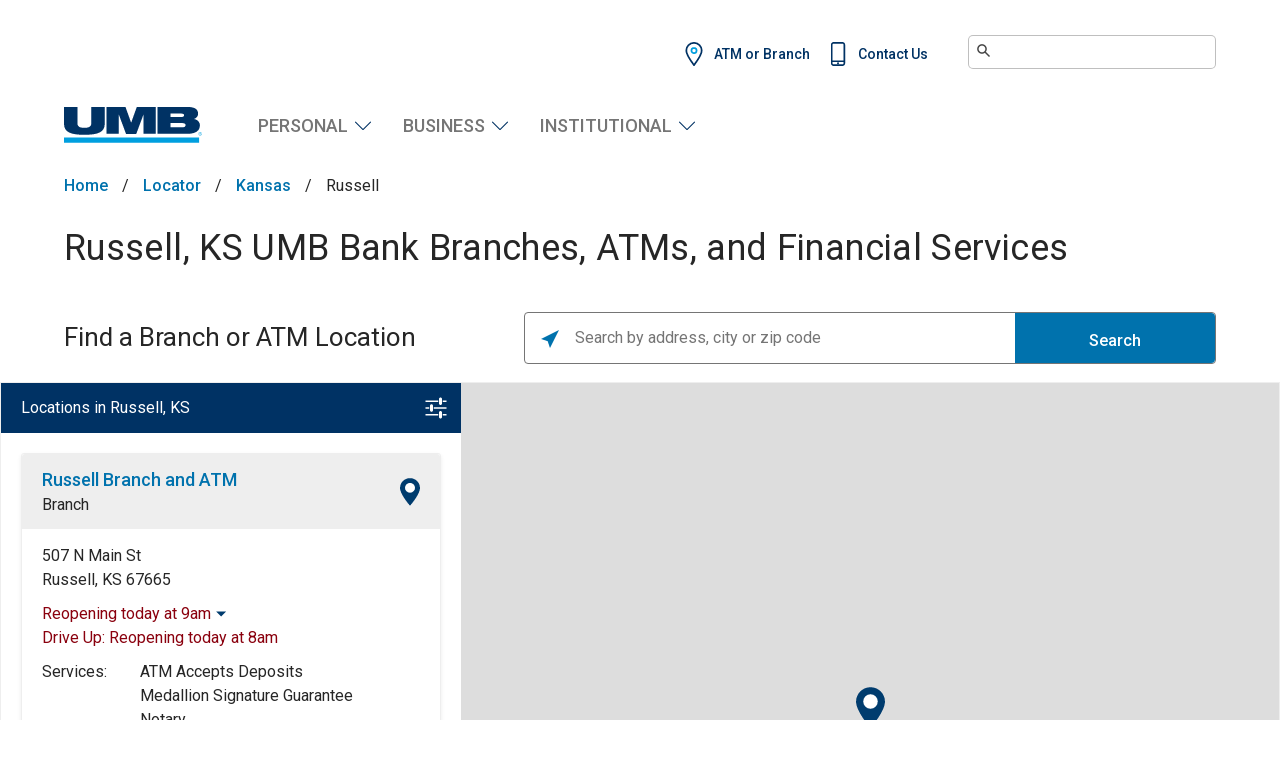

--- FILE ---
content_type: text/html;charset=UTF-8
request_url: https://locations.umb.com/ks/russell/
body_size: 21257
content:
<!DOCTYPE html>
<html lang="en">
<head>
    <title>UMB Bank in Russell KS (Banks and ATMs)</title>

    <!-- Meta Tags -->
    <meta http-equiv="X-UA-Compatible" content="IE=Edge">
<meta name="description" content="View contact info and details about UMB Bank’s branches and ATMs in Russell Kansas. Visit a branch to open a checking or savings account, apply for a loan, or inquire about our business banking services.">
<meta name="keywords" content="Russell banks, Russell banks near me, Russell atm near me, Russell atm, Russell umb bank">
<meta http-equiv="Content-Type" content="text/html; charset=utf-8">
<meta http-equiv="content-language" content="en-us">
<meta name="viewport" content="width=device-width, initial-scale=1, user-scalable=no">
<meta name="language" content="English">
<meta name="robots" content="noodp, noydir">
<meta name="city" content="Russell">
<meta name="state" content="KS, Kansas">
    <!-- Site Validations  -->
    <meta name="google-site-verification" content="UccPSNEK-eZfcgNzRs1oI1bgiBUO4BBbBaRamXyM790" />
<meta name="msvalidate.01" content="447A0D667E01AA1AB5031CCBEBF147BF" />
    <!-- Canonical -->
    <link rel="canonical" href="https://locations.umb.com/ks/russell/" />
    <base href="https://www.umb.com">

    <!-- Javascript -->
    <script type="text/javascript">
    //<!--
    
    var RLS = {};
    var hours = {};

    //-->
</script>
    <!-- Dashboard head scripts -->
    <meta property="og:title" content="UMB Bank in Russell KS (Banks and ATMs)">
<meta property="og:site_name" content="UMB Bank">
<meta property="og:url" content="https://locations.umb.com/">
<meta property="og:description" content="View contact info and details about UMB Bank’s branches and ATMs in Russell Kansas. Visit a branch to open a checking or savings account, apply for a loan, or inquire about our business banking services.">
<meta property="og:type" content="place">
<meta name="twitter:card" content="summary">
<meta name="twitter:title" content="UMB Bank in Russell KS (Banks and ATMs)">
<meta name="twitter:site" content="@umbbank">
<meta name="twitter:description" content="View contact info and details about UMB Bank’s branches and ATMs in Russell Kansas. Visit a branch to open a checking or savings account, apply for a loan, or inquire about our business banking services.">
    <!-- Link Tags -->
    <link href="https://fonts.googleapis.com/css?family=Roboto:300, 300i, 400,400i,500,700,700i" rel="stylesheet">

    <link rel="preconnect" href="https://assets.locations.umb.com">
    <link rel="dns-prefetch" href="https://assets.locations.umb.com">

    <link rel="preconnect" href="https://maps.googleapis.com">
    <link rel="dns-prefetch" href="https://maps.googleapis.com">

    <link rel="stylesheet" href="https://assets.locations.umb.com/min/styles.min.css?v=b2ed4cf30955b42a10c2d80924948b72">

     <script>
        function loadTagManager() {
              (function(w,d,s,l,i){w[l]=w[l]||[];w[l].push({'gtm.start':
                new Date().getTime(),event:'gtm.js'});var f=d.getElementsByTagName(s)[0],
                j=d.createElement(s),dl=l!='dataLayer'?'&l='+l:'';j.async=true;j.src=
                'https://www.googletagmanager.com/gtm.js?id='+i+dl;f.parentNode.insertBefore(j,f);
                })(window,document,'script','dataLayer','GTM-6L47');
        }
        window.addEventListener('DOMContentLoaded', (event) => {
            if(typeof window.location.search == 'undefined' || window.location.search.indexOf('analytics=true') == -1) {
                var s = document.createElement("script");
                s.type = "text/javascript";
                s.src = "https://www.googletagmanager.com/gtag/js?id=UA-25354457-1";
                document.head.appendChild(s);

                window.dataLayer = window.dataLayer || [];
                  function gtag(){dataLayer.push(arguments);}
                  gtag('js', new Date());

                  gtag('config', 'UA-25354457-1');

                loadTagManager();
            }
        });
    </script>

    <link href="https://assets.locations.umb.com/images/favicon.ico" rel="icon"></head>
<body class="city   " data-utm-term="Russell-KS">
    <a class="skip-nav-link" href="#skip-nav">Skip to main content</a>

        
    <!-- Google Tag Manager (noscript) -->
    <noscript><iframe src="https://www.googletagmanager.com/ns.html?id=GTM-6L47" height="0" width="0" style="display:none;visibility:hidden"></iframe></noscript>
    <!-- End Google Tag Manager (noscript) -->

    <!-- Locator Static Header --><header class="coh-container ssa-component coh-component ssa-component-instance-2deda0ba-35c6-4be9-a864-fea3e44be036 coh-component-instance-2deda0ba-35c6-4be9-a864-fea3e44be036 site-header header-position--fixed coh-style-header-light-theme header-position--relative menu-position-desktop--center menu-column-count-desktop-5 coh-style-focusable-content coh-ce-cpt_site_header-f514ea7e">
    <div class="coh-container utility-wrapper coh-ce-cpt_site_header-4eb5aa13">
        <div class="coh-container coh-ce-cpt_site_header-c16fa1bd coh-container-boxed">
            <div class="coh-container ssa-component coh-component ssa-component-instance-2deda0ba-35c6-4be9-a864-fea3e44be036 coh-component-instance-2deda0ba-35c6-4be9-a864-fea3e44be036 utilities-bar-horizontal coh-ce-cpt_utilities_bar_horizontal-89b6463b">
                <nav class="coh-container utilities-menu coh-ce-cpt_utilities_bar_horizontal-830836c6">
                    <ul class="coh-menu-list-container coh-unordered-list coh-ce-9c23e4ec">
                        <li class="coh-menu-list-item coh-ce-5fd96720 js-coh-menu-item" data-coh-settings="{&quot;xl&quot;:&quot;hidden&quot;}" data-once="js-coh-menu-item-init"> <span class="coh-inline-element utility-icon coh-ce-40f79b48"> <img src="https://assets.locations.umb.com/images/Location.svg" alt="location">
                            </span> <a href="https://locations.umb.com/" data-coh-settings="{ &quot;xl&quot;:{&quot;link_interaction&quot;:&quot;toggle-on-hover&quot;,&quot;animationType&quot;:&quot;none&quot;} }" class="coh-link coh-ce-22edfc28 js-coh-menu-item-link" data-once="js-coh-menu-item-link-init">ATM or Branch</a></li>
                        <li class="coh-menu-list-item coh-ce-5fd96720 js-coh-menu-item" data-coh-settings="{&quot;xl&quot;:&quot;hidden&quot;}" data-once="js-coh-menu-item-init"> <span class="coh-inline-element utility-icon coh-ce-40f79b48"> <img src="https://assets.locations.umb.com/images/phone.svg" alt="phone">
                            </span> <a href="https://www.umb.com/contact-us" data-coh-settings="{ &quot;xl&quot;:{&quot;link_interaction&quot;:&quot;toggle-on-hover&quot;,&quot;animationType&quot;:&quot;none&quot;} }" class="coh-link coh-ce-22edfc28 js-coh-menu-item-link" data-once="js-coh-menu-item-link-init">Contact Us</a></li>
                    </ul>
                </nav>
            </div>
            <div class="coh-inline-element header-search-input-wrapper coh-style-header-search-input coh-ce-cpt_site_header-26ef9fa5">
                <div class="coh-wysiwyg">
                    <p style="margin:0px;padding:0px;">
                        <input class="st-default-search-input" style="margin-top:35px;padding:.5rem 1.75rem;" type="text" autocomplete="off" autocorrect="off" autocapitalize="off"> &nbsp;</p>
                    <script type="text/javascript">
                    (function(w, d, t, u, n, s, e) {
                        w['SwiftypeObject'] = n;
                        w[n] = w[n] || function() {
                            (w[n].q = w[n].q || []).push(arguments);
                        };
                        s = d.createElement(t);
                        e = d.getElementsByTagName(t)[0];
                        s.async = 1;
                        s.src = u;
                        e.parentNode.insertBefore(s, e);
                    })(window, document, 'script', 'https://assets.locations.umb.com/js/st.js', '_st');

                    _st('install', 'V7oHC6kasW5Vg_VUWMF4', '2.0.0');
                    </script>
                    <p></p>
                </div> <button class="coh-button search-button ssa-instance-94f5b6ff1c3fc0732e8f984238036d08 coh-ce-cpt_site_header-54d441f2 coh-interaction" title="Search" data-interaction-modifiers="[{&quot;modifierType&quot;:&quot;toggle-modifier-accessible-collapsed&quot;,&quot;interactionScope&quot;:&quot;component&quot;,&quot;modifierName&quot;:&quot;search-active&quot;,&quot;interactionTarget&quot;:&quot;.search-button&quot;}]" aria-haspopup="true" aria-expanded="false" aria-label="search" data-coh-settings="{ &quot;xl&quot;:{&quot;buttonAnimation&quot;:[{&quot;animationType&quot;:&quot;fade&quot;,&quot;animationScope&quot;:&quot;component&quot;,&quot;animationEasing&quot;:&quot;easeInOutCubic&quot;,&quot;animationDuration&quot;:350,&quot;animationTarget&quot;:&quot;.header-search-input&quot;}]} }" type="button" data-once="coh-toggle-modifier-init coh-animation-init">Search</button>
            </div>
        </div>
    </div>
    <div class="coh-container coh-ce-cpt_site_header-b3285c07">
        <div class="coh-container coh-ce-cpt_site_header-6a5f5c76 coh-container-boxed">
            <div class="coh-container ssa-instance-94f5b6ff1c3fc0732e8f984238036d08 coh-ce-cpt_site_header-2c410a47"> <a href="https://www.umb.com/home" class="coh-link ssa-instance-94f5b6ff1c3fc0732e8f984238036d08 coh-ce-cpt_site_header-b8f9e4d0" target="_self" aria-label="UMB Financial Home"> <img class="coh-image coh-ce-cpt_site_header-5282b65d coh-image-responsive-xl" src="https://assets.locations.umb.com/images/UMB-Logo-Primary.svg" alt="UMB Logo"> </a> </div>
            <div class="coh-container coh-ce-cpt_site_header-c765d49a"> <button class="coh-button main-menu-toggle-button ssa-instance-94f5b6ff1c3fc0732e8f984238036d08 coh-ce-cpt_site_header-4b4a6ea2 coh-interaction" data-interaction-modifiers="[{&quot;modifierType&quot;:&quot;toggle-modifier-accessible-collapsed&quot;,&quot;interactionScope&quot;:&quot;component&quot;,&quot;interactionTarget&quot;:&quot;.main-menu-toggle-button&quot;,&quot;modifierName&quot;:&quot;menu-active&quot;},{&quot;modifierType&quot;:&quot;toggle-modifier&quot;,&quot;interactionScope&quot;:&quot;document&quot;,&quot;interactionTarget&quot;:&quot;body&quot;,&quot;modifierName&quot;:&quot;menu-active&quot;}]" aria-haspopup="true" aria-expanded="false" aria-label="Menu toggle" data-coh-settings="{ &quot;sm&quot;:{&quot;buttonAnimation&quot;:[{&quot;animationType&quot;:&quot;blind&quot;,&quot;animationScope&quot;:&quot;component&quot;,&quot;animationDirection&quot;:&quot;left&quot;,&quot;animationEasing&quot;:&quot;easeInOutCubic&quot;,&quot;animationTarget&quot;:&quot;.main-menu-wrapper&quot;,&quot;animationDuration&quot;:200}]},&quot;xl&quot;:{&quot;buttonAnimation&quot;:[{&quot;animationType&quot;:&quot;none&quot;}]} }" type="button" data-once="coh-toggle-modifier-init coh-animation-init"> </button>
                <div class="coh-container main-menu-wrapper coh-ce-cpt_site_header-508ae77e">
                    <div class="coh-container coh-ce-cpt_site_header-cae467c8">
                        <div class="coh-container coh-ce-cpt_site_header-cb8c0afd">
                            <div class="coh-container ssa-component coh-component ssa-component-instance-2deda0ba-35c6-4be9-a864-fea3e44be036 coh-component-instance-2deda0ba-35c6-4be9-a864-fea3e44be036 utilities-bar-horizontal coh-ce-cpt_utilities_bar_horizontal-89b6463b">
                                <nav class="coh-container utilities-menu coh-ce-cpt_utilities_bar_horizontal-830836c6">
                                    <ul class="coh-menu-list-container coh-unordered-list coh-ce-9c23e4ec">
                                        <li class="coh-menu-list-item coh-ce-5fd96720 js-coh-menu-item" data-coh-settings="{&quot;xl&quot;:&quot;hidden&quot;}" data-once="js-coh-menu-item-init"> <span class="coh-inline-element utility-icon coh-ce-40f79b48"> <img src="https://assets.locations.umb.com/images/Location.svg" alt="location">
                                            </span> <a href="https://locations.umb.com/" data-coh-settings="{ &quot;xl&quot;:{&quot;link_interaction&quot;:&quot;toggle-on-hover&quot;,&quot;animationType&quot;:&quot;none&quot;} }" class="coh-link coh-ce-22edfc28 js-coh-menu-item-link" data-once="js-coh-menu-item-link-init">ATM or Branch</a></li>
                                        <li class="coh-menu-list-item coh-ce-5fd96720 js-coh-menu-item" data-coh-settings="{&quot;xl&quot;:&quot;hidden&quot;}" data-once="js-coh-menu-item-init"> <span class="coh-inline-element utility-icon coh-ce-40f79b48"> <img src="https://assets.locations.umb.com/images/phone.svg" alt="phone">
                                            </span> <a href="https://www.umb.com/contact-us" data-coh-settings="{ &quot;xl&quot;:{&quot;link_interaction&quot;:&quot;toggle-on-hover&quot;,&quot;animationType&quot;:&quot;none&quot;} }" class="coh-link coh-ce-22edfc28 js-coh-menu-item-link" data-once="js-coh-menu-item-link-init">Contact Us</a></li>
                                    </ul>
                                </nav>
                            </div>
                            <div class="coh-container coh-ce-cpt_site_header-4b70bbcf">
                                <div class="coh-wysiwyg">
                                    <p>
                                        <input class="st-default-search-input" style="padding:.5rem 1.75rem;width:90%;" type="text" autocomplete="off" autocorrect="off" autocapitalize="off"> &nbsp;</p>
                                    <script type="text/javascript">
                                    (function(w, d, t, u, n, s, e) {
                                        w['SwiftypeObject'] = n;
                                        w[n] = w[n] || function() {
                                            (w[n].q = w[n].q || []).push(arguments);
                                        };
                                        s = d.createElement(t);
                                        e = d.getElementsByTagName(t)[0];
                                        s.async = 1;
                                        s.src = u;
                                        e.parentNode.insertBefore(s, e);
                                    })(window, document, 'script', 'https://assets.locations.umb.com/js/st.js', '_st');

                                    _st('install', 'V7oHC6kasW5Vg_VUWMF4', '2.0.0');
                                    </script>
                                    <p></p>
                                </div>
                            </div>
                        </div>
                        <nav class="coh-container main-menu coh-ce-cpt_site_header-85f5d826">
                            <ul class="coh-menu-list-container coh-unordered-list menu-level-1 coh-ce-458aeaf">
                                <li class="coh-menu-list-item ssa-instance-e2c16ab5-c2e0-482d-aa77-f38c99816959 coh-ce-21a2db08 js-coh-menu-item has-children is-collapsed" data-coh-settings="{&quot;xl&quot;:&quot;hidden&quot;}" data-once="js-coh-menu-item-init"> <a href="https://www.umb.com/personal-banking" data-coh-settings="{ &quot;xl&quot;:{&quot;link_interaction&quot;:&quot;toggle-on-hover&quot;,&quot;animationType&quot;:&quot;fade&quot;,&quot;animationEasing&quot;:&quot;easeInOutCubic&quot;,&quot;animationTarget&quot;:&quot;.menu-level-2-wrapper&quot;,&quot;animationDuration&quot;:300},&quot;sm&quot;:{&quot;link_interaction&quot;:&quot;click-through-to-link&quot;} }" class="coh-link js-main-menu-hover coh-ce-23a9f90 js-coh-menu-item-link" title="Personal Banking" data-once="js-coh-menu-item-link-init">Personal</a> <button data-coh-settings="{ &quot;xl&quot;:{&quot;link_interaction&quot;:&quot;toggle-on-click&quot;,&quot;animationType&quot;:&quot;blind&quot;,&quot;animationDirection&quot;:&quot;up&quot;,&quot;animationEasing&quot;:&quot;easeInOutCubic&quot;,&quot;animationTarget&quot;:&quot;.menu-level-2-wrapper&quot;,&quot;animationDuration&quot;:300} }" class="coh-link main-menu-icon-click js-coh-menu-item-link" title="Personal Banking" data-once="js-coh-menu-item-link-init" aria-haspopup="true" aria-expanded="false">Personal</button> <button data-coh-settings="{ &quot;sm&quot;:{&quot;link_interaction&quot;:&quot;toggle-on-click&quot;,&quot;animationType&quot;:&quot;blind&quot;,&quot;animationDirection&quot;:&quot;up&quot;,&quot;animationEasing&quot;:&quot;easeInOutCubic&quot;,&quot;animationTarget&quot;:&quot;.menu-level-2-wrapper&quot;,&quot;animationDuration&quot;:300} }" class="coh-link ssa-instance-e2c16ab5-c2e0-482d-aa77-f38c99816959 coh-ce-8c7a1d0d js-coh-menu-item-link" title="Personal Banking" data-once="js-coh-menu-item-link-init" aria-haspopup="true">Personal</button>
                                    <div class="coh-container menu-level-2-wrapper coh-ce-ff351a47" style="">
                                        <div class="coh-container coh-ce-ecd8832d coh-container-boxed">
                                            <div class="coh-container coh-ce-1574e04a">
                                                <ul class="coh-menu-list-container coh-unordered-list menu-level-2 coh-ce-fcfb6f51">
                                                    <li class="coh-menu-list-item ssa-instance-e2c16ab5-c2e0-482d-aa77-f38c99816959 coh-ce-f21cd76c js-coh-menu-item has-children is-collapsed" data-coh-settings="{&quot;xl&quot;:&quot;hidden&quot;}" data-once="js-coh-menu-item-init">
                                                        <h2 data-coh-settings="{ &quot;xl&quot;:{&quot;link_interaction&quot;:&quot;toggle-on-hover&quot;,&quot;animationType&quot;:&quot;none&quot;},&quot;sm&quot;:{&quot;link_interaction&quot;:&quot;no-interaction&quot;} }" class="coh-link coh-ce-dc9baf4c js-coh-menu-item-link" data-once="js-coh-menu-item-link-init">Banking</h2> <button data-coh-settings="{ &quot;xl&quot;:{&quot;link_interaction&quot;:&quot;no-interaction&quot;},&quot;sm&quot;:{&quot;link_interaction&quot;:&quot;toggle-on-click&quot;,&quot;animationType&quot;:&quot;fade&quot;,&quot;animationEasing&quot;:&quot;swing&quot;,&quot;animationTarget&quot;:&quot;.js-menu-3-menu&quot;,&quot;animationDuration&quot;:3} }" class="coh-link coh-style-link-with-icon coh-ce-7dbbc4ba js-coh-menu-item-link" data-once="js-coh-menu-item-link-init" aria-haspopup="true" aria-expanded="false">Banking</button>
                                                        <ul class="coh-menu-list-container coh-unordered-list menu-level-3 js-menu-3-menu coh-ce-6a187e40">
                                                            <li class="coh-menu-list-item coh-ce-5c6e08ef js-coh-menu-item" data-coh-settings="{&quot;xl&quot;:&quot;hidden&quot;}" data-once="js-coh-menu-item-init"> <a href="https://www.umb.com/personal-banking/checking-accounts" data-coh-settings="{ &quot;xl&quot;:{&quot;link_interaction&quot;:&quot;toggle-on-hover&quot;,&quot;animationType&quot;:&quot;none&quot;} }" class="coh-link coh-style-link-with-icon coh-ce-bf55b4c4 js-coh-menu-item-link" data-once="js-coh-menu-item-link-init">Checking</a></li>
                                                            <li class="coh-menu-list-item coh-ce-5c6e08ef js-coh-menu-item" data-coh-settings="{&quot;xl&quot;:&quot;hidden&quot;}" data-once="js-coh-menu-item-init"> <a href="https://www.umb.com/personal-banking/savings-accounts" data-coh-settings="{ &quot;xl&quot;:{&quot;link_interaction&quot;:&quot;toggle-on-hover&quot;,&quot;animationType&quot;:&quot;none&quot;} }" class="coh-link coh-style-link-with-icon coh-ce-bf55b4c4 js-coh-menu-item-link" data-once="js-coh-menu-item-link-init">Savings</a></li>
                                                            <li class="coh-menu-list-item coh-ce-5c6e08ef js-coh-menu-item" data-coh-settings="{&quot;xl&quot;:&quot;hidden&quot;}" data-once="js-coh-menu-item-init"> <a href="https://www.umb.com/hsa/individuals" data-coh-settings="{ &quot;xl&quot;:{&quot;link_interaction&quot;:&quot;toggle-on-hover&quot;,&quot;animationType&quot;:&quot;none&quot;} }" class="coh-link coh-style-link-with-icon coh-ce-bf55b4c4 js-coh-menu-item-link" data-once="js-coh-menu-item-link-init">HSAs/Flex Accounts</a></li>
                                                            <li class="coh-menu-list-item coh-ce-5c6e08ef js-coh-menu-item" data-coh-settings="{&quot;xl&quot;:&quot;hidden&quot;}" data-once="js-coh-menu-item-init"> <a href="https://www.umb.com/personal-banking/banking-with-us" data-coh-settings="{ &quot;xl&quot;:{&quot;link_interaction&quot;:&quot;toggle-on-hover&quot;,&quot;animationType&quot;:&quot;none&quot;} }" class="coh-link coh-style-link-with-icon coh-ce-bf55b4c4 js-coh-menu-item-link" data-once="js-coh-menu-item-link-init">Digital Banking</a></li>
                                                            <li class="coh-menu-list-item coh-ce-5c6e08ef js-coh-menu-item" data-coh-settings="{&quot;xl&quot;:&quot;hidden&quot;}" data-once="js-coh-menu-item-init"> <a href="https://www.umb.com/personal-banking/banking-with-us/mobile-banking" data-coh-settings="{ &quot;xl&quot;:{&quot;link_interaction&quot;:&quot;toggle-on-hover&quot;,&quot;animationType&quot;:&quot;none&quot;} }" class="coh-link coh-style-link-with-icon coh-ce-bf55b4c4 js-coh-menu-item-link" data-once="js-coh-menu-item-link-init">Mobile Banking</a></li>
                                                        </ul>
                                                    </li>
                                                    <li class="coh-menu-list-item ssa-instance-e2c16ab5-c2e0-482d-aa77-f38c99816959 coh-ce-f21cd76c js-coh-menu-item has-children is-collapsed" data-coh-settings="{&quot;xl&quot;:&quot;hidden&quot;}" data-once="js-coh-menu-item-init">
                                                        <h2 data-coh-settings="{ &quot;xl&quot;:{&quot;link_interaction&quot;:&quot;toggle-on-hover&quot;,&quot;animationType&quot;:&quot;none&quot;},&quot;sm&quot;:{&quot;link_interaction&quot;:&quot;no-interaction&quot;} }" class="coh-link coh-ce-dc9baf4c js-coh-menu-item-link" data-once="js-coh-menu-item-link-init">Borrowing</h2> <button data-coh-settings="{ &quot;xl&quot;:{&quot;link_interaction&quot;:&quot;no-interaction&quot;},&quot;sm&quot;:{&quot;link_interaction&quot;:&quot;toggle-on-click&quot;,&quot;animationType&quot;:&quot;fade&quot;,&quot;animationEasing&quot;:&quot;swing&quot;,&quot;animationTarget&quot;:&quot;.js-menu-3-menu&quot;,&quot;animationDuration&quot;:3} }" class="coh-link coh-style-link-with-icon coh-ce-7dbbc4ba js-coh-menu-item-link" data-once="js-coh-menu-item-link-init" aria-haspopup="true" aria-expanded="false">Borrowing</button>
                                                        <ul class="coh-menu-list-container coh-unordered-list menu-level-3 js-menu-3-menu coh-ce-6a187e40">
                                                            <li class="coh-menu-list-item coh-ce-5c6e08ef js-coh-menu-item" data-coh-settings="{&quot;xl&quot;:&quot;hidden&quot;}" data-once="js-coh-menu-item-init"> <a href="https://www.umb.com/personal-banking/credit-cards" data-coh-settings="{ &quot;xl&quot;:{&quot;link_interaction&quot;:&quot;toggle-on-hover&quot;,&quot;animationType&quot;:&quot;none&quot;} }" class="coh-link coh-style-link-with-icon coh-ce-bf55b4c4 js-coh-menu-item-link" data-once="js-coh-menu-item-link-init">Credit Cards</a></li>
                                                            <li class="coh-menu-list-item coh-ce-5c6e08ef js-coh-menu-item" data-coh-settings="{&quot;xl&quot;:&quot;hidden&quot;}" data-once="js-coh-menu-item-init"> <a href="https://www.umb.com/personal-banking/loans" data-coh-settings="{ &quot;xl&quot;:{&quot;link_interaction&quot;:&quot;toggle-on-hover&quot;,&quot;animationType&quot;:&quot;none&quot;} }" class="coh-link coh-style-link-with-icon coh-ce-bf55b4c4 js-coh-menu-item-link" data-once="js-coh-menu-item-link-init">Loans and Lines of Credit</a></li>
                                                            <li class="coh-menu-list-item coh-ce-5c6e08ef js-coh-menu-item" data-coh-settings="{&quot;xl&quot;:&quot;hidden&quot;}" data-once="js-coh-menu-item-init"> <a href="https://www.umb.com/personal-banking/loans/mortgage-loans" data-coh-settings="{ &quot;xl&quot;:{&quot;link_interaction&quot;:&quot;toggle-on-hover&quot;,&quot;animationType&quot;:&quot;none&quot;} }" class="coh-link coh-style-link-with-icon coh-ce-bf55b4c4 js-coh-menu-item-link" data-once="js-coh-menu-item-link-init">Mortgage Loans</a></li>
                                                            <li class="coh-menu-list-item coh-ce-5c6e08ef js-coh-menu-item" data-coh-settings="{&quot;xl&quot;:&quot;hidden&quot;}" data-once="js-coh-menu-item-init"> <a href="https://www.umb.com/personal-banking/loans/home-equity-loans" data-coh-settings="{ &quot;xl&quot;:{&quot;link_interaction&quot;:&quot;toggle-on-hover&quot;,&quot;animationType&quot;:&quot;none&quot;} }" class="coh-link coh-style-link-with-icon coh-ce-bf55b4c4 js-coh-menu-item-link" data-once="js-coh-menu-item-link-init">Home Equity Loans</a></li>
                                                            <li class="coh-menu-list-item coh-ce-5c6e08ef js-coh-menu-item" data-coh-settings="{&quot;xl&quot;:&quot;hidden&quot;}" data-once="js-coh-menu-item-init"> <a href="https://www.umb.com/personal-banking/loans/auto-and-recreational-loans" data-coh-settings="{ &quot;xl&quot;:{&quot;link_interaction&quot;:&quot;toggle-on-hover&quot;,&quot;animationType&quot;:&quot;none&quot;} }" class="coh-link coh-style-link-with-icon coh-ce-bf55b4c4 js-coh-menu-item-link" data-once="js-coh-menu-item-link-init">Auto and Recreational Loans</a></li>
                                                            <li class="coh-menu-list-item coh-ce-5c6e08ef js-coh-menu-item" data-coh-settings="{&quot;xl&quot;:&quot;hidden&quot;}" data-once="js-coh-menu-item-init"> <a href="https://www.umb.com/personal-banking/loans/personal-loans" data-coh-settings="{ &quot;xl&quot;:{&quot;link_interaction&quot;:&quot;toggle-on-hover&quot;,&quot;animationType&quot;:&quot;none&quot;} }" class="coh-link coh-style-link-with-icon coh-ce-bf55b4c4 js-coh-menu-item-link" data-once="js-coh-menu-item-link-init">Personal Loans</a></li>
                                                        </ul>
                                                    </li>
                                                    <li class="coh-menu-list-item ssa-instance-e2c16ab5-c2e0-482d-aa77-f38c99816959 coh-ce-f21cd76c js-coh-menu-item has-children is-collapsed" data-coh-settings="{&quot;xl&quot;:&quot;hidden&quot;}" data-once="js-coh-menu-item-init">
                                                        <h2 data-coh-settings="{ &quot;xl&quot;:{&quot;link_interaction&quot;:&quot;toggle-on-hover&quot;,&quot;animationType&quot;:&quot;none&quot;},&quot;sm&quot;:{&quot;link_interaction&quot;:&quot;no-interaction&quot;} }" class="coh-link coh-ce-dc9baf4c js-coh-menu-item-link" data-once="js-coh-menu-item-link-init">Planning &amp; Investing</h2> <button data-coh-settings="{ &quot;xl&quot;:{&quot;link_interaction&quot;:&quot;no-interaction&quot;},&quot;sm&quot;:{&quot;link_interaction&quot;:&quot;toggle-on-click&quot;,&quot;animationType&quot;:&quot;fade&quot;,&quot;animationEasing&quot;:&quot;swing&quot;,&quot;animationTarget&quot;:&quot;.js-menu-3-menu&quot;,&quot;animationDuration&quot;:3} }" class="coh-link coh-style-link-with-icon coh-ce-7dbbc4ba js-coh-menu-item-link" data-once="js-coh-menu-item-link-init" aria-haspopup="true" aria-expanded="false">Planning &amp; Investing</button>
                                                        <ul class="coh-menu-list-container coh-unordered-list menu-level-3 js-menu-3-menu coh-ce-6a187e40">
                                                            <li class="coh-menu-list-item coh-ce-5c6e08ef js-coh-menu-item" data-coh-settings="{&quot;xl&quot;:&quot;hidden&quot;}" data-once="js-coh-menu-item-init"> <a href="https://www.umb.com/wealth-management" data-coh-settings="{ &quot;xl&quot;:{&quot;link_interaction&quot;:&quot;toggle-on-hover&quot;,&quot;animationType&quot;:&quot;none&quot;} }" class="coh-link coh-style-link-with-icon coh-ce-bf55b4c4 js-coh-menu-item-link" data-once="js-coh-menu-item-link-init">Private Wealth Management</a></li>
                                                            <li class="coh-menu-list-item coh-ce-5c6e08ef js-coh-menu-item" data-coh-settings="{&quot;xl&quot;:&quot;hidden&quot;}" data-once="js-coh-menu-item-init"> <a href="https://www.umb.com/personal-banking/private-banking" data-coh-settings="{ &quot;xl&quot;:{&quot;link_interaction&quot;:&quot;toggle-on-hover&quot;,&quot;animationType&quot;:&quot;none&quot;} }" class="coh-link coh-style-link-with-icon coh-ce-bf55b4c4 js-coh-menu-item-link" data-once="js-coh-menu-item-link-init">Private Banking and Lending</a></li>
                                                            <li class="coh-menu-list-item coh-ce-5c6e08ef js-coh-menu-item" data-coh-settings="{&quot;xl&quot;:&quot;hidden&quot;}" data-once="js-coh-menu-item-init"> <a href="https://www.umb.com/wealth-management/trusts-and-estate-planning" data-coh-settings="{ &quot;xl&quot;:{&quot;link_interaction&quot;:&quot;toggle-on-hover&quot;,&quot;animationType&quot;:&quot;none&quot;} }" class="coh-link coh-style-link-with-icon coh-ce-bf55b4c4 js-coh-menu-item-link" data-once="js-coh-menu-item-link-init">Estate Planning</a></li>
                                                            <li class="coh-menu-list-item coh-ce-5c6e08ef js-coh-menu-item" data-coh-settings="{&quot;xl&quot;:&quot;hidden&quot;}" data-once="js-coh-menu-item-init"> <a href="https://www.umb.com/wealth-management/asset-management" data-coh-settings="{ &quot;xl&quot;:{&quot;link_interaction&quot;:&quot;toggle-on-hover&quot;,&quot;animationType&quot;:&quot;none&quot;} }" class="coh-link coh-style-link-with-icon coh-ce-bf55b4c4 js-coh-menu-item-link" data-once="js-coh-menu-item-link-init">Asset Management</a></li>
                                                            <li class="coh-menu-list-item coh-ce-5c6e08ef js-coh-menu-item" data-coh-settings="{&quot;xl&quot;:&quot;hidden&quot;}" data-once="js-coh-menu-item-init"> <a href="https://www.umb.com/wealth-management/investing" data-coh-settings="{ &quot;xl&quot;:{&quot;link_interaction&quot;:&quot;toggle-on-hover&quot;,&quot;animationType&quot;:&quot;none&quot;} }" class="coh-link coh-style-link-with-icon coh-ce-bf55b4c4 js-coh-menu-item-link" data-once="js-coh-menu-item-link-init">Brokerage/Investment Advisor</a></li>
                                                        </ul>
                                                    </li>
                                                    <li class="coh-menu-list-item ssa-instance-e2c16ab5-c2e0-482d-aa77-f38c99816959 coh-ce-f21cd76c js-coh-menu-item has-children is-collapsed" data-coh-settings="{&quot;xl&quot;:&quot;hidden&quot;}" data-once="js-coh-menu-item-init">
                                                        <h2 data-coh-settings="{ &quot;xl&quot;:{&quot;link_interaction&quot;:&quot;toggle-on-hover&quot;,&quot;animationType&quot;:&quot;none&quot;},&quot;sm&quot;:{&quot;link_interaction&quot;:&quot;no-interaction&quot;} }" class="coh-link coh-ce-dc9baf4c js-coh-menu-item-link" data-once="js-coh-menu-item-link-init">Explore</h2> <button data-coh-settings="{ &quot;xl&quot;:{&quot;link_interaction&quot;:&quot;no-interaction&quot;},&quot;sm&quot;:{&quot;link_interaction&quot;:&quot;toggle-on-click&quot;,&quot;animationType&quot;:&quot;fade&quot;,&quot;animationEasing&quot;:&quot;swing&quot;,&quot;animationTarget&quot;:&quot;.js-menu-3-menu&quot;,&quot;animationDuration&quot;:3} }" class="coh-link coh-style-link-with-icon coh-ce-7dbbc4ba js-coh-menu-item-link" data-once="js-coh-menu-item-link-init" aria-haspopup="true" aria-expanded="false">Explore</button>
                                                        <ul class="coh-menu-list-container coh-unordered-list menu-level-3 js-menu-3-menu coh-ce-6a187e40">
                                                            <li class="coh-menu-list-item coh-ce-5c6e08ef js-coh-menu-item" data-coh-settings="{&quot;xl&quot;:&quot;hidden&quot;}" data-once="js-coh-menu-item-init"> <a href="https://www.umb.com/personal-banking/financial-education" data-coh-settings="{ &quot;xl&quot;:{&quot;link_interaction&quot;:&quot;toggle-on-hover&quot;,&quot;animationType&quot;:&quot;none&quot;} }" class="coh-link coh-style-link-with-icon coh-ce-bf55b4c4 js-coh-menu-item-link" data-once="js-coh-menu-item-link-init">Financial Education</a></li>
                                                            <li class="coh-menu-list-item coh-ce-5c6e08ef js-coh-menu-item" data-coh-settings="{&quot;xl&quot;:&quot;hidden&quot;}" data-once="js-coh-menu-item-init"> <a href="https://www.umb.com/personal-banking/calculators" data-coh-settings="{ &quot;xl&quot;:{&quot;link_interaction&quot;:&quot;toggle-on-hover&quot;,&quot;animationType&quot;:&quot;none&quot;} }" class="coh-link coh-style-link-with-icon coh-ce-bf55b4c4 js-coh-menu-item-link" data-once="js-coh-menu-item-link-init">Calculators</a></li>
                                                            <li class="coh-menu-list-item coh-ce-5c6e08ef js-coh-menu-item" data-coh-settings="{&quot;xl&quot;:&quot;hidden&quot;}" data-once="js-coh-menu-item-init"> <a href="https://www.umb.com/personal-banking/banking-with-us/online-banking/help" data-coh-settings="{ &quot;xl&quot;:{&quot;link_interaction&quot;:&quot;toggle-on-hover&quot;,&quot;animationType&quot;:&quot;none&quot;} }" class="coh-link coh-style-link-with-icon coh-ce-bf55b4c4 js-coh-menu-item-link" data-once="js-coh-menu-item-link-init">Online Banking Help</a></li>
                                                            <li class="coh-menu-list-item coh-ce-5c6e08ef js-coh-menu-item" data-coh-settings="{&quot;xl&quot;:&quot;hidden&quot;}" data-once="js-coh-menu-item-init"> <a href="https://www.umb.com/personal-banking/products-services" data-coh-settings="{ &quot;xl&quot;:{&quot;link_interaction&quot;:&quot;toggle-on-hover&quot;,&quot;animationType&quot;:&quot;none&quot;} }" class="coh-link coh-style-link-with-icon coh-ce-bf55b4c4 js-coh-menu-item-link" data-once="js-coh-menu-item-link-init">All Products and Services</a></li>
                                                            <li class="coh-menu-list-item coh-ce-5c6e08ef js-coh-menu-item" data-coh-settings="{&quot;xl&quot;:&quot;hidden&quot;}" data-once="js-coh-menu-item-init"> <a href="https://www.umb.com/about-umb" data-coh-settings="{ &quot;xl&quot;:{&quot;link_interaction&quot;:&quot;toggle-on-hover&quot;,&quot;animationType&quot;:&quot;none&quot;} }" class="coh-link coh-style-link-with-icon coh-ce-bf55b4c4 js-coh-menu-item-link" data-once="js-coh-menu-item-link-init">About UMB</a></li>
                                                            <li class="coh-menu-list-item coh-ce-5c6e08ef js-coh-menu-item" data-coh-settings="{&quot;xl&quot;:&quot;hidden&quot;}" data-once="js-coh-menu-item-init"> <a href="https://blog.umb.com/category/personal/" data-coh-settings="{ &quot;xl&quot;:{&quot;link_interaction&quot;:&quot;toggle-on-hover&quot;,&quot;animationType&quot;:&quot;none&quot;} }" class="coh-link coh-style-link-with-icon coh-ce-bf55b4c4 js-coh-menu-item-link" data-once="js-coh-menu-item-link-init">Our Blog</a></li>
                                                        </ul>
                                                    </li>
                                                </ul>
                                            </div>
                                        </div>
                                    </div>
                                </li>
                                <li class="coh-menu-list-item ssa-instance-e2c16ab5-c2e0-482d-aa77-f38c99816959 coh-ce-21a2db08 js-coh-menu-item has-children is-collapsed" data-coh-settings="{&quot;xl&quot;:&quot;hidden&quot;}" data-once="js-coh-menu-item-init"> <a href="https://www.umb.com/business-banking" data-coh-settings="{ &quot;xl&quot;:{&quot;link_interaction&quot;:&quot;toggle-on-hover&quot;,&quot;animationType&quot;:&quot;fade&quot;,&quot;animationEasing&quot;:&quot;easeInOutCubic&quot;,&quot;animationTarget&quot;:&quot;.menu-level-2-wrapper&quot;,&quot;animationDuration&quot;:300},&quot;sm&quot;:{&quot;link_interaction&quot;:&quot;click-through-to-link&quot;} }" class="coh-link js-main-menu-hover coh-ce-23a9f90 js-coh-menu-item-link" title="Business Banking" data-once="js-coh-menu-item-link-init">Business</a> <button data-coh-settings="{ &quot;xl&quot;:{&quot;link_interaction&quot;:&quot;toggle-on-click&quot;,&quot;animationType&quot;:&quot;blind&quot;,&quot;animationDirection&quot;:&quot;up&quot;,&quot;animationEasing&quot;:&quot;easeInOutCubic&quot;,&quot;animationTarget&quot;:&quot;.menu-level-2-wrapper&quot;,&quot;animationDuration&quot;:300} }" class="coh-link main-menu-icon-click js-coh-menu-item-link" title="Business Banking" data-once="js-coh-menu-item-link-init" aria-haspopup="true" aria-expanded="false">Business</button> <button data-coh-settings="{ &quot;sm&quot;:{&quot;link_interaction&quot;:&quot;toggle-on-click&quot;,&quot;animationType&quot;:&quot;blind&quot;,&quot;animationDirection&quot;:&quot;up&quot;,&quot;animationEasing&quot;:&quot;easeInOutCubic&quot;,&quot;animationTarget&quot;:&quot;.menu-level-2-wrapper&quot;,&quot;animationDuration&quot;:300} }" class="coh-link ssa-instance-e2c16ab5-c2e0-482d-aa77-f38c99816959 coh-ce-8c7a1d0d js-coh-menu-item-link" title="Business Banking" data-once="js-coh-menu-item-link-init" aria-haspopup="true">Business</button>
                                    <div class="coh-container menu-level-2-wrapper coh-ce-ff351a47" style="">
                                        <div class="coh-container coh-ce-ecd8832d coh-container-boxed">
                                            <div class="coh-container coh-ce-1574e04a">
                                                <ul class="coh-menu-list-container coh-unordered-list menu-level-2 coh-ce-fcfb6f51">
                                                    <li class="coh-menu-list-item ssa-instance-e2c16ab5-c2e0-482d-aa77-f38c99816959 coh-ce-f21cd76c js-coh-menu-item has-children is-collapsed" data-coh-settings="{&quot;xl&quot;:&quot;hidden&quot;}" data-once="js-coh-menu-item-init">
                                                        <h2 data-coh-settings="{ &quot;xl&quot;:{&quot;link_interaction&quot;:&quot;toggle-on-hover&quot;,&quot;animationType&quot;:&quot;none&quot;},&quot;sm&quot;:{&quot;link_interaction&quot;:&quot;no-interaction&quot;} }" class="coh-link coh-ce-dc9baf4c js-coh-menu-item-link" data-once="js-coh-menu-item-link-init">Business Banking</h2> <button data-coh-settings="{ &quot;xl&quot;:{&quot;link_interaction&quot;:&quot;no-interaction&quot;},&quot;sm&quot;:{&quot;link_interaction&quot;:&quot;toggle-on-click&quot;,&quot;animationType&quot;:&quot;fade&quot;,&quot;animationEasing&quot;:&quot;swing&quot;,&quot;animationTarget&quot;:&quot;.js-menu-3-menu&quot;,&quot;animationDuration&quot;:3} }" class="coh-link coh-style-link-with-icon coh-ce-7dbbc4ba js-coh-menu-item-link" data-once="js-coh-menu-item-link-init" aria-haspopup="true" aria-expanded="false">Business Banking</button>
                                                        <ul class="coh-menu-list-container coh-unordered-list menu-level-3 js-menu-3-menu coh-ce-6a187e40">
                                                            <li class="coh-menu-list-item coh-ce-5c6e08ef js-coh-menu-item" data-coh-settings="{&quot;xl&quot;:&quot;hidden&quot;}" data-once="js-coh-menu-item-init"> <a href="https://www.umb.com/business-banking/cash-management/business-checking" data-coh-settings="{ &quot;xl&quot;:{&quot;link_interaction&quot;:&quot;toggle-on-hover&quot;,&quot;animationType&quot;:&quot;none&quot;} }" class="coh-link coh-style-link-with-icon coh-ce-bf55b4c4 js-coh-menu-item-link" data-once="js-coh-menu-item-link-init">Checking</a></li>
                                                            <li class="coh-menu-list-item coh-ce-5c6e08ef js-coh-menu-item" data-coh-settings="{&quot;xl&quot;:&quot;hidden&quot;}" data-once="js-coh-menu-item-init"> <a href="https://www.umb.com/business-banking/cash-management/business-savings" data-coh-settings="{ &quot;xl&quot;:{&quot;link_interaction&quot;:&quot;toggle-on-hover&quot;,&quot;animationType&quot;:&quot;none&quot;} }" class="coh-link coh-style-link-with-icon coh-ce-bf55b4c4 js-coh-menu-item-link" data-once="js-coh-menu-item-link-init">Savings</a></li>
                                                            <li class="coh-menu-list-item coh-ce-5c6e08ef js-coh-menu-item" data-coh-settings="{&quot;xl&quot;:&quot;hidden&quot;}" data-once="js-coh-menu-item-init"> <a href="https://www.umb.com/business-banking/business-financing/business-lending" data-coh-settings="{ &quot;xl&quot;:{&quot;link_interaction&quot;:&quot;toggle-on-hover&quot;,&quot;animationType&quot;:&quot;none&quot;} }" class="coh-link coh-style-link-with-icon coh-ce-bf55b4c4 js-coh-menu-item-link" data-once="js-coh-menu-item-link-init">Lending</a></li>
                                                            <li class="coh-menu-list-item coh-ce-5c6e08ef js-coh-menu-item" data-coh-settings="{&quot;xl&quot;:&quot;hidden&quot;}" data-once="js-coh-menu-item-init"> <a href="https://www.umb.com/business-banking/business-credit-cards" data-coh-settings="{ &quot;xl&quot;:{&quot;link_interaction&quot;:&quot;toggle-on-hover&quot;,&quot;animationType&quot;:&quot;none&quot;} }" class="coh-link coh-style-link-with-icon coh-ce-bf55b4c4 js-coh-menu-item-link" data-once="js-coh-menu-item-link-init">Credit Cards</a></li>
                                                        </ul>
                                                    </li>
                                                    <li class="coh-menu-list-item ssa-instance-e2c16ab5-c2e0-482d-aa77-f38c99816959 coh-ce-f21cd76c js-coh-menu-item has-children is-collapsed" data-coh-settings="{&quot;xl&quot;:&quot;hidden&quot;}" data-once="js-coh-menu-item-init">
                                                        <h2 data-coh-settings="{ &quot;xl&quot;:{&quot;link_interaction&quot;:&quot;toggle-on-hover&quot;,&quot;animationType&quot;:&quot;none&quot;},&quot;sm&quot;:{&quot;link_interaction&quot;:&quot;no-interaction&quot;} }" class="coh-link coh-ce-dc9baf4c js-coh-menu-item-link" data-once="js-coh-menu-item-link-init">Commercial Banking</h2> <button data-coh-settings="{ &quot;xl&quot;:{&quot;link_interaction&quot;:&quot;no-interaction&quot;},&quot;sm&quot;:{&quot;link_interaction&quot;:&quot;toggle-on-click&quot;,&quot;animationType&quot;:&quot;fade&quot;,&quot;animationEasing&quot;:&quot;swing&quot;,&quot;animationTarget&quot;:&quot;.js-menu-3-menu&quot;,&quot;animationDuration&quot;:3} }" class="coh-link coh-style-link-with-icon coh-ce-7dbbc4ba js-coh-menu-item-link" data-once="js-coh-menu-item-link-init" aria-haspopup="true">Commercial Banking</button>
                                                        <ul class="coh-menu-list-container coh-unordered-list menu-level-3 js-menu-3-menu coh-ce-6a187e40">
                                                            <li class="coh-menu-list-item coh-ce-5c6e08ef js-coh-menu-item" data-coh-settings="{&quot;xl&quot;:&quot;hidden&quot;}" data-once="js-coh-menu-item-init"> <a href="https://www.umb.com/business-banking/cash-management" data-coh-settings="{ &quot;xl&quot;:{&quot;link_interaction&quot;:&quot;toggle-on-hover&quot;,&quot;animationType&quot;:&quot;none&quot;} }" class="coh-link coh-style-link-with-icon coh-ce-bf55b4c4 js-coh-menu-item-link" data-once="js-coh-menu-item-link-init">Cash Flow Management</a></li>
                                                            <li class="coh-menu-list-item coh-ce-5c6e08ef js-coh-menu-item" data-coh-settings="{&quot;xl&quot;:&quot;hidden&quot;}" data-once="js-coh-menu-item-init"> <a href="https://www.umb.com/business-banking/commercial-lending" data-coh-settings="{ &quot;xl&quot;:{&quot;link_interaction&quot;:&quot;toggle-on-hover&quot;,&quot;animationType&quot;:&quot;none&quot;} }" class="coh-link coh-style-link-with-icon coh-ce-bf55b4c4 js-coh-menu-item-link" data-once="js-coh-menu-item-link-init">Lending</a></li>
                                                            <li class="coh-menu-list-item coh-ce-5c6e08ef js-coh-menu-item" data-coh-settings="{&quot;xl&quot;:&quot;hidden&quot;}" data-once="js-coh-menu-item-init"> <a href="https://www.umb.com/business-banking/commercial-credit-cards" data-coh-settings="{ &quot;xl&quot;:{&quot;link_interaction&quot;:&quot;toggle-on-hover&quot;,&quot;animationType&quot;:&quot;none&quot;} }" class="coh-link coh-style-link-with-icon coh-ce-bf55b4c4 js-coh-menu-item-link" data-once="js-coh-menu-item-link-init">Credit Cards</a></li>
                                                            <li class="coh-menu-list-item coh-ce-5c6e08ef js-coh-menu-item" data-coh-settings="{&quot;xl&quot;:&quot;hidden&quot;}" data-once="js-coh-menu-item-init"> <a href="https://www.umb.com/business-banking/business-financing/capital-finance" data-coh-settings="{ &quot;xl&quot;:{&quot;link_interaction&quot;:&quot;toggle-on-hover&quot;,&quot;animationType&quot;:&quot;none&quot;} }" class="coh-link coh-style-link-with-icon coh-ce-bf55b4c4 js-coh-menu-item-link" data-once="js-coh-menu-item-link-init">Capital Finance</a></li>
                                                        </ul>
                                                    </li>
                                                    <li class="coh-menu-list-item ssa-instance-e2c16ab5-c2e0-482d-aa77-f38c99816959 coh-ce-f21cd76c js-coh-menu-item has-children is-collapsed" data-coh-settings="{&quot;xl&quot;:&quot;hidden&quot;}" data-once="js-coh-menu-item-init">
                                                        <h2 data-coh-settings="{ &quot;xl&quot;:{&quot;link_interaction&quot;:&quot;toggle-on-hover&quot;,&quot;animationType&quot;:&quot;none&quot;},&quot;sm&quot;:{&quot;link_interaction&quot;:&quot;no-interaction&quot;} }" class="coh-link coh-ce-dc9baf4c js-coh-menu-item-link" data-once="js-coh-menu-item-link-init">Employee Benefits &amp; Payroll</h2> <button data-coh-settings="{ &quot;xl&quot;:{&quot;link_interaction&quot;:&quot;no-interaction&quot;},&quot;sm&quot;:{&quot;link_interaction&quot;:&quot;toggle-on-click&quot;,&quot;animationType&quot;:&quot;fade&quot;,&quot;animationEasing&quot;:&quot;swing&quot;,&quot;animationTarget&quot;:&quot;.js-menu-3-menu&quot;,&quot;animationDuration&quot;:3} }" class="coh-link coh-style-link-with-icon coh-ce-7dbbc4ba js-coh-menu-item-link" data-once="js-coh-menu-item-link-init" aria-haspopup="true">Employee Benefits &amp; Payroll</button>
                                                        <ul class="coh-menu-list-container coh-unordered-list menu-level-3 js-menu-3-menu coh-ce-6a187e40">
                                                            <li class="coh-menu-list-item coh-ce-5c6e08ef js-coh-menu-item" data-coh-settings="{&quot;xl&quot;:&quot;hidden&quot;}" data-once="js-coh-menu-item-init"> <a href="https://www.umb.com/business-banking/payroll-and-benefits" data-coh-settings="{ &quot;xl&quot;:{&quot;link_interaction&quot;:&quot;toggle-on-hover&quot;,&quot;animationType&quot;:&quot;none&quot;} }" class="coh-link coh-style-link-with-icon coh-ce-bf55b4c4 js-coh-menu-item-link" data-once="js-coh-menu-item-link-init">Payroll and Benefits</a></li>
                                                            <li class="coh-menu-list-item coh-ce-5c6e08ef js-coh-menu-item" data-coh-settings="{&quot;xl&quot;:&quot;hidden&quot;}" data-once="js-coh-menu-item-init"> <a href="https://www.umb.com/hsa" data-coh-settings="{ &quot;xl&quot;:{&quot;link_interaction&quot;:&quot;toggle-on-hover&quot;,&quot;animationType&quot;:&quot;none&quot;} }" class="coh-link coh-style-link-with-icon coh-ce-bf55b4c4 js-coh-menu-item-link" data-once="js-coh-menu-item-link-init">HSAs/Flex Accounts</a></li>
                                                        </ul>
                                                    </li>
                                                    <li class="coh-menu-list-item ssa-instance-e2c16ab5-c2e0-482d-aa77-f38c99816959 coh-ce-f21cd76c js-coh-menu-item has-children is-collapsed" data-coh-settings="{&quot;xl&quot;:&quot;hidden&quot;}" data-once="js-coh-menu-item-init">
                                                        <h2 data-coh-settings="{ &quot;xl&quot;:{&quot;link_interaction&quot;:&quot;toggle-on-hover&quot;,&quot;animationType&quot;:&quot;none&quot;},&quot;sm&quot;:{&quot;link_interaction&quot;:&quot;no-interaction&quot;} }" class="coh-link coh-ce-dc9baf4c js-coh-menu-item-link" data-once="js-coh-menu-item-link-init">Treasury &amp; Payments</h2> <button data-coh-settings="{ &quot;xl&quot;:{&quot;link_interaction&quot;:&quot;no-interaction&quot;},&quot;sm&quot;:{&quot;link_interaction&quot;:&quot;toggle-on-click&quot;,&quot;animationType&quot;:&quot;fade&quot;,&quot;animationEasing&quot;:&quot;swing&quot;,&quot;animationTarget&quot;:&quot;.js-menu-3-menu&quot;,&quot;animationDuration&quot;:3} }" class="coh-link coh-style-link-with-icon coh-ce-7dbbc4ba js-coh-menu-item-link" data-once="js-coh-menu-item-link-init" aria-haspopup="true" aria-expanded="false">Treasury &amp; Payments</button>
                                                        <ul class="coh-menu-list-container coh-unordered-list menu-level-3 js-menu-3-menu coh-ce-6a187e40">
                                                            <li class="coh-menu-list-item coh-ce-5c6e08ef js-coh-menu-item" data-coh-settings="{&quot;xl&quot;:&quot;hidden&quot;}" data-once="js-coh-menu-item-init"> <a href="https://www.umb.com/business-banking/treasury-management" data-coh-settings="{ &quot;xl&quot;:{&quot;link_interaction&quot;:&quot;toggle-on-hover&quot;,&quot;animationType&quot;:&quot;none&quot;} }" class="coh-link coh-style-link-with-icon coh-ce-bf55b4c4 js-coh-menu-item-link" data-once="js-coh-menu-item-link-init">Treasury Management</a></li>
                                                            <li class="coh-menu-list-item coh-ce-5c6e08ef js-coh-menu-item" data-coh-settings="{&quot;xl&quot;:&quot;hidden&quot;}" data-once="js-coh-menu-item-init"> <a href="https://www.umb.com/business-banking/payment-services" data-coh-settings="{ &quot;xl&quot;:{&quot;link_interaction&quot;:&quot;toggle-on-hover&quot;,&quot;animationType&quot;:&quot;none&quot;} }" class="coh-link coh-style-link-with-icon coh-ce-bf55b4c4 js-coh-menu-item-link" data-once="js-coh-menu-item-link-init">Payment Services</a></li>
                                                        </ul>
                                                    </li>
                                                    <li class="coh-menu-list-item ssa-instance-e2c16ab5-c2e0-482d-aa77-f38c99816959 coh-ce-f21cd76c js-coh-menu-item has-children is-collapsed" data-coh-settings="{&quot;xl&quot;:&quot;hidden&quot;}" data-once="js-coh-menu-item-init">
                                                        <h2 data-coh-settings="{ &quot;xl&quot;:{&quot;link_interaction&quot;:&quot;toggle-on-hover&quot;,&quot;animationType&quot;:&quot;none&quot;},&quot;sm&quot;:{&quot;link_interaction&quot;:&quot;no-interaction&quot;} }" class="coh-link coh-ce-dc9baf4c js-coh-menu-item-link" data-once="js-coh-menu-item-link-init">Explore</h2> <button data-coh-settings="{ &quot;xl&quot;:{&quot;link_interaction&quot;:&quot;no-interaction&quot;},&quot;sm&quot;:{&quot;link_interaction&quot;:&quot;toggle-on-click&quot;,&quot;animationType&quot;:&quot;fade&quot;,&quot;animationEasing&quot;:&quot;swing&quot;,&quot;animationTarget&quot;:&quot;.js-menu-3-menu&quot;,&quot;animationDuration&quot;:3} }" class="coh-link coh-style-link-with-icon coh-ce-7dbbc4ba js-coh-menu-item-link" data-once="js-coh-menu-item-link-init" aria-haspopup="true" aria-expanded="false">Explore</button>
                                                        <ul class="coh-menu-list-container coh-unordered-list menu-level-3 js-menu-3-menu coh-ce-6a187e40">
                                                            <li class="coh-menu-list-item coh-ce-5c6e08ef js-coh-menu-item" data-coh-settings="{&quot;xl&quot;:&quot;hidden&quot;}" data-once="js-coh-menu-item-init"> <a href="https://www.umb.com/business-banking/why-umb" data-coh-settings="{ &quot;xl&quot;:{&quot;link_interaction&quot;:&quot;toggle-on-hover&quot;,&quot;animationType&quot;:&quot;none&quot;} }" class="coh-link coh-style-link-with-icon coh-ce-bf55b4c4 js-coh-menu-item-link" data-once="js-coh-menu-item-link-init">Why UMB</a></li>
                                                            <li class="coh-menu-list-item coh-ce-5c6e08ef js-coh-menu-item" data-coh-settings="{&quot;xl&quot;:&quot;hidden&quot;}" data-once="js-coh-menu-item-init"> <a href="https://www.umb.com/business-banking/why-umb/industry-expertise" data-coh-settings="{ &quot;xl&quot;:{&quot;link_interaction&quot;:&quot;toggle-on-hover&quot;,&quot;animationType&quot;:&quot;none&quot;} }" class="coh-link coh-style-link-with-icon coh-ce-bf55b4c4 js-coh-menu-item-link" data-once="js-coh-menu-item-link-init">Our Industry Expertise</a></li>
                                                            <li class="coh-menu-list-item coh-ce-5c6e08ef js-coh-menu-item" data-coh-settings="{&quot;xl&quot;:&quot;hidden&quot;}" data-once="js-coh-menu-item-init"> <a href="https://www.umb.com/business-banking/online-banking/help/umb-direct" data-coh-settings="{ &quot;xl&quot;:{&quot;link_interaction&quot;:&quot;toggle-on-hover&quot;,&quot;animationType&quot;:&quot;none&quot;} }" class="coh-link coh-style-link-with-icon coh-ce-bf55b4c4 js-coh-menu-item-link" data-once="js-coh-menu-item-link-init">UMB Direct Help</a></li>
                                                        </ul>
                                                    </li>
                                                </ul>
                                            </div>
                                        </div>
                                    </div>
                                </li>
                                <li class="coh-menu-list-item ssa-instance-e2c16ab5-c2e0-482d-aa77-f38c99816959 coh-ce-21a2db08 js-coh-menu-item has-children is-collapsed" data-coh-settings="{&quot;xl&quot;:&quot;hidden&quot;}" data-once="js-coh-menu-item-init"> <a href="https://www.umb.com/institutional-banking" data-coh-settings="{ &quot;xl&quot;:{&quot;link_interaction&quot;:&quot;toggle-on-hover&quot;,&quot;animationType&quot;:&quot;fade&quot;,&quot;animationEasing&quot;:&quot;easeInOutCubic&quot;,&quot;animationTarget&quot;:&quot;.menu-level-2-wrapper&quot;,&quot;animationDuration&quot;:300},&quot;sm&quot;:{&quot;link_interaction&quot;:&quot;click-through-to-link&quot;} }" class="coh-link js-main-menu-hover coh-ce-23a9f90 js-coh-menu-item-link" title="Institutional Banking" data-once="js-coh-menu-item-link-init">Institutional</a> <button data-coh-settings="{ &quot;xl&quot;:{&quot;link_interaction&quot;:&quot;toggle-on-click&quot;,&quot;animationType&quot;:&quot;blind&quot;,&quot;animationDirection&quot;:&quot;up&quot;,&quot;animationEasing&quot;:&quot;easeInOutCubic&quot;,&quot;animationTarget&quot;:&quot;.menu-level-2-wrapper&quot;,&quot;animationDuration&quot;:300} }" class="coh-link main-menu-icon-click js-coh-menu-item-link" title="Institutional Banking" data-once="js-coh-menu-item-link-init" aria-haspopup="true" aria-expanded="false">Institutional</button> <button data-coh-settings="{ &quot;sm&quot;:{&quot;link_interaction&quot;:&quot;toggle-on-click&quot;,&quot;animationType&quot;:&quot;blind&quot;,&quot;animationDirection&quot;:&quot;up&quot;,&quot;animationEasing&quot;:&quot;easeInOutCubic&quot;,&quot;animationTarget&quot;:&quot;.menu-level-2-wrapper&quot;,&quot;animationDuration&quot;:300} }" class="coh-link ssa-instance-e2c16ab5-c2e0-482d-aa77-f38c99816959 coh-ce-8c7a1d0d js-coh-menu-item-link" title="Institutional Banking" data-once="js-coh-menu-item-link-init" aria-haspopup="true">Institutional</button>
                                    <div class="coh-container menu-level-2-wrapper coh-ce-ff351a47" style="">
                                        <div class="coh-container coh-ce-ecd8832d coh-container-boxed">
                                            <div class="coh-container coh-ce-1574e04a">
                                                <ul class="coh-menu-list-container coh-unordered-list menu-level-2 coh-ce-fcfb6f51">
                                                    <li class="coh-menu-list-item ssa-instance-e2c16ab5-c2e0-482d-aa77-f38c99816959 coh-ce-f21cd76c js-coh-menu-item has-children is-expanded" data-coh-settings="{&quot;xl&quot;:&quot;hidden&quot;}" data-once="js-coh-menu-item-init">
                                                        <h2 data-coh-settings="{ &quot;xl&quot;:{&quot;link_interaction&quot;:&quot;toggle-on-hover&quot;,&quot;animationType&quot;:&quot;none&quot;},&quot;sm&quot;:{&quot;link_interaction&quot;:&quot;no-interaction&quot;} }" class="coh-link coh-ce-dc9baf4c js-coh-menu-item-link" data-once="js-coh-menu-item-link-init">Solutions by Industry</h2> <button data-coh-settings="{ &quot;xl&quot;:{&quot;link_interaction&quot;:&quot;no-interaction&quot;},&quot;sm&quot;:{&quot;link_interaction&quot;:&quot;toggle-on-click&quot;,&quot;animationType&quot;:&quot;fade&quot;,&quot;animationEasing&quot;:&quot;swing&quot;,&quot;animationTarget&quot;:&quot;.js-menu-3-menu&quot;,&quot;animationDuration&quot;:3} }" class="coh-link coh-style-link-with-icon coh-ce-7dbbc4ba js-coh-menu-item-link" data-once="js-coh-menu-item-link-init" aria-haspopup="true">Solutions by Industry</button>
                                                        <ul class="coh-menu-list-container coh-unordered-list menu-level-3 js-menu-3-menu coh-ce-6a187e40">
                                                            <li class="coh-menu-list-item coh-ce-5c6e08ef js-coh-menu-item" data-coh-settings="{&quot;xl&quot;:&quot;hidden&quot;}" data-once="js-coh-menu-item-init"> <a href="/institutional-banking#banks" data-coh-settings="{ &quot;xl&quot;:{&quot;link_interaction&quot;:&quot;toggle-on-hover&quot;,&quot;animationType&quot;:&quot;none&quot;} }" class="coh-link coh-style-link-with-icon coh-ce-bf55b4c4 js-coh-menu-item-link" data-once="js-coh-menu-item-link-init">Banks &amp; Financial Services</a></li>
                                                            <li class="coh-menu-list-item coh-ce-5c6e08ef js-coh-menu-item" data-coh-settings="{&quot;xl&quot;:&quot;hidden&quot;}" data-once="js-coh-menu-item-init"> <a href="/institutional-banking#corporations" data-coh-settings="{ &quot;xl&quot;:{&quot;link_interaction&quot;:&quot;toggle-on-hover&quot;,&quot;animationType&quot;:&quot;none&quot;} }" class="coh-link coh-style-link-with-icon coh-ce-bf55b4c4 js-coh-menu-item-link" data-once="js-coh-menu-item-link-init">Corporations</a></li>
                                                            <li class="coh-menu-list-item coh-ce-5c6e08ef js-coh-menu-item" data-coh-settings="{&quot;xl&quot;:&quot;hidden&quot;}" data-once="js-coh-menu-item-init"> <a href="/institutional-banking#government" data-coh-settings="{ &quot;xl&quot;:{&quot;link_interaction&quot;:&quot;toggle-on-hover&quot;,&quot;animationType&quot;:&quot;none&quot;} }" class="coh-link coh-style-link-with-icon coh-ce-bf55b4c4 js-coh-menu-item-link" data-once="js-coh-menu-item-link-init">Government &amp; Education</a></li>
                                                        </ul>
                                                    </li>
                                                    <li class="coh-menu-list-item ssa-instance-e2c16ab5-c2e0-482d-aa77-f38c99816959 coh-ce-f21cd76c js-coh-menu-item has-children is-collapsed" data-coh-settings="{&quot;xl&quot;:&quot;hidden&quot;}" data-once="js-coh-menu-item-init">
                                                        <h2 data-coh-settings="{ &quot;xl&quot;:{&quot;link_interaction&quot;:&quot;toggle-on-hover&quot;,&quot;animationType&quot;:&quot;none&quot;},&quot;sm&quot;:{&quot;link_interaction&quot;:&quot;no-interaction&quot;} }" class="coh-link coh-ce-dc9baf4c js-coh-menu-item-link" data-once="js-coh-menu-item-link-init">Solution Suites</h2> <button data-coh-settings="{ &quot;xl&quot;:{&quot;link_interaction&quot;:&quot;no-interaction&quot;},&quot;sm&quot;:{&quot;link_interaction&quot;:&quot;toggle-on-click&quot;,&quot;animationType&quot;:&quot;fade&quot;,&quot;animationEasing&quot;:&quot;swing&quot;,&quot;animationTarget&quot;:&quot;.js-menu-3-menu&quot;,&quot;animationDuration&quot;:3} }" class="coh-link coh-style-link-with-icon coh-ce-7dbbc4ba js-coh-menu-item-link" data-once="js-coh-menu-item-link-init" aria-haspopup="true">Solution Suites</button>
                                                        <ul class="coh-menu-list-container coh-unordered-list menu-level-3 js-menu-3-menu coh-ce-6a187e40">
                                                            <li class="coh-menu-list-item coh-ce-5c6e08ef js-coh-menu-item" data-coh-settings="{&quot;xl&quot;:&quot;hidden&quot;}" data-once="js-coh-menu-item-init"> <a href="https://www.umb.com/institutional-banking/capital-markets-division" data-coh-settings="{ &quot;xl&quot;:{&quot;link_interaction&quot;:&quot;toggle-on-hover&quot;,&quot;animationType&quot;:&quot;none&quot;} }" class="coh-link coh-style-link-with-icon coh-ce-bf55b4c4 js-coh-menu-item-link" data-once="js-coh-menu-item-link-init">Capital Markets</a></li>
                                                            <li class="coh-menu-list-item coh-ce-5c6e08ef js-coh-menu-item" data-coh-settings="{&quot;xl&quot;:&quot;hidden&quot;}" data-once="js-coh-menu-item-init"> <a href="https://www.umb.com/institutional-banking/corporate-trust-and-agency-services" data-coh-settings="{ &quot;xl&quot;:{&quot;link_interaction&quot;:&quot;toggle-on-hover&quot;,&quot;animationType&quot;:&quot;none&quot;} }" class="coh-link coh-style-link-with-icon coh-ce-bf55b4c4 js-coh-menu-item-link" data-once="js-coh-menu-item-link-init">Corporate Trust</a></li>
                                                            <li class="coh-menu-list-item coh-ce-5c6e08ef js-coh-menu-item" data-coh-settings="{&quot;xl&quot;:&quot;hidden&quot;}" data-once="js-coh-menu-item-init"> <a href="https://www.umb.com/institutional-banking/umb-fund-services" data-coh-settings="{ &quot;xl&quot;:{&quot;link_interaction&quot;:&quot;toggle-on-hover&quot;,&quot;animationType&quot;:&quot;none&quot;} }" class="coh-link coh-style-link-with-icon coh-ce-bf55b4c4 js-coh-menu-item-link" data-once="js-coh-menu-item-link-init">Fund Services</a></li>
                                                            <li class="coh-menu-list-item coh-ce-5c6e08ef js-coh-menu-item" data-coh-settings="{&quot;xl&quot;:&quot;hidden&quot;}" data-once="js-coh-menu-item-init"> <a href="https://www.umb.com/institutional-banking/institutional-custody" data-coh-settings="{ &quot;xl&quot;:{&quot;link_interaction&quot;:&quot;toggle-on-hover&quot;,&quot;animationType&quot;:&quot;none&quot;} }" class="coh-link coh-style-link-with-icon coh-ce-bf55b4c4 js-coh-menu-item-link" data-once="js-coh-menu-item-link-init">Institutional Custody</a></li>
                                                            <li class="coh-menu-list-item coh-ce-5c6e08ef js-coh-menu-item" data-coh-settings="{&quot;xl&quot;:&quot;hidden&quot;}" data-once="js-coh-menu-item-init"> <a href="https://www.umb.com/institutional-banking/institutional-and-fintech-banking-services" data-coh-settings="{ &quot;xl&quot;:{&quot;link_interaction&quot;:&quot;toggle-on-hover&quot;,&quot;animationType&quot;:&quot;none&quot;} }" class="coh-link coh-style-link-with-icon coh-ce-bf55b4c4 js-coh-menu-item-link" data-once="js-coh-menu-item-link-init">Institutional &amp; Fintech Banking</a></li>
                                                            <li class="coh-menu-list-item coh-ce-5c6e08ef js-coh-menu-item" data-coh-settings="{&quot;xl&quot;:&quot;hidden&quot;}" data-once="js-coh-menu-item-init"> <a href="https://www.umb.com/hsa" data-coh-settings="{ &quot;xl&quot;:{&quot;link_interaction&quot;:&quot;toggle-on-hover&quot;,&quot;animationType&quot;:&quot;none&quot;} }" class="coh-link coh-style-link-with-icon coh-ce-bf55b4c4 js-coh-menu-item-link" data-once="js-coh-menu-item-link-init">HSAs/Flex Accounts</a></li>
                                                        </ul>
                                                    </li>
                                                    <li class="coh-menu-list-item ssa-instance-e2c16ab5-c2e0-482d-aa77-f38c99816959 coh-ce-f21cd76c js-coh-menu-item has-children is-collapsed" data-coh-settings="{&quot;xl&quot;:&quot;hidden&quot;}" data-once="js-coh-menu-item-init">
                                                        <h2 data-coh-settings="{ &quot;xl&quot;:{&quot;link_interaction&quot;:&quot;toggle-on-hover&quot;,&quot;animationType&quot;:&quot;none&quot;},&quot;sm&quot;:{&quot;link_interaction&quot;:&quot;no-interaction&quot;} }" class="coh-link coh-ce-dc9baf4c js-coh-menu-item-link" data-once="js-coh-menu-item-link-init">Explore</h2> <button data-coh-settings="{ &quot;xl&quot;:{&quot;link_interaction&quot;:&quot;no-interaction&quot;},&quot;sm&quot;:{&quot;link_interaction&quot;:&quot;toggle-on-click&quot;,&quot;animationType&quot;:&quot;fade&quot;,&quot;animationEasing&quot;:&quot;swing&quot;,&quot;animationTarget&quot;:&quot;.js-menu-3-menu&quot;,&quot;animationDuration&quot;:3} }" class="coh-link coh-style-link-with-icon coh-ce-7dbbc4ba js-coh-menu-item-link" data-once="js-coh-menu-item-link-init" aria-haspopup="true">Explore</button>
                                                        <ul class="coh-menu-list-container coh-unordered-list menu-level-3 js-menu-3-menu coh-ce-6a187e40">
                                                            <li class="coh-menu-list-item coh-ce-5c6e08ef js-coh-menu-item" data-coh-settings="{&quot;xl&quot;:&quot;hidden&quot;}" data-once="js-coh-menu-item-init"> <a href="https://www.umb.com/about-umb" data-coh-settings="{ &quot;xl&quot;:{&quot;link_interaction&quot;:&quot;toggle-on-hover&quot;,&quot;animationType&quot;:&quot;none&quot;} }" class="coh-link coh-style-link-with-icon coh-ce-bf55b4c4 js-coh-menu-item-link" data-once="js-coh-menu-item-link-init">About UMB</a></li>
                                                            <li class="coh-menu-list-item coh-ce-5c6e08ef js-coh-menu-item" data-coh-settings="{&quot;xl&quot;:&quot;hidden&quot;}" data-once="js-coh-menu-item-init"> <a href="https://blog.umb.com/category/institutional/" data-coh-settings="{ &quot;xl&quot;:{&quot;link_interaction&quot;:&quot;toggle-on-hover&quot;,&quot;animationType&quot;:&quot;none&quot;} }" class="coh-link coh-style-link-with-icon coh-ce-bf55b4c4 js-coh-menu-item-link" data-once="js-coh-menu-item-link-init">UMB Blog</a></li>
                                                            <li class="coh-menu-list-item coh-ce-5c6e08ef js-coh-menu-item" data-coh-settings="{&quot;xl&quot;:&quot;hidden&quot;}" data-once="js-coh-menu-item-init"> <a href="https://www.umb.com/business-banking/why-umb" data-coh-settings="{ &quot;xl&quot;:{&quot;link_interaction&quot;:&quot;toggle-on-hover&quot;,&quot;animationType&quot;:&quot;none&quot;} }" class="coh-link coh-style-link-with-icon coh-ce-bf55b4c4 js-coh-menu-item-link" data-once="js-coh-menu-item-link-init">Why UMB</a></li>
                                                        </ul>
                                                    </li>
                                                </ul>
                                            </div>
                                        </div>
                                    </div>
                                </li>
                            </ul>
                        </nav>
                    </div>
                </div>
            </div>
            <div class="coh-container coh-ce-cpt_site_header-3c1a37f0">
                <div class="coh-container">
                    <div class="coh-block coh-ce-cpt_site_header-81415a1c">
                        <div id="block-umbloginblock" style="display: none;">
                            <a class="use-ajax coh-style-link-button-secondary coh-style-link-button-primary-dark-small" data-dialog-options="{&quot;width&quot;:400}" data-dialog-type="modal" href="https://www.umb.com/umb-login" data-once="ajax">Login</a>
                        </div>
                    </div>
                </div>
            </div>
        </div>
    </div>
</header>
    <a id="skip-nav"></a>

    <div class="site-wrapper mt-25">
            <div class="custom-container">

<div class="breadcrumbs-wrap">
	<div class="breadcrumbs">
			            <a class="breadcrumb ga-link" data-ga="Breadcrumb, Domain" href="https://www.umb.com" title="Home">Home</a>
            <span class="breadcrumb-divider">/</span>
            <a class="breadcrumb ga-link" data-ga="Breadcrumb, Domain" href="https://locations.umb.com/" title="">Locator </a>
            <span class="breadcrumb-divider">/</span> 
            <a class="breadcrumb ga-link" data-ga="Breadcrumb, Region" href="https://locations.umb.com/ks/" title="">Kansas </a> 
            <span class="breadcrumb-divider">/</span> 
            <span>Russell </span>

        	</div>
</div>
</div> 
<div class="custom-container">
	<h1>
        Russell, KS UMB Bank Branches, ATMs, and Financial Services    </h1>
</div>


<div class="custom-container page-top-wrap">

    <div class="page-top-left show-desktop">Find a Branch or ATM Location</div>
    <div class="page-top-right">
        <div class="map-search-wrap">
            <div class="search-bar-wrap">
                <div class="search-bar">
                    <div class="search-form">
                        <form id="map-search-form" name="map-search-form" 
                        class="map-search-form" method="GET" role="form" action="//locations.umb.com/">
                            <label for="searchType" aria-hidden="true" style="display: none">search type</label>
                            <input type="radio" id="searchType" data-value="location" value="location" name="searchType" checked style="display: none;">
                            <a href="#" id="search-near-me" tabindex="0" title="Search locations near you" aria-label="Click to search locations near you">
                                <svg xmlns="http://www.w3.org/2000/svg" version="1.1" data-icon="location" viewBox="0 0 16 16" x="0px" y="0px">
                                    <path class="svg" d="M16 0l-16 8 6 2 2 6 8-16z"/>
                                </svg>
                            </a>
                            <label for="q" class="sr-only">Please enter City, State, or Zip Code</label>
                            <input id="q" type="text" name="locator-search-value" aria-label="Please enter City, State, or Zip Code" aria-live="assertive" aria-autocomplete="list" value="" placeholder="Enter City, State, or Zip Code" />
                            <a id="search-button" class="ga-link" data-ga="Search, Search by Zip Code" type="submit" tabindex="0" title="Search Nearby Locations" aria-label="Click to submit search form">
                                Search
                            </a>
                            <div class="search-bar-icons filter-icon js-filter show-mobile" tabindex="0" title="Show filters" aria-label="Click to select the filters" aria-expanded="false" aria-hidden="true"></div>
                            <div class="search-bar-icons map-icon show-mobile" tabindex="0" title="Show map" aria-label="Click to see the map"></div>
                        </form>
                    </div>
                </div>
            </div>
        </div>
    </div>   
</div>
 
<ul class="map-toggle show-mobile">
    <li class="js-show-list active" tabindex="0" title="Show list" aria-label="Click to see the list">List</li>
    <li class="js-show-map" tabindex="0" title="Show map" aria-label="Click to see the map" >Map</li>
</div>


<div class="custom-container m-auto">
	<div class="locator">
					<div class="row">
			    <div class="col-maplist no-padding">
			        <div class="map-list-header-wrap" id="map-list-header">
            Locations in Russell, KS        <a href="#" class="search-bar-icons filter-icon js-filter hide-mobile" aria-expanded="false" aria-hidden="true" tabindex="0" aria-label="Open filter"></a>
</div>
<div class="filters-content-wrap is-hidden" aria-hidden="true">
    <ul class="filters filter-content location-type-filter">
        <div class="filter-group-header" tabindex="0" aria-label="Filter by location type">Location Type</div>
                                     <li aria-label="Branch" >
                    <input type="checkbox"  class="filter" data-filter="Branch" data-spid="1" name="filter" id="spid1" />
                    <label for="spid1" class="filter-service" data-filter="Branch" data-spid="1" tabindex="-1">
                        <span class="filter-service-name">Branch</span>
                    </label>
                 </li>
                                                 <li aria-label="ATM" >
                    <input type="checkbox"  class="filter" data-filter="ATM" data-spid="3" name="filter" id="spid3" />
                    <label for="spid3" class="filter-service" data-filter="ATM" data-spid="3" tabindex="-1">
                        <span class="filter-service-name">ATM</span>
                    </label>
                 </li>
                                                 <li aria-label="Commercial Banking Center" >
                    <input type="checkbox"  class="filter" data-filter="Commercial Banking Center" data-spid="21" name="filter" id="spid21" />
                    <label for="spid21" class="filter-service" data-filter="Commercial Banking Center" data-spid="21" tabindex="-1">
                        <span class="filter-service-name">Commercial Banking Center</span>
                    </label>
                 </li>
                                                 <li aria-label="Private Wealth Management" >
                    <input type="checkbox"  class="filter" data-filter="Private Wealth Management" data-spid="23" name="filter" id="spid23" />
                    <label for="spid23" class="filter-service" data-filter="Private Wealth Management" data-spid="23" tabindex="-1">
                        <span class="filter-service-name">Private Wealth Management</span>
                    </label>
                 </li>
                                                                                                                                                                    </ul>

    <ul class="filters filter-content services-filter">
        <div class="filter-group-header" tabindex="0" aria-label="Filter by services">Services</div>
                                                                                                                     <li aria-label="ATM">
                    <input type="checkbox"  class="filter" data-filter="ATM"data-spid="5" name="filter" id="spid5"/>

                    <label for="spid5" class="filter-service" data-filter="ATM" data-spid="5" tabindex="-1">
                        <span class="filter-service-name">ATM</span>
                    </label>
                 </li>
                                                 <li aria-label="Financial Guidance and New Accounts">
                    <input type="checkbox"  class="filter" data-filter="Financial Guidance and New Accounts"data-spid="50" name="filter" id="spid50"/>

                    <label for="spid50" class="filter-service" data-filter="Financial Guidance and New Accounts" data-spid="50" tabindex="-1">
                        <span class="filter-service-name">Financial Guidance and New Accounts</span>
                    </label>
                 </li>
                                                 <li aria-label="Medallion Signature Guarantee">
                    <input type="checkbox"  class="filter" data-filter="Medallion Signature Guarantee"data-spid="45" name="filter" id="spid45"/>

                    <label for="spid45" class="filter-service" data-filter="Medallion Signature Guarantee" data-spid="45" tabindex="-1">
                        <span class="filter-service-name">Medallion Signature Guarantee</span>
                    </label>
                 </li>
                                                 <li aria-label="Notary">
                    <input type="checkbox"  class="filter" data-filter="Notary"data-spid="44" name="filter" id="spid44"/>

                    <label for="spid44" class="filter-service" data-filter="Notary" data-spid="44" tabindex="-1">
                        <span class="filter-service-name">Notary</span>
                    </label>
                 </li>
                                                 <li aria-label="Private Wealth Management and Private Banking">
                    <input type="checkbox"  class="filter" data-filter="Private Wealth Management and Private Banking"data-spid="51" name="filter" id="spid51"/>

                    <label for="spid51" class="filter-service" data-filter="Private Wealth Management and Private Banking" data-spid="51" tabindex="-1">
                        <span class="filter-service-name">Private Wealth Management and Private Banking</span>
                    </label>
                 </li>
                                                 <li aria-label="Real Estate, Auto Loans, and Credit Cards">
                    <input type="checkbox"  class="filter" data-filter="Real Estate, Auto Loans, and Credit Cards"data-spid="46" name="filter" id="spid46"/>

                    <label for="spid46" class="filter-service" data-filter="Real Estate, Auto Loans, and Credit Cards" data-spid="46" tabindex="-1">
                        <span class="filter-service-name">Real Estate, Auto Loans, and Credit Cards</span>
                    </label>
                 </li>
                                                 <li aria-label="Small Business Solutions">
                    <input type="checkbox"  class="filter" data-filter="Small Business Solutions"data-spid="49" name="filter" id="spid49"/>

                    <label for="spid49" class="filter-service" data-filter="Small Business Solutions" data-spid="49" tabindex="-1">
                        <span class="filter-service-name">Small Business Solutions</span>
                    </label>
                 </li>
                        </ul>
</div><div class="map-list-wrap map-list-tall">
    <div class="loading">
        <div class="spinner">
            <div class="bounce1"></div>
            <div class="bounce2"></div>
            <div class="bounce3"></div>
        </div>
    </div>
    <ul role="list" aria-describedby="aria-map-list" class="map-list" >
        <li class="map-list-item-wrap" data-fid="241" data-particles="Branch ATM Accepts Deposits,Medallion Signature Guarantee,Notary,Financial Guidance,Real Estate, Auto Loans, and Credit Cards,New Accounts,Small Business Solutions" data-lid="75" data-specialties="" id="lid75">
    <div class="map-list-item">
        <div class="map-list-item-header">
            <div class="map-list-item-header-left">
                <a href="https://locations.umb.com/ks/russell/russell-branch-and-atm-241.html" title="UMB Bank (with drive-thru services) #241" class="ga-link" data-ga="Maplist, Location Link - 241">
                    <span class="location-name" tabindex="0" >Russell Branch and ATM</span>
                </a>
                <span class="location-type" tabindex="0">Branch</span>
            </div>
            <div class="map-list-item-header-right">
                <div class="map-pin"></div>
                <div class="distance" tabindex="0" aria-label="This location is  miles away"><span> mi</span></div>
            </div>
        </div>

        <div class="map-list-item-inner mt-15 relative">
            <div class="location-custom-message" data-hide-empty=""><span></span></div>  

            <div class="address mt-10" tabindex="0" aria-label="This location is located at 507 N Main St , Russell, KS 67665">
                <div>507 N Main St </div>
                <div>Russell, KS 67665</div>
            </div>

            <div class="hours-status-wrap mt-10 mb-10 ">
                <div class="hours-status primary status-primary-75" data-show="hours-primary-75" tabindex="0" aria-label="Opening Hours for this location" data-message-hide=""></div>

                <div class="hours-status custom-message" data-hide-empty=""></div>
                <div class="js-hours-75 js-hours-table js-hours-primary-75" id="hours-primary-75"></div>
                
                <div class="drive-up-wrap">
                    <span class="drive-up-text" style="color: #2e8540"></span>
                    <div class="hours-status status-drive_up_hours-75 js-drive-up" tabindex="0" aria-label="Opening Hours for this location"></div>
                </div>
            </div>
            <div set-height-data-empty="ATM Accepts Deposits,Medallion Signature Guarantee,Notary,Financial Guidance,Real Estate, Auto Loans, and Credit Cards,New Accounts,Small Business Solutions"></div>
            <div data-hide-empty="ATM Accepts Deposits,Medallion Signature Guarantee,Notary,Financial Guidance,Real Estate, Auto Loans, and Credit Cards,New Accounts,Small Business Solutions" data-services class="services-wrap row">
                <div class="services-heading col-xs-2" data-hide-empty="ATM Accepts Deposits,Medallion Signature Guarantee,Notary,Financial Guidance,Real Estate, Auto Loans, and Credit Cards,New Accounts,Small Business Solutions">Services:</div>
                <div class="js-services services-content col-xs-10" data-services="ATM Accepts Deposits,Medallion Signature Guarantee,Notary,Financial Guidance,Real Estate, Auto Loans, and Credit Cards,New Accounts,Small Business Solutions">
                    <ul><li>ATM Accepts Deposits</li><li>Medallion Signature Guarantee</li><li>Notary</li><li>Financial Guidance</li><li>Real Estate</li><li> Auto Loans</li><li> and Credit Cards</li><li>New Accounts</li><li>Small Business Solutions</li></ul>
                </div>
            </div>    
        </div>
    </div>
    <div class="map-list-links mt-10">
        <a class="phone ga-link" title="Call Store" alt="Call Store" href="tel:785-483-6800" tabindex="0" data-ga="Maplist, Phone - 241">(785) 483-6800</a>
        <span>|</span>
        <a class="directions ga-link" tabindex="0" href="https://www.google.com/maps/search/?api=1&query_place_id=ChIJNZQQoZLJo4cRwhqkFUMqv6s&query=UMB Bank (with drive-thru services)" title="Directions" rel="noopener"  data-ga="List, Get Directions" name="Get_Directions" target="_blank" class="ga-link" title="Get Directions">Directions</a>
        <span>|</span>
         <a href="https://locations.umb.com/ks/russell/russell-branch-and-atm-241.html" title="UMB Bank (with drive-thru services) #241" class="ga-link js-location-type-Branch js-mobile-type" data-ga="Maplist, Location Link - 241">Branch Details
        </a>
        <a href="https://outlook.office365.com/owa/calendar/UMBRussell@umbf.onmicrosoft.com/bookings/" data-hide-empty="https://outlook.office365.com/owa/calendar/UMBRussell@umbf.onmicrosoft.com/bookings/" title="Schedule an appointment #241" class="schedule indy-card-btn ga-link mt-10" data-ga="Maplist, Schedule an Appointment - 241">Schedule an Appointment
        </a>
       
    </div>

</li>
<script>if(typeof hours[75] == 'undefined') hours[75] = {};hours[75].primary = {"label":"Lobby Hours","name":"primary","type":"0","days":{"Sunday":"closed","Monday":[{"open":"09:00","close":"16:30"}],"Tuesday":[{"open":"09:00","close":"16:30"}],"Wednesday":[{"open":"09:00","close":"16:30"}],"Thursday":[{"open":"09:00","close":"16:30"}],"Friday":[{"open":"09:00","close":"17:00"}],"Saturday":"closed"},"children":{"lobby_holiday_hours":{"label":"Lobby Holiday Hours","name":"lobby_holiday_hours","type":"1","overrides":{"2026-01-19":"closed","2026-02-16":"closed","2026-05-25":"closed","2026-06-19":"closed","2026-07-04":"closed","2026-09-07":"closed","2026-10-12":"closed","2026-11-11":"closed","2026-11-26":"closed","2026-12-25":"closed","2027-01-01":"closed"}}},"timezone":"-6","dst":"1"};hours[75].drive_up_hours = {"label":"DrIve Up Hours","name":"drive_up_hours","type":null,"days":{"Sunday":"closed","Monday":[{"open":"08:00","close":"17:00"}],"Tuesday":[{"open":"08:00","close":"17:00"}],"Wednesday":[{"open":"08:00","close":"17:00"}],"Thursday":[{"open":"08:00","close":"17:00"}],"Friday":[{"open":"08:00","close":"17:00"}],"Saturday":"closed"},"children":{"drive_up_holiday_hours":{"label":"Drive Up Holiday Hours","name":"drive_up_holiday_hours","type":"1","overrides":{"2026-01-19":"closed","2026-02-16":"closed","2026-05-25":"closed","2026-06-19":"closed","2026-07-04":"closed","2026-09-07":"closed","2026-10-12":"closed","2026-11-11":"closed","2026-11-26":"closed","2026-12-25":"closed","2027-01-01":"closed"}}},"timezone":"-6","dst":"1"};hours[75].timezone = '';hours[75].dst = '';</script>    </ul>
    <div class="no-results">
        There are no locations in your search area. Please try a different search area.
        <p>UMB Bank branches and ATMs are located in the following states:</p>
        <div class="region-map-list mt-10">
            <li class="map-list-item-wrap" data-fid="241" data-particles="Branch ATM Accepts Deposits,Medallion Signature Guarantee,Notary,Financial Guidance,Real Estate, Auto Loans, and Credit Cards,New Accounts,Small Business Solutions" data-lid="75" data-specialties="" id="lid75">
    <div class="map-list-item">
        <div class="map-list-item-header">
            <div class="map-list-item-header-left">
                <a href="https://locations.umb.com/ks/russell/russell-branch-and-atm-241.html" title="UMB Bank (with drive-thru services) #241" class="ga-link" data-ga="Maplist, Location Link - 241">
                    <span class="location-name" tabindex="0" >Russell Branch and ATM</span>
                </a>
                <span class="location-type" tabindex="0">Branch</span>
            </div>
            <div class="map-list-item-header-right">
                <div class="map-pin"></div>
                <div class="distance" tabindex="0" aria-label="This location is  miles away"><span> mi</span></div>
            </div>
        </div>

        <div class="map-list-item-inner mt-15 relative">
            <div class="location-custom-message" data-hide-empty=""><span></span></div>  

            <div class="address mt-10" tabindex="0" aria-label="This location is located at 507 N Main St , Russell, KS 67665">
                <div>507 N Main St </div>
                <div>Russell, KS 67665</div>
            </div>

            <div class="hours-status-wrap mt-10 mb-10 ">
                <div class="hours-status primary status-primary-75" data-show="hours-primary-75" tabindex="0" aria-label="Opening Hours for this location" data-message-hide=""></div>

                <div class="hours-status custom-message" data-hide-empty=""></div>
                <div class="js-hours-75 js-hours-table js-hours-primary-75" id="hours-primary-75"></div>
                
                <div class="drive-up-wrap">
                    <span class="drive-up-text" style="color: #2e8540"></span>
                    <div class="hours-status status-drive_up_hours-75 js-drive-up" tabindex="0" aria-label="Opening Hours for this location"></div>
                </div>
            </div>
            <div set-height-data-empty="ATM Accepts Deposits,Medallion Signature Guarantee,Notary,Financial Guidance,Real Estate, Auto Loans, and Credit Cards,New Accounts,Small Business Solutions"></div>
            <div data-hide-empty="ATM Accepts Deposits,Medallion Signature Guarantee,Notary,Financial Guidance,Real Estate, Auto Loans, and Credit Cards,New Accounts,Small Business Solutions" data-services class="services-wrap row">
                <div class="services-heading col-xs-2" data-hide-empty="ATM Accepts Deposits,Medallion Signature Guarantee,Notary,Financial Guidance,Real Estate, Auto Loans, and Credit Cards,New Accounts,Small Business Solutions">Services:</div>
                <div class="js-services services-content col-xs-10" data-services="ATM Accepts Deposits,Medallion Signature Guarantee,Notary,Financial Guidance,Real Estate, Auto Loans, and Credit Cards,New Accounts,Small Business Solutions">
                    <ul><li>ATM Accepts Deposits</li><li>Medallion Signature Guarantee</li><li>Notary</li><li>Financial Guidance</li><li>Real Estate</li><li> Auto Loans</li><li> and Credit Cards</li><li>New Accounts</li><li>Small Business Solutions</li></ul>
                </div>
            </div>    
        </div>
    </div>
    <div class="map-list-links mt-10">
        <a class="phone ga-link" title="Call Store" alt="Call Store" href="tel:785-483-6800" tabindex="0" data-ga="Maplist, Phone - 241">(785) 483-6800</a>
        <span>|</span>
        <a class="directions ga-link" tabindex="0" href="https://www.google.com/maps/search/?api=1&query_place_id=ChIJNZQQoZLJo4cRwhqkFUMqv6s&query=UMB Bank (with drive-thru services)" title="Directions" rel="noopener"  data-ga="List, Get Directions" name="Get_Directions" target="_blank" class="ga-link" title="Get Directions">Directions</a>
        <span>|</span>
         <a href="https://locations.umb.com/ks/russell/russell-branch-and-atm-241.html" title="UMB Bank (with drive-thru services) #241" class="ga-link js-location-type-Branch js-mobile-type" data-ga="Maplist, Location Link - 241">Branch Details
        </a>
        <a href="https://outlook.office365.com/owa/calendar/UMBRussell@umbf.onmicrosoft.com/bookings/" data-hide-empty="https://outlook.office365.com/owa/calendar/UMBRussell@umbf.onmicrosoft.com/bookings/" title="Schedule an appointment #241" class="schedule indy-card-btn ga-link mt-10" data-ga="Maplist, Schedule an Appointment - 241">Schedule an Appointment
        </a>
       
    </div>

</li>
<script>if(typeof hours[75] == 'undefined') hours[75] = {};hours[75].primary = {"label":"Lobby Hours","name":"primary","type":"0","days":{"Sunday":"closed","Monday":[{"open":"09:00","close":"16:30"}],"Tuesday":[{"open":"09:00","close":"16:30"}],"Wednesday":[{"open":"09:00","close":"16:30"}],"Thursday":[{"open":"09:00","close":"16:30"}],"Friday":[{"open":"09:00","close":"17:00"}],"Saturday":"closed"},"children":{"lobby_holiday_hours":{"label":"Lobby Holiday Hours","name":"lobby_holiday_hours","type":"1","overrides":{"2026-01-19":"closed","2026-02-16":"closed","2026-05-25":"closed","2026-06-19":"closed","2026-07-04":"closed","2026-09-07":"closed","2026-10-12":"closed","2026-11-11":"closed","2026-11-26":"closed","2026-12-25":"closed","2027-01-01":"closed"}}},"timezone":"-6","dst":"1"};hours[75].drive_up_hours = {"label":"DrIve Up Hours","name":"drive_up_hours","type":null,"days":{"Sunday":"closed","Monday":[{"open":"08:00","close":"17:00"}],"Tuesday":[{"open":"08:00","close":"17:00"}],"Wednesday":[{"open":"08:00","close":"17:00"}],"Thursday":[{"open":"08:00","close":"17:00"}],"Friday":[{"open":"08:00","close":"17:00"}],"Saturday":"closed"},"children":{"drive_up_holiday_hours":{"label":"Drive Up Holiday Hours","name":"drive_up_holiday_hours","type":"1","overrides":{"2026-01-19":"closed","2026-02-16":"closed","2026-05-25":"closed","2026-06-19":"closed","2026-07-04":"closed","2026-09-07":"closed","2026-10-12":"closed","2026-11-11":"closed","2026-11-26":"closed","2026-12-25":"closed","2027-01-01":"closed"}}},"timezone":"-6","dst":"1"};hours[75].timezone = '';hours[75].dst = '';</script>        </div>
    </div>
    <div class="error-message"></div>
</div>			    </div>
			    <div class="col-map">
				    <div class="map-wrap">
    <div class="map">
        <div id="gmap"></div>
    </div>
</div>				</div>
			</div>
			</div>
</div>

 
	<div class="row">
        <div class="col-md-6 bg-blue-pattern pl-0 pr-0" style="background-image:url(https://rstatic.locations.umb.com/locations/429_207_UMB-H-Texture-UMB-Blue-F-1280x372.png)">
        <div class="row bg-wide-promo mid" style="text-align:center">
            <div class="col-md-2 hidden-sm col-xs-12 hide-mobile promo-wide-img-wrap bg-image" style="background-image:url('https://rstatic.locations.umb.com/locations/429_167_saving-bank-1.png')"></div>
            <div class="col-md-10 col-sm-12 col-xs-12 promo-wide-text-wrap">
                                                <h3 class="mb-15">
                    Open Your UMB Savings Account Online Today                </h3>
                                                                <p>
                    Learn more about our savings account options and easily open one online in just minutes.                </p>
                                <div class="promo-btn-wrap">
                                        <a href="https://www.umb.com/personal-banking/savings-accounts" target="_blank" title="Apply Now" class="promo-btn btn btn-md light_default arrow link-as-button coh-style-link-button-primary-light">
                        Apply Now</a>
                                                        </div>
            </div>
        </div>
    </div>
    
    <div class="col-md-6 col-sm-12 px-2 socials-container bg-dark-blue p-30">
        <h3 class="mb-15">CONNECT WITH</h3>
        <div>
            <a href="http://www.facebook.com/UMBBank" target="_blank" aria-label="Facebook"><svg class="icon icon-icon_facebook"><use xlink:href="#icon-icon_facebook"></use></svg></a>
            <a href="http://www.instagram.com/UMBBank" target="_blank" aria-label="Instagram"><svg class="icon icon-icon_instagram"><use xlink:href="#icon-icon_instagram"></use></svg></a>
            <a href="https://www.linkedin.com/company/umbbank/" target="_blank" aria-label="LinkedIn"><svg class="icon icon-icon_linked-in"><use xlink:href="#icon-icon_linked-in"></use></svg></a>
            <a href="https://www.umb.com/contact-us/contact-online-banking" aria-label="Contact Icon"><svg class="icon icon-icon_email-cyan"><use xlink:href="#icon-icon_email-cyan"></use></svg></a>
        </div>
    </div>
</div>
<div class="row bg-gray">
    <div class="col-md-6 col-sm-12 seo-wrap mobile-accordion mt--1">
        <div class="collapse-header seo-content-override js-mobile-expander" aria-controls="seo-content-expand" aria-expanded="false" tabindex="0" aria-label="Russell, KS UMB Bank Branches, ATMs, and Financial Services">
                        <h2>
                About UMB Bank in Russell, KS            </h2>
                        <span class="collapse-btn"></span>
        </div>
        <div id="seo-content-expand" class="seo-description seo-content-override mobile-collapse" tabindex="0" aria-label="Description about this aria">
            From commercial banking to consumer banking and asset management for individuals and institutions, UMB Bank in Russell, KS focuses on creating a customer experience that is more than people have become accustomed to expect.        </div>
    </div>
    <div class="col-md-6 col-md-6 col-sm-12 bg-height sm-no-height bg-cover pr-0 pl-0" style="background-image:url('https://rstatic.locations.umb.com/locations/1_227_umb_image_bg_01.jpg')">
        <div class=" promo-01-wrap">
            <div class="row">
                <div class="col-md-2 bg-image hide-mobile hidden-sm" style="background-image:url('https://assets.locations.umb.com/images/checking-icon.png')"></div>
                <div class="col-md-8 pl-30 pl-xs-0 col-sm-12 promo-01-text-col pr-0" style="min-height: 270px">
                                        <h3 class="mb-20">
                        Open Your UMB Checking Account Online Today                    </h3>
                                                            <p>
                        Learn more about our checking account options and easily open one online in just minutes.                    </p>
                                                            <a href="https://www.umb.com/personal-banking/checking-accounts" target="_blank" title="Apply Now" class="promo-btn btn btn-md light_default arrow link-as-button mt-20 coh-style-link-button-primary-light" style="position: absolute; bottom: 0;">
                        Apply Now                    </a>
                                    </div>
            </div>
        </div>
    </div>
</div>



<div id="overlay" class="is-hidden"></div>        
            <footer class="coh-container ssa-component coh-component ssa-component-instance-f74518bf-749a-45a6-b524-af5057adef09 coh-component-instance-f74518bf-749a-45a6-b524-af5057adef09 coh-style-footer-light-theme menu-position-desktop--center coh-style-focusable-content ssa-instance-a3ff170b0194fa32d87ceac70a24db5a coh-ce-cpt_site_footer-5fd444af">
    <div class="coh-container primary-row coh-ce-cpt_site_footer-3c250527 coh-container-boxed">
        <div class="coh-container">
            <nav class="coh-container footer-menu">
                <ul class="coh-menu-list-container coh-unordered-list coh-ce-596bd3c1">
                    <li class="coh-menu-list-item coh-ce-a52e35a2 js-coh-menu-item has-children is-collapsed" data-coh-settings="{&quot;xl&quot;:&quot;hidden&quot;}" data-once="js-coh-menu-item-init">
                        <h2 data-coh-settings="{ &quot;xl&quot;:{&quot;link_interaction&quot;:&quot;click-through-to-link&quot;},&quot;sm&quot;:{&quot;link_interaction&quot;:&quot;toggle-on-click-hide-siblings&quot;,&quot;animationType&quot;:&quot;fade&quot;,&quot;animationEasing&quot;:&quot;linear&quot;,&quot;animationTarget&quot;:&quot;.js-menu-items&quot;,&quot;animationDuration&quot;:2} }" class="coh-link coh-ce-4a903be js-coh-menu-item-link" data-once="js-coh-menu-item-link-init" aria-haspopup="true">About Us</h2>
                        <ul class="coh-menu-list-container coh-unordered-list js-menu-items coh-ce-a8a253dd">
                            <li class="coh-menu-list-item coh-ce-daac888a js-coh-menu-item" data-coh-settings="{&quot;xl&quot;:&quot;hidden&quot;}" data-once="js-coh-menu-item-init"> <a href="https://www.umb.com/about-umb" data-coh-settings="{ &quot;xl&quot;:{&quot;link_interaction&quot;:&quot;click-through-to-link&quot;} }" class="coh-link coh-ce-4a903be js-coh-menu-item-link" data-once="js-coh-menu-item-link-init">About UMB</a></li>
                            <li class="coh-menu-list-item coh-ce-daac888a js-coh-menu-item" data-coh-settings="{&quot;xl&quot;:&quot;hidden&quot;}" data-once="js-coh-menu-item-init"> <a href="https://www.umb.com/about-umb/corporate-citizenship" data-coh-settings="{ &quot;xl&quot;:{&quot;link_interaction&quot;:&quot;click-through-to-link&quot;} }" class="coh-link coh-ce-4a903be js-coh-menu-item-link" data-once="js-coh-menu-item-link-init">Corporate Citizenship</a></li>
                            <li class="coh-menu-list-item coh-ce-daac888a js-coh-menu-item" data-coh-settings="{&quot;xl&quot;:&quot;hidden&quot;}" data-once="js-coh-menu-item-init"> <a href="https://investorrelations.umb.com/" data-coh-settings="{ &quot;xl&quot;:{&quot;link_interaction&quot;:&quot;click-through-to-link&quot;} }" class="coh-link coh-ce-4a903be js-coh-menu-item-link" data-once="js-coh-menu-item-link-init">Investor Relations</a></li>
                        </ul>
                    </li>
                    <li class="coh-menu-list-item coh-ce-a52e35a2 js-coh-menu-item has-children is-collapsed" data-coh-settings="{&quot;xl&quot;:&quot;hidden&quot;}" data-once="js-coh-menu-item-init">
                        <h2 data-coh-settings="{ &quot;xl&quot;:{&quot;link_interaction&quot;:&quot;click-through-to-link&quot;},&quot;sm&quot;:{&quot;link_interaction&quot;:&quot;toggle-on-click-hide-siblings&quot;,&quot;animationType&quot;:&quot;fade&quot;,&quot;animationEasing&quot;:&quot;linear&quot;,&quot;animationTarget&quot;:&quot;.js-menu-items&quot;,&quot;animationDuration&quot;:2} }" class="coh-link coh-ce-4a903be js-coh-menu-item-link" data-once="js-coh-menu-item-link-init" aria-haspopup="true">Careers</h2>
                        <ul class="coh-menu-list-container coh-unordered-list js-menu-items coh-ce-a8a253dd">
                            <li class="coh-menu-list-item coh-ce-daac888a js-coh-menu-item" data-coh-settings="{&quot;xl&quot;:&quot;hidden&quot;}" data-once="js-coh-menu-item-init"> <a href="https://umb.wd1.myworkdayjobs.com/UMBExternal" data-coh-settings="{ &quot;xl&quot;:{&quot;link_interaction&quot;:&quot;click-through-to-link&quot;} }" class="coh-link coh-ce-4a903be js-coh-menu-item-link" data-once="js-coh-menu-item-link-init">Search Careers</a></li>
                            <li class="coh-menu-list-item coh-ce-daac888a js-coh-menu-item" data-coh-settings="{&quot;xl&quot;:&quot;hidden&quot;}" data-once="js-coh-menu-item-init"> <a href="https://www.umb.com/careers" data-coh-settings="{ &quot;xl&quot;:{&quot;link_interaction&quot;:&quot;click-through-to-link&quot;} }" class="coh-link coh-ce-4a903be js-coh-menu-item-link" data-once="js-coh-menu-item-link-init">Working at UMB</a></li>
                        </ul>
                    </li>
                    <li class="coh-menu-list-item coh-ce-a52e35a2 js-coh-menu-item has-children is-collapsed" data-coh-settings="{&quot;xl&quot;:&quot;hidden&quot;}" data-once="js-coh-menu-item-init">
                        <h2 data-coh-settings="{ &quot;xl&quot;:{&quot;link_interaction&quot;:&quot;click-through-to-link&quot;},&quot;sm&quot;:{&quot;link_interaction&quot;:&quot;toggle-on-click-hide-siblings&quot;,&quot;animationType&quot;:&quot;fade&quot;,&quot;animationEasing&quot;:&quot;linear&quot;,&quot;animationTarget&quot;:&quot;.js-menu-items&quot;,&quot;animationDuration&quot;:2} }" class="coh-link coh-ce-4a903be js-coh-menu-item-link" data-once="js-coh-menu-item-link-init" aria-haspopup="true">Resources</h2>
                        <ul class="coh-menu-list-container coh-unordered-list js-menu-items coh-ce-a8a253dd">
                            <li class="coh-menu-list-item coh-ce-daac888a js-coh-menu-item" data-coh-settings="{&quot;xl&quot;:&quot;hidden&quot;}" data-once="js-coh-menu-item-init"> <a href="https://www.umb.com/about-umb/industry-news" data-coh-settings="{ &quot;xl&quot;:{&quot;link_interaction&quot;:&quot;click-through-to-link&quot;} }" class="coh-link coh-ce-4a903be js-coh-menu-item-link" data-once="js-coh-menu-item-link-init">Industry News</a></li>
                            <li class="coh-menu-list-item coh-ce-daac888a js-coh-menu-item" data-coh-settings="{&quot;xl&quot;:&quot;hidden&quot;}" data-once="js-coh-menu-item-init"> <a href="https://blog.umb.com/" data-coh-settings="{ &quot;xl&quot;:{&quot;link_interaction&quot;:&quot;click-through-to-link&quot;} }" class="coh-link coh-ce-4a903be js-coh-menu-item-link" data-once="js-coh-menu-item-link-init">UMB Blog</a></li>
                            <li class="coh-menu-list-item coh-ce-daac888a js-coh-menu-item" data-coh-settings="{&quot;xl&quot;:&quot;hidden&quot;}" data-once="js-coh-menu-item-init"> <a href="https://www.umb.com/hsa" data-coh-settings="{ &quot;xl&quot;:{&quot;link_interaction&quot;:&quot;click-through-to-link&quot;} }" class="coh-link coh-ce-4a903be js-coh-menu-item-link" data-once="js-coh-menu-item-link-init">HSAs/Flex Accounts</a></li>
                            <li class="coh-menu-list-item coh-ce-daac888a js-coh-menu-item" data-coh-settings="{&quot;xl&quot;:&quot;hidden&quot;}" data-once="js-coh-menu-item-init"> <a href="https://www.umb.com/privacy-security" data-coh-settings="{ &quot;xl&quot;:{&quot;link_interaction&quot;:&quot;click-through-to-link&quot;} }" class="coh-link coh-ce-4a903be js-coh-menu-item-link" data-once="js-coh-menu-item-link-init">Privacy &amp; Security</a></li>
                            <li class="coh-menu-list-item coh-ce-daac888a js-coh-menu-item" data-coh-settings="{&quot;xl&quot;:&quot;hidden&quot;}" data-once="js-coh-menu-item-init"> <a href="https://www.umb.com/terms-conditions" data-coh-settings="{ &quot;xl&quot;:{&quot;link_interaction&quot;:&quot;click-through-to-link&quot;} }" class="coh-link coh-ce-4a903be js-coh-menu-item-link" data-once="js-coh-menu-item-link-init">Terms &amp; Conditions</a></li>
                            <li class="coh-menu-list-item coh-ce-daac888a js-coh-menu-item" data-coh-settings="{&quot;xl&quot;:&quot;hidden&quot;}" data-once="js-coh-menu-item-init"> <a href="https://p1.aprimocdn.net/umb/32f0acfb-19cc-4434-9813-b06c00e11df6/Community_Reinvestment_Act_Notice_10.01.2020_Original_file.pdf" data-coh-settings="{ &quot;xl&quot;:{&quot;link_interaction&quot;:&quot;click-through-to-link&quot;} }" class="coh-link coh-ce-4a903be js-coh-menu-item-link" data-once="js-coh-menu-item-link-init">CRA Notice</a></li>
                        </ul>
                    </li>
                    <li class="coh-menu-list-item coh-ce-a52e35a2 js-coh-menu-item has-children is-collapsed" data-coh-settings="{&quot;xl&quot;:&quot;hidden&quot;}" data-once="js-coh-menu-item-init">
                        <h2 data-coh-settings="{ &quot;xl&quot;:{&quot;link_interaction&quot;:&quot;click-through-to-link&quot;},&quot;sm&quot;:{&quot;link_interaction&quot;:&quot;toggle-on-click-hide-siblings&quot;,&quot;animationType&quot;:&quot;fade&quot;,&quot;animationEasing&quot;:&quot;linear&quot;,&quot;animationTarget&quot;:&quot;.js-menu-items&quot;,&quot;animationDuration&quot;:2} }" class="coh-link coh-ce-4a903be js-coh-menu-item-link" data-once="js-coh-menu-item-link-init" aria-haspopup="true">Help</h2>
                        <ul class="coh-menu-list-container coh-unordered-list js-menu-items coh-ce-a8a253dd">
                            <li class="coh-menu-list-item coh-ce-daac888a js-coh-menu-item" data-coh-settings="{&quot;xl&quot;:&quot;hidden&quot;}" data-once="js-coh-menu-item-init"> <a href="https://www.umb.com/holiday-schedule" data-coh-settings="{ &quot;xl&quot;:{&quot;link_interaction&quot;:&quot;click-through-to-link&quot;} }" class="coh-link coh-ce-4a903be js-coh-menu-item-link" data-once="js-coh-menu-item-link-init">Holiday Schedule</a></li>
                            <li class="coh-menu-list-item coh-ce-daac888a js-coh-menu-item" data-coh-settings="{&quot;xl&quot;:&quot;hidden&quot;}" data-once="js-coh-menu-item-init"> <a href="https://securebanking.umb.com/umb/sdk/EnrollmentE2E" data-coh-settings="{ &quot;xl&quot;:{&quot;link_interaction&quot;:&quot;click-through-to-link&quot;} }" class="coh-link coh-ce-4a903be js-coh-menu-item-link" data-once="js-coh-menu-item-link-init">Online Banking Enrollment</a></li>
                            <li class="coh-menu-list-item coh-ce-daac888a js-coh-menu-item" data-coh-settings="{&quot;xl&quot;:&quot;hidden&quot;}" data-once="js-coh-menu-item-init"> <a href="https://myhsa.umb.com/sign-up/validate-identity" data-coh-settings="{ &quot;xl&quot;:{&quot;link_interaction&quot;:&quot;click-through-to-link&quot;} }" class="coh-link coh-ce-4a903be js-coh-menu-item-link" data-once="js-coh-menu-item-link-init">HSA/Flex Account Online Access</a></li>
                            <li class="coh-menu-list-item coh-ce-daac888a js-coh-menu-item" data-coh-settings="{&quot;xl&quot;:&quot;hidden&quot;}" data-once="js-coh-menu-item-init"> <span data-coh-settings="{ &quot;xl&quot;:{&quot;link_interaction&quot;:&quot;click-through-to-link&quot;} }" class="coh-link coh-ce-4a903be js-coh-menu-item-link" data-once="js-coh-menu-item-link-init">Routing Number- 101000695</span></li>
                            <li class="coh-menu-list-item coh-ce-daac888a js-coh-menu-item" data-coh-settings="{&quot;xl&quot;:&quot;hidden&quot;}" data-once="js-coh-menu-item-init"> <a href="https://www.umb.com/contact-us" data-coh-settings="{ &quot;xl&quot;:{&quot;link_interaction&quot;:&quot;click-through-to-link&quot;} }" class="coh-link coh-ce-4a903be js-coh-menu-item-link" data-once="js-coh-menu-item-link-init">Contact Us</a></li>
                        </ul>
                    </li>
                </ul>
            </nav>
        </div>
    </div>
    <div class="coh-container coh-ce-cpt_site_footer-285dd032">
        <div class="coh-container coh-container-boxed">
            <div class="coh-row coh-row-xl coh-row-visible-xl" data-coh-row-match-heights="{&quot;xl&quot;:{&quot;target&quot;:&quot;none&quot;}}" data-once="coh-row-match-heights-init">
                <div class="coh-row-inner coh-ce-cpt_site_footer-c04755cd">
                    <div class="coh-column coh-ce-cpt_site_footer-112a2da3 coh-visible-sm coh-col-sm-12 coh-visible-xl coh-col-xl-3 coh-col-xl-push-0 coh-col-xl-pull-0 coh-col-xl-offset-0">
                        <div class="coh-container ssa-component coh-component ssa-component-instance-f74518bf-749a-45a6-b524-af5057adef09 coh-component-instance-f74518bf-749a-45a6-b524-af5057adef09 coh-ce-cpt_social_links_footer-1ecb87b9" data-analytics="[null]" data-analytics-layer="[null]">
                            <ul class="coh-list-container coh-unordered-list coh-ce-cpt_social_links_footer-186a091f" aria-label="UMB Social media">
                                <li class="coh-list-item coh-ce-cpt_social_links_footer-2c05cbe61 coh-ce-cpt_social_links_footer-2c05cbe6"> <a href="http://www.facebook.com/UMBBank" class="coh-link facebook ssa-instance-8782ebebdcc4470426aba65131e1a4e1 coh-ce-cpt_social_links_footer-db1ea4ea1 coh-ce-cpt_social_links_footer-db1ea4ea" target="_blank" aria-label="facebook opens in a new window" rel="noopener"> </a> </li>
                                <li class="coh-list-item coh-ce-cpt_social_links_footer-2c05cbe62 coh-ce-cpt_social_links_footer-2c05cbe6"> <a href="https://www.linkedin.com/company/umbbank/" class="coh-link linkedin ssa-instance-8782ebebdcc4470426aba65131e1a4e1 coh-ce-cpt_social_links_footer-db1ea4ea2 coh-ce-cpt_social_links_footer-db1ea4ea" target="_blank" aria-label="linkedin opens in a new window" rel="noopener"> </a> </li>
                                <li class="coh-list-item coh-ce-cpt_social_links_footer-2c05cbe63 coh-ce-cpt_social_links_footer-2c05cbe6"> <a href="http://www.instagram.com/UMBBank" class="coh-link instagram ssa-instance-8782ebebdcc4470426aba65131e1a4e1 coh-ce-cpt_social_links_footer-db1ea4ea3 coh-ce-cpt_social_links_footer-db1ea4ea" target="_blank" aria-label="instagram opens in a new window" rel="noopener"> </a> </li>
                                <li class="coh-list-item coh-ce-cpt_social_links_footer-2c05cbe64 coh-ce-cpt_social_links_footer-2c05cbe6"> <a href="https://www.pinterest.com/umbbank/" class="coh-link pinterest ssa-instance-8782ebebdcc4470426aba65131e1a4e1 coh-ce-cpt_social_links_footer-db1ea4ea4 coh-ce-cpt_social_links_footer-db1ea4ea" target="_blank" aria-label="pinterest opens in a new window" rel="noopener"> </a> </li>
                                <li class="coh-list-item coh-ce-cpt_social_links_footer-2c05cbe65 coh-ce-cpt_social_links_footer-2c05cbe6"> <a href="https://www.umb.com/contact-us" class="coh-link email ssa-instance-8782ebebdcc4470426aba65131e1a4e1 coh-ce-cpt_social_links_footer-db1ea4ea5 coh-ce-cpt_social_links_footer-db1ea4ea" target="_blank" aria-label="email opens in a new window" rel="noopener"> </a> </li>
                            </ul>
                        </div>
                    </div>
                    <div class="coh-column coh-visible-sm coh-col-sm-12 coh-visible-xl coh-col-xl-9 coh-col-xl-push-0 coh-col-xl-pull-0 coh-col-xl-offset-0">
                        <p class="coh-paragraph">© 2026 UMB Financial Corporation. All Rights Reserved.<br>
                            <br>
                        </p>
                        <p class="coh-paragraph"><br>
                            Bank deposit products provided by UMB Bank n.a., Member FDIC. Equal Housing Lender <img style="display: inline-block;width: 35px;padding: 2px;" src="https://assets.locations.umb.com/images/ehl-white_0.png" alt="Equal Housing Lender Logo"><br>
                            <br>
                            When you click links marked with the symbol <img style="display: inline-block;background: #fff;width: 15px;padding: 2px;" src="https://assets.locations.umb.com/images/Leave.svg" alt="leaving website arrow icon">, you will leave UMB's website and go to websites that are not controlled by or affiliated with UMB. We have provided these links for your convenience. However, we do not endorse or guarantee any products or services you may view on other sites. Other websites may not follow the same privacy policies and security procedures that UMB does, so please review their policies and procedures carefully.</p>
                    </div>
                </div>
            </div>
        </div>
    </div>
</footer>    </div>

    <!-- Schema.org -->
    <!-- Desktop and mobile schema markup -->
<script type="application/ld+json">
[
   {
        "@context": "http://schema.org",
        "@type": "BankOrCreditUnion",
        "name": "Russell, KS UMB Bank Branches, ATMs, and Financial Services",
        "url": "https://locations.umb.com/ks/russell/",
        "hasMap": "https://locations.umb.com/ks/russell/",
        "logo": "https://assets.locations.umb.com/images/UMB-Logo-Schema.png",
        "image": "https://assets.locations.umb.com/images/UMB-Logo-Schema.png",
        "additionalType": ["https://en.wikipedia.org/wiki/UMB_Financial_Corporation","https://en.wikipedia.org/wiki/Bank_holding_company","https://en.wikipedia.org/wikii/Financial_services","https://en.wikipedia.org/wiki/Automated_teller_machine","https://en.wikipedia.org/wiki/Cheque","https://en.wikipedia.org/wiki/Certificate_of_deposit","https://en.wikipedia.org/wiki/Mortgage_loan","https://en.wikipedia.org/wiki/Debit_card","https://en.wikipedia.org/wiki/Bank_account","https://en.wikipedia.org/wiki/Credit_card","https://en.wikipedia.org/wiki/Loan"],
        "sameAs": ["https://www.facebook.com/UMBBank","https://twitter.com/umbbank","https://www.linkedin.com/company/umbbank/","https://www.youtube.com/user/UMBbank","https://www.instagram.com/umbbank/"],
                    "telephone": "800-860-4862",
                "mainEntityOfPage": {
            "@type": "WebPage",
            "headline": "Russell, KS UMB Bank Branches, ATMs, and Financial Services",
            "specialty": "Bank",
            "url": "https://locations.umb.com/ks/russell/",
            
                                                                    
            "mainContentOfPage": {
                "name": "Russell, KS UMB Bank Branches, ATMs, and Financial Services",
                "text": "From commercial banking to consumer banking and asset management for individuals and institutions, UMB Bank in Russell, KS focuses on creating a customer experience that is more than people have become accustomed to expect."            }
            
                        ,
             "breadcrumb": {
                "@type": "BreadcrumbList",
                "itemListElement":
                [
                    {
                        "@type": "ListItem",
                        "position": 1,
                        "item":
                        {
                            "@id": "//locations.umb.com",
                            "name": "UMB Bank"
                        }
                    },
                    {
                        "@type": "ListItem",
                        "position": 2,
                        "item":
                        {
                            "@id": "https://locations.umb.com/ks/",
                            "name": "Kansas"
                        }
                    },
                    {
                        "@type": "ListItem",
                        "position": 3,
                        "item":
                        {
                            "@id": "https://locations.umb.com/ks/russell/",
                            "name": "Russell"
                        }
                    }
                ]
            }
                    }
    }
]
</script>
    <!-- JavaScript -->    
    <script src="https://assets.locations.umb.com/js/vendor/leaflet.js"></script>
    <script src="https://assets.locations.umb.com/js/vendor/leaflet.plugins.js"></script>
    <script src="https://assets.locations.umb.com/js/vendor/leaflet.markercluster.js"></script>
    
            <script>function googleInitialized(){}</script>
        <script src="https://maps.googleapis.com/maps/api/js?libraries=places&callback=googleInitialized&key=AIzaSyAThETlXkat5c0rSQp5A_LZAa2Au-MNiwE" defer></script>
        <script src="https://assets.locations.umb.com/js/vendor/Leaflet.GoogleMutant.js" defer></script>
    
    <link rel="stylesheet" href="https://assets.locations.umb.com/css/leaflet.css" defer>

    <script src="https://assets.locations.umb.com/min/scripts.min.js?v=3af369479b965f8fc7b59e366a62a60b)" defer></script>
    <script src="https://assets.locations.umb.com/js/babel/module/page.js?v=1c273ca3925b9a43a6fce8e578060363)" defer></script>
    <script src="https://assets.locations.umb.com/js/babel/module/locator.js?v=53a03be1c069f66120900bd25ec692ce)" defer></script>

    <script src="https://assets.locations.umb.com/js/st.js"></script>
    

    
    <!-- Javascript -->
    <script>
    var Styles = {
        "list_locations": "<li class=\"map-list-item-wrap\" data-fid=\"{{fid}}\" data-particles=\"{{Location Type_CS}} {{Services_CS}}\" data-lid=\"{{lid}}\" data-specialties=\"\" id=\"lid{{lid}}\">\n    <div class=\"map-list-item\">\n        <div class=\"map-list-item-header\">\n            <div class=\"map-list-item-header-left\">\n                <a href=\"{{url}}\" title=\"{{local_listing_name}} #{{fid}}\" class=\"ga-link\" data-ga=\"Maplist, Location Link - {{fid}}\">\n                    <span class=\"location-name\" tabindex=\"0\" >{{location_name}}<\/span>\n                <\/a>\n                <span class=\"location-type\" tabindex=\"0\">{{Location Type_CS}}<\/span>\n            <\/div>\n            <div class=\"map-list-item-header-right\">\n                <div class=\"map-pin\"><\/div>\n                <div class=\"distance\" tabindex=\"0\" aria-label=\"This location is {{distance}} miles away\"><span>{{distance}} mi<\/span><\/div>\n            <\/div>\n        <\/div>\n\n        <div class=\"map-list-item-inner mt-15 relative\">\n            <div class=\"location-custom-message\" data-hide-empty=\"{{location_custom_message}}\"><span>{{location_custom_message}}<\/span><\/div>  \n\n            <div class=\"address mt-10\" tabindex=\"0\" aria-label=\"This location is located at {{address_1}} {{address_2}}, {{city}}, {{region}} {{post_code}}\">\n                <div>{{address_1}} {{address_2}}<\/div>\n                <div>{{city}}, {{region}} {{post_code}}<\/div>\n            <\/div>\n\n            <div class=\"hours-status-wrap mt-10 mb-10 \">\n                <div class=\"hours-status primary status-primary-{{lid}}\" data-show=\"hours-primary-{{lid}}\" tabindex=\"0\" aria-label=\"Opening Hours for this location\" data-message-hide=\"{{location_custom_hours_message}}\"><\/div>\n\n                <div class=\"hours-status custom-message\" data-hide-empty=\"{{location_custom_hours_message}}\">{{location_custom_hours_message}}<\/div>\n                <div class=\"js-hours-{{lid}} js-hours-table js-hours-primary-{{lid}}\" id=\"hours-primary-{{lid}}\"><\/div>\n                \n                <div class=\"drive-up-wrap\">\n                    <span class=\"drive-up-text\" style=\"color: #2e8540\"><\/span>\n                    <div class=\"hours-status status-drive_up_hours-{{lid}} js-drive-up\" tabindex=\"0\" aria-label=\"Opening Hours for this location\"><\/div>\n                <\/div>\n            <\/div>\n            <div set-height-data-empty=\"{{Services_CS}}\"><\/div>\n            <div data-hide-empty=\"{{Services_CS}}\" data-services class=\"services-wrap row\">\n                <div class=\"services-heading col-xs-2\" data-hide-empty=\"{{Services_CS}}\">Services:<\/div>\n                <div class=\"js-services services-content col-xs-10\" data-services=\"{{Services_CS}}\">\n                    <ul>{{service_list}}<\/ul>\n                <\/div>\n            <\/div>    \n        <\/div>\n    <\/div>\n    <div class=\"map-list-links mt-10\">\n        <a class=\"phone ga-link\" title=\"Call Store\" alt=\"Call Store\" href=\"tel:{{local_phone_pn_dashes}}\" tabindex=\"0\" data-ga=\"Maplist, Phone - {{fid}}\">{{local_phone}}<\/a>\n        <span>|<\/span>\n        <a class=\"directions ga-link\" tabindex=\"0\" href=\"{{directions_link}}\" title=\"Directions\" rel=\"noopener\"  data-ga=\"List, Get Directions\" name=\"Get_Directions\" target=\"_blank\" class=\"ga-link\" title=\"Get Directions\">Directions<\/a>\n        <span>|<\/span>\n         <a href=\"{{url}}\" title=\"{{local_listing_name}} #{{fid}}\" class=\"ga-link js-location-type-{{Location Type_CS}} js-mobile-type\" data-ga=\"Maplist, Location Link - {{fid}}\">Branch Details\n        <\/a>\n        <a href=\"{{schedule_appointment_btn}}\" data-hide-empty=\"{{schedule_appointment_btn}}\" title=\"{{schedule_appointment_btn_title}} #{{fid}}\" class=\"schedule indy-card-btn ga-link mt-10\" data-ga=\"Maplist, {{schedule_appointment_btn_text}} - {{fid}}\">{{schedule_appointment_btn_text}}\n        <\/a>\n       \n    <\/div>\n\n<\/li>\n",
        "list_cities": "<li class=\"map-list-item-wrap is-single\">\n    <div class=\"map-list-item is-single\">\n        <a href=\"{{url}}\" title=\"Stores in {{city}}\" \n        data-city-item=\"{{city}}\" class=\"ga-link\" \n        data-search-term=\"{{city}}, {{big_region}}\"\n        data-ga=\"Maplist, City - {{city}}\">\n            <span>{{city}}<\/span>\n        <\/a>\n    <\/div>\n<\/li>\n",
        "list_regions": "<li class=\"map-list-item-wrap is-single\">\n    <div class=\"map-list-item is-single\">\n        <a href=\"{{url}}\" title=\"Stores in {{big_region}}\" class=\"ga-link\" data-ga=\"Maplist, Region - {{big_region}}\">{{big_region}}<\/a>\n    <\/div>\n<\/li>",
        "popup_locations": "<div class=\"map-popup-wrap\" data-fid=\"{{fid}}\" data-particles=\"{{Location Type_CS}}\" data-lid=\"{{lid}}\">\n    <div class=\"map-popup\">\n        <div class=\"map-popup-info\">\n            <div class=\"location-name\">\n                <a href=\"{{url}}\" class=\"ga-link\" data-ga=\"Mappopup\">{{location_name}}<\/a>\n            <\/div>\n            <div class=\"location-type\">{{Location Type_CS}}<\/div>\n            <div class=\"address mt-10\">\n                <div>{{address_1}}<\/div>\n                <div>{{address_2}}<\/div>\n                <div>{{city}}, {{region}} {{post_code}}<\/div>\n            <\/div>\n            <div class=\"map-list-links mt-10\">\n                <a class=\"phone ga-link\" title=\"Call Store\" alt=\"Call Store\" href=\"tel:{{local_phone_pn_dashes}}\" tabindex=\"0\" data-ga=\"Maplist, Phone - {{fid}}\">{{local_phone}}<\/a><span>|<\/span>\n                <a class=\"directions ga-link\" tabindex=\"0\" href=\"{{directions_link}}\" title=\"Directions\" data-ga=\"Maplist, Get Directions - {{fid}}\" target=\"_blank\" rel=\"noopener\">Directions<\/a><span>|<\/span>\n                <a href=\"{{url}}\" title=\"{{local_listing_name}} #{{fid}}\" class=\"ga-link js-location-type-{{Location Type_CS}} js-mobile-type\" data-ga=\"Maplist, Location Link - {{fid}}\">Details\n                <\/a>\n            <\/div>\n        <\/div>\n    <\/div>\n<\/div>",
        "popup_cities": "<div class=\"map-popup-wrap\">\n    <div class=\"map-popup\"> \n        <div class=\"map-popup-info\">\n            <a href=\"{{url}}\" title=\"Stores in {{city}}\" class=\"ga-link\" data-ga=\"Maplist, Region - {{city}}\">Locations in {{city}}<\/a>\n        <\/div>\n    <\/div>\n<\/div>",
        "popup_regions": "<div class=\"map-popup-wrap\">\n    <div class=\"map-popup\">\n        <div class=\"map-popup-info\">\n            <a href='{{url}}' class='ga-link' title=\"Stores in {{big_region}}\" data-ga=\"Mappopup, Region - {{big_region}}\">Locations in {{big_region}}<\/a>\n        <\/div>\n    <\/div>\n<\/div>"    }
</script>
    <script type="text/javascript">
    //<!--
    sessionStorage.setItem('orFilterSpids', '1,3,21,23');
    //-->
</script>
<script type="text/javascript">
    //<!--
    sessionStorage.setItem('orFilters', 'Branch,ATM,Commercial Banking Center,Private Wealth Management');
    //-->
</script>
<script type="text/javascript">
    //<!--
    sessionStorage.setItem('andFilterSpids', '5,50,45,44,51,46,49');
    //-->
</script>
<script type="text/javascript">
    //<!--
    sessionStorage.setItem('andFilters', 'ATM,Financial Guidance and New Accounts,Medallion Signature Guarantee,Notary,Private Wealth Management and Private Banking,Real Estate, Auto Loans, and Credit Cards,Small Business Solutions');
    //-->
</script>
<script type="text/javascript">
    //<!--
    
    var pageLevel = 'city';
    var domainName = 'locations.umb.com'; 
    var fullDomainName = 'locations.umb.com';
    var mapsUrl = 'https://assets.locations.umb.com/min/jquery.rlsmaps_v2.min.js';
    var defaultRadius = '100';
    var isMobile = '';
    var protocol = 'https://';
    var urlCountryCode = 'en-us';
    var language = '';
    var dictionary = JSON.parse(decodeURIComponent('%7B%22CLOSED_UNTIL_DAY_AT_TIME%22%3A%7B%22en-us%22%3A%22Closed%20until%20%25day%20at%20%25time%22%7D%2C%22CLOSED_UNTIL_DAY_AT_MIDNIGHT%22%3A%7B%22en-us%22%3A%22Closed%20until%20%25day%20at%20midnight%22%7D%2C%22CLOSED_UNTIL_MIDNIGHT%22%3A%7B%22en-us%22%3A%22Closed%20until%20midnight%22%7D%2C%22CLOSED_UNTIL_TOMORROW_AT_TIME%22%3A%7B%22en-us%22%3A%22Closed%20until%20tomorrow%20at%20%25time%22%7D%2C%22CLOSING_IN_MINUTES%22%3A%7B%22en-us%22%3A%22Closing%20in%20%25minutes%20minutes%22%7D%2C%22CLOSING_IN_MINUTE%22%3A%7B%22en-us%22%3A%22Closing%20in%20%25minutes%20minute%22%7D%2C%22CLOSING_SOON%22%3A%7B%22en-us%22%3A%22Closing%20soon%22%7D%2C%22AM%22%3A%7B%22en-us%22%3A%22am%22%2C%22en-ca%22%3A%22h%22%2C%22de-de%22%3A%22Uhr%22%7D%2C%22PM%22%3A%7B%22en-us%22%3A%22pm%22%2C%22en-ca%22%3A%22h%22%2C%22de-de%22%3A%22Uhr%22%7D%2C%22CLOSE%22%3A%7B%22en-us%22%3A%22close%22%7D%2C%22CLOSED%22%3A%7B%22en-us%22%3A%22Closed%22%7D%2C%22THROUGH%22%3A%7B%22en-us%22%3A%22%20through%20%22%7D%2C%22OPENS_AT_TIME%22%3A%7B%22en-us%22%3A%22Opens%20at%20ERROR%22%7D%2C%22CLOSES_AT_TIME%22%3A%7B%22en-us%22%3A%22Closes%20at%20ERROR%22%7D%2C%22ADA_TIME_FORMAT_WITH_MINUTES%22%3A%7B%22en-us%22%3A%22g%20i%20A%22%7D%2C%22ADA_TIME_FORMAT_WITHOUT_MINUTES%22%3A%7B%22en-us%22%3A%22g%20A%22%7D%2C%22NO_HOURS_MESSAGE%22%3A%7B%22en-us%22%3A%22Temporarily%20Closed%22%7D%2C%22TEMPORARILY_CLOSED%22%3A%7B%22en-us%22%3A%22Temporarily%20Closed%22%7D%2C%22NO_HOURS_MESSAGE_SPRINT%22%3A%7B%22en-us%22%3A%22Open%20During%20Events%20Only%22%7D%2C%22DAYS%22%3A%7B%22en-us%22%3A%5B%22Sunday%22%2C%22Monday%22%2C%22Tuesday%22%2C%22Wednesday%22%2C%22Thursday%22%2C%22Friday%22%2C%22Saturday%22%5D%7D%2C%22DAYS_JS%22%3A%7B%22en-us%22%3A%5B%22Sunday%22%2C%22Monday%22%2C%22Tuesday%22%2C%22Wednesday%22%2C%22Thursday%22%2C%22Friday%22%2C%22Saturday%22%5D%7D%2C%22DAYS_SHORT%22%3A%7B%22en-us%22%3A%5B%22Sun%22%2C%22Mon%22%2C%22Tue%22%2C%22Wed%22%2C%22Thu%22%2C%22Fri%22%2C%22Sat%22%5D%7D%2C%22OPEN_24_HOURS%22%3A%7B%22en-us%22%3A%22Open%2024%20Hours%22%7D%2C%22OPEN_TODAY_UNTIL_TIME%22%3A%7B%22en-us%22%3A%22Open%20today%20until%20%25time%22%7D%2C%22OPEN_UNTIL_TOMORROW_AT%22%3A%7B%22en-us%22%3A%22Open%20until%20tomorrow%20at%20%25time%20%25timezone%22%7D%2C%22REOPENING_TODAY_AT_TIME%22%3A%7B%22en-us%22%3A%22Reopening%20today%20at%20%25time%22%7D%2C%22TIME_FORMAT%22%3A%7B%22en-us%22%3A%22g%3Aia%22%7D%2C%22TIME_FORMAT_JS%22%3A%7B%22en-us%22%3A%22g%3Aia%22%7D%2C%22HOUR_FORMAT%22%3A%7B%22en-us%22%3A%2212%22%7D%2C%22TIME_ZONE_ABBREVIATIONS%22%3A%7B%22en-us%22%3A%7B%22-10%22%3A%22HT%22%2C%22-9%22%3A%22AKT%22%2C%22-8%22%3A%22PT%22%2C%22-7%22%3A%22MT%22%2C%22-6%22%3A%22CT%22%2C%22-5%22%3A%22ET%22%2C%22-4%22%3A%22AT%22%7D%7D%7D'));
    var BING_KEY = 'AuhiCJHlGzhg93IqUH_oCpl_-ZUrIE6SPftlyGYUvr9Amx5nzA-WqGcPquyFZl4L';

    window.exports = {};
    var $config = {};
    $config.pageLevel = 'city';
    $config.domainName = 'locations.umb.com';
    $config.fullDomainName = 'locations.umb.com';
    $config.assetsUrl = 'https://assets.locations.umb.com';
    $config.mapsUrl = 'https://assets.locations.umb.com/min/jquery.rlsmaps_v2.min.js';
    $config.defaultRadius = '100';
    $config.isMobile = '';
    $config.protocol = 'https://';
    $config.urlCountryCode = 'en-us';
    $config.language = '';
    $config.dictionary = JSON.parse(decodeURIComponent('%7B%22CLOSED_UNTIL_DAY_AT_TIME%22%3A%7B%22en-us%22%3A%22Closed%20until%20%25day%20at%20%25time%22%7D%2C%22CLOSED_UNTIL_DAY_AT_MIDNIGHT%22%3A%7B%22en-us%22%3A%22Closed%20until%20%25day%20at%20midnight%22%7D%2C%22CLOSED_UNTIL_MIDNIGHT%22%3A%7B%22en-us%22%3A%22Closed%20until%20midnight%22%7D%2C%22CLOSED_UNTIL_TOMORROW_AT_TIME%22%3A%7B%22en-us%22%3A%22Closed%20until%20tomorrow%20at%20%25time%22%7D%2C%22CLOSING_IN_MINUTES%22%3A%7B%22en-us%22%3A%22Closing%20in%20%25minutes%20minutes%22%7D%2C%22CLOSING_IN_MINUTE%22%3A%7B%22en-us%22%3A%22Closing%20in%20%25minutes%20minute%22%7D%2C%22CLOSING_SOON%22%3A%7B%22en-us%22%3A%22Closing%20soon%22%7D%2C%22AM%22%3A%7B%22en-us%22%3A%22am%22%2C%22en-ca%22%3A%22h%22%2C%22de-de%22%3A%22Uhr%22%7D%2C%22PM%22%3A%7B%22en-us%22%3A%22pm%22%2C%22en-ca%22%3A%22h%22%2C%22de-de%22%3A%22Uhr%22%7D%2C%22CLOSE%22%3A%7B%22en-us%22%3A%22close%22%7D%2C%22CLOSED%22%3A%7B%22en-us%22%3A%22Closed%22%7D%2C%22THROUGH%22%3A%7B%22en-us%22%3A%22%20through%20%22%7D%2C%22OPENS_AT_TIME%22%3A%7B%22en-us%22%3A%22Opens%20at%20ERROR%22%7D%2C%22CLOSES_AT_TIME%22%3A%7B%22en-us%22%3A%22Closes%20at%20ERROR%22%7D%2C%22ADA_TIME_FORMAT_WITH_MINUTES%22%3A%7B%22en-us%22%3A%22g%20i%20A%22%7D%2C%22ADA_TIME_FORMAT_WITHOUT_MINUTES%22%3A%7B%22en-us%22%3A%22g%20A%22%7D%2C%22NO_HOURS_MESSAGE%22%3A%7B%22en-us%22%3A%22Temporarily%20Closed%22%7D%2C%22TEMPORARILY_CLOSED%22%3A%7B%22en-us%22%3A%22Temporarily%20Closed%22%7D%2C%22NO_HOURS_MESSAGE_SPRINT%22%3A%7B%22en-us%22%3A%22Open%20During%20Events%20Only%22%7D%2C%22DAYS%22%3A%7B%22en-us%22%3A%5B%22Sunday%22%2C%22Monday%22%2C%22Tuesday%22%2C%22Wednesday%22%2C%22Thursday%22%2C%22Friday%22%2C%22Saturday%22%5D%7D%2C%22DAYS_JS%22%3A%7B%22en-us%22%3A%5B%22Sunday%22%2C%22Monday%22%2C%22Tuesday%22%2C%22Wednesday%22%2C%22Thursday%22%2C%22Friday%22%2C%22Saturday%22%5D%7D%2C%22DAYS_SHORT%22%3A%7B%22en-us%22%3A%5B%22Sun%22%2C%22Mon%22%2C%22Tue%22%2C%22Wed%22%2C%22Thu%22%2C%22Fri%22%2C%22Sat%22%5D%7D%2C%22OPEN_24_HOURS%22%3A%7B%22en-us%22%3A%22Open%2024%20Hours%22%7D%2C%22OPEN_TODAY_UNTIL_TIME%22%3A%7B%22en-us%22%3A%22Open%20today%20until%20%25time%22%7D%2C%22OPEN_UNTIL_TOMORROW_AT%22%3A%7B%22en-us%22%3A%22Open%20until%20tomorrow%20at%20%25time%20%25timezone%22%7D%2C%22REOPENING_TODAY_AT_TIME%22%3A%7B%22en-us%22%3A%22Reopening%20today%20at%20%25time%22%7D%2C%22TIME_FORMAT%22%3A%7B%22en-us%22%3A%22g%3Aia%22%7D%2C%22TIME_FORMAT_JS%22%3A%7B%22en-us%22%3A%22g%3Aia%22%7D%2C%22HOUR_FORMAT%22%3A%7B%22en-us%22%3A%2212%22%7D%2C%22TIME_ZONE_ABBREVIATIONS%22%3A%7B%22en-us%22%3A%7B%22-10%22%3A%22HT%22%2C%22-9%22%3A%22AKT%22%2C%22-8%22%3A%22PT%22%2C%22-7%22%3A%22MT%22%2C%22-6%22%3A%22CT%22%2C%22-5%22%3A%22ET%22%2C%22-4%22%3A%22AT%22%7D%7D%7D'));
    $config.pageHasMap = true;
    $config.specialties = [{"spid":1,"name":"Branch","specialty_short_name":null,"group":"Location Type","template":null,"page_name":null,"title":null,"keywords":null,"description":null,"textblock1":null,"textblock2":null,"textblock3":null,"alt":null,"header":null,"order":0,"specialty_search":1,"specialty_profile":null},{"spid":7,"name":"ATM Accepts Deposits","specialty_short_name":null,"group":"Services","template":null,"page_name":null,"title":null,"keywords":null,"description":null,"textblock1":null,"textblock2":null,"textblock3":null,"alt":null,"header":null,"order":0,"specialty_search":0,"specialty_profile":null},{"spid":27,"name":"Apple Maps","specialty_short_name":null,"group":"API Feed Submissions","template":null,"page_name":null,"title":null,"keywords":null,"description":null,"textblock1":null,"textblock2":null,"textblock3":null,"alt":null,"header":null,"order":0,"specialty_search":0,"specialty_profile":null},{"spid":29,"name":"Google","specialty_short_name":null,"group":"API Feed Submissions","template":null,"page_name":null,"title":null,"keywords":null,"description":null,"textblock1":null,"textblock2":null,"textblock3":null,"alt":null,"header":null,"order":0,"specialty_search":0,"specialty_profile":null},{"spid":31,"name":"Foursquare","specialty_short_name":null,"group":"API Feed Submissions","template":null,"page_name":null,"title":null,"keywords":null,"description":null,"textblock1":null,"textblock2":null,"textblock3":null,"alt":null,"header":null,"order":0,"specialty_search":0,"specialty_profile":null},{"spid":5008331,"name":"Consumer Sector\/Financial Service\/Banking Service\/Atm","specialty_short_name":null,"group":"Apple Location Secondary Categories","template":null,"page_name":null,"title":null,"keywords":null,"description":null,"textblock1":null,"textblock2":null,"textblock3":null,"alt":null,"header":null,"order":0,"specialty_search":0,"specialty_profile":null},{"spid":5008338,"name":"Consumer Sector\/Financial Service\/Banking Service\/Bank","specialty_short_name":null,"group":"Apple Location Primary Category","template":null,"page_name":null,"title":null,"keywords":null,"description":null,"textblock1":null,"textblock2":null,"textblock3":null,"alt":null,"header":null,"order":0,"specialty_search":0,"specialty_profile":null},{"spid":5016029,"name":"UMB Select Checking","specialty_short_name":null,"group":"Checking Accounts Options","template":null,"page_name":null,"title":null,"keywords":null,"description":null,"textblock1":null,"textblock2":null,"textblock3":null,"alt":null,"header":null,"order":0,"specialty_search":0,"specialty_profile":null},{"spid":5016030,"name":"UMB Value Checking","specialty_short_name":null,"group":"Checking Accounts Options","template":null,"page_name":null,"title":null,"keywords":null,"description":null,"textblock1":null,"textblock2":null,"textblock3":null,"alt":null,"header":null,"order":0,"specialty_search":0,"specialty_profile":null},{"spid":5016031,"name":"UMB Free Checking","specialty_short_name":null,"group":"Checking Accounts Options","template":null,"page_name":null,"title":null,"keywords":null,"description":null,"textblock1":null,"textblock2":null,"textblock3":null,"alt":null,"header":null,"order":0,"specialty_search":0,"specialty_profile":null},{"spid":5280081,"name":"UMB Locations","specialty_short_name":null,"group":"GMB Buckets","template":null,"page_name":null,"title":null,"keywords":null,"description":null,"textblock1":null,"textblock2":null,"textblock3":null,"alt":null,"header":null,"order":0,"specialty_search":0,"specialty_profile":null},{"spid":5280106,"name":"Bing","specialty_short_name":null,"group":"API Feed Submissions","template":null,"page_name":null,"title":null,"keywords":null,"description":null,"textblock1":null,"textblock2":null,"textblock3":null,"alt":null,"header":null,"order":0,"specialty_search":0,"specialty_profile":null},{"spid":52,"name":"Mortgage Loan Services","specialty_short_name":null,"group":"Location Type","template":null,"page_name":null,"title":null,"keywords":null,"description":null,"textblock1":null,"textblock2":null,"textblock3":null,"alt":null,"header":null,"order":0,"specialty_search":0,"specialty_profile":null},{"spid":54,"name":"Suppress Location from Search","specialty_short_name":null,"group":"Page Settings","template":null,"page_name":null,"title":null,"keywords":null,"description":null,"textblock1":null,"textblock2":null,"textblock3":null,"alt":null,"header":null,"order":0,"specialty_search":0,"specialty_profile":null},{"spid":5006835,"name":"Homebuyer Grant and Down Payment Assistance Program","specialty_short_name":null,"group":"Mortgage Services","template":null,"page_name":null,"title":null,"keywords":null,"description":null,"textblock1":null,"textblock2":null,"textblock3":null,"alt":null,"header":null,"order":0,"specialty_search":0,"specialty_profile":null},{"spid":5006836,"name":"Fixed-rate Mortgages (15 and 30 years)","specialty_short_name":null,"group":"Mortgage Services","template":null,"page_name":null,"title":null,"keywords":null,"description":null,"textblock1":null,"textblock2":null,"textblock3":null,"alt":null,"header":null,"order":0,"specialty_search":0,"specialty_profile":null},{"spid":5006837,"name":"Adjustable-rate mortgages (ARM)","specialty_short_name":null,"group":"Mortgage Services","template":null,"page_name":null,"title":null,"keywords":null,"description":null,"textblock1":null,"textblock2":null,"textblock3":null,"alt":null,"header":null,"order":0,"specialty_search":0,"specialty_profile":null},{"spid":5006838,"name":"FHA Loans","specialty_short_name":null,"group":"Mortgage Services","template":null,"page_name":null,"title":null,"keywords":null,"description":null,"textblock1":null,"textblock2":null,"textblock3":null,"alt":null,"header":null,"order":0,"specialty_search":0,"specialty_profile":null},{"spid":5006839,"name":"Jumbo Mortgages","specialty_short_name":null,"group":"Mortgage Services","template":null,"page_name":null,"title":null,"keywords":null,"description":null,"textblock1":null,"textblock2":null,"textblock3":null,"alt":null,"header":null,"order":0,"specialty_search":0,"specialty_profile":null},{"spid":5006840,"name":"USDA Mortgages","specialty_short_name":null,"group":"Mortgage Services","template":null,"page_name":null,"title":null,"keywords":null,"description":null,"textblock1":null,"textblock2":null,"textblock3":null,"alt":null,"header":null,"order":0,"specialty_search":0,"specialty_profile":null},{"spid":5006841,"name":"VA Mortgages","specialty_short_name":null,"group":"Mortgage Services","template":null,"page_name":null,"title":null,"keywords":null,"description":null,"textblock1":null,"textblock2":null,"textblock3":null,"alt":null,"header":null,"order":0,"specialty_search":0,"specialty_profile":null},{"spid":5006958,"name":"UMB Time Deposit and Certificate of Deposit Accounts","specialty_short_name":null,"group":"Savings Accounts Options","template":null,"page_name":null,"title":null,"keywords":null,"description":null,"textblock1":null,"textblock2":null,"textblock3":null,"alt":null,"header":null,"order":1,"specialty_search":0,"specialty_profile":null},{"spid":5006959,"name":"UMB Retail Money Market","specialty_short_name":null,"group":"Savings Accounts Options","template":null,"page_name":null,"title":null,"keywords":null,"description":null,"textblock1":null,"textblock2":null,"textblock3":null,"alt":null,"header":null,"order":2,"specialty_search":0,"specialty_profile":null},{"spid":5006960,"name":"UMB Savings","specialty_short_name":null,"group":"Savings Accounts Options","template":null,"page_name":null,"title":null,"keywords":null,"description":null,"textblock1":null,"textblock2":null,"textblock3":null,"alt":null,"header":null,"order":3,"specialty_search":0,"specialty_profile":null},{"spid":5006961,"name":"UMB Premium Savings","specialty_short_name":null,"group":"Savings Accounts Options","template":null,"page_name":null,"title":null,"keywords":null,"description":null,"textblock1":null,"textblock2":null,"textblock3":null,"alt":null,"header":null,"order":4,"specialty_search":0,"specialty_profile":null},{"spid":5006962,"name":"UMB Youth Savings","specialty_short_name":null,"group":"Savings Accounts Options","template":null,"page_name":null,"title":null,"keywords":null,"description":null,"textblock1":null,"textblock2":null,"textblock3":null,"alt":null,"header":null,"order":5,"specialty_search":0,"specialty_profile":null},{"spid":45,"name":"Medallion Signature Guarantee","specialty_short_name":null,"group":"Services","template":null,"page_name":null,"title":null,"keywords":null,"description":null,"textblock1":null,"textblock2":null,"textblock3":null,"alt":null,"header":null,"order":13,"specialty_search":1,"specialty_profile":null},{"spid":44,"name":"Notary","specialty_short_name":null,"group":"Services","template":null,"page_name":null,"title":null,"keywords":null,"description":null,"textblock1":null,"textblock2":null,"textblock3":null,"alt":null,"header":null,"order":21,"specialty_search":1,"specialty_profile":null},{"spid":48,"name":"Financial Guidance","specialty_short_name":null,"group":"Services","template":null,"page_name":null,"title":null,"keywords":null,"description":null,"textblock1":null,"textblock2":null,"textblock3":null,"alt":null,"header":null,"order":24,"specialty_search":0,"specialty_profile":null},{"spid":46,"name":"Real Estate, Auto Loans, and Credit Cards","specialty_short_name":null,"group":"Services","template":null,"page_name":null,"title":null,"keywords":null,"description":null,"textblock1":null,"textblock2":null,"textblock3":null,"alt":null,"header":null,"order":30,"specialty_search":1,"specialty_profile":null},{"spid":47,"name":"New Accounts","specialty_short_name":null,"group":"Services","template":null,"page_name":null,"title":null,"keywords":null,"description":null,"textblock1":null,"textblock2":null,"textblock3":null,"alt":null,"header":null,"order":34,"specialty_search":0,"specialty_profile":null},{"spid":49,"name":"Small Business Solutions","specialty_short_name":null,"group":"Services","template":null,"page_name":null,"title":null,"keywords":null,"description":null,"textblock1":null,"textblock2":null,"textblock3":null,"alt":null,"header":null,"order":35,"specialty_search":1,"specialty_profile":null}];
    $config.tileMode = 'GOOGLE';
    $config.searchPageUrl = 'https://locations.umb.com/';
    $config.defaultListHtml = '\"<li class=\\\"map-list-item-wrap\\\" data-fid=\\\"241\\\" data-particles=\\\"Branch ATM Accepts Deposits,Medallion Signature Guarantee,Notary,Financial Guidance,Real Estate, Auto Loans, and Credit Cards,New Accounts,Small Business Solutions\\\" data-lid=\\\"75\\\" data-specialties=\\\"\\\" id=\\\"lid75\\\">\\n    <div class=\\\"map-list-item\\\">\\n        <div class=\\\"map-list-item-header\\\">\\n            <div class=\\\"map-list-item-header-left\\\">\\n                <a href=\\\"https:\\/\\/locations.umb.com\\/ks\\/russell\\/russell-branch-and-atm-241.html\\\" title=\\\"UMB Bank (with drive-thru services) #241\\\" class=\\\"ga-link\\\" data-ga=\\\"Maplist, Location Link - 241\\\">\\n                    <span class=\\\"location-name\\\" tabindex=\\\"0\\\" >Russell Branch and ATM<\\/span>\\n                <\\/a>\\n                <span class=\\\"location-type\\\" tabindex=\\\"0\\\">Branch<\\/span>\\n            <\\/div>\\n            <div class=\\\"map-list-item-header-right\\\">\\n                <div class=\\\"map-pin\\\"><\\/div>\\n                <div class=\\\"distance\\\" tabindex=\\\"0\\\" aria-label=\\\"This location is  miles away\\\"><span> mi<\\/span><\\/div>\\n            <\\/div>\\n        <\\/div>\\n\\n        <div class=\\\"map-list-item-inner mt-15 relative\\\">\\n            <div class=\\\"location-custom-message\\\" data-hide-empty=\\\"\\\"><span><\\/span><\\/div>  \\n\\n            <div class=\\\"address mt-10\\\" tabindex=\\\"0\\\" aria-label=\\\"This location is located at 507 N Main St , Russell, KS 67665\\\">\\n                <div>507 N Main St <\\/div>\\n                <div>Russell, KS 67665<\\/div>\\n            <\\/div>\\n\\n            <div class=\\\"hours-status-wrap mt-10 mb-10 \\\">\\n                <div class=\\\"hours-status primary status-primary-75\\\" data-show=\\\"hours-primary-75\\\" tabindex=\\\"0\\\" aria-label=\\\"Opening Hours for this location\\\" data-message-hide=\\\"\\\"><\\/div>\\n\\n                <div class=\\\"hours-status custom-message\\\" data-hide-empty=\\\"\\\"><\\/div>\\n                <div class=\\\"js-hours-75 js-hours-table js-hours-primary-75\\\" id=\\\"hours-primary-75\\\"><\\/div>\\n                \\n                <div class=\\\"drive-up-wrap\\\">\\n                    <span class=\\\"drive-up-text\\\" style=\\\"color: #2e8540\\\"><\\/span>\\n                    <div class=\\\"hours-status status-drive_up_hours-75 js-drive-up\\\" tabindex=\\\"0\\\" aria-label=\\\"Opening Hours for this location\\\"><\\/div>\\n                <\\/div>\\n            <\\/div>\\n            <div set-height-data-empty=\\\"ATM Accepts Deposits,Medallion Signature Guarantee,Notary,Financial Guidance,Real Estate, Auto Loans, and Credit Cards,New Accounts,Small Business Solutions\\\"><\\/div>\\n            <div data-hide-empty=\\\"ATM Accepts Deposits,Medallion Signature Guarantee,Notary,Financial Guidance,Real Estate, Auto Loans, and Credit Cards,New Accounts,Small Business Solutions\\\" data-services class=\\\"services-wrap row\\\">\\n                <div class=\\\"services-heading col-xs-2\\\" data-hide-empty=\\\"ATM Accepts Deposits,Medallion Signature Guarantee,Notary,Financial Guidance,Real Estate, Auto Loans, and Credit Cards,New Accounts,Small Business Solutions\\\">Services:<\\/div>\\n                <div class=\\\"js-services services-content col-xs-10\\\" data-services=\\\"ATM Accepts Deposits,Medallion Signature Guarantee,Notary,Financial Guidance,Real Estate, Auto Loans, and Credit Cards,New Accounts,Small Business Solutions\\\">\\n                    <ul><li>ATM Accepts Deposits<\\/li><li>Medallion Signature Guarantee<\\/li><li>Notary<\\/li><li>Financial Guidance<\\/li><li>Real Estate<\\/li><li> Auto Loans<\\/li><li> and Credit Cards<\\/li><li>New Accounts<\\/li><li>Small Business Solutions<\\/li><\\/ul>\\n                <\\/div>\\n            <\\/div>    \\n        <\\/div>\\n    <\\/div>\\n    <div class=\\\"map-list-links mt-10\\\">\\n        <a class=\\\"phone ga-link\\\" title=\\\"Call Store\\\" alt=\\\"Call Store\\\" href=\\\"tel:785-483-6800\\\" tabindex=\\\"0\\\" data-ga=\\\"Maplist, Phone - 241\\\">(785) 483-6800<\\/a>\\n        <span>|<\\/span>\\n        <a class=\\\"directions ga-link\\\" tabindex=\\\"0\\\" href=\\\"https:\\/\\/www.google.com\\/maps\\/search\\/?api=1&query_place_id=ChIJNZQQoZLJo4cRwhqkFUMqv6s&query=UMB Bank (with drive-thru services)\\\" title=\\\"Directions\\\" rel=\\\"noopener\\\"  data-ga=\\\"List, Get Directions\\\" name=\\\"Get_Directions\\\" target=\\\"_blank\\\" class=\\\"ga-link\\\" title=\\\"Get Directions\\\">Directions<\\/a>\\n        <span>|<\\/span>\\n         <a href=\\\"https:\\/\\/locations.umb.com\\/ks\\/russell\\/russell-branch-and-atm-241.html\\\" title=\\\"UMB Bank (with drive-thru services) #241\\\" class=\\\"ga-link js-location-type-Branch js-mobile-type\\\" data-ga=\\\"Maplist, Location Link - 241\\\">Branch Details\\n        <\\/a>\\n        <a href=\\\"https:\\/\\/outlook.office365.com\\/owa\\/calendar\\/UMBRussell@umbf.onmicrosoft.com\\/bookings\\/\\\" data-hide-empty=\\\"https:\\/\\/outlook.office365.com\\/owa\\/calendar\\/UMBRussell@umbf.onmicrosoft.com\\/bookings\\/\\\" title=\\\"Schedule an appointment #241\\\" class=\\\"schedule indy-card-btn ga-link mt-10\\\" data-ga=\\\"Maplist, Schedule an Appointment - 241\\\">Schedule an Appointment\\n        <\\/a>\\n       \\n    <\\/div>\\n\\n<\\/li>\\n<script>if(typeof hours[75] == \'undefined\') hours[75] = {};hours[75].primary = {\\\"label\\\":\\\"Lobby Hours\\\",\\\"name\\\":\\\"primary\\\",\\\"type\\\":\\\"0\\\",\\\"days\\\":{\\\"Sunday\\\":\\\"closed\\\",\\\"Monday\\\":[{\\\"open\\\":\\\"09:00\\\",\\\"close\\\":\\\"16:30\\\"}],\\\"Tuesday\\\":[{\\\"open\\\":\\\"09:00\\\",\\\"close\\\":\\\"16:30\\\"}],\\\"Wednesday\\\":[{\\\"open\\\":\\\"09:00\\\",\\\"close\\\":\\\"16:30\\\"}],\\\"Thursday\\\":[{\\\"open\\\":\\\"09:00\\\",\\\"close\\\":\\\"16:30\\\"}],\\\"Friday\\\":[{\\\"open\\\":\\\"09:00\\\",\\\"close\\\":\\\"17:00\\\"}],\\\"Saturday\\\":\\\"closed\\\"},\\\"children\\\":{\\\"lobby_holiday_hours\\\":{\\\"label\\\":\\\"Lobby Holiday Hours\\\",\\\"name\\\":\\\"lobby_holiday_hours\\\",\\\"type\\\":\\\"1\\\",\\\"overrides\\\":{\\\"2026-01-19\\\":\\\"closed\\\",\\\"2026-02-16\\\":\\\"closed\\\",\\\"2026-05-25\\\":\\\"closed\\\",\\\"2026-06-19\\\":\\\"closed\\\",\\\"2026-07-04\\\":\\\"closed\\\",\\\"2026-09-07\\\":\\\"closed\\\",\\\"2026-10-12\\\":\\\"closed\\\",\\\"2026-11-11\\\":\\\"closed\\\",\\\"2026-11-26\\\":\\\"closed\\\",\\\"2026-12-25\\\":\\\"closed\\\",\\\"2027-01-01\\\":\\\"closed\\\"}}},\\\"timezone\\\":\\\"-6\\\",\\\"dst\\\":\\\"1\\\"};hours[75].drive_up_hours = {\\\"label\\\":\\\"DrIve Up Hours\\\",\\\"name\\\":\\\"drive_up_hours\\\",\\\"type\\\":null,\\\"days\\\":{\\\"Sunday\\\":\\\"closed\\\",\\\"Monday\\\":[{\\\"open\\\":\\\"08:00\\\",\\\"close\\\":\\\"17:00\\\"}],\\\"Tuesday\\\":[{\\\"open\\\":\\\"08:00\\\",\\\"close\\\":\\\"17:00\\\"}],\\\"Wednesday\\\":[{\\\"open\\\":\\\"08:00\\\",\\\"close\\\":\\\"17:00\\\"}],\\\"Thursday\\\":[{\\\"open\\\":\\\"08:00\\\",\\\"close\\\":\\\"17:00\\\"}],\\\"Friday\\\":[{\\\"open\\\":\\\"08:00\\\",\\\"close\\\":\\\"17:00\\\"}],\\\"Saturday\\\":\\\"closed\\\"},\\\"children\\\":{\\\"drive_up_holiday_hours\\\":{\\\"label\\\":\\\"Drive Up Holiday Hours\\\",\\\"name\\\":\\\"drive_up_holiday_hours\\\",\\\"type\\\":\\\"1\\\",\\\"overrides\\\":{\\\"2026-01-19\\\":\\\"closed\\\",\\\"2026-02-16\\\":\\\"closed\\\",\\\"2026-05-25\\\":\\\"closed\\\",\\\"2026-06-19\\\":\\\"closed\\\",\\\"2026-07-04\\\":\\\"closed\\\",\\\"2026-09-07\\\":\\\"closed\\\",\\\"2026-10-12\\\":\\\"closed\\\",\\\"2026-11-11\\\":\\\"closed\\\",\\\"2026-11-26\\\":\\\"closed\\\",\\\"2026-12-25\\\":\\\"closed\\\",\\\"2027-01-01\\\":\\\"closed\\\"}}},\\\"timezone\\\":\\\"-6\\\",\\\"dst\\\":\\\"1\\\"};hours[75].timezone = \'\';hours[75].dst = \'\';<\\/script>\"';
    $config.defaultListData = '[{\"fid\":\"241\",\"lid\":\"75\",\"url\":\"https:\\/\\/locations.umb.com\\/ks\\/russell\\/russell-branch-and-atm-241.html\",\"domain_title\":\"UMB Bank\",\"location_name\":\"Russell Branch and ATM\",\"address_1_urlencode\":\"507+N+Main+St\",\"address_1\":\"507 N Main St\",\"address_2\":\"\",\"city\":\"Russell\",\"region\":\"KS\",\"post_code\":\"67665\",\"local_phone\":\"(785) 483-6800\",\"local_phone_pn_dashes\":\"785-483-6800\",\"hours_timezone\":\"\",\"hours_dst\":\"\",\"distance\":\"\",\"hours_sets:primary\":\"{\\\"label\\\":\\\"Lobby Hours\\\",\\\"name\\\":\\\"primary\\\",\\\"type\\\":\\\"0\\\",\\\"days\\\":{\\\"Sunday\\\":\\\"closed\\\",\\\"Monday\\\":[{\\\"open\\\":\\\"09:00\\\",\\\"close\\\":\\\"16:30\\\"}],\\\"Tuesday\\\":[{\\\"open\\\":\\\"09:00\\\",\\\"close\\\":\\\"16:30\\\"}],\\\"Wednesday\\\":[{\\\"open\\\":\\\"09:00\\\",\\\"close\\\":\\\"16:30\\\"}],\\\"Thursday\\\":[{\\\"open\\\":\\\"09:00\\\",\\\"close\\\":\\\"16:30\\\"}],\\\"Friday\\\":[{\\\"open\\\":\\\"09:00\\\",\\\"close\\\":\\\"17:00\\\"}],\\\"Saturday\\\":\\\"closed\\\"},\\\"children\\\":{\\\"lobby_holiday_hours\\\":{\\\"label\\\":\\\"Lobby Holiday Hours\\\",\\\"name\\\":\\\"lobby_holiday_hours\\\",\\\"type\\\":\\\"1\\\",\\\"overrides\\\":{\\\"2026-01-19\\\":\\\"closed\\\",\\\"2026-02-16\\\":\\\"closed\\\",\\\"2026-05-25\\\":\\\"closed\\\",\\\"2026-06-19\\\":\\\"closed\\\",\\\"2026-07-04\\\":\\\"closed\\\",\\\"2026-09-07\\\":\\\"closed\\\",\\\"2026-10-12\\\":\\\"closed\\\",\\\"2026-11-11\\\":\\\"closed\\\",\\\"2026-11-26\\\":\\\"closed\\\",\\\"2026-12-25\\\":\\\"closed\\\",\\\"2027-01-01\\\":\\\"closed\\\"}}},\\\"timezone\\\":\\\"-6\\\",\\\"dst\\\":\\\"1\\\"}\",\"Location Type_CS\":\"Branch\",\"Services_CS\":\"ATM Accepts Deposits,Medallion Signature Guarantee,Notary,Financial Guidance,Real Estate, Auto Loans, and Credit Cards,New Accounts,Small Business Solutions\",\"hours_sets:drive_up_hours\":\"{\\\"label\\\":\\\"DrIve Up Hours\\\",\\\"name\\\":\\\"drive_up_hours\\\",\\\"type\\\":null,\\\"days\\\":{\\\"Sunday\\\":\\\"closed\\\",\\\"Monday\\\":[{\\\"open\\\":\\\"08:00\\\",\\\"close\\\":\\\"17:00\\\"}],\\\"Tuesday\\\":[{\\\"open\\\":\\\"08:00\\\",\\\"close\\\":\\\"17:00\\\"}],\\\"Wednesday\\\":[{\\\"open\\\":\\\"08:00\\\",\\\"close\\\":\\\"17:00\\\"}],\\\"Thursday\\\":[{\\\"open\\\":\\\"08:00\\\",\\\"close\\\":\\\"17:00\\\"}],\\\"Friday\\\":[{\\\"open\\\":\\\"08:00\\\",\\\"close\\\":\\\"17:00\\\"}],\\\"Saturday\\\":\\\"closed\\\"},\\\"children\\\":{\\\"drive_up_holiday_hours\\\":{\\\"label\\\":\\\"Drive Up Holiday Hours\\\",\\\"name\\\":\\\"drive_up_holiday_hours\\\",\\\"type\\\":\\\"1\\\",\\\"overrides\\\":{\\\"2026-01-19\\\":\\\"closed\\\",\\\"2026-02-16\\\":\\\"closed\\\",\\\"2026-05-25\\\":\\\"closed\\\",\\\"2026-06-19\\\":\\\"closed\\\",\\\"2026-07-04\\\":\\\"closed\\\",\\\"2026-09-07\\\":\\\"closed\\\",\\\"2026-10-12\\\":\\\"closed\\\",\\\"2026-11-11\\\":\\\"closed\\\",\\\"2026-11-26\\\":\\\"closed\\\",\\\"2026-12-25\\\":\\\"closed\\\",\\\"2027-01-01\\\":\\\"closed\\\"}}},\\\"timezone\\\":\\\"-6\\\",\\\"dst\\\":\\\"1\\\"}\",\"location_custom_message\":\"\",\"lat\":\"38.89046721\",\"lng\":\"-98.85945439\",\"location_custom_hours_message\":\"\",\"local_listing_name\":\"UMB Bank (with drive-thru services)\",\"google_place_id\":\"ChIJNZQQoZLJo4cRwhqkFUMqv6s\",\"schedule_appointment_btn\":\"https:\\/\\/outlook.office365.com\\/owa\\/calendar\\/UMBRussell@umbf.onmicrosoft.com\\/bookings\\/\",\"schedule_appointment_btn_text\":\"Schedule an Appointment\",\"schedule_appointment_btn_title\":\"Schedule an appointment\"}]';
    $config.regionData = '{\"arizona\":{\"url\":\"https:\\/\\/locations.umb.com\\/az\\/\",\"big_region\":\"Arizona\",\"region\":\"AZ\",\"region_lc\":\"az\"},\"california\":{\"url\":\"https:\\/\\/locations.umb.com\\/ca\\/\",\"big_region\":\"California\",\"region\":\"CA\",\"region_lc\":\"ca\"},\"colorado\":{\"url\":\"https:\\/\\/locations.umb.com\\/co\\/\",\"big_region\":\"Colorado\",\"region\":\"CO\",\"region_lc\":\"co\"},\"illinois\":{\"url\":\"https:\\/\\/locations.umb.com\\/il\\/\",\"big_region\":\"Illinois\",\"region\":\"IL\",\"region_lc\":\"il\"},\"iowa\":{\"url\":\"https:\\/\\/locations.umb.com\\/ia\\/\",\"big_region\":\"Iowa\",\"region\":\"IA\",\"region_lc\":\"ia\"},\"kansas\":{\"url\":\"https:\\/\\/locations.umb.com\\/ks\\/\",\"big_region\":\"Kansas\",\"region\":\"KS\",\"region_lc\":\"ks\"},\"minnesota\":{\"url\":\"https:\\/\\/locations.umb.com\\/mn\\/\",\"big_region\":\"Minnesota\",\"region\":\"MN\",\"region_lc\":\"mn\"},\"missouri\":{\"url\":\"https:\\/\\/locations.umb.com\\/mo\\/\",\"big_region\":\"Missouri\",\"region\":\"MO\",\"region_lc\":\"mo\"},\"nebraska\":{\"url\":\"https:\\/\\/locations.umb.com\\/ne\\/\",\"big_region\":\"Nebraska\",\"region\":\"NE\",\"region_lc\":\"ne\"},\"new mexico\":{\"url\":\"https:\\/\\/locations.umb.com\\/nm\\/\",\"big_region\":\"New Mexico\",\"region\":\"NM\",\"region_lc\":\"nm\"},\"oklahoma\":{\"url\":\"https:\\/\\/locations.umb.com\\/ok\\/\",\"big_region\":\"Oklahoma\",\"region\":\"OK\",\"region_lc\":\"ok\"},\"texas\":{\"url\":\"https:\\/\\/locations.umb.com\\/tx\\/\",\"big_region\":\"Texas\",\"region\":\"TX\",\"region_lc\":\"tx\"},\"utah\":{\"url\":\"https:\\/\\/locations.umb.com\\/ut\\/\",\"big_region\":\"Utah\",\"region\":\"UT\",\"region_lc\":\"ut\"},\"wisconsin\":{\"url\":\"https:\\/\\/locations.umb.com\\/wi\\/\",\"big_region\":\"Wisconsin\",\"region\":\"WI\",\"region_lc\":\"wi\"}}';
    $config.redirectOnSearch = true;
    $config.enableLeafletPopups = true;
    $config.userLocationPin = false;
    $config.autoSearch = true;
    $config.placeId = '';
    $config.mortgagePage = false;
    $config.locationDisplayName = '';
    $config.city = 'Russell';

    //-->
</script>
    <!-- Default Map Data -->
    <div id="map-data-wrapper">
        <script type="text/javascript">RLS.defaultData = {"settings":{"mcStyle":[],"mapClustering":false,"zoomToBounds":true,"infoWindowTrigger":"click","infoWindowBehaviour":2,"mapContainer":"gmap","mapRepoDomain":"rlscdn.rioseo.com","mapSensor":false,"mapApiKey":"AIzaSyAThETlXkat5c0rSQp5A_LZAa2Au-MNiwE","iconDefaultScaleW":35,"iconDefaultScaleH":35,"centerLat":38.89046721,"centerLng":-98.85945439,"poiDisplay":false},
"mapOptions":{"zoom":6,"center":null,"mapTypeId":"ROADMAP","disableDefaultUI":false,"mapTypeControl":true,"mapTypeControlOptions":{"style":"DEFAULT"},"zoomControl":true,"zoomControlOptions":{"style":"DEFAULT"},"scaleControl":true,"streetViewControl":true,"draggable":true,"scrollwheel":true,"disableDoubleClickZoom":false,"searchSpecialties":{"1":{"name":"Branch","order":0},"3":{"name":"ATM","order":0},"21":{"name":"Commercial Banking Center","order":0},"23":{"name":"Private Wealth Management","order":0},"5":{"name":"ATM","order":4},"50":{"name":"Financial Guidance and New Accounts","order":10},"45":{"name":"Medallion Signature Guarantee","order":13},"44":{"name":"Notary","order":21},"51":{"name":"Private Wealth Management and Private Banking","order":25},"46":{"name":"Real Estate, Auto Loans, and Credit Cards","order":30},"49":{"name":"Small Business Solutions","order":35}}},
"markerData": [{"docEl":null,"lid":75,"clickable":true,"lat":38.89046721,"lng":-98.85945439,"title":"","iconURL":"\/\/assets.locations.umb.com\/images\/map-pins.png","info":"<div class=\"tlsmap_popup\">{    \"fid\":\"241\",    \"lid\":\"75\",    \"domain_title\": \"UMB Bank\",    \"address_1\": \"507 N Main St\",    \"address_1_urlencode\":\"507+N+Main+St\",    \"address_2\": \"\",    \"city\": \"Russell\",    \"region\": \"KS\",    \"post_code\": \"67665\",    \"location_name\": \"Russell Branch and ATM\",    \"url\": \"https:\/\/locations.umb.com\/ks\/russell\/russell-branch-and-atm-241.html\",    \"Location Type_CS\": \"Branch\",    \"Services_CS\": \"ATM Accepts Deposits,Medallion Signature Guarantee,Notary,Financial Guidance,Real Estate, Auto Loans, and Credit Cards,New Accounts,Small Business Solutions\",    \"local_phone\":\"(785) 483-6800\",    \"local_phone_pn_dashes\":\"785-483-6800\",    \"lat\": \"38.89046721\",    \"lng\": \"-98.85945439\"}<\/div>"}],
"locationSpecialties": {"spid1":{"name":"Branch","lid75":1},"spid45":{"name":"Medallion Signature Guarantee","lid75":1},"spid44":{"name":"Notary","lid75":1},"spid46":{"name":"Real Estate, Auto Loans, and Credit Cards","lid75":1},"spid49":{"name":"Small Business Solutions","lid75":1}}};</script>    </div>

        <!-- SVGs -->
    <svg aria-hidden="true" style="position: absolute; width: 0; height: 0; overflow: hidden;" version="1.1" xmlns="http://www.w3.org/2000/svg" xmlns:xlink="http://www.w3.org/1999/xlink">
    <defs>
        <symbol id="icon-icon_facebook" viewBox="0 0 32 32">
            <path fill="#00adf0" style="fill: var(--color8, #00adf0)" d="M24.352 26h-16.705c-0.908-0.004-1.643-0.739-1.647-1.647v-16.705c0.004-0.908 0.739-1.643 1.647-1.647h16.705c0.908 0.004 1.643 0.739 1.648 1.647v16.705c-0.004 0.908-0.739 1.643-1.647 1.648h-0z"></path>
            <path fill="#fff" style="fill: var(--color4, #fff)" d="M15.328 19.142v6.858h3.385v-6.878h2.090l0.582-2.965h-2.688v-2.203c0-0.295 0.115-0.822 0.587-0.822l1.558 0.027-0.052-2.967-3.085-0.012c-1.055 0-2.375 1.37-2.375 2.77l-0.025 3.177-2.072 0.040v2.962z"></path>
        </symbol>
        <symbol id="icon-icon_twitter" viewBox="0 0 32 32">
            <path fill="#00adf0" style="fill: var(--color8, #00adf0)" d="M24.352 26h-16.705c-0.908-0.004-1.643-0.739-1.647-1.647v-16.705c0.004-0.908 0.739-1.643 1.647-1.647h16.705c0.908 0.004 1.643 0.739 1.648 1.647v16.705c-0.004 0.908-0.739 1.643-1.647 1.648h-0z"></path>
            <path fill="#fff" style="fill: var(--color4, #fff)" d="M22.102 13.063l-1.060-0.265 0.53-1.063-1.308 0.373c-0.424-0.394-0.994-0.636-1.62-0.636-1.314 0-2.38 1.066-2.38 2.38 0 0.002 0 0.005 0 0.007v-0 0.53c-1.883 0.39-3.515-0.637-5.045-2.388q-0.4 2.127 0.795 3.188l-1.592-0.265c0.215 1.098 0.723 1.962 2.125 2.122l-1.328 0.53c0.53 1.063 1.363 1.227 2.655 1.328-0.92 0.665-2.070 1.064-3.314 1.064-0.049 0-0.097-0.001-0.146-0.002l0.007 0c6.773 3 10.62-1.415 10.62-5.31v-0.705z"></path>
        </symbol>
        <symbol id="icon-icon_instagram" viewBox="0 0 32 32">
            <path fill="#00aeef" style="fill: var(--color6, #00aeef)" d="M24.744 5.531h-17.488c-0.978 0-1.725 0.806-1.725 1.725v17.487c0 0.922 0.747 1.725 1.725 1.725h17.488c0.978 0 1.725-0.806 1.725-1.725v-17.488c0-0.919-0.806-1.725-1.725-1.725zM22.041 18.531c-0.056 0.631-0.116 1.094-0.288 1.497-0.116 0.344-0.344 0.691-0.691 1.034-0.344 0.344-0.691 0.575-1.094 0.691-0.403 0.172-0.806 0.231-1.497 0.288-0.631 0.056-0.863 0.056-2.531 0.056s-1.841 0-2.531-0.056c-0.631-0.056-1.094-0.116-1.497-0.288-0.287-0.116-0.631-0.344-0.978-0.691-0.344-0.344-0.575-0.691-0.691-1.094-0.172-0.403-0.231-0.806-0.287-1.497-0.056-0.631-0.056-0.863-0.056-2.531s0-1.841 0.056-2.531c0.056-0.631 0.116-1.094 0.287-1.497s0.344-0.747 0.691-1.094c0.344-0.344 0.691-0.575 1.094-0.691 0.403-0.172 0.806-0.231 1.497-0.287 0.631-0.056 0.863-0.056 2.531-0.056s1.841 0 2.531 0.056c0.631 0.056 1.094 0.116 1.497 0.287s0.747 0.344 1.094 0.691c0.344 0.344 0.575 0.691 0.691 1.094 0.172 0.403 0.231 0.806 0.288 1.497 0.056 0.631 0.056 0.863 0.056 2.531s-0.116 1.9-0.172 2.591z"></path>
            <path fill="#00aeef" style="fill: var(--color6, #00aeef)" d="M20.775 12.375c-0.116-0.287-0.231-0.459-0.459-0.691s-0.403-0.344-0.691-0.459c-0.231-0.056-0.519-0.172-1.15-0.231s-0.866-0.056-2.475-0.056c-0.231 0-0.403 0-0.575 0-1.15 0-1.381 0-1.897 0.056-0.575 0-0.922 0.116-1.15 0.231-0.287 0.116-0.459 0.231-0.691 0.459s-0.344 0.403-0.459 0.691c-0.056 0.231-0.172 0.519-0.231 1.15s-0.059 0.866-0.059 2.475c0 1.609 0 1.841 0.056 2.472 0 0.575 0.116 0.922 0.231 1.15 0.116 0.288 0.231 0.459 0.459 0.691 0.231 0.231 0.403 0.344 0.691 0.459 0.231 0.056 0.519 0.172 1.15 0.231 0.631 0.056 0.863 0.056 2.472 0.056s1.841 0 2.472-0.056c0.575 0 0.922-0.116 1.15-0.231 0.288-0.116 0.459-0.231 0.691-0.459 0.231-0.231 0.344-0.403 0.459-0.691 0.056-0.231 0.172-0.519 0.231-1.15 0.056-0.631 0.056-0.863 0.056-2.472s0-1.841-0.056-2.472c-0.053-0.578-0.169-0.922-0.225-1.153zM16 19.106c-1.725 0-3.106-1.381-3.106-3.106s1.381-3.106 3.106-3.106c1.725 0 3.106 1.381 3.106 3.106s-1.381 3.106-3.106 3.106zM19.278 13.469c-0.403 0-0.747-0.344-0.747-0.747s0.344-0.747 0.747-0.747c0.403 0 0.747 0.344 0.747 0.747s-0.344 0.747-0.747 0.747z"></path>
            <path fill="#00aeef" style="fill: var(--color6, #00aeef)" d="M17.423 14.577c0.786 0.786 0.786 2.060 0 2.846s-2.060 0.786-2.846 0c-0.786-0.786-0.786-2.060 0-2.846s2.060-0.786 2.846 0z"></path>
            <path fill="#fff" style="fill: var(--color4, #fff)" d="M21.866 11.916c-1.144-2.456-3-2.041-5.809-2.128-2.294 0.044-2.512-0.1-4.028 0.344-2.456 1.144-2.041 3-2.128 5.809 0.131 2.666-0.331 3.381 1.037 5.122 1.541 1.641 5.537 0.906 7.534 0.978 2.125-0.022 3.55-1.4 3.566-3.509 0.191-1.466 0.369-5.3-0.172-6.616zM21.003 18.472c-0.134 1.656-0.872 2.466-2.531 2.531-1.209 0.066-5.034 0.197-6.097-0.231-0.95-0.45-1.344-1.131-1.381-2.3-0.066-1.209-0.197-5.031 0.231-6.097 0.45-0.95 1.131-1.344 2.3-1.381 0.866-0.1 4.328-0.075 4.947 0 1.231 0.137 1.828 0.375 2.3 1.381 0.431 1.081 0.303 4.884 0.231 6.097z"></path>
            <path fill="#fff" style="fill: var(--color4, #fff)" d="M19.807 12.194c0.292 0.292 0.292 0.765 0 1.056s-0.765 0.292-1.056 0c-0.292-0.292-0.292-0.765 0-1.056s0.765-0.292 1.056 0z"></path>
            <path fill="#fff" style="fill: var(--color4, #fff)" d="M16 12.894c-1.725 0-3.106 1.381-3.106 3.106s1.381 3.106 3.106 3.106c1.725 0 3.106-1.381 3.106-3.106s-1.381-3.106-3.106-3.106zM16 18.012c-1.094 0-2.012-0.863-2.012-2.012 0-1.094 0.863-2.012 2.012-2.012s2.012 0.863 2.012 2.012c0 1.094-0.863 2.012-2.012 2.012z"></path>
            <path fill="#00aeef" style="fill: var(--color6, #00aeef)" d="M20.788 12.366c-0.116-0.287-0.231-0.463-0.462-0.694s-0.403-0.347-0.694-0.463c-0.231-0.056-0.519-0.172-1.153-0.231s-0.866-0.056-2.481-0.056c-0.231 0-0.403 0-0.578 0v0c-1.153 0-1.384 0-1.903 0.056-0.578 0-0.922 0.116-1.153 0.231-0.287 0.116-0.463 0.231-0.694 0.463s-0.347 0.403-0.463 0.694c-0.056 0.231-0.172 0.519-0.231 1.153s-0.056 0.866-0.056 2.481c0 1.616 0 1.847 0.056 2.481 0 0.578 0.116 0.922 0.231 1.153 0.116 0.288 0.231 0.462 0.463 0.694s0.403 0.347 0.694 0.462c0.231 0.056 0.519 0.172 1.153 0.231s0.866 0.056 2.481 0.056c1.616 0 1.847 0 2.481-0.056 0.578 0 0.922-0.116 1.153-0.231 0.288-0.116 0.462-0.231 0.694-0.462s0.347-0.403 0.462-0.694c0.056-0.231 0.172-0.519 0.231-1.153s0.056-0.866 0.056-2.481c0-1.616 0-1.847-0.056-2.481-0.056-0.575-0.172-0.922-0.231-1.153v0zM16 19.116c-1.731 0-3.116-1.384-3.116-3.116s1.384-3.116 3.116-3.116v0 0 0c1.731 0 3.116 1.384 3.116 3.116s-1.384 3.116-3.116 3.116zM19.288 13.463c-0.403 0-0.75-0.347-0.75-0.75s0.347-0.75 0.75-0.75v0c0.403 0 0.75 0.347 0.75 0.75s-0.344 0.75-0.75 0.75z"></path>
            <path fill="#00aeef" style="fill: var(--color6, #00aeef)" d="M16 13.981c-1.153 0-2.019 0.922-2.019 2.019 0 1.153 0.922 2.019 2.019 2.019 1.153 0 2.019-0.922 2.019-2.019 0-1.153-0.866-2.019-2.019-2.019z"></path>
        </symbol>
        <symbol id="icon-icon_email-cyan" viewBox="0 0 32 32">
            <path fill="#00adf0" style="fill: var(--color8, #00adf0)" d="M24.352 26h-16.705c-0.908-0.004-1.643-0.739-1.647-1.647v-16.705c0.004-0.908 0.739-1.643 1.647-1.647h16.705c0.908 0.004 1.643 0.739 1.648 1.647v16.705c-0.004 0.908-0.739 1.643-1.647 1.648h-0z"></path>
            <path fill="#fff" style="fill: var(--color4, #fff)" d="M21.89 13.158v0c-0.011-0.005-0.023-0.008-0.036-0.008-0.025 0-0.048 0.011-0.064 0.028l-0 0-4.828 4.822c-0.247 0.247-0.587 0.399-0.964 0.399s-0.717-0.153-0.964-0.399v0l-4.828-4.822c-0.016-0.017-0.038-0.027-0.063-0.027-0.013 0-0.025 0.003-0.035 0.008l0.001-0c-0.032 0.014-0.054 0.046-0.055 0.082v5.948c0 0.552 0.448 1 1 1v0h9.9c0.552 0 1-0.448 1-1v0-5.938c-0.001-0.037-0.023-0.068-0.054-0.082l-0.001-0z"></path>
            <path fill="#fff" style="fill: var(--color4, #fff)" d="M15.563 17.48v0c0.112 0.111 0.267 0.18 0.438 0.18s0.325-0.069 0.438-0.18l4.797-4.797c0.044-0.045 0.072-0.107 0.072-0.175 0-0.027-0.004-0.053-0.012-0.077l0 0.002c-0.052-0.162-0.205-0.178-0.34-0.178h-9.91c-0.135 0-0.287 0.015-0.342 0.178-0.007 0.022-0.011 0.048-0.011 0.075 0 0.068 0.027 0.13 0.072 0.175l-0-0z"></path>
        </symbol>
        <symbol id="icon-icon_linked-in" viewBox="0 0 32 32">
            <path fill="#00adf0" style="fill: var(--color8, #00adf0)" d="M24.352 26h-16.705c-0.908-0.004-1.643-0.739-1.647-1.647v-16.705c0.004-0.908 0.739-1.643 1.647-1.647h16.705c0.908 0.004 1.643 0.739 1.648 1.647v16.705c-0.004 0.908-0.739 1.643-1.647 1.648h-0z"></path>
            <path fill="#fff" style="fill: var(--color4, #fff)" d="M13.313 11.905v0c0 0.001 0 0.002 0 0.002 0 0.675-0.547 1.223-1.223 1.223s-1.223-0.547-1.223-1.223c0-0.675 0.547-1.223 1.223-1.223 0.001 0 0.002 0 0.003 0h-0c0.674 0 1.22 0.546 1.22 1.22v0zM17.707 16.055v0c-0.54 0-0.977 0.438-0.977 0.977v0 3.42h-2.44v-6.35h2.44v0.725c0.523-0.445 1.203-0.72 1.948-0.73l0.002-0c1.448 0 2.448 1.075 2.448 3.105v3.25h-2.442v-3.42c0-0.54-0.438-0.977-0.977-0.977v0zM13.313 20.453h-2.442v-6.35h2.442z"></path>
        </symbol>
    </defs>
</svg>
</body>
</html><!-- built 20260122-04:01:50UTC -->

--- FILE ---
content_type: text/css
request_url: https://assets.locations.umb.com/min/styles.min.css?v=b2ed4cf30955b42a10c2d80924948b72
body_size: 110568
content:
@charset "UTF-8";a,abbr,acronym,address,applet,b,big,blockquote,body,button,caption,center,cite,code,dd,del,dfn,div,dl,dt,em,fieldset,font,form,h1,h2,h3,h4,h5,h6,html,i,iframe,img,ins,kbd,label,legend,li,object,ol,p,pre,q,s,samp,small,span,strike,strong,sub,sup,table,tbody,td,tfoot,th,thead,tr,tt,u,ul,var{margin:0;padding:0;border:0;outline:0;vertical-align:baseline;background:0 0}input{margin:0;padding:0;outline:0;vertical-align:baseline;background:0 0}blockquote,p{font-weight:400}article,aside,audio,canvas,details,figcaption,figure,footer,header,hgroup,main,mark,menu,nav,section,summary,time,video{margin:0;padding:0;border:0;font-size:100%;font:inherit;vertical-align:baseline;background:0 0}article,aside,details,figcaption,figure,footer,header,hgroup,menu,nav,section{display:block}body{line-height:1.5}html{-webkit-text-size-adjust:100%;-ms-text-size-adjust:100%;-webkit-font-smoothing:antialiased;-moz-osx-font-smoothing:grayscale}ul{list-style:none}h1,h2,h3,h4,h5,h6{font-size:100%;font-weight:400}blockquote,q{quotes:none}blockquote:after,blockquote:before,q:after,q:before{content:"";content:none}a{text-decoration:none}nav ol,nav ol li,nav ul,nav ul li{font-size:1em;margin:0;padding:0;background:0 0;list-style:none;list-style-image:none}nav ol li:before,nav ul li:before{font-family:inherit;content:normal}ins{text-decoration:none}del{text-decoration:line-through}table{border-collapse:collapse;border-spacing:0}img{border:0;margin:0;display:block;-ms-interpolation-mode:bicubic}pre{font-family:monospace;padding:15px;white-space:pre;white-space:pre-wrap;white-space:pre-line;word-wrap:break-word}audio,canvas,video{display:inline-block}.lte7 audio,.lte7 canvas,.lte7 video{display:inline;zoom:1}audio:not([controls]){display:none;height:0}button,input[type=button],input[type=submit],label{cursor:pointer}button{background:0 0;border:none;margin:0;padding:0;font-size:0;line-height:0;width:auto;overflow:visible;font-weight:inherit}button,input,select,textarea{font-family:inherit;font-size:100%;line-height:normal;text-transform:none;margin:0;vertical-align:baseline;-webkit-border-radius:0;-moz-border-radius:0}.lte7 button,.lte7 input,.lte7 select,.lte7 textarea{vertical-align:middle}.lte7 button,.lte7 input[type=button],.lte7 input[type=reset],.lte7 input[type=submit]{overflow:visible}button[disabled],html input[disabled]{cursor:default}input[type=checkbox],input[type=radio]{box-sizing:border-box;padding:0}input[type=checkbox] .lte7,input[type=radio] .lte7{height:13px;width:13px}input[type=search]{-moz-box-sizing:content-box;-webkit-box-sizing:content-box;box-sizing:content-box}input[type=search]::-webkit-search-cancel-button,input[type=search]::-webkit-search-decoration{-webkit-appearance:none}button::-moz-focus-inner,input::-moz-focus-inner{border:0;padding:0}textarea{overflow:auto;vertical-align:top}*{box-sizing:border-box}.coh-color-black{color:#000}.coh-color-text{color:#262626}.coh-color-umb-alerts{color:#8a000e}.coh-color-umb-blue{color:#003264}.coh-color-umb-border-gray{color:#d2d2d2}.coh-color-umb-cyan-on-dark{color:#00b6ed}.coh-color-umb-cyan-on-light{color:#009fdf}.coh-color-umb-darker-gray{color:#4b4b4b}.coh-color-umb-error{color:#ca0000}.coh-color-umb-gray{color:#757575}.coh-color-umb-link{color:#0072ad}.coh-color-umb-mid-gray{color:#eee}.coh-color-umb-neon-blue{color:#3cefff}.coh-color-umb-pacific-blue{color:#0b85d5}.coh-color-umb-pale-blue{color:#aee7ee}.coh-color-umb-sky-blue{color:#50d2ff}.coh-color-umb-success{color:#2e8540}.coh-color-white{color:#fff}[data-icon-icomoon]{font-family:icomoon}[data-icon-icomoon]:after{font-family:icomoon;content:attr(data-icon-icomoon)}@font-face{font-family:icomoon;src:url("/sites/default/files/cohesion/icomoon.eot");src:url("/sites/default/files/cohesion/icomoon.eot?#iefix") format("embedded-opentype"),url("/sites/default/files/cohesion/icomoon.woff2") format("woff2"),url("/sites/default/files/cohesion/icomoon.woff") format("woff"),url("/sites/default/files/cohesion/icomoon.ttf") format("truetype")}.coh-row-inner{display:-webkit-box;display:-webkit-flex;display:-ms-flexbox;display:flex;-webkit-flex-wrap:wrap;-ms-flex-wrap:wrap;flex-wrap:wrap;margin-left:-.5rem;margin-right:-.5rem}@media (max-width:1439px){.coh-row-inner{display:-webkit-box;display:-webkit-flex;display:-ms-flexbox;display:flex;-webkit-flex-wrap:wrap;-ms-flex-wrap:wrap;flex-wrap:wrap;margin-left:-1rem;margin-right:-1rem}}@media (max-width:1169px){.coh-row-inner{display:-webkit-box;display:-webkit-flex;display:-ms-flexbox;display:flex;-webkit-flex-wrap:wrap;-ms-flex-wrap:wrap;flex-wrap:wrap;margin-left:-.4375rem;margin-right:-.4375rem}}@media (max-width:1023px){.coh-row-inner{display:-webkit-box;display:-webkit-flex;display:-ms-flexbox;display:flex;-webkit-flex-wrap:wrap;-ms-flex-wrap:wrap;flex-wrap:wrap;margin-left:-.375rem;margin-right:-.375rem}}@media (max-width:767px){.coh-row-inner{display:-webkit-box;display:-webkit-flex;display:-ms-flexbox;display:flex;-webkit-flex-wrap:wrap;-ms-flex-wrap:wrap;flex-wrap:wrap;margin-left:-.375rem;margin-right:-.375rem}}@media (max-width:564px){.coh-row-inner{display:-webkit-box;display:-webkit-flex;display:-ms-flexbox;display:flex;-webkit-flex-wrap:wrap;-ms-flex-wrap:wrap;flex-wrap:wrap;margin-left:-.3125rem;margin-right:-.3125rem}}.coh-column{position:relative;width:100%;min-height:1px;-webkit-box-sizing:border-box;box-sizing:border-box}.coh-column{padding-left:.5rem;padding-right:.5rem}@media (max-width:1439px){.coh-column{padding-left:1rem;padding-right:1rem}}@media (max-width:1169px){.coh-column{padding-left:.4375rem;padding-right:.4375rem}}@media (max-width:1023px){.coh-column{padding-left:.375rem;padding-right:.375rem}}@media (max-width:767px){.coh-column{padding-left:.375rem;padding-right:.375rem}}@media (max-width:564px){.coh-column{padding-left:.3125rem;padding-right:.3125rem}}.coh-col-xl{-webkit-flex-basis:0;-ms-flex-preferred-size:0;flex-basis:0;-webkit-box-flex:1;-webkit-flex-grow:1;-ms-flex-positive:1;flex-grow:1;max-width:100%}.coh-layout-col-xl{-webkit-flex-basis:0;-ms-flex-preferred-size:0;flex-basis:0;-webkit-box-flex:1;-webkit-flex-grow:1;-ms-flex-positive:1;flex-grow:1;max-width:100%;opacity:1}.coh-col-xl-auto{-webkit-box-flex:0;-webkit-flex:0 0 auto;-ms-flex:0 0 auto;flex:0 0 auto;width:auto;max-width:none}.coh-layout-col-xl-auto{-webkit-box-flex:0;-webkit-flex:0 0 auto;-ms-flex:0 0 auto;flex:0 0 auto;width:auto;max-width:200px;opacity:1}.coh-layout-col-xl-hidden{max-width:200px;opacity:.5}.coh-col-xl-1{-webkit-box-flex:0;-webkit-flex:0 0 8.3333333333%;-ms-flex:0 0 8.3333333333%;flex:0 0 8.3333333333%;max-width:8.3333333333%}.coh-layout-col-xl-1{-webkit-box-flex:0;-webkit-flex:0 0 -webkit-calc(8.3333333333% - 10px);-ms-flex:0 0 calc(8.3333333333% - 10px);flex:0 0 calc(8.3333333333% - 10px);max-width:-webkit-calc(8.3333333333% - 10px);max-width:calc(8.3333333333% - 10px);opacity:1}.coh-layout-col-xl-1.coh-layout-canvas-component-drop-zone{-webkit-box-flex:0;-webkit-flex:0 0 8.3333333333%;-ms-flex:0 0 8.3333333333%;flex:0 0 8.3333333333%;max-width:8.3333333333%}.coh-col-xl-2{-webkit-box-flex:0;-webkit-flex:0 0 16.6666666667%;-ms-flex:0 0 16.6666666667%;flex:0 0 16.6666666667%;max-width:16.6666666667%}.coh-layout-col-xl-2{-webkit-box-flex:0;-webkit-flex:0 0 -webkit-calc(16.6666666667% - 10px);-ms-flex:0 0 calc(16.6666666667% - 10px);flex:0 0 calc(16.6666666667% - 10px);max-width:-webkit-calc(16.6666666667% - 10px);max-width:calc(16.6666666667% - 10px);opacity:1}.coh-layout-col-xl-2.coh-layout-canvas-component-drop-zone{-webkit-box-flex:0;-webkit-flex:0 0 16.6666666667%;-ms-flex:0 0 16.6666666667%;flex:0 0 16.6666666667%;max-width:16.6666666667%}.coh-col-xl-3{-webkit-box-flex:0;-webkit-flex:0 0 25%;-ms-flex:0 0 25%;flex:0 0 25%;max-width:25%}.coh-layout-col-xl-3{-webkit-box-flex:0;-webkit-flex:0 0 -webkit-calc(25% - 10px);-ms-flex:0 0 calc(25% - 10px);flex:0 0 calc(25% - 10px);max-width:-webkit-calc(25% - 10px);max-width:calc(25% - 10px);opacity:1}.coh-layout-col-xl-3.coh-layout-canvas-component-drop-zone{-webkit-box-flex:0;-webkit-flex:0 0 25%;-ms-flex:0 0 25%;flex:0 0 25%;max-width:25%}.coh-col-xl-4{-webkit-box-flex:0;-webkit-flex:0 0 33.3333333333%;-ms-flex:0 0 33.3333333333%;flex:0 0 33.3333333333%;max-width:33.3333333333%}.coh-layout-col-xl-4{-webkit-box-flex:0;-webkit-flex:0 0 -webkit-calc(33.3333333333% - 10px);-ms-flex:0 0 calc(33.3333333333% - 10px);flex:0 0 calc(33.3333333333% - 10px);max-width:-webkit-calc(33.3333333333% - 10px);max-width:calc(33.3333333333% - 10px);opacity:1}.coh-layout-col-xl-4.coh-layout-canvas-component-drop-zone{-webkit-box-flex:0;-webkit-flex:0 0 33.3333333333%;-ms-flex:0 0 33.3333333333%;flex:0 0 33.3333333333%;max-width:33.3333333333%}.coh-col-xl-5{-webkit-box-flex:0;-webkit-flex:0 0 41.6666666667%;-ms-flex:0 0 41.6666666667%;flex:0 0 41.6666666667%;max-width:41.6666666667%}.coh-layout-col-xl-5{-webkit-box-flex:0;-webkit-flex:0 0 -webkit-calc(41.6666666667% - 10px);-ms-flex:0 0 calc(41.6666666667% - 10px);flex:0 0 calc(41.6666666667% - 10px);max-width:-webkit-calc(41.6666666667% - 10px);max-width:calc(41.6666666667% - 10px);opacity:1}.coh-layout-col-xl-5.coh-layout-canvas-component-drop-zone{-webkit-box-flex:0;-webkit-flex:0 0 41.6666666667%;-ms-flex:0 0 41.6666666667%;flex:0 0 41.6666666667%;max-width:41.6666666667%}.coh-col-xl-6{-webkit-box-flex:0;-webkit-flex:0 0 50%;-ms-flex:0 0 50%;flex:0 0 50%;max-width:50%}.coh-layout-col-xl-6{-webkit-box-flex:0;-webkit-flex:0 0 -webkit-calc(50% - 10px);-ms-flex:0 0 calc(50% - 10px);flex:0 0 calc(50% - 10px);max-width:-webkit-calc(50% - 10px);max-width:calc(50% - 10px);opacity:1}.coh-layout-col-xl-6.coh-layout-canvas-component-drop-zone{-webkit-box-flex:0;-webkit-flex:0 0 50%;-ms-flex:0 0 50%;flex:0 0 50%;max-width:50%}.coh-col-xl-7{-webkit-box-flex:0;-webkit-flex:0 0 58.3333333333%;-ms-flex:0 0 58.3333333333%;flex:0 0 58.3333333333%;max-width:58.3333333333%}.coh-layout-col-xl-7{-webkit-box-flex:0;-webkit-flex:0 0 -webkit-calc(58.3333333333% - 10px);-ms-flex:0 0 calc(58.3333333333% - 10px);flex:0 0 calc(58.3333333333% - 10px);max-width:-webkit-calc(58.3333333333% - 10px);max-width:calc(58.3333333333% - 10px);opacity:1}.coh-layout-col-xl-7.coh-layout-canvas-component-drop-zone{-webkit-box-flex:0;-webkit-flex:0 0 58.3333333333%;-ms-flex:0 0 58.3333333333%;flex:0 0 58.3333333333%;max-width:58.3333333333%}.coh-col-xl-8{-webkit-box-flex:0;-webkit-flex:0 0 66.6666666667%;-ms-flex:0 0 66.6666666667%;flex:0 0 66.6666666667%;max-width:66.6666666667%}.coh-layout-col-xl-8{-webkit-box-flex:0;-webkit-flex:0 0 -webkit-calc(66.6666666667% - 10px);-ms-flex:0 0 calc(66.6666666667% - 10px);flex:0 0 calc(66.6666666667% - 10px);max-width:-webkit-calc(66.6666666667% - 10px);max-width:calc(66.6666666667% - 10px);opacity:1}.coh-layout-col-xl-8.coh-layout-canvas-component-drop-zone{-webkit-box-flex:0;-webkit-flex:0 0 66.6666666667%;-ms-flex:0 0 66.6666666667%;flex:0 0 66.6666666667%;max-width:66.6666666667%}.coh-col-xl-9{-webkit-box-flex:0;-webkit-flex:0 0 75%;-ms-flex:0 0 75%;flex:0 0 75%;max-width:75%}.coh-layout-col-xl-9{-webkit-box-flex:0;-webkit-flex:0 0 -webkit-calc(75% - 10px);-ms-flex:0 0 calc(75% - 10px);flex:0 0 calc(75% - 10px);max-width:-webkit-calc(75% - 10px);max-width:calc(75% - 10px);opacity:1}.coh-layout-col-xl-9.coh-layout-canvas-component-drop-zone{-webkit-box-flex:0;-webkit-flex:0 0 75%;-ms-flex:0 0 75%;flex:0 0 75%;max-width:75%}.coh-col-xl-10{-webkit-box-flex:0;-webkit-flex:0 0 83.3333333333%;-ms-flex:0 0 83.3333333333%;flex:0 0 83.3333333333%;max-width:83.3333333333%}.coh-layout-col-xl-10{-webkit-box-flex:0;-webkit-flex:0 0 -webkit-calc(83.3333333333% - 10px);-ms-flex:0 0 calc(83.3333333333% - 10px);flex:0 0 calc(83.3333333333% - 10px);max-width:-webkit-calc(83.3333333333% - 10px);max-width:calc(83.3333333333% - 10px);opacity:1}.coh-layout-col-xl-10.coh-layout-canvas-component-drop-zone{-webkit-box-flex:0;-webkit-flex:0 0 83.3333333333%;-ms-flex:0 0 83.3333333333%;flex:0 0 83.3333333333%;max-width:83.3333333333%}.coh-col-xl-11{-webkit-box-flex:0;-webkit-flex:0 0 91.6666666667%;-ms-flex:0 0 91.6666666667%;flex:0 0 91.6666666667%;max-width:91.6666666667%}.coh-layout-col-xl-11{-webkit-box-flex:0;-webkit-flex:0 0 -webkit-calc(91.6666666667% - 10px);-ms-flex:0 0 calc(91.6666666667% - 10px);flex:0 0 calc(91.6666666667% - 10px);max-width:-webkit-calc(91.6666666667% - 10px);max-width:calc(91.6666666667% - 10px);opacity:1}.coh-layout-col-xl-11.coh-layout-canvas-component-drop-zone{-webkit-box-flex:0;-webkit-flex:0 0 91.6666666667%;-ms-flex:0 0 91.6666666667%;flex:0 0 91.6666666667%;max-width:91.6666666667%}.coh-col-xl-12{-webkit-box-flex:0;-webkit-flex:0 0 100%;-ms-flex:0 0 100%;flex:0 0 100%;max-width:100%}.coh-layout-col-xl-12{-webkit-box-flex:0;-webkit-flex:0 0 -webkit-calc(100% - 10px);-ms-flex:0 0 calc(100% - 10px);flex:0 0 calc(100% - 10px);max-width:-webkit-calc(100% - 10px);max-width:calc(100% - 10px);opacity:1}.coh-layout-col-xl-12.coh-layout-canvas-component-drop-zone{-webkit-box-flex:0;-webkit-flex:0 0 100%;-ms-flex:0 0 100%;flex:0 0 100%;max-width:100%}.coh-col-xl-1-5{-webkit-box-flex:0;-webkit-flex:0 0 20%;-ms-flex:0 0 20%;flex:0 0 20%;max-width:20%}.coh-layout-col-xl-1-5{-webkit-box-flex:0;-webkit-flex:0 0 -webkit-calc(20% - 10px);-ms-flex:0 0 calc(20% - 10px);flex:0 0 calc(20% - 10px);max-width:-webkit-calc(20% - 10px);max-width:calc(20% - 10px);opacity:1}.coh-layout-col-xl-1-5.coh-layout-canvas-component-drop-zone{-webkit-box-flex:0;-webkit-flex:0 0 20%;-ms-flex:0 0 20%;flex:0 0 20%;max-width:20%}.coh-col-xl-push-12{left:100%}.coh-col-xl-pull-12{right:100%}.coh-col-xl-offset-12{margin-left:100%}.coh-col-xl-push-11{left:91.6666666667%}.coh-col-xl-pull-11{right:91.6666666667%}.coh-col-xl-offset-11{margin-left:91.6666666667%}.coh-col-xl-push-10{left:83.3333333333%}.coh-col-xl-pull-10{right:83.3333333333%}.coh-col-xl-offset-10{margin-left:83.3333333333%}.coh-col-xl-push-9{left:75%}.coh-col-xl-pull-9{right:75%}.coh-col-xl-offset-9{margin-left:75%}.coh-col-xl-push-8{left:66.6666666667%}.coh-col-xl-pull-8{right:66.6666666667%}.coh-col-xl-offset-8{margin-left:66.6666666667%}.coh-col-xl-push-7{left:58.3333333333%}.coh-col-xl-pull-7{right:58.3333333333%}.coh-col-xl-offset-7{margin-left:58.3333333333%}.coh-col-xl-push-6{left:50%}.coh-col-xl-pull-6{right:50%}.coh-col-xl-offset-6{margin-left:50%}.coh-col-xl-push-5{left:41.6666666667%}.coh-col-xl-pull-5{right:41.6666666667%}.coh-col-xl-offset-5{margin-left:41.6666666667%}.coh-col-xl-push-4{left:33.3333333333%}.coh-col-xl-pull-4{right:33.3333333333%}.coh-col-xl-offset-4{margin-left:33.3333333333%}.coh-col-xl-push-3{left:25%}.coh-col-xl-pull-3{right:25%}.coh-col-xl-offset-3{margin-left:25%}.coh-col-xl-push-2{left:16.6666666667%}.coh-col-xl-pull-2{right:16.6666666667%}.coh-col-xl-offset-2{margin-left:16.6666666667%}.coh-visible-xl{display:block}.coh-col-xl-push-1{left:8.3333333333%}.coh-col-xl-pull-1{right:8.3333333333%}.coh-col-xl-offset-1{margin-left:8.3333333333%}.coh-hidden-xl{display:none}.coh-col-xl-push-0{left:auto}.coh-col-xl-pull-0{right:auto}.coh-col-xl-offset-0{margin-left:0}.coh-col-xl-push-1-5{left:20%}.coh-col-xl-pull-1-5{right:20%}.coh-col-xl-offset-1-5{margin-left:20%}@media (max-width:1439px){.coh-col-lg{-webkit-flex-basis:0;-ms-flex-preferred-size:0;flex-basis:0;-webkit-box-flex:1;-webkit-flex-grow:1;-ms-flex-positive:1;flex-grow:1;max-width:100%}.coh-layout-col-lg{-webkit-flex-basis:0;-ms-flex-preferred-size:0;flex-basis:0;-webkit-box-flex:1;-webkit-flex-grow:1;-ms-flex-positive:1;flex-grow:1;max-width:100%;opacity:1}.coh-col-lg-auto{-webkit-box-flex:0;-webkit-flex:0 0 auto;-ms-flex:0 0 auto;flex:0 0 auto;width:auto;max-width:none}.coh-layout-col-lg-auto{-webkit-box-flex:0;-webkit-flex:0 0 auto;-ms-flex:0 0 auto;flex:0 0 auto;width:auto;max-width:200px;opacity:1}.coh-layout-col-lg-hidden{max-width:200px;opacity:.5}.coh-col-lg-1{-webkit-box-flex:0;-webkit-flex:0 0 8.3333333333%;-ms-flex:0 0 8.3333333333%;flex:0 0 8.3333333333%;max-width:8.3333333333%}.coh-layout-col-lg-1{-webkit-box-flex:0;-webkit-flex:0 0 -webkit-calc(8.3333333333% - 10px);-ms-flex:0 0 calc(8.3333333333% - 10px);flex:0 0 calc(8.3333333333% - 10px);max-width:-webkit-calc(8.3333333333% - 10px);max-width:calc(8.3333333333% - 10px);opacity:1}.coh-layout-col-lg-1.coh-layout-canvas-component-drop-zone{-webkit-box-flex:0;-webkit-flex:0 0 8.3333333333%;-ms-flex:0 0 8.3333333333%;flex:0 0 8.3333333333%;max-width:8.3333333333%}.coh-col-lg-2{-webkit-box-flex:0;-webkit-flex:0 0 16.6666666667%;-ms-flex:0 0 16.6666666667%;flex:0 0 16.6666666667%;max-width:16.6666666667%}.coh-layout-col-lg-2{-webkit-box-flex:0;-webkit-flex:0 0 -webkit-calc(16.6666666667% - 10px);-ms-flex:0 0 calc(16.6666666667% - 10px);flex:0 0 calc(16.6666666667% - 10px);max-width:-webkit-calc(16.6666666667% - 10px);max-width:calc(16.6666666667% - 10px);opacity:1}.coh-layout-col-lg-2.coh-layout-canvas-component-drop-zone{-webkit-box-flex:0;-webkit-flex:0 0 16.6666666667%;-ms-flex:0 0 16.6666666667%;flex:0 0 16.6666666667%;max-width:16.6666666667%}.coh-col-lg-3{-webkit-box-flex:0;-webkit-flex:0 0 25%;-ms-flex:0 0 25%;flex:0 0 25%;max-width:25%}.coh-layout-col-lg-3{-webkit-box-flex:0;-webkit-flex:0 0 -webkit-calc(25% - 10px);-ms-flex:0 0 calc(25% - 10px);flex:0 0 calc(25% - 10px);max-width:-webkit-calc(25% - 10px);max-width:calc(25% - 10px);opacity:1}.coh-layout-col-lg-3.coh-layout-canvas-component-drop-zone{-webkit-box-flex:0;-webkit-flex:0 0 25%;-ms-flex:0 0 25%;flex:0 0 25%;max-width:25%}.coh-col-lg-4{-webkit-box-flex:0;-webkit-flex:0 0 33.3333333333%;-ms-flex:0 0 33.3333333333%;flex:0 0 33.3333333333%;max-width:33.3333333333%}.coh-layout-col-lg-4{-webkit-box-flex:0;-webkit-flex:0 0 -webkit-calc(33.3333333333% - 10px);-ms-flex:0 0 calc(33.3333333333% - 10px);flex:0 0 calc(33.3333333333% - 10px);max-width:-webkit-calc(33.3333333333% - 10px);max-width:calc(33.3333333333% - 10px);opacity:1}.coh-layout-col-lg-4.coh-layout-canvas-component-drop-zone{-webkit-box-flex:0;-webkit-flex:0 0 33.3333333333%;-ms-flex:0 0 33.3333333333%;flex:0 0 33.3333333333%;max-width:33.3333333333%}.coh-col-lg-5{-webkit-box-flex:0;-webkit-flex:0 0 41.6666666667%;-ms-flex:0 0 41.6666666667%;flex:0 0 41.6666666667%;max-width:41.6666666667%}.coh-layout-col-lg-5{-webkit-box-flex:0;-webkit-flex:0 0 -webkit-calc(41.6666666667% - 10px);-ms-flex:0 0 calc(41.6666666667% - 10px);flex:0 0 calc(41.6666666667% - 10px);max-width:-webkit-calc(41.6666666667% - 10px);max-width:calc(41.6666666667% - 10px);opacity:1}.coh-layout-col-lg-5.coh-layout-canvas-component-drop-zone{-webkit-box-flex:0;-webkit-flex:0 0 41.6666666667%;-ms-flex:0 0 41.6666666667%;flex:0 0 41.6666666667%;max-width:41.6666666667%}.coh-col-lg-6{-webkit-box-flex:0;-webkit-flex:0 0 50%;-ms-flex:0 0 50%;flex:0 0 50%;max-width:50%}.coh-layout-col-lg-6{-webkit-box-flex:0;-webkit-flex:0 0 -webkit-calc(50% - 10px);-ms-flex:0 0 calc(50% - 10px);flex:0 0 calc(50% - 10px);max-width:-webkit-calc(50% - 10px);max-width:calc(50% - 10px);opacity:1}.coh-layout-col-lg-6.coh-layout-canvas-component-drop-zone{-webkit-box-flex:0;-webkit-flex:0 0 50%;-ms-flex:0 0 50%;flex:0 0 50%;max-width:50%}.coh-col-lg-7{-webkit-box-flex:0;-webkit-flex:0 0 58.3333333333%;-ms-flex:0 0 58.3333333333%;flex:0 0 58.3333333333%;max-width:58.3333333333%}.coh-layout-col-lg-7{-webkit-box-flex:0;-webkit-flex:0 0 -webkit-calc(58.3333333333% - 10px);-ms-flex:0 0 calc(58.3333333333% - 10px);flex:0 0 calc(58.3333333333% - 10px);max-width:-webkit-calc(58.3333333333% - 10px);max-width:calc(58.3333333333% - 10px);opacity:1}.coh-layout-col-lg-7.coh-layout-canvas-component-drop-zone{-webkit-box-flex:0;-webkit-flex:0 0 58.3333333333%;-ms-flex:0 0 58.3333333333%;flex:0 0 58.3333333333%;max-width:58.3333333333%}.coh-col-lg-8{-webkit-box-flex:0;-webkit-flex:0 0 66.6666666667%;-ms-flex:0 0 66.6666666667%;flex:0 0 66.6666666667%;max-width:66.6666666667%}.coh-layout-col-lg-8{-webkit-box-flex:0;-webkit-flex:0 0 -webkit-calc(66.6666666667% - 10px);-ms-flex:0 0 calc(66.6666666667% - 10px);flex:0 0 calc(66.6666666667% - 10px);max-width:-webkit-calc(66.6666666667% - 10px);max-width:calc(66.6666666667% - 10px);opacity:1}.coh-layout-col-lg-8.coh-layout-canvas-component-drop-zone{-webkit-box-flex:0;-webkit-flex:0 0 66.6666666667%;-ms-flex:0 0 66.6666666667%;flex:0 0 66.6666666667%;max-width:66.6666666667%}.coh-col-lg-9{-webkit-box-flex:0;-webkit-flex:0 0 75%;-ms-flex:0 0 75%;flex:0 0 75%;max-width:75%}.coh-layout-col-lg-9{-webkit-box-flex:0;-webkit-flex:0 0 -webkit-calc(75% - 10px);-ms-flex:0 0 calc(75% - 10px);flex:0 0 calc(75% - 10px);max-width:-webkit-calc(75% - 10px);max-width:calc(75% - 10px);opacity:1}.coh-layout-col-lg-9.coh-layout-canvas-component-drop-zone{-webkit-box-flex:0;-webkit-flex:0 0 75%;-ms-flex:0 0 75%;flex:0 0 75%;max-width:75%}.coh-col-lg-10{-webkit-box-flex:0;-webkit-flex:0 0 83.3333333333%;-ms-flex:0 0 83.3333333333%;flex:0 0 83.3333333333%;max-width:83.3333333333%}.coh-layout-col-lg-10{-webkit-box-flex:0;-webkit-flex:0 0 -webkit-calc(83.3333333333% - 10px);-ms-flex:0 0 calc(83.3333333333% - 10px);flex:0 0 calc(83.3333333333% - 10px);max-width:-webkit-calc(83.3333333333% - 10px);max-width:calc(83.3333333333% - 10px);opacity:1}.coh-layout-col-lg-10.coh-layout-canvas-component-drop-zone{-webkit-box-flex:0;-webkit-flex:0 0 83.3333333333%;-ms-flex:0 0 83.3333333333%;flex:0 0 83.3333333333%;max-width:83.3333333333%}.coh-col-lg-11{-webkit-box-flex:0;-webkit-flex:0 0 91.6666666667%;-ms-flex:0 0 91.6666666667%;flex:0 0 91.6666666667%;max-width:91.6666666667%}.coh-layout-col-lg-11{-webkit-box-flex:0;-webkit-flex:0 0 -webkit-calc(91.6666666667% - 10px);-ms-flex:0 0 calc(91.6666666667% - 10px);flex:0 0 calc(91.6666666667% - 10px);max-width:-webkit-calc(91.6666666667% - 10px);max-width:calc(91.6666666667% - 10px);opacity:1}.coh-layout-col-lg-11.coh-layout-canvas-component-drop-zone{-webkit-box-flex:0;-webkit-flex:0 0 91.6666666667%;-ms-flex:0 0 91.6666666667%;flex:0 0 91.6666666667%;max-width:91.6666666667%}.coh-col-lg-12{-webkit-box-flex:0;-webkit-flex:0 0 100%;-ms-flex:0 0 100%;flex:0 0 100%;max-width:100%}.coh-layout-col-lg-12{-webkit-box-flex:0;-webkit-flex:0 0 -webkit-calc(100% - 10px);-ms-flex:0 0 calc(100% - 10px);flex:0 0 calc(100% - 10px);max-width:-webkit-calc(100% - 10px);max-width:calc(100% - 10px);opacity:1}.coh-layout-col-lg-12.coh-layout-canvas-component-drop-zone{-webkit-box-flex:0;-webkit-flex:0 0 100%;-ms-flex:0 0 100%;flex:0 0 100%;max-width:100%}.coh-col-lg-1-5{-webkit-box-flex:0;-webkit-flex:0 0 20%;-ms-flex:0 0 20%;flex:0 0 20%;max-width:20%}.coh-layout-col-lg-1-5{-webkit-box-flex:0;-webkit-flex:0 0 -webkit-calc(20% - 10px);-ms-flex:0 0 calc(20% - 10px);flex:0 0 calc(20% - 10px);max-width:-webkit-calc(20% - 10px);max-width:calc(20% - 10px);opacity:1}.coh-layout-col-lg-1-5.coh-layout-canvas-component-drop-zone{-webkit-box-flex:0;-webkit-flex:0 0 20%;-ms-flex:0 0 20%;flex:0 0 20%;max-width:20%}.coh-col-lg-push-12{left:100%}.coh-col-lg-pull-12{right:100%}.coh-col-lg-offset-12{margin-left:100%}.coh-col-lg-push-11{left:91.6666666667%}.coh-col-lg-pull-11{right:91.6666666667%}.coh-col-lg-offset-11{margin-left:91.6666666667%}.coh-col-lg-push-10{left:83.3333333333%}.coh-col-lg-pull-10{right:83.3333333333%}.coh-col-lg-offset-10{margin-left:83.3333333333%}.coh-col-lg-push-9{left:75%}.coh-col-lg-pull-9{right:75%}.coh-col-lg-offset-9{margin-left:75%}.coh-col-lg-push-8{left:66.6666666667%}.coh-col-lg-pull-8{right:66.6666666667%}.coh-col-lg-offset-8{margin-left:66.6666666667%}.coh-col-lg-push-7{left:58.3333333333%}.coh-col-lg-pull-7{right:58.3333333333%}.coh-col-lg-offset-7{margin-left:58.3333333333%}.coh-col-lg-push-6{left:50%}.coh-col-lg-pull-6{right:50%}.coh-col-lg-offset-6{margin-left:50%}.coh-col-lg-push-5{left:41.6666666667%}.coh-col-lg-pull-5{right:41.6666666667%}.coh-col-lg-offset-5{margin-left:41.6666666667%}.coh-col-lg-push-4{left:33.3333333333%}.coh-col-lg-pull-4{right:33.3333333333%}.coh-col-lg-offset-4{margin-left:33.3333333333%}.coh-col-lg-push-3{left:25%}.coh-col-lg-pull-3{right:25%}.coh-col-lg-offset-3{margin-left:25%}.coh-col-lg-push-2{left:16.6666666667%}.coh-col-lg-pull-2{right:16.6666666667%}.coh-col-lg-offset-2{margin-left:16.6666666667%}.coh-visible-lg{display:block}.coh-col-lg-push-1{left:8.3333333333%}.coh-col-lg-pull-1{right:8.3333333333%}.coh-col-lg-offset-1{margin-left:8.3333333333%}.coh-hidden-lg{display:none}.coh-col-lg-push-0{left:auto}.coh-col-lg-pull-0{right:auto}.coh-col-lg-offset-0{margin-left:0}.coh-col-lg-push-1-5{left:20%}.coh-col-lg-pull-1-5{right:20%}.coh-col-lg-offset-1-5{margin-left:20%}}@media (max-width:1169px){.coh-col-md{-webkit-flex-basis:0;-ms-flex-preferred-size:0;flex-basis:0;-webkit-box-flex:1;-webkit-flex-grow:1;-ms-flex-positive:1;flex-grow:1;max-width:100%}.coh-layout-col-md{-webkit-flex-basis:0;-ms-flex-preferred-size:0;flex-basis:0;-webkit-box-flex:1;-webkit-flex-grow:1;-ms-flex-positive:1;flex-grow:1;max-width:100%;opacity:1}.coh-col-md-auto{-webkit-box-flex:0;-webkit-flex:0 0 auto;-ms-flex:0 0 auto;flex:0 0 auto;width:auto;max-width:none}.coh-layout-col-md-auto{-webkit-box-flex:0;-webkit-flex:0 0 auto;-ms-flex:0 0 auto;flex:0 0 auto;width:auto;max-width:200px;opacity:1}.coh-layout-col-md-hidden{max-width:200px;opacity:.5}.coh-col-md-1{-webkit-box-flex:0;-webkit-flex:0 0 8.3333333333%;-ms-flex:0 0 8.3333333333%;flex:0 0 8.3333333333%;max-width:8.3333333333%}.coh-layout-col-md-1{-webkit-box-flex:0;-webkit-flex:0 0 -webkit-calc(8.3333333333% - 10px);-ms-flex:0 0 calc(8.3333333333% - 10px);flex:0 0 calc(8.3333333333% - 10px);max-width:-webkit-calc(8.3333333333% - 10px);max-width:calc(8.3333333333% - 10px);opacity:1}.coh-layout-col-md-1.coh-layout-canvas-component-drop-zone{-webkit-box-flex:0;-webkit-flex:0 0 8.3333333333%;-ms-flex:0 0 8.3333333333%;flex:0 0 8.3333333333%;max-width:8.3333333333%}.coh-col-md-2{-webkit-box-flex:0;-webkit-flex:0 0 16.6666666667%;-ms-flex:0 0 16.6666666667%;flex:0 0 16.6666666667%;max-width:16.6666666667%}.coh-layout-col-md-2{-webkit-box-flex:0;-webkit-flex:0 0 -webkit-calc(16.6666666667% - 10px);-ms-flex:0 0 calc(16.6666666667% - 10px);flex:0 0 calc(16.6666666667% - 10px);max-width:-webkit-calc(16.6666666667% - 10px);max-width:calc(16.6666666667% - 10px);opacity:1}.coh-layout-col-md-2.coh-layout-canvas-component-drop-zone{-webkit-box-flex:0;-webkit-flex:0 0 16.6666666667%;-ms-flex:0 0 16.6666666667%;flex:0 0 16.6666666667%;max-width:16.6666666667%}.coh-col-md-3{-webkit-box-flex:0;-webkit-flex:0 0 25%;-ms-flex:0 0 25%;flex:0 0 25%;max-width:25%}.coh-layout-col-md-3{-webkit-box-flex:0;-webkit-flex:0 0 -webkit-calc(25% - 10px);-ms-flex:0 0 calc(25% - 10px);flex:0 0 calc(25% - 10px);max-width:-webkit-calc(25% - 10px);max-width:calc(25% - 10px);opacity:1}.coh-layout-col-md-3.coh-layout-canvas-component-drop-zone{-webkit-box-flex:0;-webkit-flex:0 0 25%;-ms-flex:0 0 25%;flex:0 0 25%;max-width:25%}.coh-col-md-4{-webkit-box-flex:0;-webkit-flex:0 0 33.3333333333%;-ms-flex:0 0 33.3333333333%;flex:0 0 33.3333333333%;max-width:33.3333333333%}.coh-layout-col-md-4{-webkit-box-flex:0;-webkit-flex:0 0 -webkit-calc(33.3333333333% - 10px);-ms-flex:0 0 calc(33.3333333333% - 10px);flex:0 0 calc(33.3333333333% - 10px);max-width:-webkit-calc(33.3333333333% - 10px);max-width:calc(33.3333333333% - 10px);opacity:1}.coh-layout-col-md-4.coh-layout-canvas-component-drop-zone{-webkit-box-flex:0;-webkit-flex:0 0 33.3333333333%;-ms-flex:0 0 33.3333333333%;flex:0 0 33.3333333333%;max-width:33.3333333333%}.coh-col-md-5{-webkit-box-flex:0;-webkit-flex:0 0 41.6666666667%;-ms-flex:0 0 41.6666666667%;flex:0 0 41.6666666667%;max-width:41.6666666667%}.coh-layout-col-md-5{-webkit-box-flex:0;-webkit-flex:0 0 -webkit-calc(41.6666666667% - 10px);-ms-flex:0 0 calc(41.6666666667% - 10px);flex:0 0 calc(41.6666666667% - 10px);max-width:-webkit-calc(41.6666666667% - 10px);max-width:calc(41.6666666667% - 10px);opacity:1}.coh-layout-col-md-5.coh-layout-canvas-component-drop-zone{-webkit-box-flex:0;-webkit-flex:0 0 41.6666666667%;-ms-flex:0 0 41.6666666667%;flex:0 0 41.6666666667%;max-width:41.6666666667%}.coh-col-md-6{-webkit-box-flex:0;-webkit-flex:0 0 50%;-ms-flex:0 0 50%;flex:0 0 50%;max-width:50%}.coh-layout-col-md-6{-webkit-box-flex:0;-webkit-flex:0 0 -webkit-calc(50% - 10px);-ms-flex:0 0 calc(50% - 10px);flex:0 0 calc(50% - 10px);max-width:-webkit-calc(50% - 10px);max-width:calc(50% - 10px);opacity:1}.coh-layout-col-md-6.coh-layout-canvas-component-drop-zone{-webkit-box-flex:0;-webkit-flex:0 0 50%;-ms-flex:0 0 50%;flex:0 0 50%;max-width:50%}.coh-col-md-7{-webkit-box-flex:0;-webkit-flex:0 0 58.3333333333%;-ms-flex:0 0 58.3333333333%;flex:0 0 58.3333333333%;max-width:58.3333333333%}.coh-layout-col-md-7{-webkit-box-flex:0;-webkit-flex:0 0 -webkit-calc(58.3333333333% - 10px);-ms-flex:0 0 calc(58.3333333333% - 10px);flex:0 0 calc(58.3333333333% - 10px);max-width:-webkit-calc(58.3333333333% - 10px);max-width:calc(58.3333333333% - 10px);opacity:1}.coh-layout-col-md-7.coh-layout-canvas-component-drop-zone{-webkit-box-flex:0;-webkit-flex:0 0 58.3333333333%;-ms-flex:0 0 58.3333333333%;flex:0 0 58.3333333333%;max-width:58.3333333333%}.coh-col-md-8{-webkit-box-flex:0;-webkit-flex:0 0 66.6666666667%;-ms-flex:0 0 66.6666666667%;flex:0 0 66.6666666667%;max-width:66.6666666667%}.coh-layout-col-md-8{-webkit-box-flex:0;-webkit-flex:0 0 -webkit-calc(66.6666666667% - 10px);-ms-flex:0 0 calc(66.6666666667% - 10px);flex:0 0 calc(66.6666666667% - 10px);max-width:-webkit-calc(66.6666666667% - 10px);max-width:calc(66.6666666667% - 10px);opacity:1}.coh-layout-col-md-8.coh-layout-canvas-component-drop-zone{-webkit-box-flex:0;-webkit-flex:0 0 66.6666666667%;-ms-flex:0 0 66.6666666667%;flex:0 0 66.6666666667%;max-width:66.6666666667%}.coh-col-md-9{-webkit-box-flex:0;-webkit-flex:0 0 75%;-ms-flex:0 0 75%;flex:0 0 75%;max-width:75%}.coh-layout-col-md-9{-webkit-box-flex:0;-webkit-flex:0 0 -webkit-calc(75% - 10px);-ms-flex:0 0 calc(75% - 10px);flex:0 0 calc(75% - 10px);max-width:-webkit-calc(75% - 10px);max-width:calc(75% - 10px);opacity:1}.coh-layout-col-md-9.coh-layout-canvas-component-drop-zone{-webkit-box-flex:0;-webkit-flex:0 0 75%;-ms-flex:0 0 75%;flex:0 0 75%;max-width:75%}.coh-col-md-10{-webkit-box-flex:0;-webkit-flex:0 0 83.3333333333%;-ms-flex:0 0 83.3333333333%;flex:0 0 83.3333333333%;max-width:83.3333333333%}.coh-layout-col-md-10{-webkit-box-flex:0;-webkit-flex:0 0 -webkit-calc(83.3333333333% - 10px);-ms-flex:0 0 calc(83.3333333333% - 10px);flex:0 0 calc(83.3333333333% - 10px);max-width:-webkit-calc(83.3333333333% - 10px);max-width:calc(83.3333333333% - 10px);opacity:1}.coh-layout-col-md-10.coh-layout-canvas-component-drop-zone{-webkit-box-flex:0;-webkit-flex:0 0 83.3333333333%;-ms-flex:0 0 83.3333333333%;flex:0 0 83.3333333333%;max-width:83.3333333333%}.coh-col-md-11{-webkit-box-flex:0;-webkit-flex:0 0 91.6666666667%;-ms-flex:0 0 91.6666666667%;flex:0 0 91.6666666667%;max-width:91.6666666667%}.coh-layout-col-md-11{-webkit-box-flex:0;-webkit-flex:0 0 -webkit-calc(91.6666666667% - 10px);-ms-flex:0 0 calc(91.6666666667% - 10px);flex:0 0 calc(91.6666666667% - 10px);max-width:-webkit-calc(91.6666666667% - 10px);max-width:calc(91.6666666667% - 10px);opacity:1}.coh-layout-col-md-11.coh-layout-canvas-component-drop-zone{-webkit-box-flex:0;-webkit-flex:0 0 91.6666666667%;-ms-flex:0 0 91.6666666667%;flex:0 0 91.6666666667%;max-width:91.6666666667%}.coh-col-md-12{-webkit-box-flex:0;-webkit-flex:0 0 100%;-ms-flex:0 0 100%;flex:0 0 100%;max-width:100%}.coh-layout-col-md-12{-webkit-box-flex:0;-webkit-flex:0 0 -webkit-calc(100% - 10px);-ms-flex:0 0 calc(100% - 10px);flex:0 0 calc(100% - 10px);max-width:-webkit-calc(100% - 10px);max-width:calc(100% - 10px);opacity:1}.coh-layout-col-md-12.coh-layout-canvas-component-drop-zone{-webkit-box-flex:0;-webkit-flex:0 0 100%;-ms-flex:0 0 100%;flex:0 0 100%;max-width:100%}.coh-col-md-1-5{-webkit-box-flex:0;-webkit-flex:0 0 20%;-ms-flex:0 0 20%;flex:0 0 20%;max-width:20%}.coh-layout-col-md-1-5{-webkit-box-flex:0;-webkit-flex:0 0 -webkit-calc(20% - 10px);-ms-flex:0 0 calc(20% - 10px);flex:0 0 calc(20% - 10px);max-width:-webkit-calc(20% - 10px);max-width:calc(20% - 10px);opacity:1}.coh-layout-col-md-1-5.coh-layout-canvas-component-drop-zone{-webkit-box-flex:0;-webkit-flex:0 0 20%;-ms-flex:0 0 20%;flex:0 0 20%;max-width:20%}.coh-col-md-push-12{left:100%}.coh-col-md-pull-12{right:100%}.coh-col-md-offset-12{margin-left:100%}.coh-col-md-push-11{left:91.6666666667%}.coh-col-md-pull-11{right:91.6666666667%}.coh-col-md-offset-11{margin-left:91.6666666667%}.coh-col-md-push-10{left:83.3333333333%}.coh-col-md-pull-10{right:83.3333333333%}.coh-col-md-offset-10{margin-left:83.3333333333%}.coh-col-md-push-9{left:75%}.coh-col-md-pull-9{right:75%}.coh-col-md-offset-9{margin-left:75%}.coh-col-md-push-8{left:66.6666666667%}.coh-col-md-pull-8{right:66.6666666667%}.coh-col-md-offset-8{margin-left:66.6666666667%}.coh-col-md-push-7{left:58.3333333333%}.coh-col-md-pull-7{right:58.3333333333%}.coh-col-md-offset-7{margin-left:58.3333333333%}.coh-col-md-push-6{left:50%}.coh-col-md-pull-6{right:50%}.coh-col-md-offset-6{margin-left:50%}.coh-col-md-push-5{left:41.6666666667%}.coh-col-md-pull-5{right:41.6666666667%}.coh-col-md-offset-5{margin-left:41.6666666667%}.coh-col-md-push-4{left:33.3333333333%}.coh-col-md-pull-4{right:33.3333333333%}.coh-col-md-offset-4{margin-left:33.3333333333%}.coh-col-md-push-3{left:25%}.coh-col-md-pull-3{right:25%}.coh-col-md-offset-3{margin-left:25%}.coh-col-md-push-2{left:16.6666666667%}.coh-col-md-pull-2{right:16.6666666667%}.coh-col-md-offset-2{margin-left:16.6666666667%}.coh-visible-md{display:block}.coh-col-md-push-1{left:8.3333333333%}.coh-col-md-pull-1{right:8.3333333333%}.coh-col-md-offset-1{margin-left:8.3333333333%}.coh-hidden-md{display:none}.coh-col-md-push-0{left:auto}.coh-col-md-pull-0{right:auto}.coh-col-md-offset-0{margin-left:0}.coh-col-md-push-1-5{left:20%}.coh-col-md-pull-1-5{right:20%}.coh-col-md-offset-1-5{margin-left:20%}}@media (max-width:1023px){.coh-col-sm{-webkit-flex-basis:0;-ms-flex-preferred-size:0;flex-basis:0;-webkit-box-flex:1;-webkit-flex-grow:1;-ms-flex-positive:1;flex-grow:1;max-width:100%}.coh-layout-col-sm{-webkit-flex-basis:0;-ms-flex-preferred-size:0;flex-basis:0;-webkit-box-flex:1;-webkit-flex-grow:1;-ms-flex-positive:1;flex-grow:1;max-width:100%;opacity:1}.coh-col-sm-auto{-webkit-box-flex:0;-webkit-flex:0 0 auto;-ms-flex:0 0 auto;flex:0 0 auto;width:auto;max-width:none}.coh-layout-col-sm-auto{-webkit-box-flex:0;-webkit-flex:0 0 auto;-ms-flex:0 0 auto;flex:0 0 auto;width:auto;max-width:200px;opacity:1}.coh-layout-col-sm-hidden{max-width:200px;opacity:.5}.coh-col-sm-1{-webkit-box-flex:0;-webkit-flex:0 0 8.3333333333%;-ms-flex:0 0 8.3333333333%;flex:0 0 8.3333333333%;max-width:8.3333333333%}.coh-layout-col-sm-1{-webkit-box-flex:0;-webkit-flex:0 0 -webkit-calc(8.3333333333% - 10px);-ms-flex:0 0 calc(8.3333333333% - 10px);flex:0 0 calc(8.3333333333% - 10px);max-width:-webkit-calc(8.3333333333% - 10px);max-width:calc(8.3333333333% - 10px);opacity:1}.coh-layout-col-sm-1.coh-layout-canvas-component-drop-zone{-webkit-box-flex:0;-webkit-flex:0 0 8.3333333333%;-ms-flex:0 0 8.3333333333%;flex:0 0 8.3333333333%;max-width:8.3333333333%}.coh-col-sm-2{-webkit-box-flex:0;-webkit-flex:0 0 16.6666666667%;-ms-flex:0 0 16.6666666667%;flex:0 0 16.6666666667%;max-width:16.6666666667%}.coh-layout-col-sm-2{-webkit-box-flex:0;-webkit-flex:0 0 -webkit-calc(16.6666666667% - 10px);-ms-flex:0 0 calc(16.6666666667% - 10px);flex:0 0 calc(16.6666666667% - 10px);max-width:-webkit-calc(16.6666666667% - 10px);max-width:calc(16.6666666667% - 10px);opacity:1}.coh-layout-col-sm-2.coh-layout-canvas-component-drop-zone{-webkit-box-flex:0;-webkit-flex:0 0 16.6666666667%;-ms-flex:0 0 16.6666666667%;flex:0 0 16.6666666667%;max-width:16.6666666667%}.coh-col-sm-3{-webkit-box-flex:0;-webkit-flex:0 0 25%;-ms-flex:0 0 25%;flex:0 0 25%;max-width:25%}.coh-layout-col-sm-3{-webkit-box-flex:0;-webkit-flex:0 0 -webkit-calc(25% - 10px);-ms-flex:0 0 calc(25% - 10px);flex:0 0 calc(25% - 10px);max-width:-webkit-calc(25% - 10px);max-width:calc(25% - 10px);opacity:1}.coh-layout-col-sm-3.coh-layout-canvas-component-drop-zone{-webkit-box-flex:0;-webkit-flex:0 0 25%;-ms-flex:0 0 25%;flex:0 0 25%;max-width:25%}.coh-col-sm-4{-webkit-box-flex:0;-webkit-flex:0 0 33.3333333333%;-ms-flex:0 0 33.3333333333%;flex:0 0 33.3333333333%;max-width:33.3333333333%}.coh-layout-col-sm-4{-webkit-box-flex:0;-webkit-flex:0 0 -webkit-calc(33.3333333333% - 10px);-ms-flex:0 0 calc(33.3333333333% - 10px);flex:0 0 calc(33.3333333333% - 10px);max-width:-webkit-calc(33.3333333333% - 10px);max-width:calc(33.3333333333% - 10px);opacity:1}.coh-layout-col-sm-4.coh-layout-canvas-component-drop-zone{-webkit-box-flex:0;-webkit-flex:0 0 33.3333333333%;-ms-flex:0 0 33.3333333333%;flex:0 0 33.3333333333%;max-width:33.3333333333%}.coh-col-sm-5{-webkit-box-flex:0;-webkit-flex:0 0 41.6666666667%;-ms-flex:0 0 41.6666666667%;flex:0 0 41.6666666667%;max-width:41.6666666667%}.coh-layout-col-sm-5{-webkit-box-flex:0;-webkit-flex:0 0 -webkit-calc(41.6666666667% - 10px);-ms-flex:0 0 calc(41.6666666667% - 10px);flex:0 0 calc(41.6666666667% - 10px);max-width:-webkit-calc(41.6666666667% - 10px);max-width:calc(41.6666666667% - 10px);opacity:1}.coh-layout-col-sm-5.coh-layout-canvas-component-drop-zone{-webkit-box-flex:0;-webkit-flex:0 0 41.6666666667%;-ms-flex:0 0 41.6666666667%;flex:0 0 41.6666666667%;max-width:41.6666666667%}.coh-col-sm-6{-webkit-box-flex:0;-webkit-flex:0 0 50%;-ms-flex:0 0 50%;flex:0 0 50%;max-width:50%}.coh-layout-col-sm-6{-webkit-box-flex:0;-webkit-flex:0 0 -webkit-calc(50% - 10px);-ms-flex:0 0 calc(50% - 10px);flex:0 0 calc(50% - 10px);max-width:-webkit-calc(50% - 10px);max-width:calc(50% - 10px);opacity:1}.coh-layout-col-sm-6.coh-layout-canvas-component-drop-zone{-webkit-box-flex:0;-webkit-flex:0 0 50%;-ms-flex:0 0 50%;flex:0 0 50%;max-width:50%}.coh-col-sm-7{-webkit-box-flex:0;-webkit-flex:0 0 58.3333333333%;-ms-flex:0 0 58.3333333333%;flex:0 0 58.3333333333%;max-width:58.3333333333%}.coh-layout-col-sm-7{-webkit-box-flex:0;-webkit-flex:0 0 -webkit-calc(58.3333333333% - 10px);-ms-flex:0 0 calc(58.3333333333% - 10px);flex:0 0 calc(58.3333333333% - 10px);max-width:-webkit-calc(58.3333333333% - 10px);max-width:calc(58.3333333333% - 10px);opacity:1}.coh-layout-col-sm-7.coh-layout-canvas-component-drop-zone{-webkit-box-flex:0;-webkit-flex:0 0 58.3333333333%;-ms-flex:0 0 58.3333333333%;flex:0 0 58.3333333333%;max-width:58.3333333333%}.coh-col-sm-8{-webkit-box-flex:0;-webkit-flex:0 0 66.6666666667%;-ms-flex:0 0 66.6666666667%;flex:0 0 66.6666666667%;max-width:66.6666666667%}.coh-layout-col-sm-8{-webkit-box-flex:0;-webkit-flex:0 0 -webkit-calc(66.6666666667% - 10px);-ms-flex:0 0 calc(66.6666666667% - 10px);flex:0 0 calc(66.6666666667% - 10px);max-width:-webkit-calc(66.6666666667% - 10px);max-width:calc(66.6666666667% - 10px);opacity:1}.coh-layout-col-sm-8.coh-layout-canvas-component-drop-zone{-webkit-box-flex:0;-webkit-flex:0 0 66.6666666667%;-ms-flex:0 0 66.6666666667%;flex:0 0 66.6666666667%;max-width:66.6666666667%}.coh-col-sm-9{-webkit-box-flex:0;-webkit-flex:0 0 75%;-ms-flex:0 0 75%;flex:0 0 75%;max-width:75%}.coh-layout-col-sm-9{-webkit-box-flex:0;-webkit-flex:0 0 -webkit-calc(75% - 10px);-ms-flex:0 0 calc(75% - 10px);flex:0 0 calc(75% - 10px);max-width:-webkit-calc(75% - 10px);max-width:calc(75% - 10px);opacity:1}.coh-layout-col-sm-9.coh-layout-canvas-component-drop-zone{-webkit-box-flex:0;-webkit-flex:0 0 75%;-ms-flex:0 0 75%;flex:0 0 75%;max-width:75%}.coh-col-sm-10{-webkit-box-flex:0;-webkit-flex:0 0 83.3333333333%;-ms-flex:0 0 83.3333333333%;flex:0 0 83.3333333333%;max-width:83.3333333333%}.coh-layout-col-sm-10{-webkit-box-flex:0;-webkit-flex:0 0 -webkit-calc(83.3333333333% - 10px);-ms-flex:0 0 calc(83.3333333333% - 10px);flex:0 0 calc(83.3333333333% - 10px);max-width:-webkit-calc(83.3333333333% - 10px);max-width:calc(83.3333333333% - 10px);opacity:1}.coh-layout-col-sm-10.coh-layout-canvas-component-drop-zone{-webkit-box-flex:0;-webkit-flex:0 0 83.3333333333%;-ms-flex:0 0 83.3333333333%;flex:0 0 83.3333333333%;max-width:83.3333333333%}.coh-col-sm-11{-webkit-box-flex:0;-webkit-flex:0 0 91.6666666667%;-ms-flex:0 0 91.6666666667%;flex:0 0 91.6666666667%;max-width:91.6666666667%}.coh-layout-col-sm-11{-webkit-box-flex:0;-webkit-flex:0 0 -webkit-calc(91.6666666667% - 10px);-ms-flex:0 0 calc(91.6666666667% - 10px);flex:0 0 calc(91.6666666667% - 10px);max-width:-webkit-calc(91.6666666667% - 10px);max-width:calc(91.6666666667% - 10px);opacity:1}.coh-layout-col-sm-11.coh-layout-canvas-component-drop-zone{-webkit-box-flex:0;-webkit-flex:0 0 91.6666666667%;-ms-flex:0 0 91.6666666667%;flex:0 0 91.6666666667%;max-width:91.6666666667%}.coh-col-sm-12{-webkit-box-flex:0;-webkit-flex:0 0 100%;-ms-flex:0 0 100%;flex:0 0 100%;max-width:100%}.coh-layout-col-sm-12{-webkit-box-flex:0;-webkit-flex:0 0 -webkit-calc(100% - 10px);-ms-flex:0 0 calc(100% - 10px);flex:0 0 calc(100% - 10px);max-width:-webkit-calc(100% - 10px);max-width:calc(100% - 10px);opacity:1}.coh-layout-col-sm-12.coh-layout-canvas-component-drop-zone{-webkit-box-flex:0;-webkit-flex:0 0 100%;-ms-flex:0 0 100%;flex:0 0 100%;max-width:100%}.coh-col-sm-1-5{-webkit-box-flex:0;-webkit-flex:0 0 20%;-ms-flex:0 0 20%;flex:0 0 20%;max-width:20%}.coh-layout-col-sm-1-5{-webkit-box-flex:0;-webkit-flex:0 0 -webkit-calc(20% - 10px);-ms-flex:0 0 calc(20% - 10px);flex:0 0 calc(20% - 10px);max-width:-webkit-calc(20% - 10px);max-width:calc(20% - 10px);opacity:1}.coh-layout-col-sm-1-5.coh-layout-canvas-component-drop-zone{-webkit-box-flex:0;-webkit-flex:0 0 20%;-ms-flex:0 0 20%;flex:0 0 20%;max-width:20%}.coh-col-sm-push-12{left:100%}.coh-col-sm-pull-12{right:100%}.coh-col-sm-offset-12{margin-left:100%}.coh-col-sm-push-11{left:91.6666666667%}.coh-col-sm-pull-11{right:91.6666666667%}.coh-col-sm-offset-11{margin-left:91.6666666667%}.coh-col-sm-push-10{left:83.3333333333%}.coh-col-sm-pull-10{right:83.3333333333%}.coh-col-sm-offset-10{margin-left:83.3333333333%}.coh-col-sm-push-9{left:75%}.coh-col-sm-pull-9{right:75%}.coh-col-sm-offset-9{margin-left:75%}.coh-col-sm-push-8{left:66.6666666667%}.coh-col-sm-pull-8{right:66.6666666667%}.coh-col-sm-offset-8{margin-left:66.6666666667%}.coh-col-sm-push-7{left:58.3333333333%}.coh-col-sm-pull-7{right:58.3333333333%}.coh-col-sm-offset-7{margin-left:58.3333333333%}.coh-col-sm-push-6{left:50%}.coh-col-sm-pull-6{right:50%}.coh-col-sm-offset-6{margin-left:50%}.coh-col-sm-push-5{left:41.6666666667%}.coh-col-sm-pull-5{right:41.6666666667%}.coh-col-sm-offset-5{margin-left:41.6666666667%}.coh-col-sm-push-4{left:33.3333333333%}.coh-col-sm-pull-4{right:33.3333333333%}.coh-col-sm-offset-4{margin-left:33.3333333333%}.coh-col-sm-push-3{left:25%}.coh-col-sm-pull-3{right:25%}.coh-col-sm-offset-3{margin-left:25%}.coh-col-sm-push-2{left:16.6666666667%}.coh-col-sm-pull-2{right:16.6666666667%}.coh-col-sm-offset-2{margin-left:16.6666666667%}.coh-visible-sm{display:block}.coh-col-sm-push-1{left:8.3333333333%}.coh-col-sm-pull-1{right:8.3333333333%}.coh-col-sm-offset-1{margin-left:8.3333333333%}.coh-hidden-sm{display:none}.coh-col-sm-push-0{left:auto}.coh-col-sm-pull-0{right:auto}.coh-col-sm-offset-0{margin-left:0}.coh-col-sm-push-1-5{left:20%}.coh-col-sm-pull-1-5{right:20%}.coh-col-sm-offset-1-5{margin-left:20%}}@media (max-width:767px){.coh-col-ps{-webkit-flex-basis:0;-ms-flex-preferred-size:0;flex-basis:0;-webkit-box-flex:1;-webkit-flex-grow:1;-ms-flex-positive:1;flex-grow:1;max-width:100%}.coh-layout-col-ps{-webkit-flex-basis:0;-ms-flex-preferred-size:0;flex-basis:0;-webkit-box-flex:1;-webkit-flex-grow:1;-ms-flex-positive:1;flex-grow:1;max-width:100%;opacity:1}.coh-col-ps-auto{-webkit-box-flex:0;-webkit-flex:0 0 auto;-ms-flex:0 0 auto;flex:0 0 auto;width:auto;max-width:none}.coh-layout-col-ps-auto{-webkit-box-flex:0;-webkit-flex:0 0 auto;-ms-flex:0 0 auto;flex:0 0 auto;width:auto;max-width:200px;opacity:1}.coh-layout-col-ps-hidden{max-width:200px;opacity:.5}.coh-col-ps-1{-webkit-box-flex:0;-webkit-flex:0 0 8.3333333333%;-ms-flex:0 0 8.3333333333%;flex:0 0 8.3333333333%;max-width:8.3333333333%}.coh-layout-col-ps-1{-webkit-box-flex:0;-webkit-flex:0 0 -webkit-calc(8.3333333333% - 10px);-ms-flex:0 0 calc(8.3333333333% - 10px);flex:0 0 calc(8.3333333333% - 10px);max-width:-webkit-calc(8.3333333333% - 10px);max-width:calc(8.3333333333% - 10px);opacity:1}.coh-layout-col-ps-1.coh-layout-canvas-component-drop-zone{-webkit-box-flex:0;-webkit-flex:0 0 8.3333333333%;-ms-flex:0 0 8.3333333333%;flex:0 0 8.3333333333%;max-width:8.3333333333%}.coh-col-ps-2{-webkit-box-flex:0;-webkit-flex:0 0 16.6666666667%;-ms-flex:0 0 16.6666666667%;flex:0 0 16.6666666667%;max-width:16.6666666667%}.coh-layout-col-ps-2{-webkit-box-flex:0;-webkit-flex:0 0 -webkit-calc(16.6666666667% - 10px);-ms-flex:0 0 calc(16.6666666667% - 10px);flex:0 0 calc(16.6666666667% - 10px);max-width:-webkit-calc(16.6666666667% - 10px);max-width:calc(16.6666666667% - 10px);opacity:1}.coh-layout-col-ps-2.coh-layout-canvas-component-drop-zone{-webkit-box-flex:0;-webkit-flex:0 0 16.6666666667%;-ms-flex:0 0 16.6666666667%;flex:0 0 16.6666666667%;max-width:16.6666666667%}.coh-col-ps-3{-webkit-box-flex:0;-webkit-flex:0 0 25%;-ms-flex:0 0 25%;flex:0 0 25%;max-width:25%}.coh-layout-col-ps-3{-webkit-box-flex:0;-webkit-flex:0 0 -webkit-calc(25% - 10px);-ms-flex:0 0 calc(25% - 10px);flex:0 0 calc(25% - 10px);max-width:-webkit-calc(25% - 10px);max-width:calc(25% - 10px);opacity:1}.coh-layout-col-ps-3.coh-layout-canvas-component-drop-zone{-webkit-box-flex:0;-webkit-flex:0 0 25%;-ms-flex:0 0 25%;flex:0 0 25%;max-width:25%}.coh-col-ps-4{-webkit-box-flex:0;-webkit-flex:0 0 33.3333333333%;-ms-flex:0 0 33.3333333333%;flex:0 0 33.3333333333%;max-width:33.3333333333%}.coh-layout-col-ps-4{-webkit-box-flex:0;-webkit-flex:0 0 -webkit-calc(33.3333333333% - 10px);-ms-flex:0 0 calc(33.3333333333% - 10px);flex:0 0 calc(33.3333333333% - 10px);max-width:-webkit-calc(33.3333333333% - 10px);max-width:calc(33.3333333333% - 10px);opacity:1}.coh-layout-col-ps-4.coh-layout-canvas-component-drop-zone{-webkit-box-flex:0;-webkit-flex:0 0 33.3333333333%;-ms-flex:0 0 33.3333333333%;flex:0 0 33.3333333333%;max-width:33.3333333333%}.coh-col-ps-5{-webkit-box-flex:0;-webkit-flex:0 0 41.6666666667%;-ms-flex:0 0 41.6666666667%;flex:0 0 41.6666666667%;max-width:41.6666666667%}.coh-layout-col-ps-5{-webkit-box-flex:0;-webkit-flex:0 0 -webkit-calc(41.6666666667% - 10px);-ms-flex:0 0 calc(41.6666666667% - 10px);flex:0 0 calc(41.6666666667% - 10px);max-width:-webkit-calc(41.6666666667% - 10px);max-width:calc(41.6666666667% - 10px);opacity:1}.coh-layout-col-ps-5.coh-layout-canvas-component-drop-zone{-webkit-box-flex:0;-webkit-flex:0 0 41.6666666667%;-ms-flex:0 0 41.6666666667%;flex:0 0 41.6666666667%;max-width:41.6666666667%}.coh-col-ps-6{-webkit-box-flex:0;-webkit-flex:0 0 50%;-ms-flex:0 0 50%;flex:0 0 50%;max-width:50%}.coh-layout-col-ps-6{-webkit-box-flex:0;-webkit-flex:0 0 -webkit-calc(50% - 10px);-ms-flex:0 0 calc(50% - 10px);flex:0 0 calc(50% - 10px);max-width:-webkit-calc(50% - 10px);max-width:calc(50% - 10px);opacity:1}.coh-layout-col-ps-6.coh-layout-canvas-component-drop-zone{-webkit-box-flex:0;-webkit-flex:0 0 50%;-ms-flex:0 0 50%;flex:0 0 50%;max-width:50%}.coh-col-ps-7{-webkit-box-flex:0;-webkit-flex:0 0 58.3333333333%;-ms-flex:0 0 58.3333333333%;flex:0 0 58.3333333333%;max-width:58.3333333333%}.coh-layout-col-ps-7{-webkit-box-flex:0;-webkit-flex:0 0 -webkit-calc(58.3333333333% - 10px);-ms-flex:0 0 calc(58.3333333333% - 10px);flex:0 0 calc(58.3333333333% - 10px);max-width:-webkit-calc(58.3333333333% - 10px);max-width:calc(58.3333333333% - 10px);opacity:1}.coh-layout-col-ps-7.coh-layout-canvas-component-drop-zone{-webkit-box-flex:0;-webkit-flex:0 0 58.3333333333%;-ms-flex:0 0 58.3333333333%;flex:0 0 58.3333333333%;max-width:58.3333333333%}.coh-col-ps-8{-webkit-box-flex:0;-webkit-flex:0 0 66.6666666667%;-ms-flex:0 0 66.6666666667%;flex:0 0 66.6666666667%;max-width:66.6666666667%}.coh-layout-col-ps-8{-webkit-box-flex:0;-webkit-flex:0 0 -webkit-calc(66.6666666667% - 10px);-ms-flex:0 0 calc(66.6666666667% - 10px);flex:0 0 calc(66.6666666667% - 10px);max-width:-webkit-calc(66.6666666667% - 10px);max-width:calc(66.6666666667% - 10px);opacity:1}.coh-layout-col-ps-8.coh-layout-canvas-component-drop-zone{-webkit-box-flex:0;-webkit-flex:0 0 66.6666666667%;-ms-flex:0 0 66.6666666667%;flex:0 0 66.6666666667%;max-width:66.6666666667%}.coh-col-ps-9{-webkit-box-flex:0;-webkit-flex:0 0 75%;-ms-flex:0 0 75%;flex:0 0 75%;max-width:75%}.coh-layout-col-ps-9{-webkit-box-flex:0;-webkit-flex:0 0 -webkit-calc(75% - 10px);-ms-flex:0 0 calc(75% - 10px);flex:0 0 calc(75% - 10px);max-width:-webkit-calc(75% - 10px);max-width:calc(75% - 10px);opacity:1}.coh-layout-col-ps-9.coh-layout-canvas-component-drop-zone{-webkit-box-flex:0;-webkit-flex:0 0 75%;-ms-flex:0 0 75%;flex:0 0 75%;max-width:75%}.coh-col-ps-10{-webkit-box-flex:0;-webkit-flex:0 0 83.3333333333%;-ms-flex:0 0 83.3333333333%;flex:0 0 83.3333333333%;max-width:83.3333333333%}.coh-layout-col-ps-10{-webkit-box-flex:0;-webkit-flex:0 0 -webkit-calc(83.3333333333% - 10px);-ms-flex:0 0 calc(83.3333333333% - 10px);flex:0 0 calc(83.3333333333% - 10px);max-width:-webkit-calc(83.3333333333% - 10px);max-width:calc(83.3333333333% - 10px);opacity:1}.coh-layout-col-ps-10.coh-layout-canvas-component-drop-zone{-webkit-box-flex:0;-webkit-flex:0 0 83.3333333333%;-ms-flex:0 0 83.3333333333%;flex:0 0 83.3333333333%;max-width:83.3333333333%}.coh-col-ps-11{-webkit-box-flex:0;-webkit-flex:0 0 91.6666666667%;-ms-flex:0 0 91.6666666667%;flex:0 0 91.6666666667%;max-width:91.6666666667%}.coh-layout-col-ps-11{-webkit-box-flex:0;-webkit-flex:0 0 -webkit-calc(91.6666666667% - 10px);-ms-flex:0 0 calc(91.6666666667% - 10px);flex:0 0 calc(91.6666666667% - 10px);max-width:-webkit-calc(91.6666666667% - 10px);max-width:calc(91.6666666667% - 10px);opacity:1}.coh-layout-col-ps-11.coh-layout-canvas-component-drop-zone{-webkit-box-flex:0;-webkit-flex:0 0 91.6666666667%;-ms-flex:0 0 91.6666666667%;flex:0 0 91.6666666667%;max-width:91.6666666667%}.coh-col-ps-12{-webkit-box-flex:0;-webkit-flex:0 0 100%;-ms-flex:0 0 100%;flex:0 0 100%;max-width:100%}.coh-layout-col-ps-12{-webkit-box-flex:0;-webkit-flex:0 0 -webkit-calc(100% - 10px);-ms-flex:0 0 calc(100% - 10px);flex:0 0 calc(100% - 10px);max-width:-webkit-calc(100% - 10px);max-width:calc(100% - 10px);opacity:1}.coh-layout-col-ps-12.coh-layout-canvas-component-drop-zone{-webkit-box-flex:0;-webkit-flex:0 0 100%;-ms-flex:0 0 100%;flex:0 0 100%;max-width:100%}.coh-col-ps-1-5{-webkit-box-flex:0;-webkit-flex:0 0 20%;-ms-flex:0 0 20%;flex:0 0 20%;max-width:20%}.coh-layout-col-ps-1-5{-webkit-box-flex:0;-webkit-flex:0 0 -webkit-calc(20% - 10px);-ms-flex:0 0 calc(20% - 10px);flex:0 0 calc(20% - 10px);max-width:-webkit-calc(20% - 10px);max-width:calc(20% - 10px);opacity:1}.coh-layout-col-ps-1-5.coh-layout-canvas-component-drop-zone{-webkit-box-flex:0;-webkit-flex:0 0 20%;-ms-flex:0 0 20%;flex:0 0 20%;max-width:20%}.coh-col-ps-push-12{left:100%}.coh-col-ps-pull-12{right:100%}.coh-col-ps-offset-12{margin-left:100%}.coh-col-ps-push-11{left:91.6666666667%}.coh-col-ps-pull-11{right:91.6666666667%}.coh-col-ps-offset-11{margin-left:91.6666666667%}.coh-col-ps-push-10{left:83.3333333333%}.coh-col-ps-pull-10{right:83.3333333333%}.coh-col-ps-offset-10{margin-left:83.3333333333%}.coh-col-ps-push-9{left:75%}.coh-col-ps-pull-9{right:75%}.coh-col-ps-offset-9{margin-left:75%}.coh-col-ps-push-8{left:66.6666666667%}.coh-col-ps-pull-8{right:66.6666666667%}.coh-col-ps-offset-8{margin-left:66.6666666667%}.coh-col-ps-push-7{left:58.3333333333%}.coh-col-ps-pull-7{right:58.3333333333%}.coh-col-ps-offset-7{margin-left:58.3333333333%}.coh-col-ps-push-6{left:50%}.coh-col-ps-pull-6{right:50%}.coh-col-ps-offset-6{margin-left:50%}.coh-col-ps-push-5{left:41.6666666667%}.coh-col-ps-pull-5{right:41.6666666667%}.coh-col-ps-offset-5{margin-left:41.6666666667%}.coh-col-ps-push-4{left:33.3333333333%}.coh-col-ps-pull-4{right:33.3333333333%}.coh-col-ps-offset-4{margin-left:33.3333333333%}.coh-col-ps-push-3{left:25%}.coh-col-ps-pull-3{right:25%}.coh-col-ps-offset-3{margin-left:25%}.coh-col-ps-push-2{left:16.6666666667%}.coh-col-ps-pull-2{right:16.6666666667%}.coh-col-ps-offset-2{margin-left:16.6666666667%}.coh-visible-ps{display:block}.coh-col-ps-push-1{left:8.3333333333%}.coh-col-ps-pull-1{right:8.3333333333%}.coh-col-ps-offset-1{margin-left:8.3333333333%}.coh-hidden-ps{display:none}.coh-col-ps-push-0{left:auto}.coh-col-ps-pull-0{right:auto}.coh-col-ps-offset-0{margin-left:0}.coh-col-ps-push-1-5{left:20%}.coh-col-ps-pull-1-5{right:20%}.coh-col-ps-offset-1-5{margin-left:20%}}@media (max-width:564px){.coh-col-xs{-webkit-flex-basis:0;-ms-flex-preferred-size:0;flex-basis:0;-webkit-box-flex:1;-webkit-flex-grow:1;-ms-flex-positive:1;flex-grow:1;max-width:100%}.coh-layout-col-xs{-webkit-flex-basis:0;-ms-flex-preferred-size:0;flex-basis:0;-webkit-box-flex:1;-webkit-flex-grow:1;-ms-flex-positive:1;flex-grow:1;max-width:100%;opacity:1}.coh-col-xs-auto{-webkit-box-flex:0;-webkit-flex:0 0 auto;-ms-flex:0 0 auto;flex:0 0 auto;width:auto;max-width:none}.coh-layout-col-xs-auto{-webkit-box-flex:0;-webkit-flex:0 0 auto;-ms-flex:0 0 auto;flex:0 0 auto;width:auto;max-width:200px;opacity:1}.coh-layout-col-xs-hidden{max-width:200px;opacity:.5}.coh-col-xs-1{-webkit-box-flex:0;-webkit-flex:0 0 8.3333333333%;-ms-flex:0 0 8.3333333333%;flex:0 0 8.3333333333%;max-width:8.3333333333%}.coh-layout-col-xs-1{-webkit-box-flex:0;-webkit-flex:0 0 -webkit-calc(8.3333333333% - 10px);-ms-flex:0 0 calc(8.3333333333% - 10px);flex:0 0 calc(8.3333333333% - 10px);max-width:-webkit-calc(8.3333333333% - 10px);max-width:calc(8.3333333333% - 10px);opacity:1}.coh-layout-col-xs-1.coh-layout-canvas-component-drop-zone{-webkit-box-flex:0;-webkit-flex:0 0 8.3333333333%;-ms-flex:0 0 8.3333333333%;flex:0 0 8.3333333333%;max-width:8.3333333333%}.coh-col-xs-2{-webkit-box-flex:0;-webkit-flex:0 0 16.6666666667%;-ms-flex:0 0 16.6666666667%;flex:0 0 16.6666666667%;max-width:16.6666666667%}.coh-layout-col-xs-2{-webkit-box-flex:0;-webkit-flex:0 0 -webkit-calc(16.6666666667% - 10px);-ms-flex:0 0 calc(16.6666666667% - 10px);flex:0 0 calc(16.6666666667% - 10px);max-width:-webkit-calc(16.6666666667% - 10px);max-width:calc(16.6666666667% - 10px);opacity:1}.coh-layout-col-xs-2.coh-layout-canvas-component-drop-zone{-webkit-box-flex:0;-webkit-flex:0 0 16.6666666667%;-ms-flex:0 0 16.6666666667%;flex:0 0 16.6666666667%;max-width:16.6666666667%}.coh-col-xs-3{-webkit-box-flex:0;-webkit-flex:0 0 25%;-ms-flex:0 0 25%;flex:0 0 25%;max-width:25%}.coh-layout-col-xs-3{-webkit-box-flex:0;-webkit-flex:0 0 -webkit-calc(25% - 10px);-ms-flex:0 0 calc(25% - 10px);flex:0 0 calc(25% - 10px);max-width:-webkit-calc(25% - 10px);max-width:calc(25% - 10px);opacity:1}.coh-layout-col-xs-3.coh-layout-canvas-component-drop-zone{-webkit-box-flex:0;-webkit-flex:0 0 25%;-ms-flex:0 0 25%;flex:0 0 25%;max-width:25%}.coh-col-xs-4{-webkit-box-flex:0;-webkit-flex:0 0 33.3333333333%;-ms-flex:0 0 33.3333333333%;flex:0 0 33.3333333333%;max-width:33.3333333333%}.coh-layout-col-xs-4{-webkit-box-flex:0;-webkit-flex:0 0 -webkit-calc(33.3333333333% - 10px);-ms-flex:0 0 calc(33.3333333333% - 10px);flex:0 0 calc(33.3333333333% - 10px);max-width:-webkit-calc(33.3333333333% - 10px);max-width:calc(33.3333333333% - 10px);opacity:1}.coh-layout-col-xs-4.coh-layout-canvas-component-drop-zone{-webkit-box-flex:0;-webkit-flex:0 0 33.3333333333%;-ms-flex:0 0 33.3333333333%;flex:0 0 33.3333333333%;max-width:33.3333333333%}.coh-col-xs-5{-webkit-box-flex:0;-webkit-flex:0 0 41.6666666667%;-ms-flex:0 0 41.6666666667%;flex:0 0 41.6666666667%;max-width:41.6666666667%}.coh-layout-col-xs-5{-webkit-box-flex:0;-webkit-flex:0 0 -webkit-calc(41.6666666667% - 10px);-ms-flex:0 0 calc(41.6666666667% - 10px);flex:0 0 calc(41.6666666667% - 10px);max-width:-webkit-calc(41.6666666667% - 10px);max-width:calc(41.6666666667% - 10px);opacity:1}.coh-layout-col-xs-5.coh-layout-canvas-component-drop-zone{-webkit-box-flex:0;-webkit-flex:0 0 41.6666666667%;-ms-flex:0 0 41.6666666667%;flex:0 0 41.6666666667%;max-width:41.6666666667%}.coh-col-xs-6{-webkit-box-flex:0;-webkit-flex:0 0 50%;-ms-flex:0 0 50%;flex:0 0 50%;max-width:50%}.coh-layout-col-xs-6{-webkit-box-flex:0;-webkit-flex:0 0 -webkit-calc(50% - 10px);-ms-flex:0 0 calc(50% - 10px);flex:0 0 calc(50% - 10px);max-width:-webkit-calc(50% - 10px);max-width:calc(50% - 10px);opacity:1}.coh-layout-col-xs-6.coh-layout-canvas-component-drop-zone{-webkit-box-flex:0;-webkit-flex:0 0 50%;-ms-flex:0 0 50%;flex:0 0 50%;max-width:50%}.coh-col-xs-7{-webkit-box-flex:0;-webkit-flex:0 0 58.3333333333%;-ms-flex:0 0 58.3333333333%;flex:0 0 58.3333333333%;max-width:58.3333333333%}.coh-layout-col-xs-7{-webkit-box-flex:0;-webkit-flex:0 0 -webkit-calc(58.3333333333% - 10px);-ms-flex:0 0 calc(58.3333333333% - 10px);flex:0 0 calc(58.3333333333% - 10px);max-width:-webkit-calc(58.3333333333% - 10px);max-width:calc(58.3333333333% - 10px);opacity:1}.coh-layout-col-xs-7.coh-layout-canvas-component-drop-zone{-webkit-box-flex:0;-webkit-flex:0 0 58.3333333333%;-ms-flex:0 0 58.3333333333%;flex:0 0 58.3333333333%;max-width:58.3333333333%}.coh-col-xs-8{-webkit-box-flex:0;-webkit-flex:0 0 66.6666666667%;-ms-flex:0 0 66.6666666667%;flex:0 0 66.6666666667%;max-width:66.6666666667%}.coh-layout-col-xs-8{-webkit-box-flex:0;-webkit-flex:0 0 -webkit-calc(66.6666666667% - 10px);-ms-flex:0 0 calc(66.6666666667% - 10px);flex:0 0 calc(66.6666666667% - 10px);max-width:-webkit-calc(66.6666666667% - 10px);max-width:calc(66.6666666667% - 10px);opacity:1}.coh-layout-col-xs-8.coh-layout-canvas-component-drop-zone{-webkit-box-flex:0;-webkit-flex:0 0 66.6666666667%;-ms-flex:0 0 66.6666666667%;flex:0 0 66.6666666667%;max-width:66.6666666667%}.coh-col-xs-9{-webkit-box-flex:0;-webkit-flex:0 0 75%;-ms-flex:0 0 75%;flex:0 0 75%;max-width:75%}.coh-layout-col-xs-9{-webkit-box-flex:0;-webkit-flex:0 0 -webkit-calc(75% - 10px);-ms-flex:0 0 calc(75% - 10px);flex:0 0 calc(75% - 10px);max-width:-webkit-calc(75% - 10px);max-width:calc(75% - 10px);opacity:1}.coh-layout-col-xs-9.coh-layout-canvas-component-drop-zone{-webkit-box-flex:0;-webkit-flex:0 0 75%;-ms-flex:0 0 75%;flex:0 0 75%;max-width:75%}.coh-col-xs-10{-webkit-box-flex:0;-webkit-flex:0 0 83.3333333333%;-ms-flex:0 0 83.3333333333%;flex:0 0 83.3333333333%;max-width:83.3333333333%}.coh-layout-col-xs-10{-webkit-box-flex:0;-webkit-flex:0 0 -webkit-calc(83.3333333333% - 10px);-ms-flex:0 0 calc(83.3333333333% - 10px);flex:0 0 calc(83.3333333333% - 10px);max-width:-webkit-calc(83.3333333333% - 10px);max-width:calc(83.3333333333% - 10px);opacity:1}.coh-layout-col-xs-10.coh-layout-canvas-component-drop-zone{-webkit-box-flex:0;-webkit-flex:0 0 83.3333333333%;-ms-flex:0 0 83.3333333333%;flex:0 0 83.3333333333%;max-width:83.3333333333%}.coh-col-xs-11{-webkit-box-flex:0;-webkit-flex:0 0 91.6666666667%;-ms-flex:0 0 91.6666666667%;flex:0 0 91.6666666667%;max-width:91.6666666667%}.coh-layout-col-xs-11{-webkit-box-flex:0;-webkit-flex:0 0 -webkit-calc(91.6666666667% - 10px);-ms-flex:0 0 calc(91.6666666667% - 10px);flex:0 0 calc(91.6666666667% - 10px);max-width:-webkit-calc(91.6666666667% - 10px);max-width:calc(91.6666666667% - 10px);opacity:1}.coh-layout-col-xs-11.coh-layout-canvas-component-drop-zone{-webkit-box-flex:0;-webkit-flex:0 0 91.6666666667%;-ms-flex:0 0 91.6666666667%;flex:0 0 91.6666666667%;max-width:91.6666666667%}.coh-col-xs-12{-webkit-box-flex:0;-webkit-flex:0 0 100%;-ms-flex:0 0 100%;flex:0 0 100%;max-width:100%}.coh-layout-col-xs-12{-webkit-box-flex:0;-webkit-flex:0 0 -webkit-calc(100% - 10px);-ms-flex:0 0 calc(100% - 10px);flex:0 0 calc(100% - 10px);max-width:-webkit-calc(100% - 10px);max-width:calc(100% - 10px);opacity:1}.coh-layout-col-xs-12.coh-layout-canvas-component-drop-zone{-webkit-box-flex:0;-webkit-flex:0 0 100%;-ms-flex:0 0 100%;flex:0 0 100%;max-width:100%}.coh-col-xs-1-5{-webkit-box-flex:0;-webkit-flex:0 0 20%;-ms-flex:0 0 20%;flex:0 0 20%;max-width:20%}.coh-layout-col-xs-1-5{-webkit-box-flex:0;-webkit-flex:0 0 -webkit-calc(20% - 10px);-ms-flex:0 0 calc(20% - 10px);flex:0 0 calc(20% - 10px);max-width:-webkit-calc(20% - 10px);max-width:calc(20% - 10px);opacity:1}.coh-layout-col-xs-1-5.coh-layout-canvas-component-drop-zone{-webkit-box-flex:0;-webkit-flex:0 0 20%;-ms-flex:0 0 20%;flex:0 0 20%;max-width:20%}.coh-col-xs-push-12{left:100%}.coh-col-xs-pull-12{right:100%}.coh-col-xs-offset-12{margin-left:100%}.coh-col-xs-push-11{left:91.6666666667%}.coh-col-xs-pull-11{right:91.6666666667%}.coh-col-xs-offset-11{margin-left:91.6666666667%}.coh-col-xs-push-10{left:83.3333333333%}.coh-col-xs-pull-10{right:83.3333333333%}.coh-col-xs-offset-10{margin-left:83.3333333333%}.coh-col-xs-push-9{left:75%}.coh-col-xs-pull-9{right:75%}.coh-col-xs-offset-9{margin-left:75%}.coh-col-xs-push-8{left:66.6666666667%}.coh-col-xs-pull-8{right:66.6666666667%}.coh-col-xs-offset-8{margin-left:66.6666666667%}.coh-col-xs-push-7{left:58.3333333333%}.coh-col-xs-pull-7{right:58.3333333333%}.coh-col-xs-offset-7{margin-left:58.3333333333%}.coh-col-xs-push-6{left:50%}.coh-col-xs-pull-6{right:50%}.coh-col-xs-offset-6{margin-left:50%}.coh-col-xs-push-5{left:41.6666666667%}.coh-col-xs-pull-5{right:41.6666666667%}.coh-col-xs-offset-5{margin-left:41.6666666667%}.coh-col-xs-push-4{left:33.3333333333%}.coh-col-xs-pull-4{right:33.3333333333%}.coh-col-xs-offset-4{margin-left:33.3333333333%}.coh-col-xs-push-3{left:25%}.coh-col-xs-pull-3{right:25%}.coh-col-xs-offset-3{margin-left:25%}.coh-col-xs-push-2{left:16.6666666667%}.coh-col-xs-pull-2{right:16.6666666667%}.coh-col-xs-offset-2{margin-left:16.6666666667%}.coh-visible-xs{display:block}.coh-col-xs-push-1{left:8.3333333333%}.coh-col-xs-pull-1{right:8.3333333333%}.coh-col-xs-offset-1{margin-left:8.3333333333%}.coh-hidden-xs{display:none}.coh-col-xs-push-0{left:auto}.coh-col-xs-pull-0{right:auto}.coh-col-xs-offset-0{margin-left:0}.coh-col-xs-push-1-5{left:20%}.coh-col-xs-pull-1-5{right:20%}.coh-col-xs-offset-1-5{margin-left:20%}}.coh-row-bleed-xl>.coh-row-inner{margin-right:0;margin-left:0}.coh-row-bleed-xl>.coh-row-inner>.coh-column{padding-right:0;padding-left:0}.coh-row-visible-xl{overflow:visible}.coh-row-hidden-xl{overflow-x:hidden;overflow-y:auto}.coh-row-xl>.coh-row-inner{margin-right:-.5rem;margin-left:-.5rem}.coh-row-xl>.coh-row-inner>.coh-column{padding-left:.5rem;padding-right:.5rem}@media (max-width:1439px){.coh-row-xl>.coh-row-inner{margin-right:-1rem;margin-left:-1rem}.coh-row-xl>.coh-row-inner>.coh-column{padding-left:1rem;padding-right:1rem}}@media (max-width:1169px){.coh-row-xl>.coh-row-inner{margin-right:-.4375rem;margin-left:-.4375rem}.coh-row-xl>.coh-row-inner>.coh-column{padding-left:.4375rem;padding-right:.4375rem}}@media (max-width:1023px){.coh-row-xl>.coh-row-inner{margin-right:-.375rem;margin-left:-.375rem}.coh-row-xl>.coh-row-inner>.coh-column{padding-left:.375rem;padding-right:.375rem}}@media (max-width:767px){.coh-row-xl>.coh-row-inner{margin-right:-.375rem;margin-left:-.375rem}.coh-row-xl>.coh-row-inner>.coh-column{padding-left:.375rem;padding-right:.375rem}}@media (max-width:564px){.coh-row-xl>.coh-row-inner{margin-right:-.3125rem;margin-left:-.3125rem}.coh-row-xl>.coh-row-inner>.coh-column{padding-left:.3125rem;padding-right:.3125rem}}@media (max-width:1439px){.coh-row-bleed-lg>.coh-row-inner{margin-right:0;margin-left:0}.coh-row-bleed-lg>.coh-row-inner>.coh-column{padding-right:0;padding-left:0}.coh-row-visible-lg{overflow:visible}.coh-row-hidden-lg{overflow-x:hidden;overflow-y:auto}}@media (max-width:1439px){.coh-row-lg>.coh-row-inner{margin-right:-1rem;margin-left:-1rem}.coh-row-lg>.coh-row-inner>.coh-column{padding-left:1rem;padding-right:1rem}}@media (max-width:1169px){.coh-row-lg>.coh-row-inner{margin-right:-.4375rem;margin-left:-.4375rem}.coh-row-lg>.coh-row-inner>.coh-column{padding-left:.4375rem;padding-right:.4375rem}}@media (max-width:1023px){.coh-row-lg>.coh-row-inner{margin-right:-.375rem;margin-left:-.375rem}.coh-row-lg>.coh-row-inner>.coh-column{padding-left:.375rem;padding-right:.375rem}}@media (max-width:767px){.coh-row-lg>.coh-row-inner{margin-right:-.375rem;margin-left:-.375rem}.coh-row-lg>.coh-row-inner>.coh-column{padding-left:.375rem;padding-right:.375rem}}@media (max-width:564px){.coh-row-lg>.coh-row-inner{margin-right:-.3125rem;margin-left:-.3125rem}.coh-row-lg>.coh-row-inner>.coh-column{padding-left:.3125rem;padding-right:.3125rem}}@media (max-width:1169px){.coh-row-bleed-md>.coh-row-inner{margin-right:0;margin-left:0}.coh-row-bleed-md>.coh-row-inner>.coh-column{padding-right:0;padding-left:0}.coh-row-visible-md{overflow:visible}.coh-row-hidden-md{overflow-x:hidden;overflow-y:auto}}@media (max-width:1169px){.coh-row-md>.coh-row-inner{margin-right:-.4375rem;margin-left:-.4375rem}.coh-row-md>.coh-row-inner>.coh-column{padding-left:.4375rem;padding-right:.4375rem}}@media (max-width:1023px){.coh-row-md>.coh-row-inner{margin-right:-.375rem;margin-left:-.375rem}.coh-row-md>.coh-row-inner>.coh-column{padding-left:.375rem;padding-right:.375rem}}@media (max-width:767px){.coh-row-md>.coh-row-inner{margin-right:-.375rem;margin-left:-.375rem}.coh-row-md>.coh-row-inner>.coh-column{padding-left:.375rem;padding-right:.375rem}}@media (max-width:564px){.coh-row-md>.coh-row-inner{margin-right:-.3125rem;margin-left:-.3125rem}.coh-row-md>.coh-row-inner>.coh-column{padding-left:.3125rem;padding-right:.3125rem}}@media (max-width:1023px){.coh-row-bleed-sm>.coh-row-inner{margin-right:0;margin-left:0}.coh-row-bleed-sm>.coh-row-inner>.coh-column{padding-right:0;padding-left:0}.coh-row-visible-sm{overflow:visible}.coh-row-hidden-sm{overflow-x:hidden;overflow-y:auto}}@media (max-width:1023px){.coh-row-sm>.coh-row-inner{margin-right:-.375rem;margin-left:-.375rem}.coh-row-sm>.coh-row-inner>.coh-column{padding-left:.375rem;padding-right:.375rem}}@media (max-width:767px){.coh-row-sm>.coh-row-inner{margin-right:-.375rem;margin-left:-.375rem}.coh-row-sm>.coh-row-inner>.coh-column{padding-left:.375rem;padding-right:.375rem}}@media (max-width:564px){.coh-row-sm>.coh-row-inner{margin-right:-.3125rem;margin-left:-.3125rem}.coh-row-sm>.coh-row-inner>.coh-column{padding-left:.3125rem;padding-right:.3125rem}}@media (max-width:767px){.coh-row-bleed-ps>.coh-row-inner{margin-right:0;margin-left:0}.coh-row-bleed-ps>.coh-row-inner>.coh-column{padding-right:0;padding-left:0}.coh-row-visible-ps{overflow:visible}.coh-row-hidden-ps{overflow-x:hidden;overflow-y:auto}}@media (max-width:767px){.coh-row-ps>.coh-row-inner{margin-right:-.375rem;margin-left:-.375rem}.coh-row-ps>.coh-row-inner>.coh-column{padding-left:.375rem;padding-right:.375rem}}@media (max-width:564px){.coh-row-ps>.coh-row-inner{margin-right:-.3125rem;margin-left:-.3125rem}.coh-row-ps>.coh-row-inner>.coh-column{padding-left:.3125rem;padding-right:.3125rem}}@media (max-width:564px){.coh-row-bleed-xs>.coh-row-inner{margin-right:0;margin-left:0}.coh-row-bleed-xs>.coh-row-inner>.coh-column{padding-right:0;padding-left:0}.coh-row-visible-xs{overflow:visible}.coh-row-hidden-xs{overflow-x:hidden;overflow-y:auto}}@media (max-width:564px){.coh-row-xs>.coh-row-inner{margin-right:-.3125rem;margin-left:-.3125rem}.coh-row-xs>.coh-row-inner>.coh-column{padding-left:.3125rem;padding-right:.3125rem}}body{font-family:Roboto,sans-serif;-moz-osx-font-smoothing:grayscale;-webkit-font-smoothing:antialiased;color:#262626}body{font-size:16px}ul{margin-bottom:1.5rem;color:#262626}ul.toolbar-menu li{margin:0;list-style-type:none;font-weight:400}ul.toolbar-menu li:before{content:normal}ul.contextual-links li{list-style-type:none;font-weight:400}ul.contextual-links li:before{content:normal}ul.cke_panel_list li{list-style-type:none;font-weight:400}ul.cke_panel_list li:before{content:normal}ul.dx8-tabs li{list-style-type:none;font-weight:400}ul.dx8-tabs li:before{content:normal}ul li{line-height:1.5}ul li ul{margin-top:1.5rem;margin-bottom:1.5rem}p{font-size:1rem;margin-bottom:1.125rem;line-height:1.375em;font-weight:400}ol{margin-bottom:1.5rem;color:#262626}ol li{line-height:1.5;margin-bottom:1rem;margin-left:2rem;font-weight:400;list-style-type:decimal}ol li ol{margin-top:1.5rem;margin-bottom:1.5rem}ol li ol li{margin-left:1.5rem}a{color:#0072ad;-webkit-transition:color .3s ease;-o-transition:color .3s ease;transition:color .3s ease;font-weight:500}a:hover{color:#70c3e9}html{line-height:1.375em}h5{font-size:1rem;line-height:1.25;margin-bottom:.5rem;font-weight:700}h4{font-size:1.125rem;margin-bottom:1.125rem;font-weight:500;font-family:Roboto,sans-serif;-moz-osx-font-smoothing:grayscale;-webkit-font-smoothing:antialiased}h3{font-size:1.5rem;line-height:1.75rem;font-weight:700;margin-bottom:1.125rem;font-family:Roboto,sans-serif;-moz-osx-font-smoothing:grayscale;-webkit-font-smoothing:antialiased;letter-spacing:.005em}h2{font-weight:500;font-size:2.125rem;line-height:2.375rem;margin-bottom:1.125rem;font-family:Roboto,sans-serif;-moz-osx-font-smoothing:grayscale;-webkit-font-smoothing:antialiased;letter-spacing:.005em}h1{font-size:2.625rem;line-height:2.875rem;font-weight:500;margin-bottom:1.125rem;font-family:Roboto,sans-serif;-moz-osx-font-smoothing:grayscale;-webkit-font-smoothing:antialiased;letter-spacing:.01em}body::-moz-selection{background-color:#26a3dd;color:#fff}body::selection{background-color:#26a3dd;color:#fff}body.menu-active{overflow:hidden}@media (max-width:1023px){body.menu-active{overflow:hidden}}body.menu-active .background-overlay{-webkit-backdrop-filter:blur(4px);backdrop-filter:blur(4px);overflow:hidden;height:100%;width:100%;background-color:rgba(0,50,100,.74);display:block;position:fixed;z-index:102}@media (max-width:1023px){body.menu-active .background-overlay{display:none}}body img{max-width:100%;height:auto}body .ui-dialog .ui-dialog-content{padding:.5rem 1rem!important;background-color:#fff!important}blockquote{font-size:1.25rem;line-height:1.5;margin-bottom:1.5rem;padding-right:2rem;padding-left:2rem;border-left-width:.125rem;border-left-style:solid;border-left-color:#26a3dd;display:-webkit-box;display:-webkit-flex;display:-ms-flexbox;display:flex;-webkit-box-orient:vertical;-webkit-box-direction:normal;-webkit-flex-direction:column;-ms-flex-direction:column;flex-direction:column;width:100%}@media (max-width:1169px){blockquote{padding-right:1.5rem;padding-left:1.5rem}}blockquote:before{line-height:1;font-weight:400;text-transform:none;speak:none;font-variant:normal;-webkit-font-smoothing:antialiased;-moz-osx-font-smoothing:grayscale;content:"\f10d";font-family:icomoon;font-size:1.5rem;color:#26a3dd;padding-bottom:.5rem;display:block}blockquote:after{line-height:1;font-weight:400;text-transform:none;speak:none;font-variant:normal;-webkit-font-smoothing:antialiased;-moz-osx-font-smoothing:grayscale;content:"\f10e";font-family:icomoon;padding-top:.5rem;color:#26a3dd;font-size:1.5rem}blockquote p{font-size:1.25rem}body.login-modal-open{overflow:hidden}body.login-modal-open #block-umbloginblock .use-ajax{opacity:0}body .ui-dialog{max-width:18.75rem;right:0;border-width:0;-webkit-border-radius:0;border-radius:0;left:auto!important;top:105px!important;height:-webkit-calc(100vh - 105px)!important;height:calc(100vh - 105px)!important;width:300px!important;width:18.75rem}@media (max-width:1023px){body .ui-dialog{height:-webkit-calc(100vh - 68px)!important;height:calc(100vh - 68px)!important;top:68px!important}}@media (max-width:564px){body .ui-dialog{max-width:100%;width:100%!important;width:100%}}@media (max-width:1023px){body .ui-dialog:not(.ui-dialog-off-canvas){max-width:100%!important;min-width:100%!important}}body .ui-dialog.ui-widget.ui-widget-content{border-width:0;-webkit-border-radius:0;border-radius:0;z-index:105!important}body .ui-dialog .umb-login-link-wrapper{height:31.25rem;background-color:#fbfcfd;border-width:.0625rem;-webkit-border-radius:0.5rem;border-radius:.5rem;border-style:solid;border-color:#dae2e7;padding-top:.9375rem;padding-right:.5rem;padding-bottom:.9375rem;padding-left:.5rem;margin-top:1.25rem}body .ui-dialog .umb-login-link-wrapper .tabs{position:relative;display:-webkit-box;display:-webkit-flex;display:-ms-flexbox;display:flex;-webkit-box-pack:center;-webkit-justify-content:center;-ms-flex-pack:center;justify-content:center}body .ui-dialog .umb-login-link-wrapper .tabs .tab{float:left}body .ui-dialog .umb-login-link-wrapper .tabs .tab:after,body .ui-dialog .umb-login-link-wrapper .tabs .tab:before{clear:none;content:normal;display:inline}body .ui-dialog .umb-login-link-wrapper .tab-switch{display:none}body .ui-dialog .umb-login-link-wrapper .tab-switch:checked+.tab-label{z-index:1;color:#003264;font-weight:600}body .ui-dialog .umb-login-link-wrapper .tab-switch:checked+label+.tab-content{z-index:2;opacity:1}body .ui-dialog .umb-login-link-wrapper .tab-label{font-family:Roboto,sans-serif;-moz-osx-font-smoothing:grayscale;-webkit-font-smoothing:antialiased;font-weight:400;font-size:1rem;line-height:1.1875rem;text-transform:uppercase;padding-top:.75rem;padding-right:.9375rem;padding-bottom:.75rem;padding-left:.9375rem;color:#262626}body .ui-dialog .umb-login-link-wrapper .tab-content{position:absolute;top:1.875rem;left:0;padding-top:1.25rem;padding-right:.75rem;padding-bottom:1.25rem;padding-left:.75rem;opacity:0;width:100%;border-top-width:.0625rem;border-top-style:solid;border-top-color:#ced4da;min-height:20rem}body .ui-dialog .umb-login-link-wrapper .tab-content .umb-login-link{font-family:Roboto,sans-serif;-moz-osx-font-smoothing:grayscale;-webkit-font-smoothing:antialiased;font-weight:500;color:#0488bb;font-size:1rem;line-height:2.25rem}body .ui-dialog .umb-login-link-wrapper .tab-content .umb-login-link a{font-size:1rem;color:#0488bb;font-weight:500;font-family:Roboto,sans-serif;-moz-osx-font-smoothing:grayscale;-webkit-font-smoothing:antialiased;text-decoration:none}body .ui-dialog .umb-login-link-wrapper>p{font-family:Roboto,sans-serif;-moz-osx-font-smoothing:grayscale;-webkit-font-smoothing:antialiased;font-weight:500;color:#262626;font-size:1rem;line-height:1.1875rem;text-align:center;margin-bottom:1.5rem}body .ui-dialog .ui-widget-content{max-height:100%!important}body .ui-dialog .ui-dialog-titlebar{background-color:rgba(0,0,0,0);border-width:0;padding:0}body .ui-dialog .ui-dialog-titlebar .ui-dialog-title{display:none}body .ui-dialog .ui-dialog-titlebar .ui-dialog-titlebar-close{top:-2.875rem;border-width:0;background-color:rgba(0,0,0,0);height:1.5rem;width:1.5rem;right:.6875rem}@media (max-width:1023px){body .ui-dialog .ui-dialog-titlebar .ui-dialog-titlebar-close{right:.75rem;top:-3rem;background-color:#fff;height:2.125rem;width:2.125rem}}body .ui-dialog .ui-dialog-titlebar .ui-dialog-titlebar-close .ui-button-icon{height:1.5rem;width:1.5rem;background-image:url("/sites/default/files/2023-05/close%20menu.svg");background-position:left top;background-size:1.5rem 1.5rem;background-repeat:no-repeat;background-attachment:scroll}body .ui-dialog .ui-dialog-titlebar .ui-dialog-titlebar-close .ui-icon-closethick{-webkit-mask-image:none;mask-image:none}body .ui-dialog .umb-login-form-wrapper{margin-top:1.5rem}body .ui-dialog .umb-login-form-wrapper form label{font-family:Roboto,sans-serif;-moz-osx-font-smoothing:grayscale;-webkit-font-smoothing:antialiased;font-weight:500;color:#262626;font-size:1.125rem;line-height:1.375rem}body .ui-dialog .umb-login-form-wrapper form>*{padding-top:0;padding-bottom:.1875rem}body .ui-dialog .umb-login-form-wrapper form>div label{display:none}body .ui-dialog .umb-login-form-wrapper form>div input[type=text]{margin-bottom:1.25rem}body .ui-dialog .umb-login-form-wrapper form .form-title{font-family:Roboto,sans-serif;-moz-osx-font-smoothing:grayscale;-webkit-font-smoothing:antialiased;font-weight:500;color:#262626;font-size:1.125rem;line-height:1.375rem;margin-bottom:.625rem}body .ui-dialog .umb-login-form-wrapper form input{color:#262626;font-weight:400;font-size:1rem;line-height:1.3125rem;padding-top:1.0625rem;padding-right:.84rem;padding-bottom:1rem;padding-left:.84rem;border-width:.0625rem;-webkit-border-radius:0.25rem;border-radius:.25rem;border-style:solid;border-color:rgba(0,0,0,.5);font-family:Roboto,sans-serif;-moz-osx-font-smoothing:grayscale;-webkit-font-smoothing:antialiased}body .ui-dialog .umb-login-form-wrapper form input::-webkit-input-placeholder{font-family:Roboto,sans-serif;-moz-osx-font-smoothing:grayscale;-webkit-font-smoothing:antialiased;font-weight:400;color:rgba(0,0,0,.5);font-size:1rem;line-height:1.3125rem}body .ui-dialog .umb-login-form-wrapper form input::-moz-placeholder{font-family:Roboto,sans-serif;-moz-osx-font-smoothing:grayscale;-webkit-font-smoothing:antialiased;font-weight:400;color:rgba(0,0,0,.5);font-size:1rem;line-height:1.3125rem}body .ui-dialog .umb-login-form-wrapper form input:-ms-input-placeholder{font-family:Roboto,sans-serif;-moz-osx-font-smoothing:grayscale;-webkit-font-smoothing:antialiased;font-weight:400;color:rgba(0,0,0,.5);font-size:1rem;line-height:1.3125rem}body .ui-dialog .umb-login-form-wrapper form input::-ms-input-placeholder{font-family:Roboto,sans-serif;-moz-osx-font-smoothing:grayscale;-webkit-font-smoothing:antialiased;font-weight:400;color:rgba(0,0,0,.5);font-size:1rem;line-height:1.3125rem}body .ui-dialog .umb-login-form-wrapper form input::placeholder{font-family:Roboto,sans-serif;-moz-osx-font-smoothing:grayscale;-webkit-font-smoothing:antialiased;font-weight:400;color:rgba(0,0,0,.5);font-size:1rem;line-height:1.3125rem}body .ui-dialog .umb-login-form-wrapper form .forgot{font-size:1rem;line-height:1.375rem;font-family:Roboto,sans-serif;-moz-osx-font-smoothing:grayscale;-webkit-font-smoothing:antialiased;font-weight:500;color:#0072ad;padding-top:.1875rem;padding-bottom:1.3125rem;display:block;margin-top:-1.25rem}body .ui-dialog .umb-login-form-wrapper form input[type=submit]{width:100%;font-size:1rem;line-height:1.1875rem;font-family:Roboto,sans-serif;-moz-osx-font-smoothing:grayscale;-webkit-font-smoothing:antialiased;font-weight:500;color:#fff;padding:1.09375rem;background-color:#003264;border-width:0}body .ui-dialog .umb-login-form-wrapper form .elp{padding-top:.6875rem;text-align:center}body .ui-dialog .umb-login-form-wrapper form .elp p{margin-bottom:0;font-weight:500;font-family:Roboto,sans-serif;-moz-osx-font-smoothing:grayscale;-webkit-font-smoothing:antialiased}body .ui-dialog .umb-login-form-wrapper form .elp a{color:#0072ad;font-weight:500;font-family:Roboto,sans-serif;-moz-osx-font-smoothing:grayscale;-webkit-font-smoothing:antialiased}body .ui-dialog .umb-login-form-wrapper form select{font-family:Roboto,sans-serif;-moz-osx-font-smoothing:grayscale;-webkit-font-smoothing:antialiased;font-weight:500;color:#262626;font-size:1rem;line-height:1.1875rem;width:100%;padding-top:1.09375rem;padding-right:.6875rem;padding-bottom:1.09375rem;padding-left:.6875rem;margin-bottom:1.25rem;border-width:.0625rem;-webkit-border-radius:0.25rem;border-radius:.25rem;border-style:solid;border-color:rgba(0,0,0,.5)}body .ui-widget-overlay{top:6.5625rem;background-color:#003969}@media (max-width:1023px){body .ui-widget-overlay{top:4.375rem}}body #block-umbloginblock .use-ajax{padding-top:.53125rem;padding-right:1.9375rem;padding-bottom:.53125rem;padding-left:1.9375rem;font-family:Roboto,sans-serif;-moz-osx-font-smoothing:grayscale;-webkit-font-smoothing:antialiased;font-weight:500;color:#fff;font-size:1rem;line-height:1.1875rem;-webkit-border-radius:0.1875rem;border-radius:.1875rem;background-color:#003264;margin-left:.625rem;opacity:1;min-width:auto}body .ui-dialog-content{padding-right:1.5rem;padding-left:1.5rem;background-color:#fff}table{max-width:100%;width:100%}@media (max-width:1023px){table{vertical-align:baseline}}table thead th{background-color:#003264;font-weight:500;color:#fff;font-size:1.125rem;text-transform:uppercase}@media (max-width:1023px){table thead th{font-size:.875rem}}table thead th:first-child{-webkit-border-top-left-radius:0.5rem;border-top-left-radius:.5rem;-webkit-border-bottom-left-radius:0.5rem;border-bottom-left-radius:.5rem}table thead th:last-child{-webkit-border-bottom-right-radius:0.5rem;border-bottom-right-radius:.5rem;-webkit-border-top-right-radius:0.5rem;border-top-right-radius:.5rem}table tbody tr{position:relative}table tbody tr:after{content:" ";height:.0625rem;width:98%;background-color:#d9d9d9;position:absolute;left:12px;bottom:0}table tbody tr:last-child{-webkit-border-bottom-left-radius:0.5rem;border-bottom-left-radius:.5rem;-webkit-border-bottom-right-radius:0.5rem;border-bottom-right-radius:.5rem}table tbody tr:last-child:after{height:0}table tbody td{font-weight:400;color:#000}table tbody th{font-weight:500;color:#000;text-align:left}table td,table th{padding:1.5625rem;text-align:center}@media (max-width:1023px){table td,table th{padding:.75rem;font-size:.875rem}}sup{vertical-align:super}sub{vertical-align:sub}.sitewide-alert{background:0 0!important;padding:0!important}form.form-dark{background-color:#003264}form.form-dark legend{color:#fff}form.form-dark .form-type-checkbox label{color:#fff}form.form-dark .form-type-checkbox label:before{background-color:#003264;border-color:#fff}form.form-dark .form-type-checkbox label:after{background-color:#003264;color:#fff}form.form-dark .form-type-checkbox label:hover{color:#aee7ee}form.form-dark .form-type-checkbox label:hover:before{border-color:#aee7ee}form.form-dark .form-type-checkbox label:hover:after{color:#aee7ee}form.form-dark .form-type-checkbox .form-checkbox[disabled]:checked+label{color:#abb5be}form.form-dark .form-type-checkbox .form-checkbox[disabled]:checked+label:before{border-color:#abb5be}form.form-dark .form-type-checkbox .form-checkbox[disabled]:checked+label:after{background-color:#abb5be;color:#eee}form.form-dark .form-type-checkbox .form-checkbox[disabled]+label{opacity:1}form.form-dark .form-type-checkbox .form-checkbox[disabled]+label:before{border-color:#efefef}form.form-dark .form-type-radio label{color:#fff}form.form-dark .form-type-radio label:before{background-color:#003264;-webkit-box-shadow:inset 0 0 0 .0625rem #fff;box-shadow:inset 0 0 0 .0625rem #fff}form.form-dark .form-type-radio label:after{background-color:#fff}form.form-dark .form-type-radio label:hover{color:#aee7ee}form.form-dark .form-type-radio label:hover:after{background-color:#aee7ee}form.form-dark .form-type-radio label:hover:before{-webkit-box-shadow:inset 0 0 0 .0625rem #aee7ee;box-shadow:inset 0 0 0 .0625rem #aee7ee}form.form-dark label{color:#fff}form>*{padding-top:1rem;padding-bottom:1rem}form label{font-weight:500;margin-bottom:.5rem;font-size:.875rem;font-family:Roboto,sans-serif;-moz-osx-font-smoothing:grayscale;-webkit-font-smoothing:antialiased;color:#000}form label.form-required:after{content:"*";margin-left:.25rem;color:red}form .form-item{-webkit-box-orient:vertical;-webkit-box-direction:normal;-webkit-flex-direction:column;-ms-flex-direction:column;flex-direction:column;display:-webkit-box;display:-webkit-flex;display:-ms-flexbox;display:flex}form .form-item.form-item-copy{padding-top:0}form .form-type-checkbox{position:relative;-webkit-box-orient:horizontal;-webkit-box-direction:normal;-webkit-flex-direction:row;-ms-flex-direction:row;flex-direction:row;-webkit-box-align:center;-webkit-align-items:center;-ms-flex-align:center;align-items:center}form .form-type-checkbox+.form-type-checkbox{margin-top:.5rem}form .form-type-checkbox .form-checkbox:checked+label:after{opacity:1}form .form-type-checkbox .form-checkbox[disabled]:checked+label:after{background-color:#003264;color:#eee}form .form-type-checkbox .form-checkbox[disabled]+label{opacity:.2;-webkit-user-select:none;-moz-user-select:none;-ms-user-select:none;user-select:none;pointer-events:none}form .form-type-checkbox .form-checkbox[disabled]+label:before{background-color:#fff}form .form-type-checkbox .form-checkbox[disabled]+label:after{color:#eee;background-color:#fff}form .form-type-checkbox label{font-weight:500;margin-bottom:0;font-size:1rem;color:#003264}form .form-type-checkbox label:before{pointer-events:none;background-color:#fff;height:.875rem;width:.875rem;position:absolute;top:50%;left:0;border-width:.0625rem;border-style:solid;border-color:#003264;-webkit-transform:translateY(-50%);-ms-transform:translateY(-50%);transform:translateY(-50%);content:""}form .form-type-checkbox label:after{line-height:1;font-weight:400;text-transform:none;pointer-events:none;color:#003264;font-size:.625rem;height:.875rem;width:.875rem;position:absolute;top:50%;left:.0625rem;opacity:0;display:-webkit-box;display:-webkit-flex;display:-ms-flexbox;display:flex;-webkit-box-pack:center;-webkit-justify-content:center;-ms-flex-pack:center;justify-content:center;-webkit-box-align:center;-webkit-align-items:center;-ms-flex-align:center;align-items:center;-webkit-transform:translateY(-50%);-ms-transform:translateY(-50%);transform:translateY(-50%);content:"\f00c";font-family:icomoon;background-color:#fff}form .form-type-checkbox label:hover{color:#2172ad}form .form-type-checkbox label:hover:before{border-color:#2172ad}form .form-type-checkbox label:hover:after{color:#2172ad}form .form-checkbox{-webkit-appearance:none;-moz-appearance:none;appearance:none;height:2rem;width:1.125rem;margin-right:.625rem;opacity:0}form .form-type-radio{-webkit-box-orient:horizontal;-webkit-box-direction:normal;-webkit-flex-direction:row;-ms-flex-direction:row;flex-direction:row;-webkit-box-align:center;-webkit-align-items:center;-ms-flex-align:center;align-items:center;position:relative}form .form-type-radio+.form-type-radio{margin-top:.5rem}form .form-type-radio .form-radio:checked+label:after{opacity:1}form .form-type-radio .form-radio[disabled]+label{-webkit-user-select:none;-moz-user-select:none;-ms-user-select:none;user-select:none;pointer-events:none;opacity:.2}form .form-type-radio label{margin-bottom:0;font-weight:500;font-size:1rem;color:#003264}form .form-type-radio label:before{pointer-events:none;background-color:#fff;height:.8125rem;width:.8125rem;position:absolute;top:50%;left:0;-webkit-border-radius:50%;border-radius:50%;content:"";-webkit-box-shadow:inset 0 0 0 .0625rem #003264;box-shadow:inset 0 0 0 .0625rem #003264;-webkit-transform:translateY(-50%);-ms-transform:translateY(-50%);transform:translateY(-50%)}form .form-type-radio label:after{pointer-events:none;content:" ";height:.4375rem;width:.4375rem;position:absolute;top:50%;left:.1875rem;opacity:0;-webkit-box-pack:center;-webkit-justify-content:center;-ms-flex-pack:center;justify-content:center;-webkit-box-align:center;-webkit-align-items:center;-ms-flex-align:center;align-items:center;background-color:#003264;-webkit-border-radius:50%;border-radius:50%;-webkit-transform:translateY(-50%);-ms-transform:translateY(-50%);transform:translateY(-50%)}form .form-type-radio label:hover{color:#2172ad}form .form-type-radio label:hover:before{-webkit-box-shadow:inset 0 0 0 .0625rem #2172ad;box-shadow:inset 0 0 0 .0625rem #2172ad}form .form-type-radio label:hover:after{background-color:#2172ad}form .form-radio{-webkit-appearance:none;-moz-appearance:none;appearance:none;height:1rem;width:1rem;margin-right:.5rem;opacity:0}form .form-type-select.form-item-field-multi-select-list label:before{content:normal}form .form-type-select.form-item-field-multi-select-list label:after{content:normal}form .form-type-select label:before{-webkit-transition:background-color .3s ease;-o-transition:background-color .3s ease;transition:background-color .3s ease;pointer-events:none;background-color:#26a3dd;height:3.125rem;width:3.125rem;bottom:0;right:0;content:""}form .form-type-select label:after{line-height:1;font-weight:400;text-transform:none;pointer-events:none;color:#fff;font-size:1.25rem;height:3.125rem;width:3.125rem;position:absolute;bottom:0;right:0;display:-webkit-box;display:-webkit-flex;display:-ms-flexbox;display:flex;-webkit-box-pack:center;-webkit-justify-content:center;-ms-flex-pack:center;justify-content:center;-webkit-box-align:center;-webkit-align-items:center;-ms-flex-align:center;align-items:center;content:"\f078";font-family:icomoon}form .form-type-select select{font-weight:500;color:#003264;font-size:1.125rem;line-height:1.3125rem;width:100%;padding-top:.78125rem;padding-right:3rem;padding-bottom:.75rem;padding-left:.75rem;margin-bottom:2.3125rem;border-width:.0625rem;-webkit-border-radius:0.1875rem;border-radius:.1875rem;border-style:solid;border-color:#d2d2d2;-webkit-appearance:none;-moz-appearance:none;appearance:none;background-image:url(/themes/custom/umbcom/images/arrow-down.svg);background-repeat:no-repeat;background-position-x:-webkit-calc(100% - 11px);background-position-x:calc(100% - 11px);background-position-y:center;background-color:#fff}@media (max-width:1023px){form .form-type-select select{margin-bottom:.9375rem}}form .form-select:not(.editor){-webkit-appearance:none;-moz-appearance:none;appearance:none;line-height:1.5;background-color:#f2f2f2;padding:.75rem;border-width:.0625rem;border-style:solid;border-color:#bfbfbf}form .form-search{-webkit-appearance:none;-moz-appearance:none;appearance:none;line-height:1.5;background-color:#f2f2f2;padding:.75rem;border-width:.0625rem;border-style:solid;border-color:#bfbfbf}form .bef-datepicker,form .form-email,form .form-select:not(.editor),form .form-tel,form .form-text,form .form-textarea,form .header-search{-webkit-appearance:none;-moz-appearance:none;appearance:none;line-height:1.5rem;width:100%;padding-top:1rem;padding-right:1.1875rem;padding-bottom:1rem;padding-left:1.1875rem;border-width:.0625rem;border-style:solid;border-color:rgba(0,0,0,.5);background-color:#fff;-webkit-border-radius:0.25rem;border-radius:.25rem;font-family:Roboto,sans-serif;-moz-osx-font-smoothing:grayscale;-webkit-font-smoothing:antialiased;height:3.375rem;font-size:1rem}form .bef-datepicker:focus,form .form-email:focus,form .form-select:not(.editor):focus,form .form-tel:focus,form .form-text:focus,form .form-textarea:focus,form .header-search:focus{border-color:#777}form .bef-datepicker::-webkit-input-placeholder,form .form-email::-webkit-input-placeholder,form .form-select:not(.editor)::-webkit-input-placeholder,form .form-tel::-webkit-input-placeholder,form .form-text::-webkit-input-placeholder,form .form-textarea::-webkit-input-placeholder,form .header-search::-webkit-input-placeholder{color:rgba(0,0,0,.5)}form .bef-datepicker::-moz-placeholder,form .form-email::-moz-placeholder,form .form-select:not(.editor)::-moz-placeholder,form .form-tel::-moz-placeholder,form .form-text::-moz-placeholder,form .form-textarea::-moz-placeholder,form .header-search::-moz-placeholder{color:rgba(0,0,0,.5)}form .bef-datepicker:-ms-input-placeholder,form .form-email:-ms-input-placeholder,form .form-select:not(.editor):-ms-input-placeholder,form .form-tel:-ms-input-placeholder,form .form-text:-ms-input-placeholder,form .form-textarea:-ms-input-placeholder,form .header-search:-ms-input-placeholder{color:rgba(0,0,0,.5)}form .bef-datepicker::-ms-input-placeholder,form .form-email::-ms-input-placeholder,form .form-select:not(.editor)::-ms-input-placeholder,form .form-tel::-ms-input-placeholder,form .form-text::-ms-input-placeholder,form .form-textarea::-ms-input-placeholder,form .header-search::-ms-input-placeholder{color:rgba(0,0,0,.5)}form .bef-datepicker::placeholder,form .form-email::placeholder,form .form-select:not(.editor)::placeholder,form .form-tel::placeholder,form .form-text::placeholder,form .form-textarea::placeholder,form .header-search::placeholder{color:rgba(0,0,0,.5)}form .form-textarea{line-height:1.5;background-color:#fff;width:100%;padding:.75rem;border-width:.0625rem;border-style:solid;border-color:#e3e3e3;min-height:7.875rem;resize:none}form .field--name-field-wysiwyg .form-type-select{position:static;display:block}form .field--name-field-wysiwyg .form-type-select label:before{content:normal}form .field--name-field-wysiwyg .form-type-select label:after{content:normal}form .webform-element-description{margin-top:.75rem;font-size:.75rem}form input[disabled]{opacity:.2;-webkit-user-select:none;-moz-user-select:none;-ms-user-select:none;user-select:none;pointer-events:none}form .form-submit{border-width:0;-webkit-appearance:none;-moz-appearance:none;appearance:none;-webkit-transition:all .3s ease;-o-transition:all .3s ease;transition:all .3s ease;font-family:Roboto,sans-serif;-moz-osx-font-smoothing:grayscale;-webkit-font-smoothing:antialiased;font-weight:500;color:#fff;font-size:1rem;line-height:18.75px;background-color:#003264;padding-top:.84375rem;padding-right:4.375rem;padding-bottom:.84375rem;padding-left:4.375rem;margin-top:.5rem;margin-bottom:.5rem;display:-webkit-inline-box;display:-webkit-inline-flex;display:-ms-inline-flexbox;display:inline-flex;-webkit-box-align:center;-webkit-align-items:center;-ms-flex-align:center;align-items:center;-webkit-border-radius:0.1875rem;border-radius:.1875rem}form .form-submit:after{-webkit-transition:color .2s ease;-o-transition:color .2s ease;transition:color .2s ease;content:"\279E";color:#003264;width:.75rem;margin-left:.75rem}form .form-submit:hover{-webkit-box-shadow:inset 0 0 0 0 #fff;box-shadow:inset 0 0 0 0 #fff;color:#fff;background-color:#003264}form .form-submit:hover:after{color:#3cefff;margin-left:.75rem}form legend{padding-top:1rem;padding-bottom:1rem}#calculator #results .buttons{text-align:center}#calculator #results .buttons .btn{color:#0072ad;background-color:rgba(0,0,0,0);padding-top:0;padding-bottom:0;width:auto}#calculator #results .buttons .btn:hover{color:#70c3e9;text-decoration:underline}.coh-accordion-tabs:after,.coh-accordion-tabs:before{clear:both;content:" ";display:table}.coh-accordion-tabs-nav{margin:0;padding-bottom:0;list-style:none;display:none}.coh-accordion-tabs-nav>li{display:inline-block;vertical-align:top}.coh-accordion-tabs-nav>li a{display:block}.coh-accordion-tabs-nav>li.is-hidden{display:none}.coh-accordion-tabs-content{display:none}.coh-accordion-tabs-horizontal-left-grid>.coh-accordion-tabs-nav,.coh-accordion-tabs-horizontal-left>.coh-accordion-tabs-nav{text-align:left;padding:0}.coh-accordion-tabs-horizontal-center>.coh-accordion-tabs-nav{text-align:center;padding:0}.coh-accordion-tabs-horizontal-right-grid>.coh-accordion-tabs-nav,.coh-accordion-tabs-horizontal-right>.coh-accordion-tabs-nav{text-align:right;padding:0}.coh-accordion-tabs-horizontal-justify-grid>.coh-accordion-tabs-nav,.coh-accordion-tabs-horizontal-justify>.coh-accordion-tabs-nav{margin:0 auto;padding:0}.coh-accordion-tabs-horizontal-justify-grid>.coh-accordion-tabs-nav>li,.coh-accordion-tabs-horizontal-justify>.coh-accordion-tabs-nav>li{display:table-cell;width:1%;text-align:center}.coh-accordion-tabs-vertical-left>.coh-accordion-tabs-nav>li,.coh-accordion-tabs-vertical-right>.coh-accordion-tabs-nav>li{display:block}.coh-accordion-tabs-vertical-left>.coh-accordion-tabs-nav{-webkit-box-ordinal-group:1;-webkit-order:0;-ms-flex-order:0;order:0}.coh-accordion-tabs-vertical-left>.coh-accordion-tabs-content-wrapper{-webkit-box-ordinal-group:2;-webkit-order:1;-ms-flex-order:1;order:1}.coh-accordion-tabs-vertical-right>.coh-accordion-tabs-nav{-webkit-box-ordinal-group:2;-webkit-order:1;-ms-flex-order:1;order:1}.coh-accordion-tabs-vertical-right>.coh-accordion-tabs-content-wrapper{-webkit-box-ordinal-group:1;-webkit-order:0;-ms-flex-order:0;order:0}.coh-accordion-tabs-horizontal-justify-grid>.coh-accordion-tabs-nav,.coh-accordion-tabs-horizontal-left-grid>.coh-accordion-tabs-nav,.coh-accordion-tabs-horizontal-right-grid>.coh-accordion-tabs-nav{margin:0 auto;max-width:80rem}@media (max-width:1439px){.coh-accordion-tabs-horizontal-justify-grid>.coh-accordion-tabs-nav,.coh-accordion-tabs-horizontal-left-grid>.coh-accordion-tabs-nav,.coh-accordion-tabs-horizontal-right-grid>.coh-accordion-tabs-nav{max-width:none;margin-left:4rem;margin-right:4rem}}@media (max-width:1169px){.coh-accordion-tabs-horizontal-justify-grid>.coh-accordion-tabs-nav,.coh-accordion-tabs-horizontal-left-grid>.coh-accordion-tabs-nav,.coh-accordion-tabs-horizontal-right-grid>.coh-accordion-tabs-nav{max-width:none;margin-left:2.8125rem;margin-right:2.8125rem}}@media (max-width:1023px){.coh-accordion-tabs-horizontal-justify-grid>.coh-accordion-tabs-nav,.coh-accordion-tabs-horizontal-left-grid>.coh-accordion-tabs-nav,.coh-accordion-tabs-horizontal-right-grid>.coh-accordion-tabs-nav{max-width:none;margin-left:1.875rem;margin-right:1.875rem}}@media (max-width:767px){.coh-accordion-tabs-horizontal-justify-grid>.coh-accordion-tabs-nav,.coh-accordion-tabs-horizontal-left-grid>.coh-accordion-tabs-nav,.coh-accordion-tabs-horizontal-right-grid>.coh-accordion-tabs-nav{max-width:none;margin-left:1.875rem;margin-right:1.875rem}}@media (max-width:564px){.coh-accordion-tabs-horizontal-justify-grid>.coh-accordion-tabs-nav,.coh-accordion-tabs-horizontal-left-grid>.coh-accordion-tabs-nav,.coh-accordion-tabs-horizontal-right-grid>.coh-accordion-tabs-nav{max-width:none;margin-left:.9375rem;margin-right:.9375rem}}.coh-accordion-tabs-horizontal-justify-grid>.coh-accordion-tabs-content-wrapper,.coh-accordion-tabs-horizontal-left-grid>.coh-accordion-tabs-content-wrapper,.coh-accordion-tabs-horizontal-right-grid>.coh-accordion-tabs-content-wrapper{clear:both}.coh-accordion-tabs-display-accordion-xl>.coh-accordion-tabs-nav{display:none}.coh-accordion-tabs>.coh-accordion-tabs-inner .coh-accordion-tabs-display-accordion-xl>.coh-accordion-tabs-nav{display:none}.coh-accordion-tabs-display-accordion-xl>.coh-accordion-tabs-content-wrapper .coh-accordion-title{display:block}.coh-accordion-tabs>.coh-accordion-tabs-inner .coh-accordion-tabs-display-accordion-xl>.coh-accordion-tabs-content-wrapper .coh-accordion-title{display:block}.coh-accordion-tabs-display-accordion-xl>.coh-accordion-tabs-content-wrapper .coh-accordion-title.is-hidden{display:none}.coh-accordion-tabs>.coh-accordion-tabs-inner>.coh-accordion-tabs-display-inner-accordion-xl{-webkit-box-flex:0;-webkit-flex:0 0 100%;-ms-flex:0 0 100%;flex:0 0 100%;max-width:100%}.coh-accordion-tabs-display-tabs-xl>.coh-accordion-tabs-nav{display:block}.coh-accordion-tabs>.coh-accordion-tabs-inner .coh-accordion-tabs-display-tabs-xl>.coh-accordion-tabs-nav{display:block}.coh-accordion-tabs-display-tabs-xl>.coh-accordion-tabs-content-wrapper .coh-accordion-title{display:none}.coh-accordion-tabs>.coh-accordion-tabs-inner .coh-accordion-tabs-display-tabs-xl>.coh-accordion-tabs-content-wrapper .coh-accordion-title{display:none}@media (max-width:1439px){.coh-accordion-tabs-display-accordion-lg>.coh-accordion-tabs-nav{display:none}.coh-accordion-tabs>.coh-accordion-tabs-inner .coh-accordion-tabs-display-accordion-lg>.coh-accordion-tabs-nav{display:none}.coh-accordion-tabs-display-accordion-lg>.coh-accordion-tabs-content-wrapper .coh-accordion-title{display:block}.coh-accordion-tabs>.coh-accordion-tabs-inner .coh-accordion-tabs-display-accordion-lg>.coh-accordion-tabs-content-wrapper .coh-accordion-title{display:block}.coh-accordion-tabs-display-accordion-lg>.coh-accordion-tabs-content-wrapper .coh-accordion-title.is-hidden{display:none}.coh-accordion-tabs>.coh-accordion-tabs-inner>.coh-accordion-tabs-display-inner-accordion-lg{-webkit-box-flex:0;-webkit-flex:0 0 100%;-ms-flex:0 0 100%;flex:0 0 100%;max-width:100%}.coh-accordion-tabs-display-tabs-lg>.coh-accordion-tabs-nav{display:block}.coh-accordion-tabs>.coh-accordion-tabs-inner .coh-accordion-tabs-display-tabs-lg>.coh-accordion-tabs-nav{display:block}.coh-accordion-tabs-display-tabs-lg>.coh-accordion-tabs-content-wrapper .coh-accordion-title{display:none}.coh-accordion-tabs>.coh-accordion-tabs-inner .coh-accordion-tabs-display-tabs-lg>.coh-accordion-tabs-content-wrapper .coh-accordion-title{display:none}}@media (max-width:1169px){.coh-accordion-tabs-display-accordion-md>.coh-accordion-tabs-nav{display:none}.coh-accordion-tabs>.coh-accordion-tabs-inner .coh-accordion-tabs-display-accordion-md>.coh-accordion-tabs-nav{display:none}.coh-accordion-tabs-display-accordion-md>.coh-accordion-tabs-content-wrapper .coh-accordion-title{display:block}.coh-accordion-tabs>.coh-accordion-tabs-inner .coh-accordion-tabs-display-accordion-md>.coh-accordion-tabs-content-wrapper .coh-accordion-title{display:block}.coh-accordion-tabs-display-accordion-md>.coh-accordion-tabs-content-wrapper .coh-accordion-title.is-hidden{display:none}.coh-accordion-tabs>.coh-accordion-tabs-inner>.coh-accordion-tabs-display-inner-accordion-md{-webkit-box-flex:0;-webkit-flex:0 0 100%;-ms-flex:0 0 100%;flex:0 0 100%;max-width:100%}.coh-accordion-tabs-display-tabs-md>.coh-accordion-tabs-nav{display:block}.coh-accordion-tabs>.coh-accordion-tabs-inner .coh-accordion-tabs-display-tabs-md>.coh-accordion-tabs-nav{display:block}.coh-accordion-tabs-display-tabs-md>.coh-accordion-tabs-content-wrapper .coh-accordion-title{display:none}.coh-accordion-tabs>.coh-accordion-tabs-inner .coh-accordion-tabs-display-tabs-md>.coh-accordion-tabs-content-wrapper .coh-accordion-title{display:none}}@media (max-width:1023px){.coh-accordion-tabs-display-accordion-sm>.coh-accordion-tabs-nav{display:none}.coh-accordion-tabs>.coh-accordion-tabs-inner .coh-accordion-tabs-display-accordion-sm>.coh-accordion-tabs-nav{display:none}.coh-accordion-tabs-display-accordion-sm>.coh-accordion-tabs-content-wrapper .coh-accordion-title{display:block}.coh-accordion-tabs>.coh-accordion-tabs-inner .coh-accordion-tabs-display-accordion-sm>.coh-accordion-tabs-content-wrapper .coh-accordion-title{display:block}.coh-accordion-tabs-display-accordion-sm>.coh-accordion-tabs-content-wrapper .coh-accordion-title.is-hidden{display:none}.coh-accordion-tabs>.coh-accordion-tabs-inner>.coh-accordion-tabs-display-inner-accordion-sm{-webkit-box-flex:0;-webkit-flex:0 0 100%;-ms-flex:0 0 100%;flex:0 0 100%;max-width:100%}.coh-accordion-tabs-display-tabs-sm>.coh-accordion-tabs-nav{display:block}.coh-accordion-tabs>.coh-accordion-tabs-inner .coh-accordion-tabs-display-tabs-sm>.coh-accordion-tabs-nav{display:block}.coh-accordion-tabs-display-tabs-sm>.coh-accordion-tabs-content-wrapper .coh-accordion-title{display:none}.coh-accordion-tabs>.coh-accordion-tabs-inner .coh-accordion-tabs-display-tabs-sm>.coh-accordion-tabs-content-wrapper .coh-accordion-title{display:none}}@media (max-width:767px){.coh-accordion-tabs-display-accordion-ps>.coh-accordion-tabs-nav{display:none}.coh-accordion-tabs>.coh-accordion-tabs-inner .coh-accordion-tabs-display-accordion-ps>.coh-accordion-tabs-nav{display:none}.coh-accordion-tabs-display-accordion-ps>.coh-accordion-tabs-content-wrapper .coh-accordion-title{display:block}.coh-accordion-tabs>.coh-accordion-tabs-inner .coh-accordion-tabs-display-accordion-ps>.coh-accordion-tabs-content-wrapper .coh-accordion-title{display:block}.coh-accordion-tabs-display-accordion-ps>.coh-accordion-tabs-content-wrapper .coh-accordion-title.is-hidden{display:none}.coh-accordion-tabs>.coh-accordion-tabs-inner>.coh-accordion-tabs-display-inner-accordion-ps{-webkit-box-flex:0;-webkit-flex:0 0 100%;-ms-flex:0 0 100%;flex:0 0 100%;max-width:100%}.coh-accordion-tabs-display-tabs-ps>.coh-accordion-tabs-nav{display:block}.coh-accordion-tabs>.coh-accordion-tabs-inner .coh-accordion-tabs-display-tabs-ps>.coh-accordion-tabs-nav{display:block}.coh-accordion-tabs-display-tabs-ps>.coh-accordion-tabs-content-wrapper .coh-accordion-title{display:none}.coh-accordion-tabs>.coh-accordion-tabs-inner .coh-accordion-tabs-display-tabs-ps>.coh-accordion-tabs-content-wrapper .coh-accordion-title{display:none}}@media (max-width:564px){.coh-accordion-tabs-display-accordion-xs>.coh-accordion-tabs-nav{display:none}.coh-accordion-tabs>.coh-accordion-tabs-inner .coh-accordion-tabs-display-accordion-xs>.coh-accordion-tabs-nav{display:none}.coh-accordion-tabs-display-accordion-xs>.coh-accordion-tabs-content-wrapper .coh-accordion-title{display:block}.coh-accordion-tabs>.coh-accordion-tabs-inner .coh-accordion-tabs-display-accordion-xs>.coh-accordion-tabs-content-wrapper .coh-accordion-title{display:block}.coh-accordion-tabs-display-accordion-xs>.coh-accordion-tabs-content-wrapper .coh-accordion-title.is-hidden{display:none}.coh-accordion-tabs>.coh-accordion-tabs-inner>.coh-accordion-tabs-display-inner-accordion-xs{-webkit-box-flex:0;-webkit-flex:0 0 100%;-ms-flex:0 0 100%;flex:0 0 100%;max-width:100%}.coh-accordion-tabs-display-tabs-xs>.coh-accordion-tabs-nav{display:block}.coh-accordion-tabs>.coh-accordion-tabs-inner .coh-accordion-tabs-display-tabs-xs>.coh-accordion-tabs-nav{display:block}.coh-accordion-tabs-display-tabs-xs>.coh-accordion-tabs-content-wrapper .coh-accordion-title{display:none}.coh-accordion-tabs>.coh-accordion-tabs-inner .coh-accordion-tabs-display-tabs-xs>.coh-accordion-tabs-content-wrapper .coh-accordion-title{display:none}}.coh-container{display:block}.coh-container:after,.coh-container:before{clear:both;content:" ";display:table}.coh-container-boxed{margin:0 auto;max-width:80rem}@media (max-width:1439px){.coh-container-boxed{max-width:none;margin-left:4rem;margin-right:4rem}}@media (max-width:1169px){.coh-container-boxed{max-width:none;margin-left:2.8125rem;margin-right:2.8125rem}}@media (max-width:1023px){.coh-container-boxed{max-width:none;margin-left:1.875rem;margin-right:1.875rem}}@media (max-width:767px){.coh-container-boxed{max-width:none;margin-left:1.875rem;margin-right:1.875rem}}@media (max-width:564px){.coh-container-boxed{max-width:none;margin-left:.9375rem;margin-right:.9375rem}}.coh-container-boxed .coh-container-boxed{margin-right:auto;margin-left:auto}.dx8-aov{visibility:hidden}.coh-menu-item-child-hidden>ul{display:none}.coh-google-map-1by1{padding-bottom:100%}.coh-google-map-4by3{padding-bottom:75%}.coh-google-map-3by2{padding-bottom:66.67%}.coh-google-map-8by5{padding-bottom:62.5%}.coh-google-map-16by9{padding-bottom:56.25%}.coh-image{display:block;width:100%;max-width:100%;height:auto}.coh-image[data-src],.coh-image[data-srcset]{min-height:1px}.coh-image-xl{display:block;width:auto;max-width:100%;height:auto}.coh-image-responsive-xl{display:block;width:100%;max-width:100%;height:auto;float:none;margin-left:0;-webkit-transform:translateX(0);-ms-transform:translateX(0);transform:translateX(0)}.coh-image-float-left-xl{float:left;margin-left:0;-webkit-transform:translateX(0);-ms-transform:translateX(0);transform:translateX(0)}.coh-image-float-right-xl{float:right;margin-left:0;-webkit-transform:translateX(0);-ms-transform:translateX(0);transform:translateX(0)}.coh-image-align-left-xl{float:none;margin-left:0;-webkit-transform:translateX(0);-ms-transform:translateX(0);transform:translateX(0)}.coh-image-align-centre-xl{float:none;margin-left:50%;-webkit-transform:translateX(-50%);-ms-transform:translateX(-50%);transform:translateX(-50%)}.coh-image-align-right-xl{float:none;margin-left:100%;-webkit-transform:translateX(-100%);-ms-transform:translateX(-100%);transform:translateX(-100%)}@media (max-width:1439px){.coh-image-lg{display:block;width:auto;max-width:100%;height:auto}.coh-image-responsive-lg{display:block;width:100%;max-width:100%;height:auto;float:none;margin-left:0;-webkit-transform:translateX(0);-ms-transform:translateX(0);transform:translateX(0)}.coh-image-float-left-lg{float:left;margin-left:0;-webkit-transform:translateX(0);-ms-transform:translateX(0);transform:translateX(0)}.coh-image-float-right-lg{float:right;margin-left:0;-webkit-transform:translateX(0);-ms-transform:translateX(0);transform:translateX(0)}.coh-image-align-left-lg{float:none;margin-left:0;-webkit-transform:translateX(0);-ms-transform:translateX(0);transform:translateX(0)}.coh-image-align-centre-lg{float:none;margin-left:50%;-webkit-transform:translateX(-50%);-ms-transform:translateX(-50%);transform:translateX(-50%)}.coh-image-align-right-lg{float:none;margin-left:100%;-webkit-transform:translateX(-100%);-ms-transform:translateX(-100%);transform:translateX(-100%)}}@media (max-width:1169px){.coh-image-md{display:block;width:auto;max-width:100%;height:auto}.coh-image-responsive-md{display:block;width:100%;max-width:100%;height:auto;float:none;margin-left:0;-webkit-transform:translateX(0);-ms-transform:translateX(0);transform:translateX(0)}.coh-image-float-left-md{float:left;margin-left:0;-webkit-transform:translateX(0);-ms-transform:translateX(0);transform:translateX(0)}.coh-image-float-right-md{float:right;margin-left:0;-webkit-transform:translateX(0);-ms-transform:translateX(0);transform:translateX(0)}.coh-image-align-left-md{float:none;margin-left:0;-webkit-transform:translateX(0);-ms-transform:translateX(0);transform:translateX(0)}.coh-image-align-centre-md{float:none;margin-left:50%;-webkit-transform:translateX(-50%);-ms-transform:translateX(-50%);transform:translateX(-50%)}.coh-image-align-right-md{float:none;margin-left:100%;-webkit-transform:translateX(-100%);-ms-transform:translateX(-100%);transform:translateX(-100%)}}@media (max-width:1023px){.coh-image-sm{display:block;width:auto;max-width:100%;height:auto}.coh-image-responsive-sm{display:block;width:100%;max-width:100%;height:auto;float:none;margin-left:0;-webkit-transform:translateX(0);-ms-transform:translateX(0);transform:translateX(0)}.coh-image-float-left-sm{float:left;margin-left:0;-webkit-transform:translateX(0);-ms-transform:translateX(0);transform:translateX(0)}.coh-image-float-right-sm{float:right;margin-left:0;-webkit-transform:translateX(0);-ms-transform:translateX(0);transform:translateX(0)}.coh-image-align-left-sm{float:none;margin-left:0;-webkit-transform:translateX(0);-ms-transform:translateX(0);transform:translateX(0)}.coh-image-align-centre-sm{float:none;margin-left:50%;-webkit-transform:translateX(-50%);-ms-transform:translateX(-50%);transform:translateX(-50%)}.coh-image-align-right-sm{float:none;margin-left:100%;-webkit-transform:translateX(-100%);-ms-transform:translateX(-100%);transform:translateX(-100%)}}@media (max-width:767px){.coh-image-ps{display:block;width:auto;max-width:100%;height:auto}.coh-image-responsive-ps{display:block;width:100%;max-width:100%;height:auto;float:none;margin-left:0;-webkit-transform:translateX(0);-ms-transform:translateX(0);transform:translateX(0)}.coh-image-float-left-ps{float:left;margin-left:0;-webkit-transform:translateX(0);-ms-transform:translateX(0);transform:translateX(0)}.coh-image-float-right-ps{float:right;margin-left:0;-webkit-transform:translateX(0);-ms-transform:translateX(0);transform:translateX(0)}.coh-image-align-left-ps{float:none;margin-left:0;-webkit-transform:translateX(0);-ms-transform:translateX(0);transform:translateX(0)}.coh-image-align-centre-ps{float:none;margin-left:50%;-webkit-transform:translateX(-50%);-ms-transform:translateX(-50%);transform:translateX(-50%)}.coh-image-align-right-ps{float:none;margin-left:100%;-webkit-transform:translateX(-100%);-ms-transform:translateX(-100%);transform:translateX(-100%)}}@media (max-width:564px){.coh-image-xs{display:block;width:auto;max-width:100%;height:auto}.coh-image-responsive-xs{display:block;width:100%;max-width:100%;height:auto;float:none;margin-left:0;-webkit-transform:translateX(0);-ms-transform:translateX(0);transform:translateX(0)}.coh-image-float-left-xs{float:left;margin-left:0;-webkit-transform:translateX(0);-ms-transform:translateX(0);transform:translateX(0)}.coh-image-float-right-xs{float:right;margin-left:0;-webkit-transform:translateX(0);-ms-transform:translateX(0);transform:translateX(0)}.coh-image-align-left-xs{float:none;margin-left:0;-webkit-transform:translateX(0);-ms-transform:translateX(0);transform:translateX(0)}.coh-image-align-centre-xs{float:none;margin-left:50%;-webkit-transform:translateX(-50%);-ms-transform:translateX(-50%);transform:translateX(-50%)}.coh-image-align-right-xs{float:none;margin-left:100%;-webkit-transform:translateX(-100%);-ms-transform:translateX(-100%);transform:translateX(-100%)}}.coh-link{display:inline-block}body.modal-open{overflow:visible}body.modal-open.coh-modal-overlay-open{overflow:hidden}.coh-modal{position:fixed;top:0;right:0;bottom:0;left:0;display:-webkit-box;display:-webkit-flex;display:-ms-flexbox;display:flex;-webkit-box-pack:center;-webkit-justify-content:center;-ms-flex-pack:center;justify-content:center;-webkit-box-align:center;-webkit-align-items:center;-ms-flex-align:center;align-items:center;z-index:999;pointer-events:none}.coh-modal>*{pointer-events:auto}.coh-modal-top-left{-webkit-box-pack:start;-webkit-justify-content:flex-start;-ms-flex-pack:start;justify-content:flex-start;-webkit-box-align:start;-webkit-align-items:flex-start;-ms-flex-align:start;align-items:flex-start}.coh-modal-top-center{-webkit-box-pack:center;-webkit-justify-content:center;-ms-flex-pack:center;justify-content:center;-webkit-box-align:start;-webkit-align-items:flex-start;-ms-flex-align:start;align-items:flex-start}.coh-modal-top-right{-webkit-box-pack:end;-webkit-justify-content:flex-end;-ms-flex-pack:end;justify-content:flex-end;-webkit-box-align:start;-webkit-align-items:flex-start;-ms-flex-align:start;align-items:flex-start}.coh-modal-center-left{-webkit-box-pack:start;-webkit-justify-content:flex-start;-ms-flex-pack:start;justify-content:flex-start;-webkit-box-align:center;-webkit-align-items:center;-ms-flex-align:center;align-items:center}.coh-modal-center{-webkit-box-pack:center;-webkit-justify-content:center;-ms-flex-pack:center;justify-content:center;-webkit-box-align:center;-webkit-align-items:center;-ms-flex-align:center;align-items:center}.coh-modal-center-right{-webkit-box-pack:end;-webkit-justify-content:flex-end;-ms-flex-pack:end;justify-content:flex-end;-webkit-box-align:center;-webkit-align-items:center;-ms-flex-align:center;align-items:center}.coh-modal-bottom-left{-webkit-box-pack:start;-webkit-justify-content:flex-start;-ms-flex-pack:start;justify-content:flex-start;-webkit-box-align:end;-webkit-align-items:flex-end;-ms-flex-align:end;align-items:flex-end}.coh-modal-bottom-center{-webkit-box-pack:center;-webkit-justify-content:center;-ms-flex-pack:center;justify-content:center;-webkit-box-align:end;-webkit-align-items:flex-end;-ms-flex-align:end;align-items:flex-end}.coh-modal-bottom-right{-webkit-box-pack:end;-webkit-justify-content:flex-end;-ms-flex-pack:end;justify-content:flex-end;-webkit-box-align:end;-webkit-align-items:flex-end;-ms-flex-align:end;align-items:flex-end}.coh-modal-inner{position:relative;overflow:auto;z-index:1;-webkit-overflow-scrolling:touch}.coh-modal-close-wrapper{position:absolute;z-index:1}.coh-modal-close-top-left .coh-modal-close-wrapper{top:0;right:auto;bottom:auto;left:0;-webkit-transform:translate(0);-ms-transform:translate(0);transform:translate(0)}.coh-modal-close-top-center .coh-modal-close-wrapper{top:0;right:auto;bottom:auto;left:50%;-webkit-transform:translate(-50%,0);-ms-transform:translate(-50%,0);transform:translate(-50%,0)}.coh-modal-close-top-right .coh-modal-close-wrapper{top:0;right:0;bottom:auto;left:auto;-webkit-transform:translate(0);-ms-transform:translate(0);transform:translate(0)}.coh-modal-close-center-left .coh-modal-close-wrapper{top:50%;right:auto;bottom:auto;left:0;-webkit-transform:translate(0,-50%);-ms-transform:translate(0,-50%);transform:translate(0,-50%)}.coh-modal-close-center-right .coh-modal-close-wrapper{top:50%;right:0;bottom:auto;left:auto;-webkit-transform:translate(0,-50%);-ms-transform:translate(0,-50%);transform:translate(0,-50%)}.coh-modal-close-bottom-left .coh-modal-close-wrapper{top:auto;right:auto;bottom:0;left:0;-webkit-transform:translate(0);-ms-transform:translate(0);transform:translate(0)}.coh-modal-close-bottom-center .coh-modal-close-wrapper{top:auto;right:auto;bottom:0;left:50%;-webkit-transform:translate(-50%,0);-ms-transform:translate(-50%,0);transform:translate(-50%,0)}.coh-modal-close-bottom-right .coh-modal-close-wrapper{top:auto;right:0;bottom:0;left:auto;-webkit-transform:translate(0);-ms-transform:translate(0);transform:translate(0)}.coh-modal-close-button[hidden]{display:none}.coh-modal-overlay{position:fixed;top:0;right:0;bottom:0;left:0;background-color:rgba(0,0,0,.25)}.coh-slider-item{display:block}.slick-slider{position:relative;display:block;-webkit-box-sizing:border-box;box-sizing:border-box;-webkit-user-select:none;-moz-user-select:none;-ms-user-select:none;user-select:none;-ms-touch-action:pan-y;touch-action:pan-y;-webkit-tap-highlight-color:transparent}.slick-sr-only{border:0;clip:rect(1px,1px,1px,1px);-webkit-clip-path:inset(50%);clip-path:inset(50%);height:1px;margin:-1px;overflow:hidden;padding:0;position:absolute;width:1px;white-space:nowrap}.slick-list{position:relative;display:block;margin:0;padding:0}.slick-list:focus{outline:0}.slick-list.dragging{cursor:hand}.slick-slider .slick-list,.slick-slider .slick-track{-webkit-transform:translate3d(0,0,0);transform:translate3d(0,0,0)}.slick-track{position:relative;top:0;left:0;display:block;margin-left:auto;margin-right:auto}.slick-track:after,.slick-track:before{content:"";display:table}.slick-track:after{clear:both}.slick-loading .slick-track{visibility:hidden}.slick-slide{float:left;display:none}[dir=rtl] .slick-slide{float:right}.slick-slide.slick-loading img{display:none}.slick-slide.dragging img{pointer-events:none}.slick-initialized .slick-slide{display:block}.slick-loading .slick-slide{visibility:hidden}.slick-vertical .slick-slide{display:block;height:auto;border:1px solid transparent}.slick-arrow.slick-hidden{display:none}.coh-slider-container{position:relative}.coh-slider-container-mid{overflow:hidden;position:relative}.coh-slider-container-inner{overflow:hidden;visibility:hidden}.coh-slider-container-inner.slick-initialized{visibility:visible}.coh-slider-container-boxed{margin:0 auto;max-width:80rem}@media (max-width:1439px){.coh-slider-container-boxed{max-width:none;margin-left:4rem;margin-right:4rem}}@media (max-width:1169px){.coh-slider-container-boxed{max-width:none;margin-left:2.8125rem;margin-right:2.8125rem}}@media (max-width:1023px){.coh-slider-container-boxed{max-width:none;margin-left:1.875rem;margin-right:1.875rem}}@media (max-width:767px){.coh-slider-container-boxed{max-width:none;margin-left:1.875rem;margin-right:1.875rem}}@media (max-width:564px){.coh-slider-container-boxed{max-width:none;margin-left:.9375rem;margin-right:.9375rem}}.coh-slider-container-inner>.slick-list{margin-right:-.5rem;margin-left:-.5rem}@media (max-width:1439px){.coh-slider-container-inner>.slick-list{margin-right:-1rem;margin-left:-1rem}}@media (max-width:1169px){.coh-slider-container-inner>.slick-list{margin-right:-.4375rem;margin-left:-.4375rem}}@media (max-width:1023px){.coh-slider-container-inner>.slick-list{margin-right:-.375rem;margin-left:-.375rem}}@media (max-width:767px){.coh-slider-container-inner>.slick-list{margin-right:-.375rem;margin-left:-.375rem}}@media (max-width:564px){.coh-slider-container-inner>.slick-list{margin-right:-.3125rem;margin-left:-.3125rem}}.coh-slider-container>.coh-slider-nav-bottom:after,.coh-slider-container>.coh-slider-nav-bottom:before,.coh-slider-container>.coh-slider-nav-top:after,.coh-slider-container>.coh-slider-nav-top:before{clear:both;content:" ";display:table}.coh-slider-container .coh-slider-item{display:block}.coh-slider-container .coh-slider-item{padding-left:.5rem;padding-right:.5rem}@media (max-width:1439px){.coh-slider-container .coh-slider-item{padding-left:1rem;padding-right:1rem}}@media (max-width:1169px){.coh-slider-container .coh-slider-item{padding-left:.4375rem;padding-right:.4375rem}}@media (max-width:1023px){.coh-slider-container .coh-slider-item{padding-left:.375rem;padding-right:.375rem}}@media (max-width:767px){.coh-slider-container .coh-slider-item{padding-left:.375rem;padding-right:.375rem}}@media (max-width:564px){.coh-slider-container .coh-slider-item{padding-left:.3125rem;padding-right:.3125rem}}.coh-slider-container-bleed-xl>.coh-slider-container-mid>.coh-slider-container-inner>.slick-list{margin-right:0;margin-left:0}.coh-slider-container-bleed-xl>.coh-slider-container-mid>.coh-slider-container-inner .slick-slide{padding-right:0;padding-left:0}.coh-slider-container-overflow-visible-xl .coh-slider-container-inner,.coh-slider-container-overflow-visible-xl .slick-list{overflow:visible}.coh-slider-container-overflow-hidden-xl .coh-slider-container-inner,.coh-slider-container-overflow-hidden-xl .slick-list{overflow:hidden}.coh-slider-container-no-bleed-xl>.coh-slider-container-mid>.coh-slider-container-inner>.slick-list{margin-right:-.5rem;margin-left:-.5rem}.coh-slider-container-no-bleed-xl>.coh-slider-container-mid>.coh-slider-container-inner .slick-slide{padding-left:.5rem;padding-right:.5rem}@media (max-width:1439px){.coh-slider-container-no-bleed-xl>.coh-slider-container-mid>.coh-slider-container-inner>.slick-list{margin-right:-1rem;margin-left:-1rem}.coh-slider-container-no-bleed-xl>.coh-slider-container-mid>.coh-slider-container-inner .slick-slide{padding-left:1rem;padding-right:1rem}}@media (max-width:1169px){.coh-slider-container-no-bleed-xl>.coh-slider-container-mid>.coh-slider-container-inner>.slick-list{margin-right:-.4375rem;margin-left:-.4375rem}.coh-slider-container-no-bleed-xl>.coh-slider-container-mid>.coh-slider-container-inner .slick-slide{padding-left:.4375rem;padding-right:.4375rem}}@media (max-width:1023px){.coh-slider-container-no-bleed-xl>.coh-slider-container-mid>.coh-slider-container-inner>.slick-list{margin-right:-.375rem;margin-left:-.375rem}.coh-slider-container-no-bleed-xl>.coh-slider-container-mid>.coh-slider-container-inner .slick-slide{padding-left:.375rem;padding-right:.375rem}}@media (max-width:767px){.coh-slider-container-no-bleed-xl>.coh-slider-container-mid>.coh-slider-container-inner>.slick-list{margin-right:-.375rem;margin-left:-.375rem}.coh-slider-container-no-bleed-xl>.coh-slider-container-mid>.coh-slider-container-inner .slick-slide{padding-left:.375rem;padding-right:.375rem}}@media (max-width:564px){.coh-slider-container-no-bleed-xl>.coh-slider-container-mid>.coh-slider-container-inner>.slick-list{margin-right:-.3125rem;margin-left:-.3125rem}.coh-slider-container-no-bleed-xl>.coh-slider-container-mid>.coh-slider-container-inner .slick-slide{padding-left:.3125rem;padding-right:.3125rem}}@media (max-width:1439px){.coh-slider-container-bleed-lg>.coh-slider-container-mid>.coh-slider-container-inner>.slick-list{margin-right:0;margin-left:0}.coh-slider-container-bleed-lg>.coh-slider-container-mid>.coh-slider-container-inner .slick-slide{padding-right:0;padding-left:0}.coh-slider-container-overflow-visible-lg .coh-slider-container-inner,.coh-slider-container-overflow-visible-lg .slick-list{overflow:visible}.coh-slider-container-overflow-hidden-lg .coh-slider-container-inner,.coh-slider-container-overflow-hidden-lg .slick-list{overflow:hidden}}@media (max-width:1439px){.coh-slider-container-no-bleed-lg>.coh-slider-container-mid>.coh-slider-container-inner>.slick-list{margin-right:-1rem;margin-left:-1rem}.coh-slider-container-no-bleed-lg>.coh-slider-container-mid>.coh-slider-container-inner .slick-slide{padding-left:1rem;padding-right:1rem}}@media (max-width:1169px){.coh-slider-container-no-bleed-lg>.coh-slider-container-mid>.coh-slider-container-inner>.slick-list{margin-right:-.4375rem;margin-left:-.4375rem}.coh-slider-container-no-bleed-lg>.coh-slider-container-mid>.coh-slider-container-inner .slick-slide{padding-left:.4375rem;padding-right:.4375rem}}@media (max-width:1023px){.coh-slider-container-no-bleed-lg>.coh-slider-container-mid>.coh-slider-container-inner>.slick-list{margin-right:-.375rem;margin-left:-.375rem}.coh-slider-container-no-bleed-lg>.coh-slider-container-mid>.coh-slider-container-inner .slick-slide{padding-left:.375rem;padding-right:.375rem}}@media (max-width:767px){.coh-slider-container-no-bleed-lg>.coh-slider-container-mid>.coh-slider-container-inner>.slick-list{margin-right:-.375rem;margin-left:-.375rem}.coh-slider-container-no-bleed-lg>.coh-slider-container-mid>.coh-slider-container-inner .slick-slide{padding-left:.375rem;padding-right:.375rem}}@media (max-width:564px){.coh-slider-container-no-bleed-lg>.coh-slider-container-mid>.coh-slider-container-inner>.slick-list{margin-right:-.3125rem;margin-left:-.3125rem}.coh-slider-container-no-bleed-lg>.coh-slider-container-mid>.coh-slider-container-inner .slick-slide{padding-left:.3125rem;padding-right:.3125rem}}@media (max-width:1169px){.coh-slider-container-bleed-md>.coh-slider-container-mid>.coh-slider-container-inner>.slick-list{margin-right:0;margin-left:0}.coh-slider-container-bleed-md>.coh-slider-container-mid>.coh-slider-container-inner .slick-slide{padding-right:0;padding-left:0}.coh-slider-container-overflow-visible-md .coh-slider-container-inner,.coh-slider-container-overflow-visible-md .slick-list{overflow:visible}.coh-slider-container-overflow-hidden-md .coh-slider-container-inner,.coh-slider-container-overflow-hidden-md .slick-list{overflow:hidden}}@media (max-width:1169px){.coh-slider-container-no-bleed-md>.coh-slider-container-mid>.coh-slider-container-inner>.slick-list{margin-right:-.4375rem;margin-left:-.4375rem}.coh-slider-container-no-bleed-md>.coh-slider-container-mid>.coh-slider-container-inner .slick-slide{padding-left:.4375rem;padding-right:.4375rem}}@media (max-width:1023px){.coh-slider-container-no-bleed-md>.coh-slider-container-mid>.coh-slider-container-inner>.slick-list{margin-right:-.375rem;margin-left:-.375rem}.coh-slider-container-no-bleed-md>.coh-slider-container-mid>.coh-slider-container-inner .slick-slide{padding-left:.375rem;padding-right:.375rem}}@media (max-width:767px){.coh-slider-container-no-bleed-md>.coh-slider-container-mid>.coh-slider-container-inner>.slick-list{margin-right:-.375rem;margin-left:-.375rem}.coh-slider-container-no-bleed-md>.coh-slider-container-mid>.coh-slider-container-inner .slick-slide{padding-left:.375rem;padding-right:.375rem}}@media (max-width:564px){.coh-slider-container-no-bleed-md>.coh-slider-container-mid>.coh-slider-container-inner>.slick-list{margin-right:-.3125rem;margin-left:-.3125rem}.coh-slider-container-no-bleed-md>.coh-slider-container-mid>.coh-slider-container-inner .slick-slide{padding-left:.3125rem;padding-right:.3125rem}}@media (max-width:1023px){.coh-slider-container-bleed-sm>.coh-slider-container-mid>.coh-slider-container-inner>.slick-list{margin-right:0;margin-left:0}.coh-slider-container-bleed-sm>.coh-slider-container-mid>.coh-slider-container-inner .slick-slide{padding-right:0;padding-left:0}.coh-slider-container-overflow-visible-sm .coh-slider-container-inner,.coh-slider-container-overflow-visible-sm .slick-list{overflow:visible}.coh-slider-container-overflow-hidden-sm .coh-slider-container-inner,.coh-slider-container-overflow-hidden-sm .slick-list{overflow:hidden}}@media (max-width:1023px){.coh-slider-container-no-bleed-sm>.coh-slider-container-mid>.coh-slider-container-inner>.slick-list{margin-right:-.375rem;margin-left:-.375rem}.coh-slider-container-no-bleed-sm>.coh-slider-container-mid>.coh-slider-container-inner .slick-slide{padding-left:.375rem;padding-right:.375rem}}@media (max-width:767px){.coh-slider-container-no-bleed-sm>.coh-slider-container-mid>.coh-slider-container-inner>.slick-list{margin-right:-.375rem;margin-left:-.375rem}.coh-slider-container-no-bleed-sm>.coh-slider-container-mid>.coh-slider-container-inner .slick-slide{padding-left:.375rem;padding-right:.375rem}}@media (max-width:564px){.coh-slider-container-no-bleed-sm>.coh-slider-container-mid>.coh-slider-container-inner>.slick-list{margin-right:-.3125rem;margin-left:-.3125rem}.coh-slider-container-no-bleed-sm>.coh-slider-container-mid>.coh-slider-container-inner .slick-slide{padding-left:.3125rem;padding-right:.3125rem}}@media (max-width:767px){.coh-slider-container-bleed-ps>.coh-slider-container-mid>.coh-slider-container-inner>.slick-list{margin-right:0;margin-left:0}.coh-slider-container-bleed-ps>.coh-slider-container-mid>.coh-slider-container-inner .slick-slide{padding-right:0;padding-left:0}.coh-slider-container-overflow-visible-ps .coh-slider-container-inner,.coh-slider-container-overflow-visible-ps .slick-list{overflow:visible}.coh-slider-container-overflow-hidden-ps .coh-slider-container-inner,.coh-slider-container-overflow-hidden-ps .slick-list{overflow:hidden}}@media (max-width:767px){.coh-slider-container-no-bleed-ps>.coh-slider-container-mid>.coh-slider-container-inner>.slick-list{margin-right:-.375rem;margin-left:-.375rem}.coh-slider-container-no-bleed-ps>.coh-slider-container-mid>.coh-slider-container-inner .slick-slide{padding-left:.375rem;padding-right:.375rem}}@media (max-width:564px){.coh-slider-container-no-bleed-ps>.coh-slider-container-mid>.coh-slider-container-inner>.slick-list{margin-right:-.3125rem;margin-left:-.3125rem}.coh-slider-container-no-bleed-ps>.coh-slider-container-mid>.coh-slider-container-inner .slick-slide{padding-left:.3125rem;padding-right:.3125rem}}@media (max-width:564px){.coh-slider-container-bleed-xs>.coh-slider-container-mid>.coh-slider-container-inner>.slick-list{margin-right:0;margin-left:0}.coh-slider-container-bleed-xs>.coh-slider-container-mid>.coh-slider-container-inner .slick-slide{padding-right:0;padding-left:0}.coh-slider-container-overflow-visible-xs .coh-slider-container-inner,.coh-slider-container-overflow-visible-xs .slick-list{overflow:visible}.coh-slider-container-overflow-hidden-xs .coh-slider-container-inner,.coh-slider-container-overflow-hidden-xs .slick-list{overflow:hidden}}@media (max-width:564px){.coh-slider-container-no-bleed-xs>.coh-slider-container-mid>.coh-slider-container-inner>.slick-list{margin-right:-.3125rem;margin-left:-.3125rem}.coh-slider-container-no-bleed-xs>.coh-slider-container-mid>.coh-slider-container-inner .slick-slide{padding-left:.3125rem;padding-right:.3125rem}}.coh-slider-container-nav-outside-top-left-right-xl>.coh-slider-nav-top .slick-prev{float:left}[dir=rtl] .coh-slider-container-nav-outside-top-left-right-xl>.coh-slider-nav-top .slick-prev{float:right}.coh-slider-container-nav-outside-top-left-right-xl>.coh-slider-nav-top .slick-next{float:right}[dir=rtl] .coh-slider-container-nav-outside-top-left-right-xl>.coh-slider-nav-top .slick-next{float:left}.coh-slider-container-nav-outside-middle-left-right-xl>.coh-slider-container-mid .slick-arrow{position:absolute;top:50%;bottom:auto;-webkit-transform:translateY(-50%);-ms-transform:translateY(-50%);transform:translateY(-50%);z-index:1}.coh-slider-container-nav-outside-middle-left-right-xl>.coh-slider-container-mid .slick-prev{right:auto;left:0}[dir=rtl] .coh-slider-container-nav-outside-middle-left-right-xl>.coh-slider-container-mid .slick-prev{right:0;left:auto}.coh-slider-container-nav-outside-middle-left-right-xl>.coh-slider-container-mid .slick-next{right:0;left:auto}[dir=rtl] .coh-slider-container-nav-outside-middle-left-right-xl>.coh-slider-container-mid .slick-next{right:auto;left:0}.coh-slider-container-nav-outside-bottom-left-right-xl>.coh-slider-nav-bottom .slick-prev{float:left}[dir=rtl] .coh-slider-container-nav-outside-bottom-left-right-xl>.coh-slider-nav-bottom .slick-prev{float:right}.coh-slider-container-nav-outside-bottom-left-right-xl>.coh-slider-nav-bottom .slick-next{float:right}[dir=rtl] .coh-slider-container-nav-outside-bottom-left-right-xl>.coh-slider-nav-bottom .slick-next{float:left}.coh-slider-container-nav-outside-left-top-bottom-xl>.coh-slider-container-mid .slick-arrow,.coh-slider-container-nav-outside-middle-top-bottom-xl>.coh-slider-container-mid .slick-arrow,.coh-slider-container-nav-outside-right-top-bottom-xl>.coh-slider-container-mid .slick-arrow{position:relative}.coh-slider-container-nav-outside-left-top-bottom-xl>.coh-slider-container-mid .slick-arrow{right:auto;left:0;-webkit-transform:translateX(0);-ms-transform:translateX(0);transform:translateX(0)}[dir=rtl] .coh-slider-container-nav-outside-left-top-bottom-xl>.coh-slider-container-mid .slick-arrow{right:0;left:auto}.coh-slider-container-nav-outside-middle-top-bottom-xl>.coh-slider-container-mid .slick-arrow{right:auto;left:50%;-webkit-transform:translateX(-50%);-ms-transform:translateX(-50%);transform:translateX(-50%)}[dir=rtl] .coh-slider-container-nav-outside-middle-top-bottom-xl>.coh-slider-container-mid .slick-arrow{right:50%;left:auto}.coh-slider-container-nav-outside-right-top-bottom-xl>.coh-slider-container-mid .slick-arrow{right:auto;left:100%;-webkit-transform:translateX(-100%);-ms-transform:translateX(-100%);transform:translateX(-100%)}[dir=rtl] .coh-slider-container-nav-outside-right-top-bottom-xl>.coh-slider-container-mid .slick-arrow{right:100%;left:auto}.coh-slider-container-nav-outside-top-left-xl>.coh-slider-nav-top .slick-next,.coh-slider-container-nav-outside-top-left-xl>.coh-slider-nav-top .slick-prev,.coh-slider-container-nav-outside-top-middle-xl>.coh-slider-nav-top .slick-next,.coh-slider-container-nav-outside-top-middle-xl>.coh-slider-nav-top .slick-prev,.coh-slider-container-nav-outside-top-right-xl>.coh-slider-nav-top .slick-next,.coh-slider-container-nav-outside-top-right-xl>.coh-slider-nav-top .slick-prev{float:none}.coh-slider-container-nav-outside-top-left-xl>.coh-slider-nav-top{text-align:left}[dir=rtl] .coh-slider-container-nav-outside-top-left-xl>.coh-slider-nav-top{text-align:right}.coh-slider-container-nav-outside-top-middle-xl>.coh-slider-nav-top{text-align:center}.coh-slider-container-nav-outside-top-right-xl>.coh-slider-nav-top{text-align:right}[dir=rtl] .coh-slider-container-nav-outside-top-right-xl>.coh-slider-nav-top{text-align:left}.coh-slider-container-nav-outside-bottom-left-xl>.coh-slider-nav-bottom .slick-next,.coh-slider-container-nav-outside-bottom-left-xl>.coh-slider-nav-bottom .slick-prev,.coh-slider-container-nav-outside-bottom-middle-xl>.coh-slider-nav-bottom .slick-next,.coh-slider-container-nav-outside-bottom-middle-xl>.coh-slider-nav-bottom .slick-prev,.coh-slider-container-nav-outside-bottom-right-xl>.coh-slider-nav-bottom .slick-next,.coh-slider-container-nav-outside-bottom-right-xl>.coh-slider-nav-bottom .slick-prev{float:none}.coh-slider-container-nav-outside-bottom-left-xl>.coh-slider-nav-bottom{text-align:left}[dir=rtl] .coh-slider-container-nav-outside-bottom-left-xl>.coh-slider-nav-bottom{text-align:right}.coh-slider-container-nav-outside-bottom-middle-xl>.coh-slider-nav-bottom{text-align:center}.coh-slider-container-nav-outside-bottom-right-xl>.coh-slider-nav-bottom{text-align:right}[dir=rtl] .coh-slider-container-nav-outside-bottom-right-xl>.coh-slider-nav-bottom{text-align:left}.coh-slider-container-nav-inside-middle-left-right-xl>.coh-slider-container-mid>.coh-slider-container-inner .coh-slider-nav-inner-top,.coh-slider-container-nav-inside-top-left-right-xl>.coh-slider-container-mid>.coh-slider-container-inner .coh-slider-nav-inner-top{width:100%}.coh-slider-container-nav-inside-middle-left-right-xl>.coh-slider-container-mid>.coh-slider-container-inner .coh-slider-nav-inner-top .slick-arrow,.coh-slider-container-nav-inside-top-left-right-xl>.coh-slider-container-mid>.coh-slider-container-inner .coh-slider-nav-inner-top .slick-arrow{position:absolute;top:0;bottom:auto;-webkit-transform:translateY(0);-ms-transform:translateY(0);transform:translateY(0);z-index:1}.coh-slider-container-nav-inside-middle-left-right-xl>.coh-slider-container-mid>.coh-slider-container-inner .coh-slider-nav-inner-top .slick-prev,.coh-slider-container-nav-inside-top-left-right-xl>.coh-slider-container-mid>.coh-slider-container-inner .coh-slider-nav-inner-top .slick-prev{right:auto;left:0}[dir=rtl] .coh-slider-container-nav-inside-middle-left-right-xl>.coh-slider-container-mid>.coh-slider-container-inner .coh-slider-nav-inner-top .slick-prev,[dir=rtl] .coh-slider-container-nav-inside-top-left-right-xl>.coh-slider-container-mid>.coh-slider-container-inner .coh-slider-nav-inner-top .slick-prev{right:0;left:auto}.coh-slider-container-nav-inside-middle-left-right-xl>.coh-slider-container-mid>.coh-slider-container-inner .coh-slider-nav-inner-top .slick-next,.coh-slider-container-nav-inside-top-left-right-xl>.coh-slider-container-mid>.coh-slider-container-inner .coh-slider-nav-inner-top .slick-next{right:0;left:auto}[dir=rtl] .coh-slider-container-nav-inside-middle-left-right-xl>.coh-slider-container-mid>.coh-slider-container-inner .coh-slider-nav-inner-top .slick-next,[dir=rtl] .coh-slider-container-nav-inside-top-left-right-xl>.coh-slider-container-mid>.coh-slider-container-inner .coh-slider-nav-inner-top .slick-next{right:auto;left:0}.coh-slider-container-nav-inside-middle-left-right-xl>.coh-slider-container-mid>.coh-slider-container-inner .coh-slider-nav-inner-top .slick-arrow{top:50%;bottom:auto;-webkit-transform:translateY(-50%);-ms-transform:translateY(-50%);transform:translateY(-50%)}.coh-slider-container-nav-inside-bottom-left-right-xl>.coh-slider-container-mid>.coh-slider-container-inner .coh-slider-nav-inner-bottom{width:100%}.coh-slider-container-nav-inside-bottom-left-right-xl>.coh-slider-container-mid>.coh-slider-container-inner .coh-slider-nav-inner-bottom .slick-arrow{position:absolute;top:auto;bottom:0;z-index:1}.coh-slider-container-nav-inside-bottom-left-right-xl>.coh-slider-container-mid>.coh-slider-container-inner .coh-slider-nav-inner-bottom .slick-prev{right:auto;left:0}[dir=rtl] .coh-slider-container-nav-inside-bottom-left-right-xl>.coh-slider-container-mid>.coh-slider-container-inner .coh-slider-nav-inner-bottom .slick-prev{right:0;left:auto}.coh-slider-container-nav-inside-bottom-left-right-xl>.coh-slider-container-mid>.coh-slider-container-inner .coh-slider-nav-inner-bottom .slick-next{right:0;left:auto}[dir=rtl] .coh-slider-container-nav-inside-bottom-left-right-xl>.coh-slider-container-mid>.coh-slider-container-inner .coh-slider-nav-inner-bottom .slick-next{right:auto;left:0}.coh-slider-container-nav-inside-left-top-bottom-xl>.coh-slider-container-mid>.coh-slider-container-inner>.slick-arrow,.coh-slider-container-nav-inside-middle-top-bottom-xl>.coh-slider-container-mid>.coh-slider-container-inner>.slick-arrow,.coh-slider-container-nav-inside-right-top-bottom-xl>.coh-slider-container-mid>.coh-slider-container-inner>.slick-arrow{position:absolute;z-index:1}.coh-slider-container-nav-inside-left-top-bottom-xl>.coh-slider-container-mid>.coh-slider-container-inner>.slick-prev,.coh-slider-container-nav-inside-middle-top-bottom-xl>.coh-slider-container-mid>.coh-slider-container-inner>.slick-prev,.coh-slider-container-nav-inside-right-top-bottom-xl>.coh-slider-container-mid>.coh-slider-container-inner>.slick-prev{top:0;bottom:auto}.coh-slider-container-nav-inside-left-top-bottom-xl>.coh-slider-container-mid>.coh-slider-container-inner>.slick-next,.coh-slider-container-nav-inside-middle-top-bottom-xl>.coh-slider-container-mid>.coh-slider-container-inner>.slick-next,.coh-slider-container-nav-inside-right-top-bottom-xl>.coh-slider-container-mid>.coh-slider-container-inner>.slick-next{top:auto;bottom:0}.coh-slider-container-nav-inside-left-top-bottom-xl>.coh-slider-container-mid>.coh-slider-container-inner>.slick-arrow{right:auto;left:0;-webkit-transform:translateX(0);-ms-transform:translateX(0);transform:translateX(0)}[dir=rtl] .coh-slider-container-nav-inside-left-top-bottom-xl>.coh-slider-container-mid>.coh-slider-container-inner>.slick-arrow{right:0;left:0}.coh-slider-container-nav-inside-middle-top-bottom-xl>.coh-slider-container-mid>.coh-slider-container-inner>.slick-arrow{right:auto;left:50%;-webkit-transform:translateX(-50%);-ms-transform:translateX(-50%);transform:translateX(-50%)}[dir=rtl] .coh-slider-container-nav-inside-middle-top-bottom-xl>.coh-slider-container-mid>.coh-slider-container-inner>.slick-arrow{right:50%;left:auto}.coh-slider-container-nav-inside-right-top-bottom-xl>.coh-slider-container-mid>.coh-slider-container-inner>.slick-arrow{right:0;left:auto;-webkit-transform:translateX(0);-ms-transform:translateX(0);transform:translateX(0)}[dir=rtl] .coh-slider-container-nav-inside-right-top-bottom-xl>.coh-slider-container-mid>.coh-slider-container-inner>.slick-arrow{right:auto;left:0}.coh-slider-container-nav-inside-top-left-xl>.coh-slider-container-mid>.coh-slider-container-inner .coh-slider-nav-inner-top,.coh-slider-container-nav-inside-top-middle-xl>.coh-slider-container-mid>.coh-slider-container-inner .coh-slider-nav-inner-top,.coh-slider-container-nav-inside-top-right-xl>.coh-slider-container-mid>.coh-slider-container-inner .coh-slider-nav-inner-top{position:absolute;top:0;bottom:auto;z-index:1;width:auto}.coh-slider-container-nav-inside-top-left-xl>.coh-slider-container-mid>.coh-slider-container-inner .coh-slider-nav-inner-top .slick-arrow,.coh-slider-container-nav-inside-top-middle-xl>.coh-slider-container-mid>.coh-slider-container-inner .coh-slider-nav-inner-top .slick-arrow,.coh-slider-container-nav-inside-top-right-xl>.coh-slider-container-mid>.coh-slider-container-inner .coh-slider-nav-inner-top .slick-arrow{position:static}.coh-slider-container-nav-inside-top-left-xl>.coh-slider-container-mid>.coh-slider-container-inner .coh-slider-nav-inner-top{right:auto;left:0;-webkit-transform:translateX(0);-ms-transform:translateX(0);transform:translateX(0)}[dir=rtl] .coh-slider-container-nav-inside-top-left-xl>.coh-slider-container-mid>.coh-slider-container-inner .coh-slider-nav-inner-top{right:0;left:auto}.coh-slider-container-nav-inside-top-middle-xl>.coh-slider-container-mid>.coh-slider-container-inner .coh-slider-nav-inner-top{right:auto;left:50%;-webkit-transform:translateX(-50%);-ms-transform:translateX(-50%);transform:translateX(-50%)}[dir=rtl] .coh-slider-container-nav-inside-top-middle-xl>.coh-slider-container-mid>.coh-slider-container-inner .coh-slider-nav-inner-top{right:50%;left:auto}.coh-slider-container-nav-inside-top-right-xl>.coh-slider-container-mid>.coh-slider-container-inner .coh-slider-nav-inner-top{right:0;left:auto;-webkit-transform:translateX(0);-ms-transform:translateX(0);transform:translateX(0)}[dir=rtl] .coh-slider-container-nav-inside-top-right-xl>.coh-slider-container-mid>.coh-slider-container-inner .coh-slider-nav-inner-top{right:auto;left:0}.coh-slider-container-nav-inside-bottom-left-xl>.coh-slider-container-mid>.coh-slider-container-inner .coh-slider-nav-inner-bottom,.coh-slider-container-nav-inside-bottom-middle-xl>.coh-slider-container-mid>.coh-slider-container-inner .coh-slider-nav-inner-bottom,.coh-slider-container-nav-inside-bottom-right-xl>.coh-slider-container-mid>.coh-slider-container-inner .coh-slider-nav-inner-bottom{position:absolute;top:auto;bottom:0;z-index:1;width:auto}.coh-slider-container-nav-inside-bottom-left-xl>.coh-slider-container-mid>.coh-slider-container-inner .coh-slider-nav-inner-bottom .slick-arrow,.coh-slider-container-nav-inside-bottom-middle-xl>.coh-slider-container-mid>.coh-slider-container-inner .coh-slider-nav-inner-bottom .slick-arrow,.coh-slider-container-nav-inside-bottom-right-xl>.coh-slider-container-mid>.coh-slider-container-inner .coh-slider-nav-inner-bottom .slick-arrow{position:static}.coh-slider-container-nav-inside-bottom-left-xl>.coh-slider-container-mid>.coh-slider-container-inner .coh-slider-nav-inner-bottom{right:auto;left:0;-webkit-transform:translateX(0);-ms-transform:translateX(0);transform:translateX(0)}[dir=rtl] .coh-slider-container-nav-inside-bottom-left-xl>.coh-slider-container-mid>.coh-slider-container-inner .coh-slider-nav-inner-bottom{right:0;left:auto}.coh-slider-container-nav-inside-bottom-middle-xl>.coh-slider-container-mid>.coh-slider-container-inner .coh-slider-nav-inner-bottom{right:auto;left:50%;-webkit-transform:translateX(-50%);-ms-transform:translateX(-50%);transform:translateX(-50%)}[dir=rtl] .coh-slider-container-nav-inside-bottom-middle-xl>.coh-slider-container-mid>.coh-slider-container-inner .coh-slider-nav-inner-bottom{right:50%;left:auto}.coh-slider-container-nav-inside-bottom-right-xl>.coh-slider-container-mid>.coh-slider-container-inner .coh-slider-nav-inner-bottom{right:0;left:auto;-webkit-transform:translateX(0);-ms-transform:translateX(0);transform:translateX(0)}[dir=rtl] .coh-slider-container-nav-inside-bottom-right-xl>.coh-slider-container-mid>.coh-slider-container-inner .coh-slider-nav-inner-bottom{right:auto;left:0}.coh-slider-container-nav-inside-middle-left-xl>.coh-slider-container-mid>.coh-slider-container-inner .coh-slider-nav-inner-top,.coh-slider-container-nav-inside-middle-right-xl>.coh-slider-container-mid>.coh-slider-container-inner .coh-slider-nav-inner-top{position:absolute;top:50%;bottom:auto;-webkit-transform:translateY(-50%);-ms-transform:translateY(-50%);transform:translateY(-50%);z-index:1;width:auto}.coh-slider-container-nav-inside-middle-left-xl>.coh-slider-container-mid>.coh-slider-container-inner .coh-slider-nav-inner-top .slick-arrow,.coh-slider-container-nav-inside-middle-right-xl>.coh-slider-container-mid>.coh-slider-container-inner .coh-slider-nav-inner-top .slick-arrow{position:static}.coh-slider-container-nav-inside-middle-left-xl>.coh-slider-container-mid>.coh-slider-container-inner .coh-slider-nav-inner-top{right:auto;left:0}[dir=rtl] .coh-slider-container-nav-inside-middle-left-xl>.coh-slider-container-mid>.coh-slider-container-inner .coh-slider-nav-inner-top{right:0;left:auto}.coh-slider-container-nav-inside-middle-right-xl>.coh-slider-container-mid>.coh-slider-container-inner .coh-slider-nav-inner-top{right:0;left:auto}[dir=rtl] .coh-slider-container-nav-inside-middle-right-xl>.coh-slider-container-mid>.coh-slider-container-inner .coh-slider-nav-inner-top{right:auto;left:0}@media (max-width:1439px){.coh-slider-container-nav-outside-top-left-right-lg>.coh-slider-nav-top .slick-prev{float:left}[dir=rtl] .coh-slider-container-nav-outside-top-left-right-lg>.coh-slider-nav-top .slick-prev{float:right}.coh-slider-container-nav-outside-top-left-right-lg>.coh-slider-nav-top .slick-next{float:right}[dir=rtl] .coh-slider-container-nav-outside-top-left-right-lg>.coh-slider-nav-top .slick-next{float:left}.coh-slider-container-nav-outside-middle-left-right-lg>.coh-slider-container-mid .slick-arrow{position:absolute;top:50%;bottom:auto;-webkit-transform:translateY(-50%);-ms-transform:translateY(-50%);transform:translateY(-50%);z-index:1}.coh-slider-container-nav-outside-middle-left-right-lg>.coh-slider-container-mid .slick-prev{right:auto;left:0}[dir=rtl] .coh-slider-container-nav-outside-middle-left-right-lg>.coh-slider-container-mid .slick-prev{right:0;left:auto}.coh-slider-container-nav-outside-middle-left-right-lg>.coh-slider-container-mid .slick-next{right:0;left:auto}[dir=rtl] .coh-slider-container-nav-outside-middle-left-right-lg>.coh-slider-container-mid .slick-next{right:auto;left:0}.coh-slider-container-nav-outside-bottom-left-right-lg>.coh-slider-nav-bottom .slick-prev{float:left}[dir=rtl] .coh-slider-container-nav-outside-bottom-left-right-lg>.coh-slider-nav-bottom .slick-prev{float:right}.coh-slider-container-nav-outside-bottom-left-right-lg>.coh-slider-nav-bottom .slick-next{float:right}[dir=rtl] .coh-slider-container-nav-outside-bottom-left-right-lg>.coh-slider-nav-bottom .slick-next{float:left}.coh-slider-container-nav-outside-left-top-bottom-lg>.coh-slider-container-mid .slick-arrow,.coh-slider-container-nav-outside-middle-top-bottom-lg>.coh-slider-container-mid .slick-arrow,.coh-slider-container-nav-outside-right-top-bottom-lg>.coh-slider-container-mid .slick-arrow{position:relative}.coh-slider-container-nav-outside-left-top-bottom-lg>.coh-slider-container-mid .slick-arrow{right:auto;left:0;-webkit-transform:translateX(0);-ms-transform:translateX(0);transform:translateX(0)}[dir=rtl] .coh-slider-container-nav-outside-left-top-bottom-lg>.coh-slider-container-mid .slick-arrow{right:0;left:auto}.coh-slider-container-nav-outside-middle-top-bottom-lg>.coh-slider-container-mid .slick-arrow{right:auto;left:50%;-webkit-transform:translateX(-50%);-ms-transform:translateX(-50%);transform:translateX(-50%)}[dir=rtl] .coh-slider-container-nav-outside-middle-top-bottom-lg>.coh-slider-container-mid .slick-arrow{right:50%;left:auto}.coh-slider-container-nav-outside-right-top-bottom-lg>.coh-slider-container-mid .slick-arrow{right:auto;left:100%;-webkit-transform:translateX(-100%);-ms-transform:translateX(-100%);transform:translateX(-100%)}[dir=rtl] .coh-slider-container-nav-outside-right-top-bottom-lg>.coh-slider-container-mid .slick-arrow{right:100%;left:auto}.coh-slider-container-nav-outside-top-left-lg>.coh-slider-nav-top .slick-next,.coh-slider-container-nav-outside-top-left-lg>.coh-slider-nav-top .slick-prev,.coh-slider-container-nav-outside-top-middle-lg>.coh-slider-nav-top .slick-next,.coh-slider-container-nav-outside-top-middle-lg>.coh-slider-nav-top .slick-prev,.coh-slider-container-nav-outside-top-right-lg>.coh-slider-nav-top .slick-next,.coh-slider-container-nav-outside-top-right-lg>.coh-slider-nav-top .slick-prev{float:none}.coh-slider-container-nav-outside-top-left-lg>.coh-slider-nav-top{text-align:left}[dir=rtl] .coh-slider-container-nav-outside-top-left-lg>.coh-slider-nav-top{text-align:right}.coh-slider-container-nav-outside-top-middle-lg>.coh-slider-nav-top{text-align:center}.coh-slider-container-nav-outside-top-right-lg>.coh-slider-nav-top{text-align:right}[dir=rtl] .coh-slider-container-nav-outside-top-right-lg>.coh-slider-nav-top{text-align:left}.coh-slider-container-nav-outside-bottom-left-lg>.coh-slider-nav-bottom .slick-next,.coh-slider-container-nav-outside-bottom-left-lg>.coh-slider-nav-bottom .slick-prev,.coh-slider-container-nav-outside-bottom-middle-lg>.coh-slider-nav-bottom .slick-next,.coh-slider-container-nav-outside-bottom-middle-lg>.coh-slider-nav-bottom .slick-prev,.coh-slider-container-nav-outside-bottom-right-lg>.coh-slider-nav-bottom .slick-next,.coh-slider-container-nav-outside-bottom-right-lg>.coh-slider-nav-bottom .slick-prev{float:none}.coh-slider-container-nav-outside-bottom-left-lg>.coh-slider-nav-bottom{text-align:left}[dir=rtl] .coh-slider-container-nav-outside-bottom-left-lg>.coh-slider-nav-bottom{text-align:right}.coh-slider-container-nav-outside-bottom-middle-lg>.coh-slider-nav-bottom{text-align:center}.coh-slider-container-nav-outside-bottom-right-lg>.coh-slider-nav-bottom{text-align:right}[dir=rtl] .coh-slider-container-nav-outside-bottom-right-lg>.coh-slider-nav-bottom{text-align:left}.coh-slider-container-nav-inside-middle-left-right-lg>.coh-slider-container-mid>.coh-slider-container-inner .coh-slider-nav-inner-top,.coh-slider-container-nav-inside-top-left-right-lg>.coh-slider-container-mid>.coh-slider-container-inner .coh-slider-nav-inner-top{width:100%}.coh-slider-container-nav-inside-middle-left-right-lg>.coh-slider-container-mid>.coh-slider-container-inner .coh-slider-nav-inner-top .slick-arrow,.coh-slider-container-nav-inside-top-left-right-lg>.coh-slider-container-mid>.coh-slider-container-inner .coh-slider-nav-inner-top .slick-arrow{position:absolute;top:0;bottom:auto;-webkit-transform:translateY(0);-ms-transform:translateY(0);transform:translateY(0);z-index:1}.coh-slider-container-nav-inside-middle-left-right-lg>.coh-slider-container-mid>.coh-slider-container-inner .coh-slider-nav-inner-top .slick-prev,.coh-slider-container-nav-inside-top-left-right-lg>.coh-slider-container-mid>.coh-slider-container-inner .coh-slider-nav-inner-top .slick-prev{right:auto;left:0}[dir=rtl] .coh-slider-container-nav-inside-middle-left-right-lg>.coh-slider-container-mid>.coh-slider-container-inner .coh-slider-nav-inner-top .slick-prev,[dir=rtl] .coh-slider-container-nav-inside-top-left-right-lg>.coh-slider-container-mid>.coh-slider-container-inner .coh-slider-nav-inner-top .slick-prev{right:0;left:auto}.coh-slider-container-nav-inside-middle-left-right-lg>.coh-slider-container-mid>.coh-slider-container-inner .coh-slider-nav-inner-top .slick-next,.coh-slider-container-nav-inside-top-left-right-lg>.coh-slider-container-mid>.coh-slider-container-inner .coh-slider-nav-inner-top .slick-next{right:0;left:auto}[dir=rtl] .coh-slider-container-nav-inside-middle-left-right-lg>.coh-slider-container-mid>.coh-slider-container-inner .coh-slider-nav-inner-top .slick-next,[dir=rtl] .coh-slider-container-nav-inside-top-left-right-lg>.coh-slider-container-mid>.coh-slider-container-inner .coh-slider-nav-inner-top .slick-next{right:auto;left:0}.coh-slider-container-nav-inside-middle-left-right-lg>.coh-slider-container-mid>.coh-slider-container-inner .coh-slider-nav-inner-top .slick-arrow{top:50%;bottom:auto;-webkit-transform:translateY(-50%);-ms-transform:translateY(-50%);transform:translateY(-50%)}.coh-slider-container-nav-inside-bottom-left-right-lg>.coh-slider-container-mid>.coh-slider-container-inner .coh-slider-nav-inner-bottom{width:100%}.coh-slider-container-nav-inside-bottom-left-right-lg>.coh-slider-container-mid>.coh-slider-container-inner .coh-slider-nav-inner-bottom .slick-arrow{position:absolute;top:auto;bottom:0;z-index:1}.coh-slider-container-nav-inside-bottom-left-right-lg>.coh-slider-container-mid>.coh-slider-container-inner .coh-slider-nav-inner-bottom .slick-prev{right:auto;left:0}[dir=rtl] .coh-slider-container-nav-inside-bottom-left-right-lg>.coh-slider-container-mid>.coh-slider-container-inner .coh-slider-nav-inner-bottom .slick-prev{right:0;left:auto}.coh-slider-container-nav-inside-bottom-left-right-lg>.coh-slider-container-mid>.coh-slider-container-inner .coh-slider-nav-inner-bottom .slick-next{right:0;left:auto}[dir=rtl] .coh-slider-container-nav-inside-bottom-left-right-lg>.coh-slider-container-mid>.coh-slider-container-inner .coh-slider-nav-inner-bottom .slick-next{right:auto;left:0}.coh-slider-container-nav-inside-left-top-bottom-lg>.coh-slider-container-mid>.coh-slider-container-inner>.slick-arrow,.coh-slider-container-nav-inside-middle-top-bottom-lg>.coh-slider-container-mid>.coh-slider-container-inner>.slick-arrow,.coh-slider-container-nav-inside-right-top-bottom-lg>.coh-slider-container-mid>.coh-slider-container-inner>.slick-arrow{position:absolute;z-index:1}.coh-slider-container-nav-inside-left-top-bottom-lg>.coh-slider-container-mid>.coh-slider-container-inner>.slick-prev,.coh-slider-container-nav-inside-middle-top-bottom-lg>.coh-slider-container-mid>.coh-slider-container-inner>.slick-prev,.coh-slider-container-nav-inside-right-top-bottom-lg>.coh-slider-container-mid>.coh-slider-container-inner>.slick-prev{top:0;bottom:auto}.coh-slider-container-nav-inside-left-top-bottom-lg>.coh-slider-container-mid>.coh-slider-container-inner>.slick-next,.coh-slider-container-nav-inside-middle-top-bottom-lg>.coh-slider-container-mid>.coh-slider-container-inner>.slick-next,.coh-slider-container-nav-inside-right-top-bottom-lg>.coh-slider-container-mid>.coh-slider-container-inner>.slick-next{top:auto;bottom:0}.coh-slider-container-nav-inside-left-top-bottom-lg>.coh-slider-container-mid>.coh-slider-container-inner>.slick-arrow{right:auto;left:0;-webkit-transform:translateX(0);-ms-transform:translateX(0);transform:translateX(0)}[dir=rtl] .coh-slider-container-nav-inside-left-top-bottom-lg>.coh-slider-container-mid>.coh-slider-container-inner>.slick-arrow{right:0;left:0}.coh-slider-container-nav-inside-middle-top-bottom-lg>.coh-slider-container-mid>.coh-slider-container-inner>.slick-arrow{right:auto;left:50%;-webkit-transform:translateX(-50%);-ms-transform:translateX(-50%);transform:translateX(-50%)}[dir=rtl] .coh-slider-container-nav-inside-middle-top-bottom-lg>.coh-slider-container-mid>.coh-slider-container-inner>.slick-arrow{right:50%;left:auto}.coh-slider-container-nav-inside-right-top-bottom-lg>.coh-slider-container-mid>.coh-slider-container-inner>.slick-arrow{right:0;left:auto;-webkit-transform:translateX(0);-ms-transform:translateX(0);transform:translateX(0)}[dir=rtl] .coh-slider-container-nav-inside-right-top-bottom-lg>.coh-slider-container-mid>.coh-slider-container-inner>.slick-arrow{right:auto;left:0}.coh-slider-container-nav-inside-top-left-lg>.coh-slider-container-mid>.coh-slider-container-inner .coh-slider-nav-inner-top,.coh-slider-container-nav-inside-top-middle-lg>.coh-slider-container-mid>.coh-slider-container-inner .coh-slider-nav-inner-top,.coh-slider-container-nav-inside-top-right-lg>.coh-slider-container-mid>.coh-slider-container-inner .coh-slider-nav-inner-top{position:absolute;top:0;bottom:auto;z-index:1;width:auto}.coh-slider-container-nav-inside-top-left-lg>.coh-slider-container-mid>.coh-slider-container-inner .coh-slider-nav-inner-top .slick-arrow,.coh-slider-container-nav-inside-top-middle-lg>.coh-slider-container-mid>.coh-slider-container-inner .coh-slider-nav-inner-top .slick-arrow,.coh-slider-container-nav-inside-top-right-lg>.coh-slider-container-mid>.coh-slider-container-inner .coh-slider-nav-inner-top .slick-arrow{position:static}.coh-slider-container-nav-inside-top-left-lg>.coh-slider-container-mid>.coh-slider-container-inner .coh-slider-nav-inner-top{right:auto;left:0;-webkit-transform:translateX(0);-ms-transform:translateX(0);transform:translateX(0)}[dir=rtl] .coh-slider-container-nav-inside-top-left-lg>.coh-slider-container-mid>.coh-slider-container-inner .coh-slider-nav-inner-top{right:0;left:auto}.coh-slider-container-nav-inside-top-middle-lg>.coh-slider-container-mid>.coh-slider-container-inner .coh-slider-nav-inner-top{right:auto;left:50%;-webkit-transform:translateX(-50%);-ms-transform:translateX(-50%);transform:translateX(-50%)}[dir=rtl] .coh-slider-container-nav-inside-top-middle-lg>.coh-slider-container-mid>.coh-slider-container-inner .coh-slider-nav-inner-top{right:50%;left:auto}.coh-slider-container-nav-inside-top-right-lg>.coh-slider-container-mid>.coh-slider-container-inner .coh-slider-nav-inner-top{right:0;left:auto;-webkit-transform:translateX(0);-ms-transform:translateX(0);transform:translateX(0)}[dir=rtl] .coh-slider-container-nav-inside-top-right-lg>.coh-slider-container-mid>.coh-slider-container-inner .coh-slider-nav-inner-top{right:auto;left:0}.coh-slider-container-nav-inside-bottom-left-lg>.coh-slider-container-mid>.coh-slider-container-inner .coh-slider-nav-inner-bottom,.coh-slider-container-nav-inside-bottom-middle-lg>.coh-slider-container-mid>.coh-slider-container-inner .coh-slider-nav-inner-bottom,.coh-slider-container-nav-inside-bottom-right-lg>.coh-slider-container-mid>.coh-slider-container-inner .coh-slider-nav-inner-bottom{position:absolute;top:auto;bottom:0;z-index:1;width:auto}.coh-slider-container-nav-inside-bottom-left-lg>.coh-slider-container-mid>.coh-slider-container-inner .coh-slider-nav-inner-bottom .slick-arrow,.coh-slider-container-nav-inside-bottom-middle-lg>.coh-slider-container-mid>.coh-slider-container-inner .coh-slider-nav-inner-bottom .slick-arrow,.coh-slider-container-nav-inside-bottom-right-lg>.coh-slider-container-mid>.coh-slider-container-inner .coh-slider-nav-inner-bottom .slick-arrow{position:static}.coh-slider-container-nav-inside-bottom-left-lg>.coh-slider-container-mid>.coh-slider-container-inner .coh-slider-nav-inner-bottom{right:auto;left:0;-webkit-transform:translateX(0);-ms-transform:translateX(0);transform:translateX(0)}[dir=rtl] .coh-slider-container-nav-inside-bottom-left-lg>.coh-slider-container-mid>.coh-slider-container-inner .coh-slider-nav-inner-bottom{right:0;left:auto}.coh-slider-container-nav-inside-bottom-middle-lg>.coh-slider-container-mid>.coh-slider-container-inner .coh-slider-nav-inner-bottom{right:auto;left:50%;-webkit-transform:translateX(-50%);-ms-transform:translateX(-50%);transform:translateX(-50%)}[dir=rtl] .coh-slider-container-nav-inside-bottom-middle-lg>.coh-slider-container-mid>.coh-slider-container-inner .coh-slider-nav-inner-bottom{right:50%;left:auto}.coh-slider-container-nav-inside-bottom-right-lg>.coh-slider-container-mid>.coh-slider-container-inner .coh-slider-nav-inner-bottom{right:0;left:auto;-webkit-transform:translateX(0);-ms-transform:translateX(0);transform:translateX(0)}[dir=rtl] .coh-slider-container-nav-inside-bottom-right-lg>.coh-slider-container-mid>.coh-slider-container-inner .coh-slider-nav-inner-bottom{right:auto;left:0}.coh-slider-container-nav-inside-middle-left-lg>.coh-slider-container-mid>.coh-slider-container-inner .coh-slider-nav-inner-top,.coh-slider-container-nav-inside-middle-right-lg>.coh-slider-container-mid>.coh-slider-container-inner .coh-slider-nav-inner-top{position:absolute;top:50%;bottom:auto;-webkit-transform:translateY(-50%);-ms-transform:translateY(-50%);transform:translateY(-50%);z-index:1;width:auto}.coh-slider-container-nav-inside-middle-left-lg>.coh-slider-container-mid>.coh-slider-container-inner .coh-slider-nav-inner-top .slick-arrow,.coh-slider-container-nav-inside-middle-right-lg>.coh-slider-container-mid>.coh-slider-container-inner .coh-slider-nav-inner-top .slick-arrow{position:static}.coh-slider-container-nav-inside-middle-left-lg>.coh-slider-container-mid>.coh-slider-container-inner .coh-slider-nav-inner-top{right:auto;left:0}[dir=rtl] .coh-slider-container-nav-inside-middle-left-lg>.coh-slider-container-mid>.coh-slider-container-inner .coh-slider-nav-inner-top{right:0;left:auto}.coh-slider-container-nav-inside-middle-right-lg>.coh-slider-container-mid>.coh-slider-container-inner .coh-slider-nav-inner-top{right:0;left:auto}[dir=rtl] .coh-slider-container-nav-inside-middle-right-lg>.coh-slider-container-mid>.coh-slider-container-inner .coh-slider-nav-inner-top{right:auto;left:0}}@media (max-width:1169px){.coh-slider-container-nav-outside-top-left-right-md>.coh-slider-nav-top .slick-prev{float:left}[dir=rtl] .coh-slider-container-nav-outside-top-left-right-md>.coh-slider-nav-top .slick-prev{float:right}.coh-slider-container-nav-outside-top-left-right-md>.coh-slider-nav-top .slick-next{float:right}[dir=rtl] .coh-slider-container-nav-outside-top-left-right-md>.coh-slider-nav-top .slick-next{float:left}.coh-slider-container-nav-outside-middle-left-right-md>.coh-slider-container-mid .slick-arrow{position:absolute;top:50%;bottom:auto;-webkit-transform:translateY(-50%);-ms-transform:translateY(-50%);transform:translateY(-50%);z-index:1}.coh-slider-container-nav-outside-middle-left-right-md>.coh-slider-container-mid .slick-prev{right:auto;left:0}[dir=rtl] .coh-slider-container-nav-outside-middle-left-right-md>.coh-slider-container-mid .slick-prev{right:0;left:auto}.coh-slider-container-nav-outside-middle-left-right-md>.coh-slider-container-mid .slick-next{right:0;left:auto}[dir=rtl] .coh-slider-container-nav-outside-middle-left-right-md>.coh-slider-container-mid .slick-next{right:auto;left:0}.coh-slider-container-nav-outside-bottom-left-right-md>.coh-slider-nav-bottom .slick-prev{float:left}[dir=rtl] .coh-slider-container-nav-outside-bottom-left-right-md>.coh-slider-nav-bottom .slick-prev{float:right}.coh-slider-container-nav-outside-bottom-left-right-md>.coh-slider-nav-bottom .slick-next{float:right}[dir=rtl] .coh-slider-container-nav-outside-bottom-left-right-md>.coh-slider-nav-bottom .slick-next{float:left}.coh-slider-container-nav-outside-left-top-bottom-md>.coh-slider-container-mid .slick-arrow,.coh-slider-container-nav-outside-middle-top-bottom-md>.coh-slider-container-mid .slick-arrow,.coh-slider-container-nav-outside-right-top-bottom-md>.coh-slider-container-mid .slick-arrow{position:relative}.coh-slider-container-nav-outside-left-top-bottom-md>.coh-slider-container-mid .slick-arrow{right:auto;left:0;-webkit-transform:translateX(0);-ms-transform:translateX(0);transform:translateX(0)}[dir=rtl] .coh-slider-container-nav-outside-left-top-bottom-md>.coh-slider-container-mid .slick-arrow{right:0;left:auto}.coh-slider-container-nav-outside-middle-top-bottom-md>.coh-slider-container-mid .slick-arrow{right:auto;left:50%;-webkit-transform:translateX(-50%);-ms-transform:translateX(-50%);transform:translateX(-50%)}[dir=rtl] .coh-slider-container-nav-outside-middle-top-bottom-md>.coh-slider-container-mid .slick-arrow{right:50%;left:auto}.coh-slider-container-nav-outside-right-top-bottom-md>.coh-slider-container-mid .slick-arrow{right:auto;left:100%;-webkit-transform:translateX(-100%);-ms-transform:translateX(-100%);transform:translateX(-100%)}[dir=rtl] .coh-slider-container-nav-outside-right-top-bottom-md>.coh-slider-container-mid .slick-arrow{right:100%;left:auto}.coh-slider-container-nav-outside-top-left-md>.coh-slider-nav-top .slick-next,.coh-slider-container-nav-outside-top-left-md>.coh-slider-nav-top .slick-prev,.coh-slider-container-nav-outside-top-middle-md>.coh-slider-nav-top .slick-next,.coh-slider-container-nav-outside-top-middle-md>.coh-slider-nav-top .slick-prev,.coh-slider-container-nav-outside-top-right-md>.coh-slider-nav-top .slick-next,.coh-slider-container-nav-outside-top-right-md>.coh-slider-nav-top .slick-prev{float:none}.coh-slider-container-nav-outside-top-left-md>.coh-slider-nav-top{text-align:left}[dir=rtl] .coh-slider-container-nav-outside-top-left-md>.coh-slider-nav-top{text-align:right}.coh-slider-container-nav-outside-top-middle-md>.coh-slider-nav-top{text-align:center}.coh-slider-container-nav-outside-top-right-md>.coh-slider-nav-top{text-align:right}[dir=rtl] .coh-slider-container-nav-outside-top-right-md>.coh-slider-nav-top{text-align:left}.coh-slider-container-nav-outside-bottom-left-md>.coh-slider-nav-bottom .slick-next,.coh-slider-container-nav-outside-bottom-left-md>.coh-slider-nav-bottom .slick-prev,.coh-slider-container-nav-outside-bottom-middle-md>.coh-slider-nav-bottom .slick-next,.coh-slider-container-nav-outside-bottom-middle-md>.coh-slider-nav-bottom .slick-prev,.coh-slider-container-nav-outside-bottom-right-md>.coh-slider-nav-bottom .slick-next,.coh-slider-container-nav-outside-bottom-right-md>.coh-slider-nav-bottom .slick-prev{float:none}.coh-slider-container-nav-outside-bottom-left-md>.coh-slider-nav-bottom{text-align:left}[dir=rtl] .coh-slider-container-nav-outside-bottom-left-md>.coh-slider-nav-bottom{text-align:right}.coh-slider-container-nav-outside-bottom-middle-md>.coh-slider-nav-bottom{text-align:center}.coh-slider-container-nav-outside-bottom-right-md>.coh-slider-nav-bottom{text-align:right}[dir=rtl] .coh-slider-container-nav-outside-bottom-right-md>.coh-slider-nav-bottom{text-align:left}.coh-slider-container-nav-inside-middle-left-right-md>.coh-slider-container-mid>.coh-slider-container-inner .coh-slider-nav-inner-top,.coh-slider-container-nav-inside-top-left-right-md>.coh-slider-container-mid>.coh-slider-container-inner .coh-slider-nav-inner-top{width:100%}.coh-slider-container-nav-inside-middle-left-right-md>.coh-slider-container-mid>.coh-slider-container-inner .coh-slider-nav-inner-top .slick-arrow,.coh-slider-container-nav-inside-top-left-right-md>.coh-slider-container-mid>.coh-slider-container-inner .coh-slider-nav-inner-top .slick-arrow{position:absolute;top:0;bottom:auto;-webkit-transform:translateY(0);-ms-transform:translateY(0);transform:translateY(0);z-index:1}.coh-slider-container-nav-inside-middle-left-right-md>.coh-slider-container-mid>.coh-slider-container-inner .coh-slider-nav-inner-top .slick-prev,.coh-slider-container-nav-inside-top-left-right-md>.coh-slider-container-mid>.coh-slider-container-inner .coh-slider-nav-inner-top .slick-prev{right:auto;left:0}[dir=rtl] .coh-slider-container-nav-inside-middle-left-right-md>.coh-slider-container-mid>.coh-slider-container-inner .coh-slider-nav-inner-top .slick-prev,[dir=rtl] .coh-slider-container-nav-inside-top-left-right-md>.coh-slider-container-mid>.coh-slider-container-inner .coh-slider-nav-inner-top .slick-prev{right:0;left:auto}.coh-slider-container-nav-inside-middle-left-right-md>.coh-slider-container-mid>.coh-slider-container-inner .coh-slider-nav-inner-top .slick-next,.coh-slider-container-nav-inside-top-left-right-md>.coh-slider-container-mid>.coh-slider-container-inner .coh-slider-nav-inner-top .slick-next{right:0;left:auto}[dir=rtl] .coh-slider-container-nav-inside-middle-left-right-md>.coh-slider-container-mid>.coh-slider-container-inner .coh-slider-nav-inner-top .slick-next,[dir=rtl] .coh-slider-container-nav-inside-top-left-right-md>.coh-slider-container-mid>.coh-slider-container-inner .coh-slider-nav-inner-top .slick-next{right:auto;left:0}.coh-slider-container-nav-inside-middle-left-right-md>.coh-slider-container-mid>.coh-slider-container-inner .coh-slider-nav-inner-top .slick-arrow{top:50%;bottom:auto;-webkit-transform:translateY(-50%);-ms-transform:translateY(-50%);transform:translateY(-50%)}.coh-slider-container-nav-inside-bottom-left-right-md>.coh-slider-container-mid>.coh-slider-container-inner .coh-slider-nav-inner-bottom{width:100%}.coh-slider-container-nav-inside-bottom-left-right-md>.coh-slider-container-mid>.coh-slider-container-inner .coh-slider-nav-inner-bottom .slick-arrow{position:absolute;top:auto;bottom:0;z-index:1}.coh-slider-container-nav-inside-bottom-left-right-md>.coh-slider-container-mid>.coh-slider-container-inner .coh-slider-nav-inner-bottom .slick-prev{right:auto;left:0}[dir=rtl] .coh-slider-container-nav-inside-bottom-left-right-md>.coh-slider-container-mid>.coh-slider-container-inner .coh-slider-nav-inner-bottom .slick-prev{right:0;left:auto}.coh-slider-container-nav-inside-bottom-left-right-md>.coh-slider-container-mid>.coh-slider-container-inner .coh-slider-nav-inner-bottom .slick-next{right:0;left:auto}[dir=rtl] .coh-slider-container-nav-inside-bottom-left-right-md>.coh-slider-container-mid>.coh-slider-container-inner .coh-slider-nav-inner-bottom .slick-next{right:auto;left:0}.coh-slider-container-nav-inside-left-top-bottom-md>.coh-slider-container-mid>.coh-slider-container-inner>.slick-arrow,.coh-slider-container-nav-inside-middle-top-bottom-md>.coh-slider-container-mid>.coh-slider-container-inner>.slick-arrow,.coh-slider-container-nav-inside-right-top-bottom-md>.coh-slider-container-mid>.coh-slider-container-inner>.slick-arrow{position:absolute;z-index:1}.coh-slider-container-nav-inside-left-top-bottom-md>.coh-slider-container-mid>.coh-slider-container-inner>.slick-prev,.coh-slider-container-nav-inside-middle-top-bottom-md>.coh-slider-container-mid>.coh-slider-container-inner>.slick-prev,.coh-slider-container-nav-inside-right-top-bottom-md>.coh-slider-container-mid>.coh-slider-container-inner>.slick-prev{top:0;bottom:auto}.coh-slider-container-nav-inside-left-top-bottom-md>.coh-slider-container-mid>.coh-slider-container-inner>.slick-next,.coh-slider-container-nav-inside-middle-top-bottom-md>.coh-slider-container-mid>.coh-slider-container-inner>.slick-next,.coh-slider-container-nav-inside-right-top-bottom-md>.coh-slider-container-mid>.coh-slider-container-inner>.slick-next{top:auto;bottom:0}.coh-slider-container-nav-inside-left-top-bottom-md>.coh-slider-container-mid>.coh-slider-container-inner>.slick-arrow{right:auto;left:0;-webkit-transform:translateX(0);-ms-transform:translateX(0);transform:translateX(0)}[dir=rtl] .coh-slider-container-nav-inside-left-top-bottom-md>.coh-slider-container-mid>.coh-slider-container-inner>.slick-arrow{right:0;left:0}.coh-slider-container-nav-inside-middle-top-bottom-md>.coh-slider-container-mid>.coh-slider-container-inner>.slick-arrow{right:auto;left:50%;-webkit-transform:translateX(-50%);-ms-transform:translateX(-50%);transform:translateX(-50%)}[dir=rtl] .coh-slider-container-nav-inside-middle-top-bottom-md>.coh-slider-container-mid>.coh-slider-container-inner>.slick-arrow{right:50%;left:auto}.coh-slider-container-nav-inside-right-top-bottom-md>.coh-slider-container-mid>.coh-slider-container-inner>.slick-arrow{right:0;left:auto;-webkit-transform:translateX(0);-ms-transform:translateX(0);transform:translateX(0)}[dir=rtl] .coh-slider-container-nav-inside-right-top-bottom-md>.coh-slider-container-mid>.coh-slider-container-inner>.slick-arrow{right:auto;left:0}.coh-slider-container-nav-inside-top-left-md>.coh-slider-container-mid>.coh-slider-container-inner .coh-slider-nav-inner-top,.coh-slider-container-nav-inside-top-middle-md>.coh-slider-container-mid>.coh-slider-container-inner .coh-slider-nav-inner-top,.coh-slider-container-nav-inside-top-right-md>.coh-slider-container-mid>.coh-slider-container-inner .coh-slider-nav-inner-top{position:absolute;top:0;bottom:auto;z-index:1;width:auto}.coh-slider-container-nav-inside-top-left-md>.coh-slider-container-mid>.coh-slider-container-inner .coh-slider-nav-inner-top .slick-arrow,.coh-slider-container-nav-inside-top-middle-md>.coh-slider-container-mid>.coh-slider-container-inner .coh-slider-nav-inner-top .slick-arrow,.coh-slider-container-nav-inside-top-right-md>.coh-slider-container-mid>.coh-slider-container-inner .coh-slider-nav-inner-top .slick-arrow{position:static}.coh-slider-container-nav-inside-top-left-md>.coh-slider-container-mid>.coh-slider-container-inner .coh-slider-nav-inner-top{right:auto;left:0;-webkit-transform:translateX(0);-ms-transform:translateX(0);transform:translateX(0)}[dir=rtl] .coh-slider-container-nav-inside-top-left-md>.coh-slider-container-mid>.coh-slider-container-inner .coh-slider-nav-inner-top{right:0;left:auto}.coh-slider-container-nav-inside-top-middle-md>.coh-slider-container-mid>.coh-slider-container-inner .coh-slider-nav-inner-top{right:auto;left:50%;-webkit-transform:translateX(-50%);-ms-transform:translateX(-50%);transform:translateX(-50%)}[dir=rtl] .coh-slider-container-nav-inside-top-middle-md>.coh-slider-container-mid>.coh-slider-container-inner .coh-slider-nav-inner-top{right:50%;left:auto}.coh-slider-container-nav-inside-top-right-md>.coh-slider-container-mid>.coh-slider-container-inner .coh-slider-nav-inner-top{right:0;left:auto;-webkit-transform:translateX(0);-ms-transform:translateX(0);transform:translateX(0)}[dir=rtl] .coh-slider-container-nav-inside-top-right-md>.coh-slider-container-mid>.coh-slider-container-inner .coh-slider-nav-inner-top{right:auto;left:0}.coh-slider-container-nav-inside-bottom-left-md>.coh-slider-container-mid>.coh-slider-container-inner .coh-slider-nav-inner-bottom,.coh-slider-container-nav-inside-bottom-middle-md>.coh-slider-container-mid>.coh-slider-container-inner .coh-slider-nav-inner-bottom,.coh-slider-container-nav-inside-bottom-right-md>.coh-slider-container-mid>.coh-slider-container-inner .coh-slider-nav-inner-bottom{position:absolute;top:auto;bottom:0;z-index:1;width:auto}.coh-slider-container-nav-inside-bottom-left-md>.coh-slider-container-mid>.coh-slider-container-inner .coh-slider-nav-inner-bottom .slick-arrow,.coh-slider-container-nav-inside-bottom-middle-md>.coh-slider-container-mid>.coh-slider-container-inner .coh-slider-nav-inner-bottom .slick-arrow,.coh-slider-container-nav-inside-bottom-right-md>.coh-slider-container-mid>.coh-slider-container-inner .coh-slider-nav-inner-bottom .slick-arrow{position:static}.coh-slider-container-nav-inside-bottom-left-md>.coh-slider-container-mid>.coh-slider-container-inner .coh-slider-nav-inner-bottom{right:auto;left:0;-webkit-transform:translateX(0);-ms-transform:translateX(0);transform:translateX(0)}[dir=rtl] .coh-slider-container-nav-inside-bottom-left-md>.coh-slider-container-mid>.coh-slider-container-inner .coh-slider-nav-inner-bottom{right:0;left:auto}.coh-slider-container-nav-inside-bottom-middle-md>.coh-slider-container-mid>.coh-slider-container-inner .coh-slider-nav-inner-bottom{right:auto;left:50%;-webkit-transform:translateX(-50%);-ms-transform:translateX(-50%);transform:translateX(-50%)}[dir=rtl] .coh-slider-container-nav-inside-bottom-middle-md>.coh-slider-container-mid>.coh-slider-container-inner .coh-slider-nav-inner-bottom{right:50%;left:auto}.coh-slider-container-nav-inside-bottom-right-md>.coh-slider-container-mid>.coh-slider-container-inner .coh-slider-nav-inner-bottom{right:0;left:auto;-webkit-transform:translateX(0);-ms-transform:translateX(0);transform:translateX(0)}[dir=rtl] .coh-slider-container-nav-inside-bottom-right-md>.coh-slider-container-mid>.coh-slider-container-inner .coh-slider-nav-inner-bottom{right:auto;left:0}.coh-slider-container-nav-inside-middle-left-md>.coh-slider-container-mid>.coh-slider-container-inner .coh-slider-nav-inner-top,.coh-slider-container-nav-inside-middle-right-md>.coh-slider-container-mid>.coh-slider-container-inner .coh-slider-nav-inner-top{position:absolute;top:50%;bottom:auto;-webkit-transform:translateY(-50%);-ms-transform:translateY(-50%);transform:translateY(-50%);z-index:1;width:auto}.coh-slider-container-nav-inside-middle-left-md>.coh-slider-container-mid>.coh-slider-container-inner .coh-slider-nav-inner-top .slick-arrow,.coh-slider-container-nav-inside-middle-right-md>.coh-slider-container-mid>.coh-slider-container-inner .coh-slider-nav-inner-top .slick-arrow{position:static}.coh-slider-container-nav-inside-middle-left-md>.coh-slider-container-mid>.coh-slider-container-inner .coh-slider-nav-inner-top{right:auto;left:0}[dir=rtl] .coh-slider-container-nav-inside-middle-left-md>.coh-slider-container-mid>.coh-slider-container-inner .coh-slider-nav-inner-top{right:0;left:auto}.coh-slider-container-nav-inside-middle-right-md>.coh-slider-container-mid>.coh-slider-container-inner .coh-slider-nav-inner-top{right:0;left:auto}[dir=rtl] .coh-slider-container-nav-inside-middle-right-md>.coh-slider-container-mid>.coh-slider-container-inner .coh-slider-nav-inner-top{right:auto;left:0}}@media (max-width:1023px){.coh-slider-container-nav-outside-top-left-right-sm>.coh-slider-nav-top .slick-prev{float:left}[dir=rtl] .coh-slider-container-nav-outside-top-left-right-sm>.coh-slider-nav-top .slick-prev{float:right}.coh-slider-container-nav-outside-top-left-right-sm>.coh-slider-nav-top .slick-next{float:right}[dir=rtl] .coh-slider-container-nav-outside-top-left-right-sm>.coh-slider-nav-top .slick-next{float:left}.coh-slider-container-nav-outside-middle-left-right-sm>.coh-slider-container-mid .slick-arrow{position:absolute;top:50%;bottom:auto;-webkit-transform:translateY(-50%);-ms-transform:translateY(-50%);transform:translateY(-50%);z-index:1}.coh-slider-container-nav-outside-middle-left-right-sm>.coh-slider-container-mid .slick-prev{right:auto;left:0}[dir=rtl] .coh-slider-container-nav-outside-middle-left-right-sm>.coh-slider-container-mid .slick-prev{right:0;left:auto}.coh-slider-container-nav-outside-middle-left-right-sm>.coh-slider-container-mid .slick-next{right:0;left:auto}[dir=rtl] .coh-slider-container-nav-outside-middle-left-right-sm>.coh-slider-container-mid .slick-next{right:auto;left:0}.coh-slider-container-nav-outside-bottom-left-right-sm>.coh-slider-nav-bottom .slick-prev{float:left}[dir=rtl] .coh-slider-container-nav-outside-bottom-left-right-sm>.coh-slider-nav-bottom .slick-prev{float:right}.coh-slider-container-nav-outside-bottom-left-right-sm>.coh-slider-nav-bottom .slick-next{float:right}[dir=rtl] .coh-slider-container-nav-outside-bottom-left-right-sm>.coh-slider-nav-bottom .slick-next{float:left}.coh-slider-container-nav-outside-left-top-bottom-sm>.coh-slider-container-mid .slick-arrow,.coh-slider-container-nav-outside-middle-top-bottom-sm>.coh-slider-container-mid .slick-arrow,.coh-slider-container-nav-outside-right-top-bottom-sm>.coh-slider-container-mid .slick-arrow{position:relative}.coh-slider-container-nav-outside-left-top-bottom-sm>.coh-slider-container-mid .slick-arrow{right:auto;left:0;-webkit-transform:translateX(0);-ms-transform:translateX(0);transform:translateX(0)}[dir=rtl] .coh-slider-container-nav-outside-left-top-bottom-sm>.coh-slider-container-mid .slick-arrow{right:0;left:auto}.coh-slider-container-nav-outside-middle-top-bottom-sm>.coh-slider-container-mid .slick-arrow{right:auto;left:50%;-webkit-transform:translateX(-50%);-ms-transform:translateX(-50%);transform:translateX(-50%)}[dir=rtl] .coh-slider-container-nav-outside-middle-top-bottom-sm>.coh-slider-container-mid .slick-arrow{right:50%;left:auto}.coh-slider-container-nav-outside-right-top-bottom-sm>.coh-slider-container-mid .slick-arrow{right:auto;left:100%;-webkit-transform:translateX(-100%);-ms-transform:translateX(-100%);transform:translateX(-100%)}[dir=rtl] .coh-slider-container-nav-outside-right-top-bottom-sm>.coh-slider-container-mid .slick-arrow{right:100%;left:auto}.coh-slider-container-nav-outside-top-left-sm>.coh-slider-nav-top .slick-next,.coh-slider-container-nav-outside-top-left-sm>.coh-slider-nav-top .slick-prev,.coh-slider-container-nav-outside-top-middle-sm>.coh-slider-nav-top .slick-next,.coh-slider-container-nav-outside-top-middle-sm>.coh-slider-nav-top .slick-prev,.coh-slider-container-nav-outside-top-right-sm>.coh-slider-nav-top .slick-next,.coh-slider-container-nav-outside-top-right-sm>.coh-slider-nav-top .slick-prev{float:none}.coh-slider-container-nav-outside-top-left-sm>.coh-slider-nav-top{text-align:left}[dir=rtl] .coh-slider-container-nav-outside-top-left-sm>.coh-slider-nav-top{text-align:right}.coh-slider-container-nav-outside-top-middle-sm>.coh-slider-nav-top{text-align:center}.coh-slider-container-nav-outside-top-right-sm>.coh-slider-nav-top{text-align:right}[dir=rtl] .coh-slider-container-nav-outside-top-right-sm>.coh-slider-nav-top{text-align:left}.coh-slider-container-nav-outside-bottom-left-sm>.coh-slider-nav-bottom .slick-next,.coh-slider-container-nav-outside-bottom-left-sm>.coh-slider-nav-bottom .slick-prev,.coh-slider-container-nav-outside-bottom-middle-sm>.coh-slider-nav-bottom .slick-next,.coh-slider-container-nav-outside-bottom-middle-sm>.coh-slider-nav-bottom .slick-prev,.coh-slider-container-nav-outside-bottom-right-sm>.coh-slider-nav-bottom .slick-next,.coh-slider-container-nav-outside-bottom-right-sm>.coh-slider-nav-bottom .slick-prev{float:none}.coh-slider-container-nav-outside-bottom-left-sm>.coh-slider-nav-bottom{text-align:left}[dir=rtl] .coh-slider-container-nav-outside-bottom-left-sm>.coh-slider-nav-bottom{text-align:right}.coh-slider-container-nav-outside-bottom-middle-sm>.coh-slider-nav-bottom{text-align:center}.coh-slider-container-nav-outside-bottom-right-sm>.coh-slider-nav-bottom{text-align:right}[dir=rtl] .coh-slider-container-nav-outside-bottom-right-sm>.coh-slider-nav-bottom{text-align:left}.coh-slider-container-nav-inside-middle-left-right-sm>.coh-slider-container-mid>.coh-slider-container-inner .coh-slider-nav-inner-top,.coh-slider-container-nav-inside-top-left-right-sm>.coh-slider-container-mid>.coh-slider-container-inner .coh-slider-nav-inner-top{width:100%}.coh-slider-container-nav-inside-middle-left-right-sm>.coh-slider-container-mid>.coh-slider-container-inner .coh-slider-nav-inner-top .slick-arrow,.coh-slider-container-nav-inside-top-left-right-sm>.coh-slider-container-mid>.coh-slider-container-inner .coh-slider-nav-inner-top .slick-arrow{position:absolute;top:0;bottom:auto;-webkit-transform:translateY(0);-ms-transform:translateY(0);transform:translateY(0);z-index:1}.coh-slider-container-nav-inside-middle-left-right-sm>.coh-slider-container-mid>.coh-slider-container-inner .coh-slider-nav-inner-top .slick-prev,.coh-slider-container-nav-inside-top-left-right-sm>.coh-slider-container-mid>.coh-slider-container-inner .coh-slider-nav-inner-top .slick-prev{right:auto;left:0}[dir=rtl] .coh-slider-container-nav-inside-middle-left-right-sm>.coh-slider-container-mid>.coh-slider-container-inner .coh-slider-nav-inner-top .slick-prev,[dir=rtl] .coh-slider-container-nav-inside-top-left-right-sm>.coh-slider-container-mid>.coh-slider-container-inner .coh-slider-nav-inner-top .slick-prev{right:0;left:auto}.coh-slider-container-nav-inside-middle-left-right-sm>.coh-slider-container-mid>.coh-slider-container-inner .coh-slider-nav-inner-top .slick-next,.coh-slider-container-nav-inside-top-left-right-sm>.coh-slider-container-mid>.coh-slider-container-inner .coh-slider-nav-inner-top .slick-next{right:0;left:auto}[dir=rtl] .coh-slider-container-nav-inside-middle-left-right-sm>.coh-slider-container-mid>.coh-slider-container-inner .coh-slider-nav-inner-top .slick-next,[dir=rtl] .coh-slider-container-nav-inside-top-left-right-sm>.coh-slider-container-mid>.coh-slider-container-inner .coh-slider-nav-inner-top .slick-next{right:auto;left:0}.coh-slider-container-nav-inside-middle-left-right-sm>.coh-slider-container-mid>.coh-slider-container-inner .coh-slider-nav-inner-top .slick-arrow{top:50%;bottom:auto;-webkit-transform:translateY(-50%);-ms-transform:translateY(-50%);transform:translateY(-50%)}.coh-slider-container-nav-inside-bottom-left-right-sm>.coh-slider-container-mid>.coh-slider-container-inner .coh-slider-nav-inner-bottom{width:100%}.coh-slider-container-nav-inside-bottom-left-right-sm>.coh-slider-container-mid>.coh-slider-container-inner .coh-slider-nav-inner-bottom .slick-arrow{position:absolute;top:auto;bottom:0;z-index:1}.coh-slider-container-nav-inside-bottom-left-right-sm>.coh-slider-container-mid>.coh-slider-container-inner .coh-slider-nav-inner-bottom .slick-prev{right:auto;left:0}[dir=rtl] .coh-slider-container-nav-inside-bottom-left-right-sm>.coh-slider-container-mid>.coh-slider-container-inner .coh-slider-nav-inner-bottom .slick-prev{right:0;left:auto}.coh-slider-container-nav-inside-bottom-left-right-sm>.coh-slider-container-mid>.coh-slider-container-inner .coh-slider-nav-inner-bottom .slick-next{right:0;left:auto}[dir=rtl] .coh-slider-container-nav-inside-bottom-left-right-sm>.coh-slider-container-mid>.coh-slider-container-inner .coh-slider-nav-inner-bottom .slick-next{right:auto;left:0}.coh-slider-container-nav-inside-left-top-bottom-sm>.coh-slider-container-mid>.coh-slider-container-inner>.slick-arrow,.coh-slider-container-nav-inside-middle-top-bottom-sm>.coh-slider-container-mid>.coh-slider-container-inner>.slick-arrow,.coh-slider-container-nav-inside-right-top-bottom-sm>.coh-slider-container-mid>.coh-slider-container-inner>.slick-arrow{position:absolute;z-index:1}.coh-slider-container-nav-inside-left-top-bottom-sm>.coh-slider-container-mid>.coh-slider-container-inner>.slick-prev,.coh-slider-container-nav-inside-middle-top-bottom-sm>.coh-slider-container-mid>.coh-slider-container-inner>.slick-prev,.coh-slider-container-nav-inside-right-top-bottom-sm>.coh-slider-container-mid>.coh-slider-container-inner>.slick-prev{top:0;bottom:auto}.coh-slider-container-nav-inside-left-top-bottom-sm>.coh-slider-container-mid>.coh-slider-container-inner>.slick-next,.coh-slider-container-nav-inside-middle-top-bottom-sm>.coh-slider-container-mid>.coh-slider-container-inner>.slick-next,.coh-slider-container-nav-inside-right-top-bottom-sm>.coh-slider-container-mid>.coh-slider-container-inner>.slick-next{top:auto;bottom:0}.coh-slider-container-nav-inside-left-top-bottom-sm>.coh-slider-container-mid>.coh-slider-container-inner>.slick-arrow{right:auto;left:0;-webkit-transform:translateX(0);-ms-transform:translateX(0);transform:translateX(0)}[dir=rtl] .coh-slider-container-nav-inside-left-top-bottom-sm>.coh-slider-container-mid>.coh-slider-container-inner>.slick-arrow{right:0;left:0}.coh-slider-container-nav-inside-middle-top-bottom-sm>.coh-slider-container-mid>.coh-slider-container-inner>.slick-arrow{right:auto;left:50%;-webkit-transform:translateX(-50%);-ms-transform:translateX(-50%);transform:translateX(-50%)}[dir=rtl] .coh-slider-container-nav-inside-middle-top-bottom-sm>.coh-slider-container-mid>.coh-slider-container-inner>.slick-arrow{right:50%;left:auto}.coh-slider-container-nav-inside-right-top-bottom-sm>.coh-slider-container-mid>.coh-slider-container-inner>.slick-arrow{right:0;left:auto;-webkit-transform:translateX(0);-ms-transform:translateX(0);transform:translateX(0)}[dir=rtl] .coh-slider-container-nav-inside-right-top-bottom-sm>.coh-slider-container-mid>.coh-slider-container-inner>.slick-arrow{right:auto;left:0}.coh-slider-container-nav-inside-top-left-sm>.coh-slider-container-mid>.coh-slider-container-inner .coh-slider-nav-inner-top,.coh-slider-container-nav-inside-top-middle-sm>.coh-slider-container-mid>.coh-slider-container-inner .coh-slider-nav-inner-top,.coh-slider-container-nav-inside-top-right-sm>.coh-slider-container-mid>.coh-slider-container-inner .coh-slider-nav-inner-top{position:absolute;top:0;bottom:auto;z-index:1;width:auto}.coh-slider-container-nav-inside-top-left-sm>.coh-slider-container-mid>.coh-slider-container-inner .coh-slider-nav-inner-top .slick-arrow,.coh-slider-container-nav-inside-top-middle-sm>.coh-slider-container-mid>.coh-slider-container-inner .coh-slider-nav-inner-top .slick-arrow,.coh-slider-container-nav-inside-top-right-sm>.coh-slider-container-mid>.coh-slider-container-inner .coh-slider-nav-inner-top .slick-arrow{position:static}.coh-slider-container-nav-inside-top-left-sm>.coh-slider-container-mid>.coh-slider-container-inner .coh-slider-nav-inner-top{right:auto;left:0;-webkit-transform:translateX(0);-ms-transform:translateX(0);transform:translateX(0)}[dir=rtl] .coh-slider-container-nav-inside-top-left-sm>.coh-slider-container-mid>.coh-slider-container-inner .coh-slider-nav-inner-top{right:0;left:auto}.coh-slider-container-nav-inside-top-middle-sm>.coh-slider-container-mid>.coh-slider-container-inner .coh-slider-nav-inner-top{right:auto;left:50%;-webkit-transform:translateX(-50%);-ms-transform:translateX(-50%);transform:translateX(-50%)}[dir=rtl] .coh-slider-container-nav-inside-top-middle-sm>.coh-slider-container-mid>.coh-slider-container-inner .coh-slider-nav-inner-top{right:50%;left:auto}.coh-slider-container-nav-inside-top-right-sm>.coh-slider-container-mid>.coh-slider-container-inner .coh-slider-nav-inner-top{right:0;left:auto;-webkit-transform:translateX(0);-ms-transform:translateX(0);transform:translateX(0)}[dir=rtl] .coh-slider-container-nav-inside-top-right-sm>.coh-slider-container-mid>.coh-slider-container-inner .coh-slider-nav-inner-top{right:auto;left:0}.coh-slider-container-nav-inside-bottom-left-sm>.coh-slider-container-mid>.coh-slider-container-inner .coh-slider-nav-inner-bottom,.coh-slider-container-nav-inside-bottom-middle-sm>.coh-slider-container-mid>.coh-slider-container-inner .coh-slider-nav-inner-bottom,.coh-slider-container-nav-inside-bottom-right-sm>.coh-slider-container-mid>.coh-slider-container-inner .coh-slider-nav-inner-bottom{position:absolute;top:auto;bottom:0;z-index:1;width:auto}.coh-slider-container-nav-inside-bottom-left-sm>.coh-slider-container-mid>.coh-slider-container-inner .coh-slider-nav-inner-bottom .slick-arrow,.coh-slider-container-nav-inside-bottom-middle-sm>.coh-slider-container-mid>.coh-slider-container-inner .coh-slider-nav-inner-bottom .slick-arrow,.coh-slider-container-nav-inside-bottom-right-sm>.coh-slider-container-mid>.coh-slider-container-inner .coh-slider-nav-inner-bottom .slick-arrow{position:static}.coh-slider-container-nav-inside-bottom-left-sm>.coh-slider-container-mid>.coh-slider-container-inner .coh-slider-nav-inner-bottom{right:auto;left:0;-webkit-transform:translateX(0);-ms-transform:translateX(0);transform:translateX(0)}[dir=rtl] .coh-slider-container-nav-inside-bottom-left-sm>.coh-slider-container-mid>.coh-slider-container-inner .coh-slider-nav-inner-bottom{right:0;left:auto}.coh-slider-container-nav-inside-bottom-middle-sm>.coh-slider-container-mid>.coh-slider-container-inner .coh-slider-nav-inner-bottom{right:auto;left:50%;-webkit-transform:translateX(-50%);-ms-transform:translateX(-50%);transform:translateX(-50%)}[dir=rtl] .coh-slider-container-nav-inside-bottom-middle-sm>.coh-slider-container-mid>.coh-slider-container-inner .coh-slider-nav-inner-bottom{right:50%;left:auto}.coh-slider-container-nav-inside-bottom-right-sm>.coh-slider-container-mid>.coh-slider-container-inner .coh-slider-nav-inner-bottom{right:0;left:auto;-webkit-transform:translateX(0);-ms-transform:translateX(0);transform:translateX(0)}[dir=rtl] .coh-slider-container-nav-inside-bottom-right-sm>.coh-slider-container-mid>.coh-slider-container-inner .coh-slider-nav-inner-bottom{right:auto;left:0}.coh-slider-container-nav-inside-middle-left-sm>.coh-slider-container-mid>.coh-slider-container-inner .coh-slider-nav-inner-top,.coh-slider-container-nav-inside-middle-right-sm>.coh-slider-container-mid>.coh-slider-container-inner .coh-slider-nav-inner-top{position:absolute;top:50%;bottom:auto;-webkit-transform:translateY(-50%);-ms-transform:translateY(-50%);transform:translateY(-50%);z-index:1;width:auto}.coh-slider-container-nav-inside-middle-left-sm>.coh-slider-container-mid>.coh-slider-container-inner .coh-slider-nav-inner-top .slick-arrow,.coh-slider-container-nav-inside-middle-right-sm>.coh-slider-container-mid>.coh-slider-container-inner .coh-slider-nav-inner-top .slick-arrow{position:static}.coh-slider-container-nav-inside-middle-left-sm>.coh-slider-container-mid>.coh-slider-container-inner .coh-slider-nav-inner-top{right:auto;left:0}[dir=rtl] .coh-slider-container-nav-inside-middle-left-sm>.coh-slider-container-mid>.coh-slider-container-inner .coh-slider-nav-inner-top{right:0;left:auto}.coh-slider-container-nav-inside-middle-right-sm>.coh-slider-container-mid>.coh-slider-container-inner .coh-slider-nav-inner-top{right:0;left:auto}[dir=rtl] .coh-slider-container-nav-inside-middle-right-sm>.coh-slider-container-mid>.coh-slider-container-inner .coh-slider-nav-inner-top{right:auto;left:0}}@media (max-width:767px){.coh-slider-container-nav-outside-top-left-right-ps>.coh-slider-nav-top .slick-prev{float:left}[dir=rtl] .coh-slider-container-nav-outside-top-left-right-ps>.coh-slider-nav-top .slick-prev{float:right}.coh-slider-container-nav-outside-top-left-right-ps>.coh-slider-nav-top .slick-next{float:right}[dir=rtl] .coh-slider-container-nav-outside-top-left-right-ps>.coh-slider-nav-top .slick-next{float:left}.coh-slider-container-nav-outside-middle-left-right-ps>.coh-slider-container-mid .slick-arrow{position:absolute;top:50%;bottom:auto;-webkit-transform:translateY(-50%);-ms-transform:translateY(-50%);transform:translateY(-50%);z-index:1}.coh-slider-container-nav-outside-middle-left-right-ps>.coh-slider-container-mid .slick-prev{right:auto;left:0}[dir=rtl] .coh-slider-container-nav-outside-middle-left-right-ps>.coh-slider-container-mid .slick-prev{right:0;left:auto}.coh-slider-container-nav-outside-middle-left-right-ps>.coh-slider-container-mid .slick-next{right:0;left:auto}[dir=rtl] .coh-slider-container-nav-outside-middle-left-right-ps>.coh-slider-container-mid .slick-next{right:auto;left:0}.coh-slider-container-nav-outside-bottom-left-right-ps>.coh-slider-nav-bottom .slick-prev{float:left}[dir=rtl] .coh-slider-container-nav-outside-bottom-left-right-ps>.coh-slider-nav-bottom .slick-prev{float:right}.coh-slider-container-nav-outside-bottom-left-right-ps>.coh-slider-nav-bottom .slick-next{float:right}[dir=rtl] .coh-slider-container-nav-outside-bottom-left-right-ps>.coh-slider-nav-bottom .slick-next{float:left}.coh-slider-container-nav-outside-left-top-bottom-ps>.coh-slider-container-mid .slick-arrow,.coh-slider-container-nav-outside-middle-top-bottom-ps>.coh-slider-container-mid .slick-arrow,.coh-slider-container-nav-outside-right-top-bottom-ps>.coh-slider-container-mid .slick-arrow{position:relative}.coh-slider-container-nav-outside-left-top-bottom-ps>.coh-slider-container-mid .slick-arrow{right:auto;left:0;-webkit-transform:translateX(0);-ms-transform:translateX(0);transform:translateX(0)}[dir=rtl] .coh-slider-container-nav-outside-left-top-bottom-ps>.coh-slider-container-mid .slick-arrow{right:0;left:auto}.coh-slider-container-nav-outside-middle-top-bottom-ps>.coh-slider-container-mid .slick-arrow{right:auto;left:50%;-webkit-transform:translateX(-50%);-ms-transform:translateX(-50%);transform:translateX(-50%)}[dir=rtl] .coh-slider-container-nav-outside-middle-top-bottom-ps>.coh-slider-container-mid .slick-arrow{right:50%;left:auto}.coh-slider-container-nav-outside-right-top-bottom-ps>.coh-slider-container-mid .slick-arrow{right:auto;left:100%;-webkit-transform:translateX(-100%);-ms-transform:translateX(-100%);transform:translateX(-100%)}[dir=rtl] .coh-slider-container-nav-outside-right-top-bottom-ps>.coh-slider-container-mid .slick-arrow{right:100%;left:auto}.coh-slider-container-nav-outside-top-left-ps>.coh-slider-nav-top .slick-next,.coh-slider-container-nav-outside-top-left-ps>.coh-slider-nav-top .slick-prev,.coh-slider-container-nav-outside-top-middle-ps>.coh-slider-nav-top .slick-next,.coh-slider-container-nav-outside-top-middle-ps>.coh-slider-nav-top .slick-prev,.coh-slider-container-nav-outside-top-right-ps>.coh-slider-nav-top .slick-next,.coh-slider-container-nav-outside-top-right-ps>.coh-slider-nav-top .slick-prev{float:none}.coh-slider-container-nav-outside-top-left-ps>.coh-slider-nav-top{text-align:left}[dir=rtl] .coh-slider-container-nav-outside-top-left-ps>.coh-slider-nav-top{text-align:right}.coh-slider-container-nav-outside-top-middle-ps>.coh-slider-nav-top{text-align:center}.coh-slider-container-nav-outside-top-right-ps>.coh-slider-nav-top{text-align:right}[dir=rtl] .coh-slider-container-nav-outside-top-right-ps>.coh-slider-nav-top{text-align:left}.coh-slider-container-nav-outside-bottom-left-ps>.coh-slider-nav-bottom .slick-next,.coh-slider-container-nav-outside-bottom-left-ps>.coh-slider-nav-bottom .slick-prev,.coh-slider-container-nav-outside-bottom-middle-ps>.coh-slider-nav-bottom .slick-next,.coh-slider-container-nav-outside-bottom-middle-ps>.coh-slider-nav-bottom .slick-prev,.coh-slider-container-nav-outside-bottom-right-ps>.coh-slider-nav-bottom .slick-next,.coh-slider-container-nav-outside-bottom-right-ps>.coh-slider-nav-bottom .slick-prev{float:none}.coh-slider-container-nav-outside-bottom-left-ps>.coh-slider-nav-bottom{text-align:left}[dir=rtl] .coh-slider-container-nav-outside-bottom-left-ps>.coh-slider-nav-bottom{text-align:right}.coh-slider-container-nav-outside-bottom-middle-ps>.coh-slider-nav-bottom{text-align:center}.coh-slider-container-nav-outside-bottom-right-ps>.coh-slider-nav-bottom{text-align:right}[dir=rtl] .coh-slider-container-nav-outside-bottom-right-ps>.coh-slider-nav-bottom{text-align:left}.coh-slider-container-nav-inside-middle-left-right-ps>.coh-slider-container-mid>.coh-slider-container-inner .coh-slider-nav-inner-top,.coh-slider-container-nav-inside-top-left-right-ps>.coh-slider-container-mid>.coh-slider-container-inner .coh-slider-nav-inner-top{width:100%}.coh-slider-container-nav-inside-middle-left-right-ps>.coh-slider-container-mid>.coh-slider-container-inner .coh-slider-nav-inner-top .slick-arrow,.coh-slider-container-nav-inside-top-left-right-ps>.coh-slider-container-mid>.coh-slider-container-inner .coh-slider-nav-inner-top .slick-arrow{position:absolute;top:0;bottom:auto;-webkit-transform:translateY(0);-ms-transform:translateY(0);transform:translateY(0);z-index:1}.coh-slider-container-nav-inside-middle-left-right-ps>.coh-slider-container-mid>.coh-slider-container-inner .coh-slider-nav-inner-top .slick-prev,.coh-slider-container-nav-inside-top-left-right-ps>.coh-slider-container-mid>.coh-slider-container-inner .coh-slider-nav-inner-top .slick-prev{right:auto;left:0}[dir=rtl] .coh-slider-container-nav-inside-middle-left-right-ps>.coh-slider-container-mid>.coh-slider-container-inner .coh-slider-nav-inner-top .slick-prev,[dir=rtl] .coh-slider-container-nav-inside-top-left-right-ps>.coh-slider-container-mid>.coh-slider-container-inner .coh-slider-nav-inner-top .slick-prev{right:0;left:auto}.coh-slider-container-nav-inside-middle-left-right-ps>.coh-slider-container-mid>.coh-slider-container-inner .coh-slider-nav-inner-top .slick-next,.coh-slider-container-nav-inside-top-left-right-ps>.coh-slider-container-mid>.coh-slider-container-inner .coh-slider-nav-inner-top .slick-next{right:0;left:auto}[dir=rtl] .coh-slider-container-nav-inside-middle-left-right-ps>.coh-slider-container-mid>.coh-slider-container-inner .coh-slider-nav-inner-top .slick-next,[dir=rtl] .coh-slider-container-nav-inside-top-left-right-ps>.coh-slider-container-mid>.coh-slider-container-inner .coh-slider-nav-inner-top .slick-next{right:auto;left:0}.coh-slider-container-nav-inside-middle-left-right-ps>.coh-slider-container-mid>.coh-slider-container-inner .coh-slider-nav-inner-top .slick-arrow{top:50%;bottom:auto;-webkit-transform:translateY(-50%);-ms-transform:translateY(-50%);transform:translateY(-50%)}.coh-slider-container-nav-inside-bottom-left-right-ps>.coh-slider-container-mid>.coh-slider-container-inner .coh-slider-nav-inner-bottom{width:100%}.coh-slider-container-nav-inside-bottom-left-right-ps>.coh-slider-container-mid>.coh-slider-container-inner .coh-slider-nav-inner-bottom .slick-arrow{position:absolute;top:auto;bottom:0;z-index:1}.coh-slider-container-nav-inside-bottom-left-right-ps>.coh-slider-container-mid>.coh-slider-container-inner .coh-slider-nav-inner-bottom .slick-prev{right:auto;left:0}[dir=rtl] .coh-slider-container-nav-inside-bottom-left-right-ps>.coh-slider-container-mid>.coh-slider-container-inner .coh-slider-nav-inner-bottom .slick-prev{right:0;left:auto}.coh-slider-container-nav-inside-bottom-left-right-ps>.coh-slider-container-mid>.coh-slider-container-inner .coh-slider-nav-inner-bottom .slick-next{right:0;left:auto}[dir=rtl] .coh-slider-container-nav-inside-bottom-left-right-ps>.coh-slider-container-mid>.coh-slider-container-inner .coh-slider-nav-inner-bottom .slick-next{right:auto;left:0}.coh-slider-container-nav-inside-left-top-bottom-ps>.coh-slider-container-mid>.coh-slider-container-inner>.slick-arrow,.coh-slider-container-nav-inside-middle-top-bottom-ps>.coh-slider-container-mid>.coh-slider-container-inner>.slick-arrow,.coh-slider-container-nav-inside-right-top-bottom-ps>.coh-slider-container-mid>.coh-slider-container-inner>.slick-arrow{position:absolute;z-index:1}.coh-slider-container-nav-inside-left-top-bottom-ps>.coh-slider-container-mid>.coh-slider-container-inner>.slick-prev,.coh-slider-container-nav-inside-middle-top-bottom-ps>.coh-slider-container-mid>.coh-slider-container-inner>.slick-prev,.coh-slider-container-nav-inside-right-top-bottom-ps>.coh-slider-container-mid>.coh-slider-container-inner>.slick-prev{top:0;bottom:auto}.coh-slider-container-nav-inside-left-top-bottom-ps>.coh-slider-container-mid>.coh-slider-container-inner>.slick-next,.coh-slider-container-nav-inside-middle-top-bottom-ps>.coh-slider-container-mid>.coh-slider-container-inner>.slick-next,.coh-slider-container-nav-inside-right-top-bottom-ps>.coh-slider-container-mid>.coh-slider-container-inner>.slick-next{top:auto;bottom:0}.coh-slider-container-nav-inside-left-top-bottom-ps>.coh-slider-container-mid>.coh-slider-container-inner>.slick-arrow{right:auto;left:0;-webkit-transform:translateX(0);-ms-transform:translateX(0);transform:translateX(0)}[dir=rtl] .coh-slider-container-nav-inside-left-top-bottom-ps>.coh-slider-container-mid>.coh-slider-container-inner>.slick-arrow{right:0;left:0}.coh-slider-container-nav-inside-middle-top-bottom-ps>.coh-slider-container-mid>.coh-slider-container-inner>.slick-arrow{right:auto;left:50%;-webkit-transform:translateX(-50%);-ms-transform:translateX(-50%);transform:translateX(-50%)}[dir=rtl] .coh-slider-container-nav-inside-middle-top-bottom-ps>.coh-slider-container-mid>.coh-slider-container-inner>.slick-arrow{right:50%;left:auto}.coh-slider-container-nav-inside-right-top-bottom-ps>.coh-slider-container-mid>.coh-slider-container-inner>.slick-arrow{right:0;left:auto;-webkit-transform:translateX(0);-ms-transform:translateX(0);transform:translateX(0)}[dir=rtl] .coh-slider-container-nav-inside-right-top-bottom-ps>.coh-slider-container-mid>.coh-slider-container-inner>.slick-arrow{right:auto;left:0}.coh-slider-container-nav-inside-top-left-ps>.coh-slider-container-mid>.coh-slider-container-inner .coh-slider-nav-inner-top,.coh-slider-container-nav-inside-top-middle-ps>.coh-slider-container-mid>.coh-slider-container-inner .coh-slider-nav-inner-top,.coh-slider-container-nav-inside-top-right-ps>.coh-slider-container-mid>.coh-slider-container-inner .coh-slider-nav-inner-top{position:absolute;top:0;bottom:auto;z-index:1;width:auto}.coh-slider-container-nav-inside-top-left-ps>.coh-slider-container-mid>.coh-slider-container-inner .coh-slider-nav-inner-top .slick-arrow,.coh-slider-container-nav-inside-top-middle-ps>.coh-slider-container-mid>.coh-slider-container-inner .coh-slider-nav-inner-top .slick-arrow,.coh-slider-container-nav-inside-top-right-ps>.coh-slider-container-mid>.coh-slider-container-inner .coh-slider-nav-inner-top .slick-arrow{position:static}.coh-slider-container-nav-inside-top-left-ps>.coh-slider-container-mid>.coh-slider-container-inner .coh-slider-nav-inner-top{right:auto;left:0;-webkit-transform:translateX(0);-ms-transform:translateX(0);transform:translateX(0)}[dir=rtl] .coh-slider-container-nav-inside-top-left-ps>.coh-slider-container-mid>.coh-slider-container-inner .coh-slider-nav-inner-top{right:0;left:auto}.coh-slider-container-nav-inside-top-middle-ps>.coh-slider-container-mid>.coh-slider-container-inner .coh-slider-nav-inner-top{right:auto;left:50%;-webkit-transform:translateX(-50%);-ms-transform:translateX(-50%);transform:translateX(-50%)}[dir=rtl] .coh-slider-container-nav-inside-top-middle-ps>.coh-slider-container-mid>.coh-slider-container-inner .coh-slider-nav-inner-top{right:50%;left:auto}.coh-slider-container-nav-inside-top-right-ps>.coh-slider-container-mid>.coh-slider-container-inner .coh-slider-nav-inner-top{right:0;left:auto;-webkit-transform:translateX(0);-ms-transform:translateX(0);transform:translateX(0)}[dir=rtl] .coh-slider-container-nav-inside-top-right-ps>.coh-slider-container-mid>.coh-slider-container-inner .coh-slider-nav-inner-top{right:auto;left:0}.coh-slider-container-nav-inside-bottom-left-ps>.coh-slider-container-mid>.coh-slider-container-inner .coh-slider-nav-inner-bottom,.coh-slider-container-nav-inside-bottom-middle-ps>.coh-slider-container-mid>.coh-slider-container-inner .coh-slider-nav-inner-bottom,.coh-slider-container-nav-inside-bottom-right-ps>.coh-slider-container-mid>.coh-slider-container-inner .coh-slider-nav-inner-bottom{position:absolute;top:auto;bottom:0;z-index:1;width:auto}.coh-slider-container-nav-inside-bottom-left-ps>.coh-slider-container-mid>.coh-slider-container-inner .coh-slider-nav-inner-bottom .slick-arrow,.coh-slider-container-nav-inside-bottom-middle-ps>.coh-slider-container-mid>.coh-slider-container-inner .coh-slider-nav-inner-bottom .slick-arrow,.coh-slider-container-nav-inside-bottom-right-ps>.coh-slider-container-mid>.coh-slider-container-inner .coh-slider-nav-inner-bottom .slick-arrow{position:static}.coh-slider-container-nav-inside-bottom-left-ps>.coh-slider-container-mid>.coh-slider-container-inner .coh-slider-nav-inner-bottom{right:auto;left:0;-webkit-transform:translateX(0);-ms-transform:translateX(0);transform:translateX(0)}[dir=rtl] .coh-slider-container-nav-inside-bottom-left-ps>.coh-slider-container-mid>.coh-slider-container-inner .coh-slider-nav-inner-bottom{right:0;left:auto}.coh-slider-container-nav-inside-bottom-middle-ps>.coh-slider-container-mid>.coh-slider-container-inner .coh-slider-nav-inner-bottom{right:auto;left:50%;-webkit-transform:translateX(-50%);-ms-transform:translateX(-50%);transform:translateX(-50%)}[dir=rtl] .coh-slider-container-nav-inside-bottom-middle-ps>.coh-slider-container-mid>.coh-slider-container-inner .coh-slider-nav-inner-bottom{right:50%;left:auto}.coh-slider-container-nav-inside-bottom-right-ps>.coh-slider-container-mid>.coh-slider-container-inner .coh-slider-nav-inner-bottom{right:0;left:auto;-webkit-transform:translateX(0);-ms-transform:translateX(0);transform:translateX(0)}[dir=rtl] .coh-slider-container-nav-inside-bottom-right-ps>.coh-slider-container-mid>.coh-slider-container-inner .coh-slider-nav-inner-bottom{right:auto;left:0}.coh-slider-container-nav-inside-middle-left-ps>.coh-slider-container-mid>.coh-slider-container-inner .coh-slider-nav-inner-top,.coh-slider-container-nav-inside-middle-right-ps>.coh-slider-container-mid>.coh-slider-container-inner .coh-slider-nav-inner-top{position:absolute;top:50%;bottom:auto;-webkit-transform:translateY(-50%);-ms-transform:translateY(-50%);transform:translateY(-50%);z-index:1;width:auto}.coh-slider-container-nav-inside-middle-left-ps>.coh-slider-container-mid>.coh-slider-container-inner .coh-slider-nav-inner-top .slick-arrow,.coh-slider-container-nav-inside-middle-right-ps>.coh-slider-container-mid>.coh-slider-container-inner .coh-slider-nav-inner-top .slick-arrow{position:static}.coh-slider-container-nav-inside-middle-left-ps>.coh-slider-container-mid>.coh-slider-container-inner .coh-slider-nav-inner-top{right:auto;left:0}[dir=rtl] .coh-slider-container-nav-inside-middle-left-ps>.coh-slider-container-mid>.coh-slider-container-inner .coh-slider-nav-inner-top{right:0;left:auto}.coh-slider-container-nav-inside-middle-right-ps>.coh-slider-container-mid>.coh-slider-container-inner .coh-slider-nav-inner-top{right:0;left:auto}[dir=rtl] .coh-slider-container-nav-inside-middle-right-ps>.coh-slider-container-mid>.coh-slider-container-inner .coh-slider-nav-inner-top{right:auto;left:0}}@media (max-width:564px){.coh-slider-container-nav-outside-top-left-right-xs>.coh-slider-nav-top .slick-prev{float:left}[dir=rtl] .coh-slider-container-nav-outside-top-left-right-xs>.coh-slider-nav-top .slick-prev{float:right}.coh-slider-container-nav-outside-top-left-right-xs>.coh-slider-nav-top .slick-next{float:right}[dir=rtl] .coh-slider-container-nav-outside-top-left-right-xs>.coh-slider-nav-top .slick-next{float:left}.coh-slider-container-nav-outside-middle-left-right-xs>.coh-slider-container-mid .slick-arrow{position:absolute;top:50%;bottom:auto;-webkit-transform:translateY(-50%);-ms-transform:translateY(-50%);transform:translateY(-50%);z-index:1}.coh-slider-container-nav-outside-middle-left-right-xs>.coh-slider-container-mid .slick-prev{right:auto;left:0}[dir=rtl] .coh-slider-container-nav-outside-middle-left-right-xs>.coh-slider-container-mid .slick-prev{right:0;left:auto}.coh-slider-container-nav-outside-middle-left-right-xs>.coh-slider-container-mid .slick-next{right:0;left:auto}[dir=rtl] .coh-slider-container-nav-outside-middle-left-right-xs>.coh-slider-container-mid .slick-next{right:auto;left:0}.coh-slider-container-nav-outside-bottom-left-right-xs>.coh-slider-nav-bottom .slick-prev{float:left}[dir=rtl] .coh-slider-container-nav-outside-bottom-left-right-xs>.coh-slider-nav-bottom .slick-prev{float:right}.coh-slider-container-nav-outside-bottom-left-right-xs>.coh-slider-nav-bottom .slick-next{float:right}[dir=rtl] .coh-slider-container-nav-outside-bottom-left-right-xs>.coh-slider-nav-bottom .slick-next{float:left}.coh-slider-container-nav-outside-left-top-bottom-xs>.coh-slider-container-mid .slick-arrow,.coh-slider-container-nav-outside-middle-top-bottom-xs>.coh-slider-container-mid .slick-arrow,.coh-slider-container-nav-outside-right-top-bottom-xs>.coh-slider-container-mid .slick-arrow{position:relative}.coh-slider-container-nav-outside-left-top-bottom-xs>.coh-slider-container-mid .slick-arrow{right:auto;left:0;-webkit-transform:translateX(0);-ms-transform:translateX(0);transform:translateX(0)}[dir=rtl] .coh-slider-container-nav-outside-left-top-bottom-xs>.coh-slider-container-mid .slick-arrow{right:0;left:auto}.coh-slider-container-nav-outside-middle-top-bottom-xs>.coh-slider-container-mid .slick-arrow{right:auto;left:50%;-webkit-transform:translateX(-50%);-ms-transform:translateX(-50%);transform:translateX(-50%)}[dir=rtl] .coh-slider-container-nav-outside-middle-top-bottom-xs>.coh-slider-container-mid .slick-arrow{right:50%;left:auto}.coh-slider-container-nav-outside-right-top-bottom-xs>.coh-slider-container-mid .slick-arrow{right:auto;left:100%;-webkit-transform:translateX(-100%);-ms-transform:translateX(-100%);transform:translateX(-100%)}[dir=rtl] .coh-slider-container-nav-outside-right-top-bottom-xs>.coh-slider-container-mid .slick-arrow{right:100%;left:auto}.coh-slider-container-nav-outside-top-left-xs>.coh-slider-nav-top .slick-next,.coh-slider-container-nav-outside-top-left-xs>.coh-slider-nav-top .slick-prev,.coh-slider-container-nav-outside-top-middle-xs>.coh-slider-nav-top .slick-next,.coh-slider-container-nav-outside-top-middle-xs>.coh-slider-nav-top .slick-prev,.coh-slider-container-nav-outside-top-right-xs>.coh-slider-nav-top .slick-next,.coh-slider-container-nav-outside-top-right-xs>.coh-slider-nav-top .slick-prev{float:none}.coh-slider-container-nav-outside-top-left-xs>.coh-slider-nav-top{text-align:left}[dir=rtl] .coh-slider-container-nav-outside-top-left-xs>.coh-slider-nav-top{text-align:right}.coh-slider-container-nav-outside-top-middle-xs>.coh-slider-nav-top{text-align:center}.coh-slider-container-nav-outside-top-right-xs>.coh-slider-nav-top{text-align:right}[dir=rtl] .coh-slider-container-nav-outside-top-right-xs>.coh-slider-nav-top{text-align:left}.coh-slider-container-nav-outside-bottom-left-xs>.coh-slider-nav-bottom .slick-next,.coh-slider-container-nav-outside-bottom-left-xs>.coh-slider-nav-bottom .slick-prev,.coh-slider-container-nav-outside-bottom-middle-xs>.coh-slider-nav-bottom .slick-next,.coh-slider-container-nav-outside-bottom-middle-xs>.coh-slider-nav-bottom .slick-prev,.coh-slider-container-nav-outside-bottom-right-xs>.coh-slider-nav-bottom .slick-next,.coh-slider-container-nav-outside-bottom-right-xs>.coh-slider-nav-bottom .slick-prev{float:none}.coh-slider-container-nav-outside-bottom-left-xs>.coh-slider-nav-bottom{text-align:left}[dir=rtl] .coh-slider-container-nav-outside-bottom-left-xs>.coh-slider-nav-bottom{text-align:right}.coh-slider-container-nav-outside-bottom-middle-xs>.coh-slider-nav-bottom{text-align:center}.coh-slider-container-nav-outside-bottom-right-xs>.coh-slider-nav-bottom{text-align:right}[dir=rtl] .coh-slider-container-nav-outside-bottom-right-xs>.coh-slider-nav-bottom{text-align:left}.coh-slider-container-nav-inside-middle-left-right-xs>.coh-slider-container-mid>.coh-slider-container-inner .coh-slider-nav-inner-top,.coh-slider-container-nav-inside-top-left-right-xs>.coh-slider-container-mid>.coh-slider-container-inner .coh-slider-nav-inner-top{width:100%}.coh-slider-container-nav-inside-middle-left-right-xs>.coh-slider-container-mid>.coh-slider-container-inner .coh-slider-nav-inner-top .slick-arrow,.coh-slider-container-nav-inside-top-left-right-xs>.coh-slider-container-mid>.coh-slider-container-inner .coh-slider-nav-inner-top .slick-arrow{position:absolute;top:0;bottom:auto;-webkit-transform:translateY(0);-ms-transform:translateY(0);transform:translateY(0);z-index:1}.coh-slider-container-nav-inside-middle-left-right-xs>.coh-slider-container-mid>.coh-slider-container-inner .coh-slider-nav-inner-top .slick-prev,.coh-slider-container-nav-inside-top-left-right-xs>.coh-slider-container-mid>.coh-slider-container-inner .coh-slider-nav-inner-top .slick-prev{right:auto;left:0}[dir=rtl] .coh-slider-container-nav-inside-middle-left-right-xs>.coh-slider-container-mid>.coh-slider-container-inner .coh-slider-nav-inner-top .slick-prev,[dir=rtl] .coh-slider-container-nav-inside-top-left-right-xs>.coh-slider-container-mid>.coh-slider-container-inner .coh-slider-nav-inner-top .slick-prev{right:0;left:auto}.coh-slider-container-nav-inside-middle-left-right-xs>.coh-slider-container-mid>.coh-slider-container-inner .coh-slider-nav-inner-top .slick-next,.coh-slider-container-nav-inside-top-left-right-xs>.coh-slider-container-mid>.coh-slider-container-inner .coh-slider-nav-inner-top .slick-next{right:0;left:auto}[dir=rtl] .coh-slider-container-nav-inside-middle-left-right-xs>.coh-slider-container-mid>.coh-slider-container-inner .coh-slider-nav-inner-top .slick-next,[dir=rtl] .coh-slider-container-nav-inside-top-left-right-xs>.coh-slider-container-mid>.coh-slider-container-inner .coh-slider-nav-inner-top .slick-next{right:auto;left:0}.coh-slider-container-nav-inside-middle-left-right-xs>.coh-slider-container-mid>.coh-slider-container-inner .coh-slider-nav-inner-top .slick-arrow{top:50%;bottom:auto;-webkit-transform:translateY(-50%);-ms-transform:translateY(-50%);transform:translateY(-50%)}.coh-slider-container-nav-inside-bottom-left-right-xs>.coh-slider-container-mid>.coh-slider-container-inner .coh-slider-nav-inner-bottom{width:100%}.coh-slider-container-nav-inside-bottom-left-right-xs>.coh-slider-container-mid>.coh-slider-container-inner .coh-slider-nav-inner-bottom .slick-arrow{position:absolute;top:auto;bottom:0;z-index:1}.coh-slider-container-nav-inside-bottom-left-right-xs>.coh-slider-container-mid>.coh-slider-container-inner .coh-slider-nav-inner-bottom .slick-prev{right:auto;left:0}[dir=rtl] .coh-slider-container-nav-inside-bottom-left-right-xs>.coh-slider-container-mid>.coh-slider-container-inner .coh-slider-nav-inner-bottom .slick-prev{right:0;left:auto}.coh-slider-container-nav-inside-bottom-left-right-xs>.coh-slider-container-mid>.coh-slider-container-inner .coh-slider-nav-inner-bottom .slick-next{right:0;left:auto}[dir=rtl] .coh-slider-container-nav-inside-bottom-left-right-xs>.coh-slider-container-mid>.coh-slider-container-inner .coh-slider-nav-inner-bottom .slick-next{right:auto;left:0}.coh-slider-container-nav-inside-left-top-bottom-xs>.coh-slider-container-mid>.coh-slider-container-inner>.slick-arrow,.coh-slider-container-nav-inside-middle-top-bottom-xs>.coh-slider-container-mid>.coh-slider-container-inner>.slick-arrow,.coh-slider-container-nav-inside-right-top-bottom-xs>.coh-slider-container-mid>.coh-slider-container-inner>.slick-arrow{position:absolute;z-index:1}.coh-slider-container-nav-inside-left-top-bottom-xs>.coh-slider-container-mid>.coh-slider-container-inner>.slick-prev,.coh-slider-container-nav-inside-middle-top-bottom-xs>.coh-slider-container-mid>.coh-slider-container-inner>.slick-prev,.coh-slider-container-nav-inside-right-top-bottom-xs>.coh-slider-container-mid>.coh-slider-container-inner>.slick-prev{top:0;bottom:auto}.coh-slider-container-nav-inside-left-top-bottom-xs>.coh-slider-container-mid>.coh-slider-container-inner>.slick-next,.coh-slider-container-nav-inside-middle-top-bottom-xs>.coh-slider-container-mid>.coh-slider-container-inner>.slick-next,.coh-slider-container-nav-inside-right-top-bottom-xs>.coh-slider-container-mid>.coh-slider-container-inner>.slick-next{top:auto;bottom:0}.coh-slider-container-nav-inside-left-top-bottom-xs>.coh-slider-container-mid>.coh-slider-container-inner>.slick-arrow{right:auto;left:0;-webkit-transform:translateX(0);-ms-transform:translateX(0);transform:translateX(0)}[dir=rtl] .coh-slider-container-nav-inside-left-top-bottom-xs>.coh-slider-container-mid>.coh-slider-container-inner>.slick-arrow{right:0;left:0}.coh-slider-container-nav-inside-middle-top-bottom-xs>.coh-slider-container-mid>.coh-slider-container-inner>.slick-arrow{right:auto;left:50%;-webkit-transform:translateX(-50%);-ms-transform:translateX(-50%);transform:translateX(-50%)}[dir=rtl] .coh-slider-container-nav-inside-middle-top-bottom-xs>.coh-slider-container-mid>.coh-slider-container-inner>.slick-arrow{right:50%;left:auto}.coh-slider-container-nav-inside-right-top-bottom-xs>.coh-slider-container-mid>.coh-slider-container-inner>.slick-arrow{right:0;left:auto;-webkit-transform:translateX(0);-ms-transform:translateX(0);transform:translateX(0)}[dir=rtl] .coh-slider-container-nav-inside-right-top-bottom-xs>.coh-slider-container-mid>.coh-slider-container-inner>.slick-arrow{right:auto;left:0}.coh-slider-container-nav-inside-top-left-xs>.coh-slider-container-mid>.coh-slider-container-inner .coh-slider-nav-inner-top,.coh-slider-container-nav-inside-top-middle-xs>.coh-slider-container-mid>.coh-slider-container-inner .coh-slider-nav-inner-top,.coh-slider-container-nav-inside-top-right-xs>.coh-slider-container-mid>.coh-slider-container-inner .coh-slider-nav-inner-top{position:absolute;top:0;bottom:auto;z-index:1;width:auto}.coh-slider-container-nav-inside-top-left-xs>.coh-slider-container-mid>.coh-slider-container-inner .coh-slider-nav-inner-top .slick-arrow,.coh-slider-container-nav-inside-top-middle-xs>.coh-slider-container-mid>.coh-slider-container-inner .coh-slider-nav-inner-top .slick-arrow,.coh-slider-container-nav-inside-top-right-xs>.coh-slider-container-mid>.coh-slider-container-inner .coh-slider-nav-inner-top .slick-arrow{position:static}.coh-slider-container-nav-inside-top-left-xs>.coh-slider-container-mid>.coh-slider-container-inner .coh-slider-nav-inner-top{right:auto;left:0;-webkit-transform:translateX(0);-ms-transform:translateX(0);transform:translateX(0)}[dir=rtl] .coh-slider-container-nav-inside-top-left-xs>.coh-slider-container-mid>.coh-slider-container-inner .coh-slider-nav-inner-top{right:0;left:auto}.coh-slider-container-nav-inside-top-middle-xs>.coh-slider-container-mid>.coh-slider-container-inner .coh-slider-nav-inner-top{right:auto;left:50%;-webkit-transform:translateX(-50%);-ms-transform:translateX(-50%);transform:translateX(-50%)}[dir=rtl] .coh-slider-container-nav-inside-top-middle-xs>.coh-slider-container-mid>.coh-slider-container-inner .coh-slider-nav-inner-top{right:50%;left:auto}.coh-slider-container-nav-inside-top-right-xs>.coh-slider-container-mid>.coh-slider-container-inner .coh-slider-nav-inner-top{right:0;left:auto;-webkit-transform:translateX(0);-ms-transform:translateX(0);transform:translateX(0)}[dir=rtl] .coh-slider-container-nav-inside-top-right-xs>.coh-slider-container-mid>.coh-slider-container-inner .coh-slider-nav-inner-top{right:auto;left:0}.coh-slider-container-nav-inside-bottom-left-xs>.coh-slider-container-mid>.coh-slider-container-inner .coh-slider-nav-inner-bottom,.coh-slider-container-nav-inside-bottom-middle-xs>.coh-slider-container-mid>.coh-slider-container-inner .coh-slider-nav-inner-bottom,.coh-slider-container-nav-inside-bottom-right-xs>.coh-slider-container-mid>.coh-slider-container-inner .coh-slider-nav-inner-bottom{position:absolute;top:auto;bottom:0;z-index:1;width:auto}.coh-slider-container-nav-inside-bottom-left-xs>.coh-slider-container-mid>.coh-slider-container-inner .coh-slider-nav-inner-bottom .slick-arrow,.coh-slider-container-nav-inside-bottom-middle-xs>.coh-slider-container-mid>.coh-slider-container-inner .coh-slider-nav-inner-bottom .slick-arrow,.coh-slider-container-nav-inside-bottom-right-xs>.coh-slider-container-mid>.coh-slider-container-inner .coh-slider-nav-inner-bottom .slick-arrow{position:static}.coh-slider-container-nav-inside-bottom-left-xs>.coh-slider-container-mid>.coh-slider-container-inner .coh-slider-nav-inner-bottom{right:auto;left:0;-webkit-transform:translateX(0);-ms-transform:translateX(0);transform:translateX(0)}[dir=rtl] .coh-slider-container-nav-inside-bottom-left-xs>.coh-slider-container-mid>.coh-slider-container-inner .coh-slider-nav-inner-bottom{right:0;left:auto}.coh-slider-container-nav-inside-bottom-middle-xs>.coh-slider-container-mid>.coh-slider-container-inner .coh-slider-nav-inner-bottom{right:auto;left:50%;-webkit-transform:translateX(-50%);-ms-transform:translateX(-50%);transform:translateX(-50%)}[dir=rtl] .coh-slider-container-nav-inside-bottom-middle-xs>.coh-slider-container-mid>.coh-slider-container-inner .coh-slider-nav-inner-bottom{right:50%;left:auto}.coh-slider-container-nav-inside-bottom-right-xs>.coh-slider-container-mid>.coh-slider-container-inner .coh-slider-nav-inner-bottom{right:0;left:auto;-webkit-transform:translateX(0);-ms-transform:translateX(0);transform:translateX(0)}[dir=rtl] .coh-slider-container-nav-inside-bottom-right-xs>.coh-slider-container-mid>.coh-slider-container-inner .coh-slider-nav-inner-bottom{right:auto;left:0}.coh-slider-container-nav-inside-middle-left-xs>.coh-slider-container-mid>.coh-slider-container-inner .coh-slider-nav-inner-top,.coh-slider-container-nav-inside-middle-right-xs>.coh-slider-container-mid>.coh-slider-container-inner .coh-slider-nav-inner-top{position:absolute;top:50%;bottom:auto;-webkit-transform:translateY(-50%);-ms-transform:translateY(-50%);transform:translateY(-50%);z-index:1;width:auto}.coh-slider-container-nav-inside-middle-left-xs>.coh-slider-container-mid>.coh-slider-container-inner .coh-slider-nav-inner-top .slick-arrow,.coh-slider-container-nav-inside-middle-right-xs>.coh-slider-container-mid>.coh-slider-container-inner .coh-slider-nav-inner-top .slick-arrow{position:static}.coh-slider-container-nav-inside-middle-left-xs>.coh-slider-container-mid>.coh-slider-container-inner .coh-slider-nav-inner-top{right:auto;left:0}[dir=rtl] .coh-slider-container-nav-inside-middle-left-xs>.coh-slider-container-mid>.coh-slider-container-inner .coh-slider-nav-inner-top{right:0;left:auto}.coh-slider-container-nav-inside-middle-right-xs>.coh-slider-container-mid>.coh-slider-container-inner .coh-slider-nav-inner-top{right:0;left:auto}[dir=rtl] .coh-slider-container-nav-inside-middle-right-xs>.coh-slider-container-mid>.coh-slider-container-inner .coh-slider-nav-inner-top{right:auto;left:0}}.coh-slider-container-pager-inside-top-left-xl>.coh-slider-container-mid>.coh-slider-container-inner .slick-dots{position:absolute;top:0;right:auto;bottom:auto;left:0;-webkit-transform:translate(0);-ms-transform:translate(0);transform:translate(0)}[dir=rtl] .coh-slider-container-pager-inside-top-left-xl>.coh-slider-container-mid>.coh-slider-container-inner .slick-dots{right:0;left:auto}.coh-slider-container-pager-inside-top-middle-xl>.coh-slider-container-mid>.coh-slider-container-inner .slick-dots{position:absolute;top:0;right:auto;bottom:auto;left:50%;-webkit-transform:translate(-50%,0);-ms-transform:translate(-50%,0);transform:translate(-50%,0)}[dir=rtl] .coh-slider-container-pager-inside-top-middle-xl>.coh-slider-container-mid>.coh-slider-container-inner .slick-dots{right:50%;left:auto}.coh-slider-container-pager-inside-top-right-xl>.coh-slider-container-mid>.coh-slider-container-inner .slick-dots{position:absolute;top:0;right:0;bottom:auto;left:auto;-webkit-transform:translate(0);-ms-transform:translate(0);transform:translate(0)}[dir=rtl] .coh-slider-container-pager-inside-top-right-xl>.coh-slider-container-mid>.coh-slider-container-inner .slick-dots{right:auto;left:0}.coh-slider-container-pager-inside-bottom-left-xl>.coh-slider-container-mid>.coh-slider-container-inner .slick-dots{position:absolute;top:auto;right:auto;bottom:0;left:0;-webkit-transform:translate(0);-ms-transform:translate(0);transform:translate(0)}[dir=rtl] .coh-slider-container-pager-inside-bottom-left-xl>.coh-slider-container-mid>.coh-slider-container-inner .slick-dots{right:0;left:auto}.coh-slider-container-pager-inside-bottom-middle-xl>.coh-slider-container-mid>.coh-slider-container-inner .slick-dots{position:absolute;top:auto;right:auto;bottom:0;left:50%;-webkit-transform:translate(-50%,0);-ms-transform:translate(-50%,0);transform:translate(-50%,0)}[dir=rtl] .coh-slider-container-pager-inside-bottom-middle-xl>.coh-slider-container-mid>.coh-slider-container-inner .slick-dots{right:50%;left:auto}.coh-slider-container-pager-inside-bottom-right-xl>.coh-slider-container-mid>.coh-slider-container-inner .slick-dots{position:absolute;top:auto;right:0;bottom:0;left:auto;-webkit-transform:translate(0);-ms-transform:translate(0);transform:translate(0)}[dir=rtl] .coh-slider-container-pager-inside-bottom-right-xl>.coh-slider-container-mid>.coh-slider-container-inner .slick-dots{right:auto;left:0}.coh-slider-container-pager-inside-middle-left-xl>.coh-slider-container-mid>.coh-slider-container-inner .slick-dots{position:absolute;top:50%;right:auto;bottom:auto;left:0;-webkit-transform:translate(0,-50%);-ms-transform:translate(0,-50%);transform:translate(0,-50%)}[dir=rtl] .coh-slider-container-pager-inside-middle-left-xl>.coh-slider-container-mid>.coh-slider-container-inner .slick-dots{right:0;left:auto}.coh-slider-container-pager-inside-middle-right-xl>.coh-slider-container-mid>.coh-slider-container-inner .slick-dots{position:absolute;top:50%;right:0;bottom:auto;left:auto;-webkit-transform:translate(0,-50%);-ms-transform:translate(0,-50%);transform:translate(0,-50%)}[dir=rtl] .coh-slider-container-pager-inside-middle-right-xl>.coh-slider-container-mid>.coh-slider-container-inner .slick-dots{right:auto;left:0}.coh-slider-container-pager-outside-top-left-xl>.coh-slider-nav-top .slick-dots{position:absolute;top:0;right:auto;bottom:auto;left:0;-webkit-transform:translate(0);-ms-transform:translate(0);transform:translate(0);z-index:1}[dir=rtl] .coh-slider-container-pager-outside-top-left-xl>.coh-slider-nav-top .slick-dots{right:0;left:auto}.coh-slider-container-pager-outside-top-middle-xl>.coh-slider-nav-top .slick-dots{position:absolute;top:0;right:auto;bottom:auto;left:50%;-webkit-transform:translate(-50%,0);-ms-transform:translate(-50%,0);transform:translate(-50%,0);z-index:1}[dir=rtl] .coh-slider-container-pager-outside-top-middle-xl>.coh-slider-nav-top .slick-dots{right:50%;left:auto}.coh-slider-container-pager-outside-top-right-xl>.coh-slider-nav-top .slick-dots{position:absolute;top:0;right:0;bottom:auto;left:auto;-webkit-transform:translate(0);-ms-transform:translate(0);transform:translate(0);z-index:1}[dir=rtl] .coh-slider-container-pager-outside-top-right-xl>.coh-slider-nav-top .slick-dots{right:auto;left:0}.coh-slider-container-pager-outside-bottom-left-xl>.coh-slider-nav-bottom{position:relative}.coh-slider-container-pager-outside-bottom-left-xl>.coh-slider-nav-bottom .slick-dots{position:absolute;top:0;right:auto;bottom:auto;left:0;-webkit-transform:translate(0);-ms-transform:translate(0);transform:translate(0);z-index:1}[dir=rtl] .coh-slider-container-pager-outside-bottom-left-xl>.coh-slider-nav-bottom .slick-dots{right:0;left:auto}.coh-slider-container-pager-outside-bottom-middle-xl>.coh-slider-nav-bottom{position:relative}.coh-slider-container-pager-outside-bottom-middle-xl>.coh-slider-nav-bottom .slick-dots{position:absolute;top:0;right:auto;bottom:auto;left:50%;-webkit-transform:translate(-50%,0);-ms-transform:translate(-50%,0);transform:translate(-50%,0);z-index:1}[dir=rtl] .coh-slider-container-pager-outside-bottom-middle-xl>.coh-slider-nav-bottom .slick-dots{right:50%;left:auto}.coh-slider-container-pager-outside-bottom-right-xl>.coh-slider-nav-bottom{position:relative}.coh-slider-container-pager-outside-bottom-right-xl>.coh-slider-nav-bottom .slick-dots{position:absolute;top:0;right:0;bottom:auto;left:auto;-webkit-transform:translate(0);-ms-transform:translate(0);transform:translate(0);z-index:1}[dir=rtl] .coh-slider-container-pager-outside-bottom-right-xl>.coh-slider-nav-bottom .slick-dots{right:auto;left:0}.coh-slider-container-pager-outside-middle-left-xl>.coh-slider-container-mid .slick-dots{position:absolute;top:50%;right:auto;bottom:auto;left:0;-webkit-transform:translate(0,-50%);-ms-transform:translate(0,-50%);transform:translate(0,-50%);z-index:1}[dir=rtl] .coh-slider-container-pager-outside-middle-left-xl>.coh-slider-container-mid .slick-dots{right:0;left:auto}.coh-slider-container-pager-outside-middle-right-xl>.coh-slider-container-mid .slick-dots{position:absolute;top:50%;right:0;bottom:auto;left:auto;-webkit-transform:translate(0,-50%);-ms-transform:translate(0,-50%);transform:translate(0,-50%);z-index:1}[dir=rtl] .coh-slider-container-pager-outside-middle-right-xl>.coh-slider-container-mid .slick-dots{right:auto;left:0}@media (max-width:1439px){.coh-slider-container-pager-inside-top-left-lg>.coh-slider-container-mid>.coh-slider-container-inner .slick-dots{position:absolute;top:0;right:auto;bottom:auto;left:0;-webkit-transform:translate(0);-ms-transform:translate(0);transform:translate(0)}[dir=rtl] .coh-slider-container-pager-inside-top-left-lg>.coh-slider-container-mid>.coh-slider-container-inner .slick-dots{right:0;left:auto}.coh-slider-container-pager-inside-top-middle-lg>.coh-slider-container-mid>.coh-slider-container-inner .slick-dots{position:absolute;top:0;right:auto;bottom:auto;left:50%;-webkit-transform:translate(-50%,0);-ms-transform:translate(-50%,0);transform:translate(-50%,0)}[dir=rtl] .coh-slider-container-pager-inside-top-middle-lg>.coh-slider-container-mid>.coh-slider-container-inner .slick-dots{right:50%;left:auto}.coh-slider-container-pager-inside-top-right-lg>.coh-slider-container-mid>.coh-slider-container-inner .slick-dots{position:absolute;top:0;right:0;bottom:auto;left:auto;-webkit-transform:translate(0);-ms-transform:translate(0);transform:translate(0)}[dir=rtl] .coh-slider-container-pager-inside-top-right-lg>.coh-slider-container-mid>.coh-slider-container-inner .slick-dots{right:auto;left:0}.coh-slider-container-pager-inside-bottom-left-lg>.coh-slider-container-mid>.coh-slider-container-inner .slick-dots{position:absolute;top:auto;right:auto;bottom:0;left:0;-webkit-transform:translate(0);-ms-transform:translate(0);transform:translate(0)}[dir=rtl] .coh-slider-container-pager-inside-bottom-left-lg>.coh-slider-container-mid>.coh-slider-container-inner .slick-dots{right:0;left:auto}.coh-slider-container-pager-inside-bottom-middle-lg>.coh-slider-container-mid>.coh-slider-container-inner .slick-dots{position:absolute;top:auto;right:auto;bottom:0;left:50%;-webkit-transform:translate(-50%,0);-ms-transform:translate(-50%,0);transform:translate(-50%,0)}[dir=rtl] .coh-slider-container-pager-inside-bottom-middle-lg>.coh-slider-container-mid>.coh-slider-container-inner .slick-dots{right:50%;left:auto}.coh-slider-container-pager-inside-bottom-right-lg>.coh-slider-container-mid>.coh-slider-container-inner .slick-dots{position:absolute;top:auto;right:0;bottom:0;left:auto;-webkit-transform:translate(0);-ms-transform:translate(0);transform:translate(0)}[dir=rtl] .coh-slider-container-pager-inside-bottom-right-lg>.coh-slider-container-mid>.coh-slider-container-inner .slick-dots{right:auto;left:0}.coh-slider-container-pager-inside-middle-left-lg>.coh-slider-container-mid>.coh-slider-container-inner .slick-dots{position:absolute;top:50%;right:auto;bottom:auto;left:0;-webkit-transform:translate(0,-50%);-ms-transform:translate(0,-50%);transform:translate(0,-50%)}[dir=rtl] .coh-slider-container-pager-inside-middle-left-lg>.coh-slider-container-mid>.coh-slider-container-inner .slick-dots{right:0;left:auto}.coh-slider-container-pager-inside-middle-right-lg>.coh-slider-container-mid>.coh-slider-container-inner .slick-dots{position:absolute;top:50%;right:0;bottom:auto;left:auto;-webkit-transform:translate(0,-50%);-ms-transform:translate(0,-50%);transform:translate(0,-50%)}[dir=rtl] .coh-slider-container-pager-inside-middle-right-lg>.coh-slider-container-mid>.coh-slider-container-inner .slick-dots{right:auto;left:0}.coh-slider-container-pager-outside-top-left-lg>.coh-slider-nav-top .slick-dots{position:absolute;top:0;right:auto;bottom:auto;left:0;-webkit-transform:translate(0);-ms-transform:translate(0);transform:translate(0);z-index:1}[dir=rtl] .coh-slider-container-pager-outside-top-left-lg>.coh-slider-nav-top .slick-dots{right:0;left:auto}.coh-slider-container-pager-outside-top-middle-lg>.coh-slider-nav-top .slick-dots{position:absolute;top:0;right:auto;bottom:auto;left:50%;-webkit-transform:translate(-50%,0);-ms-transform:translate(-50%,0);transform:translate(-50%,0);z-index:1}[dir=rtl] .coh-slider-container-pager-outside-top-middle-lg>.coh-slider-nav-top .slick-dots{right:50%;left:auto}.coh-slider-container-pager-outside-top-right-lg>.coh-slider-nav-top .slick-dots{position:absolute;top:0;right:0;bottom:auto;left:auto;-webkit-transform:translate(0);-ms-transform:translate(0);transform:translate(0);z-index:1}[dir=rtl] .coh-slider-container-pager-outside-top-right-lg>.coh-slider-nav-top .slick-dots{right:auto;left:0}.coh-slider-container-pager-outside-bottom-left-lg>.coh-slider-nav-bottom{position:relative}.coh-slider-container-pager-outside-bottom-left-lg>.coh-slider-nav-bottom .slick-dots{position:absolute;top:0;right:auto;bottom:auto;left:0;-webkit-transform:translate(0);-ms-transform:translate(0);transform:translate(0);z-index:1}[dir=rtl] .coh-slider-container-pager-outside-bottom-left-lg>.coh-slider-nav-bottom .slick-dots{right:0;left:auto}.coh-slider-container-pager-outside-bottom-middle-lg>.coh-slider-nav-bottom{position:relative}.coh-slider-container-pager-outside-bottom-middle-lg>.coh-slider-nav-bottom .slick-dots{position:absolute;top:0;right:auto;bottom:auto;left:50%;-webkit-transform:translate(-50%,0);-ms-transform:translate(-50%,0);transform:translate(-50%,0);z-index:1}[dir=rtl] .coh-slider-container-pager-outside-bottom-middle-lg>.coh-slider-nav-bottom .slick-dots{right:50%;left:auto}.coh-slider-container-pager-outside-bottom-right-lg>.coh-slider-nav-bottom{position:relative}.coh-slider-container-pager-outside-bottom-right-lg>.coh-slider-nav-bottom .slick-dots{position:absolute;top:0;right:0;bottom:auto;left:auto;-webkit-transform:translate(0);-ms-transform:translate(0);transform:translate(0);z-index:1}[dir=rtl] .coh-slider-container-pager-outside-bottom-right-lg>.coh-slider-nav-bottom .slick-dots{right:auto;left:0}.coh-slider-container-pager-outside-middle-left-lg>.coh-slider-container-mid .slick-dots{position:absolute;top:50%;right:auto;bottom:auto;left:0;-webkit-transform:translate(0,-50%);-ms-transform:translate(0,-50%);transform:translate(0,-50%);z-index:1}[dir=rtl] .coh-slider-container-pager-outside-middle-left-lg>.coh-slider-container-mid .slick-dots{right:0;left:auto}.coh-slider-container-pager-outside-middle-right-lg>.coh-slider-container-mid .slick-dots{position:absolute;top:50%;right:0;bottom:auto;left:auto;-webkit-transform:translate(0,-50%);-ms-transform:translate(0,-50%);transform:translate(0,-50%);z-index:1}[dir=rtl] .coh-slider-container-pager-outside-middle-right-lg>.coh-slider-container-mid .slick-dots{right:auto;left:0}}@media (max-width:1169px){.coh-slider-container-pager-inside-top-left-md>.coh-slider-container-mid>.coh-slider-container-inner .slick-dots{position:absolute;top:0;right:auto;bottom:auto;left:0;-webkit-transform:translate(0);-ms-transform:translate(0);transform:translate(0)}[dir=rtl] .coh-slider-container-pager-inside-top-left-md>.coh-slider-container-mid>.coh-slider-container-inner .slick-dots{right:0;left:auto}.coh-slider-container-pager-inside-top-middle-md>.coh-slider-container-mid>.coh-slider-container-inner .slick-dots{position:absolute;top:0;right:auto;bottom:auto;left:50%;-webkit-transform:translate(-50%,0);-ms-transform:translate(-50%,0);transform:translate(-50%,0)}[dir=rtl] .coh-slider-container-pager-inside-top-middle-md>.coh-slider-container-mid>.coh-slider-container-inner .slick-dots{right:50%;left:auto}.coh-slider-container-pager-inside-top-right-md>.coh-slider-container-mid>.coh-slider-container-inner .slick-dots{position:absolute;top:0;right:0;bottom:auto;left:auto;-webkit-transform:translate(0);-ms-transform:translate(0);transform:translate(0)}[dir=rtl] .coh-slider-container-pager-inside-top-right-md>.coh-slider-container-mid>.coh-slider-container-inner .slick-dots{right:auto;left:0}.coh-slider-container-pager-inside-bottom-left-md>.coh-slider-container-mid>.coh-slider-container-inner .slick-dots{position:absolute;top:auto;right:auto;bottom:0;left:0;-webkit-transform:translate(0);-ms-transform:translate(0);transform:translate(0)}[dir=rtl] .coh-slider-container-pager-inside-bottom-left-md>.coh-slider-container-mid>.coh-slider-container-inner .slick-dots{right:0;left:auto}.coh-slider-container-pager-inside-bottom-middle-md>.coh-slider-container-mid>.coh-slider-container-inner .slick-dots{position:absolute;top:auto;right:auto;bottom:0;left:50%;-webkit-transform:translate(-50%,0);-ms-transform:translate(-50%,0);transform:translate(-50%,0)}[dir=rtl] .coh-slider-container-pager-inside-bottom-middle-md>.coh-slider-container-mid>.coh-slider-container-inner .slick-dots{right:50%;left:auto}.coh-slider-container-pager-inside-bottom-right-md>.coh-slider-container-mid>.coh-slider-container-inner .slick-dots{position:absolute;top:auto;right:0;bottom:0;left:auto;-webkit-transform:translate(0);-ms-transform:translate(0);transform:translate(0)}[dir=rtl] .coh-slider-container-pager-inside-bottom-right-md>.coh-slider-container-mid>.coh-slider-container-inner .slick-dots{right:auto;left:0}.coh-slider-container-pager-inside-middle-left-md>.coh-slider-container-mid>.coh-slider-container-inner .slick-dots{position:absolute;top:50%;right:auto;bottom:auto;left:0;-webkit-transform:translate(0,-50%);-ms-transform:translate(0,-50%);transform:translate(0,-50%)}[dir=rtl] .coh-slider-container-pager-inside-middle-left-md>.coh-slider-container-mid>.coh-slider-container-inner .slick-dots{right:0;left:auto}.coh-slider-container-pager-inside-middle-right-md>.coh-slider-container-mid>.coh-slider-container-inner .slick-dots{position:absolute;top:50%;right:0;bottom:auto;left:auto;-webkit-transform:translate(0,-50%);-ms-transform:translate(0,-50%);transform:translate(0,-50%)}[dir=rtl] .coh-slider-container-pager-inside-middle-right-md>.coh-slider-container-mid>.coh-slider-container-inner .slick-dots{right:auto;left:0}.coh-slider-container-pager-outside-top-left-md>.coh-slider-nav-top .slick-dots{position:absolute;top:0;right:auto;bottom:auto;left:0;-webkit-transform:translate(0);-ms-transform:translate(0);transform:translate(0);z-index:1}[dir=rtl] .coh-slider-container-pager-outside-top-left-md>.coh-slider-nav-top .slick-dots{right:0;left:auto}.coh-slider-container-pager-outside-top-middle-md>.coh-slider-nav-top .slick-dots{position:absolute;top:0;right:auto;bottom:auto;left:50%;-webkit-transform:translate(-50%,0);-ms-transform:translate(-50%,0);transform:translate(-50%,0);z-index:1}[dir=rtl] .coh-slider-container-pager-outside-top-middle-md>.coh-slider-nav-top .slick-dots{right:50%;left:auto}.coh-slider-container-pager-outside-top-right-md>.coh-slider-nav-top .slick-dots{position:absolute;top:0;right:0;bottom:auto;left:auto;-webkit-transform:translate(0);-ms-transform:translate(0);transform:translate(0);z-index:1}[dir=rtl] .coh-slider-container-pager-outside-top-right-md>.coh-slider-nav-top .slick-dots{right:auto;left:0}.coh-slider-container-pager-outside-bottom-left-md>.coh-slider-nav-bottom{position:relative}.coh-slider-container-pager-outside-bottom-left-md>.coh-slider-nav-bottom .slick-dots{position:absolute;top:0;right:auto;bottom:auto;left:0;-webkit-transform:translate(0);-ms-transform:translate(0);transform:translate(0);z-index:1}[dir=rtl] .coh-slider-container-pager-outside-bottom-left-md>.coh-slider-nav-bottom .slick-dots{right:0;left:auto}.coh-slider-container-pager-outside-bottom-middle-md>.coh-slider-nav-bottom{position:relative}.coh-slider-container-pager-outside-bottom-middle-md>.coh-slider-nav-bottom .slick-dots{position:absolute;top:0;right:auto;bottom:auto;left:50%;-webkit-transform:translate(-50%,0);-ms-transform:translate(-50%,0);transform:translate(-50%,0);z-index:1}[dir=rtl] .coh-slider-container-pager-outside-bottom-middle-md>.coh-slider-nav-bottom .slick-dots{right:50%;left:auto}.coh-slider-container-pager-outside-bottom-right-md>.coh-slider-nav-bottom{position:relative}.coh-slider-container-pager-outside-bottom-right-md>.coh-slider-nav-bottom .slick-dots{position:absolute;top:0;right:0;bottom:auto;left:auto;-webkit-transform:translate(0);-ms-transform:translate(0);transform:translate(0);z-index:1}[dir=rtl] .coh-slider-container-pager-outside-bottom-right-md>.coh-slider-nav-bottom .slick-dots{right:auto;left:0}.coh-slider-container-pager-outside-middle-left-md>.coh-slider-container-mid .slick-dots{position:absolute;top:50%;right:auto;bottom:auto;left:0;-webkit-transform:translate(0,-50%);-ms-transform:translate(0,-50%);transform:translate(0,-50%);z-index:1}[dir=rtl] .coh-slider-container-pager-outside-middle-left-md>.coh-slider-container-mid .slick-dots{right:0;left:auto}.coh-slider-container-pager-outside-middle-right-md>.coh-slider-container-mid .slick-dots{position:absolute;top:50%;right:0;bottom:auto;left:auto;-webkit-transform:translate(0,-50%);-ms-transform:translate(0,-50%);transform:translate(0,-50%);z-index:1}[dir=rtl] .coh-slider-container-pager-outside-middle-right-md>.coh-slider-container-mid .slick-dots{right:auto;left:0}}@media (max-width:1023px){.coh-slider-container-pager-inside-top-left-sm>.coh-slider-container-mid>.coh-slider-container-inner .slick-dots{position:absolute;top:0;right:auto;bottom:auto;left:0;-webkit-transform:translate(0);-ms-transform:translate(0);transform:translate(0)}[dir=rtl] .coh-slider-container-pager-inside-top-left-sm>.coh-slider-container-mid>.coh-slider-container-inner .slick-dots{right:0;left:auto}.coh-slider-container-pager-inside-top-middle-sm>.coh-slider-container-mid>.coh-slider-container-inner .slick-dots{position:absolute;top:0;right:auto;bottom:auto;left:50%;-webkit-transform:translate(-50%,0);-ms-transform:translate(-50%,0);transform:translate(-50%,0)}[dir=rtl] .coh-slider-container-pager-inside-top-middle-sm>.coh-slider-container-mid>.coh-slider-container-inner .slick-dots{right:50%;left:auto}.coh-slider-container-pager-inside-top-right-sm>.coh-slider-container-mid>.coh-slider-container-inner .slick-dots{position:absolute;top:0;right:0;bottom:auto;left:auto;-webkit-transform:translate(0);-ms-transform:translate(0);transform:translate(0)}[dir=rtl] .coh-slider-container-pager-inside-top-right-sm>.coh-slider-container-mid>.coh-slider-container-inner .slick-dots{right:auto;left:0}.coh-slider-container-pager-inside-bottom-left-sm>.coh-slider-container-mid>.coh-slider-container-inner .slick-dots{position:absolute;top:auto;right:auto;bottom:0;left:0;-webkit-transform:translate(0);-ms-transform:translate(0);transform:translate(0)}[dir=rtl] .coh-slider-container-pager-inside-bottom-left-sm>.coh-slider-container-mid>.coh-slider-container-inner .slick-dots{right:0;left:auto}.coh-slider-container-pager-inside-bottom-middle-sm>.coh-slider-container-mid>.coh-slider-container-inner .slick-dots{position:absolute;top:auto;right:auto;bottom:0;left:50%;-webkit-transform:translate(-50%,0);-ms-transform:translate(-50%,0);transform:translate(-50%,0)}[dir=rtl] .coh-slider-container-pager-inside-bottom-middle-sm>.coh-slider-container-mid>.coh-slider-container-inner .slick-dots{right:50%;left:auto}.coh-slider-container-pager-inside-bottom-right-sm>.coh-slider-container-mid>.coh-slider-container-inner .slick-dots{position:absolute;top:auto;right:0;bottom:0;left:auto;-webkit-transform:translate(0);-ms-transform:translate(0);transform:translate(0)}[dir=rtl] .coh-slider-container-pager-inside-bottom-right-sm>.coh-slider-container-mid>.coh-slider-container-inner .slick-dots{right:auto;left:0}.coh-slider-container-pager-inside-middle-left-sm>.coh-slider-container-mid>.coh-slider-container-inner .slick-dots{position:absolute;top:50%;right:auto;bottom:auto;left:0;-webkit-transform:translate(0,-50%);-ms-transform:translate(0,-50%);transform:translate(0,-50%)}[dir=rtl] .coh-slider-container-pager-inside-middle-left-sm>.coh-slider-container-mid>.coh-slider-container-inner .slick-dots{right:0;left:auto}.coh-slider-container-pager-inside-middle-right-sm>.coh-slider-container-mid>.coh-slider-container-inner .slick-dots{position:absolute;top:50%;right:0;bottom:auto;left:auto;-webkit-transform:translate(0,-50%);-ms-transform:translate(0,-50%);transform:translate(0,-50%)}[dir=rtl] .coh-slider-container-pager-inside-middle-right-sm>.coh-slider-container-mid>.coh-slider-container-inner .slick-dots{right:auto;left:0}.coh-slider-container-pager-outside-top-left-sm>.coh-slider-nav-top .slick-dots{position:absolute;top:0;right:auto;bottom:auto;left:0;-webkit-transform:translate(0);-ms-transform:translate(0);transform:translate(0);z-index:1}[dir=rtl] .coh-slider-container-pager-outside-top-left-sm>.coh-slider-nav-top .slick-dots{right:0;left:auto}.coh-slider-container-pager-outside-top-middle-sm>.coh-slider-nav-top .slick-dots{position:absolute;top:0;right:auto;bottom:auto;left:50%;-webkit-transform:translate(-50%,0);-ms-transform:translate(-50%,0);transform:translate(-50%,0);z-index:1}[dir=rtl] .coh-slider-container-pager-outside-top-middle-sm>.coh-slider-nav-top .slick-dots{right:50%;left:auto}.coh-slider-container-pager-outside-top-right-sm>.coh-slider-nav-top .slick-dots{position:absolute;top:0;right:0;bottom:auto;left:auto;-webkit-transform:translate(0);-ms-transform:translate(0);transform:translate(0);z-index:1}[dir=rtl] .coh-slider-container-pager-outside-top-right-sm>.coh-slider-nav-top .slick-dots{right:auto;left:0}.coh-slider-container-pager-outside-bottom-left-sm>.coh-slider-nav-bottom{position:relative}.coh-slider-container-pager-outside-bottom-left-sm>.coh-slider-nav-bottom .slick-dots{position:absolute;top:0;right:auto;bottom:auto;left:0;-webkit-transform:translate(0);-ms-transform:translate(0);transform:translate(0);z-index:1}[dir=rtl] .coh-slider-container-pager-outside-bottom-left-sm>.coh-slider-nav-bottom .slick-dots{right:0;left:auto}.coh-slider-container-pager-outside-bottom-middle-sm>.coh-slider-nav-bottom{position:relative}.coh-slider-container-pager-outside-bottom-middle-sm>.coh-slider-nav-bottom .slick-dots{position:absolute;top:0;right:auto;bottom:auto;left:50%;-webkit-transform:translate(-50%,0);-ms-transform:translate(-50%,0);transform:translate(-50%,0);z-index:1}[dir=rtl] .coh-slider-container-pager-outside-bottom-middle-sm>.coh-slider-nav-bottom .slick-dots{right:50%;left:auto}.coh-slider-container-pager-outside-bottom-right-sm>.coh-slider-nav-bottom{position:relative}.coh-slider-container-pager-outside-bottom-right-sm>.coh-slider-nav-bottom .slick-dots{position:absolute;top:0;right:0;bottom:auto;left:auto;-webkit-transform:translate(0);-ms-transform:translate(0);transform:translate(0);z-index:1}[dir=rtl] .coh-slider-container-pager-outside-bottom-right-sm>.coh-slider-nav-bottom .slick-dots{right:auto;left:0}.coh-slider-container-pager-outside-middle-left-sm>.coh-slider-container-mid .slick-dots{position:absolute;top:50%;right:auto;bottom:auto;left:0;-webkit-transform:translate(0,-50%);-ms-transform:translate(0,-50%);transform:translate(0,-50%);z-index:1}[dir=rtl] .coh-slider-container-pager-outside-middle-left-sm>.coh-slider-container-mid .slick-dots{right:0;left:auto}.coh-slider-container-pager-outside-middle-right-sm>.coh-slider-container-mid .slick-dots{position:absolute;top:50%;right:0;bottom:auto;left:auto;-webkit-transform:translate(0,-50%);-ms-transform:translate(0,-50%);transform:translate(0,-50%);z-index:1}[dir=rtl] .coh-slider-container-pager-outside-middle-right-sm>.coh-slider-container-mid .slick-dots{right:auto;left:0}}@media (max-width:767px){.coh-slider-container-pager-inside-top-left-ps>.coh-slider-container-mid>.coh-slider-container-inner .slick-dots{position:absolute;top:0;right:auto;bottom:auto;left:0;-webkit-transform:translate(0);-ms-transform:translate(0);transform:translate(0)}[dir=rtl] .coh-slider-container-pager-inside-top-left-ps>.coh-slider-container-mid>.coh-slider-container-inner .slick-dots{right:0;left:auto}.coh-slider-container-pager-inside-top-middle-ps>.coh-slider-container-mid>.coh-slider-container-inner .slick-dots{position:absolute;top:0;right:auto;bottom:auto;left:50%;-webkit-transform:translate(-50%,0);-ms-transform:translate(-50%,0);transform:translate(-50%,0)}[dir=rtl] .coh-slider-container-pager-inside-top-middle-ps>.coh-slider-container-mid>.coh-slider-container-inner .slick-dots{right:50%;left:auto}.coh-slider-container-pager-inside-top-right-ps>.coh-slider-container-mid>.coh-slider-container-inner .slick-dots{position:absolute;top:0;right:0;bottom:auto;left:auto;-webkit-transform:translate(0);-ms-transform:translate(0);transform:translate(0)}[dir=rtl] .coh-slider-container-pager-inside-top-right-ps>.coh-slider-container-mid>.coh-slider-container-inner .slick-dots{right:auto;left:0}.coh-slider-container-pager-inside-bottom-left-ps>.coh-slider-container-mid>.coh-slider-container-inner .slick-dots{position:absolute;top:auto;right:auto;bottom:0;left:0;-webkit-transform:translate(0);-ms-transform:translate(0);transform:translate(0)}[dir=rtl] .coh-slider-container-pager-inside-bottom-left-ps>.coh-slider-container-mid>.coh-slider-container-inner .slick-dots{right:0;left:auto}.coh-slider-container-pager-inside-bottom-middle-ps>.coh-slider-container-mid>.coh-slider-container-inner .slick-dots{position:absolute;top:auto;right:auto;bottom:0;left:50%;-webkit-transform:translate(-50%,0);-ms-transform:translate(-50%,0);transform:translate(-50%,0)}[dir=rtl] .coh-slider-container-pager-inside-bottom-middle-ps>.coh-slider-container-mid>.coh-slider-container-inner .slick-dots{right:50%;left:auto}.coh-slider-container-pager-inside-bottom-right-ps>.coh-slider-container-mid>.coh-slider-container-inner .slick-dots{position:absolute;top:auto;right:0;bottom:0;left:auto;-webkit-transform:translate(0);-ms-transform:translate(0);transform:translate(0)}[dir=rtl] .coh-slider-container-pager-inside-bottom-right-ps>.coh-slider-container-mid>.coh-slider-container-inner .slick-dots{right:auto;left:0}.coh-slider-container-pager-inside-middle-left-ps>.coh-slider-container-mid>.coh-slider-container-inner .slick-dots{position:absolute;top:50%;right:auto;bottom:auto;left:0;-webkit-transform:translate(0,-50%);-ms-transform:translate(0,-50%);transform:translate(0,-50%)}[dir=rtl] .coh-slider-container-pager-inside-middle-left-ps>.coh-slider-container-mid>.coh-slider-container-inner .slick-dots{right:0;left:auto}.coh-slider-container-pager-inside-middle-right-ps>.coh-slider-container-mid>.coh-slider-container-inner .slick-dots{position:absolute;top:50%;right:0;bottom:auto;left:auto;-webkit-transform:translate(0,-50%);-ms-transform:translate(0,-50%);transform:translate(0,-50%)}[dir=rtl] .coh-slider-container-pager-inside-middle-right-ps>.coh-slider-container-mid>.coh-slider-container-inner .slick-dots{right:auto;left:0}.coh-slider-container-pager-outside-top-left-ps>.coh-slider-nav-top .slick-dots{position:absolute;top:0;right:auto;bottom:auto;left:0;-webkit-transform:translate(0);-ms-transform:translate(0);transform:translate(0);z-index:1}[dir=rtl] .coh-slider-container-pager-outside-top-left-ps>.coh-slider-nav-top .slick-dots{right:0;left:auto}.coh-slider-container-pager-outside-top-middle-ps>.coh-slider-nav-top .slick-dots{position:absolute;top:0;right:auto;bottom:auto;left:50%;-webkit-transform:translate(-50%,0);-ms-transform:translate(-50%,0);transform:translate(-50%,0);z-index:1}[dir=rtl] .coh-slider-container-pager-outside-top-middle-ps>.coh-slider-nav-top .slick-dots{right:50%;left:auto}.coh-slider-container-pager-outside-top-right-ps>.coh-slider-nav-top .slick-dots{position:absolute;top:0;right:0;bottom:auto;left:auto;-webkit-transform:translate(0);-ms-transform:translate(0);transform:translate(0);z-index:1}[dir=rtl] .coh-slider-container-pager-outside-top-right-ps>.coh-slider-nav-top .slick-dots{right:auto;left:0}.coh-slider-container-pager-outside-bottom-left-ps>.coh-slider-nav-bottom{position:relative}.coh-slider-container-pager-outside-bottom-left-ps>.coh-slider-nav-bottom .slick-dots{position:absolute;top:0;right:auto;bottom:auto;left:0;-webkit-transform:translate(0);-ms-transform:translate(0);transform:translate(0);z-index:1}[dir=rtl] .coh-slider-container-pager-outside-bottom-left-ps>.coh-slider-nav-bottom .slick-dots{right:0;left:auto}.coh-slider-container-pager-outside-bottom-middle-ps>.coh-slider-nav-bottom{position:relative}.coh-slider-container-pager-outside-bottom-middle-ps>.coh-slider-nav-bottom .slick-dots{position:absolute;top:0;right:auto;bottom:auto;left:50%;-webkit-transform:translate(-50%,0);-ms-transform:translate(-50%,0);transform:translate(-50%,0);z-index:1}[dir=rtl] .coh-slider-container-pager-outside-bottom-middle-ps>.coh-slider-nav-bottom .slick-dots{right:50%;left:auto}.coh-slider-container-pager-outside-bottom-right-ps>.coh-slider-nav-bottom{position:relative}.coh-slider-container-pager-outside-bottom-right-ps>.coh-slider-nav-bottom .slick-dots{position:absolute;top:0;right:0;bottom:auto;left:auto;-webkit-transform:translate(0);-ms-transform:translate(0);transform:translate(0);z-index:1}[dir=rtl] .coh-slider-container-pager-outside-bottom-right-ps>.coh-slider-nav-bottom .slick-dots{right:auto;left:0}.coh-slider-container-pager-outside-middle-left-ps>.coh-slider-container-mid .slick-dots{position:absolute;top:50%;right:auto;bottom:auto;left:0;-webkit-transform:translate(0,-50%);-ms-transform:translate(0,-50%);transform:translate(0,-50%);z-index:1}[dir=rtl] .coh-slider-container-pager-outside-middle-left-ps>.coh-slider-container-mid .slick-dots{right:0;left:auto}.coh-slider-container-pager-outside-middle-right-ps>.coh-slider-container-mid .slick-dots{position:absolute;top:50%;right:0;bottom:auto;left:auto;-webkit-transform:translate(0,-50%);-ms-transform:translate(0,-50%);transform:translate(0,-50%);z-index:1}[dir=rtl] .coh-slider-container-pager-outside-middle-right-ps>.coh-slider-container-mid .slick-dots{right:auto;left:0}}@media (max-width:564px){.coh-slider-container-pager-inside-top-left-xs>.coh-slider-container-mid>.coh-slider-container-inner .slick-dots{position:absolute;top:0;right:auto;bottom:auto;left:0;-webkit-transform:translate(0);-ms-transform:translate(0);transform:translate(0)}[dir=rtl] .coh-slider-container-pager-inside-top-left-xs>.coh-slider-container-mid>.coh-slider-container-inner .slick-dots{right:0;left:auto}.coh-slider-container-pager-inside-top-middle-xs>.coh-slider-container-mid>.coh-slider-container-inner .slick-dots{position:absolute;top:0;right:auto;bottom:auto;left:50%;-webkit-transform:translate(-50%,0);-ms-transform:translate(-50%,0);transform:translate(-50%,0)}[dir=rtl] .coh-slider-container-pager-inside-top-middle-xs>.coh-slider-container-mid>.coh-slider-container-inner .slick-dots{right:50%;left:auto}.coh-slider-container-pager-inside-top-right-xs>.coh-slider-container-mid>.coh-slider-container-inner .slick-dots{position:absolute;top:0;right:0;bottom:auto;left:auto;-webkit-transform:translate(0);-ms-transform:translate(0);transform:translate(0)}[dir=rtl] .coh-slider-container-pager-inside-top-right-xs>.coh-slider-container-mid>.coh-slider-container-inner .slick-dots{right:auto;left:0}.coh-slider-container-pager-inside-bottom-left-xs>.coh-slider-container-mid>.coh-slider-container-inner .slick-dots{position:absolute;top:auto;right:auto;bottom:0;left:0;-webkit-transform:translate(0);-ms-transform:translate(0);transform:translate(0)}[dir=rtl] .coh-slider-container-pager-inside-bottom-left-xs>.coh-slider-container-mid>.coh-slider-container-inner .slick-dots{right:0;left:auto}.coh-slider-container-pager-inside-bottom-middle-xs>.coh-slider-container-mid>.coh-slider-container-inner .slick-dots{position:absolute;top:auto;right:auto;bottom:0;left:50%;-webkit-transform:translate(-50%,0);-ms-transform:translate(-50%,0);transform:translate(-50%,0)}[dir=rtl] .coh-slider-container-pager-inside-bottom-middle-xs>.coh-slider-container-mid>.coh-slider-container-inner .slick-dots{right:50%;left:auto}.coh-slider-container-pager-inside-bottom-right-xs>.coh-slider-container-mid>.coh-slider-container-inner .slick-dots{position:absolute;top:auto;right:0;bottom:0;left:auto;-webkit-transform:translate(0);-ms-transform:translate(0);transform:translate(0)}[dir=rtl] .coh-slider-container-pager-inside-bottom-right-xs>.coh-slider-container-mid>.coh-slider-container-inner .slick-dots{right:auto;left:0}.coh-slider-container-pager-inside-middle-left-xs>.coh-slider-container-mid>.coh-slider-container-inner .slick-dots{position:absolute;top:50%;right:auto;bottom:auto;left:0;-webkit-transform:translate(0,-50%);-ms-transform:translate(0,-50%);transform:translate(0,-50%)}[dir=rtl] .coh-slider-container-pager-inside-middle-left-xs>.coh-slider-container-mid>.coh-slider-container-inner .slick-dots{right:0;left:auto}.coh-slider-container-pager-inside-middle-right-xs>.coh-slider-container-mid>.coh-slider-container-inner .slick-dots{position:absolute;top:50%;right:0;bottom:auto;left:auto;-webkit-transform:translate(0,-50%);-ms-transform:translate(0,-50%);transform:translate(0,-50%)}[dir=rtl] .coh-slider-container-pager-inside-middle-right-xs>.coh-slider-container-mid>.coh-slider-container-inner .slick-dots{right:auto;left:0}.coh-slider-container-pager-outside-top-left-xs>.coh-slider-nav-top .slick-dots{position:absolute;top:0;right:auto;bottom:auto;left:0;-webkit-transform:translate(0);-ms-transform:translate(0);transform:translate(0);z-index:1}[dir=rtl] .coh-slider-container-pager-outside-top-left-xs>.coh-slider-nav-top .slick-dots{right:0;left:auto}.coh-slider-container-pager-outside-top-middle-xs>.coh-slider-nav-top .slick-dots{position:absolute;top:0;right:auto;bottom:auto;left:50%;-webkit-transform:translate(-50%,0);-ms-transform:translate(-50%,0);transform:translate(-50%,0);z-index:1}[dir=rtl] .coh-slider-container-pager-outside-top-middle-xs>.coh-slider-nav-top .slick-dots{right:50%;left:auto}.coh-slider-container-pager-outside-top-right-xs>.coh-slider-nav-top .slick-dots{position:absolute;top:0;right:0;bottom:auto;left:auto;-webkit-transform:translate(0);-ms-transform:translate(0);transform:translate(0);z-index:1}[dir=rtl] .coh-slider-container-pager-outside-top-right-xs>.coh-slider-nav-top .slick-dots{right:auto;left:0}.coh-slider-container-pager-outside-bottom-left-xs>.coh-slider-nav-bottom{position:relative}.coh-slider-container-pager-outside-bottom-left-xs>.coh-slider-nav-bottom .slick-dots{position:absolute;top:0;right:auto;bottom:auto;left:0;-webkit-transform:translate(0);-ms-transform:translate(0);transform:translate(0);z-index:1}[dir=rtl] .coh-slider-container-pager-outside-bottom-left-xs>.coh-slider-nav-bottom .slick-dots{right:0;left:auto}.coh-slider-container-pager-outside-bottom-middle-xs>.coh-slider-nav-bottom{position:relative}.coh-slider-container-pager-outside-bottom-middle-xs>.coh-slider-nav-bottom .slick-dots{position:absolute;top:0;right:auto;bottom:auto;left:50%;-webkit-transform:translate(-50%,0);-ms-transform:translate(-50%,0);transform:translate(-50%,0);z-index:1}[dir=rtl] .coh-slider-container-pager-outside-bottom-middle-xs>.coh-slider-nav-bottom .slick-dots{right:50%;left:auto}.coh-slider-container-pager-outside-bottom-right-xs>.coh-slider-nav-bottom{position:relative}.coh-slider-container-pager-outside-bottom-right-xs>.coh-slider-nav-bottom .slick-dots{position:absolute;top:0;right:0;bottom:auto;left:auto;-webkit-transform:translate(0);-ms-transform:translate(0);transform:translate(0);z-index:1}[dir=rtl] .coh-slider-container-pager-outside-bottom-right-xs>.coh-slider-nav-bottom .slick-dots{right:auto;left:0}.coh-slider-container-pager-outside-middle-left-xs>.coh-slider-container-mid .slick-dots{position:absolute;top:50%;right:auto;bottom:auto;left:0;-webkit-transform:translate(0,-50%);-ms-transform:translate(0,-50%);transform:translate(0,-50%);z-index:1}[dir=rtl] .coh-slider-container-pager-outside-middle-left-xs>.coh-slider-container-mid .slick-dots{right:0;left:auto}.coh-slider-container-pager-outside-middle-right-xs>.coh-slider-container-mid .slick-dots{position:absolute;top:50%;right:0;bottom:auto;left:auto;-webkit-transform:translate(0,-50%);-ms-transform:translate(0,-50%);transform:translate(0,-50%);z-index:1}[dir=rtl] .coh-slider-container-pager-outside-middle-right-xs>.coh-slider-container-mid .slick-dots{right:auto;left:0}}.coh-slider-container-playpause-inside-top-left-xl>.coh-slider-container-mid>.coh-slider-container-inner .slick-playpause-button{position:absolute;top:0;right:auto;bottom:auto;left:0;-webkit-transform:translate(0);-ms-transform:translate(0);transform:translate(0)}[dir=rtl] .coh-slider-container-playpause-inside-top-left-xl>.coh-slider-container-mid>.coh-slider-container-inner .slick-playpause-button{right:0;left:auto}.coh-slider-container-playpause-inside-top-middle-xl>.coh-slider-container-mid>.coh-slider-container-inner .slick-playpause-button{position:absolute;top:0;right:auto;bottom:auto;left:50%;-webkit-transform:translate(-50%,0);-ms-transform:translate(-50%,0);transform:translate(-50%,0)}[dir=rtl] .coh-slider-container-playpause-inside-top-middle-xl>.coh-slider-container-mid>.coh-slider-container-inner .slick-playpause-button{right:50%;left:auto}.coh-slider-container-playpause-inside-top-right-xl>.coh-slider-container-mid>.coh-slider-container-inner .slick-playpause-button{position:absolute;top:0;right:0;bottom:auto;left:auto;-webkit-transform:translate(0);-ms-transform:translate(0);transform:translate(0)}[dir=rtl] .coh-slider-container-playpause-inside-top-right-xl>.coh-slider-container-mid>.coh-slider-container-inner .slick-playpause-button{right:auto;left:0}.coh-slider-container-playpause-inside-bottom-left-xl>.coh-slider-container-mid>.coh-slider-container-inner .slick-playpause-button{position:absolute;top:auto;right:auto;bottom:0;left:0;-webkit-transform:translate(0);-ms-transform:translate(0);transform:translate(0)}[dir=rtl] .coh-slider-container-playpause-inside-bottom-left-xl>.coh-slider-container-mid>.coh-slider-container-inner .slick-playpause-button{right:0;left:auto}.coh-slider-container-playpause-inside-bottom-middle-xl>.coh-slider-container-mid>.coh-slider-container-inner .slick-playpause-button{position:absolute;top:auto;right:auto;bottom:0;left:50%;-webkit-transform:translate(-50%,0);-ms-transform:translate(-50%,0);transform:translate(-50%,0)}[dir=rtl] .coh-slider-container-playpause-inside-bottom-middle-xl>.coh-slider-container-mid>.coh-slider-container-inner .slick-playpause-button{right:50%;left:auto}.coh-slider-container-playpause-inside-bottom-right-xl>.coh-slider-container-mid>.coh-slider-container-inner .slick-playpause-button{position:absolute;top:auto;right:0;bottom:0;left:auto;-webkit-transform:translate(0);-ms-transform:translate(0);transform:translate(0)}[dir=rtl] .coh-slider-container-playpause-inside-bottom-right-xl>.coh-slider-container-mid>.coh-slider-container-inner .slick-playpause-button{right:auto;left:0}.coh-slider-container-playpause-inside-middle-left-xl>.coh-slider-container-mid>.coh-slider-container-inner .slick-playpause-button{position:absolute;top:50%;right:auto;bottom:auto;left:0;-webkit-transform:translate(0,-50%);-ms-transform:translate(0,-50%);transform:translate(0,-50%)}[dir=rtl] .coh-slider-container-playpause-inside-middle-left-xl>.coh-slider-container-mid>.coh-slider-container-inner .slick-playpause-button{right:0;left:auto}.coh-slider-container-playpause-inside-middle-right-xl>.coh-slider-container-mid>.coh-slider-container-inner .slick-playpause-button{position:absolute;top:50%;right:0;bottom:auto;left:auto;-webkit-transform:translate(0,-50%);-ms-transform:translate(0,-50%);transform:translate(0,-50%)}[dir=rtl] .coh-slider-container-playpause-inside-middle-right-xl>.coh-slider-container-mid>.coh-slider-container-inner .slick-playpause-button{right:auto;left:0}.coh-slider-container-playpause-outside-top-left-xl>.coh-slider-nav-top .slick-playpause-button{position:absolute;top:0;right:auto;bottom:auto;left:0;-webkit-transform:translate(0);-ms-transform:translate(0);transform:translate(0);z-index:1}[dir=rtl] .coh-slider-container-playpause-outside-top-left-xl>.coh-slider-nav-top .slick-playpause-button{right:0;left:auto}.coh-slider-container-playpause-outside-top-middle-xl>.coh-slider-nav-top .slick-playpause-button{position:absolute;top:0;right:auto;bottom:auto;left:50%;-webkit-transform:translate(-50%,0);-ms-transform:translate(-50%,0);transform:translate(-50%,0);z-index:1}[dir=rtl] .coh-slider-container-playpause-outside-top-middle-xl>.coh-slider-nav-top .slick-playpause-button{right:50%;left:auto}.coh-slider-container-playpause-outside-top-right-xl>.coh-slider-nav-top .slick-playpause-button{position:absolute;top:0;right:0;bottom:auto;left:auto;-webkit-transform:translate(0);-ms-transform:translate(0);transform:translate(0);z-index:1}[dir=rtl] .coh-slider-container-playpause-outside-top-right-xl>.coh-slider-nav-top .slick-playpause-button{right:auto;left:0}.coh-slider-container-playpause-outside-bottom-left-xl>.coh-slider-nav-bottom{position:relative}.coh-slider-container-playpause-outside-bottom-left-xl>.coh-slider-nav-bottom .slick-playpause-button{position:absolute;top:0;right:auto;bottom:auto;left:0;-webkit-transform:translate(0);-ms-transform:translate(0);transform:translate(0);z-index:1}[dir=rtl] .coh-slider-container-playpause-outside-bottom-left-xl>.coh-slider-nav-bottom .slick-playpause-button{right:0;left:auto}.coh-slider-container-playpause-outside-bottom-middle-xl>.coh-slider-nav-bottom{position:relative}.coh-slider-container-playpause-outside-bottom-middle-xl>.coh-slider-nav-bottom .slick-playpause-button{position:absolute;top:0;right:auto;bottom:auto;left:50%;-webkit-transform:translate(-50%,0);-ms-transform:translate(-50%,0);transform:translate(-50%,0);z-index:1}[dir=rtl] .coh-slider-container-playpause-outside-bottom-middle-xl>.coh-slider-nav-bottom .slick-playpause-button{right:50%;left:auto}.coh-slider-container-playpause-outside-bottom-right-xl>.coh-slider-nav-bottom{position:relative}.coh-slider-container-playpause-outside-bottom-right-xl>.coh-slider-nav-bottom .slick-playpause-button{position:absolute;top:0;right:0;bottom:auto;left:auto;-webkit-transform:translate(0);-ms-transform:translate(0);transform:translate(0);z-index:1}[dir=rtl] .coh-slider-container-playpause-outside-bottom-right-xl>.coh-slider-nav-bottom .slick-playpause-button{right:auto;left:0}.coh-slider-container-playpause-outside-middle-left-xl>.coh-slider-container-mid .slick-playpause-button{position:absolute;top:50%;right:auto;bottom:auto;left:0;-webkit-transform:translate(0,-50%);-ms-transform:translate(0,-50%);transform:translate(0,-50%);z-index:1}[dir=rtl] .coh-slider-container-playpause-outside-middle-left-xl>.coh-slider-container-mid .slick-playpause-button{right:0;left:auto}.coh-slider-container-playpause-outside-middle-right-xl>.coh-slider-container-mid .slick-playpause-button{position:absolute;top:50%;right:0;bottom:auto;left:auto;-webkit-transform:translate(0,-50%);-ms-transform:translate(0,-50%);transform:translate(0,-50%);z-index:1}[dir=rtl] .coh-slider-container-playpause-outside-middle-right-xl>.coh-slider-container-mid .slick-playpause-button{right:auto;left:0}@media (max-width:1439px){.coh-slider-container-playpause-inside-top-left-lg>.coh-slider-container-mid>.coh-slider-container-inner .slick-playpause-button{position:absolute;top:0;right:auto;bottom:auto;left:0;-webkit-transform:translate(0);-ms-transform:translate(0);transform:translate(0)}[dir=rtl] .coh-slider-container-playpause-inside-top-left-lg>.coh-slider-container-mid>.coh-slider-container-inner .slick-playpause-button{right:0;left:auto}.coh-slider-container-playpause-inside-top-middle-lg>.coh-slider-container-mid>.coh-slider-container-inner .slick-playpause-button{position:absolute;top:0;right:auto;bottom:auto;left:50%;-webkit-transform:translate(-50%,0);-ms-transform:translate(-50%,0);transform:translate(-50%,0)}[dir=rtl] .coh-slider-container-playpause-inside-top-middle-lg>.coh-slider-container-mid>.coh-slider-container-inner .slick-playpause-button{right:50%;left:auto}.coh-slider-container-playpause-inside-top-right-lg>.coh-slider-container-mid>.coh-slider-container-inner .slick-playpause-button{position:absolute;top:0;right:0;bottom:auto;left:auto;-webkit-transform:translate(0);-ms-transform:translate(0);transform:translate(0)}[dir=rtl] .coh-slider-container-playpause-inside-top-right-lg>.coh-slider-container-mid>.coh-slider-container-inner .slick-playpause-button{right:auto;left:0}.coh-slider-container-playpause-inside-bottom-left-lg>.coh-slider-container-mid>.coh-slider-container-inner .slick-playpause-button{position:absolute;top:auto;right:auto;bottom:0;left:0;-webkit-transform:translate(0);-ms-transform:translate(0);transform:translate(0)}[dir=rtl] .coh-slider-container-playpause-inside-bottom-left-lg>.coh-slider-container-mid>.coh-slider-container-inner .slick-playpause-button{right:0;left:auto}.coh-slider-container-playpause-inside-bottom-middle-lg>.coh-slider-container-mid>.coh-slider-container-inner .slick-playpause-button{position:absolute;top:auto;right:auto;bottom:0;left:50%;-webkit-transform:translate(-50%,0);-ms-transform:translate(-50%,0);transform:translate(-50%,0)}[dir=rtl] .coh-slider-container-playpause-inside-bottom-middle-lg>.coh-slider-container-mid>.coh-slider-container-inner .slick-playpause-button{right:50%;left:auto}.coh-slider-container-playpause-inside-bottom-right-lg>.coh-slider-container-mid>.coh-slider-container-inner .slick-playpause-button{position:absolute;top:auto;right:0;bottom:0;left:auto;-webkit-transform:translate(0);-ms-transform:translate(0);transform:translate(0)}[dir=rtl] .coh-slider-container-playpause-inside-bottom-right-lg>.coh-slider-container-mid>.coh-slider-container-inner .slick-playpause-button{right:auto;left:0}.coh-slider-container-playpause-inside-middle-left-lg>.coh-slider-container-mid>.coh-slider-container-inner .slick-playpause-button{position:absolute;top:50%;right:auto;bottom:auto;left:0;-webkit-transform:translate(0,-50%);-ms-transform:translate(0,-50%);transform:translate(0,-50%)}[dir=rtl] .coh-slider-container-playpause-inside-middle-left-lg>.coh-slider-container-mid>.coh-slider-container-inner .slick-playpause-button{right:0;left:auto}.coh-slider-container-playpause-inside-middle-right-lg>.coh-slider-container-mid>.coh-slider-container-inner .slick-playpause-button{position:absolute;top:50%;right:0;bottom:auto;left:auto;-webkit-transform:translate(0,-50%);-ms-transform:translate(0,-50%);transform:translate(0,-50%)}[dir=rtl] .coh-slider-container-playpause-inside-middle-right-lg>.coh-slider-container-mid>.coh-slider-container-inner .slick-playpause-button{right:auto;left:0}.coh-slider-container-playpause-outside-top-left-lg>.coh-slider-nav-top .slick-playpause-button{position:absolute;top:0;right:auto;bottom:auto;left:0;-webkit-transform:translate(0);-ms-transform:translate(0);transform:translate(0);z-index:1}[dir=rtl] .coh-slider-container-playpause-outside-top-left-lg>.coh-slider-nav-top .slick-playpause-button{right:0;left:auto}.coh-slider-container-playpause-outside-top-middle-lg>.coh-slider-nav-top .slick-playpause-button{position:absolute;top:0;right:auto;bottom:auto;left:50%;-webkit-transform:translate(-50%,0);-ms-transform:translate(-50%,0);transform:translate(-50%,0);z-index:1}[dir=rtl] .coh-slider-container-playpause-outside-top-middle-lg>.coh-slider-nav-top .slick-playpause-button{right:50%;left:auto}.coh-slider-container-playpause-outside-top-right-lg>.coh-slider-nav-top .slick-playpause-button{position:absolute;top:0;right:0;bottom:auto;left:auto;-webkit-transform:translate(0);-ms-transform:translate(0);transform:translate(0);z-index:1}[dir=rtl] .coh-slider-container-playpause-outside-top-right-lg>.coh-slider-nav-top .slick-playpause-button{right:auto;left:0}.coh-slider-container-playpause-outside-bottom-left-lg>.coh-slider-nav-bottom{position:relative}.coh-slider-container-playpause-outside-bottom-left-lg>.coh-slider-nav-bottom .slick-playpause-button{position:absolute;top:0;right:auto;bottom:auto;left:0;-webkit-transform:translate(0);-ms-transform:translate(0);transform:translate(0);z-index:1}[dir=rtl] .coh-slider-container-playpause-outside-bottom-left-lg>.coh-slider-nav-bottom .slick-playpause-button{right:0;left:auto}.coh-slider-container-playpause-outside-bottom-middle-lg>.coh-slider-nav-bottom{position:relative}.coh-slider-container-playpause-outside-bottom-middle-lg>.coh-slider-nav-bottom .slick-playpause-button{position:absolute;top:0;right:auto;bottom:auto;left:50%;-webkit-transform:translate(-50%,0);-ms-transform:translate(-50%,0);transform:translate(-50%,0);z-index:1}[dir=rtl] .coh-slider-container-playpause-outside-bottom-middle-lg>.coh-slider-nav-bottom .slick-playpause-button{right:50%;left:auto}.coh-slider-container-playpause-outside-bottom-right-lg>.coh-slider-nav-bottom{position:relative}.coh-slider-container-playpause-outside-bottom-right-lg>.coh-slider-nav-bottom .slick-playpause-button{position:absolute;top:0;right:0;bottom:auto;left:auto;-webkit-transform:translate(0);-ms-transform:translate(0);transform:translate(0);z-index:1}[dir=rtl] .coh-slider-container-playpause-outside-bottom-right-lg>.coh-slider-nav-bottom .slick-playpause-button{right:auto;left:0}.coh-slider-container-playpause-outside-middle-left-lg>.coh-slider-container-mid .slick-playpause-button{position:absolute;top:50%;right:auto;bottom:auto;left:0;-webkit-transform:translate(0,-50%);-ms-transform:translate(0,-50%);transform:translate(0,-50%);z-index:1}[dir=rtl] .coh-slider-container-playpause-outside-middle-left-lg>.coh-slider-container-mid .slick-playpause-button{right:0;left:auto}.coh-slider-container-playpause-outside-middle-right-lg>.coh-slider-container-mid .slick-playpause-button{position:absolute;top:50%;right:0;bottom:auto;left:auto;-webkit-transform:translate(0,-50%);-ms-transform:translate(0,-50%);transform:translate(0,-50%);z-index:1}[dir=rtl] .coh-slider-container-playpause-outside-middle-right-lg>.coh-slider-container-mid .slick-playpause-button{right:auto;left:0}}@media (max-width:1169px){.coh-slider-container-playpause-inside-top-left-md>.coh-slider-container-mid>.coh-slider-container-inner .slick-playpause-button{position:absolute;top:0;right:auto;bottom:auto;left:0;-webkit-transform:translate(0);-ms-transform:translate(0);transform:translate(0)}[dir=rtl] .coh-slider-container-playpause-inside-top-left-md>.coh-slider-container-mid>.coh-slider-container-inner .slick-playpause-button{right:0;left:auto}.coh-slider-container-playpause-inside-top-middle-md>.coh-slider-container-mid>.coh-slider-container-inner .slick-playpause-button{position:absolute;top:0;right:auto;bottom:auto;left:50%;-webkit-transform:translate(-50%,0);-ms-transform:translate(-50%,0);transform:translate(-50%,0)}[dir=rtl] .coh-slider-container-playpause-inside-top-middle-md>.coh-slider-container-mid>.coh-slider-container-inner .slick-playpause-button{right:50%;left:auto}.coh-slider-container-playpause-inside-top-right-md>.coh-slider-container-mid>.coh-slider-container-inner .slick-playpause-button{position:absolute;top:0;right:0;bottom:auto;left:auto;-webkit-transform:translate(0);-ms-transform:translate(0);transform:translate(0)}[dir=rtl] .coh-slider-container-playpause-inside-top-right-md>.coh-slider-container-mid>.coh-slider-container-inner .slick-playpause-button{right:auto;left:0}.coh-slider-container-playpause-inside-bottom-left-md>.coh-slider-container-mid>.coh-slider-container-inner .slick-playpause-button{position:absolute;top:auto;right:auto;bottom:0;left:0;-webkit-transform:translate(0);-ms-transform:translate(0);transform:translate(0)}[dir=rtl] .coh-slider-container-playpause-inside-bottom-left-md>.coh-slider-container-mid>.coh-slider-container-inner .slick-playpause-button{right:0;left:auto}.coh-slider-container-playpause-inside-bottom-middle-md>.coh-slider-container-mid>.coh-slider-container-inner .slick-playpause-button{position:absolute;top:auto;right:auto;bottom:0;left:50%;-webkit-transform:translate(-50%,0);-ms-transform:translate(-50%,0);transform:translate(-50%,0)}[dir=rtl] .coh-slider-container-playpause-inside-bottom-middle-md>.coh-slider-container-mid>.coh-slider-container-inner .slick-playpause-button{right:50%;left:auto}.coh-slider-container-playpause-inside-bottom-right-md>.coh-slider-container-mid>.coh-slider-container-inner .slick-playpause-button{position:absolute;top:auto;right:0;bottom:0;left:auto;-webkit-transform:translate(0);-ms-transform:translate(0);transform:translate(0)}[dir=rtl] .coh-slider-container-playpause-inside-bottom-right-md>.coh-slider-container-mid>.coh-slider-container-inner .slick-playpause-button{right:auto;left:0}.coh-slider-container-playpause-inside-middle-left-md>.coh-slider-container-mid>.coh-slider-container-inner .slick-playpause-button{position:absolute;top:50%;right:auto;bottom:auto;left:0;-webkit-transform:translate(0,-50%);-ms-transform:translate(0,-50%);transform:translate(0,-50%)}[dir=rtl] .coh-slider-container-playpause-inside-middle-left-md>.coh-slider-container-mid>.coh-slider-container-inner .slick-playpause-button{right:0;left:auto}.coh-slider-container-playpause-inside-middle-right-md>.coh-slider-container-mid>.coh-slider-container-inner .slick-playpause-button{position:absolute;top:50%;right:0;bottom:auto;left:auto;-webkit-transform:translate(0,-50%);-ms-transform:translate(0,-50%);transform:translate(0,-50%)}[dir=rtl] .coh-slider-container-playpause-inside-middle-right-md>.coh-slider-container-mid>.coh-slider-container-inner .slick-playpause-button{right:auto;left:0}.coh-slider-container-playpause-outside-top-left-md>.coh-slider-nav-top .slick-playpause-button{position:absolute;top:0;right:auto;bottom:auto;left:0;-webkit-transform:translate(0);-ms-transform:translate(0);transform:translate(0);z-index:1}[dir=rtl] .coh-slider-container-playpause-outside-top-left-md>.coh-slider-nav-top .slick-playpause-button{right:0;left:auto}.coh-slider-container-playpause-outside-top-middle-md>.coh-slider-nav-top .slick-playpause-button{position:absolute;top:0;right:auto;bottom:auto;left:50%;-webkit-transform:translate(-50%,0);-ms-transform:translate(-50%,0);transform:translate(-50%,0);z-index:1}[dir=rtl] .coh-slider-container-playpause-outside-top-middle-md>.coh-slider-nav-top .slick-playpause-button{right:50%;left:auto}.coh-slider-container-playpause-outside-top-right-md>.coh-slider-nav-top .slick-playpause-button{position:absolute;top:0;right:0;bottom:auto;left:auto;-webkit-transform:translate(0);-ms-transform:translate(0);transform:translate(0);z-index:1}[dir=rtl] .coh-slider-container-playpause-outside-top-right-md>.coh-slider-nav-top .slick-playpause-button{right:auto;left:0}.coh-slider-container-playpause-outside-bottom-left-md>.coh-slider-nav-bottom{position:relative}.coh-slider-container-playpause-outside-bottom-left-md>.coh-slider-nav-bottom .slick-playpause-button{position:absolute;top:0;right:auto;bottom:auto;left:0;-webkit-transform:translate(0);-ms-transform:translate(0);transform:translate(0);z-index:1}[dir=rtl] .coh-slider-container-playpause-outside-bottom-left-md>.coh-slider-nav-bottom .slick-playpause-button{right:0;left:auto}.coh-slider-container-playpause-outside-bottom-middle-md>.coh-slider-nav-bottom{position:relative}.coh-slider-container-playpause-outside-bottom-middle-md>.coh-slider-nav-bottom .slick-playpause-button{position:absolute;top:0;right:auto;bottom:auto;left:50%;-webkit-transform:translate(-50%,0);-ms-transform:translate(-50%,0);transform:translate(-50%,0);z-index:1}[dir=rtl] .coh-slider-container-playpause-outside-bottom-middle-md>.coh-slider-nav-bottom .slick-playpause-button{right:50%;left:auto}.coh-slider-container-playpause-outside-bottom-right-md>.coh-slider-nav-bottom{position:relative}.coh-slider-container-playpause-outside-bottom-right-md>.coh-slider-nav-bottom .slick-playpause-button{position:absolute;top:0;right:0;bottom:auto;left:auto;-webkit-transform:translate(0);-ms-transform:translate(0);transform:translate(0);z-index:1}[dir=rtl] .coh-slider-container-playpause-outside-bottom-right-md>.coh-slider-nav-bottom .slick-playpause-button{right:auto;left:0}.coh-slider-container-playpause-outside-middle-left-md>.coh-slider-container-mid .slick-playpause-button{position:absolute;top:50%;right:auto;bottom:auto;left:0;-webkit-transform:translate(0,-50%);-ms-transform:translate(0,-50%);transform:translate(0,-50%);z-index:1}[dir=rtl] .coh-slider-container-playpause-outside-middle-left-md>.coh-slider-container-mid .slick-playpause-button{right:0;left:auto}.coh-slider-container-playpause-outside-middle-right-md>.coh-slider-container-mid .slick-playpause-button{position:absolute;top:50%;right:0;bottom:auto;left:auto;-webkit-transform:translate(0,-50%);-ms-transform:translate(0,-50%);transform:translate(0,-50%);z-index:1}[dir=rtl] .coh-slider-container-playpause-outside-middle-right-md>.coh-slider-container-mid .slick-playpause-button{right:auto;left:0}}@media (max-width:1023px){.coh-slider-container-playpause-inside-top-left-sm>.coh-slider-container-mid>.coh-slider-container-inner .slick-playpause-button{position:absolute;top:0;right:auto;bottom:auto;left:0;-webkit-transform:translate(0);-ms-transform:translate(0);transform:translate(0)}[dir=rtl] .coh-slider-container-playpause-inside-top-left-sm>.coh-slider-container-mid>.coh-slider-container-inner .slick-playpause-button{right:0;left:auto}.coh-slider-container-playpause-inside-top-middle-sm>.coh-slider-container-mid>.coh-slider-container-inner .slick-playpause-button{position:absolute;top:0;right:auto;bottom:auto;left:50%;-webkit-transform:translate(-50%,0);-ms-transform:translate(-50%,0);transform:translate(-50%,0)}[dir=rtl] .coh-slider-container-playpause-inside-top-middle-sm>.coh-slider-container-mid>.coh-slider-container-inner .slick-playpause-button{right:50%;left:auto}.coh-slider-container-playpause-inside-top-right-sm>.coh-slider-container-mid>.coh-slider-container-inner .slick-playpause-button{position:absolute;top:0;right:0;bottom:auto;left:auto;-webkit-transform:translate(0);-ms-transform:translate(0);transform:translate(0)}[dir=rtl] .coh-slider-container-playpause-inside-top-right-sm>.coh-slider-container-mid>.coh-slider-container-inner .slick-playpause-button{right:auto;left:0}.coh-slider-container-playpause-inside-bottom-left-sm>.coh-slider-container-mid>.coh-slider-container-inner .slick-playpause-button{position:absolute;top:auto;right:auto;bottom:0;left:0;-webkit-transform:translate(0);-ms-transform:translate(0);transform:translate(0)}[dir=rtl] .coh-slider-container-playpause-inside-bottom-left-sm>.coh-slider-container-mid>.coh-slider-container-inner .slick-playpause-button{right:0;left:auto}.coh-slider-container-playpause-inside-bottom-middle-sm>.coh-slider-container-mid>.coh-slider-container-inner .slick-playpause-button{position:absolute;top:auto;right:auto;bottom:0;left:50%;-webkit-transform:translate(-50%,0);-ms-transform:translate(-50%,0);transform:translate(-50%,0)}[dir=rtl] .coh-slider-container-playpause-inside-bottom-middle-sm>.coh-slider-container-mid>.coh-slider-container-inner .slick-playpause-button{right:50%;left:auto}.coh-slider-container-playpause-inside-bottom-right-sm>.coh-slider-container-mid>.coh-slider-container-inner .slick-playpause-button{position:absolute;top:auto;right:0;bottom:0;left:auto;-webkit-transform:translate(0);-ms-transform:translate(0);transform:translate(0)}[dir=rtl] .coh-slider-container-playpause-inside-bottom-right-sm>.coh-slider-container-mid>.coh-slider-container-inner .slick-playpause-button{right:auto;left:0}.coh-slider-container-playpause-inside-middle-left-sm>.coh-slider-container-mid>.coh-slider-container-inner .slick-playpause-button{position:absolute;top:50%;right:auto;bottom:auto;left:0;-webkit-transform:translate(0,-50%);-ms-transform:translate(0,-50%);transform:translate(0,-50%)}[dir=rtl] .coh-slider-container-playpause-inside-middle-left-sm>.coh-slider-container-mid>.coh-slider-container-inner .slick-playpause-button{right:0;left:auto}.coh-slider-container-playpause-inside-middle-right-sm>.coh-slider-container-mid>.coh-slider-container-inner .slick-playpause-button{position:absolute;top:50%;right:0;bottom:auto;left:auto;-webkit-transform:translate(0,-50%);-ms-transform:translate(0,-50%);transform:translate(0,-50%)}[dir=rtl] .coh-slider-container-playpause-inside-middle-right-sm>.coh-slider-container-mid>.coh-slider-container-inner .slick-playpause-button{right:auto;left:0}.coh-slider-container-playpause-outside-top-left-sm>.coh-slider-nav-top .slick-playpause-button{position:absolute;top:0;right:auto;bottom:auto;left:0;-webkit-transform:translate(0);-ms-transform:translate(0);transform:translate(0);z-index:1}[dir=rtl] .coh-slider-container-playpause-outside-top-left-sm>.coh-slider-nav-top .slick-playpause-button{right:0;left:auto}.coh-slider-container-playpause-outside-top-middle-sm>.coh-slider-nav-top .slick-playpause-button{position:absolute;top:0;right:auto;bottom:auto;left:50%;-webkit-transform:translate(-50%,0);-ms-transform:translate(-50%,0);transform:translate(-50%,0);z-index:1}[dir=rtl] .coh-slider-container-playpause-outside-top-middle-sm>.coh-slider-nav-top .slick-playpause-button{right:50%;left:auto}.coh-slider-container-playpause-outside-top-right-sm>.coh-slider-nav-top .slick-playpause-button{position:absolute;top:0;right:0;bottom:auto;left:auto;-webkit-transform:translate(0);-ms-transform:translate(0);transform:translate(0);z-index:1}[dir=rtl] .coh-slider-container-playpause-outside-top-right-sm>.coh-slider-nav-top .slick-playpause-button{right:auto;left:0}.coh-slider-container-playpause-outside-bottom-left-sm>.coh-slider-nav-bottom{position:relative}.coh-slider-container-playpause-outside-bottom-left-sm>.coh-slider-nav-bottom .slick-playpause-button{position:absolute;top:0;right:auto;bottom:auto;left:0;-webkit-transform:translate(0);-ms-transform:translate(0);transform:translate(0);z-index:1}[dir=rtl] .coh-slider-container-playpause-outside-bottom-left-sm>.coh-slider-nav-bottom .slick-playpause-button{right:0;left:auto}.coh-slider-container-playpause-outside-bottom-middle-sm>.coh-slider-nav-bottom{position:relative}.coh-slider-container-playpause-outside-bottom-middle-sm>.coh-slider-nav-bottom .slick-playpause-button{position:absolute;top:0;right:auto;bottom:auto;left:50%;-webkit-transform:translate(-50%,0);-ms-transform:translate(-50%,0);transform:translate(-50%,0);z-index:1}[dir=rtl] .coh-slider-container-playpause-outside-bottom-middle-sm>.coh-slider-nav-bottom .slick-playpause-button{right:50%;left:auto}.coh-slider-container-playpause-outside-bottom-right-sm>.coh-slider-nav-bottom{position:relative}.coh-slider-container-playpause-outside-bottom-right-sm>.coh-slider-nav-bottom .slick-playpause-button{position:absolute;top:0;right:0;bottom:auto;left:auto;-webkit-transform:translate(0);-ms-transform:translate(0);transform:translate(0);z-index:1}[dir=rtl] .coh-slider-container-playpause-outside-bottom-right-sm>.coh-slider-nav-bottom .slick-playpause-button{right:auto;left:0}.coh-slider-container-playpause-outside-middle-left-sm>.coh-slider-container-mid .slick-playpause-button{position:absolute;top:50%;right:auto;bottom:auto;left:0;-webkit-transform:translate(0,-50%);-ms-transform:translate(0,-50%);transform:translate(0,-50%);z-index:1}[dir=rtl] .coh-slider-container-playpause-outside-middle-left-sm>.coh-slider-container-mid .slick-playpause-button{right:0;left:auto}.coh-slider-container-playpause-outside-middle-right-sm>.coh-slider-container-mid .slick-playpause-button{position:absolute;top:50%;right:0;bottom:auto;left:auto;-webkit-transform:translate(0,-50%);-ms-transform:translate(0,-50%);transform:translate(0,-50%);z-index:1}[dir=rtl] .coh-slider-container-playpause-outside-middle-right-sm>.coh-slider-container-mid .slick-playpause-button{right:auto;left:0}}@media (max-width:767px){.coh-slider-container-playpause-inside-top-left-ps>.coh-slider-container-mid>.coh-slider-container-inner .slick-playpause-button{position:absolute;top:0;right:auto;bottom:auto;left:0;-webkit-transform:translate(0);-ms-transform:translate(0);transform:translate(0)}[dir=rtl] .coh-slider-container-playpause-inside-top-left-ps>.coh-slider-container-mid>.coh-slider-container-inner .slick-playpause-button{right:0;left:auto}.coh-slider-container-playpause-inside-top-middle-ps>.coh-slider-container-mid>.coh-slider-container-inner .slick-playpause-button{position:absolute;top:0;right:auto;bottom:auto;left:50%;-webkit-transform:translate(-50%,0);-ms-transform:translate(-50%,0);transform:translate(-50%,0)}[dir=rtl] .coh-slider-container-playpause-inside-top-middle-ps>.coh-slider-container-mid>.coh-slider-container-inner .slick-playpause-button{right:50%;left:auto}.coh-slider-container-playpause-inside-top-right-ps>.coh-slider-container-mid>.coh-slider-container-inner .slick-playpause-button{position:absolute;top:0;right:0;bottom:auto;left:auto;-webkit-transform:translate(0);-ms-transform:translate(0);transform:translate(0)}[dir=rtl] .coh-slider-container-playpause-inside-top-right-ps>.coh-slider-container-mid>.coh-slider-container-inner .slick-playpause-button{right:auto;left:0}.coh-slider-container-playpause-inside-bottom-left-ps>.coh-slider-container-mid>.coh-slider-container-inner .slick-playpause-button{position:absolute;top:auto;right:auto;bottom:0;left:0;-webkit-transform:translate(0);-ms-transform:translate(0);transform:translate(0)}[dir=rtl] .coh-slider-container-playpause-inside-bottom-left-ps>.coh-slider-container-mid>.coh-slider-container-inner .slick-playpause-button{right:0;left:auto}.coh-slider-container-playpause-inside-bottom-middle-ps>.coh-slider-container-mid>.coh-slider-container-inner .slick-playpause-button{position:absolute;top:auto;right:auto;bottom:0;left:50%;-webkit-transform:translate(-50%,0);-ms-transform:translate(-50%,0);transform:translate(-50%,0)}[dir=rtl] .coh-slider-container-playpause-inside-bottom-middle-ps>.coh-slider-container-mid>.coh-slider-container-inner .slick-playpause-button{right:50%;left:auto}.coh-slider-container-playpause-inside-bottom-right-ps>.coh-slider-container-mid>.coh-slider-container-inner .slick-playpause-button{position:absolute;top:auto;right:0;bottom:0;left:auto;-webkit-transform:translate(0);-ms-transform:translate(0);transform:translate(0)}[dir=rtl] .coh-slider-container-playpause-inside-bottom-right-ps>.coh-slider-container-mid>.coh-slider-container-inner .slick-playpause-button{right:auto;left:0}.coh-slider-container-playpause-inside-middle-left-ps>.coh-slider-container-mid>.coh-slider-container-inner .slick-playpause-button{position:absolute;top:50%;right:auto;bottom:auto;left:0;-webkit-transform:translate(0,-50%);-ms-transform:translate(0,-50%);transform:translate(0,-50%)}[dir=rtl] .coh-slider-container-playpause-inside-middle-left-ps>.coh-slider-container-mid>.coh-slider-container-inner .slick-playpause-button{right:0;left:auto}.coh-slider-container-playpause-inside-middle-right-ps>.coh-slider-container-mid>.coh-slider-container-inner .slick-playpause-button{position:absolute;top:50%;right:0;bottom:auto;left:auto;-webkit-transform:translate(0,-50%);-ms-transform:translate(0,-50%);transform:translate(0,-50%)}[dir=rtl] .coh-slider-container-playpause-inside-middle-right-ps>.coh-slider-container-mid>.coh-slider-container-inner .slick-playpause-button{right:auto;left:0}.coh-slider-container-playpause-outside-top-left-ps>.coh-slider-nav-top .slick-playpause-button{position:absolute;top:0;right:auto;bottom:auto;left:0;-webkit-transform:translate(0);-ms-transform:translate(0);transform:translate(0);z-index:1}[dir=rtl] .coh-slider-container-playpause-outside-top-left-ps>.coh-slider-nav-top .slick-playpause-button{right:0;left:auto}.coh-slider-container-playpause-outside-top-middle-ps>.coh-slider-nav-top .slick-playpause-button{position:absolute;top:0;right:auto;bottom:auto;left:50%;-webkit-transform:translate(-50%,0);-ms-transform:translate(-50%,0);transform:translate(-50%,0);z-index:1}[dir=rtl] .coh-slider-container-playpause-outside-top-middle-ps>.coh-slider-nav-top .slick-playpause-button{right:50%;left:auto}.coh-slider-container-playpause-outside-top-right-ps>.coh-slider-nav-top .slick-playpause-button{position:absolute;top:0;right:0;bottom:auto;left:auto;-webkit-transform:translate(0);-ms-transform:translate(0);transform:translate(0);z-index:1}[dir=rtl] .coh-slider-container-playpause-outside-top-right-ps>.coh-slider-nav-top .slick-playpause-button{right:auto;left:0}.coh-slider-container-playpause-outside-bottom-left-ps>.coh-slider-nav-bottom{position:relative}.coh-slider-container-playpause-outside-bottom-left-ps>.coh-slider-nav-bottom .slick-playpause-button{position:absolute;top:0;right:auto;bottom:auto;left:0;-webkit-transform:translate(0);-ms-transform:translate(0);transform:translate(0);z-index:1}[dir=rtl] .coh-slider-container-playpause-outside-bottom-left-ps>.coh-slider-nav-bottom .slick-playpause-button{right:0;left:auto}.coh-slider-container-playpause-outside-bottom-middle-ps>.coh-slider-nav-bottom{position:relative}.coh-slider-container-playpause-outside-bottom-middle-ps>.coh-slider-nav-bottom .slick-playpause-button{position:absolute;top:0;right:auto;bottom:auto;left:50%;-webkit-transform:translate(-50%,0);-ms-transform:translate(-50%,0);transform:translate(-50%,0);z-index:1}[dir=rtl] .coh-slider-container-playpause-outside-bottom-middle-ps>.coh-slider-nav-bottom .slick-playpause-button{right:50%;left:auto}.coh-slider-container-playpause-outside-bottom-right-ps>.coh-slider-nav-bottom{position:relative}.coh-slider-container-playpause-outside-bottom-right-ps>.coh-slider-nav-bottom .slick-playpause-button{position:absolute;top:0;right:0;bottom:auto;left:auto;-webkit-transform:translate(0);-ms-transform:translate(0);transform:translate(0);z-index:1}[dir=rtl] .coh-slider-container-playpause-outside-bottom-right-ps>.coh-slider-nav-bottom .slick-playpause-button{right:auto;left:0}.coh-slider-container-playpause-outside-middle-left-ps>.coh-slider-container-mid .slick-playpause-button{position:absolute;top:50%;right:auto;bottom:auto;left:0;-webkit-transform:translate(0,-50%);-ms-transform:translate(0,-50%);transform:translate(0,-50%);z-index:1}[dir=rtl] .coh-slider-container-playpause-outside-middle-left-ps>.coh-slider-container-mid .slick-playpause-button{right:0;left:auto}.coh-slider-container-playpause-outside-middle-right-ps>.coh-slider-container-mid .slick-playpause-button{position:absolute;top:50%;right:0;bottom:auto;left:auto;-webkit-transform:translate(0,-50%);-ms-transform:translate(0,-50%);transform:translate(0,-50%);z-index:1}[dir=rtl] .coh-slider-container-playpause-outside-middle-right-ps>.coh-slider-container-mid .slick-playpause-button{right:auto;left:0}}@media (max-width:564px){.coh-slider-container-playpause-inside-top-left-xs>.coh-slider-container-mid>.coh-slider-container-inner .slick-playpause-button{position:absolute;top:0;right:auto;bottom:auto;left:0;-webkit-transform:translate(0);-ms-transform:translate(0);transform:translate(0)}[dir=rtl] .coh-slider-container-playpause-inside-top-left-xs>.coh-slider-container-mid>.coh-slider-container-inner .slick-playpause-button{right:0;left:auto}.coh-slider-container-playpause-inside-top-middle-xs>.coh-slider-container-mid>.coh-slider-container-inner .slick-playpause-button{position:absolute;top:0;right:auto;bottom:auto;left:50%;-webkit-transform:translate(-50%,0);-ms-transform:translate(-50%,0);transform:translate(-50%,0)}[dir=rtl] .coh-slider-container-playpause-inside-top-middle-xs>.coh-slider-container-mid>.coh-slider-container-inner .slick-playpause-button{right:50%;left:auto}.coh-slider-container-playpause-inside-top-right-xs>.coh-slider-container-mid>.coh-slider-container-inner .slick-playpause-button{position:absolute;top:0;right:0;bottom:auto;left:auto;-webkit-transform:translate(0);-ms-transform:translate(0);transform:translate(0)}[dir=rtl] .coh-slider-container-playpause-inside-top-right-xs>.coh-slider-container-mid>.coh-slider-container-inner .slick-playpause-button{right:auto;left:0}.coh-slider-container-playpause-inside-bottom-left-xs>.coh-slider-container-mid>.coh-slider-container-inner .slick-playpause-button{position:absolute;top:auto;right:auto;bottom:0;left:0;-webkit-transform:translate(0);-ms-transform:translate(0);transform:translate(0)}[dir=rtl] .coh-slider-container-playpause-inside-bottom-left-xs>.coh-slider-container-mid>.coh-slider-container-inner .slick-playpause-button{right:0;left:auto}.coh-slider-container-playpause-inside-bottom-middle-xs>.coh-slider-container-mid>.coh-slider-container-inner .slick-playpause-button{position:absolute;top:auto;right:auto;bottom:0;left:50%;-webkit-transform:translate(-50%,0);-ms-transform:translate(-50%,0);transform:translate(-50%,0)}[dir=rtl] .coh-slider-container-playpause-inside-bottom-middle-xs>.coh-slider-container-mid>.coh-slider-container-inner .slick-playpause-button{right:50%;left:auto}.coh-slider-container-playpause-inside-bottom-right-xs>.coh-slider-container-mid>.coh-slider-container-inner .slick-playpause-button{position:absolute;top:auto;right:0;bottom:0;left:auto;-webkit-transform:translate(0);-ms-transform:translate(0);transform:translate(0)}[dir=rtl] .coh-slider-container-playpause-inside-bottom-right-xs>.coh-slider-container-mid>.coh-slider-container-inner .slick-playpause-button{right:auto;left:0}.coh-slider-container-playpause-inside-middle-left-xs>.coh-slider-container-mid>.coh-slider-container-inner .slick-playpause-button{position:absolute;top:50%;right:auto;bottom:auto;left:0;-webkit-transform:translate(0,-50%);-ms-transform:translate(0,-50%);transform:translate(0,-50%)}[dir=rtl] .coh-slider-container-playpause-inside-middle-left-xs>.coh-slider-container-mid>.coh-slider-container-inner .slick-playpause-button{right:0;left:auto}.coh-slider-container-playpause-inside-middle-right-xs>.coh-slider-container-mid>.coh-slider-container-inner .slick-playpause-button{position:absolute;top:50%;right:0;bottom:auto;left:auto;-webkit-transform:translate(0,-50%);-ms-transform:translate(0,-50%);transform:translate(0,-50%)}[dir=rtl] .coh-slider-container-playpause-inside-middle-right-xs>.coh-slider-container-mid>.coh-slider-container-inner .slick-playpause-button{right:auto;left:0}.coh-slider-container-playpause-outside-top-left-xs>.coh-slider-nav-top .slick-playpause-button{position:absolute;top:0;right:auto;bottom:auto;left:0;-webkit-transform:translate(0);-ms-transform:translate(0);transform:translate(0);z-index:1}[dir=rtl] .coh-slider-container-playpause-outside-top-left-xs>.coh-slider-nav-top .slick-playpause-button{right:0;left:auto}.coh-slider-container-playpause-outside-top-middle-xs>.coh-slider-nav-top .slick-playpause-button{position:absolute;top:0;right:auto;bottom:auto;left:50%;-webkit-transform:translate(-50%,0);-ms-transform:translate(-50%,0);transform:translate(-50%,0);z-index:1}[dir=rtl] .coh-slider-container-playpause-outside-top-middle-xs>.coh-slider-nav-top .slick-playpause-button{right:50%;left:auto}.coh-slider-container-playpause-outside-top-right-xs>.coh-slider-nav-top .slick-playpause-button{position:absolute;top:0;right:0;bottom:auto;left:auto;-webkit-transform:translate(0);-ms-transform:translate(0);transform:translate(0);z-index:1}[dir=rtl] .coh-slider-container-playpause-outside-top-right-xs>.coh-slider-nav-top .slick-playpause-button{right:auto;left:0}.coh-slider-container-playpause-outside-bottom-left-xs>.coh-slider-nav-bottom{position:relative}.coh-slider-container-playpause-outside-bottom-left-xs>.coh-slider-nav-bottom .slick-playpause-button{position:absolute;top:0;right:auto;bottom:auto;left:0;-webkit-transform:translate(0);-ms-transform:translate(0);transform:translate(0);z-index:1}[dir=rtl] .coh-slider-container-playpause-outside-bottom-left-xs>.coh-slider-nav-bottom .slick-playpause-button{right:0;left:auto}.coh-slider-container-playpause-outside-bottom-middle-xs>.coh-slider-nav-bottom{position:relative}.coh-slider-container-playpause-outside-bottom-middle-xs>.coh-slider-nav-bottom .slick-playpause-button{position:absolute;top:0;right:auto;bottom:auto;left:50%;-webkit-transform:translate(-50%,0);-ms-transform:translate(-50%,0);transform:translate(-50%,0);z-index:1}[dir=rtl] .coh-slider-container-playpause-outside-bottom-middle-xs>.coh-slider-nav-bottom .slick-playpause-button{right:50%;left:auto}.coh-slider-container-playpause-outside-bottom-right-xs>.coh-slider-nav-bottom{position:relative}.coh-slider-container-playpause-outside-bottom-right-xs>.coh-slider-nav-bottom .slick-playpause-button{position:absolute;top:0;right:0;bottom:auto;left:auto;-webkit-transform:translate(0);-ms-transform:translate(0);transform:translate(0);z-index:1}[dir=rtl] .coh-slider-container-playpause-outside-bottom-right-xs>.coh-slider-nav-bottom .slick-playpause-button{right:auto;left:0}.coh-slider-container-playpause-outside-middle-left-xs>.coh-slider-container-mid .slick-playpause-button{position:absolute;top:50%;right:auto;bottom:auto;left:0;-webkit-transform:translate(0,-50%);-ms-transform:translate(0,-50%);transform:translate(0,-50%);z-index:1}[dir=rtl] .coh-slider-container-playpause-outside-middle-left-xs>.coh-slider-container-mid .slick-playpause-button{right:0;left:auto}.coh-slider-container-playpause-outside-middle-right-xs>.coh-slider-container-mid .slick-playpause-button{position:absolute;top:50%;right:0;bottom:auto;left:auto;-webkit-transform:translate(0,-50%);-ms-transform:translate(0,-50%);transform:translate(0,-50%);z-index:1}[dir=rtl] .coh-slider-container-playpause-outside-middle-right-xs>.coh-slider-container-mid .slick-playpause-button{right:auto;left:0}}.coh-slider-container-counter-inside-top-left-xl>.coh-slider-container-mid>.coh-slider-container-inner .coh-slide-count{position:absolute;top:0;right:auto;bottom:auto;left:0;-webkit-transform:translate(0);-ms-transform:translate(0);transform:translate(0)}[dir=rtl] .coh-slider-container-counter-inside-top-left-xl>.coh-slider-container-mid>.coh-slider-container-inner .coh-slide-count{right:0;left:auto}.coh-slider-container-counter-inside-top-middle-xl>.coh-slider-container-mid>.coh-slider-container-inner .coh-slide-count{position:absolute;top:0;right:auto;bottom:auto;left:50%;-webkit-transform:translate(-50%,0);-ms-transform:translate(-50%,0);transform:translate(-50%,0)}[dir=rtl] .coh-slider-container-counter-inside-top-middle-xl>.coh-slider-container-mid>.coh-slider-container-inner .coh-slide-count{right:50%;left:auto}.coh-slider-container-counter-inside-top-right-xl>.coh-slider-container-mid>.coh-slider-container-inner .coh-slide-count{position:absolute;top:0;right:0;bottom:auto;left:auto;-webkit-transform:translate(0);-ms-transform:translate(0);transform:translate(0)}[dir=rtl] .coh-slider-container-counter-inside-top-right-xl>.coh-slider-container-mid>.coh-slider-container-inner .coh-slide-count{right:auto;left:0}.coh-slider-container-counter-inside-bottom-left-xl>.coh-slider-container-mid>.coh-slider-container-inner .coh-slide-count{position:absolute;top:auto;right:auto;bottom:0;left:0;-webkit-transform:translate(0);-ms-transform:translate(0);transform:translate(0)}[dir=rtl] .coh-slider-container-counter-inside-bottom-left-xl>.coh-slider-container-mid>.coh-slider-container-inner .coh-slide-count{right:0;left:auto}.coh-slider-container-counter-inside-bottom-middle-xl>.coh-slider-container-mid>.coh-slider-container-inner .coh-slide-count{position:absolute;top:auto;right:auto;bottom:0;left:50%;-webkit-transform:translate(-50%,0);-ms-transform:translate(-50%,0);transform:translate(-50%,0)}[dir=rtl] .coh-slider-container-counter-inside-bottom-middle-xl>.coh-slider-container-mid>.coh-slider-container-inner .coh-slide-count{right:50%;left:auto}.coh-slider-container-counter-inside-bottom-right-xl>.coh-slider-container-mid>.coh-slider-container-inner .coh-slide-count{position:absolute;top:auto;right:0;bottom:0;left:auto;-webkit-transform:translate(0);-ms-transform:translate(0);transform:translate(0)}[dir=rtl] .coh-slider-container-counter-inside-bottom-right-xl>.coh-slider-container-mid>.coh-slider-container-inner .coh-slide-count{right:auto;left:0}.coh-slider-container-counter-inside-middle-left-xl>.coh-slider-container-mid>.coh-slider-container-inner .coh-slide-count{position:absolute;top:50%;right:auto;bottom:auto;left:0;-webkit-transform:translate(0,-50%);-ms-transform:translate(0,-50%);transform:translate(0,-50%)}[dir=rtl] .coh-slider-container-counter-inside-middle-left-xl>.coh-slider-container-mid>.coh-slider-container-inner .coh-slide-count{right:0;left:auto}.coh-slider-container-counter-inside-middle-right-xl>.coh-slider-container-mid>.coh-slider-container-inner .coh-slide-count{position:absolute;top:50%;right:0;bottom:auto;left:auto;-webkit-transform:translate(0,-50%);-ms-transform:translate(0,-50%);transform:translate(0,-50%)}[dir=rtl] .coh-slider-container-counter-inside-middle-right-xl>.coh-slider-container-mid>.coh-slider-container-inner .coh-slide-count{right:auto;left:0}.coh-slider-container-counter-outside-top-left-xl>.coh-slider-nav-top .coh-slide-count{position:absolute;top:0;right:auto;bottom:auto;left:0;-webkit-transform:translate(0);-ms-transform:translate(0);transform:translate(0);z-index:1}[dir=rtl] .coh-slider-container-counter-outside-top-left-xl>.coh-slider-nav-top .coh-slide-count{right:0;left:auto}.coh-slider-container-counter-outside-top-middle-xl>.coh-slider-nav-top .coh-slide-count{position:absolute;top:0;right:auto;bottom:auto;left:50%;-webkit-transform:translate(-50%,0);-ms-transform:translate(-50%,0);transform:translate(-50%,0);z-index:1}[dir=rtl] .coh-slider-container-counter-outside-top-middle-xl>.coh-slider-nav-top .coh-slide-count{right:50%;left:auto}.coh-slider-container-counter-outside-top-right-xl>.coh-slider-nav-top .coh-slide-count{position:absolute;top:0;right:0;bottom:auto;left:auto;-webkit-transform:translate(0);-ms-transform:translate(0);transform:translate(0);z-index:1}[dir=rtl] .coh-slider-container-counter-outside-top-right-xl>.coh-slider-nav-top .coh-slide-count{right:auto;left:0}.coh-slider-container-counter-outside-bottom-left-xl>.coh-slider-nav-bottom{position:relative}.coh-slider-container-counter-outside-bottom-left-xl>.coh-slider-nav-bottom .coh-slide-count{position:absolute;top:0;right:auto;bottom:auto;left:0;-webkit-transform:translate(0);-ms-transform:translate(0);transform:translate(0);z-index:1}[dir=rtl] .coh-slider-container-counter-outside-bottom-left-xl>.coh-slider-nav-bottom .coh-slide-count{right:0;left:auto}.coh-slider-container-counter-outside-bottom-middle-xl>.coh-slider-nav-bottom{position:relative}.coh-slider-container-counter-outside-bottom-middle-xl>.coh-slider-nav-bottom .coh-slide-count{position:absolute;top:0;right:auto;bottom:auto;left:50%;-webkit-transform:translate(-50%,0);-ms-transform:translate(-50%,0);transform:translate(-50%,0);z-index:1}[dir=rtl] .coh-slider-container-counter-outside-bottom-middle-xl>.coh-slider-nav-bottom .coh-slide-count{right:50%;left:auto}.coh-slider-container-counter-outside-bottom-right-xl>.coh-slider-nav-bottom{position:relative}.coh-slider-container-counter-outside-bottom-right-xl>.coh-slider-nav-bottom .coh-slide-count{position:absolute;top:0;right:0;bottom:auto;left:auto;-webkit-transform:translate(0);-ms-transform:translate(0);transform:translate(0);z-index:1}[dir=rtl] .coh-slider-container-counter-outside-bottom-right-xl>.coh-slider-nav-bottom .coh-slide-count{right:auto;left:0}.coh-slider-container-counter-outside-middle-left-xl>.coh-slider-container-mid .coh-slide-count{position:absolute;top:50%;right:auto;bottom:auto;left:0;-webkit-transform:translate(0,-50%);-ms-transform:translate(0,-50%);transform:translate(0,-50%);z-index:1}[dir=rtl] .coh-slider-container-counter-outside-middle-left-xl>.coh-slider-container-mid .coh-slide-count{right:0;left:auto}.coh-slider-container-counter-outside-middle-right-xl>.coh-slider-container-mid .coh-slide-count{position:absolute;top:50%;right:0;bottom:auto;left:auto;-webkit-transform:translate(0,-50%);-ms-transform:translate(0,-50%);transform:translate(0,-50%);z-index:1}[dir=rtl] .coh-slider-container-counter-outside-middle-right-xl>.coh-slider-container-mid .coh-slide-count{right:auto;left:0}@media (max-width:1439px){.coh-slider-container-counter-inside-top-left-lg>.coh-slider-container-mid>.coh-slider-container-inner .coh-slide-count{position:absolute;top:0;right:auto;bottom:auto;left:0;-webkit-transform:translate(0);-ms-transform:translate(0);transform:translate(0)}[dir=rtl] .coh-slider-container-counter-inside-top-left-lg>.coh-slider-container-mid>.coh-slider-container-inner .coh-slide-count{right:0;left:auto}.coh-slider-container-counter-inside-top-middle-lg>.coh-slider-container-mid>.coh-slider-container-inner .coh-slide-count{position:absolute;top:0;right:auto;bottom:auto;left:50%;-webkit-transform:translate(-50%,0);-ms-transform:translate(-50%,0);transform:translate(-50%,0)}[dir=rtl] .coh-slider-container-counter-inside-top-middle-lg>.coh-slider-container-mid>.coh-slider-container-inner .coh-slide-count{right:50%;left:auto}.coh-slider-container-counter-inside-top-right-lg>.coh-slider-container-mid>.coh-slider-container-inner .coh-slide-count{position:absolute;top:0;right:0;bottom:auto;left:auto;-webkit-transform:translate(0);-ms-transform:translate(0);transform:translate(0)}[dir=rtl] .coh-slider-container-counter-inside-top-right-lg>.coh-slider-container-mid>.coh-slider-container-inner .coh-slide-count{right:auto;left:0}.coh-slider-container-counter-inside-bottom-left-lg>.coh-slider-container-mid>.coh-slider-container-inner .coh-slide-count{position:absolute;top:auto;right:auto;bottom:0;left:0;-webkit-transform:translate(0);-ms-transform:translate(0);transform:translate(0)}[dir=rtl] .coh-slider-container-counter-inside-bottom-left-lg>.coh-slider-container-mid>.coh-slider-container-inner .coh-slide-count{right:0;left:auto}.coh-slider-container-counter-inside-bottom-middle-lg>.coh-slider-container-mid>.coh-slider-container-inner .coh-slide-count{position:absolute;top:auto;right:auto;bottom:0;left:50%;-webkit-transform:translate(-50%,0);-ms-transform:translate(-50%,0);transform:translate(-50%,0)}[dir=rtl] .coh-slider-container-counter-inside-bottom-middle-lg>.coh-slider-container-mid>.coh-slider-container-inner .coh-slide-count{right:50%;left:auto}.coh-slider-container-counter-inside-bottom-right-lg>.coh-slider-container-mid>.coh-slider-container-inner .coh-slide-count{position:absolute;top:auto;right:0;bottom:0;left:auto;-webkit-transform:translate(0);-ms-transform:translate(0);transform:translate(0)}[dir=rtl] .coh-slider-container-counter-inside-bottom-right-lg>.coh-slider-container-mid>.coh-slider-container-inner .coh-slide-count{right:auto;left:0}.coh-slider-container-counter-inside-middle-left-lg>.coh-slider-container-mid>.coh-slider-container-inner .coh-slide-count{position:absolute;top:50%;right:auto;bottom:auto;left:0;-webkit-transform:translate(0,-50%);-ms-transform:translate(0,-50%);transform:translate(0,-50%)}[dir=rtl] .coh-slider-container-counter-inside-middle-left-lg>.coh-slider-container-mid>.coh-slider-container-inner .coh-slide-count{right:0;left:auto}.coh-slider-container-counter-inside-middle-right-lg>.coh-slider-container-mid>.coh-slider-container-inner .coh-slide-count{position:absolute;top:50%;right:0;bottom:auto;left:auto;-webkit-transform:translate(0,-50%);-ms-transform:translate(0,-50%);transform:translate(0,-50%)}[dir=rtl] .coh-slider-container-counter-inside-middle-right-lg>.coh-slider-container-mid>.coh-slider-container-inner .coh-slide-count{right:auto;left:0}.coh-slider-container-counter-outside-top-left-lg>.coh-slider-nav-top .coh-slide-count{position:absolute;top:0;right:auto;bottom:auto;left:0;-webkit-transform:translate(0);-ms-transform:translate(0);transform:translate(0);z-index:1}[dir=rtl] .coh-slider-container-counter-outside-top-left-lg>.coh-slider-nav-top .coh-slide-count{right:0;left:auto}.coh-slider-container-counter-outside-top-middle-lg>.coh-slider-nav-top .coh-slide-count{position:absolute;top:0;right:auto;bottom:auto;left:50%;-webkit-transform:translate(-50%,0);-ms-transform:translate(-50%,0);transform:translate(-50%,0);z-index:1}[dir=rtl] .coh-slider-container-counter-outside-top-middle-lg>.coh-slider-nav-top .coh-slide-count{right:50%;left:auto}.coh-slider-container-counter-outside-top-right-lg>.coh-slider-nav-top .coh-slide-count{position:absolute;top:0;right:0;bottom:auto;left:auto;-webkit-transform:translate(0);-ms-transform:translate(0);transform:translate(0);z-index:1}[dir=rtl] .coh-slider-container-counter-outside-top-right-lg>.coh-slider-nav-top .coh-slide-count{right:auto;left:0}.coh-slider-container-counter-outside-bottom-left-lg>.coh-slider-nav-bottom{position:relative}.coh-slider-container-counter-outside-bottom-left-lg>.coh-slider-nav-bottom .coh-slide-count{position:absolute;top:0;right:auto;bottom:auto;left:0;-webkit-transform:translate(0);-ms-transform:translate(0);transform:translate(0);z-index:1}[dir=rtl] .coh-slider-container-counter-outside-bottom-left-lg>.coh-slider-nav-bottom .coh-slide-count{right:0;left:auto}.coh-slider-container-counter-outside-bottom-middle-lg>.coh-slider-nav-bottom{position:relative}.coh-slider-container-counter-outside-bottom-middle-lg>.coh-slider-nav-bottom .coh-slide-count{position:absolute;top:0;right:auto;bottom:auto;left:50%;-webkit-transform:translate(-50%,0);-ms-transform:translate(-50%,0);transform:translate(-50%,0);z-index:1}[dir=rtl] .coh-slider-container-counter-outside-bottom-middle-lg>.coh-slider-nav-bottom .coh-slide-count{right:50%;left:auto}.coh-slider-container-counter-outside-bottom-right-lg>.coh-slider-nav-bottom{position:relative}.coh-slider-container-counter-outside-bottom-right-lg>.coh-slider-nav-bottom .coh-slide-count{position:absolute;top:0;right:0;bottom:auto;left:auto;-webkit-transform:translate(0);-ms-transform:translate(0);transform:translate(0);z-index:1}[dir=rtl] .coh-slider-container-counter-outside-bottom-right-lg>.coh-slider-nav-bottom .coh-slide-count{right:auto;left:0}.coh-slider-container-counter-outside-middle-left-lg>.coh-slider-container-mid .coh-slide-count{position:absolute;top:50%;right:auto;bottom:auto;left:0;-webkit-transform:translate(0,-50%);-ms-transform:translate(0,-50%);transform:translate(0,-50%);z-index:1}[dir=rtl] .coh-slider-container-counter-outside-middle-left-lg>.coh-slider-container-mid .coh-slide-count{right:0;left:auto}.coh-slider-container-counter-outside-middle-right-lg>.coh-slider-container-mid .coh-slide-count{position:absolute;top:50%;right:0;bottom:auto;left:auto;-webkit-transform:translate(0,-50%);-ms-transform:translate(0,-50%);transform:translate(0,-50%);z-index:1}[dir=rtl] .coh-slider-container-counter-outside-middle-right-lg>.coh-slider-container-mid .coh-slide-count{right:auto;left:0}}@media (max-width:1169px){.coh-slider-container-counter-inside-top-left-md>.coh-slider-container-mid>.coh-slider-container-inner .coh-slide-count{position:absolute;top:0;right:auto;bottom:auto;left:0;-webkit-transform:translate(0);-ms-transform:translate(0);transform:translate(0)}[dir=rtl] .coh-slider-container-counter-inside-top-left-md>.coh-slider-container-mid>.coh-slider-container-inner .coh-slide-count{right:0;left:auto}.coh-slider-container-counter-inside-top-middle-md>.coh-slider-container-mid>.coh-slider-container-inner .coh-slide-count{position:absolute;top:0;right:auto;bottom:auto;left:50%;-webkit-transform:translate(-50%,0);-ms-transform:translate(-50%,0);transform:translate(-50%,0)}[dir=rtl] .coh-slider-container-counter-inside-top-middle-md>.coh-slider-container-mid>.coh-slider-container-inner .coh-slide-count{right:50%;left:auto}.coh-slider-container-counter-inside-top-right-md>.coh-slider-container-mid>.coh-slider-container-inner .coh-slide-count{position:absolute;top:0;right:0;bottom:auto;left:auto;-webkit-transform:translate(0);-ms-transform:translate(0);transform:translate(0)}[dir=rtl] .coh-slider-container-counter-inside-top-right-md>.coh-slider-container-mid>.coh-slider-container-inner .coh-slide-count{right:auto;left:0}.coh-slider-container-counter-inside-bottom-left-md>.coh-slider-container-mid>.coh-slider-container-inner .coh-slide-count{position:absolute;top:auto;right:auto;bottom:0;left:0;-webkit-transform:translate(0);-ms-transform:translate(0);transform:translate(0)}[dir=rtl] .coh-slider-container-counter-inside-bottom-left-md>.coh-slider-container-mid>.coh-slider-container-inner .coh-slide-count{right:0;left:auto}.coh-slider-container-counter-inside-bottom-middle-md>.coh-slider-container-mid>.coh-slider-container-inner .coh-slide-count{position:absolute;top:auto;right:auto;bottom:0;left:50%;-webkit-transform:translate(-50%,0);-ms-transform:translate(-50%,0);transform:translate(-50%,0)}[dir=rtl] .coh-slider-container-counter-inside-bottom-middle-md>.coh-slider-container-mid>.coh-slider-container-inner .coh-slide-count{right:50%;left:auto}.coh-slider-container-counter-inside-bottom-right-md>.coh-slider-container-mid>.coh-slider-container-inner .coh-slide-count{position:absolute;top:auto;right:0;bottom:0;left:auto;-webkit-transform:translate(0);-ms-transform:translate(0);transform:translate(0)}[dir=rtl] .coh-slider-container-counter-inside-bottom-right-md>.coh-slider-container-mid>.coh-slider-container-inner .coh-slide-count{right:auto;left:0}.coh-slider-container-counter-inside-middle-left-md>.coh-slider-container-mid>.coh-slider-container-inner .coh-slide-count{position:absolute;top:50%;right:auto;bottom:auto;left:0;-webkit-transform:translate(0,-50%);-ms-transform:translate(0,-50%);transform:translate(0,-50%)}[dir=rtl] .coh-slider-container-counter-inside-middle-left-md>.coh-slider-container-mid>.coh-slider-container-inner .coh-slide-count{right:0;left:auto}.coh-slider-container-counter-inside-middle-right-md>.coh-slider-container-mid>.coh-slider-container-inner .coh-slide-count{position:absolute;top:50%;right:0;bottom:auto;left:auto;-webkit-transform:translate(0,-50%);-ms-transform:translate(0,-50%);transform:translate(0,-50%)}[dir=rtl] .coh-slider-container-counter-inside-middle-right-md>.coh-slider-container-mid>.coh-slider-container-inner .coh-slide-count{right:auto;left:0}.coh-slider-container-counter-outside-top-left-md>.coh-slider-nav-top .coh-slide-count{position:absolute;top:0;right:auto;bottom:auto;left:0;-webkit-transform:translate(0);-ms-transform:translate(0);transform:translate(0);z-index:1}[dir=rtl] .coh-slider-container-counter-outside-top-left-md>.coh-slider-nav-top .coh-slide-count{right:0;left:auto}.coh-slider-container-counter-outside-top-middle-md>.coh-slider-nav-top .coh-slide-count{position:absolute;top:0;right:auto;bottom:auto;left:50%;-webkit-transform:translate(-50%,0);-ms-transform:translate(-50%,0);transform:translate(-50%,0);z-index:1}[dir=rtl] .coh-slider-container-counter-outside-top-middle-md>.coh-slider-nav-top .coh-slide-count{right:50%;left:auto}.coh-slider-container-counter-outside-top-right-md>.coh-slider-nav-top .coh-slide-count{position:absolute;top:0;right:0;bottom:auto;left:auto;-webkit-transform:translate(0);-ms-transform:translate(0);transform:translate(0);z-index:1}[dir=rtl] .coh-slider-container-counter-outside-top-right-md>.coh-slider-nav-top .coh-slide-count{right:auto;left:0}.coh-slider-container-counter-outside-bottom-left-md>.coh-slider-nav-bottom{position:relative}.coh-slider-container-counter-outside-bottom-left-md>.coh-slider-nav-bottom .coh-slide-count{position:absolute;top:0;right:auto;bottom:auto;left:0;-webkit-transform:translate(0);-ms-transform:translate(0);transform:translate(0);z-index:1}[dir=rtl] .coh-slider-container-counter-outside-bottom-left-md>.coh-slider-nav-bottom .coh-slide-count{right:0;left:auto}.coh-slider-container-counter-outside-bottom-middle-md>.coh-slider-nav-bottom{position:relative}.coh-slider-container-counter-outside-bottom-middle-md>.coh-slider-nav-bottom .coh-slide-count{position:absolute;top:0;right:auto;bottom:auto;left:50%;-webkit-transform:translate(-50%,0);-ms-transform:translate(-50%,0);transform:translate(-50%,0);z-index:1}[dir=rtl] .coh-slider-container-counter-outside-bottom-middle-md>.coh-slider-nav-bottom .coh-slide-count{right:50%;left:auto}.coh-slider-container-counter-outside-bottom-right-md>.coh-slider-nav-bottom{position:relative}.coh-slider-container-counter-outside-bottom-right-md>.coh-slider-nav-bottom .coh-slide-count{position:absolute;top:0;right:0;bottom:auto;left:auto;-webkit-transform:translate(0);-ms-transform:translate(0);transform:translate(0);z-index:1}[dir=rtl] .coh-slider-container-counter-outside-bottom-right-md>.coh-slider-nav-bottom .coh-slide-count{right:auto;left:0}.coh-slider-container-counter-outside-middle-left-md>.coh-slider-container-mid .coh-slide-count{position:absolute;top:50%;right:auto;bottom:auto;left:0;-webkit-transform:translate(0,-50%);-ms-transform:translate(0,-50%);transform:translate(0,-50%);z-index:1}[dir=rtl] .coh-slider-container-counter-outside-middle-left-md>.coh-slider-container-mid .coh-slide-count{right:0;left:auto}.coh-slider-container-counter-outside-middle-right-md>.coh-slider-container-mid .coh-slide-count{position:absolute;top:50%;right:0;bottom:auto;left:auto;-webkit-transform:translate(0,-50%);-ms-transform:translate(0,-50%);transform:translate(0,-50%);z-index:1}[dir=rtl] .coh-slider-container-counter-outside-middle-right-md>.coh-slider-container-mid .coh-slide-count{right:auto;left:0}}@media (max-width:1023px){.coh-slider-container-counter-inside-top-left-sm>.coh-slider-container-mid>.coh-slider-container-inner .coh-slide-count{position:absolute;top:0;right:auto;bottom:auto;left:0;-webkit-transform:translate(0);-ms-transform:translate(0);transform:translate(0)}[dir=rtl] .coh-slider-container-counter-inside-top-left-sm>.coh-slider-container-mid>.coh-slider-container-inner .coh-slide-count{right:0;left:auto}.coh-slider-container-counter-inside-top-middle-sm>.coh-slider-container-mid>.coh-slider-container-inner .coh-slide-count{position:absolute;top:0;right:auto;bottom:auto;left:50%;-webkit-transform:translate(-50%,0);-ms-transform:translate(-50%,0);transform:translate(-50%,0)}[dir=rtl] .coh-slider-container-counter-inside-top-middle-sm>.coh-slider-container-mid>.coh-slider-container-inner .coh-slide-count{right:50%;left:auto}.coh-slider-container-counter-inside-top-right-sm>.coh-slider-container-mid>.coh-slider-container-inner .coh-slide-count{position:absolute;top:0;right:0;bottom:auto;left:auto;-webkit-transform:translate(0);-ms-transform:translate(0);transform:translate(0)}[dir=rtl] .coh-slider-container-counter-inside-top-right-sm>.coh-slider-container-mid>.coh-slider-container-inner .coh-slide-count{right:auto;left:0}.coh-slider-container-counter-inside-bottom-left-sm>.coh-slider-container-mid>.coh-slider-container-inner .coh-slide-count{position:absolute;top:auto;right:auto;bottom:0;left:0;-webkit-transform:translate(0);-ms-transform:translate(0);transform:translate(0)}[dir=rtl] .coh-slider-container-counter-inside-bottom-left-sm>.coh-slider-container-mid>.coh-slider-container-inner .coh-slide-count{right:0;left:auto}.coh-slider-container-counter-inside-bottom-middle-sm>.coh-slider-container-mid>.coh-slider-container-inner .coh-slide-count{position:absolute;top:auto;right:auto;bottom:0;left:50%;-webkit-transform:translate(-50%,0);-ms-transform:translate(-50%,0);transform:translate(-50%,0)}[dir=rtl] .coh-slider-container-counter-inside-bottom-middle-sm>.coh-slider-container-mid>.coh-slider-container-inner .coh-slide-count{right:50%;left:auto}.coh-slider-container-counter-inside-bottom-right-sm>.coh-slider-container-mid>.coh-slider-container-inner .coh-slide-count{position:absolute;top:auto;right:0;bottom:0;left:auto;-webkit-transform:translate(0);-ms-transform:translate(0);transform:translate(0)}[dir=rtl] .coh-slider-container-counter-inside-bottom-right-sm>.coh-slider-container-mid>.coh-slider-container-inner .coh-slide-count{right:auto;left:0}.coh-slider-container-counter-inside-middle-left-sm>.coh-slider-container-mid>.coh-slider-container-inner .coh-slide-count{position:absolute;top:50%;right:auto;bottom:auto;left:0;-webkit-transform:translate(0,-50%);-ms-transform:translate(0,-50%);transform:translate(0,-50%)}[dir=rtl] .coh-slider-container-counter-inside-middle-left-sm>.coh-slider-container-mid>.coh-slider-container-inner .coh-slide-count{right:0;left:auto}.coh-slider-container-counter-inside-middle-right-sm>.coh-slider-container-mid>.coh-slider-container-inner .coh-slide-count{position:absolute;top:50%;right:0;bottom:auto;left:auto;-webkit-transform:translate(0,-50%);-ms-transform:translate(0,-50%);transform:translate(0,-50%)}[dir=rtl] .coh-slider-container-counter-inside-middle-right-sm>.coh-slider-container-mid>.coh-slider-container-inner .coh-slide-count{right:auto;left:0}.coh-slider-container-counter-outside-top-left-sm>.coh-slider-nav-top .coh-slide-count{position:absolute;top:0;right:auto;bottom:auto;left:0;-webkit-transform:translate(0);-ms-transform:translate(0);transform:translate(0);z-index:1}[dir=rtl] .coh-slider-container-counter-outside-top-left-sm>.coh-slider-nav-top .coh-slide-count{right:0;left:auto}.coh-slider-container-counter-outside-top-middle-sm>.coh-slider-nav-top .coh-slide-count{position:absolute;top:0;right:auto;bottom:auto;left:50%;-webkit-transform:translate(-50%,0);-ms-transform:translate(-50%,0);transform:translate(-50%,0);z-index:1}[dir=rtl] .coh-slider-container-counter-outside-top-middle-sm>.coh-slider-nav-top .coh-slide-count{right:50%;left:auto}.coh-slider-container-counter-outside-top-right-sm>.coh-slider-nav-top .coh-slide-count{position:absolute;top:0;right:0;bottom:auto;left:auto;-webkit-transform:translate(0);-ms-transform:translate(0);transform:translate(0);z-index:1}[dir=rtl] .coh-slider-container-counter-outside-top-right-sm>.coh-slider-nav-top .coh-slide-count{right:auto;left:0}.coh-slider-container-counter-outside-bottom-left-sm>.coh-slider-nav-bottom{position:relative}.coh-slider-container-counter-outside-bottom-left-sm>.coh-slider-nav-bottom .coh-slide-count{position:absolute;top:0;right:auto;bottom:auto;left:0;-webkit-transform:translate(0);-ms-transform:translate(0);transform:translate(0);z-index:1}[dir=rtl] .coh-slider-container-counter-outside-bottom-left-sm>.coh-slider-nav-bottom .coh-slide-count{right:0;left:auto}.coh-slider-container-counter-outside-bottom-middle-sm>.coh-slider-nav-bottom{position:relative}.coh-slider-container-counter-outside-bottom-middle-sm>.coh-slider-nav-bottom .coh-slide-count{position:absolute;top:0;right:auto;bottom:auto;left:50%;-webkit-transform:translate(-50%,0);-ms-transform:translate(-50%,0);transform:translate(-50%,0);z-index:1}[dir=rtl] .coh-slider-container-counter-outside-bottom-middle-sm>.coh-slider-nav-bottom .coh-slide-count{right:50%;left:auto}.coh-slider-container-counter-outside-bottom-right-sm>.coh-slider-nav-bottom{position:relative}.coh-slider-container-counter-outside-bottom-right-sm>.coh-slider-nav-bottom .coh-slide-count{position:absolute;top:0;right:0;bottom:auto;left:auto;-webkit-transform:translate(0);-ms-transform:translate(0);transform:translate(0);z-index:1}[dir=rtl] .coh-slider-container-counter-outside-bottom-right-sm>.coh-slider-nav-bottom .coh-slide-count{right:auto;left:0}.coh-slider-container-counter-outside-middle-left-sm>.coh-slider-container-mid .coh-slide-count{position:absolute;top:50%;right:auto;bottom:auto;left:0;-webkit-transform:translate(0,-50%);-ms-transform:translate(0,-50%);transform:translate(0,-50%);z-index:1}[dir=rtl] .coh-slider-container-counter-outside-middle-left-sm>.coh-slider-container-mid .coh-slide-count{right:0;left:auto}.coh-slider-container-counter-outside-middle-right-sm>.coh-slider-container-mid .coh-slide-count{position:absolute;top:50%;right:0;bottom:auto;left:auto;-webkit-transform:translate(0,-50%);-ms-transform:translate(0,-50%);transform:translate(0,-50%);z-index:1}[dir=rtl] .coh-slider-container-counter-outside-middle-right-sm>.coh-slider-container-mid .coh-slide-count{right:auto;left:0}}@media (max-width:767px){.coh-slider-container-counter-inside-top-left-ps>.coh-slider-container-mid>.coh-slider-container-inner .coh-slide-count{position:absolute;top:0;right:auto;bottom:auto;left:0;-webkit-transform:translate(0);-ms-transform:translate(0);transform:translate(0)}[dir=rtl] .coh-slider-container-counter-inside-top-left-ps>.coh-slider-container-mid>.coh-slider-container-inner .coh-slide-count{right:0;left:auto}.coh-slider-container-counter-inside-top-middle-ps>.coh-slider-container-mid>.coh-slider-container-inner .coh-slide-count{position:absolute;top:0;right:auto;bottom:auto;left:50%;-webkit-transform:translate(-50%,0);-ms-transform:translate(-50%,0);transform:translate(-50%,0)}[dir=rtl] .coh-slider-container-counter-inside-top-middle-ps>.coh-slider-container-mid>.coh-slider-container-inner .coh-slide-count{right:50%;left:auto}.coh-slider-container-counter-inside-top-right-ps>.coh-slider-container-mid>.coh-slider-container-inner .coh-slide-count{position:absolute;top:0;right:0;bottom:auto;left:auto;-webkit-transform:translate(0);-ms-transform:translate(0);transform:translate(0)}[dir=rtl] .coh-slider-container-counter-inside-top-right-ps>.coh-slider-container-mid>.coh-slider-container-inner .coh-slide-count{right:auto;left:0}.coh-slider-container-counter-inside-bottom-left-ps>.coh-slider-container-mid>.coh-slider-container-inner .coh-slide-count{position:absolute;top:auto;right:auto;bottom:0;left:0;-webkit-transform:translate(0);-ms-transform:translate(0);transform:translate(0)}[dir=rtl] .coh-slider-container-counter-inside-bottom-left-ps>.coh-slider-container-mid>.coh-slider-container-inner .coh-slide-count{right:0;left:auto}.coh-slider-container-counter-inside-bottom-middle-ps>.coh-slider-container-mid>.coh-slider-container-inner .coh-slide-count{position:absolute;top:auto;right:auto;bottom:0;left:50%;-webkit-transform:translate(-50%,0);-ms-transform:translate(-50%,0);transform:translate(-50%,0)}[dir=rtl] .coh-slider-container-counter-inside-bottom-middle-ps>.coh-slider-container-mid>.coh-slider-container-inner .coh-slide-count{right:50%;left:auto}.coh-slider-container-counter-inside-bottom-right-ps>.coh-slider-container-mid>.coh-slider-container-inner .coh-slide-count{position:absolute;top:auto;right:0;bottom:0;left:auto;-webkit-transform:translate(0);-ms-transform:translate(0);transform:translate(0)}[dir=rtl] .coh-slider-container-counter-inside-bottom-right-ps>.coh-slider-container-mid>.coh-slider-container-inner .coh-slide-count{right:auto;left:0}.coh-slider-container-counter-inside-middle-left-ps>.coh-slider-container-mid>.coh-slider-container-inner .coh-slide-count{position:absolute;top:50%;right:auto;bottom:auto;left:0;-webkit-transform:translate(0,-50%);-ms-transform:translate(0,-50%);transform:translate(0,-50%)}[dir=rtl] .coh-slider-container-counter-inside-middle-left-ps>.coh-slider-container-mid>.coh-slider-container-inner .coh-slide-count{right:0;left:auto}.coh-slider-container-counter-inside-middle-right-ps>.coh-slider-container-mid>.coh-slider-container-inner .coh-slide-count{position:absolute;top:50%;right:0;bottom:auto;left:auto;-webkit-transform:translate(0,-50%);-ms-transform:translate(0,-50%);transform:translate(0,-50%)}[dir=rtl] .coh-slider-container-counter-inside-middle-right-ps>.coh-slider-container-mid>.coh-slider-container-inner .coh-slide-count{right:auto;left:0}.coh-slider-container-counter-outside-top-left-ps>.coh-slider-nav-top .coh-slide-count{position:absolute;top:0;right:auto;bottom:auto;left:0;-webkit-transform:translate(0);-ms-transform:translate(0);transform:translate(0);z-index:1}[dir=rtl] .coh-slider-container-counter-outside-top-left-ps>.coh-slider-nav-top .coh-slide-count{right:0;left:auto}.coh-slider-container-counter-outside-top-middle-ps>.coh-slider-nav-top .coh-slide-count{position:absolute;top:0;right:auto;bottom:auto;left:50%;-webkit-transform:translate(-50%,0);-ms-transform:translate(-50%,0);transform:translate(-50%,0);z-index:1}[dir=rtl] .coh-slider-container-counter-outside-top-middle-ps>.coh-slider-nav-top .coh-slide-count{right:50%;left:auto}.coh-slider-container-counter-outside-top-right-ps>.coh-slider-nav-top .coh-slide-count{position:absolute;top:0;right:0;bottom:auto;left:auto;-webkit-transform:translate(0);-ms-transform:translate(0);transform:translate(0);z-index:1}[dir=rtl] .coh-slider-container-counter-outside-top-right-ps>.coh-slider-nav-top .coh-slide-count{right:auto;left:0}.coh-slider-container-counter-outside-bottom-left-ps>.coh-slider-nav-bottom{position:relative}.coh-slider-container-counter-outside-bottom-left-ps>.coh-slider-nav-bottom .coh-slide-count{position:absolute;top:0;right:auto;bottom:auto;left:0;-webkit-transform:translate(0);-ms-transform:translate(0);transform:translate(0);z-index:1}[dir=rtl] .coh-slider-container-counter-outside-bottom-left-ps>.coh-slider-nav-bottom .coh-slide-count{right:0;left:auto}.coh-slider-container-counter-outside-bottom-middle-ps>.coh-slider-nav-bottom{position:relative}.coh-slider-container-counter-outside-bottom-middle-ps>.coh-slider-nav-bottom .coh-slide-count{position:absolute;top:0;right:auto;bottom:auto;left:50%;-webkit-transform:translate(-50%,0);-ms-transform:translate(-50%,0);transform:translate(-50%,0);z-index:1}[dir=rtl] .coh-slider-container-counter-outside-bottom-middle-ps>.coh-slider-nav-bottom .coh-slide-count{right:50%;left:auto}.coh-slider-container-counter-outside-bottom-right-ps>.coh-slider-nav-bottom{position:relative}.coh-slider-container-counter-outside-bottom-right-ps>.coh-slider-nav-bottom .coh-slide-count{position:absolute;top:0;right:0;bottom:auto;left:auto;-webkit-transform:translate(0);-ms-transform:translate(0);transform:translate(0);z-index:1}[dir=rtl] .coh-slider-container-counter-outside-bottom-right-ps>.coh-slider-nav-bottom .coh-slide-count{right:auto;left:0}.coh-slider-container-counter-outside-middle-left-ps>.coh-slider-container-mid .coh-slide-count{position:absolute;top:50%;right:auto;bottom:auto;left:0;-webkit-transform:translate(0,-50%);-ms-transform:translate(0,-50%);transform:translate(0,-50%);z-index:1}[dir=rtl] .coh-slider-container-counter-outside-middle-left-ps>.coh-slider-container-mid .coh-slide-count{right:0;left:auto}.coh-slider-container-counter-outside-middle-right-ps>.coh-slider-container-mid .coh-slide-count{position:absolute;top:50%;right:0;bottom:auto;left:auto;-webkit-transform:translate(0,-50%);-ms-transform:translate(0,-50%);transform:translate(0,-50%);z-index:1}[dir=rtl] .coh-slider-container-counter-outside-middle-right-ps>.coh-slider-container-mid .coh-slide-count{right:auto;left:0}}@media (max-width:564px){.coh-slider-container-counter-inside-top-left-xs>.coh-slider-container-mid>.coh-slider-container-inner .coh-slide-count{position:absolute;top:0;right:auto;bottom:auto;left:0;-webkit-transform:translate(0);-ms-transform:translate(0);transform:translate(0)}[dir=rtl] .coh-slider-container-counter-inside-top-left-xs>.coh-slider-container-mid>.coh-slider-container-inner .coh-slide-count{right:0;left:auto}.coh-slider-container-counter-inside-top-middle-xs>.coh-slider-container-mid>.coh-slider-container-inner .coh-slide-count{position:absolute;top:0;right:auto;bottom:auto;left:50%;-webkit-transform:translate(-50%,0);-ms-transform:translate(-50%,0);transform:translate(-50%,0)}[dir=rtl] .coh-slider-container-counter-inside-top-middle-xs>.coh-slider-container-mid>.coh-slider-container-inner .coh-slide-count{right:50%;left:auto}.coh-slider-container-counter-inside-top-right-xs>.coh-slider-container-mid>.coh-slider-container-inner .coh-slide-count{position:absolute;top:0;right:0;bottom:auto;left:auto;-webkit-transform:translate(0);-ms-transform:translate(0);transform:translate(0)}[dir=rtl] .coh-slider-container-counter-inside-top-right-xs>.coh-slider-container-mid>.coh-slider-container-inner .coh-slide-count{right:auto;left:0}.coh-slider-container-counter-inside-bottom-left-xs>.coh-slider-container-mid>.coh-slider-container-inner .coh-slide-count{position:absolute;top:auto;right:auto;bottom:0;left:0;-webkit-transform:translate(0);-ms-transform:translate(0);transform:translate(0)}[dir=rtl] .coh-slider-container-counter-inside-bottom-left-xs>.coh-slider-container-mid>.coh-slider-container-inner .coh-slide-count{right:0;left:auto}.coh-slider-container-counter-inside-bottom-middle-xs>.coh-slider-container-mid>.coh-slider-container-inner .coh-slide-count{position:absolute;top:auto;right:auto;bottom:0;left:50%;-webkit-transform:translate(-50%,0);-ms-transform:translate(-50%,0);transform:translate(-50%,0)}[dir=rtl] .coh-slider-container-counter-inside-bottom-middle-xs>.coh-slider-container-mid>.coh-slider-container-inner .coh-slide-count{right:50%;left:auto}.coh-slider-container-counter-inside-bottom-right-xs>.coh-slider-container-mid>.coh-slider-container-inner .coh-slide-count{position:absolute;top:auto;right:0;bottom:0;left:auto;-webkit-transform:translate(0);-ms-transform:translate(0);transform:translate(0)}[dir=rtl] .coh-slider-container-counter-inside-bottom-right-xs>.coh-slider-container-mid>.coh-slider-container-inner .coh-slide-count{right:auto;left:0}.coh-slider-container-counter-inside-middle-left-xs>.coh-slider-container-mid>.coh-slider-container-inner .coh-slide-count{position:absolute;top:50%;right:auto;bottom:auto;left:0;-webkit-transform:translate(0,-50%);-ms-transform:translate(0,-50%);transform:translate(0,-50%)}[dir=rtl] .coh-slider-container-counter-inside-middle-left-xs>.coh-slider-container-mid>.coh-slider-container-inner .coh-slide-count{right:0;left:auto}.coh-slider-container-counter-inside-middle-right-xs>.coh-slider-container-mid>.coh-slider-container-inner .coh-slide-count{position:absolute;top:50%;right:0;bottom:auto;left:auto;-webkit-transform:translate(0,-50%);-ms-transform:translate(0,-50%);transform:translate(0,-50%)}[dir=rtl] .coh-slider-container-counter-inside-middle-right-xs>.coh-slider-container-mid>.coh-slider-container-inner .coh-slide-count{right:auto;left:0}.coh-slider-container-counter-outside-top-left-xs>.coh-slider-nav-top .coh-slide-count{position:absolute;top:0;right:auto;bottom:auto;left:0;-webkit-transform:translate(0);-ms-transform:translate(0);transform:translate(0);z-index:1}[dir=rtl] .coh-slider-container-counter-outside-top-left-xs>.coh-slider-nav-top .coh-slide-count{right:0;left:auto}.coh-slider-container-counter-outside-top-middle-xs>.coh-slider-nav-top .coh-slide-count{position:absolute;top:0;right:auto;bottom:auto;left:50%;-webkit-transform:translate(-50%,0);-ms-transform:translate(-50%,0);transform:translate(-50%,0);z-index:1}[dir=rtl] .coh-slider-container-counter-outside-top-middle-xs>.coh-slider-nav-top .coh-slide-count{right:50%;left:auto}.coh-slider-container-counter-outside-top-right-xs>.coh-slider-nav-top .coh-slide-count{position:absolute;top:0;right:0;bottom:auto;left:auto;-webkit-transform:translate(0);-ms-transform:translate(0);transform:translate(0);z-index:1}[dir=rtl] .coh-slider-container-counter-outside-top-right-xs>.coh-slider-nav-top .coh-slide-count{right:auto;left:0}.coh-slider-container-counter-outside-bottom-left-xs>.coh-slider-nav-bottom{position:relative}.coh-slider-container-counter-outside-bottom-left-xs>.coh-slider-nav-bottom .coh-slide-count{position:absolute;top:0;right:auto;bottom:auto;left:0;-webkit-transform:translate(0);-ms-transform:translate(0);transform:translate(0);z-index:1}[dir=rtl] .coh-slider-container-counter-outside-bottom-left-xs>.coh-slider-nav-bottom .coh-slide-count{right:0;left:auto}.coh-slider-container-counter-outside-bottom-middle-xs>.coh-slider-nav-bottom{position:relative}.coh-slider-container-counter-outside-bottom-middle-xs>.coh-slider-nav-bottom .coh-slide-count{position:absolute;top:0;right:auto;bottom:auto;left:50%;-webkit-transform:translate(-50%,0);-ms-transform:translate(-50%,0);transform:translate(-50%,0);z-index:1}[dir=rtl] .coh-slider-container-counter-outside-bottom-middle-xs>.coh-slider-nav-bottom .coh-slide-count{right:50%;left:auto}.coh-slider-container-counter-outside-bottom-right-xs>.coh-slider-nav-bottom{position:relative}.coh-slider-container-counter-outside-bottom-right-xs>.coh-slider-nav-bottom .coh-slide-count{position:absolute;top:0;right:0;bottom:auto;left:auto;-webkit-transform:translate(0);-ms-transform:translate(0);transform:translate(0);z-index:1}[dir=rtl] .coh-slider-container-counter-outside-bottom-right-xs>.coh-slider-nav-bottom .coh-slide-count{right:auto;left:0}.coh-slider-container-counter-outside-middle-left-xs>.coh-slider-container-mid .coh-slide-count{position:absolute;top:50%;right:auto;bottom:auto;left:0;-webkit-transform:translate(0,-50%);-ms-transform:translate(0,-50%);transform:translate(0,-50%);z-index:1}[dir=rtl] .coh-slider-container-counter-outside-middle-left-xs>.coh-slider-container-mid .coh-slide-count{right:0;left:auto}.coh-slider-container-counter-outside-middle-right-xs>.coh-slider-container-mid .coh-slide-count{position:absolute;top:50%;right:0;bottom:auto;left:auto;-webkit-transform:translate(0,-50%);-ms-transform:translate(0,-50%);transform:translate(0,-50%);z-index:1}[dir=rtl] .coh-slider-container-counter-outside-middle-right-xs>.coh-slider-container-mid .coh-slide-count{right:auto;left:0}}.mejs__offscreen{border:0;clip:rect(1px,1px,1px,1px);-webkit-clip-path:inset(50%);clip-path:inset(50%);height:1px;margin:-1px;overflow:hidden;padding:0;position:absolute;width:1px;word-wrap:normal}.mejs__container{background:#000;-webkit-box-sizing:border-box;box-sizing:border-box;font-family:Helvetica,Arial,serif;position:relative;text-align:left;text-indent:0;vertical-align:top}.mejs__container *{-webkit-box-sizing:border-box;box-sizing:border-box}.mejs__container video::-webkit-media-controls,.mejs__container video::-webkit-media-controls-panel,.mejs__container video::-webkit-media-controls-panel-container,.mejs__container video::-webkit-media-controls-start-playback-button{-webkit-appearance:none;appearance:none;display:none!important}.mejs__fill-container,.mejs__fill-container .mejs__container{width:100%;height:100%}.mejs__fill-container{background:0 0;margin:0 auto;overflow:hidden;position:relative}.mejs__container:focus{outline:0}.mejs__iframe-overlay{position:absolute;width:100%;height:100%}.mejs__embed,.mejs__embed body{background:#000;width:100%;height:100%;padding:0;margin:0;overflow:hidden}.mejs__fullscreen{overflow:hidden!important}.mejs__container-fullscreen{position:fixed;top:0;right:0;bottom:0;left:0;overflow:hidden;z-index:1000}.mejs__container-fullscreen .mejs__mediaelement,.mejs__container-fullscreen video{width:100%!important;height:100%!important}.mejs__background{position:absolute;top:0;left:0}.mejs__mediaelement{position:absolute;top:0;left:0;width:100%;height:100%;z-index:0}.mejs__poster{position:absolute;top:0;left:0;background-position:50% 50%;background-repeat:no-repeat;background-size:cover;z-index:1}:root .mejs__poster-img{display:none}.mejs__poster-img{border:0;padding:0}.mejs__overlay{display:-webkit-box;display:-webkit-flex;display:-ms-flexbox;display:flex;-webkit-box-pack:center;-webkit-justify-content:center;-ms-flex-pack:center;justify-content:center;-webkit-box-align:center;-webkit-align-items:center;-ms-flex-align:center;align-items:center;position:absolute;top:0;left:0}.mejs__layer{z-index:1}.mejs__overlay-play{cursor:pointer}.mejs__overlay-button{background:url(/sites/default/files/cohesion/assets/video/mejs-controls.svg) no-repeat;background-position:0 -39px;height:80px;width:80px}.mejs__overlay:hover>.mejs__overlay-button{background-position:-80px -39px}.mejs__overlay-loading{height:80px;width:80px}.mejs__overlay-loading-bg-img{-webkit-animation:mejs__loading-spinner 1s linear infinite;animation:mejs__loading-spinner 1s linear infinite;background:transparent url(/sites/default/files/cohesion/assets/video/mejs-controls.svg) -160px -40px no-repeat;display:block;width:80px;height:80px;z-index:1}@-webkit-keyframes mejs__loading-spinner{100%{-webkit-transform:rotate(360deg);transform:rotate(360deg)}}@keyframes mejs__loading-spinner{100%{-webkit-transform:rotate(360deg);transform:rotate(360deg)}}.mejs__controls{display:-webkit-box;display:-webkit-flex;display:-ms-flexbox;display:flex;position:absolute;bottom:0;left:0;width:100%;height:40px;list-style-type:none;margin:0;padding:0 10px;z-index:3}.mejs__controls:not([style*="display: none"]){background:rgba(255,0,0,.7);background:-webkit-gradient(linear,left top,left bottom,from(transparent),to(rgba(0,0,0,.35)));background:-webkit-linear-gradient(transparent,rgba(0,0,0,.35));background:-o-linear-gradient(transparent,rgba(0,0,0,.35));background:linear-gradient(transparent,rgba(0,0,0,.35))}.mejs__button,.mejs__time,.mejs__time-rail{font-size:10px;height:40px;line-height:10px;margin:0;width:32px}.mejs__button>button{background:transparent url(/sites/default/files/cohesion/assets/video/mejs-controls.svg);border:0;cursor:pointer;display:block;font-size:0;height:20px;line-height:0;margin:10px 6px;overflow:hidden;padding:0;position:absolute;text-decoration:none;width:20px}.mejs__button>button:focus{outline:dotted 1px #999}.mejs__container-keyboard-inactive [role=slider],.mejs__container-keyboard-inactive [role=slider]:focus,.mejs__container-keyboard-inactive a,.mejs__container-keyboard-inactive a:focus,.mejs__container-keyboard-inactive button,.mejs__container-keyboard-inactive button:focus{outline:0}.mejs__time{-webkit-box-sizing:content-box;box-sizing:content-box;color:#fff;font-size:11px;font-weight:700;height:24px;overflow:hidden;padding:16px 6px 0;text-align:center;width:auto}.mejs__play>button{background-position:0 0}.mejs__pause>button{background-position:-20px 0}.mejs__replay>button{background-position:-160px 0}.mejs__time-rail{direction:ltr;-webkit-box-flex:1;-webkit-flex-grow:1;-ms-flex-positive:1;flex-grow:1;height:40px;margin:0 10px;padding-top:10px;position:relative}.mejs__time-buffering,.mejs__time-current,.mejs__time-float,.mejs__time-float-corner,.mejs__time-float-current,.mejs__time-hovered,.mejs__time-loaded,.mejs__time-marker,.mejs__time-total{-webkit-border-radius:2px;border-radius:2px;cursor:pointer;display:block;height:10px;position:absolute}.mejs__time-total{background:rgba(255,255,255,.3);margin:5px 0 0;width:100%}.mejs__time-buffering{-webkit-animation:buffering-stripes 2s linear infinite;animation:buffering-stripes 2s linear infinite;background:-webkit-linear-gradient(135deg,rgba(255,255,255,.4) 25%,transparent 25%,transparent 50%,rgba(255,255,255,.4) 50%,rgba(255,255,255,.4) 75%,transparent 75%,transparent);background:-o-linear-gradient(135deg,rgba(255,255,255,.4) 25%,transparent 25%,transparent 50%,rgba(255,255,255,.4) 50%,rgba(255,255,255,.4) 75%,transparent 75%,transparent);background:linear-gradient(-45deg,rgba(255,255,255,.4) 25%,transparent 25%,transparent 50%,rgba(255,255,255,.4) 50%,rgba(255,255,255,.4) 75%,transparent 75%,transparent);background-size:15px 15px;width:100%}@-webkit-keyframes buffering-stripes{from{background-position:0 0}to{background-position:30px 0}}@keyframes buffering-stripes{from{background-position:0 0}to{background-position:30px 0}}.mejs__time-loaded{background:rgba(255,255,255,.3)}.mejs__time-current,.mejs__time-handle-content{background:rgba(255,255,255,.9)}.mejs__time-hovered{background:rgba(255,255,255,.5);z-index:10}.mejs__time-hovered.negative{background:rgba(0,0,0,.2)}.mejs__time-buffering,.mejs__time-current,.mejs__time-hovered,.mejs__time-loaded{left:0;-webkit-transform:scaleX(0);-ms-transform:scaleX(0);transform:scaleX(0);-webkit-transform-origin:0 0;-ms-transform-origin:0 0;transform-origin:0 0;-webkit-transition:.15s ease-in all;-o-transition:.15s ease-in all;transition:.15s ease-in all;width:100%}.mejs__time-buffering{-webkit-transform:scaleX(1);-ms-transform:scaleX(1);transform:scaleX(1)}.mejs__time-hovered{-webkit-transition:height .1s cubic-bezier(.44, 0, 1, 1);-o-transition:height .1s cubic-bezier(.44, 0, 1, 1);transition:height .1s cubic-bezier(.44, 0, 1, 1)}.mejs__time-hovered.no-hover{-webkit-transform:scaleX(0)!important;-ms-transform:scaleX(0)!important;transform:scaleX(0)!important}.mejs__time-handle,.mejs__time-handle-content{border:4px solid transparent;cursor:pointer;left:0;position:absolute;-webkit-transform:translateX(0);-ms-transform:translateX(0);transform:translateX(0);z-index:11}.mejs__time-handle-content{border:4px solid rgba(255,255,255,.9);-webkit-border-radius:50%;border-radius:50%;height:10px;left:-7px;top:-4px;-webkit-transform:scale(0);-ms-transform:scale(0);transform:scale(0);width:10px}.mejs__time-rail .mejs__time-handle-content:active,.mejs__time-rail .mejs__time-handle-content:focus,.mejs__time-rail:hover .mejs__time-handle-content{-webkit-transform:scale(1);-ms-transform:scale(1);transform:scale(1)}.mejs__time-float{background:#eee;border:solid 1px #333;bottom:100%;color:#111;display:none;height:17px;margin-bottom:9px;position:absolute;text-align:center;-webkit-transform:translateX(-50%);-ms-transform:translateX(-50%);transform:translateX(-50%);width:36px}.mejs__time-float-current{display:block;left:0;margin:2px;text-align:center;width:30px}.mejs__time-float-corner{border:solid 5px #eee;border-color:#eee transparent transparent;-webkit-border-radius:0;border-radius:0;display:block;height:0;left:50%;line-height:0;position:absolute;top:100%;-webkit-transform:translateX(-50%);-ms-transform:translateX(-50%);transform:translateX(-50%);width:0}.mejs__long-video .mejs__time-float{margin-left:-23px;width:64px}.mejs__long-video .mejs__time-float-current{width:60px}.mejs__broadcast{color:#fff;height:10px;position:absolute;top:15px;width:100%}.mejs__fullscreen-button>button{background-position:-80px 0}.mejs__unfullscreen>button{background-position:-100px 0}.mejs__mute>button{background-position:-60px 0}.mejs__unmute>button{background-position:-40px 0}.mejs__volume-button{position:relative}.mejs__volume-button>.mejs__volume-slider{-webkit-backface-visibility:hidden;background:rgba(50,50,50,.7);-webkit-border-radius:0;border-radius:0;bottom:100%;display:none;height:115px;left:50%;margin:0;position:absolute;-webkit-transform:translateX(-50%);-ms-transform:translateX(-50%);transform:translateX(-50%);width:25px;z-index:1}.mejs__volume-button:hover{-webkit-border-radius:0 0 4px 4px;border-radius:0 0 4px 4px}.mejs__volume-total{background:rgba(255,255,255,.5);height:100px;left:50%;margin:0;position:absolute;top:8px;-webkit-transform:translateX(-50%);-ms-transform:translateX(-50%);transform:translateX(-50%);width:2px}.mejs__volume-current{background:rgba(255,255,255,.9);left:0;margin:0;position:absolute;width:100%}.mejs__volume-handle{background:rgba(255,255,255,.9);-webkit-border-radius:1px;border-radius:1px;cursor:ns-resize;height:6px;left:50%;position:absolute;-webkit-transform:translateX(-50%);-ms-transform:translateX(-50%);transform:translateX(-50%);width:16px}.mejs__horizontal-volume-slider{display:block;height:36px;position:relative;vertical-align:middle;width:56px}.mejs__horizontal-volume-total{background:rgba(50,50,50,.8);-webkit-border-radius:2px;border-radius:2px;font-size:1px;height:8px;left:0;margin:0;padding:0;position:absolute;top:16px;width:50px}.mejs__horizontal-volume-current{background:rgba(255,255,255,.8);-webkit-border-radius:2px;border-radius:2px;font-size:1px;height:100%;left:0;margin:0;padding:0;position:absolute;top:0;width:100%}.mejs__horizontal-volume-handle{display:none}.mejs__captions-button,.mejs__chapters-button{position:relative}.mejs__captions-button>button{background-position:-140px 0}.mejs__chapters-button>button{background-position:-180px 0}.mejs__captions-button>.mejs__captions-selector,.mejs__chapters-button>.mejs__chapters-selector{background:rgba(50,50,50,.7);border:solid 1px transparent;-webkit-border-radius:0;border-radius:0;bottom:100%;margin-right:-43px;overflow:hidden;padding:0;position:absolute;right:50%;visibility:visible;width:86px}.mejs__chapters-button>.mejs__chapters-selector{margin-right:-55px;width:110px}.mejs__captions-selector-list,.mejs__chapters-selector-list{list-style-type:none!important;margin:0;overflow:hidden;padding:0}.mejs__captions-selector-list-item,.mejs__chapters-selector-list-item{color:#fff;cursor:pointer;display:block;list-style-type:none!important;margin:0 0 6px;overflow:hidden;padding:0}.mejs__captions-selector-list-item:hover,.mejs__chapters-selector-list-item:hover{background-color:#c8c8c8!important;background-color:rgba(255,255,255,.4)!important}.mejs__captions-selector-input,.mejs__chapters-selector-input{clear:both;float:left;left:-1000px;margin:3px 3px 0 5px;position:absolute}.mejs__captions-selector-label,.mejs__chapters-selector-label{cursor:pointer;float:left;font-size:10px;line-height:15px;padding:4px 10px 0;width:100%}.mejs__captions-selected,.mejs__chapters-selected{color:#21f8f8}.mejs__captions-translations{font-size:10px;margin:0 0 5px}.mejs__captions-layer{bottom:0;color:#fff;font-size:16px;left:0;line-height:20px;position:absolute;text-align:center}.mejs__captions-layer a{color:#fff;text-decoration:underline}.mejs__captions-layer[lang=ar]{font-size:20px;font-weight:400}.mejs__captions-position{bottom:15px;left:0;position:absolute;width:100%}.mejs__captions-position-hover{bottom:35px}.mejs__captions-text,.mejs__captions-text *{background:rgba(20,20,20,.5);-webkit-box-shadow:5px 0 0 rgba(20,20,20,.5),-5px 0 0 rgba(20,20,20,.5);box-shadow:5px 0 0 rgba(20,20,20,.5),-5px 0 0 rgba(20,20,20,.5);padding:0;white-space:pre-wrap}.mejs__container.mejs__hide-cues video::-webkit-media-text-track-container{display:none}.mejs__overlay-error{position:relative}.mejs__overlay-error>img{left:0;max-width:100%;position:absolute;top:0;z-index:-1}.mejs__cannotplay,.mejs__cannotplay a{color:#fff;font-size:.8em}.mejs__cannotplay{position:relative}.mejs__cannotplay a,.mejs__cannotplay p{display:inline-block;padding:0 15px;width:100%}.coh-video iframe,.coh-video video{width:100%;height:100%}.coh-video .mejs__container:not(.mejs__container-fullscreen) video{-o-object-fit:cover;object-fit:cover}.coh-video-hide-controls .mejs__controls{display:none}.coh-video-hide-center-play .mejs__overlay-loading-bg-img,.coh-video-hide-center-play .mejs__overlay-play .mejs__overlay-button{display:none}.coh-video-vimeo_iframe .mejs__iframe-overlay,.coh-video-vimeo_iframe .mejs__overlay-play,.coh-video-vimeo_iframe .mejs__poster,.coh-video-youtube_iframe .mejs__iframe-overlay,.coh-video-youtube_iframe .mejs__overlay-play,.coh-video-youtube_iframe .mejs__poster{display:none}.coh-video-background{position:relative;overflow:hidden}.coh-video-background-inner{position:absolute;width:100%;min-height:100%;z-index:-100;-o-object-fit:cover;object-fit:cover}.coh-video-background-top .coh-video-background-inner{top:0;left:0;-webkit-transform:translate(0);-ms-transform:translate(0);transform:translate(0)}.coh-video-background-center .coh-video-background-inner{top:50%;left:50%;-webkit-transform:translate(-50%,-50%);-ms-transform:translate(-50%,-50%);transform:translate(-50%,-50%)}.coh-video-background-bottom .coh-video-background-inner{top:auto;bottom:0;left:0;-webkit-transform:translate(0);-ms-transform:translate(0);transform:translate(0)}.coh-wysiwyg:after,.coh-wysiwyg:before{clear:both;content:" ";display:table}.coh-youtube-embed-inner{position:relative;display:block;height:0;padding:0;overflow:hidden}.coh-youtube-embed-inner .coh-youtube-embed-item,.coh-youtube-embed-inner embed,.coh-youtube-embed-inner iframe,.coh-youtube-embed-inner object,.coh-youtube-embed-inner video{position:absolute;top:0;left:0;bottom:0;height:100%;width:100%;border:0}.coh-youtube-embed-16by9{padding-bottom:56.25%}.coh-youtube-embed-4by3{padding-bottom:75%}.mb_YTPBar,.mb_YTPBar span.mb_YTPUrl a{color:#fff}@font-face{font-family:ytpregular;src:url(/sites/default/files/cohesion/styles/base/font/ytp-regular.eot)}@font-face{font-family:ytpregular;src:url([data-uri]) format("woff"),url(/sites/default/files/cohesion/styles/base/font/ytp-regular.ttf) format("truetype");font-weight:400;font-style:normal}.coh-youtube-video-background:after,.coh-youtube-video-background:before{clear:both;content:" ";display:table}.mb_YTPlayer:focus{outline:0}.YTPWrapper{display:block;-webkit-transform:translateZ(0) translate3d(0,0,0);transform:translateZ(0) translate3d(0,0,0);-webkit-transform-style:preserve-3d;transform-style:preserve-3d;-webkit-perspective:1000;perspective:1000;-webkit-backface-visibility:hidden;backface-visibility:hidden;-webkit-box-sizing:border-box;box-sizing:border-box}.mb_YTPlayer .loading{position:absolute;top:10px;right:10px;font-size:12px;color:#fff;background:rgba(0,0,0,.51);text-align:center;padding:2px 4px;-webkit-border-radius:5px;border-radius:5px;font-family:"Droid Sans",sans-serif;-webkit-animation:fade .1s infinite alternate;animation:fade .1s infinite alternate}@-webkit-keyframes fade{0%{opacity:.5}100%{opacity:1}}@keyframes fade{0%{opacity:.5}100%{opacity:1}}.YTPFullscreen{display:block!important;position:fixed!important;width:100%!important;height:100%!important;top:0!important;left:0!important;margin:0!important;border:none!important;opacity:1!important;background-color:#000}.mbYTP_wrapper iframe{max-width:4000px!important}.inline_YTPlayer{margin-bottom:20px;vertical-align:top;position:relative;left:0;overflow:hidden;-webkit-border-radius:4px;border-radius:4px;-webkit-box-shadow:0 0 5px rgba(0,0,0,.7);box-shadow:0 0 5px rgba(0,0,0,.7);background:rgba(0,0,0,.5)}.inline_YTPlayer img{border:none!important;margin:0!important;padding:0!important;-webkit-transform:none!important;-ms-transform:none!important;transform:none!important}.mb_YTPBar,.mb_YTPBar .buttonBar{-webkit-box-sizing:border-box;box-sizing:border-box;left:0;padding:5px;width:100%}.mb_YTPBar .ytpicon{font-size:20px;font-family:ytpregular}.mb_YTPBar .mb_YTPUrl.ytpicon{font-size:30px}.mb_YTPBar{-webkit-transition:opacity .5s;-o-transition:opacity .5s;transition:opacity .5s;display:block;height:10px;background:#333;position:fixed;bottom:0;text-align:left;z-index:1000;font:14px/16px sans-serif;opacity:.1}.mb_YTPBar.visible,.mb_YTPBar:hover{opacity:1}.mb_YTPBar .buttonBar{-webkit-transition:all .5s;-o-transition:all .5s;transition:all .5s;background:0 0;font:12px/14px Calibri;position:absolute;top:-30px;height:40px}.mb_YTPBar:hover .buttonBar{background:rgba(0,0,0,.4)}.mb_YTPBar span{display:inline-block;font:16px/20px Calibri,sans-serif;position:relative;width:30px;height:25px;vertical-align:middle}.mb_YTPBar span.mb_YTPTime{width:130px}.mb_YTPBar span.mb_OnlyYT,.mb_YTPBar span.mb_YTPUrl{position:absolute;width:auto;display:block;top:6px;right:10px;cursor:pointer}.mb_YTPBar span.mb_YTPUrl img{width:60px}.mb_YTPBar span.mb_OnlyYT{left:300px;right:auto}.mb_YTPBar span.mb_OnlyYT img{width:25px}.mb_YTPBar .mb_YTPMuteUnmute,.mb_YTPBar .mb_YTPPlaypause,.mb_YTPlayer .mb_YTPBar .mb_YTPPlaypause img{cursor:pointer}.mb_YTPBar .mb_YTPProgress{height:10px;width:100%;background:#222;bottom:0;left:0}.mb_YTPBar .mb_YTPLoaded{height:10px;width:0;background:#444;left:0}.mb_YTPBar .mb_YTPseekbar{height:10px;width:0;background:#bb110e;bottom:0;left:0;-webkit-box-shadow:rgba(82,82,82,.47) 1px 1px 3px;box-shadow:rgba(82,82,82,.47) 1px 1px 3px}.mb_YTPBar .YTPOverlay{backface-visibility:hidden;-webkit-backface-visibility:hidden;-webkit-transform-style:"flat";-webkit-box-sizing:border-box;box-sizing:border-box}.YTPOverlay.raster{background:url([data-uri])}.YTPOverlay.raster.retina{background:url([data-uri])}.YTPOverlay.raster-dot{background:url([data-uri])}.YTPOverlay.raster-dot.retina{background:url([data-uri])}.mb_YTPBar .simpleSlider{position:relative;width:100px;height:10px;border:1px solid #fff;overflow:hidden;-webkit-box-sizing:border-box;box-sizing:border-box;margin-right:10px;cursor:pointer!important;-webkit-border-radius:3px;border-radius:3px}.mb_YTPBar.compact .simpleSlider{width:40px}.mb_YTPBar .simpleSlider.muted{opacity:.3}.mb_YTPBar .level{position:absolute;left:0;bottom:0;background-color:#fff;-webkit-box-sizing:border-box;box-sizing:border-box}.mb_YTPBar .level.horizontal{height:100%;width:0}.mb_YTPBar .level.vertical{height:auto;width:100%}.ui-helper-hidden{display:none}.ui-helper-hidden-accessible{border:0;clip:rect(0 0 0 0);height:1px;margin:-1px;overflow:hidden;padding:0;position:absolute;width:1px}.ui-helper-reset{margin:0;padding:0;border:0;outline:0;line-height:1.3;text-decoration:none;font-size:100%;list-style:none}.ui-helper-clearfix:after,.ui-helper-clearfix:before{content:"";display:table;border-collapse:collapse}.ui-helper-clearfix:after{clear:both}.ui-helper-zfix{width:100%;height:100%;top:0;left:0;position:absolute;opacity:0;-ms-filter:"alpha(opacity=0)"}.ui-front{z-index:100}.ui-state-disabled{cursor:default!important;pointer-events:none}.ui-icon{display:inline-block;vertical-align:middle;margin-top:-.25em;position:relative;text-indent:-99999px;overflow:hidden;background-repeat:no-repeat}.ui-widget-icon-block{left:50%;margin-left:-8px;display:block}.ui-widget-overlay{position:fixed;top:0;left:0;width:100%;height:100%}.ui-controlgroup{vertical-align:middle;display:inline-block}.ui-controlgroup>.ui-controlgroup-item{float:left;margin-left:0;margin-right:0}.ui-controlgroup>.ui-controlgroup-item.ui-visual-focus,.ui-controlgroup>.ui-controlgroup-item:focus{z-index:9999}.ui-controlgroup-vertical>.ui-controlgroup-item{display:block;float:none;width:100%;margin-top:0;margin-bottom:0;text-align:left}.ui-controlgroup-vertical .ui-controlgroup-item{box-sizing:border-box}.ui-controlgroup .ui-controlgroup-label{padding:.4em 1em}.ui-controlgroup .ui-controlgroup-label span{font-size:80%}.ui-controlgroup-horizontal .ui-controlgroup-label+.ui-controlgroup-item{border-left:none}.ui-controlgroup-vertical .ui-controlgroup-label+.ui-controlgroup-item{border-top:none}.ui-controlgroup-horizontal .ui-controlgroup-label.ui-widget-content{border-right:none}.ui-controlgroup-vertical .ui-controlgroup-label.ui-widget-content{border-bottom:none}.ui-controlgroup-vertical .ui-spinner-input{width:75%;width:calc(100% - 2.4em)}.ui-controlgroup-vertical .ui-spinner .ui-spinner-up{border-top-style:solid}.ui-checkboxradio-label .ui-icon-background{box-shadow:inset 1px 1px 1px #ccc;border-radius:.12em;border:none}.ui-checkboxradio-radio-label .ui-icon-background{width:16px;height:16px;border-radius:1em;overflow:visible;border:none}.ui-checkboxradio-radio-label.ui-checkboxradio-checked .ui-icon,.ui-checkboxradio-radio-label.ui-checkboxradio-checked:hover .ui-icon{background-image:none;width:8px;height:8px;border-width:4px;border-style:solid}.ui-checkboxradio-disabled{pointer-events:none}.ui-resizable{position:relative}.ui-resizable-handle{position:absolute;font-size:.1px;display:block;-ms-touch-action:none;touch-action:none}.ui-resizable-autohide .ui-resizable-handle,.ui-resizable-disabled .ui-resizable-handle{display:none}.ui-resizable-n{cursor:n-resize;height:7px;width:100%;top:-5px;left:0}.ui-resizable-s{cursor:s-resize;height:7px;width:100%;bottom:-5px;left:0}.ui-resizable-e{cursor:e-resize;width:7px;right:-5px;top:0;height:100%}.ui-resizable-w{cursor:w-resize;width:7px;left:-5px;top:0;height:100%}.ui-resizable-se{cursor:se-resize;width:12px;height:12px;right:1px;bottom:1px}.ui-resizable-sw{cursor:sw-resize;width:9px;height:9px;left:-5px;bottom:-5px}.ui-resizable-nw{cursor:nw-resize;width:9px;height:9px;left:-5px;top:-5px}.ui-resizable-ne{cursor:ne-resize;width:9px;height:9px;right:-5px;top:-5px}.ui-button{padding:.4em 1em;display:inline-block;position:relative;line-height:normal;margin-right:.1em;cursor:pointer;vertical-align:middle;text-align:center;-webkit-user-select:none;-moz-user-select:none;-ms-user-select:none;user-select:none;overflow:visible}.ui-button,.ui-button:active,.ui-button:hover,.ui-button:link,.ui-button:visited{text-decoration:none}.ui-button-icon-only{width:2em;box-sizing:border-box;text-indent:-9999px;white-space:nowrap}input.ui-button.ui-button-icon-only{text-indent:0}.ui-button-icon-only .ui-icon{position:absolute;top:50%;left:50%;margin-top:-8px;margin-left:-8px}.ui-button.ui-icon-notext .ui-icon{padding:0;width:2.1em;height:2.1em;text-indent:-9999px;white-space:nowrap}input.ui-button.ui-icon-notext .ui-icon{width:auto;height:auto;text-indent:0;white-space:normal;padding:.4em 1em}button.ui-button::-moz-focus-inner,input.ui-button::-moz-focus-inner{border:0;padding:0}.ui-dialog{position:absolute;top:0;left:0;padding:.2em;outline:0}.ui-dialog .ui-dialog-titlebar{padding:.4em 1em;position:relative}.ui-dialog .ui-dialog-title{float:left;margin:.1em 0;white-space:nowrap;width:90%;overflow:hidden;text-overflow:ellipsis}.ui-dialog .ui-dialog-titlebar-close{position:absolute;right:.3em;top:50%;width:20px;margin:-10px 0 0 0;padding:1px;height:20px}.ui-dialog .ui-dialog-content{position:relative;border:0;padding:.5em 1em;background:0 0;overflow:auto}.ui-dialog .ui-dialog-buttonpane{text-align:left;border-width:1px 0 0 0;background-image:none;margin-top:.5em;padding:.3em 1em .5em .4em}.ui-dialog .ui-dialog-buttonpane .ui-dialog-buttonset{float:right}.ui-dialog .ui-dialog-buttonpane button{margin:.5em .4em .5em 0;cursor:pointer}.ui-dialog .ui-resizable-n{height:2px;top:0}.ui-dialog .ui-resizable-e{width:2px;right:0}.ui-dialog .ui-resizable-s{height:2px;bottom:0}.ui-dialog .ui-resizable-w{width:2px;left:0}.ui-dialog .ui-resizable-ne,.ui-dialog .ui-resizable-nw,.ui-dialog .ui-resizable-se,.ui-dialog .ui-resizable-sw{width:7px;height:7px}.ui-dialog .ui-resizable-se{right:0;bottom:0}.ui-dialog .ui-resizable-sw{left:0;bottom:0}.ui-dialog .ui-resizable-ne{right:0;top:0}.ui-dialog .ui-resizable-nw{left:0;top:0}.ui-draggable .ui-dialog-titlebar{cursor:move}.ajax-progress{display:inline-block;padding:1px 5px 2px 5px}[dir=rtl] .ajax-progress{float:right}.ajax-progress-throbber .throbber{display:inline;padding:1px 5px 2px;background:transparent url(/themes/contrib/stable/images/core/throbber-active.gif) no-repeat 0 center}.ajax-progress-throbber .message{display:inline;padding:1px 5px 2px}tr .ajax-progress-throbber .throbber{margin:0 2px}.ajax-progress-bar{width:16em}.ajax-progress-fullscreen{position:fixed;z-index:1000;top:48.5%;left:49%;width:24px;height:24px;padding:4px;opacity:.9;border-radius:7px;background-color:#232323;background-image:url(/themes/contrib/stable/images/core/loading-small.gif);background-repeat:no-repeat;background-position:center center}[dir=rtl] .ajax-progress-fullscreen{right:49%;left:auto}.text-align-left{text-align:left}.text-align-right{text-align:right}.text-align-center{text-align:center}.text-align-justify{text-align:justify}.align-left{float:left}.align-right{float:right}.align-center{display:block;margin-right:auto;margin-left:auto}.js input.form-autocomplete{background-image:url(/themes/contrib/stable/images/core/throbber-inactive.png);background-repeat:no-repeat;background-position:100% center}.js[dir=rtl] input.form-autocomplete{background-position:0 center}.js input.form-autocomplete.ui-autocomplete-loading{background-image:url(/themes/contrib/stable/images/core/throbber-active.gif);background-position:100% center}.js[dir=rtl] input.form-autocomplete.ui-autocomplete-loading{background-position:0 center}.fieldgroup{padding:0;border-width:0}.container-inline div,.container-inline label{display:inline}.container-inline .details-wrapper{display:block}.clearfix:after{display:table;clear:both;content:""}.js details:not([open]) .details-wrapper{display:none}.hidden{display:none}.visually-hidden{position:absolute!important;overflow:hidden;clip:rect(1px,1px,1px,1px);width:1px;height:1px;word-wrap:normal}.visually-hidden.focusable:active,.visually-hidden.focusable:focus{position:static!important;overflow:visible;clip:auto;width:auto;height:auto}.invisible{visibility:hidden}.item-list__comma-list,.item-list__comma-list li{display:inline}.item-list__comma-list{margin:0;padding:0}.item-list__comma-list li:after{content:", "}.item-list__comma-list li:last-child:after{content:""}.js .js-hide{display:none}.js-show{display:none}.js .js-show{display:block}.nowrap{white-space:nowrap}.position-container{position:relative}.progress{position:relative}.progress__track{min-width:100px;max-width:100%;height:16px;margin-top:5px;border:1px solid;background-color:#fff}.progress__bar{width:3%;min-width:3%;max-width:100%;height:1.5em;background-color:#000}.progress__description,.progress__percentage{overflow:hidden;margin-top:.2em;color:#555;font-size:.875em}.progress__description{float:left}[dir=rtl] .progress__description{float:right}.progress__percentage{float:right}[dir=rtl] .progress__percentage{float:left}.progress--small .progress__track{height:7px}.progress--small .progress__bar{height:7px;background-size:20px 20px}.reset-appearance{margin:0;padding:0;border:0 none;background:0 0;line-height:inherit;-webkit-appearance:none;-moz-appearance:none;appearance:none}.resize-none{resize:none}.resize-vertical{min-height:2em;resize:vertical}.resize-horizontal{max-width:100%;resize:horizontal}.resize-both{max-width:100%;min-height:2em;resize:both}table.sticky-header{z-index:500;top:0;margin-top:0;background-color:#fff}.system-status-counter__status-icon{display:inline-block;width:25px;height:25px;vertical-align:middle}.system-status-counter__status-icon:before{display:block;content:"";background-repeat:no-repeat;background-position:center 2px;background-size:20px}.system-status-counter__status-icon--error:before{background-image:url(/themes/contrib/stable/images/core/icons/e32700/error.svg)}.system-status-counter__status-icon--warning:before{background-image:url(/themes/contrib/stable/images/core/icons/e29700/warning.svg)}.system-status-counter__status-icon--checked:before{background-image:url(/themes/contrib/stable/images/core/icons/73b355/check.svg)}.system-status-report-counters__item{width:100%;margin-bottom:.5em;padding:.5em 0;text-align:center;white-space:nowrap;background-color:rgba(0,0,0,.063)}@media screen and (min-width:60em){.system-status-report-counters{display:flex;flex-wrap:wrap;justify-content:space-between}.system-status-report-counters__item--half-width{width:49%}.system-status-report-counters__item--third-width{width:33%}}.system-status-general-info__item{margin-top:1em;padding:0 1em 1em;border:1px solid #ccc}.system-status-general-info__item-title{border-bottom:1px solid #ccc}body.drag{cursor:move}tr.region-title{font-weight:700}tr.region-message{color:#999}tr.region-populated{display:none}tr.add-new .tabledrag-changed{display:none}.draggable a.tabledrag-handle{float:left;overflow:hidden;height:1.7em;margin-left:-1em;cursor:move;text-decoration:none}[dir=rtl] .draggable a.tabledrag-handle{float:right;margin-right:-1em;margin-left:0}a.tabledrag-handle:hover{text-decoration:none}a.tabledrag-handle .handle{width:14px;height:14px;margin:-.4em .5em 0;padding:.42em .5em;background:url(/themes/contrib/stable/images/core/icons/787878/move.svg) no-repeat 6px 7px}a.tabledrag-handle:focus .handle,a.tabledrag-handle:hover .handle{background-image:url(/themes/contrib/stable/images/core/icons/000000/move.svg)}.touchevents .draggable td{padding:0 10px}.touchevents .draggable .menu-item__link{display:inline-block;padding:10px 0}.touchevents a.tabledrag-handle{width:40px;height:44px}.touchevents a.tabledrag-handle .handle{height:21px;background-position:40% 19px}[dir=rtl] .touch a.tabledrag-handle .handle{background-position:right 40% top 19px}.touchevents .draggable.drag a.tabledrag-handle .handle{background-position:50% -32px}.tabledrag-toggle-weight-wrapper{text-align:right}[dir=rtl] .tabledrag-toggle-weight-wrapper{text-align:left}.indentation{float:left;width:20px;height:1.7em;margin:-.4em .2em -.4em -.4em;padding:.42em 0 .42em .6em}[dir=rtl] .indentation{float:right;margin:-.4em -.4em -.4em .2em;padding:.42em .6em .42em 0}.tablesort{display:inline-block;width:16px;height:16px;background-size:100%}.tablesort--asc{background-image:url(/themes/contrib/stable/images/core/icons/787878/twistie-down.svg)}.tablesort--desc{background-image:url(/themes/contrib/stable/images/core/icons/787878/twistie-up.svg)}div.tree-child{background:url(/themes/contrib/stable/images/core/tree.png) no-repeat 11px center}div.tree-child-last{background:url(/themes/contrib/stable/images/core/tree-bottom.png) no-repeat 11px center}[dir=rtl] div.tree-child,[dir=rtl] div.tree-child-last{background-position:-65px center}div.tree-child-horizontal{background:url(/themes/contrib/stable/images/core/tree.png) no-repeat -11px center}.coh-style-visually-hidden-desktop{position:absolute!important;overflow:hidden;clip:rect(1px,1px,1px,1px);width:1px;height:1px;word-wrap:normal}@media (max-width:1023px){.coh-style-visually-hidden-desktop{position:static!important;clip:auto;width:auto;height:auto}}.coh-style-comparison-table .table-wrapper{border-width:.0625rem;-webkit-border-radius:0.5rem;border-radius:.5rem;border-style:solid;border-color:#dae2e7;background-color:#fbfcfd}.coh-style-comparison-table .table-wrapper p{margin-bottom:0}@media (max-width:1023px){.coh-style-comparison-table .table-wrapper p{font-size:.875rem}}.coh-style-comparison-table .table-header{background-color:#003264;padding-top:1.1875rem;padding-bottom:1.1875rem;-webkit-box-orient:vertical;-webkit-box-direction:normal;-webkit-flex-direction:column;-ms-flex-direction:column;flex-direction:column;-webkit-box-pack:center;-webkit-justify-content:center;-ms-flex-pack:center;justify-content:center;height:3.75rem}@media (max-width:1023px){.coh-style-comparison-table .table-header{height:2.5rem;padding-top:.75rem;padding-bottom:.625rem;background-color:rgba(0,0,0,0)}}.coh-style-comparison-table .table-header:not(.table-header--row-header)+div article,.coh-style-comparison-table .table-header:not(.table-header--row-header)+div p{padding-right:1.25rem;padding-left:1.25rem}@media (max-width:1023px){.coh-style-comparison-table .table-header:not(.table-header--row-header)+div article,.coh-style-comparison-table .table-header:not(.table-header--row-header)+div p{padding-right:.625rem;padding-left:0}}.coh-style-comparison-table .table-header.table-header--row-header{-webkit-border-top-left-radius:0.5rem;border-top-left-radius:.5rem;-webkit-border-bottom-left-radius:0.5rem;border-bottom-left-radius:.5rem}.coh-style-comparison-table .table-header.table-header--row-header+div{margin-left:1.5rem}.coh-style-comparison-table .table-header.table-header--row-header+div p{font-weight:500;line-height:22px;padding-right:2.1875rem}@media (max-width:1023px){.coh-style-comparison-table .table-header.table-header--row-header+div p{font-weight:600}}@media (max-width:1023px){.coh-style-comparison-table .table-header.slick-slide+div>div{padding-top:0;padding-bottom:0}}.coh-style-comparison-table .table-header p{margin-bottom:0;font-weight:500;color:#fff;font-size:1.125rem;line-height:1.3125rem;text-transform:uppercase;text-align:center}@media (max-width:1023px){.coh-style-comparison-table .table-header p{font-size:.875rem;line-height:1rem}}.coh-style-comparison-table .table-header+div>div{padding-top:1.5rem;padding-bottom:1.5rem;border-bottom-width:.0625rem;border-bottom-style:solid;border-bottom-color:#d9d9d9}@media (max-width:1023px){.coh-style-comparison-table .table-header+div>div{padding-top:.75rem;padding-bottom:.75rem}}.coh-style-comparison-table .table-header+div>div:last-child{border-width:0}.coh-style-comparison-table .table-header+div>div svg{height:2rem;width:2rem}.coh-style-comparison-table .table-column:last-child .table-header{-webkit-border-top-right-radius:0.5rem;border-top-right-radius:.5rem;-webkit-border-bottom-right-radius:0.5rem;border-bottom-right-radius:.5rem}.coh-style-comparison-table .table-column:last-child .table-header+div{margin-right:1.5rem}.coh-style-comparison-table .table-column:last-child .table-header+div p{padding-right:0}@media (max-width:1023px){.coh-style-comparison-table .table-column .table-header+div p{margin-right:.75rem;margin-left:.75rem;line-height:22px}}.coh-style-comparison-table .table-header-mobile{-webkit-border-radius:0.5rem;border-radius:.5rem;background-color:#003264}.coh-style-comparison-table .pagination-button{height:1.5rem;width:1.5rem;font-size:0;z-index:2}.coh-style-comparison-table .pagination-button.pagination-button__prev{background-image:url("../images/chevron.svg");background-position:left top;background-size:1.5rem 1.5rem;background-repeat:no-repeat;background-attachment:scroll}.coh-style-comparison-table .pagination-button.pagination-button__next{background-image:url("../images/chevron.svg");background-position:left top;background-size:1.5rem 1.5rem;background-repeat:no-repeat;background-attachment:scroll;-webkit-transform:rotateY(180deg);transform:rotateY(180deg);margin-left:auto}.coh-style-comparison-table .slick-dots{position:absolute;top:auto;left:0;display:-webkit-box;display:-webkit-flex;display:-ms-flexbox;display:flex;-webkit-box-pack:center;-webkit-justify-content:center;-ms-flex-pack:center;justify-content:center;-webkit-box-align:center;-webkit-align-items:center;-ms-flex-align:center;align-items:center;width:100%;padding-top:.75rem;height:100%}.coh-style-comparison-table .slick-dots li{padding:0;font-size:0;margin:0}.coh-style-comparison-table .slick-dots li:not(.slick-active) button:after{border-style:solid;border-width:.0625rem;border-color:#abb5be;background-color:#fff}.coh-style-comparison-table .slick-dots button{font-size:0;line-height:0;height:.875rem;width:.875rem;display:block;position:relative;margin-right:.25rem;margin-left:.25rem}.coh-style-comparison-table .slick-dots button:after{content:" ";-webkit-border-radius:50%;border-radius:50%;height:.8125rem;width:.8125rem;background-color:#003264;position:absolute;top:0;left:0;border-width:.0625rem;border-style:solid;border-color:#003264}.coh-style-comparison-table .align-center{text-align:center}.coh-style-responsive-table{border-width:1px;border-style:solid;border-color:#d9d9d9;-webkit-border-radius:0.5rem;border-radius:.5rem;background-color:#fbfcfd}@media (max-width:1023px){.coh-style-responsive-table{width:100%;display:block;overflow-x:auto}}.coh-style-bg-umb-gradient{background:-webkit-gradient(linear,left top,left bottom,from(#003264),to(#00b6ed));background:-webkit-linear-gradient(top,#003264 0,#00b6ed 100%);background:-o-linear-gradient(top,#003264 0,#00b6ed 100%);background:linear-gradient(180deg,#003264 0,#00b6ed 100%);background-color:rgba(0,0,0,0)}.coh-style-hero-main-slide-animation .image-position-left .coh-slider-item.slick-active img,.coh-style-hero-main-slide-animation .image-position-right .coh-slider-item.slick-active img{opacity:1;-webkit-transition-delay:0.5s;-o-transition-delay:0.5s;transition-delay:0.5s}.coh-style-hero-main-slide-animation .image-position-left .coh-slider-item img,.coh-style-hero-main-slide-animation .image-position-right .coh-slider-item img{-webkit-transition:all 1.8s cubic-bezier(.165, .84, .44, 1);-o-transition:all 1.8s cubic-bezier(.165, .84, .44, 1);transition:all 1.8s cubic-bezier(.165, .84, .44, 1);opacity:0;position:relative}.coh-style-hero-main-slide-animation .image-position-left .coh-slider-item.slick-active img{left:0}.coh-style-hero-main-slide-animation .image-position-left .coh-slider-item img{left:-10%}.coh-style-hero-main-slide-animation .image-position-right .coh-slider-item.slick-active img{right:0}.coh-style-hero-main-slide-animation .image-position-right .coh-slider-item img{right:-10%}.coh-style-hero-main-slide-animation .slide-content{opacity:0;-webkit-transition:opacity 1s,-webkit-transform 1.2s cubic-bezier(.165, .84, .44, 1);transition:opacity 1s,-webkit-transform 1.2s cubic-bezier(.165, .84, .44, 1);-o-transition:opacity 1s,transform 1.2s cubic-bezier(.165, .84, .44, 1);transition:opacity 1s,transform 1.2s cubic-bezier(.165, .84, .44, 1);transition:opacity 1s,transform 1.2s cubic-bezier(.165, .84, .44, 1),-webkit-transform 1.2s cubic-bezier(.165, .84, .44, 1)}.coh-style-hero-main-slide-animation .slide-content .coh-heading,.coh-style-hero-main-slide-animation .slide-content .coh-link,.coh-style-hero-main-slide-animation .slide-content .coh-paragraph{-webkit-transition:all 1.8s cubic-bezier(.165, .84, .44, 1);-o-transition:all 1.8s cubic-bezier(.165, .84, .44, 1);transition:all 1.8s cubic-bezier(.165, .84, .44, 1);opacity:0;-webkit-transform:translateY(100px);-ms-transform:translateY(100px);transform:translateY(100px)}.coh-style-hero-main-slide-animation .slick-current .slide-content{-webkit-transform:translate(0,0);-ms-transform:translate(0,0);transform:translate(0,0);opacity:1}.coh-style-hero-main-slide-animation .slick-current .slide-content .coh-heading,.coh-style-hero-main-slide-animation .slick-current .slide-content .coh-link,.coh-style-hero-main-slide-animation .slick-current .slide-content .coh-paragraph{opacity:1;-webkit-transform:translateY(0);-ms-transform:translateY(0);transform:translateY(0);-webkit-transition-delay:0.5s;-o-transition-delay:0.5s;transition-delay:0.5s}.coh-style-hero-main-slide-animation .slick-current .slide-content .coh-paragraph{-webkit-transition-delay:0.8s;-o-transition-delay:0.8s;transition-delay:0.8s}.coh-style-hero-main-slide-animation .slick-current .slide-content .coh-link{-webkit-transition-delay:1.1s;-o-transition-delay:1.1s;transition-delay:1.1s}.coh-style-read-more-with-icon{color:#003264;background-color:#fff;padding-top:.53125rem;padding-right:.96875rem;padding-bottom:.53125rem;padding-left:.96875rem;font-weight:500;font-family:Roboto,sans-serif;-moz-osx-font-smoothing:grayscale;-webkit-font-smoothing:antialiased;font-size:1rem;line-height:1.1875rem;display:-webkit-inline-box;display:-webkit-inline-flex;display:-ms-inline-flexbox;display:inline-flex;-webkit-box-pack:center;-webkit-justify-content:center;-ms-flex-pack:center;justify-content:center;-webkit-box-align:center;-webkit-align-items:center;-ms-flex-align:center;align-items:center;min-width:8.4375rem;text-align:center;border-width:.0625rem;-webkit-border-radius:0.1875rem;border-radius:.1875rem;border-style:solid;border-color:#757575}.coh-style-enter-y{-webkit-animation:fadeInPageLoad 3s 1s forwards;animation:fadeInPageLoad 3s 1s forwards;opacity:0}.coh-style-umb-blue-to-pacific-gradient{background:-webkit-gradient(linear,left top,left bottom,from(rgba(0,50,100,.77)),to(#0b85d5));background:-webkit-linear-gradient(top,rgba(0,50,100,.77) 0,#0b85d5 100%);background:-o-linear-gradient(top,rgba(0,50,100,.77) 0,#0b85d5 100%);background:linear-gradient(180deg,rgba(0,50,100,.77) 0,#0b85d5 100%);background-color:rgba(0,0,0,0)}.coh-style-header-search-input .results-list{margin:0;padding-top:.3125rem;padding-right:.625rem;padding-bottom:.3125rem;padding-left:.625rem}.coh-style-header-search-input .results-list .results-list__li{padding-top:.625rem;padding-bottom:.625rem;margin:0;border-bottom-width:.0625rem;border-bottom-style:solid;border-bottom-color:#f2f2f2;list-style-type:none;font-size:.875rem;line-height:normal}.coh-style-header-search-input .results-list .results-list__li:last-child{border-bottom-width:0}.scroll-animation.coh-style-animation-container .fade-in-down,.scroll-animation.coh-style-animation-container .fade-in-up{-webkit-animation-name:fadeInDown;animation-name:fadeInDown}.scroll-animation.coh-style-animation-container .fade-in-left,.scroll-animation.coh-style-animation-container .fade-in-right{-webkit-animation-name:fadeInSide;animation-name:fadeInSide}.coh-style-animation-container .fade-in-down,.coh-style-animation-container .fade-in-left,.coh-style-animation-container .fade-in-right,.coh-style-animation-container .fade-in-up{opacity:0;-webkit-animation-fill-mode:both;animation-fill-mode:both;-webkit-animation-iteration-count:1;animation-iteration-count:1}.coh-style-animation-container .fade-in-down.no-fade,.coh-style-animation-container .fade-in-left.no-fade,.coh-style-animation-container .fade-in-right.no-fade,.coh-style-animation-container .fade-in-up.no-fade{opacity:1}.coh-style-animation-container .fade-in-down{-webkit-transform:translateY(-3.75rem);-ms-transform:translateY(-3.75rem);transform:translateY(-3.75rem);-webkit-animation-duration:1s;animation-duration:1s}.coh-style-animation-container .fade-in-up{-webkit-transform:translateY(3.75rem);-ms-transform:translateY(3.75rem);transform:translateY(3.75rem);-webkit-animation-duration:2s;animation-duration:2s}.coh-style-animation-container .fade-in-left{-webkit-transform:translateX(-5rem);-ms-transform:translateX(-5rem);transform:translateX(-5rem);-webkit-animation-duration:2s;animation-duration:2s}.coh-style-animation-container .fade-in-right{-webkit-transform:translateX(5rem);-ms-transform:translateX(5rem);transform:translateX(5rem);-webkit-animation-duration:1s;animation-duration:1s}.coh-style-small-bullets{font-size:.6875rem;line-height:1.125rem}.coh-style-small-bullets li{margin-bottom:.375rem}.coh-style-umb-pacific-to-sky-gradient{background:-webkit-gradient(linear,left top,left bottom,from(#0b85d5),to(#50d2ff));background:-webkit-linear-gradient(top,#0b85d5 0,#50d2ff 100%);background:-o-linear-gradient(top,#0b85d5 0,#50d2ff 100%);background:linear-gradient(180deg,#0b85d5 0,#50d2ff 100%);background-color:rgba(0,0,0,0)}.coh-style-anchor-menu-button,.coh-style-anchor-menu-button--mobile-toggle{font-weight:500;color:#757575;font-size:1.125rem;line-height:1.3125rem;text-transform:uppercase;padding-top:1.125rem;padding-bottom:1.125rem;position:relative}.coh-style-anchor-menu-button--mobile-toggle:hover,.coh-style-anchor-menu-button:hover{color:#003264}.coh-style-anchor-menu-button--mobile-toggle:active,.coh-style-anchor-menu-button:active{color:#003264}.coh-style-anchor-menu-button--mobile-toggle:active:after,.coh-style-anchor-menu-button:active:after{background:url(/themes/custom/umbcom/images/down.svg) no-repeat 100%;content:" ";height:1.25rem;width:1.25rem;position:absolute;top:50%;-webkit-transform:translateY(-50%);-ms-transform:translateY(-50%);transform:translateY(-50%)}@media (max-width:1023px){.coh-style-anchor-menu-button--mobile-toggle:active:after,.coh-style-anchor-menu-button:active:after{display:none}}.coh-style-anchor-menu-button--mobile-toggle{color:#003264;border-width:.0625rem;-webkit-border-radius:0.25rem;border-radius:.25rem;border-style:solid;border-color:#d2d2d2;width:100%;text-align:left;padding:.75rem;padding-right:3.125rem;margin-top:.9375rem;position:relative}.coh-style-anchor-menu-button--mobile-toggle:hover{color:#003264}.coh-style-anchor-menu-button--mobile-toggle:after{line-height:1;font-weight:400;text-transform:none;speak:none;font-variant:normal;-webkit-font-smoothing:antialiased;-moz-osx-font-smoothing:grayscale;content:"\f107";font-family:icomoon;font-size:3.125rem;color:#0072ad;position:absolute;top:50%;right:.75rem;-webkit-transform:translateY(-50%);-ms-transform:translateY(-50%);transform:translateY(-50%)}.toggle-active.coh-style-anchor-menu-button--mobile-toggle{border-bottom-width:0;-webkit-border-bottom-left-radius:0;border-bottom-left-radius:0;-webkit-border-bottom-right-radius:0;border-bottom-right-radius:0}.toggle-active.coh-style-anchor-menu-button--mobile-toggle:after{line-height:1;font-weight:400;text-transform:none;speak:none;font-variant:normal;-webkit-font-smoothing:antialiased;-moz-osx-font-smoothing:grayscale;content:"\f106";font-family:icomoon}@media (max-width:1023px){.toggle-active.coh-style-anchor-menu-button--mobile-toggle+.js-anchored-menu{display:block}}@media (max-width:1023px){.coh-style-hide-on-mobile{display:none}}.coh-style-heading-umb-blue{color:#003264}.coh-style-umb-gradient-default{background:-webkit-gradient(linear,left top,left bottom,from(#003264),to(#00b6ed));background:-webkit-linear-gradient(top,#003264 0,#00b6ed 100%);background:-o-linear-gradient(top,#003264 0,#00b6ed 100%);background:linear-gradient(180deg,#003264 0,#00b6ed 100%)}.coh-style-umb-gradient{background:-webkit-linear-gradient(2.45deg,#003264 -15.37%,#09d 99.38%);background:-o-linear-gradient(2.45deg,#003264 -15.37%,#09d 99.38%);background:linear-gradient(87.55deg,#003264 -15.37%,#09d 99.38%);background-clip:text;-webkit-text-fill-color:transparent;-webkit-background-clip:text;color:transparent}.coh-style-heading-umb-gray{color:#757575}.coh-style-gray-container-boxed .coh-container-boxed{background-color:#fbfcfd;padding:2.75rem;border-width:.0625rem;border-style:solid;border-color:#dae2e7;-webkit-border-radius:0.5rem;border-radius:.5rem}.coh-style-gray-full-width{background:#fbfcfd!important}.coh-style-sitewide-alert{background-color:#8a000e}.coh-style-sitewide-alert .coh-style-sitewide-alert__wrapper{display:-webkit-box;display:-webkit-flex;display:-ms-flexbox;display:flex;-webkit-box-pack:center;-webkit-justify-content:center;-ms-flex-pack:center;justify-content:center;-webkit-box-align:center;-webkit-align-items:center;-ms-flex-align:center;align-items:center}.coh-style-sitewide-alert .coh-style-sitewide-alert__wrapper p{margin-bottom:0;padding-top:.875rem;padding-right:.625rem;padding-bottom:.875rem;padding-left:.625rem;font-weight:500;color:#fff;font-size:1rem}.coh-style-sitewide-alert .coh-style-sitewide-alert__wrapper a{color:#fff;text-decoration:underline}.coh-style-sitewide-alert .coh-style-sitewide-alert__icon{width:2.0625rem}.coh-style-sitewide-alert .coh-style-sitewide-alert__icon img{max-width:2.0625rem;width:2.0625rem}.coh-style-sitewide-alert .close{font-size:1.5rem;color:#fff;position:absolute;top:.625rem;right:.625rem}.coh-style-hide-visibility-mobile{visibility:hidden;padding:0!important}.coh-style-hide-visibility-mobile h1,.coh-style-hide-visibility-mobile h2,.coh-style-hide-visibility-mobile h3,.coh-style-hide-visibility-mobile h4,.coh-style-hide-visibility-mobile h5{margin:0;font-size:0;line-height:0}.coh-style-bg-double-wave--blue{background:url(/themes/custom/umbcom/images/wave-blue.svg) 100% 90% no-repeat,url(/themes/custom/umbcom/images/wave-blue.svg) 0 10% no-repeat}@media (max-width:1023px){.coh-style-bg-double-wave--blue{background:0 0}}.coh-style-hero-double-wave{background:url(/themes/custom/umbcom/images/hero-waves.svg) 100% 90% no-repeat}@media (max-width:1023px){.coh-style-hero-double-wave{background-image:none}}.coh-style-bg-double-wave{background:url(/themes/custom/umbcom/images/wave.svg) 100% 90% no-repeat,url(/themes/custom/umbcom/images/wave.svg) 0 10% no-repeat}@media (max-width:1023px){.coh-style-bg-double-wave{background-image:none}}.coh-style-tag{padding-right:.75rem;padding-left:.75rem;font-weight:700;-webkit-border-radius:0.75rem;border-radius:.75rem;-webkit-transition:color .3s ease,background-color .3s ease;-o-transition:color .3s ease,background-color .3s ease;transition:color .3s ease,background-color .3s ease;height:1.5rem;display:-webkit-inline-box;display:-webkit-inline-flex;display:-ms-inline-flexbox;display:inline-flex;-webkit-box-align:center;-webkit-align-items:center;-ms-flex-align:center;align-items:center;background-color:#f2f2f2;margin-right:.75rem;color:#484848}@media (max-width:767px){.coh-style-tag{padding-right:.5rem;padding-left:.5rem;margin-right:.5rem}}.coh-style-tag:hover{background-color:#26a3dd;color:#fff}.coh-style-eyebrow-heading,.coh-style-eyebrow-heading-light{font-family:Roboto,sans-serif;-moz-osx-font-smoothing:grayscale;-webkit-font-smoothing:antialiased;font-weight:500;font-size:1rem;line-height:1.75rem}.coh-style-eyebrow-heading-light{color:#fff}.coh-style-bg-single-wave-center-right{background-image:url('/themes/custom/umbcom/images/wave.svg');background-position:right center;background-repeat:no-repeat;background-size:787px}@media (max-width:767px){.coh-style-bg-single-wave-center-right{background:0 0}}.coh-style-bg-single-wave-center-left{background-image:url('/themes/custom/umbcom/images/wave.svg');background-position:left center;background-repeat:no-repeat;background-size:787px}@media (max-width:767px){.coh-style-bg-single-wave-center-left{background:0 0}}.coh-style-bg-single-wave-center{background-image:url('/themes/custom/umbcom/images/wave.svg');background-position:0 50%;background-repeat:repeat-x;background-size:787px}@media (max-width:767px){.coh-style-bg-single-wave-center{background:0 0}}.coh-style-bg-single-wave-bottom{background-image:url('/themes/custom/umbcom/images/wave.svg');background-position:0 90%;background-repeat:repeat-x;background-size:787px}@media (max-width:767px){.coh-style-bg-single-wave-bottom{background:0 0}}.coh-style-bg-single-wave-top{background-image:url('/themes/custom/umbcom/images/wave.svg');background-position:0 10%;background-repeat:repeat-x;background-size:787px}@media (max-width:767px){.coh-style-bg-single-wave-top{background:0 0}}.coh-style-link-button-text-and-image{color:#fff;font-size:1rem;line-height:1.1875rem;font-family:Roboto,sans-serif;-moz-osx-font-smoothing:grayscale;-webkit-font-smoothing:antialiased;font-weight:500;background-color:#003264;padding-top:.8125rem;padding-right:3.8125rem;padding-bottom:.8125rem;padding-left:3.8125rem;-webkit-border-radius:0.1875rem;border-radius:.1875rem}.coh-style-link-button-text-and-image:hover{color:#fff}.coh-style-anchored-menu{margin-top:1.25rem;display:-webkit-box;display:-webkit-flex;display:-ms-flexbox;display:flex;-webkit-flex-wrap:wrap;-ms-flex-wrap:wrap;flex-wrap:wrap;-webkit-box-pack:center;-webkit-justify-content:center;-ms-flex-pack:center;justify-content:center;padding:0;border-width:.0625rem;-webkit-border-radius:0.5rem;border-radius:.5rem;border-style:solid;border-color:#dae2e7}@media (max-width:1023px){.coh-style-anchored-menu{margin-top:0;border-color:#d2d2d2;-webkit-border-radius:0.25rem;border-radius:.25rem;display:none}}.is-open.coh-style-anchored-menu{border-top-width:0;border-top-style:none;-webkit-border-top-left-radius:0;border-top-left-radius:0;-webkit-border-top-right-radius:0;border-top-right-radius:0}.coh-style-anchored-menu li{list-style-type:none;padding-top:0;padding-right:5rem;padding-bottom:0;padding-left:5rem;margin:0}@media (max-width:1023px){.coh-style-anchored-menu li{padding-right:.75rem;padding-left:.75rem}}.coh-style-anchored-menu li.active button{color:#003264}.coh-style-anchored-menu li.active button:after{background:url(/themes/custom/umbcom/images/down.svg) no-repeat 100%;content:" ";height:1.25rem;width:1.25rem;position:absolute;top:50%;-webkit-transform:translateY(-50%);-ms-transform:translateY(-50%);transform:translateY(-50%)}@media (max-width:1023px){.coh-style-anchored-menu li.active button:after{display:none}}.coh-style-focusable-content a:focus,.coh-style-focusable-content button:focus,.coh-style-focusable-content input:focus,.coh-style-focusable-content select:focus,.coh-style-focusable-content textarea:focus{-webkit-box-shadow:0 0 0 .1875rem rgba(0,123,255,.25);box-shadow:0 0 0 .1875rem rgba(0,123,255,.25)}.coh-style-focusable-content .card-link:focus{-webkit-box-shadow:none;box-shadow:none}.coh-style-focusable-content .card-link:focus:after{-webkit-box-shadow:0 0 0 .1875rem #ffcc4e;box-shadow:0 0 0 .1875rem #ffcc4e}.coh-style-gradient-pacific-to-sky{background:-webkit-gradient(linear,left top,left bottom,from(#0b85d5),to(#50d2ff));background:-webkit-linear-gradient(top,#0b85d5 0,#50d2ff 100%);background:-o-linear-gradient(top,#0b85d5 0,#50d2ff 100%);background:linear-gradient(180deg,#0b85d5 0,#50d2ff 100%)}.coh-style-gradient-blue-to-pacific{background:-webkit-gradient(linear,left top,left bottom,from(rgba(0,50,100,.77)),to(#0b85d5));background:-webkit-linear-gradient(top,rgba(0,50,100,.77) 0,#0b85d5 100%);background:-o-linear-gradient(top,rgba(0,50,100,.77) 0,#0b85d5 100%);background:linear-gradient(180deg,rgba(0,50,100,.77) 0,#0b85d5 100%)}.coh-style-section-header{font-weight:700;font-family:Roboto,sans-serif;-moz-osx-font-smoothing:grayscale;-webkit-font-smoothing:antialiased;font-size:1.5rem;text-transform:uppercase;line-height:1.167em}.coh-style-section-header-2{font-family:Roboto,sans-serif;-moz-osx-font-smoothing:grayscale;-webkit-font-smoothing:antialiased;font-weight:700;font-size:1.25rem;line-height:1.375rem;text-transform:uppercase;letter-spacing:.005em}.coh-style-card-header{font-family:Roboto,sans-serif;-moz-osx-font-smoothing:grayscale;-webkit-font-smoothing:antialiased;font-weight:500;font-size:1rem;line-height:1.75rem;text-transform:uppercase}.coh-style-map-info-window p{font-size:.75rem;margin-bottom:.375rem;line-height:1.25}.coh-style-slider-flex-layout .slick-track{display:-webkit-box;display:-webkit-flex;display:-ms-flexbox;display:flex}.coh-style-fill-space{display:-webkit-box;display:-webkit-flex;display:-ms-flexbox;display:flex;-webkit-box-orient:vertical;-webkit-box-direction:normal;-webkit-flex-direction:column;-ms-flex-direction:column;flex-direction:column;-webkit-box-flex:1;-webkit-flex-grow:1;-ms-flex-positive:1;flex-grow:1}.coh-style-fill-space>article{display:-webkit-box;display:-webkit-flex;display:-ms-flexbox;display:flex;-webkit-box-orient:vertical;-webkit-box-direction:normal;-webkit-flex-direction:column;-ms-flex-direction:column;flex-direction:column;-webkit-box-flex:1;-webkit-flex-grow:1;-ms-flex-positive:1;flex-grow:1}.coh-style-fill-space>article>.coh-container{-webkit-box-flex:1;-webkit-flex-grow:1;-ms-flex-positive:1;flex-grow:1}.coh-style-fill-space>article>.coh-container>.coh-container:first-child{-webkit-box-flex:1;-webkit-flex-grow:1;-ms-flex-positive:1;flex-grow:1}.coh-style-primary-navigation li a{font-family:Roboto,sans-serif;-moz-osx-font-smoothing:grayscale;-webkit-font-smoothing:antialiased;font-weight:500;color:#757575;font-size:1.125rem;text-transform:uppercase}.coh-style-facet-accordion .collapsiblockTitle{background-image:none;background-origin:border-box;background-clip:border-box}.coh-style-facet-accordion .collapsiblockTitle.collapsiblockCollapsed h2{border-bottom-color:#dbdbdc;border-bottom-width:.0625rem}.coh-style-facet-accordion .collapsiblockTitle.collapsiblockCollapsed h2:after{line-height:1;font-weight:400;text-transform:none;speak:none;font-variant:normal;-webkit-font-smoothing:antialiased;-moz-osx-font-smoothing:grayscale;content:"\f078";font-family:icomoon}.coh-style-facet-accordion .collapsiblockTitle button{color:#000;width:100%}.coh-style-facet-accordion .collapsiblockTitle h2{font-size:.875rem;display:-webkit-box;display:-webkit-flex;display:-ms-flexbox;display:flex;-webkit-box-pack:justify;-webkit-justify-content:space-between;-ms-flex-pack:justify;justify-content:space-between;-webkit-box-align:center;-webkit-align-items:center;-ms-flex-align:center;align-items:center;border-bottom-width:.125rem;border-bottom-style:solid;border-bottom-color:#26a3dd;padding-right:1.875rem;padding-bottom:.75rem;padding-left:1.875rem}.coh-style-facet-accordion .collapsiblockTitle h2:after{line-height:1;font-weight:400;text-transform:none;speak:none;font-variant:normal;-webkit-font-smoothing:antialiased;-moz-osx-font-smoothing:grayscale;content:"\f077";font-family:icomoon}.coh-style-facet-accordion .coh-block{margin-bottom:2.5rem}.coh-style-facet-accordion .facet-item{margin-left:0;list-style-type:none;padding-right:1.875rem;padding-left:1.875rem}.coh-style-facet-accordion .facet-item a{color:#26a3dd;cursor:pointer}.coh-style-facet-accordion .facet-item a:hover{color:#70c3e9}.coh-style-facet-accordion .facet-item a.is-active{color:#000}.coh-style-facet-accordion .facet-item a.is-active .facet-item__status{color:#26a3dd}.coh-style-facet-accordion .facet-item a .facet-item__count{color:#000;float:right}.coh-style-header-light-theme{background-color:#fff}.coh-style-header-light-theme .utilities-bar-horizontal{background-color:#fff}.coh-style-header-light-theme .utilities-bar-horizontal .utilities-menu a{color:#003264;font-size:.875rem;line-height:normal;margin-left:.5rem}.coh-style-header-light-theme .utilities-bar-horizontal .utilities-menu a:hover{color:#26a3dd}.coh-style-header-light-theme .utilities-bar-horizontal .social-links a{color:#26a3dd}.coh-style-header-light-theme .utilities-bar-horizontal .social-links a:hover{color:#70c3e9}.coh-style-header-light-theme .utilities-bar-vertical{background-color:#f2f2f2}.coh-style-header-light-theme .utilities-bar-vertical .utilities-menu a{color:#000}.coh-style-header-light-theme .utilities-bar-vertical .utilities-menu a:hover{color:#26a3dd}.coh-style-header-light-theme .utilities-bar-vertical .social-links{background-color:#fff;border-bottom-width:.0625rem;border-bottom-style:solid;border-bottom-color:#dbdbdc}.coh-style-header-light-theme .utilities-bar-vertical .social-links a{color:#26a3dd}.coh-style-header-light-theme .utilities-bar-vertical .social-links a:hover{color:#70c3e9}.coh-style-header-light-theme .main-menu-toggle-button{color:#000}.coh-style-header-light-theme .main-menu-toggle-button:hover{color:#26a3dd}@media (max-width:1023px){.coh-style-header-light-theme .main-menu-wrapper{background-color:#fff}}.coh-style-header-light-theme .main-menu .menu-level-1>li{-webkit-transition:.3s ease-in-out box-shadow;-o-transition:.3s ease-in-out box-shadow;transition:.3s ease-in-out box-shadow;-webkit-box-shadow:inset 0 0 0 0 transparent;box-shadow:inset 0 0 0 0 transparent;display:-webkit-box;display:-webkit-flex;display:-ms-flexbox;display:flex;-webkit-box-orient:horizontal;-webkit-box-direction:normal;-webkit-flex-direction:row;-ms-flex-direction:row;flex-direction:row}@media (max-width:1023px){.coh-style-header-light-theme .main-menu .menu-level-1>li{-webkit-box-shadow:none;box-shadow:none;display:block;-webkit-box-orient:vertical;-webkit-box-direction:normal;-webkit-flex-direction:column;-ms-flex-direction:column;flex-direction:column}}.coh-style-header-light-theme .main-menu .menu-level-1>li>a{color:#757575;-webkit-transition:color .3s ease-in-out,.3s ease-in-out border-color;-o-transition:color .3s ease-in-out,.3s ease-in-out border-color;transition:color .3s ease-in-out,.3s ease-in-out border-color;font-weight:500;font-size:1.125rem;text-transform:uppercase;padding:0}@media (max-width:1023px){.coh-style-header-light-theme .main-menu .menu-level-1>li>a{display:inline-block;color:#003264}}.coh-style-header-light-theme .main-menu .menu-level-1>li>a:hover{color:#003264}@media (max-width:1023px){.coh-style-header-light-theme .main-menu .menu-level-1>li>a:hover{border-bottom-color:#26a3dd}}.coh-style-header-light-theme .main-menu .menu-level-1>li>span{color:#000}.coh-style-header-light-theme .main-menu .menu-level-2-wrapper>.coh-container-boxed{background-color:#fff;border-top-width:.0625rem;border-top-style:solid;border-top-color:#d9d9d9}@media (max-width:1023px){.coh-style-header-light-theme .main-menu .menu-level-2-wrapper>.coh-container-boxed{background-color:rgba(0,0,0,0);border-top-width:0}}.coh-style-header-light-theme .main-menu .menu-level-2>li>h2{color:#757575;-webkit-transition:color .3s ease-in-out,.3s ease-in-out border-color;-o-transition:color .3s ease-in-out,.3s ease-in-out border-color;transition:color .3s ease-in-out,.3s ease-in-out border-color;pointer-events:none;font-weight:500}@media (max-width:1023px){.coh-style-header-light-theme .main-menu .menu-level-2>li>h2{pointer-events:all;cursor:pointer}}.coh-style-header-light-theme .main-menu .menu-level-3>li>a{-webkit-transition:all .3s ease-in-out;-o-transition:all .3s ease-in-out;transition:all .3s ease-in-out;color:#003264;padding-top:.625rem;padding-bottom:.625rem;-webkit-box-align:center;-webkit-align-items:center;-ms-flex-align:center;align-items:center;position:relative;display:inline-block;line-height:normal}@media (max-width:1023px){.coh-style-header-light-theme .main-menu .menu-level-3>li>a{color:#0072ad;line-height:1.75rem;padding-top:0;padding-bottom:0;padding-left:.9375rem;display:block}}.coh-style-header-light-theme .main-menu .menu-level-3>li>a:after{opacity:0}.coh-style-header-light-theme .main-menu .menu-level-3>li>a:hover{color:#0072ad}.coh-style-header-light-theme .main-menu .menu-level-3>li>a:hover:after{background-image:url("../images/arrow-light-blue.svg");background-position:left top;background-size:auto;background-repeat:no-repeat;background-attachment:scroll;opacity:1}.coh-style-header-light-theme .main-menu .coh-style-link-with-icon{cursor:pointer}@media (max-width:1023px){.coh-style-header-light-theme .main-menu .coh-style-link-with-icon{position:relative;margin-top:1.125rem;margin-bottom:1.125rem;display:block;width:100%;text-align:left}}.coh-style-header-light-theme .main-menu .coh-style-link-with-icon:after{display:none}@media (max-width:1023px){.coh-style-header-light-theme .main-menu .coh-style-link-with-icon:after{position:absolute;right:0;top:50%;-webkit-transform:translateY(-50%);-ms-transform:translateY(-50%);transform:translateY(-50%);display:block}}.coh-style-header-light-theme .main-menu .coh-style-link-with-icon:hover:after{display:block}.coh-style-header-light-theme .search-toggle-button{-webkit-transition:color .3s ease-in-out,background-color .3s ease-in-out;-o-transition:color .3s ease-in-out,background-color .3s ease-in-out;transition:color .3s ease-in-out,background-color .3s ease-in-out;color:#fff;background-color:#dbdbdc}@media (max-width:1023px){.coh-style-header-light-theme .search-toggle-button{background-color:rgba(0,0,0,0);color:#000}}.coh-style-header-light-theme .search-toggle-button:hover{background-color:#26a3dd}@media (max-width:1023px){.coh-style-header-light-theme .search-toggle-button:hover{background-color:rgba(0,0,0,0);color:#26a3dd}}.coh-style-header-light-theme .search-toggle-button.search-active{background-color:#26a3dd}@media (max-width:1023px){.coh-style-header-light-theme .search-toggle-button.search-active{background-color:rgba(0,0,0,0)}}.coh-style-header-light-theme .search-wrapper #block-searchform input[type=search]{background-color:#f2f2f2}.coh-style-header-light-theme .search-wrapper #block-searchform input[type=submit]{color:transparent}.coh-style-header-light-theme .search-wrapper #block-searchform .form-actions{-webkit-transition:color .3s ease-in-out,background-color .3s ease-in-out;-o-transition:color .3s ease-in-out,background-color .3s ease-in-out;transition:color .3s ease-in-out,background-color .3s ease-in-out;color:#000;background-color:#f2f2f2}.coh-style-header-light-theme .search-wrapper #block-searchform .form-actions:hover{color:#fff;background-color:#26a3dd}.coh-style-header-dark-theme{background-color:#222}.coh-style-header-dark-theme .utilities-bar-horizontal{background-color:#323232}.coh-style-header-dark-theme .utilities-bar-horizontal .utilities-menu a{color:#fff}.coh-style-header-dark-theme .utilities-bar-horizontal .utilities-menu a:hover{color:#26a3dd}.coh-style-header-dark-theme .utilities-bar-horizontal .social-links a{color:#26a3dd}.coh-style-header-dark-theme .utilities-bar-horizontal .social-links a:hover{color:#70c3e9}.coh-style-header-dark-theme .utilities-bar-vertical{background-color:#f2f2f2}.coh-style-header-dark-theme .utilities-bar-vertical .utilities-menu a{color:#000}.coh-style-header-dark-theme .utilities-bar-vertical .utilities-menu a:hover{color:#26a3dd}.coh-style-header-dark-theme .utilities-bar-vertical .social-links{background-color:#fff;border-bottom-width:.0625rem;border-bottom-style:solid;border-bottom-color:#dbdbdc}.coh-style-header-dark-theme .utilities-bar-vertical .social-links a{color:#26a3dd}.coh-style-header-dark-theme .utilities-bar-vertical .social-links a:hover{color:#70c3e9}.coh-style-header-dark-theme .main-menu-toggle-button{color:#fff}.coh-style-header-dark-theme .main-menu-toggle-button:hover{color:#26a3dd}@media (max-width:1023px){.coh-style-header-dark-theme .main-menu-wrapper{background-color:#fff}}.coh-style-header-dark-theme .main-menu .menu-level-1>li{-webkit-transition:.3s ease-in-out box-shadow;-o-transition:.3s ease-in-out box-shadow;transition:.3s ease-in-out box-shadow;-webkit-box-shadow:inset 0 0 0 0 transparent;box-shadow:inset 0 0 0 0 transparent}@media (max-width:1023px){.coh-style-header-dark-theme .main-menu .menu-level-1>li{-webkit-box-shadow:none;box-shadow:none}}.coh-style-header-dark-theme .main-menu .menu-level-1>li:hover{-webkit-box-shadow:inset 0 -.1875rem 0 0 #26a3dd;box-shadow:inset 0 -.1875rem 0 0 #26a3dd}@media (max-width:1023px){.coh-style-header-dark-theme .main-menu .menu-level-1>li:hover{-webkit-box-shadow:none;box-shadow:none}}.coh-style-header-dark-theme .main-menu .menu-level-1>li.is-expanded{-webkit-box-shadow:inset 0 -.1875rem 0 0 #26a3dd;box-shadow:inset 0 -.1875rem 0 0 #26a3dd}@media (max-width:1023px){.coh-style-header-dark-theme .main-menu .menu-level-1>li.is-expanded{-webkit-box-shadow:none;box-shadow:none}}.coh-style-header-dark-theme .main-menu .menu-level-1>li.in-active-trail{-webkit-box-shadow:inset 0 -.1875rem 0 0 #26a3dd;box-shadow:inset 0 -.1875rem 0 0 #26a3dd}.coh-style-header-dark-theme .main-menu .menu-level-1>li>a{color:#fff;-webkit-transition:color .3s ease-in-out,.3s ease-in-out border-color;-o-transition:color .3s ease-in-out,.3s ease-in-out border-color;transition:color .3s ease-in-out,.3s ease-in-out border-color}@media (max-width:1023px){.coh-style-header-dark-theme .main-menu .menu-level-1>li>a{border-bottom-width:.0625rem;border-bottom-style:solid;border-bottom-color:#dbdbdc;color:#000}}.coh-style-header-dark-theme .main-menu .menu-level-1>li>a:hover{color:#26a3dd}@media (max-width:1023px){.coh-style-header-dark-theme .main-menu .menu-level-1>li>a:hover{border-bottom-color:#26a3dd}}.coh-style-header-dark-theme .main-menu .menu-level-1>li>span{color:#fff}@media (max-width:1023px){.coh-style-header-dark-theme .main-menu .menu-level-1>li>span{color:#000}}.coh-style-header-dark-theme .main-menu .menu-level-2-wrapper>.coh-container-boxed{background-color:#f2f2f2}@media (max-width:1023px){.coh-style-header-dark-theme .main-menu .menu-level-2-wrapper>.coh-container-boxed{background-color:rgba(0,0,0,0)}}.coh-style-header-dark-theme .main-menu .menu-level-2>li>a{color:#000;-webkit-transition:color .3s ease-in-out,.3s ease-in-out border-color;-o-transition:color .3s ease-in-out,.3s ease-in-out border-color;transition:color .3s ease-in-out,.3s ease-in-out border-color;border-bottom-width:.0625rem;border-bottom-style:solid;border-bottom-color:#dbdbdc}.coh-style-header-dark-theme .main-menu .menu-level-2>li>a:hover{color:#26a3dd;border-bottom-color:#26a3dd}.coh-style-header-dark-theme .main-menu .menu-level-3>li>a{-webkit-transition:color .3s ease-in-out,.3s ease-in-out border-color;-o-transition:color .3s ease-in-out,.3s ease-in-out border-color;transition:color .3s ease-in-out,.3s ease-in-out border-color;color:#000;border-bottom-width:.0625rem;border-bottom-style:solid;border-bottom-color:#dbdbdc}.coh-style-header-dark-theme .main-menu .menu-level-3>li>a:hover{color:#26a3dd;border-bottom-color:#26a3dd}.coh-style-header-dark-theme .search-toggle-button{-webkit-transition:color .3s ease-in-out,background-color .3s ease-in-out;-o-transition:color .3s ease-in-out,background-color .3s ease-in-out;transition:color .3s ease-in-out,background-color .3s ease-in-out;color:#fff;background-color:#323232}@media (max-width:1023px){.coh-style-header-dark-theme .search-toggle-button{background-color:rgba(0,0,0,0)}}.coh-style-header-dark-theme .search-toggle-button:hover{background-color:#26a3dd}@media (max-width:1023px){.coh-style-header-dark-theme .search-toggle-button:hover{background-color:rgba(0,0,0,0);color:#26a3dd}}.coh-style-header-dark-theme .search-toggle-button.search-active{background-color:#26a3dd}@media (max-width:1023px){.coh-style-header-dark-theme .search-toggle-button.search-active{background-color:rgba(0,0,0,0)}}.coh-style-header-dark-theme .search-wrapper #block-searchform input[type=search]{background-color:#f2f2f2}.coh-style-header-dark-theme .search-wrapper #block-searchform input[type=submit]{color:transparent}.coh-style-header-dark-theme .search-wrapper #block-searchform .form-actions{-webkit-transition:color .3s ease-in-out,background-color .3s ease-in-out;-o-transition:color .3s ease-in-out,background-color .3s ease-in-out;transition:color .3s ease-in-out,background-color .3s ease-in-out;color:#000;background-color:#f2f2f2}.coh-style-header-dark-theme .search-wrapper #block-searchform .form-actions:hover{color:#fff;background-color:#26a3dd}.coh-style-search-result-container{padding-bottom:2rem;margin-bottom:2rem;border-bottom-width:.0625rem;border-bottom-style:solid;border-bottom-color:#dbdbdc}@media (max-width:1169px){.coh-style-search-result-container{margin-bottom:1.5rem;padding-bottom:1.5rem}}.coh-style-header-colored-theme{background-color:#1a89c9}.coh-style-header-colored-theme .utilities-bar-horizontal{background-color:#26a3dd}.coh-style-header-colored-theme .utilities-bar-horizontal .utilities-menu a{color:#fff}.coh-style-header-colored-theme .utilities-bar-horizontal .utilities-menu a:hover{color:#000}.coh-style-header-colored-theme .utilities-bar-horizontal .social-links a{color:#000}.coh-style-header-colored-theme .utilities-bar-horizontal .social-links a:hover{color:#fff}.coh-style-header-colored-theme .utilities-bar-vertical{background-color:#f2f2f2}.coh-style-header-colored-theme .utilities-bar-vertical .utilities-menu a{color:#000}.coh-style-header-colored-theme .utilities-bar-vertical .utilities-menu a:hover{color:#26a3dd}.coh-style-header-colored-theme .utilities-bar-vertical .social-links{background-color:#fff;border-bottom-width:.0625rem;border-bottom-style:solid;border-bottom-color:#dbdbdc}.coh-style-header-colored-theme .utilities-bar-vertical .social-links a{color:#26a3dd}.coh-style-header-colored-theme .utilities-bar-vertical .social-links a:hover{color:#70c3e9}.coh-style-header-colored-theme .main-menu-toggle-button{color:#fff}.coh-style-header-colored-theme .main-menu-toggle-button:hover{color:#000}@media (max-width:1023px){.coh-style-header-colored-theme .main-menu-wrapper{background-color:#fff}}.coh-style-header-colored-theme .main-menu .menu-level-1>li{-webkit-transition:.3s ease-in-out box-shadow;-o-transition:.3s ease-in-out box-shadow;transition:.3s ease-in-out box-shadow;-webkit-box-shadow:inset 0 0 0 0 transparent;box-shadow:inset 0 0 0 0 transparent}@media (max-width:1023px){.coh-style-header-colored-theme .main-menu .menu-level-1>li{-webkit-box-shadow:none;box-shadow:none}}.coh-style-header-colored-theme .main-menu .menu-level-1>li:hover{-webkit-box-shadow:inset 0 -.1875rem 0 0 #000;box-shadow:inset 0 -.1875rem 0 0 #000}@media (max-width:1023px){.coh-style-header-colored-theme .main-menu .menu-level-1>li:hover{-webkit-box-shadow:none;box-shadow:none}}.coh-style-header-colored-theme .main-menu .menu-level-1>li.is-expanded{-webkit-box-shadow:inset 0 -.1875rem 0 0 #000;box-shadow:inset 0 -.1875rem 0 0 #000}@media (max-width:1023px){.coh-style-header-colored-theme .main-menu .menu-level-1>li.is-expanded{-webkit-box-shadow:none;box-shadow:none}}.coh-style-header-colored-theme .main-menu .menu-level-1>li.in-active-trail{-webkit-box-shadow:inset 0 -.1875rem 0 0 #000;box-shadow:inset 0 -.1875rem 0 0 #000}@media (max-width:1023px){.coh-style-header-colored-theme .main-menu .menu-level-1>li.in-active-trail{-webkit-box-shadow:inset 0 -.1875rem 0 0 #26a3dd;box-shadow:inset 0 -.1875rem 0 0 #26a3dd}}.coh-style-header-colored-theme .main-menu .menu-level-1>li>a{color:#fff;-webkit-transition:color .3s ease-in-out,.3s ease-in-out border-color;-o-transition:color .3s ease-in-out,.3s ease-in-out border-color;transition:color .3s ease-in-out,.3s ease-in-out border-color}@media (max-width:1023px){.coh-style-header-colored-theme .main-menu .menu-level-1>li>a{border-bottom-width:.0625rem;border-bottom-style:solid;border-bottom-color:#dbdbdc;color:#000}}.coh-style-header-colored-theme .main-menu .menu-level-1>li>a:hover{color:#000}@media (max-width:1023px){.coh-style-header-colored-theme .main-menu .menu-level-1>li>a:hover{color:#26a3dd;border-bottom-color:#26a3dd}}.coh-style-header-colored-theme .main-menu .menu-level-1>li>span{color:#fff}@media (max-width:1023px){.coh-style-header-colored-theme .main-menu .menu-level-1>li>span{color:#000}}.coh-style-header-colored-theme .main-menu .menu-level-2-wrapper>.coh-container-boxed{background-color:#f2f2f2}@media (max-width:1023px){.coh-style-header-colored-theme .main-menu .menu-level-2-wrapper>.coh-container-boxed{background-color:rgba(0,0,0,0)}}.coh-style-header-colored-theme .main-menu .menu-level-2>li>a{color:#000;-webkit-transition:color .3s ease-in-out,.3s ease-in-out border-color;-o-transition:color .3s ease-in-out,.3s ease-in-out border-color;transition:color .3s ease-in-out,.3s ease-in-out border-color;border-bottom-width:.0625rem;border-bottom-style:solid;border-bottom-color:#dbdbdc}.coh-style-header-colored-theme .main-menu .menu-level-2>li>a:hover{color:#26a3dd;border-bottom-color:#26a3dd}.coh-style-header-colored-theme .main-menu .menu-level-3>li>a{-webkit-transition:color .3s ease-in-out,.3s ease-in-out border-color;-o-transition:color .3s ease-in-out,.3s ease-in-out border-color;transition:color .3s ease-in-out,.3s ease-in-out border-color;color:#000;border-bottom-width:.0625rem;border-bottom-style:solid;border-bottom-color:#dbdbdc}.coh-style-header-colored-theme .main-menu .menu-level-3>li>a:hover{color:#26a3dd;border-bottom-color:#26a3dd}.coh-style-header-colored-theme .search-toggle-button{-webkit-transition:color .3s ease-in-out,background-color .3s ease-in-out;-o-transition:color .3s ease-in-out,background-color .3s ease-in-out;transition:color .3s ease-in-out,background-color .3s ease-in-out;color:#fff;background-color:#26a3dd}@media (max-width:1023px){.coh-style-header-colored-theme .search-toggle-button{background-color:rgba(0,0,0,0)}}.coh-style-header-colored-theme .search-toggle-button:hover{background-color:#000}@media (max-width:1023px){.coh-style-header-colored-theme .search-toggle-button:hover{background-color:rgba(0,0,0,0);color:#000}}.coh-style-header-colored-theme .search-toggle-button.search-active{background-color:#000}@media (max-width:1023px){.coh-style-header-colored-theme .search-toggle-button.search-active{background-color:rgba(0,0,0,0)}}.coh-style-header-colored-theme .search-wrapper #block-searchform input[type=search]{background-color:#f2f2f2}.coh-style-header-colored-theme .search-wrapper #block-searchform input[type=submit]{color:transparent}.coh-style-header-colored-theme .search-wrapper #block-searchform .form-actions{-webkit-transition:color .3s ease-in-out,background-color .3s ease-in-out;-o-transition:color .3s ease-in-out,background-color .3s ease-in-out;transition:color .3s ease-in-out,background-color .3s ease-in-out;color:#000;background-color:#f2f2f2}.coh-style-header-colored-theme .search-wrapper #block-searchform .form-actions:hover{color:#fff;background-color:#000}.coh-style-contact-information{-webkit-box-orient:vertical;-webkit-box-direction:normal;-webkit-flex-direction:column;-ms-flex-direction:column;flex-direction:column;display:-webkit-box;display:-webkit-flex;display:-ms-flexbox;display:flex;margin-bottom:0}.coh-style-contact-information li{display:-webkit-box;display:-webkit-flex;display:-ms-flexbox;display:flex;margin-bottom:.5rem;margin-left:0;list-style-type:none;-webkit-box-align:start;-webkit-align-items:flex-start;-ms-flex-align:start;align-items:flex-start}.coh-style-contact-information li:before{width:1rem;margin-right:1rem}.coh-style-contact-information li.place-contact-name:before{line-height:1.5;font-weight:400;text-transform:none;speak:none;font-variant:normal;-webkit-font-smoothing:antialiased;-moz-osx-font-smoothing:grayscale;content:"\f007";font-family:icomoon}.coh-style-contact-information li.place-company:before{line-height:1.5;font-weight:400;text-transform:none;speak:none;font-variant:normal;-webkit-font-smoothing:antialiased;-moz-osx-font-smoothing:grayscale;content:"\f1ad";font-family:icomoon}.coh-style-contact-information li.place-address:before{line-height:1.5;font-weight:400;text-transform:none;speak:none;font-variant:normal;-webkit-font-smoothing:antialiased;-moz-osx-font-smoothing:grayscale;content:"\f041";font-family:icomoon}.coh-style-contact-information li.place-telephone:before{line-height:1.5;font-weight:400;text-transform:none;speak:none;font-variant:normal;-webkit-font-smoothing:antialiased;-moz-osx-font-smoothing:grayscale;content:"\f098";font-family:icomoon}.coh-style-contact-information li.place-email:before{line-height:1.5;font-weight:400;text-transform:none;speak:none;font-variant:normal;-webkit-font-smoothing:antialiased;-moz-osx-font-smoothing:grayscale;content:"\f0e0";font-family:icomoon}.coh-style-date-with-icon{margin-right:.5rem}@media (max-width:767px){.coh-style-date-with-icon{margin-right:.25rem}}.coh-style-date-with-icon:before{line-height:1;font-weight:400;text-transform:none;speak:none;font-variant:normal;-webkit-font-smoothing:antialiased;-moz-osx-font-smoothing:grayscale;content:"\f133";font-family:icomoon;margin-right:.25rem}.coh-style-footer-light-theme{background-color:#f2f2f2}.coh-style-footer-light-theme .footer-menu a,.coh-style-footer-light-theme .footer-menu span{color:#fff}.coh-style-footer-light-theme .footer-menu a:hover,.coh-style-footer-light-theme .footer-menu span:hover{color:#26a3dd;text-decoration:none}.coh-style-footer-light-theme .footer-menu span:hover{color:#fff}.coh-style-footer-light-theme .social-links a{color:#26a3dd}.coh-style-footer-light-theme .social-links a:hover{color:#70c3e9}.coh-style-footer-light-theme .secondary-row{background-color:#dbdbdc;color:#000}.coh-style-date-with-hyphen{margin-right:.75rem;margin-left:-.5rem}@media (max-width:767px){.coh-style-date-with-hyphen{margin-right:.5rem;margin-left:-.25rem}}.coh-style-date-with-hyphen:before{margin-right:.25rem;content:"-"}@media (max-width:767px){.coh-style-date-with-hyphen:before{margin-right:.125rem}}.coh-style-footer-colored-theme{background-color:#26a3dd}.coh-style-footer-colored-theme .footer-menu a{color:#fff}.coh-style-footer-colored-theme .footer-menu a:hover{color:#000}.coh-style-footer-colored-theme .social-links a{color:#000}.coh-style-footer-colored-theme .social-links a:hover{color:#fff}.coh-style-footer-colored-theme .secondary-row{background-color:#1a89c9;color:#fff}.coh-style-location-with-icon{position:relative;z-index:1}.coh-style-location-with-icon:before{line-height:1;font-weight:400;text-transform:none;speak:none;font-variant:normal;-webkit-font-smoothing:antialiased;-moz-osx-font-smoothing:grayscale;content:"\f041";font-family:icomoon;margin-right:.25rem}.coh-style-footer-dark-theme{background-color:#222}.coh-style-footer-dark-theme .footer-menu a{color:#fff}.coh-style-footer-dark-theme .footer-menu a:hover{color:#26a3dd}.coh-style-footer-dark-theme .social-links a{color:#26a3dd}.coh-style-footer-dark-theme .social-links a:hover{color:#70c3e9}.coh-style-footer-dark-theme .secondary-row{background-color:#323232;color:#fff}.coh-style-text-color-light-background{color:#003264}.coh-style-text-color-light-background p,h2 .coh-style-text-color-light-background{color:#000}.coh-style-search-block{margin-bottom:1rem}.coh-style-search-block .search-block-form{padding:0}.coh-style-search-block form{display:-webkit-box;display:-webkit-flex;display:-ms-flexbox;display:flex}.coh-style-search-block #search-block-form .form-type-search{margin-right:0}.coh-style-search-block .form-type-search,.coh-style-search-block .form-type-search-api-autocomplete{-webkit-box-flex:1;-webkit-flex-grow:1;-ms-flex-positive:1;flex-grow:1;padding:0}.coh-style-search-block .form-search,.coh-style-search-block .form-text.form-autocomplete{height:3.5rem;width:100%;background-color:#f2f2f2;padding-right:1.5rem;padding-left:1.5rem;border-style:none;color:#484848;-webkit-box-sizing:border-box;box-sizing:border-box}.coh-style-search-block .form-actions{display:-webkit-box;display:-webkit-flex;display:-ms-flexbox;display:flex;-webkit-box-pack:center;-webkit-justify-content:center;-ms-flex-pack:center;justify-content:center;-webkit-box-align:center;-webkit-align-items:center;-ms-flex-align:center;align-items:center;background-color:#f2f2f2;-webkit-transition:background-color .3s ease;-o-transition:background-color .3s ease;transition:background-color .3s ease;padding:0}.coh-style-search-block .form-actions:before{line-height:1;font-weight:400;text-transform:none;pointer-events:none;content:"\f002";font-family:icomoon;position:absolute;font-size:1.5rem;color:#000;-webkit-transition:color .3s ease;-o-transition:color .3s ease;transition:color .3s ease}.coh-style-search-block .form-actions:hover{background-color:#26a3dd}.coh-style-search-block .form-actions:hover:before{color:#fff}.coh-style-search-block .button.form-submit{height:3.5rem;width:3.5rem;padding:0;background-color:rgba(0,0,0,0);border-style:none;color:transparent}.coh-style-search-block .button.form-submit:hover{background-color:rgba(0,0,0,0);color:transparent}.coh-style-hide-default-listing-view+.coh-row .default-listing-view{display:none}.coh-style-text-color-colored-background{color:#fff}.coh-style-text-color-dark-background{color:#fff}.coh-style-text-color-dark-background a,.coh-style-text-color-dark-background h2,.coh-style-text-color-dark-background ol,.coh-style-text-color-dark-background p,.coh-style-text-color-dark-background ul{color:#fff}.coh-style-text-color-dark-background a{text-decoration:underline}.coh-style-fake-link-with-icon{color:#26a3dd;display:-webkit-inline-box;display:-webkit-inline-flex;display:-ms-inline-flexbox;display:inline-flex;font-size:.875rem;line-height:1.25;font-weight:700;-webkit-box-align:center;-webkit-align-items:center;-ms-flex-align:center;align-items:center;-webkit-transition:color .3s ease;-o-transition:color .3s ease;transition:color .3s ease}.coh-style-fake-link-with-icon:after{line-height:1;font-weight:400;text-transform:none;speak:none;font-variant:normal;-webkit-font-smoothing:antialiased;-moz-osx-font-smoothing:grayscale;content:"\f054";font-family:icomoon;padding-left:.375rem;font-size:.625rem}.coh-style-clear-facets-block #block-clear-facet-filters{padding-top:1rem;padding-right:2rem;padding-bottom:1rem;padding-left:2rem;font-size:.875rem}@media (max-width:1023px){.coh-style-clear-facets-block #block-clear-facet-filters{padding-right:1.5rem;padding-left:1.5rem}}.coh-style-fake-button{background-color:#26a3dd;color:#fff;display:-webkit-inline-box;display:-webkit-inline-flex;display:-ms-inline-flexbox;display:inline-flex;padding-top:1rem;padding-right:1rem;padding-bottom:1rem;padding-left:1rem;-webkit-transition:background-color .3s ease;-o-transition:background-color .3s ease;transition:background-color .3s ease;font-size:.875rem;line-height:1rem;font-weight:700;margin-top:.5rem;margin-bottom:.5rem;-webkit-box-align:center;-webkit-align-items:center;-ms-flex-align:center;align-items:center}.coh-style-fake-button:hover{background-color:#70c3e9;color:#fff}.coh-style-fake-button:after{line-height:1;font-weight:400;text-transform:none;speak:none;font-variant:normal;-webkit-font-smoothing:antialiased;-moz-osx-font-smoothing:grayscale;content:"\f054";font-family:icomoon;font-size:.75rem;padding-left:.5rem}.coh-style-extra-info{display:-webkit-box;display:-webkit-flex;display:-ms-flexbox;display:flex;-webkit-flex-wrap:wrap;-ms-flex-wrap:wrap;flex-wrap:wrap;-webkit-box-align:center;-webkit-align-items:center;-ms-flex-align:center;align-items:center;margin-bottom:0}.coh-style-extra-info li{font-weight:700;font-size:.75rem;margin-bottom:0;margin-left:0;list-style-type:none}@media (max-width:564px){.coh-style-extra-info li{font-size:.625rem}}.coh-style-accordion-tabs-keyline-light-text .coh-accordion-title.is-active a{background-color:rgba(0,0,0,0);-webkit-box-shadow:inset 0 -.125rem 0 0 #26a3dd;box-shadow:inset 0 -.125rem 0 0 #26a3dd}.coh-style-accordion-tabs-keyline-light-text .coh-accordion-title.is-active a:after{-webkit-transform:rotateZ(180deg);-ms-transform:rotate(180deg);transform:rotateZ(180deg)}.coh-style-accordion-tabs-keyline-light-text .coh-accordion-title a{background-color:rgba(0,0,0,0);color:#fff;-webkit-box-shadow:inset 0 -.0625rem 0 0 #dbdbdc;box-shadow:inset 0 -.0625rem 0 0 #dbdbdc;-webkit-transition:.2s ease box-shadow,background-color .3s ease;-o-transition:.2s ease box-shadow,background-color .3s ease;transition:.2s ease box-shadow,background-color .3s ease;display:-webkit-box;display:-webkit-flex;display:-ms-flexbox;display:flex;font-size:.875rem;line-height:1rem;padding-top:1.25rem;padding-right:2rem;padding-bottom:1.25rem;padding-left:2rem;font-weight:700;-webkit-box-align:center;-webkit-align-items:center;-ms-flex-align:center;align-items:center}@media (max-width:1169px){.coh-style-accordion-tabs-keyline-light-text .coh-accordion-title a{padding-right:1.5rem;padding-left:1.5rem}}@media (max-width:767px){.coh-style-accordion-tabs-keyline-light-text .coh-accordion-title a{padding-top:1rem;padding-right:1.5rem;padding-bottom:1rem;padding-left:1.5rem}}.coh-style-accordion-tabs-keyline-light-text .coh-accordion-title a:hover{background-color:rgba(0,0,0,0);color:#fff;-webkit-box-shadow:inset 0 -.125rem 0 0 #26a3dd;box-shadow:inset 0 -.125rem 0 0 #26a3dd}.coh-style-accordion-tabs-keyline-light-text .coh-accordion-title a:after{line-height:1;font-weight:400;text-transform:none;speak:none;font-variant:normal;-webkit-font-smoothing:antialiased;-moz-osx-font-smoothing:grayscale;margin-left:auto;content:"\f078";font-family:icomoon;-webkit-transform:rotateZ(0);-ms-transform:rotate(0);transform:rotateZ(0);-webkit-transition:.3s ease transform;-o-transition:.3s ease transform;transition:.3s ease transform}.coh-style-accordion-tabs-keyline-light-text .coh-accordion-tabs-nav{-webkit-box-shadow:inset 0 -.0625rem 0 0 #dbdbdc;box-shadow:inset 0 -.0625rem 0 0 #dbdbdc}.coh-style-accordion-tabs-keyline-light-text .coh-accordion-tabs-nav li{margin-bottom:0;margin-left:0}.coh-style-accordion-tabs-keyline-light-text .coh-accordion-tabs-nav li.is-active a{-webkit-box-shadow:inset 0 -.125rem 0 0 #26a3dd;box-shadow:inset 0 -.125rem 0 0 #26a3dd;background-color:rgba(0,0,0,0)}.coh-style-accordion-tabs-keyline-light-text .coh-accordion-tabs-nav li a{-webkit-box-shadow:inset 0 -.0625rem 0 0 #dbdbdc;box-shadow:inset 0 -.0625rem 0 0 #dbdbdc;-webkit-transition:.2s ease box-shadow;-o-transition:.2s ease box-shadow;transition:.2s ease box-shadow;color:#fff;background-color:rgba(0,0,0,0);font-weight:700;font-size:.875rem;line-height:1rem;padding-top:1.25rem;padding-right:2rem;padding-bottom:1.25rem;padding-left:2rem}@media (max-width:1169px){.coh-style-accordion-tabs-keyline-light-text .coh-accordion-tabs-nav li a{padding-right:1.5rem;padding-left:1.5rem}}@media (max-width:767px){.coh-style-accordion-tabs-keyline-light-text .coh-accordion-tabs-nav li a{padding-top:1rem;padding-bottom:1rem}}.coh-style-accordion-tabs-keyline-light-text .coh-accordion-tabs-nav li a:hover{-webkit-box-shadow:inset 0 -.125rem 0 0 #26a3dd;box-shadow:inset 0 -.125rem 0 0 #26a3dd;color:#fff;background-color:rgba(0,0,0,0)}.coh-style-accordion-tabs-keyline-dark-text .coh-accordion-title.is-active a{background-color:rgba(0,0,0,0);-webkit-box-shadow:inset 0 -.125rem 0 0 #26a3dd;box-shadow:inset 0 -.125rem 0 0 #26a3dd}.coh-style-accordion-tabs-keyline-dark-text .coh-accordion-title.is-active a:after{-webkit-transform:rotateZ(180deg);-ms-transform:rotate(180deg);transform:rotateZ(180deg)}.coh-style-accordion-tabs-keyline-dark-text .coh-accordion-title a{background-color:rgba(0,0,0,0);color:#000;-webkit-box-shadow:inset 0 -.0625rem 0 0 #dbdbdc;box-shadow:inset 0 -.0625rem 0 0 #dbdbdc;-webkit-transition:.2s ease box-shadow,background-color .3s ease;-o-transition:.2s ease box-shadow,background-color .3s ease;transition:.2s ease box-shadow,background-color .3s ease;display:-webkit-box;display:-webkit-flex;display:-ms-flexbox;display:flex;font-size:.875rem;line-height:1rem;padding-top:1.25rem;padding-right:2rem;padding-bottom:1.25rem;padding-left:2rem;font-weight:700;-webkit-box-align:center;-webkit-align-items:center;-ms-flex-align:center;align-items:center}@media (max-width:1169px){.coh-style-accordion-tabs-keyline-dark-text .coh-accordion-title a{padding-right:1.5rem;padding-left:1.5rem}}@media (max-width:767px){.coh-style-accordion-tabs-keyline-dark-text .coh-accordion-title a{padding-top:1rem;padding-right:1.5rem;padding-bottom:1rem;padding-left:1.5rem}}.coh-style-accordion-tabs-keyline-dark-text .coh-accordion-title a:hover{background-color:rgba(0,0,0,0);color:#000;-webkit-box-shadow:inset 0 -.125rem 0 0 #26a3dd;box-shadow:inset 0 -.125rem 0 0 #26a3dd}.coh-style-accordion-tabs-keyline-dark-text .coh-accordion-title a:after{line-height:1;font-weight:400;text-transform:none;speak:none;font-variant:normal;-webkit-font-smoothing:antialiased;-moz-osx-font-smoothing:grayscale;margin-left:auto;content:"\f078";font-family:icomoon;-webkit-transform:rotateZ(0);-ms-transform:rotate(0);transform:rotateZ(0);-webkit-transition:.3s ease transform;-o-transition:.3s ease transform;transition:.3s ease transform}.coh-style-accordion-tabs-keyline-dark-text .coh-accordion-tabs-nav{-webkit-box-shadow:inset 0 -.0625rem 0 0 #dbdbdc;box-shadow:inset 0 -.0625rem 0 0 #dbdbdc}.coh-style-accordion-tabs-keyline-dark-text .coh-accordion-tabs-nav li{margin-bottom:0;margin-left:0}.coh-style-accordion-tabs-keyline-dark-text .coh-accordion-tabs-nav li.is-active a{-webkit-box-shadow:inset 0 -.125rem 0 0 #26a3dd;box-shadow:inset 0 -.125rem 0 0 #26a3dd;background-color:rgba(0,0,0,0)}.coh-style-accordion-tabs-keyline-dark-text .coh-accordion-tabs-nav li a{-webkit-box-shadow:inset 0 -.0625rem 0 0 #dbdbdc;box-shadow:inset 0 -.0625rem 0 0 #dbdbdc;-webkit-transition:.2s ease box-shadow;-o-transition:.2s ease box-shadow;transition:.2s ease box-shadow;color:#000;background-color:rgba(0,0,0,0);font-weight:700;font-size:.875rem;line-height:1rem;padding-top:1.25rem;padding-right:2rem;padding-bottom:1.25rem;padding-left:2rem}@media (max-width:1169px){.coh-style-accordion-tabs-keyline-dark-text .coh-accordion-tabs-nav li a{padding-right:1.5rem;padding-left:1.5rem}}@media (max-width:767px){.coh-style-accordion-tabs-keyline-dark-text .coh-accordion-tabs-nav li a{padding-top:1rem;padding-bottom:1rem}}.coh-style-accordion-tabs-keyline-dark-text .coh-accordion-tabs-nav li a:hover{-webkit-box-shadow:inset 0 -.125rem 0 0 #26a3dd;box-shadow:inset 0 -.125rem 0 0 #26a3dd;color:#000;background-color:rgba(0,0,0,0)}.coh-style-accordion-tabs-solid .coh-accordion-title{margin-bottom:.0625rem}.coh-style-accordion-tabs-solid .coh-accordion-title.is-active a{background-color:#1a89c9}.coh-style-accordion-tabs-solid .coh-accordion-title.is-active a:after{-webkit-transform:rotateZ(180deg);-ms-transform:rotate(180deg);transform:rotateZ(180deg)}.coh-style-accordion-tabs-solid .coh-accordion-title.is-active a:hover{background-color:#1a89c9}.coh-style-accordion-tabs-solid .coh-accordion-title a{background-color:#26a3dd;color:#fff;-webkit-transition:background-color .3s ease;-o-transition:background-color .3s ease;transition:background-color .3s ease;display:-webkit-box;display:-webkit-flex;display:-ms-flexbox;display:flex;font-size:.875rem;line-height:1rem;padding-top:1.25rem;padding-right:2rem;padding-bottom:1.25rem;padding-left:2rem;font-weight:700;-webkit-box-align:center;-webkit-align-items:center;-ms-flex-align:center;align-items:center}@media (max-width:1169px){.coh-style-accordion-tabs-solid .coh-accordion-title a{padding-right:1.5rem;padding-left:1.5rem}}@media (max-width:767px){.coh-style-accordion-tabs-solid .coh-accordion-title a{padding-top:1rem;padding-right:1.5rem;padding-bottom:1rem;padding-left:1.5rem}}.coh-style-accordion-tabs-solid .coh-accordion-title a:hover{background-color:#70c3e9;color:#fff}.coh-style-accordion-tabs-solid .coh-accordion-title a:after{line-height:1;font-weight:400;text-transform:none;speak:none;font-variant:normal;-webkit-font-smoothing:antialiased;-moz-osx-font-smoothing:grayscale;margin-left:auto;content:"\f078";font-family:icomoon;-webkit-transform:rotateZ(0);-ms-transform:rotate(0);transform:rotateZ(0);-webkit-transition:.3s ease transform;-o-transition:.3s ease transform;transition:.3s ease transform}.coh-style-accordion-tabs-solid .coh-accordion-tabs-nav li{margin-bottom:0;margin-left:0}.coh-style-accordion-tabs-solid .coh-accordion-tabs-nav li.is-active a{background-color:#1a89c9}.coh-style-accordion-tabs-solid .coh-accordion-tabs-nav li.is-active a:hover{background-color:#1a89c9}.coh-style-accordion-tabs-solid .coh-accordion-tabs-nav li a{-webkit-transition:background-color .2s ease;-o-transition:background-color .2s ease;transition:background-color .2s ease;color:#fff;background-color:#26a3dd;font-weight:700;font-size:.875rem;line-height:1rem;padding-top:1.25rem;padding-right:2rem;padding-bottom:1.25rem;padding-left:2rem;margin-right:.0625rem;margin-bottom:.0625rem}@media (max-width:1169px){.coh-style-accordion-tabs-solid .coh-accordion-tabs-nav li a{padding-right:1.5rem;padding-left:1.5rem}}@media (max-width:767px){.coh-style-accordion-tabs-solid .coh-accordion-tabs-nav li a{padding-top:1rem;padding-bottom:1rem}}.coh-style-accordion-tabs-solid .coh-accordion-tabs-nav li a:hover{color:#fff;background-color:#70c3e9}.coh-style-paragraph-small{font-size:.6875rem;line-height:1rem;display:inline-block}.coh-style-modal-close-button-color,.coh-style-modal-close-button-dark,.coh-style-modal-close-button-light{height:3rem;width:3rem;display:-webkit-box;display:-webkit-flex;display:-ms-flexbox;display:flex;-webkit-box-pack:center;-webkit-justify-content:center;-ms-flex-pack:center;justify-content:center;-webkit-box-align:center;-webkit-align-items:center;-ms-flex-align:center;align-items:center;color:#fff;font-size:1.5rem;-webkit-transition:background-color .3s ease;-o-transition:background-color .3s ease;transition:background-color .3s ease;background-color:rgba(0,0,0,0)}.coh-style-modal-close-button-color:before,.coh-style-modal-close-button-dark:before,.coh-style-modal-close-button-light:before{content:"âœ•"}.coh-style-modal-close-button-color:hover,.coh-style-modal-close-button-dark:hover,.coh-style-modal-close-button-light:hover{color:#fff;background-color:rgba(0,0,0,0)}.coh-style-modal-close-button-color{color:#fff;background-color:#26a3dd;-webkit-transition:background-color .2s ease;-o-transition:background-color .2s ease;transition:background-color .2s ease}.coh-style-modal-close-button-color:hover{background-color:#70c3e9;color:#fff}.coh-style-modal-close-button-dark{color:#fff;background-color:#000;-webkit-transition:background-color .2s ease;-o-transition:background-color .2s ease;transition:background-color .2s ease}.coh-style-modal-close-button-dark:hover{background-color:#484848;color:#fff}.coh-style-slider-navigation-left,.coh-style-slider-navigation-right{display:-webkit-inline-box;display:-webkit-inline-flex;display:-ms-inline-flexbox;display:inline-flex;height:3.5rem;width:3rem;background-color:rgba(0,0,0,.25);-webkit-box-pack:center;-webkit-justify-content:center;-ms-flex-pack:center;justify-content:center;-webkit-box-align:center;-webkit-align-items:center;-ms-flex-align:center;align-items:center;-webkit-transition:background-color .3s ease;-o-transition:background-color .3s ease;transition:background-color .3s ease}@media (max-width:1169px){.coh-style-slider-navigation-left,.coh-style-slider-navigation-right{width:2rem}}@media (max-width:767px){.coh-style-slider-navigation-left,.coh-style-slider-navigation-right{width:1.5rem}}.coh-style-slider-navigation-left:before,.coh-style-slider-navigation-right:before{line-height:1;font-weight:400;text-transform:none;speak:none;font-variant:normal;-webkit-font-smoothing:antialiased;-moz-osx-font-smoothing:grayscale;content:"\f053";font-family:icomoon;color:#fff;font-size:1rem;-webkit-transition:color .3s ease;-o-transition:color .3s ease;transition:color .3s ease}@media (max-width:767px){.coh-style-slider-navigation-left:before,.coh-style-slider-navigation-right:before{font-size:.75rem}}.coh-style-slider-navigation-left:hover,.coh-style-slider-navigation-right:hover{background-color:rgba(0,0,0,.5)}.coh-style-slider-navigation-right:before{line-height:1;font-weight:400;text-transform:none;speak:none;font-variant:normal;-webkit-font-smoothing:antialiased;-moz-osx-font-smoothing:grayscale;content:"\f054";font-family:icomoon}.coh-style-modal-open-button-color,.coh-style-modal-open-button-dark,.coh-style-modal-open-button-light{background-color:#f2f2f2;padding-top:1rem;padding-right:1rem;padding-bottom:1rem;padding-left:1rem;font-size:.875rem;line-height:1.25;font-weight:700;color:#26a3dd;-webkit-transition:background-color .3s ease;-o-transition:background-color .3s ease;transition:background-color .3s ease}.coh-style-modal-open-button-color:hover,.coh-style-modal-open-button-dark:hover,.coh-style-modal-open-button-light:hover{background-color:#dbdbdc;color:#1a89c9}.coh-style-modal-open-button-dark{background-color:#000;color:#fff}.coh-style-modal-open-button-dark:hover{background-color:#484848;color:#fff}.coh-style-modal-open-button-color{background-color:#26a3dd;color:#fff}.coh-style-modal-open-button-color:hover{background-color:#70c3e9;color:#fff}.coh-style-card-text-dark-background{color:#fff}.coh-style-card-text-dark-background:hover .fake-link{color:#70c3e9}.coh-style-card-text-dark-background:hover .fake-button{background-color:#70c3e9;color:#fff}.coh-style-card-text-dark-background a{color:#fff}.coh-style-card-text-dark-background .fake-link{color:#26a3dd}.coh-style-card-text-dark-background .fake-button{background-color:#26a3dd;color:#fff}.coh-style-card-text-dark-background .card-date{color:#fff}.coh-style-card-text-dark-background .card-tag{color:#fff;background-color:#26a3dd}.coh-style-card-text-dark-background .card-tag:hover{color:#fff;background-color:#70c3e9}.coh-style-card-text-dark-background .card-person{color:#fff}.coh-style-card-text-dark-background .card-person:hover{color:#26a3dd}.coh-style-card-text-dark-background .card-place{color:#fff}.coh-style-card-text-dark-background .card-place:hover{color:#26a3dd}.coh-style-card-text-dark-background .card-link:hover{color:#26a3dd}.coh-style-read-more-button-light{background-color:#f2f2f2;padding-top:1rem;padding-right:1rem;padding-bottom:1rem;padding-left:1rem;font-size:.875rem;line-height:1.25;font-weight:700;color:#26a3dd;-webkit-transition:background-color .3s ease;-o-transition:background-color .3s ease;transition:background-color .3s ease;display:-webkit-inline-box;display:-webkit-inline-flex;display:-ms-inline-flexbox;display:inline-flex;-webkit-box-align:center;-webkit-align-items:center;-ms-flex-align:center;align-items:center}.coh-style-read-more-button-light:hover{background-color:#dbdbdc;color:#26a3dd}.coh-style-read-more-button-light:after{line-height:1;font-weight:400;text-transform:none;speak:none;font-variant:normal;-webkit-font-smoothing:antialiased;-moz-osx-font-smoothing:grayscale;content:"\f078";font-family:icomoon;font-size:.75rem;padding-left:.5rem;margin-left:auto}.is-expanded.coh-style-read-more-button-light:after{line-height:1;font-weight:400;text-transform:none;speak:none;font-variant:normal;-webkit-font-smoothing:antialiased;-moz-osx-font-smoothing:grayscale;content:"\f077";font-family:icomoon}.coh-style-card-text-light-background{color:#000}.coh-style-card-text-light-background:hover .fake-link{color:#70c3e9}.coh-style-card-text-light-background:hover .fake-button{background-color:#70c3e9;color:#fff}.coh-style-card-text-light-background a{color:#000}.coh-style-card-text-light-background .fake-link{color:#26a3dd}.coh-style-card-text-light-background .fake-button{background-color:#26a3dd;color:#fff}.coh-style-card-text-light-background .card-date{color:#484848}.coh-style-card-text-light-background .card-tag{color:#484848;background-color:#f2f2f2}.coh-style-card-text-light-background .card-tag:hover{background-color:#26a3dd;color:#fff}.coh-style-card-text-light-background .card-person{color:#484848}.coh-style-card-text-light-background .card-person:hover{color:#26a3dd}.coh-style-card-text-light-background .card-place{color:#484848}.coh-style-card-text-light-background .card-place:hover{color:#26a3dd}.coh-style-card-text-light-background .card-link:hover{color:#26a3dd}.coh-style-read-more-button-dark{background-color:#000;padding-top:1rem;padding-right:1rem;padding-bottom:1rem;padding-left:1rem;font-size:.875rem;line-height:1.25;font-weight:700;color:#fff;-webkit-transition:background-color .3s ease;-o-transition:background-color .3s ease;transition:background-color .3s ease;display:-webkit-inline-box;display:-webkit-inline-flex;display:-ms-inline-flexbox;display:inline-flex;-webkit-box-align:center;-webkit-align-items:center;-ms-flex-align:center;align-items:center}.coh-style-read-more-button-dark:hover{background-color:#484848;color:#fff}.coh-style-read-more-button-dark:after{line-height:1;font-weight:400;text-transform:none;speak:none;font-variant:normal;-webkit-font-smoothing:antialiased;-moz-osx-font-smoothing:grayscale;content:"\f078";font-family:icomoon;font-size:.75rem;padding-left:.5rem;margin-left:auto}.is-expanded.coh-style-read-more-button-dark:after{line-height:1;font-weight:400;text-transform:none;speak:none;font-variant:normal;-webkit-font-smoothing:antialiased;-moz-osx-font-smoothing:grayscale;content:"\f077";font-family:icomoon}.coh-style-card-text-colored-background{color:#fff}.coh-style-card-text-colored-background:hover .fake-link{color:#484848}.coh-style-card-text-colored-background:hover .fake-button{background-color:#484848;color:#fff}.coh-style-card-text-colored-background a{color:#fff}.coh-style-card-text-colored-background .fake-link{color:#000}.coh-style-card-text-colored-background .fake-button{background-color:#000;color:#fff}.coh-style-card-text-colored-background .card-date{color:#fff}.coh-style-card-text-colored-background .card-tag{color:#fff;background-color:#000}.coh-style-card-text-colored-background .card-tag:hover{color:#fff;background-color:#484848}.coh-style-card-text-colored-background .card-person{color:#fff}.coh-style-card-text-colored-background .card-person:hover{color:#000}.coh-style-card-text-colored-background .card-place{color:#fff}.coh-style-card-text-colored-background .card-place:hover{color:#000}.coh-style-card-text-colored-background .card-link{color:#fff}.coh-style-card-text-colored-background .card-link:hover{color:#000}.coh-style-read-more-button-color{background-color:#26a3dd;padding-top:1rem;padding-right:1rem;padding-bottom:1rem;padding-left:1rem;font-size:.875rem;line-height:1.25;font-weight:700;color:#fff;-webkit-transition:background-color .3s ease;-o-transition:background-color .3s ease;transition:background-color .3s ease;display:-webkit-inline-box;display:-webkit-inline-flex;display:-ms-inline-flexbox;display:inline-flex;-webkit-box-align:center;-webkit-align-items:center;-ms-flex-align:center;align-items:center}.coh-style-read-more-button-color:hover{background-color:#70c3e9;color:#fff}.coh-style-read-more-button-color:after{line-height:1;font-weight:400;text-transform:none;speak:none;font-variant:normal;-webkit-font-smoothing:antialiased;-moz-osx-font-smoothing:grayscale;content:"\f078";font-family:icomoon;font-size:.75rem;padding-left:.5rem;margin-left:auto}.is-expanded.coh-style-read-more-button-color:after{line-height:1;font-weight:400;text-transform:none;speak:none;font-variant:normal;-webkit-font-smoothing:antialiased;-moz-osx-font-smoothing:grayscale;content:"\f077";font-family:icomoon}.coh-style-read-more{padding-top:.5rem;padding-right:1.25rem;padding-bottom:.5rem;font-size:.875rem;line-height:1.25;font-weight:700;color:#26a3dd;-webkit-transition:color .3s ease;-o-transition:color .3s ease;transition:color .3s ease}.coh-style-read-more:hover{color:#70c3e9}.coh-style-read-more:after{line-height:1;font-weight:400;text-transform:none;speak:none;font-variant:normal;-webkit-font-smoothing:antialiased;-moz-osx-font-smoothing:grayscale;content:"\f078";font-family:icomoon;font-size:.75rem;padding-left:.25rem}.is-expanded.coh-style-read-more:after{line-height:1;font-weight:400;text-transform:none;speak:none;font-variant:normal;-webkit-font-smoothing:antialiased;-moz-osx-font-smoothing:grayscale;content:"\f077";font-family:icomoon}.coh-style-heading-xl{font-size:5rem;line-height:1.25;font-weight:700;margin-bottom:1.5rem}@media (max-width:1439px){.coh-style-heading-xl{font-size:4.5rem}}@media (max-width:1169px){.coh-style-heading-xl{font-size:4rem}}@media (max-width:1023px){.coh-style-heading-xl{font-size:3.5rem}}@media (max-width:767px){.coh-style-heading-xl{font-size:3rem}}@media (max-width:564px){.coh-style-heading-xl{font-size:2.5rem}}.coh-style-heading-1-size{font-size:2.625rem;line-height:2.875rem;font-weight:500;margin-bottom:1.125rem;font-family:Roboto,sans-serif;-moz-osx-font-smoothing:grayscale;-webkit-font-smoothing:antialiased;letter-spacing:.01em}.coh-style-heading-2-size{font-weight:500;font-size:2.125rem;line-height:2.375rem;margin-bottom:1.125rem;font-family:Roboto,sans-serif;-moz-osx-font-smoothing:grayscale;-webkit-font-smoothing:antialiased;letter-spacing:.005em}.coh-style-heading-3-size{font-size:1.5rem;line-height:1.75rem;font-weight:700;margin-bottom:1.125rem;font-family:Roboto,sans-serif;-moz-osx-font-smoothing:grayscale;-webkit-font-smoothing:antialiased;letter-spacing:.005em}.coh-style-heading-4-size{font-size:1.125rem;margin-bottom:1.125rem;font-weight:500;font-family:Roboto,sans-serif;-moz-osx-font-smoothing:grayscale;-webkit-font-smoothing:antialiased}.coh-style-heading-5-size{font-size:1rem;margin-bottom:1.375rem;line-height:1.25;margin-bottom:.5rem;font-weight:700}@media (max-width:767px){.coh-style-heading-5-size{margin-bottom:1.25rem}}.coh-style-pre-heading,.coh-style-pre-heading-blue,.coh-style-pre-heading-dark,.coh-style-pre-heading-light{font-size:.875rem;font-weight:700;line-height:1.25;margin-bottom:1rem}@media (max-width:1169px){.coh-style-pre-heading,.coh-style-pre-heading-blue,.coh-style-pre-heading-dark,.coh-style-pre-heading-light{margin-bottom:.5rem}}.coh-style-pre-heading-dark{color:#000}.coh-style-pre-heading-blue{color:#26a3dd}.coh-style-pre-heading-light{color:#fff}.coh-style-multi-column-two-column{-webkit-column-count:2;-moz-column-count:2;column-count:2;-webkit-column-gap:2rem;-moz-column-gap:2rem;column-gap:2rem}@media (max-width:1169px){.coh-style-multi-column-two-column{-webkit-column-gap:1.5rem;-moz-column-gap:1.5rem;column-gap:1.5rem;-webkit-column-count:2;-moz-column-count:2;column-count:2}}@media (max-width:1023px){.coh-style-multi-column-two-column{-webkit-column-count:1;-moz-column-count:1;column-count:1;-webkit-column-gap:0;-moz-column-gap:0;column-gap:0}}.coh-style-multi-column-three-column{-webkit-column-count:3;-moz-column-count:3;column-count:3;-webkit-column-gap:2rem;-moz-column-gap:2rem;column-gap:2rem}@media (max-width:1169px){.coh-style-multi-column-three-column{-webkit-column-gap:1.5rem;-moz-column-gap:1.5rem;column-gap:1.5rem;-webkit-column-count:2;-moz-column-count:2;column-count:2}}@media (max-width:1023px){.coh-style-multi-column-three-column{-webkit-column-count:1;-moz-column-count:1;column-count:1;-webkit-column-gap:0;-moz-column-gap:0;column-gap:0}}.coh-style-padding-top-bottom-large{padding-top:3.5rem;padding-bottom:3.5rem}@media (max-width:1023px){.coh-style-padding-top-bottom-large{padding-top:1.25rem;padding-bottom:1.25rem}}.coh-style-margin-top-bottom-large{margin-top:3.5rem;margin-bottom:3.5rem}@media (max-width:1023px){.coh-style-margin-top-bottom-large{margin-top:1.25rem;margin-bottom:1.25rem}}.coh-style-padding-top-bottom-small{padding-top:1.5625rem;padding-bottom:1.5625rem}@media (max-width:1023px){.coh-style-padding-top-bottom-small{padding-top:.9375rem;padding-bottom:.9375rem}}.coh-style-margin-top-bottom-small{margin-top:1.5625rem;margin-bottom:1.5625rem}@media (max-width:1023px){.coh-style-margin-top-bottom-small{margin-top:.9375rem;margin-bottom:.9375rem}}.coh-style-padding-top-large{padding-top:3.5rem}@media (max-width:1023px){.coh-style-padding-top-large{padding-top:1.25rem}}.coh-style-margin-top-large{margin-top:3.5rem}@media (max-width:1023px){.coh-style-margin-top-large{margin-top:1.25rem}}.coh-style-padding-top-small{padding-top:1.5625rem}@media (max-width:1023px){.coh-style-padding-top-small{padding-top:.9375rem}}.coh-style-margin-top-small{margin-top:1.5625rem}@media (max-width:1023px){.coh-style-margin-top-small{margin-top:.9375rem}}.coh-style-padding-bottom-large{padding-bottom:3.5rem}@media (max-width:1023px){.coh-style-padding-bottom-large{padding-bottom:1.25rem}}.coh-style-margin-bottom-large{margin-bottom:3.5rem}@media (max-width:1023px){.coh-style-margin-bottom-large{margin-bottom:1.25rem}}.coh-style-view-pagination{margin-top:2.5rem;margin-bottom:2.5rem}.coh-style-view-pagination .pager__item{display:-webkit-inline-box;display:-webkit-inline-flex;display:-ms-inline-flexbox;display:inline-flex;list-style-type:none;margin-right:.25rem;margin-left:.25rem}.coh-style-view-pagination .pager__item a{background-color:#fff;display:block;min-height:2rem;min-width:2rem;-webkit-border-radius:1rem;border-radius:1rem;line-height:2rem;text-align:center;-webkit-transition:background-color .2s ease;-o-transition:background-color .2s ease;transition:background-color .2s ease}.coh-style-view-pagination .pager__item a:hover{background-color:#26a3dd;color:#fff}.coh-style-view-pagination .is-active a{background-color:#000;color:#fff}.coh-style-view-pagination .is-active a:hover{background-color:#000}.coh-style-view-pagination .pager__item--first a{background-color:rgba(0,0,0,0)}.coh-style-view-pagination .pager__item--first a:hover{background-color:rgba(0,0,0,0);color:#70c3e9}.coh-style-view-pagination .pager__item--last a{background-color:rgba(0,0,0,0)}.coh-style-view-pagination .pager__item--last a:hover{background-color:rgba(0,0,0,0);color:#70c3e9}.coh-style-padding-bottom-small{padding-bottom:1.5625rem}@media (max-width:1023px){.coh-style-padding-bottom-small{padding-bottom:.9375rem}}.coh-style-margin-bottom-small{margin-bottom:1.5625rem}@media (max-width:1023px){.coh-style-margin-bottom-small{margin-bottom:.9375rem}}.coh-style-padding-left-right-large{padding-right:6rem;padding-left:6rem}@media (max-width:1169px){.coh-style-padding-left-right-large{padding-right:4.5rem;padding-left:4.5rem}}@media (max-width:767px){.coh-style-padding-left-right-large{padding-right:3rem;padding-left:3rem}}.coh-style-padding-left-right-small{padding-right:2rem;padding-left:2rem}@media (max-width:1169px){.coh-style-padding-left-right-small{padding-right:1.5rem;padding-left:1.5rem}}.coh-style-padding-small{padding:2rem}@media (max-width:1169px){.coh-style-padding-small{padding:1.5rem}}.coh-style-link-with-icon-external{color:#0072ad;display:-webkit-inline-box;display:-webkit-inline-flex;display:-ms-inline-flexbox;display:inline-flex;padding-right:1.875rem;font-size:1rem;line-height:1.75rem;font-weight:500;-webkit-box-align:center;-webkit-align-items:center;-ms-flex-align:center;align-items:center;font-family:Roboto,sans-serif;-moz-osx-font-smoothing:grayscale;-webkit-font-smoothing:antialiased;position:relative}.coh-style-link-with-icon-external:after{height:1rem;font-size:1rem;width:1rem;-webkit-transform:translateY(-50%);-ms-transform:translateY(-50%);transform:translateY(-50%);content:" ";background-image:url("/sites/default/files/2023-05/external%20link.svg");background-position:left top;background-size:1rem 1rem;background-repeat:no-repeat;background-attachment:scroll;position:absolute;top:50%;right:0}.coh-style-link-with-icon-external:hover:after{background-image:url("/sites/default/files/2023-05/external%20link.svg");background-position:left top;background-size:1rem 1rem;background-repeat:no-repeat;background-attachment:scroll}.coh-style-link-with-icon{color:#0072ad;display:-webkit-inline-box;display:-webkit-inline-flex;display:-ms-inline-flexbox;display:inline-flex;padding-right:1.875rem;font-size:1rem;line-height:1.75rem;font-weight:500;-webkit-box-align:center;-webkit-align-items:center;-ms-flex-align:center;align-items:center;font-family:Roboto,sans-serif;-moz-osx-font-smoothing:grayscale;-webkit-font-smoothing:antialiased;position:relative}.coh-style-link-with-icon:after{height:1rem;font-size:1rem;width:1rem;-webkit-transform:translateY(-50%);-ms-transform:translateY(-50%);transform:translateY(-50%);content:" ";background-image:url("../images/arrow-light-blue.svg");background-position:left top;background-size:1rem 1rem;background-repeat:no-repeat;background-attachment:scroll;position:absolute;top:50%;right:0}.coh-style-link-with-icon:hover:after{background-image:url("../images/arrow-lighter-blue.svg");background-position:left top;background-size:1rem 1rem;background-repeat:no-repeat;background-attachment:scroll}.coh-style-link-button-dark{background-color:#000;color:#fff;display:-webkit-inline-box;display:-webkit-inline-flex;display:-ms-inline-flexbox;display:inline-flex;padding-top:1rem;padding-right:1rem;padding-bottom:1rem;padding-left:1rem;-webkit-transition:background-color .3s ease;-o-transition:background-color .3s ease;transition:background-color .3s ease;font-size:.875rem;line-height:1.25;font-weight:700;margin-top:.5rem;margin-bottom:.5rem;-webkit-box-align:center;-webkit-align-items:center;-ms-flex-align:center;align-items:center}.coh-style-link-button-dark:hover{background-color:#484848;color:#fff}.coh-style-link-button-dark:after{line-height:1;font-weight:400;text-transform:none;speak:none;font-variant:normal;-webkit-font-smoothing:antialiased;-moz-osx-font-smoothing:grayscale;content:"\f054";font-family:icomoon;font-size:.75rem;padding-left:.5rem;margin-left:auto}.coh-style-link-button-light{background-color:#f2f2f2;color:#26a3dd;display:-webkit-inline-box;display:-webkit-inline-flex;display:-ms-inline-flexbox;display:inline-flex;padding-top:1rem;padding-right:1rem;padding-bottom:1rem;padding-left:1rem;-webkit-transition:background-color .3s ease;-o-transition:background-color .3s ease;transition:background-color .3s ease;font-size:.875rem;line-height:1.25;font-weight:700;margin-top:.5rem;margin-bottom:.5rem;-webkit-box-align:center;-webkit-align-items:center;-ms-flex-align:center;align-items:center}.coh-style-link-button-light:hover{background-color:#dbdbdc;color:#26a3dd}.coh-style-link-button-light:after{line-height:1;font-weight:400;text-transform:none;speak:none;font-variant:normal;-webkit-font-smoothing:antialiased;-moz-osx-font-smoothing:grayscale;content:"\f054";font-family:icomoon;font-size:.75rem;padding-left:.5rem;margin-left:auto}.coh-style-link-button-primary-light,.coh-style-link-button-primary-light-outline,.coh-style-link-button-primary-light-outline-small,.coh-style-link-button-primary-small{background-color:#fff;color:#003264;display:-webkit-inline-box;display:-webkit-inline-flex;display:-ms-inline-flexbox;display:inline-flex;padding-top:.375rem;padding-right:1.875rem;padding-bottom:.375rem;padding-left:1.875rem;-webkit-transition:all .3s ease;-o-transition:all .3s ease;transition:all .3s ease;font-size:1rem;line-height:18.75px;font-weight:500;margin-top:.5rem;margin-bottom:.5rem;-webkit-box-pack:center;-webkit-justify-content:center;-ms-flex-pack:center;justify-content:center;-webkit-box-align:center;-webkit-align-items:center;-ms-flex-align:center;align-items:center;font-family:Roboto,sans-serif;-moz-osx-font-smoothing:grayscale;-webkit-font-smoothing:antialiased;-webkit-border-radius:0.1875rem;border-radius:.1875rem;text-align:center;min-height:2.875rem;min-width:12.5rem;position:relative}.coh-style-link-button-primary-light-outline-small:after,.coh-style-link-button-primary-light-outline:after,.coh-style-link-button-primary-light:after,.coh-style-link-button-primary-small:after{width:1rem;content:" ";color:#fff;-webkit-transition:all .2s ease;-o-transition:all .2s ease;transition:all .2s ease;opacity:0;position:absolute;top:50%;right:-.625rem;-webkit-transform:translateY(-50%);-ms-transform:translateY(-50%);transform:translateY(-50%);height:1rem;background-image:url("../images/arrow99009.svg");background-position:left top;background-size:1rem 1rem;background-repeat:no-repeat;background-attachment:scroll}.coh-style-link-button-primary-light-outline-small:hover,.coh-style-link-button-primary-light-outline:hover,.coh-style-link-button-primary-light:hover,.coh-style-link-button-primary-small:hover{background-color:#fff;color:#0072ad}.coh-style-link-button-primary-light-outline-small:hover:after,.coh-style-link-button-primary-light-outline:hover:after,.coh-style-link-button-primary-light:hover:after,.coh-style-link-button-primary-small:hover:after{color:#0072ad;opacity:1;right:.75rem;background-image:url("../images/arrow-light-blue.svg");background-position:left top;background-size:1rem 1rem;background-repeat:no-repeat;background-attachment:scroll}.coh-style-link-button-primary-light-outline-small:focus,.coh-style-link-button-primary-light-outline:focus,.coh-style-link-button-primary-light:focus,.coh-style-link-button-primary-small:focus{padding-top:.625rem}.coh-style-link-button-primary-light-outline-small:focus:after,.coh-style-link-button-primary-light-outline:focus:after,.coh-style-link-button-primary-light:focus:after,.coh-style-link-button-primary-small:focus:after{top:52%}.coh-style-link-button-primary-light-outline-small{-webkit-box-shadow:inset 0 0 0 .0625rem #003264;box-shadow:inset 0 0 0 .0625rem #003264}.coh-style-link-button-primary-light-outline-small:hover{-webkit-box-shadow:inset 0 0 0 .0625rem #0072ad;box-shadow:inset 0 0 0 .0625rem #0072ad}.coh-style-link-button-primary-light-outline-small:hover:after{color:#0072ad}.coh-style-link-button-primary-light-outline-small:focus{-webkit-box-shadow:inset 0 0 0 .0625rem #003264;box-shadow:inset 0 0 0 .0625rem #003264}.coh-style-link-button-primary-light-outline-small:focus:after{color:#003264}.coh-style-link-button-primary-small{background-color:#fff;color:#003264;display:-webkit-inline-box;display:-webkit-inline-flex;display:-ms-inline-flexbox;display:inline-flex;padding-top:.375rem;padding-right:1.875rem;padding-bottom:.375rem;padding-left:1.875rem;-webkit-transition:all .3s ease;-o-transition:all .3s ease;transition:all .3s ease;font-size:1rem;line-height:18.75px;font-weight:500;margin-top:.5rem;margin-bottom:.5rem;-webkit-box-pack:center;-webkit-justify-content:center;-ms-flex-pack:center;justify-content:center;-webkit-box-align:center;-webkit-align-items:center;-ms-flex-align:center;align-items:center;font-family:Roboto,sans-serif;-moz-osx-font-smoothing:grayscale;-webkit-font-smoothing:antialiased;-webkit-border-radius:0.1875rem;border-radius:.1875rem;text-align:center;min-height:2.875rem;min-width:12.5rem;position:relative}.coh-style-link-button-primary-small:after{width:1rem;content:" ";color:#fff;-webkit-transition:all .2s ease;-o-transition:all .2s ease;transition:all .2s ease;opacity:0;position:absolute;top:50%;right:-.625rem;-webkit-transform:translateY(-50%);-ms-transform:translateY(-50%);transform:translateY(-50%);height:1rem;background-image:url("../images/arrow99009.svg");background-position:left top;background-size:1rem 1rem;background-repeat:no-repeat;background-attachment:scroll}.coh-style-link-button-primary-small:hover{background-color:#fff;color:#0072ad}.coh-style-link-button-primary-small:hover:after{color:#0072ad;opacity:1;right:.75rem;background-image:url("../images/arrow-light-blue.svg");background-position:left top;background-size:1rem 1rem;background-repeat:no-repeat;background-attachment:scroll}.coh-style-link-button-primary-small:focus{padding-top:.625rem}.coh-style-link-button-primary-small:focus:after{top:52%}.coh-style-link-button-primary-light-outline{-webkit-box-shadow:inset 0 0 0 .125rem #003264;box-shadow:inset 0 0 0 .125rem #003264}.coh-style-link-button-primary-light-outline:hover{-webkit-box-shadow:inset 0 0 0 .125rem #0072ad;box-shadow:inset 0 0 0 .125rem #0072ad}.coh-style-link-button-primary-light-outline:hover:after{color:#0072ad}.coh-style-link-button-primary-light-outline:focus{-webkit-box-shadow:inset 0 0 0 .125rem #003264;box-shadow:inset 0 0 0 .125rem #003264}.coh-style-link-button-primary-light-outline:focus:after{color:#003264}.coh-style-link-button-primary-dark-outline,.coh-style-link-button-primary-dark-outline-small,.coh-style-link-button-primary-dark-small,.coh-style-link-button-secondary{background-color:#003264;color:#fff;height:2.875rem;display:-webkit-inline-box;display:-webkit-inline-flex;display:-ms-inline-flexbox;display:inline-flex;padding-top:.375rem;padding-right:2.1875rem;padding-bottom:.375rem;padding-left:2.1875rem;-webkit-transition:all .3s ease;-o-transition:all .3s ease;transition:all .3s ease;font-size:1rem;line-height:18.75px;font-weight:500;margin-top:.5rem;margin-bottom:.5rem;-webkit-box-pack:center;-webkit-justify-content:center;-ms-flex-pack:center;justify-content:center;-webkit-box-align:center;-webkit-align-items:center;-ms-flex-align:center;align-items:center;font-family:Roboto,sans-serif;-moz-osx-font-smoothing:grayscale;-webkit-font-smoothing:antialiased;-webkit-border-radius:0.1875rem;border-radius:.1875rem;position:relative;min-width:12.5rem;text-align:center}.coh-style-link-button-primary-dark-outline-small:after,.coh-style-link-button-primary-dark-outline:after,.coh-style-link-button-primary-dark-small:after,.coh-style-link-button-secondary:after{width:1rem;content:" ";color:#003264;-webkit-transition:all .2s ease;-o-transition:all .2s ease;transition:all .2s ease;background-image:url("../images/arrow-white.svg");background-position:left top;background-size:1rem 1rem;background-repeat:no-repeat;background-attachment:scroll;height:1rem;position:absolute;top:50%;right:-.625rem;opacity:0;-webkit-transform:translateY(-50%);-ms-transform:translateY(-50%);transform:translateY(-50%)}.coh-style-link-button-primary-dark-outline-small:hover,.coh-style-link-button-primary-dark-outline:hover,.coh-style-link-button-primary-dark-small:hover,.coh-style-link-button-secondary:hover{background-color:#0072ad;color:#fff;-webkit-box-shadow:inset 0 0 0 0 #fff;box-shadow:inset 0 0 0 0 #fff}.coh-style-link-button-primary-dark-outline-small:hover:after,.coh-style-link-button-primary-dark-outline:hover:after,.coh-style-link-button-primary-dark-small:hover:after,.coh-style-link-button-secondary:hover:after{color:#fff;right:.75rem;opacity:1;background-image:url("../images/arrow-white.svg");background-position:left top;background-size:1rem 1rem;background-repeat:no-repeat;background-attachment:scroll}.coh-style-link-button-primary-dark-outline-small:focus,.coh-style-link-button-primary-dark-outline:focus,.coh-style-link-button-primary-dark-small:focus,.coh-style-link-button-secondary:focus{padding-top:.625rem}.coh-style-link-button-primary-dark-outline-small:focus:after,.coh-style-link-button-primary-dark-outline:focus:after,.coh-style-link-button-primary-dark-small:focus:after,.coh-style-link-button-secondary:focus:after{top:52%}.coh-style-link-button-primary-dark-outline{-webkit-box-shadow:inset 0 0 0 .0625rem #fff;box-shadow:inset 0 0 0 .0625rem #fff}.coh-style-link-button-primary-dark-outline:hover{color:#3eefff;-webkit-box-shadow:inset 0 0 0 .0625rem #3eefff;box-shadow:inset 0 0 0 .0625rem #3eefff}.coh-style-link-button-primary-dark-outline:hover:after{color:#3eefff}.coh-style-link-button-primary-dark-outline:focus{-webkit-box-shadow:inset 0 0 0 .0625rem #aee7ee;box-shadow:inset 0 0 0 .0625rem #aee7ee;color:#aee7ee}.coh-style-link-button-primary-dark-outline:focus:after{color:#aee7ee}.coh-style-link-button-primary-dark-outline-small{-webkit-box-shadow:inset 0 0 0 .0625rem #fff;box-shadow:inset 0 0 0 .0625rem #fff}.coh-style-link-button-primary-dark-outline-small:hover{color:#3eefff;-webkit-box-shadow:inset 0 0 0 .0625rem #3eefff;box-shadow:inset 0 0 0 .0625rem #3eefff}.coh-style-link-button-primary-dark-outline-small:hover:after{color:#3eefff}.coh-style-link-button-primary-dark-outline-small:focus{-webkit-box-shadow:inset 0 0 0 .0625rem #aee7ee;box-shadow:inset 0 0 0 .0625rem #aee7ee;color:#aee7ee}.coh-style-link-button-primary-dark-outline-small:focus:after{color:#aee7ee}.coh-style-link-button-primary-dark-small{background-color:#003264;color:#fff;height:2.875rem;display:-webkit-inline-box;display:-webkit-inline-flex;display:-ms-inline-flexbox;display:inline-flex;padding-top:.375rem;padding-right:2.1875rem;padding-bottom:.375rem;padding-left:2.1875rem;-webkit-transition:all .3s ease;-o-transition:all .3s ease;transition:all .3s ease;font-size:1rem;line-height:18.75px;font-weight:500;margin-top:.5rem;margin-bottom:.5rem;-webkit-box-pack:center;-webkit-justify-content:center;-ms-flex-pack:center;justify-content:center;-webkit-box-align:center;-webkit-align-items:center;-ms-flex-align:center;align-items:center;font-family:Roboto,sans-serif;-moz-osx-font-smoothing:grayscale;-webkit-font-smoothing:antialiased;-webkit-border-radius:0.1875rem;border-radius:.1875rem;position:relative;min-width:12.5rem;text-align:center}.coh-style-link-button-primary-dark-small:after{width:1rem;content:" ";color:#003264;-webkit-transition:all .2s ease;-o-transition:all .2s ease;transition:all .2s ease;background-position:left top;background-size:auto;background-repeat:no-repeat;background-attachment:scroll;height:1rem;position:absolute;top:50%;right:-.625rem;opacity:0;-webkit-transform:translateY(-50%);-ms-transform:translateY(-50%);transform:translateY(-50%)}.coh-style-link-button-primary-dark-small:hover{background-color:#0072ad;color:#fff;-webkit-box-shadow:inset 0 0 0 0 #fff;box-shadow:inset 0 0 0 0 #fff}.coh-style-link-button-primary-dark-small:hover:after{color:#fff;right:.75rem;opacity:1;background-image:url("../images/arrow-white.svg");background-position:left top;background-size:1rem 1rem;background-repeat:no-repeat;background-attachment:scroll}.coh-style-link-button-primary-dark-small:focus{padding-top:.625rem}.coh-style-link-button-primary-dark-small:focus:after{top:54%}.coh-style-link-button-primary-cyan,.coh-style-link-button-primary-cyan-small{background-color:#3cefff;color:#003264;display:-webkit-inline-box;display:-webkit-inline-flex;display:-ms-inline-flexbox;display:inline-flex;padding-top:.375rem;padding-right:1.875rem;padding-bottom:.375rem;padding-left:1.875rem;-webkit-transition:all .3s ease;-o-transition:all .3s ease;transition:all .3s ease;font-size:1rem;line-height:18.75px;font-weight:500;margin-top:.5rem;margin-bottom:.5rem;-webkit-box-pack:center;-webkit-justify-content:center;-ms-flex-pack:center;justify-content:center;-webkit-box-align:center;-webkit-align-items:center;-ms-flex-align:center;align-items:center;font-family:Roboto,sans-serif;-moz-osx-font-smoothing:grayscale;-webkit-font-smoothing:antialiased;-webkit-border-radius:0.1875rem;border-radius:.1875rem;position:relative;min-width:12.5rem;min-height:2.875rem}.coh-style-link-button-primary-cyan-small:after,.coh-style-link-button-primary-cyan:after{width:1rem;content:" ";color:#3cefff;-webkit-transition:all .2s ease;-o-transition:all .2s ease;transition:all .2s ease;position:absolute;top:50%;opacity:0;-webkit-transform:translateY(-50%);-ms-transform:translateY(-50%);transform:translateY(-50%);right:-.625rem;background-image:url("/sites/default/files/2023-06/arrow99009.svg");background-position:left top;background-size:1rem 1rem;background-repeat:no-repeat;background-attachment:scroll;height:1rem}.coh-style-link-button-primary-cyan-small:hover,.coh-style-link-button-primary-cyan:hover{background-color:#c8faff;color:#003264}.coh-style-link-button-primary-cyan-small:hover:after,.coh-style-link-button-primary-cyan:hover:after{color:#003264;right:.75rem;opacity:1}.coh-style-link-button-primary-cyan-small:focus,.coh-style-link-button-primary-cyan:focus{padding-top:.625rem}.coh-style-link-button-primary-cyan-small:focus:after,.coh-style-link-button-primary-cyan:focus:after{top:40%}.coh-style-link-button-primary-cyan-small{background-color:#3cefff;color:#003264;display:-webkit-inline-box;display:-webkit-inline-flex;display:-ms-inline-flexbox;display:inline-flex;padding-top:.375rem;padding-right:1.875rem;padding-bottom:.375rem;padding-left:1.875rem;-webkit-transition:all .3s ease;-o-transition:all .3s ease;transition:all .3s ease;font-size:1rem;line-height:18.75px;font-weight:500;margin-top:.5rem;margin-bottom:.5rem;-webkit-box-pack:center;-webkit-justify-content:center;-ms-flex-pack:center;justify-content:center;-webkit-box-align:center;-webkit-align-items:center;-ms-flex-align:center;align-items:center;font-family:Roboto,sans-serif;-moz-osx-font-smoothing:grayscale;-webkit-font-smoothing:antialiased;-webkit-border-radius:0.1875rem;border-radius:.1875rem;position:relative;min-width:12.5rem;min-height:2.875rem}.coh-style-link-button-primary-cyan-small:after{width:1rem;content:" ";color:#3cefff;-webkit-transition:all .2s ease;-o-transition:all .2s ease;transition:all .2s ease;position:absolute;top:50%;opacity:0;-webkit-transform:translateY(-50%);-ms-transform:translateY(-50%);transform:translateY(-50%);right:-.625rem;background-image:url("/sites/default/files/2023-06/arrow99009.svg");background-position:left top;background-size:1rem 1rem;background-repeat:no-repeat;background-attachment:scroll;height:1rem}.coh-style-link-button-primary-cyan-small:hover{background-color:#c8faff;color:#003264}.coh-style-link-button-primary-cyan-small:hover:after{color:#003264;right:.75rem;opacity:1}.coh-style-link-button-primary-cyan-small:focus{padding-top:.625rem}.coh-style-link-button-primary-cyan-small:focus:after{top:40%}.coh-style-link-button-color{background-color:#26a3dd;color:#fff;display:-webkit-inline-box;display:-webkit-inline-flex;display:-ms-inline-flexbox;display:inline-flex;padding-top:1rem;padding-right:1rem;padding-bottom:1rem;padding-left:1rem;-webkit-transition:background-color .3s ease;-o-transition:background-color .3s ease;transition:background-color .3s ease;font-size:.875rem;line-height:1.25;font-weight:700;margin-top:.5rem;margin-bottom:.5rem;-webkit-box-align:center;-webkit-align-items:center;-ms-flex-align:center;align-items:center}.coh-style-link-button-color:hover{background-color:#70c3e9;color:#fff}.coh-style-link-button-color:after{line-height:1;font-weight:400;text-transform:none;speak:none;font-variant:normal;-webkit-font-smoothing:antialiased;-moz-osx-font-smoothing:grayscale;content:"\f054";font-family:icomoon;font-size:.75rem;padding-left:.5rem;margin-left:auto}.coh-style-padding-top-bottom-medium{padding-top:4rem;padding-bottom:4rem}@media (max-width:1169px){.coh-style-padding-top-bottom-medium{padding-top:3rem;padding-bottom:3rem}}@media (max-width:767px){.coh-style-padding-top-bottom-medium{padding-top:2rem;padding-bottom:2rem}}.coh-style-breadcrumbs{padding-top:1.875rem;padding-bottom:.625rem}.coh-style-breadcrumbs li{display:inline-block;margin-top:0;margin-bottom:0;margin-left:0}.coh-style-breadcrumbs li:before{content:normal}.coh-style-breadcrumbs li:after{content:"/";font-size:.75rem;padding-right:.375rem;padding-left:.375rem;color:#26a3dd;font-weight:700}@media (max-width:767px){.coh-style-breadcrumbs li:after{padding-right:.25rem;padding-left:.25rem}}.coh-style-breadcrumbs li:last-child:after{content:" "}.coh-style-breadcrumbs li a{font-size:.875rem;font-weight:700}@media (max-width:1169px){.coh-style-breadcrumbs li a{font-size:.75rem}}@media (max-width:767px){.coh-style-breadcrumbs li a{font-size:.625rem}}.coh-style-padding-top-medium{padding-top:4rem}@media (max-width:1169px){.coh-style-padding-top-medium{padding-top:3rem}}@media (max-width:767px){.coh-style-padding-top-medium{padding-top:2rem}}.coh-style-video .mejs__layers .mejs__overlay.mejs__overlay-play .mejs__overlay-button{background-color:#26a3dd;-webkit-border-radius:50%;border-radius:50%;position:relative;-webkit-transition:background-color .3s ease-in-out;-o-transition:background-color .3s ease-in-out;transition:background-color .3s ease-in-out;background-image:none}.coh-style-video .mejs__layers .mejs__overlay.mejs__overlay-play .mejs__overlay-button:before{line-height:1;font-weight:400;text-transform:none;speak:none;font-variant:normal;-webkit-font-smoothing:antialiased;-moz-osx-font-smoothing:grayscale;content:"\f04b";font-family:icomoon;color:#fff;font-size:1.5rem;position:absolute;top:50%;left:55%;-webkit-transform:translate(-50%,-50%);-ms-transform:translate(-50%,-50%);transform:translate(-50%,-50%)}.coh-style-video .mejs__layers .mejs__overlay.mejs__overlay-play .mejs__overlay-button:hover{background-color:#1a89c9}.coh-style-video .mejs__layers .mejs__overlay .mejs__overlay-loading .mejs__overlay-loading-bg-img{background:0 0;border-width:.625rem;-webkit-border-radius:3.125rem;border-radius:3.125rem;border-style:solid;border-top-color:rgba(0,0,0,.2);border-bottom-color:rgba(0,0,0,.2);border-left-color:#26a3dd;border-right-color:rgba(0,0,0,.2)}.coh-style-video .mejs__controls{z-index:2;display:-webkit-box;display:-webkit-flex;display:-ms-flexbox;display:flex;background-color:#26a3dd;background-image:none;padding:0}.coh-style-video .mejs__controls .mejs__button{line-height:normal;height:2.5rem;width:2.5rem}.coh-style-video .mejs__controls .mejs__button.mejs__play button:before{line-height:1;font-weight:400;text-transform:none;speak:none;font-variant:normal;-webkit-font-smoothing:antialiased;-moz-osx-font-smoothing:grayscale;content:"\f04b";font-family:icomoon;font-size:1rem}.coh-style-video .mejs__controls .mejs__button.mejs__pause button:before{line-height:1;font-weight:400;text-transform:none;speak:none;font-variant:normal;-webkit-font-smoothing:antialiased;-moz-osx-font-smoothing:grayscale;content:"\f04c";font-family:icomoon;font-size:1rem}.coh-style-video .mejs__controls .mejs__button.mejs__replay button:before{line-height:1;font-weight:400;text-transform:none;speak:none;font-variant:normal;-webkit-font-smoothing:antialiased;-moz-osx-font-smoothing:grayscale;content:"\f01e";font-family:icomoon;font-size:1rem}.coh-style-video .mejs__controls .mejs__button.mejs__mute button:before{line-height:1;font-weight:400;text-transform:none;speak:none;font-variant:normal;-webkit-font-smoothing:antialiased;-moz-osx-font-smoothing:grayscale;content:"\f026";font-family:icomoon;font-size:1.25rem}.coh-style-video .mejs__controls .mejs__button.mejs__unmute button:before{line-height:1;font-weight:400;text-transform:none;speak:none;font-variant:normal;-webkit-font-smoothing:antialiased;-moz-osx-font-smoothing:grayscale;content:"\f028";font-family:icomoon;font-size:1.25rem}.coh-style-video .mejs__controls .mejs__button.mejs__fullscreen-button.mejs__unfullscreen button:before{line-height:1;font-weight:400;text-transform:none;speak:none;font-variant:normal;-webkit-font-smoothing:antialiased;-moz-osx-font-smoothing:grayscale;content:"\f065";font-family:icomoon;font-size:1rem}.coh-style-video .mejs__controls .mejs__button.mejs__fullscreen-button button:before{line-height:1;font-weight:400;text-transform:none;speak:none;font-variant:normal;-webkit-font-smoothing:antialiased;-moz-osx-font-smoothing:grayscale;content:"\f065";font-family:icomoon;font-size:1rem}.coh-style-video .mejs__controls .mejs__button button{color:#fff;font-size:1.875rem;display:-webkit-box;display:-webkit-flex;display:-ms-flexbox;display:flex;-webkit-box-pack:center;-webkit-justify-content:center;-ms-flex-pack:center;justify-content:center;-webkit-box-align:center;-webkit-align-items:center;-ms-flex-align:center;align-items:center;height:2.5rem;width:2.5rem;background-image:none;background-color:rgba(0,0,0,0);-webkit-transition:background-color .3s ease-in-out;-o-transition:background-color .3s ease-in-out;transition:background-color .3s ease-in-out;margin:0}.coh-style-video .mejs__controls .mejs__button button:hover{background-color:#70c3e9}.coh-style-video .mejs__controls .mejs__button .mejs__volume-slider{background-color:#26a3dd}.coh-style-video .mejs__controls .mejs__button .mejs__volume-slider .mejs__volume-total .mejs__volume-handle{background-color:#1a89c9}.coh-style-video .mejs__controls .mejs__time{display:-webkit-box;display:-webkit-flex;display:-ms-flexbox;display:flex;-webkit-box-pack:center;-webkit-justify-content:center;-ms-flex-pack:center;justify-content:center;-webkit-box-align:center;-webkit-align-items:center;-ms-flex-align:center;align-items:center;color:#fff;height:2.5rem;width:2.5rem;font-size:.75rem;padding:0}.coh-style-video .mejs__controls .mejs__time-rail{display:-webkit-box;display:-webkit-flex;display:-ms-flexbox;display:flex;-webkit-box-align:center;-webkit-align-items:center;-ms-flex-align:center;align-items:center;height:2.5rem;padding:0;margin:0}.coh-style-video .mejs__controls .mejs__time-rail .mejs__time-total{margin:0}.coh-style-sidebar-nav{margin-bottom:0}.coh-style-sidebar-nav li{list-style-type:none;margin-bottom:0;margin-left:0}.coh-style-sidebar-nav li.is-active>a{-webkit-box-shadow:inset 0 -.125rem 0 0 #26a3dd;box-shadow:inset 0 -.125rem 0 0 #26a3dd}.coh-style-sidebar-nav li.is-active>a:hover{color:#000}.coh-style-sidebar-nav li a{font-weight:700;color:#000;line-height:1rem;font-size:.875rem;padding-top:1.25rem;padding-bottom:1.25rem;display:-webkit-box;display:-webkit-flex;display:-ms-flexbox;display:flex;-webkit-box-align:center;-webkit-align-items:center;-ms-flex-align:center;align-items:center;-webkit-box-shadow:inset 0 -.0625rem 0 0 #dbdbdc;box-shadow:inset 0 -.0625rem 0 0 #dbdbdc;-webkit-transition:.2s ease box-shadow,color .2s ease;-o-transition:.2s ease box-shadow,color .2s ease;transition:.2s ease box-shadow,color .2s ease}@media (max-width:767px){.coh-style-sidebar-nav li a{padding-top:1rem;padding-bottom:1rem}}.coh-style-sidebar-nav li a:hover{color:#26a3dd}.coh-style-sidebar-nav li ul{margin-top:0;margin-bottom:0}.coh-style-sidebar-nav li ul>li>a{padding-right:2rem;padding-left:2rem}@media (max-width:1169px){.coh-style-sidebar-nav li ul>li>a{padding-right:1.5rem;padding-left:1.5rem}}.coh-style-paragraph-extra-large{font-size:3rem;font-weight:700;margin-bottom:0;line-height:1.25;display:inline-block}@media (max-width:1169px){.coh-style-paragraph-extra-large{font-size:2.5rem}}@media (max-width:767px){.coh-style-paragraph-extra-large{font-size:2rem}}.coh-style-paragraph-large{font-size:1.5rem;line-height:1.5;display:inline-block}@media (max-width:1169px){.coh-style-paragraph-large{font-size:1.25rem}}.coh-style-padding-bottom-medium{padding-bottom:4rem}@media (max-width:1169px){.coh-style-padding-bottom-medium{padding-bottom:3rem}}@media (max-width:767px){.coh-style-padding-bottom-medium{padding-bottom:2rem}}.coh-style-tick-list{margin-bottom:0}.coh-style-tick-list li{list-style-type:none;margin-bottom:1rem;margin-left:0;font-size:1rem;display:-webkit-box;display:-webkit-flex;display:-ms-flexbox;display:flex;-webkit-box-align:start;-webkit-align-items:start;-ms-flex-align:start;align-items:start}.coh-style-tick-list li:before{line-height:1;font-weight:400;text-transform:none;speak:none;font-variant:normal;-webkit-font-smoothing:antialiased;-moz-osx-font-smoothing:grayscale;content:"\f00c";font-family:icomoon;color:#fff;margin-top:.1875rem;margin-right:.5rem;background-color:#26a3dd;height:1rem;width:1rem;-webkit-border-radius:0.5rem;border-radius:.5rem;font-size:.625rem;display:-webkit-box;display:-webkit-flex;display:-ms-flexbox;display:flex;-webkit-box-pack:center;-webkit-justify-content:center;-ms-flex-pack:center;justify-content:center;-webkit-box-align:center;-webkit-align-items:center;-ms-flex-align:center;align-items:center;-webkit-flex-shrink:0;-ms-flex-negative:0;flex-shrink:0}.coh-style-social-icon{list-style-type:none;margin-bottom:0;margin-left:0;display:inline-block}.coh-style-social-icon a{background-color:#26a3dd;height:2rem;width:2rem;display:-webkit-box;display:-webkit-flex;display:-ms-flexbox;display:flex;-webkit-border-radius:1rem;border-radius:1rem;-webkit-box-orient:horizontal;-webkit-box-direction:normal;-webkit-flex-direction:row;-ms-flex-direction:row;flex-direction:row;-webkit-box-pack:center;-webkit-justify-content:center;-ms-flex-pack:center;justify-content:center;-webkit-box-align:center;-webkit-align-items:center;-ms-flex-align:center;align-items:center;margin-right:.25rem;margin-left:.25rem;-webkit-transition:background-color .3s ease;-o-transition:background-color .3s ease;transition:background-color .3s ease}.coh-style-social-icon a:before{line-height:1;font-weight:400;text-transform:none;speak:none;font-variant:normal;-webkit-font-smoothing:antialiased;-moz-osx-font-smoothing:grayscale;content:"\f09a";font-family:icomoon;color:#fff;font-size:1rem}.coh-style-social-icon a:hover{background-color:#70c3e9;color:#fff}.coh-style-slider-pagination{display:-webkit-box;display:-webkit-flex;display:-ms-flexbox;display:flex;-webkit-box-orient:horizontal;-webkit-box-direction:normal;-webkit-flex-direction:row;-ms-flex-direction:row;flex-direction:row;-webkit-box-pack:center;-webkit-justify-content:center;-ms-flex-pack:center;justify-content:center;-webkit-box-align:center;-webkit-align-items:center;-ms-flex-align:center;align-items:center}.coh-style-slider-pagination li{display:-webkit-inline-box;display:-webkit-inline-flex;display:-ms-inline-flexbox;display:inline-flex;margin-bottom:0;margin-left:0}.coh-style-slider-pagination li:before{content:normal}.coh-style-slider-pagination li.slick-active button{background-color:#1a89c9;height:.625rem;width:.625rem;-webkit-border-radius:0.3125rem;border-radius:.3125rem}.coh-style-slider-pagination li button{background-color:#26a3dd;height:.375rem;width:.375rem;-webkit-border-radius:0.25rem;border-radius:.25rem;margin-right:.25rem;margin-left:.25rem;-webkit-transition:background-color .3s ease;-o-transition:background-color .3s ease;transition:background-color .3s ease}.coh-style-slider-pagination li button:hover{background-color:#70c3e9}.move-pagination-up.coh-ce-1dc117b7-c5baa27a .slick-dots{top:-2rem}.move-pagination-down.coh-ce-1dc117b7-c5baa27a .slick-dots{padding-top:1rem}.padding-left-right.coh-ce-1dc117b7-c5baa27a .coh-slider-container-mid{padding-right:5rem;padding-left:5rem}@media (max-width:1169px){.padding-left-right.coh-ce-1dc117b7-c5baa27a .coh-slider-container-mid{padding-right:3.5rem;padding-left:3.5rem}}@media (max-width:767px){.padding-left-right.coh-ce-1dc117b7-c5baa27a .coh-slider-container-mid{padding-right:2rem;padding-left:2rem}}.color-arrows.coh-ce-1dc117b7-c5baa27a .slick-arrow{background-color:rgba(0,0,0,0)}.color-arrows.coh-ce-1dc117b7-c5baa27a .slick-arrow:hover{background-color:rgba(0,0,0,0)}.color-arrows.coh-ce-1dc117b7-c5baa27a .slick-arrow:hover:before{color:#70c3e9}.color-arrows.coh-ce-1dc117b7-c5baa27a .slick-arrow:before{color:#26a3dd}.dark-arrows.coh-ce-1dc117b7-c5baa27a .slick-arrow{background-color:rgba(0,0,0,0)}.dark-arrows.coh-ce-1dc117b7-c5baa27a .slick-arrow:hover{background-color:rgba(0,0,0,0)}.dark-arrows.coh-ce-1dc117b7-c5baa27a .slick-arrow:hover:before{color:#484848}.dark-arrows.coh-ce-1dc117b7-c5baa27a .slick-arrow:before{color:#000}.light-arrows.coh-ce-1dc117b7-c5baa27a .slick-arrow{background-color:rgba(0,0,0,0)}.light-arrows.coh-ce-1dc117b7-c5baa27a .slick-arrow:hover{background-color:rgba(0,0,0,0)}.light-arrows.coh-ce-1dc117b7-c5baa27a .slick-arrow:hover:before{color:#dbdbdc}.light-arrows.coh-ce-1dc117b7-c5baa27a .slick-arrow:before{color:#fff}@media (max-width:1023px){.coh-ce-cpt_1_column_layout-c6971476{background-position:center;background-size:cover;background-repeat:no-repeat;background-attachment:scroll}}@media (max-width:767px){.coh-ce-cpt_1_column_layout-c6971476{background-position:center top;background-size:cover;background-repeat:no-repeat;background-attachment:scroll}}.coh-ce-cpt_accordion_container-fe06f439{padding-top:3.5625rem;padding-bottom:3.5625rem}@media (max-width:1023px){.coh-ce-cpt_accordion_container-fe06f439{padding-top:2.5rem;padding-bottom:2.5rem}}.coh-style-text-color-dark-background.coh-ce-cpt_accordion_container-fe06f439{background-color:#003264;background-image:url('/themes/custom/umbcom/images/UMB-Financial-Symbols-Simple-Blue-2.svg');background-position:left top;background-size:cover;background-repeat:no-repeat;background-attachment:scroll}.coh-style-text-color-dark-background.coh-ce-cpt_accordion_container-fe06f439 .coh-accordion-title{background-color:#fff}.coh-style-text-color-dark-background.coh-ce-cpt_accordion_container-fe06f439 .coh-accordion-title a{color:#003264}.coh-style-text-color-dark-background.coh-ce-cpt_accordion_container-fe06f439 .coh-accordion-title a:after{color:#003264}.coh-style-text-color-dark-background.coh-ce-cpt_accordion_container-fe06f439 .coh-accordion-tabs-content{background-color:#fff}.coh-style-text-color-dark-background.coh-ce-cpt_accordion_container-fe06f439 .coh-accordion-tabs-content p{color:#262626}.coh-style-text-color-dark-background.coh-ce-cpt_accordion_container-fe06f439 .acc-heading{font-family:Roboto,sans-serif;-moz-osx-font-smoothing:grayscale;-webkit-font-smoothing:antialiased;font-weight:700;color:#fff;font-size:1.5rem;line-height:1.75rem;text-align:center;margin-bottom:2rem}@media (max-width:1023px){.coh-style-text-color-dark-background.coh-ce-cpt_accordion_container-fe06f439 .acc-heading{margin-bottom:1.25rem}}.coh-style-text-color-dark-background.coh-ce-cpt_accordion_container-fe06f439 .acc-description{font-family:Roboto,sans-serif;-moz-osx-font-smoothing:grayscale;-webkit-font-smoothing:antialiased;font-weight:700;color:#fff;font-size:1.5rem;line-height:1.75rem;margin-bottom:2rem;letter-spacing:.005em}@media (max-width:1023px){.coh-style-text-color-dark-background.coh-ce-cpt_accordion_container-fe06f439 .acc-description{margin-bottom:2.25rem}}.coh-style-text-color-light-background.coh-ce-cpt_accordion_container-fe06f439{background-color:#fff}.coh-style-text-color-light-background.coh-ce-cpt_accordion_container-fe06f439 .coh-accordion-title{background-color:#003264}.coh-style-text-color-light-background.coh-ce-cpt_accordion_container-fe06f439 .coh-accordion-title a{color:#fff}.coh-style-text-color-light-background.coh-ce-cpt_accordion_container-fe06f439 .coh-accordion-tabs-content{border-width:.0625rem;border-style:solid;border-color:#003264}.coh-style-text-color-light-background.coh-ce-cpt_accordion_container-fe06f439 .acc-heading{font-family:Roboto,sans-serif;-moz-osx-font-smoothing:grayscale;-webkit-font-smoothing:antialiased;font-weight:700;color:#003264;font-size:1.5rem;line-height:1.75rem;text-align:center;margin-bottom:2rem}@media (max-width:1023px){.coh-style-text-color-light-background.coh-ce-cpt_accordion_container-fe06f439 .acc-heading{margin-bottom:1.25rem}}.coh-style-text-color-light-background.coh-ce-cpt_accordion_container-fe06f439 .acc-description{font-family:Roboto,sans-serif;-moz-osx-font-smoothing:grayscale;-webkit-font-smoothing:antialiased;font-weight:700;color:#000;font-size:1.5rem;line-height:1.75rem;margin-bottom:2rem;letter-spacing:.005em}@media (max-width:1023px){.coh-style-text-color-light-background.coh-ce-cpt_accordion_container-fe06f439 .acc-description{margin-bottom:2.25rem}}.coh-ce-cpt_accordion_container-fe06f439 .coh-accordion-title{margin-top:.8125rem;-webkit-border-radius:0.5rem;border-radius:.5rem}.coh-ce-cpt_accordion_container-fe06f439 .coh-accordion-title:first-child{margin-top:0}.coh-ce-cpt_accordion_container-fe06f439 .coh-accordion-title.is-active{-webkit-border-bottom-left-radius:0;border-bottom-left-radius:0;-webkit-border-bottom-right-radius:0;border-bottom-right-radius:0}.coh-ce-cpt_accordion_container-fe06f439 .coh-accordion-title.is-active a:after{line-height:1;font-weight:400;text-transform:none;speak:none;font-variant:normal;-webkit-font-smoothing:antialiased;-moz-osx-font-smoothing:grayscale;content:"\f146";font-family:icomoon;color:#757575}.coh-ce-cpt_accordion_container-fe06f439 .coh-accordion-title a{padding-top:.75rem;padding-right:.9375rem;padding-bottom:.75rem;padding-left:.9375rem;font-family:Roboto,sans-serif;-moz-osx-font-smoothing:grayscale;-webkit-font-smoothing:antialiased;font-weight:500;font-size:1.125rem;line-height:1.3125rem;-webkit-box-shadow:none;box-shadow:none;display:-webkit-box;display:-webkit-flex;display:-ms-flexbox;display:flex;-webkit-box-pack:justify;-webkit-justify-content:space-between;-ms-flex-pack:justify;justify-content:space-between;-webkit-box-align:center;-webkit-align-items:center;-ms-flex-align:center;align-items:center}.coh-ce-cpt_accordion_container-fe06f439 .coh-accordion-title a:hover{-webkit-box-shadow:none;box-shadow:none}.coh-ce-cpt_accordion_container-fe06f439 .coh-accordion-title a:after{line-height:1;font-weight:400;text-transform:none;speak:none;font-variant:normal;-webkit-font-smoothing:antialiased;-moz-osx-font-smoothing:grayscale;content:"\f0fe";font-family:icomoon;font-size:1.25rem;height:1.125rem;width:1.125rem}.coh-ce-cpt_accordion_item-4f4205ef{-webkit-border-bottom-left-radius:0.5rem;border-bottom-left-radius:.5rem;-webkit-border-bottom-right-radius:0.5rem;border-bottom-right-radius:.5rem;padding-top:.875rem;padding-right:.9375rem;padding-bottom:1.4375rem;padding-left:.9375rem}@media (max-width:1023px){.coh-ce-cpt_accordion_item-4f4205ef{padding-top:0;padding-bottom:1.75rem}}.coh-ce-cpt_anchored_menu-357fa009{display:none}@media (max-width:1023px){.coh-ce-cpt_anchored_menu-357fa009{display:block}}@media (max-width:1023px){.coh-ce-cpt_anchored_menu-3bb8b286{display:none}}.is-open.coh-ce-cpt_anchored_menu-3bb8b286{display:block}.coh-ce-cpt_background_video-3a31c24c{position:relative;z-index:-1}.coh-ce-cpt_background_video-5cc67da2{width:100%}.coh-ce-cpt_banner_image-ade2a273 img{-o-object-fit:cover;object-fit:cover;-o-object-position:center;object-position:center;height:7.5rem;-webkit-border-radius:0.5rem;border-radius:.5rem}.coh-ce-cpt_blockquote-4d4dbd94{padding-right:0;padding-left:0;border-left-style:none;margin-bottom:0}.coh-ce-cpt_blockquote-4d4dbd94:before{padding-left:0}.coh-ce-cpt_blockquote-4d4dbd94 .bottom-quote{height:2rem;display:block;width:100%;text-align:right}.coh-ce-cpt_blockquote-4d4dbd94 .bottom-quote:after{line-height:1;font-weight:400;text-transform:none;speak:none;font-variant:normal;-webkit-font-smoothing:antialiased;-moz-osx-font-smoothing:grayscale;content:"\f10e";font-family:icomoon;color:#26a3dd;font-size:1.5rem}.coh-ce-cpt_blockquote-50ab9410{font-size:1rem;line-height:1rem;padding-top:1.5rem;margin-top:auto}.coh-ce-cpt_blockquote-553a8b89{display:block;font-weight:700}.coh-ce-cpt_blockquote-5baee877{display:block;margin-top:.5rem}.coh-ce-cpt_blockquote-bf1797a2{font-style:normal;font-size:.75rem}.coh-ce-cpt_breadcrumbs-b00f9d69{padding-top:0;padding-bottom:0}.transparent-background.coh-ce-cpt_breadcrumbs-b00f9d69{background-color:rgba(0,0,0,0)}.solid-dark-background.coh-ce-cpt_breadcrumbs-b00f9d69{background-color:#222}.solid-light-background.coh-ce-cpt_breadcrumbs-b00f9d69{background-color:#f2f2f2}.semi-transparent-dark-background.coh-ce-cpt_breadcrumbs-b00f9d69{background-color:rgba(0,0,0,.5);color:#fff}.position-absolute-top-left.coh-ce-cpt_breadcrumbs-b00f9d69{position:absolute;top:0;left:0;width:100%;z-index:2}.coh-ce-cpt_bullet_points_with_icons-5ab2e140{padding-top:2.75rem;padding-right:3rem;padding-bottom:2.75rem;padding-left:3rem;-webkit-border-radius:0.5rem;border-radius:.5rem;background-color:#eee;background-image:url('/themes/custom/umbcom/images/UMB-Grey-Financial-Symbols-bg.svg');background-position:left top;background-size:cover;background-repeat:no-repeat;background-attachment:scroll}@media (max-width:1023px){.coh-ce-cpt_bullet_points_with_icons-5ab2e140{padding-top:2rem;padding-right:2.0625rem;padding-bottom:2rem;padding-left:2.0625rem}}.coh-ce-cpt_bullet_points_with_icons-5ab2e140 .heading{text-transform:uppercase;color:#003264;margin-bottom:1rem}@media (max-width:1023px){.coh-ce-cpt_bullet_points_with_icons-5ab2e140 .heading{font-size:1.25rem;line-height:1.375rem;letter-spacing:.005em;margin-bottom:.625rem}}.coh-ce-cpt_bullet_points_with_icons-5ab2e140 .description{margin-bottom:2.8125rem}@media (max-width:1023px){.coh-ce-cpt_bullet_points_with_icons-5ab2e140 .description{margin-bottom:1.3125rem}}.coh-ce-cpt_bullet_points_with_icons-5ab2e140 .description p{background-color:rgba(0,0,0,0);margin-bottom:0}.coh-ce-cpt_bullet_points_with_icons-5ab2e140 .description p span{background-color:rgba(0,0,0,0)}.coh-ce-cpt_bullet_points_with_icons-5ab2e140 ul{margin-bottom:0}.coh-ce-cpt_bullet_points_with_icons-5ab2e140 ul li{margin-bottom:.875rem;margin-left:0;display:-webkit-box;display:-webkit-flex;display:-ms-flexbox;display:flex}@media (max-width:1023px){.coh-ce-cpt_bullet_points_with_icons-5ab2e140 ul li{margin-bottom:.625rem}}.coh-ce-cpt_bullet_points_with_icons-5ab2e140 ul li:last-child{margin-bottom:0}.coh-ce-cpt_bullet_points_with_icons-5ab2e140 ul li:last-child p{min-height:0}.coh-ce-cpt_bullet_points_with_icons-5ab2e140 ul li p{font-family:Roboto,sans-serif;-moz-osx-font-smoothing:grayscale;-webkit-font-smoothing:antialiased;font-weight:500;color:#262626;font-size:1.125rem;line-height:1.3125rem;margin-bottom:0;margin-left:.75rem;min-height:4.375rem}@media (max-width:1023px){.coh-ce-cpt_bullet_points_with_icons-5ab2e140 ul li p{min-height:3.125rem}}.coh-ce-cpt_bullet_points_with_icons-5ab2e140 ul li article{height:1.5rem;width:1.5rem}.coh-ce-cpt_bullet_points_with_icons-5ab2e140 ul li article svg{height:1.5rem;width:1.5rem}.coh-ce-cpt_card_container-11049360{position:relative}.coh-style-gray-full-width.coh-ce-cpt_card_container-11049360{margin:0}.coh-style-gray-full-width.coh-style-margin-top-bottom-small.coh-ce-cpt_card_container-11049360{padding-top:3.5rem;padding-bottom:1.5625rem}@media (max-width:1023px){.coh-style-gray-full-width.coh-style-margin-top-bottom-small.coh-ce-cpt_card_container-11049360{padding-top:1.25rem;padding-bottom:.9375rem}}.coh-style-gray-full-width.coh-style-margin-bottom-small.coh-ce-cpt_card_container-11049360{padding-bottom:1.5625rem}@media (max-width:1023px){.coh-style-gray-full-width.coh-style-margin-bottom-small.coh-ce-cpt_card_container-11049360{padding-bottom:.9375rem}}.coh-style-gray-full-width.coh-style-margin-top-small.coh-ce-cpt_card_container-11049360{padding-top:1.5625rem}@media (max-width:1023px){.coh-style-gray-full-width.coh-style-margin-top-small.coh-ce-cpt_card_container-11049360{padding-top:.9375rem}}.coh-style-gray-full-width.coh-style-margin-top-bottom-large.coh-ce-cpt_card_container-11049360{padding-top:3.5rem;padding-bottom:3.5rem}@media (max-width:1023px){.coh-style-gray-full-width.coh-style-margin-top-bottom-large.coh-ce-cpt_card_container-11049360{padding-top:1.25rem;padding-bottom:1.25rem}}.coh-style-gray-full-width.coh-style-margin-bottom-large.coh-ce-cpt_card_container-11049360{padding-bottom:3.5rem}@media (max-width:1023px){.coh-style-gray-full-width.coh-style-margin-bottom-large.coh-ce-cpt_card_container-11049360{padding-bottom:1.25rem}}.coh-style-gray-full-width.coh-style-margin-top-large.coh-ce-cpt_card_container-11049360{padding-bottom:3.5rem}@media (max-width:1023px){.coh-style-gray-full-width.coh-style-margin-top-large.coh-ce-cpt_card_container-11049360{padding-bottom:1.25rem}}.coh-ce-cpt_card_container-58d7a1dd{position:absolute;width:100%;height:100%;top:0;left:0}@media (max-width:1023px){.coh-ce-cpt_card_container-58d7a1dd{display:none}}.coh-bg-dollar.coh-ce-cpt_card_container-58d7a1dd{background-image:url('/themes/custom/umbcom/images/dollar.svg');background-repeat:no-repeat;background-size:auto}@media (max-width:767px){.coh-bg-dollar.coh-ce-cpt_card_container-58d7a1dd{background-position:none}}.center.coh-ce-cpt_card_container-58d7a1dd{background-position:center top;background-size:auto;background-repeat:no-repeat;background-attachment:scroll}.coh-bg-percentage.coh-ce-cpt_card_container-58d7a1dd{background-image:url('/themes/custom/umbcom/images/percent.svg');background-repeat:no-repeat;background-size:auto}@media (max-width:767px){.coh-bg-percentage.coh-ce-cpt_card_container-58d7a1dd{background-position:none}}.coh-bg-multiply.coh-ce-cpt_card_container-58d7a1dd{background-image:url('/themes/custom/umbcom/images/X.svg');background-repeat:no-repeat;background-size:auto}@media (max-width:767px){.coh-bg-multiply.coh-ce-cpt_card_container-58d7a1dd{background-size:auto}}.coh-bg-equals.coh-ce-cpt_card_container-58d7a1dd{background-image:url('/themes/custom/umbcom/images/equals.svg');background-repeat:no-repeat;background-size:auto}@media (max-width:767px){.coh-bg-equals.coh-ce-cpt_card_container-58d7a1dd{background-size:none}}.coh-bg-plus.coh-ce-cpt_card_container-58d7a1dd{background-image:url('/themes/custom/umbcom/images/plus.svg');background-repeat:no-repeat;background-size:auto}@media (max-width:767px){.coh-bg-plus.coh-ce-cpt_card_container-58d7a1dd{background-size:none}}.coh-bg-chevron.coh-ce-cpt_card_container-58d7a1dd{background-image:url('/themes/custom/umbcom/images/chevronarrow.svg');background-repeat:no-repeat;background-size:auto}@media (max-width:767px){.coh-bg-chevron.coh-ce-cpt_card_container-58d7a1dd{background-size:none}}.right.coh-ce-cpt_card_container-58d7a1dd{background-position:right center;background-size:auto;background-repeat:no-repeat;background-attachment:scroll}.left.coh-ce-cpt_card_container-58d7a1dd{background-position:left center;background-size:auto;background-repeat:no-repeat;background-attachment:scroll}.coh-ce-cpt_card_container-9e4477f1{color:#003264;margin-bottom:2.25rem}.coh-ce-cpt_card_container-82f25bfe{margin-top:3.125rem}@media (max-width:1023px){.coh-ce-cpt_card_container-82f25bfe{margin-top:0}}.coh-style-gray-full-width.coh-ce-cpt_card_container_overview-9934003b{margin:0}.coh-style-gray-full-width.coh-style-margin-top-bottom-small.coh-ce-cpt_card_container_overview-9934003b{padding-top:3.5rem;padding-bottom:1.5625rem}@media (max-width:1023px){.coh-style-gray-full-width.coh-style-margin-top-bottom-small.coh-ce-cpt_card_container_overview-9934003b{padding-top:1.25rem;padding-bottom:.9375rem}}.coh-style-gray-full-width.coh-style-margin-bottom-small.coh-ce-cpt_card_container_overview-9934003b{padding-bottom:1.5625rem}@media (max-width:1023px){.coh-style-gray-full-width.coh-style-margin-bottom-small.coh-ce-cpt_card_container_overview-9934003b{padding-bottom:.9375rem}}.coh-style-gray-full-width.coh-style-margin-top-small.coh-ce-cpt_card_container_overview-9934003b{padding-top:1.5625rem}@media (max-width:1023px){.coh-style-gray-full-width.coh-style-margin-top-small.coh-ce-cpt_card_container_overview-9934003b{padding-top:.9375rem}}.coh-style-gray-full-width.coh-style-margin-top-bottom-large.coh-ce-cpt_card_container_overview-9934003b{padding-top:3.5rem;padding-bottom:3.5rem}@media (max-width:1023px){.coh-style-gray-full-width.coh-style-margin-top-bottom-large.coh-ce-cpt_card_container_overview-9934003b{padding-top:1.25rem;padding-bottom:1.25rem}}.coh-style-gray-full-width.coh-style-margin-bottom-large.coh-ce-cpt_card_container_overview-9934003b{padding-bottom:3.5rem}@media (max-width:1023px){.coh-style-gray-full-width.coh-style-margin-bottom-large.coh-ce-cpt_card_container_overview-9934003b{padding-bottom:1.25rem}}.coh-style-gray-full-width.coh-style-margin-top-large.coh-ce-cpt_card_container_overview-9934003b{padding-bottom:3.5rem}@media (max-width:1023px){.coh-style-gray-full-width.coh-style-margin-top-large.coh-ce-cpt_card_container_overview-9934003b{padding-bottom:1.25rem}}.coh-ce-cpt_card_container_overview-25704566{display:-webkit-box;display:-webkit-flex;display:-ms-flexbox;display:flex;-webkit-box-orient:horizontal;-webkit-box-direction:normal;-webkit-flex-direction:row;-ms-flex-direction:row;flex-direction:row;-webkit-box-pack:center;-webkit-justify-content:center;-ms-flex-pack:center;justify-content:center;margin-bottom:1.5rem}@media (max-width:1023px){.coh-ce-cpt_card_container_overview-25704566{-webkit-box-pack:end;-webkit-justify-content:end;-ms-flex-pack:end;justify-content:end;margin-bottom:.75rem}}.coh-ce-cpt_card_container_overview-cfa36119{border-width:.125rem;-webkit-border-radius:0.1875rem;border-radius:.1875rem;border-style:solid;border-color:#0072ad;padding-top:.8125rem;padding-right:3.125rem;padding-bottom:.75rem;padding-left:2.5rem;background-color:#fbfcfd;font-weight:500;color:#003264;font-size:1.125rem;line-height:1.3125rem;text-align:left;-webkit-appearance:none;-moz-appearance:none;appearance:none;background-image:url(/themes/custom/umbcom/images/filter.svg);background-repeat:no-repeat;background-position-x:-webkit-calc(100% - 12px);background-position-x:calc(100% - 12px);background-position-y:center;background-size:24px 24px}@media (max-width:1023px){.coh-ce-cpt_card_container_overview-cfa36119{width:0;padding-top:.8125rem;padding-right:2.25rem;padding-bottom:.75rem;padding-left:.75rem;background-position-x:-webkit-calc(100% - 12px);background-position-x:calc(100% - 12px);border-color:#d2d2d2;border-width:.0625rem;-webkit-border-radius:0.5rem;border-radius:.5rem}}.move-pagination-up.coh-ce-cpt_card_container_promo_carouse-c5baa27a .slick-dots{top:-2rem}.move-pagination-down.coh-ce-cpt_card_container_promo_carouse-c5baa27a .slick-dots{padding-top:1rem}.padding-left-right.coh-ce-cpt_card_container_promo_carouse-c5baa27a .coh-slider-container-mid{padding-right:5rem;padding-left:5rem}@media (max-width:1169px){.padding-left-right.coh-ce-cpt_card_container_promo_carouse-c5baa27a .coh-slider-container-mid{padding-right:3.5rem;padding-left:3.5rem}}@media (max-width:767px){.padding-left-right.coh-ce-cpt_card_container_promo_carouse-c5baa27a .coh-slider-container-mid{padding-right:2rem;padding-left:2rem}}.color-arrows.coh-ce-cpt_card_container_promo_carouse-c5baa27a .slick-arrow{background-color:rgba(0,0,0,0)}.color-arrows.coh-ce-cpt_card_container_promo_carouse-c5baa27a .slick-arrow:hover{background-color:rgba(0,0,0,0)}.color-arrows.coh-ce-cpt_card_container_promo_carouse-c5baa27a .slick-arrow:hover:before{color:#70c3e9}.color-arrows.coh-ce-cpt_card_container_promo_carouse-c5baa27a .slick-arrow:before{color:#26a3dd}.dark-arrows.coh-ce-cpt_card_container_promo_carouse-c5baa27a .slick-arrow{background-color:rgba(0,0,0,0)}.dark-arrows.coh-ce-cpt_card_container_promo_carouse-c5baa27a .slick-arrow:hover{background-color:rgba(0,0,0,0)}.dark-arrows.coh-ce-cpt_card_container_promo_carouse-c5baa27a .slick-arrow:hover:before{color:#484848}.dark-arrows.coh-ce-cpt_card_container_promo_carouse-c5baa27a .slick-arrow:before{color:#000}.light-arrows.coh-ce-cpt_card_container_promo_carouse-c5baa27a .slick-arrow{background-color:rgba(0,0,0,0)}.light-arrows.coh-ce-cpt_card_container_promo_carouse-c5baa27a .slick-arrow:hover{background-color:rgba(0,0,0,0)}.light-arrows.coh-ce-cpt_card_container_promo_carouse-c5baa27a .slick-arrow:hover:before{color:#dbdbdc}.light-arrows.coh-ce-cpt_card_container_promo_carouse-c5baa27a .slick-arrow:before{color:#fff}@media (max-width:1023px){.mobile-scroll.coh-ce-cpt_card_container_text_with_mob-f395a756{overflow:auto;-webkit-flex-wrap:nowrap;-ms-flex-wrap:nowrap;flex-wrap:nowrap;padding-bottom:1.25rem}}@media (max-width:1023px){.mobile-scroll.coh-ce-cpt_card_container_text_with_mob-f395a756 .coh-column{max-width:19.75rem;-webkit-flex-basis:19.75rem;-ms-flex-preferred-size:19.75rem;flex-basis:19.75rem}}.coh-ce-cpt_card_featured_content_produc-6a09d8ef{text-align:center;margin-bottom:.9375rem}.coh-ce-cpt_card_featured_content_produc-6a09d8ef .card-tag{display:inline-block;margin-bottom:0;padding-top:.5625rem;padding-bottom:.4375rem;width:12.6875rem;-webkit-border-top-left-radius:0.5rem;border-top-left-radius:.5rem;-webkit-border-top-right-radius:0.5rem;border-top-right-radius:.5rem;font-family:Roboto,sans-serif;-moz-osx-font-smoothing:grayscale;-webkit-font-smoothing:antialiased;font-weight:500;font-size:.75rem;line-height:.875rem}.coh-ce-cpt_card_featured_content_produc-6a09d8ef .card-tag.blue{color:#fff;background-image:-webkit-gradient(linear,left top,left bottom,from(#0072ad),to(#003264));background-image:-webkit-linear-gradient(top,#0072ad 0,#003264 100%);background-image:-o-linear-gradient(top,#0072ad 0,#003264 100%);background-image:linear-gradient(180deg,#0072ad 0,#003264 100%);background-position:left top;background-size:auto;background-repeat:no-repeat;background-attachment:scroll}.coh-ce-cpt_card_featured_content_produc-6a09d8ef .card-tag.white{border-top-width:.0625rem;border-left-width:.0625rem;border-right-width:.0625rem;border-bottom-width:0;-webkit-border-top-left-radius:0.5rem;border-top-left-radius:.5rem;-webkit-border-top-right-radius:0.5rem;border-top-right-radius:.5rem;border-top-style:solid;border-left-style:solid;border-right-style:solid;border-top-color:#003264;border-left-color:#003264;border-right-color:#003264;background-color:#fbfcfd}.coh-ce-cpt_card_featured_content_produc-6a09d8ef .card-wrapper{padding-top:1.875rem;padding-right:2.875rem;padding-bottom:1.875rem;padding-left:2.875rem;-webkit-border-radius:0.5rem;border-radius:.5rem}@media (max-width:1023px){.coh-ce-cpt_card_featured_content_produc-6a09d8ef .card-wrapper{padding-top:.9375rem;padding-right:.9375rem;padding-bottom:.9375rem;padding-left:.9375rem}}.coh-ce-cpt_card_featured_content_produc-6a09d8ef .card-wrapper.blue{color:#fff;background-color:#003264}.coh-ce-cpt_card_featured_content_produc-6a09d8ef .card-wrapper.blue .btn-link:after{color:#003264}.coh-ce-cpt_card_featured_content_produc-6a09d8ef .card-wrapper.blue .list-wrapper .list-item:before{color:#00b6ed}.coh-ce-cpt_card_featured_content_produc-6a09d8ef .card-wrapper.blue .link{color:#00b6ed}.coh-ce-cpt_card_featured_content_produc-6a09d8ef .card-wrapper.white{border-width:.0625rem;-webkit-border-radius:0.5rem;border-radius:.5rem;border-style:solid;border-color:#0072ad;background-color:#fbfcfd}.coh-ce-cpt_card_featured_content_produc-6a09d8ef .card-wrapper.white .card-heading{color:#003264}.coh-ce-cpt_card_featured_content_produc-6a09d8ef .card-wrapper.white .btn-link:after{display:none}.coh-ce-cpt_card_featured_content_produc-6a09d8ef .card-wrapper.white .description{color:#000}.coh-ce-cpt_card_featured_content_produc-6a09d8ef .card-wrapper.white .list-wrapper .list-item:before{color:#003264}.coh-ce-cpt_card_featured_content_produc-6a09d8ef .card-wrapper.white .link{color:#0072ad}.coh-ce-cpt_card_featured_content_produc-6a09d8ef .card-wrapper .card-heading{font-family:Roboto,sans-serif;-moz-osx-font-smoothing:grayscale;-webkit-font-smoothing:antialiased;font-weight:700;font-size:1.5rem;line-height:1.75rem;margin-bottom:1.5rem}@media (max-width:1023px){.coh-ce-cpt_card_featured_content_produc-6a09d8ef .card-wrapper .card-heading{margin-bottom:.9375rem}}.coh-ce-cpt_card_featured_content_produc-6a09d8ef .card-wrapper .description{font-size:1.25rem;margin-bottom:1.5rem;line-height:1.375rem}@media (max-width:1023px){.coh-ce-cpt_card_featured_content_produc-6a09d8ef .card-wrapper .description{margin-bottom:.9375rem;font-size:1rem;line-height:1.375rem}}.coh-ce-cpt_card_featured_content_produc-6a09d8ef .card-wrapper .list-wrapper{text-align:left}@media (max-width:1023px){.coh-ce-cpt_card_featured_content_produc-6a09d8ef .card-wrapper .list-wrapper{padding-right:2.1875rem;padding-left:2.1875rem}}.coh-ce-cpt_card_featured_content_produc-6a09d8ef .card-wrapper .list-wrapper .list-item{margin-bottom:2rem;padding-left:2.25rem;position:relative}@media (max-width:1023px){.coh-ce-cpt_card_featured_content_produc-6a09d8ef .card-wrapper .list-wrapper .list-item{margin-bottom:.9375rem;padding-left:1.8125rem}}.coh-ce-cpt_card_featured_content_produc-6a09d8ef .card-wrapper .list-wrapper .list-item:last-child{margin-bottom:1.5rem}@media (max-width:1023px){.coh-ce-cpt_card_featured_content_produc-6a09d8ef .card-wrapper .list-wrapper .list-item:last-child{margin-bottom:.9375rem}}.coh-ce-cpt_card_featured_content_produc-6a09d8ef .card-wrapper .list-wrapper .list-item:before{line-height:1;font-weight:400;text-transform:none;speak:none;font-variant:normal;-webkit-font-smoothing:antialiased;-moz-osx-font-smoothing:grayscale;content:"\f05d";font-family:icomoon;height:1.5rem;width:1.5rem;position:absolute;left:0;font-size:1.5rem;top:.125rem}@media (max-width:1023px){.coh-ce-cpt_card_featured_content_produc-6a09d8ef .card-wrapper .list-wrapper .list-item:before{font-size:1.125rem;height:1.125rem;width:1.125rem;top:.125rem}}.coh-ce-cpt_card_featured_content_produc-6a09d8ef .card-wrapper .list-wrapper .list-item p{margin-bottom:0;font-size:1.25rem;line-height:1.875rem}@media (max-width:1023px){.coh-ce-cpt_card_featured_content_produc-6a09d8ef .card-wrapper .list-wrapper .list-item p{font-size:1rem;line-height:1.375rem}}.coh-ce-cpt_card_featured_content_produc-6a09d8ef img{margin-right:auto;margin-bottom:1.5rem;margin-left:auto}.coh-ce-cpt_card_featured_content_produc-b35429bf{height:100%}.coh-ce-cpt_card_featured_content_produc-a7c8b7c2{margin-bottom:1.5rem}.coh-ce-cpt_card_icon-262434b{width:5.75rem;margin-right:.625rem;margin-left:.625rem;-webkit-flex-basis:5.75rem;-ms-flex-preferred-size:5.75rem;flex-basis:5.75rem;max-width:5.75rem}.coh-ce-cpt_card_icon-262434b .card-wrapper{text-align:center;display:inline-block;width:5.75rem}.coh-ce-cpt_card_icon-262434b .card-wrapper div{display:block;font-size:1rem;line-height:1.375rem;font-family:Roboto,sans-serif;-moz-osx-font-smoothing:grayscale;-webkit-font-smoothing:antialiased;font-weight:400;color:#000;margin-top:.9375rem}.coh-ce-cpt_card_icon-262434b .card-wrapper img{height:3.5rem;width:3.5rem;margin-right:auto;margin-left:auto}@media (max-width:1023px){.coh-ce-cpt_card_icon-2a3250c3{margin-bottom:2.25rem}}.umb-left.coh-ce-cpt_card_icon_headline-5ca73c4f .icon-title{margin-bottom:.625rem;display:-webkit-box;display:-webkit-flex;display:-ms-flexbox;display:flex;-webkit-box-align:center;-webkit-align-items:center;-ms-flex-align:center;align-items:center}.umb-left.coh-ce-cpt_card_icon_headline-5ca73c4f .icon-title .coh-heading{margin-top:0;margin-bottom:.625rem;margin-left:.625rem}.umb-left.coh-ce-cpt_card_icon_headline-5ca73c4f .icon-title svg{height:2.875rem;width:2.875rem}.umb-top-center.coh-ce-cpt_card_icon_headline-5ca73c4f{text-align:center}.umb-top-center.coh-ce-cpt_card_icon_headline-5ca73c4f .icon-title{margin-bottom:.625rem}.umb-top-center.coh-ce-cpt_card_icon_headline-5ca73c4f .icon-title .con-heading{margin-top:.625rem;margin-bottom:0}.umb-top-center.coh-ce-cpt_card_icon_headline-5ca73c4f .icon-title svg{height:4rem;width:4rem}.coh-ce-cpt_card_multi_photo-97980da0{margin-bottom:2.375rem}.coh-ce-cpt_card_multi_photo-97980da0:hover img{-webkit-transform:scaleX(1.5) scaleY(1.5);-ms-transform:scaleX(1.5) scaleY(1.5);transform:scaleX(1.5) scaleY(1.5)}.coh-ce-cpt_card_multi_photo-97980da0 img{-webkit-transition:-webkit-transform .5s ease;transition:-webkit-transform .5s ease;-o-transition:transform .5s ease;transition:transform .5s ease;transition:transform .5s ease,-webkit-transform .5s ease}.coh-ce-cpt_card_multi_photo-aa12b55c{height:100%;-webkit-border-top-left-radius:0.5rem;border-top-left-radius:.5rem;-webkit-border-top-right-radius:0.5rem;border-top-right-radius:.5rem}.bg-umb-blue.coh-ce-cpt_card_multi_photo-aa12b55c{background-color:#003264}.coh-ce-cpt_card_multi_photo-eae8ed53{overflow:hidden;-webkit-border-radius:0.5rem;border-radius:.5rem}.coh-ce-cpt_card_multi_photo-eae8ed53 article{height:100%}.coh-ce-cpt_card_multi_photo-eae8ed53 article picture{height:100%}.coh-ce-cpt_card_multi_photo-eae8ed53 article picture img{-webkit-border-radius:0.5rem;border-radius:.5rem;height:12.75rem;width:100%;-o-object-fit:cover;object-fit:cover}.coh-ce-cpt_card_multi_photo-e6a41722{padding:1.5625rem}.coh-ce-cpt_card_multi_photo-7ae4baf9{color:#003264}.bg-umb-blue-heading.coh-ce-cpt_card_multi_photo-7ae4baf9{color:#fff}.coh-ce-cpt_card_multi_photo-a005c970{color:#000}.bg-umb-blue-description.coh-ce-cpt_card_multi_photo-a005c970{color:#fff}.coh-ce-cpt_card_quote-767aa562{margin-right:.3125rem}.coh-ce-cpt_card_solutions-8685e85{margin-bottom:1.875rem}@media (max-width:1023px){.coh-ce-cpt_card_solutions-8685e85{margin-bottom:1rem}}.coh-ce-cpt_card_solutions-8685e85 img{-webkit-border-radius:0.5rem;border-radius:.5rem;margin-bottom:1.75rem}.coh-ce-cpt_card_solutions-2e28cdfb{color:#003264;display:block}.coh-ce-cpt_card_text-236a70be{margin-bottom:2.375rem}@media (max-width:1023px){.coh-ce-cpt_card_text-236a70be{margin-bottom:0}}.coh-ce-cpt_card_text-236a70be .wrapper{padding-top:2.3125rem;padding-right:2rem;padding-bottom:3.0625rem;padding-left:2rem;height:100%;-webkit-border-radius:0.5rem;border-radius:.5rem}@media (max-width:1023px){.coh-ce-cpt_card_text-236a70be .wrapper{margin-bottom:.9375rem;height:auto}}.coh-ce-cpt_card_text-236a70be .wrapper .coh-heading{font-size:2rem;line-height:2.375rem;letter-spacing:.01em;font-weight:500;font-family:Roboto,sans-serif;-moz-osx-font-smoothing:grayscale;-webkit-font-smoothing:antialiased;margin-bottom:.625rem;color:transparent}.coh-ce-cpt_card_text-236a70be .wrapper .coh-paragraph{font-family:Roboto,sans-serif;-moz-osx-font-smoothing:grayscale;-webkit-font-smoothing:antialiased;color:transparent}.coh-ce-cpt_card_text-236a70be .wrapper .inner-wrapper{min-height:9.375rem;margin-bottom:1.375rem}@media (max-width:1023px){.coh-ce-cpt_card_text-236a70be .wrapper .inner-wrapper{display:inline-block;position:relative;min-height:auto;margin-bottom:0}}.coh-ce-cpt_card_text-236a70be .wrapper .coh-link{padding-top:.84375rem;padding-right:1.625rem;padding-bottom:.84375rem;padding-left:1.625rem;min-height:auto;min-width:12.5rem;margin-top:0;margin-bottom:0}.coh-ce-cpt_card_text-236a70be .wrapper[data-bgcolorcode="rgba(238, 238, 238, 1)"] .coh-heading,.coh-ce-cpt_card_text-236a70be .wrapper[data-bgcolorcode="rgba(246, 246, 246, 1)"] .coh-heading,.coh-ce-cpt_card_text-236a70be .wrapper[data-bgcolorcode="rgba(255, 255, 255, 1)"] .coh-heading{color:#003264}.coh-ce-cpt_card_text-236a70be .wrapper[data-bgcolorcode="rgba(238, 238, 238, 1)"] .coh-paragraph,.coh-ce-cpt_card_text-236a70be .wrapper[data-bgcolorcode="rgba(246, 246, 246, 1)"] .coh-paragraph,.coh-ce-cpt_card_text-236a70be .wrapper[data-bgcolorcode="rgba(255, 255, 255, 1)"] .coh-paragraph{color:#262626}.coh-ce-cpt_card_text-236a70be .inner-wrapper .coh-heading{color:#fff}.coh-ce-cpt_card_text-236a70be .inner-wrapper .coh-paragraph{color:#fff}.coh-ce-cpt_card_text_with_mobile_scroll-86a248d9{display:-webkit-box;display:-webkit-flex;display:-ms-flexbox;display:flex;-webkit-box-orient:vertical;-webkit-box-direction:normal;-webkit-flex-direction:column;-ms-flex-direction:column;flex-direction:column;height:100%}.coh-ce-cpt_card_text_with_mobile_scroll-86a248d9 .card-wrapper{padding-top:1.875rem;padding-right:1.125rem;padding-bottom:1.875rem;padding-left:1.125rem;border-width:.0625rem;-webkit-border-radius:0.5rem;border-radius:.5rem;border-style:solid;border-color:#d2d2d2;margin-bottom:1.25rem}@media (max-width:1023px){.coh-ce-cpt_card_text_with_mobile_scroll-86a248d9 .card-wrapper{margin-bottom:0}}.coh-ce-cpt_card_text_with_mobile_scroll-86a248d9 .card-wrapper .coh-heading{line-height:1.3125rem;margin-bottom:1.1875rem;color:#003264}.coh-ce-cpt_card_text_with_mobile_scroll-86a248d9 .card-wrapper .coh-link{margin-top:auto;-webkit-align-self:baseline;-ms-flex-item-align:baseline;align-self:baseline}@media (max-width:1023px){.coh-ce-cpt_card_text_with_mobile_scroll-86a248d9 .coh-slider-container-boxed{margin-right:0;margin-left:0;padding-right:2.5rem}}.coh-ce-cpt_card_text_with_mobile_scroll-fbbcc8b1{height:100%;display:-webkit-box;display:-webkit-flex;display:-ms-flexbox;display:flex;-webkit-box-orient:vertical;-webkit-box-direction:normal;-webkit-flex-direction:column;-ms-flex-direction:column;flex-direction:column}.coh-ce-cpt_column_0-9431213c{min-height:100%;display:-webkit-box;display:-webkit-flex;display:-ms-flexbox;display:flex;-webkit-box-orient:vertical;-webkit-box-direction:normal;-webkit-flex-direction:column;-ms-flex-direction:column;flex-direction:column}.coh-ce-cpt_contact_card_call_now-fdfe86cf{margin-bottom:4.1875rem}@media (max-width:1023px){.coh-ce-cpt_contact_card_call_now-fdfe86cf{margin-bottom:.9375rem}}.coh-ce-cpt_contact_card_call_now-54460a0b{height:100%;-webkit-box-orient:vertical;-webkit-box-direction:normal;-webkit-flex-direction:column;-ms-flex-direction:column;flex-direction:column;-webkit-box-pack:center;-webkit-justify-content:center;-ms-flex-pack:center;justify-content:center;-webkit-align-content:center;-ms-flex-line-pack:center;align-content:center;-webkit-box-align:center;-webkit-align-items:center;-ms-flex-align:center;align-items:center;border-width:.0625rem;-webkit-border-radius:0.5rem;border-radius:.5rem;border-color:#dae2e7;border-style:solid;background-color:#fbfcfd;padding-top:3.1875rem;padding-right:2.875rem;padding-bottom:2.875rem;padding-left:2.875rem}@media (max-width:1023px){.coh-ce-cpt_contact_card_call_now-54460a0b{padding-top:.8125rem;padding-right:.9375rem;padding-bottom:.9375rem;padding-left:.9375rem}}.coh-ce-cpt_contact_card_call_now-c94dd55b{margin-bottom:1.5rem;display:-webkit-box;display:-webkit-flex;display:-ms-flexbox;display:flex;-webkit-box-orient:horizontal;-webkit-box-direction:normal;-webkit-flex-direction:row;-ms-flex-direction:row;flex-direction:row;-webkit-box-pack:center;-webkit-justify-content:center;-ms-flex-pack:center;justify-content:center;-webkit-align-content:center;-ms-flex-line-pack:center;align-content:center;-webkit-box-align:center;-webkit-align-items:center;-ms-flex-align:center;align-items:center}@media (max-width:1023px){.coh-ce-cpt_contact_card_call_now-c94dd55b{margin-bottom:.8125rem}}.coh-ce-cpt_contact_card_call_now-c94dd55b svg{height:4rem;width:4rem}@media (max-width:1023px){.coh-ce-cpt_contact_card_call_now-c94dd55b svg{height:2rem;width:2rem}}.coh-ce-cpt_contact_card_call_now-c7464d69{margin-top:0;margin-right:0;margin-bottom:0;margin-left:1.875rem}@media (max-width:1023px){.coh-ce-cpt_contact_card_call_now-c7464d69{margin-top:0;margin-right:0;margin-bottom:0;margin-left:.625rem}}.coh-ce-cpt_contact_card_call_now-c5298aa0{margin-bottom:1.5625rem;text-align:center}@media (max-width:1023px){.coh-ce-cpt_contact_card_call_now-c5298aa0{margin-bottom:.9375rem}}.coh-ce-cpt_contact_card_call_now-c5298aa0 p{margin-bottom:0}.coh-ce-cpt_contact_card_call_now-17dc5517{display:-webkit-box;display:-webkit-flex;display:-ms-flexbox;display:flex;-webkit-box-orient:horizontal;-webkit-box-direction:normal;-webkit-flex-direction:row;-ms-flex-direction:row;flex-direction:row;-webkit-box-pack:center;-webkit-justify-content:center;-ms-flex-pack:center;justify-content:center}.coh-ce-cpt_contact_card_chatbot-fdfe86cf{margin-bottom:4.1875rem}@media (max-width:1023px){.coh-ce-cpt_contact_card_chatbot-fdfe86cf{margin-bottom:.9375rem}}.coh-ce-cpt_contact_card_chatbot-1931fbd1{height:100%;-webkit-box-orient:vertical;-webkit-box-direction:normal;-webkit-flex-direction:column;-ms-flex-direction:column;flex-direction:column;-webkit-box-pack:center;-webkit-justify-content:center;-ms-flex-pack:center;justify-content:center;-webkit-align-content:center;-ms-flex-line-pack:center;align-content:center;-webkit-box-align:center;-webkit-align-items:center;-ms-flex-align:center;align-items:center;border-width:.0625rem;-webkit-border-radius:0.5rem;border-radius:.5rem;border-color:#dae2e7;border-style:solid;background-color:#fbfcfd;padding-top:3.1875rem;padding-right:2.875rem;padding-bottom:2.875rem;padding-left:2.875rem}@media (max-width:1023px){.coh-ce-cpt_contact_card_chatbot-1931fbd1{padding-top:.8125rem;padding-right:4.4375rem;padding-bottom:.9375rem;padding-left:4.4375rem}}.coh-ce-cpt_contact_card_chatbot-1931fbd1 img{-webkit-border-top-left-radius:0.5rem;border-top-left-radius:.5rem;-webkit-border-top-right-radius:0.5rem;border-top-right-radius:.5rem;-o-object-fit:cover;object-fit:cover;height:15rem;width:100%}.coh-ce-cpt_contact_card_chatbot-55afef42{display:-webkit-box;display:-webkit-flex;display:-ms-flexbox;display:flex;-webkit-box-pack:center;-webkit-justify-content:center;-ms-flex-pack:center;justify-content:center;-webkit-align-content:center;-ms-flex-line-pack:center;align-content:center;-webkit-box-align:center;-webkit-align-items:center;-ms-flex-align:center;align-items:center;margin-bottom:2rem}@media (max-width:1023px){.coh-ce-cpt_contact_card_chatbot-55afef42{margin-bottom:.9375rem}}.coh-ce-cpt_contact_card_chatbot-55afef42 svg{height:4rem;width:4rem}@media (max-width:1023px){.coh-ce-cpt_contact_card_chatbot-55afef42 svg{height:2rem;width:2rem}}.coh-ce-cpt_contact_card_chatbot-3c27c21a{margin-top:0;margin-right:0;margin-bottom:0;margin-left:1.5rem}.coh-ce-cpt_contact_card_chatbot-fd797f1a{margin-bottom:5.375rem;text-align:center}@media (max-width:1023px){.coh-ce-cpt_contact_card_chatbot-fd797f1a{margin-bottom:.9375rem}}.coh-ce-cpt_contact_card_chatbot-c560d8df{display:-webkit-box;display:-webkit-flex;display:-ms-flexbox;display:flex;-webkit-box-pack:center;-webkit-justify-content:center;-ms-flex-pack:center;justify-content:center}.coh-ce-cpt_contact_card_send_message-fdfe86cf{margin-bottom:4.1875rem}@media (max-width:1023px){.coh-ce-cpt_contact_card_send_message-fdfe86cf{margin-bottom:.9375rem}}.coh-ce-cpt_contact_card_send_message-d4a9e71b{height:100%;-webkit-box-orient:vertical;-webkit-box-direction:normal;-webkit-flex-direction:column;-ms-flex-direction:column;flex-direction:column;-webkit-box-pack:center;-webkit-justify-content:center;-ms-flex-pack:center;justify-content:center;-webkit-align-content:center;-ms-flex-line-pack:center;align-content:center;-webkit-box-align:center;-webkit-align-items:center;-ms-flex-align:center;align-items:center;border-width:.0625rem;-webkit-border-radius:0.5rem;border-radius:.5rem;border-color:#dae2e7;border-style:solid;background-color:#fbfcfd;padding-top:2.875rem;padding-right:2.3125rem;padding-bottom:2.875rem;padding-left:2.625rem}@media (max-width:1023px){.coh-ce-cpt_contact_card_send_message-d4a9e71b{padding-top:.8125rem;padding-right:.9375rem;padding-bottom:.9375rem;padding-left:.9375rem}}.coh-ce-cpt_contact_card_send_message-87555eb8{margin-bottom:2.1875rem;display:-webkit-box;display:-webkit-flex;display:-ms-flexbox;display:flex;-webkit-box-orient:horizontal;-webkit-box-direction:normal;-webkit-flex-direction:row;-ms-flex-direction:row;flex-direction:row;-webkit-box-pack:center;-webkit-justify-content:center;-ms-flex-pack:center;justify-content:center;-webkit-align-content:center;-ms-flex-line-pack:center;align-content:center;-webkit-box-align:center;-webkit-align-items:center;-ms-flex-align:center;align-items:center}@media (max-width:1023px){.coh-ce-cpt_contact_card_send_message-87555eb8{margin-bottom:.8125rem}}.coh-ce-cpt_contact_card_send_message-87555eb8 svg{height:4rem;width:4rem}@media (max-width:1023px){.coh-ce-cpt_contact_card_send_message-87555eb8 svg{height:2rem;width:2rem}}.coh-ce-cpt_contact_card_send_message-2262eafe{margin-top:0;margin-right:0;margin-bottom:0;margin-left:1.5rem}@media (max-width:1023px){.coh-ce-cpt_contact_card_send_message-2262eafe{margin-top:0;margin-right:0;margin-bottom:0;margin-left:.3125rem}}.coh-ce-cpt_contact_card_send_message-abad137f{margin-bottom:1.5rem;text-align:center}@media (max-width:1023px){.coh-ce-cpt_contact_card_send_message-abad137f{margin-bottom:.9375rem}}.coh-ce-cpt_contact_card_send_message-abad137f p{margin-bottom:0}.coh-ce-cpt_contact_card_send_message-3050239d{margin-bottom:.4375rem}@media (max-width:1023px){.coh-ce-cpt_contact_card_send_message-3050239d{margin-bottom:0;padding-top:0;padding-bottom:0}}.coh-ce-cpt_contact_card_send_message-17dc5517{display:-webkit-box;display:-webkit-flex;display:-ms-flexbox;display:flex;-webkit-box-orient:horizontal;-webkit-box-direction:normal;-webkit-flex-direction:row;-ms-flex-direction:row;flex-direction:row;-webkit-box-pack:center;-webkit-justify-content:center;-ms-flex-pack:center;justify-content:center}.coh-ce-cpt_contact_information_card-b76fe74a{height:100%;display:-webkit-box;display:-webkit-flex;display:-ms-flexbox;display:flex;-webkit-box-orient:vertical;-webkit-box-direction:normal;-webkit-flex-direction:column;-ms-flex-direction:column;flex-direction:column}.coh-ce-cpt_contact_information_card-466af053{margin-bottom:.75rem}.coh-ce-cpt_contact_information_card-42bc939c{font-style:normal}.coh-ce-cpt_contact_information_card-cc55f948{width:3rem;margin-bottom:1.5rem;-webkit-box-ordinal-group:0;-webkit-order:-1;-ms-flex-order:-1;order:-1;-webkit-align-self:flex-start;-ms-flex-item-align:start;align-self:flex-start}.coh-ce-cpt_content_card-3045e827{height:100%;display:-webkit-box;display:-webkit-flex;display:-ms-flexbox;display:flex;-webkit-box-orient:vertical;-webkit-box-direction:normal;-webkit-flex-direction:column;-ms-flex-direction:column;flex-direction:column;padding-top:0}.coh-ce-cpt_content_card-466af053{margin-bottom:.75rem}.coh-ce-cpt_content_card-3df446bf:after{position:absolute;top:0;bottom:0;left:0;right:0;content:"";z-index:1}.coh-ce-cpt_content_card-92be551f{margin-top:auto}.coh-ce-cpt_content_card-59cddfc1{-webkit-box-ordinal-group:0;-webkit-order:-1;-ms-flex-order:-1;order:-1}.coh-ce-cpt_cta_report-df4ef79{text-align:center;margin-bottom:1rem}.coh-ce-cpt_cta_report-d6bfb346{text-align:center}.coh-ce-cpt_drop_zone_and_wide_image-40886e00{-webkit-box-orient:horizontal;-webkit-box-direction:normal;-webkit-flex-direction:row;-ms-flex-direction:row;flex-direction:row;-webkit-box-pack:justify;-webkit-justify-content:space-between;-ms-flex-pack:justify;justify-content:space-between}.image-drop-zone-desktop.coh-ce-cpt_drop_zone_and_wide_image-40886e00{-webkit-box-orient:horizontal;-webkit-box-direction:reverse;-webkit-flex-direction:row-reverse;-ms-flex-direction:row-reverse;flex-direction:row-reverse}.image-drop-zone-desktop.coh-ce-cpt_drop_zone_and_wide_image-40886e00 .image-column{-webkit-box-pack:end;-webkit-justify-content:flex-end;-ms-flex-pack:end;justify-content:flex-end}@media (max-width:1023px){.image-drop-zone-tablet.coh-ce-cpt_drop_zone_and_wide_image-40886e00{-webkit-box-orient:vertical;-webkit-box-direction:reverse;-webkit-flex-direction:column-reverse;-ms-flex-direction:column-reverse;flex-direction:column-reverse}}.coh-ce-cpt_drop_zone_and_wide_image-2265c5c{display:-webkit-box;display:-webkit-flex;display:-ms-flexbox;display:flex;-webkit-box-orient:vertical;-webkit-box-direction:normal;-webkit-flex-direction:column;-ms-flex-direction:column;flex-direction:column;-webkit-box-pack:center;-webkit-justify-content:center;-ms-flex-pack:center;justify-content:center}@media (max-width:1023px){.coh-ce-cpt_drop_zone_and_wide_image-bf5611cb{padding-top:4.5rem;padding-bottom:0}}@media (max-width:767px){.coh-ce-cpt_drop_zone_and_wide_image-bf5611cb{padding-top:3rem}}.coh-ce-cpt_drop_zone_and_wide_image-399455a4{display:-webkit-box;display:-webkit-flex;display:-ms-flexbox;display:flex}.coh-ce-cpt_drop_zone_and_wide_image-232e84bb{min-width:50vw;height:100%;-webkit-box-align:center;-webkit-align-items:center;-ms-flex-align:center;align-items:center;display:-webkit-box;display:-webkit-flex;display:-ms-flexbox;display:flex}@media (max-width:1023px){.coh-ce-cpt_drop_zone_and_wide_image-232e84bb{height:auto;min-width:100%;padding-bottom:4.5rem}}@media (max-width:767px){.coh-ce-cpt_drop_zone_and_wide_image-232e84bb{padding-bottom:3rem}}.image-object-fit-cover.coh-ce-cpt_drop_zone_and_wide_image-232e84bb img{-o-object-fit:cover;object-fit:cover;height:100%;width:100%}@media (max-width:1023px){.image-object-fit-cover.coh-ce-cpt_drop_zone_and_wide_image-232e84bb img{height:auto}}.coh-ce-cpt_drop_zone_and_wide_image-232e84bb img{min-width:100%}.dark-title.coh-ce-cpt_drupal_blocks-f4b9eee7 div>h2{color:#000}.light-title.coh-ce-cpt_drupal_blocks-f4b9eee7 div>h2{color:#fff}.color-title.coh-ce-cpt_drupal_blocks-f4b9eee7 div>h2{color:#26a3dd}.coh-ce-cpt_featured_image_with_large_ic-ce509c9b .lcon-wrapper{-webkit-box-pack:space-evenly;-webkit-justify-content:space-evenly;-ms-flex-pack:space-evenly;justify-content:space-evenly;-webkit-box-align:center;-webkit-align-items:center;-ms-flex-align:center;align-items:center;display:-webkit-box;display:-webkit-flex;display:-ms-flexbox;display:flex}@media (max-width:1023px){.coh-ce-cpt_featured_image_with_large_ic-ce509c9b .lcon-wrapper{display:block;padding-left:1.6875rem}}@media (max-width:1023px){.coh-ce-cpt_featured_image_with_large_ic-ce509c9b .lcon-wrapper .icon-list{display:-webkit-box;display:-webkit-flex;display:-ms-flexbox;display:flex;-webkit-box-align:center;-webkit-align-items:center;-ms-flex-align:center;align-items:center;margin-bottom:.8125rem}}@media (max-width:1023px){.coh-ce-cpt_featured_image_with_large_ic-ce509c9b .lcon-wrapper .icon-list:last-child{margin-bottom:0}}.coh-ce-cpt_featured_image_with_large_ic-ce509c9b .lcon-wrapper .icon-list a{font-family:Roboto,sans-serif;-moz-osx-font-smoothing:grayscale;-webkit-font-smoothing:antialiased;font-weight:500;color:#fff;font-size:1.125rem;line-height:1.75rem;margin-top:1.25rem}@media (max-width:1023px){.coh-ce-cpt_featured_image_with_large_ic-ce509c9b .lcon-wrapper .icon-list a{margin-top:0;margin-left:2.25rem}}.coh-ce-cpt_featured_image_with_large_ic-ce509c9b .lcon-wrapper .icon-list article{height:3.5rem;width:3.5rem;margin-right:auto;margin-left:auto}@media (max-width:1023px){.coh-ce-cpt_featured_image_with_large_ic-ce509c9b .lcon-wrapper .icon-list article{margin-right:unset;margin-left:unset;height:2.5rem;width:2.5rem}}.coh-ce-cpt_featured_image_with_large_ic-ce509c9b .lcon-wrapper .icon-list article svg{height:3.5rem;width:3.5rem}@media (max-width:1023px){.coh-ce-cpt_featured_image_with_large_ic-ce509c9b .lcon-wrapper .icon-list article svg{height:2.5rem;width:2.5rem}}.coh-ce-cpt_featured_image_with_large_ic-ce509c9b .content-wrapper{text-align:center;padding-top:5.125rem;padding-right:2.5rem;padding-bottom:5.125rem;padding-left:2.5rem}@media (max-width:1023px){.coh-ce-cpt_featured_image_with_large_ic-ce509c9b .content-wrapper{padding-top:1.4375rem;padding-right:.9375rem;padding-bottom:2.625rem;padding-left:.9375rem;text-align:left}}.coh-ce-cpt_featured_image_with_large_ic-ce509c9b .content-wrapper .coh-heading{font-family:Roboto,sans-serif;-moz-osx-font-smoothing:grayscale;-webkit-font-smoothing:antialiased;color:#fff;letter-spacing:.005em;margin-bottom:2.25rem;font-weight:500}@media (max-width:1023px){.coh-ce-cpt_featured_image_with_large_ic-ce509c9b .content-wrapper .coh-heading{font-size:1.5rem;line-height:1.75rem;margin-bottom:1.3125rem;font-weight:700}}.coh-ce-cpt_featured_image_with_large_ic-ce509c9b .img-left>.coh-column:first-child{-webkit-box-ordinal-group:2;-webkit-order:1;-ms-flex-order:1;order:1}.coh-ce-cpt_featured_image_with_large_ic-ce509c9b .img-left>.coh-column:last-child{-webkit-box-ordinal-group:3;-webkit-order:2;-ms-flex-order:2;order:2}.coh-ce-cpt_featured_image_with_large_ic-ce509c9b .img-right>.coh-column:first-child{-webkit-box-ordinal-group:3;-webkit-order:2;-ms-flex-order:2;order:2}@media (max-width:1023px){.coh-ce-cpt_featured_image_with_large_ic-ce509c9b .img-right>.coh-column:first-child{-webkit-box-ordinal-group:2;-webkit-order:1;-ms-flex-order:1;order:1}}.coh-ce-cpt_featured_image_with_large_ic-ce509c9b .img-right>.coh-column:last-child{-webkit-box-ordinal-group:2;-webkit-order:1;-ms-flex-order:1;order:1}@media (max-width:1023px){.coh-ce-cpt_featured_image_with_large_ic-ce509c9b .img-right>.coh-column:last-child{-webkit-box-ordinal-group:3;-webkit-order:2;-ms-flex-order:2;order:2}}.coh-ce-cpt_featured_image_with_large_ic-ce509c9b .img-wrapper{height:100%}@media (max-width:1023px){.coh-ce-cpt_featured_image_with_large_ic-ce509c9b .img-wrapper{height:auto}}.coh-ce-cpt_featured_image_with_large_ic-ce509c9b .img-wrapper article{height:100%}@media (max-width:1023px){.coh-ce-cpt_featured_image_with_large_ic-ce509c9b .img-wrapper article{height:auto}}.coh-ce-cpt_featured_image_with_large_ic-ce509c9b .img-wrapper article div{height:100%}@media (max-width:1023px){.coh-ce-cpt_featured_image_with_large_ic-ce509c9b .img-wrapper article div{height:auto}}.coh-ce-cpt_featured_image_with_large_ic-ce509c9b .img-wrapper article div img{height:100%;-o-object-fit:cover;object-fit:cover}@media (max-width:1023px){.coh-ce-cpt_featured_image_with_large_ic-ce509c9b .img-wrapper article div img{height:auto;width:100%}}.coh-ce-cpt_featured_image_with_large_ic-68002c92{background-color:#2172ad;-webkit-border-radius:0.5rem;border-radius:.5rem;overflow:hidden}.coh-bg-arrow.coh-ce-cpt_featured_image_with_large_ic-68002c92{background-image:url('/themes/custom/umbcom/images/chevronarrow.svg');background-repeat:no-repeat}.coh-bg-percentage.coh-ce-cpt_featured_image_with_large_ic-68002c92{background-image:url('/themes/custom/umbcom/images/percent.svg');background-repeat:no-repeat}.coh-style-image-position-right.coh-ce-cpt_featured_image_with_large_ic-2add0ca7{-webkit-box-orient:horizontal;-webkit-box-direction:normal;-webkit-flex-direction:row;-ms-flex-direction:row;flex-direction:row}@media (max-width:1023px){.coh-style-image-position-right.coh-ce-cpt_featured_image_with_large_ic-2add0ca7{-webkit-box-orient:vertical;-webkit-box-direction:normal;-webkit-flex-direction:column;-ms-flex-direction:column;flex-direction:column}}.coh-style-image-position-left.coh-ce-cpt_featured_image_with_large_ic-2add0ca7{-webkit-box-orient:horizontal;-webkit-box-direction:reverse;-webkit-flex-direction:row-reverse;-ms-flex-direction:row-reverse;flex-direction:row-reverse}@media (max-width:1023px){.coh-style-image-position-left.coh-ce-cpt_featured_image_with_large_ic-2add0ca7{-webkit-box-orient:vertical;-webkit-box-direction:reverse;-webkit-flex-direction:column-reverse;-ms-flex-direction:column-reverse;flex-direction:column-reverse}}@media (max-width:1023px){.coh-ce-cpt_featured_image_with_large_ic-928bdcd1{-webkit-box-ordinal-group:3;-webkit-order:2;-ms-flex-order:2;order:2}}.col-style-shadow-blue-top.coh-ce-cpt_featured_image_with_large_ic-da42a295{border-top-width:.0625rem;border-top-style:solid;border-top-color:#003264}.col-style-shadow-blue-bottom.coh-ce-cpt_featured_image_with_large_ic-da42a295{border-bottom-width:.0625rem;border-bottom-style:solid;border-bottom-color:#003264}.col-style-shadow-gray-top.coh-ce-cpt_featured_image_with_large_ic-da42a295{border-top-width:.0625rem;border-top-style:solid;border-top-color:#757575}.col-style-shadow-gray-bottom.coh-ce-cpt_featured_image_with_large_ic-da42a295{border-bottom-width:.0625rem;border-bottom-style:solid;border-bottom-color:#757575}.coh-ce-cpt_feature_card-466af053{margin-bottom:.75rem}.coh-ce-cpt_feature_card-cc55f948{width:3rem;margin-bottom:1.5rem;-webkit-box-ordinal-group:0;-webkit-order:-1;-ms-flex-order:-1;order:-1;-webkit-align-self:flex-start;-ms-flex-item-align:start;align-self:flex-start}.coh-ce-cpt_form_basic-f14641a3{-webkit-box-orient:horizontal;-webkit-box-direction:normal;-webkit-flex-direction:row;-ms-flex-direction:row;flex-direction:row;margin-bottom:2rem}@media (max-width:1023px){.coh-ce-cpt_form_basic-f14641a3{-webkit-box-orient:vertical;-webkit-box-direction:normal;-webkit-flex-direction:column;-ms-flex-direction:column;flex-direction:column;margin-bottom:0}}.coh-style-image-position-right.coh-ce-cpt_form_basic-f14641a3{-webkit-box-orient:horizontal;-webkit-box-direction:normal;-webkit-flex-direction:row;-ms-flex-direction:row;flex-direction:row}@media (max-width:1023px){.coh-style-image-position-right.coh-ce-cpt_form_basic-f14641a3{-webkit-box-orient:vertical;-webkit-box-direction:normal;-webkit-flex-direction:column;-ms-flex-direction:column;flex-direction:column}}.coh-style-image-position-left.coh-ce-cpt_form_basic-f14641a3{-webkit-box-orient:horizontal;-webkit-box-direction:reverse;-webkit-flex-direction:row-reverse;-ms-flex-direction:row-reverse;flex-direction:row-reverse}@media (max-width:1023px){.coh-style-image-position-left.coh-ce-cpt_form_basic-f14641a3{-webkit-box-orient:vertical;-webkit-box-direction:reverse;-webkit-flex-direction:column-reverse;-ms-flex-direction:column-reverse;flex-direction:column-reverse}}@media (max-width:1023px){.coh-ce-cpt_form_basic-ef7851b2{text-align:center}}.coh-ce-cpt_form_basic-ef7851b2 svg{width:100%;height:100%}@media (max-width:1023px){.coh-ce-cpt_form_basic-ef7851b2 svg{margin-left:.875rem}}.coh-ce-cpt_form_basic-ef7851b2>article{width:7.625rem}.coh-ce-cpt_form_basic-c1115819{margin-left:-.9375rem}@media (max-width:1023px){.coh-ce-cpt_form_basic-c1115819{margin-left:0}}@media (max-width:1023px){.coh-ce-cpt_form_basic-928bdcd1{-webkit-box-ordinal-group:3;-webkit-order:2;-ms-flex-order:2;order:2}}.move-pagination-up.coh-ce-cpt_gallery_slider-4d540297 .slick-dots{top:-2rem}.move-pagination-down.coh-ce-cpt_gallery_slider-4d540297 .slick-dots{top:1.5rem}.align-text-center.coh-ce-cpt_heading-63ac6184{text-align:center}.align-text-left.coh-ce-cpt_heading-63ac6184{text-align:left}.align-text-right.coh-ce-cpt_heading-63ac6184{text-align:right}.coh-ce-cpt_heading-63ac6184 .js-section-heading{display:inline-block;font-weight:700}.coh-ce-cpt_hero-fedf769c{padding-right:2rem;padding-left:2rem}@media (max-width:1169px){.coh-ce-cpt_hero-fedf769c{padding-right:1.5rem;padding-left:1.5rem}}.transparent-background.coh-ce-cpt_hero-fedf769c{background-color:rgba(0,0,0,0)}.solid-dark-background.coh-ce-cpt_hero-fedf769c{background-color:#222}.solid-light-background.coh-ce-cpt_hero-fedf769c{background-color:#f2f2f2}.semi-transparent-dark-background.coh-ce-cpt_hero-fedf769c{background-color:rgba(0,0,0,.5)}.coh-ce-cpt_hero-48d68960{display:-webkit-box;display:-webkit-flex;display:-ms-flexbox;display:flex}.fluid.coh-ce-cpt_hero-48d68960{min-height:80vh}.tall.coh-ce-cpt_hero-48d68960{min-height:40rem}@media (max-width:1439px){.tall.coh-ce-cpt_hero-48d68960{min-height:37.5rem}}@media (max-width:1169px){.tall.coh-ce-cpt_hero-48d68960{min-height:35rem}}@media (max-width:767px){.tall.coh-ce-cpt_hero-48d68960{min-height:25rem}}.short.coh-ce-cpt_hero-48d68960{min-height:20rem}@media (max-width:1169px){.short.coh-ce-cpt_hero-48d68960{min-height:15rem}}@media (max-width:767px){.short.coh-ce-cpt_hero-48d68960{min-height:10rem}}.center-align-content.coh-ce-cpt_hero-48d68960{-webkit-box-orient:vertical;-webkit-box-direction:normal;-webkit-flex-direction:column;-ms-flex-direction:column;flex-direction:column;-webkit-box-pack:center;-webkit-justify-content:center;-ms-flex-pack:center;justify-content:center;-webkit-box-align:center;-webkit-align-items:center;-ms-flex-align:center;align-items:center}.center-align-content.coh-ce-cpt_hero-48d68960 .coh-wysiwyg{text-align:center}.center-align-content.coh-ce-cpt_hero-48d68960 .text-content{width:64%;text-align:center}@media (max-width:1169px){.center-align-content.coh-ce-cpt_hero-48d68960 .text-content{width:72%}}@media (max-width:1023px){.center-align-content.coh-ce-cpt_hero-48d68960 .text-content{width:100%}}.center-align-content.coh-ce-cpt_hero-48d68960 .drop-zone-content{-webkit-box-flex:0;-webkit-flex-grow:0;-ms-flex-positive:0;flex-grow:0;width:64%;margin-top:4rem}@media (max-width:1169px){.center-align-content.coh-ce-cpt_hero-48d68960 .drop-zone-content{width:72%}}@media (max-width:1023px){.center-align-content.coh-ce-cpt_hero-48d68960 .drop-zone-content{width:100%}}@media (max-width:767px){.center-align-content.coh-ce-cpt_hero-48d68960 .drop-zone-content{margin-top:3rem}}.center-align-content.coh-ce-cpt_hero-48d68960 .buttons{-webkit-box-pack:center;-webkit-justify-content:center;-ms-flex-pack:center;justify-content:center}.left-align-content.coh-ce-cpt_hero-48d68960{-webkit-box-orient:horizontal;-webkit-box-direction:normal;-webkit-flex-direction:row;-ms-flex-direction:row;flex-direction:row;-webkit-box-align:center;-webkit-align-items:center;-ms-flex-align:center;align-items:center}@media (max-width:1023px){.left-align-content.coh-ce-cpt_hero-48d68960{-webkit-box-orient:vertical;-webkit-box-direction:normal;-webkit-flex-direction:column;-ms-flex-direction:column;flex-direction:column}}.left-align-content.coh-ce-cpt_hero-48d68960 .text-content{width:32%}@media (max-width:1169px){.left-align-content.coh-ce-cpt_hero-48d68960 .text-content{width:48%}}@media (max-width:1023px){.left-align-content.coh-ce-cpt_hero-48d68960 .text-content{width:100%}}.left-align-content.coh-ce-cpt_hero-48d68960 .drop-zone-content{margin-left:7.5rem}@media (max-width:1023px){.left-align-content.coh-ce-cpt_hero-48d68960 .drop-zone-content{width:100%;margin-top:4rem;margin-left:0;-webkit-box-flex:0;-webkit-flex-grow:0;-ms-flex-positive:0;flex-grow:0}}@media (max-width:767px){.left-align-content.coh-ce-cpt_hero-48d68960 .drop-zone-content{margin-top:3rem}}.right-align-content.coh-ce-cpt_hero-48d68960{-webkit-box-orient:horizontal;-webkit-box-direction:reverse;-webkit-flex-direction:row-reverse;-ms-flex-direction:row-reverse;flex-direction:row-reverse;-webkit-box-align:center;-webkit-align-items:center;-ms-flex-align:center;align-items:center}@media (max-width:1023px){.right-align-content.coh-ce-cpt_hero-48d68960{-webkit-box-orient:vertical;-webkit-box-direction:normal;-webkit-flex-direction:column;-ms-flex-direction:column;flex-direction:column}}.right-align-content.coh-ce-cpt_hero-48d68960 .text-content{width:32%}@media (max-width:1169px){.right-align-content.coh-ce-cpt_hero-48d68960 .text-content{width:48%}}@media (max-width:1023px){.right-align-content.coh-ce-cpt_hero-48d68960 .text-content{width:100%}}.right-align-content.coh-ce-cpt_hero-48d68960 .drop-zone-content{margin-right:7.5rem}@media (max-width:1023px){.right-align-content.coh-ce-cpt_hero-48d68960 .drop-zone-content{width:100%;margin-top:4rem;margin-right:0;-webkit-box-flex:0;-webkit-flex-grow:0;-ms-flex-positive:0;flex-grow:0}}@media (max-width:767px){.right-align-content.coh-ce-cpt_hero-48d68960 .drop-zone-content{margin-top:3rem}}.coh-ce-cpt_hero-77bc8a97{-webkit-flex-shrink:0;-ms-flex-negative:0;flex-shrink:0}.colored.coh-ce-cpt_hero-fd5ded85{color:#26a3dd}.add-space-below.coh-ce-cpt_hero-55f19225{margin-bottom:2rem}@media (max-width:1169px){.add-space-below.coh-ce-cpt_hero-55f19225{margin-bottom:1.5rem}}.coh-ce-cpt_hero-65b810ab{-webkit-box-flex:1;-webkit-flex-grow:1;-ms-flex-positive:1;flex-grow:1}.coh-ce-cpt_hero_shallow-86b7d4bb{background-image:none;position:relative;overflow:hidden;margin-top:.8125rem}.hero-shallow-large.coh-ce-cpt_hero_shallow-86b7d4bb .coh-heading{font-family:Roboto,sans-serif;-moz-osx-font-smoothing:grayscale;-webkit-font-smoothing:antialiased;font-weight:500;color:#fff;font-size:2.8125rem;line-height:2.8125rem;padding-top:4.25rem;padding-right:2.875rem;padding-bottom:4.1875rem;padding-left:2.875rem;-webkit-border-radius:0.5rem;border-radius:.5rem;position:relative;margin-bottom:0}@media (max-width:767px){.hero-shallow-large.coh-ce-cpt_hero_shallow-86b7d4bb .coh-heading{padding-top:2.25rem;padding-right:.9375rem;padding-bottom:2.25rem;padding-left:.9375rem;font-weight:700;font-size:1.5rem;line-height:1.75rem;letter-spacing:.005em}}.hero-shallow-small.coh-ce-cpt_hero_shallow-86b7d4bb .coh-heading{font-family:Roboto,sans-serif;-moz-osx-font-smoothing:grayscale;-webkit-font-smoothing:antialiased;font-weight:500;color:#fff;font-size:2.125rem;line-height:2.375rem;padding-top:2.5625rem;padding-right:2.875rem;padding-bottom:2.5625rem;padding-left:2.875rem;-webkit-border-radius:0.5rem;border-radius:.5rem;position:relative;margin-bottom:0}@media (max-width:767px){.hero-shallow-small.coh-ce-cpt_hero_shallow-86b7d4bb .coh-heading{padding-top:1.375rem;padding-right:.9375rem;padding-bottom:1.375rem;padding-left:.9375rem;font-size:1.5rem;line-height:1.75rem;font-weight:700}}.coh-ce-cpt_hero_shallow-86b7d4bb .coh-container-boxed{position:relative}.coh-ce-cpt_hero_shallow-86b7d4bb .coh-container-boxed:before{background:-webkit-linear-gradient(214.52deg,rgba(0,182,237,.36) 1.76%,rgba(0,50,100,.6) 59.06%);background:-o-linear-gradient(214.52deg,rgba(0,182,237,.36) 1.76%,rgba(0,50,100,.6) 59.06%);background:linear-gradient(235.48deg,rgba(0,182,237,.36) 1.76%,rgba(0,50,100,.6) 59.06%);content:"";position:absolute;width:100%;height:100%;z-index:0}.coh-ce-cpt_horizontal_content_card-466af053{margin-bottom:.75rem}.coh-ce-cpt_horizontal_content_card-3df446bf:after{position:absolute;top:0;bottom:0;left:0;right:0;content:"";z-index:1}.coh-ce-cpt_horizontal_content_card-92be551f{margin-top:auto}.coh-ce-cpt_horizontal_content_card-9b2e5e08{min-height:1px}.image-object-fit-cover.coh-ce-cpt_horizontal_content_card-9b2e5e08{-o-object-fit:cover;object-fit:cover;height:100%;width:100%}.coh-ce-cpt_image-2cc57305{min-height:1px}.fill-space-available.coh-ce-cpt_image-2cc57305{-o-object-fit:cover;object-fit:cover;width:100%;display:-webkit-box;display:-webkit-flex;display:-ms-flexbox;display:flex;-webkit-box-orient:vertical;-webkit-box-direction:normal;-webkit-flex-direction:column;-ms-flex-direction:column;flex-direction:column;-webkit-box-flex:1;-webkit-flex-grow:1;-ms-flex-positive:1;flex-grow:1}.image-object-fit-cover.coh-ce-cpt_image_media-4532dad0{display:-webkit-box;display:-webkit-flex;display:-ms-flexbox;display:flex;-webkit-box-orient:vertical;-webkit-box-direction:normal;-webkit-flex-direction:column;-ms-flex-direction:column;flex-direction:column;-webkit-box-flex:1;-webkit-flex-grow:1;-ms-flex-positive:1;flex-grow:1}.image-object-fit-cover.coh-ce-cpt_image_media-4532dad0 article{display:-webkit-box;display:-webkit-flex;display:-ms-flexbox;display:flex;-webkit-box-orient:vertical;-webkit-box-direction:normal;-webkit-flex-direction:column;-ms-flex-direction:column;flex-direction:column;-webkit-box-flex:1;-webkit-flex-grow:1;-ms-flex-positive:1;flex-grow:1}.image-object-fit-cover.coh-ce-cpt_image_media-4532dad0 article picture{display:-webkit-box;display:-webkit-flex;display:-ms-flexbox;display:flex;-webkit-box-orient:vertical;-webkit-box-direction:normal;-webkit-flex-direction:column;-ms-flex-direction:column;flex-direction:column;-webkit-box-flex:1;-webkit-flex-grow:1;-ms-flex-positive:1;flex-grow:1}.image-object-fit-cover.coh-ce-cpt_image_media-4532dad0 article picture img{-o-object-fit:cover;object-fit:cover;height:100%;width:auto}.coh-ce-cpt_impact_card-c4fa5111{display:-webkit-box;display:-webkit-flex;display:-ms-flexbox;display:flex;-webkit-box-orient:vertical;-webkit-box-direction:normal;-webkit-flex-direction:column;-ms-flex-direction:column;flex-direction:column;max-width:25rem;height:100%}.coh-ce-cpt_impact_card-466af053{margin-bottom:.75rem}.coh-ce-cpt_impact_card-63e38b8f{color:#fff}.coh-ce-cpt_impact_card-63e38b8f:after{position:absolute;top:0;bottom:0;left:0;right:0;content:"";z-index:2}.coh-ce-cpt_impact_card-38bc85ac{-webkit-flex-basis:0;-ms-flex-preferred-size:0;flex-basis:0;-webkit-align-self:flex-start;-ms-flex-item-align:start;align-self:flex-start;margin-top:auto}.coh-ce-cpt_link-b25617c6{margin-right:.5rem;margin-left:.5rem}.add-space-below.coh-ce-cpt_link-b25617c6{margin-bottom:2rem}@media (max-width:1169px){.add-space-below.coh-ce-cpt_link-b25617c6{margin-bottom:1.5rem}}.coh-ce-cpt_linked_feature_card-466af053{margin-bottom:.75rem}.coh-ce-cpt_linked_feature_card-b0f595f9:after{position:absolute;top:0;bottom:0;left:0;right:0;content:"";z-index:1}.coh-ce-cpt_linked_feature_card-92be551f{margin-top:auto}.coh-ce-cpt_linked_feature_card-cc55f948{width:3rem;margin-bottom:1.5rem;-webkit-box-ordinal-group:0;-webkit-order:-1;-ms-flex-order:-1;order:-1;-webkit-align-self:flex-start;-ms-flex-item-align:start;align-self:flex-start}.coh-ce-cpt_list_with_small_icons-ee6a7dbc .bullets{height:100%;padding-top:2rem;padding-right:4.125rem;padding-bottom:2rem;padding-left:3.5rem;-webkit-border-radius:0.5rem;border-radius:.5rem;background:url('/themes/custom/umbcom/images/UMB-Grey-Financial-Symbols.svg');background-position:left top;background-size:cover;background-repeat:no-repeat;background-attachment:scroll}@media (max-width:1023px){.coh-ce-cpt_list_with_small_icons-ee6a7dbc .bullets{padding:0;-webkit-border-radius:0;border-radius:0;background:0 0}}@media (max-width:1023px){.coh-ce-cpt_list_with_small_icons-ee6a7dbc .bullets.left .list-item:last-child{margin-bottom:1rem}}.coh-ce-cpt_list_with_small_icons-ee6a7dbc .bullets .list-item{display:-webkit-box;display:-webkit-flex;display:-ms-flexbox;display:flex;-webkit-box-align:start;-webkit-align-items:flex-start;-ms-flex-align:start;align-items:flex-start;font-weight:400;color:#000;font-size:1.25rem;line-height:1.375rem;min-height:2.75rem;margin-bottom:.75rem}@media (max-width:1023px){.coh-ce-cpt_list_with_small_icons-ee6a7dbc .bullets .list-item{font-size:.875rem;line-height:1rem;min-height:0;margin-bottom:1rem;-webkit-box-align:center;-webkit-align-items:center;-ms-flex-align:center;align-items:center}}.coh-ce-cpt_list_with_small_icons-ee6a7dbc .bullets .list-item:last-child{min-height:0;margin-bottom:0}.coh-ce-cpt_list_with_small_icons-ee6a7dbc .bullets .list-item article{height:1.5rem;width:1.5rem;margin-right:.75rem}@media (max-width:1023px){.coh-ce-cpt_list_with_small_icons-ee6a7dbc .bullets .list-item article{height:1.125rem;width:1.125rem}}.coh-ce-cpt_list_with_small_icons-ee6a7dbc .bullets .list-item article svg{height:1.5rem;width:1.5rem}@media (max-width:1023px){.coh-ce-cpt_list_with_small_icons-ee6a7dbc .bullets .list-item article svg{height:1.125rem;width:1.125rem}}@media (max-width:1023px){.coh-ce-cpt_list_with_small_icons-9aef9b75{background:url('/themes/custom/umbcom/images/UMB-Grey-Financial-Symbols.svg');background-position:left top;background-size:cover;background-repeat:no-repeat;background-attachment:scroll;padding-top:1rem;padding-right:.9375rem;padding-bottom:1rem;padding-left:.79rem;-webkit-border-radius:0.5rem;border-radius:.5rem}}.coh-ce-cpt_logo_card-7e0447e5{-webkit-flex-shrink:0;-ms-flex-negative:0;flex-shrink:0}.coh-ce-cpt_logo_card-6456e07e{position:absolute;height:100%;width:100%;z-index:1}.coh-ce-cpt_modal_window-12c8d01b .coh-modal-inner{background-color:#fff;margin-right:2rem;margin-left:2rem;overflow:visible}@media (max-width:1169px){.coh-ce-cpt_modal_window-12c8d01b .coh-modal-inner{margin-right:1.5rem;margin-left:1.5rem}}.coh-ce-cpt_modal_window-12c8d01b .coh-modal-inner.modal-small{max-width:35rem}.coh-ce-cpt_modal_window-12c8d01b .coh-modal-inner.modal-medium{max-width:50rem}.coh-ce-cpt_modal_window-12c8d01b .coh-modal-inner.modal-large{max-width:75rem}.coh-ce-cpt_modal_window-12c8d01b .coh-modal-inner.modal-fullscreen{max-width:none;width:100%;height:100%;margin-right:0;margin-left:0}.coh-ce-cpt_modal_window-12c8d01b .coh-modal-close-wrapper{top:-3.125rem;right:-.6875rem}.coh-ce-cpt_modal_window-12c8d01b .coh-modal-overlay{background-color:rgba(0,50,100,.75);-webkit-backdrop-filter:blur(4px);backdrop-filter:blur(4px)}.coh-ce-cpt_modal_window-50d5c6fb{overflow:auto;max-height:-webkit-calc(100vh - 4rem);max-height:calc(100vh - 4rem);-webkit-overflow-scrolling:touch;padding:2rem}@media (max-width:1169px){.coh-ce-cpt_modal_window-50d5c6fb{max-height:-webkit-calc(100vh - 3rem);max-height:calc(100vh - 3rem);padding:1.5rem}}.coh-ce-cpt_person_profile_card-d8732f28 .profile-card{background-color:#fbfcfd;display:-webkit-box;display:-webkit-flex;display:-ms-flexbox;display:flex;-webkit-box-orient:horizontal;-webkit-box-direction:normal;-webkit-flex-direction:row;-ms-flex-direction:row;flex-direction:row;border-width:.0625rem;-webkit-border-radius:0.5rem;border-radius:.5rem;border-style:solid;border-color:#dae2e7}.coh-ce-cpt_person_profile_card-d8732f28 .profile-card .img-wrapper{-webkit-border-top-left-radius:0.5rem;border-top-left-radius:.5rem;-webkit-border-bottom-left-radius:0.5rem;border-bottom-left-radius:.5rem}.coh-ce-cpt_person_profile_card-d8732f28 .profile-card .img-wrapper img{max-width:unset}@media (max-width:1023px){.coh-ce-cpt_person_profile_card-d8732f28 .profile-card .img-wrapper img{max-width:9.25rem;height:12.125rem;-o-object-fit:cover;object-fit:cover}}.coh-ce-cpt_person_profile_card-d8732f28 .profile-card .content-wrapper{padding-top:1.875rem;padding-right:1.1875rem;padding-bottom:1.875rem;padding-left:1.125rem}@media (max-width:1023px){.coh-ce-cpt_person_profile_card-d8732f28 .profile-card .content-wrapper{padding-top:1.6875rem;padding-right:1.0625rem;padding-bottom:.6875rem;padding-left:1rem}}.coh-ce-cpt_person_profile_card-d8732f28 .profile-card .content-wrapper .description{margin-bottom:1.5rem}@media (max-width:1023px){.coh-ce-cpt_person_profile_card-d8732f28 .profile-card .content-wrapper .description{margin-bottom:1.125rem}}.coh-ce-cpt_person_profile_card-d8732f28 .profile-card .content-wrapper .description p{margin-bottom:0}.coh-ce-cpt_person_profile_card-ecab033b img{-webkit-border-top-left-radius:0.5rem;border-top-left-radius:.5rem;-webkit-border-bottom-left-radius:0.5rem;border-bottom-left-radius:.5rem}.coh-ce-cpt_person_profile_card-9c7724f2{min-height:5rem}@media (max-width:1023px){.coh-ce-cpt_person_profile_card-9c7724f2{min-height:auto}}.coh-ce-cpt_photo_lead-a1f19d6e{display:-webkit-box;display:-webkit-flex;display:-ms-flexbox;display:flex;-webkit-box-orient:vertical;-webkit-box-direction:normal;-webkit-flex-direction:column;-ms-flex-direction:column;flex-direction:column;position:relative;height:22.125rem}.coh-ce-cpt_photo_lead-2637b04e{height:5.0625rem;width:26.125rem;position:absolute;z-index:-1;background-color:#2172ad;left:-1.25rem;-webkit-border-radius:0.625rem;border-radius:.625rem;display:none;-webkit-transform:translateY(10.625rem);-ms-transform:translateY(10.625rem);transform:translateY(10.625rem)}.image-shadow-1.coh-ce-cpt_photo_lead-2637b04e{display:block}.coh-ce-cpt_photo_lead-b5073aa8{height:7.9375rem;width:11.1875rem;position:absolute;z-index:-1;background-color:#50d2ff;left:-1.25rem;-webkit-border-radius:0.625rem;border-radius:.625rem;display:none;-webkit-transform:translateY(9.375rem);-ms-transform:translateY(9.375rem);transform:translateY(9.375rem)}.image-shadow-2.coh-ce-cpt_photo_lead-b5073aa8{display:block}.coh-ce-cpt_photo_lead-d8837cfc{height:5.3125rem;width:24.3125rem;position:absolute;z-index:-1;background-color:#2172ad;left:-1.25rem;-webkit-border-radius:0.625rem;border-radius:.625rem;display:none;-webkit-transform:translateY(10.625rem);-ms-transform:translateY(10.625rem);transform:translateY(10.625rem)}.image-shadow-3.coh-ce-cpt_photo_lead-d8837cfc{display:block}.coh-ce-cpt_photo_lead-59b86e45{height:3.4375rem;width:26.125rem;position:absolute;z-index:-1;background-color:#50d2ff;-webkit-border-radius:0.625rem;border-radius:.625rem;bottom:-1.375rem;display:none;-webkit-transform:translateX(38.8125rem);-ms-transform:translateX(38.8125rem);transform:translateX(38.8125rem)}.image-shadow-1.coh-ce-cpt_photo_lead-59b86e45{display:block}.coh-ce-cpt_photo_lead-12823185{height:7.9375rem;width:11.1875rem;position:absolute;z-index:-1;background-color:#aee7ee;top:-.875rem;-webkit-border-radius:0.625rem;border-radius:.625rem;display:none;-webkit-transform:translateX(56.875rem);-ms-transform:translateX(56.875rem);transform:translateX(56.875rem)}.image-shadow-2.coh-ce-cpt_photo_lead-12823185{display:block}.coh-ce-cpt_photo_lead-cbc270a5{height:7.9375rem;width:14.75rem;position:absolute;z-index:-1;background-color:#3eefff;-webkit-border-radius:0.625rem;border-radius:.625rem;bottom:-1.5rem;display:none;-webkit-transform:translateX(43.8125rem);-ms-transform:translateX(43.8125rem);transform:translateX(43.8125rem)}.image-shadow-3.coh-ce-cpt_photo_lead-cbc270a5{display:block}.colored.coh-ce-cpt_photo_lead-fd5ded85{color:#26a3dd}.add-space-below.coh-ce-cpt_photo_lead-55f19225{margin-bottom:2rem}@media (max-width:1169px){.add-space-below.coh-ce-cpt_photo_lead-55f19225{margin-bottom:1.5rem}}.coh-ce-cpt_price_card-6c50e96c{display:-webkit-box;display:-webkit-flex;display:-ms-flexbox;display:flex;-webkit-box-orient:vertical;-webkit-box-direction:normal;-webkit-flex-direction:column;-ms-flex-direction:column;flex-direction:column;-webkit-box-align:center;-webkit-align-items:center;-ms-flex-align:center;align-items:center;padding-top:0;-webkit-box-flex:1;-webkit-flex-grow:1;-ms-flex-positive:1;flex-grow:1}.coh-ce-cpt_price_card-13c60bc1{margin-bottom:0}.coh-ce-cpt_price_card-12c4107e:after{position:absolute;top:0;bottom:0;left:0;right:0;content:"";z-index:1}.coh-ce-cpt_price_card-6eb4d95c{margin-top:2rem;margin-bottom:2rem}.coh-ce-cpt_price_card-b2503be0{display:-webkit-inline-box;display:-webkit-inline-flex;display:-ms-inline-flexbox;display:inline-flex;margin-top:auto}.coh-ce-cpt_price_card-1775711d{margin-left:-.5rem}.coh-ce-cpt_price_card-77973a3b{font-size:3.125rem}.coh-ce-cpt_price_card-5d509b1{font-size:.875rem;font-weight:700;margin-bottom:1.5rem}.coh-ce-cpt_price_card-d17cb34a{margin-top:1.5rem;-webkit-align-self:center;-ms-flex-item-align:center;align-self:center}.coh-ce-cpt_price_card-5289bcbf{margin-bottom:1.5rem;-webkit-box-ordinal-group:0;-webkit-order:-1;-ms-flex-order:-1;order:-1}.coh-ce-cpt_product_overview-3d996b5{position:relative}.coh-ce-cpt_product_overview-3d996b5 h3{color:#003264}@media (max-width:1023px){.coh-ce-cpt_product_overview-3d996b5 h3{margin-top:2.125rem;margin-bottom:.75rem}}.coh-ce-cpt_product_overview-3d996b5 .description{margin-bottom:2rem}.coh-ce-cpt_product_overview-3d996b5 .cta-wrapper{margin-left:6.25rem}@media (max-width:1023px){.coh-ce-cpt_product_overview-3d996b5 .cta-wrapper{text-align:center;margin-left:0}}.coh-ce-cpt_product_overview-3d996b5 .cta-wrapper .overview-btn{margin-top:0;margin-bottom:0;padding-right:3.03125rem;padding-left:3.03125rem}@media (max-width:1023px){.coh-ce-cpt_product_overview-3d996b5 .list-wrapper{margin-top:2.25rem}}.coh-ce-cpt_product_overview-3d996b5 .list-wrapper .list-item{margin-bottom:1.5rem;position:relative;display:-webkit-box;display:-webkit-flex;display:-ms-flexbox;display:flex;-webkit-box-align:start;-webkit-align-items:flex-start;-ms-flex-align:start;align-items:flex-start}.coh-ce-cpt_product_overview-3d996b5 .list-wrapper .list-item:before{color:#003264;height:1.5rem;width:1.5rem;position:absolute;left:0;top:-.25rem;font-size:1.5rem}.coh-ce-cpt_product_overview-3d996b5 .list-wrapper .list-item h4{color:#003264;margin-bottom:1rem;line-height:1.3125rem}.coh-ce-cpt_product_overview-3d996b5 .list-wrapper .list-item article{height:1.5rem;width:1.5rem;margin-right:.75rem;min-width:1.5rem}.coh-ce-cpt_product_overview-3d996b5 .list-wrapper .list-item article img{height:1.5rem;width:1.5rem}.coh-ce-cpt_product_overview-3d996b5 .list-wrapper .list-item article svg{height:1.5rem;width:1.5rem}.coh-ce-cpt_product_overview-3d996b5 .img-wrapper{padding-left:2.25rem;position:relative;z-index:2}@media (max-width:1023px){.coh-ce-cpt_product_overview-3d996b5 .img-wrapper{padding-left:0}}@media (max-width:1023px){.coh-ce-cpt_product_overview-3d996b5 .img-wrapper:before{background-image:url(/themes/custom/umbcom/images/wave-blue.svg);content:"";background-position:left top;background-size:auto;background-repeat:no-repeat;background-attachment:scroll;height:6.75rem;width:100%;position:absolute;bottom:-2.0625rem;right:-7.6875rem;display:inline-block;z-index:-1}}.coh-ce-cpt_product_overview-3d996b5 .img-wrapper img{-webkit-border-radius:0.5rem;border-radius:.5rem;width:100%;max-width:40.625rem;margin-left:auto}@media (max-width:1023px){.coh-ce-cpt_product_overview-3d996b5 .img-wrapper img{max-width:100%}}.coh-ce-cpt_product_overview-3d996b5 .box-wrapper{z-index:-1;position:absolute;top:0;left:0;height:100%;width:100%}.coh-ce-cpt_product_overview-3d996b5 .box-wrapper:after{height:6.458125rem;width:27.29125rem;position:absolute;z-index:-1;-webkit-border-radius:0.5rem;border-radius:.5rem;background-color:#003264;content:"";bottom:-.81125rem;right:1.5625rem}@media (max-width:1023px){.coh-ce-cpt_product_overview-3d996b5 .box-wrapper:after{height:6.6875rem;width:17.0625rem;bottom:-.5625rem;right:.625rem}}.coh-ce-cpt_product_overview-3d996b5 .img-right>.coh-column:first-child{-webkit-box-ordinal-group:2;-webkit-order:1;-ms-flex-order:1;order:1}@media (max-width:1023px){.coh-ce-cpt_product_overview-3d996b5 .img-right>.coh-column:first-child{-webkit-box-ordinal-group:3;-webkit-order:2;-ms-flex-order:2;order:2}}.coh-ce-cpt_product_overview-3d996b5 .img-right>.coh-column:first-child .content-wrapper{padding-right:2.125rem}@media (max-width:1023px){.coh-ce-cpt_product_overview-3d996b5 .img-right>.coh-column:first-child .content-wrapper{padding-right:0}}.coh-ce-cpt_product_overview-3d996b5 .img-right>.coh-column:last-child{-webkit-box-ordinal-group:3;-webkit-order:2;-ms-flex-order:2;order:2}@media (max-width:1023px){.coh-ce-cpt_product_overview-3d996b5 .img-right>.coh-column:last-child{-webkit-box-ordinal-group:2;-webkit-order:1;-ms-flex-order:1;order:1}}.coh-ce-cpt_product_overview-3d996b5 .img-right>.coh-column:last-child .img-wrapper{padding-left:2.25rem}@media (max-width:1023px){.coh-ce-cpt_product_overview-3d996b5 .img-right>.coh-column:last-child .img-wrapper{padding-left:0}}.coh-ce-cpt_product_overview-3d996b5 .img-left{-webkit-box-ordinal-group:2;-webkit-order:1;-ms-flex-order:1;order:1}.coh-ce-cpt_product_overview-3d996b5 .img-left>.coh-column:first-child{-webkit-box-ordinal-group:3;-webkit-order:2;-ms-flex-order:2;order:2}.coh-ce-cpt_product_overview-3d996b5 .img-left>.coh-column:first-child .content-wrapper{padding-right:0;padding-left:2.125rem}@media (max-width:1023px){.coh-ce-cpt_product_overview-3d996b5 .img-left>.coh-column:first-child .content-wrapper{padding-left:0}}.coh-ce-cpt_product_overview-3d996b5 .img-left>.coh-column:last-child{-webkit-box-ordinal-group:2;-webkit-order:1;-ms-flex-order:1;order:1}.coh-ce-cpt_product_overview-3d996b5 .img-left>.coh-column:last-child .img-wrapper{padding-right:2.25rem;padding-left:0}@media (max-width:1023px){.coh-ce-cpt_product_overview-3d996b5 .img-left>.coh-column:last-child .img-wrapper{padding-right:0}}.coh-ce-cpt_product_overview-3d996b5 .img-left>.coh-column:last-child .img-wrapper:after{right:3.75rem}@media (max-width:1023px){.coh-ce-cpt_product_overview-3d996b5 .img-left>.coh-column:last-child .img-wrapper:after{right:.625rem}}.coh-ce-cpt_product_overview-819344e7{background-image:url(/themes/custom/umbcom/images/wave-blue.svg);position:absolute;background-position:right bottom 30%;background-size:auto;background-repeat:no-repeat;background-attachment:scroll;height:100%;width:100%;z-index:-2}@media (max-width:1023px){.coh-ce-cpt_product_overview-819344e7{background-image:none}}.coh-ce-cpt_product_overview-6b2a7cdf{padding-right:2.875rem;padding-left:2.875rem}@media (max-width:1023px){.coh-ce-cpt_product_overview-6b2a7cdf{padding-right:0;padding-left:0}}.coh-bg-arrow.coh-ce-cpt_product_overview-6b2a7cdf{background-image:url('/themes/custom/umbcom/images/chevronarrow.svg');background-repeat:no-repeat}.coh-bg-percentage.coh-ce-cpt_product_overview-6b2a7cdf{background-image:url('/themes/custom/umbcom/images/percent.svg');background-repeat:no-repeat}.coh-style-image-position-right.coh-ce-cpt_product_overview-2add0ca7{-webkit-box-orient:horizontal;-webkit-box-direction:normal;-webkit-flex-direction:row;-ms-flex-direction:row;flex-direction:row}@media (max-width:1023px){.coh-style-image-position-right.coh-ce-cpt_product_overview-2add0ca7{-webkit-box-orient:vertical;-webkit-box-direction:normal;-webkit-flex-direction:column;-ms-flex-direction:column;flex-direction:column}}.coh-style-image-position-left.coh-ce-cpt_product_overview-2add0ca7{-webkit-box-orient:horizontal;-webkit-box-direction:reverse;-webkit-flex-direction:row-reverse;-ms-flex-direction:row-reverse;flex-direction:row-reverse}@media (max-width:1023px){.coh-style-image-position-left.coh-ce-cpt_product_overview-2add0ca7{-webkit-box-orient:vertical;-webkit-box-direction:reverse;-webkit-flex-direction:column-reverse;-ms-flex-direction:column-reverse;flex-direction:column-reverse}}@media (max-width:1023px){.coh-ce-cpt_product_overview-928bdcd1{-webkit-box-ordinal-group:3;-webkit-order:2;-ms-flex-order:2;order:2}}.coh-ce-cpt_product_overview-14892358{color:#000}.coh-ce-cpt_product_overview-ad8d55c6{position:relative}.coh-ce-cpt_product_overview-c740e7c2{z-index:-1}.col-style-shadow-blue-top.coh-ce-cpt_product_overview-c740e7c2{border-top-width:.0625rem;border-top-style:solid;border-top-color:#003264}.col-style-shadow-blue-bottom.coh-ce-cpt_product_overview-c740e7c2{border-bottom-width:.0625rem;border-bottom-style:solid;border-bottom-color:#003264}.col-style-shadow-gray-top.coh-ce-cpt_product_overview-c740e7c2{border-top-width:.0625rem;border-top-style:solid;border-top-color:#757575}.col-style-shadow-gray-bottom.coh-ce-cpt_product_overview-c740e7c2{border-bottom-width:.0625rem;border-bottom-style:solid;border-bottom-color:#757575}.coh-ce-cpt_profile_card-70163efb{margin-bottom:.375rem}.coh-ce-cpt_profile_card-41b10bd:after{position:absolute;top:0;bottom:0;left:0;right:0;content:"";height:100%;width:100%;z-index:1}.coh-ce-cpt_profile_card-12f61887{display:inline-block;font-size:.875rem;line-height:1.5}.coh-ce-cpt_profile_card-59cddfc1{-webkit-box-ordinal-group:0;-webkit-order:-1;-ms-flex-order:-1;order:-1}.expanded.coh-ce-cpt_read_more_layout-a42dc426 .content-collapsed{overflow:visible;-webkit-transition:.6s ease max-height;-o-transition:.6s ease max-height;transition:.6s ease max-height;max-height:62.4375rem}.expanded.coh-ce-cpt_read_more_layout-a42dc426 .content-collapsed:before{opacity:0;-webkit-transition:.2s ease opacity;-o-transition:.2s ease opacity;transition:.2s ease opacity}@media (max-width:1023px){.expanded.coh-ce-cpt_read_more_layout-a42dc426 .close{display:-webkit-inline-box;display:-webkit-inline-flex;display:-ms-inline-flexbox;display:inline-flex}}@media (max-width:1023px){.expanded.coh-ce-cpt_read_more_layout-a42dc426 .plus{display:none}}@media (max-width:1023px){.coh-ce-cpt_read_more_layout-a42dc426 .close{display:none}}.coh-ce-cpt_read_more_layout-a42dc426 .content-collapsed{color:#262626;font-weight:400;font-family:Roboto,sans-serif;-moz-osx-font-smoothing:grayscale;-webkit-font-smoothing:antialiased;font-size:1rem;position:relative}@media (max-width:767px){.coh-ce-cpt_read_more_layout-a42dc426 .content-collapsed{max-height:5.625rem;overflow:hidden;-webkit-transition:.2s ease max-height;-o-transition:.2s ease max-height;transition:.2s ease max-height}}.coh-ce-cpt_read_more_layout-a42dc426 .content-collapsed:before{opacity:1;-webkit-transition:.2s ease opacity;-o-transition:.2s ease opacity;transition:.2s ease opacity}@media (max-width:767px){.coh-ce-cpt_read_more_layout-a42dc426 .content-collapsed:before{height:10.625rem;width:100%;position:absolute;content:"";background:-webkit-linear-gradient(271.83deg,rgba(255,255,255,0) 1.55%,#fff 55.94%);background:-o-linear-gradient(271.83deg,rgba(255,255,255,0) 1.55%,#fff 55.94%);background:linear-gradient(178.17deg,rgba(255,255,255,0) 1.55%,#fff 55.94%)}}.coh-ce-cpt_read_more_layout-a42dc426 .coh-heading{font-family:Roboto,sans-serif;-moz-osx-font-smoothing:grayscale;-webkit-font-smoothing:antialiased;color:#003264}.coh-ce-cpt_read_more_layout-3446b32{text-align:center;display:none;margin-top:1.25rem}@media (max-width:767px){.coh-ce-cpt_read_more_layout-3446b32{display:block}}.coh-ce-cpt_read_more_layout-7b59673f:after{line-height:1;font-weight:400;text-transform:none;speak:none;font-variant:normal;-webkit-font-smoothing:antialiased;-moz-osx-font-smoothing:grayscale;content:"\f067";font-family:icomoon;padding-left:.375rem}.coh-ce-cpt_read_more_layout-e9387a93:after{line-height:1;font-weight:400;text-transform:none;speak:none;font-variant:normal;-webkit-font-smoothing:antialiased;-moz-osx-font-smoothing:grayscale;content:"\f00d";font-family:icomoon;padding-left:.375rem}.coh-ce-cpt_search_input_box-fc05043f{padding-top:4.5rem;padding-right:11.1875rem;padding-bottom:4.375rem;padding-left:11.1875rem;display:-webkit-box;display:-webkit-flex;display:-ms-flexbox;display:flex;-webkit-box-pack:center;-webkit-justify-content:center;-ms-flex-pack:center;justify-content:center}@media (max-width:1023px){.coh-ce-cpt_search_input_box-fc05043f{padding-top:2.9375rem;padding-right:0;padding-bottom:3.3125rem;padding-left:0}}.coh-ce-cpt_search_input_box-2a1c494e{width:100%}.coh-ce-cpt_search_input_box-2a1c494e search-input{position:relative;width:100%;display:block}.coh-ce-cpt_search_input_box-2a1c494e search-input input{border-width:.0625rem;-webkit-border-radius:0.25rem;border-radius:.25rem;border-style:solid;border-color:rgba(0,0,0,.5);height:3.375rem;padding-top:1rem;padding-right:.9375rem;padding-bottom:1.0625rem;padding-left:.9375rem;color:#262626;font-weight:500;line-height:1.3125rem;width:-webkit-calc(100% - 232px);width:calc(100% - 232px)}@media (max-width:1023px){.coh-ce-cpt_search_input_box-2a1c494e search-input input{width:100%}}.coh-ce-cpt_search_input_box-2a1c494e search-input button{color:#fff;background-color:#003264;padding-top:1.09375rem;padding-right:4.8125rem;padding-bottom:1.09375rem;padding-left:4.8125rem;margin-left:1.5rem;-webkit-border-radius:0.1875rem;border-radius:.1875rem;font-weight:500;line-height:1.1875rem}@media (max-width:1023px){.coh-ce-cpt_search_input_box-2a1c494e search-input button{width:100%;margin-top:1.5rem;margin-left:0}}.coh-ce-cpt_search_input_box-2a1c494e search-input results-list{background-color:#fff;z-index:1;position:absolute;top:4.375rem;width:-webkit-calc(100% - 232px);width:calc(100% - 232px)}@media (max-width:1023px){.coh-ce-cpt_search_input_box-2a1c494e search-input results-list{width:100%}}.coh-ce-cpt_search_input_box-2a1c494e search-input results-list ul.results-list{border-width:.0625rem;-webkit-border-radius:0.25rem;border-radius:.25rem;border-style:solid;border-color:rgba(0,0,0,.5);padding-top:.625rem;padding-right:1.25rem;padding-bottom:.625rem;padding-left:1.25rem}.coh-ce-cpt_search_input_box-2a1c494e search-input results-list ul.results-list li.results-list__li{list-style-type:none;margin-top:.3125rem;margin-right:0;margin-bottom:.3125rem;margin-left:0}.coh-ce-cpt_search_input_box-2a1c494e search-input results-list ul.results-list li.results-list__li a.results-list__li_title{color:#003264}.coh-ce-cpt_search_input_box-2a1c494e search-input results-list ul.results-list li.results-list__li a.results-list__li_title:hover{text-decoration:underline}.coh-ce-cpt_search_results-b6a0289c{padding-right:11.1875rem;padding-left:11.1875rem;display:-webkit-box;display:-webkit-flex;display:-ms-flexbox;display:flex;-webkit-box-pack:center;-webkit-justify-content:center;-ms-flex-pack:center;justify-content:center}@media (max-width:1023px){.coh-ce-cpt_search_results-b6a0289c{padding-right:0;padding-left:0}}.coh-ce-cpt_search_results-5fed736c{width:100%}.coh-ce-cpt_search_results-5fed736c search-results{display:-webkit-box;display:-webkit-flex;display:-ms-flexbox;display:flex;-webkit-box-orient:vertical;-webkit-box-direction:normal;-webkit-flex-direction:column;-ms-flex-direction:column;flex-direction:column;-webkit-box-align:center;-webkit-align-items:center;-ms-flex-align:center;align-items:center}.coh-ce-cpt_search_results-5fed736c search-results results-summary h2{font-weight:700;color:#4b4b4b;font-size:1.5rem;line-height:1.75rem;margin-bottom:2rem}@media (max-width:1023px){.coh-ce-cpt_search_results-5fed736c search-results results-summary h2{font-size:1.3125rem}}.coh-ce-cpt_search_results-5fed736c search-results results-list{width:100%}.coh-ce-cpt_search_results-5fed736c search-results results-list ul.results-list{list-style-type:none;margin-top:0;margin-right:0;margin-bottom:0;margin-left:0}.coh-ce-cpt_search_results-5fed736c search-results results-list ul.results-list li.results-list__li{list-style-type:none;margin-top:0;margin-right:0;margin-bottom:2rem;margin-left:0}@media (max-width:1023px){.coh-ce-cpt_search_results-5fed736c search-results results-list ul.results-list li.results-list__li{margin-bottom:2.625rem}}.coh-ce-cpt_search_results-5fed736c search-results results-list ul.results-list li.results-list__li a.results-list__li_title{margin-bottom:.8125rem;font-weight:500;color:#003264;font-size:1.125rem;line-height:1.3125rem;display:inline-block}.coh-ce-cpt_search_results-5fed736c search-results results-list ul.results-list li.results-list__li a.results-list__li_title:hover{text-decoration:underline}.coh-ce-cpt_search_results-5fed736c search-results pagination-results nav{display:-webkit-box;display:-webkit-flex;display:-ms-flexbox;display:flex;-webkit-box-orient:horizontal;-webkit-box-direction:normal;-webkit-flex-direction:row;-ms-flex-direction:row;flex-direction:row;-webkit-box-align:center;-webkit-align-items:center;-ms-flex-align:center;align-items:center}.coh-ce-cpt_search_results-5fed736c search-results pagination-results nav>button{border-width:.0625rem;-webkit-border-radius:0.1875rem;border-radius:.1875rem;border-style:solid;border-color:#003264;padding-top:.25rem;padding-right:.5rem;padding-bottom:.25rem;padding-left:.5rem;display:-webkit-box;display:-webkit-flex;display:-ms-flexbox;display:flex;-webkit-box-orient:horizontal;-webkit-box-direction:normal;-webkit-flex-direction:row;-ms-flex-direction:row;flex-direction:row;-webkit-box-align:center;-webkit-align-items:center;-ms-flex-align:center;align-items:center;font-weight:500;color:#003264;font-size:1.125rem;line-height:1.3125rem}.coh-ce-cpt_search_results-5fed736c search-results pagination-results nav>button.prev-button:before{content:url('/themes/custom/umbcom/images/leftarrow.svg');height:1.0625rem;width:1.0625rem;margin-right:.125rem}.coh-ce-cpt_search_results-5fed736c search-results pagination-results nav>button.next-button:after{height:1.0625rem;width:1.0625rem;margin-left:.125rem;content:url('/themes/custom/umbcom/images/rightarrow.svg')}.coh-ce-cpt_search_results-5fed736c search-results pagination-results nav link-pagers button{font-weight:500;font-size:1.125rem;line-height:1.3125rem;margin-right:.5rem;margin-left:.5rem;color:#757575}.coh-ce-cpt_search_results-5fed736c search-results pagination-results nav link-pagers button.current-page{color:#003264;text-decoration:underline}.coh-ce-cpt_search_results-5fed736c search-results pagination-results nav link-pagers .ellipsis{margin-right:.5rem;margin-left:.5rem;color:#000}.coh-ce-cpt_slider_container_icon_cards-a7d19a39 .coh-slider-container{-webkit-border-radius:0.5rem;border-radius:.5rem;background-color:rgba(0,0,0,0);padding-top:2.0625rem;padding-right:5.625rem;padding-bottom:2.0625rem;padding-left:5.625rem}@media (max-width:1023px){.coh-ce-cpt_slider_container_icon_cards-a7d19a39 .coh-slider-container{padding-top:1.5625rem;padding-right:3.125rem;padding-bottom:1.5625rem;padding-left:2.625rem}}.coh-ce-cpt_slider_container_icon_cards-a7d19a39 .coh-slider-container .slick-arrow{background-color:rgba(0,0,0,0)}.coh-ce-cpt_slider_container_icon_cards-a7d19a39 .coh-slider-container .slick-arrow:before{line-height:2.75rem;font-weight:400;text-transform:none;speak:none;font-variant:normal;-webkit-font-smoothing:antialiased;-moz-osx-font-smoothing:grayscale;content:"\f105";font-family:icomoon;font-size:4.375rem;color:#003264}@media (max-width:1023px){.coh-ce-cpt_slider_container_icon_cards-a7d19a39 .coh-slider-container .slick-arrow:before{font-size:3.125rem;line-height:2.25rem}}.coh-ce-cpt_slider_container_icon_cards-a7d19a39 .coh-slider-container .slick-arrow.slick-prev{left:-4.375rem}@media (max-width:1023px){.coh-ce-cpt_slider_container_icon_cards-a7d19a39 .coh-slider-container .slick-arrow.slick-prev{left:-1.6875rem}}.coh-ce-cpt_slider_container_icon_cards-a7d19a39 .coh-slider-container .slick-arrow.slick-prev:before{line-height:1;font-weight:400;text-transform:none;speak:none;font-variant:normal;-webkit-font-smoothing:antialiased;-moz-osx-font-smoothing:grayscale;content:"\f104";font-family:icomoon}.coh-ce-cpt_slider_container_icon_cards-a7d19a39 .coh-slider-container .slick-arrow.slick-next{right:-4.375rem}@media (max-width:1023px){.coh-ce-cpt_slider_container_icon_cards-a7d19a39 .coh-slider-container .slick-arrow.slick-next{right:-2.1875rem}}.coh-ce-cpt_slider_container_icon_cards-a7d19a39 .coh-slider-container .slick-arrow.slick-next:before{line-height:1;font-weight:400;text-transform:none;speak:none;font-variant:normal;-webkit-font-smoothing:antialiased;-moz-osx-font-smoothing:grayscale;content:"\f105";font-family:icomoon}.coh-ce-cpt_slider_container_icon_cards-a7d19a39 .coh-slider-container .slick-arrow.slick-disabled:before{color:rgba(117,117,117,.24)}.coh-ce-cpt_slider_container_icon_cards-a7d19a39 .coh-slider-container .coh-slider-container-inner .coh-slider-item .coh-column{padding-right:0;padding-left:0;margin-right:0;margin-left:0;min-height:unset}@media (max-width:1023px){.coh-ce-cpt_slider_container_icon_cards-a7d19a39 .coh-slider-container .coh-slider-container-inner .coh-slider-item .coh-column .card-wrapper{margin-bottom:0}}.coh-ce-cpt_slider_container_icon_cards-a7d19a39 .coh-slider-container .coh-slider-container-mid{overflow:visible}.coh-ce-cpt_slider_container_icon_cards-a7d19a39 .coh-container-boxed{padding:0;border-width:0}@media (max-width:1023px){.coh-ce-cpt_slider_container_icon_cards-a7d19a39 .coh-container-boxed .coh-slider-item .coh-column{width:auto;max-width:unset}}@media (max-width:1023px){.coh-ce-cpt_slider_container_icon_cards-a7d19a39 .coh-container-boxed .coh-slider-item .coh-column .card-wrapper{width:auto;display:block}}.move-pagination-up.coh-ce-cpt_slider_container_icon_cards-c5baa27a .slick-dots{top:-2rem}.move-pagination-down.coh-ce-cpt_slider_container_icon_cards-c5baa27a .slick-dots{padding-top:1rem}.padding-left-right.coh-ce-cpt_slider_container_icon_cards-c5baa27a .coh-slider-container-mid{padding-right:5rem;padding-left:5rem}@media (max-width:1169px){.padding-left-right.coh-ce-cpt_slider_container_icon_cards-c5baa27a .coh-slider-container-mid{padding-right:3.5rem;padding-left:3.5rem}}@media (max-width:767px){.padding-left-right.coh-ce-cpt_slider_container_icon_cards-c5baa27a .coh-slider-container-mid{padding-right:2rem;padding-left:2rem}}.color-arrows.coh-ce-cpt_slider_container_icon_cards-c5baa27a .slick-arrow{background-color:rgba(0,0,0,0)}.color-arrows.coh-ce-cpt_slider_container_icon_cards-c5baa27a .slick-arrow:hover{background-color:rgba(0,0,0,0)}.color-arrows.coh-ce-cpt_slider_container_icon_cards-c5baa27a .slick-arrow:hover:before{color:#70c3e9}.color-arrows.coh-ce-cpt_slider_container_icon_cards-c5baa27a .slick-arrow:before{color:#26a3dd}.dark-arrows.coh-ce-cpt_slider_container_icon_cards-c5baa27a .slick-arrow{background-color:rgba(0,0,0,0)}.dark-arrows.coh-ce-cpt_slider_container_icon_cards-c5baa27a .slick-arrow:hover{background-color:rgba(0,0,0,0)}.dark-arrows.coh-ce-cpt_slider_container_icon_cards-c5baa27a .slick-arrow:hover:before{color:#484848}.dark-arrows.coh-ce-cpt_slider_container_icon_cards-c5baa27a .slick-arrow:before{color:#000}.light-arrows.coh-ce-cpt_slider_container_icon_cards-c5baa27a .slick-arrow{background-color:rgba(0,0,0,0)}.light-arrows.coh-ce-cpt_slider_container_icon_cards-c5baa27a .slick-arrow:hover{background-color:rgba(0,0,0,0)}.light-arrows.coh-ce-cpt_slider_container_icon_cards-c5baa27a .slick-arrow:hover:before{color:#dbdbdc}.light-arrows.coh-ce-cpt_slider_container_icon_cards-c5baa27a .slick-arrow:before{color:#fff}.coh-ce-cpt_slide_item-2ee1ff76{-webkit-box-orient:vertical;-webkit-box-direction:normal;-webkit-flex-direction:column;-ms-flex-direction:column;flex-direction:column;display:-webkit-box!important;display:-webkit-flex!important;display:-ms-flexbox!important;display:flex!important}.coh-ce-cpt_social_links-c4355378{display:-webkit-box;display:-webkit-flex;display:-ms-flexbox;display:flex;margin-bottom:0}@media (max-width:767px){.coh-ce-cpt_social_links-c4355378{-webkit-flex-basis:100%;-ms-flex-preferred-size:100%;flex-basis:100%}}.coh-ce-cpt_social_links-ff917e8c{margin-bottom:0;margin-left:0;list-style-type:none;-webkit-box-pack:center;-webkit-justify-content:center;-ms-flex-pack:center;justify-content:center;-webkit-box-flex:1;-webkit-flex-grow:1;-ms-flex-positive:1;flex-grow:1;-webkit-flex-shrink:0;-ms-flex-negative:0;flex-shrink:0}.coh-ce-cpt_social_links-7fba6170{height:2.5rem;width:2rem;display:-webkit-box;display:-webkit-flex;display:-ms-flexbox;display:flex;-webkit-box-pack:center;-webkit-justify-content:center;-ms-flex-pack:center;justify-content:center;-webkit-box-align:center;-webkit-align-items:center;-ms-flex-align:center;align-items:center;font-size:.875rem}@media (max-width:767px){.coh-ce-cpt_social_links-7fba6170{width:auto}}.facebook.coh-ce-cpt_social_links-7fba6170:before{line-height:1;font-weight:400;text-transform:none;speak:none;font-variant:normal;-webkit-font-smoothing:antialiased;-moz-osx-font-smoothing:grayscale;content:"\f09a";font-family:icomoon}.twitter.coh-ce-cpt_social_links-7fba6170:before{line-height:1;font-weight:400;text-transform:none;speak:none;font-variant:normal;-webkit-font-smoothing:antialiased;-moz-osx-font-smoothing:grayscale;content:"\f099";font-family:icomoon}.linkedin.coh-ce-cpt_social_links-7fba6170:before{line-height:1;font-weight:400;text-transform:none;speak:none;font-variant:normal;-webkit-font-smoothing:antialiased;-moz-osx-font-smoothing:grayscale;content:"\f0e1";font-family:icomoon}.youtube.coh-ce-cpt_social_links-7fba6170:before{line-height:1;font-weight:400;text-transform:none;speak:none;font-variant:normal;-webkit-font-smoothing:antialiased;-moz-osx-font-smoothing:grayscale;content:"\f16a";font-family:icomoon}.vimeo.coh-ce-cpt_social_links-7fba6170:before{line-height:1;font-weight:400;text-transform:none;speak:none;font-variant:normal;-webkit-font-smoothing:antialiased;-moz-osx-font-smoothing:grayscale;content:"\f27d";font-family:icomoon}.instagram.coh-ce-cpt_social_links-7fba6170:before{line-height:1;font-weight:400;text-transform:none;speak:none;font-variant:normal;-webkit-font-smoothing:antialiased;-moz-osx-font-smoothing:grayscale;content:"\f16d";font-family:icomoon}.medium.coh-ce-cpt_social_links-7fba6170:before{line-height:1;font-weight:400;text-transform:none;speak:none;font-variant:normal;-webkit-font-smoothing:antialiased;-moz-osx-font-smoothing:grayscale;content:"\f23a";font-family:icomoon}.pinterest.coh-ce-cpt_social_links-7fba6170:before{line-height:1;font-weight:400;text-transform:none;speak:none;font-variant:normal;-webkit-font-smoothing:antialiased;-moz-osx-font-smoothing:grayscale;content:"\f231";font-family:icomoon}.rss.coh-ce-cpt_social_links-7fba6170:before{line-height:1;font-weight:400;text-transform:none;speak:none;font-variant:normal;-webkit-font-smoothing:antialiased;-moz-osx-font-smoothing:grayscale;content:"\f09e";font-family:icomoon}.behance.coh-ce-cpt_social_links-7fba6170:before{line-height:1;font-weight:400;text-transform:none;speak:none;font-variant:normal;-webkit-font-smoothing:antialiased;-moz-osx-font-smoothing:grayscale;content:"\f1b4";font-family:icomoon}.drupal.coh-ce-cpt_social_links-7fba6170:before{line-height:1;font-weight:400;text-transform:none;speak:none;font-variant:normal;-webkit-font-smoothing:antialiased;-moz-osx-font-smoothing:grayscale;content:"\f1a9";font-family:icomoon}.github.coh-ce-cpt_social_links-7fba6170:before{line-height:1;font-weight:400;text-transform:none;speak:none;font-variant:normal;-webkit-font-smoothing:antialiased;-moz-osx-font-smoothing:grayscale;content:"\f09b";font-family:icomoon}.xing.coh-ce-cpt_social_links-7fba6170:before{line-height:1;font-weight:400;text-transform:none;speak:none;font-variant:normal;-webkit-font-smoothing:antialiased;-moz-osx-font-smoothing:grayscale;content:"\f168";font-family:icomoon}.bitbucket.coh-ce-cpt_social_links-7fba6170:before{line-height:1;font-weight:400;text-transform:none;speak:none;font-variant:normal;-webkit-font-smoothing:antialiased;-moz-osx-font-smoothing:grayscale;content:"\f171";font-family:icomoon}.whatsapp.coh-ce-cpt_social_links-7fba6170:before{line-height:1;font-weight:400;text-transform:none;speak:none;font-variant:normal;-webkit-font-smoothing:antialiased;-moz-osx-font-smoothing:grayscale;content:"\f232";font-family:icomoon}.slideshare.coh-ce-cpt_social_links-7fba6170:before{line-height:1;font-weight:400;text-transform:none;speak:none;font-variant:normal;-webkit-font-smoothing:antialiased;-moz-osx-font-smoothing:grayscale;content:"\f1e7";font-family:icomoon}.flickr.coh-ce-cpt_social_links-7fba6170:before{line-height:1;font-weight:400;text-transform:none;speak:none;font-variant:normal;-webkit-font-smoothing:antialiased;-moz-osx-font-smoothing:grayscale;content:"\f16e";font-family:icomoon}.vkontakte.coh-ce-cpt_social_links-7fba6170:before{line-height:1;font-weight:400;text-transform:none;speak:none;font-variant:normal;-webkit-font-smoothing:antialiased;-moz-osx-font-smoothing:grayscale;content:"\f189";font-family:icomoon}.tumblr.coh-ce-cpt_social_links-7fba6170:before{line-height:1;font-weight:400;text-transform:none;speak:none;font-variant:normal;-webkit-font-smoothing:antialiased;-moz-osx-font-smoothing:grayscale;content:"\f173";font-family:icomoon}.coh-ce-cpt_social_links_card-849e44df{margin-bottom:1rem}.coh-ce-cpt_social_links_card-33a132e2{margin-right:-.25rem;margin-bottom:0;margin-left:-.25rem}.coh-ce-cpt_social_links_card-5dada3cd{margin-bottom:.5rem}.facebook.coh-ce-cpt_social_links_card-bb596a78:before{line-height:1;font-weight:400;text-transform:none;speak:none;font-variant:normal;-webkit-font-smoothing:antialiased;-moz-osx-font-smoothing:grayscale;content:"\f09a";font-family:icomoon}.twitter.coh-ce-cpt_social_links_card-bb596a78:before{line-height:1;font-weight:400;text-transform:none;speak:none;font-variant:normal;-webkit-font-smoothing:antialiased;-moz-osx-font-smoothing:grayscale;content:"\f099";font-family:icomoon}.linkedin.coh-ce-cpt_social_links_card-bb596a78:before{line-height:1;font-weight:400;text-transform:none;speak:none;font-variant:normal;-webkit-font-smoothing:antialiased;-moz-osx-font-smoothing:grayscale;content:"\f0e1";font-family:icomoon}.youtube.coh-ce-cpt_social_links_card-bb596a78:before{line-height:1;font-weight:400;text-transform:none;speak:none;font-variant:normal;-webkit-font-smoothing:antialiased;-moz-osx-font-smoothing:grayscale;content:"\f16a";font-family:icomoon}.vimeo.coh-ce-cpt_social_links_card-bb596a78:before{line-height:1;font-weight:400;text-transform:none;speak:none;font-variant:normal;-webkit-font-smoothing:antialiased;-moz-osx-font-smoothing:grayscale;content:"\f27d";font-family:icomoon}.instagram.coh-ce-cpt_social_links_card-bb596a78:before{line-height:1;font-weight:400;text-transform:none;speak:none;font-variant:normal;-webkit-font-smoothing:antialiased;-moz-osx-font-smoothing:grayscale;content:"\f16d";font-family:icomoon}.medium.coh-ce-cpt_social_links_card-bb596a78:before{line-height:1;font-weight:400;text-transform:none;speak:none;font-variant:normal;-webkit-font-smoothing:antialiased;-moz-osx-font-smoothing:grayscale;content:"\f23a";font-family:icomoon}.pinterest.coh-ce-cpt_social_links_card-bb596a78:before{line-height:1;font-weight:400;text-transform:none;speak:none;font-variant:normal;-webkit-font-smoothing:antialiased;-moz-osx-font-smoothing:grayscale;content:"\f231";font-family:icomoon}.rss.coh-ce-cpt_social_links_card-bb596a78:before{line-height:1;font-weight:400;text-transform:none;speak:none;font-variant:normal;-webkit-font-smoothing:antialiased;-moz-osx-font-smoothing:grayscale;content:"\f09e";font-family:icomoon}.behance.coh-ce-cpt_social_links_card-bb596a78:before{line-height:1;font-weight:400;text-transform:none;speak:none;font-variant:normal;-webkit-font-smoothing:antialiased;-moz-osx-font-smoothing:grayscale;content:"\f1b4";font-family:icomoon}.drupal.coh-ce-cpt_social_links_card-bb596a78:before{line-height:1;font-weight:400;text-transform:none;speak:none;font-variant:normal;-webkit-font-smoothing:antialiased;-moz-osx-font-smoothing:grayscale;content:"\f1a9";font-family:icomoon}.github.coh-ce-cpt_social_links_card-bb596a78:before{line-height:1;font-weight:400;text-transform:none;speak:none;font-variant:normal;-webkit-font-smoothing:antialiased;-moz-osx-font-smoothing:grayscale;content:"\f09b";font-family:icomoon}.xing.coh-ce-cpt_social_links_card-bb596a78:before{line-height:1;font-weight:400;text-transform:none;speak:none;font-variant:normal;-webkit-font-smoothing:antialiased;-moz-osx-font-smoothing:grayscale;content:"\f168";font-family:icomoon}.bitbucket.coh-ce-cpt_social_links_card-bb596a78:before{line-height:1;font-weight:400;text-transform:none;speak:none;font-variant:normal;-webkit-font-smoothing:antialiased;-moz-osx-font-smoothing:grayscale;content:"\f171";font-family:icomoon}.whatsapp.coh-ce-cpt_social_links_card-bb596a78:before{line-height:1;font-weight:400;text-transform:none;speak:none;font-variant:normal;-webkit-font-smoothing:antialiased;-moz-osx-font-smoothing:grayscale;content:"\f232";font-family:icomoon}.slideshare.coh-ce-cpt_social_links_card-bb596a78:before{line-height:1;font-weight:400;text-transform:none;speak:none;font-variant:normal;-webkit-font-smoothing:antialiased;-moz-osx-font-smoothing:grayscale;content:"\f1e7";font-family:icomoon}.flickr.coh-ce-cpt_social_links_card-bb596a78:before{line-height:1;font-weight:400;text-transform:none;speak:none;font-variant:normal;-webkit-font-smoothing:antialiased;-moz-osx-font-smoothing:grayscale;content:"\f16e";font-family:icomoon}.vkontakte.coh-ce-cpt_social_links_card-bb596a78:before{line-height:1;font-weight:400;text-transform:none;speak:none;font-variant:normal;-webkit-font-smoothing:antialiased;-moz-osx-font-smoothing:grayscale;content:"\f189";font-family:icomoon}.tumblr.coh-ce-cpt_social_links_card-bb596a78:before{line-height:1;font-weight:400;text-transform:none;speak:none;font-variant:normal;-webkit-font-smoothing:antialiased;-moz-osx-font-smoothing:grayscale;content:"\f173";font-family:icomoon}.coh-ce-cpt_stat_card-b76fe74a{height:100%;display:-webkit-box;display:-webkit-flex;display:-ms-flexbox;display:flex;-webkit-box-orient:vertical;-webkit-box-direction:normal;-webkit-flex-direction:column;-ms-flex-direction:column;flex-direction:column}.coh-ce-cpt_stat_card-5e7d51c3{font-weight:700;display:block;margin-bottom:1rem}.large.coh-ce-cpt_stat_card-5e7d51c3{font-size:6rem}@media (max-width:1169px){.large.coh-ce-cpt_stat_card-5e7d51c3{font-size:4.5rem}}@media (max-width:767px){.large.coh-ce-cpt_stat_card-5e7d51c3{font-size:3.5rem}}.medium.coh-ce-cpt_stat_card-5e7d51c3{font-size:4.5rem}@media (max-width:1169px){.medium.coh-ce-cpt_stat_card-5e7d51c3{font-size:3.5rem}}@media (max-width:767px){.medium.coh-ce-cpt_stat_card-5e7d51c3{font-size:2.5rem}}.small.coh-ce-cpt_stat_card-5e7d51c3{font-size:3.5rem}@media (max-width:1169px){.small.coh-ce-cpt_stat_card-5e7d51c3{font-size:2.5rem}}@media (max-width:767px){.small.coh-ce-cpt_stat_card-5e7d51c3{font-size:1.5rem}}.coh-ce-cpt_stat_card-9703bc5a{font-weight:700;font-size:.875rem;display:block}.coh-ce-cpt_stat_card-42588cf7{width:3rem;margin-bottom:1rem;-webkit-box-ordinal-group:0;-webkit-order:-1;-ms-flex-order:-1;order:-1;-webkit-align-self:flex-start;-ms-flex-item-align:start;align-self:flex-start}.space-between-nav-content.coh-ce-cpt_tabs_container_vertical_tabs-a902b84a .coh-accordion-tabs-content{padding-left:11.5%}@media (max-width:1169px){.space-between-nav-content.coh-ce-cpt_tabs_container_vertical_tabs-a902b84a .coh-accordion-tabs-content{padding-left:0}}.coh-ce-cpt_tabs_container_vertical_tabs-a902b84a .coh-accordion-tabs-nav{-webkit-box-shadow:none;box-shadow:none}.coh-ce-cpt_testimonial_card-3154f319{display:-webkit-box;display:-webkit-flex;display:-ms-flexbox;display:flex;-webkit-box-orient:vertical;-webkit-box-direction:normal;-webkit-flex-direction:column;-ms-flex-direction:column;flex-direction:column;-webkit-box-flex:1;-webkit-flex-grow:1;-ms-flex-positive:1;flex-grow:1}.coh-ce-cpt_testimonial_card-aa01a782{border-left-style:none;padding-right:0;padding-left:0;margin-bottom:0;-webkit-box-flex:1;-webkit-flex-grow:1;-ms-flex-positive:1;flex-grow:1}.coh-ce-cpt_testimonial_card-2f2a169e{margin-top:auto;padding-top:1.5rem;line-height:1rem;font-size:1rem}.coh-ce-cpt_testimonial_card-29a98c9a{-webkit-border-radius:100%;border-radius:100%;width:3.5rem;margin-right:auto;margin-bottom:1.5rem;margin-left:auto}.coh-ce-cpt_testimonial_card-174b89fd{margin-bottom:.5rem;font-weight:700}.coh-ce-cpt_testimonial_card-92c7cc8a{padding-bottom:.25rem;font-size:.875rem}.coh-ce-cpt_testimonial_card-18495c3e{font-size:.875rem}.coh-ce-cpt_text_and_image_tile-abfb7157{padding-top:10.625rem;padding-bottom:4.6875rem;position:relative}@media (max-width:1023px){.coh-ce-cpt_text_and_image_tile-abfb7157{padding-top:0;padding-bottom:0}}@media (max-width:767px){.text_and_image.coh-ce-cpt_text_and_image_tile-abfb7157{margin-right:0;margin-left:0}}@media (max-width:1023px){.read-more-open.coh-ce-cpt_text_and_image_tile-abfb7157 .image-container{display:block}}.read-more-open.coh-ce-cpt_text_and_image_tile-abfb7157 .read-more-container{min-height:auto}@media (max-width:1023px){.read-more-open.coh-ce-cpt_text_and_image_tile-abfb7157 .read-more-container{position:static}}.read-more-open.coh-ce-cpt_text_and_image_tile-abfb7157 .read-more-btn{display:none}.read-more-open.coh-ce-cpt_text_and_image_tile-abfb7157 .close-btn{display:-webkit-inline-box;display:-webkit-inline-flex;display:-ms-inline-flexbox;display:inline-flex}@media (max-width:1023px){.read-more-open.coh-ce-cpt_text_and_image_tile-abfb7157 .text-image-tile-content-wrap{height:100%}}.coh-ce-cpt_text_and_image_tile-abfb7157 .read-more-btn{display:-webkit-inline-box;display:-webkit-inline-flex;display:-ms-inline-flexbox;display:inline-flex}.coh-ce-cpt_text_and_image_tile-abfb7157 .close-btn{display:none}.coh-ce-cpt_text_and_image_tile-1d3cf240{position:absolute;height:100%;width:100%;top:0;left:0;background-attachment:fixed}@media (max-width:1023px){.coh-ce-cpt_text_and_image_tile-1d3cf240{display:none}}.coh-bg-dollar.coh-ce-cpt_text_and_image_tile-1d3cf240{background-image:url('/themes/custom/umbcom/images/dollar.svg');background-repeat:no-repeat;background-size:auto;background-position:center top 150px}@media (max-width:1023px){.coh-bg-dollar.coh-ce-cpt_text_and_image_tile-1d3cf240{background-image:none}}.coh-bg-wave.coh-ce-cpt_text_and_image_tile-1d3cf240{background-image:url('/themes/custom/umbcom/images/wave.svg');background-repeat:no-repeat;background-size:auto;background-position:right 0 top 300px}.coh-bg-percentage.coh-ce-cpt_text_and_image_tile-1d3cf240{background-image:url('/themes/custom/umbcom/images/percent.svg');background-repeat:no-repeat;background-size:auto;background-position:right 100px top 300px}@media (max-width:1023px){.coh-bg-percentage.coh-ce-cpt_text_and_image_tile-1d3cf240{background:0 0}}@media (max-width:767px){.text_and_image.coh-ce-cpt_text_and_image_tile-1d3cf240{margin-right:0;margin-left:0}}.center.coh-ce-cpt_text_and_image_tile-1d3cf240{background-position:center top 150px;background-size:auto;background-repeat:no-repeat;background-attachment:fixed}.right.coh-ce-cpt_text_and_image_tile-1d3cf240{background-position:right 10.625rem top 9.375rem;background-size:auto;background-repeat:no-repeat;background-attachment:fixed}.left.coh-ce-cpt_text_and_image_tile-1d3cf240{background-position:left 14.25rem top 9.375rem;background-size:auto;background-repeat:no-repeat;background-attachment:fixed}.coh-ce-cpt_text_and_image_tile-6ea08321{-webkit-box-orient:horizontal;-webkit-box-direction:normal;-webkit-flex-direction:row;-ms-flex-direction:row;flex-direction:row;-webkit-box-pack:center;-webkit-justify-content:center;-ms-flex-pack:center;justify-content:center;-webkit-align-content:start;-ms-flex-line-pack:start;align-content:start;-webkit-box-align:center;-webkit-align-items:center;-ms-flex-align:center;align-items:center;display:-webkit-box;display:-webkit-flex;display:-ms-flexbox;display:flex}.coh-style-image-position-right.coh-ce-cpt_text_and_image_tile-6ea08321{-webkit-box-orient:horizontal;-webkit-box-direction:reverse;-webkit-flex-direction:row-reverse;-ms-flex-direction:row-reverse;flex-direction:row-reverse}.coh-style-image-position-right.coh-ce-cpt_text_and_image_tile-6ea08321 .image-container{margin-right:auto;-webkit-box-pack:start;-webkit-justify-content:flex-start;-ms-flex-pack:start;justify-content:flex-start}.coh-style-image-position-left.coh-ce-cpt_text_and_image_tile-6ea08321{-webkit-box-orient:horizontal;-webkit-box-direction:normal;-webkit-flex-direction:row;-ms-flex-direction:row;flex-direction:row}.coh-style-image-position-left.coh-ce-cpt_text_and_image_tile-6ea08321 .text-wrapper{margin-left:auto}.coh-style-image-position-left.coh-ce-cpt_text_and_image_tile-6ea08321 .image-container{margin-left:auto;-webkit-box-pack:end;-webkit-justify-content:flex-end;-ms-flex-pack:end;justify-content:flex-end}.coh-ce-cpt_text_and_image_tile-6ea08321 .image-container{display:-webkit-box;display:-webkit-flex;display:-ms-flexbox;display:flex;width:86%}@media (max-width:1023px){.coh-ce-cpt_text_and_image_tile-6ea08321 .image-container{width:100%;display:none;margin-bottom:1.875rem;-webkit-animation-name:none!important;animation-name:none!important;-webkit-transform:none!important;-ms-transform:none!important;transform:none!important}}.coh-ce-cpt_text_and_image_tile-d63a8d47{display:block;-webkit-border-radius:0.5rem;border-radius:.5rem;position:relative}@media (max-width:767px){.coh-ce-cpt_text_and_image_tile-d63a8d47{-webkit-border-radius:0;border-radius:0}}.coh-style-image-position-right.text_and_image.coh-ce-cpt_text_and_image_tile-d63a8d47{border-bottom-width:.5625rem}.coh-style-image-position-right.coh-ce-cpt_text_and_image_tile-d63a8d47 .box-shape{bottom:-.8125rem;right:-1.25rem;width:3.875rem;height:3.25rem}@media (max-width:767px){.coh-style-image-position-left.text_and_image.coh-ce-cpt_text_and_image_tile-d63a8d47{border-top-width:.5625rem}}.coh-style-image-position-left.coh-ce-cpt_text_and_image_tile-d63a8d47 .box-shape{background-color:#0072ad;height:79%;width:11.5%;position:absolute;left:-.9375rem;bottom:-1.625rem}.text_and_image_narrow.coh-ce-cpt_text_and_image_tile-d63a8d47 img{-webkit-border-radius:0.5rem;border-radius:.5rem}@media (max-width:1023px){.text_and_image_narrow.coh-ce-cpt_text_and_image_tile-d63a8d47 img{margin-right:auto;margin-left:auto}}.no-shadow.coh-ce-cpt_text_and_image_tile-d63a8d47 .box-shape{display:none}.coh-ce-cpt_text_and_image_tile-d63a8d47 img{-webkit-border-radius:0.5rem;border-radius:.5rem}@media (max-width:1023px){.coh-ce-cpt_text_and_image_tile-d63a8d47 .box-shape{-webkit-animation-name:none;animation-name:none}}.coh-ce-cpt_text_and_image_tile-6e48c857{-webkit-border-radius:0.5rem;border-radius:.5rem;z-index:-1;position:absolute;height:107px;width:100%;background-color:#00b6ed}@media (max-width:767px){.coh-ce-cpt_text_and_image_tile-6e48c857{display:none}}@media (max-width:767px){.text_and_image.coh-ce-cpt_text_and_image_tile-9830ef79{background-color:rgba(0,0,0,0);margin-top:-4.5rem;padding:0 30px!important}}@media (max-width:767px){.text_and_image_narrow.coh-ce-cpt_text_and_image_tile-9830ef79{margin-top:1.5rem}}.coh-ce-cpt_text_and_image_tile-bd423a3f{padding-right:2.5rem;padding-left:2.5rem;width:84%}@media (max-width:1023px){.coh-ce-cpt_text_and_image_tile-bd423a3f{padding-right:0;padding-left:0;width:100%}}@media (max-width:767px){.text_and_image.coh-ce-cpt_text_and_image_tile-558758e2{background-color:#fff;padding-top:2.1875rem;padding-right:.9375rem;padding-bottom:.375rem;padding-left:.9375rem;-webkit-border-radius:0.5rem;border-radius:.5rem}}.coh-ce-cpt_text_and_image_tile-5b6213b2{color:#003264;font-size:2.625rem;line-height:2.75rem;margin-bottom:1.5rem}@media (max-width:1023px){.coh-ce-cpt_text_and_image_tile-5b6213b2{font-size:1.5rem;line-height:28px;margin-bottom:.625rem}}@media (max-width:1023px){.coh-ce-cpt_text_and_image_tile-a06cdfcb{height:10.625rem;overflow:hidden}}@media (max-width:767px){.text_and_image.coh-ce-cpt_text_and_image_tile-a06cdfcb{background-color:rgba(0,0,0,0);padding-top:.875rem;padding-right:.9375rem;padding-bottom:2.1875rem;padding-left:.9375rem}}.button-with-coh-style-heading-3-size.coh-ce-cpt_text_and_image_tile-fbd648bd{padding-top:.84375rem;padding-right:.84375rem;padding-bottom:.84375rem;padding-left:.84375rem}@media (max-width:767px){.button-with-coh-style-heading-3-size.coh-ce-cpt_text_and_image_tile-fbd648bd{padding-top:.8125rem;padding-right:1.4375rem;padding-bottom:.875rem;padding-left:1.5rem}}.coh-ce-cpt_text_and_image_tile-f64f0cd2{display:none;background-image:-webkit-gradient(linear,left bottom,left top,color-stop(67%,#fff),to(rgba(0,0,0,0)));background-image:-webkit-linear-gradient(bottom,#fff 67%,rgba(0,0,0,0) 100%);background-image:-o-linear-gradient(bottom,#fff 67%,rgba(0,0,0,0) 100%);background-image:linear-gradient(360deg,#fff 67%,rgba(0,0,0,0) 100%);background-position:left top;background-size:auto;background-repeat:no-repeat;background-attachment:scroll;width:100%;position:absolute;bottom:0;left:0;text-align:center;padding-top:.625rem;padding-bottom:.875rem;-webkit-box-orient:vertical;-webkit-box-direction:normal;-webkit-flex-direction:column;-ms-flex-direction:column;flex-direction:column;-webkit-box-pack:end;-webkit-justify-content:flex-end;-ms-flex-pack:end;justify-content:flex-end;-webkit-box-align:center;-webkit-align-items:center;-ms-flex-align:center;align-items:center}@media (max-width:1023px){.coh-ce-cpt_text_and_image_tile-f64f0cd2{display:-webkit-box;display:-webkit-flex;display:-ms-flexbox;display:flex;height:7.3125rem}}.coh-ce-cpt_text_and_image_tile-f64f0cd2 a{-webkit-box-pack:center;-webkit-justify-content:center;-ms-flex-pack:center;justify-content:center}.coh-ce-cpt_text_and_image_tile-f64f0cd2 a:after{-webkit-transition:none;-o-transition:none;transition:none}@media (max-width:1023px){.coh-ce-cpt_text_and_image_tile-f64f0cd2 a:after{right:.75rem;opacity:1}}.coh-ce-cpt_text_over_background_image-6d1f7e66{background:url(/themes/custom/umbcom/images/wave-blue.svg) 0 45% no-repeat}@media (max-width:1023px){.coh-ce-cpt_text_over_background_image-6d1f7e66{background:0 0}}.coh-ce-cpt_text_over_background_image-6d1f7e66 .coh-container-boxed{position:relative;overflow:hidden;-webkit-border-radius:0.5rem;border-radius:.5rem}.coh-ce-cpt_text_over_background_image-6d1f7e66 .coh-container-boxed:before{content:"";background-color:#262626;opacity:.6;height:100%;width:100%;position:absolute;top:0;left:0}.coh-ce-cpt_text_over_background_image-6d1f7e66 .coh-container-boxed .content{padding-right:8.125rem;padding-left:6.25rem}@media (max-width:1023px){.coh-ce-cpt_text_over_background_image-6d1f7e66 .coh-container-boxed .content{padding-right:0;padding-left:0}}.coh-ce-cpt_text_over_background_image-6d1f7e66 .coh-container-boxed .content h2{color:#fff;margin-bottom:.75rem}@media (max-width:1023px){.coh-ce-cpt_text_over_background_image-6d1f7e66 .coh-container-boxed .content h2{font-size:1.75rem;line-height:2.0625rem;font-weight:500;color:#fff}}.coh-ce-cpt_text_over_background_image-6d1f7e66 .coh-container-boxed .content .coh-paragraph{color:#fff;margin-bottom:.75rem}.coh-ce-cpt_text_over_background_image-6d1f7e66 .coh-container-boxed .content .coh-link{padding-right:3.40625rem;padding-left:3.40625rem;margin-top:0;margin-bottom:0;-webkit-box-pack:center;-webkit-justify-content:center;-ms-flex-pack:center;justify-content:center}@media (max-width:1023px){.coh-ce-cpt_text_over_background_image-6d1f7e66 .coh-container-boxed .content .coh-link{width:100%}}.coh-ce-cpt_text_over_background_image-6d1f7e66 .coh-container-boxed .content .coh-link:after{display:none}@media (max-width:1023px){.coh-ce-cpt_text_over_background_image-6d1f7e66 .coh-container-boxed .content .coh-link:after{display:none}}.coh-ce-cpt_utilities_bar_vertical-81040a3c{-webkit-flex-basis:100%;-ms-flex-preferred-size:100%;flex-basis:100%;-webkit-box-orient:vertical;-webkit-box-direction:normal;-webkit-flex-direction:column;-ms-flex-direction:column;flex-direction:column;-webkit-box-pack:stretch;-webkit-justify-content:stretch;-ms-flex-pack:stretch;justify-content:stretch;-webkit-box-align:stretch;-webkit-align-items:stretch;-ms-flex-align:stretch;align-items:stretch;display:none}@media (max-width:1023px){.coh-ce-cpt_utilities_bar_vertical-81040a3c{display:-webkit-box;display:-webkit-flex;display:-ms-flexbox;display:flex}}.coh-ce-cpt_utilities_bar_vertical-81040a3c .social-links a{width:auto}.coh-ce-cpt_utilities_bar_vertical-80f39919{height:100%}.coh-ce-cpt_utilities_bar_vertical-80f39919+*{margin-left:1rem}@media (max-width:1023px){.coh-ce-cpt_utilities_bar_vertical-80f39919+*{margin-left:0}}.coh-ce-cpt_utilities_bar_vertical-80f39919 ul{-webkit-box-orient:vertical;-webkit-box-direction:normal;-webkit-flex-direction:column;-ms-flex-direction:column;flex-direction:column}.coh-ce-cpt_utilities_bar_vertical-80f39919 a{padding-top:.75rem;padding-right:1rem;padding-bottom:.75rem;padding-left:1rem}.col-style-container-gray-full-width.coh-ce-cpt_2_column_layout-1b5b8c0{max-width:100%;margin-top:0;margin-right:0;margin-bottom:0;margin-left:0;background-color:#dae2e7}.col-style-container-gray-boxed.coh-ce-cpt_2_column_layout-1b5b8c0{background-color:#dae2e7}@media (max-width:1023px){.coh-ce-cpt_3_column_layout-6264bd4d .coh-column{margin-bottom:1.53125rem}}@media (max-width:1023px){.coh-ce-cpt_3_column_layout-6264bd4d .coh-column:last-child{margin-bottom:0}}.coh-ce-cpt_card_featured_content_promo_-8bf01f9c{z-index:2;position:relative;padding-top:12.4375rem;padding-right:1rem;padding-bottom:2.125rem;padding-left:1rem}@media (max-width:1023px){.coh-ce-cpt_card_featured_content_promo_-8bf01f9c{padding-top:13.3125rem;padding-right:.9375rem;padding-bottom:2rem;padding-left:.9375rem}}.coh-ce-cpt_card_featured_content_promo_-8bf01f9c .text-dark{color:#003264}.coh-ce-cpt_card_featured_content_promo_-bfd3216f{margin-bottom:.75rem;line-height:1.375rem}.coh-ce-cpt_card_featured_content_promo_-fee8c0fc{margin-bottom:.75rem;color:#fff}.coh-ce-cpt_card_featured_content_promo_-bc97576f{color:#fff}.coh-ce-cpt_card_featured_content_promo_-1157f4e3{display:inline-block;background:-webkit-linear-gradient(242.94deg,rgba(0,50,100,0) 4.63%,rgba(0,50,100,.6) 74.76%);background:-o-linear-gradient(242.94deg,rgba(0,50,100,0) 4.63%,rgba(0,50,100,.6) 74.76%);background:linear-gradient(207.06deg,rgba(0,50,100,0) 4.63%,rgba(0,50,100,.6) 74.76%);-webkit-border-radius:0.5rem;border-radius:.5rem;position:absolute;top:0;left:0;height:100%;width:100%}.coh-ce-cpt_card_featured_content_promo_-1157f4e3 article{height:100%}.coh-ce-cpt_card_featured_content_promo_-1157f4e3 article picture{height:100%}.coh-ce-cpt_card_featured_content_promo_-1157f4e3 article picture img{-webkit-border-radius:0.5rem;border-radius:.5rem;position:relative;z-index:-1;height:100%;width:100%;-o-object-fit:cover;object-fit:cover}.coh-ce-cpt_featured_resource-f6d7983{border-width:.0625rem;-webkit-border-radius:0.5rem;border-radius:.5rem;border-color:#d2d2d2;border-style:solid;min-height:250px}.coh-ce-cpt_featured_resource-f6d7983 img{-webkit-border-top-left-radius:0.5rem;border-top-left-radius:.5rem;-webkit-border-top-right-radius:0.5rem;border-top-right-radius:.5rem;-o-object-fit:cover;object-fit:cover;height:15rem;width:100%}.coh-ce-cpt_featured_resource-be77716b{padding:1.5rem}@media (max-width:1023px){.coh-ce-cpt_featured_resource-be77716b{padding-top:1.5rem;padding-right:.9375rem;padding-bottom:1.6875rem;padding-left:.9375rem}}.coh-ce-cpt_featured_resource-86ee8048{color:#00b6ed;text-transform:uppercase;margin-bottom:.75rem}.coh-ce-cpt_featured_resource-466af053{margin-bottom:.75rem}.coh-ce-cpt_featured_resource-2a95e042{margin-bottom:.4375rem}@media (max-width:1023px){.coh-ce-cpt_featured_resource-2a95e042{margin-bottom:.8125rem}}.coh-ce-cpt_featured_resource-2a95e042 p{margin-bottom:0}.coh-ce-cpt_hero_main_text_slider-6ef4a1ba{position:relative}.coh-ce-cpt_hero_main_text_slider-9b7d1167{position:absolute;top:0;left:0;height:100%;width:100%;background-position:left 0 top 25rem;background-size:contain;background-repeat:no-repeat;background-attachment:fixed}.coh-ce-cpt_hero_main_text_slider-ee1b8423{margin-bottom:2.625rem}@media (max-width:1023px){.coh-ce-cpt_hero_main_text_slider-ee1b8423{max-width:100%;margin-right:0;margin-left:0}}.umb-blue.coh-ce-cpt_hero_main_text_slider-ee1b8423 .content-wrapper{background-color:#003264}.umb-blue.coh-ce-cpt_hero_main_text_slider-ee1b8423 .content-wrapper .coh-heading,.umb-blue.coh-ce-cpt_hero_main_text_slider-ee1b8423 .content-wrapper .coh-paragraph{color:#fff}.umb-gray.coh-ce-cpt_hero_main_text_slider-ee1b8423 .content-wrapper{background-color:#757575}.umb-gray.coh-ce-cpt_hero_main_text_slider-ee1b8423 .content-wrapper .coh-heading,.umb-gray.coh-ce-cpt_hero_main_text_slider-ee1b8423 .content-wrapper .coh-paragraph{color:#fff}.umb-white.coh-ce-cpt_hero_main_text_slider-ee1b8423 .content-wrapper{background-color:#fff}.umb-white.coh-ce-cpt_hero_main_text_slider-ee1b8423 .content-wrapper .coh-heading,.umb-white.coh-ce-cpt_hero_main_text_slider-ee1b8423 .content-wrapper .coh-paragraph{color:#262626}.coh-ce-cpt_hero_main_text_slider-ee1b8423 .coh-slider-container-overflow-hidden-xl .coh-slider-container-inner{visibility:visible;overflow:visible}.coh-ce-cpt_hero_main_text_slider-ee1b8423 .coh-slider-container-mid{overflow:visible}.coh-ce-cpt_hero_main_text_slider-ee1b8423 .slick-slider{-webkit-user-select:auto;-moz-user-select:auto;-ms-user-select:auto;user-select:auto}.image-position-left.coh-ce-cpt_hero_main_text_slider-484884d5 .image-wrapper{margin-left:.5rem;float:left;left:0}.image-position-left.coh-ce-cpt_hero_main_text_slider-484884d5 .image-wrapper:after,.image-position-left.coh-ce-cpt_hero_main_text_slider-484884d5 .image-wrapper:before{clear:none;content:normal;display:inline}@media (max-width:1023px){.image-position-left.coh-ce-cpt_hero_main_text_slider-484884d5 .image-wrapper{margin-left:0}}.image-position-left.coh-ce-cpt_hero_main_text_slider-484884d5 .content-wrapper{margin-right:.5rem;float:right;right:0}.image-position-left.coh-ce-cpt_hero_main_text_slider-484884d5 .content-wrapper:after,.image-position-left.coh-ce-cpt_hero_main_text_slider-484884d5 .content-wrapper:before{clear:none;content:normal;display:inline}@media (max-width:1023px){.image-position-left.coh-ce-cpt_hero_main_text_slider-484884d5 .content-wrapper{margin-right:0;float:left}.image-position-left.coh-ce-cpt_hero_main_text_slider-484884d5 .content-wrapper:after,.image-position-left.coh-ce-cpt_hero_main_text_slider-484884d5 .content-wrapper:before{clear:none;content:normal;display:inline}}.image-position-right.coh-ce-cpt_hero_main_text_slider-484884d5 .image-wrapper{margin-right:.5rem;float:right;right:0}.image-position-right.coh-ce-cpt_hero_main_text_slider-484884d5 .image-wrapper:after,.image-position-right.coh-ce-cpt_hero_main_text_slider-484884d5 .image-wrapper:before{clear:none;content:normal;display:inline}@media (max-width:1023px){.image-position-right.coh-ce-cpt_hero_main_text_slider-484884d5 .image-wrapper{margin-right:0}}.image-position-right.coh-ce-cpt_hero_main_text_slider-484884d5 .content-wrapper{margin-left:.5rem;float:left;left:0}.image-position-right.coh-ce-cpt_hero_main_text_slider-484884d5 .content-wrapper:after,.image-position-right.coh-ce-cpt_hero_main_text_slider-484884d5 .content-wrapper:before{clear:none;content:normal;display:inline}@media (max-width:1023px){.image-position-right.coh-ce-cpt_hero_main_text_slider-484884d5 .content-wrapper{margin-left:0;left:.9375rem}}@media (max-width:1023px){.coh-ce-cpt_hero_main_text_slider-484884d5 .slick-track{margin-right:0;margin-left:0}}.coh-ce-cpt_hero_main_text_slider-484884d5 .slick-dots button{height:.75rem;width:.75rem;border-style:solid;-webkit-border-radius:50%;border-radius:50%;border-width:.0625rem;border-color:#abb5be;background-color:#fff}.coh-ce-cpt_hero_main_text_slider-484884d5 .slick-dots button:hover{background-color:#fff}.coh-ce-cpt_hero_main_text_slider-484884d5 .slick-dots .slick-active button{height:.875rem;width:.875rem;background-color:#003264;border-color:#003264;-webkit-border-radius:50%;border-radius:50%}.coh-ce-cpt_hero_main_text_slider-484884d5 .coh-slider-nav-bottom{margin-top:1rem}.coh-ce-cpt_hero_main_text_slider-86c4aca7{min-height:37rem;position:relative;display:block;height:100%}.coh-ce-cpt_hero_main_text_slider-742cf951{position:absolute;display:block;top:0}@media (max-width:1023px){.coh-ce-cpt_hero_main_text_slider-742cf951{position:relative;width:100vw}}.image-position-right.coh-ce-cpt_hero_main_text_slider-742cf951{margin-right:.5rem;right:0;float:right}.image-position-right.coh-ce-cpt_hero_main_text_slider-742cf951:after,.image-position-right.coh-ce-cpt_hero_main_text_slider-742cf951:before{clear:none;content:normal;display:inline}@media (max-width:1023px){.image-position-right.coh-ce-cpt_hero_main_text_slider-742cf951{margin-right:0}}.image-position-left.coh-ce-cpt_hero_main_text_slider-742cf951{float:left;left:0;margin-left:.5rem}.image-position-left.coh-ce-cpt_hero_main_text_slider-742cf951:after,.image-position-left.coh-ce-cpt_hero_main_text_slider-742cf951:before{clear:none;content:normal;display:inline}@media (max-width:1023px){.image-position-left.coh-ce-cpt_hero_main_text_slider-742cf951{margin-left:0}}.coh-ce-cpt_hero_main_text_slider-742cf951 img{-webkit-border-radius:0.5rem;border-radius:.5rem;margin-right:.5rem}@media (max-width:1023px){.coh-ce-cpt_hero_main_text_slider-742cf951 img{-webkit-border-radius:0;border-radius:0;height:25.625rem;width:100%;-o-object-fit:cover;object-fit:cover}}.coh-ce-cpt_hero_main_text_slider-742cf951 iframe{width:55.5rem;-webkit-border-radius:0.5rem;border-radius:.5rem;height:37rem}@media (max-width:1023px){.coh-ce-cpt_hero_main_text_slider-742cf951 iframe{width:100%;-webkit-border-radius:0;border-radius:0;height:25.625rem}}.coh-ce-cpt_hero_main_text_slider-e80ffe0b{background-color:#003264;padding-top:4.9375rem;padding-right:2.875rem;padding-bottom:5.0625rem;padding-left:2.875rem;position:absolute;top:3.8125rem;display:block;z-index:99;width:29.875rem;-webkit-border-radius:0.5rem;border-radius:.5rem}@media (max-width:1023px){.coh-ce-cpt_hero_main_text_slider-e80ffe0b{position:relative;top:0;left:.9375rem;width:-webkit-calc(100% - 30px);width:calc(100% - 30px);padding-top:2.5625rem;padding-right:1.5rem;padding-bottom:2.5625rem;padding-left:1.5rem;margin-top:-9.5rem}}.image-position-right.coh-ce-cpt_hero_main_text_slider-e80ffe0b{float:left;left:0;margin-left:.5rem}.image-position-right.coh-ce-cpt_hero_main_text_slider-e80ffe0b:after,.image-position-right.coh-ce-cpt_hero_main_text_slider-e80ffe0b:before{clear:none;content:normal;display:inline}@media (max-width:1023px){.image-position-right.coh-ce-cpt_hero_main_text_slider-e80ffe0b{margin-left:0}}.image-position-left.coh-ce-cpt_hero_main_text_slider-e80ffe0b{margin-right:.5rem;float:right;right:0}.image-position-left.coh-ce-cpt_hero_main_text_slider-e80ffe0b:after,.image-position-left.coh-ce-cpt_hero_main_text_slider-e80ffe0b:before{clear:none;content:normal;display:inline}@media (max-width:1023px){.image-position-left.coh-ce-cpt_hero_main_text_slider-e80ffe0b{margin-right:0;float:left}.image-position-left.coh-ce-cpt_hero_main_text_slider-e80ffe0b:after,.image-position-left.coh-ce-cpt_hero_main_text_slider-e80ffe0b:before{clear:none;content:normal;display:inline}}@media (max-width:1023px){.with-short-description.coh-ce-cpt_hero_main_text_slider-e80ffe0b{width:-webkit-calc(100% - 54px);width:calc(100% - 54px)}}.coh-ce-cpt_hero_main_text_slider-45e68505{font-weight:400;color:#fff;font-size:1rem;line-height:1.375rem;text-transform:uppercase}@media (max-width:1023px){.coh-ce-cpt_hero_main_text_slider-45e68505{font-size:.75rem;line-height:.875rem}}.coh-ce-cpt_hero_main_text_slider-1dc3aeda{color:#fff}@media (max-width:1023px){.coh-ce-cpt_hero_main_text_slider-1dc3aeda{font-weight:600;font-size:2rem;line-height:2.375rem;color:#fff}}.coh-ce-cpt_hero_main_text_slider-1508313c{color:#fff}.coh-ce-cpt_site_footer-3c250527{padding-top:4.0625rem;padding-bottom:5.5rem}@media (max-width:1023px){.coh-ce-cpt_site_footer-3c250527{padding-top:3.5rem;padding-bottom:.625rem}}.coh-ce-cpt_site_footer-285dd032{background-color:#042557;padding-top:2.125rem;padding-bottom:2.25rem}.coh-ce-cpt_site_footer-c04755cd{-webkit-box-orient:horizontal;-webkit-box-direction:reverse;-webkit-flex-direction:row-reverse;-ms-flex-direction:row-reverse;flex-direction:row-reverse;-webkit-box-pack:justify;-webkit-justify-content:space-between;-ms-flex-pack:justify;justify-content:space-between}@media (max-width:1023px){.coh-ce-cpt_site_footer-c04755cd{-webkit-box-orient:vertical;-webkit-box-direction:normal;-webkit-flex-direction:column;-ms-flex-direction:column;flex-direction:column}}.coh-ce-cpt_site_header-ce11acc3{display:-webkit-box;display:-webkit-flex;display:-ms-flexbox;display:flex;-webkit-box-orient:vertical;-webkit-box-direction:normal;-webkit-flex-direction:column;-ms-flex-direction:column;flex-direction:column;-webkit-flex-wrap:wrap;-ms-flex-wrap:wrap;flex-wrap:wrap}.header-position--relative.coh-ce-cpt_site_header-f514ea7e{position:relative;z-index:3;top:0;left:0;right:0}.header-position--fixed.coh-ce-cpt_site_header-f514ea7e{position:sticky;top:0;left:0;right:0;z-index:105}@media (max-width:1023px){.header-position--fixed.coh-ce-cpt_site_header-f514ea7e{z-index:101;position:sticky;top:0;left:0;right:0}}.toolbar-horizontal.toolbar-fixed .header-position--fixed.coh-ce-cpt_site_header-ce11acc3{top:2.4375rem}.toolbar-horizontal.toolbar-fixed.toolbar-tray-open .header-position--fixed.coh-ce-cpt_site_header-ce11acc3{top:4.9375rem}.toolbar-vertical.toolbar-fixed .header-position--fixed.coh-ce-cpt_site_header-ce11acc3{top:2.4375rem}.coh-ce-cpt_site_header-4eb5aa13{display:block}@media (max-width:1023px){.coh-ce-cpt_site_header-4eb5aa13{display:none}}.coh-ce-cpt_site_header-c16fa1bd{display:-webkit-box;display:-webkit-flex;display:-ms-flexbox;display:flex;-webkit-box-align:center;-webkit-align-items:center;-ms-flex-align:center;align-items:center}.coh-ce-cpt_site_header-26ef9fa5{position:relative}@media (max-width:1023px){.coh-ce-cpt_site_header-b3285c07{background-color:#fff}}.coh-ce-cpt_site_header-6a5f5c76{display:-webkit-box;display:-webkit-flex;display:-ms-flexbox;display:flex;padding-top:0;padding-bottom:0;-webkit-flex-basis:100%;-ms-flex-preferred-size:100%;flex-basis:100%}@media (max-width:1023px){.coh-ce-cpt_site_header-6a5f5c76{padding-top:.75rem;padding-bottom:.75rem;height:3.9375rem}}.coh-ce-cpt_site_header-5282b65d{max-height:5rem;width:auto}@media (max-width:1023px){.coh-ce-cpt_site_header-5282b65d{max-height:3rem}}.coh-ce-cpt_site_header-c765d49a{display:-webkit-box;display:-webkit-flex;display:-ms-flexbox;display:flex;-webkit-box-align:center;-webkit-align-items:center;-ms-flex-align:center;align-items:center;padding-right:2rem;padding-left:2rem}@media (max-width:1023px){.coh-ce-cpt_site_header-c765d49a{-webkit-flex-basis:0;-ms-flex-preferred-size:0;flex-basis:0;-webkit-box-ordinal-group:3;-webkit-order:2;-ms-flex-order:2;order:2;padding-right:0;padding-left:0}}.coh-ce-cpt_site_header-508ae77e{height:100%}@media (max-width:1023px){.coh-ce-cpt_site_header-508ae77e{position:absolute;top:100%;left:0;right:0;display:none;height:auto;max-width:100%;z-index:103}}.coh-ce-cpt_site_header-cae467c8{height:100%}@media (max-width:1023px){.coh-ce-cpt_site_header-cae467c8{height:-webkit-calc(100vh - 48px);height:calc(100vh - 48px);overflow:scroll;-webkit-overflow-scrolling:touch;padding-bottom:7.125rem}}.coh-ce-cpt_site_header-cb8c0afd{display:none}@media (max-width:1023px){.coh-ce-cpt_site_header-cb8c0afd{display:block}}.coh-ce-cpt_site_header-4b70bbcf{margin-right:.9375rem;margin-left:.9375rem}.coh-ce-cpt_site_header-85f5d826{height:100%}@media (max-width:1023px){.coh-ce-cpt_site_header-85f5d826{height:auto}}.coh-ce-cpt_site_header-3c1a37f0{display:-webkit-box;display:-webkit-flex;display:-ms-flexbox;display:flex;-webkit-box-align:center;-webkit-align-items:center;-ms-flex-align:center;align-items:center;margin-left:.5rem;-webkit-flex-basis:0;-ms-flex-preferred-size:0;flex-basis:0;-webkit-box-flex:1;-webkit-flex-grow:1;-ms-flex-positive:1;flex-grow:1;min-width:3rem}@media (max-width:1023px){.coh-ce-cpt_site_header-3c1a37f0{margin-left:0}}.coh-ce-cpt_site_header-3c1a37f0:before{margin-left:auto}.menu-position-desktop--right .coh-ce-cpt_site_header-3c1a37f0{-webkit-flex-basis:auto;-ms-flex-preferred-size:auto;flex-basis:auto;-webkit-box-flex:0;-webkit-flex-grow:0;-ms-flex-positive:0;flex-grow:0}@media (max-width:1023px){.menu-position-desktop--right .coh-ce-cpt_site_header-3c1a37f0{-webkit-flex-basis:0;-ms-flex-preferred-size:0;flex-basis:0;-webkit-box-flex:1;-webkit-flex-grow:1;-ms-flex-positive:1;flex-grow:1}}.coh-ce-cpt_site_header-81415a1c a{height:2.25rem;padding-right:1rem;padding-left:2.0625rem}.coh-ce-cpt_social_links_footer-1ecb87b9{display:-webkit-box;display:-webkit-flex;display:-ms-flexbox;display:flex;-webkit-box-orient:horizontal;-webkit-box-direction:normal;-webkit-flex-direction:row;-ms-flex-direction:row;flex-direction:row;-webkit-box-pack:center;-webkit-justify-content:center;-ms-flex-pack:center;justify-content:center}.coh-ce-cpt_social_links_footer-186a091f{display:-webkit-box;display:-webkit-flex;display:-ms-flexbox;display:flex;-webkit-box-orient:horizontal;-webkit-box-direction:normal;-webkit-flex-direction:row;-ms-flex-direction:row;flex-direction:row}.coh-ce-cpt_social_links_footer-2c05cbe6{list-style-type:none}@media (max-width:1023px){.coh-ce-cpt_social_links_footer-2c05cbe6{margin:0;margin-right:.625rem;margin-left:.625rem}}.coh-ce-cpt_text_and_image-76d72c0{position:relative}.coh-ce-cpt_text_and_image-ce65e653{position:absolute;height:100%;width:100%;top:0;left:0;background-attachment:fixed}.coh-bg-arrow.coh-ce-cpt_text_and_image-ce65e653{background-image:url('/themes/custom/umbcom/images/chevronarrow.svg');background-repeat:no-repeat;background-size:auto;background-position:left 470px top 270px}@media (max-width:1023px){.coh-bg-arrow.coh-ce-cpt_text_and_image-ce65e653{background-position:none}}.coh-bg-percentage.coh-ce-cpt_text_and_image-ce65e653{background-image:url('/themes/custom/umbcom/images/percent.svg');background-repeat:no-repeat;background-size:auto}@media (max-width:767px){.text_and_image.coh-ce-cpt_text_and_image-ce65e653{margin-right:0;margin-left:0}}.center.coh-ce-cpt_text_and_image-ce65e653{background-position:center;background-size:auto;background-repeat:no-repeat;background-attachment:fixed}.bottom.coh-ce-cpt_text_and_image-ce65e653{background-position:center bottom;background-size:auto;background-repeat:no-repeat;background-attachment:fixed}.top.coh-ce-cpt_text_and_image-ce65e653{background-position:center top;background-size:auto;background-repeat:no-repeat;background-attachment:fixed}.coh-ce-cpt_text_and_image-128f9a55{-webkit-box-orient:horizontal;-webkit-box-direction:normal;-webkit-flex-direction:row;-ms-flex-direction:row;flex-direction:row;-webkit-box-pack:center;-webkit-justify-content:center;-ms-flex-pack:center;justify-content:center;-webkit-align-content:start;-ms-flex-line-pack:start;align-content:start;-webkit-box-align:center;-webkit-align-items:center;-ms-flex-align:center;align-items:center;display:-webkit-box;display:-webkit-flex;display:-ms-flexbox;display:flex}.coh-style-image-position-right.coh-ce-cpt_text_and_image-128f9a55{-webkit-box-orient:horizontal;-webkit-box-direction:reverse;-webkit-flex-direction:row-reverse;-ms-flex-direction:row-reverse;flex-direction:row-reverse}.coh-style-image-position-right.coh-ce-cpt_text_and_image-128f9a55 .parallax-div{padding-right:.5rem;padding-left:4.375rem}@media (max-width:1439px){.coh-style-image-position-right.coh-ce-cpt_text_and_image-128f9a55 .parallax-div{padding-right:0}}@media (max-width:1023px){.coh-style-image-position-right.coh-ce-cpt_text_and_image-128f9a55 .parallax-div{padding-right:0;padding-left:0}}.coh-style-image-position-left.coh-ce-cpt_text_and_image-128f9a55{-webkit-box-orient:horizontal;-webkit-box-direction:normal;-webkit-flex-direction:row;-ms-flex-direction:row;flex-direction:row}.coh-style-image-position-left.coh-ce-cpt_text_and_image-128f9a55 img{float:right}.coh-style-image-position-left.coh-ce-cpt_text_and_image-128f9a55 img:after,.coh-style-image-position-left.coh-ce-cpt_text_and_image-128f9a55 img:before{clear:none;content:normal;display:inline}.coh-style-image-position-left.coh-ce-cpt_text_and_image-128f9a55 .parallax-div{padding-right:4.375rem;padding-left:.5rem}@media (max-width:1439px){.coh-style-image-position-left.coh-ce-cpt_text_and_image-128f9a55 .parallax-div{padding-left:0}}@media (max-width:1023px){.coh-style-image-position-left.coh-ce-cpt_text_and_image-128f9a55 .parallax-div{padding-right:0;padding-left:0}}.left-justified.coh-ce-cpt_text_and_image-128f9a55 .coh-heading{text-align:left}.left-justified.coh-ce-cpt_text_and_image-128f9a55 .coh-wysiwyg p{text-align:justify}.right-justified.coh-ce-cpt_text_and_image-128f9a55 .coh-heading{text-align:right}.right-justified.coh-ce-cpt_text_and_image-128f9a55 .description{text-align:right}.right-justified.coh-ce-cpt_text_and_image-128f9a55 .description .coh-wysiwyg p{-moz-text-align-last:right;text-align-last:right;text-align:justify}.centered.coh-ce-cpt_text_and_image-128f9a55 .parallax-div{text-align:center}.coh-ce-cpt_text_and_image-a3e67656{display:block;-webkit-border-radius:0.5rem;border-radius:.5rem;position:relative}@media (max-width:767px){.coh-ce-cpt_text_and_image-a3e67656{-webkit-border-radius:0;border-radius:0}}@media (max-width:767px){.col-style-shadow-blue.text_and_image.coh-ce-cpt_text_and_image-a3e67656{border-color:#003264;border-style:solid}}@media (max-width:767px){.col-style-shadow-blue.coh-style-image-position-left.text_and_image.coh-ce-cpt_text_and_image-a3e67656{border-top-width:.5625rem}}.col-style-shadow-blue.coh-style-image-position-left.coh-ce-cpt_text_and_image-a3e67656 .box-shape{background-color:#003264;width:91%;position:absolute;top:-3.3125rem;left:5.375rem}.col-style-shadow-blue.coh-style-image-position-right.text_and_image.coh-ce-cpt_text_and_image-a3e67656{border-bottom-width:.5625rem}.col-style-shadow-blue.coh-style-image-position-right.coh-ce-cpt_text_and_image-a3e67656 .box-shape{background-color:#003264;bottom:-.75rem;right:4.8125rem;width:88%}@media (max-width:767px){.col-style-shadow-gray.text_and_image.coh-ce-cpt_text_and_image-a3e67656{border-color:#eee;border-style:solid}}@media (max-width:767px){.col-style-shadow-gray.coh-style-image-position-right.text_and_image.coh-ce-cpt_text_and_image-a3e67656{border-bottom-width:.5625rem}}.col-style-shadow-gray.coh-style-image-position-right.coh-ce-cpt_text_and_image-a3e67656 .box-shape{background-color:#eee;bottom:-2.25rem;right:8rem;width:22.75rem}@media (max-width:767px){.col-style-shadow-gray.coh-style-image-position-left.text_and_image.coh-ce-cpt_text_and_image-a3e67656{border-top-width:.5625rem}}.col-style-shadow-gray.coh-style-image-position-left.coh-ce-cpt_text_and_image-a3e67656 .box-shape{background-color:#eee;top:-1.5625rem;left:2.9375rem;width:91%}.text_and_image_narrow.coh-ce-cpt_text_and_image-a3e67656 img{-webkit-border-radius:0.5rem;border-radius:.5rem}.coh-ce-cpt_text_and_image-a3e67656 img{-webkit-border-radius:0.5rem;border-radius:.5rem}@media (max-width:767px){.coh-ce-cpt_text_and_image-a3e67656 img{-webkit-border-radius:0;border-radius:0;height:29.25rem;width:100%;-o-object-fit:cover;object-fit:cover}}.coh-ce-cpt_text_and_image-7c09569c{-webkit-border-radius:0.5rem;border-radius:.5rem;z-index:-1;position:absolute;height:107px;width:100%}@media (max-width:767px){.coh-ce-cpt_text_and_image-7c09569c{display:none}}@media (max-width:767px){.text_and_image.coh-ce-cpt_text_and_image-9830ef79{background-color:rgba(0,0,0,0);margin-top:-4.5rem;padding:0 30px!important}}@media (max-width:767px){.text_and_image_narrow.coh-ce-cpt_text_and_image-9830ef79{margin-top:1.5rem}}.coh-ce-cpt_text_and_image-bef031cf{padding-left:4.5625rem}@media (max-width:1023px){.coh-ce-cpt_text_and_image-bef031cf{padding-right:0;padding-left:0}}@media (max-width:767px){.text_and_image.coh-ce-cpt_text_and_image-558758e2{background-color:#fff;padding-top:2.1875rem;padding-right:.9375rem;padding-bottom:.375rem;padding-left:.9375rem;-webkit-border-radius:0.5rem;border-radius:.5rem}}.coh-ce-cpt_text_and_image-6db54b51{color:#003264;margin-bottom:1rem}@media (max-width:767px){.text_and_image.coh-ce-cpt_text_and_image-d600e410{background-color:rgba(0,0,0,0);padding-top:.875rem;padding-right:.9375rem;padding-bottom:2.1875rem;padding-left:.9375rem}}.coh-ce-cpt_text_and_image-d600e410 .coh-link{margin-top:0;margin-bottom:0}.coh-ce-cpt_text_and_image-d600e410 .coh-wysiwyg p{margin-bottom:1rem;min-height:4.125rem}@media (max-width:1023px){.coh-ce-cpt_text_and_image-d600e410 .coh-wysiwyg p{min-height:unset}}.coh-ce-cpt_text_and_image-334d0563{font-size:1rem;line-height:1.1875rem;padding-top:.84375rem;padding-right:3.8125rem;padding-bottom:.84375rem;padding-left:3.8125rem}@media (max-width:767px){.coh-ce-cpt_text_and_image-334d0563{padding-top:.75rem;padding-right:2rem;padding-bottom:.8125rem;padding-left:1.9375rem}}.button-with-coh-style-heading-3-size.coh-ce-cpt_text_and_image-334d0563{padding-top:.84375rem;padding-right:.84375rem;padding-bottom:.84375rem;padding-left:.84375rem}@media (max-width:767px){.button-with-coh-style-heading-3-size.coh-ce-cpt_text_and_image-334d0563{padding-top:.8125rem;padding-right:1.4375rem;padding-bottom:.875rem;padding-left:1.5rem}}.coh-ce-cpt_text_image_background_color-6815729f .coh-row-xl>.coh-row-inner>.coh-column{padding-right:0;padding-left:0}@media (max-width:1023px){.coh-ce-cpt_text_image_background_color-6815729f .coh-row-xl>.coh-row-inner>.coh-column{padding-right:.3125rem;padding-left:.3125rem}}.coh-ce-cpt_text_image_background_color-6815729f .content-wrapper{padding-top:1.25rem;padding-right:6.875rem;padding-bottom:1.25rem;padding-left:4rem}@media (max-width:1023px){.coh-ce-cpt_text_image_background_color-6815729f .content-wrapper{padding-top:1.25rem;padding-right:.9375rem;padding-bottom:2.375rem;padding-left:.9375rem}}.coh-ce-cpt_text_image_background_color-6815729f .content-wrapper .coh-link{padding-right:1.625rem;margin:0}@media (max-width:1023px){.coh-ce-cpt_text_image_background_color-6815729f .content-wrapper .coh-link{width:100%;-webkit-box-pack:center;-webkit-justify-content:center;-ms-flex-pack:center;justify-content:center}}.coh-ce-cpt_text_image_background_color-6815729f .content-wrapper .coh-heading{margin-bottom:1.5625rem}@media (max-width:1023px){.coh-ce-cpt_text_image_background_color-6815729f .content-wrapper .coh-heading{margin-bottom:1.25rem}}.coh-ce-cpt_text_image_background_color-6815729f .content-wrapper .coh-wysiwyg p{margin-bottom:1.5625rem}@media (max-width:1023px){.coh-ce-cpt_text_image_background_color-6815729f .content-wrapper .coh-wysiwyg p{margin-bottom:1.25rem}}.coh-ce-cpt_text_image_background_color-6815729f .coh-container-boxed{-webkit-border-radius:0.5rem;border-radius:.5rem;overflow:hidden}@media (max-width:1023px){.coh-ce-cpt_text_image_background_color-6815729f .img-wrapper img{height:auto;width:100%}}.coh-ce-cpt_umb_newsletter_signup-8bc361de .coh-container-boxed{-webkit-border-radius:0.5rem;border-radius:.5rem;position:relative;overflow:hidden;padding-left:6.75rem}@media (max-width:1023px){.coh-ce-cpt_umb_newsletter_signup-8bc361de .coh-container-boxed{padding-left:0}}.coh-ce-cpt_umb_newsletter_signup-8bc361de .coh-container-boxed:before{background:-webkit-linear-gradient(214.52deg,rgba(0,182,237,.36) 1.76%,rgba(0,50,100,.6) 59.06%);background:-o-linear-gradient(214.52deg,rgba(0,182,237,.36) 1.76%,rgba(0,50,100,.6) 59.06%);background:linear-gradient(235.48deg,rgba(0,182,237,.36) 1.76%,rgba(0,50,100,.6) 59.06%);height:100%;width:100%;position:absolute;left:0;top:0}.coh-ce-cpt_umb_newsletter_signup-8bc361de .coh-container-boxed .newsletter-wrapper{padding-top:4.625rem;padding-bottom:4.625rem;position:relative;max-width:40.625rem}@media (max-width:1023px){.coh-ce-cpt_umb_newsletter_signup-8bc361de .coh-container-boxed .newsletter-wrapper{padding-top:5.875rem;padding-right:.9375rem;padding-bottom:2.125rem;padding-left:.9375rem;max-width:100%}}.coh-ce-cpt_umb_newsletter_signup-8bc361de .coh-container-boxed .newsletter-wrapper .coh-heading{color:#fff;font-weight:600;font-size:2.25rem;line-height:2.75rem;margin-bottom:.6875rem;max-width:32.8125rem}@media (max-width:1023px){.coh-ce-cpt_umb_newsletter_signup-8bc361de .coh-container-boxed .newsletter-wrapper .coh-heading{max-width:100%;font-size:1.75rem;line-height:2.0625rem;margin-bottom:.5625rem}}.coh-ce-cpt_umb_newsletter_signup-8bc361de .coh-container-boxed .newsletter-wrapper .coh-wysiwyg{color:#fff;margin-bottom:2rem;max-width:19.25rem}@media (max-width:1023px){.coh-ce-cpt_umb_newsletter_signup-8bc361de .coh-container-boxed .newsletter-wrapper .coh-wysiwyg{max-width:100%;margin-bottom:1.1875rem}}.coh-ce-cpt_umb_newsletter_signup-8bc361de .coh-container-boxed .newsletter-wrapper .coh-wysiwyg p{margin-bottom:0;line-height:1.1875rem;font-size:1rem}.coh-ce-cpt_umb_newsletter_signup-8bc361de .coh-container-boxed .newsletter-wrapper form.form-dark{background-color:rgba(0,0,0,0)}.coh-ce-cpt_umb_newsletter_signup-8bc361de .coh-container-boxed .newsletter-wrapper form.form-dark .form-type-checkbox label:before{background-color:rgba(0,0,0,0)}.coh-ce-cpt_umb_newsletter_signup-8bc361de .coh-container-boxed .newsletter-wrapper form .form-row{padding-top:0;padding-bottom:1.25rem;display:-webkit-box;display:-webkit-flex;display:-ms-flexbox;display:flex}@media (max-width:1023px){.coh-ce-cpt_umb_newsletter_signup-8bc361de .coh-container-boxed .newsletter-wrapper form .form-row{-webkit-box-orient:vertical;-webkit-box-direction:normal;-webkit-flex-direction:column;-ms-flex-direction:column;flex-direction:column;text-align:center}}.coh-ce-cpt_umb_newsletter_signup-8bc361de .coh-container-boxed .newsletter-wrapper form .form-row:not(.checkboxes) .form-group:last-child{margin-left:1.3125rem}@media (max-width:1023px){.coh-ce-cpt_umb_newsletter_signup-8bc361de .coh-container-boxed .newsletter-wrapper form .form-row:not(.checkboxes) .form-group:last-child{margin-left:0}}@media (max-width:1023px){.coh-ce-cpt_umb_newsletter_signup-8bc361de .coh-container-boxed .newsletter-wrapper form .form-row:not(.checkboxes) .form-group:first-child{padding-bottom:1.25rem}}.coh-ce-cpt_umb_newsletter_signup-8bc361de .coh-container-boxed .newsletter-wrapper form .form-row:not(.checkboxes) .form-group label{display:none}.coh-ce-cpt_umb_newsletter_signup-8bc361de .coh-container-boxed .newsletter-wrapper form .form-row:not(.checkboxes) .form-group input[type=email],.coh-ce-cpt_umb_newsletter_signup-8bc361de .coh-container-boxed .newsletter-wrapper form .form-row:not(.checkboxes) .form-group input[type=text]{width:19.25rem;font-size:1rem;line-height:1.3125rem;color:#262626;background-color:#fff;-webkit-border-radius:0.1875rem;border-radius:.1875rem;padding-top:.78125rem;padding-right:1.25rem;padding-bottom:.78125rem;padding-left:1.25rem;border-width:0}@media (max-width:1023px){.coh-ce-cpt_umb_newsletter_signup-8bc361de .coh-container-boxed .newsletter-wrapper form .form-row:not(.checkboxes) .form-group input[type=email],.coh-ce-cpt_umb_newsletter_signup-8bc361de .coh-container-boxed .newsletter-wrapper form .form-row:not(.checkboxes) .form-group input[type=text]{width:100%}}.coh-ce-cpt_umb_newsletter_signup-8bc361de .coh-container-boxed .newsletter-wrapper form .form-row:not(.checkboxes) .form-group input[type=email]::-webkit-input-placeholder,.coh-ce-cpt_umb_newsletter_signup-8bc361de .coh-container-boxed .newsletter-wrapper form .form-row:not(.checkboxes) .form-group input[type=text]::-webkit-input-placeholder{font-size:1rem;line-height:1.3125rem;color:#abb5be}.coh-ce-cpt_umb_newsletter_signup-8bc361de .coh-container-boxed .newsletter-wrapper form .form-row:not(.checkboxes) .form-group input[type=email]::-moz-placeholder,.coh-ce-cpt_umb_newsletter_signup-8bc361de .coh-container-boxed .newsletter-wrapper form .form-row:not(.checkboxes) .form-group input[type=text]::-moz-placeholder{font-size:1rem;line-height:1.3125rem;color:#abb5be}.coh-ce-cpt_umb_newsletter_signup-8bc361de .coh-container-boxed .newsletter-wrapper form .form-row:not(.checkboxes) .form-group input[type=email]:-ms-input-placeholder,.coh-ce-cpt_umb_newsletter_signup-8bc361de .coh-container-boxed .newsletter-wrapper form .form-row:not(.checkboxes) .form-group input[type=text]:-ms-input-placeholder{font-size:1rem;line-height:1.3125rem;color:#abb5be}.coh-ce-cpt_umb_newsletter_signup-8bc361de .coh-container-boxed .newsletter-wrapper form .form-row:not(.checkboxes) .form-group input[type=email]::-ms-input-placeholder,.coh-ce-cpt_umb_newsletter_signup-8bc361de .coh-container-boxed .newsletter-wrapper form .form-row:not(.checkboxes) .form-group input[type=text]::-ms-input-placeholder{font-size:1rem;line-height:1.3125rem;color:#abb5be}.coh-ce-cpt_umb_newsletter_signup-8bc361de .coh-container-boxed .newsletter-wrapper form .form-row:not(.checkboxes) .form-group input[type=email]::placeholder,.coh-ce-cpt_umb_newsletter_signup-8bc361de .coh-container-boxed .newsletter-wrapper form .form-row:not(.checkboxes) .form-group input[type=text]::placeholder{font-size:1rem;line-height:1.3125rem;color:#abb5be}.coh-ce-cpt_umb_newsletter_signup-8bc361de .coh-container-boxed .newsletter-wrapper form .form-row:not(.checkboxes) .form-group input[type=submit]{font-weight:500;color:#003264;font-family:Roboto,sans-serif;-moz-osx-font-smoothing:grayscale;-webkit-font-smoothing:antialiased;font-size:1rem;line-height:1.1875rem;text-align:center;padding-top:.875rem;padding-right:4rem;padding-bottom:.8125rem;padding-left:4rem;border-width:0;-webkit-border-radius:0.1875rem;border-radius:.1875rem;background-color:#fff}.coh-ce-cpt_umb_newsletter_signup-8bc361de .coh-container-boxed .newsletter-wrapper form .form-row.checkboxes .form-group{margin-right:.9375rem}.coh-ce-cpt_utilities_bar_horizontal-89b6463b{-webkit-flex-basis:100%;-ms-flex-preferred-size:100%;flex-basis:100%;height:2.5rem;-webkit-box-orient:horizontal;-webkit-box-direction:normal;-webkit-flex-direction:row;-ms-flex-direction:row;flex-direction:row;-webkit-box-pack:end;-webkit-justify-content:flex-end;-ms-flex-pack:end;justify-content:flex-end;-webkit-box-align:center;-webkit-align-items:center;-ms-flex-align:center;align-items:center;padding-right:1.875rem;padding-left:1.875rem;display:-webkit-box;display:-webkit-flex;display:-ms-flexbox;display:flex}@media (max-width:1023px){.coh-ce-cpt_utilities_bar_horizontal-89b6463b{-webkit-box-pack:center;-webkit-justify-content:center;-ms-flex-pack:center;justify-content:center;margin-bottom:1.1875rem}}.coh-ce-cpt_utilities_bar_horizontal-89b6463b .utilities-menu li{padding-right:.5rem;padding-left:.5rem;font-weight:500;font-size:.9375rem;line-height:1.75rem;color:#003264;font-family:Roboto,sans-serif;-moz-osx-font-smoothing:grayscale;-webkit-font-smoothing:antialiased}.coh-ce-cpt_utilities_bar_horizontal-89b6463b .utilities-menu li:last-child{padding-right:.625rem}.coh-ce-cpt_utilities_bar_horizontal-89b6463b .utilities-menu li a{font-family:Roboto,sans-serif;-moz-osx-font-smoothing:grayscale;-webkit-font-smoothing:antialiased;font-weight:500;color:#003264;font-size:.9375rem;line-height:1.75rem}.coh-ce-cpt_utilities_bar_horizontal-89b6463b .utilities-menu li .utility-icon{height:1.5rem;width:1.5rem}.coh-ce-cpt_utilities_bar_horizontal-89b6463b .utilities-menu li .utility-icon img{height:1.5rem;width:1.5rem}.coh-ce-cpt_utilities_bar_horizontal-89b6463b .social-links a{width:2rem}.coh-ce-cpt_utilities_bar_horizontal-830836c6{height:100%}.coh-ce-cpt_utilities_bar_horizontal-830836c6+*{margin-left:1rem}@media (max-width:1023px){.coh-ce-cpt_utilities_bar_horizontal-830836c6+*{margin-left:0}}.coh-ce-d47157a4{list-style-type:none}.coh-ce-5464d549{list-style-type:none}.coh-ce-61cbe9b2{list-style-type:none}.coh-ce-39a1ac35{list-style-type:none}.coh-ce-5161516a{list-style-type:none}.coh-ce-596bd3c1{display:-webkit-box;display:-webkit-flex;display:-ms-flexbox;display:flex;height:100%}@media (max-width:1023px){.coh-ce-596bd3c1{-webkit-box-orient:vertical;-webkit-box-direction:normal;-webkit-flex-direction:column;-ms-flex-direction:column;flex-direction:column;-webkit-box-align:center;-webkit-align-items:center;-ms-flex-align:center;align-items:center;padding-top:1.5rem;padding-bottom:1.5rem}}.coh-ce-a52e35a2{padding-right:.75rem;padding-left:.75rem}@media (max-width:1023px){.coh-ce-a52e35a2{padding-right:0;padding-left:0}}.coh-ce-4a903be{font-size:.875rem;display:-webkit-box;display:-webkit-flex;display:-ms-flexbox;display:flex;-webkit-box-align:center;-webkit-align-items:center;-ms-flex-align:center;align-items:center;height:100%}@media (max-width:1023px){.coh-ce-4a903be{padding-top:.25rem;padding-right:1rem;padding-bottom:.25rem;padding-left:1rem}}.coh-ce-a8a253dd{display:inline-block;height:100%}@media (max-width:1023px){.coh-ce-a8a253dd{display:none;padding-top:1.5rem;padding-bottom:1.5rem;-webkit-box-orient:vertical;-webkit-box-direction:normal;-webkit-flex-direction:column;-ms-flex-direction:column;flex-direction:column;-webkit-box-align:center;-webkit-align-items:center;-ms-flex-align:center;align-items:center}}.coh-ce-daac888a{padding-right:.75rem;padding-left:.75rem;list-style-type:none;list-style-position:inside}@media (max-width:1023px){.coh-ce-daac888a{padding-right:0;padding-left:0}}.coh-ce-458aeaf{display:-webkit-box;display:-webkit-flex;display:-ms-flexbox;display:flex;height:100%;-webkit-box-orient:horizontal;-webkit-box-direction:normal;-webkit-flex-direction:row;-ms-flex-direction:row;flex-direction:row}@media (max-width:1023px){.coh-ce-458aeaf{-webkit-box-orient:vertical;-webkit-box-direction:normal;-webkit-flex-direction:column;-ms-flex-direction:column;flex-direction:column;height:auto}}.coh-ce-23a9f90{font-size:.875rem;display:-webkit-box;display:-webkit-flex;display:-ms-flexbox;display:flex;height:100%;-webkit-box-align:center;-webkit-align-items:center;-ms-flex-align:center;align-items:center;padding-top:1.3125rem;padding-bottom:1.3125rem}@media (max-width:1023px){.coh-ce-23a9f90{padding-right:1rem;padding-bottom:1rem;padding-left:1rem;height:auto}}.coh-ce-ff351a47{position:absolute;top:100%;display:none;z-index:103;left:0;right:0;pointer-events:none;background-color:#fff}@media (max-width:1023px){.coh-ce-ff351a47{position:static;padding-top:.75rem}}.coh-ce-ecd8832d{padding-top:1.5rem;padding-bottom:3rem;pointer-events:auto}@media (max-width:1023px){.coh-ce-ecd8832d{margin-right:0;margin-left:0;padding-top:0;padding-bottom:0}}.coh-ce-fcfb6f51{margin-top:0;margin-bottom:0;display:-webkit-box;display:-webkit-flex;display:-ms-flexbox;display:flex;-webkit-box-pack:center;-webkit-justify-content:center;-ms-flex-pack:center;justify-content:center}@media (max-width:1023px){.coh-ce-fcfb6f51{display:block;-webkit-box-pack:initial;-webkit-justify-content:initial;-ms-flex-pack:initial;justify-content:initial}}.coh-ce-dc9baf4c{padding-bottom:.5rem;display:-webkit-inline-box;display:-webkit-inline-flex;display:-ms-inline-flexbox;display:inline-flex;width:100%;font-size:1.125rem;line-height:1.3125rem;margin-bottom:0}@media (max-width:1023px){.coh-ce-dc9baf4c{display:none}}.coh-ce-7dbbc4ba{display:none}@media (max-width:1023px){.coh-ce-7dbbc4ba{display:inline-block}}.coh-ce-6a187e40{margin-top:0;margin-bottom:0}@media (max-width:1023px){.coh-ce-6a187e40{display:none}}.coh-ce-5c6e08ef{margin-left:0;list-style-type:none}.coh-ce-bf55b4c4{display:-webkit-box;display:-webkit-flex;display:-ms-flexbox;display:flex;font-size:1rem;line-height:2.5rem}.coh-ce-9c23e4ec{display:-webkit-box;display:-webkit-flex;display:-ms-flexbox;display:flex;height:100%}.coh-ce-5fd96720{display:-webkit-box;display:-webkit-flex;display:-ms-flexbox;display:flex;-webkit-box-align:center;-webkit-align-items:center;-ms-flex-align:center;align-items:center}.coh-ce-40f79b48{height:.875rem;width:.875rem}.coh-ce-22edfc28{display:-webkit-box;display:-webkit-flex;display:-ms-flexbox;display:flex;-webkit-box-align:center;-webkit-align-items:center;-ms-flex-align:center;align-items:center;height:100%}.coh-ce-e220e7ab{display:none}.coh-ce-6f78460f{overflow:hidden;position:relative}.coh-ce-e220e7ab{display:none}.coh-ce-c44b2be6{margin-bottom:1.25rem}@media (max-width:1023px){.coh-ce-c44b2be6{margin-bottom:.9375rem}}.coh-ce-c44b2be6 article{height:100%}.coh-ce-5cbe1723{-webkit-box-pack:justify;-webkit-justify-content:space-between;-ms-flex-pack:justify;justify-content:space-between}.coh-ce-de1841af{text-align:right;font-size:.875rem}.coh-ce-4efe3f3d{border-bottom-width:.0625rem;border-bottom-style:solid;border-bottom-color:#dbdbdc}.coh-ce-a90d796f{display:-webkit-box;display:-webkit-flex;display:-ms-flexbox;display:flex;-webkit-box-pack:center;-webkit-justify-content:center;-ms-flex-pack:center;justify-content:center}.coh-ce-a90d796f{display:-webkit-box;display:-webkit-flex;display:-ms-flexbox;display:flex;-webkit-box-pack:center;-webkit-justify-content:center;-ms-flex-pack:center;justify-content:center}.coh-ce-9aaedf33{margin-bottom:2rem}@media (max-width:1169px){.coh-ce-9aaedf33{margin-bottom:1.5rem}}.coh-ce-2ada8dba{display:none}@media (max-width:1023px){.coh-ce-2ada8dba{display:block}}.coh-ce-af8ee35{display:none;margin:.9375rem}@media (max-width:1023px){.coh-ce-af8ee35{display:-webkit-box;display:-webkit-flex;display:-ms-flexbox;display:flex}}@media (max-width:1023px){.coh-ce-a2dcae3b{overflow:hidden}}.coh-ce-a2dcae3b .table-header{display:-webkit-box;display:-webkit-flex;display:-ms-flexbox;display:flex}@media (max-width:1023px){.coh-ce-a2dcae3b .table-header{display:none}}.coh-ce-ba961399{padding:0!important}@media (max-width:1023px){.coh-ce-ba961399{-webkit-flex-basis:100%;-ms-flex-preferred-size:100%;flex-basis:100%;z-index:2;background-color:#fbfcfd}}@media (max-width:1023px){.coh-ce-ba961399 p{font-weight:500}}.coh-ce-7f921f57{padding:0!important}.coh-ce-7f921f57 .table-column{padding:0!important}.coh-ce-5571b052 .coh-row-xl>.coh-row-inner{margin-right:-.5rem;margin-left:-.5rem}@media (max-width:1023px){.coh-ce-bd2292ae{overflow:hidden;text-align:center}}.coh-ce-bd2292ae .table-column:last-child{padding-right:8px!important}@media (max-width:1023px){.coh-ce-bd2292ae .table-column:last-child{padding-right:0!important}}.coh-ce-22560d86{position:relative;display:-webkit-box;display:-webkit-flex;display:-ms-flexbox;display:flex;-webkit-box-orient:vertical;-webkit-box-direction:normal;-webkit-flex-direction:column;-ms-flex-direction:column;flex-direction:column}.coh-ce-a55124d3{display:-webkit-box;display:-webkit-flex;display:-ms-flexbox;display:flex;-webkit-box-orient:vertical;-webkit-box-direction:normal;-webkit-flex-direction:column;-ms-flex-direction:column;flex-direction:column}.coh-ce-2c39f0ba:after{position:absolute;top:0;bottom:0;left:0;right:0;z-index:1;content:""}.coh-ce-59cddfc1{-webkit-box-ordinal-group:0;-webkit-order:-1;-ms-flex-order:-1;order:-1}.coh-ce-53a99039{position:relative}.coh-ce-2c2d3a3{position:static}.coh-ce-6ae5b3f{display:-webkit-box;display:-webkit-flex;display:-ms-flexbox;display:flex;-webkit-box-orient:vertical;-webkit-box-direction:normal;-webkit-flex-direction:column;-ms-flex-direction:column;flex-direction:column;height:100%}.coh-ce-1019d075:after{position:absolute;top:0;bottom:0;left:0;right:0;z-index:1;content:""}.coh-ce-9941a73d{-o-object-fit:cover;object-fit:cover;height:100%}.coh-ce-53a99039{position:relative}.coh-ce-ef0944fc{position:static;display:-webkit-box;display:-webkit-flex;display:-ms-flexbox;display:flex;-webkit-box-orient:vertical;-webkit-box-direction:normal;-webkit-flex-direction:column;-ms-flex-direction:column;flex-direction:column}@media (max-width:767px){.coh-ce-ef0944fc{padding-top:1.5rem}}.coh-ce-3ef74934:after{position:absolute;top:0;bottom:0;left:0;right:0;z-index:1;content:""}.coh-ce-21496508{-webkit-box-ordinal-group:0;-webkit-order:-1;-ms-flex-order:-1;order:-1;margin-bottom:1rem}.coh-ce-65ff7b26{-webkit-box-ordinal-group:0;-webkit-order:-1;-ms-flex-order:-1;order:-1}.coh-ce-53a99039{position:relative}.coh-ce-2bf15074{position:static;display:-webkit-box;display:-webkit-flex;display:-ms-flexbox;display:flex;-webkit-box-orient:vertical;-webkit-box-direction:normal;-webkit-flex-direction:column;-ms-flex-direction:column;flex-direction:column}@media (max-width:767px){.coh-ce-2bf15074{padding-top:1.5rem}}.coh-ce-4ec38af0:after{content:"";position:absolute;top:0;bottom:0;left:0;right:0;z-index:1}.coh-ce-21496508{-webkit-box-ordinal-group:0;-webkit-order:-1;-ms-flex-order:-1;order:-1;margin-bottom:1rem}.coh-ce-65ff7b26{-webkit-box-ordinal-group:0;-webkit-order:-1;-ms-flex-order:-1;order:-1}.coh-ce-74beb3cf{display:-webkit-box;display:-webkit-flex;display:-ms-flexbox;display:flex;-webkit-box-orient:horizontal;-webkit-box-direction:normal;-webkit-flex-direction:row;-ms-flex-direction:row;flex-direction:row;-webkit-box-pack:start;-webkit-justify-content:flex-start;-ms-flex-pack:start;justify-content:flex-start;-webkit-align-content:center;-ms-flex-line-pack:center;align-content:center;-webkit-box-align:center;-webkit-align-items:center;-ms-flex-align:center;align-items:center;margin-bottom:.75rem}.heading-wrapper-featured-card-On.coh-ce-74beb3cf{margin-bottom:.125rem}@media (max-width:1023px){.heading-wrapper-featured-card-On.coh-ce-74beb3cf{margin-bottom:.75rem}}.coh-ce-74beb3cf div:first-child{margin-right:.75rem}.coh-ce-eab5f4cc{margin-bottom:0;color:#003264}.coh-ce-7ad9ee14{margin-bottom:.75rem}.short-description-featured-card-On.coh-ce-7ad9ee14{margin-bottom:.4375rem}@media (max-width:1023px){.short-description-featured-card-On.coh-ce-7ad9ee14{margin-bottom:.75rem}}.coh-ce-fb906e{display:-webkit-box;display:-webkit-flex;display:-ms-flexbox;display:flex;-webkit-box-orient:horizontal;-webkit-box-direction:normal;-webkit-flex-direction:row;-ms-flex-direction:row;flex-direction:row;-webkit-box-pack:start;-webkit-justify-content:start;-ms-flex-pack:start;justify-content:start;-webkit-align-content:center;-ms-flex-line-pack:center;align-content:center;-webkit-box-align:center;-webkit-align-items:center;-ms-flex-align:center;align-items:center}@media (max-width:1023px){.coh-ce-fb906e{-webkit-box-orient:vertical;-webkit-box-direction:reverse;-webkit-flex-direction:column-reverse;-ms-flex-direction:column-reverse;flex-direction:column-reverse}}.coh-ce-f63243a4{margin-right:1.5625rem;min-width:9.375rem;min-height:2.25rem}@media (max-width:1023px){.coh-ce-f63243a4{margin-right:0}}@media (max-width:1023px){.coh-ce-cb59a618{width:100%}}.coh-ce-e220e7ab{display:none}.responsive-figure-table{max-width:100%;overflow-x:auto;margin:0}.ui-dialog~.ck-body-wrapper{--ck-z-modal:1261}.ui-widget{font-family:Arial,Helvetica,sans-serif;font-size:1em}.ui-widget .ui-widget{font-size:1em}.ui-widget button,.ui-widget input,.ui-widget select,.ui-widget textarea{font-family:Arial,Helvetica,sans-serif;font-size:1em}.ui-widget.ui-widget-content{border:1px solid #c5c5c5}.ui-widget-content{border:1px solid #ddd;background:#fff;color:#333}.ui-widget-content a{color:#333}.ui-widget-header{border:1px solid #ddd;background:#e9e9e9;color:#333;font-weight:700}.ui-widget-header a{color:#333}.ui-button,.ui-state-default,.ui-widget-content .ui-state-default,.ui-widget-header .ui-state-default,html .ui-button.ui-state-disabled:active,html .ui-button.ui-state-disabled:hover{border:1px solid #c5c5c5;background:#f6f6f6;font-weight:400;color:#454545}.ui-button,.ui-state-default a,.ui-state-default a:link,.ui-state-default a:visited,a.ui-button,a:link.ui-button,a:visited.ui-button{color:#454545;text-decoration:none}.ui-button:focus,.ui-button:hover,.ui-state-focus,.ui-state-hover,.ui-widget-content .ui-state-focus,.ui-widget-content .ui-state-hover,.ui-widget-header .ui-state-focus,.ui-widget-header .ui-state-hover{border:1px solid #ccc;background:#ededed;font-weight:400;color:#2b2b2b}.ui-state-focus a,.ui-state-focus a:hover,.ui-state-focus a:link,.ui-state-focus a:visited,.ui-state-hover a,.ui-state-hover a:hover,.ui-state-hover a:link,.ui-state-hover a:visited,a.ui-button:focus,a.ui-button:hover{color:#2b2b2b;text-decoration:none}.ui-visual-focus{box-shadow:0 0 3px 1px #5e9ed6}.ui-button.ui-state-active:hover,.ui-button:active,.ui-state-active,.ui-widget-content .ui-state-active,.ui-widget-header .ui-state-active,a.ui-button:active{border:1px solid #003eff;background:#007fff;font-weight:400;color:#fff}.ui-icon-background,.ui-state-active .ui-icon-background{border:#003eff;background-color:#fff}.ui-state-active a,.ui-state-active a:link,.ui-state-active a:visited{color:#fff;text-decoration:none}.ui-state-highlight,.ui-widget-content .ui-state-highlight,.ui-widget-header .ui-state-highlight{border:1px solid #dad55e;background:#fffa90;color:#777620}.ui-state-checked{border:1px solid #dad55e;background:#fffa90}.ui-state-highlight a,.ui-widget-content .ui-state-highlight a,.ui-widget-header .ui-state-highlight a{color:#777620}.ui-state-error,.ui-widget-content .ui-state-error,.ui-widget-header .ui-state-error{border:1px solid #f1a899;background:#fddfdf;color:#5f3f3f}.ui-state-error a,.ui-widget-content .ui-state-error a,.ui-widget-header .ui-state-error a{color:#5f3f3f}.ui-state-error-text,.ui-widget-content .ui-state-error-text,.ui-widget-header .ui-state-error-text{color:#5f3f3f}.ui-priority-primary,.ui-widget-content .ui-priority-primary,.ui-widget-header .ui-priority-primary{font-weight:700}.ui-priority-secondary,.ui-widget-content .ui-priority-secondary,.ui-widget-header .ui-priority-secondary{opacity:.7;-ms-filter:"alpha(opacity=70)";font-weight:400}.ui-state-disabled,.ui-widget-content .ui-state-disabled,.ui-widget-header .ui-state-disabled{opacity:.35;-ms-filter:"alpha(opacity=35)";background-image:none}.ui-state-disabled .ui-icon{-ms-filter:"alpha(opacity=35)"}.ui-icon{width:16px;height:16px}.ui-icon,.ui-widget-content .ui-icon{background-image:url(/core/assets/vendor/jquery.ui/themes/base/images/ui-icons_444444_256x240.png)}.ui-widget-header .ui-icon{background-image:url(/core/assets/vendor/jquery.ui/themes/base/images/ui-icons_444444_256x240.png)}.ui-button:focus .ui-icon,.ui-button:hover .ui-icon,.ui-state-focus .ui-icon,.ui-state-hover .ui-icon{background-image:url(/core/assets/vendor/jquery.ui/themes/base/images/ui-icons_555555_256x240.png)}.ui-button:active .ui-icon,.ui-state-active .ui-icon{background-image:url(/core/assets/vendor/jquery.ui/themes/base/images/ui-icons_ffffff_256x240.png)}.ui-button .ui-state-highlight.ui-icon,.ui-state-highlight .ui-icon{background-image:url(/core/assets/vendor/jquery.ui/themes/base/images/ui-icons_777620_256x240.png)}.ui-state-error .ui-icon,.ui-state-error-text .ui-icon{background-image:url(/core/assets/vendor/jquery.ui/themes/base/images/ui-icons_cc0000_256x240.png)}.ui-button .ui-icon{background-image:url(/core/assets/vendor/jquery.ui/themes/base/images/ui-icons_777777_256x240.png)}.ui-icon-blank.ui-icon-blank.ui-icon-blank{background-image:none}.ui-icon-caret-1-n{background-position:0 0}.ui-icon-caret-1-ne{background-position:-16px 0}.ui-icon-caret-1-e{background-position:-32px 0}.ui-icon-caret-1-se{background-position:-48px 0}.ui-icon-caret-1-s{background-position:-65px 0}.ui-icon-caret-1-sw{background-position:-80px 0}.ui-icon-caret-1-w{background-position:-96px 0}.ui-icon-caret-1-nw{background-position:-112px 0}.ui-icon-caret-2-n-s{background-position:-128px 0}.ui-icon-caret-2-e-w{background-position:-144px 0}.ui-icon-triangle-1-n{background-position:0 -16px}.ui-icon-triangle-1-ne{background-position:-16px -16px}.ui-icon-triangle-1-e{background-position:-32px -16px}.ui-icon-triangle-1-se{background-position:-48px -16px}.ui-icon-triangle-1-s{background-position:-65px -16px}.ui-icon-triangle-1-sw{background-position:-80px -16px}.ui-icon-triangle-1-w{background-position:-96px -16px}.ui-icon-triangle-1-nw{background-position:-112px -16px}.ui-icon-triangle-2-n-s{background-position:-128px -16px}.ui-icon-triangle-2-e-w{background-position:-144px -16px}.ui-icon-arrow-1-n{background-position:0 -32px}.ui-icon-arrow-1-ne{background-position:-16px -32px}.ui-icon-arrow-1-e{background-position:-32px -32px}.ui-icon-arrow-1-se{background-position:-48px -32px}.ui-icon-arrow-1-s{background-position:-65px -32px}.ui-icon-arrow-1-sw{background-position:-80px -32px}.ui-icon-arrow-1-w{background-position:-96px -32px}.ui-icon-arrow-1-nw{background-position:-112px -32px}.ui-icon-arrow-2-n-s{background-position:-128px -32px}.ui-icon-arrow-2-ne-sw{background-position:-144px -32px}.ui-icon-arrow-2-e-w{background-position:-160px -32px}.ui-icon-arrow-2-se-nw{background-position:-176px -32px}.ui-icon-arrowstop-1-n{background-position:-192px -32px}.ui-icon-arrowstop-1-e{background-position:-208px -32px}.ui-icon-arrowstop-1-s{background-position:-224px -32px}.ui-icon-arrowstop-1-w{background-position:-240px -32px}.ui-icon-arrowthick-1-n{background-position:1px -48px}.ui-icon-arrowthick-1-ne{background-position:-16px -48px}.ui-icon-arrowthick-1-e{background-position:-32px -48px}.ui-icon-arrowthick-1-se{background-position:-48px -48px}.ui-icon-arrowthick-1-s{background-position:-64px -48px}.ui-icon-arrowthick-1-sw{background-position:-80px -48px}.ui-icon-arrowthick-1-w{background-position:-96px -48px}.ui-icon-arrowthick-1-nw{background-position:-112px -48px}.ui-icon-arrowthick-2-n-s{background-position:-128px -48px}.ui-icon-arrowthick-2-ne-sw{background-position:-144px -48px}.ui-icon-arrowthick-2-e-w{background-position:-160px -48px}.ui-icon-arrowthick-2-se-nw{background-position:-176px -48px}.ui-icon-arrowthickstop-1-n{background-position:-192px -48px}.ui-icon-arrowthickstop-1-e{background-position:-208px -48px}.ui-icon-arrowthickstop-1-s{background-position:-224px -48px}.ui-icon-arrowthickstop-1-w{background-position:-240px -48px}.ui-icon-arrowreturnthick-1-w{background-position:0 -64px}.ui-icon-arrowreturnthick-1-n{background-position:-16px -64px}.ui-icon-arrowreturnthick-1-e{background-position:-32px -64px}.ui-icon-arrowreturnthick-1-s{background-position:-48px -64px}.ui-icon-arrowreturn-1-w{background-position:-64px -64px}.ui-icon-arrowreturn-1-n{background-position:-80px -64px}.ui-icon-arrowreturn-1-e{background-position:-96px -64px}.ui-icon-arrowreturn-1-s{background-position:-112px -64px}.ui-icon-arrowrefresh-1-w{background-position:-128px -64px}.ui-icon-arrowrefresh-1-n{background-position:-144px -64px}.ui-icon-arrowrefresh-1-e{background-position:-160px -64px}.ui-icon-arrowrefresh-1-s{background-position:-176px -64px}.ui-icon-arrow-4{background-position:0 -80px}.ui-icon-arrow-4-diag{background-position:-16px -80px}.ui-icon-extlink{background-position:-32px -80px}.ui-icon-newwin{background-position:-48px -80px}.ui-icon-refresh{background-position:-64px -80px}.ui-icon-shuffle{background-position:-80px -80px}.ui-icon-transfer-e-w{background-position:-96px -80px}.ui-icon-transferthick-e-w{background-position:-112px -80px}.ui-icon-folder-collapsed{background-position:0 -96px}.ui-icon-folder-open{background-position:-16px -96px}.ui-icon-document{background-position:-32px -96px}.ui-icon-document-b{background-position:-48px -96px}.ui-icon-note{background-position:-64px -96px}.ui-icon-mail-closed{background-position:-80px -96px}.ui-icon-mail-open{background-position:-96px -96px}.ui-icon-suitcase{background-position:-112px -96px}.ui-icon-comment{background-position:-128px -96px}.ui-icon-person{background-position:-144px -96px}.ui-icon-print{background-position:-160px -96px}.ui-icon-trash{background-position:-176px -96px}.ui-icon-locked{background-position:-192px -96px}.ui-icon-unlocked{background-position:-208px -96px}.ui-icon-bookmark{background-position:-224px -96px}.ui-icon-tag{background-position:-240px -96px}.ui-icon-home{background-position:0 -112px}.ui-icon-flag{background-position:-16px -112px}.ui-icon-calendar{background-position:-32px -112px}.ui-icon-cart{background-position:-48px -112px}.ui-icon-pencil{background-position:-64px -112px}.ui-icon-clock{background-position:-80px -112px}.ui-icon-disk{background-position:-96px -112px}.ui-icon-calculator{background-position:-112px -112px}.ui-icon-zoomin{background-position:-128px -112px}.ui-icon-zoomout{background-position:-144px -112px}.ui-icon-search{background-position:-160px -112px}.ui-icon-wrench{background-position:-176px -112px}.ui-icon-gear{background-position:-192px -112px}.ui-icon-heart{background-position:-208px -112px}.ui-icon-star{background-position:-224px -112px}.ui-icon-link{background-position:-240px -112px}.ui-icon-cancel{background-position:0 -128px}.ui-icon-plus{background-position:-16px -128px}.ui-icon-plusthick{background-position:-32px -128px}.ui-icon-minus{background-position:-48px -128px}.ui-icon-minusthick{background-position:-64px -128px}.ui-icon-close{background-position:-80px -128px}.ui-icon-closethick{background-position:-96px -128px}.ui-icon-key{background-position:-112px -128px}.ui-icon-lightbulb{background-position:-128px -128px}.ui-icon-scissors{background-position:-144px -128px}.ui-icon-clipboard{background-position:-160px -128px}.ui-icon-copy{background-position:-176px -128px}.ui-icon-contact{background-position:-192px -128px}.ui-icon-image{background-position:-208px -128px}.ui-icon-video{background-position:-224px -128px}.ui-icon-script{background-position:-240px -128px}.ui-icon-alert{background-position:0 -144px}.ui-icon-info{background-position:-16px -144px}.ui-icon-notice{background-position:-32px -144px}.ui-icon-help{background-position:-48px -144px}.ui-icon-check{background-position:-64px -144px}.ui-icon-bullet{background-position:-80px -144px}.ui-icon-radio-on{background-position:-96px -144px}.ui-icon-radio-off{background-position:-112px -144px}.ui-icon-pin-w{background-position:-128px -144px}.ui-icon-pin-s{background-position:-144px -144px}.ui-icon-play{background-position:0 -160px}.ui-icon-pause{background-position:-16px -160px}.ui-icon-seek-next{background-position:-32px -160px}.ui-icon-seek-prev{background-position:-48px -160px}.ui-icon-seek-end{background-position:-64px -160px}.ui-icon-seek-start{background-position:-80px -160px}.ui-icon-seek-first{background-position:-80px -160px}.ui-icon-stop{background-position:-96px -160px}.ui-icon-eject{background-position:-112px -160px}.ui-icon-volume-off{background-position:-128px -160px}.ui-icon-volume-on{background-position:-144px -160px}.ui-icon-power{background-position:0 -176px}.ui-icon-signal-diag{background-position:-16px -176px}.ui-icon-signal{background-position:-32px -176px}.ui-icon-battery-0{background-position:-48px -176px}.ui-icon-battery-1{background-position:-64px -176px}.ui-icon-battery-2{background-position:-80px -176px}.ui-icon-battery-3{background-position:-96px -176px}.ui-icon-circle-plus{background-position:0 -192px}.ui-icon-circle-minus{background-position:-16px -192px}.ui-icon-circle-close{background-position:-32px -192px}.ui-icon-circle-triangle-e{background-position:-48px -192px}.ui-icon-circle-triangle-s{background-position:-64px -192px}.ui-icon-circle-triangle-w{background-position:-80px -192px}.ui-icon-circle-triangle-n{background-position:-96px -192px}.ui-icon-circle-arrow-e{background-position:-112px -192px}.ui-icon-circle-arrow-s{background-position:-128px -192px}.ui-icon-circle-arrow-w{background-position:-144px -192px}.ui-icon-circle-arrow-n{background-position:-160px -192px}.ui-icon-circle-zoomin{background-position:-176px -192px}.ui-icon-circle-zoomout{background-position:-192px -192px}.ui-icon-circle-check{background-position:-208px -192px}.ui-icon-circlesmall-plus{background-position:0 -208px}.ui-icon-circlesmall-minus{background-position:-16px -208px}.ui-icon-circlesmall-close{background-position:-32px -208px}.ui-icon-squaresmall-plus{background-position:-48px -208px}.ui-icon-squaresmall-minus{background-position:-64px -208px}.ui-icon-squaresmall-close{background-position:-80px -208px}.ui-icon-grip-dotted-vertical{background-position:0 -224px}.ui-icon-grip-dotted-horizontal{background-position:-16px -224px}.ui-icon-grip-solid-vertical{background-position:-32px -224px}.ui-icon-grip-solid-horizontal{background-position:-48px -224px}.ui-icon-gripsmall-diagonal-se{background-position:-64px -224px}.ui-icon-grip-diagonal-se{background-position:-80px -224px}.ui-corner-all,.ui-corner-left,.ui-corner-tl,.ui-corner-top{border-top-left-radius:3px}.ui-corner-all,.ui-corner-right,.ui-corner-top,.ui-corner-tr{border-top-right-radius:3px}.ui-corner-all,.ui-corner-bl,.ui-corner-bottom,.ui-corner-left{border-bottom-left-radius:3px}.ui-corner-all,.ui-corner-bottom,.ui-corner-br,.ui-corner-right{border-bottom-right-radius:3px}.ui-widget-overlay{background:#aaa;opacity:.3;-ms-filter:"alpha(opacity=30)"}.ui-widget-shadow{-webkit-box-shadow:0 0 5px #666;box-shadow:0 0 5px #666}#coh-builder-btn::before,.toolbar .toolbar-bar .toolbar-icon.toolbar-icon-cohesion-settings:before{-webkit-mask-image:url("data:image/svg+xml,%3Csvg xmlns='http://www.w3.org/2000/svg' viewBox='0 0 24 24'%3E%3Cpath d='M11.4,0C10.5,3.6,2,5.1,2,13.6C2,19.2,6.5,23.8,12,24c5.6-.1,10-4.8,10-10.4C22,4.5,12.6,3.7,11.4,0z M18.3,17.1 c0,.3-.3,.6-.6,.6H6.3c-.3,0-.6-.3-.6-.6V9.8c0-.3,.3-.6,.6-.6h11.4c0.3,0,.6,.3,.6,.6V17.1z'/%3E%3Ccircle cx='8' cy='11' r='.7'/%3E%3Ccircle cx='10' cy='11' r='.7'/%3E%3Ccircle cx='12' cy='11' r='.7'/%3E%3C/svg%3E%0A");mask-image:url("data:image/svg+xml,%3Csvg xmlns='http://www.w3.org/2000/svg' viewBox='0 0 24 24'%3E%3Cpath d='M11.4,0C10.5,3.6,2,5.1,2,13.6C2,19.2,6.5,23.8,12,24c5.6-.1,10-4.8,10-10.4C22,4.5,12.6,3.7,11.4,0z M18.3,17.1 c0,.3-.3,.6-.6,.6H6.3c-.3,0-.6-.3-.6-.6V9.8c0-.3,.3-.6,.6-.6h11.4c0.3,0,.6,.3,.6,.6V17.1z'/%3E%3Ccircle cx='8' cy='11' r='.7'/%3E%3Ccircle cx='10' cy='11' r='.7'/%3E%3Ccircle cx='12' cy='11' r='.7'/%3E%3C/svg%3E%0A")}#coh-builder-btn{color:var(--gin-color-text-light)}#coh-builder-btn::before{background:var(--gin-icon-color);-webkit-mask-repeat:no-repeat;mask-repeat:no-repeat;-webkit-mask-position:center center;mask-position:center center;-webkit-mask-size:contain;mask-size:contain}.ssa-element-browser-modal-open{padding-left:320px!important}[dir=ltr] body.gin--vertical-toolbar.ssa-page-builder-enabled{padding-left:0}body.gin--horizontal-toolbar.ssa-page-builder-enabled .gin-secondary-toolbar{display:none}.sitewide-alert{background-color:#f5f5f5;padding:5px}.sitewide-alert .close{float:right}.sitewide-alert .field--name-message,.sitewide-alert__message{display:inline-block}.ssa-instance-e2c16ab5-c2e0-482d-aa77-f38c99816959.coh-ce-21a2db08{display:-webkit-box;display:-webkit-flex;display:-ms-flexbox;display:flex;padding-right:1rem;padding-left:1rem;-webkit-box-orient:vertical;-webkit-box-direction:normal;-webkit-flex-direction:column;-ms-flex-direction:column;flex-direction:column;-webkit-box-pack:center;-webkit-justify-content:center;-ms-flex-pack:center;justify-content:center}@media (max-width:1023px){.ssa-instance-e2c16ab5-c2e0-482d-aa77-f38c99816959.coh-ce-21a2db08{padding-top:.75rem;padding-right:.9375rem;padding-bottom:.75rem;padding-left:.9375rem;margin-top:.5rem;margin-right:.9375rem;margin-bottom:.5rem;margin-left:.9375rem;border-width:.0625rem;-webkit-border-radius:0.5rem;border-radius:.5rem;border-style:solid;border-color:#d2d2d2}}.has-children.is-collapsed.ssa-instance-e2c16ab5-c2e0-482d-aa77-f38c99816959.coh-ce-21a2db08>a+.main-menu-icon-click:after{-webkit-transform:rotateZ(-90deg);-ms-transform:rotate(-90deg);transform:rotateZ(-90deg)}.has-children.is-expanded.ssa-instance-e2c16ab5-c2e0-482d-aa77-f38c99816959.coh-ce-21a2db08>a+.main-menu-icon-click:after{-webkit-transform:rotateZ(90deg);-ms-transform:rotate(90deg);transform:rotateZ(90deg)}.has-children.is-expanded.ssa-instance-e2c16ab5-c2e0-482d-aa77-f38c99816959.coh-ce-21a2db08 button:before{background-image:url("../images/accordian_close_0.svg");background-position:left top;background-size:1.125rem 1.125rem;background-repeat:no-repeat;background-attachment:scroll}.has-children.ssa-instance-e2c16ab5-c2e0-482d-aa77-f38c99816959.coh-ce-21a2db08>a{-webkit-box-pack:start;-webkit-justify-content:flex-start;-ms-flex-pack:start;justify-content:flex-start}@media (max-width:1023px){.has-children.ssa-instance-e2c16ab5-c2e0-482d-aa77-f38c99816959.coh-ce-21a2db08>a{-webkit-box-pack:justify;-webkit-justify-content:space-between;-ms-flex-pack:justify;justify-content:space-between}}.has-children.ssa-instance-e2c16ab5-c2e0-482d-aa77-f38c99816959.coh-ce-21a2db08>a+.main-menu-icon-click{font-size:0;display:inline-block}@media (max-width:1023px){.has-children.ssa-instance-e2c16ab5-c2e0-482d-aa77-f38c99816959.coh-ce-21a2db08>a+.main-menu-icon-click{display:none}}.has-children.ssa-instance-e2c16ab5-c2e0-482d-aa77-f38c99816959.coh-ce-21a2db08>a+.main-menu-icon-click:after{-webkit-transition:.2s ease-in-out transform;-o-transition:.2s ease-in-out transform;transition:.2s ease-in-out transform;display:-webkit-inline-box;display:-webkit-inline-flex;display:-ms-inline-flexbox;display:inline-flex;margin-left:.4375rem;background-image:url("../images/chevron.svg");background-position:left top;background-size:1rem 1rem;background-repeat:no-repeat;background-attachment:scroll;content:" ";width:1rem;height:1rem;-webkit-transform:rotateZ(-90deg);-ms-transform:rotate(-90deg);transform:rotateZ(-90deg)}.ssa-instance-e2c16ab5-c2e0-482d-aa77-f38c99816959.coh-ce-8c7a1d0d{font-size:0;display:none;height:100%;padding-bottom:.75rem;line-height:21px;font-weight:500;color:#003264;margin-top:.25rem;text-transform:uppercase;position:relative;float:right}.ssa-instance-e2c16ab5-c2e0-482d-aa77-f38c99816959.coh-ce-8c7a1d0d:after,.ssa-instance-e2c16ab5-c2e0-482d-aa77-f38c99816959.coh-ce-8c7a1d0d:before{clear:both;content:" ";display:table}@media (max-width:1023px){.ssa-instance-e2c16ab5-c2e0-482d-aa77-f38c99816959.coh-ce-8c7a1d0d{padding-bottom:0;height:auto;display:inline-block}}.ssa-instance-e2c16ab5-c2e0-482d-aa77-f38c99816959.coh-ce-8c7a1d0d:before{content:" ";background-image:url("../images/accordian_open_0.svg");background-position:left top;background-size:1.125rem 1.125rem;background-repeat:no-repeat;background-attachment:scroll;height:1.125rem;width:1.125rem;position:absolute;right:0}.ssa-instance-e2c16ab5-c2e0-482d-aa77-f38c99816959.coh-ce-f21cd76c{list-style-type:none;margin-left:0;padding-right:3.75rem;padding-left:0;-webkit-flex-basis:100%;-ms-flex-preferred-size:100%;flex-basis:100%;max-width:25%}@media (max-width:1023px){.ssa-instance-e2c16ab5-c2e0-482d-aa77-f38c99816959.coh-ce-f21cd76c{padding-right:0;padding-left:1rem;display:block;max-width:100%}}.ssa-instance-e2c16ab5-c2e0-482d-aa77-f38c99816959.coh-ce-f21cd76c:last-child{padding-right:0}@media (max-width:1023px){.has-children.is-collapsed.ssa-instance-e2c16ab5-c2e0-482d-aa77-f38c99816959.coh-ce-f21cd76c>.coh-style-link-with-icon:after{background-image:url("../images/accordian_open_0.svg");background-position:left top;background-size:1.125rem 1.125rem;background-repeat:no-repeat;background-attachment:scroll;content:" "}}@media (max-width:1023px){.has-children.is-expanded.ssa-instance-e2c16ab5-c2e0-482d-aa77-f38c99816959.coh-ce-f21cd76c>.coh-style-link-with-icon:after{background-image:url("../images/accordian_close_0.svg");background-position:left top;background-size:1.125rem 1.125rem;background-repeat:no-repeat;background-attachment:scroll}}@media (max-width:1023px){.has-children.ssa-instance-e2c16ab5-c2e0-482d-aa77-f38c99816959.coh-ce-f21cd76c>.coh-style-link-with-icon:after{height:1.125rem;width:1.125rem;content:" "}}.ssa-instance-94f5b6ff1c3fc0732e8f984238036d08.coh-ce-cpt_site_header-54d441f2{display:none;-webkit-box-pack:center;-webkit-justify-content:center;-ms-flex-pack:center;justify-content:center;-webkit-box-align:center;-webkit-align-items:center;-ms-flex-align:center;align-items:center;font-size:.875rem;font-weight:500;color:#003264;line-height:28px}.ssa-instance-94f5b6ff1c3fc0732e8f984238036d08.coh-ce-cpt_site_header-54d441f2:before{margin-right:.5rem;background-image:url("../images/Search.svg");background-position:left top;background-size:1.5rem 1.5rem;background-repeat:no-repeat;background-attachment:scroll;height:1.5rem;width:1.5rem;content:" "}.ssa-instance-94f5b6ff1c3fc0732e8f984238036d08.coh-ce-cpt_site_header-4a63b139{display:none;width:18.75rem;position:absolute;top:auto;right:0;z-index:2;padding:1.125rem;border-width:.3125rem;-webkit-border-radius:0.5rem;border-radius:.5rem;border-style:solid;border-color:#eee;background-color:#fff;margin-top:.625rem}.ssa-instance-94f5b6ff1c3fc0732e8f984238036d08.coh-ce-cpt_site_header-4a63b139 label{line-height:18.75px;font-weight:500;color:#003264;margin-bottom:.375rem;display:block}.ssa-instance-94f5b6ff1c3fc0732e8f984238036d08.coh-ce-cpt_site_header-4a63b139 form{position:relative}.ssa-instance-94f5b6ff1c3fc0732e8f984238036d08.coh-ce-cpt_site_header-4a63b139 form input{height:2.75rem;padding-left:2.5rem}.ssa-instance-94f5b6ff1c3fc0732e8f984238036d08.coh-ce-cpt_site_header-4a63b139 form button{position:absolute;font-size:0;top:.75rem;left:.75rem}.ssa-instance-94f5b6ff1c3fc0732e8f984238036d08.coh-ce-cpt_site_header-4a63b139 form button:after{background-image:url("../images/Search.svg");background-position:left top;background-size:1.125rem 1.125rem;background-repeat:no-repeat;background-attachment:scroll;content:" ";height:1.125rem;width:1.125rem;position:absolute;top:0;left:0}.ssa-instance-94f5b6ff1c3fc0732e8f984238036d08.coh-ce-cpt_site_header-2c410a47{display:-webkit-box;display:-webkit-flex;display:-ms-flexbox;display:flex;margin-right:.5rem;-webkit-flex-basis:0;-ms-flex-preferred-size:0;flex-basis:0;-webkit-box-align:center;-webkit-align-items:center;-ms-flex-align:center;align-items:center;min-width:138px}@media (max-width:1023px){.ssa-instance-94f5b6ff1c3fc0732e8f984238036d08.coh-ce-cpt_site_header-2c410a47{margin-right:0;-webkit-flex-basis:auto;-ms-flex-preferred-size:auto;flex-basis:auto;min-width:123px}}.ssa-instance-94f5b6ff1c3fc0732e8f984238036d08.coh-ce-cpt_site_header-2c410a47:after{margin-right:auto}.menu-position-desktop--left .ssa-instance-94f5b6ff1c3fc0732e8f984238036d08.coh-ce-cpt_site_header-2c410a47{-webkit-flex-basis:auto;-ms-flex-preferred-size:auto;flex-basis:auto;-webkit-box-flex:0;-webkit-flex-grow:0;-ms-flex-positive:0;flex-grow:0}.ssa-instance-94f5b6ff1c3fc0732e8f984238036d08.coh-ce-cpt_site_header-b8f9e4d0{margin-right:auto;width:138px}@media (max-width:1023px){.ssa-instance-94f5b6ff1c3fc0732e8f984238036d08.coh-ce-cpt_site_header-b8f9e4d0{margin-right:0;width:123px}}.ssa-instance-94f5b6ff1c3fc0732e8f984238036d08.coh-ce-cpt_site_header-4b4a6ea2{display:none;-webkit-box-pack:center;-webkit-justify-content:center;-ms-flex-pack:center;justify-content:center;-webkit-box-align:center;-webkit-align-items:center;-ms-flex-align:center;align-items:center;height:3rem;width:3rem;-webkit-transition:color .3s ease-in-out;transition:color .3s ease-in-out}@media (max-width:1023px){.ssa-instance-94f5b6ff1c3fc0732e8f984238036d08.coh-ce-cpt_site_header-4b4a6ea2{display:-webkit-box;display:-webkit-flex;display:-ms-flexbox;display:flex;-webkit-box-pack:end;-webkit-justify-content:flex-end;-ms-flex-pack:end;justify-content:flex-end;margin-top:.625rem}}.ssa-instance-94f5b6ff1c3fc0732e8f984238036d08.coh-ce-cpt_site_header-4b4a6ea2:before{background-image:url("../images/hamburger.svg");background-position:left top;background-size:1.5rem 1.5rem;background-repeat:no-repeat;background-attachment:scroll;content:" ";height:1.875rem;width:1.5rem}.menu-active.ssa-instance-94f5b6ff1c3fc0732e8f984238036d08.coh-ce-cpt_site_header-4b4a6ea2:before{background-image:url("../images/close-menu.svg");background-position:left top;background-size:auto;background-repeat:no-repeat;background-attachment:scroll}.menu-active.ssa-instance-94f5b6ff1c3fc0732e8f984238036d08.coh-ce-cpt_site_header-4b4a6ea2:after{background-color:rgba(0,0,0,.5);height:-webkit-calc(100vh - 48px);height:calc(100vh - 48px);width:100vw;position:absolute;top:3rem;bottom:0;left:0;right:0;z-index:-1}@media (max-width:1023px){.menu-active.ssa-instance-94f5b6ff1c3fc0732e8f984238036d08.coh-ce-cpt_site_header-4b4a6ea2:after{content:""}}.ssa-instance-94f5b6ff1c3fc0732e8f984238036d08.coh-ce-cpt_site_header-91f93fbd form{position:relative;margin-bottom:.9375rem}@media (max-width:1023px){.ssa-instance-94f5b6ff1c3fc0732e8f984238036d08.coh-ce-cpt_site_header-91f93fbd form button{font-size:0;padding:0;position:absolute;top:.9375rem;left:1.25rem;z-index:2}}.ssa-instance-94f5b6ff1c3fc0732e8f984238036d08.coh-ce-cpt_site_header-91f93fbd form button:after{background-image:url("../images/Search.svg");background-position:left top;background-size:1rem 1rem;background-repeat:no-repeat;background-attachment:scroll;content:" ";height:1rem;width:1rem;display:block}.ssa-instance-94f5b6ff1c3fc0732e8f984238036d08.coh-ce-cpt_site_header-91f93fbd .header-search{padding-left:3.5rem}@media (max-width:1023px){.ssa-instance-94f5b6ff1c3fc0732e8f984238036d08.coh-ce-cpt_site_header-91f93fbd .header-search{border-color:#757575;height:2.75rem}}.ssa-instance-94f5b6ff1c3fc0732e8f984238036d08.coh-ce-cpt_site_header-91f93fbd .header-search::-webkit-input-placeholder{font-weight:500}.ssa-instance-94f5b6ff1c3fc0732e8f984238036d08.coh-ce-cpt_site_header-91f93fbd .header-search::-moz-placeholder{font-weight:500}.ssa-instance-94f5b6ff1c3fc0732e8f984238036d08.coh-ce-cpt_site_header-91f93fbd .header-search:-ms-input-placeholder{font-weight:500}.ssa-instance-94f5b6ff1c3fc0732e8f984238036d08.coh-ce-cpt_site_header-91f93fbd .header-search::-ms-input-placeholder{font-weight:500}.ssa-instance-94f5b6ff1c3fc0732e8f984238036d08.coh-ce-cpt_site_header-91f93fbd .header-search::placeholder{font-weight:500}.ssa-instance-94f5b6ff1c3fc0732e8f984238036d08.coh-ce-cpt_site_header-91f93fbd label{font-weight:500;color:#003264;line-height:18.75px}@media (max-width:1023px){.ssa-instance-94f5b6ff1c3fc0732e8f984238036d08.coh-ce-cpt_site_header-91f93fbd label{margin-bottom:.375rem;display:block}}.ssa-instance-a3ff170b0194fa32d87ceac70a24db5a.coh-ce-cpt_site_footer-5fd444af{background-color:#003264;background-image:url('../images/UMB-Financial-Symbols-Simple-Blue-2.svg');background-position:left top;background-size:cover;background-repeat:no-repeat;background-attachment:scroll;color:#fff}@media (max-width:767px){.ssa-instance-a3ff170b0194fa32d87ceac70a24db5a.coh-ce-cpt_site_footer-5fd444af{background-image:url('../images/UMB-Financial-Symbols-Simple-Blue-2-mobile.svg')}}.coh-style-footer-light-theme.ssa-instance-a3ff170b0194fa32d87ceac70a24db5a.coh-ce-cpt_site_footer-5fd444af h2{color:#fff}.ssa-instance-a3ff170b0194fa32d87ceac70a24db5a.coh-ce-cpt_site_footer-5fd444af nav>ul{height:auto;padding-top:0}.ssa-instance-a3ff170b0194fa32d87ceac70a24db5a.coh-ce-cpt_site_footer-5fd444af nav>ul>li{width:23.5%;padding-right:0;padding-left:0;margin-right:2.5rem}@media (max-width:1023px){.ssa-instance-a3ff170b0194fa32d87ceac70a24db5a.coh-ce-cpt_site_footer-5fd444af nav>ul>li{margin-top:0;margin-right:0;margin-bottom:1.25rem;margin-left:0;width:100%;border-color:#0b85d5;border-style:solid;-webkit-border-radius:0.5rem;border-radius:.5rem;border-width:.125rem}}.ssa-instance-a3ff170b0194fa32d87ceac70a24db5a.coh-ce-cpt_site_footer-5fd444af nav>ul>li:last-child{margin-right:0}@media (max-width:1023px){.ssa-instance-a3ff170b0194fa32d87ceac70a24db5a.coh-ce-cpt_site_footer-5fd444af nav>ul>li.is-expanded h2:after{background-image:url("../images/accordian_close_0.svg");background-position:left top;background-size:auto;background-repeat:no-repeat;background-attachment:scroll}}.ssa-instance-a3ff170b0194fa32d87ceac70a24db5a.coh-ce-cpt_site_footer-5fd444af nav>ul>li h2{height:auto;font-family:Roboto,sans-serif;-moz-osx-font-smoothing:grayscale;-webkit-font-smoothing:antialiased;font-weight:700;color:#fff;font-size:1.5rem;line-height:1.75rem;padding-bottom:1.875rem;margin-bottom:1.875rem;border-bottom-width:.0625rem;border-bottom-style:solid;border-bottom-color:#0072ad;letter-spacing:.005em}@media (max-width:1023px){.ssa-instance-a3ff170b0194fa32d87ceac70a24db5a.coh-ce-cpt_site_footer-5fd444af nav>ul>li h2{padding-top:.9375rem;padding-right:1.125rem;padding-bottom:.9375rem;padding-left:1.125rem;margin-bottom:0;border-bottom-width:0;font-weight:500;font-size:1.125rem;line-height:1.3125rem;letter-spacing:normal;cursor:pointer;position:relative}}@media (max-width:1023px){.ssa-instance-a3ff170b0194fa32d87ceac70a24db5a.coh-ce-cpt_site_footer-5fd444af nav>ul>li h2:after{background-image:url("../images/accordian_open_0.svg");background-position:left top;background-size:1.125rem 1.125rem;background-repeat:no-repeat;background-attachment:scroll;content:" ";width:1.125rem;height:1.125rem;position:absolute;top:1rem;right:.9375rem}}.ssa-instance-a3ff170b0194fa32d87ceac70a24db5a.coh-ce-cpt_site_footer-5fd444af nav>ul>li ul{height:auto;margin-top:0;margin-bottom:0;padding-top:0;padding-bottom:0}@media (max-width:1023px){.ssa-instance-a3ff170b0194fa32d87ceac70a24db5a.coh-ce-cpt_site_footer-5fd444af nav>ul>li ul{padding-top:0;padding-right:1.875rem;padding-bottom:.625rem;padding-left:1.875rem}}.ssa-instance-a3ff170b0194fa32d87ceac70a24db5a.coh-ce-cpt_site_footer-5fd444af nav>ul>li ul li{margin-left:0;padding-right:0;padding-left:0}.ssa-instance-a3ff170b0194fa32d87ceac70a24db5a.coh-ce-cpt_site_footer-5fd444af nav>ul>li ul li a,.ssa-instance-a3ff170b0194fa32d87ceac70a24db5a.coh-ce-cpt_site_footer-5fd444af nav>ul>li ul li span{font-family:Roboto,sans-serif;-moz-osx-font-smoothing:grayscale;-webkit-font-smoothing:antialiased;font-weight:500;font-size:1rem;line-height:2.5rem}@media (max-width:767px){.ssa-instance-a3ff170b0194fa32d87ceac70a24db5a.coh-ce-cpt_site_footer-5fd444af nav>ul>li ul li a,.ssa-instance-a3ff170b0194fa32d87ceac70a24db5a.coh-ce-cpt_site_footer-5fd444af nav>ul>li ul li span{padding:0}}.ssa-instance-8782ebebdcc4470426aba65131e1a4e1.coh-ce-cpt_social_links_footer-db1ea4ea1{background-size:cover;height:2.25rem;width:2.25rem}@media (max-width:1023px){.ssa-instance-8782ebebdcc4470426aba65131e1a4e1.coh-ce-cpt_social_links_footer-db1ea4ea1{width:3.375rem;height:3.375rem;background-size:100%!important}}.facebook.ssa-instance-8782ebebdcc4470426aba65131e1a4e1.coh-ce-cpt_social_links_footer-db1ea4ea1{background-image:url("../images/umb-social-facebook.svg");background-position:left top;background-size:auto;background-repeat:no-repeat;background-attachment:scroll}.linkedin.ssa-instance-8782ebebdcc4470426aba65131e1a4e1.coh-ce-cpt_social_links_footer-db1ea4ea1{background-image:url("../images/umb-social-linkedin.svg");background-position:left top;background-size:auto;background-repeat:no-repeat;background-attachment:scroll}.instagram.ssa-instance-8782ebebdcc4470426aba65131e1a4e1.coh-ce-cpt_social_links_footer-db1ea4ea1{background-image:url("../images/umb-social-instagram.svg");background-position:left top;background-size:auto;background-repeat:no-repeat;background-attachment:scroll}.email.ssa-instance-8782ebebdcc4470426aba65131e1a4e1.coh-ce-cpt_social_links_footer-db1ea4ea1{background-image:url("../images/umb-social-email.svg");background-position:left top;background-size:auto;background-repeat:no-repeat;background-attachment:scroll}.ssa-instance-8782ebebdcc4470426aba65131e1a4e1.coh-ce-cpt_social_links_footer-db1ea4ea2{background-size:cover;height:2.25rem;width:2.25rem}@media (max-width:1023px){.ssa-instance-8782ebebdcc4470426aba65131e1a4e1.coh-ce-cpt_social_links_footer-db1ea4ea2{width:3.375rem;height:3.375rem;background-size:100%!important}}.facebook.ssa-instance-8782ebebdcc4470426aba65131e1a4e1.coh-ce-cpt_social_links_footer-db1ea4ea2{background-image:url("../images/umb-social-facebook.svg");background-position:left top;background-size:auto;background-repeat:no-repeat;background-attachment:scroll}.linkedin.ssa-instance-8782ebebdcc4470426aba65131e1a4e1.coh-ce-cpt_social_links_footer-db1ea4ea2{background-image:url("../images/umb-social-linkedin.svg");background-position:left top;background-size:auto;background-repeat:no-repeat;background-attachment:scroll}.instagram.ssa-instance-8782ebebdcc4470426aba65131e1a4e1.coh-ce-cpt_social_links_footer-db1ea4ea2{background-image:url("../images/umb-social-instagram.svg");background-position:left top;background-size:auto;background-repeat:no-repeat;background-attachment:scroll}.email.ssa-instance-8782ebebdcc4470426aba65131e1a4e1.coh-ce-cpt_social_links_footer-db1ea4ea2{background-image:url("../images/umb-social-email.svg");background-position:left top;background-size:auto;background-repeat:no-repeat;background-attachment:scroll}.ssa-instance-8782ebebdcc4470426aba65131e1a4e1.coh-ce-cpt_social_links_footer-db1ea4ea3{background-size:cover;height:2.25rem;width:2.25rem}@media (max-width:1023px){.ssa-instance-8782ebebdcc4470426aba65131e1a4e1.coh-ce-cpt_social_links_footer-db1ea4ea3{width:3.375rem;height:3.375rem;background-size:100%!important}}.facebook.ssa-instance-8782ebebdcc4470426aba65131e1a4e1.coh-ce-cpt_social_links_footer-db1ea4ea3{background-image:url("../images/umb-social-facebook.svg");background-position:left top;background-size:auto;background-repeat:no-repeat;background-attachment:scroll}.linkedin.ssa-instance-8782ebebdcc4470426aba65131e1a4e1.coh-ce-cpt_social_links_footer-db1ea4ea3{background-image:url("../images/umb-social-linkedin.svg");background-position:left top;background-size:auto;background-repeat:no-repeat;background-attachment:scroll}.instagram.ssa-instance-8782ebebdcc4470426aba65131e1a4e1.coh-ce-cpt_social_links_footer-db1ea4ea3{background-image:url("../images/umb-social-instagram.svg");background-position:left top;background-size:auto;background-repeat:no-repeat;background-attachment:scroll}.email.ssa-instance-8782ebebdcc4470426aba65131e1a4e1.coh-ce-cpt_social_links_footer-db1ea4ea3{background-image:url("../images/umb-social-email.svg");background-position:left top;background-size:auto;background-repeat:no-repeat;background-attachment:scroll}.ssa-instance-8782ebebdcc4470426aba65131e1a4e1.coh-ce-cpt_social_links_footer-db1ea4ea4{background-size:cover;height:2.25rem;width:2.25rem}@media (max-width:1023px){.ssa-instance-8782ebebdcc4470426aba65131e1a4e1.coh-ce-cpt_social_links_footer-db1ea4ea4{width:3.375rem;height:3.375rem;background-size:100%!important}}.facebook.ssa-instance-8782ebebdcc4470426aba65131e1a4e1.coh-ce-cpt_social_links_footer-db1ea4ea4{background-image:url("../images/umb-social-facebook.svg");background-position:left top;background-size:auto;background-repeat:no-repeat;background-attachment:scroll}.linkedin.ssa-instance-8782ebebdcc4470426aba65131e1a4e1.coh-ce-cpt_social_links_footer-db1ea4ea4{background-image:url("../images/umb-social-linkedin.svg");background-position:left top;background-size:auto;background-repeat:no-repeat;background-attachment:scroll}.instagram.ssa-instance-8782ebebdcc4470426aba65131e1a4e1.coh-ce-cpt_social_links_footer-db1ea4ea4{background-image:url("../images/umb-social-instagram.svg");background-position:left top;background-size:auto;background-repeat:no-repeat;background-attachment:scroll}.email.ssa-instance-8782ebebdcc4470426aba65131e1a4e1.coh-ce-cpt_social_links_footer-db1ea4ea4{background-image:url("../images/umb-social-email.svg");background-position:left top;background-size:auto;background-repeat:no-repeat;background-attachment:scroll}.ssa-instance-8782ebebdcc4470426aba65131e1a4e1.coh-ce-cpt_social_links_footer-db1ea4ea5{background-size:cover;height:2.25rem;width:2.25rem}@media (max-width:1023px){.ssa-instance-8782ebebdcc4470426aba65131e1a4e1.coh-ce-cpt_social_links_footer-db1ea4ea5{width:3.375rem;height:3.375rem;background-size:100%!important}}.facebook.ssa-instance-8782ebebdcc4470426aba65131e1a4e1.coh-ce-cpt_social_links_footer-db1ea4ea5{background-image:url("../images/umb-social-facebook.svg");background-position:left top;background-size:auto;background-repeat:no-repeat;background-attachment:scroll}.linkedin.ssa-instance-8782ebebdcc4470426aba65131e1a4e1.coh-ce-cpt_social_links_footer-db1ea4ea5{background-image:url("../images/umb-social-linkedin.svg");background-position:left top;background-size:auto;background-repeat:no-repeat;background-attachment:scroll}.instagram.ssa-instance-8782ebebdcc4470426aba65131e1a4e1.coh-ce-cpt_social_links_footer-db1ea4ea5{background-image:url("../images/umb-social-instagram.svg");background-position:left top;background-size:auto;background-repeat:no-repeat;background-attachment:scroll}.email.ssa-instance-8782ebebdcc4470426aba65131e1a4e1.coh-ce-cpt_social_links_footer-db1ea4ea5{background-image:url("../images/umb-social-email.svg");background-position:left top;background-size:auto;background-repeat:no-repeat;background-attachment:scroll}a.coh-link.pinterest{background-image:url(../images/pinterest-blue_0.svg);background-position:left top;background-size:auto;background-repeat:no-repeat;background-attachment:scroll}/*!
 * Bootstrap v4.2.1 (https://getbootstrap.com/)
 * Copyright 2011-2018 The Bootstrap Authors
 * Copyright 2011-2018 Twitter, Inc.
 * Licensed under MIT (https://github.com/twbs/bootstrap/blob/master/LICENSE)
 */:root{--blue:#007bff;--indigo:#6610f2;--purple:#6f42c1;--pink:#e83e8c;--red:#dc3545;--orange:#fd7e14;--yellow:#ffc107;--green:#28a745;--teal:#20c997;--cyan:#17a2b8;--white:#fff;--gray:#6c757d;--gray-dark:#343a40;--primary:#007bff;--secondary:#6c757d;--success:#28a745;--info:#17a2b8;--warning:#ffc107;--danger:#dc3545;--light:#f8f9fa;--dark:#343a40;--breakpoint-xs:0;--breakpoint-sm:576px;--breakpoint-md:768px;--breakpoint-lg:992px;--breakpoint-xl:1200px;--font-family-sans-serif:-apple-system,BlinkMacSystemFont,"Segoe UI",Roboto,"Helvetica Neue",Arial,"Noto Sans",sans-serif,"Apple Color Emoji","Segoe UI Emoji","Segoe UI Symbol","Noto Color Emoji";--font-family-monospace:SFMono-Regular,Menlo,Monaco,Consolas,"Liberation Mono","Courier New",monospace}*,::after,::before{box-sizing:border-box}html{font-family:sans-serif;line-height:1.15;-webkit-text-size-adjust:100%;-webkit-tap-highlight-color:transparent}article,aside,figcaption,figure,footer,header,hgroup,main,nav,section{display:block}body{margin:0;font-family:-apple-system,BlinkMacSystemFont,"Segoe UI",Roboto,"Helvetica Neue",Arial,"Noto Sans",sans-serif,"Apple Color Emoji","Segoe UI Emoji","Segoe UI Symbol","Noto Color Emoji";font-size:1rem;font-weight:400;line-height:1.5;color:#212529;text-align:left;background-color:#fff}[tabindex="-1"]:focus{outline:0!important}hr{box-sizing:content-box;height:0;overflow:visible}h1,h2,h3,h4,h5,h6{margin-top:0;margin-bottom:.5rem}p{margin-top:0;margin-bottom:1rem}abbr[data-original-title],abbr[title]{text-decoration:underline;-webkit-text-decoration:underline dotted;text-decoration:underline dotted;cursor:help;border-bottom:0;text-decoration-skip-ink:none}address{margin-bottom:1rem;font-style:normal;line-height:inherit}ol ol,ol ul,ul ol,ul ul{margin-bottom:0}dt{font-weight:700}dd{margin-bottom:.5rem;margin-left:0}blockquote{margin:0 0 1rem}b,strong{font-weight:bolder}small{font-size:80%}sub,sup{position:relative;font-size:75%;line-height:0;vertical-align:baseline}sub{bottom:-.25em}sup{top:-.5em}a{color:#007bff;text-decoration:none;background-color:transparent}a:hover{color:#0056b3;text-decoration:underline}a:not([href]):not([tabindex]){color:inherit;text-decoration:none}a:not([href]):not([tabindex]):focus,a:not([href]):not([tabindex]):hover{color:inherit;text-decoration:none}a:not([href]):not([tabindex]):focus{outline:0}code,kbd,pre,samp{font-family:SFMono-Regular,Menlo,Monaco,Consolas,"Liberation Mono","Courier New",monospace;font-size:1em}pre{margin-top:0;margin-bottom:1rem;overflow:auto}figure{margin:0 0 1rem}img{vertical-align:middle;border-style:none}svg{overflow:hidden;vertical-align:middle}table{border-collapse:collapse}caption{padding-top:.75rem;padding-bottom:.75rem;color:#6c757d;text-align:left;caption-side:bottom}th{text-align:inherit}label{display:inline-block;margin-bottom:.5rem}button{border-radius:0}button:focus{outline:1px dotted;outline:5px auto -webkit-focus-ring-color}button,input,optgroup,select,textarea{margin:0;font-family:inherit;font-size:inherit;line-height:inherit}button,input{overflow:visible}button,select{text-transform:none}[type=button],[type=reset],[type=submit],button{-webkit-appearance:button}[type=button]::-moz-focus-inner,[type=reset]::-moz-focus-inner,[type=submit]::-moz-focus-inner,button::-moz-focus-inner{padding:0;border-style:none}input[type=checkbox],input[type=radio]{box-sizing:border-box;padding:0}input[type=date],input[type=datetime-local],input[type=month],input[type=time]{-webkit-appearance:listbox}textarea{overflow:auto;resize:vertical}fieldset{min-width:0;padding:0;margin:0;border:0}legend{display:block;width:100%;max-width:100%;padding:0;margin-bottom:.5rem;font-size:1.5rem;line-height:inherit;color:inherit;white-space:normal}progress{vertical-align:baseline}[type=number]::-webkit-inner-spin-button,[type=number]::-webkit-outer-spin-button{height:auto}[type=search]{outline-offset:-2px;-webkit-appearance:none}[type=search]::-webkit-search-decoration{-webkit-appearance:none}::-webkit-file-upload-button{font:inherit;-webkit-appearance:button}output{display:inline-block}summary{display:list-item;cursor:pointer}template{display:none}[hidden]{display:none!important}.lead{font-size:1.25rem;font-weight:300}.display-1{font-size:6rem;font-weight:300;line-height:1.2}.display-2{font-size:5.5rem;font-weight:300;line-height:1.2}.display-3{font-size:4.5rem;font-weight:300;line-height:1.2}.display-4{font-size:3.5rem;font-weight:300;line-height:1.2}hr{margin-top:1rem;margin-bottom:1rem;border:0;border-top:1px solid rgba(0,0,0,.1)}.small,small{font-size:80%;font-weight:400}.mark,mark{padding:.2em;background-color:#fcf8e3}.list-unstyled{padding-left:0;list-style:none}.list-inline{padding-left:0;list-style:none}.list-inline-item{display:inline-block}.list-inline-item:not(:last-child){margin-right:.5rem}.initialism{font-size:90%;text-transform:uppercase}.blockquote{margin-bottom:1rem;font-size:1.25rem}.blockquote-footer{display:block;font-size:80%;color:#6c757d}.blockquote-footer::before{content:"\2014\00A0"}.img-fluid{max-width:100%;height:auto}.img-thumbnail{padding:.25rem;background-color:#fff;border:1px solid #dee2e6;border-radius:.25rem;max-width:100%;height:auto}.figure{display:inline-block}.figure-img{margin-bottom:.5rem;line-height:1}.figure-caption{font-size:90%;color:#6c757d}code{font-size:87.5%;color:#e83e8c;word-break:break-word}a>code{color:inherit}kbd{padding:.2rem .4rem;font-size:87.5%;color:#fff;background-color:#212529;border-radius:.2rem}kbd kbd{padding:0;font-size:100%;font-weight:700}pre{display:block;font-size:87.5%;color:#212529}pre code{font-size:inherit;color:inherit;word-break:normal}.pre-scrollable{max-height:340px;overflow-y:scroll}.container{width:100%;padding-right:15px;padding-left:15px;margin-right:auto;margin-left:auto}@media (min-width:576px){.container{max-width:540px}}@media (min-width:768px){.container{max-width:720px}}@media (min-width:992px){.container{max-width:960px}}@media (min-width:1200px){.container{max-width:1140px}}.container-fluid{width:100%;padding-right:15px;padding-left:15px;margin-right:auto;margin-left:auto}.row{display:-ms-flexbox;display:flex;-ms-flex-wrap:wrap;flex-wrap:wrap;margin-right:-15px;margin-left:-15px}.no-gutters{margin-right:0;margin-left:0}.no-gutters>.col,.no-gutters>[class*=col-]{padding-right:0;padding-left:0}.col,.col-1,.col-10,.col-11,.col-12,.col-2,.col-3,.col-4,.col-5,.col-6,.col-7,.col-8,.col-9,.col-auto,.col-lg,.col-lg-1,.col-lg-10,.col-lg-11,.col-lg-12,.col-lg-2,.col-lg-3,.col-lg-4,.col-lg-5,.col-lg-6,.col-lg-7,.col-lg-8,.col-lg-9,.col-lg-auto,.col-md,.col-md-1,.col-md-10,.col-md-11,.col-md-12,.col-md-2,.col-md-3,.col-md-4,.col-md-5,.col-md-6,.col-md-7,.col-md-8,.col-md-9,.col-md-auto,.col-sm,.col-sm-1,.col-sm-10,.col-sm-11,.col-sm-12,.col-sm-2,.col-sm-3,.col-sm-4,.col-sm-5,.col-sm-6,.col-sm-7,.col-sm-8,.col-sm-9,.col-sm-auto,.col-xl,.col-xl-1,.col-xl-10,.col-xl-11,.col-xl-12,.col-xl-2,.col-xl-3,.col-xl-4,.col-xl-5,.col-xl-6,.col-xl-7,.col-xl-8,.col-xl-9,.col-xl-auto{position:relative;width:100%;padding-right:15px;padding-left:15px}.col{-ms-flex-preferred-size:0;flex-basis:0;-ms-flex-positive:1;flex-grow:1;max-width:100%}.col-auto{-ms-flex:0 0 auto;flex:0 0 auto;width:auto;max-width:100%}.col-1{-ms-flex:0 0 8.333333%;flex:0 0 8.333333%;max-width:8.333333%}.col-2{-ms-flex:0 0 16.666667%;flex:0 0 16.666667%;max-width:16.666667%}.col-3{-ms-flex:0 0 25%;flex:0 0 25%;max-width:25%}.col-4{-ms-flex:0 0 33.333333%;flex:0 0 33.333333%;max-width:33.333333%}.col-5{-ms-flex:0 0 41.666667%;flex:0 0 41.666667%;max-width:41.666667%}.col-6{-ms-flex:0 0 50%;flex:0 0 50%;max-width:50%}.col-7{-ms-flex:0 0 58.333333%;flex:0 0 58.333333%;max-width:58.333333%}.col-8{-ms-flex:0 0 66.666667%;flex:0 0 66.666667%;max-width:66.666667%}.col-9{-ms-flex:0 0 75%;flex:0 0 75%;max-width:75%}.col-10{-ms-flex:0 0 83.333333%;flex:0 0 83.333333%;max-width:83.333333%}.col-11{-ms-flex:0 0 91.666667%;flex:0 0 91.666667%;max-width:91.666667%}.col-12{-ms-flex:0 0 100%;flex:0 0 100%;max-width:100%}.order-first{-ms-flex-order:-1;order:-1}.order-last{-ms-flex-order:13;order:13}.order-0{-ms-flex-order:0;order:0}.order-1{-ms-flex-order:1;order:1}.order-2{-ms-flex-order:2;order:2}.order-3{-ms-flex-order:3;order:3}.order-4{-ms-flex-order:4;order:4}.order-5{-ms-flex-order:5;order:5}.order-6{-ms-flex-order:6;order:6}.order-7{-ms-flex-order:7;order:7}.order-8{-ms-flex-order:8;order:8}.order-9{-ms-flex-order:9;order:9}.order-10{-ms-flex-order:10;order:10}.order-11{-ms-flex-order:11;order:11}.order-12{-ms-flex-order:12;order:12}.offset-1{margin-left:8.333333%}.offset-2{margin-left:16.666667%}.offset-3{margin-left:25%}.offset-4{margin-left:33.333333%}.offset-5{margin-left:41.666667%}.offset-6{margin-left:50%}.offset-7{margin-left:58.333333%}.offset-8{margin-left:66.666667%}.offset-9{margin-left:75%}.offset-10{margin-left:83.333333%}.offset-11{margin-left:91.666667%}@media (min-width:576px){.col-sm{-ms-flex-preferred-size:0;flex-basis:0;-ms-flex-positive:1;flex-grow:1;max-width:100%}.col-sm-auto{-ms-flex:0 0 auto;flex:0 0 auto;width:auto;max-width:100%}.col-sm-1{-ms-flex:0 0 8.333333%;flex:0 0 8.333333%;max-width:8.333333%}.col-sm-2{-ms-flex:0 0 16.666667%;flex:0 0 16.666667%;max-width:16.666667%}.col-sm-3{-ms-flex:0 0 25%;flex:0 0 25%;max-width:25%}.col-sm-4{-ms-flex:0 0 33.333333%;flex:0 0 33.333333%;max-width:33.333333%}.col-sm-5{-ms-flex:0 0 41.666667%;flex:0 0 41.666667%;max-width:41.666667%}.col-sm-6{-ms-flex:0 0 50%;flex:0 0 50%;max-width:50%}.col-sm-7{-ms-flex:0 0 58.333333%;flex:0 0 58.333333%;max-width:58.333333%}.col-sm-8{-ms-flex:0 0 66.666667%;flex:0 0 66.666667%;max-width:66.666667%}.col-sm-9{-ms-flex:0 0 75%;flex:0 0 75%;max-width:75%}.col-sm-10{-ms-flex:0 0 83.333333%;flex:0 0 83.333333%;max-width:83.333333%}.col-sm-11{-ms-flex:0 0 91.666667%;flex:0 0 91.666667%;max-width:91.666667%}.col-sm-12{-ms-flex:0 0 100%;flex:0 0 100%;max-width:100%}.order-sm-first{-ms-flex-order:-1;order:-1}.order-sm-last{-ms-flex-order:13;order:13}.order-sm-0{-ms-flex-order:0;order:0}.order-sm-1{-ms-flex-order:1;order:1}.order-sm-2{-ms-flex-order:2;order:2}.order-sm-3{-ms-flex-order:3;order:3}.order-sm-4{-ms-flex-order:4;order:4}.order-sm-5{-ms-flex-order:5;order:5}.order-sm-6{-ms-flex-order:6;order:6}.order-sm-7{-ms-flex-order:7;order:7}.order-sm-8{-ms-flex-order:8;order:8}.order-sm-9{-ms-flex-order:9;order:9}.order-sm-10{-ms-flex-order:10;order:10}.order-sm-11{-ms-flex-order:11;order:11}.order-sm-12{-ms-flex-order:12;order:12}.offset-sm-0{margin-left:0}.offset-sm-1{margin-left:8.333333%}.offset-sm-2{margin-left:16.666667%}.offset-sm-3{margin-left:25%}.offset-sm-4{margin-left:33.333333%}.offset-sm-5{margin-left:41.666667%}.offset-sm-6{margin-left:50%}.offset-sm-7{margin-left:58.333333%}.offset-sm-8{margin-left:66.666667%}.offset-sm-9{margin-left:75%}.offset-sm-10{margin-left:83.333333%}.offset-sm-11{margin-left:91.666667%}}@media (min-width:768px){.col-md{-ms-flex-preferred-size:0;flex-basis:0;-ms-flex-positive:1;flex-grow:1;max-width:100%}.col-md-auto{-ms-flex:0 0 auto;flex:0 0 auto;width:auto;max-width:100%}.col-md-1{-ms-flex:0 0 8.333333%;flex:0 0 8.333333%;max-width:8.333333%}.col-md-2{-ms-flex:0 0 16.666667%;flex:0 0 16.666667%;max-width:16.666667%}.col-md-3{-ms-flex:0 0 25%;flex:0 0 25%;max-width:25%}.col-md-4{-ms-flex:0 0 33.333333%;flex:0 0 33.333333%;max-width:33.333333%}.col-md-5{-ms-flex:0 0 41.666667%;flex:0 0 41.666667%;max-width:41.666667%}.col-md-6{-ms-flex:0 0 50%;flex:0 0 50%;max-width:50%}.col-md-7{-ms-flex:0 0 58.333333%;flex:0 0 58.333333%;max-width:58.333333%}.col-md-8{-ms-flex:0 0 66.666667%;flex:0 0 66.666667%;max-width:66.666667%}.col-md-9{-ms-flex:0 0 75%;flex:0 0 75%;max-width:75%}.col-md-10{-ms-flex:0 0 83.333333%;flex:0 0 83.333333%;max-width:83.333333%}.col-md-11{-ms-flex:0 0 91.666667%;flex:0 0 91.666667%;max-width:91.666667%}.col-md-12{-ms-flex:0 0 100%;flex:0 0 100%;max-width:100%}.order-md-first{-ms-flex-order:-1;order:-1}.order-md-last{-ms-flex-order:13;order:13}.order-md-0{-ms-flex-order:0;order:0}.order-md-1{-ms-flex-order:1;order:1}.order-md-2{-ms-flex-order:2;order:2}.order-md-3{-ms-flex-order:3;order:3}.order-md-4{-ms-flex-order:4;order:4}.order-md-5{-ms-flex-order:5;order:5}.order-md-6{-ms-flex-order:6;order:6}.order-md-7{-ms-flex-order:7;order:7}.order-md-8{-ms-flex-order:8;order:8}.order-md-9{-ms-flex-order:9;order:9}.order-md-10{-ms-flex-order:10;order:10}.order-md-11{-ms-flex-order:11;order:11}.order-md-12{-ms-flex-order:12;order:12}.offset-md-0{margin-left:0}.offset-md-1{margin-left:8.333333%}.offset-md-2{margin-left:16.666667%}.offset-md-3{margin-left:25%}.offset-md-4{margin-left:33.333333%}.offset-md-5{margin-left:41.666667%}.offset-md-6{margin-left:50%}.offset-md-7{margin-left:58.333333%}.offset-md-8{margin-left:66.666667%}.offset-md-9{margin-left:75%}.offset-md-10{margin-left:83.333333%}.offset-md-11{margin-left:91.666667%}}@media (min-width:992px){.col-lg{-ms-flex-preferred-size:0;flex-basis:0;-ms-flex-positive:1;flex-grow:1;max-width:100%}.col-lg-auto{-ms-flex:0 0 auto;flex:0 0 auto;width:auto;max-width:100%}.col-lg-1{-ms-flex:0 0 8.333333%;flex:0 0 8.333333%;max-width:8.333333%}.col-lg-2{-ms-flex:0 0 16.666667%;flex:0 0 16.666667%;max-width:16.666667%}.col-lg-3{-ms-flex:0 0 25%;flex:0 0 25%;max-width:25%}.col-lg-4{-ms-flex:0 0 33.333333%;flex:0 0 33.333333%;max-width:33.333333%}.col-lg-5{-ms-flex:0 0 41.666667%;flex:0 0 41.666667%;max-width:41.666667%}.col-lg-6{-ms-flex:0 0 50%;flex:0 0 50%;max-width:50%}.col-lg-7{-ms-flex:0 0 58.333333%;flex:0 0 58.333333%;max-width:58.333333%}.col-lg-8{-ms-flex:0 0 66.666667%;flex:0 0 66.666667%;max-width:66.666667%}.col-lg-9{-ms-flex:0 0 75%;flex:0 0 75%;max-width:75%}.col-lg-10{-ms-flex:0 0 83.333333%;flex:0 0 83.333333%;max-width:83.333333%}.col-lg-11{-ms-flex:0 0 91.666667%;flex:0 0 91.666667%;max-width:91.666667%}.col-lg-12{-ms-flex:0 0 100%;flex:0 0 100%;max-width:100%}.order-lg-first{-ms-flex-order:-1;order:-1}.order-lg-last{-ms-flex-order:13;order:13}.order-lg-0{-ms-flex-order:0;order:0}.order-lg-1{-ms-flex-order:1;order:1}.order-lg-2{-ms-flex-order:2;order:2}.order-lg-3{-ms-flex-order:3;order:3}.order-lg-4{-ms-flex-order:4;order:4}.order-lg-5{-ms-flex-order:5;order:5}.order-lg-6{-ms-flex-order:6;order:6}.order-lg-7{-ms-flex-order:7;order:7}.order-lg-8{-ms-flex-order:8;order:8}.order-lg-9{-ms-flex-order:9;order:9}.order-lg-10{-ms-flex-order:10;order:10}.order-lg-11{-ms-flex-order:11;order:11}.order-lg-12{-ms-flex-order:12;order:12}.offset-lg-0{margin-left:0}.offset-lg-1{margin-left:8.333333%}.offset-lg-2{margin-left:16.666667%}.offset-lg-3{margin-left:25%}.offset-lg-4{margin-left:33.333333%}.offset-lg-5{margin-left:41.666667%}.offset-lg-6{margin-left:50%}.offset-lg-7{margin-left:58.333333%}.offset-lg-8{margin-left:66.666667%}.offset-lg-9{margin-left:75%}.offset-lg-10{margin-left:83.333333%}.offset-lg-11{margin-left:91.666667%}}@media (min-width:1200px){.col-xl{-ms-flex-preferred-size:0;flex-basis:0;-ms-flex-positive:1;flex-grow:1;max-width:100%}.col-xl-auto{-ms-flex:0 0 auto;flex:0 0 auto;width:auto;max-width:100%}.col-xl-1{-ms-flex:0 0 8.333333%;flex:0 0 8.333333%;max-width:8.333333%}.col-xl-2{-ms-flex:0 0 16.666667%;flex:0 0 16.666667%;max-width:16.666667%}.col-xl-3{-ms-flex:0 0 25%;flex:0 0 25%;max-width:25%}.col-xl-4{-ms-flex:0 0 33.333333%;flex:0 0 33.333333%;max-width:33.333333%}.col-xl-5{-ms-flex:0 0 41.666667%;flex:0 0 41.666667%;max-width:41.666667%}.col-xl-6{-ms-flex:0 0 50%;flex:0 0 50%;max-width:50%}.col-xl-7{-ms-flex:0 0 58.333333%;flex:0 0 58.333333%;max-width:58.333333%}.col-xl-8{-ms-flex:0 0 66.666667%;flex:0 0 66.666667%;max-width:66.666667%}.col-xl-9{-ms-flex:0 0 75%;flex:0 0 75%;max-width:75%}.col-xl-10{-ms-flex:0 0 83.333333%;flex:0 0 83.333333%;max-width:83.333333%}.col-xl-11{-ms-flex:0 0 91.666667%;flex:0 0 91.666667%;max-width:91.666667%}.col-xl-12{-ms-flex:0 0 100%;flex:0 0 100%;max-width:100%}.order-xl-first{-ms-flex-order:-1;order:-1}.order-xl-last{-ms-flex-order:13;order:13}.order-xl-0{-ms-flex-order:0;order:0}.order-xl-1{-ms-flex-order:1;order:1}.order-xl-2{-ms-flex-order:2;order:2}.order-xl-3{-ms-flex-order:3;order:3}.order-xl-4{-ms-flex-order:4;order:4}.order-xl-5{-ms-flex-order:5;order:5}.order-xl-6{-ms-flex-order:6;order:6}.order-xl-7{-ms-flex-order:7;order:7}.order-xl-8{-ms-flex-order:8;order:8}.order-xl-9{-ms-flex-order:9;order:9}.order-xl-10{-ms-flex-order:10;order:10}.order-xl-11{-ms-flex-order:11;order:11}.order-xl-12{-ms-flex-order:12;order:12}.offset-xl-0{margin-left:0}.offset-xl-1{margin-left:8.333333%}.offset-xl-2{margin-left:16.666667%}.offset-xl-3{margin-left:25%}.offset-xl-4{margin-left:33.333333%}.offset-xl-5{margin-left:41.666667%}.offset-xl-6{margin-left:50%}.offset-xl-7{margin-left:58.333333%}.offset-xl-8{margin-left:66.666667%}.offset-xl-9{margin-left:75%}.offset-xl-10{margin-left:83.333333%}.offset-xl-11{margin-left:91.666667%}}.table{width:100%;margin-bottom:1rem;background-color:transparent}.table td,.table th{padding:.75rem;vertical-align:top;border-top:1px solid #dee2e6}.table thead th{vertical-align:bottom;border-bottom:2px solid #dee2e6}.table tbody+tbody{border-top:2px solid #dee2e6}.table .table{background-color:#fff}.table-sm td,.table-sm th{padding:.3rem}.table-bordered{border:1px solid #dee2e6}.table-bordered td,.table-bordered th{border:1px solid #dee2e6}.table-bordered thead td,.table-bordered thead th{border-bottom-width:2px}.table-borderless tbody+tbody,.table-borderless td,.table-borderless th,.table-borderless thead th{border:0}.table-striped tbody tr:nth-of-type(odd){background-color:rgba(0,0,0,.05)}.table-hover tbody tr:hover{background-color:rgba(0,0,0,.075)}.table-primary,.table-primary>td,.table-primary>th{background-color:#b8daff}.table-primary tbody+tbody,.table-primary td,.table-primary th,.table-primary thead th{border-color:#7abaff}.table-hover .table-primary:hover{background-color:#9fcdff}.table-hover .table-primary:hover>td,.table-hover .table-primary:hover>th{background-color:#9fcdff}.table-secondary,.table-secondary>td,.table-secondary>th{background-color:#d6d8db}.table-secondary tbody+tbody,.table-secondary td,.table-secondary th,.table-secondary thead th{border-color:#b3b7bb}.table-hover .table-secondary:hover{background-color:#c8cbcf}.table-hover .table-secondary:hover>td,.table-hover .table-secondary:hover>th{background-color:#c8cbcf}.table-success,.table-success>td,.table-success>th{background-color:#c3e6cb}.table-success tbody+tbody,.table-success td,.table-success th,.table-success thead th{border-color:#8fd19e}.table-hover .table-success:hover{background-color:#b1dfbb}.table-hover .table-success:hover>td,.table-hover .table-success:hover>th{background-color:#b1dfbb}.table-info,.table-info>td,.table-info>th{background-color:#bee5eb}.table-info tbody+tbody,.table-info td,.table-info th,.table-info thead th{border-color:#86cfda}.table-hover .table-info:hover{background-color:#abdde5}.table-hover .table-info:hover>td,.table-hover .table-info:hover>th{background-color:#abdde5}.table-warning,.table-warning>td,.table-warning>th{background-color:#ffeeba}.table-warning tbody+tbody,.table-warning td,.table-warning th,.table-warning thead th{border-color:#ffdf7e}.table-hover .table-warning:hover{background-color:#ffe8a1}.table-hover .table-warning:hover>td,.table-hover .table-warning:hover>th{background-color:#ffe8a1}.table-danger,.table-danger>td,.table-danger>th{background-color:#f5c6cb}.table-danger tbody+tbody,.table-danger td,.table-danger th,.table-danger thead th{border-color:#ed969e}.table-hover .table-danger:hover{background-color:#f1b0b7}.table-hover .table-danger:hover>td,.table-hover .table-danger:hover>th{background-color:#f1b0b7}.table-light,.table-light>td,.table-light>th{background-color:#fdfdfe}.table-light tbody+tbody,.table-light td,.table-light th,.table-light thead th{border-color:#fbfcfc}.table-hover .table-light:hover{background-color:#ececf6}.table-hover .table-light:hover>td,.table-hover .table-light:hover>th{background-color:#ececf6}.table-dark,.table-dark>td,.table-dark>th{background-color:#c6c8ca}.table-dark tbody+tbody,.table-dark td,.table-dark th,.table-dark thead th{border-color:#95999c}.table-hover .table-dark:hover{background-color:#b9bbbe}.table-hover .table-dark:hover>td,.table-hover .table-dark:hover>th{background-color:#b9bbbe}.table-active,.table-active>td,.table-active>th{background-color:rgba(0,0,0,.075)}.table-hover .table-active:hover{background-color:rgba(0,0,0,.075)}.table-hover .table-active:hover>td,.table-hover .table-active:hover>th{background-color:rgba(0,0,0,.075)}.table .thead-dark th{color:#fff;background-color:#212529;border-color:#32383e}.table .thead-light th{color:#495057;background-color:#e9ecef;border-color:#dee2e6}.table-dark{color:#fff;background-color:#212529}.table-dark td,.table-dark th,.table-dark thead th{border-color:#32383e}.table-dark.table-bordered{border:0}.table-dark.table-striped tbody tr:nth-of-type(odd){background-color:rgba(255,255,255,.05)}.table-dark.table-hover tbody tr:hover{background-color:rgba(255,255,255,.075)}@media (max-width:575.98px){.table-responsive-sm{display:block;width:100%;overflow-x:auto;-webkit-overflow-scrolling:touch;-ms-overflow-style:-ms-autohiding-scrollbar}.table-responsive-sm>.table-bordered{border:0}}@media (max-width:767.98px){.table-responsive-md{display:block;width:100%;overflow-x:auto;-webkit-overflow-scrolling:touch;-ms-overflow-style:-ms-autohiding-scrollbar}.table-responsive-md>.table-bordered{border:0}}@media (max-width:991.98px){.table-responsive-lg{display:block;width:100%;overflow-x:auto;-webkit-overflow-scrolling:touch;-ms-overflow-style:-ms-autohiding-scrollbar}.table-responsive-lg>.table-bordered{border:0}}@media (max-width:1199.98px){.table-responsive-xl{display:block;width:100%;overflow-x:auto;-webkit-overflow-scrolling:touch;-ms-overflow-style:-ms-autohiding-scrollbar}.table-responsive-xl>.table-bordered{border:0}}.table-responsive{display:block;width:100%;overflow-x:auto;-webkit-overflow-scrolling:touch;-ms-overflow-style:-ms-autohiding-scrollbar}.table-responsive>.table-bordered{border:0}.form-control{display:block;width:100%;height:calc(2.25rem + 2px);padding:.375rem .75rem;font-size:1rem;font-weight:400;line-height:1.5;color:#495057;background-color:#fff;background-clip:padding-box;border:1px solid #ced4da;border-radius:.25rem;transition:border-color .15s ease-in-out,box-shadow .15s ease-in-out}@media screen and (prefers-reduced-motion:reduce){.form-control{transition:none}}.form-control::-ms-expand{background-color:transparent;border:0}.form-control:focus{color:#495057;background-color:#fff;border-color:#80bdff;outline:0;box-shadow:0 0 0 .2rem rgba(0,123,255,.25)}.form-control::-webkit-input-placeholder{color:#6c757d;opacity:1}.form-control::-moz-placeholder{color:#6c757d;opacity:1}.form-control:-ms-input-placeholder{color:#6c757d;opacity:1}.form-control::-ms-input-placeholder{color:#6c757d;opacity:1}.form-control::placeholder{color:#6c757d;opacity:1}.form-control:disabled,.form-control[readonly]{background-color:#e9ecef;opacity:1}select.form-control:focus::-ms-value{color:#495057;background-color:#fff}.form-control-file,.form-control-range{display:block;width:100%}.col-form-label{padding-top:calc(.375rem + 1px);padding-bottom:calc(.375rem + 1px);margin-bottom:0;font-size:inherit;line-height:1.5}.col-form-label-lg{padding-top:calc(.5rem + 1px);padding-bottom:calc(.5rem + 1px);font-size:1.25rem;line-height:1.5}.col-form-label-sm{padding-top:calc(.25rem + 1px);padding-bottom:calc(.25rem + 1px);font-size:.875rem;line-height:1.5}.form-control-plaintext{display:block;width:100%;padding-top:.375rem;padding-bottom:.375rem;margin-bottom:0;line-height:1.5;color:#212529;background-color:transparent;border:solid transparent;border-width:1px 0}.form-control-plaintext.form-control-lg,.form-control-plaintext.form-control-sm{padding-right:0;padding-left:0}.form-control-sm{height:calc(1.8125rem + 2px);padding:.25rem .5rem;font-size:.875rem;line-height:1.5;border-radius:.2rem}.form-control-lg{height:calc(2.875rem + 2px);padding:.5rem 1rem;font-size:1.25rem;line-height:1.5;border-radius:.3rem}select.form-control[multiple],select.form-control[size]{height:auto}textarea.form-control{height:auto}.form-group{margin-bottom:1rem}.form-text{display:block;margin-top:.25rem}.form-row{display:-ms-flexbox;display:flex;-ms-flex-wrap:wrap;flex-wrap:wrap;margin-right:-5px;margin-left:-5px}.form-row>.col,.form-row>[class*=col-]{padding-right:5px;padding-left:5px}.form-check{position:relative;display:block;padding-left:1.25rem}.form-check-input{position:absolute;margin-top:.3rem;margin-left:-1.25rem}.form-check-input:disabled~.form-check-label{color:#6c757d}.form-check-label{margin-bottom:0}.form-check-inline{display:-ms-inline-flexbox;display:inline-flex;-ms-flex-align:center;align-items:center;padding-left:0;margin-right:.75rem}.form-check-inline .form-check-input{position:static;margin-top:0;margin-right:.3125rem;margin-left:0}.valid-feedback{display:none;width:100%;margin-top:.25rem;font-size:80%;color:#28a745}.valid-tooltip{position:absolute;top:100%;z-index:5;display:none;max-width:100%;padding:.25rem .5rem;margin-top:.1rem;font-size:.875rem;line-height:1.5;color:#fff;background-color:rgba(40,167,69,.9);border-radius:.25rem}.form-control.is-valid,.was-validated .form-control:valid{border-color:#28a745;padding-right:2.25rem;background-repeat:no-repeat;background-position:center right calc(2.25rem / 4);background-size:calc(2.25rem / 2) calc(2.25rem / 2);background-image:url("data:image/svg+xml,%3csvg xmlns='http://www.w3.org/2000/svg' viewBox='0 0 8 8'%3e%3cpath fill='%2328a745' d='M2.3 6.73L.6 4.53c-.4-1.04.46-1.4 1.1-.8l1.1 1.4 3.4-3.8c.6-.63 1.6-.27 1.2.7l-4 4.6c-.43.5-.8.4-1.1.1z'/%3e%3c/svg%3e")}.form-control.is-valid:focus,.was-validated .form-control:valid:focus{border-color:#28a745;box-shadow:0 0 0 .2rem rgba(40,167,69,.25)}.form-control.is-valid~.valid-feedback,.form-control.is-valid~.valid-tooltip,.was-validated .form-control:valid~.valid-feedback,.was-validated .form-control:valid~.valid-tooltip{display:block}.was-validated textarea.form-control:valid,textarea.form-control.is-valid{padding-right:2.25rem;background-position:top calc(2.25rem / 4) right calc(2.25rem / 4)}.custom-select.is-valid,.was-validated .custom-select:valid{border-color:#28a745;padding-right:3.4375rem;background:url("data:image/svg+xml,%3csvg xmlns='http://www.w3.org/2000/svg' viewBox='0 0 4 5'%3e%3cpath fill='%23343a40' d='M2 0L0 2h4zm0 5L0 3h4z'/%3e%3c/svg%3e") no-repeat right .75rem center/8px 10px,url("data:image/svg+xml,%3csvg xmlns='http://www.w3.org/2000/svg' viewBox='0 0 8 8'%3e%3cpath fill='%2328a745' d='M2.3 6.73L.6 4.53c-.4-1.04.46-1.4 1.1-.8l1.1 1.4 3.4-3.8c.6-.63 1.6-.27 1.2.7l-4 4.6c-.43.5-.8.4-1.1.1z'/%3e%3c/svg%3e") no-repeat center right 1.75rem/1.125rem 1.125rem}.custom-select.is-valid:focus,.was-validated .custom-select:valid:focus{border-color:#28a745;box-shadow:0 0 0 .2rem rgba(40,167,69,.25)}.custom-select.is-valid~.valid-feedback,.custom-select.is-valid~.valid-tooltip,.was-validated .custom-select:valid~.valid-feedback,.was-validated .custom-select:valid~.valid-tooltip{display:block}.form-control-file.is-valid~.valid-feedback,.form-control-file.is-valid~.valid-tooltip,.was-validated .form-control-file:valid~.valid-feedback,.was-validated .form-control-file:valid~.valid-tooltip{display:block}.form-check-input.is-valid~.form-check-label,.was-validated .form-check-input:valid~.form-check-label{color:#28a745}.form-check-input.is-valid~.valid-feedback,.form-check-input.is-valid~.valid-tooltip,.was-validated .form-check-input:valid~.valid-feedback,.was-validated .form-check-input:valid~.valid-tooltip{display:block}.custom-control-input.is-valid~.custom-control-label,.was-validated .custom-control-input:valid~.custom-control-label{color:#28a745}.custom-control-input.is-valid~.custom-control-label::before,.was-validated .custom-control-input:valid~.custom-control-label::before{border-color:#28a745}.custom-control-input.is-valid~.valid-feedback,.custom-control-input.is-valid~.valid-tooltip,.was-validated .custom-control-input:valid~.valid-feedback,.was-validated .custom-control-input:valid~.valid-tooltip{display:block}.custom-control-input.is-valid:checked~.custom-control-label::before,.was-validated .custom-control-input:valid:checked~.custom-control-label::before{border-color:#34ce57;background-color:#34ce57}.custom-control-input.is-valid:focus~.custom-control-label::before,.was-validated .custom-control-input:valid:focus~.custom-control-label::before{box-shadow:0 0 0 .2rem rgba(40,167,69,.25)}.custom-control-input.is-valid:focus:not(:checked)~.custom-control-label::before,.was-validated .custom-control-input:valid:focus:not(:checked)~.custom-control-label::before{border-color:#28a745}.custom-file-input.is-valid~.custom-file-label,.was-validated .custom-file-input:valid~.custom-file-label{border-color:#28a745}.custom-file-input.is-valid~.valid-feedback,.custom-file-input.is-valid~.valid-tooltip,.was-validated .custom-file-input:valid~.valid-feedback,.was-validated .custom-file-input:valid~.valid-tooltip{display:block}.custom-file-input.is-valid:focus~.custom-file-label,.was-validated .custom-file-input:valid:focus~.custom-file-label{border-color:#28a745;box-shadow:0 0 0 .2rem rgba(40,167,69,.25)}.invalid-feedback{display:none;width:100%;margin-top:.25rem;font-size:80%;color:#dc3545}.invalid-tooltip{position:absolute;top:100%;z-index:5;display:none;max-width:100%;padding:.25rem .5rem;margin-top:.1rem;font-size:.875rem;line-height:1.5;color:#fff;background-color:rgba(220,53,69,.9);border-radius:.25rem}.form-control.is-invalid,.was-validated .form-control:invalid{border-color:#dc3545;padding-right:2.25rem;background-repeat:no-repeat;background-position:center right calc(2.25rem / 4);background-size:calc(2.25rem / 2) calc(2.25rem / 2);background-image:url("data:image/svg+xml,%3csvg xmlns='http://www.w3.org/2000/svg' fill='%23dc3545' viewBox='-2 -2 7 7'%3e%3cpath stroke='%23d9534f' d='M0 0l3 3m0-3L0 3'/%3e%3ccircle r='.5'/%3e%3ccircle cx='3' r='.5'/%3e%3ccircle cy='3' r='.5'/%3e%3ccircle cx='3' cy='3' r='.5'/%3e%3c/svg%3E")}.form-control.is-invalid:focus,.was-validated .form-control:invalid:focus{border-color:#dc3545;box-shadow:0 0 0 .2rem rgba(220,53,69,.25)}.form-control.is-invalid~.invalid-feedback,.form-control.is-invalid~.invalid-tooltip,.was-validated .form-control:invalid~.invalid-feedback,.was-validated .form-control:invalid~.invalid-tooltip{display:block}.was-validated textarea.form-control:invalid,textarea.form-control.is-invalid{padding-right:2.25rem;background-position:top calc(2.25rem / 4) right calc(2.25rem / 4)}.custom-select.is-invalid,.was-validated .custom-select:invalid{border-color:#dc3545;padding-right:3.4375rem;background:url("data:image/svg+xml,%3csvg xmlns='http://www.w3.org/2000/svg' viewBox='0 0 4 5'%3e%3cpath fill='%23343a40' d='M2 0L0 2h4zm0 5L0 3h4z'/%3e%3c/svg%3e") no-repeat right .75rem center/8px 10px,url("data:image/svg+xml,%3csvg xmlns='http://www.w3.org/2000/svg' fill='%23dc3545' viewBox='-2 -2 7 7'%3e%3cpath stroke='%23d9534f' d='M0 0l3 3m0-3L0 3'/%3e%3ccircle r='.5'/%3e%3ccircle cx='3' r='.5'/%3e%3ccircle cy='3' r='.5'/%3e%3ccircle cx='3' cy='3' r='.5'/%3e%3c/svg%3E") no-repeat center right 1.75rem/1.125rem 1.125rem}.custom-select.is-invalid:focus,.was-validated .custom-select:invalid:focus{border-color:#dc3545;box-shadow:0 0 0 .2rem rgba(220,53,69,.25)}.custom-select.is-invalid~.invalid-feedback,.custom-select.is-invalid~.invalid-tooltip,.was-validated .custom-select:invalid~.invalid-feedback,.was-validated .custom-select:invalid~.invalid-tooltip{display:block}.form-control-file.is-invalid~.invalid-feedback,.form-control-file.is-invalid~.invalid-tooltip,.was-validated .form-control-file:invalid~.invalid-feedback,.was-validated .form-control-file:invalid~.invalid-tooltip{display:block}.form-check-input.is-invalid~.form-check-label,.was-validated .form-check-input:invalid~.form-check-label{color:#dc3545}.form-check-input.is-invalid~.invalid-feedback,.form-check-input.is-invalid~.invalid-tooltip,.was-validated .form-check-input:invalid~.invalid-feedback,.was-validated .form-check-input:invalid~.invalid-tooltip{display:block}.custom-control-input.is-invalid~.custom-control-label,.was-validated .custom-control-input:invalid~.custom-control-label{color:#dc3545}.custom-control-input.is-invalid~.custom-control-label::before,.was-validated .custom-control-input:invalid~.custom-control-label::before{border-color:#dc3545}.custom-control-input.is-invalid~.invalid-feedback,.custom-control-input.is-invalid~.invalid-tooltip,.was-validated .custom-control-input:invalid~.invalid-feedback,.was-validated .custom-control-input:invalid~.invalid-tooltip{display:block}.custom-control-input.is-invalid:checked~.custom-control-label::before,.was-validated .custom-control-input:invalid:checked~.custom-control-label::before{border-color:#e4606d;background-color:#e4606d}.custom-control-input.is-invalid:focus~.custom-control-label::before,.was-validated .custom-control-input:invalid:focus~.custom-control-label::before{box-shadow:0 0 0 .2rem rgba(220,53,69,.25)}.custom-control-input.is-invalid:focus:not(:checked)~.custom-control-label::before,.was-validated .custom-control-input:invalid:focus:not(:checked)~.custom-control-label::before{border-color:#dc3545}.custom-file-input.is-invalid~.custom-file-label,.was-validated .custom-file-input:invalid~.custom-file-label{border-color:#dc3545}.custom-file-input.is-invalid~.invalid-feedback,.custom-file-input.is-invalid~.invalid-tooltip,.was-validated .custom-file-input:invalid~.invalid-feedback,.was-validated .custom-file-input:invalid~.invalid-tooltip{display:block}.custom-file-input.is-invalid:focus~.custom-file-label,.was-validated .custom-file-input:invalid:focus~.custom-file-label{border-color:#dc3545;box-shadow:0 0 0 .2rem rgba(220,53,69,.25)}.form-inline{display:-ms-flexbox;display:flex;-ms-flex-flow:row wrap;flex-flow:row wrap;-ms-flex-align:center;align-items:center}.form-inline .form-check{width:100%}@media (min-width:576px){.form-inline label{display:-ms-flexbox;display:flex;-ms-flex-align:center;align-items:center;-ms-flex-pack:center;justify-content:center;margin-bottom:0}.form-inline .form-group{display:-ms-flexbox;display:flex;-ms-flex:0 0 auto;flex:0 0 auto;-ms-flex-flow:row wrap;flex-flow:row wrap;-ms-flex-align:center;align-items:center;margin-bottom:0}.form-inline .form-control{display:inline-block;width:auto;vertical-align:middle}.form-inline .form-control-plaintext{display:inline-block}.form-inline .custom-select,.form-inline .input-group{width:auto}.form-inline .form-check{display:-ms-flexbox;display:flex;-ms-flex-align:center;align-items:center;-ms-flex-pack:center;justify-content:center;width:auto;padding-left:0}.form-inline .form-check-input{position:relative;margin-top:0;margin-right:.25rem;margin-left:0}.form-inline .custom-control{-ms-flex-align:center;align-items:center;-ms-flex-pack:center;justify-content:center}.form-inline .custom-control-label{margin-bottom:0}}.btn{display:inline-block;font-weight:400;color:#212529;text-align:center;vertical-align:middle;-webkit-user-select:none;-moz-user-select:none;-ms-user-select:none;user-select:none;background-color:transparent;border:1px solid transparent;padding:.375rem .75rem;font-size:1rem;line-height:1.5;border-radius:.25rem;transition:color .15s ease-in-out,background-color .15s ease-in-out,border-color .15s ease-in-out,box-shadow .15s ease-in-out}@media screen and (prefers-reduced-motion:reduce){.btn{transition:none}}.btn:hover{color:#212529;text-decoration:none}.btn.focus,.btn:focus{outline:0;box-shadow:0 0 0 .2rem rgba(0,123,255,.25)}.btn.disabled,.btn:disabled{opacity:.65}.btn:not(:disabled):not(.disabled){cursor:pointer}a.btn.disabled,fieldset:disabled a.btn{pointer-events:none}.btn-primary{color:#fff;background-color:#007bff;border-color:#007bff}.btn-primary:hover{color:#fff;background-color:#0069d9;border-color:#0062cc}.btn-primary.focus,.btn-primary:focus{box-shadow:0 0 0 .2rem rgba(38,143,255,.5)}.btn-primary.disabled,.btn-primary:disabled{color:#fff;background-color:#007bff;border-color:#007bff}.btn-primary:not(:disabled):not(.disabled).active,.btn-primary:not(:disabled):not(.disabled):active,.show>.btn-primary.dropdown-toggle{color:#fff;background-color:#0062cc;border-color:#005cbf}.btn-primary:not(:disabled):not(.disabled).active:focus,.btn-primary:not(:disabled):not(.disabled):active:focus,.show>.btn-primary.dropdown-toggle:focus{box-shadow:0 0 0 .2rem rgba(38,143,255,.5)}.btn-secondary{color:#fff;background-color:#6c757d;border-color:#6c757d}.btn-secondary:hover{color:#fff;background-color:#5a6268;border-color:#545b62}.btn-secondary.focus,.btn-secondary:focus{box-shadow:0 0 0 .2rem rgba(130,138,145,.5)}.btn-secondary.disabled,.btn-secondary:disabled{color:#fff;background-color:#6c757d;border-color:#6c757d}.btn-secondary:not(:disabled):not(.disabled).active,.btn-secondary:not(:disabled):not(.disabled):active,.show>.btn-secondary.dropdown-toggle{color:#fff;background-color:#545b62;border-color:#4e555b}.btn-secondary:not(:disabled):not(.disabled).active:focus,.btn-secondary:not(:disabled):not(.disabled):active:focus,.show>.btn-secondary.dropdown-toggle:focus{box-shadow:0 0 0 .2rem rgba(130,138,145,.5)}.btn-success{color:#fff;background-color:#28a745;border-color:#28a745}.btn-success:hover{color:#fff;background-color:#218838;border-color:#1e7e34}.btn-success.focus,.btn-success:focus{box-shadow:0 0 0 .2rem rgba(72,180,97,.5)}.btn-success.disabled,.btn-success:disabled{color:#fff;background-color:#28a745;border-color:#28a745}.btn-success:not(:disabled):not(.disabled).active,.btn-success:not(:disabled):not(.disabled):active,.show>.btn-success.dropdown-toggle{color:#fff;background-color:#1e7e34;border-color:#1c7430}.btn-success:not(:disabled):not(.disabled).active:focus,.btn-success:not(:disabled):not(.disabled):active:focus,.show>.btn-success.dropdown-toggle:focus{box-shadow:0 0 0 .2rem rgba(72,180,97,.5)}.btn-info{color:#fff;background-color:#17a2b8;border-color:#17a2b8}.btn-info:hover{color:#fff;background-color:#138496;border-color:#117a8b}.btn-info.focus,.btn-info:focus{box-shadow:0 0 0 .2rem rgba(58,176,195,.5)}.btn-info.disabled,.btn-info:disabled{color:#fff;background-color:#17a2b8;border-color:#17a2b8}.btn-info:not(:disabled):not(.disabled).active,.btn-info:not(:disabled):not(.disabled):active,.show>.btn-info.dropdown-toggle{color:#fff;background-color:#117a8b;border-color:#10707f}.btn-info:not(:disabled):not(.disabled).active:focus,.btn-info:not(:disabled):not(.disabled):active:focus,.show>.btn-info.dropdown-toggle:focus{box-shadow:0 0 0 .2rem rgba(58,176,195,.5)}.btn-warning{color:#212529;background-color:#ffc107;border-color:#ffc107}.btn-warning:hover{color:#212529;background-color:#e0a800;border-color:#d39e00}.btn-warning.focus,.btn-warning:focus{box-shadow:0 0 0 .2rem rgba(222,170,12,.5)}.btn-warning.disabled,.btn-warning:disabled{color:#212529;background-color:#ffc107;border-color:#ffc107}.btn-warning:not(:disabled):not(.disabled).active,.btn-warning:not(:disabled):not(.disabled):active,.show>.btn-warning.dropdown-toggle{color:#212529;background-color:#d39e00;border-color:#c69500}.btn-warning:not(:disabled):not(.disabled).active:focus,.btn-warning:not(:disabled):not(.disabled):active:focus,.show>.btn-warning.dropdown-toggle:focus{box-shadow:0 0 0 .2rem rgba(222,170,12,.5)}.btn-danger{color:#fff;background-color:#dc3545;border-color:#dc3545}.btn-danger:hover{color:#fff;background-color:#c82333;border-color:#bd2130}.btn-danger.focus,.btn-danger:focus{box-shadow:0 0 0 .2rem rgba(225,83,97,.5)}.btn-danger.disabled,.btn-danger:disabled{color:#fff;background-color:#dc3545;border-color:#dc3545}.btn-danger:not(:disabled):not(.disabled).active,.btn-danger:not(:disabled):not(.disabled):active,.show>.btn-danger.dropdown-toggle{color:#fff;background-color:#bd2130;border-color:#b21f2d}.btn-danger:not(:disabled):not(.disabled).active:focus,.btn-danger:not(:disabled):not(.disabled):active:focus,.show>.btn-danger.dropdown-toggle:focus{box-shadow:0 0 0 .2rem rgba(225,83,97,.5)}.btn-light{color:#212529;background-color:#f8f9fa;border-color:#f8f9fa}.btn-light:hover{color:#212529;background-color:#e2e6ea;border-color:#dae0e5}.btn-light.focus,.btn-light:focus{box-shadow:0 0 0 .2rem rgba(216,217,219,.5)}.btn-light.disabled,.btn-light:disabled{color:#212529;background-color:#f8f9fa;border-color:#f8f9fa}.btn-light:not(:disabled):not(.disabled).active,.btn-light:not(:disabled):not(.disabled):active,.show>.btn-light.dropdown-toggle{color:#212529;background-color:#dae0e5;border-color:#d3d9df}.btn-light:not(:disabled):not(.disabled).active:focus,.btn-light:not(:disabled):not(.disabled):active:focus,.show>.btn-light.dropdown-toggle:focus{box-shadow:0 0 0 .2rem rgba(216,217,219,.5)}.btn-dark{color:#fff;background-color:#343a40;border-color:#343a40}.btn-dark:hover{color:#fff;background-color:#23272b;border-color:#1d2124}.btn-dark.focus,.btn-dark:focus{box-shadow:0 0 0 .2rem rgba(82,88,93,.5)}.btn-dark.disabled,.btn-dark:disabled{color:#fff;background-color:#343a40;border-color:#343a40}.btn-dark:not(:disabled):not(.disabled).active,.btn-dark:not(:disabled):not(.disabled):active,.show>.btn-dark.dropdown-toggle{color:#fff;background-color:#1d2124;border-color:#171a1d}.btn-dark:not(:disabled):not(.disabled).active:focus,.btn-dark:not(:disabled):not(.disabled):active:focus,.show>.btn-dark.dropdown-toggle:focus{box-shadow:0 0 0 .2rem rgba(82,88,93,.5)}.btn-outline-primary{color:#007bff;border-color:#007bff}.btn-outline-primary:hover{color:#fff;background-color:#007bff;border-color:#007bff}.btn-outline-primary.focus,.btn-outline-primary:focus{box-shadow:0 0 0 .2rem rgba(0,123,255,.5)}.btn-outline-primary.disabled,.btn-outline-primary:disabled{color:#007bff;background-color:transparent}.btn-outline-primary:not(:disabled):not(.disabled).active,.btn-outline-primary:not(:disabled):not(.disabled):active,.show>.btn-outline-primary.dropdown-toggle{color:#fff;background-color:#007bff;border-color:#007bff}.btn-outline-primary:not(:disabled):not(.disabled).active:focus,.btn-outline-primary:not(:disabled):not(.disabled):active:focus,.show>.btn-outline-primary.dropdown-toggle:focus{box-shadow:0 0 0 .2rem rgba(0,123,255,.5)}.btn-outline-secondary{color:#6c757d;border-color:#6c757d}.btn-outline-secondary:hover{color:#fff;background-color:#6c757d;border-color:#6c757d}.btn-outline-secondary.focus,.btn-outline-secondary:focus{box-shadow:0 0 0 .2rem rgba(108,117,125,.5)}.btn-outline-secondary.disabled,.btn-outline-secondary:disabled{color:#6c757d;background-color:transparent}.btn-outline-secondary:not(:disabled):not(.disabled).active,.btn-outline-secondary:not(:disabled):not(.disabled):active,.show>.btn-outline-secondary.dropdown-toggle{color:#fff;background-color:#6c757d;border-color:#6c757d}.btn-outline-secondary:not(:disabled):not(.disabled).active:focus,.btn-outline-secondary:not(:disabled):not(.disabled):active:focus,.show>.btn-outline-secondary.dropdown-toggle:focus{box-shadow:0 0 0 .2rem rgba(108,117,125,.5)}.btn-outline-success{color:#28a745;border-color:#28a745}.btn-outline-success:hover{color:#fff;background-color:#28a745;border-color:#28a745}.btn-outline-success.focus,.btn-outline-success:focus{box-shadow:0 0 0 .2rem rgba(40,167,69,.5)}.btn-outline-success.disabled,.btn-outline-success:disabled{color:#28a745;background-color:transparent}.btn-outline-success:not(:disabled):not(.disabled).active,.btn-outline-success:not(:disabled):not(.disabled):active,.show>.btn-outline-success.dropdown-toggle{color:#fff;background-color:#28a745;border-color:#28a745}.btn-outline-success:not(:disabled):not(.disabled).active:focus,.btn-outline-success:not(:disabled):not(.disabled):active:focus,.show>.btn-outline-success.dropdown-toggle:focus{box-shadow:0 0 0 .2rem rgba(40,167,69,.5)}.btn-outline-info{color:#17a2b8;border-color:#17a2b8}.btn-outline-info:hover{color:#fff;background-color:#17a2b8;border-color:#17a2b8}.btn-outline-info.focus,.btn-outline-info:focus{box-shadow:0 0 0 .2rem rgba(23,162,184,.5)}.btn-outline-info.disabled,.btn-outline-info:disabled{color:#17a2b8;background-color:transparent}.btn-outline-info:not(:disabled):not(.disabled).active,.btn-outline-info:not(:disabled):not(.disabled):active,.show>.btn-outline-info.dropdown-toggle{color:#fff;background-color:#17a2b8;border-color:#17a2b8}.btn-outline-info:not(:disabled):not(.disabled).active:focus,.btn-outline-info:not(:disabled):not(.disabled):active:focus,.show>.btn-outline-info.dropdown-toggle:focus{box-shadow:0 0 0 .2rem rgba(23,162,184,.5)}.btn-outline-warning{color:#ffc107;border-color:#ffc107}.btn-outline-warning:hover{color:#212529;background-color:#ffc107;border-color:#ffc107}.btn-outline-warning.focus,.btn-outline-warning:focus{box-shadow:0 0 0 .2rem rgba(255,193,7,.5)}.btn-outline-warning.disabled,.btn-outline-warning:disabled{color:#ffc107;background-color:transparent}.btn-outline-warning:not(:disabled):not(.disabled).active,.btn-outline-warning:not(:disabled):not(.disabled):active,.show>.btn-outline-warning.dropdown-toggle{color:#212529;background-color:#ffc107;border-color:#ffc107}.btn-outline-warning:not(:disabled):not(.disabled).active:focus,.btn-outline-warning:not(:disabled):not(.disabled):active:focus,.show>.btn-outline-warning.dropdown-toggle:focus{box-shadow:0 0 0 .2rem rgba(255,193,7,.5)}.btn-outline-danger{color:#dc3545;border-color:#dc3545}.btn-outline-danger:hover{color:#fff;background-color:#dc3545;border-color:#dc3545}.btn-outline-danger.focus,.btn-outline-danger:focus{box-shadow:0 0 0 .2rem rgba(220,53,69,.5)}.btn-outline-danger.disabled,.btn-outline-danger:disabled{color:#dc3545;background-color:transparent}.btn-outline-danger:not(:disabled):not(.disabled).active,.btn-outline-danger:not(:disabled):not(.disabled):active,.show>.btn-outline-danger.dropdown-toggle{color:#fff;background-color:#dc3545;border-color:#dc3545}.btn-outline-danger:not(:disabled):not(.disabled).active:focus,.btn-outline-danger:not(:disabled):not(.disabled):active:focus,.show>.btn-outline-danger.dropdown-toggle:focus{box-shadow:0 0 0 .2rem rgba(220,53,69,.5)}.btn-outline-light{color:#f8f9fa;border-color:#f8f9fa}.btn-outline-light:hover{color:#212529;background-color:#f8f9fa;border-color:#f8f9fa}.btn-outline-light.focus,.btn-outline-light:focus{box-shadow:0 0 0 .2rem rgba(248,249,250,.5)}.btn-outline-light.disabled,.btn-outline-light:disabled{color:#f8f9fa;background-color:transparent}.btn-outline-light:not(:disabled):not(.disabled).active,.btn-outline-light:not(:disabled):not(.disabled):active,.show>.btn-outline-light.dropdown-toggle{color:#212529;background-color:#f8f9fa;border-color:#f8f9fa}.btn-outline-light:not(:disabled):not(.disabled).active:focus,.btn-outline-light:not(:disabled):not(.disabled):active:focus,.show>.btn-outline-light.dropdown-toggle:focus{box-shadow:0 0 0 .2rem rgba(248,249,250,.5)}.btn-outline-dark{color:#343a40;border-color:#343a40}.btn-outline-dark:hover{color:#fff;background-color:#343a40;border-color:#343a40}.btn-outline-dark.focus,.btn-outline-dark:focus{box-shadow:0 0 0 .2rem rgba(52,58,64,.5)}.btn-outline-dark.disabled,.btn-outline-dark:disabled{color:#343a40;background-color:transparent}.btn-outline-dark:not(:disabled):not(.disabled).active,.btn-outline-dark:not(:disabled):not(.disabled):active,.show>.btn-outline-dark.dropdown-toggle{color:#fff;background-color:#343a40;border-color:#343a40}.btn-outline-dark:not(:disabled):not(.disabled).active:focus,.btn-outline-dark:not(:disabled):not(.disabled):active:focus,.show>.btn-outline-dark.dropdown-toggle:focus{box-shadow:0 0 0 .2rem rgba(52,58,64,.5)}.btn-link{font-weight:400;color:#007bff}.btn-link:hover{color:#0056b3;text-decoration:underline}.btn-link.focus,.btn-link:focus{text-decoration:underline;box-shadow:none}.btn-link.disabled,.btn-link:disabled{color:#6c757d;pointer-events:none}.btn-group-lg>.btn,.btn-lg{padding:.5rem 1rem;font-size:1.25rem;line-height:1.5;border-radius:.3rem}.btn-group-sm>.btn,.btn-sm{padding:.25rem .5rem;font-size:.875rem;line-height:1.5;border-radius:.2rem}.btn-block{display:block;width:100%}.btn-block+.btn-block{margin-top:.5rem}input[type=button].btn-block,input[type=reset].btn-block,input[type=submit].btn-block{width:100%}.fade{transition:opacity .15s linear}@media screen and (prefers-reduced-motion:reduce){.fade{transition:none}}.fade:not(.show){opacity:0}.collapse:not(.show){display:none}.collapsing{position:relative;height:0;overflow:hidden;transition:height .35s ease}@media screen and (prefers-reduced-motion:reduce){.collapsing{transition:none}}.dropdown,.dropleft,.dropright,.dropup{position:relative}.dropdown-toggle::after{display:inline-block;margin-left:.255em;vertical-align:.255em;content:"";border-top:.3em solid;border-right:.3em solid transparent;border-bottom:0;border-left:.3em solid transparent}.dropdown-toggle:empty::after{margin-left:0}.dropdown-menu{position:absolute;top:100%;left:0;z-index:1000;display:none;float:left;min-width:10rem;padding:.5rem 0;margin:.125rem 0 0;font-size:1rem;color:#212529;text-align:left;list-style:none;background-color:#fff;background-clip:padding-box;border:1px solid rgba(0,0,0,.15);border-radius:.25rem}.dropdown-menu-right{right:0;left:auto}@media (min-width:576px){.dropdown-menu-sm-right{right:0;left:auto}}@media (min-width:768px){.dropdown-menu-md-right{right:0;left:auto}}@media (min-width:992px){.dropdown-menu-lg-right{right:0;left:auto}}@media (min-width:1200px){.dropdown-menu-xl-right{right:0;left:auto}}.dropdown-menu-left{right:auto;left:0}@media (min-width:576px){.dropdown-menu-sm-left{right:auto;left:0}}@media (min-width:768px){.dropdown-menu-md-left{right:auto;left:0}}@media (min-width:992px){.dropdown-menu-lg-left{right:auto;left:0}}@media (min-width:1200px){.dropdown-menu-xl-left{right:auto;left:0}}.dropup .dropdown-menu{top:auto;bottom:100%;margin-top:0;margin-bottom:.125rem}.dropup .dropdown-toggle::after{display:inline-block;margin-left:.255em;vertical-align:.255em;content:"";border-top:0;border-right:.3em solid transparent;border-bottom:.3em solid;border-left:.3em solid transparent}.dropup .dropdown-toggle:empty::after{margin-left:0}.dropright .dropdown-menu{top:0;right:auto;left:100%;margin-top:0;margin-left:.125rem}.dropright .dropdown-toggle::after{display:inline-block;margin-left:.255em;vertical-align:.255em;content:"";border-top:.3em solid transparent;border-right:0;border-bottom:.3em solid transparent;border-left:.3em solid}.dropright .dropdown-toggle:empty::after{margin-left:0}.dropright .dropdown-toggle::after{vertical-align:0}.dropleft .dropdown-menu{top:0;right:100%;left:auto;margin-top:0;margin-right:.125rem}.dropleft .dropdown-toggle::after{display:inline-block;margin-left:.255em;vertical-align:.255em;content:""}.dropleft .dropdown-toggle::after{display:none}.dropleft .dropdown-toggle::before{display:inline-block;margin-right:.255em;vertical-align:.255em;content:"";border-top:.3em solid transparent;border-right:.3em solid;border-bottom:.3em solid transparent}.dropleft .dropdown-toggle:empty::after{margin-left:0}.dropleft .dropdown-toggle::before{vertical-align:0}.dropdown-menu[x-placement^=bottom],.dropdown-menu[x-placement^=left],.dropdown-menu[x-placement^=right],.dropdown-menu[x-placement^=top]{right:auto;bottom:auto}.dropdown-divider{height:0;margin:.5rem 0;overflow:hidden;border-top:1px solid #e9ecef}.dropdown-item{display:block;width:100%;padding:.25rem 1.5rem;clear:both;font-weight:400;color:#212529;text-align:inherit;white-space:nowrap;background-color:transparent;border:0}.dropdown-item:first-child{border-top-left-radius:calc(.25rem - 1px);border-top-right-radius:calc(.25rem - 1px)}.dropdown-item:last-child{border-bottom-right-radius:calc(.25rem - 1px);border-bottom-left-radius:calc(.25rem - 1px)}.dropdown-item:focus,.dropdown-item:hover{color:#16181b;text-decoration:none;background-color:#f8f9fa}.dropdown-item.active,.dropdown-item:active{color:#fff;text-decoration:none;background-color:#007bff}.dropdown-item.disabled,.dropdown-item:disabled{color:#6c757d;pointer-events:none;background-color:transparent}.dropdown-menu.show{display:block}.dropdown-header{display:block;padding:.5rem 1.5rem;margin-bottom:0;font-size:.875rem;color:#6c757d;white-space:nowrap}.dropdown-item-text{display:block;padding:.25rem 1.5rem;color:#212529}.btn-group,.btn-group-vertical{position:relative;display:-ms-inline-flexbox;display:inline-flex;vertical-align:middle}.btn-group-vertical>.btn,.btn-group>.btn{position:relative;-ms-flex:1 1 auto;flex:1 1 auto}.btn-group-vertical>.btn:hover,.btn-group>.btn:hover{z-index:1}.btn-group-vertical>.btn.active,.btn-group-vertical>.btn:active,.btn-group-vertical>.btn:focus,.btn-group>.btn.active,.btn-group>.btn:active,.btn-group>.btn:focus{z-index:1}.btn-toolbar{display:-ms-flexbox;display:flex;-ms-flex-wrap:wrap;flex-wrap:wrap;-ms-flex-pack:start;justify-content:flex-start}.btn-toolbar .input-group{width:auto}.btn-group>.btn-group:not(:first-child),.btn-group>.btn:not(:first-child){margin-left:-1px}.btn-group>.btn-group:not(:last-child)>.btn,.btn-group>.btn:not(:last-child):not(.dropdown-toggle){border-top-right-radius:0;border-bottom-right-radius:0}.btn-group>.btn-group:not(:first-child)>.btn,.btn-group>.btn:not(:first-child){border-top-left-radius:0;border-bottom-left-radius:0}.dropdown-toggle-split{padding-right:.5625rem;padding-left:.5625rem}.dropdown-toggle-split::after,.dropright .dropdown-toggle-split::after,.dropup .dropdown-toggle-split::after{margin-left:0}.dropleft .dropdown-toggle-split::before{margin-right:0}.btn-group-sm>.btn+.dropdown-toggle-split,.btn-sm+.dropdown-toggle-split{padding-right:.375rem;padding-left:.375rem}.btn-group-lg>.btn+.dropdown-toggle-split,.btn-lg+.dropdown-toggle-split{padding-right:.75rem;padding-left:.75rem}.btn-group-vertical{-ms-flex-direction:column;flex-direction:column;-ms-flex-align:start;align-items:flex-start;-ms-flex-pack:center;justify-content:center}.btn-group-vertical>.btn,.btn-group-vertical>.btn-group{width:100%}.btn-group-vertical>.btn-group:not(:first-child),.btn-group-vertical>.btn:not(:first-child){margin-top:-1px}.btn-group-vertical>.btn-group:not(:last-child)>.btn,.btn-group-vertical>.btn:not(:last-child):not(.dropdown-toggle){border-bottom-right-radius:0;border-bottom-left-radius:0}.btn-group-vertical>.btn-group:not(:first-child)>.btn,.btn-group-vertical>.btn:not(:first-child){border-top-left-radius:0;border-top-right-radius:0}.btn-group-toggle>.btn,.btn-group-toggle>.btn-group>.btn{margin-bottom:0}.btn-group-toggle>.btn input[type=checkbox],.btn-group-toggle>.btn input[type=radio],.btn-group-toggle>.btn-group>.btn input[type=checkbox],.btn-group-toggle>.btn-group>.btn input[type=radio]{position:absolute;clip:rect(0,0,0,0);pointer-events:none}.input-group{position:relative;display:-ms-flexbox;display:flex;-ms-flex-wrap:wrap;flex-wrap:wrap;-ms-flex-align:stretch;align-items:stretch;width:100%}.input-group>.custom-file,.input-group>.custom-select,.input-group>.form-control,.input-group>.form-control-plaintext{position:relative;-ms-flex:1 1 auto;flex:1 1 auto;width:1%;margin-bottom:0}.input-group>.custom-file+.custom-file,.input-group>.custom-file+.custom-select,.input-group>.custom-file+.form-control,.input-group>.custom-select+.custom-file,.input-group>.custom-select+.custom-select,.input-group>.custom-select+.form-control,.input-group>.form-control+.custom-file,.input-group>.form-control+.custom-select,.input-group>.form-control+.form-control,.input-group>.form-control-plaintext+.custom-file,.input-group>.form-control-plaintext+.custom-select,.input-group>.form-control-plaintext+.form-control{margin-left:-1px}.input-group>.custom-file .custom-file-input:focus~.custom-file-label,.input-group>.custom-select:focus,.input-group>.form-control:focus{z-index:3}.input-group>.custom-file .custom-file-input:focus{z-index:4}.input-group>.custom-select:not(:last-child),.input-group>.form-control:not(:last-child){border-top-right-radius:0;border-bottom-right-radius:0}.input-group>.custom-select:not(:first-child),.input-group>.form-control:not(:first-child){border-top-left-radius:0;border-bottom-left-radius:0}.input-group>.custom-file{display:-ms-flexbox;display:flex;-ms-flex-align:center;align-items:center}.input-group>.custom-file:not(:last-child) .custom-file-label,.input-group>.custom-file:not(:last-child) .custom-file-label::after{border-top-right-radius:0;border-bottom-right-radius:0}.input-group>.custom-file:not(:first-child) .custom-file-label{border-top-left-radius:0;border-bottom-left-radius:0}.input-group-append,.input-group-prepend{display:-ms-flexbox;display:flex}.input-group-append .btn,.input-group-prepend .btn{position:relative;z-index:2}.input-group-append .btn:focus,.input-group-prepend .btn:focus{z-index:3}.input-group-append .btn+.btn,.input-group-append .btn+.input-group-text,.input-group-append .input-group-text+.btn,.input-group-append .input-group-text+.input-group-text,.input-group-prepend .btn+.btn,.input-group-prepend .btn+.input-group-text,.input-group-prepend .input-group-text+.btn,.input-group-prepend .input-group-text+.input-group-text{margin-left:-1px}.input-group-prepend{margin-right:-1px}.input-group-append{margin-left:-1px}.input-group-text{display:-ms-flexbox;display:flex;-ms-flex-align:center;align-items:center;padding:.375rem .75rem;margin-bottom:0;font-size:1rem;font-weight:400;line-height:1.5;color:#495057;text-align:center;white-space:nowrap;background-color:#e9ecef;border:1px solid #ced4da;border-radius:.25rem}.input-group-text input[type=checkbox],.input-group-text input[type=radio]{margin-top:0}.input-group-lg>.custom-select,.input-group-lg>.form-control:not(textarea){height:calc(2.875rem + 2px)}.input-group-lg>.custom-select,.input-group-lg>.form-control,.input-group-lg>.input-group-append>.btn,.input-group-lg>.input-group-append>.input-group-text,.input-group-lg>.input-group-prepend>.btn,.input-group-lg>.input-group-prepend>.input-group-text{padding:.5rem 1rem;font-size:1.25rem;line-height:1.5;border-radius:.3rem}.input-group-sm>.custom-select,.input-group-sm>.form-control:not(textarea){height:calc(1.8125rem + 2px)}.input-group-sm>.custom-select,.input-group-sm>.form-control,.input-group-sm>.input-group-append>.btn,.input-group-sm>.input-group-append>.input-group-text,.input-group-sm>.input-group-prepend>.btn,.input-group-sm>.input-group-prepend>.input-group-text{padding:.25rem .5rem;font-size:.875rem;line-height:1.5;border-radius:.2rem}.input-group-lg>.custom-select,.input-group-sm>.custom-select{padding-right:1.75rem}.input-group>.input-group-append:last-child>.btn:not(:last-child):not(.dropdown-toggle),.input-group>.input-group-append:last-child>.input-group-text:not(:last-child),.input-group>.input-group-append:not(:last-child)>.btn,.input-group>.input-group-append:not(:last-child)>.input-group-text,.input-group>.input-group-prepend>.btn,.input-group>.input-group-prepend>.input-group-text{border-top-right-radius:0;border-bottom-right-radius:0}.input-group>.input-group-append>.btn,.input-group>.input-group-append>.input-group-text,.input-group>.input-group-prepend:first-child>.btn:not(:first-child),.input-group>.input-group-prepend:first-child>.input-group-text:not(:first-child),.input-group>.input-group-prepend:not(:first-child)>.btn,.input-group>.input-group-prepend:not(:first-child)>.input-group-text{border-top-left-radius:0;border-bottom-left-radius:0}.custom-control{position:relative;display:block;min-height:1.5rem;padding-left:1.5rem}.custom-control-inline{display:-ms-inline-flexbox;display:inline-flex;margin-right:1rem}.custom-control-input{position:absolute;z-index:-1;opacity:0}.custom-control-input:checked~.custom-control-label::before{color:#fff;border-color:#007bff;background-color:#007bff}.custom-control-input:focus~.custom-control-label::before{box-shadow:0 0 0 .2rem rgba(0,123,255,.25)}.custom-control-input:focus:not(:checked)~.custom-control-label::before{border-color:#80bdff}.custom-control-input:not(:disabled):active~.custom-control-label::before{color:#fff;background-color:#b3d7ff;border-color:#b3d7ff}.custom-control-input:disabled~.custom-control-label{color:#6c757d}.custom-control-input:disabled~.custom-control-label::before{background-color:#e9ecef}.custom-control-label{position:relative;margin-bottom:0;vertical-align:top}.custom-control-label::before{position:absolute;top:.25rem;left:-1.5rem;display:block;width:1rem;height:1rem;pointer-events:none;content:"";background-color:#fff;border:#adb5bd solid 1px}.custom-control-label::after{position:absolute;top:.25rem;left:-1.5rem;display:block;width:1rem;height:1rem;content:"";background-repeat:no-repeat;background-position:center center;background-size:50% 50%}.custom-checkbox .custom-control-label::before{border-radius:.25rem}.custom-checkbox .custom-control-input:checked~.custom-control-label::after{background-image:url("data:image/svg+xml,%3csvg xmlns='http://www.w3.org/2000/svg' viewBox='0 0 8 8'%3e%3cpath fill='%23fff' d='M6.564.75l-3.59 3.612-1.538-1.55L0 4.26 2.974 7.25 8 2.193z'/%3e%3c/svg%3e")}.custom-checkbox .custom-control-input:indeterminate~.custom-control-label::before{border-color:#007bff;background-color:#007bff}.custom-checkbox .custom-control-input:indeterminate~.custom-control-label::after{background-image:url("data:image/svg+xml,%3csvg xmlns='http://www.w3.org/2000/svg' viewBox='0 0 4 4'%3e%3cpath stroke='%23fff' d='M0 2h4'/%3e%3c/svg%3e")}.custom-checkbox .custom-control-input:disabled:checked~.custom-control-label::before{background-color:rgba(0,123,255,.5)}.custom-checkbox .custom-control-input:disabled:indeterminate~.custom-control-label::before{background-color:rgba(0,123,255,.5)}.custom-radio .custom-control-label::before{border-radius:50%}.custom-radio .custom-control-input:checked~.custom-control-label::after{background-image:url("data:image/svg+xml,%3csvg xmlns='http://www.w3.org/2000/svg' viewBox='-4 -4 8 8'%3e%3ccircle r='3' fill='%23fff'/%3e%3c/svg%3e")}.custom-radio .custom-control-input:disabled:checked~.custom-control-label::before{background-color:rgba(0,123,255,.5)}.custom-switch{padding-left:2.25rem}.custom-switch .custom-control-label::before{left:-2.25rem;width:1.75rem;pointer-events:all;border-radius:.5rem}.custom-switch .custom-control-label::after{top:calc(.25rem + 2px);left:calc(-2.25rem + 2px);width:calc(1rem - 4px);height:calc(1rem - 4px);background-color:#adb5bd;border-radius:.5rem;transition:background-color .15s ease-in-out,border-color .15s ease-in-out,box-shadow .15s ease-in-out,-webkit-transform .15s ease-in-out;transition:transform .15s ease-in-out,background-color .15s ease-in-out,border-color .15s ease-in-out,box-shadow .15s ease-in-out;transition:transform .15s ease-in-out,background-color .15s ease-in-out,border-color .15s ease-in-out,box-shadow .15s ease-in-out,-webkit-transform .15s ease-in-out}@media screen and (prefers-reduced-motion:reduce){.custom-switch .custom-control-label::after{transition:none}}.custom-switch .custom-control-input:checked~.custom-control-label::after{background-color:#fff;-webkit-transform:translateX(.75rem);transform:translateX(.75rem)}.custom-switch .custom-control-input:disabled:checked~.custom-control-label::before{background-color:rgba(0,123,255,.5)}.custom-select{display:inline-block;width:100%;height:calc(2.25rem + 2px);padding:.375rem 1.75rem .375rem .75rem;font-weight:400;line-height:1.5;color:#495057;vertical-align:middle;background:url("data:image/svg+xml,%3csvg xmlns='http://www.w3.org/2000/svg' viewBox='0 0 4 5'%3e%3cpath fill='%23343a40' d='M2 0L0 2h4zm0 5L0 3h4z'/%3e%3c/svg%3e") no-repeat right .75rem center/8px 10px;background-color:#fff;border:1px solid #ced4da;border-radius:.25rem;-webkit-appearance:none;-moz-appearance:none;appearance:none}.custom-select:focus{border-color:#80bdff;outline:0;box-shadow:0 0 0 .2rem rgba(128,189,255,.5)}.custom-select:focus::-ms-value{color:#495057;background-color:#fff}.custom-select[multiple],.custom-select[size]:not([size="1"]){height:auto;padding-right:.75rem;background-image:none}.custom-select:disabled{color:#6c757d;background-color:#e9ecef}.custom-select::-ms-expand{opacity:0}.custom-select-sm{height:calc(1.8125rem + 2px);padding-top:.25rem;padding-bottom:.25rem;padding-left:.5rem;font-size:.875rem}.custom-select-lg{height:calc(2.875rem + 2px);padding-top:.5rem;padding-bottom:.5rem;padding-left:1rem;font-size:1.25rem}.custom-file{position:relative;display:inline-block;width:100%;height:calc(2.25rem + 2px);margin-bottom:0}.custom-file-input{position:relative;z-index:2;width:100%;height:calc(2.25rem + 2px);margin:0;opacity:0}.custom-file-input:focus~.custom-file-label{border-color:#80bdff;box-shadow:0 0 0 .2rem rgba(0,123,255,.25)}.custom-file-input:disabled~.custom-file-label{background-color:#e9ecef}.custom-file-input:lang(en)~.custom-file-label::after{content:"Browse"}.custom-file-input~.custom-file-label[data-browse]::after{content:attr(data-browse)}.custom-file-label{position:absolute;top:0;right:0;left:0;z-index:1;height:calc(2.25rem + 2px);padding:.375rem .75rem;font-weight:400;line-height:1.5;color:#495057;background-color:#fff;border:1px solid #ced4da;border-radius:.25rem}.custom-file-label::after{position:absolute;top:0;right:0;bottom:0;z-index:3;display:block;height:2.25rem;padding:.375rem .75rem;line-height:1.5;color:#495057;content:"Browse";background-color:#e9ecef;border-left:inherit;border-radius:0 .25rem .25rem 0}.custom-range{width:100%;height:calc(1rem + .4rem);padding:0;background-color:transparent;-webkit-appearance:none;-moz-appearance:none;appearance:none}.custom-range:focus{outline:0}.custom-range:focus::-webkit-slider-thumb{box-shadow:0 0 0 1px #fff,0 0 0 .2rem rgba(0,123,255,.25)}.custom-range:focus::-moz-range-thumb{box-shadow:0 0 0 1px #fff,0 0 0 .2rem rgba(0,123,255,.25)}.custom-range:focus::-ms-thumb{box-shadow:0 0 0 1px #fff,0 0 0 .2rem rgba(0,123,255,.25)}.custom-range::-moz-focus-outer{border:0}.custom-range::-webkit-slider-thumb{width:1rem;height:1rem;margin-top:-.25rem;background-color:#007bff;border:0;border-radius:1rem;transition:background-color .15s ease-in-out,border-color .15s ease-in-out,box-shadow .15s ease-in-out;-webkit-appearance:none;appearance:none}@media screen and (prefers-reduced-motion:reduce){.custom-range::-webkit-slider-thumb{transition:none}}.custom-range::-webkit-slider-thumb:active{background-color:#b3d7ff}.custom-range::-webkit-slider-runnable-track{width:100%;height:.5rem;color:transparent;cursor:pointer;background-color:#dee2e6;border-color:transparent;border-radius:1rem}.custom-range::-moz-range-thumb{width:1rem;height:1rem;background-color:#007bff;border:0;border-radius:1rem;transition:background-color .15s ease-in-out,border-color .15s ease-in-out,box-shadow .15s ease-in-out;-moz-appearance:none;appearance:none}@media screen and (prefers-reduced-motion:reduce){.custom-range::-moz-range-thumb{transition:none}}.custom-range::-moz-range-thumb:active{background-color:#b3d7ff}.custom-range::-moz-range-track{width:100%;height:.5rem;color:transparent;cursor:pointer;background-color:#dee2e6;border-color:transparent;border-radius:1rem}.custom-range::-ms-thumb{width:1rem;height:1rem;margin-top:0;margin-right:.2rem;margin-left:.2rem;background-color:#007bff;border:0;border-radius:1rem;transition:background-color .15s ease-in-out,border-color .15s ease-in-out,box-shadow .15s ease-in-out;appearance:none}@media screen and (prefers-reduced-motion:reduce){.custom-range::-ms-thumb{transition:none}}.custom-range::-ms-thumb:active{background-color:#b3d7ff}.custom-range::-ms-track{width:100%;height:.5rem;color:transparent;cursor:pointer;background-color:transparent;border-color:transparent;border-width:.5rem}.custom-range::-ms-fill-lower{background-color:#dee2e6;border-radius:1rem}.custom-range::-ms-fill-upper{margin-right:15px;background-color:#dee2e6;border-radius:1rem}.custom-range:disabled::-webkit-slider-thumb{background-color:#adb5bd}.custom-range:disabled::-webkit-slider-runnable-track{cursor:default}.custom-range:disabled::-moz-range-thumb{background-color:#adb5bd}.custom-range:disabled::-moz-range-track{cursor:default}.custom-range:disabled::-ms-thumb{background-color:#adb5bd}.custom-control-label::before,.custom-file-label,.custom-select{transition:background-color .15s ease-in-out,border-color .15s ease-in-out,box-shadow .15s ease-in-out}@media screen and (prefers-reduced-motion:reduce){.custom-control-label::before,.custom-file-label,.custom-select{transition:none}}.nav{display:-ms-flexbox;display:flex;-ms-flex-wrap:wrap;flex-wrap:wrap;padding-left:0;margin-bottom:0;list-style:none}.nav-link{display:block;padding:.5rem 1rem}.nav-link:focus,.nav-link:hover{text-decoration:none}.nav-link.disabled{color:#6c757d;pointer-events:none;cursor:default}.nav-tabs{border-bottom:1px solid #dee2e6}.nav-tabs .nav-item{margin-bottom:-1px}.nav-tabs .nav-link{border:1px solid transparent;border-top-left-radius:.25rem;border-top-right-radius:.25rem}.nav-tabs .nav-link:focus,.nav-tabs .nav-link:hover{border-color:#e9ecef #e9ecef #dee2e6}.nav-tabs .nav-link.disabled{color:#6c757d;background-color:transparent;border-color:transparent}.nav-tabs .nav-item.show .nav-link,.nav-tabs .nav-link.active{color:#495057;background-color:#fff;border-color:#dee2e6 #dee2e6 #fff}.nav-tabs .dropdown-menu{margin-top:-1px;border-top-left-radius:0;border-top-right-radius:0}.nav-pills .nav-link{border-radius:.25rem}.nav-pills .nav-link.active,.nav-pills .show>.nav-link{color:#fff;background-color:#007bff}.nav-fill .nav-item{-ms-flex:1 1 auto;flex:1 1 auto;text-align:center}.nav-justified .nav-item{-ms-flex-preferred-size:0;flex-basis:0;-ms-flex-positive:1;flex-grow:1;text-align:center}.tab-content>.tab-pane{display:none}.tab-content>.active{display:block}.navbar{position:relative;display:-ms-flexbox;display:flex;-ms-flex-wrap:wrap;flex-wrap:wrap;-ms-flex-align:center;align-items:center;-ms-flex-pack:justify;justify-content:space-between;padding:.5rem 1rem}.navbar>.container,.navbar>.container-fluid{display:-ms-flexbox;display:flex;-ms-flex-wrap:wrap;flex-wrap:wrap;-ms-flex-align:center;align-items:center;-ms-flex-pack:justify;justify-content:space-between}.navbar-brand{display:inline-block;padding-top:.3125rem;padding-bottom:.3125rem;margin-right:1rem;font-size:1.25rem;line-height:inherit;white-space:nowrap}.navbar-brand:focus,.navbar-brand:hover{text-decoration:none}.navbar-nav{display:-ms-flexbox;display:flex;-ms-flex-direction:column;flex-direction:column;padding-left:0;margin-bottom:0;list-style:none}.navbar-nav .nav-link{padding-right:0;padding-left:0}.navbar-nav .dropdown-menu{position:static;float:none}.navbar-text{display:inline-block;padding-top:.5rem;padding-bottom:.5rem}.navbar-collapse{-ms-flex-preferred-size:100%;flex-basis:100%;-ms-flex-positive:1;flex-grow:1;-ms-flex-align:center;align-items:center}.navbar-toggler{padding:.25rem .75rem;font-size:1.25rem;line-height:1;background-color:transparent;border:1px solid transparent;border-radius:.25rem}.navbar-toggler:focus,.navbar-toggler:hover{text-decoration:none}.navbar-toggler:not(:disabled):not(.disabled){cursor:pointer}.navbar-toggler-icon{display:inline-block;width:1.5em;height:1.5em;vertical-align:middle;content:"";background:no-repeat center center;background-size:100% 100%}@media (max-width:575.98px){.navbar-expand-sm>.container,.navbar-expand-sm>.container-fluid{padding-right:0;padding-left:0}}@media (min-width:576px){.navbar-expand-sm{-ms-flex-flow:row nowrap;flex-flow:row nowrap;-ms-flex-pack:start;justify-content:flex-start}.navbar-expand-sm .navbar-nav{-ms-flex-direction:row;flex-direction:row}.navbar-expand-sm .navbar-nav .dropdown-menu{position:absolute}.navbar-expand-sm .navbar-nav .nav-link{padding-right:.5rem;padding-left:.5rem}.navbar-expand-sm>.container,.navbar-expand-sm>.container-fluid{-ms-flex-wrap:nowrap;flex-wrap:nowrap}.navbar-expand-sm .navbar-collapse{display:-ms-flexbox!important;display:flex!important;-ms-flex-preferred-size:auto;flex-basis:auto}.navbar-expand-sm .navbar-toggler{display:none}}@media (max-width:767.98px){.navbar-expand-md>.container,.navbar-expand-md>.container-fluid{padding-right:0;padding-left:0}}@media (min-width:768px){.navbar-expand-md{-ms-flex-flow:row nowrap;flex-flow:row nowrap;-ms-flex-pack:start;justify-content:flex-start}.navbar-expand-md .navbar-nav{-ms-flex-direction:row;flex-direction:row}.navbar-expand-md .navbar-nav .dropdown-menu{position:absolute}.navbar-expand-md .navbar-nav .nav-link{padding-right:.5rem;padding-left:.5rem}.navbar-expand-md>.container,.navbar-expand-md>.container-fluid{-ms-flex-wrap:nowrap;flex-wrap:nowrap}.navbar-expand-md .navbar-collapse{display:-ms-flexbox!important;display:flex!important;-ms-flex-preferred-size:auto;flex-basis:auto}.navbar-expand-md .navbar-toggler{display:none}}@media (max-width:991.98px){.navbar-expand-lg>.container,.navbar-expand-lg>.container-fluid{padding-right:0;padding-left:0}}@media (min-width:992px){.navbar-expand-lg{-ms-flex-flow:row nowrap;flex-flow:row nowrap;-ms-flex-pack:start;justify-content:flex-start}.navbar-expand-lg .navbar-nav{-ms-flex-direction:row;flex-direction:row}.navbar-expand-lg .navbar-nav .dropdown-menu{position:absolute}.navbar-expand-lg .navbar-nav .nav-link{padding-right:.5rem;padding-left:.5rem}.navbar-expand-lg>.container,.navbar-expand-lg>.container-fluid{-ms-flex-wrap:nowrap;flex-wrap:nowrap}.navbar-expand-lg .navbar-collapse{display:-ms-flexbox!important;display:flex!important;-ms-flex-preferred-size:auto;flex-basis:auto}.navbar-expand-lg .navbar-toggler{display:none}}@media (max-width:1199.98px){.navbar-expand-xl>.container,.navbar-expand-xl>.container-fluid{padding-right:0;padding-left:0}}@media (min-width:1200px){.navbar-expand-xl{-ms-flex-flow:row nowrap;flex-flow:row nowrap;-ms-flex-pack:start;justify-content:flex-start}.navbar-expand-xl .navbar-nav{-ms-flex-direction:row;flex-direction:row}.navbar-expand-xl .navbar-nav .dropdown-menu{position:absolute}.navbar-expand-xl .navbar-nav .nav-link{padding-right:.5rem;padding-left:.5rem}.navbar-expand-xl>.container,.navbar-expand-xl>.container-fluid{-ms-flex-wrap:nowrap;flex-wrap:nowrap}.navbar-expand-xl .navbar-collapse{display:-ms-flexbox!important;display:flex!important;-ms-flex-preferred-size:auto;flex-basis:auto}.navbar-expand-xl .navbar-toggler{display:none}}.navbar-expand{-ms-flex-flow:row nowrap;flex-flow:row nowrap;-ms-flex-pack:start;justify-content:flex-start}.navbar-expand>.container,.navbar-expand>.container-fluid{padding-right:0;padding-left:0}.navbar-expand .navbar-nav{-ms-flex-direction:row;flex-direction:row}.navbar-expand .navbar-nav .dropdown-menu{position:absolute}.navbar-expand .navbar-nav .nav-link{padding-right:.5rem;padding-left:.5rem}.navbar-expand>.container,.navbar-expand>.container-fluid{-ms-flex-wrap:nowrap;flex-wrap:nowrap}.navbar-expand .navbar-collapse{display:-ms-flexbox!important;display:flex!important;-ms-flex-preferred-size:auto;flex-basis:auto}.navbar-expand .navbar-toggler{display:none}.navbar-light .navbar-brand{color:rgba(0,0,0,.9)}.navbar-light .navbar-brand:focus,.navbar-light .navbar-brand:hover{color:rgba(0,0,0,.9)}.navbar-light .navbar-nav .nav-link{color:rgba(0,0,0,.5)}.navbar-light .navbar-nav .nav-link:focus,.navbar-light .navbar-nav .nav-link:hover{color:rgba(0,0,0,.7)}.navbar-light .navbar-nav .nav-link.disabled{color:rgba(0,0,0,.3)}.navbar-light .navbar-nav .active>.nav-link,.navbar-light .navbar-nav .nav-link.active,.navbar-light .navbar-nav .nav-link.show,.navbar-light .navbar-nav .show>.nav-link{color:rgba(0,0,0,.9)}.navbar-light .navbar-toggler{color:rgba(0,0,0,.5);border-color:rgba(0,0,0,.1)}.navbar-light .navbar-toggler-icon{background-image:url("data:image/svg+xml,%3csvg viewBox='0 0 30 30' xmlns='http://www.w3.org/2000/svg'%3e%3cpath stroke='rgba(0, 0, 0, 0.5)' stroke-width='2' stroke-linecap='round' stroke-miterlimit='10' d='M4 7h22M4 15h22M4 23h22'/%3e%3c/svg%3e")}.navbar-light .navbar-text{color:rgba(0,0,0,.5)}.navbar-light .navbar-text a{color:rgba(0,0,0,.9)}.navbar-light .navbar-text a:focus,.navbar-light .navbar-text a:hover{color:rgba(0,0,0,.9)}.navbar-dark .navbar-brand{color:#fff}.navbar-dark .navbar-brand:focus,.navbar-dark .navbar-brand:hover{color:#fff}.navbar-dark .navbar-nav .nav-link{color:rgba(255,255,255,.5)}.navbar-dark .navbar-nav .nav-link:focus,.navbar-dark .navbar-nav .nav-link:hover{color:rgba(255,255,255,.75)}.navbar-dark .navbar-nav .nav-link.disabled{color:rgba(255,255,255,.25)}.navbar-dark .navbar-nav .active>.nav-link,.navbar-dark .navbar-nav .nav-link.active,.navbar-dark .navbar-nav .nav-link.show,.navbar-dark .navbar-nav .show>.nav-link{color:#fff}.navbar-dark .navbar-toggler{color:rgba(255,255,255,.5);border-color:rgba(255,255,255,.1)}.navbar-dark .navbar-toggler-icon{background-image:url("data:image/svg+xml,%3csvg viewBox='0 0 30 30' xmlns='http://www.w3.org/2000/svg'%3e%3cpath stroke='rgba(255, 255, 255, 0.5)' stroke-width='2' stroke-linecap='round' stroke-miterlimit='10' d='M4 7h22M4 15h22M4 23h22'/%3e%3c/svg%3e")}.navbar-dark .navbar-text{color:rgba(255,255,255,.5)}.navbar-dark .navbar-text a{color:#fff}.navbar-dark .navbar-text a:focus,.navbar-dark .navbar-text a:hover{color:#fff}.card{position:relative;display:-ms-flexbox;display:flex;-ms-flex-direction:column;flex-direction:column;min-width:0;word-wrap:break-word;background-color:#fff;background-clip:border-box;border:1px solid rgba(0,0,0,.125);border-radius:.25rem}.card>hr{margin-right:0;margin-left:0}.card>.list-group:first-child .list-group-item:first-child{border-top-left-radius:.25rem;border-top-right-radius:.25rem}.card>.list-group:last-child .list-group-item:last-child{border-bottom-right-radius:.25rem;border-bottom-left-radius:.25rem}.card-body{-ms-flex:1 1 auto;flex:1 1 auto;padding:1.25rem}.card-title{margin-bottom:.75rem}.card-subtitle{margin-top:-.375rem;margin-bottom:0}.card-text:last-child{margin-bottom:0}.card-link:hover{text-decoration:none}.card-link+.card-link{margin-left:1.25rem}.card-header{padding:.75rem 1.25rem;margin-bottom:0;color:inherit;background-color:rgba(0,0,0,.03);border-bottom:1px solid rgba(0,0,0,.125)}.card-header:first-child{border-radius:calc(.25rem - 1px) calc(.25rem - 1px) 0 0}.card-header+.list-group .list-group-item:first-child{border-top:0}.card-footer{padding:.75rem 1.25rem;background-color:rgba(0,0,0,.03);border-top:1px solid rgba(0,0,0,.125)}.card-footer:last-child{border-radius:0 0 calc(.25rem - 1px) calc(.25rem - 1px)}.card-header-tabs{margin-right:-.625rem;margin-bottom:-.75rem;margin-left:-.625rem;border-bottom:0}.card-header-pills{margin-right:-.625rem;margin-left:-.625rem}.card-img-overlay{position:absolute;top:0;right:0;bottom:0;left:0;padding:1.25rem}.card-img{width:100%;border-radius:calc(.25rem - 1px)}.card-img-top{width:100%;border-top-left-radius:calc(.25rem - 1px);border-top-right-radius:calc(.25rem - 1px)}.card-img-bottom{width:100%;border-bottom-right-radius:calc(.25rem - 1px);border-bottom-left-radius:calc(.25rem - 1px)}.card-deck{display:-ms-flexbox;display:flex;-ms-flex-direction:column;flex-direction:column}.card-deck .card{margin-bottom:15px}@media (min-width:576px){.card-deck{-ms-flex-flow:row wrap;flex-flow:row wrap;margin-right:-15px;margin-left:-15px}.card-deck .card{display:-ms-flexbox;display:flex;-ms-flex:1 0 0%;flex:1 0 0%;-ms-flex-direction:column;flex-direction:column;margin-right:15px;margin-bottom:0;margin-left:15px}}.card-group{display:-ms-flexbox;display:flex;-ms-flex-direction:column;flex-direction:column}.card-group>.card{margin-bottom:15px}@media (min-width:576px){.card-group{-ms-flex-flow:row wrap;flex-flow:row wrap}.card-group>.card{-ms-flex:1 0 0%;flex:1 0 0%;margin-bottom:0}.card-group>.card+.card{margin-left:0;border-left:0}.card-group>.card:first-child{border-top-right-radius:0;border-bottom-right-radius:0}.card-group>.card:first-child .card-header,.card-group>.card:first-child .card-img-top{border-top-right-radius:0}.card-group>.card:first-child .card-footer,.card-group>.card:first-child .card-img-bottom{border-bottom-right-radius:0}.card-group>.card:last-child{border-top-left-radius:0;border-bottom-left-radius:0}.card-group>.card:last-child .card-header,.card-group>.card:last-child .card-img-top{border-top-left-radius:0}.card-group>.card:last-child .card-footer,.card-group>.card:last-child .card-img-bottom{border-bottom-left-radius:0}.card-group>.card:only-child{border-radius:.25rem}.card-group>.card:only-child .card-header,.card-group>.card:only-child .card-img-top{border-top-left-radius:.25rem;border-top-right-radius:.25rem}.card-group>.card:only-child .card-footer,.card-group>.card:only-child .card-img-bottom{border-bottom-right-radius:.25rem;border-bottom-left-radius:.25rem}.card-group>.card:not(:first-child):not(:last-child):not(:only-child){border-radius:0}.card-group>.card:not(:first-child):not(:last-child):not(:only-child) .card-footer,.card-group>.card:not(:first-child):not(:last-child):not(:only-child) .card-header,.card-group>.card:not(:first-child):not(:last-child):not(:only-child) .card-img-bottom,.card-group>.card:not(:first-child):not(:last-child):not(:only-child) .card-img-top{border-radius:0}}.card-columns .card{margin-bottom:.75rem}@media (min-width:576px){.card-columns{-webkit-column-count:3;-moz-column-count:3;column-count:3;-webkit-column-gap:1.25rem;-moz-column-gap:1.25rem;column-gap:1.25rem;orphans:1;widows:1}.card-columns .card{display:inline-block;width:100%}}.accordion .card{overflow:hidden}.accordion .card:not(:first-of-type) .card-header:first-child{border-radius:0}.accordion .card:not(:first-of-type):not(:last-of-type){border-bottom:0;border-radius:0}.accordion .card:first-of-type{border-bottom:0;border-bottom-right-radius:0;border-bottom-left-radius:0}.accordion .card:last-of-type{border-top-left-radius:0;border-top-right-radius:0}.accordion .card .card-header{margin-bottom:-1px}.breadcrumb{display:-ms-flexbox;display:flex;-ms-flex-wrap:wrap;flex-wrap:wrap;padding:.75rem 1rem;margin-bottom:1rem;list-style:none;background-color:#e9ecef;border-radius:.25rem}.breadcrumb-item+.breadcrumb-item{padding-left:.5rem}.breadcrumb-item+.breadcrumb-item::before{display:inline-block;padding-right:.5rem;color:#6c757d;content:"/"}.breadcrumb-item+.breadcrumb-item:hover::before{text-decoration:underline}.breadcrumb-item+.breadcrumb-item:hover::before{text-decoration:none}.breadcrumb-item.active{color:#6c757d}.pagination{display:-ms-flexbox;display:flex;padding-left:0;list-style:none;border-radius:.25rem}.page-link{position:relative;display:block;padding:.5rem .75rem;margin-left:-1px;line-height:1.25;color:#007bff;background-color:#fff;border:1px solid #dee2e6}.page-link:hover{z-index:2;color:#0056b3;text-decoration:none;background-color:#e9ecef;border-color:#dee2e6}.page-link:focus{z-index:2;outline:0;box-shadow:0 0 0 .2rem rgba(0,123,255,.25)}.page-link:not(:disabled):not(.disabled){cursor:pointer}.page-item:first-child .page-link{margin-left:0;border-top-left-radius:.25rem;border-bottom-left-radius:.25rem}.page-item:last-child .page-link{border-top-right-radius:.25rem;border-bottom-right-radius:.25rem}.page-item.active .page-link{z-index:1;color:#fff;background-color:#007bff;border-color:#007bff}.page-item.disabled .page-link{color:#6c757d;pointer-events:none;cursor:auto;background-color:#fff;border-color:#dee2e6}.pagination-lg .page-link{padding:.75rem 1.5rem;font-size:1.25rem;line-height:1.5}.pagination-lg .page-item:first-child .page-link{border-top-left-radius:.3rem;border-bottom-left-radius:.3rem}.pagination-lg .page-item:last-child .page-link{border-top-right-radius:.3rem;border-bottom-right-radius:.3rem}.pagination-sm .page-link{padding:.25rem .5rem;font-size:.875rem;line-height:1.5}.pagination-sm .page-item:first-child .page-link{border-top-left-radius:.2rem;border-bottom-left-radius:.2rem}.pagination-sm .page-item:last-child .page-link{border-top-right-radius:.2rem;border-bottom-right-radius:.2rem}.badge{display:inline-block;padding:.25em .4em;font-size:75%;font-weight:700;line-height:1;text-align:center;white-space:nowrap;vertical-align:baseline;border-radius:.25rem}a.badge:focus,a.badge:hover{text-decoration:none}.badge:empty{display:none}.btn .badge{position:relative;top:-1px}.badge-pill{padding-right:.6em;padding-left:.6em;border-radius:10rem}.badge-primary{color:#fff;background-color:#007bff}a.badge-primary:focus,a.badge-primary:hover{color:#fff;background-color:#0062cc}.badge-secondary{color:#fff;background-color:#6c757d}a.badge-secondary:focus,a.badge-secondary:hover{color:#fff;background-color:#545b62}.badge-success{color:#fff;background-color:#28a745}a.badge-success:focus,a.badge-success:hover{color:#fff;background-color:#1e7e34}.badge-info{color:#fff;background-color:#17a2b8}a.badge-info:focus,a.badge-info:hover{color:#fff;background-color:#117a8b}.badge-warning{color:#212529;background-color:#ffc107}a.badge-warning:focus,a.badge-warning:hover{color:#212529;background-color:#d39e00}.badge-danger{color:#fff;background-color:#dc3545}a.badge-danger:focus,a.badge-danger:hover{color:#fff;background-color:#bd2130}.badge-light{color:#212529;background-color:#f8f9fa}a.badge-light:focus,a.badge-light:hover{color:#212529;background-color:#dae0e5}.badge-dark{color:#fff;background-color:#343a40}a.badge-dark:focus,a.badge-dark:hover{color:#fff;background-color:#1d2124}.jumbotron{padding:2rem 1rem;margin-bottom:2rem;background-color:#e9ecef;border-radius:.3rem}@media (min-width:576px){.jumbotron{padding:4rem 2rem}}.jumbotron-fluid{padding-right:0;padding-left:0;border-radius:0}.alert{position:relative;padding:.75rem 1.25rem;margin-bottom:1rem;border:1px solid transparent;border-radius:.25rem}.alert-heading{color:inherit}.alert-link{font-weight:700}.alert-dismissible{padding-right:4rem}.alert-dismissible .close{position:absolute;top:0;right:0;padding:.75rem 1.25rem;color:inherit}.alert-primary{color:#004085;background-color:#cce5ff;border-color:#b8daff}.alert-primary hr{border-top-color:#9fcdff}.alert-primary .alert-link{color:#002752}.alert-secondary{color:#383d41;background-color:#e2e3e5;border-color:#d6d8db}.alert-secondary hr{border-top-color:#c8cbcf}.alert-secondary .alert-link{color:#202326}.alert-success{color:#155724;background-color:#d4edda;border-color:#c3e6cb}.alert-success hr{border-top-color:#b1dfbb}.alert-success .alert-link{color:#0b2e13}.alert-info{color:#0c5460;background-color:#d1ecf1;border-color:#bee5eb}.alert-info hr{border-top-color:#abdde5}.alert-info .alert-link{color:#062c33}.alert-warning{color:#856404;background-color:#fff3cd;border-color:#ffeeba}.alert-warning hr{border-top-color:#ffe8a1}.alert-warning .alert-link{color:#533f03}.alert-danger{color:#721c24;background-color:#f8d7da;border-color:#f5c6cb}.alert-danger hr{border-top-color:#f1b0b7}.alert-danger .alert-link{color:#491217}.alert-light{color:#818182;background-color:#fefefe;border-color:#fdfdfe}.alert-light hr{border-top-color:#ececf6}.alert-light .alert-link{color:#686868}.alert-dark{color:#1b1e21;background-color:#d6d8d9;border-color:#c6c8ca}.alert-dark hr{border-top-color:#b9bbbe}.alert-dark .alert-link{color:#040505}@-webkit-keyframes progress-bar-stripes{from{background-position:1rem 0}to{background-position:0 0}}@keyframes progress-bar-stripes{from{background-position:1rem 0}to{background-position:0 0}}.progress{display:-ms-flexbox;display:flex;height:1rem;overflow:hidden;font-size:.75rem;background-color:#e9ecef;border-radius:.25rem}.progress-bar{display:-ms-flexbox;display:flex;-ms-flex-direction:column;flex-direction:column;-ms-flex-pack:center;justify-content:center;color:#fff;text-align:center;white-space:nowrap;background-color:#007bff;transition:width .6s ease}@media screen and (prefers-reduced-motion:reduce){.progress-bar{transition:none}}.progress-bar-striped{background-image:linear-gradient(45deg,rgba(255,255,255,.15) 25%,transparent 25%,transparent 50%,rgba(255,255,255,.15) 50%,rgba(255,255,255,.15) 75%,transparent 75%,transparent);background-size:1rem 1rem}.progress-bar-animated{-webkit-animation:progress-bar-stripes 1s linear infinite;animation:progress-bar-stripes 1s linear infinite}.media{display:-ms-flexbox;display:flex;-ms-flex-align:start;align-items:flex-start}.media-body{-ms-flex:1;flex:1}.list-group{display:-ms-flexbox;display:flex;-ms-flex-direction:column;flex-direction:column;padding-left:0;margin-bottom:0}.list-group-item-action{width:100%;color:#495057;text-align:inherit}.list-group-item-action:focus,.list-group-item-action:hover{color:#495057;text-decoration:none;background-color:#f8f9fa}.list-group-item-action:active{color:#212529;background-color:#e9ecef}.list-group-item{position:relative;display:block;padding:.75rem 1.25rem;margin-bottom:-1px;background-color:#fff;border:1px solid rgba(0,0,0,.125)}.list-group-item:first-child{border-top-left-radius:.25rem;border-top-right-radius:.25rem}.list-group-item:last-child{margin-bottom:0;border-bottom-right-radius:.25rem;border-bottom-left-radius:.25rem}.list-group-item:focus,.list-group-item:hover{z-index:1;text-decoration:none}.list-group-item.disabled,.list-group-item:disabled{color:#6c757d;pointer-events:none;background-color:#fff}.list-group-item.active{z-index:2;color:#fff;background-color:#007bff;border-color:#007bff}.list-group-flush .list-group-item{border-right:0;border-left:0;border-radius:0}.list-group-flush .list-group-item:last-child{margin-bottom:-1px}.list-group-flush:first-child .list-group-item:first-child{border-top:0}.list-group-flush:last-child .list-group-item:last-child{margin-bottom:0;border-bottom:0}.list-group-item-primary{color:#004085;background-color:#b8daff}.list-group-item-primary.list-group-item-action:focus,.list-group-item-primary.list-group-item-action:hover{color:#004085;background-color:#9fcdff}.list-group-item-primary.list-group-item-action.active{color:#fff;background-color:#004085;border-color:#004085}.list-group-item-secondary{color:#383d41;background-color:#d6d8db}.list-group-item-secondary.list-group-item-action:focus,.list-group-item-secondary.list-group-item-action:hover{color:#383d41;background-color:#c8cbcf}.list-group-item-secondary.list-group-item-action.active{color:#fff;background-color:#383d41;border-color:#383d41}.list-group-item-success{color:#155724;background-color:#c3e6cb}.list-group-item-success.list-group-item-action:focus,.list-group-item-success.list-group-item-action:hover{color:#155724;background-color:#b1dfbb}.list-group-item-success.list-group-item-action.active{color:#fff;background-color:#155724;border-color:#155724}.list-group-item-info{color:#0c5460;background-color:#bee5eb}.list-group-item-info.list-group-item-action:focus,.list-group-item-info.list-group-item-action:hover{color:#0c5460;background-color:#abdde5}.list-group-item-info.list-group-item-action.active{color:#fff;background-color:#0c5460;border-color:#0c5460}.list-group-item-warning{color:#856404;background-color:#ffeeba}.list-group-item-warning.list-group-item-action:focus,.list-group-item-warning.list-group-item-action:hover{color:#856404;background-color:#ffe8a1}.list-group-item-warning.list-group-item-action.active{color:#fff;background-color:#856404;border-color:#856404}.list-group-item-danger{color:#721c24;background-color:#f5c6cb}.list-group-item-danger.list-group-item-action:focus,.list-group-item-danger.list-group-item-action:hover{color:#721c24;background-color:#f1b0b7}.list-group-item-danger.list-group-item-action.active{color:#fff;background-color:#721c24;border-color:#721c24}.list-group-item-light{color:#818182;background-color:#fdfdfe}.list-group-item-light.list-group-item-action:focus,.list-group-item-light.list-group-item-action:hover{color:#818182;background-color:#ececf6}.list-group-item-light.list-group-item-action.active{color:#fff;background-color:#818182;border-color:#818182}.list-group-item-dark{color:#1b1e21;background-color:#c6c8ca}.list-group-item-dark.list-group-item-action:focus,.list-group-item-dark.list-group-item-action:hover{color:#1b1e21;background-color:#b9bbbe}.list-group-item-dark.list-group-item-action.active{color:#fff;background-color:#1b1e21;border-color:#1b1e21}.close{float:right;font-size:1.5rem;font-weight:700;line-height:1;color:#000;text-shadow:0 1px 0 #fff;opacity:.5}.close:hover{color:#000;text-decoration:none}.close:not(:disabled):not(.disabled){cursor:pointer}.close:not(:disabled):not(.disabled):focus,.close:not(:disabled):not(.disabled):hover{opacity:.75}button.close{padding:0;background-color:transparent;border:0;-webkit-appearance:none;-moz-appearance:none;appearance:none}a.close.disabled{pointer-events:none}.toast{max-width:350px;overflow:hidden;font-size:.875rem;background-color:rgba(255,255,255,.85);background-clip:padding-box;border:1px solid rgba(0,0,0,.1);border-radius:.25rem;box-shadow:0 .25rem .75rem rgba(0,0,0,.1);-webkit-backdrop-filter:blur(10px);backdrop-filter:blur(10px);opacity:0}.toast:not(:last-child){margin-bottom:.75rem}.toast.showing{opacity:1}.toast.show{display:block;opacity:1}.toast.hide{display:none}.toast-header{display:-ms-flexbox;display:flex;-ms-flex-align:center;align-items:center;padding:.25rem .75rem;color:#6c757d;background-color:rgba(255,255,255,.85);background-clip:padding-box;border-bottom:1px solid rgba(0,0,0,.05)}.toast-body{padding:.75rem}.modal-open{overflow:hidden}.modal-open .modal{overflow-x:hidden;overflow-y:auto}.modal{position:fixed;top:0;left:0;z-index:1050;display:none;width:100%;height:100%;overflow:hidden;outline:0}.modal-dialog{position:relative;width:auto;margin:.5rem;pointer-events:none}.modal.fade .modal-dialog{transition:-webkit-transform .3s ease-out;transition:transform .3s ease-out;transition:transform .3s ease-out,-webkit-transform .3s ease-out;-webkit-transform:translate(0,-50px);transform:translate(0,-50px)}@media screen and (prefers-reduced-motion:reduce){.modal.fade .modal-dialog{transition:none}}.modal.show .modal-dialog{-webkit-transform:none;transform:none}.modal-dialog-centered{display:-ms-flexbox;display:flex;-ms-flex-align:center;align-items:center;min-height:calc(100% - (.5rem * 2))}.modal-dialog-centered::before{display:block;height:calc(100vh - (.5rem * 2));content:""}.modal-content{position:relative;display:-ms-flexbox;display:flex;-ms-flex-direction:column;flex-direction:column;width:100%;pointer-events:auto;background-color:#fff;background-clip:padding-box;border:1px solid rgba(0,0,0,.2);border-radius:.3rem;outline:0}.modal-backdrop{position:fixed;top:0;left:0;z-index:1040;width:100vw;height:100vh;background-color:#000}.modal-backdrop.fade{opacity:0}.modal-backdrop.show{opacity:.5}.modal-header{display:-ms-flexbox;display:flex;-ms-flex-align:start;align-items:flex-start;-ms-flex-pack:justify;justify-content:space-between;padding:1rem 1rem;border-bottom:1px solid #e9ecef;border-top-left-radius:.3rem;border-top-right-radius:.3rem}.modal-header .close{padding:1rem 1rem;margin:-1rem -1rem -1rem auto}.modal-title{margin-bottom:0;line-height:1.5}.modal-body{position:relative;-ms-flex:1 1 auto;flex:1 1 auto;padding:1rem}.modal-footer{display:-ms-flexbox;display:flex;-ms-flex-align:center;align-items:center;-ms-flex-pack:end;justify-content:flex-end;padding:1rem;border-top:1px solid #e9ecef;border-bottom-right-radius:.3rem;border-bottom-left-radius:.3rem}.modal-footer>:not(:first-child){margin-left:.25rem}.modal-footer>:not(:last-child){margin-right:.25rem}.modal-scrollbar-measure{position:absolute;top:-9999px;width:50px;height:50px;overflow:scroll}@media (min-width:576px){.modal-dialog{max-width:500px;margin:1.75rem auto}.modal-dialog-centered{min-height:calc(100% - (1.75rem * 2))}.modal-dialog-centered::before{height:calc(100vh - (1.75rem * 2))}.modal-sm{max-width:300px}}@media (min-width:992px){.modal-lg,.modal-xl{max-width:800px}}@media (min-width:1200px){.modal-xl{max-width:1140px}}.tooltip{position:absolute;z-index:1070;display:block;margin:0;font-family:-apple-system,BlinkMacSystemFont,"Segoe UI",Roboto,"Helvetica Neue",Arial,"Noto Sans",sans-serif,"Apple Color Emoji","Segoe UI Emoji","Segoe UI Symbol","Noto Color Emoji";font-style:normal;font-weight:400;line-height:1.5;text-align:left;text-align:start;text-decoration:none;text-shadow:none;text-transform:none;letter-spacing:normal;word-break:normal;word-spacing:normal;white-space:normal;line-break:auto;font-size:.875rem;word-wrap:break-word;opacity:0}.tooltip.show{opacity:.9}.tooltip .arrow{position:absolute;display:block;width:.8rem;height:.4rem}.tooltip .arrow::before{position:absolute;content:"";border-color:transparent;border-style:solid}.bs-tooltip-auto[x-placement^=top],.bs-tooltip-top{padding:.4rem 0}.bs-tooltip-auto[x-placement^=top] .arrow,.bs-tooltip-top .arrow{bottom:0}.bs-tooltip-auto[x-placement^=top] .arrow::before,.bs-tooltip-top .arrow::before{top:0;border-width:.4rem .4rem 0;border-top-color:#000}.bs-tooltip-auto[x-placement^=right],.bs-tooltip-right{padding:0 .4rem}.bs-tooltip-auto[x-placement^=right] .arrow,.bs-tooltip-right .arrow{left:0;width:.4rem;height:.8rem}.bs-tooltip-auto[x-placement^=right] .arrow::before,.bs-tooltip-right .arrow::before{right:0;border-width:.4rem .4rem .4rem 0;border-right-color:#000}.bs-tooltip-auto[x-placement^=bottom],.bs-tooltip-bottom{padding:.4rem 0}.bs-tooltip-auto[x-placement^=bottom] .arrow,.bs-tooltip-bottom .arrow{top:0}.bs-tooltip-auto[x-placement^=bottom] .arrow::before,.bs-tooltip-bottom .arrow::before{bottom:0;border-width:0 .4rem .4rem;border-bottom-color:#000}.bs-tooltip-auto[x-placement^=left],.bs-tooltip-left{padding:0 .4rem}.bs-tooltip-auto[x-placement^=left] .arrow,.bs-tooltip-left .arrow{right:0;width:.4rem;height:.8rem}.bs-tooltip-auto[x-placement^=left] .arrow::before,.bs-tooltip-left .arrow::before{left:0;border-width:.4rem 0 .4rem .4rem;border-left-color:#000}.tooltip-inner{max-width:200px;padding:.25rem .5rem;color:#fff;text-align:center;background-color:#000;border-radius:.25rem}.popover{position:absolute;top:0;left:0;z-index:1060;display:block;max-width:276px;font-family:-apple-system,BlinkMacSystemFont,"Segoe UI",Roboto,"Helvetica Neue",Arial,"Noto Sans",sans-serif,"Apple Color Emoji","Segoe UI Emoji","Segoe UI Symbol","Noto Color Emoji";font-style:normal;font-weight:400;line-height:1.5;text-align:left;text-align:start;text-decoration:none;text-shadow:none;text-transform:none;letter-spacing:normal;word-break:normal;word-spacing:normal;white-space:normal;line-break:auto;font-size:.875rem;word-wrap:break-word;background-color:#fff;background-clip:padding-box;border:1px solid rgba(0,0,0,.2);border-radius:.3rem}.popover .arrow{position:absolute;display:block;width:1rem;height:.5rem;margin:0 .3rem}.popover .arrow::after,.popover .arrow::before{position:absolute;display:block;content:"";border-color:transparent;border-style:solid}.bs-popover-auto[x-placement^=top],.bs-popover-top{margin-bottom:.5rem}.bs-popover-auto[x-placement^=top] .arrow,.bs-popover-top .arrow{bottom:calc((.5rem + 1px) * -1)}.bs-popover-auto[x-placement^=top] .arrow::after,.bs-popover-auto[x-placement^=top] .arrow::before,.bs-popover-top .arrow::after,.bs-popover-top .arrow::before{border-width:.5rem .5rem 0}.bs-popover-auto[x-placement^=top] .arrow::before,.bs-popover-top .arrow::before{bottom:0;border-top-color:rgba(0,0,0,.25)}.bs-popover-auto[x-placement^=top] .arrow::after,.bs-popover-top .arrow::after{bottom:1px;border-top-color:#fff}.bs-popover-auto[x-placement^=right],.bs-popover-right{margin-left:.5rem}.bs-popover-auto[x-placement^=right] .arrow,.bs-popover-right .arrow{left:calc((.5rem + 1px) * -1);width:.5rem;height:1rem;margin:.3rem 0}.bs-popover-auto[x-placement^=right] .arrow::after,.bs-popover-auto[x-placement^=right] .arrow::before,.bs-popover-right .arrow::after,.bs-popover-right .arrow::before{border-width:.5rem .5rem .5rem 0}.bs-popover-auto[x-placement^=right] .arrow::before,.bs-popover-right .arrow::before{left:0;border-right-color:rgba(0,0,0,.25)}.bs-popover-auto[x-placement^=right] .arrow::after,.bs-popover-right .arrow::after{left:1px;border-right-color:#fff}.bs-popover-auto[x-placement^=bottom],.bs-popover-bottom{margin-top:.5rem}.bs-popover-auto[x-placement^=bottom] .arrow,.bs-popover-bottom .arrow{top:calc((.5rem + 1px) * -1)}.bs-popover-auto[x-placement^=bottom] .arrow::after,.bs-popover-auto[x-placement^=bottom] .arrow::before,.bs-popover-bottom .arrow::after,.bs-popover-bottom .arrow::before{border-width:0 .5rem .5rem .5rem}.bs-popover-auto[x-placement^=bottom] .arrow::before,.bs-popover-bottom .arrow::before{top:0;border-bottom-color:rgba(0,0,0,.25)}.bs-popover-auto[x-placement^=bottom] .arrow::after,.bs-popover-bottom .arrow::after{top:1px;border-bottom-color:#fff}.bs-popover-auto[x-placement^=bottom] .popover-header::before,.bs-popover-bottom .popover-header::before{position:absolute;top:0;left:50%;display:block;width:1rem;margin-left:-.5rem;content:"";border-bottom:1px solid #f7f7f7}.bs-popover-auto[x-placement^=left],.bs-popover-left{margin-right:.5rem}.bs-popover-auto[x-placement^=left] .arrow,.bs-popover-left .arrow{right:calc((.5rem + 1px) * -1);width:.5rem;height:1rem;margin:.3rem 0}.bs-popover-auto[x-placement^=left] .arrow::after,.bs-popover-auto[x-placement^=left] .arrow::before,.bs-popover-left .arrow::after,.bs-popover-left .arrow::before{border-width:.5rem 0 .5rem .5rem}.bs-popover-auto[x-placement^=left] .arrow::before,.bs-popover-left .arrow::before{right:0;border-left-color:rgba(0,0,0,.25)}.bs-popover-auto[x-placement^=left] .arrow::after,.bs-popover-left .arrow::after{right:1px;border-left-color:#fff}.popover-header{padding:.5rem .75rem;margin-bottom:0;font-size:1rem;color:inherit;background-color:#f7f7f7;border-bottom:1px solid #ebebeb;border-top-left-radius:calc(.3rem - 1px);border-top-right-radius:calc(.3rem - 1px)}.popover-header:empty{display:none}.popover-body{padding:.5rem .75rem;color:#212529}.carousel{position:relative}.carousel.pointer-event{-ms-touch-action:pan-y;touch-action:pan-y}.carousel-inner{position:relative;width:100%;overflow:hidden}.carousel-inner::after{display:block;clear:both;content:""}.carousel-item{position:relative;display:none;float:left;width:100%;margin-right:-100%;-webkit-backface-visibility:hidden;backface-visibility:hidden;transition:-webkit-transform .6s ease-in-out;transition:transform .6s ease-in-out;transition:transform .6s ease-in-out,-webkit-transform .6s ease-in-out}@media screen and (prefers-reduced-motion:reduce){.carousel-item{transition:none}}.carousel-item-next,.carousel-item-prev,.carousel-item.active{display:block}.active.carousel-item-right,.carousel-item-next:not(.carousel-item-left){-webkit-transform:translateX(100%);transform:translateX(100%)}.active.carousel-item-left,.carousel-item-prev:not(.carousel-item-right){-webkit-transform:translateX(-100%);transform:translateX(-100%)}.carousel-fade .carousel-item{opacity:0;transition-property:opacity;-webkit-transform:none;transform:none}.carousel-fade .carousel-item-next.carousel-item-left,.carousel-fade .carousel-item-prev.carousel-item-right,.carousel-fade .carousel-item.active{z-index:1;opacity:1}.carousel-fade .active.carousel-item-left,.carousel-fade .active.carousel-item-right{z-index:0;opacity:0;transition:0s .6s opacity}@media screen and (prefers-reduced-motion:reduce){.carousel-fade .active.carousel-item-left,.carousel-fade .active.carousel-item-right{transition:none}}.carousel-control-next,.carousel-control-prev{position:absolute;top:0;bottom:0;z-index:1;display:-ms-flexbox;display:flex;-ms-flex-align:center;align-items:center;-ms-flex-pack:center;justify-content:center;width:15%;color:#fff;text-align:center;opacity:.5;transition:opacity .15s ease}@media screen and (prefers-reduced-motion:reduce){.carousel-control-next,.carousel-control-prev{transition:none}}.carousel-control-next:focus,.carousel-control-next:hover,.carousel-control-prev:focus,.carousel-control-prev:hover{color:#fff;text-decoration:none;outline:0;opacity:.9}.carousel-control-prev{left:0}.carousel-control-next{right:0}.carousel-control-next-icon,.carousel-control-prev-icon{display:inline-block;width:20px;height:20px;background:transparent no-repeat center center;background-size:100% 100%}.carousel-control-prev-icon{background-image:url("data:image/svg+xml,%3csvg xmlns='http://www.w3.org/2000/svg' fill='%23fff' viewBox='0 0 8 8'%3e%3cpath d='M5.25 0l-4 4 4 4 1.5-1.5-2.5-2.5 2.5-2.5-1.5-1.5z'/%3e%3c/svg%3e")}.carousel-control-next-icon{background-image:url("data:image/svg+xml,%3csvg xmlns='http://www.w3.org/2000/svg' fill='%23fff' viewBox='0 0 8 8'%3e%3cpath d='M2.75 0l-1.5 1.5 2.5 2.5-2.5 2.5 1.5 1.5 4-4-4-4z'/%3e%3c/svg%3e")}.carousel-indicators{position:absolute;right:0;bottom:0;left:0;z-index:15;display:-ms-flexbox;display:flex;-ms-flex-pack:center;justify-content:center;padding-left:0;margin-right:15%;margin-left:15%;list-style:none}.carousel-indicators li{box-sizing:content-box;-ms-flex:0 1 auto;flex:0 1 auto;width:30px;height:3px;margin-right:3px;margin-left:3px;text-indent:-999px;cursor:pointer;background-color:#fff;background-clip:padding-box;border-top:10px solid transparent;border-bottom:10px solid transparent;opacity:.5;transition:opacity .6s ease}@media screen and (prefers-reduced-motion:reduce){.carousel-indicators li{transition:none}}.carousel-indicators .active{opacity:1}.carousel-caption{position:absolute;right:15%;bottom:20px;left:15%;z-index:10;padding-top:20px;padding-bottom:20px;color:#fff;text-align:center}@-webkit-keyframes spinner-border{to{-webkit-transform:rotate(360deg);transform:rotate(360deg)}}@keyframes spinner-border{to{-webkit-transform:rotate(360deg);transform:rotate(360deg)}}.spinner-border{display:inline-block;width:2rem;height:2rem;vertical-align:text-bottom;border:.25em solid currentColor;border-right-color:transparent;border-radius:50%;-webkit-animation:spinner-border .75s linear infinite;animation:spinner-border .75s linear infinite}.spinner-border-sm{width:1rem;height:1rem;border-width:.2em}@-webkit-keyframes spinner-grow{0%{-webkit-transform:scale(0);transform:scale(0)}50%{opacity:1}}@keyframes spinner-grow{0%{-webkit-transform:scale(0);transform:scale(0)}50%{opacity:1}}.spinner-grow{display:inline-block;width:2rem;height:2rem;vertical-align:text-bottom;background-color:currentColor;border-radius:50%;opacity:0;-webkit-animation:spinner-grow .75s linear infinite;animation:spinner-grow .75s linear infinite}.spinner-grow-sm{width:1rem;height:1rem}.align-baseline{vertical-align:baseline!important}.align-top{vertical-align:top!important}.align-middle{vertical-align:middle!important}.align-bottom{vertical-align:bottom!important}.align-text-bottom{vertical-align:text-bottom!important}.align-text-top{vertical-align:text-top!important}.bg-primary{background-color:#007bff!important}a.bg-primary:focus,a.bg-primary:hover,button.bg-primary:focus,button.bg-primary:hover{background-color:#0062cc!important}.bg-secondary{background-color:#6c757d!important}a.bg-secondary:focus,a.bg-secondary:hover,button.bg-secondary:focus,button.bg-secondary:hover{background-color:#545b62!important}.bg-success{background-color:#28a745!important}a.bg-success:focus,a.bg-success:hover,button.bg-success:focus,button.bg-success:hover{background-color:#1e7e34!important}.bg-info{background-color:#17a2b8!important}a.bg-info:focus,a.bg-info:hover,button.bg-info:focus,button.bg-info:hover{background-color:#117a8b!important}.bg-warning{background-color:#ffc107!important}a.bg-warning:focus,a.bg-warning:hover,button.bg-warning:focus,button.bg-warning:hover{background-color:#d39e00!important}.bg-danger{background-color:#dc3545!important}a.bg-danger:focus,a.bg-danger:hover,button.bg-danger:focus,button.bg-danger:hover{background-color:#bd2130!important}.bg-light{background-color:#f8f9fa!important}a.bg-light:focus,a.bg-light:hover,button.bg-light:focus,button.bg-light:hover{background-color:#dae0e5!important}.bg-dark{background-color:#343a40!important}a.bg-dark:focus,a.bg-dark:hover,button.bg-dark:focus,button.bg-dark:hover{background-color:#1d2124!important}.bg-white{background-color:#fff!important}.bg-transparent{background-color:transparent!important}.border{border:1px solid #dee2e6!important}.border-top{border-top:1px solid #dee2e6!important}.border-right{border-right:1px solid #dee2e6!important}.border-bottom{border-bottom:1px solid #dee2e6!important}.border-left{border-left:1px solid #dee2e6!important}.border-0{border:0!important}.border-top-0{border-top:0!important}.border-right-0{border-right:0!important}.border-bottom-0{border-bottom:0!important}.border-left-0{border-left:0!important}.border-primary{border-color:#007bff!important}.border-secondary{border-color:#6c757d!important}.border-success{border-color:#28a745!important}.border-info{border-color:#17a2b8!important}.border-warning{border-color:#ffc107!important}.border-danger{border-color:#dc3545!important}.border-light{border-color:#f8f9fa!important}.border-dark{border-color:#343a40!important}.border-white{border-color:#fff!important}.rounded{border-radius:.25rem!important}.rounded-top{border-top-left-radius:.25rem!important;border-top-right-radius:.25rem!important}.rounded-right{border-top-right-radius:.25rem!important;border-bottom-right-radius:.25rem!important}.rounded-bottom{border-bottom-right-radius:.25rem!important;border-bottom-left-radius:.25rem!important}.rounded-left{border-top-left-radius:.25rem!important;border-bottom-left-radius:.25rem!important}.rounded-circle{border-radius:50%!important}.rounded-pill{border-radius:50rem!important}.rounded-0{border-radius:0!important}.clearfix::after{display:block;clear:both;content:""}.d-none{display:none!important}.d-inline{display:inline!important}.d-inline-block{display:inline-block!important}.d-block{display:block!important}.d-table{display:table!important}.d-table-row{display:table-row!important}.d-table-cell{display:table-cell!important}.d-flex{display:-ms-flexbox!important;display:flex!important}.d-inline-flex{display:-ms-inline-flexbox!important;display:inline-flex!important}@media (min-width:576px){.d-sm-none{display:none!important}.d-sm-inline{display:inline!important}.d-sm-inline-block{display:inline-block!important}.d-sm-block{display:block!important}.d-sm-table{display:table!important}.d-sm-table-row{display:table-row!important}.d-sm-table-cell{display:table-cell!important}.d-sm-flex{display:-ms-flexbox!important;display:flex!important}.d-sm-inline-flex{display:-ms-inline-flexbox!important;display:inline-flex!important}}@media (min-width:768px){.d-md-none{display:none!important}.d-md-inline{display:inline!important}.d-md-inline-block{display:inline-block!important}.d-md-block{display:block!important}.d-md-table{display:table!important}.d-md-table-row{display:table-row!important}.d-md-table-cell{display:table-cell!important}.d-md-flex{display:-ms-flexbox!important;display:flex!important}.d-md-inline-flex{display:-ms-inline-flexbox!important;display:inline-flex!important}}@media (min-width:992px){.d-lg-none{display:none!important}.d-lg-inline{display:inline!important}.d-lg-inline-block{display:inline-block!important}.d-lg-block{display:block!important}.d-lg-table{display:table!important}.d-lg-table-row{display:table-row!important}.d-lg-table-cell{display:table-cell!important}.d-lg-flex{display:-ms-flexbox!important;display:flex!important}.d-lg-inline-flex{display:-ms-inline-flexbox!important;display:inline-flex!important}}@media (min-width:1200px){.d-xl-none{display:none!important}.d-xl-inline{display:inline!important}.d-xl-inline-block{display:inline-block!important}.d-xl-block{display:block!important}.d-xl-table{display:table!important}.d-xl-table-row{display:table-row!important}.d-xl-table-cell{display:table-cell!important}.d-xl-flex{display:-ms-flexbox!important;display:flex!important}.d-xl-inline-flex{display:-ms-inline-flexbox!important;display:inline-flex!important}}@media print{.d-print-none{display:none!important}.d-print-inline{display:inline!important}.d-print-inline-block{display:inline-block!important}.d-print-block{display:block!important}.d-print-table{display:table!important}.d-print-table-row{display:table-row!important}.d-print-table-cell{display:table-cell!important}.d-print-flex{display:-ms-flexbox!important;display:flex!important}.d-print-inline-flex{display:-ms-inline-flexbox!important;display:inline-flex!important}}.embed-responsive{position:relative;display:block;width:100%;padding:0;overflow:hidden}.embed-responsive::before{display:block;content:""}.embed-responsive .embed-responsive-item,.embed-responsive embed,.embed-responsive iframe,.embed-responsive object,.embed-responsive video{position:absolute;top:0;bottom:0;left:0;width:100%;height:100%;border:0}.embed-responsive-21by9::before{padding-top:42.857143%}.embed-responsive-16by9::before{padding-top:56.25%}.embed-responsive-3by4::before{padding-top:133.333333%}.embed-responsive-1by1::before{padding-top:100%}.flex-row{-ms-flex-direction:row!important;flex-direction:row!important}.flex-column{-ms-flex-direction:column!important;flex-direction:column!important}.flex-row-reverse{-ms-flex-direction:row-reverse!important;flex-direction:row-reverse!important}.flex-column-reverse{-ms-flex-direction:column-reverse!important;flex-direction:column-reverse!important}.flex-wrap{-ms-flex-wrap:wrap!important;flex-wrap:wrap!important}.flex-nowrap{-ms-flex-wrap:nowrap!important;flex-wrap:nowrap!important}.flex-wrap-reverse{-ms-flex-wrap:wrap-reverse!important;flex-wrap:wrap-reverse!important}.flex-fill{-ms-flex:1 1 auto!important;flex:1 1 auto!important}.flex-grow-0{-ms-flex-positive:0!important;flex-grow:0!important}.flex-grow-1{-ms-flex-positive:1!important;flex-grow:1!important}.flex-shrink-0{-ms-flex-negative:0!important;flex-shrink:0!important}.flex-shrink-1{-ms-flex-negative:1!important;flex-shrink:1!important}.justify-content-start{-ms-flex-pack:start!important;justify-content:flex-start!important}.justify-content-end{-ms-flex-pack:end!important;justify-content:flex-end!important}.justify-content-center{-ms-flex-pack:center!important;justify-content:center!important}.justify-content-between{-ms-flex-pack:justify!important;justify-content:space-between!important}.justify-content-around{-ms-flex-pack:distribute!important;justify-content:space-around!important}.align-items-start{-ms-flex-align:start!important;align-items:flex-start!important}.align-items-end{-ms-flex-align:end!important;align-items:flex-end!important}.align-items-center{-ms-flex-align:center!important;align-items:center!important}.align-items-baseline{-ms-flex-align:baseline!important;align-items:baseline!important}.align-items-stretch{-ms-flex-align:stretch!important;align-items:stretch!important}.align-content-start{-ms-flex-line-pack:start!important;align-content:flex-start!important}.align-content-end{-ms-flex-line-pack:end!important;align-content:flex-end!important}.align-content-center{-ms-flex-line-pack:center!important;align-content:center!important}.align-content-between{-ms-flex-line-pack:justify!important;align-content:space-between!important}.align-content-around{-ms-flex-line-pack:distribute!important;align-content:space-around!important}.align-content-stretch{-ms-flex-line-pack:stretch!important;align-content:stretch!important}.align-self-auto{-ms-flex-item-align:auto!important;align-self:auto!important}.align-self-start{-ms-flex-item-align:start!important;align-self:flex-start!important}.align-self-end{-ms-flex-item-align:end!important;align-self:flex-end!important}.align-self-center{-ms-flex-item-align:center!important;align-self:center!important}.align-self-baseline{-ms-flex-item-align:baseline!important;align-self:baseline!important}.align-self-stretch{-ms-flex-item-align:stretch!important;align-self:stretch!important}@media (min-width:576px){.flex-sm-row{-ms-flex-direction:row!important;flex-direction:row!important}.flex-sm-column{-ms-flex-direction:column!important;flex-direction:column!important}.flex-sm-row-reverse{-ms-flex-direction:row-reverse!important;flex-direction:row-reverse!important}.flex-sm-column-reverse{-ms-flex-direction:column-reverse!important;flex-direction:column-reverse!important}.flex-sm-wrap{-ms-flex-wrap:wrap!important;flex-wrap:wrap!important}.flex-sm-nowrap{-ms-flex-wrap:nowrap!important;flex-wrap:nowrap!important}.flex-sm-wrap-reverse{-ms-flex-wrap:wrap-reverse!important;flex-wrap:wrap-reverse!important}.flex-sm-fill{-ms-flex:1 1 auto!important;flex:1 1 auto!important}.flex-sm-grow-0{-ms-flex-positive:0!important;flex-grow:0!important}.flex-sm-grow-1{-ms-flex-positive:1!important;flex-grow:1!important}.flex-sm-shrink-0{-ms-flex-negative:0!important;flex-shrink:0!important}.flex-sm-shrink-1{-ms-flex-negative:1!important;flex-shrink:1!important}.justify-content-sm-start{-ms-flex-pack:start!important;justify-content:flex-start!important}.justify-content-sm-end{-ms-flex-pack:end!important;justify-content:flex-end!important}.justify-content-sm-center{-ms-flex-pack:center!important;justify-content:center!important}.justify-content-sm-between{-ms-flex-pack:justify!important;justify-content:space-between!important}.justify-content-sm-around{-ms-flex-pack:distribute!important;justify-content:space-around!important}.align-items-sm-start{-ms-flex-align:start!important;align-items:flex-start!important}.align-items-sm-end{-ms-flex-align:end!important;align-items:flex-end!important}.align-items-sm-center{-ms-flex-align:center!important;align-items:center!important}.align-items-sm-baseline{-ms-flex-align:baseline!important;align-items:baseline!important}.align-items-sm-stretch{-ms-flex-align:stretch!important;align-items:stretch!important}.align-content-sm-start{-ms-flex-line-pack:start!important;align-content:flex-start!important}.align-content-sm-end{-ms-flex-line-pack:end!important;align-content:flex-end!important}.align-content-sm-center{-ms-flex-line-pack:center!important;align-content:center!important}.align-content-sm-between{-ms-flex-line-pack:justify!important;align-content:space-between!important}.align-content-sm-around{-ms-flex-line-pack:distribute!important;align-content:space-around!important}.align-content-sm-stretch{-ms-flex-line-pack:stretch!important;align-content:stretch!important}.align-self-sm-auto{-ms-flex-item-align:auto!important;align-self:auto!important}.align-self-sm-start{-ms-flex-item-align:start!important;align-self:flex-start!important}.align-self-sm-end{-ms-flex-item-align:end!important;align-self:flex-end!important}.align-self-sm-center{-ms-flex-item-align:center!important;align-self:center!important}.align-self-sm-baseline{-ms-flex-item-align:baseline!important;align-self:baseline!important}.align-self-sm-stretch{-ms-flex-item-align:stretch!important;align-self:stretch!important}}@media (min-width:768px){.flex-md-row{-ms-flex-direction:row!important;flex-direction:row!important}.flex-md-column{-ms-flex-direction:column!important;flex-direction:column!important}.flex-md-row-reverse{-ms-flex-direction:row-reverse!important;flex-direction:row-reverse!important}.flex-md-column-reverse{-ms-flex-direction:column-reverse!important;flex-direction:column-reverse!important}.flex-md-wrap{-ms-flex-wrap:wrap!important;flex-wrap:wrap!important}.flex-md-nowrap{-ms-flex-wrap:nowrap!important;flex-wrap:nowrap!important}.flex-md-wrap-reverse{-ms-flex-wrap:wrap-reverse!important;flex-wrap:wrap-reverse!important}.flex-md-fill{-ms-flex:1 1 auto!important;flex:1 1 auto!important}.flex-md-grow-0{-ms-flex-positive:0!important;flex-grow:0!important}.flex-md-grow-1{-ms-flex-positive:1!important;flex-grow:1!important}.flex-md-shrink-0{-ms-flex-negative:0!important;flex-shrink:0!important}.flex-md-shrink-1{-ms-flex-negative:1!important;flex-shrink:1!important}.justify-content-md-start{-ms-flex-pack:start!important;justify-content:flex-start!important}.justify-content-md-end{-ms-flex-pack:end!important;justify-content:flex-end!important}.justify-content-md-center{-ms-flex-pack:center!important;justify-content:center!important}.justify-content-md-between{-ms-flex-pack:justify!important;justify-content:space-between!important}.justify-content-md-around{-ms-flex-pack:distribute!important;justify-content:space-around!important}.align-items-md-start{-ms-flex-align:start!important;align-items:flex-start!important}.align-items-md-end{-ms-flex-align:end!important;align-items:flex-end!important}.align-items-md-center{-ms-flex-align:center!important;align-items:center!important}.align-items-md-baseline{-ms-flex-align:baseline!important;align-items:baseline!important}.align-items-md-stretch{-ms-flex-align:stretch!important;align-items:stretch!important}.align-content-md-start{-ms-flex-line-pack:start!important;align-content:flex-start!important}.align-content-md-end{-ms-flex-line-pack:end!important;align-content:flex-end!important}.align-content-md-center{-ms-flex-line-pack:center!important;align-content:center!important}.align-content-md-between{-ms-flex-line-pack:justify!important;align-content:space-between!important}.align-content-md-around{-ms-flex-line-pack:distribute!important;align-content:space-around!important}.align-content-md-stretch{-ms-flex-line-pack:stretch!important;align-content:stretch!important}.align-self-md-auto{-ms-flex-item-align:auto!important;align-self:auto!important}.align-self-md-start{-ms-flex-item-align:start!important;align-self:flex-start!important}.align-self-md-end{-ms-flex-item-align:end!important;align-self:flex-end!important}.align-self-md-center{-ms-flex-item-align:center!important;align-self:center!important}.align-self-md-baseline{-ms-flex-item-align:baseline!important;align-self:baseline!important}.align-self-md-stretch{-ms-flex-item-align:stretch!important;align-self:stretch!important}}@media (min-width:992px){.flex-lg-row{-ms-flex-direction:row!important;flex-direction:row!important}.flex-lg-column{-ms-flex-direction:column!important;flex-direction:column!important}.flex-lg-row-reverse{-ms-flex-direction:row-reverse!important;flex-direction:row-reverse!important}.flex-lg-column-reverse{-ms-flex-direction:column-reverse!important;flex-direction:column-reverse!important}.flex-lg-wrap{-ms-flex-wrap:wrap!important;flex-wrap:wrap!important}.flex-lg-nowrap{-ms-flex-wrap:nowrap!important;flex-wrap:nowrap!important}.flex-lg-wrap-reverse{-ms-flex-wrap:wrap-reverse!important;flex-wrap:wrap-reverse!important}.flex-lg-fill{-ms-flex:1 1 auto!important;flex:1 1 auto!important}.flex-lg-grow-0{-ms-flex-positive:0!important;flex-grow:0!important}.flex-lg-grow-1{-ms-flex-positive:1!important;flex-grow:1!important}.flex-lg-shrink-0{-ms-flex-negative:0!important;flex-shrink:0!important}.flex-lg-shrink-1{-ms-flex-negative:1!important;flex-shrink:1!important}.justify-content-lg-start{-ms-flex-pack:start!important;justify-content:flex-start!important}.justify-content-lg-end{-ms-flex-pack:end!important;justify-content:flex-end!important}.justify-content-lg-center{-ms-flex-pack:center!important;justify-content:center!important}.justify-content-lg-between{-ms-flex-pack:justify!important;justify-content:space-between!important}.justify-content-lg-around{-ms-flex-pack:distribute!important;justify-content:space-around!important}.align-items-lg-start{-ms-flex-align:start!important;align-items:flex-start!important}.align-items-lg-end{-ms-flex-align:end!important;align-items:flex-end!important}.align-items-lg-center{-ms-flex-align:center!important;align-items:center!important}.align-items-lg-baseline{-ms-flex-align:baseline!important;align-items:baseline!important}.align-items-lg-stretch{-ms-flex-align:stretch!important;align-items:stretch!important}.align-content-lg-start{-ms-flex-line-pack:start!important;align-content:flex-start!important}.align-content-lg-end{-ms-flex-line-pack:end!important;align-content:flex-end!important}.align-content-lg-center{-ms-flex-line-pack:center!important;align-content:center!important}.align-content-lg-between{-ms-flex-line-pack:justify!important;align-content:space-between!important}.align-content-lg-around{-ms-flex-line-pack:distribute!important;align-content:space-around!important}.align-content-lg-stretch{-ms-flex-line-pack:stretch!important;align-content:stretch!important}.align-self-lg-auto{-ms-flex-item-align:auto!important;align-self:auto!important}.align-self-lg-start{-ms-flex-item-align:start!important;align-self:flex-start!important}.align-self-lg-end{-ms-flex-item-align:end!important;align-self:flex-end!important}.align-self-lg-center{-ms-flex-item-align:center!important;align-self:center!important}.align-self-lg-baseline{-ms-flex-item-align:baseline!important;align-self:baseline!important}.align-self-lg-stretch{-ms-flex-item-align:stretch!important;align-self:stretch!important}}@media (min-width:1200px){.flex-xl-row{-ms-flex-direction:row!important;flex-direction:row!important}.flex-xl-column{-ms-flex-direction:column!important;flex-direction:column!important}.flex-xl-row-reverse{-ms-flex-direction:row-reverse!important;flex-direction:row-reverse!important}.flex-xl-column-reverse{-ms-flex-direction:column-reverse!important;flex-direction:column-reverse!important}.flex-xl-wrap{-ms-flex-wrap:wrap!important;flex-wrap:wrap!important}.flex-xl-nowrap{-ms-flex-wrap:nowrap!important;flex-wrap:nowrap!important}.flex-xl-wrap-reverse{-ms-flex-wrap:wrap-reverse!important;flex-wrap:wrap-reverse!important}.flex-xl-fill{-ms-flex:1 1 auto!important;flex:1 1 auto!important}.flex-xl-grow-0{-ms-flex-positive:0!important;flex-grow:0!important}.flex-xl-grow-1{-ms-flex-positive:1!important;flex-grow:1!important}.flex-xl-shrink-0{-ms-flex-negative:0!important;flex-shrink:0!important}.flex-xl-shrink-1{-ms-flex-negative:1!important;flex-shrink:1!important}.justify-content-xl-start{-ms-flex-pack:start!important;justify-content:flex-start!important}.justify-content-xl-end{-ms-flex-pack:end!important;justify-content:flex-end!important}.justify-content-xl-center{-ms-flex-pack:center!important;justify-content:center!important}.justify-content-xl-between{-ms-flex-pack:justify!important;justify-content:space-between!important}.justify-content-xl-around{-ms-flex-pack:distribute!important;justify-content:space-around!important}.align-items-xl-start{-ms-flex-align:start!important;align-items:flex-start!important}.align-items-xl-end{-ms-flex-align:end!important;align-items:flex-end!important}.align-items-xl-center{-ms-flex-align:center!important;align-items:center!important}.align-items-xl-baseline{-ms-flex-align:baseline!important;align-items:baseline!important}.align-items-xl-stretch{-ms-flex-align:stretch!important;align-items:stretch!important}.align-content-xl-start{-ms-flex-line-pack:start!important;align-content:flex-start!important}.align-content-xl-end{-ms-flex-line-pack:end!important;align-content:flex-end!important}.align-content-xl-center{-ms-flex-line-pack:center!important;align-content:center!important}.align-content-xl-between{-ms-flex-line-pack:justify!important;align-content:space-between!important}.align-content-xl-around{-ms-flex-line-pack:distribute!important;align-content:space-around!important}.align-content-xl-stretch{-ms-flex-line-pack:stretch!important;align-content:stretch!important}.align-self-xl-auto{-ms-flex-item-align:auto!important;align-self:auto!important}.align-self-xl-start{-ms-flex-item-align:start!important;align-self:flex-start!important}.align-self-xl-end{-ms-flex-item-align:end!important;align-self:flex-end!important}.align-self-xl-center{-ms-flex-item-align:center!important;align-self:center!important}.align-self-xl-baseline{-ms-flex-item-align:baseline!important;align-self:baseline!important}.align-self-xl-stretch{-ms-flex-item-align:stretch!important;align-self:stretch!important}}.float-left{float:left!important}.float-right{float:right!important}.float-none{float:none!important}@media (min-width:576px){.float-sm-left{float:left!important}.float-sm-right{float:right!important}.float-sm-none{float:none!important}}@media (min-width:768px){.float-md-left{float:left!important}.float-md-right{float:right!important}.float-md-none{float:none!important}}@media (min-width:992px){.float-lg-left{float:left!important}.float-lg-right{float:right!important}.float-lg-none{float:none!important}}@media (min-width:1200px){.float-xl-left{float:left!important}.float-xl-right{float:right!important}.float-xl-none{float:none!important}}.overflow-auto{overflow:auto!important}.overflow-hidden{overflow:hidden!important}.position-static{position:static!important}.position-relative{position:relative!important}.position-absolute{position:absolute!important}.position-fixed{position:fixed!important}.position-sticky{position:-webkit-sticky!important;position:sticky!important}.fixed-top{position:fixed;top:0;right:0;left:0;z-index:1030}.fixed-bottom{position:fixed;right:0;bottom:0;left:0;z-index:1030}@supports ((position:-webkit-sticky) or (position:sticky)){.sticky-top{position:-webkit-sticky;position:sticky;top:0;z-index:1020}}.sr-only{position:absolute;width:1px;height:1px;padding:0;overflow:hidden;clip:rect(0,0,0,0);white-space:nowrap;border:0}.sr-only-focusable:active,.sr-only-focusable:focus{position:static;width:auto;height:auto;overflow:visible;clip:auto;white-space:normal}.shadow-sm{box-shadow:0 .125rem .25rem rgba(0,0,0,.075)!important}.shadow{box-shadow:0 .5rem 1rem rgba(0,0,0,.15)!important}.shadow-lg{box-shadow:0 1rem 3rem rgba(0,0,0,.175)!important}.shadow-none{box-shadow:none!important}.w-25{width:25%!important}.w-50{width:50%!important}.w-75{width:75%!important}.w-100{width:100%!important}.w-auto{width:auto!important}.h-25{height:25%!important}.h-50{height:50%!important}.h-75{height:75%!important}.h-100{height:100%!important}.h-auto{height:auto!important}.mw-100{max-width:100%!important}.mh-100{max-height:100%!important}.min-vw-100{min-width:100vw!important}.min-vh-100{min-height:100vh!important}.vw-100{width:100vw!important}.vh-100{height:100vh!important}.m-0{margin:0!important}.mt-0,.my-0{margin-top:0!important}.mr-0,.mx-0{margin-right:0!important}.mb-0,.my-0{margin-bottom:0!important}.ml-0,.mx-0{margin-left:0!important}.m-1{margin:.25rem!important}.mt-1,.my-1{margin-top:.25rem!important}.mr-1,.mx-1{margin-right:.25rem!important}.mb-1,.my-1{margin-bottom:.25rem!important}.ml-1,.mx-1{margin-left:.25rem!important}.m-2{margin:.5rem!important}.mt-2,.my-2{margin-top:.5rem!important}.mr-2,.mx-2{margin-right:.5rem!important}.mb-2,.my-2{margin-bottom:.5rem!important}.ml-2,.mx-2{margin-left:.5rem!important}.m-3{margin:1rem!important}.mt-3,.my-3{margin-top:1rem!important}.mr-3,.mx-3{margin-right:1rem!important}.mb-3,.my-3{margin-bottom:1rem!important}.ml-3,.mx-3{margin-left:1rem!important}.m-4{margin:1.5rem!important}.mt-4,.my-4{margin-top:1.5rem!important}.mr-4,.mx-4{margin-right:1.5rem!important}.mb-4,.my-4{margin-bottom:1.5rem!important}.ml-4,.mx-4{margin-left:1.5rem!important}.m-5{margin:3rem!important}.mt-5,.my-5{margin-top:3rem!important}.mr-5,.mx-5{margin-right:3rem!important}.mb-5,.my-5{margin-bottom:3rem!important}.ml-5,.mx-5{margin-left:3rem!important}.p-0{padding:0!important}.pt-0,.py-0{padding-top:0!important}.pr-0,.px-0{padding-right:0!important}.pb-0,.py-0{padding-bottom:0!important}.pl-0,.px-0{padding-left:0!important}.p-1{padding:.25rem!important}.pt-1,.py-1{padding-top:.25rem!important}.pr-1,.px-1{padding-right:.25rem!important}.pb-1,.py-1{padding-bottom:.25rem!important}.pl-1,.px-1{padding-left:.25rem!important}.p-2{padding:.5rem!important}.pt-2,.py-2{padding-top:.5rem!important}.pr-2,.px-2{padding-right:.5rem!important}.pb-2,.py-2{padding-bottom:.5rem!important}.pl-2,.px-2{padding-left:.5rem!important}.p-3{padding:1rem!important}.pt-3,.py-3{padding-top:1rem!important}.pr-3,.px-3{padding-right:1rem!important}.pb-3,.py-3{padding-bottom:1rem!important}.pl-3,.px-3{padding-left:1rem!important}.p-4{padding:1.5rem!important}.pt-4,.py-4{padding-top:1.5rem!important}.pr-4,.px-4{padding-right:1.5rem!important}.pb-4,.py-4{padding-bottom:1.5rem!important}.pl-4,.px-4{padding-left:1.5rem!important}.p-5{padding:3rem!important}.pt-5,.py-5{padding-top:3rem!important}.pr-5,.px-5{padding-right:3rem!important}.pb-5,.py-5{padding-bottom:3rem!important}.pl-5,.px-5{padding-left:3rem!important}.m-n1{margin:-.25rem!important}.mt-n1,.my-n1{margin-top:-.25rem!important}.mr-n1,.mx-n1{margin-right:-.25rem!important}.mb-n1,.my-n1{margin-bottom:-.25rem!important}.ml-n1,.mx-n1{margin-left:-.25rem!important}.m-n2{margin:-.5rem!important}.mt-n2,.my-n2{margin-top:-.5rem!important}.mr-n2,.mx-n2{margin-right:-.5rem!important}.mb-n2,.my-n2{margin-bottom:-.5rem!important}.ml-n2,.mx-n2{margin-left:-.5rem!important}.m-n3{margin:-1rem!important}.mt-n3,.my-n3{margin-top:-1rem!important}.mr-n3,.mx-n3{margin-right:-1rem!important}.mb-n3,.my-n3{margin-bottom:-1rem!important}.ml-n3,.mx-n3{margin-left:-1rem!important}.m-n4{margin:-1.5rem!important}.mt-n4,.my-n4{margin-top:-1.5rem!important}.mr-n4,.mx-n4{margin-right:-1.5rem!important}.mb-n4,.my-n4{margin-bottom:-1.5rem!important}.ml-n4,.mx-n4{margin-left:-1.5rem!important}.m-n5{margin:-3rem!important}.mt-n5,.my-n5{margin-top:-3rem!important}.mr-n5,.mx-n5{margin-right:-3rem!important}.mb-n5,.my-n5{margin-bottom:-3rem!important}.ml-n5,.mx-n5{margin-left:-3rem!important}.m-auto{margin:auto!important}.mt-auto,.my-auto{margin-top:auto!important}.mr-auto,.mx-auto{margin-right:auto!important}.mb-auto,.my-auto{margin-bottom:auto!important}.ml-auto,.mx-auto{margin-left:auto!important}@media (min-width:576px){.m-sm-0{margin:0!important}.mt-sm-0,.my-sm-0{margin-top:0!important}.mr-sm-0,.mx-sm-0{margin-right:0!important}.mb-sm-0,.my-sm-0{margin-bottom:0!important}.ml-sm-0,.mx-sm-0{margin-left:0!important}.m-sm-1{margin:.25rem!important}.mt-sm-1,.my-sm-1{margin-top:.25rem!important}.mr-sm-1,.mx-sm-1{margin-right:.25rem!important}.mb-sm-1,.my-sm-1{margin-bottom:.25rem!important}.ml-sm-1,.mx-sm-1{margin-left:.25rem!important}.m-sm-2{margin:.5rem!important}.mt-sm-2,.my-sm-2{margin-top:.5rem!important}.mr-sm-2,.mx-sm-2{margin-right:.5rem!important}.mb-sm-2,.my-sm-2{margin-bottom:.5rem!important}.ml-sm-2,.mx-sm-2{margin-left:.5rem!important}.m-sm-3{margin:1rem!important}.mt-sm-3,.my-sm-3{margin-top:1rem!important}.mr-sm-3,.mx-sm-3{margin-right:1rem!important}.mb-sm-3,.my-sm-3{margin-bottom:1rem!important}.ml-sm-3,.mx-sm-3{margin-left:1rem!important}.m-sm-4{margin:1.5rem!important}.mt-sm-4,.my-sm-4{margin-top:1.5rem!important}.mr-sm-4,.mx-sm-4{margin-right:1.5rem!important}.mb-sm-4,.my-sm-4{margin-bottom:1.5rem!important}.ml-sm-4,.mx-sm-4{margin-left:1.5rem!important}.m-sm-5{margin:3rem!important}.mt-sm-5,.my-sm-5{margin-top:3rem!important}.mr-sm-5,.mx-sm-5{margin-right:3rem!important}.mb-sm-5,.my-sm-5{margin-bottom:3rem!important}.ml-sm-5,.mx-sm-5{margin-left:3rem!important}.p-sm-0{padding:0!important}.pt-sm-0,.py-sm-0{padding-top:0!important}.pr-sm-0,.px-sm-0{padding-right:0!important}.pb-sm-0,.py-sm-0{padding-bottom:0!important}.pl-sm-0,.px-sm-0{padding-left:0!important}.p-sm-1{padding:.25rem!important}.pt-sm-1,.py-sm-1{padding-top:.25rem!important}.pr-sm-1,.px-sm-1{padding-right:.25rem!important}.pb-sm-1,.py-sm-1{padding-bottom:.25rem!important}.pl-sm-1,.px-sm-1{padding-left:.25rem!important}.p-sm-2{padding:.5rem!important}.pt-sm-2,.py-sm-2{padding-top:.5rem!important}.pr-sm-2,.px-sm-2{padding-right:.5rem!important}.pb-sm-2,.py-sm-2{padding-bottom:.5rem!important}.pl-sm-2,.px-sm-2{padding-left:.5rem!important}.p-sm-3{padding:1rem!important}.pt-sm-3,.py-sm-3{padding-top:1rem!important}.pr-sm-3,.px-sm-3{padding-right:1rem!important}.pb-sm-3,.py-sm-3{padding-bottom:1rem!important}.pl-sm-3,.px-sm-3{padding-left:1rem!important}.p-sm-4{padding:1.5rem!important}.pt-sm-4,.py-sm-4{padding-top:1.5rem!important}.pr-sm-4,.px-sm-4{padding-right:1.5rem!important}.pb-sm-4,.py-sm-4{padding-bottom:1.5rem!important}.pl-sm-4,.px-sm-4{padding-left:1.5rem!important}.p-sm-5{padding:3rem!important}.pt-sm-5,.py-sm-5{padding-top:3rem!important}.pr-sm-5,.px-sm-5{padding-right:3rem!important}.pb-sm-5,.py-sm-5{padding-bottom:3rem!important}.pl-sm-5,.px-sm-5{padding-left:3rem!important}.m-sm-n1{margin:-.25rem!important}.mt-sm-n1,.my-sm-n1{margin-top:-.25rem!important}.mr-sm-n1,.mx-sm-n1{margin-right:-.25rem!important}.mb-sm-n1,.my-sm-n1{margin-bottom:-.25rem!important}.ml-sm-n1,.mx-sm-n1{margin-left:-.25rem!important}.m-sm-n2{margin:-.5rem!important}.mt-sm-n2,.my-sm-n2{margin-top:-.5rem!important}.mr-sm-n2,.mx-sm-n2{margin-right:-.5rem!important}.mb-sm-n2,.my-sm-n2{margin-bottom:-.5rem!important}.ml-sm-n2,.mx-sm-n2{margin-left:-.5rem!important}.m-sm-n3{margin:-1rem!important}.mt-sm-n3,.my-sm-n3{margin-top:-1rem!important}.mr-sm-n3,.mx-sm-n3{margin-right:-1rem!important}.mb-sm-n3,.my-sm-n3{margin-bottom:-1rem!important}.ml-sm-n3,.mx-sm-n3{margin-left:-1rem!important}.m-sm-n4{margin:-1.5rem!important}.mt-sm-n4,.my-sm-n4{margin-top:-1.5rem!important}.mr-sm-n4,.mx-sm-n4{margin-right:-1.5rem!important}.mb-sm-n4,.my-sm-n4{margin-bottom:-1.5rem!important}.ml-sm-n4,.mx-sm-n4{margin-left:-1.5rem!important}.m-sm-n5{margin:-3rem!important}.mt-sm-n5,.my-sm-n5{margin-top:-3rem!important}.mr-sm-n5,.mx-sm-n5{margin-right:-3rem!important}.mb-sm-n5,.my-sm-n5{margin-bottom:-3rem!important}.ml-sm-n5,.mx-sm-n5{margin-left:-3rem!important}.m-sm-auto{margin:auto!important}.mt-sm-auto,.my-sm-auto{margin-top:auto!important}.mr-sm-auto,.mx-sm-auto{margin-right:auto!important}.mb-sm-auto,.my-sm-auto{margin-bottom:auto!important}.ml-sm-auto,.mx-sm-auto{margin-left:auto!important}}@media (min-width:768px){.m-md-0{margin:0!important}.mt-md-0,.my-md-0{margin-top:0!important}.mr-md-0,.mx-md-0{margin-right:0!important}.mb-md-0,.my-md-0{margin-bottom:0!important}.ml-md-0,.mx-md-0{margin-left:0!important}.m-md-1{margin:.25rem!important}.mt-md-1,.my-md-1{margin-top:.25rem!important}.mr-md-1,.mx-md-1{margin-right:.25rem!important}.mb-md-1,.my-md-1{margin-bottom:.25rem!important}.ml-md-1,.mx-md-1{margin-left:.25rem!important}.m-md-2{margin:.5rem!important}.mt-md-2,.my-md-2{margin-top:.5rem!important}.mr-md-2,.mx-md-2{margin-right:.5rem!important}.mb-md-2,.my-md-2{margin-bottom:.5rem!important}.ml-md-2,.mx-md-2{margin-left:.5rem!important}.m-md-3{margin:1rem!important}.mt-md-3,.my-md-3{margin-top:1rem!important}.mr-md-3,.mx-md-3{margin-right:1rem!important}.mb-md-3,.my-md-3{margin-bottom:1rem!important}.ml-md-3,.mx-md-3{margin-left:1rem!important}.m-md-4{margin:1.5rem!important}.mt-md-4,.my-md-4{margin-top:1.5rem!important}.mr-md-4,.mx-md-4{margin-right:1.5rem!important}.mb-md-4,.my-md-4{margin-bottom:1.5rem!important}.ml-md-4,.mx-md-4{margin-left:1.5rem!important}.m-md-5{margin:3rem!important}.mt-md-5,.my-md-5{margin-top:3rem!important}.mr-md-5,.mx-md-5{margin-right:3rem!important}.mb-md-5,.my-md-5{margin-bottom:3rem!important}.ml-md-5,.mx-md-5{margin-left:3rem!important}.p-md-0{padding:0!important}.pt-md-0,.py-md-0{padding-top:0!important}.pr-md-0,.px-md-0{padding-right:0!important}.pb-md-0,.py-md-0{padding-bottom:0!important}.pl-md-0,.px-md-0{padding-left:0!important}.p-md-1{padding:.25rem!important}.pt-md-1,.py-md-1{padding-top:.25rem!important}.pr-md-1,.px-md-1{padding-right:.25rem!important}.pb-md-1,.py-md-1{padding-bottom:.25rem!important}.pl-md-1,.px-md-1{padding-left:.25rem!important}.p-md-2{padding:.5rem!important}.pt-md-2,.py-md-2{padding-top:.5rem!important}.pr-md-2,.px-md-2{padding-right:.5rem!important}.pb-md-2,.py-md-2{padding-bottom:.5rem!important}.pl-md-2,.px-md-2{padding-left:.5rem!important}.p-md-3{padding:1rem!important}.pt-md-3,.py-md-3{padding-top:1rem!important}.pr-md-3,.px-md-3{padding-right:1rem!important}.pb-md-3,.py-md-3{padding-bottom:1rem!important}.pl-md-3,.px-md-3{padding-left:1rem!important}.p-md-4{padding:1.5rem!important}.pt-md-4,.py-md-4{padding-top:1.5rem!important}.pr-md-4,.px-md-4{padding-right:1.5rem!important}.pb-md-4,.py-md-4{padding-bottom:1.5rem!important}.pl-md-4,.px-md-4{padding-left:1.5rem!important}.p-md-5{padding:3rem!important}.pt-md-5,.py-md-5{padding-top:3rem!important}.pr-md-5,.px-md-5{padding-right:3rem!important}.pb-md-5,.py-md-5{padding-bottom:3rem!important}.pl-md-5,.px-md-5{padding-left:3rem!important}.m-md-n1{margin:-.25rem!important}.mt-md-n1,.my-md-n1{margin-top:-.25rem!important}.mr-md-n1,.mx-md-n1{margin-right:-.25rem!important}.mb-md-n1,.my-md-n1{margin-bottom:-.25rem!important}.ml-md-n1,.mx-md-n1{margin-left:-.25rem!important}.m-md-n2{margin:-.5rem!important}.mt-md-n2,.my-md-n2{margin-top:-.5rem!important}.mr-md-n2,.mx-md-n2{margin-right:-.5rem!important}.mb-md-n2,.my-md-n2{margin-bottom:-.5rem!important}.ml-md-n2,.mx-md-n2{margin-left:-.5rem!important}.m-md-n3{margin:-1rem!important}.mt-md-n3,.my-md-n3{margin-top:-1rem!important}.mr-md-n3,.mx-md-n3{margin-right:-1rem!important}.mb-md-n3,.my-md-n3{margin-bottom:-1rem!important}.ml-md-n3,.mx-md-n3{margin-left:-1rem!important}.m-md-n4{margin:-1.5rem!important}.mt-md-n4,.my-md-n4{margin-top:-1.5rem!important}.mr-md-n4,.mx-md-n4{margin-right:-1.5rem!important}.mb-md-n4,.my-md-n4{margin-bottom:-1.5rem!important}.ml-md-n4,.mx-md-n4{margin-left:-1.5rem!important}.m-md-n5{margin:-3rem!important}.mt-md-n5,.my-md-n5{margin-top:-3rem!important}.mr-md-n5,.mx-md-n5{margin-right:-3rem!important}.mb-md-n5,.my-md-n5{margin-bottom:-3rem!important}.ml-md-n5,.mx-md-n5{margin-left:-3rem!important}.m-md-auto{margin:auto!important}.mt-md-auto,.my-md-auto{margin-top:auto!important}.mr-md-auto,.mx-md-auto{margin-right:auto!important}.mb-md-auto,.my-md-auto{margin-bottom:auto!important}.ml-md-auto,.mx-md-auto{margin-left:auto!important}}@media (min-width:992px){.m-lg-0{margin:0!important}.mt-lg-0,.my-lg-0{margin-top:0!important}.mr-lg-0,.mx-lg-0{margin-right:0!important}.mb-lg-0,.my-lg-0{margin-bottom:0!important}.ml-lg-0,.mx-lg-0{margin-left:0!important}.m-lg-1{margin:.25rem!important}.mt-lg-1,.my-lg-1{margin-top:.25rem!important}.mr-lg-1,.mx-lg-1{margin-right:.25rem!important}.mb-lg-1,.my-lg-1{margin-bottom:.25rem!important}.ml-lg-1,.mx-lg-1{margin-left:.25rem!important}.m-lg-2{margin:.5rem!important}.mt-lg-2,.my-lg-2{margin-top:.5rem!important}.mr-lg-2,.mx-lg-2{margin-right:.5rem!important}.mb-lg-2,.my-lg-2{margin-bottom:.5rem!important}.ml-lg-2,.mx-lg-2{margin-left:.5rem!important}.m-lg-3{margin:1rem!important}.mt-lg-3,.my-lg-3{margin-top:1rem!important}.mr-lg-3,.mx-lg-3{margin-right:1rem!important}.mb-lg-3,.my-lg-3{margin-bottom:1rem!important}.ml-lg-3,.mx-lg-3{margin-left:1rem!important}.m-lg-4{margin:1.5rem!important}.mt-lg-4,.my-lg-4{margin-top:1.5rem!important}.mr-lg-4,.mx-lg-4{margin-right:1.5rem!important}.mb-lg-4,.my-lg-4{margin-bottom:1.5rem!important}.ml-lg-4,.mx-lg-4{margin-left:1.5rem!important}.m-lg-5{margin:3rem!important}.mt-lg-5,.my-lg-5{margin-top:3rem!important}.mr-lg-5,.mx-lg-5{margin-right:3rem!important}.mb-lg-5,.my-lg-5{margin-bottom:3rem!important}.ml-lg-5,.mx-lg-5{margin-left:3rem!important}.p-lg-0{padding:0!important}.pt-lg-0,.py-lg-0{padding-top:0!important}.pr-lg-0,.px-lg-0{padding-right:0!important}.pb-lg-0,.py-lg-0{padding-bottom:0!important}.pl-lg-0,.px-lg-0{padding-left:0!important}.p-lg-1{padding:.25rem!important}.pt-lg-1,.py-lg-1{padding-top:.25rem!important}.pr-lg-1,.px-lg-1{padding-right:.25rem!important}.pb-lg-1,.py-lg-1{padding-bottom:.25rem!important}.pl-lg-1,.px-lg-1{padding-left:.25rem!important}.p-lg-2{padding:.5rem!important}.pt-lg-2,.py-lg-2{padding-top:.5rem!important}.pr-lg-2,.px-lg-2{padding-right:.5rem!important}.pb-lg-2,.py-lg-2{padding-bottom:.5rem!important}.pl-lg-2,.px-lg-2{padding-left:.5rem!important}.p-lg-3{padding:1rem!important}.pt-lg-3,.py-lg-3{padding-top:1rem!important}.pr-lg-3,.px-lg-3{padding-right:1rem!important}.pb-lg-3,.py-lg-3{padding-bottom:1rem!important}.pl-lg-3,.px-lg-3{padding-left:1rem!important}.p-lg-4{padding:1.5rem!important}.pt-lg-4,.py-lg-4{padding-top:1.5rem!important}.pr-lg-4,.px-lg-4{padding-right:1.5rem!important}.pb-lg-4,.py-lg-4{padding-bottom:1.5rem!important}.pl-lg-4,.px-lg-4{padding-left:1.5rem!important}.p-lg-5{padding:3rem!important}.pt-lg-5,.py-lg-5{padding-top:3rem!important}.pr-lg-5,.px-lg-5{padding-right:3rem!important}.pb-lg-5,.py-lg-5{padding-bottom:3rem!important}.pl-lg-5,.px-lg-5{padding-left:3rem!important}.m-lg-n1{margin:-.25rem!important}.mt-lg-n1,.my-lg-n1{margin-top:-.25rem!important}.mr-lg-n1,.mx-lg-n1{margin-right:-.25rem!important}.mb-lg-n1,.my-lg-n1{margin-bottom:-.25rem!important}.ml-lg-n1,.mx-lg-n1{margin-left:-.25rem!important}.m-lg-n2{margin:-.5rem!important}.mt-lg-n2,.my-lg-n2{margin-top:-.5rem!important}.mr-lg-n2,.mx-lg-n2{margin-right:-.5rem!important}.mb-lg-n2,.my-lg-n2{margin-bottom:-.5rem!important}.ml-lg-n2,.mx-lg-n2{margin-left:-.5rem!important}.m-lg-n3{margin:-1rem!important}.mt-lg-n3,.my-lg-n3{margin-top:-1rem!important}.mr-lg-n3,.mx-lg-n3{margin-right:-1rem!important}.mb-lg-n3,.my-lg-n3{margin-bottom:-1rem!important}.ml-lg-n3,.mx-lg-n3{margin-left:-1rem!important}.m-lg-n4{margin:-1.5rem!important}.mt-lg-n4,.my-lg-n4{margin-top:-1.5rem!important}.mr-lg-n4,.mx-lg-n4{margin-right:-1.5rem!important}.mb-lg-n4,.my-lg-n4{margin-bottom:-1.5rem!important}.ml-lg-n4,.mx-lg-n4{margin-left:-1.5rem!important}.m-lg-n5{margin:-3rem!important}.mt-lg-n5,.my-lg-n5{margin-top:-3rem!important}.mr-lg-n5,.mx-lg-n5{margin-right:-3rem!important}.mb-lg-n5,.my-lg-n5{margin-bottom:-3rem!important}.ml-lg-n5,.mx-lg-n5{margin-left:-3rem!important}.m-lg-auto{margin:auto!important}.mt-lg-auto,.my-lg-auto{margin-top:auto!important}.mr-lg-auto,.mx-lg-auto{margin-right:auto!important}.mb-lg-auto,.my-lg-auto{margin-bottom:auto!important}.ml-lg-auto,.mx-lg-auto{margin-left:auto!important}}@media (min-width:1200px){.m-xl-0{margin:0!important}.mt-xl-0,.my-xl-0{margin-top:0!important}.mr-xl-0,.mx-xl-0{margin-right:0!important}.mb-xl-0,.my-xl-0{margin-bottom:0!important}.ml-xl-0,.mx-xl-0{margin-left:0!important}.m-xl-1{margin:.25rem!important}.mt-xl-1,.my-xl-1{margin-top:.25rem!important}.mr-xl-1,.mx-xl-1{margin-right:.25rem!important}.mb-xl-1,.my-xl-1{margin-bottom:.25rem!important}.ml-xl-1,.mx-xl-1{margin-left:.25rem!important}.m-xl-2{margin:.5rem!important}.mt-xl-2,.my-xl-2{margin-top:.5rem!important}.mr-xl-2,.mx-xl-2{margin-right:.5rem!important}.mb-xl-2,.my-xl-2{margin-bottom:.5rem!important}.ml-xl-2,.mx-xl-2{margin-left:.5rem!important}.m-xl-3{margin:1rem!important}.mt-xl-3,.my-xl-3{margin-top:1rem!important}.mr-xl-3,.mx-xl-3{margin-right:1rem!important}.mb-xl-3,.my-xl-3{margin-bottom:1rem!important}.ml-xl-3,.mx-xl-3{margin-left:1rem!important}.m-xl-4{margin:1.5rem!important}.mt-xl-4,.my-xl-4{margin-top:1.5rem!important}.mr-xl-4,.mx-xl-4{margin-right:1.5rem!important}.mb-xl-4,.my-xl-4{margin-bottom:1.5rem!important}.ml-xl-4,.mx-xl-4{margin-left:1.5rem!important}.m-xl-5{margin:3rem!important}.mt-xl-5,.my-xl-5{margin-top:3rem!important}.mr-xl-5,.mx-xl-5{margin-right:3rem!important}.mb-xl-5,.my-xl-5{margin-bottom:3rem!important}.ml-xl-5,.mx-xl-5{margin-left:3rem!important}.p-xl-0{padding:0!important}.pt-xl-0,.py-xl-0{padding-top:0!important}.pr-xl-0,.px-xl-0{padding-right:0!important}.pb-xl-0,.py-xl-0{padding-bottom:0!important}.pl-xl-0,.px-xl-0{padding-left:0!important}.p-xl-1{padding:.25rem!important}.pt-xl-1,.py-xl-1{padding-top:.25rem!important}.pr-xl-1,.px-xl-1{padding-right:.25rem!important}.pb-xl-1,.py-xl-1{padding-bottom:.25rem!important}.pl-xl-1,.px-xl-1{padding-left:.25rem!important}.p-xl-2{padding:.5rem!important}.pt-xl-2,.py-xl-2{padding-top:.5rem!important}.pr-xl-2,.px-xl-2{padding-right:.5rem!important}.pb-xl-2,.py-xl-2{padding-bottom:.5rem!important}.pl-xl-2,.px-xl-2{padding-left:.5rem!important}.p-xl-3{padding:1rem!important}.pt-xl-3,.py-xl-3{padding-top:1rem!important}.pr-xl-3,.px-xl-3{padding-right:1rem!important}.pb-xl-3,.py-xl-3{padding-bottom:1rem!important}.pl-xl-3,.px-xl-3{padding-left:1rem!important}.p-xl-4{padding:1.5rem!important}.pt-xl-4,.py-xl-4{padding-top:1.5rem!important}.pr-xl-4,.px-xl-4{padding-right:1.5rem!important}.pb-xl-4,.py-xl-4{padding-bottom:1.5rem!important}.pl-xl-4,.px-xl-4{padding-left:1.5rem!important}.p-xl-5{padding:3rem!important}.pt-xl-5,.py-xl-5{padding-top:3rem!important}.pr-xl-5,.px-xl-5{padding-right:3rem!important}.pb-xl-5,.py-xl-5{padding-bottom:3rem!important}.pl-xl-5,.px-xl-5{padding-left:3rem!important}.m-xl-n1{margin:-.25rem!important}.mt-xl-n1,.my-xl-n1{margin-top:-.25rem!important}.mr-xl-n1,.mx-xl-n1{margin-right:-.25rem!important}.mb-xl-n1,.my-xl-n1{margin-bottom:-.25rem!important}.ml-xl-n1,.mx-xl-n1{margin-left:-.25rem!important}.m-xl-n2{margin:-.5rem!important}.mt-xl-n2,.my-xl-n2{margin-top:-.5rem!important}.mr-xl-n2,.mx-xl-n2{margin-right:-.5rem!important}.mb-xl-n2,.my-xl-n2{margin-bottom:-.5rem!important}.ml-xl-n2,.mx-xl-n2{margin-left:-.5rem!important}.m-xl-n3{margin:-1rem!important}.mt-xl-n3,.my-xl-n3{margin-top:-1rem!important}.mr-xl-n3,.mx-xl-n3{margin-right:-1rem!important}.mb-xl-n3,.my-xl-n3{margin-bottom:-1rem!important}.ml-xl-n3,.mx-xl-n3{margin-left:-1rem!important}.m-xl-n4{margin:-1.5rem!important}.mt-xl-n4,.my-xl-n4{margin-top:-1.5rem!important}.mr-xl-n4,.mx-xl-n4{margin-right:-1.5rem!important}.mb-xl-n4,.my-xl-n4{margin-bottom:-1.5rem!important}.ml-xl-n4,.mx-xl-n4{margin-left:-1.5rem!important}.m-xl-n5{margin:-3rem!important}.mt-xl-n5,.my-xl-n5{margin-top:-3rem!important}.mr-xl-n5,.mx-xl-n5{margin-right:-3rem!important}.mb-xl-n5,.my-xl-n5{margin-bottom:-3rem!important}.ml-xl-n5,.mx-xl-n5{margin-left:-3rem!important}.m-xl-auto{margin:auto!important}.mt-xl-auto,.my-xl-auto{margin-top:auto!important}.mr-xl-auto,.mx-xl-auto{margin-right:auto!important}.mb-xl-auto,.my-xl-auto{margin-bottom:auto!important}.ml-xl-auto,.mx-xl-auto{margin-left:auto!important}}.text-monospace{font-family:SFMono-Regular,Menlo,Monaco,Consolas,"Liberation Mono","Courier New",monospace}.text-justify{text-align:justify!important}.text-wrap{white-space:normal!important}.text-nowrap{white-space:nowrap!important}.text-truncate{overflow:hidden;text-overflow:ellipsis;white-space:nowrap}.text-left{text-align:left!important}.text-right{text-align:right!important}.text-center{text-align:center!important}@media (min-width:576px){.text-sm-left{text-align:left!important}.text-sm-right{text-align:right!important}.text-sm-center{text-align:center!important}}@media (min-width:768px){.text-md-left{text-align:left!important}.text-md-right{text-align:right!important}.text-md-center{text-align:center!important}}@media (min-width:992px){.text-lg-left{text-align:left!important}.text-lg-right{text-align:right!important}.text-lg-center{text-align:center!important}}@media (min-width:1200px){.text-xl-left{text-align:left!important}.text-xl-right{text-align:right!important}.text-xl-center{text-align:center!important}}.text-lowercase{text-transform:lowercase!important}.text-uppercase{text-transform:uppercase!important}.text-capitalize{text-transform:capitalize!important}.font-weight-light{font-weight:300!important}.font-weight-lighter{font-weight:lighter!important}.font-weight-normal{font-weight:400!important}.font-weight-bold{font-weight:700!important}.font-weight-bolder{font-weight:bolder!important}.font-italic{font-style:italic!important}.text-white{color:#fff!important}.text-primary{color:#007bff!important}a.text-primary:focus,a.text-primary:hover{color:#0056b3!important}.text-secondary{color:#6c757d!important}a.text-secondary:focus,a.text-secondary:hover{color:#494f54!important}.text-success{color:#28a745!important}a.text-success:focus,a.text-success:hover{color:#19692c!important}.text-info{color:#17a2b8!important}a.text-info:focus,a.text-info:hover{color:#0f6674!important}.text-warning{color:#ffc107!important}a.text-warning:focus,a.text-warning:hover{color:#ba8b00!important}.text-danger{color:#dc3545!important}a.text-danger:focus,a.text-danger:hover{color:#a71d2a!important}.text-light{color:#f8f9fa!important}a.text-light:focus,a.text-light:hover{color:#cbd3da!important}.text-dark{color:#343a40!important}a.text-dark:focus,a.text-dark:hover{color:#121416!important}.text-body{color:#212529!important}.text-muted{color:#6c757d!important}.text-black-50{color:rgba(0,0,0,.5)!important}.text-white-50{color:rgba(255,255,255,.5)!important}.text-hide{font:0/0 a;color:transparent;text-shadow:none;background-color:transparent;border:0}.text-decoration-none{text-decoration:none!important}.text-reset{color:inherit!important}.visible{visibility:visible!important}.invisible{visibility:hidden!important}@media print{*,::after,::before{text-shadow:none!important;box-shadow:none!important}a:not(.btn){text-decoration:underline}abbr[title]::after{content:" (" attr(title) ")"}pre{white-space:pre-wrap!important}blockquote,pre{border:1px solid #adb5bd;page-break-inside:avoid}thead{display:table-header-group}img,tr{page-break-inside:avoid}h2,h3,p{orphans:3;widows:3}h2,h3{page-break-after:avoid}@page{size:a3}body{min-width:992px!important}.container{min-width:992px!important}.navbar{display:none}.badge{border:1px solid #000}.table{border-collapse:collapse!important}.table td,.table th{background-color:#fff!important}.table-bordered td,.table-bordered th{border:1px solid #dee2e6!important}.table-dark{color:inherit}.table-dark tbody+tbody,.table-dark td,.table-dark th,.table-dark thead th{border-color:#dee2e6}.table .thead-dark th{color:inherit;border-color:#dee2e6}}/*! normalize.css v3.0.3 | MIT License | github.com/necolas/normalize.css */html{font-family:sans-serif;-ms-text-size-adjust:100%;-webkit-text-size-adjust:100%}body{margin:0}article,aside,details,figcaption,figure,footer,header,hgroup,main,menu,nav,section,summary{display:block}audio,canvas,progress,video{display:inline-block;vertical-align:baseline}audio:not([controls]){display:none;height:0}[hidden],template{display:none}a{background-color:transparent}a:active,a:hover{outline:0}abbr[title]{border-bottom:1px dotted}b,strong{font-weight:700}dfn{font-style:italic}h1{font-size:2em;margin:.67em 0}mark{background:#ff0;color:#000}small{font-size:80%}sub,sup{font-size:75%;line-height:0;position:relative;vertical-align:baseline}sup{top:-.5em}sub{bottom:-.25em}img{border:0}svg:not(:root){overflow:hidden}figure{margin:1em 40px}hr{box-sizing:content-box;height:0}pre{overflow:auto}code,kbd,pre,samp{font-family:monospace,monospace;font-size:1em}button,input,optgroup,select,textarea{color:inherit;font:inherit;margin:0}button{overflow:visible}button,select{text-transform:none}button,html input[type=button],input[type=reset],input[type=submit]{-webkit-appearance:button;cursor:pointer}button[disabled],html input[disabled]{cursor:default}button::-moz-focus-inner,input::-moz-focus-inner{border:0;padding:0}input{line-height:normal}input[type=checkbox],input[type=radio]{box-sizing:border-box;padding:0}input[type=number]::-webkit-inner-spin-button,input[type=number]::-webkit-outer-spin-button{height:auto}input[type=search]{-webkit-appearance:textfield;box-sizing:content-box}input[type=search]::-webkit-search-cancel-button,input[type=search]::-webkit-search-decoration{-webkit-appearance:none}fieldset{border:1px solid silver;margin:0 2px;padding:.35em .625em .75em}legend{border:0;padding:0}textarea{overflow:auto}optgroup{font-weight:700}table{border-collapse:collapse;border-spacing:0}td,th{padding:0}.center{display:block!important;margin-left:auto!important;margin-right:auto!important}.cf:after,.cf:before,.clearfix:after,.clearfix:before{content:" ";display:table}.cf:after,.clearfix:after{clear:both}.is-hidden{display:none!important}.is-block{display:block!important}.is-invisible{visibility:none!important}.is-visible{visibility:visible!important}.is-invalid{border:2px solid #d40000!important;color:initial!important;background-color:transparent!important}.relative{position:relative}.no-padding{padding:0!important}.flex{display:-webkit-box;display:-moz-box;display:-ms-flexbox;display:-webkit-flex;display:flex;-webkit-flex-wrap:wrap;-ms-flex-wrap:wrap;flex-wrap:wrap;-webkit-justify-content:space-between;-ms-justify-content:space-between;justify-content:space-between}.left{float:left!important}.right{float:right!important}.center-container{text-align:center!important}.multi-block .center{float:left!important}.mt-0{margin-top:0!important}.mt-5{margin-top:5px!important}.mt-10{margin-top:10px!important}.mt-15{margin-top:15px!important}.mt-20{margin-top:20px!important}.mt-25{margin-top:25px!important}.mt-30{margin-top:30px!important}.mt-40{margin-top:40px!important}.mt-50{margin-top:50px!important}.mb-0{margin-bottom:0!important}.mb-5{margin-bottom:5px!important}.mb-10{margin-bottom:10px!important}.mb-15{margin-bottom:15px!important}.mb-20{margin-bottom:20px!important}.mb-25{margin-bottom:25px!important}.mb-30{margin-bottom:30px!important}.mb-40{margin-bottom:40px!important}.mb-50{margin-bottom:50px!important}.pt-0{padding-top:0!important}.pt-5{padding-top:5px!important}.pt-10{padding-top:10px!important}.pt-15{padding-top:15px!important}.pt-20{padding-top:20px!important}.pt-25{padding-top:25px!important}.pt-30{padding-top:30px!important}.pt-40{padding-top:40px!important}.pt-50{padding-top:50px!important}.pb-0{padding-bottom:0!important}.pb-5{padding-bottom:5px!important}.pb-10{padding-bottom:10px!important}.pb-15{padding-bottom:15px!important}.pb-20{padding-bottom:20px!important}.pb-25{padding-bottom:25px!important}.pb-30{padding-bottom:30px!important}.pb-40{padding-bottom:40px!important}.pb-50{padding-bottom:50px!important}.pl-0{padding-left:0!important}.pl-5{padding-left:5px!important}.pl-10{padding-left:10px!important}.pl-15{padding-left:15px!important}.pl-20{padding-left:20px!important}.pl-25{padding-left:25px!important}.pl-30{padding-left:30px!important}.pl-40{padding-left:40px!important}.pl-50{padding-left:50px!important}.pr-0{padding-right:0!important}.pr-5{padding-right:5px!important}.pr-10{padding-right:10px!important}.pr-15{padding-right:15px!important}.pr-20{padding-right:20px!important}.pr-25{padding-right:25px!important}.pr-30{padding-right:30px!important}.pr-40{padding-right:40px!important}.pr-50{padding-right:50px!important}@media (max-width:767px){.no-padding-xs{padding:0!important}}@media (max-width:767px){.no-margin-xs{margin:0!important}}@media (max-width:767px){.mt-xs-0{margin-top:0!important}.mb-xs-0{margin-bottom:0!important}.pt-xs-0{padding-top:0!important}.pl-xs-0{padding-left:0!important}.pb-xs-0{padding-bottom:0!important}}.btop{border-top:1px solid #333!important}.bbot{border-bottom:1px solid #333!important}.no-border{border:none!important}.with-border{border:1px solid #333!important}.no-padding{padding:0!important}.close{opacity:.4;float:right;font-size:21px;font-weight:700;line-height:30px;color:#000;text-shadow:0 1px 0 #fff;cursor:pointer;position:relative;padding:0 5px 0 0}.close:focus,.close:hover{color:#000;text-decoration:none;cursor:pointer;opacity:.7}.close.rotate-45{-webkit-transform:rotate(45deg);-ms-transform:rotate(45deg);transform:rotate(45deg)}:root .rotate-45{filter:none}.ada-hidden{position:absolute;left:-10000px;top:auto;width:1px;height:1px;overflow:hidden}@media (max-width:1023px){.mt-0-xs{margin-top:0}.mb-30-xs{margin-bottom:30px}}*{-webkit-box-sizing:border-box;-moz-box-sizing:border-box;box-sizing:border-box}:after,:before{-webkit-box-sizing:border-box;-moz-box-sizing:border-box;box-sizing:border-box}html{font-size:16px;-webkit-tap-highlight-color:transparent}button,input,select,textarea{font-family:inherit;font-size:inherit;line-height:inherit}a{color:#337ab7;text-decoration:none}a:focus,a:hover{color:#22527b;text-decoration:none}a:focus{outline:5px auto -webkit-focus-ring-color;outline-offset:-2px}figure{margin:0}img{vertical-align:middle}hr{margin-top:20px;margin-bottom:20px;border:0;border-top:1px solid #777}.sr-only{position:absolute;width:1px;height:1px;margin:-1px;padding:0;overflow:hidden;clip:rect(0,0,0,0);border:0}.sr-only-focusable:active,.sr-only-focusable:focus{position:static;width:auto;height:auto;margin:0;overflow:visible;clip:auto}[role=button]{cursor:pointer}@-ms-viewport{width:device-width}.visible-xs{display:none!important}.visible-sm{display:none!important}.visible-md{display:none!important}.visible-lg{display:none!important}.visible-lg-block,.visible-lg-inline,.visible-lg-inline-block,.visible-md-block,.visible-md-inline,.visible-md-inline-block,.visible-sm-block,.visible-sm-inline,.visible-sm-inline-block,.visible-xs-block,.visible-xs-inline,.visible-xs-inline-block{display:none!important}@media (max-width:767px){.visible-xs{display:block!important}table.visible-xs{display:table!important}tr.visible-xs{display:table-row!important}td.visible-xs,th.visible-xs{display:table-cell!important}}@media (max-width:767px){.visible-xs-block{display:block!important}}@media (max-width:767px){.visible-xs-inline{display:inline!important}}@media (max-width:767px){.visible-xs-inline-block{display:inline-block!important}}@media (min-width:768px) and (max-width:1023px){.visible-sm{display:block!important}table.visible-sm{display:table!important}tr.visible-sm{display:table-row!important}td.visible-sm,th.visible-sm{display:table-cell!important}}@media (min-width:768px) and (max-width:1023px){.visible-sm-block{display:block!important}}@media (min-width:768px) and (max-width:1023px){.visible-sm-inline{display:inline!important}}@media (min-width:768px) and (max-width:1023px){.visible-sm-inline-block{display:inline-block!important}}@media (min-width:1024px) and (max-width:1023px){.visible-md{display:block!important}table.visible-md{display:table!important}tr.visible-md{display:table-row!important}td.visible-md,th.visible-md{display:table-cell!important}}@media (min-width:1024px) and (max-width:1023px){.visible-md-block{display:block!important}}@media (min-width:1024px) and (max-width:1023px){.visible-md-inline{display:inline!important}}@media (min-width:1024px) and (max-width:1023px){.visible-md-inline-block{display:inline-block!important}}@media (min-width:1024px){.visible-lg{display:block!important}table.visible-lg{display:table!important}tr.visible-lg{display:table-row!important}td.visible-lg,th.visible-lg{display:table-cell!important}}@media (min-width:1024px){.visible-lg-block{display:block!important}}@media (min-width:1024px){.visible-lg-inline{display:inline!important}}@media (min-width:1024px){.visible-lg-inline-block{display:inline-block!important}}@media (max-width:767px){.hidden-xs{display:none!important}}@media (min-width:768px) and (max-width:1023px){.hidden-sm{display:none!important}}@media (min-width:1024px) and (max-width:1023px){.hidden-md{display:none!important}}@media (min-width:1024px){.hidden-lg{display:none!important}}.visible-print{display:none!important}@media print{.visible-print{display:block!important}table.visible-print{display:table!important}tr.visible-print{display:table-row!important}td.visible-print,th.visible-print{display:table-cell!important}}.visible-print-block{display:none!important}@media print{.visible-print-block{display:block!important}}.visible-print-inline{display:none!important}@media print{.visible-print-inline{display:inline!important}}.visible-print-inline-block{display:none!important}@media print{.visible-print-inline-block{display:inline-block!important}}@media print{.hidden-print{display:none!important}}a{color:#337ab7}a:hover{color:#22527b}.reverse-link{color:#22527b}.reverse-link:hover{color:#337ab7}.copy{font-size:14px}.copy-sm{font-size:12px}.copy-lg{font-size:18px}.h1,.h2,.h3,.h4,.h5,.h6{font-weight:700}.h1,h1{font-size:28px}.h2,h2{font-size:28px}.h3,h3{font-size:24px}.h4,h4{font-size:28px}.h5,h5{font-size:14px}.h6,h6{font-size:12px}.text-left{text-align:left}.text-center{text-align:center}.text-right{text-align:right}.abbr,abbr{cursor:help}.fa{padding:0 5px}button,input,select,textarea{outline:0}.container{margin-right:auto;margin-left:auto;padding-left:15px;padding-right:15px}.container:after,.container:before{content:" ";display:table}.container:after{clear:both}@media (min-width:768px){.container{width:100vw}}@media (min-width:1024px){.container{width:960px}}@media (min-width:1024px){.container{width:960px}}.container-fluid{margin-right:auto;margin-left:auto;padding-left:15px;padding-right:15px}.container-fluid:after,.container-fluid:before{content:" ";display:table}.container-fluid:after{clear:both}.row{margin-left:-15px;margin-right:-15px}.row:after,.row:before{content:" ";display:table}.row:after{clear:both}.col-lg-1,.col-lg-10,.col-lg-11,.col-lg-12,.col-lg-2,.col-lg-3,.col-lg-4,.col-lg-5,.col-lg-6,.col-lg-7,.col-lg-8,.col-lg-9,.col-md-1,.col-md-10,.col-md-11,.col-md-12,.col-md-2,.col-md-3,.col-md-4,.col-md-5,.col-md-6,.col-md-7,.col-md-8,.col-md-9,.col-sm-1,.col-sm-10,.col-sm-11,.col-sm-12,.col-sm-2,.col-sm-3,.col-sm-4,.col-sm-5,.col-sm-6,.col-sm-7,.col-sm-8,.col-sm-9,.col-xs-1,.col-xs-10,.col-xs-11,.col-xs-12,.col-xs-2,.col-xs-3,.col-xs-4,.col-xs-5,.col-xs-6,.col-xs-7,.col-xs-8,.col-xs-9{position:relative;min-height:1px;padding-left:15px;padding-right:15px}.col-xs-1,.col-xs-10,.col-xs-11,.col-xs-12,.col-xs-2,.col-xs-3,.col-xs-4,.col-xs-5,.col-xs-6,.col-xs-7,.col-xs-8,.col-xs-9{float:left}.col-xs-1{width:8.3333333333%}.col-xs-2{width:16.6666666667%}.col-xs-3{width:25%}.col-xs-4{width:33.3333333333%}.col-xs-5{width:41.6666666667%}.col-xs-6{width:50%}.col-xs-7{width:58.3333333333%}.col-xs-8{width:66.6666666667%}.col-xs-9{width:75%}.col-xs-10{width:83.3333333333%}.col-xs-11{width:91.6666666667%}.col-xs-12{width:100%}.col-xs-pull-0{right:auto}.col-xs-pull-1{right:8.3333333333%}.col-xs-pull-2{right:16.6666666667%}.col-xs-pull-3{right:25%}.col-xs-pull-4{right:33.3333333333%}.col-xs-pull-5{right:41.6666666667%}.col-xs-pull-6{right:50%}.col-xs-pull-7{right:58.3333333333%}.col-xs-pull-8{right:66.6666666667%}.col-xs-pull-9{right:75%}.col-xs-pull-10{right:83.3333333333%}.col-xs-pull-11{right:91.6666666667%}.col-xs-pull-12{right:100%}.col-xs-push-0{left:auto}.col-xs-push-1{left:8.3333333333%}.col-xs-push-2{left:16.6666666667%}.col-xs-push-3{left:25%}.col-xs-push-4{left:33.3333333333%}.col-xs-push-5{left:41.6666666667%}.col-xs-push-6{left:50%}.col-xs-push-7{left:58.3333333333%}.col-xs-push-8{left:66.6666666667%}.col-xs-push-9{left:75%}.col-xs-push-10{left:83.3333333333%}.col-xs-push-11{left:91.6666666667%}.col-xs-push-12{left:100%}.col-xs-offset-0{margin-left:0}.col-xs-offset-1{margin-left:8.3333333333%}.col-xs-offset-2{margin-left:16.6666666667%}.col-xs-offset-3{margin-left:25%}.col-xs-offset-4{margin-left:33.3333333333%}.col-xs-offset-5{margin-left:41.6666666667%}.col-xs-offset-6{margin-left:50%}.col-xs-offset-7{margin-left:58.3333333333%}.col-xs-offset-8{margin-left:66.6666666667%}.col-xs-offset-9{margin-left:75%}.col-xs-offset-10{margin-left:83.3333333333%}.col-xs-offset-11{margin-left:91.6666666667%}.col-xs-offset-12{margin-left:100%}@media (min-width:768px){.col-sm-1,.col-sm-10,.col-sm-11,.col-sm-12,.col-sm-2,.col-sm-3,.col-sm-4,.col-sm-5,.col-sm-6,.col-sm-7,.col-sm-8,.col-sm-9{float:left}.col-sm-1{width:8.3333333333%}.col-sm-2{width:16.6666666667%}.col-sm-3{width:25%}.col-sm-4{width:33.3333333333%}.col-sm-5{width:41.6666666667%}.col-sm-6{width:50%}.col-sm-7{width:58.3333333333%}.col-sm-8{width:66.6666666667%}.col-sm-9{width:75%}.col-sm-10{width:83.3333333333%}.col-sm-11{width:91.6666666667%}.col-sm-12{width:100%}.col-sm-pull-0{right:auto}.col-sm-pull-1{right:8.3333333333%}.col-sm-pull-2{right:16.6666666667%}.col-sm-pull-3{right:25%}.col-sm-pull-4{right:33.3333333333%}.col-sm-pull-5{right:41.6666666667%}.col-sm-pull-6{right:50%}.col-sm-pull-7{right:58.3333333333%}.col-sm-pull-8{right:66.6666666667%}.col-sm-pull-9{right:75%}.col-sm-pull-10{right:83.3333333333%}.col-sm-pull-11{right:91.6666666667%}.col-sm-pull-12{right:100%}.col-sm-push-0{left:auto}.col-sm-push-1{left:8.3333333333%}.col-sm-push-2{left:16.6666666667%}.col-sm-push-3{left:25%}.col-sm-push-4{left:33.3333333333%}.col-sm-push-5{left:41.6666666667%}.col-sm-push-6{left:50%}.col-sm-push-7{left:58.3333333333%}.col-sm-push-8{left:66.6666666667%}.col-sm-push-9{left:75%}.col-sm-push-10{left:83.3333333333%}.col-sm-push-11{left:91.6666666667%}.col-sm-push-12{left:100%}.col-sm-offset-0{margin-left:0}.col-sm-offset-1{margin-left:8.3333333333%}.col-sm-offset-2{margin-left:16.6666666667%}.col-sm-offset-3{margin-left:25%}.col-sm-offset-4{margin-left:33.3333333333%}.col-sm-offset-5{margin-left:41.6666666667%}.col-sm-offset-6{margin-left:50%}.col-sm-offset-7{margin-left:58.3333333333%}.col-sm-offset-8{margin-left:66.6666666667%}.col-sm-offset-9{margin-left:75%}.col-sm-offset-10{margin-left:83.3333333333%}.col-sm-offset-11{margin-left:91.6666666667%}.col-sm-offset-12{margin-left:100%}}@media (min-width:1024px){.col-md-1,.col-md-10,.col-md-11,.col-md-12,.col-md-2,.col-md-3,.col-md-4,.col-md-5,.col-md-6,.col-md-7,.col-md-8,.col-md-9{float:left}.col-md-1{width:8.3333333333%}.col-md-2{width:16.6666666667%}.col-md-3{width:25%}.col-md-4{width:33.3333333333%}.col-md-5{width:41.6666666667%}.col-md-6{width:50%}.col-md-7{width:58.3333333333%}.col-md-8{width:66.6666666667%}.col-md-9{width:75%}.col-md-10{width:83.3333333333%}.col-md-11{width:91.6666666667%}.col-md-12{width:100%}.col-md-pull-0{right:auto}.col-md-pull-1{right:8.3333333333%}.col-md-pull-2{right:16.6666666667%}.col-md-pull-3{right:25%}.col-md-pull-4{right:33.3333333333%}.col-md-pull-5{right:41.6666666667%}.col-md-pull-6{right:50%}.col-md-pull-7{right:58.3333333333%}.col-md-pull-8{right:66.6666666667%}.col-md-pull-9{right:75%}.col-md-pull-10{right:83.3333333333%}.col-md-pull-11{right:91.6666666667%}.col-md-pull-12{right:100%}.col-md-push-0{left:auto}.col-md-push-1{left:8.3333333333%}.col-md-push-2{left:16.6666666667%}.col-md-push-3{left:25%}.col-md-push-4{left:33.3333333333%}.col-md-push-5{left:41.6666666667%}.col-md-push-6{left:50%}.col-md-push-7{left:58.3333333333%}.col-md-push-8{left:66.6666666667%}.col-md-push-9{left:75%}.col-md-push-10{left:83.3333333333%}.col-md-push-11{left:91.6666666667%}.col-md-push-12{left:100%}.col-md-offset-0{margin-left:0}.col-md-offset-1{margin-left:8.3333333333%}.col-md-offset-2{margin-left:16.6666666667%}.col-md-offset-3{margin-left:25%}.col-md-offset-4{margin-left:33.3333333333%}.col-md-offset-5{margin-left:41.6666666667%}.col-md-offset-6{margin-left:50%}.col-md-offset-7{margin-left:58.3333333333%}.col-md-offset-8{margin-left:66.6666666667%}.col-md-offset-9{margin-left:75%}.col-md-offset-10{margin-left:83.3333333333%}.col-md-offset-11{margin-left:91.6666666667%}.col-md-offset-12{margin-left:100%}}@media (min-width:1024px){.col-lg-1,.col-lg-10,.col-lg-11,.col-lg-12,.col-lg-2,.col-lg-3,.col-lg-4,.col-lg-5,.col-lg-6,.col-lg-7,.col-lg-8,.col-lg-9{float:left}.col-lg-1{width:8.3333333333%}.col-lg-2{width:16.6666666667%}.col-lg-3{width:25%}.col-lg-4{width:33.3333333333%}.col-lg-5{width:41.6666666667%}.col-lg-6{width:50%}.col-lg-7{width:58.3333333333%}.col-lg-8{width:66.6666666667%}.col-lg-9{width:75%}.col-lg-10{width:83.3333333333%}.col-lg-11{width:91.6666666667%}.col-lg-12{width:100%}.col-lg-pull-0{right:auto}.col-lg-pull-1{right:8.3333333333%}.col-lg-pull-2{right:16.6666666667%}.col-lg-pull-3{right:25%}.col-lg-pull-4{right:33.3333333333%}.col-lg-pull-5{right:41.6666666667%}.col-lg-pull-6{right:50%}.col-lg-pull-7{right:58.3333333333%}.col-lg-pull-8{right:66.6666666667%}.col-lg-pull-9{right:75%}.col-lg-pull-10{right:83.3333333333%}.col-lg-pull-11{right:91.6666666667%}.col-lg-pull-12{right:100%}.col-lg-push-0{left:auto}.col-lg-push-1{left:8.3333333333%}.col-lg-push-2{left:16.6666666667%}.col-lg-push-3{left:25%}.col-lg-push-4{left:33.3333333333%}.col-lg-push-5{left:41.6666666667%}.col-lg-push-6{left:50%}.col-lg-push-7{left:58.3333333333%}.col-lg-push-8{left:66.6666666667%}.col-lg-push-9{left:75%}.col-lg-push-10{left:83.3333333333%}.col-lg-push-11{left:91.6666666667%}.col-lg-push-12{left:100%}.col-lg-offset-0{margin-left:0}.col-lg-offset-1{margin-left:8.3333333333%}.col-lg-offset-2{margin-left:16.6666666667%}.col-lg-offset-3{margin-left:25%}.col-lg-offset-4{margin-left:33.3333333333%}.col-lg-offset-5{margin-left:41.6666666667%}.col-lg-offset-6{margin-left:50%}.col-lg-offset-7{margin-left:58.3333333333%}.col-lg-offset-8{margin-left:66.6666666667%}.col-lg-offset-9{margin-left:75%}.col-lg-offset-10{margin-left:83.3333333333%}.col-lg-offset-11{margin-left:91.6666666667%}.col-lg-offset-12{margin-left:100%}}@font-face{font-family:icomoon;src:url("/fonts/icomoon.eot");src:url("/fonts/icomoon.ttf") format("truetype"),url("/fonts/icomoon.woff") format("woff"),url("/fonts/icomoon.svg") format("svg");font-weight:400;font-style:normal}body{font-size:16px;color:#262626;font-family:Roboto,Helvetica,Arial,sans-serif!important}body a{color:#0072ad}body a:focus,body a:hover{transition:.3s}body a:focus{outline:0}body .h1,body .h2,body .h3,body h1,body h2,body h3{font-size:36px;font-weight:400;color:#262626;line-height:40px}@media (max-width:767px){body .h1,body .h2,body .h3,body h1,body h2,body h3{font-size:24px}}body.indy .h2,body.indy h2{color:#003264;margin:0;line-height:1.5}@media (max-width:767px){body.indy .h2,body.indy h2{color:#fff;line-height:42px}body.indy .h2.location-name,body.indy h2.location-name{color:#003c6e;white-space:nowrap;overflow:hidden;text-overflow:ellipsis}}@media (max-width:1275px){body.city .h1,body.city h1,body.region .h1,body.region h1{line-height:1.4}}body h4{font-size:18px;margin:0}body .no-results{display:none;padding:15px 15px 0 15px}body.filter-open .error-message{padding:15px}body .map-icon{display:none}body.no-results-found .no-results{display:block}body.no-results-found .no-results p{margin-top:10px}@media (max-width:767px){body.no-results-found .no-results p{margin-top:0}}body.no-results-found .no-results .region-map-list{width:calc(100% + 30px);margin-left:-15px}body.no-results-found .no-results .region-map-list a{padding-left:15px;font-weight:400}body.no-results-found .map-list{display:none}body.popup-open .leaflet-pane{z-index:801}@media (max-width:767px){body.map-mode{position:fixed;width:100vw}body.map-mode .col-map{opacity:1;pointer-events:visiblePainted;pointer-events:auto;pointer-events:initial;z-index:1}}body.overflow-hidden{overflow:none}.half-column{column-count:2;-webkit-column-count:2;-moz-column-count:2}.row{margin-left:0;margin-right:0;display:flex;flex-wrap:wrap}.aria-only{display:block;position:absolute;color:transparent!important;pointer-events:none}@media (max-width:767px){.cta-banner-wrapper{border-top:1px solid rgba(0,0,0,.2)!important;border-bottom:1px solid rgba(0,0,0,.2)!important;padding-bottom:20px!important;padding-top:20px!important}}.cta-banner-wrapper .cta-message-heading{font-weight:700;text-align:center;font-size:20px;max-width:360px;display:block;color:#003c6e;margin-bottom:15px}@media (max-width:767px){.cta-banner-wrapper .cta-message-heading{text-align:left}}.cta-banner-wrapper a{background-color:#003c6e;padding:10px 20px;border:0;color:#fff!important;border-radius:3px;transition:all .2s ease-in-out 0s;width:calc(100% - 0px);bottom:20px;left:20px;text-align:center;transition:all .2s;margin:auto;display:inline-block}.cta-banner-wrapper a:hover{background-color:#0065ca;text-decoration:none}.cta-banner-wrapper a.cyan_default{background-color:#3cefff!important;color:#003c6e!important;font-weight:700;position:relative;left:unset;bottom:unset;overflow:hidden}.cta-banner-wrapper a.cyan_default:after{content:'\e946';position:absolute;opacity:0;top:6px;right:-20px;transition:.5s;font-family:icomoon;top:0;bottom:0;margin:auto;height:24px}.cta-banner-wrapper a.cyan_default:hover:after{opacity:1;right:5px}.cta-banner-wrapper.bottom{background:#eee;text-align:center;margin-bottom:30px;padding:30px}.cta-banner-wrapper.bottom .cta-message-heading{margin:auto;margin-bottom:15px}.cta-banner-wrapper.bottom a{max-width:360px}.checking .cta-banner-wrapper ul,.savings .cta-banner-wrapper ul{padding-left:20px}.checking .cta-banner-wrapper li,.savings .cta-banner-wrapper li{list-style:disc}@media (max-width:767px){.checking .disclaimer{padding-left:15px;padding-right:15px}}.mortgage-content{padding-top:0!important}@media (min-width:768px){.mortgage-content h2{font-size:24px;font-weight:500;color:#262626!important;margin-bottom:20px!important;margin-top:30px!important}}@media (max-width:767px){.mortgage-content .seo-description h2{color:#262626;margin-bottom:10px;margin-top:20px}}.half-width{width:calc(50% - 10px);display:-webkit-box;display:-moz-box;display:-ms-flexbox;display:-webkit-flex;display:flex}@media (max-width:767px){.half-width{width:100%}}.half-width h3{font-size:20px!important;line-height:26px;font-weight:500}.full-width{width:100%;display:-webkit-box;display:-moz-box;display:-ms-flexbox;display:-webkit-flex;display:flex}.full-width h3{font-size:20px!important;line-height:26px;font-weight:500}.content-icon{width:60px}.content-icon img{max-width:100%}.checking .content-icon,.savings .content-icon{padding:8px 13px 8px 8px}.content{width:calc(100% - 60px)}.navigation-bar{border-bottom:1px solid rgba(0,0,0,.2)}.navigation-bar ul{padding:0;display:-webkit-box;display:-moz-box;display:-ms-flexbox;display:-webkit-flex;display:flex;-webkit-justify-content:center;-ms-justify-content:center;justify-content:center;margin-bottom:0}.navigation-bar ul li{height:40px;padding:0 20px;background:#eee;text-align:center;border:1px solid rgba(0,0,0,.2);border-bottom:none;position:relative;display:-webkit-box;display:-moz-box;display:-ms-flexbox;display:-webkit-flex;display:flex;-ms-align-items:center;-webkit-align-items:center;align-items:center}@media (max-width:767px){.navigation-bar ul li{border-top:none!important}.navigation-bar ul li:first-child{border-right:none!important}}.navigation-bar ul li a,.navigation-bar ul li span{font-weight:500;font-size:14px;color:#262626}.navigation-bar ul li.active{background-color:#fff}.navigation-bar ul li.active:after{content:'';position:absolute;background:#fff;bottom:-1px;height:1px;width:100%;left:0}.sr-only,[data-hide-empty=""],[data-hide-not-empty]:not([data-hide-not-empty=""]),[data-message-hide]:not([data-message-hide=""]){display:none!important}.mt--1{margin-top:-1px}.indy [set-height-data-empty=""]{height:22px}.indy .hide-on-indy{display:none!important}.city .hide-not-indy,.domain .hide-not-indy,.region .hide-not-indy{display:none!important}@media (min-width:1023px){.coh-ce-cpt_social_links_footer-2c05cbe6{margin-bottom:1rem;margin-left:2rem}}.bg-gray{background-color:#eee}.bg-red{background-color:#8a000e;color:#fff}.bg-blue{background-color:#0072ad}.bg-dark-blue{background-color:#003264}.bg-browse-img{background:url("/images/browse-img.png")}.bg-blue-pattern{background:url("/images/graphics-bg.jpg");background-size:cover}.bg-wide-promo{height:auto;padding:40px 0;margin:0 auto!important}@media (max-width:1023px){.bg-wide-promo{padding:30px;height:auto}}.bg-height{position:relative;min-height:350px}@media (max-width:1023px){.sm-no-height{min-height:unset}}.bg-default{background-size:cover;background-position:bottom;background-repeat:no-repeat}@media (max-width:1023px){.bg-default{background-position:bottom center;min-height:300px;height:300px}}@media (max-width:767px){.bg-default{min-height:250px;height:250px}}.bg-image{background-repeat:no-repeat;background-size:contain;background-position:center}.bg-cover{background-repeat:no-repeat;background-position:center;background-size:cover}.mid{margin:0 auto;max-width:440px;padding-top:40px}@media (max-width:1023px){.mid{padding:30px;max-width:650px}}.custom-container{margin:0 auto;max-width:80rem}@media (max-width:1439px){.custom-container{max-width:none;margin-left:4rem;margin-right:4rem}}@media (max-width:1169px){.custom-container{max-width:none;margin-left:2.8125rem;margin-right:2.8125rem}}@media (max-width:1023px){.custom-container{max-width:none;margin-left:1.875rem;margin-right:1.875rem}}@media (max-width:767px){.custom-container{max-width:none;margin-left:1.875rem;margin-right:1.875rem}}@media (max-width:564px){.custom-container{max-width:none;margin-left:.9375rem;margin-right:.9375rem}}.set-min-height{min-height:350px}.set-min-height.row{display:block}@media (max-width:1023px){.set-min-height{min-height:unset}}.full-width-container{position:absolute;left:0;right:0;padding:0}@media (max-width:1023px){.full-width-container{position:relative}}.absolute-desktop{position:absolute}@media (max-width:1023px){.absolute-desktop{position:relative}}@media (max-width:767px){.hide-mobile{display:none!important}}@media (min-width:768px){.show-mobile{display:none!important}}@media (min-width:1024px){.show-tablet{display:none!important}}@media (max-width:1023px){.show-desktop{display:none!important}}.seo-wrap{margin:auto;max-width:500px}@media (max-width:1023px){.seo-wrap{padding:15px 0}}@media (max-width:767px){.seo-wrap{padding:0}}.seo-wrap .seo-description{line-height:1.6}.default-promo-01-image{background-image:url("/images/promo-banner.jpg")!important;background-size:cover!important}@media (max-width:767px){.breadcrumbs-wrap{display:none}}.breadcrumbs-wrap .breadcrumbs{line-height:1}.breadcrumbs-wrap .breadcrumbs a,.breadcrumbs-wrap .breadcrumbs span{text-transform:none}.breadcrumbs-wrap .breadcrumbs .breadcrumb{display:inline-block;background-color:#fff}.breadcrumbs-wrap .breadcrumbs .breadcrumb-divider{margin-left:10px;margin-right:10px}.page-top-wrap{height:90px}@media (max-width:1023px){.page-top-wrap{height:90px;padding:0;margin:0!important}}@media (min-width:1024px){.page-top-wrap .page-top-left{width:460px;float:left;line-height:90px;font-size:26px}}@media (min-width:1024px){.page-top-wrap .page-top-right{padding:20px 0;width:calc(100% - 460px);float:right}}@media (max-width:1023px){.page-top-wrap .page-top-right{padding:20px 15px;background-color:#d5d5d5;width:100%}}.map-search-wrap{z-index:999;background-color:#fff;border-radius:4px;border:1px solid #757575}@media (max-width:1023px){.map-search-wrap{border:none;border-radius:0}}.map-search-wrap form{display:-webkit-box;display:-moz-box;display:-ms-flexbox;display:-webkit-flex;display:flex;-ms-align-items:center;-webkit-align-items:center;align-items:center;padding:0}.map-search-wrap svg{fill:#0072ad;cursor:pointer}.map-search-wrap svg:hover{fill:#002442}.map-search-wrap .search-bar-wrap{height:50px;position:relative;z-index:2}.map-search-wrap .search-bar-wrap{width:100%;height:100%}.map-search-wrap #search-near-me{border:none;background-size:50px auto;width:50px;height:50px;appearance:none;-webkit-appearance:none;-moz-appearance:none;padding:0;box-shadow:none;-webkit-box-shadow:none;-moz-box-shadow:none;-webkit-tap-highlight-color:transparent;box-sizing:border-box;-webkit-box-sizing:border-box;-moz-box-sizing:border-box;padding:16px;font-size:12px}.map-search-wrap #search-near-me:hover{cursor:pointer}.map-search-wrap #search-button{border:none;border-top-right-radius:4px;border-bottom-right-radius:4px;width:200px;text-align:center;appearance:none;-webkit-appearance:none;-moz-appearance:none;-webkit-tap-highlight-color:transparent;box-sizing:border-box;-webkit-box-sizing:border-box;-moz-box-sizing:border-box;box-shadow:none;-webkit-box-shadow:none;-moz-box-shadow:none;background-color:#0072ad;color:#fff;margin:0;height:50px}.map-search-wrap #search-button:hover{cursor:pointer;text-decoration:underline}@media (max-width:767px){.map-search-wrap #search-button{position:relative;border-radius:0;width:50px;text-indent:-999px;overflow:hidden;background-color:#fff;background-image:url("/images/search-icon.svg");background-repeat:no-repeat;background-position:center;background-size:18px;fill:#0072ad}}.map-search-wrap #q{-webkit-appearance:none;-moz-appearance:none;border:none;vertical-align:top;background:0 0;width:calc(100% - 250px);color:#757575;box-sizing:border-box;-moz-box-sizing:border-box;-webkit-box-sizing:border-box;float:left;margin-bottom:0;padding:0}@media (max-width:1023px){.map-search-wrap #q{width:calc(100% - 100px)}}.map-search-wrap #q::-webkit-input-placeholder{text-transform:none;color:#757575;text-transform:none}.search-input-error .map-search-wrap #q::-webkit-input-placeholder{color:#8a000e}.map-search-wrap #q::-moz-placeholder{text-transform:none;color:#757575;text-transform:none}.search-input-error .map-search-wrap #q::-moz-placeholder{color:#8a000e}.map-search-wrap #q:-ms-input-placeholder{text-transform:none;color:#757575;text-transform:none}.search-input-error .map-search-wrap #q:-ms-input-placeholder{color:#8a000e}.map-search-wrap #q:-moz-placeholder{text-transform:none;color:#757575;text-transform:none}.search-input-error .map-search-wrap #q:-moz-placeholder{color:#8a000e}.map-search-wrap #q.validation-error::-webkit-input-placeholder{color:#c31130}.map-search-wrap #q.validation-error::-moz-placeholder{color:#c31130}.map-search-wrap #q.validation-error:-ms-input-placeholder{color:#c31130}.map-search-wrap #q.validation-error:-moz-placeholder{color:#c31130}.search-bar-icons{width:50px;height:50px;background-repeat:no-repeat;background-position:center}.search-bar-icons.filter-icon{padding:0 25px;background-color:#003264;background-image:url("/images/filter-icon.svg");background-size:24px}.search-bar-icons.filter-icon:hover{cursor:pointer}.region .search-bar-icons.filter-icon{display:none}@media (max-width:767px){.filter-open .search-bar-icons.filter-icon{background-color:#757575;background-size:24px}}.map-list-header-wrap{background-color:#003264;color:#fff;padding-left:20px;display:flex;justify-content:space-between;line-height:50px}@media (max-width:767px){.map-list-header-wrap{display:none}}.map-list-header-wrap .map-list-header{text-overflow:ellipsis;white-space:nowrap;overflow:hidden;width:350px}.map-list-header-wrap.open-filter{background-color:#757575}.map-list-header-wrap.open-filter .search-bar-icons.filter-icon{background-color:#757575}.services-content ul{list-style:none;padding:0;margin:0;margin-left:20px}.seo-content-override{margin:auto!important;max-width:500px;margin:20px!important}@media (max-width:767px){.seo-content-override{max-width:none;margin:unset!important}}.filters-content-wrap{color:#262626;position:absolute;background:#fff;z-index:2;overflow-x:hidden;overflow-y:scroll;left:0;height:0;top:50px;height:480px;padding:15px 20px;width:100%;-webkit-box-shadow:0 8px 6px -6px rgba(0,0,0,.2);-moz-box-shadow:0 8px 6px -6px rgba(0,0,0,.2);box-shadow:0 8px 6px -6px rgba(0,0,0,.2)}@media (max-width:767px){.filters-content-wrap{width:calc(100% - 30px);top:-70px;left:15px;height:auto;border:1px solid #eee;border-top:none}}.filters-content-wrap .filter-group-header{font-weight:600;margin-bottom:10px}.filters-content-wrap ul{margin:0;padding:0}.filters-content-wrap ul.services-filter{margin-top:10px}.filters-content-wrap ul li{margin:0;min-height:26px;list-style:none;display:flex;justify-content:flex-start;position:relative;margin-bottom:2px}@media (max-width:400px){.filters-content-wrap ul li{line-height:24px}}.filters-content-wrap ul li label{font-weight:400;margin:0;margin-left:30px}.filters-content-wrap ul li label:after{content:'';width:20px;height:20px;border:1px solid #ccc;position:absolute;left:0;top:1px;margin:0}@media (max-width:400px){.filters-content-wrap ul li label:after{top:3px}}.filters-content-wrap ul li [type=checkbox]{opacity:0;width:0}.filters-content-wrap ul li [type=checkbox]:checked+label:after{background-image:url("/images/icon-checkmark.svg");background-size:16px auto;background-repeat:no-repeat;background-position:center center}.pac-container{margin-top:15px;border:none!important;box-shadow:none!important;margin-left:-50px;width:620px!important}@media (max-width:1023px){.pac-container{width:calc(100% - 202px)!important;margin-left:-48px}}@media (max-width:767px){.pac-container{width:calc(100% - 30px)!important;margin-left:-50px}}.locator{position:relative;border:1px solid #eee;z-index:2;margin:auto;margin-bottom:40px}@media (min-width:768px){.locator{height:650px}}@media (max-width:767px){.locator{border:none;margin-bottom:0;margin-top:0}}.col-maplist{width:100%}@media (min-width:768px) and (max-width:939px){.col-maplist{width:400px}}@media (min-width:940px){.col-maplist{width:460px;height:100%;position:absolute;top:0;left:0;z-index:10001;margin-top:0}}.col-map{background-color:#fff}@media (min-width:768px) and (max-width:939px){.col-map{width:calc(100% - 400px);position:absolute;top:0;right:0}}@media (min-width:940px){.col-map{width:calc(100% - 460px);position:absolute;top:0;right:0}}@media (max-width:767px){.col-map{position:absolute;left:0;top:0;height:calc(100vh - 192px);width:100%;z-index:1000;opacity:0;pointer-events:none;z-index:-10}}.map-list-wrap{border-radius:0!important;border:none!important;width:100%;margin:0;padding:0;background:0 0;overflow-x:auto;height:598px;overflow:auto;padding-bottom:0}@media (max-width:767px){.map-list-wrap{height:auto}}.map-list-wrap.open-drawer{margin-top:480px;height:118px}@media (max-width:767px){.map-list-wrap.open-drawer{margin-top:425px;height:auto}}@media (max-width:400px){.map-list-wrap.open-drawer{margin-top:440px}}.map-list-wrap .map-list{border-radius:0!important;border:none!important;width:100%;margin:0;padding:0;height:auto;background:0 0}.map-list .map-list-item-wrap{transition:transform .4s ease-out,opacity .1s;opacity:0;-webkit-transform:translate(-20px,0);-moz-transform:translate(-20px,0);-ms-transform:translate(-20px,0);-o-transform:translate(-20px,0);transform:translate(-20px,0)}.map-list .map-list-item-wrap.loaded{opacity:1;-webkit-transform:translate(0,0);-moz-transform:translate(0,0);-ms-transform:translate(0,0);-o-transform:translate(0,0);transform:translate(0,0)}.map-list-item-wrap{color:#262626;border-radius:3px;border:1px solid #eee;height:auto;margin:20px;padding:20px;background:#fff;box-shadow:rgba(0,0,0,.08) 0 2px 4px 0;position:relative;overflow:hidden}.map-list-item-wrap .schedule{position:relative;width:100%!important;margin-bottom:0!important;display:block;left:0;bottom:unset}@media (max-width:767px){.map-list-item-wrap{margin:15px;padding:15px 15px 20px 15px}}.map-list-item-wrap::before{content:'';width:20px;height:53px;right:-20px;top:95px;background-image:url(/images/select-arrow.svg);background-repeat:no-repeat;position:absolute;transition:left .3s linear;-webkit-transition:left .3s linear;-moz-transition:left .3s linear}.indy .map-list-item-wrap::before{display:none!important}.map-list-item-wrap.selected::before{right:-4px}.map-list-item-wrap.selected{border:1px solid #757575}.map-list-item-wrap.selected .map-pin{background-image:url("/images/map-pin-selected.svg")}.map-list-item-wrap.is-single{margin:0;padding:0;box-shadow:none;border:none;border-bottom:1px solid #eee;border-radius:0;list-style:none}.map-list-item-wrap .map-list-item-header{background-color:#eee;border-top-left-radius:3px;border-top-right-radius:3px;margin-left:-20px;margin-top:-20px;width:calc(100% + 40px);padding:15px 20px;position:relative;height:75px;display:-webkit-box;display:-moz-box;display:-ms-flexbox;display:-webkit-flex;display:flex;-webkit-justify-content:space-between;-ms-justify-content:space-between;justify-content:space-between;-ms-align-items:center;-webkit-align-items:center;align-items:center}.map-list-item-wrap .map-list-item-header span{display:block}.map-list-item-wrap .location-name{font-size:18px;text-overflow:ellipsis;white-space:nowrap;overflow:hidden;max-width:300px}@media (max-width:380px){.map-list-item-wrap .location-name{max-width:250px}}@media (max-width:330px){.map-list-item-wrap .location-name{max-width:220px}}.map-list-item-wrap .map-pin{width:20px;height:30px;background-image:url("/images/map-pin.svg");background-repeat:no-repeat;background-position:center center;background-size:20px auto;float:right}.map-list-item-wrap .distance{font-size:14px}.city .map-list-item-wrap .distance{display:none}.map-list-item-wrap .location-custom-message{font-weight:400;color:#8a000e;padding:0}.map-list-item-wrap .location-custom-message:before{background-image:url(/images/alert-red-icon.svg)}.map-list-item-wrap .location-custom-message span{padding-left:25px;display:block}.map-list-item-wrap .map-list-item{border-radius:0!important;border:none!important;width:100%;height:auto;margin:0;padding:0;background:0 0}.map-list-item-wrap .map-list-item.is-single{margin:0;padding:0}.map-list-item-wrap .map-list-item.is-single a{height:50px;line-height:50px;display:block;text-align:left;padding-left:15px}.map-list-item-wrap .map-list-item.is-single a:hover{color:#002442}.map-list-item-wrap .map-list-links span{margin:0 5px}.map-list-item-wrap .index{display:none}.map-wrap{border-radius:0!important;border:none!important;width:100%;height:648px;margin:0;padding:0;background:0 0}@media (max-width:767px){.map-wrap{height:100%}}.map-wrap .map{border-radius:0!important;border:none!important;width:100%;height:100%;margin:0;padding:0;background:0 0}.map-wrap .map #gmap{width:100%;height:100%}.map-wrap .map #gmap button{min-width:0!important}.map-wrap .map #gmap img{max-width:none}.map-wrap .map .cmOverlay{background:url(/images/map-pin.svg);background-size:35px auto;background-size:cover}.map-wrap .map .cmOverlay.selected{background:url(/images/map-pin-selected.svg);background-size:cover;z-index:9999999!important;-webkit-filter:drop-shadow(0px 10px 4px rgba(0,0,0,0.3));filter:drop-shadow(0px 10px 4px rgba(0, 0, 0, .3))}.map-wrap .map .cmOverlay:hover{cursor:pointer}.map-wrap .map .cmOverlay span{display:none}.services-wrap{display:-webkit-box;display:-moz-box;display:-ms-flexbox;display:-webkit-flex;display:flex;-webkit-justify-content:space-between;-ms-justify-content:space-between;justify-content:space-between}.services-wrap .services-heading{padding:0}.services-wrap .services-content li{margin-left:0;margin-bottom:0;list-style:none}.hours-status{color:#2e8540;display:inline-block;text-indent:0;position:relative;padding-right:20px}.hours-status:focus{outline:0}.hours-status.custom-message{color:#2e8540}.hours-status.is-closed{color:#8a000e}.hours-status.primary.is-closed:after,.hours-status.primary.is-closing-soon:after,.hours-status.primary.is-open:after{content:'';position:absolute;width:20px;height:20px;right:0;top:0;bottom:0;margin:auto;background-image:url(/images/dropdown-blue.svg);background-size:20px auto;background-repeat:no-repeat;background-position:center center;-webkit-transition:all .3s linear;-o-transition:all .3s linear;transition:all .3s linear;margin-top:2px}.indy .hours-status.primary.is-closed:after,.indy .hours-status.primary.is-closing-soon:after,.indy .hours-status.primary.is-open:after{display:none!important}.hours-status.has-no-hours:after{display:none}.hours-status.active:after{-webkit-transform:rotate(180deg);-moz-transform:rotate(180deg);-ms-transform:rotate(180deg);-o-transform:rotate(180deg);transform:rotate(180deg)}.js-hours-table{height:0;overflow:hidden;-webkit-transition:height .3s linear;-o-transition:height .3s linear;transition:height .3s linear}.js-hours-table.active{height:175px;margin-bottom:20px}.day-hour-row{display:-webkit-box;display:-moz-box;display:-ms-flexbox;display:-webkit-flex;display:flex;-ms-align-items:center;-webkit-align-items:center;align-items:center;-webkit-justify-content:space-between;-ms-justify-content:space-between;justify-content:space-between;line-height:1.6}.day-hour-row.active{background-color:#eee}.day-hour-row .time{float:right;width:100%;text-align:right}.drive-up-hours .day-hour-row .time{width:unset}.drive-up-only .day-hour-row,.lobby-only .day-hour-row{line-height:1.8}@media (max-width:767px){.day-hour-row{line-height:1.4!important}}.indy-card-btn{background-color:#003264;padding:10px 20px;border:0;color:#fff!important;border-radius:3px;transition:all .2s ease-in-out 0s;width:calc(100% - 40px);text-align:center;transition:all .2s}.indy-card-btn:hover{background-color:#0072ad;text-decoration:none;-webkit-box-shadow:inset 0 0 0 0 #fff;box-shadow:inset 0 0 0 0 #fff}@media (max-width:767px){.indy-card-btn.directions{position:fixed;border-radius:0;padding:0;height:55px;line-height:55px;width:100%;bottom:0;left:0;z-index:1;background-color:#fff;color:#0072ad;-webkit-box-shadow:0 -4px 3px rgba(50,50,50,.08);-moz-box-shadow:0 -4px 3px rgba(50,50,50,.08);box-shadow:0 -4px 3px rgba(50,50,50,.08)}.indy-card-btn.schedule{position:relative;bottom:unset;left:unset;display:block;margin:auto;width:calc(100% - 30px);margin-bottom:20px}}.indy-card-btn .car-icon{width:18px;height:18px;background-image:url("/images/direction-icon.svg");background-repeat:no-repeat;background-position:left}.indy-card-btn .car-icon span{margin-left:30px}@media (max-width:767px){.indy-card-btn .car-icon{background-image:url("/images/direction-icon-blue.svg");background-size:24px}}.indy h3{font-size:32px}.indy .indy-reviews h3,.indy .indy-reviews p{color:#fff}@media (max-width:767px){.indy .indy-reviews{text-align:center}}@media (min-width:768px){.indy .seo-section{padding:25px 0}}@media (min-width:768px){.indy .reviews-section{padding:50px 0}.indy .reviews-section h2{color:#262626}}.indy .reviews-section .review-content{padding:15px 0;border-bottom:1px solid #000}.indy .reviews-section .review-content:last-of-type{border-bottom:0}.indy .reviews-section .review-rating{display:inline-block;--percent:calc(var(--star-rating) / 5 * 100%);margin-bottom:1rem}.indy .reviews-section .review-rating::before{content:'★★★★★';background:linear-gradient(90deg,#efb511 var(--percent),#ccc var(--percent));-webkit-background-clip:text;-webkit-text-fill-color:transparent}.indy .reviews-section .review-name{font-weight:700;margin-bottom:5px}.indy .reviews-section .review-name::before{content:'-';font-weight:400;margin-left:20px;margin-right:15px}@media (max-width:767px){.indy .custom-container{padding:0;margin:0;width:100%}}@media (max-width:767px){.indy .map-wrap{position:absolute;left:0;top:165px;height:calc(100vh - 220px);width:100vw;z-index:1000;opacity:0;pointer-events:none;z-index:-10}.indy .map-icon{display:block;padding:0 25px;background-color:#003264;background-image:url("/images/map-icon.svg");background-size:24px}.indy .map-icon:hover{cursor:pointer}.indy.map-mode .map-wrap{position:fixed;width:100vw;opacity:1;pointer-events:visiblePainted;pointer-events:auto;pointer-events:initial;z-index:3}.indy.map-mode .map-icon{background-image:url("/images/list-icon.svg");background-size:24px}}.indy .map-wrap .cmOverlay{background:url(/images/map-pin-selected.svg);background-size:35px auto;background-size:cover}.indy .leaflet-popup{display:none}.indy .filter-icon{display:none}@media (min-width:768px){.indy .page-top-wrap{display:none}}.indy .location-header{padding:20px 0}@media (max-width:1023px){.indy .location-header{padding:10px 0}}@media (max-width:767px){.indy .location-header{padding:15px}}.indy .location-header .location-type{font-size:24px;margin-top:10px}@media (max-width:767px){.indy .location-header .location-type{font-size:16px;margin-top:0}}.indy .locator{border:none;height:auto}@media (min-width:768px){.indy .indy-cards-wrap{display:-webkit-box;display:-moz-box;display:-ms-flexbox;display:-webkit-flex;display:flex;-webkit-flex-wrap:wrap;-ms-flex-wrap:wrap;flex-wrap:wrap;-webkit-justify-content:space-between;-ms-justify-content:space-between;justify-content:space-between;width:100%}}@media (max-width:767px){.indy .indy-cards-wrap{padding-bottom:20px}}.indy.checking .indy-card-col .map-list-item-wrap{min-height:245px}@media (max-width:767px){.indy.checking .indy-card-col .map-list-item-wrap{min-height:auto}}.indy .indy-card-col{min-height:440px;width:calc(33% - 20px);position:relative;overflow:hidden;box-shadow:rgba(0,0,0,.08) 0 2px 4px 0;border:1px solid #eee}.indy .indy-card-col.indy-card-col-middle{width:calc(33% - 10px)}@media (max-width:1024px){.indy .indy-card-col.indy-card-col-middle{width:calc(50% - 15px)}}@media (max-width:1024px){.indy .indy-card-col{width:calc(50% - 15px)}.indy .indy-card-col.full-width-tablet{width:100%;box-shadow:none;border:none;height:auto;margin:15px 0 0}}@media (max-width:767px){.indy .indy-card-col{width:100%;box-shadow:none;border:none;margin:0;height:auto;min-height:unset}.indy .indy-card-col.full-width-tablet{margin:0}.indy .indy-card-col.indy-card-col-middle{width:100%}}.indy .indy-card-col .map-list-item-wrap{box-shadow:none;border:none;margin:0}.indy .indy-card-col .phone-wrap span.divider{padding-left:5px;padding-right:5px}.indy .indy-card-col .directions-mobile{display:none}@media (max-width:767px){.indy .indy-card-col .directions-mobile{display:block}}.indy .indy-card-col .hours-status{padding:0}.indy .indy-card-col .no-hours-msg{color:#8a000e}.indy .indy-card-col .bottom-buttons{position:absolute;bottom:20px;left:20px;width:calc(100% - 40px)}@media (max-width:767px){.indy .indy-card-col .bottom-buttons{position:relative;bottom:0}}.indy .indy-card-col .bottom-buttons .indy-card-btn,.indy .indy-card-col .bottom-buttons .learn-more{width:100%;display:flex;align-items:center;justify-content:center}@media (min-width:768px){.indy.savings .indy-cards-wrap .map-list-item-wrap{padding-bottom:150px}}.indy .hours-col{padding:20px}@media (max-width:767px){.indy .hours-col{padding:0 15px}}.indy .hours-header{display:-webkit-box;display:-moz-box;display:-ms-flexbox;display:-webkit-flex;display:flex;-webkit-justify-content:space-between;-ms-justify-content:space-between;justify-content:space-between;margin-bottom:10px}@media (max-width:767px){.indy .hours-header{display:block}}.indy .hours-header.has-message{display:block}.indy .hours-header.has-message .hours-status.custom-message{display:block}@media (min-width:1025px) and (max-width:1255px){.indy .hours-header{display:block;line-height:1;margin-bottom:0}.indy .hours-header .hours-status{margin:5px 0 10px 0}.indy .hours-header.has-message .hours-status.custom-message{display:block}}.indy .indy-holiday-link{display:-webkit-box;display:-moz-box;display:-ms-flexbox;display:-webkit-flex;display:flex;-webkit-justify-content:center;-ms-justify-content:center;justify-content:center;margin-bottom:20px}@media (max-width:767px){.indy .indy-holiday-link{margin-top:20px;margin-bottom:0}}@media (min-width:768px){.indy .map-wrap{height:225px}.indy .map-wrap.map-full-height{height:225px}.indy .big-indy-card-col .map-wrap.map-full-height{height:440px}}@media (min-width:1025px){.indy .map-wrap{height:225px}.indy .map-wrap.map-full-height{height:440px}}.indy .indy-services-wrap{padding:20px}@media (max-width:1023px){.indy .indy-services-wrap{padding:15px 0}}@media (max-width:767px){.indy .indy-services-wrap{padding:15px}}.indy .indy-services-wrap li{margin-left:30px;line-height:28px}.indy .indy-services-wrap li:before{content:'';position:absolute;width:21px;height:28px;margin:auto;background-image:url(/images/list-check-icon.svg);background-size:20px;background-position:center center;background-repeat:no-repeat;left:20px}@media (max-width:1023px){.indy .indy-services-wrap li:before{left:0}}@media (max-width:767px){.indy .indy-services-wrap li:before{left:15px}}.indy .indy-nearby-wrap{padding:60px 0 100px 0}@media (max-width:767px){.indy .indy-nearby-wrap{padding:0}.indy .indy-nearby-wrap.bg-blue-pattern{background:#fff}}.indy .indy-nearby-wrap h3{color:#fff}.indy .indy-nearby-map-list{display:-webkit-box;display:-moz-box;display:-ms-flexbox;display:-webkit-flex;display:flex;-webkit-justify-content:space-between;-ms-justify-content:space-between;justify-content:space-between;-webkit-flex-direction:row;-ms-flex-direction:row;flex-direction:row;-webkit-flex-wrap:wrap;-ms-flex-wrap:wrap;flex-wrap:wrap;margin-top:50px}@media (max-width:1023px){.indy .indy-nearby-map-list{margin-top:30px}}@media (max-width:767px){.indy .indy-nearby-map-list{margin:0}.indy .indy-nearby-map-list.mobile-collapse{display:none}}.indy .indy-nearby-map-list .map-list-item-wrap{margin:0;width:calc(33% - 15px);height:auto;display:flex;flex-direction:column;justify-content:space-between}@media (max-width:1250px){.indy .indy-nearby-map-list .map-list-item-wrap{width:calc(50% - 15px);margin-bottom:20px!important}}@media (max-width:1023px){.indy .indy-nearby-map-list .map-list-item-wrap{width:100%;height:auto}}.indy .indy-nearby-map-list .map-list-item-wrap:nth-child(7){display:none}.indy.savings .indy-bank-service-list .indy-bank-service-list-row{-webkit-justify-content:center;-ms-justify-content:center;justify-content:center}.indy.savings .indy-bank-service-list .bank-service-title{text-align:center}.indy .indy-bank-service-list{padding:50px 0}@media (max-width:767px){.indy .indy-bank-service-list{padding:0}}.indy .indy-bank-service-list .indy-bank-service-list-row{display:-webkit-box;display:-moz-box;display:-ms-flexbox;display:-webkit-flex;display:flex;-webkit-flex-direction:row;-ms-flex-direction:row;flex-direction:row;-webkit-flex-wrap:wrap;-ms-flex-wrap:wrap;flex-wrap:wrap;-webkit-justify-content:space-between;-ms-justify-content:space-between;justify-content:space-between}.indy .indy-bank-service-list .indy-bank-service-list-col{width:calc(33% - 20px)}@media (max-width:767px){.indy .indy-bank-service-list .indy-bank-service-list-col{width:100%}}.indy .indy-bank-service-list .secondary-heading{color:#003264}.indy .indy-bank-service-list .personal-img{background:url("/images/bank-service-personal.png")}.indy .indy-bank-service-list .business-img{background:url("/images/bank-service-business.png")}.indy .indy-bank-service-list .calculator-img{background:url("/images/bank-service-commercial.png")}.indy .indy-bank-service-list .couple-moving-boxes-img{background:url("/images/couple-moving-boxes.jpg")}.indy .indy-bank-service-list .family-carrying-boxes-img{background:url("/images/family-carrying-boxes-into-new-home-640x350.jpg")}.indy .indy-bank-service-list .bank-service-image{height:180px;background-size:cover;background-position:center;background-repeat:no-repeat}.indy .indy-bank-service-list .bank-service-image.mortgage-image{height:240px}.indy .indy-bank-service-list .bank-service-title{font-size:24px;color:#003264;margin:30px 0}@media (max-width:767px){.indy .indy-bank-service-list .bank-service-title{margin:0;overflow:hidden;text-overflow:ellipsis;white-space:nowrap;max-width:768px;font-size:18px;color:#fff;line-height:42px;width:100%}}.indy .indy-bank-service-list ul{padding-left:20px}@media (max-width:767px){.indy .indy-bank-service-list ul{padding-left:35px}}.indy .indy-bank-service-list li{list-style:disc;color:#0072ad;line-height:1.8}.indy .indy-bank-service-list li.view-all{text-transform:uppercase;list-style:none;margin-top:10px;font-weight:600}.indy .indy-bank-service-list li.view-all a{font-weight:600}@-webkit-keyframes ripple{0%{opacity:1;-webkit-transform:scale(0);transform:scale(0)}100%{opacity:0;-webkit-transform:scale(1);transform:scale(1)}}@keyframes ripple{0%{opacity:1;-webkit-transform:scale(0);transform:scale(0)}100%{opacity:0;-webkit-transform:scale(1);transform:scale(1)}}.faq-section{padding-top:50px!important;padding-bottom:50px!important}@media (max-width:767px){.faq-section{padding:50px 15px!important}}.faq-section h3{text-align:center}.location-faqs{border-bottom:1px solid #003264}.location-faqs .faq-block:last-child .faq-question{border-bottom:1px solid #003264}.location-faqs .faq-block.faq-open .faq-question{border-bottom:1px solid #003264}.location-faqs .faq-block .faq-question{display:-webkit-box;display:-moz-box;display:-ms-flexbox;display:-webkit-flex;display:flex;-webkit-justify-content:space-between;-ms-justify-content:space-between;justify-content:space-between;padding:15px;background-color:#003264;border:1px solid #003264;border-bottom:1px solid #fff}.location-faqs .faq-block .faq-question.faq-open{border-bottom:1px solid #003264;background-color:#003264}.location-faqs .faq-block .faq-question:hover{cursor:pointer;background-color:#003264}.location-faqs .faq-block .faq-question h4{display:-webkit-box;display:-moz-box;display:-ms-flexbox;display:-webkit-flex;display:flex;-ms-align-items:center;-webkit-align-items:center;align-items:center;margin:0;line-height:42px;font-weight:400;color:#fff}@media (max-width:767px){.location-faqs .faq-block .faq-question h4{line-height:initial}}.location-faqs .faq-block .faq-answer{border-left:1px solid #003264;border-right:1px solid #003264;padding:15px;display:none}.location-faqs .faq-block .faq-answer ol{padding-left:15px}.location-faqs .faq-block .faq-answer ol li{list-style:auto}.location-faqs .faq-block .faq-answer ul{padding-left:20px}.location-faqs .faq-block .faq-answer ul li{list-style:disc}.location-faqs .faq-block .faq-answer.toggle-open{display:block}.location-faqs .faq-block .faq-sign{font-size:24px;line-height:42px;color:#fff}.browse-wrap{margin:auto;max-width:500px}.browse-wrap h3{color:#fff}@media (max-width:1023px){.browse-wrap{padding:0}.browse-wrap h3{color:#262626}}@media (min-width:768px){.browse{display:-webkit-box;display:-moz-box;display:-ms-flexbox;display:-webkit-flex;display:flex;-webkit-flex-direction:column;-ms-flex-direction:column;flex-direction:column;-webkit-justify-content:flex-start;-ms-justify-content:flex-start;justify-content:flex-start;-webkit-flex-wrap:wrap;-ms-flex-wrap:wrap;flex-wrap:wrap;height:160px;margin:30px 0}}.browse .map-list-item-wrap.is-single{border-bottom:none!important;background-color:transparent}.browse .map-list-item-wrap.is-single:before{display:none}.browse .map-list-item-wrap.is-single a{color:#fff;font-size:18px;line-height:40px;height:40px;font-weight:400;transition:transform .4s ease-out,opacity .1s;padding-left:0}.browse .map-list-item-wrap.is-single a:hover{color:#fff;text-decoration:underline}@media (max-width:1023px){.browse .map-list-item-wrap.is-single a{color:#0072ad}.browse .map-list-item-wrap.is-single a:hover{color:#002442;text-decoration:underline}}@media (max-width:767px){.browse .map-list-item-wrap.is-single a{padding:0;height:50px;line-height:50px}}.leaflet-popup{bottom:7px!important;font-size:16px;font-family:Lato,Arial,Helvetica,sans-serif}.no-results-found .leaflet-popup,.region .leaflet-popup{width:auto;left:-100px}.leaflet-popup a{padding:0;display:inline-block;text-align:left;color:#0072ad}.leaflet-popup a:hover{color:#002442}.leaflet-popup .location-name{font-weight:600}.leaflet-popup .map-list-links span{margin:0 5px}.leaflet-popup-content-wrapper{border-radius:3px!important;box-shadow:rgba(0,0,0,.2) 0 2px 4px 0!important;line-height:1.2}.leaflet-popup-content-wrapper .leaflet-popup-content{margin:15px!important}.geolocation-loading .loading{display:block!important}.geolocation-loading .cmOverlay,.geolocation-loading .map-list{display:none!important}.loading{display:none}.city .loading,.indy .loading,.region .loading{display:none!important}.spinner{margin:20px auto;width:70px;text-align:center}.spinner>div{width:18px;height:18px;background-color:#003264;border-radius:100%;display:inline-block;-webkit-animation:sk-bouncedelay 1.4s infinite ease-in-out both;animation:sk-bouncedelay 1.4s infinite ease-in-out both}.spinner .bounce1{-webkit-animation-delay:-.32s;animation-delay:-.32s}.spinner .bounce2{-webkit-animation-delay:-.16s;animation-delay:-.16s}@-webkit-keyframes sk-bouncedelay{0%,100%,80%{-webkit-transform:scale(0)}40%{-webkit-transform:scale(1)}}@keyframes sk-bouncedelay{0%,100%,80%{-webkit-transform:scale(0);transform:scale(0)}40%{-webkit-transform:scale(1);transform:scale(1)}}ul.map-toggle{height:50px;width:100%;padding:0;margin:0;background-color:#fff;border-bottom:1px solid #eee;z-index:999;display:-webkit-box;display:-moz-box;display:-ms-flexbox;display:-webkit-flex;display:flex;-webkit-justify-content:space-between;-ms-justify-content:space-between;justify-content:space-between}ul.map-toggle li{width:50%;line-height:50px;text-align:center;font-size:16px;color:#003264;height:100%;text-transform:uppercase;list-style:none}ul.map-toggle li:hover{cursor:pointer}ul.map-toggle li.active{background-color:#eee}ul.map-toggle li.active:before{content:"\a0";display:block;line-height:0;border-top:8px solid #0072ad;margin-top:-8px}.image-slider-wrap{width:100%;overflow:hidden;position:relative}@media (max-width:575px){.image-slider-wrap{min-height:0}}.image-slider-wrap .image-slider-wrapper-inner{padding:0;margin:0;width:250vw;position:relative;height:225px;overflow:hidden}@media (max-width:767px){.image-slider-wrap .image-slider-wrapper-inner{width:500vw}}.image-slider-wrap .image-slider-wrapper-inner li{width:473px;float:left;list-style:none;padding:0;margin:0;overflow:hidden;height:230px;background-position:center center;background-size:cover}@media (max-width:767px){.image-slider-wrap .image-slider-wrapper-inner li{width:100vw}}.image-slider-wrap .image-slider-wrapper-inner li img{width:100%}.image-slider-wrap .image-slider-wrapper-inner.transition-active{-webkit-transition:margin linear .5s;-o-transition:margin linear .5s;transition:margin linear .5s}.image-slider-wrap:hover .image-slider-wrapper-navigation{display:block}.image-slider-wrap .image-slider-wrapper-navigation[data-count="1"]{display:none!important}.image-slider-wrap .image-slider-wrapper-navigation a{background-image:url("/images/navigation.svg");background-repeat:no-repeat;background-position:center center;position:absolute;top:0;bottom:0;text-indent:-99px;overflow:hidden;width:50px;background-size:30px auto;outline:0;opacity:.5}.image-slider-wrap .image-slider-wrapper-navigation a:hover{opacity:1}.image-slider-wrap .image-slider-wrapper-navigation a.next{right:0}.image-slider-wrap .image-slider-wrapper-navigation a.prev{left:0;transform:rotate(180deg);-webkit-transform:rotate(180deg);-moz-transform:rotate(180deg)}.contact-me-box{background:#003264;text-align:center}.splite-box{font-size:0;padding:50px 0}@media (max-width:767px){.splite-box{padding:30px 0}}.splite-box>li{font-size:16px;color:#fff}.splite-box>li:nth-child(2){border:solid #0072ad;border-width:0 1px 0 1px}@media (max-width:1023px){.splite-box>li:nth-child(2){border-width:0 0 0 1px}}@media (max-width:767px){.splite-box>li:nth-child(2){border:none;margin:30px 0}}.splite-box h5{color:#fff;margin:0 0 20px 0;padding:0;font-size:18px;font-weight:500;text-transform:uppercase}.req-link{display:inline-block;font-size:20px;font-weight:400;color:#fff;text-decoration:none}.req-link:hover{color:#fff}.req-link>img{width:14px}.svg-icon{max-width:48px;display:inline-block;vertical-align:middle;margin:0 5px}.contact-me-box .splite-box .svg-icon{max-height:46px}@media (max-width:767px){.contact-me-box .splite-box .svg-icon{max-width:36px}}@media (max-width:767px){.mobile-collapse{display:none;padding:15px}.open.mobile-collapse{display:block}.collapse-header{display:-webkit-box;display:-moz-box;display:-ms-flexbox;display:-webkit-flex;display:flex;-webkit-justify-content:space-between;-ms-justify-content:space-between;justify-content:space-between;background-color:#003264;color:#fff;border-top:1px solid #fff;border-bottom:1px solid #fff;padding:15px}.open .collapse-header{background-color:#757575}.collapse-header h1,.collapse-header h2,.collapse-header h3{overflow:hidden;text-overflow:ellipsis;white-space:nowrap;max-width:700px;font-size:18px;color:#fff;font-weight:400;margin:0;line-height:42px}.mobile-accordion{transition:.4s;border:none;border-radius:0;cursor:pointer;padding:0;max-width:unset}.collapse-btn{margin-left:15px}.collapse-btn:after{color:#fff;content:'+';font-size:24px;line-height:42px;float:right;-webkit-transition:.25s;transition:.25s}.open .collapse-btn:after{color:#fff;content:'-';-webkit-transition:.25s;transition:.25s}}.location-custom-message{padding:15px 0;font-weight:600}@media (max-width:767px){.location-custom-message{padding:15px}}.location-custom-message:before{content:'';position:absolute;width:24px;height:24px;margin:auto;background-image:url(/images/alert-icon.svg);background-size:22px auto;background-position:center center;background-repeat:no-repeat}.location-custom-message span{padding-left:40px;display:block}.promo-wide-text-wrap{height:auto;text-align:left;padding-left:30px!important;padding-right:0!important}@media (max-width:1023px){.promo-wide-text-wrap{max-width:700px;text-align:center;margin:auto;display:block;float:none;height:auto;padding-top:10px;padding-bottom:10px;flex:unset;padding-left:0!important}}.promo-wide-text-wrap h3,.promo-wide-text-wrap p{color:#fff}.promo-wide-text-wrap p{font-size:16px;font-weight:200}.promo-01-wrap{max-width:650px;margin:auto;padding-top:30px}.promo-01-wrap h3,.promo-01-wrap p{color:#fff}@media (max-width:1023px){.promo-01-wrap{padding:30px}.promo-01-wrap .promo-btn{position:relative!important}}@media (max-width:767px){.promo-01-wrap{text-align:center}}@media (max-width:1023px){.promo-01-text-col{min-height:unset!important;height:auto;flex:unset;max-width:unset}}.indy-reviews .promo-btn,.promo-01-wrap .promo-btn,.promo-wide-text-wrap .promo-btn{width:auto;color:#003264;background-color:#fff;margin-right:15px;font-size:16px;line-height:1.1875rem;min-height:40px;padding-top:.875rem;padding-right:4rem;padding-bottom:.8125rem;padding-left:4rem;border-radius:.1875rem}@media (max-width:660px){.indy-reviews .promo-btn,.promo-01-wrap .promo-btn,.promo-wide-text-wrap .promo-btn{display:block;margin:auto}.indy-reviews .promo-btn:first-child,.promo-01-wrap .promo-btn:first-child,.promo-wide-text-wrap .promo-btn:first-child{margin-bottom:10px}}.site-footer{border-top:4px solid #003c6e;background-color:#f1f1f1}@media (max-width:767px){footer{margin-top:0!important}}.skip-nav-link{background:#fff;box-shadow:0 0 2px 0 rgba(51,51,51,.3);display:block;height:20px;width:200px;position:absolute;z-index:3333;text-align:center;top:-22px;transition:top .3s ease-out 0s,background .3s linear 0s}.skip-nav-link:focus{background:#f9f7f4;top:0}.umb-icon_menu{background-image:url([data-uri])!important;background-size:55%!important;background-position:center 10px}#rating{float:right;margin-top:5px;display:none}#rating .star-rating-text{font-size:12px;font-weight:400;display:inline-block;color:#414444}#rating .star-ratings-css{unicode-bidi:bidi-override;color:#c5c5c5;font-size:16px;height:25px;width:82px;position:relative;padding:0;text-shadow:0 1px 0 #ccc;display:inline-block}#rating .star-ratings-css span{display:initial}#rating .star-ratings-css-top{color:#ff9529;padding:0;position:absolute;z-index:1;display:block;top:0;left:0;overflow:hidden}#rating .star-ratings-css-bottom{padding:0;display:block;z-index:0}.customer-reviews #google-reviews{margin:0 auto;color:#fff}.customer-reviews #google-reviews h3{color:#fff}.customer-reviews #google-reviews .review-item{display:-webkit-box;display:-moz-box;display:-ms-flexbox;display:-webkit-flex;display:flex;margin-bottom:20px}.customer-reviews #google-reviews .review-item:last-child{margin-bottom:0}.customer-reviews #google-reviews li,.customer-reviews #google-reviews ul{list-style:none}.customer-reviews #google-reviews .review-inner{font-size:16px}.customer-reviews #google-reviews .review-inner .review-author{font-weight:700}.customer-reviews #google-reviews .review-inner .review-text{font-size:15px;line-height:22px;color:#fff}.customer-reviews #google-reviews .review-inner .review-date,.customer-reviews #google-reviews .review-inner .review-sep{display:none}.customer-reviews #google-reviews img{width:40px;height:40px;align-self:center;position:relative;bottom:30px}.customer-reviews #google-reviews ul{display:-webkit-box;display:-moz-box;display:-ms-flexbox;display:-webkit-flex;display:flex;padding:0;margin-top:0;margin-bottom:0;list-style:none}.customer-reviews #google-reviews ul .star{color:#ff9529}.customer-reviews #google-reviews ul .star.inactive{color:#ccc}.customer-reviews #google-reviews p{margin:0!important}.socials-container{display:-webkit-box;display:-moz-box;display:-ms-flexbox;display:-webkit-flex;display:flex;-webkit-flex-direction:column;-ms-flex-direction:column;flex-direction:column;-webkit-justify-content:center;-ms-justify-content:center;justify-content:center;-ms-align-items:center;-webkit-align-items:center;align-items:center;padding:30px}@media (max-width:767px){.socials-container{border-top:1px solid #fff}.indy .socials-container{border-bottom:1px solid #fff}}.socials-container h3{color:#fff}.socials-container a{float:left;text-decoration:none!important}.socials-container svg{width:56px;height:56px}.nav-top-right a:hover{font-weight:700;text-decoration:none;color:#0056b3}.ssa-component h1{margin-top:0}.ssa-instance-b55cb02c17d8cfb49eea14ec86c05266.coh-ce-cpt_hero_shallow-6d54c391{background-image:url("https://www.umb.com/sites/default/files/styles/banner_image/public/2023-06/UMB-HL-Texture-UMB-Blue-F-1680x600.png?h=0a482f9b&itok=6-fyzg3U");background-position:center;background-size:cover;background-repeat:no-repeat;background-attachment:scroll;-webkit-border-radius:0.5rem;border-radius:.5rem;overflow:hidden}.coh-ce-cpt_list_with_small_icons-ee6a7dbc .bullets{width:100%;background-image:url("https://www.umb.com/themes/custom/umbcom/images/UMB-Grey-Financial-Symbols.svg")}.ssa-instance-4581683351a8b42f26be50f7598ac9d1.coh-ce-cpt_container-9a0b15e{background-color:#003264;display:-webkit-box;display:-webkit-flex;display:-ms-flexbox;display:flex;-webkit-box-flex:0;-webkit-flex-grow:0;-ms-flex-positive:0;flex-grow:0;-webkit-box-orient:vertical;-webkit-box-direction:normal;-webkit-flex-direction:column;-ms-flex-direction:column;flex-direction:column;-webkit-box-pack:center;-webkit-justify-content:center;-ms-flex-pack:center;justify-content:center;min-height:0}.coh-ce-cpt_product_overview .list-wrapper .list-item{margin-bottom:1.5rem;position:relative;display:-webkit-box;display:-webkit-flex;display:-ms-flexbox;display:flex;-webkit-box-align:start;-webkit-align-items:flex-start;-ms-flex-align:start;align-items:flex-start}.coh-ce-cpt_product_overview .list-item article{height:1.5rem;width:1.5rem;margin-right:.75rem;min-width:1.5rem}.coh-ce-cpt_product_overview .list-item article svg{height:1.5rem;width:1.5rem}.how-financial-planning-works{padding-left:15px;padding-right:15px}.ssa-instance-00e502c30b7b73fe55babaca7a6f84e2.coh-ce-cpt_text_over_background_image-3f68fb29{background-image:url(https://www.umb.com/sites/default/files/2023-06/UB-Self-Directed-Investing-1280x372.jpg);background-position:left top;background-size:cover;background-repeat:no-repeat;background-attachment:scroll;padding-top:6.1875rem;padding-bottom:6.1875rem}.ssa-instance-00e502c30b7b73fe55babaca7a6f84e2.coh-ce-cpt_text_over_background_image-c47a78bd{-webkit-box-orient:vertical;-webkit-box-direction:normal;-webkit-flex-direction:row-reverse;-ms-flex-direction:row-reverse;flex-direction:row-reverse;-webkit-box-align:center;-webkit-align-items:center;-ms-flex-align:center;align-items:center}.coh-ce-cpt_text_over_background_image-6d1f7e66 .coh-container-boxed .content{width:100%}.coh-ce-cpt_text_over_background_image-6d1f7e66 .coh-container-boxed .content h2{font-weight:500}h3.coh-heading.coh-ce-cpt_card_solutions-8fdacd5e{font-weight:500;color:#0072ad}.ssa-component-instance-38f2de51-c208-4db5-a4c0-fe1760d00558 h3{color:#003264;font-weight:700;font-size:1.5rem;line-height:1.75rem;margin-bottom:40px;font-family:Roboto,sans-serif;-moz-osx-font-smoothing:grayscale;-webkit-font-smoothing:antialiased;letter-spacing:.005em}.umb-left.coh-ce-cpt_card_icon_headline-5ca73c4f .icon-title .coh-heading{color:#003264;font-weight:700;font-size:1.3rem;line-height:1.2}@media (max-width:1300px){.investment-philosophy .coh-ce-cpt_text_over_background_image-667f7440{-webkit-flex:0 0 100%;-ms-flex:0 0 100%;flex:0 0 100%;max-width:100%}}@media (max-width:768px){.investment-philosophy .coh-ce-cpt_text_over_background_image-3f68fb29{padding-left:2rem;padding-right:2rem}}.investment-philosophy .coh-container-boxed .content .coh-link{margin-top:1rem}@media (min-width:1024px){.coh-ce-cpt_product_overview-6b2a7cdf .img-right>.coh-column:first-child{-webkit-box-ordinal-group:2;-webkit-order:1;-ms-flex-order:1;order:1}.coh-ce-cpt_product_overview-6b2a7cdf .img-right>.coh-column:last-child{-webkit-box-ordinal-group:3;-webkit-order:2;-ms-flex-order:2;order:2}.coh-ce-cpt_product_overview-6b2a7cdf .img-right>.coh-column:first-child .content-wrapper{padding-right:2.125rem}.img-right>.coh-column:last-child .img-wrapper{padding-left:2.25rem}}.list-wrapper .list-item{margin-bottom:1.5rem;position:relative;display:-webkit-box;display:-webkit-flex;display:-ms-flexbox;display:flex;-webkit-box-align:start;-webkit-align-items:flex-start;-ms-flex-align:start;align-items:flex-start}.list-wrapper .list-item article{height:1.5rem;width:1.5rem;margin-right:.75rem;min-width:1.5rem}.list-wrapper .list-item article svg{height:1.5rem;width:1.5rem}.img-wrapper img{-webkit-border-radius:0.5rem;border-radius:.5rem;width:100%;max-width:40.625rem;margin-left:auto}.ssa-instance-21d4d93c039e0de92241d9a3a3e2188e.coh-ce-cpt_heading-7786292b{font-size:1.5rem;line-height:1.75rem;text-transform:uppercase}@media (max-width:1023px){.coh-ce-cpt_list_with_small_icons-9aef9b75{background:url(https://www.umb.com/themes/custom/umbcom/images/UMB-Grey-Financial-Symbols.svg)}.coh-ce-cpt_list_with_small_icons-ee6a7dbc .bullets{background-image:none}.coh-ce-cpt_product_overview-fca8d376 article{display:block}.coh-ce-cpt_product_overview-fca8d376 .img-wrapper img{max-width:100%;border-radius:.5rem;width:100%;margin-bottom:2rem}}@media (max-width:768px){.type-of-trust-heading-wrap{margin-bottom:1rem}.type-of-trust-heading-wrap h2.coh-heading{color:#003264;line-height:1.75rem}.ssa-component-instance-cf15d38b-19e7-4164-806b-7a885ebcea8e p{padding-left:1rem;padding-right:1rem}.navigation-bar ul li:not(:first-child){display:none}.navigation-bar ul.open li{display:block}.navigation-bar ul li:first-child{cursor:pointer;position:relative}.navigation-bar ul li:first-child::after{content:"▼";position:absolute;right:10px;top:50%;transform:translateY(-50%);font-size:.8em;transition:transform .3s;background:0 0;bottom:unset;height:unset;width:unset;left:unset}.navigation-bar ul.open li:first-child::after{transform:translateY(-50%) rotate(180deg)}.navigation-bar{padding:0 15px;margin-top:15px;border:none;margin-bottom:15px}.navigation-bar ul{display:block;margin:auto}.navigation-bar ul li{display:block;width:100%;text-align:left;padding:10px 15px;background:#eee;border:1px solid rgba(0,0,0,.2)!important;height:unset}.navigation-bar ul li:first-child{border-right:1px solid rgba(0,0,0,.2)!important}.navigation-bar ul:not(.open) li:not(:first-child){display:none}.navigation-bar ul.open li{display:block}.navigation-bar ul.open li:not(:first-child){border-top:none!important}.navigation-bar ul li a,.navigation-bar ul li span{display:block}}.breadcrumb-wrap{border:none;width:auto;height:auto;margin:0;padding:0;background:0 0}.breadcrumb{border:none;width:auto;height:auto;margin:10px 0;padding:0;list-style:none}.crumb-wrap{border:none;width:auto;height:auto;margin:0;padding:0;background:0 0;display:inline-block}.crumb-wrap:after{content:">";color:#ccc;padding:0 5px}.crumb-wrap:last-child:after{content:""}.crumb-item{border:none;width:auto;height:auto;margin:0;padding:5px;background:0 0;font-size:14px;font-weight:400;font-style:normal;text-transform:none;color:#337ab7}.crumb-item a{border-radius:0!important;border:none solid transparent!important;width:auto;height:auto;margin:0;padding:0;background:0 0;font-size:14px;font-weight:400;font-style:normal;text-transform:none;color:#337ab7}.crumb-item a:hover{color:#22527b}.crumb-item .last-crumb{border-radius:0!important;border:none!important;background-color:transparent;color:#333;padding:0}@media (max-width:1023px){#desktop-main-navigation{display:none!important}.brdcrumbs{display:none!important}.victory-header-search{display:none!important}.victory-header-promo-top{display:none!important}}/*!
 *  Font Awesome 4.6.3 by @davegandy - http://fontawesome.io - @fontawesome
 *  License - http://fontawesome.io/license (Font: SIL OFL 1.1, CSS: MIT License)
 */@font-face{font-family:FontAwesome;src:url('../fonts/fontawesome-webfont.eot?v=4.6.3');src:url('../fonts/fontawesome-webfont.eot?#iefix&v=4.6.3') format('embedded-opentype'),url('../fonts/fontawesome-webfont.woff2?v=4.6.3') format('woff2'),url('../fonts/fontawesome-webfont.woff?v=4.6.3') format('woff'),url('../fonts/fontawesome-webfont.ttf?v=4.6.3') format('truetype'),url('../fonts/fontawesome-webfont.svg?v=4.6.3#fontawesomeregular') format('svg');font-weight:400;font-style:normal}.fa{display:inline-block;font:normal normal normal 14px/1 FontAwesome;font-size:inherit;text-rendering:auto;-webkit-font-smoothing:antialiased;-moz-osx-font-smoothing:grayscale}.fa-lg{font-size:1.33333333em;line-height:.75em;vertical-align:-15%}.fa-2x{font-size:2em}.fa-3x{font-size:3em}.fa-4x{font-size:4em}.fa-5x{font-size:5em}.fa-fw{width:1.28571429em;text-align:center}.fa-ul{padding-left:0;margin-left:2.14285714em;list-style-type:none}.fa-ul>li{position:relative}.fa-li{position:absolute;left:-2.14285714em;width:2.14285714em;top:.14285714em;text-align:center}.fa-li.fa-lg{left:-1.85714286em}.fa-border{padding:.2em .25em .15em;border:solid .08em #eee;border-radius:.1em}.fa-pull-left{float:left}.fa-pull-right{float:right}.fa.fa-pull-left{margin-right:.3em}.fa.fa-pull-right{margin-left:.3em}.pull-right{float:right}.pull-left{float:left}.fa.pull-left{margin-right:.3em}.fa.pull-right{margin-left:.3em}.fa-spin{-webkit-animation:fa-spin 2s infinite linear;animation:fa-spin 2s infinite linear}.fa-pulse{-webkit-animation:fa-spin 1s infinite steps(8);animation:fa-spin 1s infinite steps(8)}@-webkit-keyframes fa-spin{0%{-webkit-transform:rotate(0);transform:rotate(0)}100%{-webkit-transform:rotate(359deg);transform:rotate(359deg)}}@keyframes fa-spin{0%{-webkit-transform:rotate(0);transform:rotate(0)}100%{-webkit-transform:rotate(359deg);transform:rotate(359deg)}}.fa-rotate-90{-webkit-transform:rotate(90deg);-ms-transform:rotate(90deg);transform:rotate(90deg)}.fa-rotate-180{-webkit-transform:rotate(180deg);-ms-transform:rotate(180deg);transform:rotate(180deg)}.fa-rotate-270{-webkit-transform:rotate(270deg);-ms-transform:rotate(270deg);transform:rotate(270deg)}.fa-flip-horizontal{-webkit-transform:scale(-1,1);-ms-transform:scale(-1,1);transform:scale(-1,1)}.fa-flip-vertical{-webkit-transform:scale(1,-1);-ms-transform:scale(1,-1);transform:scale(1,-1)}:root .fa-flip-horizontal,:root .fa-flip-vertical,:root .fa-rotate-180,:root .fa-rotate-270,:root .fa-rotate-45,:root .fa-rotate-90{filter:none}.fa-stack{position:relative;display:inline-block;width:2em;height:2em;line-height:2em;vertical-align:middle}.fa-stack-1x,.fa-stack-2x{position:absolute;left:0;width:100%;text-align:center}.fa-stack-1x{line-height:inherit}.fa-stack-2x{font-size:2em}.fa-inverse{color:#fff}.fa-glass:before{content:"\f000"}.fa-music:before{content:"\f001"}.fa-search:before{content:"\f002"}.fa-envelope-o:before{content:"\f003"}.fa-heart:before{content:"\f004"}.fa-star:before{content:"\f005"}.fa-star-o:before{content:"\f006"}.fa-user:before{content:"\f007"}.fa-film:before{content:"\f008"}.fa-th-large:before{content:"\f009"}.fa-th:before{content:"\f00a"}.fa-th-list:before{content:"\f00b"}.fa-check:before{content:"\f00c"}.fa-close:before,.fa-remove:before,.fa-times:before{content:"\f00d"}.fa-search-plus:before{content:"\f00e"}.fa-search-minus:before{content:"\f010"}.fa-power-off:before{content:"\f011"}.fa-signal:before{content:"\f012"}.fa-cog:before,.fa-gear:before{content:"\f013"}.fa-trash-o:before{content:"\f014"}.fa-home:before{content:"\f015"}.fa-file-o:before{content:"\f016"}.fa-clock-o:before{content:"\f017"}.fa-road:before{content:"\f018"}.fa-download:before{content:"\f019"}.fa-arrow-circle-o-down:before{content:"\f01a"}.fa-arrow-circle-o-up:before{content:"\f01b"}.fa-inbox:before{content:"\f01c"}.fa-play-circle-o:before{content:"\f01d"}.fa-repeat:before,.fa-rotate-right:before{content:"\f01e"}.fa-refresh:before{content:"\f021"}.fa-list-alt:before{content:"\f022"}.fa-lock:before{content:"\f023"}.fa-flag:before{content:"\f024"}.fa-headphones:before{content:"\f025"}.fa-volume-off:before{content:"\f026"}.fa-volume-down:before{content:"\f027"}.fa-volume-up:before{content:"\f028"}.fa-qrcode:before{content:"\f029"}.fa-barcode:before{content:"\f02a"}.fa-tag:before{content:"\f02b"}.fa-tags:before{content:"\f02c"}.fa-book:before{content:"\f02d"}.fa-bookmark:before{content:"\f02e"}.fa-print:before{content:"\f02f"}.fa-camera:before{content:"\f030"}.fa-font:before{content:"\f031"}.fa-bold:before{content:"\f032"}.fa-italic:before{content:"\f033"}.fa-text-height:before{content:"\f034"}.fa-text-width:before{content:"\f035"}.fa-align-left:before{content:"\f036"}.fa-align-center:before{content:"\f037"}.fa-align-right:before{content:"\f038"}.fa-align-justify:before{content:"\f039"}.fa-list:before{content:"\f03a"}.fa-dedent:before,.fa-outdent:before{content:"\f03b"}.fa-indent:before{content:"\f03c"}.fa-video-camera:before{content:"\f03d"}.fa-image:before,.fa-photo:before,.fa-picture-o:before{content:"\f03e"}.fa-pencil:before{content:"\f040"}.fa-map-marker:before{content:"\f041"}.fa-adjust:before{content:"\f042"}.fa-tint:before{content:"\f043"}.fa-edit:before,.fa-pencil-square-o:before{content:"\f044"}.fa-share-square-o:before{content:"\f045"}.fa-check-square-o:before{content:"\f046"}.fa-arrows:before{content:"\f047"}.fa-step-backward:before{content:"\f048"}.fa-fast-backward:before{content:"\f049"}.fa-backward:before{content:"\f04a"}.fa-play:before{content:"\f04b"}.fa-pause:before{content:"\f04c"}.fa-stop:before{content:"\f04d"}.fa-forward:before{content:"\f04e"}.fa-fast-forward:before{content:"\f050"}.fa-step-forward:before{content:"\f051"}.fa-eject:before{content:"\f052"}.fa-chevron-left:before{content:"\f053"}.fa-chevron-right:before{content:"\f054"}.fa-plus-circle:before{content:"\f055"}.fa-minus-circle:before{content:"\f056"}.fa-times-circle:before{content:"\f057"}.fa-check-circle:before{content:"\f058"}.fa-question-circle:before{content:"\f059"}.fa-info-circle:before{content:"\f05a"}.fa-crosshairs:before{content:"\f05b"}.fa-times-circle-o:before{content:"\f05c"}.fa-check-circle-o:before{content:"\f05d"}.fa-ban:before{content:"\f05e"}.fa-arrow-left:before{content:"\f060"}.fa-arrow-right:before{content:"\f061"}.fa-arrow-up:before{content:"\f062"}.fa-arrow-down:before{content:"\f063"}.fa-mail-forward:before,.fa-share:before{content:"\f064"}.fa-expand:before{content:"\f065"}.fa-compress:before{content:"\f066"}.fa-plus:before{content:"\f067"}.fa-minus:before{content:"\f068"}.fa-asterisk:before{content:"\f069"}.fa-exclamation-circle:before{content:"\f06a"}.fa-gift:before{content:"\f06b"}.fa-leaf:before{content:"\f06c"}.fa-fire:before{content:"\f06d"}.fa-eye:before{content:"\f06e"}.fa-eye-slash:before{content:"\f070"}.fa-exclamation-triangle:before,.fa-warning:before{content:"\f071"}.fa-plane:before{content:"\f072"}.fa-calendar:before{content:"\f073"}.fa-random:before{content:"\f074"}.fa-comment:before{content:"\f075"}.fa-magnet:before{content:"\f076"}.fa-chevron-up:before{content:"\f077"}.fa-chevron-down:before{content:"\f078"}.fa-retweet:before{content:"\f079"}.fa-shopping-cart:before{content:"\f07a"}.fa-folder:before{content:"\f07b"}.fa-folder-open:before{content:"\f07c"}.fa-arrows-v:before{content:"\f07d"}.fa-arrows-h:before{content:"\f07e"}.fa-bar-chart-o:before,.fa-bar-chart:before{content:"\f080"}.fa-twitter-square:before{content:"\f081"}.fa-facebook-square:before{content:"\f082"}.fa-camera-retro:before{content:"\f083"}.fa-key:before{content:"\f084"}.fa-cogs:before,.fa-gears:before{content:"\f085"}.fa-comments:before{content:"\f086"}.fa-thumbs-o-up:before{content:"\f087"}.fa-thumbs-o-down:before{content:"\f088"}.fa-star-half:before{content:"\f089"}.fa-heart-o:before{content:"\f08a"}.fa-sign-out:before{content:"\f08b"}.fa-linkedin-square:before{content:"\f08c"}.fa-thumb-tack:before{content:"\f08d"}.fa-external-link:before{content:"\f08e"}.fa-sign-in:before{content:"\f090"}.fa-trophy:before{content:"\f091"}.fa-github-square:before{content:"\f092"}.fa-upload:before{content:"\f093"}.fa-lemon-o:before{content:"\f094"}.fa-phone:before{content:"\f095"}.fa-square-o:before{content:"\f096"}.fa-bookmark-o:before{content:"\f097"}.fa-phone-square:before{content:"\f098"}.fa-twitter:before{content:"\f099"}.fa-facebook-f:before,.fa-facebook:before{content:"\f09a"}.fa-github:before{content:"\f09b"}.fa-unlock:before{content:"\f09c"}.fa-credit-card:before{content:"\f09d"}.fa-feed:before,.fa-rss:before{content:"\f09e"}.fa-hdd-o:before{content:"\f0a0"}.fa-bullhorn:before{content:"\f0a1"}.fa-bell:before{content:"\f0f3"}.fa-certificate:before{content:"\f0a3"}.fa-hand-o-right:before{content:"\f0a4"}.fa-hand-o-left:before{content:"\f0a5"}.fa-hand-o-up:before{content:"\f0a6"}.fa-hand-o-down:before{content:"\f0a7"}.fa-arrow-circle-left:before{content:"\f0a8"}.fa-arrow-circle-right:before{content:"\f0a9"}.fa-arrow-circle-up:before{content:"\f0aa"}.fa-arrow-circle-down:before{content:"\f0ab"}.fa-globe:before{content:"\f0ac"}.fa-wrench:before{content:"\f0ad"}.fa-tasks:before{content:"\f0ae"}.fa-filter:before{content:"\f0b0"}.fa-briefcase:before{content:"\f0b1"}.fa-arrows-alt:before{content:"\f0b2"}.fa-group:before,.fa-users:before{content:"\f0c0"}.fa-chain:before,.fa-link:before{content:"\f0c1"}.fa-cloud:before{content:"\f0c2"}.fa-flask:before{content:"\f0c3"}.fa-cut:before,.fa-scissors:before{content:"\f0c4"}.fa-copy:before,.fa-files-o:before{content:"\f0c5"}.fa-paperclip:before{content:"\f0c6"}.fa-floppy-o:before,.fa-save:before{content:"\f0c7"}.fa-square:before{content:"\f0c8"}.fa-bars:before,.fa-navicon:before,.fa-reorder:before{content:"\f0c9"}.fa-list-ul:before{content:"\f0ca"}.fa-list-ol:before{content:"\f0cb"}.fa-strikethrough:before{content:"\f0cc"}.fa-underline:before{content:"\f0cd"}.fa-table:before{content:"\f0ce"}.fa-magic:before{content:"\f0d0"}.fa-truck:before{content:"\f0d1"}.fa-pinterest:before{content:"\f0d2"}.fa-pinterest-square:before{content:"\f0d3"}.fa-google-plus-square:before{content:"\f0d4"}.fa-google-plus:before{content:"\f0d5"}.fa-money:before{content:"\f0d6"}.fa-caret-down:before{content:"\f0d7"}.fa-caret-up:before{content:"\f0d8"}.fa-caret-left:before{content:"\f0d9"}.fa-caret-right:before{content:"\f0da"}.fa-columns:before{content:"\f0db"}.fa-sort:before,.fa-unsorted:before{content:"\f0dc"}.fa-sort-desc:before,.fa-sort-down:before{content:"\f0dd"}.fa-sort-asc:before,.fa-sort-up:before{content:"\f0de"}.fa-envelope:before{content:"\f0e0"}.fa-linkedin:before{content:"\f0e1"}.fa-rotate-left:before,.fa-undo:before{content:"\f0e2"}.fa-gavel:before,.fa-legal:before{content:"\f0e3"}.fa-dashboard:before,.fa-tachometer:before{content:"\f0e4"}.fa-comment-o:before{content:"\f0e5"}.fa-comments-o:before{content:"\f0e6"}.fa-bolt:before,.fa-flash:before{content:"\f0e7"}.fa-sitemap:before{content:"\f0e8"}.fa-umbrella:before{content:"\f0e9"}.fa-clipboard:before,.fa-paste:before{content:"\f0ea"}.fa-lightbulb-o:before{content:"\f0eb"}.fa-exchange:before{content:"\f0ec"}.fa-cloud-download:before{content:"\f0ed"}.fa-cloud-upload:before{content:"\f0ee"}.fa-user-md:before{content:"\f0f0"}.fa-stethoscope:before{content:"\f0f1"}.fa-suitcase:before{content:"\f0f2"}.fa-bell-o:before{content:"\f0a2"}.fa-coffee:before{content:"\f0f4"}.fa-cutlery:before{content:"\f0f5"}.fa-file-text-o:before{content:"\f0f6"}.fa-building-o:before{content:"\f0f7"}.fa-hospital-o:before{content:"\f0f8"}.fa-ambulance:before{content:"\f0f9"}.fa-medkit:before{content:"\f0fa"}.fa-fighter-jet:before{content:"\f0fb"}.fa-beer:before{content:"\f0fc"}.fa-h-square:before{content:"\f0fd"}.fa-plus-square:before{content:"\f0fe"}.fa-angle-double-left:before{content:"\f100"}.fa-angle-double-right:before{content:"\f101"}.fa-angle-double-up:before{content:"\f102"}.fa-angle-double-down:before{content:"\f103"}.fa-angle-left:before{content:"\f104"}.fa-angle-right:before{content:"\f105"}.fa-angle-up:before{content:"\f106"}.fa-angle-down:before{content:"\f107"}.fa-desktop:before{content:"\f108"}.fa-laptop:before{content:"\f109"}.fa-tablet:before{content:"\f10a"}.fa-mobile-phone:before,.fa-mobile:before{content:"\f10b"}.fa-circle-o:before{content:"\f10c"}.fa-quote-left:before{content:"\f10d"}.fa-quote-right:before{content:"\f10e"}.fa-spinner:before{content:"\f110"}.fa-circle:before{content:"\f111"}.fa-mail-reply:before,.fa-reply:before{content:"\f112"}.fa-github-alt:before{content:"\f113"}.fa-folder-o:before{content:"\f114"}.fa-folder-open-o:before{content:"\f115"}.fa-smile-o:before{content:"\f118"}.fa-frown-o:before{content:"\f119"}.fa-meh-o:before{content:"\f11a"}.fa-gamepad:before{content:"\f11b"}.fa-keyboard-o:before{content:"\f11c"}.fa-flag-o:before{content:"\f11d"}.fa-flag-checkered:before{content:"\f11e"}.fa-terminal:before{content:"\f120"}.fa-code:before{content:"\f121"}.fa-mail-reply-all:before,.fa-reply-all:before{content:"\f122"}.fa-star-half-empty:before,.fa-star-half-full:before,.fa-star-half-o:before{content:"\f123"}.fa-location-arrow:before{content:"\f124"}.fa-crop:before{content:"\f125"}.fa-code-fork:before{content:"\f126"}.fa-chain-broken:before,.fa-unlink:before{content:"\f127"}.fa-question:before{content:"\f128"}.fa-info:before{content:"\f129"}.fa-exclamation:before{content:"\f12a"}.fa-superscript:before{content:"\f12b"}.fa-subscript:before{content:"\f12c"}.fa-eraser:before{content:"\f12d"}.fa-puzzle-piece:before{content:"\f12e"}.fa-microphone:before{content:"\f130"}.fa-microphone-slash:before{content:"\f131"}.fa-shield:before{content:"\f132"}.fa-calendar-o:before{content:"\f133"}.fa-fire-extinguisher:before{content:"\f134"}.fa-rocket:before{content:"\f135"}.fa-maxcdn:before{content:"\f136"}.fa-chevron-circle-left:before{content:"\f137"}.fa-chevron-circle-right:before{content:"\f138"}.fa-chevron-circle-up:before{content:"\f139"}.fa-chevron-circle-down:before{content:"\f13a"}.fa-html5:before{content:"\f13b"}.fa-css3:before{content:"\f13c"}.fa-anchor:before{content:"\f13d"}.fa-unlock-alt:before{content:"\f13e"}.fa-bullseye:before{content:"\f140"}.fa-ellipsis-h:before{content:"\f141"}.fa-ellipsis-v:before{content:"\f142"}.fa-rss-square:before{content:"\f143"}.fa-play-circle:before{content:"\f144"}.fa-ticket:before{content:"\f145"}.fa-minus-square:before{content:"\f146"}.fa-minus-square-o:before{content:"\f147"}.fa-level-up:before{content:"\f148"}.fa-level-down:before{content:"\f149"}.fa-check-square:before{content:"\f14a"}.fa-pencil-square:before{content:"\f14b"}.fa-external-link-square:before{content:"\f14c"}.fa-share-square:before{content:"\f14d"}.fa-compass:before{content:"\f14e"}.fa-caret-square-o-down:before,.fa-toggle-down:before{content:"\f150"}.fa-caret-square-o-up:before,.fa-toggle-up:before{content:"\f151"}.fa-caret-square-o-right:before,.fa-toggle-right:before{content:"\f152"}.fa-eur:before,.fa-euro:before{content:"\f153"}.fa-gbp:before{content:"\f154"}.fa-dollar:before,.fa-usd:before{content:"\f155"}.fa-inr:before,.fa-rupee:before{content:"\f156"}.fa-cny:before,.fa-jpy:before,.fa-rmb:before,.fa-yen:before{content:"\f157"}.fa-rouble:before,.fa-rub:before,.fa-ruble:before{content:"\f158"}.fa-krw:before,.fa-won:before{content:"\f159"}.fa-bitcoin:before,.fa-btc:before{content:"\f15a"}.fa-file:before{content:"\f15b"}.fa-file-text:before{content:"\f15c"}.fa-sort-alpha-asc:before{content:"\f15d"}.fa-sort-alpha-desc:before{content:"\f15e"}.fa-sort-amount-asc:before{content:"\f160"}.fa-sort-amount-desc:before{content:"\f161"}.fa-sort-numeric-asc:before{content:"\f162"}.fa-sort-numeric-desc:before{content:"\f163"}.fa-thumbs-up:before{content:"\f164"}.fa-thumbs-down:before{content:"\f165"}.fa-youtube-square:before{content:"\f166"}.fa-youtube:before{content:"\f167"}.fa-xing:before{content:"\f168"}.fa-xing-square:before{content:"\f169"}.fa-youtube-play:before{content:"\f16a"}.fa-dropbox:before{content:"\f16b"}.fa-stack-overflow:before{content:"\f16c"}.fa-instagram:before{content:"\f16d"}.fa-flickr:before{content:"\f16e"}.fa-adn:before{content:"\f170"}.fa-bitbucket:before{content:"\f171"}.fa-bitbucket-square:before{content:"\f172"}.fa-tumblr:before{content:"\f173"}.fa-tumblr-square:before{content:"\f174"}.fa-long-arrow-down:before{content:"\f175"}.fa-long-arrow-up:before{content:"\f176"}.fa-long-arrow-left:before{content:"\f177"}.fa-long-arrow-right:before{content:"\f178"}.fa-apple:before{content:"\f179"}.fa-windows:before{content:"\f17a"}.fa-android:before{content:"\f17b"}.fa-linux:before{content:"\f17c"}.fa-dribbble:before{content:"\f17d"}.fa-skype:before{content:"\f17e"}.fa-foursquare:before{content:"\f180"}.fa-trello:before{content:"\f181"}.fa-female:before{content:"\f182"}.fa-male:before{content:"\f183"}.fa-gittip:before,.fa-gratipay:before{content:"\f184"}.fa-sun-o:before{content:"\f185"}.fa-moon-o:before{content:"\f186"}.fa-archive:before{content:"\f187"}.fa-bug:before{content:"\f188"}.fa-vk:before{content:"\f189"}.fa-weibo:before{content:"\f18a"}.fa-renren:before{content:"\f18b"}.fa-pagelines:before{content:"\f18c"}.fa-stack-exchange:before{content:"\f18d"}.fa-arrow-circle-o-right:before{content:"\f18e"}.fa-arrow-circle-o-left:before{content:"\f190"}.fa-caret-square-o-left:before,.fa-toggle-left:before{content:"\f191"}.fa-dot-circle-o:before{content:"\f192"}.fa-wheelchair:before{content:"\f193"}.fa-vimeo-square:before{content:"\f194"}.fa-try:before,.fa-turkish-lira:before{content:"\f195"}.fa-plus-square-o:before{content:"\f196"}.fa-space-shuttle:before{content:"\f197"}.fa-slack:before{content:"\f198"}.fa-envelope-square:before{content:"\f199"}.fa-wordpress:before{content:"\f19a"}.fa-openid:before{content:"\f19b"}.fa-bank:before,.fa-institution:before,.fa-university:before{content:"\f19c"}.fa-graduation-cap:before,.fa-mortar-board:before{content:"\f19d"}.fa-yahoo:before{content:"\f19e"}.fa-google:before{content:"\f1a0"}.fa-reddit:before{content:"\f1a1"}.fa-reddit-square:before{content:"\f1a2"}.fa-stumbleupon-circle:before{content:"\f1a3"}.fa-stumbleupon:before{content:"\f1a4"}.fa-delicious:before{content:"\f1a5"}.fa-digg:before{content:"\f1a6"}.fa-pied-piper-pp:before{content:"\f1a7"}.fa-pied-piper-alt:before{content:"\f1a8"}.fa-drupal:before{content:"\f1a9"}.fa-joomla:before{content:"\f1aa"}.fa-language:before{content:"\f1ab"}.fa-fax:before{content:"\f1ac"}.fa-building:before{content:"\f1ad"}.fa-child:before{content:"\f1ae"}.fa-paw:before{content:"\f1b0"}.fa-spoon:before{content:"\f1b1"}.fa-cube:before{content:"\f1b2"}.fa-cubes:before{content:"\f1b3"}.fa-behance:before{content:"\f1b4"}.fa-behance-square:before{content:"\f1b5"}.fa-steam:before{content:"\f1b6"}.fa-steam-square:before{content:"\f1b7"}.fa-recycle:before{content:"\f1b8"}.fa-automobile:before,.fa-car:before{content:"\f1b9"}.fa-cab:before,.fa-taxi:before{content:"\f1ba"}.fa-tree:before{content:"\f1bb"}.fa-spotify:before{content:"\f1bc"}.fa-deviantart:before{content:"\f1bd"}.fa-soundcloud:before{content:"\f1be"}.fa-database:before{content:"\f1c0"}.fa-file-pdf-o:before{content:"\f1c1"}.fa-file-word-o:before{content:"\f1c2"}.fa-file-excel-o:before{content:"\f1c3"}.fa-file-powerpoint-o:before{content:"\f1c4"}.fa-file-image-o:before,.fa-file-photo-o:before,.fa-file-picture-o:before{content:"\f1c5"}.fa-file-archive-o:before,.fa-file-zip-o:before{content:"\f1c6"}.fa-file-audio-o:before,.fa-file-sound-o:before{content:"\f1c7"}.fa-file-movie-o:before,.fa-file-video-o:before{content:"\f1c8"}.fa-file-code-o:before{content:"\f1c9"}.fa-vine:before{content:"\f1ca"}.fa-codepen:before{content:"\f1cb"}.fa-jsfiddle:before{content:"\f1cc"}.fa-life-bouy:before,.fa-life-buoy:before,.fa-life-ring:before,.fa-life-saver:before,.fa-support:before{content:"\f1cd"}.fa-circle-o-notch:before{content:"\f1ce"}.fa-ra:before,.fa-rebel:before,.fa-resistance:before{content:"\f1d0"}.fa-empire:before,.fa-ge:before{content:"\f1d1"}.fa-git-square:before{content:"\f1d2"}.fa-git:before{content:"\f1d3"}.fa-hacker-news:before,.fa-y-combinator-square:before,.fa-yc-square:before{content:"\f1d4"}.fa-tencent-weibo:before{content:"\f1d5"}.fa-qq:before{content:"\f1d6"}.fa-wechat:before,.fa-weixin:before{content:"\f1d7"}.fa-paper-plane:before,.fa-send:before{content:"\f1d8"}.fa-paper-plane-o:before,.fa-send-o:before{content:"\f1d9"}.fa-history:before{content:"\f1da"}.fa-circle-thin:before{content:"\f1db"}.fa-header:before{content:"\f1dc"}.fa-paragraph:before{content:"\f1dd"}.fa-sliders:before{content:"\f1de"}.fa-share-alt:before{content:"\f1e0"}.fa-share-alt-square:before{content:"\f1e1"}.fa-bomb:before{content:"\f1e2"}.fa-futbol-o:before,.fa-soccer-ball-o:before{content:"\f1e3"}.fa-tty:before{content:"\f1e4"}.fa-binoculars:before{content:"\f1e5"}.fa-plug:before{content:"\f1e6"}.fa-slideshare:before{content:"\f1e7"}.fa-twitch:before{content:"\f1e8"}.fa-yelp:before{content:"\f1e9"}.fa-newspaper-o:before{content:"\f1ea"}.fa-wifi:before{content:"\f1eb"}.fa-calculator:before{content:"\f1ec"}.fa-paypal:before{content:"\f1ed"}.fa-google-wallet:before{content:"\f1ee"}.fa-cc-visa:before{content:"\f1f0"}.fa-cc-mastercard:before{content:"\f1f1"}.fa-cc-discover:before{content:"\f1f2"}.fa-cc-amex:before{content:"\f1f3"}.fa-cc-paypal:before{content:"\f1f4"}.fa-cc-stripe:before{content:"\f1f5"}.fa-bell-slash:before{content:"\f1f6"}.fa-bell-slash-o:before{content:"\f1f7"}.fa-trash:before{content:"\f1f8"}.fa-copyright:before{content:"\f1f9"}.fa-at:before{content:"\f1fa"}.fa-eyedropper:before{content:"\f1fb"}.fa-paint-brush:before{content:"\f1fc"}.fa-birthday-cake:before{content:"\f1fd"}.fa-area-chart:before{content:"\f1fe"}.fa-pie-chart:before{content:"\f200"}.fa-line-chart:before{content:"\f201"}.fa-lastfm:before{content:"\f202"}.fa-lastfm-square:before{content:"\f203"}.fa-toggle-off:before{content:"\f204"}.fa-toggle-on:before{content:"\f205"}.fa-bicycle:before{content:"\f206"}.fa-bus:before{content:"\f207"}.fa-ioxhost:before{content:"\f208"}.fa-angellist:before{content:"\f209"}.fa-cc:before{content:"\f20a"}.fa-ils:before,.fa-shekel:before,.fa-sheqel:before{content:"\f20b"}.fa-meanpath:before{content:"\f20c"}.fa-buysellads:before{content:"\f20d"}.fa-connectdevelop:before{content:"\f20e"}.fa-dashcube:before{content:"\f210"}.fa-forumbee:before{content:"\f211"}.fa-leanpub:before{content:"\f212"}.fa-sellsy:before{content:"\f213"}.fa-shirtsinbulk:before{content:"\f214"}.fa-simplybuilt:before{content:"\f215"}.fa-skyatlas:before{content:"\f216"}.fa-cart-plus:before{content:"\f217"}.fa-cart-arrow-down:before{content:"\f218"}.fa-diamond:before{content:"\f219"}.fa-ship:before{content:"\f21a"}.fa-user-secret:before{content:"\f21b"}.fa-motorcycle:before{content:"\f21c"}.fa-street-view:before{content:"\f21d"}.fa-heartbeat:before{content:"\f21e"}.fa-venus:before{content:"\f221"}.fa-mars:before{content:"\f222"}.fa-mercury:before{content:"\f223"}.fa-intersex:before,.fa-transgender:before{content:"\f224"}.fa-transgender-alt:before{content:"\f225"}.fa-venus-double:before{content:"\f226"}.fa-mars-double:before{content:"\f227"}.fa-venus-mars:before{content:"\f228"}.fa-mars-stroke:before{content:"\f229"}.fa-mars-stroke-v:before{content:"\f22a"}.fa-mars-stroke-h:before{content:"\f22b"}.fa-neuter:before{content:"\f22c"}.fa-genderless:before{content:"\f22d"}.fa-facebook-official:before{content:"\f230"}.fa-pinterest-p:before{content:"\f231"}.fa-whatsapp:before{content:"\f232"}.fa-server:before{content:"\f233"}.fa-user-plus:before{content:"\f234"}.fa-user-times:before{content:"\f235"}.fa-bed:before,.fa-hotel:before{content:"\f236"}.fa-viacoin:before{content:"\f237"}.fa-train:before{content:"\f238"}.fa-subway:before{content:"\f239"}.fa-medium:before{content:"\f23a"}.fa-y-combinator:before,.fa-yc:before{content:"\f23b"}.fa-optin-monster:before{content:"\f23c"}.fa-opencart:before{content:"\f23d"}.fa-expeditedssl:before{content:"\f23e"}.fa-battery-4:before,.fa-battery-full:before{content:"\f240"}.fa-battery-3:before,.fa-battery-three-quarters:before{content:"\f241"}.fa-battery-2:before,.fa-battery-half:before{content:"\f242"}.fa-battery-1:before,.fa-battery-quarter:before{content:"\f243"}.fa-battery-0:before,.fa-battery-empty:before{content:"\f244"}.fa-mouse-pointer:before{content:"\f245"}.fa-i-cursor:before{content:"\f246"}.fa-object-group:before{content:"\f247"}.fa-object-ungroup:before{content:"\f248"}.fa-sticky-note:before{content:"\f249"}.fa-sticky-note-o:before{content:"\f24a"}.fa-cc-jcb:before{content:"\f24b"}.fa-cc-diners-club:before{content:"\f24c"}.fa-clone:before{content:"\f24d"}.fa-balance-scale:before{content:"\f24e"}.fa-hourglass-o:before{content:"\f250"}.fa-hourglass-1:before,.fa-hourglass-start:before{content:"\f251"}.fa-hourglass-2:before,.fa-hourglass-half:before{content:"\f252"}.fa-hourglass-3:before,.fa-hourglass-end:before{content:"\f253"}.fa-hourglass:before{content:"\f254"}.fa-hand-grab-o:before,.fa-hand-rock-o:before{content:"\f255"}.fa-hand-paper-o:before,.fa-hand-stop-o:before{content:"\f256"}.fa-hand-scissors-o:before{content:"\f257"}.fa-hand-lizard-o:before{content:"\f258"}.fa-hand-spock-o:before{content:"\f259"}.fa-hand-pointer-o:before{content:"\f25a"}.fa-hand-peace-o:before{content:"\f25b"}.fa-trademark:before{content:"\f25c"}.fa-registered:before{content:"\f25d"}.fa-creative-commons:before{content:"\f25e"}.fa-gg:before{content:"\f260"}.fa-gg-circle:before{content:"\f261"}.fa-tripadvisor:before{content:"\f262"}.fa-odnoklassniki:before{content:"\f263"}.fa-odnoklassniki-square:before{content:"\f264"}.fa-get-pocket:before{content:"\f265"}.fa-wikipedia-w:before{content:"\f266"}.fa-safari:before{content:"\f267"}.fa-chrome:before{content:"\f268"}.fa-firefox:before{content:"\f269"}.fa-opera:before{content:"\f26a"}.fa-internet-explorer:before{content:"\f26b"}.fa-television:before,.fa-tv:before{content:"\f26c"}.fa-contao:before{content:"\f26d"}.fa-500px:before{content:"\f26e"}.fa-amazon:before{content:"\f270"}.fa-calendar-plus-o:before{content:"\f271"}.fa-calendar-minus-o:before{content:"\f272"}.fa-calendar-times-o:before{content:"\f273"}.fa-calendar-check-o:before{content:"\f274"}.fa-industry:before{content:"\f275"}.fa-map-pin:before{content:"\f276"}.fa-map-signs:before{content:"\f277"}.fa-map-o:before{content:"\f278"}.fa-map:before{content:"\f279"}.fa-commenting:before{content:"\f27a"}.fa-commenting-o:before{content:"\f27b"}.fa-houzz:before{content:"\f27c"}.fa-vimeo:before{content:"\f27d"}.fa-black-tie:before{content:"\f27e"}.fa-fonticons:before{content:"\f280"}.fa-reddit-alien:before{content:"\f281"}.fa-edge:before{content:"\f282"}.fa-credit-card-alt:before{content:"\f283"}.fa-codiepie:before{content:"\f284"}.fa-modx:before{content:"\f285"}.fa-fort-awesome:before{content:"\f286"}.fa-usb:before{content:"\f287"}.fa-product-hunt:before{content:"\f288"}.fa-mixcloud:before{content:"\f289"}.fa-scribd:before{content:"\f28a"}.fa-pause-circle:before{content:"\f28b"}.fa-pause-circle-o:before{content:"\f28c"}.fa-stop-circle:before{content:"\f28d"}.fa-stop-circle-o:before{content:"\f28e"}.fa-shopping-bag:before{content:"\f290"}.fa-shopping-basket:before{content:"\f291"}.fa-hashtag:before{content:"\f292"}.fa-bluetooth:before{content:"\f293"}.fa-bluetooth-b:before{content:"\f294"}.fa-percent:before{content:"\f295"}.fa-gitlab:before{content:"\f296"}.fa-wpbeginner:before{content:"\f297"}.fa-wpforms:before{content:"\f298"}.fa-envira:before{content:"\f299"}.fa-universal-access:before{content:"\f29a"}.fa-wheelchair-alt:before{content:"\f29b"}.fa-question-circle-o:before{content:"\f29c"}.fa-blind:before{content:"\f29d"}.fa-audio-description:before{content:"\f29e"}.fa-volume-control-phone:before{content:"\f2a0"}.fa-braille:before{content:"\f2a1"}.fa-assistive-listening-systems:before{content:"\f2a2"}.fa-american-sign-language-interpreting:before,.fa-asl-interpreting:before{content:"\f2a3"}.fa-deaf:before,.fa-deafness:before,.fa-hard-of-hearing:before{content:"\f2a4"}.fa-glide:before{content:"\f2a5"}.fa-glide-g:before{content:"\f2a6"}.fa-sign-language:before,.fa-signing:before{content:"\f2a7"}.fa-low-vision:before{content:"\f2a8"}.fa-viadeo:before{content:"\f2a9"}.fa-viadeo-square:before{content:"\f2aa"}.fa-snapchat:before{content:"\f2ab"}.fa-snapchat-ghost:before{content:"\f2ac"}.fa-snapchat-square:before{content:"\f2ad"}.fa-pied-piper:before{content:"\f2ae"}.fa-first-order:before{content:"\f2b0"}.fa-yoast:before{content:"\f2b1"}.fa-themeisle:before{content:"\f2b2"}.fa-google-plus-circle:before,.fa-google-plus-official:before{content:"\f2b3"}.fa-fa:before,.fa-font-awesome:before{content:"\f2b4"}.sr-only{position:absolute;width:1px;height:1px;padding:0;margin:-1px;overflow:hidden;clip:rect(0,0,0,0);border:0}.sr-only-focusable:active,.sr-only-focusable:focus{position:static;width:auto;height:auto;margin:0;overflow:visible;clip:auto}
/*# sourceMappingURL=styles.min.css.map */

--- FILE ---
content_type: image/svg+xml
request_url: https://assets.locations.umb.com/images/Leave.svg
body_size: 445
content:
<?xml version="1.0" encoding="utf-8"?>
<!-- Generator: Adobe Illustrator 27.8.1, SVG Export Plug-In . SVG Version: 6.00 Build 0)  -->
<svg version="1.1" id="Layer_1" xmlns="http://www.w3.org/2000/svg" xmlns:xlink="http://www.w3.org/1999/xlink" x="0px" y="0px"
	 viewBox="0 0 24.663763 21.4993858" style="enable-background:new 0 0 24.663763 21.4993858;" xml:space="preserve">
<style type="text/css">
	.st0{fill:none;stroke:#003264;stroke-width:1.5;stroke-linecap:round;stroke-linejoin:round;}
</style>
<g>
	<line class="st0" x1="9.7335014" y1="10.3817825" x2="21.8608475" y2="10.3817825"/>
	<polyline class="st0" points="18.1108475,14.1317825 21.8608475,10.3817825 18.1108475,6.6317825 	"/>
	<path class="st0" d="M12.1498947,1.3777827"/>
	<path class="st0" d="M12.1498947,19.3777828"/>
</g>
<path class="st0" d="M13.4280396,14.0747509l-2.9531517,2.9531517c-0.3990574,0.3990574-1.0460587,0.3990574-1.445116,0
	l-5.9275622-5.9275618c-0.3990579-0.3990574-0.3990579-1.0460587,0-1.445116l5.9275622-5.9275622
	c0.3990574-0.3990579,1.0460587-0.3990579,1.445116,0l2.9531479,2.9531479"/>
</svg>


--- FILE ---
content_type: image/svg+xml
request_url: https://assets.locations.umb.com/images/map-pin.svg
body_size: 385
content:
<?xml version="1.0" encoding="UTF-8"?>
<svg width="28px" height="40px" viewBox="0 0 28 40" version="1.1" xmlns="http://www.w3.org/2000/svg" xmlns:xlink="http://www.w3.org/1999/xlink">
    <!-- Generator: Sketch 52.6 (67491) - http://www.bohemiancoding.com/sketch -->
    <title>map-pin</title>
    <desc>Created with Sketch.</desc>
    <g id="Page-1" stroke="none" stroke-width="1" fill="none" fill-rule="evenodd">
        <g id="map-pin">
            <path d="M0.0311612903,14.156258 C0.0311612903,23.3185807 13.132,38.505871 13.132,38.505871 C13.8496129,39.48 14.1499354,39.48 14.8675484,38.505871 C14.8670967,38.5067742 27.9688387,23.318129 27.9688387,14.156258 C27.9683871,6.44270967 21.7144516,0.18832258 13.9995484,0.18832258 C6.28464516,0.18832258 0.0311612903,6.44225807 0.0311612903,14.156258 Z" id="Shape" fill="#003C6E"></path>
            <circle id="Oval" fill="#FFFFFF" cx="14" cy="14" r="7"></circle>
        </g>
    </g>
</svg>

--- FILE ---
content_type: application/javascript
request_url: https://assets.locations.umb.com/js/babel/module/page.js?v=1c273ca3925b9a43a6fce8e578060363)
body_size: 6440
content:
'use strict';

var _createClass = function () { function defineProperties(target, props) { for (var i = 0; i < props.length; i++) { var descriptor = props[i]; descriptor.enumerable = descriptor.enumerable || false; descriptor.configurable = true; if ("value" in descriptor) descriptor.writable = true; Object.defineProperty(target, descriptor.key, descriptor); } } return function (Constructor, protoProps, staticProps) { if (protoProps) defineProperties(Constructor.prototype, protoProps); if (staticProps) defineProperties(Constructor, staticProps); return Constructor; }; }();

function _classCallCheck(instance, Constructor) { if (!(instance instanceof Constructor)) { throw new TypeError("Cannot call a class as a function"); } }

var Events = {
    'SEARCH_SUBMIT': 'SEARCH_SUBMIT',
    'SEARCH_PAN_ZOOM_SUBMIT': 'SEARCH_PAN_ZOOM_SUBMIT',
    'SEARCH_INVALID': 'SEARCH_INVALID',
    'SEARCH_SUCCESS': 'SEARCH_SUCCESS',
    'SEARCH_NEARBY': 'SEARCH_NEARBY',
    'SEARCH_FAIL': 'SEARCH_FAIL',
    'SEARCH_NO_RESULTS': 'SEARCH_NO_RESULTS',
    'ASYNC_RESULTS': 'ASYNC_RESULTS',
    'MAP_PINS_READY': 'MAP_PINS_READY',
    'CREATE_MAP': 'CREATE_MAP',
    'OPEN_POPUP': 'OPEN_POPUP',
    'MAP_CENTERED': 'MAP_CENTERED',
    'MAP_CREATED': 'MAP_CREATED',
    'MAP_LIST_READY': 'MAP_LIST_READY',
    'MAP_FILTERS_READY': 'MAP_FILTERS_READY',
    'MAP_LIST_HOURS_READY': 'MAP_LIST_HOURS_READY',
    'LIVE_DATA_READY': 'LIVE_DATA_READY',
    'MAP_TASKS_COMPLETE': 'MAP_TASKS_COMPLETE',
    'RESET_DEFAULT_DATA': 'RESET_DEFAULT_DATA',
    'PAN_SEARCH_SUBMIT': 'PAN_SEARCH_SUBMIT',
    'MOBILE_MAP_INITIALIZE': 'MOBILE_MAP_INITIALIZE',
    'APPLY_FILTERS': 'APPLY_FILTERS',
    'NUMBER_MAP_PINS': 'NUMBER_MAP_PINS',
    'REDRAW_MAP': 'REDRAW_MAP'
};

/* Variables defined in config.php, copied here for text editor assistance and scoping */
var pageLevel = $config.pageLevel;
$config.domainName;
$config.fullDomainName;
$config.assetsUrl;
$config.mapsUrl;
$config.defaultRadius;
$config.isMobile;
$config.protocol;
$config.urlCountryCode;
$config.language;
$config.dictionary;
$config.pageHasMap;
$config.specialties;
var tileMode = $config.tileMode;
$config.searchPageUrl;
$config.defaultListHtml;
$config.defaultListData;
$config.redirectOnSearch;
JSON.parse($config.regionData);
$config.enableLeafletPopups;
$config.autoSearch;
$config.userLocationPin;
var mortgagePage = $config.mortgagePage;
$config.locationDisplayName;
$config.city;
var searchInputId = '#q';

var TileMode = {
    GOOGLE: "GOOGLE",
    BING: 'BING',
    BAIDU: 'BAIDU',
    HERE: 'HERE',
    DEFAULT: 'DEFAULT'
};

function init$1() {
    if (tileMode == TileMode.GOOGLE) {
        initGoogle();
    } else if (tileMode == TileMode.HERE) {
        initHere();
    }
}
function remove() {
    var docEl = document.getElementById(searchInputId.replace('#', ''));
    if (docEl === null) {
        return;
    }
    google.maps.event.clearInstanceListeners(docEl);
    $('.pac-container').remove();
}
function initHere() {
    var docEl = document.getElementById(searchInputId.replace('#', ''));
    if (docEl === null) {
        return;
    }
    var baseUrl = 'http://autocomplete.geocoder.api.here.com/6.2/suggest.json';
    var query = $(docEl).val();
    query = 'san d';
    console.log('query: ' + query);
    var url = baseUrl + '?app_id=' + HERE_APP_ID + '&app_code=' + HERE_APP_CODE + '&query=' + query + '&beginHighlight=<b>&endHighlight=</b>';
    $.ajax({
        url: url
    }).done(function (data) {
        console.log(data);
    });
}
function initGoogle() {
    var docEl = document.getElementById(searchInputId.replace('#', ''));
    if (docEl === null) {
        return;
    }
    remove();

    var autocomplete = new google.maps.places.Autocomplete(
    /** @type {!HTMLInputElement} */
    docEl, {
        types: ['geocode']
    });
    autocomplete.addListener('place_changed', submitMapSearchForm);

    function submitMapSearchForm() {
        $('.map-search-form').submit();
    }
}

var initialized = false;

function init() {
    if (!initialized) {
        $(document).on(Events.NUMBER_MAP_PINS, function () {
            numberMapPins();
        });
        $(document).on(Events.MAP_LIST_READY, function () {
            addMapNumbers();
            $(document).one(Events.MAP_PINS_READY, function () {
                numberMapPins();
            });
        });
    }
    initialized = true;
}

function addMapNumbers() {
    var index = 1;
    $('.map-list .map-list-item-wrap:not(.is-single)').each(function () {
        addIndex($(this), index);
        index++;
    });
    numberMapPins();
}

function addIndex($el, index) {
    if ($el.find('span.index').length === 0) {
        $el.append('<span class="index"></span>');
    }
    $el.attr('data-index', index).find('span.index').html(index);
}

function numberMapPins() {
    $('.cmOverlay').each(function () {
        var lid = $(this).data('lid');
        var $listItem = $('#lid' + lid);
        var index = $listItem.data('index');
        addIndex($(this), index);
    });
}

window.cachedAutocompleteHTML = {};

$('#search-button').on('click', function () {
    $(this).closest('form').submit();
});

$('.search-bar').on('keypress', '#search-button', function (event) {
    if (event.which == 13) {
        $(this).closest('form').submit();
    }
});
$('.skip-nav-link').on('click', function (event) {
    event.preventDefault();
    window.location = window.location.href + '#skip-nav';
    $('#skip-nav').focus();
});

/* Async city and region links */
$('body.domain, body.search').on('click', '.map-list .map-list-item-wrap.is-single a', function (event) {
    event.preventDefault();
    var searchTerm = $(this).data('search-term');
    $('input[name=locator-search-value]').val(searchTerm);
    $('#map-search-form').submit();
});

//Header and Footer JS
var str = $('div.umbmmsg').text();
if ($.trim(str) !== "") {
    $('div.umbmmsg').css("display", "block");
}
$(window).scroll(function () {
    if ($(this).scrollTop() > 175) {
        $('#secondary-nav-container').addClass("sticky-top");
        $('#secondary-nav-container').addClass("sticky-shadow");
        if ($('#displayLogin').length) {
            $('.form-container').addClass("offscreen");
        }$('.secondary-nav-title').hide();
        //$('.form-container.desktop').removeClass("show");
        $('.nav-secondary br').hide();
        $('#umb-logo-sticky').show();
        $('.sticky-nav-text').show();
        $('.not-sticky-nav-text').hide();
    } else {
        $('#secondary-nav-container').removeClass("sticky-top");
        $('#secondary-nav-container').removeClass("sticky-shadow");
        if ($('#displayLogin').length) {
            $('.form-container').removeClass("offscreen");
        }$('.secondary-nav-title').show();
        //$('.form-container.desktop').addClass("show");
        $('.nav-secondary br').show();
        $('#umb-logo-sticky').hide();
        $('.sticky-nav-text').hide();
        $('.not-sticky-nav-text').show();
    }
});
$(".nolink").click(function (event) {
    event.preventDefault();
});

//PERSONAL & BUSINESS SELECTORS
var url = window.location.href;

if (url.indexOf("/personal-banking") != -1) {
    //document.cookie = "lastvisited=_SmallBusiness; " + expires;
    console.log("personal-banking");
    $("#personal-menu-selector").addClass("active");
    $("#business-menu-selector").removeClass("active");
    $("#signintoBusiness").val("personalOnlineBanking").change();
} else if (url.indexOf("/business-banking") != -1) {
    //document.cookie = "lastvisited=_commercial; " + expires;
    console.log("business-banking");
    $("#personal-menu-selector").removeClass("active");
    $("#business-menu-selector").addClass("active");
    $("#signintoBusiness").val("umbDirect").change();
} else if (url.indexOf("/institutional-banking") != -1) {
    //document.cookie = "lastvisited=_commercial; " + expires;
    console.log("institutional-banking");
    $("#personal-menu-selector").removeClass("active");
    $("#business-menu-selector").addClass("active");
    $("#signintoBusiness").val("umbDirect").change();
} else if (url.indexOf("/mariner-kemper") != -1) {
    //document.cookie = "lastvisited=_commercial; " + expires;
    console.log("mariner-kemper");
    $("#personal-menu-selector").removeClass("active");
    $("#business-menu-selector").addClass("active");
    $("#signintoBusiness").val("umbDirect").change();
} else if (url.indexOf("/jim-rine") != -1) {
    //document.cookie = "lastvisited=_commercial; " + expires;
    console.log("jim-rine");
    $("#personal-menu-selector").removeClass("active");
    $("#business-menu-selector").addClass("active");
    $("#signintoBusiness").val("umbDirect").change();
} else if (url.indexOf("/contact-us-corporate") != -1) {
    //document.cookie = "lastvisited=_commercial; " + expires;
    console.log("contact-us-corporate");
    $("#personal-menu-selector").removeClass("active");
    $("#business-menu-selector").addClass("active");
    $("#signintoBusiness").val("umbDirect").change();
} else if (url.indexOf("/contact-us-business") != -1) {
    //document.cookie = "lastvisited=_commercial; " + expires;
    console.log("contact-us-business");
    $("#personal-menu-selector").removeClass("active");
    $("#business-menu-selector").addClass("active");
    $("#signintoBusiness").val("umbDirect").change();
} else if (url.indexOf("/contact-us") != -1) {
    //document.cookie = "lastvisited=_commercial; " + expires;
    console.log("contact-us");
    $("#personal-menu-selector").addClass("active");
    $("#business-menu-selector").removeClass("active");
    $("#signintoBusiness").val("personalOnlineBanking").change();
} else {
    $("#personal-menu-selector").addClass("active");
    $("#business-menu-selector").removeClass("active");
    $("#signintoBusiness").val("personalOnlineBanking").change();
}
if ($('#displayLogin').length) {
    $('#header-sign-in-alt').removeClass('offscreen');
} else {
    $('#header-sign-in-alt').addClass('offscreen');
}

//SECONDARY MENU DISPLAY
if ($("#personal-menu-selector").hasClass("active")) {
    console.log("Personal!");
    $('#personal-navigation').show();
    $('#business-navigation').hide();
    $("#contact-link").attr("href", "/contact-us");
} else if ($("#business-menu-selector").hasClass("active")) {
    console.log("Business!");
    $('#personal-navigation').hide();
    $('#business-navigation').show();
    $("#contact-link").attr("href", "/contact-us-business");
} else {
    console.log("None");
    $('#personal-navigation').show();
    $('#business-navigation').hide();
    $("#contact-link").attr("href", "/contact-us");
}

$('.search-toggle').click(function () {
    $('#navSearchField').toggleClass('show');
});

$('#navSearchField').blur(function () {
    $('#navSearchField').removeClass('show');
});

// DESKTOP SEARCH CONTROLS
$('ul.nav-top-right li.searchit').click(function (event) {
    event.preventDefault();
    console.log("opening");
    $(this).addClass('search');
    $("#searchbox-container").fadeIn();
    $('#desktop-search').hide();
    $('#desktop-search-field').focus();
});

$('#desktop-search-field').focusout(function () {
    $("#searchbox-container").hide();
    $('ul.nav-top-right li.searchit').removeClass('search');
    $('#desktop-search').fadeIn();
});

//MOBILE CONTROLS

// SHOW/HIDE MOBILE LOGIN

$('.mobile-login-toggle').click(function () {
    $('.form-container').toggleClass('open');
    $('#navigation-container').removeClass('show');
    // SWAP ICONS
    if ($('.form-container').hasClass('open')) {
        $('.mobile-login-toggle').find('span').addClass('icon-icon_close').removeClass('icon-icon_sign-in');
        $('.nav-toggle').find('span').removeClass('icon-icon_close').addClass('umb-icon_menu');
        $('#overlay').show();
    } else {
        $('.mobile-login-toggle').find('span').removeClass('icon-icon_close').addClass('icon-icon_sign-in');
        $('#overlay').hide();
    }
});
// SHOW/HIDE MOBILE NAVIGATION MENU
$('.nav-toggle').click(function () {
    $('#navigation-container').toggleClass('show');
    $('.form-container').removeClass('open');
    // SWAP ICONS
    if ($('#navigation-container').hasClass('show')) {
        $('.nav-toggle').find('span').addClass('icon-icon_close').removeClass('umb-icon_menu');
        $('.mobile-login-toggle').find('span').removeClass('icon-icon_close').addClass('icon-icon_sign-in');
        $('#overlay').show();
    } else {
        $('.nav-toggle').find('span').removeClass('icon-icon_close').addClass('umb-icon_menu');
        $('#overlay').hide();
    }
});

// CLOSE OVERLAY
$('#overlay').click(function () {
    $(this).hide();
    $('#mobile-login-container').removeClass('show');
    $('#navigation-container').removeClass('show');
    $('.nav-toggle').find('span').removeClass('icon-icon_close').addClass('icon-icon_menu');
    $('.mobile-login-toggle').find('span').removeClass('icon-icon_close').addClass('icon-icon_sign-in');
});

$('#desktop-login-toggle').click(function () {
    event.preventDefault();
    $('#header-sign-in-alt').toggleClass('offscreen');
});

if (tileMode == TileMode.GOOGLE) {
    init$1();
}

if (pageLevel == 'city') {
    updateDetailsButton();
    displayDriveUpText();
}

init();

var LoadSequencer = function () {
    function LoadSequencer(intervalRate, selector) {
        _classCallCheck(this, LoadSequencer);

        this.intervalRate = intervalRate;
        this.selector = selector + ':not(.loaded)';
    }

    _createClass(LoadSequencer, [{
        key: 'init',
        value: function init() {
            var _this = this;

            var reveal = function reveal() {
                var items = $(_this.selector);
                if (items.length != 0) {
                    $(items[0]).addClass('loaded');
                } else {
                    window.clearInterval(timer);
                }
            };
            reveal();
            var timer = window.setInterval(reveal, this.intervalRate);
        }
    }]);

    return LoadSequencer;
}();

var mapItemSequencer = new LoadSequencer(30, '.map-list .map-list-item-wrap');
if (pageLevel === 'region' || pageLevel === 'city' || pageLevel == 'indy') {
    mapItemSequencer.init();
    addMapNumbers();
}
$(document).on(Events.MAP_LIST_READY, function () {
    mapItemSequencer.init();
});

var inProgress = false;
if (window.innerWidth < 768) {
    $(document).on('dragstart', '.image-slider-wrap img', function (event) {
        event.preventDefault();
    });

    var promoSwiper = document.getElementById("js-swipe");

    if (typeof promoSwiper != 'undefined' && promoSwiper != null) {
        Hammer(promoSwiper).on("swiperight", function () {
            animateItems('prev');
        });
        Hammer(promoSwiper).on("swipeleft", function () {
            animateItems('next');
        });
    }
}

$('.image-slider-wrapper-navigation a').on('click', function (ev) {
    ev.preventDefault();
    var direction = this.className;
    animateItems(direction);
});
setSliderItemWidth();

if (pageLevel == 'indy') {
    jQuery(window).resize(function () {
        setSliderItemWidth();
    });
    updateDetailsButton();
    displayDriveUpText();
}

$(document).on(Events.SEARCH_NO_RESULTS, function (event, data) {
    var count = 'No';
    var resultType = ' results found near ';
    var searchTerm = 'you';
    if (data.options.search) {
        searchTerm = data.options.search;
    }
    $('.map-list-header-count').html(count);
    $('.map-list-header-result-type').html(resultType);
    $('.map-list-header-search-term').html('' + searchTerm);
});

$(document).on(Events.SEARCH_SUCCESS, function (event, data) {
    if (data.options) {
        var count = data.markers.length;
        var resultType = ' locations found near ';
        var searchTerm = 'you';
        if (data.options.search) {
            searchTerm = data.options.search;

            // remove tabindex from each pin
            $('.cmOverlay').each(function () {
                $(this).attr('tabindex', '-1');
            });
        }
        $('.map-list-header-count').html(count);
        $('.map-list-header-result-type').html(resultType);
        $('.map-list-header-search-term').html('' + searchTerm);
    }
    updateDetailsButton();
    displayDriveUpText();
});

/* Drive up text */
function displayDriveUpText() {
    jQuery('.js-drive-up').each(function () {
        jQuery(this).prev().html('Drive Up: ');

        if ($(this).hasClass('is-closed')) {
            jQuery(this).prev().css('color', '#8a000e');
        }
        if ($(this).hasClass('is-closed') && $(this).hasClass('has-no-hours')) {
            jQuery(this).parent().addClass('is-hidden');
        }
    });
}

function updateLocationType() {
    jQuery('.location-type').each(function () {
        $('.location-type').text(function (_, locationType) {
            return locationType.replace(/,/g, ", ");
        });
    });
}

$(document).ready(function () {
    updateLocationType();
});

/* Location Type Details Btn */
function updateDetailsButton() {
    $('.map-list-item-wrap').each(function () {
        $(this).find('.js-location-type-ATM').text('ATM Details');
        $(this).find('.js-location-type-Private').text('Details');
        $(this).find('.js-location-type-Commercial Banking Center').text('Details');
        if (jQuery(window).innerWidth() < 940) {
            $(this).find('.js-mobile-type').text('Details');
        }
    });
}

/* Map pin */
$(document).on('click', '.cmOverlay', function () {
    if (pageLevel == 'indy') {
        return;
    }
    var lid = $(this).attr("data-lid");

    $('.map-list-item-wrap').removeClass('selected');
    $('.cmOverlay').removeClass('selected');
    $(this).addClass('selected');
    $('.map-list-item-wrap' + '[data-lid=' + lid + ']').addClass('selected');

    var selector = '#lid' + lid;
    if (typeof $(selector).offset() != 'undefined') {
        var scrollTo = $(selector).offset().top - $('.map-list').offset().top;
        $(".map-list-wrap").animate({ scrollTop: scrollTo }, "slow");
    }
});

/* MapList item */
$('body').on('click', '.map-list-item-wrap', function (ev) {
    if (pageLevel == 'indy') {
        return;
    }
    if (!$(ev.target).hasClass('location-name') && !$(ev.target).hasClass('hours-status') && jQuery(window).innerWidth() > 767) {
        var lid = $(this).data('lid');

        $('.map-list-item-wrap').removeClass('selected');
        $('.cmOverlay').removeClass('selected');
        $(this).addClass('selected');
        $('.cmOverlay' + '[data-lid=' + lid + ']').addClass('selected');
    }
});

/* Mobile Map Toggle */
$('.map-toggle').on('click', '.js-show-list:not(.active)', function () {
    $('.map-toggle li').removeClass('active');
    $(this).addClass('active');
    $('body').removeClass('map-mode');
});
$('.map-toggle').on('keypress', '.js-show-list:not(.active)', function () {
    if (event.which == 13) {
        $('.map-toggle li').removeClass('active');
        $(this).addClass('active');
        $('body').removeClass('map-mode');
    }
});

$('.map-toggle').on('click', '.js-show-map:not(.active)', function () {
    $('.map-toggle li').removeClass('active');
    $(this).addClass('active');
    displayMobileMap();
});
$('.map-toggle').on('keypress', '.js-show-map:not(.active)', function () {
    if (event.which == 13) {
        $('.map-toggle li').removeClass('active');
        $(this).addClass('active');
        displayMobileMap();
    }
});

/* Indy Map Toggle */
$('.map-search-wrap').on('click', '.map-icon.active', function () {
    $(this).removeClass('active');
    $('body').removeClass('map-mode');
    $(this).removeAttr('title');
    $(this).removeAttr('aria-label');
    $(this).attr('title', 'show map');
    $(this).attr('aria-label', 'Click to see the map');
});
$('.map-search-wrap').on('click', '.map-icon:not(.active)', function () {
    $(this).addClass('active');
    displayMobileMap();
    $(this).removeAttr('title');
    $(this).removeAttr('aria-label');
    $(this).attr('title', 'show list');
    $(this).attr('aria-label', 'Click to see the list');
});

function displayMobileMap() {
    $('body').addClass('map-mode');
    $(document).trigger(Events.CREATE_MAP);
    $(document).trigger(Events.REDRAW_MAP);
}

/* Filter */
$('.js-filter').on('click', function (ev) {
    ev.preventDefault();
    $('body').toggleClass('filter-open');
    $(this).attr('aria-hidden', $(this).attr('aria-hidden') == 'false' ? 'true' : 'false');
    $(this).attr('aria-expanded', $(this).attr('aria-expanded') == 'false' ? 'true' : 'false');
    filterOpen();
});
$('.js-filter').on('keypress', function (ev) {
    if (ev.which == 13) {
        ev.preventDefault();
        $('body').toggleClass('filter-open');
        $(this).attr('aria-hidden', $(this).attr('aria-hidden') == 'false' ? 'true' : 'false');
        $(this).attr('aria-expanded', $(this).attr('aria-expanded') == 'false' ? 'true' : 'false');
        filterOpen();
    }
});

function filterOpen() {
    $('.filters-content-wrap').slideToggle('400', 'linear', function () {
        $('.map-list-item-wrap').removeClass('selected');
        $('.cmOverlay').removeClass('selected');
        $('.leaflet-popup').css('opacity', '0');
        $('.map-list-header-wrap').toggleClass('open-filter');
        $('.filters-content-wrap').toggleClass('is-hidden');
        $('.map-list-wrap').toggleClass('open-drawer');
        $('.filters-content-wrap').attr('aria-hidden', $('.filters-content-wrap').attr('aria-hidden') == 'false' ? 'true' : 'false');
    });
}
/* Images Slider */
function setSliderItemWidth() {
    var itemWidth = jQuery('.image-slider-wrap').width();
    jQuery('.image-slider-wrap li').width(itemWidth);
}

function animateItems(direction) {
    var marginLeft = 0;

    if (!inProgress) {
        inProgress = true;

        marginLeft = parseInt(jQuery('.image-slider-wrapper-inner li').width()) * -1;

        if (direction == 'next') {
            nextItem(marginLeft);
        } else {
            previousItem(marginLeft);
        }
        setTimeout(function () {
            inProgress = false;
            if (direction == 'next') {
                jQuery('.image-slider-wrapper-inner li:first-child').remove();
            }
            jQuery('.image-slider-wrapper-inner').removeClass('transition-active').css('margin-left', 0);
        }, 500);
    }
}

function nextItem(marginLeft) {
    jQuery('.image-slider-wrapper-inner').append(jQuery('.image-slider-wrapper-inner li:first-child').clone());
    jQuery('.image-slider-wrapper-inner').addClass('transition-active').css('margin-left', marginLeft + 'px');
}

function previousItem(marginLeft) {
    jQuery('.image-slider-wrapper-inner').prepend(jQuery('.image-slider-wrapper-inner li:last-child'));
    jQuery('.image-slider-wrapper-inner').css('margin-left', marginLeft + 'px').animate({
        marginLeft: 0
    }, 500);
}

/* Collapsed Hours in MapList item */
if (pageLevel != 'indy') {
    jQuery(document).on('click', '.hours-status', function () {
        var id = jQuery(this).attr('data-show');

        if (jQuery(this).hasClass('has-no-hours')) {
            return false;
        }

        if (jQuery('#' + id).hasClass('active')) {
            jQuery('.js-hours-table, .hours-status').removeClass('active');
        } else {
            jQuery('.js-hours-table, .hours-status').removeClass('active');
            jQuery(this).addClass('active');
            jQuery('#' + id).addClass('active');
        }
    });
}

/* Mobile Accordion */
function toggleAccordion() {
    $('.mobile-collapse').attr('style', '');
    if ($(window).width() < 768) {
        var region = $('.js-mobile-expander.open').attr('aria-controls');
        $('#' + region).show();

        $('.js-mobile-expander').off('click').on('click', function (e) {
            $(this).toggleClass('open');
            var elem = $(this);
            var region = elem.attr('aria-controls');
            $('#' + region).slideToggle(400, function () {

                if (elem.attr('aria-expanded') == 'false') {
                    // region is collapsed
                    elem.attr('aria-expanded', 'true');
                    $(this).attr('aria-hidden', 'false');
                    elem.focus();
                } else {
                    elem.attr('aria-expanded', 'false');
                    $(this).attr('aria-hidden', 'true');
                }
            });
            e.stopPropagation();
            return false;
        });
    }
}

toggleAccordion();

$(window).resize(function () {
    toggleAccordion();
});

/* Indy Card Column Adjustment (when there's no hours for the location) */
var numIndyCols = $('.indy-card-col').length;
if (numIndyCols == 2) {
    jQuery('.indy-card-col-middle').addClass('is-hidden');
    jQuery('.indy-cards-wrap').css('justify-content', 'flex-start');
    jQuery('.indy-card-col-right').css('margin-left', '20px');
} else {
    jQuery('.indy-card-col-middle').removeClass('is-hidden');
    jQuery('.indy-cards-wrap').css('justify-content', 'space-between');
    jQuery('.indy-card-col-right').css('margin-left', '0');
}

/* Indy FAQ Accordion */
$('body').on('click', '.faq-question', function (e) {
    var faq = $(this).attr('data-faq');

    if ($(this).hasClass('faq-open')) {
        $('.faq-answer[data-faq="' + faq + '"]').removeClass('toggle-open');
        $(this).removeClass('faq-open');
        $('.faq-sign[data-faq="' + faq + '"]').html('&#43;');
    } else {
        $('.faq-answer[data-faq="' + faq + '"]').addClass('toggle-open');
        $(this).addClass('faq-open');
        $('.faq-sign[data-faq="' + faq + '"]').html('&#8722;');
    }
});

$(document).ready(function () {
    $("a").attr('href', function (index, href) {
        if (typeof href != 'undefined' && (href.indexOf('www.umb.com') >= 0 || href.indexOf('more.umb.com') >= 0 || href.indexOf('investorrelations.umb.com') >= 0 || href.indexOf('blog.umb.com') >= 0)) {
            var referringDomain = document.referrer.split('/')[2];
            var source = '';
            var campaign = '';

            if (typeof referringDomain != 'undefined') {
                if (referringDomain.includes('bing')) {
                    source = 'bing';
                    campaign = 'bing-distrib';
                } else if (referringDomain.includes('apple')) {
                    source = 'apple';
                    campaign = 'apple-distrib';
                }
            }

            if (source != '' && campaign != '') {
                href += '?utm_source=' + source + '&utm_medium=distrib&utm_campaign=' + campaign;
            }

            var query = href.indexOf('?');

            var term = $('body').attr('data-utm-term');

            var content = '';
            if ($('body').hasClass('domain')) {
                content = 'homepage';
            } else if ($('body').hasClass('region')) {
                content = 'state-page';
            } else if ($('body').hasClass('city')) {
                content = 'city-page';
            } else if ($('body').hasClass('indy')) {
                content = 'branch-page';
                if (mortgagePage) {
                    content = 'mortgage-page';
                } else if ($('body').hasClass('savings')) {
                    content = 'savings-page';
                } else if ($('body').hasClass('checking')) {
                    content = 'checking-page';
                }
            }

            return href + (query != -1 ? '&utm_term=' + term + '&utm_content=' + content : '?utm_term=' + term + '&utm_content=' + content);
        }
    });
});
$(document).ready(function () {
    if ($(window).width() <= 768) {
        var $nav = $('.navigation-bar ul');
        var $allItems = $nav.find('li');

        var $activeItems = $allItems.filter('.active');

        if ($activeItems.length) {
            var $firstActive = $activeItems.first();
            var activeText = $firstActive.text().trim();

            $activeItems.each(function (index) {
                var $item = $(this);
                if (index > 0 && $item.text().trim() === activeText) {
                    $item.remove();
                }
            });

            $firstActive.detach().prependTo($nav);
        }

        $nav.removeClass('open');

        $nav.find('li:first-child').on('click', function (e) {
            e.preventDefault();
            $nav.toggleClass('open');
        });

        $(document).on('click', function (e) {
            if (!$(e.target).closest('.navigation-bar ul').length) {
                $nav.removeClass('open');
            }
        });

        $(window).on('resize', function () {
            $nav.removeClass('open');
        });
    }
});


--- FILE ---
content_type: image/svg+xml
request_url: https://assets.locations.umb.com/images/UMB-Logo-Primary.svg
body_size: 712
content:
<svg width="138" height="36" viewBox="0 0 138 36" fill="none" xmlns="http://www.w3.org/2000/svg">
<path d="M40.7556 16.6693V0H27.2703V16.2573C27.2703 19.7035 24.7605 20.8273 20.3404 20.8273C15.9202 20.8273 13.4479 19.7035 13.4479 16.2573V0H0V16.6693C0 25.21 6.5179 27.7947 20.3778 27.7947C34.2377 27.7947 40.7556 25.21 40.7556 16.6693ZM79.5259 26.8582H91.7376V0H72.7832L67.2018 15.583H67.0894L61.508 0H42.5537V26.8582H54.7654V7.67914H54.8777L62.0325 26.8957H72.2588L79.4135 7.67914H79.5259V26.8582ZM121.593 18.2052C121.593 19.4039 120.768 20.3029 118.109 20.3029H106.609V16.07H118.109C120.768 16.1075 121.593 17.0439 121.593 18.2052ZM120.094 8.24103C120.094 9.28988 119.495 10.0016 116.76 10.0016H106.609V6.55536H116.76C119.495 6.5179 120.094 7.26709 120.094 8.24103ZM134.104 6.7052C134.104 2.43485 130.995 0 124.027 0H93.4233V26.8582H122.567C132.531 26.8582 135.902 23.412 135.902 18.1303C135.902 16.1449 134.479 12.886 130.096 11.9869V11.912C132.643 11.1254 134.104 9.06513 134.104 6.7052Z" fill="#003264"/>
<path d="M135.112 30.4541V35.6609H0V30.4541H135.112Z" fill="#009FDF"/>
<path d="M136.127 26.5958H135.79V25.8841H136.24C136.502 25.8841 136.727 25.959 136.727 26.2212C136.764 26.5958 136.427 26.5958 136.127 26.5958ZM135.79 27.757V26.8205H136.24L136.839 27.757H137.139L136.502 26.8205C136.802 26.7831 137.026 26.5958 137.026 26.2586C137.026 25.9215 136.802 25.6968 136.352 25.6968H135.566V27.757H135.79ZM134.667 26.7082C134.667 26.6707 134.667 26.6707 134.667 26.6332C134.667 25.8091 135.341 25.1349 136.165 25.1723C136.989 25.1723 137.663 25.8466 137.701 26.6707C137.701 27.4948 137.064 28.2065 136.202 28.2065C135.378 28.2065 134.704 27.5323 134.667 26.7082ZM138 26.7082V26.6707C137.963 25.6968 137.176 24.9101 136.202 24.9476C135.228 24.9476 134.404 25.7717 134.404 26.7456C134.404 27.7196 135.228 28.5437 136.202 28.5437C137.176 28.5437 138 27.6821 138 26.7082Z" fill="#009FDF"/>
</svg>


--- FILE ---
content_type: image/svg+xml
request_url: https://assets.locations.umb.com/images/umb-social-linkedin.svg
body_size: 617
content:
<svg width="36" height="36" viewBox="0 0 36 36" fill="none" xmlns="http://www.w3.org/2000/svg">
<g clip-path="url(#clip0_1890_13388)">
<path d="M33.033 0H2.96703C2.18013 0 1.42545 0.312597 0.869024 0.869024C0.312597 1.42545 0 2.18013 0 2.96703L0 33.033C0 33.8199 0.312597 34.5745 0.869024 35.131C1.42545 35.6874 2.18013 36 2.96703 36H33.033C33.8199 36 34.5745 35.6874 35.131 35.131C35.6874 34.5745 36 33.8199 36 33.033V2.96703C36 2.18013 35.6874 1.42545 35.131 0.869024C34.5745 0.312597 33.8199 0 33.033 0ZM13.1637 26.011H8.76264V14.5879H13.1637V26.011ZM10.9681 12.8571C10.5311 12.8591 10.1033 12.7312 9.73912 12.4896C9.37491 12.248 9.0907 11.9036 8.92255 11.5002C8.75439 11.0968 8.70988 10.6526 8.79467 10.2238C8.87945 9.79508 9.0897 9.40119 9.39874 9.09215C9.70778 8.78311 10.1017 8.57286 10.5304 8.48807C10.9592 8.40329 11.4034 8.4478 11.8068 8.61595C12.2102 8.78411 12.5546 9.06832 12.7962 9.43252C13.0378 9.79673 13.1657 10.2245 13.1637 10.6615C13.1611 11.243 12.929 11.8 12.5178 12.2112C12.1066 12.6224 11.5496 12.8545 10.9681 12.8571ZM27.2275 26.011H22.8363V19.8593C22.8363 19.3924 22.6508 18.9447 22.3206 18.6145C21.9905 18.2844 21.5427 18.0989 21.0758 18.0989C20.6089 18.0989 20.1611 18.2844 19.831 18.6145C19.5009 18.9447 19.3154 19.3924 19.3154 19.8593V26.011H14.9242V14.5879H19.3154V15.8934C20.2985 15.0623 21.5392 14.5974 22.8264 14.578C25.4275 14.578 27.2275 16.556 27.2275 20.1659V26.011Z" fill="#50D2FF"/>
</g>
<defs>
<clipPath id="clip0_1890_13388">
<rect width="36" height="36" fill="white"/>
</clipPath>
</defs>
</svg>


--- FILE ---
content_type: image/svg+xml
request_url: https://assets.locations.umb.com/images/arrow99009.svg
body_size: 304
content:
<svg width="16" height="16" viewBox="0 0 16 16" fill="none" xmlns="http://www.w3.org/2000/svg">
<g id="icon / new / arrow">
<path id="Vector" d="M13.9477 7.72444C13.9133 7.63689 13.8627 7.55734 13.7988 7.49041L9.71081 3.21074C9.44242 2.92975 9.00725 2.92975 8.73885 3.21074C8.47046 3.49173 8.47046 3.9473 8.73885 4.22828L11.6547 7.28091L2.69686 7.28091C2.31751 7.27518 2.00554 7.59248 2.00007 7.98963C1.9946 8.38677 2.29769 8.71336 2.67704 8.71909H4.10009L11.6553 8.71909L8.73943 11.7717C8.47103 12.0527 8.47103 12.5083 8.73943 12.7893C9.00783 13.0702 9.44299 13.0702 9.71139 12.7893L13.7993 8.50959C13.8634 8.44257 13.9141 8.36279 13.9483 8.27496C14.0174 8.09856 14.0172 7.90069 13.9477 7.72444Z" fill="#003264"/>
</g>
</svg>


--- FILE ---
content_type: image/svg+xml
request_url: https://assets.locations.umb.com/images/umb-social-instagram.svg
body_size: 1119
content:
<svg width="36" height="36" viewBox="0 0 36 36" fill="none" xmlns="http://www.w3.org/2000/svg">
<g clip-path="url(#clip0_1890_13397)">
<path d="M26.209 11.7692C26.0112 11.2747 25.8134 10.9779 25.4178 10.5823C25.0222 10.1867 24.7254 9.98894 24.2309 9.79114C23.8353 9.69224 23.3408 9.49443 22.2529 9.39553C21.165 9.29663 20.7694 9.29663 18.0002 9.29663H17.0112C15.0331 9.29663 14.6375 9.29663 13.7474 9.39553C12.7584 9.39553 12.165 9.59333 11.7694 9.79114C11.2749 9.98894 10.9782 10.1867 10.5826 10.5823C10.187 10.9779 9.98918 11.2747 9.79138 11.7692C9.69248 12.1648 9.49468 12.6593 9.39578 13.7472C9.29688 14.8351 9.29688 15.2307 9.29688 17.9999C9.29688 20.7692 9.29688 21.1648 9.39578 22.2527C9.39578 23.2417 9.59358 23.8351 9.79138 24.2307C9.98918 24.7252 10.187 25.0219 10.5826 25.4175C10.9782 25.8131 11.2749 26.0109 11.7694 26.2087C12.165 26.3076 12.6595 26.5054 13.7474 26.6043C14.8353 26.7032 15.2309 26.7032 18.0002 26.7032C20.7694 26.7032 21.165 26.7032 22.2529 26.6043C23.2419 26.6043 23.8353 26.4065 24.2309 26.2087C24.7254 26.0109 25.0222 25.8131 25.4178 25.4175C25.8134 25.0219 26.0112 24.7252 26.209 24.2307C26.3079 23.8351 26.5057 23.3406 26.6046 22.2527C26.7035 21.1648 26.7035 20.7692 26.7035 17.9999C26.7035 15.2307 26.7035 14.8351 26.6046 13.7472C26.5057 12.7582 26.3079 12.1648 26.209 11.7692ZM18.0002 23.3406C15.0331 23.3406 12.6595 20.967 12.6595 17.9999C12.6595 15.0329 15.0331 12.6593 18.0002 12.6593C20.9672 12.6593 23.3408 15.0329 23.3408 17.9999C23.3408 20.967 20.9672 23.3406 18.0002 23.3406ZM23.6375 13.6483C22.9452 13.6483 22.3518 13.0549 22.3518 12.3626C22.3518 11.6703 22.9452 11.0769 23.6375 11.0769C24.3298 11.0769 24.9233 11.6703 24.9233 12.3626C24.9233 13.0549 24.3298 13.6483 23.6375 13.6483Z" fill="#50D2FF"/>
<path d="M18.0001 14.5386C16.0221 14.5386 14.5386 16.121 14.5386 18.0001C14.5386 19.9781 16.121 21.4617 18.0001 21.4617C19.9781 21.4617 21.4617 19.8792 21.4617 18.0001C21.4617 16.0221 19.9781 14.5386 18.0001 14.5386Z" fill="#50D2FF"/>
<path d="M33.033 0H2.96703C1.28571 0 0 1.38462 0 2.96703V33.033C0 34.6154 1.28571 36 2.96703 36H33.033C34.7143 36 36 34.6154 36 33.033V2.96703C36 1.38462 34.6154 0 33.033 0ZM28.3846 22.3516C28.2857 23.4396 28.1868 24.2308 27.8901 24.9231C27.6923 25.5165 27.2967 26.1099 26.7033 26.7033C26.1099 27.2967 25.5165 27.6923 24.8242 27.8901C24.1319 28.1868 23.4396 28.2857 22.2527 28.3846C21.1648 28.4835 20.7692 28.4835 17.9011 28.4835C15.033 28.4835 14.7363 28.4835 13.5494 28.3846C12.4615 28.2857 11.6703 28.1868 10.978 27.8901C10.4835 27.6923 9.89011 27.2967 9.2967 26.7033C8.7033 26.1099 8.30769 25.5165 8.10989 24.8242C7.81319 24.1319 7.71428 23.4396 7.61538 22.2527C7.51648 21.1648 7.51648 20.7692 7.51648 17.9011C7.51648 15.033 7.51648 14.7363 7.61538 13.5494C7.71428 12.4615 7.81319 11.6703 8.10989 10.978C8.40659 10.2857 8.7033 9.69231 9.2967 9.0989C9.89011 8.50549 10.4835 8.10989 11.1758 7.91209C11.8681 7.61538 12.5604 7.51648 13.7473 7.41758C14.8352 7.31868 15.2308 7.31868 18.0989 7.31868C20.967 7.31868 21.2637 7.31868 22.4505 7.41758C23.5385 7.51648 24.3297 7.61538 25.022 7.91209C25.7143 8.20879 26.3077 8.50549 26.9011 9.0989C27.4945 9.69231 27.8901 10.2857 28.0879 10.978C28.3846 11.6703 28.4835 12.3626 28.5824 13.5494C28.6813 14.6374 28.6813 15.033 28.6813 17.9011C28.6813 20.7692 28.4835 21.1648 28.3846 22.3516Z" fill="#50D2FF"/>
</g>
<defs>
<clipPath id="clip0_1890_13397">
<rect width="36" height="36" fill="white"/>
</clipPath>
</defs>
</svg>


--- FILE ---
content_type: image/svg+xml
request_url: https://assets.locations.umb.com/images/Location.svg
body_size: 236
content:
<svg width="24" height="24" viewBox="0 0 24 24" fill="none" xmlns="http://www.w3.org/2000/svg">
<path d="M19.7147 8.57122C19.7147 12.8398 12.0004 23.1426 12.0004 23.1426C12.0004 23.1426 4.28613 12.8398 4.28613 8.57122C4.28613 6.52526 5.09889 4.5631 6.54559 3.1164C7.9923 1.66969 9.95446 0.856934 12.0004 0.856934C14.0464 0.856934 16.0085 1.66969 17.4552 3.1164C18.902 4.5631 19.7147 6.52526 19.7147 8.57122Z" stroke="#003264" stroke-width="1.71429" stroke-linecap="round" stroke-linejoin="round"/>
<path d="M12.0001 11.1429C13.4203 11.1429 14.5716 9.99159 14.5716 8.57143C14.5716 7.15127 13.4203 6 12.0001 6C10.58 6 9.42871 7.15127 9.42871 8.57143C9.42871 9.99159 10.58 11.1429 12.0001 11.1429Z" stroke="#009FDF" stroke-width="1.71429" stroke-linecap="round" stroke-linejoin="round"/>
</svg>


--- FILE ---
content_type: image/svg+xml
request_url: https://assets.locations.umb.com/images/umb-social-email.svg
body_size: 826
content:
<svg width="36" height="36" viewBox="0 0 36 36" fill="none" xmlns="http://www.w3.org/2000/svg">
<g clip-path="url(#clip0_1890_13391)">
<path d="M33.033 0H2.96703C2.18013 0 1.42545 0.312597 0.869024 0.869024C0.312597 1.42545 0 2.18013 0 2.96703L0 33.033C0 33.8199 0.312597 34.5745 0.869024 35.131C1.42545 35.6874 2.18013 36 2.96703 36H33.033C33.8199 36 34.5745 35.6874 35.131 35.131C35.6874 34.5745 36 33.8199 36 33.033V2.96703C36 2.18013 35.6874 1.42545 35.131 0.869024C34.5745 0.312597 33.8199 0 33.033 0ZM8.46593 11.5714C8.56483 11.2747 8.84176 11.2549 9.07912 11.2549H26.8813C27.1187 11.2549 27.3956 11.2549 27.4945 11.5714C27.5193 11.65 27.5222 11.7338 27.5031 11.814C27.4839 11.8941 27.4433 11.9675 27.3857 12.0264L18.7912 20.6604C18.6874 20.7645 18.5641 20.8471 18.4283 20.9034C18.2925 20.9597 18.147 20.9887 18 20.9887C17.853 20.9887 17.7075 20.9597 17.5717 20.9034C17.4359 20.8471 17.3126 20.7645 17.2088 20.6604L8.57473 12.0264C8.5171 11.9675 8.47654 11.8941 8.45738 11.814C8.43822 11.7338 8.44118 11.65 8.46593 11.5714ZM28.6813 23.7363C28.6787 24.2076 28.4903 24.6589 28.157 24.9922C27.8237 25.3255 27.3724 25.5139 26.9011 25.5165H9.0989C8.86382 25.5178 8.63078 25.4728 8.4131 25.384C8.19541 25.2952 7.99734 25.1645 7.8302 24.9992C7.66305 24.8339 7.5301 24.6373 7.43894 24.4206C7.34778 24.2039 7.3002 23.9713 7.2989 23.7363V13.0352C7.30063 13.0039 7.31106 12.9737 7.32902 12.9481C7.34698 12.9224 7.37175 12.9023 7.40055 12.8899C7.42934 12.8776 7.461 12.8735 7.49197 12.8782C7.52294 12.8829 7.55198 12.8962 7.57582 12.9165L16.2593 21.6099C16.4871 21.8381 16.7577 22.0191 17.0555 22.1426C17.3534 22.2661 17.6726 22.3296 17.9951 22.3296C18.3175 22.3296 18.6367 22.2661 18.9346 22.1426C19.2324 22.0191 19.503 21.8381 19.7308 21.6099L28.4242 12.9165C28.448 12.8962 28.4771 12.8829 28.508 12.8782C28.539 12.8735 28.5707 12.8776 28.5995 12.8899C28.6282 12.9023 28.653 12.9224 28.671 12.9481C28.6889 12.9737 28.6994 13.0039 28.7011 13.0352L28.6813 23.7363Z" fill="#50D2FF"/>
</g>
<defs>
<clipPath id="clip0_1890_13391">
<rect width="36" height="36" fill="white"/>
</clipPath>
</defs>
</svg>


--- FILE ---
content_type: image/svg+xml
request_url: https://assets.locations.umb.com/images/phone.svg
body_size: 325
content:
<svg width="24" height="24" viewBox="0 0 24 24" fill="none" xmlns="http://www.w3.org/2000/svg">
<path d="M16.3899 24H7.65016C6.11835 23.9979 4.87709 22.7567 4.875 21.2248V2.77516C4.87705 1.24334 6.11827 0.00212211 7.65009 0H16.3899C17.9213 0.00278287 19.1617 1.24384 19.1638 2.77516V21.2248C19.1618 22.7562 17.9213 23.9972 16.3899 24ZM6.53732 20.1152V21.2248C6.53802 21.8378 7.03472 22.3345 7.64764 22.3352H16.39C17.0025 22.3341 17.4987 21.8374 17.499 21.2248V20.1152L12.0182 20.1152L6.53732 20.1152ZM6.53732 18.4509H17.499V2.77516C17.4987 2.16258 17.0026 1.66593 16.39 1.66484H7.65018C7.03726 1.66554 6.54056 2.16223 6.53987 2.77516L6.53732 18.4509ZM12.0194 22.1684C11.4983 22.1688 11.0756 21.7466 11.0752 21.2255C11.0749 20.7044 11.497 20.2816 12.0182 20.2813C12.5393 20.2809 12.962 20.7031 12.9624 21.2242C12.9603 21.7442 12.5394 22.166 12.0194 22.1684Z" fill="#003264"/>
</svg>


--- FILE ---
content_type: image/svg+xml
request_url: https://assets.locations.umb.com/images/pinterest-blue_0.svg
body_size: 385
content:
<?xml version="1.0" encoding="UTF-8"?>
<svg id="Layer_1" data-name="Layer 1" xmlns="http://www.w3.org/2000/svg" version="1.1" viewBox="0 0 500 500">
  <defs>
    <style>
      .cls-1 {
        fill: #50d2ff;
      }

      .cls-1, .cls-2 {
        stroke-width: 0px;
      }

      .cls-2 {
        fill: #003264;
      }
    </style>
  </defs>
  <path class="cls-1" d="M458.8,0H41.2C17.9,0,0,17.9,0,41.2v417.6c0,23.3,17.9,41.2,41.2,41.2h417.6c23.4,0,41.2-17.9,41.2-41.2V41.2c0-23.3-19.2-41.2-41.2-41.2h0Z"/>
  <path class="cls-2" d="M355.9,104.3c-51.2-57.6-174.9-40.2-210.8,6.3-50,43.6-54.6,155.3,12.9,173.8,13.2.2,13.7-16.9,16.5-26.6,2.1-7.6.4-11.3-4.1-16.6-34.7-51.6,8.6-128.3,82.3-127.7,136.2-5.6,69.7,223.9-1.9,164.4-11.6-14.5-.2-34,3.6-49.9,47.9-124.8-101.5-95-62.2,9.3-4.3,39-54.2,163.7-19.6,193.3,37.5-3.2,48-85,57.6-113.9,11.2,10.8,29.4,18.2,47,18.2,106.8,1.2,154.9-159.7,78.7-230.6Z"/>
</svg>

--- FILE ---
content_type: image/svg+xml
request_url: https://assets.locations.umb.com/images/dropdown-blue.svg
body_size: -3
content:
<svg xmlns="http://www.w3.org/2000/svg" viewBox="0 0 512 512" fill="#003c6e"><path d="M128 192l128 128 128-128z"/></svg>

--- FILE ---
content_type: image/svg+xml
request_url: https://assets.locations.umb.com/images/UMB-Financial-Symbols-Simple-Blue-2.svg
body_size: 212364
content:
<svg width="1440" height="458" viewBox="0 0 1440 458" fill="none" xmlns="http://www.w3.org/2000/svg" xmlns:xlink="http://www.w3.org/1999/xlink">
<rect width="1440" height="458" fill="url(#pattern0)" fill-opacity="0.25"/>
<defs>
<pattern id="pattern0" patternContentUnits="objectBoundingBox" width="1" height="1">
<use xlink:href="#image0_114_1675" transform="matrix(0.000520833 0 0 0.00163755 0 -0.384279)"/>
</pattern>
<image id="image0_114_1675" width="1920" height="1080" xlink:href="[data-uri]"/>
</defs>
</svg>


--- FILE ---
content_type: image/svg+xml
request_url: https://assets.locations.umb.com/images/umb-social-facebook.svg
body_size: 264
content:
<svg width="36" height="36" viewBox="0 0 36 36" fill="none" xmlns="http://www.w3.org/2000/svg">
<g clip-path="url(#clip0_1890_13394)">
<path d="M33.033 0H2.96703C1.38462 0 0 1.28571 0 2.96703V33.033C0 34.7143 1.38462 36 2.96703 36H33.033C34.6154 36 36 34.7143 36 33.033V2.96703C36 1.28571 34.6154 0 33.033 0ZM26.6044 23.6374H22.8462V36H16.8132V23.6374H13.0549V18.2967L16.8132 18.1978V12.4615C16.8132 9.98901 19.1868 7.51648 21.0659 7.51648H26.6044L26.7033 12.8571H23.9341C23.044 12.8571 22.8462 13.8462 22.8462 14.3407V18.2967H27.6923L26.6044 23.6374Z" fill="#50D2FF"/>
</g>
<defs>
<clipPath id="clip0_1890_13394">
<rect width="36" height="36" fill="white"/>
</clipPath>
</defs>
</svg>


--- FILE ---
content_type: image/svg+xml
request_url: https://assets.locations.umb.com/images/chevron.svg
body_size: 186
content:
<svg width="24" height="24" viewBox="0 0 24 24" fill="none" xmlns="http://www.w3.org/2000/svg">
<path d="M4.49928 12.0195C4.49884 11.5969 4.66738 11.1914 4.96782 10.8922L15.6798 0.243398C15.6798 0.243398 16.207 -0.332281 16.8474 0.287049C17.4585 0.877911 16.8913 1.44663 16.8913 1.44663L6.25565 12.0195L16.8913 22.5842C17.2049 22.9363 17.1719 23.4745 16.8175 23.7861C16.4933 24.0713 16.006 24.0713 15.6818 23.7861L4.96846 13.1443C4.66811 12.8461 4.49934 12.4415 4.49928 12.0195Z" fill="#003264"/>
</svg>


--- FILE ---
content_type: application/javascript
request_url: https://resources.digital-cloud.medallia.com/wdcus/139577/onsite/generic1768825706526.js
body_size: 70093
content:
"use strict";(function(){var i={PLACEHOLDERS:{DEFAULT_ANALYTICS_SUBMIT_EVENTS_URL:"https://analytics-fe.digital-cloud.medallia.com/api/web/events",USER_AGENT_CLIENT_HINTS_LIST:'["brands", "mobile", "platform", "architecture", "model", "bitness", "platformVersion", "fullVersionList", "wow64", "uaFullVersion"]',DIGITAL_ANALYTICS_STATIC_EVENTS_LIST:"[]",ONSITE_DATA_PATH:"resources.digital-cloud.medallia.com/wdcus/139577/onsite/onsiteData1768825706422.json",SUBMIT_URL_PREFIX:"https://feedback.digital-cloud.medallia.com/",JS_SITE_CODE:"resources.digital-cloud.medallia.com/wdcus/139577/onsite/generic1768825706526.js",DEFAULT_MEC_INTEGRATION_ID:"umb-sc4-medallia-com-umb",USERSNAP_HOST_PREFIX:"//screencapture.kampyle.com/",COOLADATA_API_HOST:"udc-neb.kampyle.com/",COOLADATA_SRC_PREFIX:"https://resources.digital-cloud.medallia.com/",ONSITE_VERSION:"1.69.1",USERSNAP_V4_HOST_PREFIX:"//scp.kampyle.com",URL_PREFIX:"https://resources.digital-cloud.medallia.com/",USERSNAP_ONPREM_HOST_PREFIX:"https://md-scp.kampyle.com/"},SRC:{OPEN_SANS:"resources/form/FormBuilder/vendor/fonts-googleapis/css/open-sans-v14.css",OOPS:"resources/onsite/images/oops.svg"},FORM_HEIGHT:"450",FORM_WIDTH:"450",COOKIE_EXPIRATION:365,DELAY_BETWEEN_TABS_TRIGGER_MS:550,DEVICES:{DESKTOP:"desktop",MOBILE:"mobile",TABLET:"tablet"},FEATURE_VERSIONS:{MOBILE_DYNAMIC_SIZING:2},TIME_FORMATS:{SECONDS:"seconds",MINUTES:"minutes",HOURS:"hours",DAYS:"days",WEEKS:"weeks",MONTHS:"months",YEARS:"years"},DISPLAY_TYPES:{LIGHTBOX:"lightbox",ANIMATION:"animation",POPUP:"popup",EMBEDDED:"embedded"},FORM_TYPES:{EMBEDDED:"embedded",INVITATION:"invitation",BUTTON:"button",CODE:"code"},EVENT_DATA:{PAGE_NUMBER:"pageNumber",FEEDBACK_CORRELATION_UUID:"feedbackCorrelationUUID",FEEDBACK_UUID:"feedbackUUID"},EVENT_NAME:{NEB_LOAD_FORM:"neb_loadForm"},FEATURE_FLAGS:{WCAG:"WCAG",EXEMPT_BUTTON_FORMS_FROM_QUARANTINE:"exemptButtonFormsFromQuarantine",EXEMPT_EMBEDDED_FORMS_FROM_QUARANTINE:"exemptEmbeddedFormsFromQuarantine",EXEMPT_CODE_FORMS_FROM_QUARANTINE:"exemptCodeFormsFromQuarantine"},PROVISIONS:{analyticsNewEvents:"cooladataNewEvents",NEW_SCREEN_CAPTURE_CONFIG:"newScreenCaptureConfiguration",ON_PREM_HYBRID:"onPremHybrid",FORM_TEMPLATE_DATA_SEPERATION:"separateFormTemplateFromData",EVENT_INCLUDE_FEEDBACK_CONTENT:"eventIncludeFeedbackContent",CP_EXT_REFACTOR:"cpExtractRefactor",ADOBE_INCLUDE_LINK_TRACK_VARS:"adobeIncludeLinkTrackVars",ADOBE_ANALYTICS_OBJECT_NAME:"adobeAnalyticsObjectName",ADOBE_CONCAT_LINK_TRACK_VARS:"adobeConcatLinkTrackVars",ENABLE_OVERFLOW:"enableOverflow",ENABLE_SPA_OVERFLOW_FIX:"24dcr1_MPC7514_enableSPAOverflowFix",SERVER_BASED_TARGETING:"serverBasedTargeting",ANALYTICS_EVNETS_LIMIT:"cooladataEventsLimit",UBT_EXTRA_EVENTS:"UBTExtraEvents",ALTERNATIVE_UUID:"alternativeUUID",DISABLE_COOKIE_STORAGE:"cookieStorageDisable",SHARE_PROPERTY_DOMAIN:"sharePropertyBetweenSubdomains",SKIP_INVITATION_OPTIMIZATION:"skipInvitationOptimization",DO_NOT_SURVEY_ON_UBT_NETWORK_FAIL:"doNotSurveyOnUBTNetworkFail",DHH:"dynamicHybridHosting",USER_SNAP_V4:"userSnapV4",DYNAMIC_ONSITE_EVENTS:"dynamicOnsiteEvents",CSP_RULES:"CSPRemoveInlineStyling",CREATE_SESSION:"cooladataCreateSessionEvent",FORM_TEMPLATES_WCAG:"formTemplatesWCAG",PREVENT_IFRAME_SCROLLBAR_FLICKERING:"20dcr32_NM11146_PreventIFrameScrollFlickering",BACKEND_GENERATED_UUID:"20dcr4_MPC2802_enable_backendGeneratedUUID",CHTML_LOGS:"chtmlLogs",EXEMPT_FORMS_FROM_QUARANTINE:"20dcr4_MPC2952_enable_exemptFormsFromQuarantine",USER_SNAP_AS_COMPONENT:"20dcr4_MPC2893_enable_ScreenCaptureAsComponent",ADDITIONAL_BUTTON_STYLES:"21dcr1_MPC3199_AdditionalButtonStyles",GREATER_SMALLER_THAN_DECODE:"21dcr1_MPC3370_EnableGreaterSmallerThanSupport",NEW_MODAL_DIALOGS:"21dcr3_MPC3281_enable_newModalDialogs",IS_CHTML_HANDLE_INIT_FOCUS_INDEPENDENTLY:"21dcr3_MPC3281_enable_CHTMLHandleFocusIndependently",WCAG_TRAP_FOCUS_IN_MODAL:"WCAGTrapFocusInModal",WCAG_REVIEW_FIXES:"20dcr4_MPC2905_wcagReviewFixes",PROPERTY_MESSAGES:"propertyMessages",NOT_SCROLL_TO_LAST_POSITION_DISPLAY_TYPE_ANIMATION:"willNotScrollToLastPositionDisplayTypeAnimation",CLEAR_EMBEDDED_ON_UPDATE_PAGE:"21dcr2_MPC3571_enable_ClearEmbeddedFormOnUpdatePageView",ENABLE_EVENTS_FOR_CE_DEBUG:"21DCR2_MPC3662_EnableEventsForCEDebug",EXPOSE_SELECTION_QUESTIONS:"21DCR3_MPC3866_exposeSelectionQuestionsInCustomEvent",EXPOSE_VERBATIM_QUESTIONS:"21DCR3_MPC3866_exposeVerbatimQuestionsInCustomEvent",EXTENSION_ENABLED:"21dcr6_MPC4042_enable_exmdextension",LIVE_FORM_V2:"21dcr2_MPC2743_enable_newLiveForm",ENABLE_FIX_FOR_SPA_TIME_ON_PAGE:"21DCR5_MPC4030_EnableFixForSpaTimeOnPage",ENABLE_UBT_IDENTIFIER_HASH:"21dcr6_MPC4296_enable_UBTIdentifierHash",TARGETING_EVENTS_REPORTING:"targetingEventsReporting",PARALLEL_TAB_SOLUTION:"parallelTabSolution",UNDERSCORE_LOCALIZATION:"underScoreLocalization",ADD_RANDOM_TIME_FOR_SESSION:"addingRandomTimeForTimeInSession",SPA_URL_POLLING:"spaUrlPolling",ENABLE_WCAG_PREPEND_SURVEY:"23dcr1_MPC6711_enableWCAGPrependSurvey",MOBILE_WEB_BANNER_FIX:"23dcr1_mpc6083_enableMobileWebiOSBannerFix",ENABLE_ZOOM_WCAG_REFLOW:"23dcr2_mpc36711_enableFormWCAGReflow",ENABLE_ANALYTICS_SESSION_EVENTS:"23dcr2_MPC6869_enableCXJSessionEvents",DISABLE_ANALYTICS_NEW_PAGE_EVENTS:"23dcr2_MPC6869_disableNewPageEvents",ENABLE_ONSITE_DOMAIN_APPROVAL:"23dcr3_MPC6996_enableOnsiteDomainApproval",ENABLE_INVITATION_SPINNER_FIX:"23dcr4_MPC7186_enableInvitationSpinnerFix",DECIBEL_INSIGHT:"decibelInsight",ENABLE_VIEWPORT_LOGIC_FIX:"24dcr2_MPC7960_enableViewportLogicFix",ENABLE_ONSITE_POST_MESSAGE_VERIFICATION:"24dcr2_MPC7960_enableOnsitePostMessageVerification",ENABLE_DYNAMIC_ANALYTICS_EVENTS:"25dc1_MPC8353_enableDynamicAnalyticsEvents",ENABLE_NEW_FEEDBACK_SUBMIT_EVENTS:"25dcr4_MPC9440_enableNewFeedbackSubmitEvents",ENABLE_DYNAMIC_FEEDBACK_BUTTON_SIZE:"25dcr2_MPC8565_enableDynamicFeedbackButtonSize",DISABLE_USER_PERCENTILE_AT_CREATE_SESSION:"25dcr2_MPC9116_disableUserPercentileAtCreateSession",ENABLE_DIGITAL_ANALYTICS:"24dcr1_MPC_7567_enableDigitalFeedbackAnalytics"},MEDALLIA_DIGITAL_EMBED_FILE:"medallia-digital-embed.js",DEFAULT_ADOBE_SDK_NAME:"s",ANALYTICS_EVENT_FORBIDDEN_PROPERTIES:{sourceWindow:!0,content:!0,feedbackCorrelationUUID:!0},FORM_TRIGGER_TYPES_MAP:{embedded:"Embedded",invitation:"Intercept",button:"AlwaysOn",code:"TriggeredByCode"},EXPOSED_FEEDBACK_KEYS:{FORM_ID_LABEL:"Form_ID",FORM_TYPE_LABEL:"Form_Type",FEEDBACK_UUID_LABEL:"Feedback_UUID",FEEDBACK_CONTENT_LABEL:"Content",FORM_LANGUAGE_LABEL:"Form_Language"},LANG_MEMORY_DATA_KEY_PREFIX:"formLanguage:",FORM_JSON_DATA_KEY_PREFIX:"formJsonData:",INVITE_JSON_DATA_KEY_PREFIX:"inviteJsonData:",FORM_BUTTON:"button",FORM_INVITATION:"invitation",CUSTOM_EVENT_OTHER:"Other",LOCALIZED_FORM_DEFAULT_REPLACE_VALUE:"default",NOT_RECORDING:"NOT_RECORDING",IFRAME_SETTINGS:{EMBEDDED:{IFRAME_ID_PREFIX:"embeddedIframe"},LIGHTBOX:{IFRAME_ID_PREFIX:"kampyleForm",CONTAINER_ID_PREFIX:"kampyleFormModal",WRAPPER_ID:"MDigitalLightboxWrapper"},ANIMATION:{CONTAINER_ID:"KampyleAnimationContainer",IFRAME_ID:"kampyleFormAnimation",WRAPPER_ID:"MDigitalAnimationWrapper"},INVITATION:{IFRAME_ID:"kampyleInvite",CONTAINER_ID:"kampyleInviteModal",IFRAME_TITLE:"Invitation to provide feedback",WRAPPER_ID:"MDigitalInvitationWrapper"},PREVIEW:{IFRAME_ID:"kampyleForm"},OOPS:{CONTAINER_ID_PREFIX:"mdigital-no-json-modal_",CLOSE_BUTTON_ID:"close-no-json-modal"},IFRAME_TITLE:"Feedback Survey",USERSNAP_V4_IFRAME_TITLE:"Screen Capture"},IBM_CPS_TO_SEND:{testData:!0,offeringId:!0,language:!0,trialUser:!0,country:!0,offeringIdShell:!0,testDataShell:!0,trialUserShell:!0,countryShell:!0},PROPERTY_SETTINGS:{MANUALLY_INVITE_TARGETING:"MANUALLY_INVITE_TARGETING",CUSTOM_CSS_UPLOAD:"CUSTOM_CSS_UPLOAD"},EVENTS:{MDIGITAL_MANUALLY_INVITE_TARGETING:"MDigital_manuallyInviteTargeting",MDIGITAL_PAGE_TARGETING_PHASE_ENDED:"MDigital_pageTargetingPhaseEnded",MDIGITAL_BEHAVIORAL_TARGETING_PHASE_ENDED:"MDigital_behavioralTargetingPhaseEnded",MDIGITAL_QUARANTINED_SURVEY_PHASE_ENDED:"MDigital_quarantinedSurveyPhaseEnded",MDIGITAL_TARGETING_RULE_EVALUATED:"MDigital_targetingRuleEvaluated",MDIGITAL_SCREEN_CAPTURE_LOADED:"neb_screenCaptureLoaded",MDIGITAL_SDK_PAGE_VIEW:"neb_sdkPageView",MDIGITAL_WARNING:"MDigital_warning",MDIGITAL_COULD_NOT_FETCH_DATA:"MDigital_couldNotFetchData",MDIGITAL_COULD_NOT_LOAD_FORM_APPLICATION:"MDigital_couldNotLoadFormApplication",NEB_EVENT_DISPATCHER_ERROR:"neb_eventDispatcherError",NEB_LOAD_FORM:"neb_loadForm",NEB_FORM_LOADING_HAS_FAILED:"neb_formLoadingHasFailed",NEB_RESET_FORM_STATE:"neb_resetFormState",MDIGITAL_DYNAMIC_ONSITE_INITIALIZED_SUCCESSFULLY:"MDigital_DynamicOnsiteInitializedSuccessfully",CREATE_SESSION:"createSession",MDIGITAL_NO_JSON_MODAL_SHOWN:"MDigital_noJsonModalShown",MDIGITAL_NO_JSON_MODAL_CLOSED:"MDigital_noJsonModalClosed",MDIGITAL_UPDATE_TARGETING_WITH_DECLINED_DATE_FORM_CLOSED:"MDigital_updateTargetingWithDeclinedDateFormClosed",MDIGITAL_UPDATE_TARGETING_WITH_DECLINED_DATE_INVITE_DECLINED:"MDigital_updateTargetingWithDeclinedDateInviteDeclined",MDIGITAL_CHTML_LOGS:"MDigital_CHTML_Logs",SCREEN_CAPTURE_RETAKE:"MDigital_screenCaptureRetake",SCREEN_CAPTURE_DELETE:"MDigital_screenCaptureDelete",CUSTOM_EVENTS_DEBUG_MESSAGE:"mdigital_customEventsDebugMessage",MDIGITAL_VALIDATE_ORIGIN:"MDigital_validate_origin",DIRECT_GENERIC_INJECTION:"MDigital_directGenericInjection"},LOG_MESSAGES:{TRIGGER_MESSAGE_TEMPLATE:"Event {{EVENT_NAME}} has been {{STATUS}}. \n the data is: {{DATA}}. \n the context is :{{CONTEXT}}. \n the options are : {{OPTIONS}}.\n",ERROR_LOG_TEMPLATE:"Error Message is {{ERROR_MESSAGE}}",ERROR_DYNAMIC_ONSITE_INITIALIZATION:"Failed to fetch onsite data.",ERROR_ONSITE_SDK_CONFIGURATION_MISSING:"Failed to execute KAMPYLE_ONSITE_SDK.{{METHOD}}, due to missing onsite configuration."},LOG_STATUSES:{FAILED:"failed",TRIGGERED:"triggered"},OPERATORS:{REGEX:"regex",EQUALS:"equals",DOES_NOT_EQUAL:"doesnotequal",CONTAINS:"contains",DOES_NOT_CONTAIN:"doesnotcontain",STARTS_WITH:"startswith",ENDS_WITH:"endswith",HAS_VALUE:"hasvalue",LATER_THAN:"laterthan",EARLIER_THAN:"earlierthan",GREATER_THAN:"greaterthan",SMALLER_THAN:"smallerthan"},TARGETING_STATUS:{CANDIDACY:"candidacy",TRIGGERED:"triggered",QUARANTINED:"quarantined"},TARGETING_PHASES:{PAGE_TARGETING:"pageTargeting",BEHAVIORAL_TARGETING:"behavioralTargeting",QUARANTINE_TARGETING:"quarantineTargeting"},TARGETING_RULES:{INVITE_IF_ANY_SURVEY_ALREADY_SUBMITTED_PER_SESSION:"InviteAnySurveyAlreadySubmittedPerSession",INVITE_IF_ANY_INVITE_ALREADY_SHOWN_PER_SESSION:"InvitePerSession"},REGIONS:{DEV:"dev",QA:"qa",COLO_QA:"digital-cloud-qa",COLO_US:"digital-cloud-us"},MEMORY_DATA_FIELDS:{MDIGITAL_ALTERNATIVE_UUID:"mdigital_alternative_uuid",FETCHING_DATA_IN_PROGRESS:"FETCHING_DATA_IN_PROGRESS_",DATA_JSON:"dataJson",HAS_ONSITE_CONFIGURATION:"hasOnsiteConfiguration",SESSION_TAB_PREFIX:"ONSITE_SESSION_TAB_",CURRENT_SESSION_TAB_ID:"CURRENT_SESSION_TAB_ID",TIMEOUT_HANDLERS:"mdTimeoutHandlers",FEEDBACK_CORRELATION_UUID:"feedbackCorrelationUUID",IS_BUTTON_CONTAINER_CREATED:"isButtonContainerCreated",REGION:"region",FEEDBACK_BUTTON_POSITION_STYLE:"buttonPositionStyle",LIVE_FORM_V2_DEBUG_MODE:"md_liveFormV2_isDebugMode",DOM_EVENT_HANDLERS:"domEventHandlers",DECIBEL_DATA:"decibelData",EX_AUTHORIZATION_TOKEN:"md_ex_AuthorizationToken"},SESSION_DATA_FIELDS:{IS_SURVEY_SUBMITTED_IN_SESSION:"md_isSurveySubmittedInSession"},TIMEOUT_HANDLERS:{FORM_APP_STATUS:"formAppStatus",EMBEDDED_STATUS:"embeddedFormStatus"},CSS_FONT_RULE:"CSSFontFaceRule",NETWORK:{RETRY_TIMEOUT:1e3,REQUEST_TIMEOUT:5e3,TIME_FOR_FORM_TO_LOAD_MS:6e4,NUM_OF_RETRIES:3},ERROR_CODE:{SECURITY_ERROR:18},KEY_CODES:{SPACE:32,TAB:9,ENTER:13,ESC:27},BROWSERS:{IE:"IE",CHROME:"Chrome",FIREFOX:"Firefox",SAFARI:"Safari"},MOBILE_SCREEN_WIDTH:480,TEXTS:{DEFAULT_JSON_ERROR_MESSAGES:{title:"Oops...",body:"We can\u2019t collect your feedback at the moment.<br/>Refresh your page and try again",close:"Close this modal"},SCREEN_CAPTURE:{DEFAULT_TITLE:"Screen Capture",DEFAULT_DESCRIPTION:'Click "Capture Image" button or drag the cursor to highlight a specific area'}},FORM_LOADING_FAILURE_CAUSE:{APPLICATION_FAILED:"applicationFailed",JSON_FAILED:"jsonFailed"},PROPERTY_MESSAGES:{NO_JSON_MESSAGE:{TYPE:"noJsonMessage",KEYS:{TITLE:"title",BODY:"body",CLOSE:"close"}}},BROWSER_EVENTS:{FOCUS:"focus",MOUSE_DOWN:"mousedown"},SCREEN_CAPTURE:{DOM_SELECTION:"DOM_SELECTION",DOM_SELECTION_VALUE:"domSelector",AREA_SELECTION_VALUE:"highlight"},ANALYTICS_HTTP_EVENTS_BY_METHOD:{BEFORE:{POST:"neb_beforeHttpPostRequest"},AFTER:{GET:"neb_afterHttpGetRequest",POST:"neb_afterHttpPostRequest"},TIMEOUT:{GET:"neb_afterHttpGetRequestOnTimeout",POST:"neb_afterHttpPostRequestOnTimeout"},ERROR:{GET:"neb_afterHttpGetRequestOnError",POST:"neb_afterHttpPostRequestOnError"},ERROR_STATUS_CODE:{GET:"neb_afterHttpGetRequestOnErrorStatusCode",POST:"neb_afterHttpPostRequestOnErrorStatusCode"}},HTTP_METHODS:{GET:"GET",POST:"POST"},COLORS:{USERSNAP_V4_SELECTION_COLOR:"#fb585b",USERSNAP_ONPREM_SELECTION_COLOR:"#004CCB"},VIEW:{FEEDBACK_BUTTON_ID:"nebula_div_btn",FEEDBACK_BUTTON_CONTAINER_ID:"kampyleButtonContainer"},BUTTON:{MAX_WIDTH:300,MIN_HEIGHT:81},CLOSE_FORM_PARAM_VALUES:{ALL:"all",EMBEDDED:"embedded",MODAL:"modal"},SPINNER_SETTINGS:{ID:"MDigital_spinnerCircle",CONTAINER_ID:"MDigital_spinnerContainer",SIZE:{LARGE:"large",SMALL:"small"}},CSS_SETTINGS:{STYLE_SHEET_ANIMATION_NAME:"MDigital_animationStyle",ANIMATION_RULE_SPIN_NAME:"MDigital_spin"}};function Q(t){"@swc/helpers - typeof";return t&&typeof Symbol!="undefined"&&t.constructor===Symbol?"symbol":typeof t}function j(t,e){return e!=null&&typeof Symbol!="undefined"&&e[Symbol.hasInstance]?!!e[Symbol.hasInstance](t):j(t,e)}function Ya(){o.setMemoryData(i.MEMORY_DATA_FIELDS.HAS_ONSITE_CONFIGURATION,!1);var t=pr(),e=t&&t.region||i.REGIONS.DEV;o.setMemoryData(i.MEMORY_DATA_FIELDS.REGION,e)}function Wa(){return!o.getMemoryData(i.MEMORY_DATA_FIELDS.HAS_ONSITE_CONFIGURATION)}function pr(){var t=o.getMemoryData(i.MEMORY_DATA_FIELDS.DATA_JSON);return t||{provisions:{"24dcr2_MPC7960_enableOnsitePostMessageVerification":null,"20dcr4_MPC2905_wcagReviewFixes":null,cpExtractRefactor:null,chtmlLogs:null,"25dcr4_MPC9440_enableNewFeedbackSubmitEvents":null,customEventsBroadcast:!0,googleAnalyticsClientEventsEnabled:null,spaUrlPolling:null,"20dcr4_MPC2802_enable_backendGeneratedUUID":!0,"21dcr2_MPC2743_enable_newLiveForm":!0,willNotScrollToLastPositionDisplayTypeAnimation:null,cooladataNewEvents:null,adobeAnalytics:null,eventIncludeFeedbackContent:null,"24dcr3_MPC7720_enableNewLiveFormCSP":null,customHtmlFormsEnable:!0,propertyMessages:!0,cooladataEventsLimit:null,targetingEventsReporting:null,"23dcr2_MPC6869_disableNewPageEvents":!0,"21DCR3_MPC3866_exposeSelectionQuestionsInCustomEvent":null,"23dcr1_mpc6083_enableMobileWebiOSBannerFix":null,"21dcr3_MPC3281_enable_CHTMLHandleFocusIndependently":null,serverBasedTargeting:null,CSPRemoveInlineStyling:null,enableOverflow:null,addingRandomTimeForTimeInSession:null,cookieStorageDisable:null,screenCaptureEnabled:!0,"23dcr5_MPC7566_extractProvisionsToOnsiteData":!0,"21DCR3_MPC3866_exposeVerbatimQuestionsInCustomEvent":null,"22dcr2_MPC4277_useDecibelTriggers":null,onPremHybrid:null,enableZeroRating:null,"23dcr3_MPC6996_enableOnsiteDomainApproval":null,"21dcr3_MPC3281_enable_newModalDialogs":!0,"23dcr3_MPC4831_enableEncapsulation":!0,UBTExtraEvents:null,decibelInsight:null,WCAGTrapFocusInModal:null,dynamicHybridHosting:null,underScoreLocalization:null,"24dcr1_MPC_7567_enableDigitalFeedbackAnalytics":!0,thermoFisherTeaLeafIntegration:null,alternativeUUID:null,separateFormTemplateFromData:!0,dynamicOnsiteEvents:null,"21dcr6_MPC4042_enable_exmdextension":null,"21DCR2_MPC3662_EnableEventsForCEDebug":null,"23dcr2_MPC6869_enableCXJSessionEvents":null,"25dc1_MPC8353_enableDynamicAnalyticsEvents":null,parallelTabSolution:null},onsiteDataUrl:null,region:"digital-cloud-us",websiteId:139577,accountId:139575,packageVersion:"#####ON_PREM_PACKAGE_VERSION#####",placeholders:{DEFAULT_ANALYTICS_SUBMIT_EVENTS_URL:"https://analytics-fe.digital-cloud.medallia.com/api/web/events",USER_AGENT_CLIENT_HINTS_LIST:'["brands", "mobile", "platform", "architecture", "model", "bitness", "platformVersion", "fullVersionList", "wow64", "uaFullVersion"]',DIGITAL_ANALYTICS_STATIC_EVENTS_LIST:"[]",ONSITE_DATA_PATH:"resources.digital-cloud.medallia.com/wdcus/139577/onsite/onsiteData1768825706422.json",SUBMIT_URL_PREFIX:"https://feedback.digital-cloud.medallia.com/",JS_SITE_CODE:"resources.digital-cloud.medallia.com/wdcus/139577/onsite/generic1768825706526.js",DEFAULT_MEC_INTEGRATION_ID:"umb-sc4-medallia-com-umb",USERSNAP_HOST_PREFIX:"//screencapture.kampyle.com/",COOLADATA_API_HOST:"udc-neb.kampyle.com/",COOLADATA_SRC_PREFIX:"https://resources.digital-cloud.medallia.com/",ONSITE_VERSION:"1.69.1",USERSNAP_V4_HOST_PREFIX:"//scp.kampyle.com",URL_PREFIX:"https://resources.digital-cloud.medallia.com/",USERSNAP_ONPREM_HOST_PREFIX:"https://md-scp.kampyle.com/"},isSpa:!1,exemptEmbeddedFormsFromQuarantine:!1,isWCAG:!1,isManuallyInviteTargeting:!1,isGoogleAnalyticsClientGTM:!1,isFormsPreloaded:!0,cookieExpirationTime:null,adobeSdkName:null,sharedSubdomain:null,customCssUpload:!1,exemptButtonFormsFromQuarantine:!1,exemptCodeFormsFromQuarantine:!1,screenCaptureSelectionTool:"AREA_SELECTION"}}function Ka(t){s.httpRequest(i.HTTP_METHODS.GET,t,null,y.onsiteDataSuccess,y.onsiteDataFailed)}function Xa(t){if(!t||t.error)y.onsiteDataFailed(t);else{o.setMemoryData(i.MEMORY_DATA_FIELDS.HAS_ONSITE_CONFIGURATION,!0);var e=y.formatConfiguration(t);e&&(e.provisions=Object.assign({},e.provisions,y.getOnsiteConfiguration().provisions));var r=Object.assign({},y.getOnsiteConfiguration(),e);r.provisions&&r.provisions[i.PROVISIONS.DYNAMIC_ONSITE_EVENTS]&&E.trigger(i.EVENTS.MDIGITAL_DYNAMIC_ONSITE_INITIALIZED_SUCCESSFULLY),_e.initOnsite(r)}}function za(t){var e={errorMessage:i.LOG_MESSAGES.ERROR_DYNAMIC_ONSITE_INITIALIZATION,additionalInfo:t};E.triggerError(e),o.setMemoryData(i.MEMORY_DATA_FIELDS.HAS_ONSITE_CONFIGURATION,!1)}function qa(t){var e=t,r;if(e.formNodes&&e.formNodes.length)for(var n=0;n<e.formNodes.length;n++)typeof e.formNodes[n].customParams=="string"&&(r=JSON.parse(e.formNodes[n].customParams),e.formNodes[n].customParams=r);return e}var y={init:Ya,isOnsiteConfigurationMissing:Wa,getOnsiteConfiguration:pr,onsiteDataSuccess:Xa,onsiteDataFailed:za,fetchOnsiteExternalConfiguration:Ka,formatConfiguration:qa};var Ja=["formHtmlUrl","buttonData.buttonUrl","formDataUrl","inviteData.inviteUrl","inviteData.inviteDataUrl","versionedResourcesUrl"];function Za(){return window.KAMPYLE_EMBED.getResourcesPrefix()}function Qa(){return s.getNestedPropertyValue(y.getOnsiteConfiguration(),"packageVersion")}function Sr(t){t=t||"";var e;if(t.indexOf(i.PLACEHOLDERS.ONPREM_URL_PREFIX)===-1)return t;var e=t.replace(i.PLACEHOLDERS.ONPREM_URL_PREFIX,window.KAMPYLE_EMBED.getResourcesPrefix());return e}function ja(t){return t?(Ja.forEach(function(e){var r=s.getNestedPropertyValue(t,e);r&&s.setNestedPropertyValue(t,e,Sr(r))}),t):!1}var Se={replaceOnPremPrefixes:Sr,getPackageVersion:Qa,getPackageRoot:Za,replaceFormNodeUrls:ja};function $a(t){return KAMPYLE_ONSITE_SDK.loadForm(t)}function eo(t,e){return KAMPYLE_ONSITE_SDK.showForm(t,e)}function to(t){return KAMPYLE_ONSITE_SDK.closeForm(t)}function ro(t,e){o.isV2Form(e)&&o.getData(i.MEMORY_DATA_FIELDS.LIVE_FORM_V2_DEBUG_MODE)&&(t=t.replace("/index.html","/debug/index.html")),t+="?formId="+e,t+="&type=live",t+="&isMobile="+o.isMobile();var r=window.location.href,n=r.split("?");n&&n.length&&(r=n[0]),t+="&referrer="+encodeURIComponent(r);var a=o.getMemoryData("region");return a&&(t+="&region="+a),o.isFeatureEnabled("WCAG")&&(t+="&isWCAG=true"),c.checkProvision(i.PROVISIONS.CHTML_LOGS)&&o.isCustomHtmlForm(e)&&(t+="&chtmlLogs=true"),t+="&displayType="+o.getDisplayType(o.getFormData(e)),c.checkProvision(i.PROVISIONS.FORM_TEMPLATE_DATA_SEPERATION)&&(t+="&isSeparateFormTemplateFromData=true"),t+="&domainsListRelativePath="+encodeURIComponent(Tr(t)),t}function no(t){for(var e="",r=0;r<t;r++)e+="..|";return e}function Tr(t){var e=Ar().match(/((?:[\/](?!\/))[a-zA-Z0-9_-]+[\/a-zA-Z0-9_-]*)$/),r=e?e[0]+"resources/config":"/resources/config";if(o.getMemoryData("context")==="preview")return r;var n=s.getParsedUrl(KAMPYLE_EMBED.getGenericLocation()),a=s.getParsedUrl(t);if(n.hostname!==a.hostname)return r;var l=n.pathname,d=a.pathname;if(l&&d){var u=l.split("/").slice(1,-1),m=d.split("/").slice(1,-1);return no(m.length)+u.join("/")}return""}function io(t){var e=o.getFormState(t),r=null;for(var n in i.FORM_LOADING_FAILURE_CAUSE){var a=i.FORM_LOADING_FAILURE_CAUSE[n];if(e[a]===!0){r=a;break}}return r}function Ar(){var t=c.checkProvision(i.PROVISIONS.ON_PREM_HYBRID);return t?Se.getPackageRoot()+"/":i.PLACEHOLDERS.URL_PREFIX}function ao(){var t='<div id="'+i.SPINNER_SETTINGS.CONTAINER_ID+'" class="neb-loading-spinner">';return t+='<div id="'+i.SPINNER_SETTINGS.ID+'"> </div>',t+="</div>",t}var Z={loadForm:$a,showForm:eo,closeForm:to,createFormUrl:ro,getSpinnerTemplate:ao,getUrlPrefix:Ar,getFormFailureCause:io,getDomainsListRelativePath:Tr};function oo(t){if(!c.checkProvision(i.PROVISIONS.CP_EXT_REFACTOR))return c.getSafeCustomParamVal(t);var e=t||{},r=w.extractCPValue(e);return w.castCPValue(r,e.type||"")}function so(t){var e=w.getFormCustomParams(t)||[];return e.map(w.appendValueToCPObject)}function lo(t){var e=y.getOnsiteConfiguration().customParams||[],r=o.getFormData(t)||{};return vr(t)?r.customParams.map(function(n){return e.find(function(a){return a.id===n})}):null}function vr(t){var e=o.getFormData(t);return!!e&&!!e.customParams&&Array.isArray(e.customParams)&&!!e.customParams.length}function uo(){return y.getOnsiteConfiguration().customParams||[]}function co(t){var e=w.getCustomParamByUniqueName(t)||{};return w.getCustomParamValue(e)}function mo(t){var e=y.getOnsiteConfiguration().customParams||[];return e.find(function(r){return r.unique_name===t})}function Eo(t,e){if(t!==void 0&&e&&e.customParams&&e.customParams.length){var r=y.getOnsiteConfiguration().customParams||[];return r.find(function(n){return Number(n.id)===Number(t)})||null}else return null}function br(t){var e=t.value,r=(t.source||"var").toLowerCase(),n=t.name||t.source_name||"";switch(s.safeToLower(r)){case"var":e=s.getNestedPropertyValue(window,n);break;case"url":e=s.getUrlParam(n);break;case"cookie":e=s.getCookie(n);break;default:e=null;break}return e!==""?e:null}function fo(t){var e=t.value;return e===void 0&&(e=br(t)),e!==""?e:null}function go(t,e){if(t===null)return t;switch(e.toLowerCase()){case"datetime":return w.handleDatetimeCasting(t);case"number":return s.getNumericValue(t);case"text":return w.handleTextCasting(t);case"boolean":return w.handleBooleanCasting(t);default:return console.error("Invalid custom parameter type "+e),null}}function _o(t){return typeof t=="string"?Number(t)||null:!j(t,Date)&&(!(t||{}).getTime||isNaN(t.getTime()))?null:t.getTime()}function Io(t){return typeof t=="string"?t:null}function po(t){return t==="true"?!0:t==="false"?!1:typeof t=="boolean"?t:null}function So(t){t=t||{};var e=w.getCustomParamValue({name:t.source_name,type:t.type,source:t.source});return Object.assign(t,{value:e})}var w={getCustomParamValue:oo,formatCustomParams:so,getFormCustomParams:lo,hasCustomParams:vr,fetchCPValue:br,getAllCustomParams:uo,getCustomParamValueByUniqueName:co,getCustomParamByUniqueName:mo,getCustomParamById:Eo,extractCPValue:fo,castCPValue:go,handleDatetimeCasting:_o,handleTextCasting:Io,handleBooleanCasting:po,appendValueToCPObject:So};var To={DECLINED_DATE:"The user did not decline",SUBMITTED_DATE:"The user did not submit"};function Ao(){var t={neb_targetingInit:[xr],MDigital_manuallyInviteTargeting:[Br],neb_initButton:[yr]};E.subscribeMany(t),o.setMemoryData("targetingState",{})}function pt(t,e){var r=Number(o.getData(e));if(t=Number(t),!r||!t)return!1;var n=1e3*60*60*24;return r+n*t>s.getCurrentTimestamp()}function yr(t,e){e=e||{};var r=o.getFormData(e.formId);if(!r)return!1;var n=o.getMemoryData("kampyleDevice");return(n===i.DEVICES.MOBILE||n===i.DEVICES.TABLET)&&c.isPreloadConfigured()&&E.trigger(i.EVENTS.NEB_LOAD_FORM,{formId:e.formId}),o.setFormState(e.formId,{loaded:null}),o.setMemoryData("buttonFormId",e.formId),E.trigger("neb_showButton",{formId:e.formId}),o.setMemoryData("isButtonShown",!0),!0}function vo(t){return o.getData(t)?new Date(parseInt(o.getData(t))):To[t]}function be(t){s.sendMessageToIframe("kampyleInvite",{action:i.EVENTS.MDIGITAL_VALIDATE_ORIGIN});var e=o.getMemoryData("currentInviteFormId");if(t=t||o.getFormData(e),!t||o.getMemoryData("isInvitationShouldBeIgnored"))return!1;var r=s.getNestedPropertyValue(t,"inviteData.skipInvitation"),n=o.getMemoryData("targetingState");for(var a in n)if(n[a]!==!0)return!1;var l=L.shouldDisableIntercept(t);if(E.trigger(i.EVENTS.MDIGITAL_BEHAVIORAL_TARGETING_PHASE_ENDED,t),l)return!1;var d=hr(t);return E.trigger(i.EVENTS.MDIGITAL_QUARANTINED_SURVEY_PHASE_ENDED,t),d?(o.setData("kampyleInvitePresented",!0),s.isTruthy(r)?bo(t):L.handleNotSkippedInvitaion(t),!0):!1}function hr(t){var e=Vr(t),r=o.getMemoryData("formIsShown")===!0,n=s.isTrue(s.getNestedPropertyValue(t,"onSiteData.kampyleInvitePerSession.inviteOncePerSession")),a=!n&&s.isTrue(o.getData("kampyleInvitePresented"));E.trigger(i.EVENTS.MDIGITAL_TARGETING_RULE_EVALUATED,{formId:t.formId,targetingRule:i.TARGETING_RULES.INVITE_IF_ANY_INVITE_ALREADY_SHOWN_PER_SESSION,formTriggerType:o.getFormTriggerType(t.formId),targetingPhase:i.TARGETING_PHASES.QUARANTINE_TARGETING,isPassed:!a,expected:"Display Invite "+(n?"more than once per session":"once per session"),actual:!a});var l=!1;return c.checkProvision(i.PROVISIONS.EXEMPT_FORMS_FROM_QUARANTINE)&&(l=!n&&s.isTrue(o.getData(i.SESSION_DATA_FIELDS.IS_SURVEY_SUBMITTED_IN_SESSION)),E.trigger(i.EVENTS.MDIGITAL_TARGETING_RULE_EVALUATED,{formId:t.formId,targetingRule:i.TARGETING_RULES.INVITE_IF_ANY_SURVEY_ALREADY_SUBMITTED_PER_SESSION,formTriggerType:o.getFormTriggerType(t.formId),targetingPhase:i.TARGETING_PHASES.QUARANTINE_TARGETING,isPassed:!l,expected:"Display Invite "+(n?"more than once per session":"once per session"),actual:!l})),!e&&!r&&!a&&!l}function Nr(t){var e=c.checkProvision(i.PROVISIONS.SERVER_BASED_TARGETING)&&c.checkProvision(i.PROVISIONS.DO_NOT_SURVEY_ON_UBT_NETWORK_FAIL)&&!o.getMemoryData("isGuest")&&!o.getMemoryData("isSyncedIdentifierData");return e&&E.trigger(i.EVENTS.MDIGITAL_TARGETING_RULE_EVALUATED,{formId:t.formId,targetingRule:"ubtFailed",formTriggerType:o.getFormTriggerType(t.formId),targetingPhase:i.TARGETING_PHASES.PAGE_TARGETING,isPassed:!e,expected:"should ignore quarantine rules evaluation",actual:e}),e}function bo(t){c.isPreloadConfigured()||E.trigger(i.EVENTS.NEB_LOAD_FORM,{formId:t.formId}),E.trigger("neb_skipInvitation",{formId:t.formId})}function Do(t){var e=Uo(t.onSiteData)===!0,r=s.getNestedPropertyValue(t,"onSiteData.submitted.days"),n=L.getTextByQuarentine("SUBMITTED_DATE");return r&&E.trigger(i.EVENTS.MDIGITAL_TARGETING_RULE_EVALUATED,{formId:t.formId,targetingRule:"DontInviteOnSubmitted",formTriggerType:o.getFormTriggerType(t.formId),targetingPhase:i.TARGETING_PHASES.QUARANTINE_TARGETING,isPassed:!e,expected:r+" days",actual:"Current: "+new Date+" Submitted: "+n}),e}function yo(t){var e=Go(t.onSiteData)===!0,r=L.getTextByQuarentine("DECLINED_DATE"),n=s.getNestedPropertyValue(t,"onSiteData.declined.days");return n&&E.trigger(i.EVENTS.MDIGITAL_TARGETING_RULE_EVALUATED,{formId:t.formId,targetingRule:"DontInviteOnDeclined",formTriggerType:o.getFormTriggerType(t.formId),targetingPhase:i.TARGETING_PHASES.QUARANTINE_TARGETING,isPassed:!e,expected:n+" days",actual:"Current: "+new Date+" Declined: "+r}),e}function ho(t){var e=!1,r=s.getNestedPropertyValue(t,"onSiteData.disableInterceptRule");return r&&(typeof r=="string"&&(r=JSON.parse(r)),e=L.evaluateRule(r,t),E.trigger(i.EVENTS.MDIGITAL_TARGETING_RULE_EVALUATED,{formId:t.formId,targetingRule:"disableInterceptRule",formTriggerType:o.getFormTriggerType(t.formId),targetingPhase:i.TARGETING_PHASES.BEHAVIORAL_TARGETING,isPassed:e,expected:"Disable intercept rule should be true",actual:e})),e}function No(t){o.getDisplayType(t)===i.DISPLAY_TYPES.POPUP?(o.setFormState(t.formId,{inviteShown:!0}),E.trigger("neb_showInvitation",{formId:t.formId})):c.isFormLoaded(t.formId)?E.trigger("neb_showInvitation",{formId:t.formId}):(o.setMemoryData(L.generateShouldShowInviteParamName(t.formId),!0),E.trigger(i.EVENTS.NEB_LOAD_FORM,{formId:t.formId}))}function Oo(){var t=o.getMemoryData("targetingState");t.kampyleTimeInSession=!1,o.getMemoryData("kampyleDevice")==="desktop"&&(t.abandon=!1),t.kampylePageElementEvent=!1,t.kampyleTimeOnPage=!1,o.setMemoryData("targetingState",t)}function Mo(t){var e=!0,r;if(e===!0&&(r=Cr(t),s.getNestedPropertyValue(t,"urlRules.exclusionUrl.rule")&&E.trigger(i.EVENTS.MDIGITAL_TARGETING_RULE_EVALUATED,{formId:t.formId,targetingRule:"UrlExclude",formTriggerType:o.getFormTriggerType(t.formId),targetingPhase:i.TARGETING_PHASES.PAGE_TARGETING,isPassed:!r,expected:s.getNestedPropertyValue(t,"urlRules.exclusionUrl.rule"),actual:location.href}),r===!0&&(e=!1)),e===!0){var n=Rr(t);s.getNestedPropertyValue(t,"urlRules.inclusionUrl.rule")&&E.trigger(i.EVENTS.MDIGITAL_TARGETING_RULE_EVALUATED,{formId:t.formId,formTriggerType:o.getFormTriggerType(t.formId),targetingRule:"UrlInclude",targetingPhase:i.TARGETING_PHASES.PAGE_TARGETING,isPassed:n,expected:s.getNestedPropertyValue(t,"urlRules.inclusionUrl.rule"),actual:location.href}),n===!1&&(e=!1)}if(e===!0){var a=Or(t);s.getNestedPropertyValue(t,"onSiteData.genericRule")&&E.trigger(i.EVENTS.MDIGITAL_TARGETING_RULE_EVALUATED,{formId:t.formId,targetingRule:"GenericRule",formTriggerType:o.getFormTriggerType(t.formId),targetingPhase:i.TARGETING_PHASES.PAGE_TARGETING,isPassed:a,expected:"Generic rule evaluation result should be true",actual:a}),e=a}return e===!0&&(e=Lr(t),s.getNestedPropertyValue(t,"onSiteData.devicetypes")&&E.trigger(i.EVENTS.MDIGITAL_TARGETING_RULE_EVALUATED,{formId:t.formId,targetingRule:"DeviceTypes",formTriggerType:o.getFormTriggerType(t.formId),targetingPhase:i.TARGETING_PHASES.PAGE_TARGETING,isPassed:e,expected:s.getNestedPropertyValue(t,"onSiteData.devicetypes").toString(),actual:o.getMemoryData("kampyleDevice")})),e}function Or(t){return t&&t.onSiteData&&t.onSiteData.genericRule?(typeof t.onSiteData.genericRule=="string"&&(c.checkProvision(i.PROVISIONS.GREATER_SMALLER_THAN_DECODE)&&(t.onSiteData.genericRule=s.htmlDecode(t.onSiteData.genericRule)),t.onSiteData.genericRule=JSON.parse(t.onSiteData.genericRule)),L.evaluateRule(t.onSiteData.genericRule,t)):!0}function Mr(t){if(typeof t!="string"||t==="")return!1;t=t.replace(/%3B/g,";"),t=t.toLowerCase();var e=document.location.href.toLowerCase(),r=e.substring(0,t.length);return r===t?!0:(e=e.replace(/^(?:https?:\/\/)?(?:www\.)?([^\/]+)/i,""),r=e.substring(0,t.length),r===t)}function Pr(t){t=t.split(";");for(var e=t.length,r=0;r<e;r++){var n=Mr(t[r]);if(n===!0)return!0}return!1}function Cr(t){if(t.urlRules&&t.urlRules.exclusionUrl&&t.urlRules.exclusionUrl.rule){var e=Pr(t.urlRules.exclusionUrl.rule);return e}return!1}function Rr(t){if(t.urlRules&&t.urlRules.inclusionUrl&&t.urlRules.inclusionUrl.rule){var e=Pr(t.urlRules.inclusionUrl.rule);return e}return!0}function Po(t,e){var r={text:[i.OPERATORS.EQUALS,i.OPERATORS.DOES_NOT_EQUAL,i.OPERATORS.CONTAINS,i.OPERATORS.DOES_NOT_CONTAIN,i.OPERATORS.STARTS_WITH,i.OPERATORS.ENDS_WITH,i.OPERATORS.HAS_VALUE,i.OPERATORS.REGEX],boolean:[i.OPERATORS.EQUALS,i.OPERATORS.HAS_VALUE],datetime:[i.OPERATORS.EQUALS,i.OPERATORS.DOES_NOT_EQUAL,i.OPERATORS.LATER_THAN,i.OPERATORS.EARLIER_THAN,i.OPERATORS.HAS_VALUE],number:[i.OPERATORS.EQUALS,i.OPERATORS.DOES_NOT_EQUAL,i.OPERATORS.GREATER_THAN,i.OPERATORS.SMALLER_THAN,i.OPERATORS.HAS_VALUE]};return t=s.safeToLower(t),e=s.safeToLower(e),!(!t||!e||!r[t]||r[t].indexOf(e)===-1)}function Co(t,e){var r=!1,n,a,l;if(!t)return!1;var d=["customParam"],u=s.safeToLower(t.condition);if(!t||t.value===void 0||t.value===null||d.indexOf(t.fieldOrigin)===-1)r=!1;else switch(t.fieldOrigin){case"customParam":var m=w.getCustomParamById(t.fieldId,e);m&&m.source_name&&(n=w.getCustomParamValue({type:m.type,name:m.source_name,source:m.source}),a=w.getCustomParamValue({type:m.type,name:m.source_name,source:m.source,value:t.value}),l=Po(m.type,t.condition)),n!==void 0&&l&&(r=s.kampyleCompareByOperator(n,a,u,m.type));break;default:break}return r}function Ro(t,e){var r,n=!1,a=!1;if(t&&t.type==="criteriaGroup"&&t.childrenCriterias&&t.childrenCriterias.length&&t.conjunction)for(var l=0;l<t.childrenCriterias.length&&!a;l++)r=L.evaluateRule(t.childrenCriterias[l],e),r&&t.conjunction==="OR"?(n=!0,a=!0):!r&&t.conjunction==="AND"?(n=!1,a=!0):n=r;else t&&t.type==="criteria"&&(n=Co(t,e));return n}function Lo(t){var e=o.getData("kampyleUserSessionsCount"),r=!1,n=s.getNestedPropertyValue(t,"onSiteData.numberOfVisits.numberOfRepeats"),a=s.getNestedPropertyValue(t,"onSiteData.numberOfVisits.compareString");return e&&(n===null||a===null?r=!0:r=s.kampyleCompareByOperator(parseInt(e),parseInt(n),a)),n&&E.trigger(i.EVENTS.MDIGITAL_TARGETING_RULE_EVALUATED,{formId:t.formId,targetingRule:"NumberOfVisits",formTriggerType:o.getFormTriggerType(t.formId),targetingPhase:i.TARGETING_PHASES.PAGE_TARGETING,isPassed:r,expected:a+" "+n,actual:e}),r}function Lr(t){if(t&&t.onSiteData&&t.onSiteData.devicetypes){for(var e=t.onSiteData.devicetypes.length,r=0;r<e;r++)if(t.onSiteData.devicetypes[r]===o.getMemoryData("kampyleDevice"))return!0;return!1}return!0}function Fr(t){t=t||{};var e=Number(o.getData("kampyleSessionPageCounter")||0);return s.kampyleCompareByOperator(e,parseInt(t.numberOfRepeats),t.compareString)}function kr(){var t=o.getStorageDataByPrefix(i.MEMORY_DATA_FIELDS.SESSION_TAB_PREFIX);t.sort(function(r,n){return Number(r)-Number(n)});var e=t.findIndex(function(r){return Number(r)===o.getMemoryData(i.MEMORY_DATA_FIELDS.CURRENT_SESSION_TAB_ID)});return e>=0?(e+1)*i.DELAY_BETWEEN_TABS_TRIGGER_MS:null}function Fo(){var t=kr();typeof t=="number"&&setTimeout(function(){be()},t)}function ko(t,e){St(t,e,!0)}function wo(){var t=o.getData("kampyleUserSession"),e=parseInt(t),r=s.getTimeDiff(e);return r}function St(t,e,r){var n=parseInt(t)*1e3,a=wo(),l=o.getMemoryData("targetingState");if(l&&a>=n)l.kampyleTimeInSession=!0,o.setMemoryData("targetingState",l),E.trigger(i.EVENTS.MDIGITAL_TARGETING_RULE_EVALUATED,{formId:e.formId,targetingRule:"TimeInSession",formTriggerType:o.getFormTriggerType(e.formId),targetingPhase:i.TARGETING_PHASES.BEHAVIORAL_TARGETING,isPassed:!0,expected:n,actual:"Over on the expected "+n}),c.checkProvision(i.PROVISIONS.PARALLEL_TAB_SOLUTION)?r?L.isShowInvite():L.onTimeInSessionEnds():L.isShowInvite();else{if(c.checkProvision(i.PROVISIONS.PARALLEL_TAB_SOLUTION)&&r){var d=Math.ceil(Math.random()*999999999999);o.setData(i.MEMORY_DATA_FIELDS.SESSION_TAB_PREFIX+d,d),o.setMemoryData(i.MEMORY_DATA_FIELDS.CURRENT_SESSION_TAB_ID,d)}var u=0;if(c.checkProvision(i.PROVISIONS.ADD_RANDOM_TIME_FOR_SESSION)){var m=500,f=9e3;u=s.getRandomTimeMS(m,f)}var _=n-a,A=this;setTimeout(function(){St(t,e,!1)},_+u)}}function Go(t){if(t=t||{},t.declined!==null&&t.declined!==void 0){var e=pt(t.declined.days,"DECLINED_DATE");return e}return!1}function Uo(t){if(s.getNestedPropertyValue(t,"submitted")){var e=pt(t.submitted.days,"SUBMITTED_DATE");return e}return!1}function xo(t){var e=Rr(t)&&!Cr(t);e&&(o.setMemoryData("targetingState.abandon",!0),be()===!1&&o.setMemoryData("targetingState.abandon",!1)),E.trigger(i.EVENTS.MDIGITAL_TARGETING_RULE_EVALUATED,{formId:t.formId,targetingRule:"UserAbandonment",formTriggerType:o.getFormTriggerType(t.formId),isPassed:e,targetingPhase:i.TARGETING_PHASES.BEHAVIORAL_TARGETING,expected:"Mouse over user abandonment",actual:"Mouse was over user abandonment"})}function Bo(t,e){var r="0",n="5";t||(t={height:n,zIndex:r});var a=t.zIndex?t.zIndex:r,l=t.height&&t.height!=="0"?t.height+"px":n+"px",d=document.getElementById("kampyle_abandon_zone");if(d===null){var d=document.createElement("div");d.id="kampyle_abandon_zone",d.style.width="100%",d.style.height=l,d.style.zIndex=a,d.style.position="fixed",d.style.top="0px",d.onmouseover=function(){xo(e)},document.body.appendChild(d)}else d.style.height=l,d.style.zIndex=a}function wr(t){if(!t||!t.selectorValue||!t.selectorType)return null;var e="{{selector}}{{value}}";switch(t.selectorType){case"className":e=e.replace("{{selector}}",".");break;case"objectId":e=e.replace("{{selector}}","#");break;default:return s.showWarning("Invalid selector type:"+t.selectorType),null}return e=e.replace("{{value}}",t.selectorValue),e}function Gr(t,e){var r=wr(t);if(!r)return null;for(var n=Number(t.time)||0,a=document.querySelectorAll(r)||[],l=0;l<a.length;l++){var d=function(){var m=setTimeout(function(){o.setMemoryData("targetingState.kampylePageElementEvent",!0),E.trigger(i.EVENTS.MDIGITAL_TARGETING_RULE_EVALUATED,{formId:e.formId,targetingRule:"PageElement",formTriggerType:o.getFormTriggerType(e.formId),isPassed:!0,targetingPhase:i.TARGETING_PHASES.BEHAVIORAL_TARGETING,expected:t.eventName+" for element with "+t.selectorType+"="+t.selectorValue,actual:!0}),be()===!1&&o.setMemoryData("targetingState.kampylePageElementEvent",!1),clearTimeout(m)},n*1e3);o.setTimeoutHandler("triggerByEventTimeout_"+l,m)};a[l].addEventListener(t.eventName,d),o.setDOMEventHandler("triggerByEvent_"+l,t.eventName,d,a[l])}}function Vo(t){var e=s.getNestedPropertyValue(t,"onSiteData.kampyleTimeOnPage.time");e&&E.trigger(i.EVENTS.MDIGITAL_TARGETING_RULE_EVALUATED,{formId:t.formId,targetingRule:"TimeOnPage",formTriggerType:o.getFormTriggerType(t.formId),isPassed:!0,targetingPhase:i.TARGETING_PHASES.BEHAVIORAL_TARGETING,expected:e,actual:"Over on the expecetd "+e})}function Ho(t,e){if(t===null){o.setMemoryData("targetingState.kampyleTimeOnPage",!0);return}var r=setTimeout(function(){o.setMemoryData("targetingState.kampyleTimeOnPage",!0),Vo(e),be()},t*1e3);if(c.checkProvision(i.PROVISIONS.ENABLE_FIX_FOR_SPA_TIME_ON_PAGE)){var n="timeOnPage_"+e.formId;o.setTimeoutHandler(n,r)}o.setData("kampylePageLoadedTimestamp",s.getCurrentTimestamp())}function Yo(){var t=Math.random()*100;return o.setData("kampyleUserPercentile",t),t}function Tt(t){var e=o.getData("kampyleUserPercentile");return!e&&e!=="0"&&(e=L.setUserPercentile()),Number(e)&&Number(e).toFixed?Number(e).toFixed(1):Number(e)}function Ur(t){var e=Tt();if(t&&e){var r=Number(t.prec);if(e>r)return!1}return!0}function Wo(t){o.setMemoryData("isInviteActivated",!0);var e=o.getMemoryData("targetingState");if(0)var r,n;t.onSiteData.kampyleTimeInSession!==void 0?ko(t.onSiteData.kampyleTimeInSession.time,t):e.kampyleTimeInSession=!0,t.onSiteData.abandon?o.getMemoryData("kampyleDevice")==="desktop"&&Bo(t.onSiteData.abandon,t):e.abandon=!0;var a=o.getTargetingData(t.formId,"pageEvents");a?Gr(a,t):e.kampylePageElementEvent=!0,t.onSiteData.kampyleTimeOnPage!==void 0?Ho(t.onSiteData.kampyleTimeOnPage.time,t):e.kampyleTimeOnPage=!0,o.setMemoryData("targetingState",e);for(var l in e)if(e.hasOwnProperty(l)&&!e[l])return!1;be(t)}function xr(t,e){Ko(),Oo(),Br(t,e)}function Ko(){o.setMemoryData("invitationTimeStamp",null),o.setMemoryData("buttonFormId",null),o.setMemoryData("formIsShown",!1),o.setMemoryData("isButtonShown",!1),o.setMemoryData("isInviteActivated",!1),o.setMemoryData("targetingState",{})}function Xo(){var t=o.getAllForms();if(!(!t||!t.length)){for(var e,r=t.length-1;r>=0;r--)if(t[r].formType===i.FORM_TYPES.EMBEDDED&&(e=L.validateCommonTargetingOnForm(t[r]),e)){var n=!L.checkQuarantine(t[r]),a=L.validateCommonSessionTargeting(t[r].formId),l=!Nr(t[r]);l&&n&&a&&E.trigger(i.EVENTS.NEB_LOAD_FORM,{formId:t[r].formId})}}}function zo(){var t=null;if(c.checkProvision(i.PROVISIONS.SERVER_BASED_TARGETING)){t=c.getUserIdentifierVal();var e=t!==null;o.setMemoryData("isGuest",!e),E.trigger("neb_initUserIdentifier",{hasIdentifierValue:e})}return t}function Dr(t,e,r){c.shouldSyncIdentifier(t)?(E.trigger("MDigital_settingIdentifierValueOnMemory",{hasIdentifierValue:t!==null}),o.setMemoryData("identifierValue",t),c.syncIdentifierData(encodeURIComponent(t),It.bind(this,arguments[0],arguments[1]))):(E.trigger("MDigital_shouldNotSyncIdentifier"),It(e,r))}function Br(t,e){var r=zo();if(c.checkProvision(i.PROVISIONS.ENABLE_UBT_IDENTIFIER_HASH)){var n=s.sha512(r);n.then(function(a){Dr(a,t,e)})}else Dr(r,t,e)}function It(t,e){e=e||{};var r=o.getAllForms();if(!(!r||!r.length)){L.initEmbeddedTargeting();for(var n,a=r.length-1;a>=0&&(r[a].formType===i.FORM_TYPES.BUTTON&&!e.skipButtonTargeting&&o.getMemoryData("isButtonShown")===!1?(n=L.validateCommonTargetingOnForm(r[a]),n===!0&&E.trigger("neb_initButton",{formId:r[a].formId})):L.shouldCheckInvite(r[a],e)&&(n=L.validateCommonTargetingOnForm(r[a])&&L.validateCommonSessionTargeting(r[a].formId),n===!0&&L.initDynamicTargeting(r[a])),!(o.getMemoryData("isInviteActivated")===!0&&o.getMemoryData("isButtonShown")===!0));a--);E.trigger(i.EVENTS.MDIGITAL_PAGE_TARGETING_PHASE_ENDED)}}function qo(t,e){return t.formType===i.FORM_TYPES.INVITATION&&!e.skipInviteTargeting&&o.getMemoryData("isInviteActivated")===!1&&!L.isUbtFailed(t)&&(s.kampyleIsCookieEnabled()||!o.getPropertySharedSubdomain())}function Jo(t){t=t||"";var e=o.getFormData(t)||{},r=e.formType===i.FORM_TYPES.INVITATION;if(r&&o.setMemoryData("currentInviteFormId",t),L.isNumSessions(e)===!1)return!1;if(s.getNestedPropertyValue(e,"onSiteData.kampyleInvitePercentageUsers.prec")){var n=Ur(e.onSiteData.kampyleInvitePercentageUsers);if(E.trigger(i.EVENTS.MDIGITAL_TARGETING_RULE_EVALUATED,{formId:e.formId,targetingRule:"UsersPercentage",formTriggerType:o.getFormTriggerType(e.formId),targetingPhase:i.TARGETING_PHASES.PAGE_TARGETING,isPassed:n,expected:s.getNestedPropertyValue(e,"onSiteData.kampyleInvitePercentageUsers.prec"),actual:Tt()}),n===!1)return!1}var a=!!e.onSiteData.numberOfPagesViewed&&Fr(e.onSiteData.numberOfPagesViewed)===!1;return s.getNestedPropertyValue(e,"onSiteData.numberOfPagesViewed.numberOfRepeats")&&E.trigger(i.EVENTS.MDIGITAL_TARGETING_RULE_EVALUATED,{formId:e.formId,targetingRule:"NumberOfPagesViewed",targetingPhase:i.TARGETING_PHASES.PAGE_TARGETING,isPassed:!a,expected:s.getNestedPropertyValue(e,"onSiteData.numberOfPagesViewed.numberOfRepeats"),actual:o.getData("kampyleSessionPageCounter")}),a?!1:(r&&(s.isTrue(e.inviteData.skipInvitation)?c.isPreloadConfigured()&&E.trigger(i.EVENTS.NEB_LOAD_FORM,{formId:t}):E.trigger("neb_loadInvitation",{formId:t})),!0)}function Zo(t,e){o.setMemoryData("targetingState."+t,e)}function Qo(t){return t?"shouldShowInvite_"+t:null}function Vr(t){var e=L.isAlreadyDeclined(t),r=L.isAlreadySubmitted(t);return e||r}var L={init:Ao,initTargeting:xr,initFormsTargeting:It,validateCommonTargetingOnForm:Mo,isShowInvite:be,handleButton:yr,isDataValid:pt,generateShouldShowInviteParamName:Qo,handleNotSkippedInvitaion:No,initDynamicTargeting:Wo,validateCommonSessionTargeting:Jo,isUbtFailed:Nr,evaluateRule:Ro,shouldDisableIntercept:ho,checkPagesInSession:Fr,isNumSessions:Lo,targetingDevice:Lr,setUserPercentile:Yo,getUserPercentile:Tt,checkPercentageUsers:Ur,validateGap:St,getEventQuery:wr,handleTriggerByEvents:Gr,isUrlMatch:Mr,onTimeInSessionEnds:Fo,getDelayTimeByTabIndex:kr,setTargetingState:Zo,getTextByQuarentine:vo,shouldCheckInvite:qo,isQuarantinePhasePassed:hr,isGenericRuleValid:Or,checkQuarantine:Vr,initEmbeddedTargeting:Xo,isAlreadyDeclined:yo,isAlreadySubmitted:Do};function jo(t){var e=s.getNestedPropertyValue(t,"formId"),r=s.getNestedPropertyValue(t,"formLocalizationSettings.customParam"),n=o.getFormData(e)||{},a=w.getCustomParamById(r,n)||{};return w.fetchCPValue(a)||s.getNestedPropertyValue(t,"formLocalizationSettings.defaultLanguage")}function Hr(t){var e=s.isTruthy(s.getNestedPropertyValue(t,"formLocalizationSettings.useCustomParam"));return e?B.getLangCodeFromCP(t):s.getLangCodeFromNavAPI()}function Yr(t,e){var r=s.getNestedPropertyValue(t,"availableLanguages"),n=t.formLocalizationSettings.defaultLanguage,a=e.split("-")[0].toLowerCase(),l=r.find(function(d){return d.toLowerCase()===a})||r.find(function(d){return d.indexOf(a)===0});return l||n}function $o(t){if(!t.availableLanguages)return null;var e=Hr(t)||"";return c.checkProvision(i.PROVISIONS.UNDERSCORE_LOCALIZATION)&&(e=e.replace("_","-")),t.availableLanguages.find(function(r){return r.toLowerCase()===e.toLowerCase()})||Yr(t,e)}function At(t){return B.detectUsableLanguageCode({availableLanguages:t.availableLanguages,formLocalizationSettings:t.formLocalizationSettings,formId:t.formId})}function es(t){var e=i.LANG_MEMORY_DATA_KEY_PREFIX+t.formId,r=o.getMemoryData(e);r||(r=At(t),o.setMemoryData(e,r));var n=s.getNestedPropertyValue(t,"buttonData.textLocalization")||{},a=n[r]||t.buttonData.text;return a&&(typeof a=="undefined"?"undefined":Q(a))==="object"&&(a=a.buttonText),a}function Wr(t){if(!t)return null;var e=i.LANG_MEMORY_DATA_KEY_PREFIX+t.formId,r=At(t);return o.setMemoryData(e,r),r}function ts(t){var e=At(t),r=s.getNestedPropertyValue(t,"buttonData.textLocalization")||{};return r[e]&&r[e].isRtl==="true"}function rs(t){var e=o.getFormData(t)||{};return e?o.getMemoryData(i.LANG_MEMORY_DATA_KEY_PREFIX+t)||Wr(e):null}var B={getLangCodeFromCP:jo,getLangCode:Hr,getLangaugeFallback:Yr,detectUsableLanguageCode:$o,detectAndSetFormLanguage:Wr,getLocalizedButtonText:es,getFormLanguage:rs,isFormLanguageRtl:ts};function ns(){var t=s.getOrCreateWrapperContainer(i.IFRAME_SETTINGS.LIGHTBOX.WRAPPER_ID),e=Object.assign(document.createElement("div"),{id:"kampyleFormContainer"}),r={top:0,left:0,width:"100%",height:"100%",position:"fixed",visibility:"hidden",display:"table",backgroundColor:"rgba(102,102,102,0.4)",zIndex:"99999999",webkitOverflowScrolling:"touch"};s.setElementStyle(e,r,!0);var n=document.createElement("div");n.id="kampyleFormContainer";var a=vt(),l=document.createElement("div");l.id="kampyleFormModal",s.setElementStyle(l,{zIndex:"99999999",webkitOverflowScrolling:"touch"},!0),n.appendChild(a),n.appendChild(l),e.appendChild(n),t.appendChild(e),s.setSpinnerStyle(a,i.SPINNER_SETTINGS.SIZE.LARGE),c.checkProvision(i.PROVISIONS.ENABLE_WCAG_PREPEND_SURVEY)?document.body.prepend(t):document.body.appendChild(t)}function is(t){var e=s.getOrCreateWrapperContainer(i.IFRAME_SETTINGS.INVITATION.WRAPPER_ID),r=o.getMemoryData("kampyleDevice"),n=c.checkProvision(i.PROVISIONS.ENABLE_ZOOM_WCAG_REFLOW)&&r==="desktop",a=Object.assign(document.createElement("div"),{id:"kampyleInviteContainer"});s.setElementStyle(a,{top:"0",left:"0",width:n?"100vw":"100%",height:n?"100vh":"100%",position:"fixed",visibility:"hidden",display:"none",backgroundColor:"rgba(22,22,22,0.5)",zIndex:"99999999",overflow:n?"hidden":"auto"},!0);var l=vt(),d=document.createElement("div");d.id="kampyleInviteModal",s.setElementStyle(d,{overflow:"hidden",margin:"0 auto",height:t.inviteData.inviteHeight,width:t.inviteData.inviteWidth,position:"relative",zIndex:"99999999",webkitBoxShadow:"0 0 10px rgba(0,0,0,0.4)",mozBoxShadow:"0 0 10px rgba(0,0,0,0.4)",boxShadow:"0 0 10px rgba(0,0,0,0.4)",top:n?"50%":"25%",transform:n?"translateY(-50%)":"none",maxHeight:n?"100vh":"unset",maxWidth:n?"100vw":"unset"}),a.appendChild(d),a.appendChild(l),e.appendChild(a),s.setSpinnerStyle(l,i.SPINNER_SETTINGS.SIZE.LARGE),c.checkProvision(i.PROVISIONS.ENABLE_PREPEND_SURVEY)?document.body.prepend(e):document.body.appendChild(e)}function as(t,e,r,n,a){var l=document.createElement("div"),d=c.checkProvision(i.PROVISIONS.NEW_MODAL_DIALOGS)?{id:t}:{tabIndex:0,id:t,role:"alertdialog","aria-modal":!0,"aria-labelledby":"title-no-json-modal","aria-describedby":"description-no-json-modal",lang:l};s.addAttributesOnElement(l,d),s.setElementStyle(l,{position:"relative",textAlign:"center",backgroundColor:"rgba(255,255,255, 1)",margin:o.getMemoryData("context")==="preview"?"100px auto 2% auto":"5% auto 2% auto",border:"1px solid #cccccc",boxShadow:"8px 10px 58px 2px rgba(64, 64, 74, 0.56)",color:"#2C3548",fontFamily:"helvetica",height:"500px",width:o.isMobile()?"98%":"450px"});var u=us(a,e),m=ms(),f=cs(r),_=Es(n);return l.appendChild(u),l.appendChild(m),l.appendChild(f),l.appendChild(_),l}function os(t){var e=v.getButtonText(t),r="kampyle_"+t.buttonData.position,n=document.createElement("button"),a=c.checkProvision(i.PROVISIONS.ENABLE_ZOOM_WCAG_REFLOW)&&s.getNestedPropertyValue(t,"urlVersion"),l=1;if(a){var d=s.getZoomedIn();o.setMemoryData("kampylePageZoom",d.zoom),l=d.isZoomedIn?Xr():1}var u=125,m=35,f=14*l;c.checkProvision(i.PROVISIONS.ENABLE_DYNAMIC_FEEDBACK_BUTTON_SIZE)&&(u=v.getVerticalButtonWidth(e));var _=(-u+m)/2*l;u=u*l,m=m*l;var A=window.innerHeight,N=A*.55-u;s.addAttributesOnElement(n,{id:"nebula_div_btn",alt:e,tabIndex:"0",class:"kampyle_vertical_button "+r+" "+v.getWCAGClass()}),s.setElementStyle(n,{backgroundColor:"transparent",height:"auto",minHeight:m+"px",maxHeight:m+"px",width:u+"px",minWidth:u+"px",maxWidth:u+"px",padding:0},!1),s.setElementStyle(n,{fontFamily:"Open Sans, sans-serif",cursor:"pointer",position:"fixed",bottom:N+"px",border:"none",zIndex:"99999990",height:m+"px","-ms-transform":"rotate(90deg)","-webkit-transform":"rotate(90deg)",transform:"rotate(90deg)"}),o.isFeatureEnabled(i.FEATURE_FLAGS.WCAG)?s.addWcagStyleOnFocus(n):s.setElementStyle(n,{outline:"none"},!1),n.style[t.buttonData.position]=_+"px";var T=document.createElement("div");T.setAttribute("class","kampyle_button");var h=t.buttonData.position==="left"?"3px 3px 0 0":"0 0 3px 3px";s.setElementStyle(T,{width:u+"px",minWidth:u+"px",maxWidth:u+"px",minHeight:m+"px",maxHeight:m+"px","-webkit-border-radius":h,"-moz-border-radius":h,"-ms-border-radius":h,"border-radius":h},!1),s.setElementStyle(T,{height:m+"px",background:t.buttonData.backgroundColor,color:t.buttonData.textColor,position:"absolute",top:0,left:0,zIndex:"-1"});var g=document.createElement("div");if(s.addAttributesOnElement(g,{"data-aut":"feedback",class:"kampyle_button-text"}),s.setElementStyle(g,{fontWeight:"normal"},!1),s.setElementStyle(g,{color:t.buttonData.textColor,fontSize:f+"px",lineHeight:m+"px",textAlign:"center"}),B.isFormLanguageRtl(t)&&s.setElementStyle(g,{transform:"scale(-1)","-ms-transform":"scale(-1)","-webkit-transform":"scale(-1)"}),c.checkProvision(i.PROVISIONS.ADDITIONAL_BUTTON_STYLES)){var R="#FFFFFF",F="#396CEF";Kr(n,{bgElementStyle:{backgroundColor:t.buttonData.backgroundColor},textElementStyle:{color:t.buttonData.textColor}},{bgElementStyle:{backgroundColor:t.buttonData.backgroundHoverColor||F},textElementStyle:{color:t.buttonData.textHoverColor||R}})}var X=document.createTextNode(e);return g.appendChild(X),n.appendChild(T),n.appendChild(g),n}function Kr(t,e,r){t&&e&&r&&typeof t.addEventListener=="function"&&(t.addEventListener("mouseenter",function(){var n=t.children[0],a=t.children[1];s.setElementStyle(n,r.bgElementStyle),s.setElementStyle(a,r.textElementStyle)}),t.addEventListener("mouseleave",function(){var n=t.children[0],a=t.children[1];s.setElementStyle(n,e.bgElementStyle),s.setElementStyle(a,e.textElementStyle)}))}function ss(t,e){return{topRight:{btnStyle:{top:0,right:0},div1Style:{top:0,right:0,borderTop:e+" solid "+t.buttonData.backgroundColor,borderLeft:e+" solid transparent"},div2Style:{"-ms-transform":"rotate(45deg)","-webkit-transform":"rotate(45deg)",transform:"rotate(45deg)"}},topLeft:{btnStyle:{top:0,left:0},div1Style:{top:0,left:0,borderTop:e+" solid "+t.buttonData.backgroundColor,borderRight:e+" solid transparent"},div2Style:{"-ms-transform":"rotate(-45deg)","-webkit-transform":"rotate(-45deg)",transform:"rotate(-45deg)"}},bottomRight:{btnStyle:{bottom:0,right:0},div1Style:{bottom:0,right:0,borderBottom:e+" solid "+t.buttonData.backgroundColor,borderLeft:e+" solid transparent"},div2Style:{"-ms-transform":"rotate(-45deg)","-webkit-transform":"rotate(-45deg)",transform:"rotate(-45deg)"}},bottomLeft:{btnStyle:{bottom:0,left:0},div1Style:{bottom:0,left:0,borderBottom:e+" solid "+t.buttonData.backgroundColor,borderRight:e+" solid transparent"},div2Style:{"-ms-transform":"rotate(45deg)","-webkit-transform":"rotate(45deg)",transform:"rotate(45deg)"}}}}function Xr(){var t=s.getZoomedIn();return t.constraint/t.zoom}function ls(t){var e=c.checkProvision(i.PROVISIONS.ENABLE_DYNAMIC_FEEDBACK_BUTTON_SIZE),r=81,n=14,a,l,d,u,m=v.getButtonText(t),f=t.buttonData.position||"topLeft",_=c.checkProvision(i.PROVISIONS.ENABLE_ZOOM_WCAG_REFLOW)&&s.getNestedPropertyValue(t,"urlVersion"),A=_&&s.getZoomedIn().isZoomedIn?Xr():1,N={};if(e){var T=v.getTriangleTextSizeCalculation(t);l=T.height*A,u=T.width*A,N=v.getDynamicButtonStyles(f),r=T.height*2,d=T.padding*A,a=1.5}else a=f==="bottomLeft"||f==="bottomRight"?108*A+"px":53*A+"px";var h=r*A+"px",g=ss(t,h),R=document.createElement("button"),F=v.getClassDirectonByPosition(f),X=g[f].btnStyle,W={textAlign:"center",color:t.buttonData.textColor,fontWeight:"normal",lineHeight:a};e?(W[N.paddingDirection]=d+"px",Object.assign(W,{width:u+"px",height:"auto",margin:"0 auto"})):Object.assign(W,g[f].div2Style,{height:h,width:h,zIndex:"1000"}),s.addAttributesOnElement(R,{id:"nebula_div_btn",alt:m,tabindex:0,class:"kampyle_feedback-button "+F.leftright+" "+v.getWCAGClass()}),s.setElementStyle(R,Object.assign({backgroundColor:"transparent",height:"auto",padding:0,fontFamily:"Open Sans, sans-serif",cursor:"pointer",position:"fixed",border:"none",zIndex:"99999990"},X)),o.isFeatureEnabled(i.FEATURE_FLAGS.WCAG)?(R.addEventListener("focusin",function(Ie){s.setElementStyle(R,{outline:"1px dashed #595959",outlineOffset:"2px",transition:"none"},!1)}),R.addEventListener("focusout",function(Ie){R.style.outline="none",R.style.outlineOffset=null,R.style.transition=null})):s.setElementStyle(R,{outline:"none"},!1);var M=document.createElement("div");if(s.addAttributesOnElement(M,{"data-aut":"feedback",class:"kampyle_button-text "+F.topbottom}),s.setElementStyle(M,Object.assign({fontSize:n*A+"px"},W)),e){s.setElementStyle(R,{clipPath:N.buttonPath,transform:N.transform,width:h,height:l+"px",backgroundColor:t.buttonData.backgroundColor,color:t.buttonData.textColor},!1);var C=fs(N);R.appendChild(C.leftShape),R.appendChild(C.rightShape)}var le=document.createTextNode(m);if(M.appendChild(le),!e){var K=g[f].div1Style,de=document.createElement("div");de.setAttribute("class","kampyle_triangle"),s.setElementStyle(de,Object.assign({position:"absolute",width:0,height:0,zIndex:-1},K)),R.appendChild(de)}return R.appendChild(M),R}function ds(t){var e={bottomLeft:{bottom:0,left:0},bottomRight:{bottom:0,right:0},topLeft:{top:0,left:0},topRight:{top:0,right:0},left:{left:0,top:"50%"},right:{right:0,top:"50%"}},r=document.createElement("button"),n=document.createElement("img"),a=v.getButtonText(t),l=e[t.buttonData.position];return s.addAttributesOnElement(r,{id:"nebula_div_btn",tabindex:0,class:"nebula_image_button "+v.getWCAGClass()}),s.setElementStyle(r,{zIndex:"99999990",position:"fixed",cursor:"pointer",border:"none",lineHeight:"1px",width:"auto",background:"transparent"},!1),s.setElementStyle(r,Object.assign({padding:0},l)),o.isFeatureEnabled(i.FEATURE_FLAGS.WCAG)?(r.addEventListener("focusin",function(d){s.setElementStyle(r,{outline:"1px dashed #595959",outlineOffset:"2px",transition:"none"},!1)}),r.addEventListener("focusout",function(d){r.style.outline="none",r.style.outlineOffset=null,r.style.transition=null})):s.setElementStyle(r,{outline:"none"},!1),s.addAttributesOnElement(n,{alt:a,src:t.buttonData.buttonUrl}),r.appendChild(n),r}function us(t,e){var r=document.createElement("i");return s.addAttributesOnElement(r,{"aria-hidden":!c.checkProvision(i.PROVISIONS.NEW_MODAL_DIALOGS),tabIndex:c.checkProvision(i.PROVISIONS.NEW_MODAL_DIALOGS)?0:-1,id:"close-no-json-modal","data-aut":"no-json-modal-close-button",role:"button",lang:e,"aria-label":t}),s.setElementStyle(r,{cursor:"pointer",position:"absolute",top:"3px",right:"12px",fontStyle:"normal",fontSize:"28px",opacity:.7}),o.isFeatureEnabled(i.FEATURE_FLAGS.WCAG)&&s.addWcagStyleOnFocus(r),s.isDesktop()&&s.addHoverEffectOnElement(r,{opacity:.7},{opacity:1}),r.innerHTML="\xD7",r}function cs(t){var e=document.createElement("h2");return s.addAttributesOnElement(e,{id:"title-no-json-modal"}),s.setElementStyle(e,{fontWeight:"bold",margin:"40px 0 16px",fontSize:"24px"}),e.appendChild(document.createTextNode(t)),e}function ms(){var t=document.createElement("img");return s.addAttributesOnElement(t,{src:Z.getUrlPrefix()+i.SRC.OOPS}),s.setElementStyle(t,{marginLeft:"-1px"}),t}function Es(t){var e=document.createElement("div");s.addAttributesOnElement(e,{id:"description-no-json-modal"}),s.setElementStyle(e,{padding:"0 44px",color:"#2C3548",fontFamily:"helvetica",lineHeight:"23px",fontSize:"16px"});var r=document.createElement("p");return r.innerHTML=t,e.appendChild(r),e}function vt(){var t=document.createElement("div");t.id=i.SPINNER_SETTINGS.CONTAINER_ID,s.addAttributesOnElement(t,{class:"neb-loading-spinner"});var e=document.createElement("div");return e.id=i.SPINNER_SETTINGS.ID,t.appendChild(e),t}function fs(t){var e=document.createElement("div");e.className="kampyle_shape_left";var r=document.createElement("div");return r.className="kampyle_shape_right",s.setElementStyle(e,{clipPath:t.textPath.left,shapeOutside:t.textPath.left,height:"100%",width:"50%",float:"left"},!1),s.setElementStyle(r,{clipPath:t.textPath.right,shapeOutside:t.textPath.right,height:"100%",width:"50%",float:"right"},!1),{leftShape:e,rightShape:r}}var $={createFormContainer:ns,createInviteIframeContainer:is,getErrorModal:as,getVerticalButton:os,getTriangularButton:ls,getCustomButton:ds,addHoverStyleToFeedbackButton:Kr,createSpinnerElement:vt};function Be(t,e,r){return e in t?Object.defineProperty(t,e,{value:r,enumerable:!0,configurable:!0,writable:!0}):t[e]=r,t}function Te(t){for(var e=1;e<arguments.length;e++){var r=arguments[e]!=null?arguments[e]:{},n=Object.keys(r);typeof Object.getOwnPropertySymbols=="function"&&(n=n.concat(Object.getOwnPropertySymbols(r).filter(function(a){return Object.getOwnPropertyDescriptor(r,a).enumerable}))),n.forEach(function(a){Be(t,a,r[a])})}return t}function gs(){var t=Te({neb_formLoadingHasFailed:[Is],neb_formClosed:[_s]},c.checkProvision(i.PROVISIONS.TARGETING_EVENTS_REPORTING)&&{MDigital_targetingRuleEvaluated:[zr]});E.subscribeMany(t)}function _s(t,e){var r=e.formId;r&&o.setFormState(e.formId,{shown:!1})}function Is(t,e){var r={};r[e.failureCause]=!0,o.setFormState(e.formId,r)}function zr(t,e){if(!Jr(e))return!1;var r=o.getFormState(e.formId),n=[].concat(r.targeting[e.targetingPhase]||[]);n.push(qr(e));var a={};a[e.targetingPhase]=n,o.setFormState(e.formId,{targeting:a})}function ps(t){var e=o.getFormState(t);return!!e&&!!e.inviteLoaded}function Ss(t){var e=o.getFormState(t);return!!e&&!!e.loaded}function Ts(t){var e=c.checkProvision(i.PROVISIONS.FORM_TEMPLATE_DATA_SEPERATION),r=o.getFormState(t);return e?r.loaded&&c.isJsonDataLoaded(t,!1):r.loaded}function As(t){var e=o.getFormState(t);return e&&e.shouldBeShown}function vs(t){var e=o.getFormState(t);return e&&e.shown}function qr(t){var e={targetingRule:"",isPassed:!1,expected:"",actual:""};return Object.keys(e).forEach(function(r){e[r]=t[r]}),e}function Jr(t){t=t||{};var e=o.getFormState(t.formId);return!(!e||!e.targeting||!t.targetingPhase)}var z={init:gs,updateTargetingState:zr,getRuleData:qr,canUpdateState:Jr,shouldFormBeShown:As,isFormLoaded:Ss,isInviteLoaded:ps,isFormShown:vs,isFormFullyLoaded:Ts};var Zr={sessionCam:"sessionCamRecorder",quantumMetrics:"QuantumMetricAPI"};function Dt(t){switch(t.source){case"var":return s.getNestedPropertyValue(window,t.param);case"cookie":return s.kampyleGetCookie(t.param);case"function":var e=s.getNestedPropertyValue(window,t.param);if(typeof e=="function")try{var r=t.predefinedArgs;return r?(r=r.split(","),j(r,Array)?e.apply(t.context,r):null):e.apply(t.context)}catch(n){return null}else return null;case"url":return s.getUrlParam(s.getNestedPropertyValue(window,t.param));case"storage":return localStorage.getItem(s.getNestedPropertyValue(window,t.param));default:}}function Qr(t){for(var e=!0,r,n,a=t.isEnabled,l=Zr[t.integrationName],d=s.getNestedPropertyValue(window,l),u=0;u<a.length;u++){var m=!1,f=a[u].param;n=a[u].paramValue,f||s.showWarning("no current name found"),r=Dt({source:a[u].source,param:f,context:d,predefinedArgs:a[u].predefinedArguments}),n===null?m=r!=null:m=n===r,e=e&&m}return e}function bt(t){for(var e={},r={},n=t.parameters||[],a=Zr[t.integrationName]||null,l=s.getNestedPropertyValue(window,a),d=0;d<n.length;d++){var u=Dt({source:n[d].source,param:n[d].param,context:l,predefinedArgs:n[d].predefinedArguments}),m=t.parameters[d].putIn;s.setNestedPropertyValue(e,m,u)}return r={integrationName:t.integrationName,parameters:e},r}function bs(t){var e=o.getInegrations()||{},r={},n;for(var a in e)if(e.hasOwnProperty(a)){for(var l=e[a]||[],d=0;d<l.length;d++)if(n=l[d],Qr(n))if(t){if(n.integrationName===t)return r[a]=[bt(n)],r}else r[a]=r[a]||[],r[a].push(bt(n))}return r}var De={isEnabled:Qr,prepareIntegrationData:bt,getIntegrationData:bs,getParameterBySource:Dt};var Ds=["updateProfileFromExtension","clearProfileFromExtension"];function ys(){s.setEventHandler(window,"message",en)}function jr(t){for(var e=i.IFRAME_SETTINGS,r=[e.EMBEDDED.IFRAME_ID_PREFIX,e.LIGHTBOX.IFRAME_ID_PREFIX,e.INVITATION.IFRAME_ID,e.ANIMATION.IFRAME_ID,e.PREVIEW.IFRAME_ID],n=0;n<r.length;n++)for(var a=document.querySelectorAll('iframe[id^="'+r[n]+'"]'),l=0;l<a.length;l++)if(t===a[l].contentWindow)return!0;var d=o.getMemoryData("popupHandler");return!!(d&&d===t)}function $r(t){if(s.isDebugMode())return!0;var e=c.checkProvision(i.PROVISIONS.ENABLE_ONSITE_POST_MESSAGE_VERIFICATION);if(!t||!t.origin||!t.data||e&&(!t.source||!jr(t.source)))return!1;var r=JSON.parse(t.data),n=c.checkProvision(i.PROVISIONS.EXTENSION_ENABLED);if(n&&r&&Ds.includes(r.action))return!0;var a=o.getFormData(r.formId);if(a&&a.formHtmlUrl&&s.getParsedUrl(a.formHtmlUrl).origin!==t.origin)return!1;var l=i.PLACEHOLDERS.URL_PREFIX;if(l.indexOf("://")>-1){var d=l.split("/");l=d[0]+"//"+d[2]}else{var u=l.indexOf("/");u>-1&&(l=l.slice(0,u))}return c.checkProvision(i.PROVISIONS.ON_PREM_HYBRID)||t.origin===l}function en(t){var e;try{e=JSON.parse(t.data)}catch(T){return!1}if(!$r(t))return!1;var r=c.checkProvision(i.PROVISIONS.BACKEND_GENERATED_UUID)?e.feedbackCorrelationUUID:e.uuid;switch(e.action){case"inviteAccepted":E.trigger("neb_inviteAccepted",{formId:e.formId});break;case"inviteDeclined":case"inviteDefered":E.trigger("neb_inviteDeclined",{formId:e.formId});break;case"inviteHeightChanged":E.trigger("neb_inviteHeightChanged",{formId:e.formId,newHeight:e.newHeight});break;case"formLoaded":E.trigger("neb_formLoaded",{formId:e.formId,origin:t.origin,isScreenCaptureEnabled:e.isScreenCaptureEnabled});break;case"formSubmitPending":case"formHide":E.trigger("neb_formHide",{formId:e.formId});break;case"formSubmitted":var n={formId:e.formId,feedbackUUID:c.checkProvision(i.PROVISIONS.BACKEND_GENERATED_UUID)?e.feedbackUUID:e.uuid,feedbackCorrelationUUID:r};e&&e.formLanguage&&(n.formLanguage=e.formLanguage),c.isContentPayloadEnabled()&&e.content&&(n.content=e.content),E.trigger("neb_feedbackSubmitted",n);break;case"formPreSubmitted":var n={formId:e.formId,feedbackCorrelationUUID:r};e&&e.formLanguage&&(n.formLanguage=e.formLanguage),c.isContentPayloadEnabled()&&e.content&&(n.content=e.content),E.trigger("neb_feedbackPreSubmitted",n);break;case"formPostSubmitted":var n={formId:e.formId,feedbackUUID:c.checkProvision(i.PROVISIONS.BACKEND_GENERATED_UUID)?e.feedbackUUID:e.uuid,feedbackCorrelationUUID:r};e&&e.formLanguage&&(n.formLanguage=e.formLanguage),c.isContentPayloadEnabled()&&e.content&&(n.content=e.content),E.trigger("neb_feedbackPostSubmitted",n);break;case"formClose":var n={formId:e.formId,feedbackUUID:c.checkProvision(i.PROVISIONS.BACKEND_GENERATED_UUID)?e.feedbackUUID:e.uuid,sourceWindow:t.source,isFormSubmitted:e.isFormSubmitted,feedbackCorrelationUUID:r};E.trigger("neb_formClosed",n);break;case"formPageShown":var n={formId:e.formId,pageNumber:e.pageNumber,feedbackCorrelationUUID:r};E.trigger("neb_formPageShown",n);break;case"triggerScreenCapture":var n={formId:e.formId,screenCaptureSettings:e.screenCaptureSettings,feedbackCorrelationUUID:r,screenCaptureUuid:c.checkProvision(i.PROVISIONS.USER_SNAP_AS_COMPONENT)?e.screenCaptureUuid:null};E.trigger("neb_captureInit",n);break;case"screenCaptureDelete":E.trigger("screenCaptureDelete",e);break;case"screenCaptureRetake":E.trigger("screenCaptureRetake",e);break;case"scrollToForm":E.trigger("neb_scrollToForm",{formId:e.formId});break;case"iFrameHeightChanged":E.trigger("neb_iFrameHeightChanged",{formId:e.formId,newHeight:e.newHeight});break;case"scrollToTop":E.trigger("neb_scrollToTop",{formId:e.formId});break;case"scrollFromTop":E.trigger("neb_scrollFromTop",{formId:e.formId,numberOfPixels:e.numberOfPixels});break;case"inviteLoaded":E.trigger("neb_inviteLoaded",{formId:e.formId,inviteVersion:e.inviteVersion,inviteContent:e.inviteContent});break;case"loadMultipleForms":E.trigger("neb_loadMultipileForms",{formId:e.formId,formIds:e.formIds});break;case"routeToForm":E.trigger("neb_routeToForm",{formId:e.destinationForm,sourceFormId:e.formId},null,{isStrictMode:!0});break;case"submitFeedbackFailed":E.trigger("neb_submitFeedbackFailed",e);break;case"feedbackUUIDisNull":E.trigger("neb_feedbackUUIDisNull",e);break;case"MDigital_Form_Next_Page":case"MDigital_Form_Back_Page":case"MDigital_ThankYou_Displayed":case"MDigital_ThankYou_Close":case"MDigital_Form_Close_No_Submit":case"MDigital_Form_Close_Submitted":case"MDigital_CHTML_Logs":c.checkProvision(i.PROVISIONS.BACKEND_GENERATED_UUID)||(e.feedbackCorrelationUUID=e.uuid),E.trigger(e.action,e);break;case"MDigital_Invalid_Origin":var a="Message origin domain is not allowed, ",l=o.getFormData(e.formId),d=o.getDisplayType(l)===i.DISPLAY_TYPES.POPUP,u=o.getFormTriggerType(e.formId)===i.FORM_TYPES.INVITATION,m=s.getNestedPropertyValue(o.getFormData(e.formId),"inviteData.skipInvitation");!d&&u&&z.isFormShown(e.formId)&&(KAMPYLE_ONSITE_SDK.closeForm(e.formId),console.warn(a+"form has been closed!")),o.setFormState(e.formId,{shown:!1});var f=(o.getFormState(e.formId)||{}).inviteShown;if(f&&(KAMPYLE_VIEW.hideInvite(),console.warn(a+"invitation has been closed!")),d&&!f){var _=o.getMemoryData("popupHandler");e.sourceWindow=_,KAMPYLE_VIEW.hideForm("MDigital_Invalid_Origin",e),console.warn(a+"popup has been closed!")}o.setMemoryData(KAMPYLE_TARGETING.generateShouldShowInviteParamName(e.formId),!1),m&&o.setMemoryData("isInvitationShouldBeIgnored",!0),E.trigger("MDigital_Invalid_Origin",{formId:e.formId});break;case"updateProfileFromExtension":if(window.md_ex_profile=e&&e.payload?e.payload:null,window.md_ex_profile){var A=c.getCustomParamsMessage(e.formId);if(yt(A),window.md_ex_profile.authorizationToken){o.setAuthorizationToken(window.md_ex_profile.authorizationToken);var N=KAMPYLE_MESSAGE.getAuthorizationMessage();yt(N)}}window.md_ex_profile&&Q(window.md_ex_profile)==="object"&&Object.keys(window.md_ex_profile).length&&(o.initOnsiteDefaultState(),c.startCheckingTargeting());break;case"clearProfileFromExtension":window.md_ex_profile=null,o.setAuthorizationToken(null);break;default:return c.checkProvision(i.PROVISIONS.ON_PREM_HYBRID)||s.showWarning("invalid action - "+e.action),!1}}function hs(){var t={action:"setAuthorizationHeader",authorizationToken:o.getAuthorizationToken(),__isDigitalAction:!0};return JSON.stringify(t)}function yt(t){var e=o.getMemoryData("formsState");for(var r in e)if(e[r]&&e[r].loaded){var n=o.getFormData(r);if(!n||!n.formDisplay||!n.formDisplay.displayType)continue;if(n.formDisplay.displayType==="popup"){var a=o.getMemoryData("popupHandler");a.postMessage(t,"*")}else s.sendMessageToIframe(o.getFormIframeId(r),t)}}var Ae={init:ys,updateMessageForAllLoadedForms:yt,getAuthorizationMessage:hs,handleMessage:en,validateMessageEvent:$r,isAllowedSource:jr};function ye(t){var e={errorMessage:i.LOG_MESSAGES.ERROR_ONSITE_SDK_CONFIGURATION_MISSING.replace("{{METHOD}}",t)};E.triggerError(e),Y.warn(e.errorMessage)}function rn(t){if(y.isOnsiteConfigurationMissing())return ye("loadForm"),!1;var e=o.getFormState(t);return e?(z.isFormFullyLoaded(t)||E.trigger("neb_loadForm",{formId:t}),!0):(s.showWarning("Error fetching data for form id "+t),!1)}function Ns(t,e){if(y.isOnsiteConfigurationMissing())return ye("showForm"),!1;e=e||{};var r=o.getFormState(t);if(!r)return s.showWarning("Error fetching data for form id "+t),!1;if(o.getMemoryData("inviteLoadedAndShown"))return s.showWarning("There is already an invite displayed"),!1;if(c.isAnyOtherFormAlreadyShown(t,!0))return s.showWarning("There is already a form displayed"),!1;z.isFormFullyLoaded(t)||rn(t),e.triggerType=e.triggerType||"ByCode",o.saveFormExtraData(t,e);var n={formId:t};for(var a in e)e.hasOwnProperty(a)&&(n[a]=e[a]);return E.trigger("neb_sdkShowForm",{formId:t,triggerType:e.triggerType}),!0}function tn(t){var e=o.getFormState(t);if(!(e&&e.shown))return!1;var r=e.isCurrentlySubmitted;return E.trigger("neb_formClosed",{formId:t,isFormSubmitted:r}),!0}function Os(t){switch(t){case i.CLOSE_FORM_PARAM_VALUES.ALL:return function(){return!0};case i.CLOSE_FORM_PARAM_VALUES.EMBEDDED:return function(e){return e&&e.formType===i.CLOSE_FORM_PARAM_VALUES.EMBEDDED};case i.CLOSE_FORM_PARAM_VALUES.MODAL:return function(e){var r=o.getDisplayType(e);return r===i.DISPLAY_TYPES.ANIMATION||r===i.DISPLAY_TYPES.LIGHTBOX};default:return function(){return!1}}}function Ms(t){if(y.isOnsiteConfigurationMissing())return ye("closeForm"),!1;if(!isNaN(t))return tn(t);for(var e=o.getAllForms(),r=t&&Os(t.toLowerCase()),n=e.length,a,l=!1,d=0;d<n;d++)a=e[d],r&&r(a)&&(l=tn(+a.formId)||l);return l}function Ps(){if(y.isOnsiteConfigurationMissing())return ye("updatePageView"),!1;E.trigger("neb_sdkPageView")}function Cs(){return y.isOnsiteConfigurationMissing()?(ye("isSurveyDisplayed"),!1):c.isAnyInviteShown()||c.isAnyOtherFormAlreadyShown()?!0:(E.trigger("neb_sdkSurveyDisplayed"),!1)}function Rs(){if(y.isOnsiteConfigurationMissing())return ye("startInviteTargeting"),!1;if(!o.isFeatureEnabled(i.PROPERTY_SETTINGS.MANUALLY_INVITE_TARGETING))return s.showWarning("Manually invite targeting feature is disabled"),!1;E.trigger(i.EVENTS.MDIGITAL_MANUALLY_INVITE_TARGETING,{skipButtonTargeting:!0,skipInviteTargeting:!1})}function Ls(){Y.setLoggerStatus(!0)}function Fs(){o.deleteData("mdLogger")}function ks(){Y.printLogs()}function ws(t){var e=De.getIntegrationData(t);if(!e){console.log("no integration data!");return}var r={action:"updateIntegrationData",integrations:e,__isDigitalAction:!0};return Ae.updateMessageForAllLoadedForms(r),e}var Ve={loadForm:rn,showForm:Ns,closeForm:Ms,updatePageView:Ps,isSurveyDisplayed:Cs,startInviteTargeting:Rs,collectIntegrationData:ws,startLogger:Ls,stopLogger:Fs,printMdigitalLogs:ks};function Gs(){var t={DEBUG:"log",INFO:"info",WARN:"warn",ERROR:"warn"};this._logs=[],this.init=function(){this.getLoggerStatus()||Ve.stopLogger()},this.getLoggerStatus=function(){var e=o.getData("mdLogger");return e==="true"||e===!0},this.setLoggerStatus=function(e){o.setData("mdLogger",e)},this.debug=function(e){this.writeLog("DEBUG",e)},this.warn=function(e){this.writeLog("WARN",e)},this.error=function(e){this.writeLog("ERROR",e)},this.writeLog=function(e,r){var n=t[e]||t.DEBUG;r=this.setTimeAndLevelOnMessage(e,r),this._logs.push({type:n,message:r||""})},this.setTimeAndLevelOnMessage=function(e,r){return new Date+" ["+e+"] "+r},this.printLogs=function(){var e="";return this._logs.forEach(function(r){console[r.type](r.message),e+=" "+r.message}),e}}var Y=new Gs;function Oe(){var t=y.getOnsiteConfiguration();return t&&t.propertyMessages||{}}function ht(){var t=Oe();return s.getNestedPropertyValue(t,"localizationSettings.defaultLanguage")}function nn(){var t=Oe(),e=s.getNestedPropertyValue(t,"localizationSettings.customParam");return w.getCustomParamValue({type:e.type,name:e.source_name,source:e.source})||ht()}function an(){var t=Oe(),e=s.getNestedPropertyValue(t,"localizationSettings.useCustomParam");return e?nn():s.getLangCodeFromNavAPI()}function Us(t,e){var r=Oe().messagesData||{},n=s.safeToLower(an()),a=r[t]&&r[t][n];if(a&&a[e]!=null)return a[e];var l=s.safeToLower(ht()),d=r[t]&&r[t][l];return d&&d[e]!=null?d[e]:i.TEXTS.DEFAULT_JSON_ERROR_MESSAGES[e]}var ue={getPropertyMessageLanguageCode:an,getPropertyMessageTranslation:Oe,getDefaultLanguageFromPropertyData:ht,getLanguageCodeByCustomParam:nn,getMessageByTypeAndKey:Us};var He={CORNER_MARGIN:0,TRIANGULAR_MARGIN:0,VERTICAL_MARGIN:30},on={vertical:"getVerticalButton",triangular:"getTriangularButton",custom:"getCustomButton"};function ln(t,e){if(e=e||{},!c.hasApplicationLoadingFailed(e.formId,!0)){var r=document.getElementById("kampyleInviteContainer");if(Pe()){if(Ce(),r){var n=c.checkProvision(i.PROVISIONS.MOBILE_WEB_BANNER_FIX);s.setElementStyle(r,{top:"",bottom:"",left:"",right:"",background:"none",visibility:n?"hidden":"",display:n?"":"none"},!0)}}else{s.setElementStyle(r,{visibility:"visible"},!0);var a=document.getElementById("kampyleInvite");a&&s.setElementStyle(a,{visibility:"visible"},!0)}}}function dn(t){s.showInvite(),s.removeEventHandler(t.srcElement,"blur",dn)}function un(t){s.hideInvite(),s.setEventHandler(t.srcElement,"blur",dn)}function cn(){var t=document.querySelectorAll("input"),e=document.querySelectorAll("textarea"),r=[],n;for(n=0;n<t.length;n++)r.push(t[n]);for(n=0;n<e.length;n++)r.push(e[n]);return r}function xs(t,e){e=e||{},e.formId=e.formId||o.getMemoryData("currentFormId");var r=v.getInvitePosition(e.formId);if(Pe()&&r==="bottom")for(var n=cn(),a=0;a<n.length;a++)s.setEventHandler(n[a],"focus",un)}function Nt(t,e){e=e||{},e.formId=e.formId||o.getMemoryData("currentFormId");var r=v.getInvitePosition(e.formId);if(Pe()&&r==="bottom")for(var n=cn(),a=0;a<n.length;a++)s.removeEventHandler(n[a],"focus",un)}function Bs(t,e){var r=L.generateShouldShowInviteParamName(e.formId),n=o.getMemoryData(r);n&&(E.trigger("neb_invitation_loaded",{formId:e.formId}),E.trigger("neb_showInvitation",{formId:e.formId}),o.deleteMemoryData(r))}function mn(t){document.getElementById(i.IFRAME_SETTINGS.EMBEDDED.IFRAME_ID_PREFIX+t).scrollIntoView()}function En(t){window.scrollTo(0,t)}function Vs(t,e){e=e||{},o.isEmbeddedDisplayType(e.formId)||En(0)}function fn(t,e){var r=(e||{}).numberOfPixels||0;if(o.isEmbeddedDisplayType(e.formId)){mn(e.formId);var n=(s.getScrollPosition()||{}).y||0;v.doScrollY(r+n)}else v.doScrollY(r)}function gn(t,e){if(!c.checkProvision(i.PROVISIONS.NEW_MODAL_DIALOGS)){var r=s.getNestedPropertyValue(s.getBrowser(),"name");if(r===i.BROWSERS.SAFARI){var n;if(c.checkProvision(i.PROVISIONS.FORM_TEMPLATE_DATA_SEPERATION)){var a=o.getMemoryJsonKey(e.formId,!0),l=o.getMemoryData(a);n=l.desktopDesign.invitationContentText}else n=e.inviteContent;var d=s.htmlDecode(n)||"";d=d.replace(/<[^>]+>/g,"").trim();var u=document.getElementById("kampyleInvite");u.title=d}}}function Hs(t,e){o.isPopupDisplayType(e.formId)&&Ct()}function _n(t,e){o.getData("isSkipInvitationOptimized")==="true"&&(s.setElementStyle(document.getElementById("kampyleFormContainer"),{visibility:"visible"},!0),v.prepareHostingDOM(),o.setData("isSkipInvitationOptimized",!1))}function Ys(){var t={neb_targetingInit:[xn],neb_loadInvitation:[Ml],neb_loadForm:[wn,Xs,yl],neb_formReady:[he],neb_formLoaded:[Rn,Ct,Bs],neb_formShown:[_n],neb_inviteHeightChanged:[Fn],neb_iFrameHeightChanged:[hl],neb_scrollToTop:[Vs],neb_scrollFromTop:[fn],neb_inviteReady:[ln,xs],neb_scrollToForm:[zs],neb_showButton:[Lt,qs,An,pn],neb_buttonClicked:[rl],neb_sdkShowForm:[he],neb_captureInit:[Mt,he],neb_inviteAccepted:[Ye,he,Nt],neb_showForm:[Ln],neb_sdkPageView:[Ye,Nt],neb_inviteDeclined:[Ye,Nt],neb_formClosed:[We],neb_popupBlocked:[We],neb_formHide:[Mt],neb_captureImageClicked:[Ot],MDigital_Capture_Cancelled:[Ot],neb_formLoadingHasFailed:[Pt],neb_inviteLoaded:[gn,Hs],MDigital_Invalid_Origin:[Pt]};c.checkProvision(i.PROVISIONS.ADDITIONAL_BUTTON_STYLES)&&t.neb_showButton.push(vn),E.subscribeMany(t),c.checkProvision(i.PROVISIONS.CSP_RULES)||(s.addStyle(".noOutline{outline: none !important;}"),s.addStyle(".wcagOutline:focus{outline: 1px dashed #595959 !important;outline-offset: 2px !important;transition: none !important;}")),s.setEventHandler(window,"resize",function(e){Ft()}),o.setMemoryData("isOriginalHostingDom",!0)}function In(t){var e=t?"block":"none",r=document.getElementsByClassName("neb-loading-spinner");if(r&&r.length)for(var n=r.length-1;n>=0;n--)s.setElementStyle(r[n],{display:e})}function pn(t,e){var r=o.getFormData(e.formId),n=c.checkProvision(i.PROVISIONS.ENABLE_ZOOM_WCAG_REFLOW)&&s.getNestedPropertyValue(r,"urlVersion");n&&s.setEventHandler(window,"resize",Sn(r))}function Sn(t){var e=!o.isMobile(),r=v.onResizeButton.bind(null,t),n=s.debounce(r,100,e);return v.debouncedOnResize=n,n}function Ws(t){var e=s.getZoomedIn(),r=e.zoom,n=r&&r===o.getMemoryData("kampylePageZoom");if(!n){o.setMemoryData("kampylePageZoom",r);var a={buttonVerticalOffset:s.getNestedPropertyValue(t,"buttonData.verticalOffset")||0,buttonType:s.getNestedPropertyValue(t,"buttonData.type")||"",buttonPosition:Ke(t)};if(a.buttonType==="custom"){var l=document.querySelector("#nebula_div_btn > img"),d=!0;Pn(l,a,d)}else _l(a,t),An("windowResize",a)}}function Ks(){s.removeEventHandler(window,"resize",v.debouncedOnResize)}function Ct(t,e){In(!1)}function Xs(t,e){In(!0)}function zs(t,e){document.getElementById("kampyleFormContainer").scrollIntoView()}function Tn(t){t=t||{};var e=s.getNestedPropertyValue(t,"formType")==="invitation",r;if(e)r=He.CORNER_MARGIN;else{var n=s.getNestedPropertyValue(t,"buttonData.type");switch(n){case"vertical":case"triangular":r=He.TRIANGULAR_MARGIN;break;case"custom":r=s.getNestedPropertyValue(t,"buttonData.cornerMargin")||He.CORNER_MARGIN;break;default:r=He.CORNER_MARGIN;break}}return parseInt(r,10)}function Ke(t){return t=t||{},s.getNestedPropertyValue(t,"buttonData.position")||"right"}function qs(t,e){e=e||{};var r=o.getFormData(e.formId),n=document.getElementById("nebula_div_btn");if(!n||!r)return!1;var a=Tn(r)+"px";switch(Ke(r)){case"bottomRight":n.style.right=a;break;case"bottomLeft":n.style.left=a;break;default:break}}function An(t,e){var r=0,n=35,a="",l="",d=e&&e.formId&&o.getFormData(e.formId)||{};if(t==="windowResize")r=e.buttonVerticalOffset,a=e.buttonPosition,l=e.buttonType;else{var u=s.getNestedPropertyValue(d,"buttonData");r=s.getNestedPropertyValue(u,"verticalOffset")||0,a=u.position,l=s.getNestedPropertyValue(u,"type")}if(l!=="custom"){var m=t==="windowResize"||c.checkProvision(i.PROVISIONS.ENABLE_ZOOM_WCAG_REFLOW)&&s.getNestedPropertyValue(d,"urlVersion");if(!isNaN(r)){var f=document.getElementById("nebula_div_btn");if(f&&f.style){if(m){var _=s.getZoomedIn();r=Number(r)/_.zoom,_.isZoomedIn&&(n=n*(_.constraint/_.zoom))}a.indexOf("bottom")>-1?f.style.marginBottom=r+"px":a.indexOf("top")>-1?(r=Number(r)*-1,f.style.marginTop=r+"px"):(r=Number(r),f.style.bottom=window.innerHeight*.55-n+r+"px")}}}}function vn(t,e){var r=o.getFormData(e.formId),n=s.getNestedPropertyValue(r,"buttonData.zIndex");if(s.isValueNumericAndDefined(n)){var a=document.getElementById("nebula_div_btn");a.style.zIndex=n}}function Ot(t,e){var r=o.getMemoryData("currentFormId"),n=o.getFormData(r);if(o.getDisplayType(n)==="animation")return!1;var a=document.getElementById("kampyleFormContainer"),l=document.getElementById(i.IFRAME_SETTINGS.LIGHTBOX.IFRAME_ID_PREFIX+r);a&&l&&s.setElementStyle(a,{display:"block",visibility:"visible"},!0)}function Xe(){return o.isFeatureEnabled(i.FEATURE_FLAGS.WCAG)?" wcagOutline ":" noOutline "}function Mt(){var t=o.getMemoryData("currentFormId");if(t){var e=document.getElementById("kampyleFormContainer"),r=document.getElementById(i.IFRAME_SETTINGS.LIGHTBOX.IFRAME_ID_PREFIX+t),n=document.getElementById("mdigital-no-json-modal_"+t);e&&(r||n)&&s.setElementStyle(e,{display:"none",visibility:"hidden"},!0)}}function We(t,e){e=e||{};var r=o.getMemoryData("currentFormId");Ne("remove");var n=document.getElementById("kampyleFormContainer");if(n!==null){var a=document.getElementById(i.IFRAME_SETTINGS.LIGHTBOX.IFRAME_ID_PREFIX+r);a&&(o.initOnsiteDefaultState(r),a&&a.remove&&a.remove(),s.setElementStyle(n,{display:"none",visibility:"hidden"},!0)),Mt(),Ce()}o.isPopupDisplayType(r)&&e.sourceWindow&&e.sourceWindow.close&&e.sourceWindow.close()}function bn(t){var e=t.buttonData||{},r=c.checkProvision(i.PROVISIONS.ENABLE_DYNAMIC_FEEDBACK_BUTTON_SIZE),n=81,a=14,l=53,d=108,u={},m,f,_,A=c.checkProvision(i.PROVISIONS.ENABLE_ZOOM_WCAG_REFLOW)&&s.getNestedPropertyValue(t,"urlVersion");if(r){var N=v.getTriangleTextSizeCalculation(t);m=N.height,_=N.width,u=Me(e.position),n=m*2,l=d="1.5",f=N.padding}if(A){var T=s.getZoomedIn();T.isZoomedIn&&(n=String(n*(T.constraint/T.zoom)),a=String(a*(T.constraint/T.zoom)),r?(m=String(m*(T.constraint/T.zoom)),f=String(f*(T.constraint/T.zoom)),_=String(_*(T.constraint/T.zoom))):(l=String(l*(T.constraint/T.zoom)),d=String(d*(T.constraint/T.zoom))))}n=n+"px",a=a+"px",r||(l=l+"px",d=d+"px");var h=[r?"":"button#nebula_div_btn { height: auto }",".kampyle_feedback-button{",r?"width:"+n+";height:"+m+"px;background-color:"+e.backgroundColor+";color:"+e.textColor+";transform:"+u.transform+";clip-path:"+u.buttonPath+";":"background-color:transparent;",'font-family:"Open Sans",sans-serif;cursor:pointer;position:fixed;z-index:99999990',"}",".kampyle_feedback-button .kampyle_triangle{position:absolute;width:0;height:0;z-index:-1}",".kampyle_feedback-button .kampyle_button-text{",r?"height: auto;width:"+_+"px;margin: 0 auto;"+u.paddingDirection+":"+f+"px;":"height:"+n+";width:"+n+";","text-align:center;z-index:1000;color:"+e.textColor+";font-size:"+a+";font-weight:normal;","}",".kampyle_feedback-button .kampyle_button-text.kampyle_bottom{","line-height:"+d+";","}",".kampyle_feedback-button .kampyle_button-text.kampyle_top {","line-height:"+l+";","}",".kampyle_feedback-button.kampyle_top-right{","top:0;right:0;","}",".kampyle_feedback-button.kampyle_top-left .kampyle_triangle, .kampyle_feedback-button.kampyle_top-right .kampyle_triangle {","top:0;border-top:"+n+" solid;","}",".kampyle_feedback-button.kampyle_bottom-left .kampyle_triangle, .kampyle_feedback-button.kampyle_bottom-right .kampyle_triangle {","border-bottom:"+n+" solid;","}",".kampyle_feedback-button.kampyle_bottom-right .kampyle_triangle, .kampyle_feedback-button.kampyle_top-right .kampyle_triangle {","right:0;border-left:"+n+" solid transparent;","}",".kampyle_feedback-button.kampyle_bottom-left .kampyle_triangle, .kampyle_feedback-button.kampyle_top-left .kampyle_triangle {","left:0;border-right:"+n+" solid transparent;","}","#nebula_div_btn .kampyle_triangle {","border-bottom-color: "+e.backgroundColor+";","border-top-color: "+e.backgroundColor+";","}",".kampyle_feedback-button.kampyle_top-right .kampyle_button-text, .kampyle_feedback-button.kampyle_bottom-left .kampyle_button-text {",r?"":"-ms-transform:rotate(45deg);-webkit-transform:rotate(45deg);transform:rotate(45deg);","}",".kampyle_feedback-button.kampyle_top-left .kampyle_button-text, .kampyle_feedback-button.kampyle_bottom-right .kampyle_button-text {",r?"":"-ms-transform:rotate(-45deg);-webkit-transform:rotate(-45deg);transform:rotate(-45deg);","}",".kampyle_feedback-button.kampyle_top-left {","top:0;left:0;","}",".kampyle_feedback-button.kampyle_bottom-right {","bottom:0;right:0;","}",".kampyle_feedback-button.kampyle_bottom-left {","bottom:0;left:0;","}",".kampyle_feedback-button.kampyle_bottom-left, .kampyle_feedback-button.kampyle_bottom-right, .kampyle_feedback-button.kampyle_top-left, .kampyle_feedback-button.kampyle_top-right {","padding: 0;","}",r?".kampyle_shape_left { height:100%;width:50%;clip-path:"+u.textPath.left+";float:left;shape-outside:"+u.textPath.left+"; }":"",r?".kampyle_shape_right { height:100%;width:50%;clip-path:"+u.textPath.right+";float:right;shape-outside:"+u.textPath.right+"; }":""].join(" ");return h}function Rt(t){var e=v.getVerticalButtonTextWidth(t),r=40;return e+r}function Dn(t){var e=t.buttonData||{},r="";B.isFormLanguageRtl(t)&&(r="transform: scale(-1);-ms-transform: scale(-1);-webkit-transform: scale(-1)");var n=125,a=35,l=14;if(c.checkProvision(i.PROVISIONS.ENABLE_DYNAMIC_FEEDBACK_BUTTON_SIZE)){var d=v.getButtonText(t);n=Rt(d)}var u=(-n+a)/2;if(c.checkProvision(i.PROVISIONS.ENABLE_ZOOM_WCAG_REFLOW)&&s.getNestedPropertyValue(t,"urlVersion")){var m=s.getZoomedIn();m.isZoomedIn&&(n=n*(m.constraint/m.zoom),a=a*(m.constraint/m.zoom),l=l*(m.constraint/m.zoom),u=u*(m.constraint/m.zoom))}var f=window.innerHeight,_=f*.55-n,A=["button#nebula_div_btn { height: auto }",".kampyle_vertical_button {",'background-color:transparent;font-family:"Open Sans",sans-serif;cursor:pointer;position:fixed;bottom:'+_+"px;z-index:99999990;height:"+a+"px;min-height:"+a+"px;max-height:"+a+"px;width:"+n+"px;max-width:"+n+"px;min-width:"+n+"px;-ms-transform:rotate(90deg);-webkit-transform:rotate(90deg);transform:rotate(90deg)","}",".kampyle_vertical_button .kampyle_button {","height:"+a+"px;min-height:"+a+"px;;max-height:"+a+"px;width:"+n+"px;min-width:"+n+"px;max-width:"+n+"px; background:"+e.backgroundColor+";color:"+e.textColor+";position:absolute;top:0;left:0;z-index:-1;","}",".kampyle_vertical_button .kampyle_button-text {","color:"+e.textColor+";font-size:"+l+"px;line-height:"+a+"px;text-align:center;font-weight:normal;"+r,"}",".kampyle_vertical_button.kampyle_left .kampyle_button {","-webkit-border-radius:3px 3px 0 0;-moz-border-radius:3px 3px 0 0;-ms-border-radius:3px 3px 0 0;border-radius:3px 3px 0 0;","}",".kampyle_vertical_button.kampyle_right {","right:"+u+"px;","}",".kampyle_vertical_button.kampyle_left {","left:"+u+"px;","}",".kampyle_vertical_button.kampyle_right .kampyle_button {","-webkit-border-radius:0 0 3px 3px;-moz-border-radius:0 0 3px 3px;-ms-border-radius:0 0 3px 3px;border-radius:0 0 3px 3px","}",".kampyle_vertical_button.kampyle_right, .kampyle_vertical_button.kampyle_left  {","padding: 0;","}"].join(" ");return c.checkProvision(i.PROVISIONS.ADDITIONAL_BUTTON_STYLES)&&(A+=[".kampyle_vertical_button:hover .kampyle_button-text {","color:"+e.textHoverColor+";","}",".kampyle_vertical_button:hover .kampyle_button {","background-color:"+e.backgroundHoverColor+";","}"].join(" ")),A}function Js(t){var e=v.getButtonText(t),r=t.buttonData.position.includes("bottom");r&&(e=e.split("").reverse().join(""));var n=Me("topRight"),a=document.createElement("div");s.addAttributesOnElement(a,{id:"nebula_div_btn",class:"kampyle_feedback-button"}),s.setElementStyle(a,{visibility:"hidden",position:"fixed",border:"none",width:i.BUTTON.MAX_WIDTH+"px",height:i.BUTTON.MAX_WIDTH/2+"px"});var l=document.createElement("div");s.addAttributesOnElement(l,{class:"kampyle_button-text"}),s.setElementStyle(l,{fontFamily:'"Open Sans",sans-serif',width:"100%",textAlign:"center",fontSize:"14px",lineHeight:"1.5"});var d=document.createElement("span");d.textContent=e,l.appendChild(d);var u=document.createElement("div");s.setElementStyle(u,{height:"100%",width:"50%",float:"left",clipPath:n.textPath.left,shapeOutside:n.textPath.left});var m=document.createElement("div");s.setElementStyle(m,{height:"100%",width:"50%",float:"right",clipPath:n.textPath.right,shapeOutside:n.textPath.right}),a.appendChild(u),a.appendChild(m),a.appendChild(l),document.body.appendChild(a);var f={width:d.offsetWidth+1,height:l.offsetHeight+1};a.removeChild(u),a.removeChild(m),l.style.width=f.width+"px";var _=l.offsetHeight;return f.height=Math.max(f.height,i.BUTTON.MIN_HEIGHT),f.padding=f.height-_,document.body.removeChild(a),f}function Zs(t){var e=v.getButtonText(t),r=hn(t.buttonData.position),n='<div class="kampyle_triangle"></div>',a="",l="background: none;";return c.checkProvision(i.PROVISIONS.ENABLE_DYNAMIC_FEEDBACK_BUTTON_SIZE)&&(a='<div class="kampyle_shape_left"></div><div class="kampyle_shape_right"></div>',l="",n=""),'<button id="nebula_div_btn" style="border: none; '+l+'" alt="'+e+'" tabindex="0" class="kampyle_feedback-button '+r.leftright+" "+Xe()+'">'+n+a+'<div data-aut="feedback" class="kampyle_button-text '+r.topbottom+'">'+e+"</div></button>"}function Qs(t){var e="kampyle_left",r=v.getButtonText(t);switch(t.buttonData.position){case"left":e="kampyle_left";break;case"right":e="kampyle_right";break}return'<button id="nebula_div_btn" style="position: fixed !important; border: none" alt="'+r+'" tabindex="0" class="kampyle_vertical_button '+e+" "+Xe()+'"><div class="kampyle_button"></div><div data-aut="feedback" class="kampyle_button-text">'+r+"</div></button>"}function js(t){var e={vertical:{html:Qs,style:Dn},triangular:{html:Zs,style:bn}}[t.buttonData.type];return e?(s.addStyle(e.style(t)),e.html(t)):(s.showWarning("Invalid button type "+t.buttonData.type),"")}function $s(t){var e="z-index: 99999990;position: fixed;cursor: pointer;line-height:1px; padding:0;",r=v.getButtonText(t),n=[".nebula_image_button {","width: auto;","background: transparent;","}"].join(" ");switch(s.addStyle(n),t.buttonData.position){case"bottomLeft":e+="bottom:0;left:0;";break;case"bottomRight":e+="bottom:0;right:0;";break;case"topLeft":e+="top:0;left:0;";break;case"topRight":e+="top:0;right:0;";break;case"left":e+="left:0;top:50%;";break;case"right":e+="right:0;top:50%;";break;default:break}return'<button id="nebula_div_btn" class="nebula_image_button '+Xe()+'" style="'+e+';border: none" tabindex="0"><img alt="'+r+'" src="'+t.buttonData.buttonUrl+'" /></button>'}function sn(t){Ne("add");var e=document.getElementById("kampyleFormContainer");if(e){var r=document.getElementById(i.IFRAME_SETTINGS.LIGHTBOX.IFRAME_ID_PREFIX+t);r&&s.setElementStyle(r,{display:"block"},!0),s.setElementStyle(e,{display:"block",visibility:"visible"},!0)}}function yn(t){var e="mdigital-no-json-modal_"+t;We({formId:t});var r=document.getElementById(e);r&&(r.style.display="none"),o.setFormState(t,{shown:!1}),v.resetFormState(t),Lt("",{formId:o.getMemoryData("buttonFormId")}),s.triggerCustomEvent(i.EVENTS.MDIGITAL_NO_JSON_MODAL_CLOSED,{formId:t}),E.trigger(i.EVENTS.MDIGITAL_NO_JSON_MODAL_CLOSED,{formId:t})}function el(t){var e=o.getFormTriggerType(t)===i.FORM_TYPES.INVITATION,r=o.getMemoryJsonKey(t,e),n=o.getMemoryJsonKey(t,e,i.MEMORY_DATA_FIELDS.FETCHING_DATA_IN_PROGRESS);o.setMemoryData(r,null),o.setMemoryData(n,null),o.setFormState(t,{loaded:null,loading:null}),o.setMemoryData(i.MEMORY_DATA_FIELDS.IS_BUTTON_CONTAINER_CREATED,!1),E.trigger(i.EVENTS.NEB_RESET_FORM_STATE,{formId:t})}function tl(t){var e="en",r=i.TEXTS.DEFAULT_JSON_ERROR_MESSAGES.title,n=i.TEXTS.DEFAULT_JSON_ERROR_MESSAGES.body,a=i.TEXTS.DEFAULT_JSON_ERROR_MESSAGES.close;r=ue.getMessageByTypeAndKey(i.PROPERTY_MESSAGES.NO_JSON_MESSAGE.TYPE,i.PROPERTY_MESSAGES.NO_JSON_MESSAGE.KEYS.TITLE),n=ue.getMessageByTypeAndKey(i.PROPERTY_MESSAGES.NO_JSON_MESSAGE.TYPE,i.PROPERTY_MESSAGES.NO_JSON_MESSAGE.KEYS.BODY),a=ue.getMessageByTypeAndKey(i.PROPERTY_MESSAGES.NO_JSON_MESSAGE.TYPE,i.PROPERTY_MESSAGES.NO_JSON_MESSAGE.KEYS.CLOSE),e=ue.getPropertyMessageLanguageCode();var l="mdigital-no-json-modal_"+t;return $.getErrorModal(l,e,r,n,a)}function rl(t,e){var r=o.getFormData(e.formId),n=o.getDisplayType(r);if(n=n.toLowerCase(),n==="lightbox"){var a=document.getElementById("kampyleFormContainer");if(!a||c.hasApplicationLoadingFailed(e.formId,!1)||c.isAnyOtherFormAlreadyShown(e.formId,!0))return!1;s.setElementStyle(a,{display:"block",visibility:"visible"},!0)}}function hn(t){var e={topbottom:"kampyle_bottom",leftright:"kampyle_bottom-left"};switch(t){case"bottomLeft":e.leftright="kampyle_bottom-left",e.topbottom="kampyle_bottom";break;case"bottomRight":e.leftright="kampyle_bottom-right",e.topbottom="kampyle_bottom";break;case"topLeft":e.leftright="kampyle_top-left",e.topbottom="kampyle_top";break;case"topRight":e.leftright="kampyle_top-right",e.topbottom="kampyle_top";break;default:break}return e}function nl(t,e){var r={};switch(t){case"bottomLeft":r={"border-bottom-width":e,"border-right-width":e};break;case"bottomRight":r={"border-bottom-width":e,"border-left-width":e};break;case"topLeft":r={"border-top-width":e,"border-right-width":e};break;case"topRight":r={"border-top-width":e,"border-left-width":e};break;default:break}return r}function il(t){var e=o.getFormTriggerType(t);return z.shouldFormBeShown(t)&&(e===i.FORM_TYPES.BUTTON||e===i.FORM_TYPES.CODE)}function Nn(t,e){t.keyCode===i.KEY_CODES.SPACE||t.keyCode===i.KEY_CODES.ENTER?v.onErrModalClose(e):t.keyCode===i.KEY_CODES.TAB&&(t.preventDefault(),t.stopPropagation())}function On(t,e){if(t.preventDefault(),t.keyCode===i.KEY_CODES.ESC){v.onErrModalClose(e);return}var r=document.querySelector("#mdigital-no-json-modal_"+e+" #close-no-json-modal");r&&t.keyCode===i.KEY_CODES.TAB&&!t.shiftKey&&(r.setAttribute("aria-hidden",!1),r.focus())}function Pt(t,e){if(!(c.isAnyOtherFormAlreadyShown(e.formId)||!v.shouldShowErrMsgOnForm(e.formId))){var r="mdigital-no-json-modal_"+e.formId,n=document.getElementById("kampyleFormModal");if(Ct(),sn(e.formId),document.getElementById(r))document.getElementById(r).style.display="block";else{n||(kt(),n=document.getElementById("kampyleFormModal"),sn(e.formId));var a=tl(e.formId);n.innerHTML="",n&&n.appendChild&&n.appendChild(a);var l=document.querySelector("#"+r+" #close-no-json-modal");l.onclick=yn.bind(null,e.formId),(o.isFeatureEnabled(i.FEATURE_FLAGS.WCAG)||c.checkProvision(i.PROVISIONS.NEW_MODAL_DIALOGS))&&(a.addEventListener("keydown",function(m){On(m,e.formId)}),l.addEventListener("keydown",function(m){Nn(m,e.formId)}))}o.setFormState(e.formId,{loaded:null,shown:!0,shouldBeShown:!1}),he("",{formId:o.getMemoryData("buttonFormId")}),s.triggerCustomEvent(i.EVENTS.MDIGITAL_NO_JSON_MODAL_SHOWN,{formId:e.formId});var d=Z.getFormFailureCause(e.formId),u={failureCause:d};d===i.FORM_LOADING_FAILURE_CAUSE.JSON_FAILED&&(u.jsonPath=o.getDataJsonUrl(e.formId,!1)),E.trigger(i.EVENTS.MDIGITAL_NO_JSON_MODAL_SHOWN,{additionalInfo:u,formId:e.formId})}}function al(r,e){var r=r.toLowerCase();return typeof $[on[r]]=="function"?$[on[r]](e):(Y.error("Invalid button type - "+r),null)}function ol(){var t=document.getElementById(i.VIEW.FEEDBACK_BUTTON_ID);t!=null&&(s.setElementStyle(t,Mn(!1),!1),s.removeAttribute(t,"tabindex"),s.removeAttribute(t,"aria-hidden"))}function sl(){var t=document.getElementById(i.VIEW.FEEDBACK_BUTTON_ID);t!=null&&(s.setElementStyle(t,Mn(!0),!1),s.addAttributesOnElement(t,{tabindex:-1,"aria-hidden":!0}))}function Lt(t,e){c.checkProvision(i.PROVISIONS.NEW_MODAL_DIALOGS)&&document.getElementById(i.VIEW.FEEDBACK_BUTTON_CONTAINER_ID)!=null&&document.getElementById(i.VIEW.FEEDBACK_BUTTON_ID)!=null?(v.showFeedbackButtonVisually(),ll(t,e)):v.createButton(t,e)}function ll(t,e){e=e||{};var r=o.getFormData(e.formId)||{};E.trigger("neb_button_displayed",{formId:e.formId,position:s.getNestedPropertyValue(r,"buttonData.position")||"",formClosed:s.getNestedPropertyValue(e,"formClosed")||!1})}function Mn(t){var e=o.getMemoryData(i.MEMORY_DATA_FIELDS.FEEDBACK_BUTTON_POSITION_STYLE)||{},r="",n=t?"9999px":0;switch(e){case"left":r="rotate(90deg) translateY("+n+")";break;case"right":r="rotate(90deg) translateY(-"+n+")";break;case"bottomRight":case"topRight":if(c.checkProvision(i.PROVISIONS.ENABLE_DYNAMIC_FEEDBACK_BUTTON_SIZE)){r=n?"translateX("+n+")":Me(e).transform;break}r="translateX("+n+")";break;case"customRight":r="translateX("+n+")";break;case"bottomLeft":case"topLeft":if(c.checkProvision(i.PROVISIONS.ENABLE_DYNAMIC_FEEDBACK_BUTTON_SIZE)){r=n?"translateX(-"+n+")":Me(e).transform;break}r="translateX(-"+n+")";break;case"customLeft":r="translateX(-"+n+")";break}return{transform:r}}function dl(t,e){var r=t&&t.style;return r!=null&&e!=null&&e.length?e.reduce(function(n,a){var l=r[a];return l!=null&&(n[a]=l),n},{}):{}}function Pn(t,e,r){if(Number(t.naturalWidth)>0&&Number(t.naturalHeight)>0){var n=document.getElementById("nebula_div_btn"),a={el:t,width:t.naturalWidth,height:t.naturalHeight};gl(n,a,e,r),s.removeEventHandler(t,"load",this.boundHandleLoadCustomBtnEvent)}}function ul(t,e){var r="";e=e||{};var n=o.getFormData(e.formId)||{},a=s.getNestedPropertyValue(n,"buttonData.type")||"",l={buttonVerticalOffset:s.getNestedPropertyValue(n,"buttonData.verticalOffset")||"",buttonType:a,buttonPosition:Ke(n)};if(c.checkProvision(i.PROVISIONS.CSP_RULES)){var d=al(a,n);if(d){var u=document.getElementById("kampyleButtonContainer");u===null?(u=document.createElement("span"),u.id="kampyleButtonContainer",u.appendChild(d),document.body.appendChild(u)):(u.innerHTML="",u.appendChild(d))}}else{switch(a.toLowerCase()){case"vertical":case"triangular":r=js(n);break;case"custom":r=$s(n);break;default:return s.showWarning("Invalid button type - "+a),!1}var u=document.getElementById("kampyleButtonContainer");u===null?(u=document.createElement("span"),u.innerHTML=r,u.id="kampyleButtonContainer",document.body.appendChild(u)):u.innerHTML=r}if(a.toLowerCase()==="custom"){var m=c.checkProvision(i.PROVISIONS.ENABLE_ZOOM_WCAG_REFLOW)&&s.getNestedPropertyValue(n,"urlVersion"),f=document.querySelector("#nebula_div_btn > img");this.boundHandleLoadCustomBtnEvent=Pn.bind(this,f,l,m),s.setEventHandler(f,"load",this.boundHandleLoadCustomBtnEvent)}if(c.checkProvision(i.PROVISIONS.NEW_MODAL_DIALOGS)){var _=l.buttonPosition;a.toLowerCase()==="custom"&&(_=l.buttonPosition.toLowerCase().indexOf("right")>-1?"customRight":"customLeft"),o.setMemoryData(i.MEMORY_DATA_FIELDS.FEEDBACK_BUTTON_POSITION_STYLE,_)}E.trigger("neb_button_displayed",{formId:e.formId,position:s.getNestedPropertyValue(n,"buttonData.position")||"",formClosed:s.getNestedPropertyValue(e,"formClosed")||!1}),u.onclick=function(T){c.isAnyOtherFormAlreadyShown(e.formId,!0)||(E.trigger("neb_buttonClicked",{formId:e.formId}),T.preventDefault(),T.stopPropagation())};var A=o.getMemoryData("kampyleDevice")===i.DEVICES.DESKTOP;if(A){this.boundHandleLoadFormEvent=Cn.bind(this,e,u),s.setEventHandler(u,"mouseover",this.boundHandleLoadFormEvent);var N=function(h){var g=o.getFormState(e.formId),R=c.checkProvision(i.PROVISIONS.ENABLE_INVITATION_SPINNER_FIX)&&o.getMemoryData("inviteLoadedAndShown");if(!g||g.loading||g.loaded||R||o.getMemoryData(i.MEMORY_DATA_FIELDS.IS_BUTTON_CONTAINER_CREATED))return!1;var F=s.isNear("nebula_div_btn",100,h);F&&(E.trigger("neb_load_form_preload_proximity",{formId:e.formId}),E.trigger("neb_loadForm",{formId:e.formId}),o.setMemoryData(i.MEMORY_DATA_FIELDS.IS_BUTTON_CONTAINER_CREATED,!0))};s.setEventHandler(window,"mousemove",N)}u.onkeyup=function(T){switch(T.keyCode){case i.KEY_CODES.TAB:z.isFormLoaded(e.formId)||E.trigger("neb_loadForm",{formId:e.formId});break;default:break}},u.onkeypress=function(T){switch(T.keyCode){case i.KEY_CODES.ENTER:c.isAnyOtherFormAlreadyShown(e.formId,!0)||E.trigger("neb_buttonClicked",{formId:e.formId});break;default:break}}}function Cn(t,e){var r=o.getFormState(t.formId);r.loaded||o.getMemoryData(i.MEMORY_DATA_FIELDS.IS_BUTTON_CONTAINER_CREATED)||(E.trigger("neb_loadForm",{formId:t.formId}),o.setMemoryData(i.MEMORY_DATA_FIELDS.IS_BUTTON_CONTAINER_CREATED,!0)),s.removeEventHandler(e,"mouseover",this.boundHandleLoadFormEvent)}function Rn(t,e){if(e.origin!=null){var r=document.getElementById(i.IFRAME_SETTINGS.LIGHTBOX.IFRAME_ID_PREFIX+e.formId);r&&r.setAttribute&&r.setAttribute("origin",e.origin)}}function cl(t,e,r){var n=document.querySelector(".kampyle_vertical_button.kampyle_right"),a=document.querySelector(".kampyle_vertical_button.kampyle_left"),l=document.querySelector(".kampyle_button"),d=t.constraint,u=35,m=125,f=14;c.checkProvision(i.PROVISIONS.ENABLE_DYNAMIC_FEEDBACK_BUTTON_SIZE)&&(m=Rt(r.textContent));var _=(-m+u)/2;m=t.isZoomedIn?String(m*(d/t.zoom))+"px":m+"px",u=t.isZoomedIn?String(u*(d/t.zoom))+"px":u+"px",_=t.isZoomedIn?String(_*(d/t.zoom))+"px":_+"px",f=t.isZoomedIn?String(f*(d/t.zoom))+"px":f+"px",s.setElementStyle(e,{width:m,minWidth:m,maxWidth:m,height:u,minHeight:u,maxHeight:u},!1),s.setElementStyle(n,{right:_},!1),s.setElementStyle(a,{left:_},!1),s.setElementStyle(l,{width:m,minWidth:m,maxWidth:m,height:u,minHeight:u,maxHeight:u},!1),s.setElementStyle(r,{lineHeight:u,fontSize:f},!1)}function ml(t,e,r,n){var a=c.checkProvision(i.PROVISIONS.ENABLE_DYNAMIC_FEEDBACK_BUTTON_SIZE),l=81,d,u,m=14,f=t.constraint,_={},A={},N,T,h=Ke(n);if(a){var g=v.getTriangleTextSizeCalculation(n);if(_=v.getDynamicButtonStyles(h),u=g.height,l=g.height*2,T=g.padding,d=g.width,N=1.5,t.isZoomedIn){var R=f/t.zoom;d=d*R,u=u*R,T=T*R}}else{var F=53,X=108;N=h.indexOf("top")===0?F:X,N=t.isZoomedIn?String(N*(f/t.zoom))+"px":N+"px"}var W=t.isZoomedIn?String(l*(f/t.zoom))+"px":l+"px";if(m=t.isZoomedIn?String(m*(f/t.zoom))+"px":m+"px",a)s.setElementStyle(e,{height:u+"px",width:W,fontSize:m,lineHeight:N},!1),A={height:"auto",margin:"0 auto",width:d+"px",fontSize:m,lineHeight:N},A[_.paddingDirection]=T+"px",s.setElementStyle(r,A,!1);else{s.setElementStyle(e,{lineHeight:N},!1),s.setElementStyle(r,{height:W,width:W,fontSize:m,lineHeight:N},!1);var M=document.querySelector(".kampyle_triangle"),C=nl(h,W);s.setElementStyle(M,C,!0)}}function El(t){var e=document.createElement("div");e.style.position="absolute",e.style.visibility="hidden",e.style.width="auto",e.style.font='14px "Open Sans", sans-serif',e.style.lineHeight="1.5",e.innerText=t,document.body.appendChild(e);var r=e.offsetWidth;return document.body.removeChild(e),r}function Me(t){var e,r,n,a,l;switch(t){case"topLeft":l="polygon(0 100%, 50% 0%, 100% 100%)",e="polygon(0% 0%, 100% 100%, 100% 0%)",r="polygon(0% 100%, 0% 0%, 100% 0%)",n="rotate(-45deg) translate(-18%, -58%)",a="padding-top";break;case"topRight":l="polygon(0 100%, 50% 0%, 100% 100%)",e="polygon(0% 0%, 100% 100%, 100% 0%)",r="polygon(0% 100%, 0% 0%, 100% 0%)",n="rotate(45deg) translate(18%, -58%)",a="padding-top";break;case"bottomLeft":l="polygon(0 0%, 50% 100%, 100% 0%)",e="polygon(0% 100%, 100% 0%, 100% 100%)",r="polygon(0% 100%, 0% 0%, 100% 100%)",n="rotate(45deg) translate(-18%, 58%)",a="padding-bottom";break;case"bottomRight":l="polygon(0 0%, 50% 100%, 100% 0%)",e="polygon(0% 100%, 100% 0%, 100% 100%)",r="polygon(0% 100%, 0% 0%, 100% 100%)",n="rotate(-45deg) translate(18%, 58%)",a="padding-bottom";break;default:l="unset",e="unset",r="unset",n="unset",a="padding-bottom";break}return{textPath:{right:e,left:r},buttonPath:l,transform:n,paddingDirection:a}}function fl(t,e,r){var n={};return t.indexOf("bottom")>-1?n={bottom:0,marginBottom:r+"px",top:"unset"}:t.indexOf("top")>-1?n={top:0,marginTop:r*-1+"px",bottom:"unset"}:n={bottom:window.innerHeight*.5-e+"px",marginBottom:r+"px",top:"unset"},n}function gl(t,e,r,n){var a=n?1/s.getZoomedIn().zoom:1,l=e?e.el:document.querySelector("#nebula_div_btn>img"),d=e?e.width:l.naturalWidth,u=e?e.height:l.naturalHeight,m=String(d*a),f=String(u*a),_=r.buttonVerticalOffset;_=isNaN(_)?0:Number(_)*a;var A=fl(r.buttonPosition,f,_);s.setElementStyle(t,{width:m+"px",height:f+"px"},!1),s.setElementStyle(t,A,!0),s.setElementStyle(l,{width:"inherit",height:"inherit"},!1)}function _l(t,e){var r=document.getElementById("nebula_div_btn");if(r!==null){var n=document.querySelector(".kampyle_button-text"),a=s.getZoomedIn();t.buttonType==="vertical"?cl(a,r,n,t.buttonPosition):t.buttonType==="triangular"&&ml(a,r,n,e)}}function Ft(t){var e=o.getMemoryData("currentFormId")||o.getShownFormId();if(!(document.getElementById("kampyleFormContainer")===null||!e)){if(t=t||o.getFormData(e)||{},o.isMobileDynamicSizing(t.formId))return pl(t);Il(t)}}function Il(t){var e=(t||{}).formId||o.getMemoryData("currentFormId")||o.getShownFormId(),r,n;t&&(r=parseInt(t.formWidth,10)||450,n=parseInt(t.formHeight,10)||450);var a=document.documentElement.clientHeight,l={overflowY:"auto",height:"100%"};s.setElementStyle(document.getElementById("innerContainer"),l);var d={border:0,position:"relative",margin:"50px auto 50px",height:n+"px",width:r+"px"},u=o.getMemoryData("kampyleDevice");u===i.DEVICES.MOBILE||u===i.DEVICES.TABLET?(n="100%",r="100%",d={position:"relative",margin:"0",height:n,width:r}):o.isCustomHtmlAndFixedSizeForm(e)?(d={position:"absolute",top:"50%","margin-top":-n/2+"px",left:"50%","margin-left":-r/2+"px",height:n+"px",width:r+"px"},a<n&&(d.position="relative",d.top="0",d["margin-top"]="50px",d["margin-bottom"]="50px")):d={position:"fixed",height:"100%",width:"100%"};var m=document.getElementById("kampyleFormModal");m&&m.style&&m.removeAttribute&&(m.removeAttribute("style"),s.setElementStyle(m,d,!0))}function pl(t){var e=document.getElementById(i.IFRAME_SETTINGS.LIGHTBOX.WRAPPER_ID);e&&e.setAttribute("aria-hidden",!1);var r=document.getElementById("kampyleFormModal");r&&s.setElementStyle(r,{top:0,margin:0,width:"100%"},!0)}function Sl(t,e,r,n,a){t=Z.createFormUrl(t,e);var l="NebulaCX"+e,d="width="+r+", height="+n+",scrollbars=yes",u=window.open(t,l,d),m=!u||u.closed||typeof u.closed=="undefined";o.setMemoryData("popupHandler",u),setTimeout(function(){m&&(a!=="neb_skipInvitation"&&alert("The survey was blocked, please disable popup blocker and refresh the page."),E.trigger("neb_popupBlocked",{formId:e}))},25)}function Tl(t,e,r,n,a){c.shouldRenderForm({formId:e})&&Sl(t,e,r,n,a)}function Ln(t,e){var r=t==="neb_skipInvitation";e=e||{};var n=o.getFormData(e.formId);if(v.ignoreShowForm(n)||c.hasApplicationLoadingFailed(e.formId,!1)||c.isAnyOtherFormAlreadyShown(e.formId,!0))return!1;var a=n.formHtmlUrl,l=n.formWidth,d=n.formHeight,u=o.getDisplayType(n);u=u.toLowerCase(),Ne("add"),o.setMemoryData("currentFormId",e.formId),o.isEmbeddedDisplayType(e.formId)||(o.setMemoryData("formIsShown",!0),o.setMemoryData("isInvitationShouldBeIgnored",!0));var m=o.getMemoryData("kampyleDevice"),f=r&&c.checkProvision(i.PROVISIONS.SKIP_INVITATION_OPTIMIZATION);if(u==="lightbox"){f?o.setData("isSkipInvitationOptimized",!0):v.prepareHostingDOM();var _=document.getElementById("kampyleFormContainer");if(_){Ft(n);var A=document.getElementById(i.IFRAME_SETTINGS.LIGHTBOX.IFRAME_ID_PREFIX+e.formId);A&&s.setElementStyle(A,{display:"block"},!0),s.setElementStyle(_,{display:"block",visibility:f?"hidden":"visible"},!0)}else s.showWarning("formContainer wasn't loaded properly")}else u==="popup"&&Tl(a,e.formId,l,d,t);return!0}function Al(t){return!t||o.getDisplayType(t)==="animation"}function Ye(){o.setMemoryData("inviteLoadedAndShown",!1),Ne("remove");var t=document.getElementById("kampyleInviteContainer"),e=document.getElementById("kampyleInvite");t&&e&&(s.setElementStyle(t,{display:"none"},!0),Ce())}function Fn(t,e){e=e||{};var r=["top","bottom"],n=(o.getFormState(e.formId)||{}).inviteShown;if(!Pe()||!n)return!1;var a=v.getInvitePosition(e.formId),l=document.getElementById("kampyleInviteContainer"),d=document.getElementById("kampyleInvite");document.activeElement.tagName==="INPUT"||document.activeElement.tagName==="TEXTAREA"?(s.hideInvite(),s.setEventHandler(document.activeElement,"blur",function(m){return function f(){s.removeEventHandler(m,"blur",f),s.showInvite()}}(document.activeElement))):s.showInvite();var u={display:"block",height:e.newHeight+"px",left:"0",right:"0"};u[a]=0,u[r[(r.indexOf(a)+1)%2]]="",s.setElementStyle(l,u,!0)}function Ne(t){if(t=t||"",o.getMemoryData("kampyleDevice")!=="desktop"){var e=c.checkProvision(i.PROVISIONS.FORM_TEMPLATES_WCAG)?"width=device-width, initial-scale=1.0":"width=device-width, initial-scale=1.0, maximum-scale=1.0, user-scalable=no",r=document.getElementById("kampyleMetaViewport"),n=c.checkProvision(i.PROVISIONS.ENABLE_VIEWPORT_LOGIC_FIX),a=o.getMemoryData("hostedViewportContent")||[];if(!a.length){var l=document.getElementsByName("viewport"),d=l&&l.length>0;if(d)for(var u=l.length-1;u>=0;u--){var m=l[u].getAttribute("content");m&&(n?a.push({el:l[u],content:m}):a.push(l[u]))}}var f=n&&!!a.length&&!r;switch(t.toLowerCase()){case"add":if(a&&a.length){for(var u=a.length-1;u>=0;u--)if(f)a[u].el&&a[u].el.setAttribute("content",e);else if(!a[u].el){if(a[u].hasAttribute("id")&&a[u].id==="kampyleMetaViewport")continue;a[u].remove&&a[u].remove()}}if(!f)if(r)r.content=e,r.name="viewport";else{var _=document.createElement("meta");_.content=e,_.name="viewport",_.id="kampyleMetaViewport",document.getElementsByTagName("head")[0].appendChild(_)}break;case"remove":if(r&&(r.content="",r.name="",r.remove&&r.remove()),a&&a.length){for(var u=a.length-1;u>=0;u--)if(f)a[u].el&&a[u].el.setAttribute("content",a[u].content);else if(!a[u].el){if(a[u].hasAttribute("id")&&a[u].id==="kampyleMetaViewport")continue;document.getElementsByTagName("head")[0].appendChild(a[u])}}break}o.setMemoryData("hostedViewportContent",a)}}function Pe(){return Number(o.getMemoryData("inviteVersion"))>0&&o.isNewMobileInvitation()}function vl(t){var e=o.getFormData(t)||{};return(e.inviteData||{}).invitationPosition||"top"}function bl(t,e){Ne("add");var r=o.getInviteData(e.formId),n="25%",a="none";if(!r||!z.isInviteLoaded(e.formId)||!c.isJsonDataLoaded(e.formId,!0))return!1;var l=c.checkProvision(i.PROVISIONS.ENABLE_ZOOM_WCAG_REFLOW),d=o.getMemoryData("kampyleDevice"),u="unset",m="unset";d===i.DEVICES.MOBILE||d===i.DEVICES.TABLET?(r.inviteHeight="100%",r.inviteWidth="100%",u="100vw",m="100vh",n=0):l&&(u="100vw",m="100vh",n="50%",a="translateY(-50%)");var f=s.getCurrentTimestamp();o.setMemoryData("invitationTimeStamp",f),o.setData("LAST_INVITATION_VIEW",f);var _=document.getElementById("kampyleInviteContainer");if(_&&o.getMemoryData("formIsShown")===!1){s.setElementStyle(_,{display:"block",visibility:o.isNewMobileInvitation()?"hidden":"visible"},!0),kn(),E.trigger("neb_invitation_ready",{formId:e.formId});var A=document.getElementById("kampyleInviteModal");A&&s.setElementStyle(A,{top:n,width:r.inviteWidth+"px","max-width":u,height:r.inviteHeight+"px","max-height":m,display:"block",transform:a},!0);var N=document.getElementById("kampyleInvite");N&&s.setElementStyle(N,{width:r.inviteWidth+"px","max-width":u,height:r.inviteHeight+"px","max-height":m,display:"block",visibility:o.isNewMobileInvitation()?"hidden":"visible"},!0)}return!0}function kn(){if(!(c.checkProvision(i.PROVISIONS.ENABLE_SPA_OVERFLOW_FIX)&&!o.getMemoryData("isOriginalHostingDom")))if(o.setMemoryData("isOriginalHostingDom",!1),o.isMobileDynamicSizing())v.manipulateAriaHiddens(),o.setMemoryData("hostedBodyOverflowXAttr",document.body.style.overflowX),document.body.style.overflowX="hidden";else{if(o.setMemoryData("hostedBodyPositionAttr",document.body.style.position),c.checkProvision(i.PROVISIONS.ENABLE_OVERFLOW))return!1;o.setMemoryData("hostedBodyOverflowAttr",document.body.style.overflow),document.body.style.overflow="hidden"}}function Ce(){if(!(c.checkProvision(i.PROVISIONS.ENABLE_SPA_OVERFLOW_FIX)&&o.getMemoryData("isOriginalHostingDom")))if(o.setMemoryData("isOriginalHostingDom",!0),o.isMobileDynamicSizing()){var t=document.getElementById("kampyleFormModal");s.setElementStyle(t,{height:"100%"},!0),v.restoreAriaHidden(),document.body.style.overflowX=o.getMemoryData("hostedBodyOverflowXAttr")||""}else c.checkProvision(i.PROVISIONS.ENABLE_OVERFLOW)||(document.body.style.overflow=o.getMemoryData("hostedBodyOverflowAttr")||""),document.body.style.position=o.getMemoryData("hostedBodyPositionAttr")||""}function kt(){if(c.checkProvision(i.PROVISIONS.CSP_RULES))$.createFormContainer();else{var t=s.getOrCreateWrapperContainer(i.IFRAME_SETTINGS.LIGHTBOX.WRAPPER_ID),e="";e+='<div id="kampyleFormContainer" style="top:0 !important;left:0 !important;width: 100% !important;height: 100% !important;position: fixed !important;visibility:hidden !important;display:table !important;background-color: rgba(102,102,102,0.4) !important;z-index:99999999 !important;-webkit-overflow-scrolling: touch !important; ">',e+=' <div id="innerContainer">',e+='   <div id="kampyleFormModal" style="z-index:99999999 !important; -webkit-overflow-scrolling: touch !important;"></div>',e+=" </div>",e+="</div>",t.innerHTML=e;var r=$.createSpinnerElement();t.querySelector("#innerContainer").appendChild(r),s.setSpinnerStyle(r,i.SPINNER_SETTINGS.SIZE.LARGE),c.checkProvision(i.PROVISIONS.ENABLE_WCAG_PREPEND_SURVEY)?document.body.prepend(t):document.body.appendChild(t)}}function wn(t,e){e=e||{};var r=o.getFormState(e.formId);if(!(r&&r.loaded||c.hasApplicationLoadingFailed(e.formId,!1))){var n=o.getFormData(e.formId),a=o.getDisplayType(n);if(!(!n||!e.formId||a!=="lightbox")){var l=i.TIMEOUT_HANDLERS.FORM_APP_STATUS+"_"+e.formId,d=!!o.getTimeoutHandler(l);if(!d){var u=window.setTimeout(function(){c.isFormLoaded(e.formId)||E.trigger(i.EVENTS.NEB_FORM_LOADING_HAS_FAILED,{formId:e.formId,failureCause:i.FORM_LOADING_FAILURE_CAUSE.APPLICATION_FAILED,formState:o.getFormState(e.formId)})},i.NETWORK.TIME_FOR_FORM_TO_LOAD_MS);o.setTimeoutHandler(l,u)}document.getElementById("kampyleFormContainer")||kt();var m=document.getElementById(i.IFRAME_SETTINGS.LIGHTBOX.IFRAME_ID_PREFIX+e.formId);if(!m){var f={border:0,height:"100%","max-height":"100%","min-height":"100%",width:"100%","max-width":"100%","min-width":"100%",display:"none"};!o.isCustomHtmlForm(e.formId)&&!o.isMobileDynamicSizing(n.formId)&&(f.position="fixed");var _=!0,A=document.getElementById(i.IFRAME_SETTINGS.LIGHTBOX.CONTAINER_ID_PREFIX);v.createFormIframe(e.formId,i.IFRAME_SETTINGS.LIGHTBOX.IFRAME_ID_PREFIX,A,f,_)}}}}function Dl(t,e,r,n,a){var l=o.getFormData(t),d=document.createElement("iframe");s.setElementStyle(d,n,a),d.id=e+t;var u=l.formHtmlUrl;return u=Z.createFormUrl(u,t),d.src=u,d.tabIndex=-1,d.setAttribute("title",i.IFRAME_SETTINGS.IFRAME_TITLE),r.appendChild(d),d}function yl(t,e){var r=e.formId,n=document.getElementById("kampyleFormContainer");if(!(r&&n&&o.isMobileDynamicSizing(r)))return!1;s.setElementStyle(n,{height:s.getDocumentSize().height+"px",position:"absolute"},!0)}function Gn(){return s.isIos()?"30px":"100%"}function Un(t){if(o.isLightBoxDisplayType(t.formId)){var e=document.getElementById("kampyleFormModal"),r=Number((t||{}).newHeight);r=isNaN(r)?Gn():r+"px",s.setElementStyle(e,{height:r},!0)}}function hl(t,e){if(o.isMobileDynamicSizing((e||{}).formId)){Un(e);var r=s.getNestedPropertyValue(e,"newHeight");if(v.shouldAddScroll(r)){var n=document.getElementById("kampyleFormContainer");s.setElementStyle(n,{overflowY:"auto"},!0)}}}function Nl(){for(var t=document.body.children,e=[],r=0;r<t.length;r++)e.push({element:t[r],prevAriaHiddenValue:t[r].getAttribute("aria-hidden")}),t[r].setAttribute("aria-hidden",!0);o.setMemoryData("initialAriaHiddenValues",e)}function Ol(){for(var t=o.getMemoryData("initialAriaHiddenValues")||[],e=0;e<t.length;e++)t[e].element&&j(t[e].element,Element)&&(t[e].prevAriaHiddenValue===null?t[e].element.removeAttribute("aria-hidden"):t[e].element.setAttribute("aria-hidden",t[e].prevAriaHiddenValue));o.deleteMemoryData("initialAriaHiddenValues")}function Ml(t,e){var r=o.getFormData(e.formId),n=s.getOrCreateWrapperContainer(i.IFRAME_SETTINGS.INVITATION.WRAPPER_ID);if(c.checkProvision(i.PROVISIONS.CSP_RULES))$.createInviteIframeContainer(r);else{var a="top:0 !important;left:0 !important;width: 100% !important;";a+="height: 100% !important;position: fixed !important;visibility:hidden !important;",a+="display:none !important;background-color: rgba(22,22,22,0.5) !important;",a+="z-index:99999999 !important;overflow:auto !important",n.innerHTML='<div id="kampyleInviteContainer" style="'+a+'"><div id="kampyleInviteModal" style="overflow: hidden;margin: 0 auto;height:'+r.inviteData.inviteHeight+";width:"+r.inviteData.inviteWidth+';position:relative;z-index:99999999;top: 25%;-webkit-box-shadow:0 0 10px rgba(0,0,0,0.4);-moz-box-shadow:0 0 10px rgba(0,0,0,0.4); box-shadow:0 0 10px rgba(0,0,0,0.4);"></div></div>';var l=$.createSpinnerElement();n.querySelector("#kampyleInviteContainer").appendChild(l),s.setSpinnerStyle(l,i.SPINNER_SETTINGS.SIZE.LARGE),c.checkProvision(i.PROVISIONS.ENABLE_WCAG_PREPEND_SURVEY)?document.body.prepend(n):document.body.appendChild(n)}var d=document.createElement("iframe");d.id=i.IFRAME_SETTINGS.INVITATION.IFRAME_ID,d.title=i.IFRAME_SETTINGS.INVITATION.IFRAME_TITLE,d.tabIndex=-1;var u=r.inviteData.inviteHeight,m=r.inviteData.inviteWidth,f=o.getMemoryData("kampyleDevice"),_=c.checkProvision(i.PROVISIONS.ENABLE_ZOOM_WCAG_REFLOW),A=f===i.DEVICES.MOBILE||f===i.DEVICES.TABLET,N=_||A?"100vw":"unset",T=_||A?"100vh":"unset",h=document.getElementById("kampyleInviteModal");A&&(u="100%",m="100%",h&&s.setElementStyle(h,{height:"100%",width:"100%"},!0)),h&&s.setElementStyle(h,{maxWidth:N,maxHeight:T},!0),s.setElementStyle(d,{height:u,width:m,maxWidth:N,maxHeight:T,display:"none",border:"0"},!0);var g=r.inviteData.inviteUrl+"?formId="+e.formId;if(o.isFeatureEnabled(i.FEATURE_FLAGS.WCAG)&&(g+="&isWCAG=true"),g+="&domainsListRelativePath="+Z.getDomainsListRelativePath(g),d.src=g,document.getElementById("kampyleInviteModal").appendChild(d),o.isNewMobileInvitation()){var R=document.getElementsByClassName("neb-loading-spinner")[0];s.setElementStyle(R,{display:"none"},!0),s.setElementStyle(n,{"z-index":99999998},!0);var F=document.getElementById("kampyleInviteContainer");F&&s.setElementStyle(F,{"z-index":99999998},!0)}setTimeout(function(){o.getFormState(r.formId).inviteLoaded!==!0&&o.setFormState(r.formId,{inviteLoaded:!1,inviteShown:!1})},i.NETWORK.TIME_FOR_FORM_TO_LOAD_MS)}function he(t,e){!e||o.isEmbeddedDisplayType(e.formId)||(c.checkProvision(i.PROVISIONS.NEW_MODAL_DIALOGS)?v.hideFeedbackButtonVisually():(v.removeButton(t,e),v.unlistenToResize()))}function Pl(t,e){var r=document.getElementById("kampyleButtonContainer");r&&(r.innerHTML="",c.checkProvision(i.PROVISIONS.NEW_MODAL_DIALOGS)&&o.setMemoryData(i.MEMORY_DATA_FIELDS.FEEDBACK_BUTTON_POSITION_STYLE,{}))}function xn(t,e){c.checkProvision(i.PROVISIONS.ENABLE_SPA_OVERFLOW_FIX)&&Ce();var r=document.getElementById(i.IFRAME_SETTINGS.LIGHTBOX.WRAPPER_ID),n=document.getElementById(i.IFRAME_SETTINGS.INVITATION.WRAPPER_ID),a=document.getElementById(i.IFRAME_SETTINGS.ANIMATION.WRAPPER_ID),l=document.getElementById("kampyle_abandon_zone");v.removeButton(t,e),v.unlistenToResize(),r&&s.removeAllContent(r),n&&s.removeAllContent(n),a&&s.removeAllContent(a),l&&s.removeAllContent(l)}function Cl(t){return typeof B!="undefined"&&B.getLocalizedButtonText?B.getLocalizedButtonText(t):t.buttonData.text}function Rl(t){var e=s.getElementStyle(document.body,"position");return(e==="fixed"||e==="absolute")&&s.getDocumentSize().height<=t}var v={setIframeOrigin:Rn,ignoreShowForm:Al,scrollToEmbeddedForm:mn,scrollFromTop:fn,doScrollY:En,removeAllShownElements:xn,handleLightBoxIframe:wn,createFormIframe:Dl,createFormContainer:kt,showForm:Ln,hideForm:We,showButton:Lt,createButton:ul,listenToResize:pn,unlistenToResize:Ks,onResizeButton:Ws,debouncedOnResize:Sn,hideInvite:Ye,hideButton:he,hideFeedbackButtonVisually:sl,showFeedbackButtonVisually:ol,removeButton:Pl,handleInvitationSkippedForms:_n,updateIframeStyle:Ft,formatTriangularStyle:bn,formatVerticalStyle:Dn,prepareHostingDOM:kn,restoreHostingDOM:Ce,getInvitePosition:vl,newMobileInvite:Pe,changeInviteHeight:Fn,iFrameHeightChangedHandler:Un,manipulateAriaHiddens:Nl,restoreAriaHidden:Ol,getDefaultIframeHeight:Gn,shouldAddScroll:Rl,shouldShowErrMsgOnForm:il,onErrModalClose:yn,handleLoadFormEvent:Cn,handleCloseButtonInErroModalKeydown:Nn,onErrorModalKeyPressed:On,pickElementStyleProperties:dl,resetFormState:el,getVerticalButtonTextWidth:El,init:Ys,setMetaViewport:Ne,setZIndex:vn,showVisibility:Ot,getCornerMargin:Tn,showFormCouldNotFechtedErrorMsg:Pt,handleInviteReady:ln,getButtonText:Cl,showInvite:bl,getWCAGClass:Xe,getClassDirectonByPosition:hn,updateInviteIframeTitle:gn,getDynamicButtonStyles:Me,getVerticalButtonWidth:Rt,getTriangleTextSizeCalculation:Js};var Ll={ANIMATION_DIRECTION:"centerRight"};function Fl(){var t={neb_buttonClicked:[ze],neb_sdkShowForm:[ze],neb_loadForm:[Vt,Ht,Bn],neb_inviteAccepted:[ze],neb_skipInvitation:[ze],neb_formClosed:[qe,wt],neb_popupBlocked:[qe,wt],neb_captureInit:[qe],neb_captureImageClicked:[Gt],MDigital_Capture_Cancelled:[Gt],neb_formHide:[qe],neb_formLoadingHasFailed:[xt],neb_skipShowingForm:[Yn],neb_resetFormState:[wt]};E.subscribeMany(t)}function Bn(t,e){var r=o.getFormData(e.formId),n=o.isMobile(),a=s.getNestedPropertyValue(r,"formDisplay.displayDirection"),l=s.getNestedPropertyValue(r,"formDisplay.displayType"),d=c.checkProvision(i.PROVISIONS.ENABLE_ZOOM_WCAG_REFLOW)&&s.getNestedPropertyValue(r,"urlVersion");d&&!n&&a&&l==="animation"&&a.indexOf("center")>-1&&s.setEventHandler(window,"resize",Vn(r))}function Vn(t){var e=ae.resizeAnimationContainer.bind(null,t),r=s.debounce(e,100,!0);return ae.debouncedOnResize=r,r}function kl(t){var e=document.getElementById("KampyleAnimationContainer");s.setElementStyle(e,{top:Ut(t.formHeight)})}function ze(t,e){Ht(t,e),setTimeout(function(){Gt(t,e),wl(e.formId)},10)}function wl(t){if(s.isSafari()){var e=o.getFormIframeId(t),r=document.getElementById(e);s.focusElement(r)}}function Gl(t,e,r){return!t||!e||!Re(t)||c.hasApplicationLoadingFailed(r,!1)}function Gt(t,e){e=e||{};var r=o.getFormData(e.formId),n=document.getElementById(i.IFRAME_SETTINGS.ANIMATION.CONTAINER_ID);if(Gl(r,n,e.formId))return!1;o.setMemoryData("isInvitationShouldBeIgnored",!0);var a=document.getElementById(i.IFRAME_SETTINGS.ANIMATION.IFRAME_ID+e.formId),l={display:"block",backgroundColor:r.designSettings.formBackgroundColor||"white"},d={display:"block",boxShadow:"-4px 0px 18px -1px rgba(0,0,0,0.37)",backgroundColor:r.designSettings.formBackgroundColor||"white"};c.checkProvision(i.PROVISIONS.ENABLE_ZOOM_WCAG_REFLOW)&&(d.maxWidth="100vw",d.maxHeight="100vh");var u=Bt(r);switch(u){case"centerRight":s.setElementStyle(n,{right:0}),d.borderRadius="8px 0px 0px 8px";break;case"centerLeft":s.setElementStyle(n,{left:0}),d.borderRadius="0px 8px 8px 0px";break;case"bottomRight":s.setElementStyle(n,{bottom:0}),d.borderRadius="8px 0px 0px 0px";break;case"bottomLeft":s.setElementStyle(n,{bottom:0}),d.borderRadius="0px 8px 0px 0px";break;case"topRight":s.setElementStyle(n,{top:0}),d.borderRadius="0px 0px 0px 8px";break;case"topLeft":s.setElementStyle(n,{top:0}),d.borderRadius="0px 0px 8px 0px";break;default:return s.showWarning("Invalid animation type - "+u),!1}a&&(o.isV2Form(e.formId)?s.setElementStyle(a,d):s.setElementStyle(a,l))}function xt(){var t=document.getElementById(i.IFRAME_SETTINGS.ANIMATION.CONTAINER_ID);t&&s.setElementStyle(t,{width:0,height:0})}function wt(t,e){setTimeout(function(){var r=o.getFormData(e.formId),n=document.getElementById(i.IFRAME_SETTINGS.ANIMATION.IFRAME_ID+e.formId);n&&(n.remove(),s.removeEventHandler(window,"resize",ae.debouncedOnResize),o.initOnsiteDefaultState(e.formId)),xt()},1e3)}function qe(t,e){var r=o.getFormData(e.formId);if(o.getDisplayType(r)!=="animation")return!1;e=e||{};var n=document.getElementById(i.IFRAME_SETTINGS.ANIMATION.CONTAINER_ID);if(!r||!n||!Re(r))return!1;Hn(r,n)}function Ut(t){return String(Math.max(0,(window.innerHeight-parseInt(t,10))/2))+"px"}function Bt(t){return t=t||{},s.getNestedPropertyValue(t,"formDisplay.displayDirection")||Ll.ANIMATION_DIRECTION}function Hn(t,e){var r;switch(Bt(t)){case"centerRight":s.setElementStyle(e,{top:Ut(e.style.height),right:"-"+t.formWidth+"px",bottom:null,left:null,transition:"right 1s ease-in-out"});break;case"centerLeft":s.setElementStyle(e,{top:Ut(e.style.height),right:null,bottom:null,left:"-"+t.formWidth+"px",transition:"left 1s ease-in-out"});break;case"bottomRight":r=v.getCornerMargin(t)+"px",s.setElementStyle(e,{top:null,right:r,bottom:"-"+t.formHeight+"px",left:null,transition:"bottom 1s ease-in-out"});break;case"bottomLeft":r=v.getCornerMargin(t)+"px",s.setElementStyle(e,{top:null,right:null,bottom:"-"+t.formHeight+"px",left:r,transition:"bottom 1s ease-in-out"});break;case"topLeft":r=v.getCornerMargin(t)+"px",s.setElementStyle(e,{top:"-"+t.formHeight+"px",right:null,bottom:null,left:r,transition:"top 1s ease-in-out"});break;case"topRight":r=v.getCornerMargin(t)+"px",s.setElementStyle(e,{top:"-"+t.formHeight+"px",right:r,bottom:null,left:null,transition:"top 1s ease-in-out"});break;default:return s.showWarning("Invalid animation type - "+t.formDisplayDirection),!1}}function Re(t){return o.getDisplayType(t)==="animation"}function Yn(t,e){var r=o.getFormData(e.formId);if(Re(r)){var n=document.getElementById(i.IFRAME_SETTINGS.ANIMATION.IFRAME_ID+e.formId);n&&s.setElementStyle(n,{display:"none"})}}function Ul(t){var e=document.getElementById(i.IFRAME_SETTINGS.ANIMATION.CONTAINER_ID);if(!e){var r=s.getOrCreateWrapperContainer(i.IFRAME_SETTINGS.ANIMATION.WRAPPER_ID);e=document.createElement("div"),s.addAttributesOnElement(e,{id:i.IFRAME_SETTINGS.ANIMATION.CONTAINER_ID}),e.style.zIndex="2147483000",r.appendChild(e),document.body.appendChild(r);var n={border:0,position:"fixed",display:"block",zIndex:"2147483000"};t&&(n.maxWidth="100vw",n.maxHeight="100vh"),s.setElementStyle(e,n)}return e}function Vt(t,e){e=e||{};var r=o.getFormData(e.formId);if(!r||!ae.isAnimationForm(r))return!1;var n=c.checkProvision(i.PROVISIONS.ENABLE_ZOOM_WCAG_REFLOW)&&s.getNestedPropertyValue(r,"urlVersion"),a=ae.getOrCreateAnimationContainer(n),l=document.getElementById(i.IFRAME_SETTINGS.ANIMATION.IFRAME_ID+e.formId);if(!l){var d={border:0,height:r.formHeight+"px",width:r.formWidth+"px",display:"none"};n&&(d.maxWidth="100vw",d.maxHeight="100vh");var u=!1;v.createFormIframe(e.formId,i.IFRAME_SETTINGS.ANIMATION.IFRAME_ID,a,d,u)}var m=a.querySelector("#"+i.SPINNER_SETTINGS.CONTAINER_ID);m||(m=$.createSpinnerElement(),a.appendChild(m),s.setSpinnerStyle(m,i.SPINNER_SETTINGS.SIZE.LARGE))}function Ht(t,e){e=e||{};var r=o.getFormData(e.formId),n=o.isSkipInvitation(e.formId),a=document.getElementById(i.IFRAME_SETTINGS.ANIMATION.CONTAINER_ID);if(!a||!r||!Re(r)||n&&c.isAnyOtherFormAlreadyShown(e.formId))return!1;document.getElementById(i.IFRAME_SETTINGS.ANIMATION.IFRAME_ID+e.formId)||Vt(t,e),s.setElementStyle(a,{height:r.formHeight+"px",width:r.formWidth+"px"}),Hn(r,a)}var ae={initAnimationPosition:Ht,getDisplayDirection:Bt,getOrCreateAnimationContainer:Ul,init:Fl,hideAnimationContainer:xt,hideFormAnimationContainer:Yn,handleAnimationIframe:Vt,isAnimationForm:Re,listenToResizeAnimation:Bn,resizeAnimationContainer:kl,debouncedOnResize:Vn};function xl(){var t={neb_loadForm:[Kn],neb_formLoaded:[Xn],neb_iFrameHeightChanged:[Zn],neb_formClosed:[Xl],MDigital_ThankYou_Displayed:[$n],neb_targetingInit:[Wn]};E.subscribeMany(t)}function Wn(){if(c.checkProvision(i.PROVISIONS.CLEAR_EMBEDDED_ON_UPDATE_PAGE))for(var t=o.getAllForms(),e=0;e<t.length;e++){var r=t[e];o.isEmbeddedDisplayType(r.formId)&&ve.deleteEmbeddedIframe(r.formId)}}function Bl(t){var e=o.getFormData(t);return s.getNestedPropertyValue(e,"isFullWidthEmbedded")}function Kn(t,e){if(e=e||{},!o.isEmbeddedDisplayType(e.formId))return!1;var r=zn(e.formId);if(!Vl(r))return!1;if(r){var n=parseInt(getComputedStyle(r).height),a=parseInt(getComputedStyle(r).paddingTop)+parseInt(getComputedStyle(r).paddingBottom);a===n&&(n=0),Qn(r.id,n)}var l=setTimeout(function(){c.isFormLoaded(e.formId)||E.trigger(i.EVENTS.NEB_FORM_LOADING_HAS_FAILED,{formId:e.formId,failureCause:i.FORM_LOADING_FAILURE_CAUSE.APPLICATION_FAILED,formState:o.getFormState(e.formId)})},i.NETWORK.TIME_FOR_FORM_TO_LOAD_MS);o.setTimeoutHandler(i.TIMEOUT_HANDLERS.EMBEDDED_STATUS+"_"+e.formId,l);var d=Hl(e.formId),u=o.getFormData(e.formId);return d.src=Z.createFormUrl(u.formHtmlUrl,e.formId),r.appendChild(d),o.setFormState(e.formId,{shouldBeShown:!0}),!0}function Xn(t,e){if(!o.isEmbeddedDisplayType(e.formId)||c.hasApplicationLoadingFailed(e.formId))return!1;var r=document.getElementById(i.IFRAME_SETTINGS.EMBEDDED.IFRAME_ID_PREFIX+e.formId);return r&&Yt(r,{display:"block"}),!0}function Vl(t){return t!==null&&(!t.innerHTML||typeof t.innerHTML=="string"&&t.innerHTML.trim()==="")}function zn(t){var e=o.getFormData(t);return document.getElementById(s.getNestedPropertyValue(e,"embeddedData.pageElementId"))}function qn(t){var e=c.checkProvision(i.PROVISIONS.PREVENT_IFRAME_SCROLLBAR_FLICKERING),r=o.isV2Form(t),n=o.isCustomHtmlForm(t);return e&&!r&&!n}function Hl(t){var e=i.IFRAME_SETTINGS.EMBEDDED.IFRAME_ID_PREFIX+t,r=document.getElementById(e);return r||(r=document.createElement("iframe"),r.id=e,r.setAttribute("title",i.IFRAME_SETTINGS.IFRAME_TITLE),qn(t)&&r.setAttribute("scrolling","no"),Yt(r,{display:"none"})),r}function Yt(t,e){var r={border:0,width:"100%",height:"100%"},n=Object.assign({},r,e);s.setElementStyle(t,n,!1)}function Jn(t,e){e?s.removeAttribute(t,"scrolling"):s.addAttributesOnElement(t,{scrolling:"no"})}function Zn(t,e){e=e||{};var r=o.getFormData(e.formId)||{},n=zn(e.formId),a=document.getElementById(i.IFRAME_SETTINGS.EMBEDDED.IFRAME_ID_PREFIX+e.formId);if(!o.isEmbeddedDisplayType(e.formId)||n===null||a===null)return!1;var l=Yl(n,r,e),d=Kl(n,r),u={height:l.iframeHeight+"px",width:Bl(e.formId)?"100%":d+"px"};Yt(a,u),qn(e.formId)&&Jn(a,l.shouldBeStatic);var m={height:l.formHeight,width:d,shouldBeStatic:l.shouldBeStatic};return s.sendMessageToIframe(i.IFRAME_SETTINGS.EMBEDDED.IFRAME_ID_PREFIX+e.formId,{action:"setFormStyle",data:m}),m}function Yl(t,e,r){var n=e.isFixedSize==="true"||e.isFixedSize===!0,a=n,l=n?parseInt(e.formHeight):r.newHeight,d=getComputedStyle(t),u=jn(t.id);u=isNaN(u)?parseInt(t.style.height||0):u;var m=isNaN(parseInt(d.maxHeight))?u||0:parseInt(d.maxHeight),f=isNaN(parseInt(d.minHeight))?0:parseInt(d.minHeight),_=m===0&&f===0;return m!==0&&f>m&&(m=f),Wl(l,a,_,m,f,u)}function Wl(t,e,r,n,a,l){var d,u=t;return r?(u=t,d=u):(n!==0&&t>=n&&(u=n,e=!0),d=u,(t<a||t<l)&&(d=a!==0?a:l)),{formHeight:u,iframeHeight:d,shouldBeStatic:e}}function Kl(t,e){var r=parseInt(e.formWidth);return Math.min(r,s.getElementSize(t).width)}function Xl(t,e){ve.deleteEmbeddedIframe(e.formId)}function zl(t){if(!o.isEmbeddedDisplayType(t))return!1;var e=document.getElementById(i.IFRAME_SETTINGS.EMBEDDED.IFRAME_ID_PREFIX+t);return e===null?!1:(s.removeAllContent(e),!0)}function Qn(t,e){var r=o.getMemoryData("hostingElementsHeights");r[t]=e,o.setMemoryData("hostingElementsHeights",r)}function jn(t){return o.getMemoryData("hostingElementsHeights")[t]||0}function $n(t,e){e=e||{},o.isEmbeddedDisplayType(e.formId)&&o.isMobile()&&v.scrollToEmbeddedForm(e.formId)}var ve={removeEmbeddedIFrames:Wn,init:xl,createEmbeddedIframe:Kn,showForm:Xn,calculateFormSize:Zn,deleteEmbeddedIframe:zl,addHostingElementHeight:Qn,getHostingElementHeight:jn,handleThankyouPage:$n,setIframeScrolling:Jn};var G=[],ql=function(){if(!G.__SV){window.MDIGITAL.md_tracker=G;var e,r;G._i=[],G.init=function(n,a){function l(u,m){var f=m.split(".");f.length===2&&(u=u[f[0]],m=f[1]),u[m]=function(){u.push([m].concat(Array.prototype.slice.call(arguments,0)))}}var d=G;for(typeof a!="undefined"?d=G[a]=[]:a="md_tracker",e=["trackEvent","trackEventLater","flush","set_config"],r=0;r<e.length;r++)l(d,e[r]);n&&G._i.push([n,a])},G.__SV=1.2}},Jl=function(){var e=Array.prototype,r=Object.prototype,n=e.slice,a=r.toString,l=r.hasOwnProperty,d=window.console,u=window.navigator,m=window.document,f=u.userAgent,_;u.userAgentData&&u.userAgentData.platform&&(_=u.userAgentData.getHighEntropyValues(["architecture","bitness","model","platformVersion","uaFullVersion","fullVersionList","wow64"]).then(JSON.stringify));var A="md_tracker",N=G&&G.__SV||0,T=window.XMLHttpRequest&&"withCredentials"in new XMLHttpRequest,h=!T&&f.indexOf("MSIE")==-1&&f.indexOf("Mozilla")==-1,g={},R={api_host:"",loaded:function(){},http_post:!0},F=!1;(function(){var I=e.forEach,p=Array.isArray,D={},b=g.each=function(O,P,J){if(O!=null){if(I&&O.forEach===I)O.forEach(P,J);else if(O.length===+O.length){for(var x=0,ee=O.length;x<ee;x++)if(x in O&&P.call(J,O[x],x,O)===D)return}else for(var re in O)if(l.call(O,re)&&P.call(J,O[re],re,O)===D)return}};g.extend=function(S){return b(n.call(arguments,1),function(O){for(var P in O)O[P]!==void 0&&(S[P]=O[P])}),S},g.isArray=p||function(S){return a.call(S)==="[object Array]"},g.isFunction=function(S){try{return/^\s*\bfunction\b/.test(S)}catch(O){return!1}},g.isArguments=function(S){return!!(S&&l.call(S,"callee"))},g.toArray=function(S){return S?S.toArray?S.toArray():g.isArray(S)||g.isArguments(S)?n.call(S):g.values(S):[]},g.values=function(S){var O=[];return S==null||b(S,function(P){O[O.length]=P}),O}})(),g.isObject=function(I){return I===Object(I)&&!g.isArray(I)},g.isUndefined=function(I){return I===void 0},g.isString=function(I){return a.call(I)=="[object String]"},g.strip_empty_properties=function(I){var p={};return g.each(I,function(D,b){g.isString(D)&&D.length>0&&(p[b]=D)}),p},g.utf8Encode=function(I){I=I.replace(/\r\n/g,"\n");for(var p="",D=0;D<I.length;D++){var b=I.charCodeAt(D);b<128?p+=String.fromCharCode(b):b>127&&b<2048?(p+=String.fromCharCode(b>>6|192),p+=String.fromCharCode(b&63|128)):(p+=String.fromCharCode(b>>12|224),p+=String.fromCharCode(b>>6&63|128),p+=String.fromCharCode(b&63|128))}return p},g.base64Encode=function(I){var p={_keyStr:"ABCDEFGHIJKLMNOPQRSTUVWXYZabcdefghijklmnopqrstuvwxyz0123456789+/=",encode:function(b){var S="",O,P,J,x,ee,re,pe,xe=0;for(b=g.utf8Encode(b);xe<b.length;)O=b.charCodeAt(xe++),P=b.charCodeAt(xe++),J=b.charCodeAt(xe++),x=O>>2,ee=(O&3)<<4|P>>4,re=(P&15)<<2|J>>6,pe=J&63,isNaN(P)?re=pe=64:isNaN(J)&&(pe=64),S=S+this._keyStr.charAt(x)+this._keyStr.charAt(ee)+this._keyStr.charAt(re)+this._keyStr.charAt(pe);return S}};return p.encode(I)},g.HTTPBuildQuery=function(I,p){var D,b,S,O=[];return typeof p=="undefined"&&(p="&"),g.each(I,function(P,J){b=encodeURIComponent(P.toString()),S=encodeURIComponent(J),O[O.length]=S+"="+b}),O.join(p)},g.getQueryParam=function(I,p){p=p.replace(/[\[]/,"\\[").replace(/[\]]/,"\\]");var D="[\\?&]"+p+"=([^&#]*)",b=new RegExp(D),S=b.exec(I);return S===null||S&&typeof S[1]!="string"&&S[1].length?"":decodeURIComponent(S[1]).replace(/\+/g," ")},g.register_event=function(){var I=function(S,O,P,J){if(!S){d.log("No valid element provided to register_event");return}if(S.addEventListener&&!J)S.addEventListener(O,P,!1);else{var x="on"+O,ee=S[x];S[x]=p(S,P,ee)}};function p(b,S,O){var P=function(x){if(x=x||D(window.event),!!x){var ee=!0,re,pe;return g.isFunction(O)&&(re=O(x)),pe=S.call(b,x),(re===!1||pe===!1)&&(ee=!1),ee}};return P}function D(b){return b&&(b.preventDefault=D.preventDefault,b.stopPropagation=D.stopPropagation),b}return D.preventDefault=function(){this.returnValue=!1},D.stopPropagation=function(){this.cancelBubble=!0},I}(),g.info={properties:function(){return g.extend(g.strip_empty_properties({sessionScreenSize:window.screen.width+"x"+window.screen.height,sessionDua:u.userAgent,sessionPlatform:u.platform,referringUrl:m.referrer,pageTitle:m.title,pageUrl:m.location.href}),{type:"website"})}};var X={critical:function(){if(!g.isUndefined(d)&&d){var p=["md_tracker error:"].concat(g.toArray(arguments));try{d.error.apply(d,p)}catch(D){g.each(p,function(b){d.error(b)})}}}},W=function(p,D){var b,S=D===A?G:G[D];if(S&&!g.isArray(S)){d.log("You have already initialized "+D);return}return b=new M,b._init(p,D),g.isUndefined(S)||b._execute_array(S),b},M=function(){};if(M.prototype.init=function(I,p){if(typeof p=="undefined"){d.log("You must name your new library: init(config, name)");return}if(p===A){d.log("You must initialize the main md_tracker object right after you include the md_tracker js snippet");return}var D=W(I,p);return G[p]=D,D._loaded(),D},M.prototype._init=function(I,p){this.__loaded=!0,this.__SV=!0,this.config={},this.eventsArray=[],I=I||{},this.set_config(g.extend({},R,{session_id:I.session_id,http_post:I.http_post,topic:I.topic,name:p,api_host:I.api_host})),this.__dom_loaded_queue=[],this.__request_queue=[],I.custom_event_handler&&(this.__customEventHandler=I.custom_event_handler)},M.prototype._loaded=function(){this.get_config("loaded")(this)},M.prototype._dom_loaded=function(){g.each(this.__dom_loaded_queue,function(I){this._track_dom.apply(this,I)},this),g.each(this.__request_queue,function(I){this._send_request.apply(this,I)},this),delete this.__dom_loaded_queue,delete this.__request_queue},M.prototype._track_dom=function(I,p){if(!F)return this.__dom_loaded_queue.push([I,p]),!1;var D=new I().init(this);return D.track.apply(D,p)},M.prototype.trackEventLater=function(I,p){if(typeof I=="undefined"){d.log("No event name provided to md_tracker.trackEventLater");return}p=p||{};var D=new Date,b=g.extend({},g.info.properties(),{eventName:I,timestamp:D.toISOString(),eventTimezoneOffset:-1*(D.getTimezoneOffset()/60)});if(b=g.extend(b,p),_){var S=this;_.then(function(O){b=g.extend(b,{clientHints:O})}).catch(function(){}).then(function(){S.eventsArray.push(b)})}else this.eventsArray.push(b)},M.prototype.flush=function(){var I=this.eventsArray;this._send_request(I),this.eventsArray=[]},M.prototype._onError=function(I,p){},M.prototype._send_request=function(I,p){if(h){this.__request_queue.push(arguments);return}if(this.__customEventHandler&&this.__customEventHandler.handleRequest){var D=null;T&&(D="post"),this.__customEventHandler.handleRequest(this,I,D);return}var b=this.get_config("api_host"),S=this.get_config("topic"),O=JSON.stringify(I);if(T){var P=new XMLHttpRequest;P.open("POST",b,!0),P.setRequestHeader("Content-type","application/json"),P.setRequestHeader("charset","UTF-8"),S&&P.setRequestHeader("Mec-Integration-Id",S),P.onreadystatechange=function(ee){if(P.readyState===4)if(P.status===200)p&&p();else{var re="Bad HTTP status: "+P.status+" "+P.statusText;d.log(re)}},P.send(O)}else{var J=this;I={data:g.base64Encode(O)},S&&(I.mecIntegrationId=g.base64Encode(S)),b+="/da.gif?"+g.HTTPBuildQuery(I);var x=m.createElement("img");x.onerror=function(){J._onError(I,p)},x.width=1,x.height=1,x.src=b}},M.prototype._execute_array=function(I){var p,D=[],b=[],S=[];g.each(I,function(P){P&&(p=P[0],typeof P=="function"?P.call(this):g.isArray(P)&&p==="alias"?D.push(P):g.isArray(P)&&(p.indexOf("track")!=-1||p.indexOf("flush")!=-1)&&typeof this[p]=="function"?S.push(P):b.push(P))},this);var O=function(J,x){g.each(J,function(ee){this[ee[0]].apply(this,ee.slice(1))},x)};O(D,this),O(b,this),O(S,this)},M.prototype.push=function(I){this._execute_array([I])},M.prototype.trackEvent=function(I,p,D){if(typeof I=="undefined"){d.log("No event name provided to md_tracker.trackEvent");return}p=p||{};var b=new Date,S=g.extend({},g.info.properties(),{eventName:I,timestamp:b.toISOString(),eventTimezoneOffset:-1*(b.getTimezoneOffset()/60)});S=g.extend(S,p),_?_.then(function(O){S=g.extend(S,{clientHints:O})}).catch(function(){}).then(this._send_events.bind(this,S,D)):this._send_events(S,D)},M.prototype._send_events=function(I,p){this._send_request([I],p)},M.prototype.set_config=function(I){g.isObject(I)&&g.extend(this.config,I)},M.prototype.get_config=function(I){return this.config[I]},M.prototype.toString=function(){var I=this.get_config("name");return I!==A&&(I=A+"."+I),I},g.toArray=g.toArray,g.isObject=g.isObject,g.info=g.info,M.prototype.init=M.prototype.init,M.prototype.track_event=M.prototype.trackEvent,M.prototype.track_event_later=M.prototype.trackEventLater,M.prototype.flush=M.prototype.flush,M.prototype.set_config=M.prototype.set_config,M.prototype.get_config=M.prototype.get_config,M.prototype.toString=M.prototype.toString,g.isUndefined(G)){X.critical("'md_tracker' object not initialized. Ensure you are using the latest version of the md_tracker JS Library along with the snippet we provide.");return}if(G.__loaded||G.config){d.log("md_tracker library has already been downloaded at least once.");return}if(N<1.1){d.critical("Version mismatch; please ensure you're using the latest version of the md_tracker code snippet.");return}var C={};g.each(G._i,function(I){var p,D;I&&g.isArray(I)&&(p=I[I.length-1],D=W.apply(this,I),C[p]=D)});var le=function(){g.each(C,function(p,D){D!==A&&(G[D]=p)}),G._=g};G.init=function(I,p){if(p)G[p]||(G[p]=C[p]=W(I,p),G[p]._loaded());else{var D=G;C[A]?D=C[A]:(D=W(I,A),D&&D._loaded()),window.MDIGITAL[A]=G=D,le()}},G.init(),g.each(C,function(I){I._loaded()});function K(){K.done||(K.done=!0,F=!0,h=!1,g.each(C,function(I){I._dom_loaded()}))}if(m.addEventListener)m.readyState=="complete"?K():m.addEventListener("DOMContentLoaded",K,!1);else if(m.attachEvent){m.attachEvent("onreadystatechange",K);var de=!1;try{de=window.frameElement==null}catch(I){}m.documentElement.doScroll&&de&&Ie()}function Ie(){try{m.documentElement.doScroll("left")}catch(I){setTimeout(Ie,1);return}K()}g.register_event(window,"load",K,!0)},Wt={loadBaseTracker:ql,loadFullTracker:Jl,md_tracker:G};var Qe={},Zl={additional_data:"additionalData",additionalInfo:function(e){return typeof e=="string"?e:"additionalData"},error_logs:"errorLogs",source_function:"sourceFunction",formId:"destinationForm"},Ql={errorMessage:"message",uuid:"feedbackUuid"},Kt,oe={},Le={neb_eventDispatcherError:{eventId:"nebula_eventDispatcherError",eventDataKeys:["errorMessage","errorStack"],eventMdDataKeys:["additionalInfo"]},MDigital_warning:{eventId:"MDigital_warning",eventDataKeys:["message"]},MDigital_couldNotFetchData:{eventId:"MDigital_couldNotFetchData",eventMdDataKeys:["errorData"]},MDigital_noJsonModalShown:{eventId:"mdigital_noDataMessageDisplayed",eventMdDataKeys:["additionalInfo"]},neb_afterHttpGetRequestOnError:{eventId:"nebula_after_http_get_request_on_error",eventMdDataKeys:["httpRequestData"]},neb_afterHttpGetRequestOnErrorStatusCode:{eventId:"nebula_after_http_get_request_on_error_status_code",eventMdDataKeys:["httpRequestData"]},neb_afterHttpGetRequestOnTimeout:{eventId:"nebula_after_http_get_request_on_timeout",eventMdDataKeys:["httpRequestData"]},neb_afterHttpGetRequest:{eventId:"nebula_after_http_get_request",eventMdDataKeys:["httpRequestData"]},MDigital_directGenericInjection:{eventId:"mdigital_directGenericInjection"}},Je={neb_pageView:{eventId:"nebula_page_view",disableProvision:i.PROVISIONS.DISABLE_ANALYTICS_NEW_PAGE_EVENTS},neb_inviteAccepted:{eventId:"nebula_invite_accepted"},neb_inviteDeclined:{eventId:"nebula_invite_declined"},neb_showInvitation:Te({eventId:"nebula_invitation_show",memoryDataKey:"invitationTriggeringData"},!1),neb_feedbackSubmitted:Te({eventId:"nebula_form_submitted"},!1),neb_feedbackPreSubmitted:{eventId:"nebula_form_preSubmitted"},neb_feedbackPostSubmitted:Te({eventId:"nebula_form_postSubmitted"},!1),neb_formShown:Te({eventId:"nebula_form_show"},!1),neb_buttonClicked:{eventId:"nebula_button_clicked"},neb_sdkShowForm:{eventId:"nebula_code_trigger_form"},neb_routeToForm:{eventId:"nebula_route_to_form",eventMdDataKeys:["formId"]},neb_formClosed:{eventId:"nebula_form_closed"},neb_popupBlocked:{eventId:"nebula_popup_blocked"},neb_skipInvitation:{eventId:"nebula_invitation_skipped"},neb_formPageShown:{eventId:"nebula_form_page_displayed"},neb_captureInit:{eventId:"nebula_capture_init"},neb_captureImageClicked:{eventId:"nebula_capture_image_clicked"},MDigital_Capture_Cancelled:{eventId:"nebula_cancel_capture_clicked"},neb_cancel_capture_clicked:{eventId:"nebula_cancel_capture_clicked"},neb_sdkSurveyDisplayed:{eventId:"nebula_code_survey_displayed"},neb_feedbackUUIDisNull:{eventId:"nebula_feedbackUuidIsNull"},neb_submitFeedbackFailed:{eventId:"nebula_submitFeedbackFailed",eventDataKeys:["uuid","errorMessage","errorStack"]},MDigital_couldNotLoadFormApplication:{eventId:"MDigital_couldNotLoadFormApplication",eventMdDataKeys:["errorData"]},MDigital_Invalid_Origin:{eventId:"MDigital_Invalid_Origin"},screenCaptureRetake:{eventId:i.EVENTS.SCREEN_CAPTURE_RETAKE},screenCaptureDelete:{eventId:i.EVENTS.SCREEN_CAPTURE_DELETE}},ei={neb_sessionStart:{eventId:"session_start",provision:i.PROVISIONS.ENABLE_ANALYTICS_SESSION_EVENTS},neb_load_form_preload_proximity:{eventId:"nebula_load_form_preload_proximity",provision:i.PROVISIONS.analyticsNewEvents},neb_button_displayed:{eventId:"nebula_button_displayed",provision:i.PROVISIONS.analyticsNewEvents,eventMdDataKeys:["position"]},neb_invitation_loaded:{eventId:"nebula_invitation_loaded",provision:i.PROVISIONS.analyticsNewEvents},neb_invitation_ready:{eventId:"nebula_invitation_ready",provision:i.PROVISIONS.analyticsNewEvents},neb_form_loaded:{eventId:"nebula_form_loaded",provision:i.PROVISIONS.analyticsNewEvents},neb_formReady:{eventId:"nebula_form_ready",provision:i.PROVISIONS.analyticsNewEvents},MDigital_updatingSbtServer:{eventId:"MDigital_updating_sbt_server",eventMdDataKeys:["dataObjForSbt"],provision:i.PROVISIONS.UBT_EXTRA_EVENTS},MDigital_settingIdentifierValueOnMemory:{eventId:"MDigital_setting_identifier_value_on_memory",provision:i.PROVISIONS.UBT_EXTRA_EVENTS},MDigital_shouldNotSyncIdentifier:{eventId:"MDigital_should_not_sync_identifier",provision:i.PROVISIONS.UBT_EXTRA_EVENTS},neb_beforeHttpPostRequest:{eventId:"nebula_before_http_post_request",eventMdDataKeys:["httpRequestData"],provision:i.PROVISIONS.UBT_EXTRA_EVENTS},neb_afterHttpPostRequestOnError:{eventId:"nebula_after_http_post_request_on_error",eventMdDataKeys:["httpRequestData"],provision:i.PROVISIONS.UBT_EXTRA_EVENTS},neb_afterHttpPostRequest:{eventId:"nebula_after_http_post_request",eventMdDataKeys:["httpRequestData"],provision:i.PROVISIONS.UBT_EXTRA_EVENTS},neb_afterHttpPostRequestOnErrorStatusCode:{eventId:"nebula_after_http_post_request_on_error_status_code",eventMdDataKeys:["httpRequestData"],provision:i.PROVISIONS.UBT_EXTRA_EVENTS},neb_afterHttpPostRequestOnTimeout:{eventId:"nebula_after_http_post_request_on_timeout",eventMdDataKeys:["httpRequestData"],provision:i.PROVISIONS.UBT_EXTRA_EVENTS},MDigital_updateTargetingWithDeclinedDateInviteDeclined:{eventId:"MDigital_update_targeting_with_declined_date_invite_declined",provision:i.PROVISIONS.UBT_EXTRA_EVENTS},MDigital_updateTargetingWithSubmittedDate:{eventId:"MDigital_update_targeting_with_submitted_date",provision:i.PROVISIONS.UBT_EXTRA_EVENTS},MDigital_updateTargetingWithDeclinedDateFormClosed:{eventId:"MDigital_update_targeting_with_declined_date_form_closed",provision:i.PROVISIONS.UBT_EXTRA_EVENTS},neb_initUserIdentifier:{eventId:"nebula_init_user_identifier",provision:i.PROVISIONS.UBT_EXTRA_EVENTS},neb_initUserIdentifierOnExtraData:{eventId:"nebula_init_user_identifier_on_extra_data",provision:i.PROVISIONS.UBT_EXTRA_EVENTS},MDigital_Form_Next_Page:{eventId:"MDigital_Form_Next_Page",provision:i.PROVISIONS.analyticsNewEvents},MDigital_Form_Back_Page:{eventId:"MDigital_Form_Back_Page",provision:i.PROVISIONS.analyticsNewEvents},MDigital_Form_Close_No_Submit:{eventId:"MDigital_Form_Close_No_Submit",provision:i.PROVISIONS.analyticsNewEvents},MDigital_ThankYou_Displayed:{eventId:"MDigital_ThankYou_Displayed",provision:i.PROVISIONS.analyticsNewEvents},MDigital_ThankYou_Close:{eventId:"MDigital_ThankYou_Close",provision:i.PROVISIONS.analyticsNewEvents},MDigital_pageTargetingPhaseEnded:{eventId:i.EVENTS.MDIGITAL_PAGE_TARGETING_PHASE_ENDED,provision:i.PROVISIONS.TARGETING_EVENTS_REPORTING,formatDataFunc:di,eventMdDataKeys:["additionalData"],rateLimit:1},MDigital_behavioralTargetingPhaseEnded:{eventId:i.EVENTS.MDIGITAL_BEHAVIORAL_TARGETING_PHASE_ENDED,provision:i.PROVISIONS.TARGETING_EVENTS_REPORTING,formatDataFunc:ui,eventMdDataKeys:["additionalData"],rateLimit:1},MDigital_quarantinedSurveyPhaseEnded:{eventId:i.EVENTS.MDIGITAL_QUARANTINED_SURVEY_PHASE_ENDED,provision:i.PROVISIONS.TARGETING_EVENTS_REPORTING,formatDataFunc:ci,eventMdDataKeys:["additionalData"],rateLimit:1},MDigital_DynamicOnsiteInitializedSuccessfully:{eventId:i.EVENTS.MDIGITAL_DYNAMIC_ONSITE_INITIALIZED_SUCCESSFULLY,provision:i.PROVISIONS.DYNAMIC_ONSITE_EVENTS},MDigital_createSession:{eventId:i.EVENTS.CREATE_SESSION,provision:i.PROVISIONS.CREATE_SESSION,eventMdDataKeys:["additionalData"]},mdigital_customEventsDebugMessage:{eventId:i.EVENTS.CUSTOM_EVENTS_DEBUG_MESSAGE,eventDataKeys:["customEventId","customEventData"],provision:i.PROVISIONS.ENABLE_EVENTS_FOR_CE_DEBUG},MDigital_CHTML_Logs:{eventId:i.EVENTS.MDIGITAL_CHTML_LOGS,provision:i.PROVISIONS.CHTML_LOGS,eventMdDataKeys:["source_function","additional_data","error_logs"]}};function Fe(t){var e=t||oe;Object.keys(e).forEach(function(r){var n=e[r];ni(n)&&(Qe[n.eventId]=0)})}function Xt(t){var e=c.checkProvision(i.PROVISIONS.BACKEND_GENERATED_UUID)?t.feedbackUUID:t.feedbackCorrelationUUID;t.accountId||E.appendDefaultEventParams(t);var r=c.checkProvision(i.PROVISIONS.TARGETING_EVENTS_REPORTING),n={accountId:t.accountId,propertyId:t.websiteId,feedbackUuid:e,formId:t.formId||null,formTriggerType:o.getFormTriggerType(t.formId),mdData:t.mdData||{},userId:t.userId||null,sessionId:t.sessionId||null,cookieSize:t.cookieSize||null,sdkVersion:window.MDIGITAL.version||"0.0.0.0",historyLength:window.history.length,isUserIdentified:!!o.getMemoryData("identifierValue"),feedbackCorrelationUuid:c.checkProvision(i.PROVISIONS.BACKEND_GENERATED_UUID)?t.feedbackCorrelationUUID:null,clientEventUuid:s.kampyleCreateUUID(),deviceType:c.checkDevice()};return t.formId&&(n.webFormLang=B.getFormLanguage(t.formId)||null),ti(t,n),r&&t.mdTargetingData&&(n.mdData.mdTargetingData=t.mdTargetingData),n}function ti(t,e){var r=oe[t.eventName],n=r?r.eventDataKeys:null;if(n)for(var a=0;a<n.length;a++){var l=Ql[n[a]]||n[a];e[l]=t[n[a]]||null}}function jl(t){if(!t||!window.MDIGITAL.md_tracker)return!1;var e=Xt(t);return k.makeAnalyticsCalls(t.eventId,e),!0}function zt(t,e){if(!t||!e)return null;var r=Object.assign({},e);for(var n in Kt)r[n]=Kt[n];for(var a in oe[t])r[a]=oe[t][a];var l=s.getAllKampyleData();return r.mdData={submittedDate:l.SUBMITTED_DATE,declinedDate:l.DECLINED_DATE,lastInvitationView:l.LAST_INVITATION_VIEW,mdUserPercentile:l.kampyleUserPercentile,mdInvitePresented:l.kampyleInvitePresented},si(t,r),li(t,r.mdData,r),r.sessionId=l.kampyleUserSession,r.cookieSize=s.getByteSize(document.cookie),r.pageURL=location.href,r.eventName=t,r}var Ze=function(e,r){var n=oe[e];if(!(n&&ri(n))||ii(n))return!1;var a=n.formatDataFunc&&typeof n.formatDataFunc=="function";a&&(r=n.formatDataFunc.call(this,r));var l=zt(e,r);k.sendDigitalAnalytics(l)};function ri(t){var e=t.disableProvision&&c.checkProvision(t.disableProvision);return!e&&(!t.provision||!!c.checkProvision(t.provision))}function ni(t){return typeof t.rateLimit=="number"&&t.rateLimit>0}function je(t){var e=Qe[t];return typeof e=="number"?e:null}function ii(t){var e=je(t.eventId);return c.checkProvision(i.PROVISIONS.ANALYTICS_EVNETS_LIMIT)&&typeof e=="number"&&e>=t.rateLimit}function ai(t){return je(t)===null?null:++Qe[t]}function $l(t){if(!t||!window.MDIGITAL.md_tracker)return!1;var e=zt("neb_eventDispatcherError",t),r=Xt(e);return k.makeAnalyticsCalls(e.eventId,r),r}function ed(t,e){try{window.MDIGITAL.md_tracker.trackEvent(t,e),je(t)!==null&&ai(t)}catch(r){console.warn(r)}}function td(){try{Kt={userId:s.kampyleGetUserId()};try{Wt.loadBaseTracker();var t={api_host:i.PLACEHOLDERS.DEFAULT_ANALYTICS_SUBMIT_EVENTS_URL,topic:i.PLACEHOLDERS.DEFAULT_MEC_INTEGRATION_ID};window.MDIGITAL.md_tracker.init(t),Wt.loadFullTracker(),c.checkProvision(i.PROVISIONS.ANALYTICS_EVNETS_LIMIT)&&(Fe(Le),Fe(Je),E.subscribeOnce(i.EVENTS.MDIGITAL_SDK_PAGE_VIEW,Fe))}catch(r){console.warn(r)}if(c.checkProvision(i.PROVISIONS.ENABLE_DYNAMIC_ANALYTICS_EVENTS)){var e=JSON.parse(i.PLACEHOLDERS.DIGITAL_ANALYTICS_STATIC_EVENTS_LIST||"[]");Le=oi(Le,e)}else Object.assign(oe,Je),s.initEventSubscriptions(Je,Ze);return Object.assign(oe,Le),s.initEventSubscriptions(Le,Ze),!0}catch(r){console.warn(r)}}function oi(t,e){var r={};for(var n in t)e&&e.includes(t[n].eventId)&&(r[n]=t[n]);return r}function rd(){var t=y.getOnsiteConfiguration();if(t&&t.analyticsSubmitEventsUrl){var e={api_host:t.analyticsSubmitEventsUrl,topic:t.mecIntegrationId};window.MDIGITAL.md_tracker.set_config(e)}else console.error(new Error("No Digital analytics url was found!"))}function nd(){var t={};if(c.checkProvision(i.PROVISIONS.ENABLE_DYNAMIC_ANALYTICS_EVENTS)){var e=y.getOnsiteConfiguration(),r=e.digitalAnalyticsDynamicEventsList;Object.assign(t,ei,Je),t=oi(t,r)}else Object.assign(t,ei);Object.assign(oe,t),Fe(t),s.initEventSubscriptions(t,Ze)}function si(t,e){e=e||{};var r=oe[t].memoryDataKey,n=o.getMemoryData(r);return n&&(e.mdData=e.mdData||{},e.mdData[r]=n),e}function li(t,e,r){r=r||{};var n=oe[t].eventMdDataKeys;if(n)for(var a=0;a<n.length;a++){var l=n[a],d=r[l],u=Zl[l]||l;typeof u=="function"&&(u=u(d)),e[u]=d}return e}function id(t,e){return t&&e.isPassed}function $e(t,e){t=t||{};var r=o.getFormState(t.formId);if(!r||!r.targeting)return Y.error("Digital Analytics - getFormTargetingData: failed to build "+e+" phase data for form id: "+t.id),!1;var n=r.targeting[e],a={formId:t.formId,formType:t.formType,evaluationResult:n===null?!1:(n||[]).reduce(id,!0),conditions:n};return a}function di(){var t=[],e=o.getAllForms()||[];return e.forEach(function(r){t.push($e(r,i.TARGETING_PHASES.PAGE_TARGETING))}),{mdTargetingData:t}}function ui(t){return{mdTargetingData:$e(t,i.TARGETING_PHASES.BEHAVIORAL_TARGETING)}}function ci(t){var e=$e(t,i.TARGETING_PHASES.QUARANTINE_TARGETING)||{};return e.userIdentifierValue=o.getMemoryData("identifierValue"),{mdTargetingData:e}}var k={getDataToSend:Xt,sendDigitalAnalytics:jl,formatData:zt,appendDataByEventName:li,appendMemoryDataByEventName:si,addEventDataKeys:ti,makeAnalyticsCalls:ed,rateLimitCounterMap:Qe,isEventProvisioned:ri,isEventDefinedAsRateLimited:ni,getEventCallsCounter:je,isRateLimitExceeded:ii,increaseEventCallsCounter:ai,initRateLimiting:Fe,initTracker:td,updateTrackerAnalyticsUrl:rd,registerConfigurationDependentEvents:nd,triggerDigitalEvent:Ze,triggerDigitalAnalyticsEventDispatcherError:$l,formatPageTargetingData:di,formatBehavioralTargetingData:ui,formatQuarantineTargetingData:ci,getFormTargetingData:$e};var V="formId",q="formTriggerType",et="feedbackUUID",ce="feedbackCorrelationUUID",qt="content",ad="isPassed",od="targetingRule",sd="expected",ld="actual",Jt="formLanguage",mi=function(){var e={MDigital_Form_Close_Submitted:{customEventId:"MDigital_Form_Close_Submitted",payload:[V,q]},neb_formReady:{customEventId:"MDigital_Form_Displayed",payload:[V,q]},neb_pageView:{customEventId:"MDigital_Page_View",payload:[]},MDigital_Form_Next_Page:{customEventId:"MDigital_Form_Next_Page",payload:[V,q]},MDigital_Form_Back_Page:{customEventId:"MDigital_Form_Back_Page",payload:[V,q]},MDigital_Form_Close_No_Submit:{customEventId:"MDigital_Form_Close_No_Submit",payload:[V,q]},MDigital_ThankYou_Displayed:{customEventId:"MDigital_ThankYou_Displayed",payload:[V,q]},MDigital_ThankYou_Close:{customEventId:"MDigital_ThankYou_Close",payload:[V,q].concat(c.checkProvision(i.PROVISIONS.BACKEND_GENERATED_UUID)?et:ce)},neb_feedbackSubmitted:{customEventId:"MDigital_Submit_Feedback",payload:[V,q].concat(c.checkProvision(i.PROVISIONS.BACKEND_GENERATED_UUID)?et:ce).concat(tt()?Jt:[]).concat(c.isContentPayloadEnabled()?qt:[])},neb_feedbackPostSubmitted:{customEventId:"MDigital_Submit_Feedback",payload:[V,q].concat(c.checkProvision(i.PROVISIONS.BACKEND_GENERATED_UUID)?et:ce).concat(tt()?Jt:[]).concat(c.isContentPayloadEnabled()?qt:[])},neb_inviteAccepted:{customEventId:"MDigital_Invite_Accepted",payload:[V]},neb_showInvitation:{customEventId:"MDigital_Invite_Displayed",payload:[V]},neb_inviteDeclined:{customEventId:"MDigital_Invite_Declined",payload:[V]},neb_skipInvitation:{customEventId:"MDigital_invite_Skipped",payload:[V]},neb_buttonClicked:{customEventId:"MDigital_Feedback_Button_Clicked",payload:[V,q]},neb_captureInit:{customEventId:"MDigital_CaptureButton_Clicked",payload:[V,q].concat(c.checkProvision(i.PROVISIONS.BACKEND_GENERATED_UUID)?[]:ce)},neb_captureImageClicked:{customEventId:"MDigital_CaptureButton_Taken",payload:[V,q].concat(c.checkProvision(i.PROVISIONS.BACKEND_GENERATED_UUID)?[]:ce)},neb_initButton:{customEventId:"MDigital_Button_Displayed",payload:[V]},MDigital_Capture_Cancelled:{customEventId:"MDigital_CaptureButton_Cancel",payload:[V,q].concat(c.checkProvision(i.PROVISIONS.BACKEND_GENERATED_UUID)?[]:ce)},screenCaptureDelete:{customEventId:"MDigital_ScreenCapture_Delete",payload:[V,q].concat(c.checkProvision(i.PROVISIONS.BACKEND_GENERATED_UUID)?[]:ce)},screenCaptureRetake:{customEventId:"MDigital_ScreenCapture_Retake",payload:[V,q].concat(c.checkProvision(i.PROVISIONS.BACKEND_GENERATED_UUID)?[]:ce)},neb_sdkShowForm:{customEventId:"MDigital_ShowForm_Called",payload:[V,q]},MDigital_targetingRuleEvaluated:{customEventId:"MDigital_targetingRuleEvaluated",payload:[V,ad,od,sd,ld,q]}},r=c.checkProvision(i.PROVISIONS.DISABLE_EXTRA_FEEDBACK_SUBMIT_EVENT)?"neb_feedbackSubmitted":"neb_submitFeedbackSuccess";return e[r]={customEventId:"MDigital_Submit_Feedback",payload:[V,q].concat(c.checkProvision(i.PROVISIONS.BACKEND_GENERATED_UUID)?et:ce).concat(tt()?Jt:[]).concat(c.isContentPayloadEnabled()?qt:[])},e},dd={formId:{exposedProperty:i.EXPOSED_FEEDBACK_KEYS.FORM_ID_LABEL,manipulateValueMethod:null},formTriggerType:{exposedProperty:i.EXPOSED_FEEDBACK_KEYS.FORM_TYPE_LABEL,manipulateValueMethod:md},feedbackCorrelationUUID:{exposedProperty:i.EXPOSED_FEEDBACK_KEYS.FEEDBACK_UUID_LABEL},feedbackUUID:{exposedProperty:i.EXPOSED_FEEDBACK_KEYS.FEEDBACK_UUID_LABEL,manipulateValueMethod:null},content:{exposedProperty:i.EXPOSED_FEEDBACK_KEYS.FEEDBACK_CONTENT_LABEL,manipulateValueMethod:null},formLanguage:{exposedProperty:i.EXPOSED_FEEDBACK_KEYS.FORM_LANGUAGE_LABEL,manipulateValueMethod:null}};function ud(){c.checkProvision(i.PROVISIONS.DECIBEL_INSIGHT)&&(window.dxa_digital_listener_disabled=!0);var t=mi();try{return s.initEventSubscriptions(t,Ei),!0}catch(e){console.warn(e)}}function cd(t,e){var r=mi();if(!t||!e)return null;for(var n in r[t])r[t].hasOwnProperty(n)&&(e[n]=r[t][n]);return e.eventName=t,e.formTriggerType=o.getFormTriggerType(e.formId),e}function Ei(t,e){var r=cd(t,e),n=fi(r);if(n){var a=r.customEventId;s.triggerCustomEvent(a,n),c.checkProvision(i.PROVISIONS.DECIBEL_INSIGHT)&&Ed(a,n),c.checkProvision(i.PROVISIONS.ENABLE_EVENTS_FOR_CE_DEBUG)&&k.triggerDigitalEvent(i.EVENTS.CUSTOM_EVENTS_DEBUG_MESSAGE,{customEventId:a,customEventData:n})}}function fi(t){var e={};if(!t||!t.payload)return null;for(var r=0;r<t.payload.length;r++){var n=t.payload[r],a=s.getNestedPropertyValue(t,n),l;a!=null&&(l=dd[n],l&&l.exposedProperty?e[l.exposedProperty]=l.manipulateValueMethod?l.manipulateValueMethod.apply(this,[a]):a:e[n]=a)}return e}function md(t){return i.FORM_TRIGGER_TYPES_MAP[t]||i.CUSTOM_EVENT_OTHER}function tt(){return c.checkProvision(i.PROVISIONS.EXPOSE_SELECTION_QUESTIONS)||c.checkProvision(i.PROVISIONS.EXPOSE_VERBATIM_QUESTIONS)}function Ed(t,e){function r(){window.dxa_digital_integration&&dxa_digital_integration(t,e)}typeof window.decibelInsight=="function"?window.decibelInsight("ready",r):(window._da_readyArray=window._da_readyArray||[],window._da_readyArray.push(r))}var rt={init:ud,triggerCustomEvent:Ei,getCustomEventDataToSend:fi,isExposeFormLanguageAllowed:tt};var gi="onUsersnapLoad",fd="scroll",H,me=!1,gd='[data-tips]{position:relative;text-decoration:none}[data-tips]:after,[data-tips]:before{position:absolute;z-index:100;opacity:0}[data-tips]:after{content:attr(data-tips);line-height:20px;padding:0 10px;font-size:12px;text-align:center;color:#fff;background:#222;border-radius:5px;text-shadow:0 0 5px #000;-moz-box-shadow:0 0 5px rgba(0, 0, 0, .3);-webkit-box-shadow:0 0 5px rgba(0, 0, 0, .3);box-shadow:0 0 5px rgba(0, 0, 0, .3);white-space:normal;-moz-box-sizing:border-box;-webkit-box-sizing:border-box;box-sizing:border-box;width:135px;word-wrap:break-word}[data-tips]:before{content:"";width:0;height:0;border-width:6px;border-style:solid}[data-tips]:hover:after,[data-tips]:hover:before{opacity:1}[data-tips].top-tip:after,[data-tips].top-tip:before{-webkit-transition:bottom .25s ease-in-out, opacity .25s ease-in-out;-moz-transition:bottom .25s ease-in-out, opacity .25s ease-in-out;transition:bottom .25s ease-in-out, opacity .25s ease-in-out;bottom:90%;left:-9999px;margin-bottom:12px}[data-tips].top-tip:before{border-color:#222 transparent transparent;margin-bottom:0}[data-tips].top-tip:hover:after,[data-tips].top-tip:hover:before{bottom:100%;left:0}[data-tips].top-tip:hover:before{left:15px}[data-tips].bottom-tip:after,[data-tips].bottom-tip:before{-webkit-transition:top .25s ease-in-out, opacity .25s ease-in-out;-moz-transition:top .25s ease-in-out, opacity .25s ease-in-out;transition:top .25s ease-in-out, opacity .25s ease-in-out;top:90%;left:-9999px;margin-top:12px}[data-tips].bottom-tip:before{border-color:transparent transparent #222;margin-top:0}[data-tips].bottom-tip:hover:after,[data-tips].bottom-tip:hover:before{top:100%;left:0}[data-tips].bottom-tip:hover:before{left:15px}[data-tips].left-tip:after,[data-tips].left-tip:before{-webkit-transition:left .25s ease-in-out, opacity .25s ease-in-out;-moz-transition:left .25s ease-in-out, opacity .25s ease-in-out;transition:left .25s ease-in-out, opacity .25s ease-in-out;top:-9999px;left:96%;margin-left:12px}[data-tips].left-tip:before{border-color:transparent #222 transparent transparent;margin-left:0}[data-tips].left-tip:hover:after,[data-tips].left-tip:hover:before{left:100%;top:0}[data-tips].left-tip:hover:before{top:7px}[data-tips].right-tip:after,[data-tips].right-tip:before{-webkit-transition:right .25s ease-in-out, opacity .25s ease-in-out;-moz-transition:right .25s ease-in-out, opacity .25s ease-in-out;transition:right .25s ease-in-out, opacity .25s ease-in-out;top:-9999px;right:96%;margin-right:12px}[data-tips].right-tip:before{border-color:transparent transparent transparent #222;margin-right:0}[data-tips].right-tip:hover:after,[data-tips].right-tip:hover:before{right:100%;top:0}[data-tips].right-tip:hover:before{top:7px}',_d=".scTitle:focus, .scParagraph:focus, .sc-widget-footer-cancel:focus, .sc-widget-footer-capture:focus, p:focus { border: 2px solid #8e8e93 !important; box-shadow: 0 0 7px #8e8e93 !important;}",Zt={submitScreenCaptureLabel:"Capture Image",cancelScreenCaptureLabel:"Cancel",instructionsScreenCapture:'<h2 class="scTitle" style="font-size: 1.5em;">Screen Capture</h2><p class="scParagraph" style="font-size: 1em; margin-top: 10px;">Drag the cursor around the area you want to highlight.<br>Press Capture Image to take the snapshot and return to your feedback</p>',submitScreenCaptureTooltip:"Take snapshot",cancelScreenCaptureTooltip:"Back to Feedback"},Id=function(){var e=Z.getSpinnerTemplate();return["<html>","<head>",'<link rel="stylesheet" type="text/css" href="'+i.PLACEHOLDERS.URL_PREFIX+i.SRC.OPEN_SANS+'" />','<script type="text/javascript">',"function resizeIframe() {",'parent.document.getElementById("nebScIframe").height = document.getElementById("sc-widget").scrollHeight + 15;','var SCWidget = parent.document.getElementById("nebScIframe");',"if (SCWidget) {","SCWidget.focus();","}","}","<\/script>","<style>{tooltipStyles} {buttonsOutlineStyle}</style>","</head>",'<body onload="resizeIframe();" style="margin:0px;overflow:hidden;">','<div id="sc-widget" class="sc-widget" style="{widget}">','<div class="sc-widget-content" style="{widgetContent}">',"{{instructionsScreenCapture}}","</div>",'<div class="sc-widget-footer" style="{widgetFooter}">','<button onclick="parent.KAMPYLE_SCREEN_CAPTURE.onCancelScreenCaptureClick();" class="sc-widget-footer-cancel top-tip" data-tips="{{cancelScreenCaptureTooltip}}" style="{widgetFooterBtn} {widgetFooterCancel}">',"{{cancelScreenCaptureLabel}}","</button>",'<button onclick="parent.KAMPYLE_SCREEN_CAPTURE.onSubmitScreenCaptureClick();" class="sc-widget-footer-capture top-tip" data-tips="{{submitScreenCaptureTooltip}}" style="{widgetFooterBtn} {widgetFooterCapture}">',e,'<span id="widgetFooterCaptureText">{{submitScreenCaptureLabel}}</span>',"</button>","</div>","</div>","</body></html>"].join(" ")},_i={overlay:{position:"fixed",top:"0",left:"0","z-index":"2147483646 !important",right:"0",bottom:"0",display:"block","pointer-events":"none"},widget:{"font-family":"'Open Sans'",border:"1px solid #999",width:"285px","border-radius":"5px",position:"absolute","z-index":"2147483647 !important","pointer-events":"auto",background:"#FFFFFF","text-align":"center","line-height":"20px"},widgetContent:{padding:"10px 14px",outline:"none"},widgetFooter:{"font-family":"'Open Sans' !important",padding:"10px","font-size":"14px","padding-top":"0","font-stretch":"normal","font-style":"normal","font-variant":"normal","font-weight":"normal","letter-spacing":"normal","line-height":"20px"},widgetFooterBtn:{height:"34px",margin:"0 0 2px 5px","min-width":"100px",padding:"6px 12px",display:"inline-block","border-radius":"4px",cursor:"pointer","transition-delay":"0s","transition-duration":"0.3s","transition-property":"all","transition-timing-function":"ease","vertical-align":"middle","white-space":"nowrap","word-spacing":"0px",border:"none",color:"#FFF"},widgetFooterCancel:{background:"#A2A2A2",color:"#FFF"},widgetFooterCapture:{"margin-left":"5px",background:"#020202",color:"#FFF"}},Ii=function(){this.init=function(){this.determineWidgetVersion()},this.determineWidgetVersion=function(){this._usersnapOnpremWidgetLoaderPath=s.getNestedPropertyValue(y.getOnsiteConfiguration(),"usersnapOnpremWidgetLoaderPath")},this.close=function(){window.UserSnap.api.close()},this.getUrl=function(){return i.PLACEHOLDERS.USERSNAP_ONPREM_HOST_PREFIX+this._usersnapOnpremWidgetLoaderPath},this.initConfiguration=function(){window.usersnapConfig={cdnUrl:i.PLACEHOLDERS.USERSNAP_ONPREM_HOST_PREFIX+this._usersnapOnpremWidgetLoaderPath.slice(0,this._usersnapOnpremWidgetLoaderPath.lastIndexOf("/")),onLoadCallbackName:gi},window[gi]=Sd()},this.getContainer=function(){return document.getElementsByName("us-entrypoint-widgetApp")[0]},this.initWidget=function(){window.UserSnap.api.open()}},pd=function(){var e=document.getElementById("nebScIframe");if(e&&e.contentDocument){var r=e.contentDocument.getElementById(i.SPINNER_SETTINGS.CONTAINER_ID);if(r){r.style.display="none";var n=e.contentDocument.getElementById("widgetFooterCaptureText");n&&(n.style.display="inline")}}},Qt=function(){H.canceledClicked=!0,me.close()};function pi(){var t=document.getElementById("us_sandbox");t&&(t.style.display="none");var e=document.getElementById("nebScIframe");e&&e.parentNode.removeChild(e)}function Si(){if(H&&!H.canceledClicked){pd(),pi();var t={formId:H.formId,feedbackCorrelationUUID:H.feedbackCorrelationUUID};E.trigger("neb_captureImageClicked",t),s.sendMessageToIframe(o.getFormIframeId(H.formId),{action:"takenScreenCapture",data:t})}me.close()}function Sd(){return function(t){t.on("open",function(r){var n={uuid:H.feedbackCorrelationUUID,websiteId:H.websiteId};$t(H)&&(n.screenCaptureUuid=H.screenCaptureUuid),Object.assign(n,{screenWidth:window.innerWidth,screenHeight:window.innerHeight}),r.api.setValue("custom",n)}),t.on("opened",function(){Ti()}),t.on("submit",function(){Si()}),t.on("close",function(){var r=o.getMemoryData("overFlowType");jt(H,r),H.canceledClicked&&vi()}),t.on("domSelector:selected",function(){er(),t.submit()});var e={serviceUrl:i.PLACEHOLDERS.USERSNAP_ONPREM_HOST_PREFIX,mode:"headless",button:null,tools:{keys:["highlight"],colors:[i.COLORS.USERSNAP_V4_SELECTION_COLOR]},thankYou:{isHidden:!0},iframeTitle:i.IFRAME_SETTINGS.USERSNAP_V4_IFRAME_TITLE};e.tools.keys[0]=bi(),e.tools.colors[0]=i.COLORS.USERSNAP_ONPREM_SELECTION_COLOR,e.apiKey=s.getNestedPropertyValue(y.getOnsiteConfiguration(),"usersnapEnvId"),t.init(e),window.UserSnap={api:t}}}function Td(t){H={},me=new Ii,me.init(),me.initConfiguration(),vd(),s.objectPropertyObserver(window,"UserSnap",t),E.subscribeMany({neb_captureInit:[Ai],neb_cancelCaptureClicked:[Qt]})}function nt(t){t&&t.contentDocument&&t.contentDocument.body.addEventListener("keydown",function(e){e.key==="Escape"&&Qt()})}function Ti(){var t=me.getContainer();s.setElementStyle(t,{display:"block",zIndex:"2147483646"},!0);var e=t&&t.getElementsByTagName&&t.getElementsByTagName("iframe"),r=e&&e[0];r?(s.setElementStyle(r,{display:"block"},!0),nt(r)):nt(t);var n=s.getNestedPropertyValue(document,"body.style.overflow");o.setMemoryData("overFlowType",n),jt(H,fd),Ni(H,t)}function Ad(t){var e=document.body;e&&s.setElementStyle(e,{overflow:t})}function jt(t,e){var r=o.getFormData(t.formId),n=o.getDisplayType(r),a=ne.getSelectedTool();n===i.DISPLAY_TYPES.LIGHTBOX&&a===i.SCREEN_CAPTURE.DOM_SELECTION_VALUE&&ne.setBodyOverflowType(e)}function Ai(t,e){e=e||{},H.feedbackCorrelationUUID=e.feedbackCorrelationUUID,$t(e)&&(H.screenCaptureUuid=e.screenCaptureUuid),o.setMemoryData(i.MEMORY_DATA_FIELDS.FEEDBACK_CORRELATION_UUID,H.feedbackCorrelationUUID),H.websiteId=e.websiteId,H.accountId=e.accountId,H.formId=e.formId,H.screenCaptureSettings=e.screenCaptureSettings,H.canceledClicked=!1,me.initWidget()}function vi(){ne.closeScreenCaptureWidget();var t=o.getMemoryData("currentFormId");E.trigger("MDigital_Capture_Cancelled",{formId:t,feedbackCorrelationUUID:o.getMemoryData(i.MEMORY_DATA_FIELDS.FEEDBACK_CORRELATION_UUID)});var e=o.getFormData(t);s.sendMessageToIframe(o.getFormIframeId(t),{action:"cancelScreenCapture",data:e})}function vd(){var t="kampyleSceenCaptureScript";if(document.getElementById(t))return!1;var e=document.createElement("script");Object.assign(e,{id:t,type:"text/javascript",src:me.getUrl()}),document.body.appendChild(e)}function $t(t){var e=s.getNestedPropertyValue(t,"screenCaptureSettings.screenCaptureAsComponentEnabled");return c.checkProvision(i.PROVISIONS.USER_SNAP_AS_COMPONENT)&&e}function bi(){var t=y.getOnsiteConfiguration();return t.screenCaptureSelectionTool===i.SCREEN_CAPTURE.DOM_SELECTION?i.SCREEN_CAPTURE.DOM_SELECTION_VALUE:i.SCREEN_CAPTURE.AREA_SELECTION_VALUE}function bd(){return me}function Di(t){var e=_i;return t&&(e.widget.background=t.backgroundColor?t.backgroundColor:e.widget.background,e.widgetFooterCapture.background=t.submitButtoncolor?t.submitButtoncolor:e.widgetFooterCapture.background,e.widgetFooterCancel.background=t.closeButtoncolor?t.closeButtoncolor:e.widgetFooterCancel.background,e.widgetFooterCancel.color=t.closeButtonTextColor?t.closeButtonTextColor:e.widgetFooterBtn.color,e.widgetFooterCapture.color=t.submitButtonTextColor?t.submitButtonTextColor:e.widgetFooterBtn.color),e}function yi(t){var e=Zt;if(t){for(var r in e)t.hasOwnProperty(r)&&e.hasOwnProperty(r)&&(e[r]=t[r]);return e}}function er(){var t=document.getElementById("nebScIframe").contentDocument,e=t.getElementById(i.SPINNER_SETTINGS.CONTAINER_ID);if(e){s.setSpinnerStyle(e,i.SPINNER_SETTINGS.SIZE.SMALL,t);var r=t.getElementById("widgetFooterCaptureText");r&&(r.style.display="none")}}function Dd(t){var e=o.getFormData(t);if(!e)return!1;var r=o.getDisplayType(e);return!!r&&r!=="popup"}function hi(t){t=t||{};var e=Id(),r=yi(t.screenCaptureSettings);(!r||!r.submitScreenCaptureTooltip)&&(e=e.replace('data-tips="{{submitScreenCaptureTooltip}}"',"")),(!r||!r.cancelScreenCaptureTooltip)&&(e=e.replace('data-tips="{{cancelScreenCaptureTooltip}}"',""));for(var n in r)Zt.hasOwnProperty(n)&&(e=e.replace("{{"+n+"}}",Zt[n]));var a=Di(t.screenCaptureSettings);for(var l in a)e=s.replaceAll(e,"{"+l+"}",s.styleObjToInline(_i[l]));return e=e.replace("{tooltipStyles}",gd).replace("{buttonsOutlineStyle}",_d),s.htmlDecode(e)}function Ni(t,e){if(c.checkProvision(i.PROVISIONS.CSP_RULES))ne.createScreenCaptureInstructionWidget(t,e);else{var r=hi(t),n=document.createElement("iframe");return n.addEventListener("load",function(){nt(n)}),n.id="nebScIframe",s.setElementStyle(n,{width:"310px",bottom:"20px",left:"20px",zIndex:2147483647,position:"fixed"}),s.setElementStyle(n,{display:"block"},!0),n.frameBorder="0",n.sandbox="allow-top-navigation allow-same-origin allow-scripts",e?e.parentNode.insertBefore(n,e):document.body.appendChild(n),n.contentWindow&&(n.contentWindow.contents=r),n.src='javascript:window["contents"]',setTimeout(function(){document.activeElement.blur()},100),!0}}function Oi(){E.trigger("neb_cancelCaptureClicked",{formId:o.getMemoryData("currentFormId"),feedbackCorrelationUUID:o.getMemoryData(i.MEMORY_DATA_FIELDS.FEEDBACK_CORRELATION_UUID)})}function Mi(){er(),window.UserSnap.api.submit()}function yd(){var t=document.createElement("head"),e=document.createElement("link");return e.rel="stylesheet",e.type="text/css",e.href=i.PLACEHOLDERS.URL_PREFIX+i.SRC.OPEN_SANS,t.appendChild(e),t}function hd(t){return t.screenCaptureSettings?t.screenCaptureSettings.bodyInstructionsScreenCapture||t.screenCaptureSettings.instructionsScreenCapture||i.TEXTS.SCREEN_CAPTURE.DEFAULT_DESCRIPTION:i.TEXTS.SCREEN_CAPTURE.DEFAULT_DESCRIPTION}function Nd(t,e){var r=document.createElement("div");r.className="sc-widget-footer",s.setElementStyle(r,{"font-family":"'Open Sans'",padding:"10px","font-size":"14px","padding-top":"0","font-stretch":"normal","font-style":"normal","font-variant":"normal","font-weight":"normal","letter-spacing":"normal","line-height":"20px"});var n=document.createElement("button");n.className="sc-widget-footer-cancel top-tip",s.addAttributesOnElement(n,{class:"sc-widget-footer-cancel top-tip",title:t.cancelScreenCaptureTooltip}),n.addEventListener("click",function(){Oi()}),s.setElementStyle(n,Object.assign({outline:"none"},e.widgetFooterCancel,e.widgetFooterBtn));var a=document.createTextNode(t.cancelScreenCaptureLabel);n.appendChild(a);var l=document.createElement("button");s.addAttributesOnElement(l,{class:"sc-widget-footer-capture top-tip",title:t.submitScreenCaptureTooltip}),l.addEventListener("click",Mi),s.setElementStyle(l,Object.assign({outline:"none"},e.widgetFooterCapture,e.widgetFooterBtn));var d=$.createSpinnerElement(),u=document.createElement("span");return u.id="widgetFooterCaptureText",u.appendChild(document.createTextNode(t.submitScreenCaptureLabel)),l.appendChild(d),l.appendChild(u),r.appendChild(n),r.appendChild(l),r}function Od(t,e){var r=document.createElement("iframe");r.id="nebScIframe",s.setElementStyle(r,{width:"310px",bottom:"20px",left:"20px",zIndex:2147483647,position:"fixed"}),s.setElementStyle(r,{display:"block"},!0),r.frameBorder="0",r.sandbox="allow-top-navigation allow-same-origin allow-scripts",e?e.parentNode.insertBefore(r,e):document.body.appendChild(r);var n=r.contentDocument||r.contentWindow.document;return n.open(),n.write("<html><head></head><body></body></html>"),n.close(),n.replaceChild(t,n.getElementsByTagName("html")[0]),r.height=n.getElementById("sc-widget")&&n.getElementById("sc-widget").scrollHeight+20,setTimeout(function(){document.activeElement.blur()},100),!0}function Pi(t,e,r){var n=document.createElement("body");s.setElementStyle(n,{margin:"0px",overflow:"hidden"});var a=document.createElement("div");a.id="sc-widget",a.className="sc-widget",s.setElementStyle(a,r.widget),s.setElementStyle(a,{zIndex:"2147483646"});var l=document.createElement("div");l.className="sc-widget-content",s.setElementStyle(l,r.widgetContent),s.setElementStyle(l,{fontFamily:"Open Sans"},!0);var d=document.createElement("h2");d.className="scTitle",d.style.fontSize="16px";var u=t.screenCaptureSettings&&t.screenCaptureSettings.titleInstructionsScreenCapture?t.screenCaptureSettings.titleInstructionsScreenCapture:i.TEXTS.SCREEN_CAPTURE.DEFAULT_TITLE,m=document.createTextNode(u);d.appendChild(m);var f=document.createElement("p");f.className="scParagraph",s.setElementStyle(f,{fontSize:"12px",marginTop:"10px"});var _=hd(t),A=document.createTextNode(_);return f.appendChild(A),l.appendChild(d),l.appendChild(f),a.appendChild(l),a.appendChild(e),n.appendChild(a),n}function Md(t,e){var r=document.createElement("html");return r.appendChild(t),r.appendChild(e),r}function Pd(t,e){var r=ne.overrideDefaultScreenCaptureTexts(t.screenCaptureSettings)||{},n=ne.overrideDefaultScreenCaptureStyles(t.screenCaptureSettings)||{},a=yd(),l=Nd(r,n),d=Pi(t,l,n),u=Md(a,d);Od(u,e)}var ne={initScreenCaptureWidget:Ai,handleCaptureCancellation:vi,closeScreenCaptureWidget:pi,beforeOpen:Ti,UserSnapModel:Ii,shouldProcessScreenCaptureAsComponent:$t,overrideDefaultScreenCaptureTexts:yi,overrideDefaultScreenCaptureStyles:Di,formatScreenCaptureWidget:hi,getSelectedTool:bi,handleScrollIfNeeded:jt,setBodyOverflowType:Ad,cancelCaptureClicked:Qt,afterSend:Si,getUserSnapInstance:bd,init:Td,addEscKeyDownListenerToIframe:nt,createScreenCaptureWidget:Ni,isScreenCaptureEnabled:Dd,onCancelScreenCaptureClick:Oi,onSubmitScreenCaptureClick:Mi,showScreenCaptureSpinner:er,createScreenCaptureInstructionWidget:Pd,createScreenCaptureBody:Pi};function Cd(){z.init(),Rd(),v.init(),ve.init(),c.checkProvision(i.PROVISIONS.NEW_MODAL_DIALOGS)?window.MDIGITAL.MODAL_DIALOGS&&window.MDIGITAL.MODAL_DIALOGS.init():c.checkProvision(i.PROVISIONS.WCAG_TRAP_FOCUS_IN_MODAL)&&window.MDIGITAL.WCAG&&window.MDIGITAL.WCAG.init(),L.init(),Ae.init(),ae.init();var t=y.getOnsiteConfiguration()||{};t=ki(t),c.checkProvision(i.PROVISIONS.ON_PREM_HYBRID)&&(t.formNodes.forEach(Se.replaceFormNodeUrls),t.globalResourcesUrl=Se.replaceOnPremPrefixes(t.globalResourcesUrl)),o.setMemoryData(i.MEMORY_DATA_FIELDS.DATA_JSON,t);var e=s.getUrlParam("nebContext")||window.MDIGITAL.nebContext||"live";if(o.setMemoryData("context",e),o.setMemoryData("kampyleDevice",sr()),o.setMemoryData("hostedViewportContent",[]),o.setMemoryData("isGuest",!0),o.getMemoryData("context"),rt.init(),Yi(),Vi(),Ui(),s.setEventHandler(window,"hashchange",nu),c.checkProvision(i.PROVISIONS.SPA_URL_POLLING)){o.setMemoryData("currentUrl",window.location.href);var r=setInterval(function(){window.location.href!==o.getMemoryData("currentUrl")&&(o.setMemoryData("currentUrl",window.location.href),KAMPYLE_ONSITE_SDK.updatePageView())},500)}}function ki(t){t.formNodes=t.formNodes||[];for(var e,r=t.formNodes.length-1;r>=0;r--)e=t.formNodes[r],(!e.formHeight||e.formHeight==="null")&&(e.formHeight=i.FORM_HEIGHT),(!e.formWidth||e.formWidth==="null")&&(e.formWidth=i.FORM_WIDTH);return t}function Rd(){var t={neb_inviteReady:[Ki],neb_buttonClicked:[Ci],neb_inviteAccepted:[Ci],neb_showInvitation:[oa],neb_sdkPageView:[ke,o.initOnsiteDefaultState,o.resetAllFormsLanguagesCode]};E.subscribeMany(t)}function Ci(t,e){var r=o.getFormState(e.formId);!r.loaded&&!r.loading&&E.trigger("neb_loadForm",{formId:e.formId})}function wi(t,e){var r=(e||{}).formIds||[];r.forEach(function(n){Z.loadForm(n)})}function Gi(t,e){if(e=e||{},Z.closeForm(e.sourceFormId),!Z.showForm(e.formId))throw new Error("Form cannot be loaded")}function Ld(){if(!c.checkProvision(i.PROVISIONS.NEW_MODAL_DIALOGS)){var t=document.querySelector("#kampyleInvite");t&&typeof t.focus=="function"&&t.focus()}}function st(t,e){e=e||{};var r=(o.getFormState(e.formId)||{}).inviteShown;r&&z.isInviteLoaded(e.formId)&&dt(e.formId,!0)&&!we()?(v.showInvite("",{formId:e.formId}),E.trigger("neb_inviteReady",e),o.setMemoryData("inviteLoadedAndShown",!0)):(lt(e.formId,!0)||we())&&o.setFormState(e.formId,{inviteShown:!1})}function Ui(){var t={neb_inviteDeclined:["neb_displayClosed"],neb_formClosed:["neb_displayClosed"]};E.subscribeMany(t)}function Fd(t){var e=o.isSkipInvitation(t)&&we(t),r=z.isFormShown(t);return e&&(E.trigger("neb_formReady",{formId:t}),o.setFormState(t,{shouldBeShown:!1}),E.trigger("neb_skipShowingForm",{formId:t})),e||r}function lt(t,e){var r=o.getMemoryJsonKey(t,e),n=o.getMemoryData(r),a=o.getFormState(t);return n===!1||!e&&a&&a.loaded===!1||e&&a&&a.inviteLoaded===!1}function dt(t,e){var r=o.getMemoryJsonKey(t,e);return!c.checkProvision(i.PROVISIONS.FORM_TEMPLATE_DATA_SEPERATION)||o.getMemoryData(r)}function kd(t,e,r){var n=i.MEMORY_DATA_FIELDS.FETCHING_DATA_IN_PROGRESS+t+"_"+r,a=o.getMemoryData(n),l=c.checkProvision(i.PROVISIONS.FORM_TEMPLATE_DATA_SEPERATION);return!l||dt(t,!1)||lt(t,e)||a}function wd(t,e){if(e.failureCause===i.FORM_LOADING_FAILURE_CAUSE.APPLICATION_FAILED){var r=o.getFormData(e.formId),n=o.getDisplayType(r),a=o.getFormState(e.formId),l={errorData:{formId:e.formId,displayType:n,formState:a}};E.trigger(i.EVENTS.MDIGITAL_COULD_NOT_LOAD_FORM_APPLICATION,l)}setTimeout(function(){o.setFormState(e.formId,{shouldBeShown:!1,loaded:!1})},0)}function xi(t){var e=o.getFormData(t),r=o.getDisplayType(e);return z.isFormLoaded(t)}function Gd(t){var e=o.getMemoryJsonKey(t,!0),r=o.getMemoryData(e);o.setMemoryData("inviteVersion",r&&r.mobileDesign?1:-1)}function tr(t,e){var r=t==="neb_loadInvitation",n=o.getMemoryData(i.LANG_MEMORY_DATA_KEY_PREFIX+e.formId),a=i.MEMORY_DATA_FIELDS.FETCHING_DATA_IN_PROGRESS+e.formId;a=a+"_"+n,r&&(a=a+"_invite"),!c.shouldSkipFetchingFormData(e.formId,r,n)&&(o.setMemoryData(a,!0),o.fetchFormJsonData({formId:e.formId,isInvite:r,fetchingDataInProgressKey:a,callback:function(){r?(v.updateInviteIframeTitle("",e),Gd(e.formId),st("",e)):ut(e)},onError:Ud.bind(null,e,r)}))}function Bi(t){var e=o.isPopupDisplayType(t.formId),r=xi(t.formId)&&dt(t.formId,!1),n=z.shouldFormBeShown(t.formId)&&!Fd(t.formId);return(r||e)&&n}function Ud(t,e,r){var n=o.getMemoryJsonKey(t.formId,e);o.setMemoryData(n,!1),e||E.trigger(i.EVENTS.NEB_FORM_LOADING_HAS_FAILED,{formId:t.formId,failureCause:i.FORM_LOADING_FAILURE_CAUSE.JSON_FAILED});var a={errorData:{formId:t.formId,isInvite:e,errorDetails:r}};E.trigger(i.EVENTS.MDIGITAL_COULD_NOT_FETCH_DATA,a)}function ut(t){var e=o.isPopupDisplayType(t.formId),r=z.isFormShown(t.formId),n=Bi(t),a=e&&r||!e&&n;n?(E.trigger("neb_showForm",{formId:t.formId}),o.setFormState(t.formId,{shown:!0,isCurrentlySubmitted:!1})):lt(t.formId,!1)&&E.trigger(i.EVENTS.NEB_FORM_LOADING_HAS_FAILED,{formId:t.formId}),a&&E.trigger("neb_formReady",{formId:t.formId})}function Vi(){var t={neb_pageView:[Zi],neb_showInvitation:[ke,s.setCurrentScrollPosition,at,Ld,st],neb_buttonClicked:[s.setCurrentScrollPosition,at,it],neb_sdkShowForm:[s.setCurrentScrollPosition,at,it],neb_skipInvitation:[s.setCurrentScrollPosition,at,it],neb_inviteLoaded:[ke,Wi],neb_inviteAccepted:[ke,s.setCurrentScrollPosition,it],neb_inviteDeclined:[ke,Qi,s.handleAfterFormPosition],neb_formClosed:[nr,s.handleAfterFormPosition],neb_popupBlocked:[nr,s.handleAfterFormPosition],neb_loadForm:[tr,Bd],neb_loadInvitation:[tr],neb_formLoaded:[Zd],neb_loadMultipileForms:[wi],neb_routeToForm:[Gi],neb_formReady:[ta,na,ji],neb_feedbackSubmitted:[ot],neb_feedbackPostSubmitted:[ot],neb_submitFeedbackFailed:[ot],neb_sdkPageView:[Ji],neb_screenCaptureLoaded:[jd],neb_formLoadingHasFailed:[wd]};E.subscribeMany(t)}function Hi(t){var e={neb_buttonClicked:"Button",neb_sdkShowForm:"ByCode",neb_routeToForm:"ByCode",neb_skipInvitation:"Invitation",neb_inviteAccepted:"Invitation"};return e[t]||null}function it(t,e){e=e||{},e.triggerType=e.triggerType||Hi(t),o.saveFormExtraData(e.formId,{triggerType:e.triggerType}),o.setMemoryData("currentFormId",e.formId),o.setMemoryData("formIsShown",!0),o.setFormState(e.formId,{shouldBeShown:!0,triggerType:e.triggerType}),ut(e)}function Yi(){var t=c.isReferrerDifferentThanHost(),e=o.getData("kampyleUserSession"),r=!1;try{r=document.referrer===""||window.parent.document.referrer===""}catch(l){var n={errorMessage:l.message,errorStack:l.stack,additionalInfo:"createSession- failed to access document.referrer, probably CORS problem when the customer's iframe is hosted in a website with different domain."};t=!1,k.triggerDigitalEvent(i.MDIGITAL_WARNING,n)}finally{if(!e||r||t){var a={user_session:e,direct_navigation:r,different_referrer:t};c.checkProvision(i.PROVISIONS.CREATE_SESSION)&&k.triggerDigitalEvent("MDigital_createSession",{additionalData:a}),o.setMemoryData("isSyncedIdentifierData",!1),o.setData("kampyleUserSession",s.getCurrentTimestamp()),o.setData("kampyleSessionPageCounter",0),ru(),o.deleteData("kampyleUserPercentile"),o.deleteData("kampyleInvitePresented"),o.deleteData(i.SESSION_DATA_FIELDS.IS_SURVEY_SUBMITTED_IN_SESSION),$i(i.PROVISIONS.DISABLE_USER_PERCENTILE_AT_CREATE_SESSION)||L.setUserPercentile(),c.checkProvision(i.PROVISIONS.ENABLE_ANALYTICS_SESSION_EVENTS)&&k.triggerDigitalEvent("neb_sessionStart",{additionalData:a}),c.checkProvision(i.PROVISIONS.PARALLEL_TAB_SOLUTION)&&o.clearSessionTabs()}}}function xd(){var t=document.referrer.match(/:\/\/(.[^/]+)/);if(!t)return!0;if(t=t[1],t===window.location.host)return!1;var e=o.getPropertySharedSubdomain();return e?!s.isHostMatchesSubdomain(t,e)||!s.isHostMatchesSubdomain(window.location.host,e):!0}function Wi(t,e){if(e=e||{},!o.getMemoryData("inviteVersion")){var r=s.getNestedPropertyValue(e,"inviteVersion");o.setMemoryData("inviteVersion",r)}var n=o.getFormState(e.formId)||{};n.inviteShown&&st("",e)}function Bd(t,e){e=e||{},o.setFormState(e.formId,{loading:!0}),E.trigger("neb_form_loaded",{formId:e.formId})}function Ki(t,e){if(e=e||{},!o.getFormState(e.formId).inviteLoaded)return!1;s.sendMessageToIframe("kampyleInvite",{action:"inviteShown"});var r={accountId:e.accountId,websiteId:e.websiteId,environment:e.enviroment,url:document.location.href,kampyle_version:window.MDIGITAL.version||"0.0.0.0",formId:e.formId,cookie_size:s.getByteSize(document.cookie),isWCAG:o.isFeatureEnabled("WCAG"),deviceType:sr(),provisions:or(),position:v.getInvitePosition(e.formId),customCssUpload:o.isFeatureEnabled(i.PROPERTY_SETTINGS.CUSTOM_CSS_UPLOAD)};if(c.checkProvision(i.PROVISIONS.FORM_TEMPLATE_DATA_SEPERATION)){var n=function(d){var u=o.getFormData(e.formId),m=y.getOnsiteConfiguration(),f={submitUrlPrefix:m.submitUrlPrefix,submitUrlSuffix:m.submitUrlSuffix,globalResourcesUrl:m.globalResourcesUrl,versionedResourcesUrl:u.versionedResourcesUrl};r=Object.assign({},r,{inviteData:d},f),r.formLanguage=B.getFormLanguage(e.formId)||null,s.sendMessageToIframe("kampyleInvite",{action:"setExtraData",data:r})},a=function(d){console.error(d)};o.fetchFormJsonData({formId:e.formId,callback:n,onError:a,isInvite:!0},!0)}else s.sendMessageToIframe("kampyleInvite",{action:"setExtraData",data:r})}function ke(t,e){switch(s.sendMessageToIframe("kampyleInvite",{action:i.EVENTS.MDIGITAL_VALIDATE_ORIGIN}),e=e||{},e.formId=e.formId||o.getMemoryData("currentFormId"),t){case"neb_showInvitation":o.setFormState(e.formId,{inviteShown:!0});break;case"neb_inviteDeclined":case"neb_inviteAccepted":o.setFormState(e.formId,{inviteShown:!1});break;case"neb_inviteLoaded":o.setFormState(e.formId,{inviteLoaded:!0});break;case"neb_sdkPageView":o.setFormState(e.formId,{inviteLoaded:null,inviteShown:!1});break;default:s.showWarning("Unhandled event name "+t)}}function Xi(t){var e=t.formId,r,n;t&&(r=parseInt(t.formWidth,10),n=parseInt(t.formHeight,10));var a=document.documentElement.clientWidth,l=document.documentElement.clientHeight,d={overflowY:"auto",height:"100%"};s.setElementStyle(document.getElementById("innerContainer"),d);var u={border:0,position:"relative",margin:"50px auto 50px",height:n+"px",width:r+"px"};a>r&&l>n&&(o.isCustomHtmlAndFixedSizeForm(e)?u={position:"absolute",top:"50%","margin-top":-n/2+"px",left:"50%","margin-left":-r/2+"px",height:n+"px",width:r+"px"}:u={position:"fixed",height:"100%",width:"100%"});var m=document.getElementById("kampyleFormModal");m&&m.style&&m.removeAttribute&&(m.removeAttribute("style"),s.setElementStyle(m,u))}function Vd(){var t=450,e=450,r=s.getUrlParam("url"),n;if(o.getMemoryData("kampyleDevice")===i.DEVICES.MOBILE)e="100%",t="100%";else{var a=s.getUrlParam("height"),l=s.getUrlParam("width");a&&!isNaN(a)&&(t=a),l&&!isNaN(l)&&(e=l)}if(r&&s.validateKampyleDomain(decodeURIComponent(r))){r=decodeURIComponent(r),r+="?region="+o.getMemoryData("region");var d=s.getUrlParam("formId");d?(r+="&formId="+d,o.setMemoryData("currentFormId",d)):(n=location.protocol+"//"+location.host,window.location=n+"/#/error/404");var u=decodeURIComponent(window.getUrlParam("provisions"));u&&(r+="&provisions="+encodeURIComponent(u));var m=decodeURIComponent(window.getUrlParam("websiteId"));m&&(r+="&websiteId="+encodeURIComponent(m));var f=s.getUrlParam("type")||"direct",_=["live","direct","preview"];_.indexOf(f.toLowerCase())===-1&&(f="direct"),r+="&type="+f;var A="100%",N="100%";o.isCustomHtmlAndFixedSizeForm(d)&&(A=t,N=e);var T=s.createIframe(r,N,A,i.IFRAME_SETTINGS.PREVIEW.IFRAME_ID+d);o.isCustomHtmlForm(d)&&Xi({formId:d,formHeight:t,formWidth:e});var h=document.getElementById("kampyleFormModal");h&&(h.appendChild(T),T.offsetTop<30&&!o.getMemoryData("kampyleDevice")===i.DEVICES.MOBILE&&(h.style.paddingTop=30-T.offsetTop+"px"))}else n=location.protocol+"//"+location.host,window.location=n+"/#/error/404"}function zi(){var t=o.getUserIdentifier();if(!t)return null;var e=w.getCustomParamValue({name:t.source_name,type:t.type,source:t.source});return e||null}function Hd(t){o.setMemoryData("isSyncedIdentifierData",!0),Yd(t.data)}function Yd(t){rr(t.DECLINED_DATE,"DECLINED_DATE"),rr(t.SUBMITTED_DATE,"SUBMITTED_DATE")}function rr(t,e){var r=parseInt(o.getData(e));r=r||null;var n={identifierDataState:e,identifierValOnLocalStorage:r},a={identifierDataState:e,identifierValOnSbt:t,identifierValOnLocalStorage:r};if(t=t||null,t===r)return null;t!==null&&r===null||t>r?o.setData(e,t):r!==null&&t===null||t<r?c.updateTargeting(e,r):s.showWarning("special case")}function Wd(t,e){var r=y.getOnsiteConfiguration().websiteId||null,n=o.getServerBasedTargetingPrefix(),a=o.getServerBasedTargetingEnv(),l=n+"/api/targeting/property/"+a+r+"/identity/"+t,d=qi.bind(null,e),u=Kd.bind(null,e);s.httpRequest(i.HTTP_METHODS.GET,l,null,d,u)}function qi(t,e){!e||e.error?k.triggerDigitalAnalyticsEventDispatcherError({errorMessage:"Invalid identifier data. Data: "+JSON.stringify(e)}):Hd(e),typeof t=="function"&&t()}function Kd(t,e){k.triggerDigitalAnalyticsEventDispatcherError({errorMessage:"Failed to fetch identifier data. Error: "+JSON.stringify(e)}),typeof t=="function"&&t()}function Xd(t){var e=o.getMemoryData("identifierValue"),r=o.getMemoryData("isSyncedIdentifierData")===!0,n=!!c.checkProvision(i.PROVISIONS.SERVER_BASED_TARGETING),a=!!t;return a&&n&&(!r||e!==t)}function Ji(){if(we())return!1;if(o.setMemoryData("isInvitationShouldBeIgnored",!1),E.trigger("neb_pageView"),window.KAMPYLE_ONSITE_STATE!=="manual"){var t=o.isFeatureEnabled(i.PROPERTY_SETTINGS.MANUALLY_INVITE_TARGETING);E.trigger("neb_targetingInit",{skipInviteTargeting:t})}}function Zi(){var t=o.getData("kampyleSessionPageCounter")||0;t=parseInt(t),o.setData("kampyleSessionPageCounter",++t)}function zd(t){var e="DECLINED_DATE",r=s.getCurrentTimestamp();o.setData(e,r),c.checkProvision(i.PROVISIONS.SERVER_BASED_TARGETING)&&E.trigger(t,{declinedDate:r}),ar(e,r)}function nr(t,e){e=e||{},!e.isFormSubmitted&&(!c.checkProvision(i.PROVISIONS.EXEMPT_FORMS_FROM_QUARANTINE)||o.isFormOfType(e.formId,i.FORM_TYPES.INVITATION))&&c.setQuarantineDeclinedDate(i.EVENTS.MDIGITAL_UPDATE_TARGETING_WITH_DECLINED_DATE_FORM_CLOSED),o.setMemoryData("formIsShown",!1),o.setFormState(e.formId,{shouldBeShown:!1,shown:!1,loaded:null}),c.checkProvision(i.PROVISIONS.NEW_MODAL_DIALOGS)||(s.triggerCustomEvent("neb_formClosed",{formId:e.formId}),o.getMemoryData("context")==="preview"&&window.close()),Ri(e.formId)}function Ri(t){var e=o.getMemoryData("buttonFormId"),r=o.getFormData(e),n=o.getDisplayType(r)==="animation"?1e3:0;e?setTimeout(function(){E.trigger("neb_showButton",{formId:e,formClosed:!0}),Li(t),ir()},n):(Li(t),ir())}function Li(t){E.trigger("neb_afterFormClosed",{formId:t}),c.checkProvision(i.PROVISIONS.NEW_MODAL_DIALOGS)&&s.triggerCustomEvent("neb_formClosed",{formId:t})}function ar(t,e){if(c.checkProvision(i.PROVISIONS.SERVER_BASED_TARGETING)&&o.getMemoryData("identifierValue")){var r={};r[t]=e;var n=o.getServerBasedTargetingPrefix(),a=o.getServerBasedTargetingEnv(),l=n+"/api/targeting/property/"+a+y.getOnsiteConfiguration().websiteId+"/identity/"+encodeURIComponent(o.getMemoryData("identifierValue")),d=r[t],u={dataState:d,dataValue:e};E.trigger("MDigital_updatingSbtServer",u),s.httpRequest(i.HTTP_METHODS.POST,l,r)}}function qd(){var t="SUBMITTED_DATE",e=s.getCurrentTimestamp();o.setData(t,e),c.checkProvision(i.PROVISIONS.SERVER_BASED_TARGETING)&&E.trigger("MDigital_updateTargetingWithSubmittedDate",{submittedDate:e}),ar(t,e)}function Jd(t){switch(o.getFormTriggerType(t)){case i.FORM_TYPES.BUTTON:return o.isFeatureEnabled(i.FEATURE_FLAGS.EXEMPT_BUTTON_FORMS_FROM_QUARANTINE);case i.FORM_TYPES.CODE:return o.isFeatureEnabled(i.FEATURE_FLAGS.EXEMPT_CODE_FORMS_FROM_QUARANTINE);case i.FORM_TYPES.EMBEDDED:return o.isFeatureEnabled(i.FEATURE_FLAGS.EXEMPT_EMBEDDED_FORMS_FROM_QUARANTINE);default:return!1}}function ot(t,e){(!c.checkProvision(i.PROVISIONS.EXEMPT_FORMS_FROM_QUARANTINE)||!Jd(e.formId))&&c.setQuarantineSubmittedDate(),o.setData(i.SESSION_DATA_FIELDS.IS_SURVEY_SUBMITTED_IN_SESSION,!0),o.setFormState(e.formId,{isCurrentlySubmitted:!0})}function Qi(t,e){c.setQuarantineDeclinedDate(i.EVENTS.MDIGITAL_UPDATE_TARGETING_WITH_DECLINED_DATE_INVITE_DECLINED),ir()}function Zd(t,e){o.setFormState(e.formId,{loading:!1,loaded:!0}),ut(e)}function ji(t,e){e=e||{};var r=c.checkProvision(i.PROVISIONS.USER_SNAP_AS_COMPONENT),n=r&&!Qd(e.formId);n||e.isScreenCaptureEnabled!==!1&&ne.init(function(){E.trigger("neb_screenCaptureLoaded",{formId:e.formId})})}function Qd(t){var e=s.getNestedPropertyValue(o.getFormData(t),"formDisplay.displayType"),r=e!=="embedded"&&!o.isMobile();if(!r)return!1;var n=o.getMemoryJsonNestedPropertyValue(t,"pages",!1),a=o.isV2Form(t),l=a?"components":"dynamicData",d=a?"type":"component";return n.some(function(u){return u[l].some(function(m){return m[d]==="screenCaptureComponent"})})}function jd(t,e){e=e||{};var r=o.getFormData(e.formId),n;switch(o.getDisplayType(r)){case i.DISPLAY_TYPES.LIGHTBOX:n=i.IFRAME_SETTINGS.LIGHTBOX.IFRAME_ID_PREFIX;break;case i.DISPLAY_TYPES.ANIMATION:n=i.IFRAME_SETTINGS.ANIMATION.IFRAME_ID;break;default:n=i.IFRAME_SETTINGS.PREVIEW.IFRAME_ID}var a=n+e.formId;s.sendMessageToIframe(a,{action:"screenCaptureLoaded"})}function at(){o.setMemoryData("kampyleFocusedElement",document.activeElement)}function ir(){var t=o.getMemoryData("kampyleFocusedElement");t&&t.focus&&t.focus()}function $i(t){var e=y.getOnsiteConfiguration();return!!t&&!!e&&!!e.provisions&&(!!e.provisions[t]||e.provisions[t]==="true")}function or(){var t=y.getOnsiteConfiguration().provisions,e={};for(var r in t)t.hasOwnProperty(r)&&(e[r]=c.checkProvision(r));return e}function sr(){return o.getMemoryData("kampyleDevice")||o.setMemoryData("kampyleDevice",s.getDeviceTypeByUserAgent(navigator.userAgent,navigator.userAgentData)),o.getMemoryData("kampyleDevice")||"desktop"}function ea(t){var e=o.getMemoryData("version");return e===1?t.screenCapture={isTaken:!1}:t.integrations.screenCapture={isTaken:!1},t}function ta(t,e){e=e||{};var r=o.getFormData(e.formId);if(!r||!e.formId)return!1;var n,a,l=o.getDisplayType(r);switch(l){case"animation":a=document.getElementById(i.IFRAME_SETTINGS.ANIMATION.IFRAME_ID+e.formId);break;case"lightbox":a=document.getElementById(i.IFRAME_SETTINGS.LIGHTBOX.IFRAME_ID_PREFIX+e.formId);break;case"popup":n=o.getMemoryData("popupHandler");break;case i.DISPLAY_TYPES.EMBEDDED:a=document.getElementById(i.IFRAME_SETTINGS.EMBEDDED.IFRAME_ID_PREFIX+e.formId);break;default:return s.showWarning("Invalid display type - "+l),!1}var d="*";if(a&&a.getAttribute&&(d=a.getAttribute("origin")||"*",n=a.contentWindow),n&&n.postMessage){var u=ra(e.formId);n.postMessage(u,d);var m=c.checkProvision(i.PROVISIONS.EXTENSION_ENABLED);if(m){var f=Ae.getAuthorizationMessage();n.postMessage(f,d)}if(u='{"action": "setFormId","formId" : '+e.formId+', "__isDigitalAction": true}',n.postMessage(u,d),u={action:"setExtraData",__isDigitalAction:!0},u.clientHints=s.safeJsonParse(i.PLACEHOLDERS.USER_AGENT_CLIENT_HINTS_LIST)||[],u.provisions=or(),u.integrations=De.getIntegrationData(),0)var _;u.websiteId=y.getOnsiteConfiguration().websiteId||null,u.device=o.getMemoryData("kampyleDevice"),u.context=o.getMemoryData("context"),u.url=encodeURIComponent(document.location.href),u.customCssUpload=o.isFeatureEnabled(i.PROPERTY_SETTINGS.CUSTOM_CSS_UPLOAD),u=ea(u),u.isScreenCaptureEnabled=ne.isScreenCaptureEnabled(e.formId),u.provisions.screenCapture=c.checkProvision("screenCapture")||c.checkProvision("screenCaptureEnabled"),u.displayType=o.getDisplayType(r);var A=y.getOnsiteConfiguration();Object.assign(u,{submitUrlPrefix:A.submitUrlPrefix,submitUrlSuffix:A.submitUrlSuffix,submitUrlWithBackendUUID:A.submitUrlWithBackendUUID,globalResourcesUrl:A.globalResourcesUrl,versionedResourcesUrl:r.versionedResourcesUrl,textAreaLimit:A.textAreaLimit}),c.checkProvision(i.PROVISIONS.SERVER_BASED_TARGETING)&&(u.endUserIdentifier=zi(),E.trigger("neb_initUserIdentifierOnExtraData",{hasIdentifierValue:u.endUserIdentifier!==null}));var N=o.flushFormExtraData(e.formId);if(N)for(var T in N)N.hasOwnProperty(T)&&(u[T]=N[T]);if(c.checkProvision(i.PROVISIONS.FORM_TEMPLATE_DATA_SEPERATION)){var h=function(F){u=Object.assign({},u,{formData:F}),u.formLanguage=B.getFormLanguage(e.formId)||null,n.postMessage(JSON.stringify(u),d)},g=function(F){console.error(F)};o.fetchFormJsonData({formId:r.formId,callback:h,onError:g},!0)}else n.postMessage(JSON.stringify(u),d)}E.trigger("neb_formShown",{formId:e.formId,feedbackCorrelationUUID:e.feedbackCorrelationUUID})}function ra(t){if(w.hasCustomParams(t)){var e=w.formatCustomParams(t);return'{"action": "customParamsLoaded","customParams" : '+JSON.stringify(e)+', "__isDigitalAction": true}'}}function na(t,e){e=e||{},o.setMemoryData("NEB_FORM_VERSION",e.formVersion||0)}function $d(){var t=o.getMemoryData("formsState")||{};for(var e in t)if(t.hasOwnProperty(e)&&t[e].inviteShown)return!0;return!1}function we(t,e){var r=o.getMemoryData("formsState")||{};for(var n in r)if(r.hasOwnProperty(n)){var a=!z.isFormShown(n)&&(t&&t==n||e&&o.isSkipInvitation(n));if((r[n].shown||r[n].shouldBeShown)&&!o.isEmbeddedDisplayType(n)&&!a)return!0}return!1}function eu(t){t=t||{};var e=t.value,r=t.type||"";if(e===void 0&&(e=w.fetchCPValue(t)),e!==null)switch(r.toLowerCase()){case"datetime":typeof e=="string"?e=parseInt(e)||null:!j(e,Date)&&(!e.getTime||isNaN(e.getTime()))?e=null:e=e.getTime();break;case"number":e=s.getNumericValue(e);break;case"text":typeof e!="string"&&(e=null);break;case"boolean":e==="true"?e=!0:e==="false"&&(e=!1),typeof e!="boolean"&&(e=null);break;default:e=null,console.error("Invalid custom parameter type "+r);break}return e}function tu(){var t=y.getOnsiteConfiguration();return!!t&&t.isFormsPreloaded!=="false"&&t.isFormsPreloaded!==!1}function ru(){var t=o.getData("kampyleUserSessionsCount");t=Number(t)||0,o.setData("kampyleUserSessionsCount",++t)}function nu(){o.isFeatureEnabled("SPA")&&KAMPYLE_ONSITE_SDK.updatePageView()}function iu(t){t=t||{},E.trigger("neb_buttonClicked",{formId:t.formId})}function ia(){var t=Number(o.getData("kampyleUserSession"));return t?Math.floor(s.getTimeDiff(t,i.TIME_FORMATS.SECONDS)):0}function aa(){var t=Number(o.getData("kampylePageLoadedTimestamp"));return t?Math.floor(s.getTimeDiff(t,i.TIME_FORMATS.SECONDS)):0}function Fi(t){var e=Number(o.getData(t));return e?s.getTimeDiff(e,i.TIME_FORMATS.DAYS):null}function oa(t,e){var r=(o.getMemoryData("kampyleDevice")||i.DEVICES.DESKTOP).toLowerCase(),n=o.getFormData(e.formId),a={desktop:r===i.DEVICES.DESKTOP,mobile:r===i.DEVICES.MOBILE,tablet:r===i.DEVICES.TABLET,abandon:!!o.getMemoryData("targetingState.abandon"),time_in_session:ia(),time_on_page:aa(),excluded_urls:s.getNestedPropertyValue(n,"urlRules.exclusionUrl.rule"),included_urls:s.getNestedPropertyValue(n,"urlRules.inclusionUrl.rule"),number_of_visits:Number(o.getData("kampyleUserSessionsCount"))||1,last_declined:Fi("DECLINED_DATE"),last_feedback:Fi("SUBMITTED_DATE"),percentage:L.getUserPercentile(e.formId)};o.setMemoryData("invitationTriggeringData",a)}function au(){return c.checkProvision(i.PROVISIONS.EVENT_INCLUDE_FEEDBACK_CONTENT)||c.checkProvision(i.PROVISIONS.EXPOSE_SELECTION_QUESTIONS)||c.checkProvision(i.PROVISIONS.EXPOSE_VERBATIM_QUESTIONS)}var c={increasePageViewCounter:Zi,subscribeToCustomEvents:Ui,subscribeToPageEvents:Vi,createSession:Yi,updateTargeting:ar,checkProvision:$i,getAllProvisions:or,onSyncIdentifierDataSuccess:qi,shouldRenderForm:Bi,addScreenCaptureData:ea,sendFormExtraData:ta,handleVersion:na,showPreviewForm:Vd,updatePreviewIframeStyle:Xi,validateFormContract:ki,getTriggerTypeByEvent:Hi,prepareInviteTriggeringData:oa,loadScreenCaptureApi:ji,handleInviteLoaded:Wi,sendInviteInitialData:Ki,checkDevice:sr,shouldSyncIdentifier:Xd,prepareJsonData:tr,shouldSkipFetchingFormData:kd,getTimeInSession:ia,getTimeOnPage:aa,isReferrerDifferentThanHost:xd,setQuarantineDeclinedDate:zd,setQuarantineSubmittedDate:qd,handleFormClosed:nr,handleFeedbackSubmitted:ot,handleInviteDeclined:Qi,init:Cd,startCheckingTargeting:Ji,isAnyOtherFormAlreadyShown:we,isAnyInviteShown:$d,getSafeCustomParamVal:eu,isPreloadConfigured:tu,kampyleButtonClicked:iu,loadMultipileForms:wi,routeToForm:Gi,updateIdentifierDataIntegerIfNecessary:rr,syncIdentifierData:Wd,getUserIdentifierVal:zi,handleFormStateUpdated:ut,hasApplicationLoadingFailed:lt,isJsonDataLoaded:dt,handleInviteApplicationUpdated:st,isFormLoaded:xi,isContentPayloadEnabled:au,getCustomParamsMessage:ra};var s={TOP_LEVEL_DOMAIN_COOKIE_PREFIX:"Tld-",startsWith:function(e,r,n){return e.substr(n||0,r.length)===r},isIos:function(){return/iPad|iPhone|iPod/.test(navigator.userAgent)&&!window.MSStream},isSafari:function(){return navigator.userAgent.indexOf("Safari")>-1&&navigator.userAgent.indexOf("Chrome")<0},isiPhone:function(){return/iPhone|iPod/.test(navigator.userAgent)&&!window.MSStream},isiPadOS13:function(){return s.isSafari()&&!s.isiPhone()&&(navigator.platform==="MacIntel"||navigator.platform==="Mac-Intel")&&navigator.maxTouchPoints>1},isDesktop:function(){return o.getMemoryData("kampyleDevice")===i.DEVICES.DESKTOP},triggerCustomEvent:function(e,r){var n;r=r?{detail:r}:{},n=new CustomEvent(e,r);try{window.dispatchEvent(n)}catch(a){s.showWarning("Could not trigger custom event "+e)}},isDebugMode:function(){var e=o.getMemoryData("region");return e===i.REGIONS.DEV||e===i.REGIONS.QA},showErrorStack:function(e){s.isDebugMode()&&console.warn(e.stack)},showWarning:function(e){s.isDebugMode()&&console.warn(e)},addStyle:function(e,r){if(c.checkProvision(i.PROVISIONS.CSP_RULES))console.error("Should not use this method if the provision csp rules is on");else{r=r||window.document;var n=r.getElementById("kampyleStyle");if(n===null){n=r.createElement("style"),n.type="text/css",n.id="kampyleStyle";var a=r.head||r.getElementsByTagName("head")[0];a.appendChild(n)}n.styleSheet?n.styleSheet.cssText+=e:(n.appendChild(document.createTextNode(e)),s.setAnimationRule(i.CSS_SETTINGS.ANIMATION_RULE_SPIN_NAME,"{0% { transform: rotate(0deg); } 100% { transform: rotate(360deg); }}"))}},addAttributesOnElement:function(e,r){if(e&&r)for(var n in r)r.hasOwnProperty(n)&&e.setAttribute&&e.setAttribute(n,r[n])},removeAttribute:function(e,r){e&&e.hasAttribute(r)&&e.removeAttribute(r)},getViewportSize:function(){return{width:Math.max(document.documentElement.clientWidth,window.innerWidth||0),height:Math.max(document.documentElement.clientHeight,window.innerHeight||0)}},getDocumentSize:function(){var e=document.body,r=document.documentElement,n=Math.max(e.scrollHeight||0,e.offsetHeight||0,r.clientHeight||0,r.scrollHeight||0,r.offsetHeight||0),a=Math.max(e.scrollWidth||0,r.scrollWidth||0,e.offsetWidth||0,r.offsetWidth||0,r.clientWidth||0);return{width:a+(e.getBoundingClientRect&&e.getBoundingClientRect().left||0),height:n+(e.getBoundingClientRect&&e.getBoundingClientRect().top||0)}},getElementSize:function(e){var r=Math.max(e.scrollHeight||0,e.offsetHeight||0,e.clientHeight||0),n=Math.max(e.scrollWidth||0,e.offsetWidth||0,e.clientWidth||0);return{width:n,height:r}},getCurrentTimestamp:function(){return new Date().getTime()},getTimeDiff:function(e,r){var n=typeof e!="undefined"?e:"2014-01-01 01:02:03.123456";n=new Date(n).getTime();var a=s.getCurrentTimestamp();if(isNaN(n))return"";var l=0;switch(n<a?l=a-n:l=n-a,r){case i.TIME_FORMATS.SECONDS:return l.toFixed(1)/1e3;case i.TIME_FORMATS.DAYS:return Math.floor(l/1e3/60/60/24);default:return l}},setEventHandler:function(e,r,n){e.addEventListener?e.addEventListener(r,n,!1):e.attachEvent&&e.attachEvent("on"+r,n)},subscribeToCustomEvent:function(e,r){window&&window.addEventListener&&typeof r=="function"&&window.addEventListener(e,function(n){var a=n&&n.detail;r.apply(null,[e,a])},!1)},removeEventHandler:function(e,r,n){e.removeEventListener?e.removeEventListener(r,n):e.detachEvent&&e.detachEvent("on"+r,n)},setElementStyle:function(e,r,n){var a,l;if(n=n?"important":"",e){for(a in r)if(r.hasOwnProperty(a))if(n&&e&&e.style.setProperty){l=s.camelToDash(a);try{e.style.setProperty(l,""+r[a],n)}catch(d){e.style.setProperty(l,""+r[a],"!"+n)}}else e.style[a]=r[a]}},setAnimationRule:function(e,r,n){for(var a=n&&n.styleSheets&&n.styleSheets||!n&&window.document.styleSheets,l=null,d=0;d<a.length;d++)a[d].title==i.CSS_SETTINGS.STYLE_SHEET_ANIMATION_NAME&&(l=a[d]);if(l){for(var d=0;d<l.cssRules.length;d++)if(l.cssRules[d].name==e)return}if(!l){var u=document.createElement("style");u.title=i.CSS_SETTINGS.STYLE_SHEET_ANIMATION_NAME,n?(n.body.appendChild(u),l=n.styleSheets[n.styleSheets.length-1]):(document.body.appendChild(u),l=window.document.styleSheets[window.document.styleSheets.length-1])}var m="@keyframes "+e+" "+r,f=l.cssRules.length;l.insertRule(m,f)},isNear:function(e,r,n){var a=document.getElementById(e);if(!a)return!1;var l=s.offset(a).left-r,d=s.offset(a).top-r,u=l+a.clientWidth+2*r,m=d+a.clientHeight+2*r,f=n.pageX,_=n.pageY;return f>l&&f<u&&_>d&&_<m},offset:function(e){if(!e)return!1;var r=e.getBoundingClientRect(),n=document.body;return{top:+r.top+n.scrollTop,left:r.left+n.scrollLeft}},createIframe:function(e,r,n,a){var l=document.createElement("iframe");return l.width=r,l.height=n,l.src=e,l.id=a,l.style.border=0,l.frameBorder=0,l.style.display="inline-block",l},getUrlParam:function(e){var r=location.search.substr(location.search.indexOf("?")+1);r===""&&(r=location.hash.substr(location.hash.indexOf("?")+1));var n=null;r=r.split("&");for(var a=r.length,l=0;l<a;l++){var d=r[l].split("=");d&&[d[0]]==e&&(n=decodeURIComponent(d[1]))}return n},htmlDecode:function(e){e=e||"";var r;return r=new RegExp("&lt","g"),e=e.replace(r,"<"),r=new RegExp("&gt","g"),e=e.replace(r,">"),e},escapeRegExp:function(e){return e.replace(/([.*+?^=!:${}()|\[\]\/\\])/g,"\\$1")},replaceAll:function(e,r,n){return e.replace(new RegExp(s.escapeRegExp(r),"g"),n)},sendMessageToIframe:function(e,r){var a,l,n;if(e&&(n=document.getElementById(e),!(!n||!n.getAttribute))){var a=n.getAttribute("origin")||"*",l=n.contentWindow;l&&l.postMessage&&(r&&(r.__isDigitalAction=!0),l.postMessage(JSON.stringify(r),a))}},getZoomedIn:function(){var e={zoom:1,constraint:1,isZoomedIn:!1},r="",n=1,a=!1;try{o.isMobile()?e.zoom=window.visualViewport.scale:(r=s.getBrowser(),n=window.devicePixelRatio,r.name===i.BROWSERS.SAFARI?(a=n===2,e.zoom=window.outerWidth/window.innerWidth):r.name===i.BROWSERS.FIREFOX?(n>5?a=!0:a=window.matchMedia("only screen and (-webkit-min-device-pixel-ratio: 1.5), screen and (min-resolution: 1.5dppx), screen and (min-resolution: 144dpi)").matches,e.zoom=a?n*.5:n):(window.screen&&window.screen.pixelDepth?a=window.screen.pixelDepth>24:a=window.outerWidth-window.innerWidth*(n/2)<=60,e.zoom=a?n*.5:n),e.constraint=2)}catch(l){return e}return e.isZoomedIn=e.zoom>=2.4,e},getBrowser:function(){var e=navigator.userAgent,r,n=e.match(/(opera|chrome|safari|firefox|msie|trident(?=\/))\/?\s*(\d+)/i)||[];if(n[1]==="Chrome"&&(r=e.match(/\b(OPR|Edge)\/(\d+)/),r!=null)){var a=r.slice(1);return{name:a[0].replace("OPR","Opera"),version:a[1]||""}}return n=n[2]?[n[1],n[2]]:[navigator.appName,navigator.appVersion,"-?"],(r=e.match(/version\/(\d+)/i))!=null&&n.splice(1,1,r[1]),{name:n[0],version:n[1]}},initEventSubscriptions:function(e,r){for(var n in e)e.hasOwnProperty(n)&&E.subscribe(n,r)},getRandomTimeMS:function(e,r){return e+Math.round(Math.random()*(r-e))},kampyleGetUserId:function(){var e=o.getData("kampyle_userid");return e||(e=s.kampyleCreateUUID(),o.setData("kampyle_userid",e),c.checkProvision(i.PROVISIONS.ALTERNATIVE_UUID)&&o.setData(i.MEMORY_DATA_FIELDS.MDIGITAL_ALTERNATIVE_UUID,s.generateUUID())),e},kampyleCreateUUID:function(){for(var e=8,r=function(){return Math.floor((1+Math.random())*65536).toString(16).substring(1)},n=r(),a=0;a<e-1;a++)n+="-"+r();return n},removeAllContent:function(e){if(e){for(;e.firstChild;)e.removeChild(e.firstChild);e.parentNode.removeChild(e)}},safeToLower:function(e){return typeof e!="string"?e:e.toLowerCase()},getCookieFlagByProtocol:function(){var e=s.isSecureProtocol(),r=e?"None":"Lax",n=e?"Secure; ":"";return"SameSite="+r+"; "+n},buildQueryParams:function(e){return Object.keys(e||{}).map(function(r,n){return(n===0?"?":"")+r+"="+e[r]}).join("&")||""},kampyleSetCookie:function(e,r,n,a){var l=new Date;l.setTime(l.getTime()+n*24*60*60*1e3);var d="expires="+l.toUTCString(),u=a?";domain="+a+";":"",m=s.getCookieFlagByProtocol();e=a?s.TOP_LEVEL_DOMAIN_COOKIE_PREFIX+e:e,document.cookie=e+"="+r+"; "+m+d+";path=/"+u},isSecureProtocol:function(){return location.protocol==="https:"},getCookie:function(e){this.name=e+"=",this.ca=document.cookie.split(";");for(var r=0;r<this.ca.length;r++){for(this.c=this.ca[r];this.c.charAt(0)===" ";)this.c=this.c.substring(1);if(this.c.indexOf(this.name)===0){var n=this.c.substring(this.name.length,this.c.length);return n}}return null},getDomainFromHost:function(e){if(e===null)return null;var r=e.indexOf(":"),n=r===-1?e.length:r;return e.substring(0,n)},isHostMatchesSubdomain:function(e,r){var n=s.getDomainFromHost(e);return n===r||n.endsWith("."+r)},kampyleGetCookie:function(e){this.name=e+"=",this.ca=document.cookie.split(";");for(var r=0;r<this.ca.length;r++){for(this.c=this.ca[r];this.c.charAt(0)===" ";)this.c=this.c.substring(1);if(this.c.indexOf(this.name)===0)return this.c.substring(this.name.length,this.c.length)}return""},getByteSize:function(e){return encodeURIComponent("<q></q>"+e).length},getAllKampyleData:function(){var e=["SUBMITTED_DATE","kampyleUserPercentile","kampyleUserSession","kampyle_userid","kampyleInvitePresented","DECLINED_DATE","LAST_INVITATION_VIEW"];c.checkProvision(i.PROVISIONS.ALTERNATIVE_UUID)&&e.push(i.MEMORY_DATA_FIELDS.MDIGITAL_ALTERNATIVE_UUID),c.checkProvision(i.PROVISIONS.EXEMPT_FORMS_FROM_QUARANTINE)&&e.push(i.SESSION_DATA_FIELDS.IS_SURVEY_SUBMITTED_IN_SESSION);for(var r={},n=e.length-1;n>=0;n--)r[e[n]]=o.getData(e[n]);return r},kampyleDeleteCookie:function(e,r){var n="";r&&(n=";domain="+r+";");var a=s.getCookieFlagByProtocol(),l="expires=Thu, 01 Jan 1970 00:00:00 UTC";document.cookie=e+"= ; "+a+l+";path=/"+n},kampyleIsCookieEnabled:function(){return navigator.cookieEnabled},kampyleCompareTimestamps:function(e,r,n){if(typeof e!="number"||typeof r!="number")return!1;switch(e=new Date(e),r=new Date(r),e.setHours(0,0,0,0),n){case"equals":return r.setHours(0,0,0,0),e.getTime()===r.getTime();case"laterthan":return r.setHours(23,59,59,999),e>r;case"earlierthan":return r.setHours(0,0,0,0),e<r;case"doesnotequal":return r.setHours(0,0,0,0),e.getTime()!==r.getTime();default:return!1}},kampyleCompareByOperator:function(e,r,n,a){a=s.safeToLower(a);var l=!1;if(e===void 0)return l;switch(n=s.safeToLower(n),n){case i.OPERATORS.EQUALS:a==="datetime"?l=s.kampyleCompareTimestamps(e,r,n):l=e===r;break;case i.OPERATORS.DOES_NOT_EQUAL:a==="datetime"?l=s.kampyleCompareTimestamps(e,r,n):l=e!==r;break;case i.OPERATORS.GREATER_THAN:l=e>r;break;case i.OPERATORS.LATER_THAN:a==="datetime"?l=s.kampyleCompareTimestamps(e,r,n):l=e>r;break;case i.OPERATORS.SMALLER_THAN:l=e<r;break;case i.OPERATORS.EARLIER_THAN:a==="datetime"?l=s.kampyleCompareTimestamps(e,r,n):l=e>r;break;case i.OPERATORS.CONTAINS:l=!!e&&e.indexOf&&e.indexOf(r)!==-1;break;case i.OPERATORS.DOES_NOT_CONTAIN:l=!!e&&e.indexOf&&e.indexOf(r)===-1;break;case i.OPERATORS.STARTS_WITH:l=!!e&&e.indexOf&&e.indexOf(r)===0;break;case i.OPERATORS.ENDS_WITH:l=!!e&&e.indexOf&&e.length&&e.indexOf(r,e.length-e.length)!==-1;break;case i.OPERATORS.HAS_VALUE:l=!!e||e===""||e===!1||e===0;break;case i.OPERATORS.REGEX:try{var d=new RegExp(r);l=!!e&&d.exec(e)!==null}catch(u){l=!1}break;default:break}return l},setNestedPropertyValue:function(e,r,n){for(var a=e,l=r.split("."),d=l.length,u=0;u<d-1;u++){var m=l[u];a[m]||(a[m]={}),a=a[m]}a[l[d-1]]=n},getNestedPropertyValue:function(e,r,n){if(!e||!r||typeof r!="string")return null;for(var a="#DOT#",l=r.split("."),d=e,u=l.length,m=0;m<u;m++){var f=l[m].split(a).join("."),_=d!==null&&(typeof d=="undefined"?"undefined":Q(d))==="object"&&f in d;if(d&&(Object.prototype.hasOwnProperty.call(d,f)||_||d[f]))d=d[f];else return typeof n=="undefined"?null:n}return d},validateKampyleDomain:function(e){var r=/(^https?:\/\/[A-Za-z0-9\-]+\.kampyle\.com(\/[A-Za-z0-9\-\._~:\/\?#\[\]@!$&'\(\)\*\+,;\=]*)?)/,n=r.test(e);return n||console.warn("Invalid url in validateKampyleDomain: "+e),n},camelToDash:function(e){return typeof e!="string"?e:e.replace(/\W+/g,"-").replace(/([a-z\d])([A-Z])/g,"$1-$2").toLowerCase()},objectPropertyObserver:function(e,r,n){var a=100,l=100,d=0;function u(){var m=s.getNestedPropertyValue(e,r);if(m&&j(n,Function))return n(m);d++<a&&window.setTimeout(u,l)}window.setTimeout(u,l)},showInvite:function(){var e=document.getElementById("kampyleInvite");s.setElementStyle(e,{visibility:"visible"},!0)},hideInvite:function(){var e=document.getElementById("kampyleInvite");s.setElementStyle(e,{visibility:"hidden"},!0)},getNumericValue:function(e){return e===""||e===null||typeof e!="number"&&isNaN(Number(e))?null:Number(e)},extractAllObjectNonFunctionsProperties:function(e){var r={};for(var n in e)typeof e[n]!="function"&&(r[n]=e[n]);return Object.keys(r).length>0?r:null},httpRequest:function(e,r,n,a,l,d){var u=0,m=(d||{}).numOfTimes||i.NETWORK.NUM_OF_RETRIES,f=(d||{}).timeout||i.NETWORK.REQUEST_TIMEOUT;function _(N,T,h){if(u<m){u++;var g=s.getRetryTimeout();setTimeout(A,g)}else E.trigger(T,h),typeof l=="function"&&l(N)}function A(){var N=s.getCurrentTimestamp(),T={attemptNumber:u,url:r};if(n){var h=Object.assign({},n);T=Object.assign({},T,{postData:h})}e==="POST"&&E.trigger(i.ANALYTICS_HTTP_EVENTS_BY_METHOD.BEFORE.POST,{httpRequestData:T});var g=new XMLHttpRequest;g.open(e,r,!0),n&&g.setRequestHeader("Content-Type","application/json"),g.timeout=f||0,g.onerror=function(R){var F=s.getTimeDiff(N,i.TIME_FORMATS.SECONDS),X={requestUrl:r,responseStatus:g.status,error:R,requestTotalTimeInSeconds:F};_(X,i.ANALYTICS_HTTP_EVENTS_BY_METHOD.ERROR[e],{httpRequestData:X})},g.ontimeout=function(R){var F=s.getTimeDiff(N,i.TIME_FORMATS.SECONDS),X={requestUrl:r,responseStatus:g.status,error:R,attemptNumber:u,networkConnectionDetails:s.extractAllObjectNonFunctionsProperties(window.navigator.connection),requestTotalTimeInSeconds:F};_(X,i.ANALYTICS_HTTP_EVENTS_BY_METHOD.TIMEOUT[e],{httpRequestData:X})},g.onload=function(){var R=s.getTimeDiff(N,i.TIME_FORMATS.SECONDS),F=s.safeJsonParse(g.responseText);if(g.status===200){var X={requestUrl:r,attemptNumber:u,requestTotalTimeInSeconds:R};E.trigger(i.ANALYTICS_HTTP_EVENTS_BY_METHOD.AFTER[e],{httpRequestData:X}),typeof a=="function"&&a(F)}else{var W={requestUrl:r,responseStatus:g.status,responseText:F,attemptNumber:u,requestTotalTimeInSeconds:R};_(W,i.ANALYTICS_HTTP_EVENTS_BY_METHOD.ERROR_STATUS_CODE[e],{httpRequestData:W})}},n?g.send(JSON.stringify(T.postData)):g.send()}A()},lowerize:function(e){return e.toLowerCase()},trim:function(e){return e.replace(/^[\s\uFEFF\xA0]+|[\s\uFEFF\xA0]+$/g,"")},getDeviceTypeByUserAgent:function(e,r){var n="function",a="model",l="object",d="type",u="vendor",m="console",f="mobile",_="tablet",A="smarttv",N="wearable",T="desktop";if(r&&r.platform)return r.mobile?f:r.platform.toLowerCase()==="android"?_:T;if(s.isiPadOS13())return _;for(var h={},g=[[/\((ipad|playbook);[\w\s\);-]+(rim|apple)/i],[a,u,[d,_]],[/applecoremedia\/[\w\.]+ \((ipad)/],[a,[u,"Apple"],[d,_]],[/(archos)\s(gamepad2?)/i,/(hp).+(touchpad)/i,/(hp).+(tablet)/i,/(kindle)\/([\w\.]+)/i,/\s(nook)[\w\s]+build\/(\w+)/i,/(dell)\s(strea[kpr\s\d]*[\dko])/i,/SHIELD Tablet/,/A500/,/LG-V410\/V41020c/,/Puffin/,/^(?!.*Mobile).*Android.*$/],[u,a,[d,_]],[/(kf[A-z]+)\sbuild\/[\w\.]+.*silk\//i],[a,[u,"Amazon"],[d,_]],[/\((ip[honed|\s\w*]+);.+(apple)/i],[a,u,[d,f]],[/\((ip[honed|\s\w*]+);/i],[a,[u,"Apple"],[d,f]],[/(blackberry)[\s-]?(\w+)/i,/(blackberry|benq|palm(?=\-)|sonyericsson|acer|asus|dell|huawei|meizu|motorola|polytron)[\s_-]?([\w-]+)*/i,/(hp)\s([\w\s]+\w)/i,/(asus)-?(\w+)/i],[u,a,[d,f]],[/\(bb10;\s(\w+)/i],[a,[u,"BlackBerry"],[d,f]],[/android.+(transfo[prime\s]{4,10}\s\w+|eeepc|slider\s\w+|nexus 7|padfone)/i],[a,[u,"Asus"],[d,_]],[/(sony)\s(tablet\s[ps])\sbuild\//i,/(sony)?(?:sgp.+)\sbuild\//i],[[u,"Sony"],[a,"Xperia Tablet"],[d,_]],[/(?:sony)?(?:(?:(?:c|d)\d{4})|(?:so[-l].+))\sbuild\//i],[[u,"Sony"],[a,"Xperia Phone"],[d,f]],[/(lenovo)\s?(S(?:5000|6000)+(?:[-][\w+]))/i],[u,a,[d,_]],[/(htc)[;_\s-]+([\w\s]+(?=\))|\w+)*/i,/(zte)-(\w+)*/i,/(alcatel|geeksphone|huawei|lenovo|nexian|panasonic|(?=;\s)sony)[_\s-]?([\w-]+)*/i],[u,[a,/_/g," "],[d,f]],[/(nexus\s9)/i],[a,[u,"HTC"],[d,_]],[/(nexus\s6p)/i],[a,[u,"Huawei"],[d,f]],[/(microsoft);\s(lumia[\s\w]+)/i],[u,a,[d,f]],[/(kin\.[onetw]{3})/i],[[a,/\./g," "],[u,"Microsoft"],[d,f]],[/\s(milestone|droid(?:[2-4x]|\s(?:bionic|x2|pro|razr))?(:?\s4g)?)[\w\s]+build\//i,/mot[\s-]?(\w+)*/i,/(XT\d{3,4}) build\//i,/(nexus\s6)/i],[a,[u,"Motorola"],[d,f]],[/android.+\s(mz60\d|xoom[\s2]{0,2})\sbuild\//i],[a,[u,"Motorola"],[d,_]],[/android.+((sch-i[89]0\d|shw-m380s|gt-p\d{4}|gt-n\d+|sgh-t8[56]9|nexus 10))/i,/((SM-T\w+))/i],[[u,"Samsung"],a,[d,_]],[/smart-tv.+(samsung)/i],[u,[d,A],a],[/((s[cgp]h-\w+|gt-\w+|galaxy\snexus|sm-\w[\w\d]+))/i,/(sam[sung]*)[\s-]*(\w+-?[\w-]*)*/i,/sec-((sgh\w+))/i],[[u,"Samsung"],a,[d,f]],[/sie-(\w+)*/i],[a,[u,"Siemens"],[d,f]],[/(maemo|nokia).*(n900|lumia\s\d+)/i,/(nokia)[\s_-]?([\w-]+)*/i],[[u,"Nokia"],a,[d,f]],[/android\s3\.[\s\w;-]{10}(a\d{3})/i],[a,[u,"Acer"],[d,_]],[/android\s3\.[\s\w;-]{10}(lg?)-([06cv9]{3,4})/i],[[u,"LG"],a,[d,_]],[/(nexus\s[45])/i,/lg[e;\s\/-]+(\w+)*/i],[a,[u,"LG"],[d,f]],[/android.+(ideatab[a-z0-9\-\s]+)/i],[a,[u,"Lenovo"],[d,_]],[/linux;.+((jolla));/i],[u,a,[d,f]],[/android.+;\s(oppo)\s?([\w\s]+)\sbuild/i],[u,a,[d,f]],[/android.+;\s(pixel c)\s/i],[a,[u,"Google"],[d,_]],[/android.+;\s(pixel xl|pixel)\s/i],[a,[u,"Google"],[d,f]],[/android.+(\w+)\s+build\/hm\1/i,/android.+(hm[\s\-_]*note?[\s_]*(?:\d\w)?)\s+build/i,/android.+(mi[\s\-_]*(?:one|one[\s_]plus|note lte)?[\s_]*(?:\d\w)?)\s+build/i],[[a,/_/g," "],[u,"Xiaomi"],[d,f]],[/android.+a000(1)\s+build/i],[a,[u,"OnePlus"],[d,f]],[/\s(tablet)[;\/]/i,/\s(mobile)(?:[;\/]|\ssafari)/i],[[d,s.lowerize],u,a],[/Mobile|iP(hone|od|ad)|(Android).*(Mobile|sdk)|BlackBerry|portalmmm|BOLT|Vodafone|WindowsCE|IEMobile|Kindle|NetFront|Silk-Accelerated|(hpw|web)OS|Fennec|Minimo|Opera M(obi|ini)|Blazer|Dolfin|Dolphin|Skyfire|Zune/],[u,a,[d,f]]],R=e||navigator.userAgent,F=0,X,W,M,C,le,K;F<g.length&&!le;){var de=g[F],Ie=g[F+1];for(X=W=0;X<de.length&&!le;)if(le=de[X++].exec(R),le)for(M=0;M<Ie.length;M++)K=le[++W],C=Ie[M],(typeof C=="undefined"?"undefined":Q(C))===l&&C.length>0?C.length==2?Q(C[1])==n?h[C[0]]=C[1].call(h,K):h[C[0]]=C[1]:C.length==3?Q(C[1])===n&&!(C[1].exec&&C[1].test)?h[C[0]]=K?C[1].call(h,K,C[2]):void 0:h[C[0]]=K?K.replace(C[1],C[2]):void 0:C.length==4&&(h[C[0]]=K?C[3].call(h,K.replace(C[1],C[2])):void 0):h[C]=K||void 0;F+=2}return!h[d]||h[d]!==f&&h[d]!==_?T:h[d]},getElementStyle:function(e,r){if(j(e,HTMLElement))try{return window.getComputedStyle(e).getPropertyValue(r)}catch(n){}return null},isTruthy:function(e){if(typeof e!="string")return e;try{e=JSON.parse(e)}catch(r){}return e},safeJsonParse:function(e,r){try{return JSON.parse(e)}catch(n){return s.showWarning(r||"Failed to parse JSON, error message: "+(n||{}).message),s.showErrorStack(n||{}),null}},addWcagStyleOnFocus:function(e){o.isFeatureEnabled(i.FEATURE_FLAGS.WCAG)&&(e.addEventListener("focusin",function(){s.setElementStyle(e,{outline:"1px dashed #595959",outlineOffset:"2px",transition:"none"},!0)}),e.addEventListener("focusout",function(){e.style.outline="none",e.style.outlineOffset=null,e.style.transition=null}))},addHoverEffectOnElement:function(e,r,n){e&&typeof e.addEventListener=="function"&&(e.addEventListener("mouseenter",function(){s.setElementStyle(e,n)}),e.addEventListener("mouseleave",function(){s.setElementStyle(e,r)}))},handleAfterFormPosition:function(e,r){var n=!0;if(c.checkProvision(i.PROVISIONS.NOT_SCROLL_TO_LAST_POSITION_DISPLAY_TYPE_ANIMATION))var a=o.getFormData(r.formId),n=o.getDisplayType(a)!=="animation";n&&s.scrollToLastPosition()},scrollToLastPosition:function(){var e=o.getMemoryData("scrollPosition");e&&(window.scroll(e.x,e.y),o.deleteMemoryData("scrollPosition"))},setCurrentScrollPosition:function(){if(!c.checkProvision(i.PROVISIONS.NOT_SCROLL_TO_LAST_POSITION_DISPLAY_TYPE_ANIMATION)&&document.body!==document.activeElement)return!1;var e=s.getScrollPosition()||{};o.setMemoryData("scrollPosition",{x:e.x,y:e.y})},getScrollPosition:function(){var e=window.pageXOffset!==void 0,r=(document.compatMode||"")==="CSS1Compat",n=e?window.pageXOffset:r?document.documentElement.scrollLeft:document.body.scrollLeft,a=e?window.pageYOffset:r?document.documentElement.scrollTop:document.body.scrollTop;return{x:n,y:a}},getLangCodeFromNavAPI:function(){return window.navigator.language||window.navigator.userLanguage||null},getStrigifiedData:function(e){var r;if((typeof e=="undefined"?"undefined":Q(e))==="object"&&e!==null)try{r=JSON.stringify(e)}catch(n){r=e}else r=e;return r},appendScript:function(e){var r=document.createElement("script");r.src=e,document.body.appendChild(r)},toBase64:function(e){return e=e||"",btoa(unescape(encodeURIComponent(e)))},styleObjToInline:function(e){var r="";for(var n in e)r+=n+":"+e[n]+";";return r},getBaseUrl:function(){return location.origin+location.pathname},generateUUID:function(){var e=s.getCurrentTimestamp();window.performance&&typeof window.performance.now=="function"&&(e+=performance.now());var r="xxxx-xxxx-xxxx-xxxx-xxxx-xxxx-xxxx-xxxx".replace(/[x]/g,function(){var n=(e+Math.random()*16)%16|0;return e=Math.floor(e/16),n.toString(16)});return r},getRetryTimeout:function(){var e=o.getMemoryData(i.MEMORY_DATA_FIELDS.DATA_JSON);return s.getNestedPropertyValue(e,"retryTimout")||i.NETWORK.RETRY_TIMEOUT},isTrue:function(e){return e===!0||e==="true"},isValueNumericAndDefined:function(e){var r=!!e,n=!isNaN(e);return r&&n},focusElement:function(e){e&&typeof e.focus=="function"&&e.focus()},fakePromise:function(e){return{then:function(n){n(e)}}},textEncode:function(e){if(window.TextEncoder)return new TextEncoder("utf-8").encode(e);for(var r=unescape(encodeURIComponent(e)),n=new window.Uint8Array(r.length),a=0;a<r.length;a++)n[a]=r.charCodeAt(a);return n},toHex:function(e){for(var r=new window.Uint8Array(e),n=[],a=0;a<r.length;a++){var l=r[a].toString(16),d=("00"+l).slice(-2);n.push(d)}return n.join("")},sha512:function(e){var r=window.crypto;if(!(r&&r.subtle)||!e||!window.Uint8Array)return s.fakePromise(null);var n=s.textEncode(e),a=r.subtle.digest("SHA-256",n);return typeof a.then=="function"&&typeof a.catch=="function"?a.then(function(l){return s.toHex(l)}).catch(function(){return null}):s.fakePromise(null)},isModalFormType:function(e){var r=o.getFormData(e),n=o.getDisplayType(r),a=!!r&&!!n&&r.formType!==i.FORM_TYPES.EMBEDDED&&n!==i.DISPLAY_TYPES.POPUP;return c.checkProvision(i.PROVISIONS.NEW_MODAL_DIALOGS)?a&&n!==i.DISPLAY_TYPES.ANIMATION:a},isFormInPreviewContext:function(e){var r=o.getFormState(e);return r!=null&&(r.triggerType=="Preview"||r.triggerType=="DraftPreview")},setSpinnerStyle:function(e,r,n){if(e||r){var a={small:{widthHeight:15,border:3},large:{widthHeight:40,border:4}},l=a[r].widthHeight/2+a[r].border,d=e.querySelector("#"+i.SPINNER_SETTINGS.ID),u={display:"block",height:"100%","z-index":"2147483647"};r===i.SPINNER_SETTINGS.SIZE.LARGE&&(u.position="absolute",u.width="100%",u.top=0),s.setElementStyle(d,{border:a[r].border+"px solid #f3f3f3","border-radius":"50%",width:a[r].widthHeight+"px",height:a[r].widthHeight+"px","border-top":a[r].border+"px solid #4050C6","margin-top":"5px","margin-right":"5px",top:"calc(50% - "+l+"px)",left:"calc(50% - "+l+"px)",position:"relative"},!0),s.setElementStyle(e,u,!0),c.checkProvision(i.PROVISIONS.CSP_RULES)?d.animate([{transform:"rotate(0deg)"},{transform:"rotate(360deg)"}],{duration:1e3,iterations:1/0}):(s.setElementStyle(d,{animation:i.CSS_SETTINGS.ANIMATION_RULE_SPIN_NAME+" 1s linear infinite"},!0),s.setAnimationRule(i.CSS_SETTINGS.ANIMATION_RULE_SPIN_NAME,"{0% { transform: rotate(0deg); } 100% { transform: rotate(360deg); }}",n))}},getParsedUrl:function(e){try{var r=document.createElement("a");return r.href=e,{protocol:r.protocol,host:r.host,hostname:r.hostname,port:r.port,pathname:r.pathname,hash:r.hash,search:r.search,origin:r.origin}}catch(n){return console.error("Not valid URL"+e),null}},debounce:function(e,r,n){var a;return function(){var l=this,d=arguments,u=function(){a=null,n||e.apply(l,d)},m=n&&!a;clearTimeout(a),a=setTimeout(u,r),m&&e.apply(l,d)}},getOrCreateWrapperContainer:function(e){return document.getElementById(e)||Object.assign(document.createElement("span"),{id:e})}};var Ee;function ou(){Ee={}}function sa(t){var e=i.LOG_MESSAGES.TRIGGER_MESSAGE_TEMPLATE;return e=e.replace("{{EVENT_NAME}}",t.eventName).replace("{{DATA}}",s.getStrigifiedData(t.data)).replace("{{CONTEXT}}",s.getStrigifiedData(t.context)).replace("{{OPTIONS}}",s.getStrigifiedData(t.options)),t.errorMessage?(e=e.replace("{{STATUS}}",i.LOG_STATUSES.FAILED),e+=i.LOG_MESSAGES.ERROR_LOG_TEMPLATE.replace("{{ERROR_MESSAGE}}",t.errorMessage)):e=e.replace("{{STATUS}}",i.LOG_STATUSES.TRIGGERED),e}function la(t){return t&&Ee&&Ee[t]?Ee[t]:Ee}var su=function(e,r){if(!e||typeof e!="string"||!r||typeof r!="function")return!1;var n=Ee[e];if(typeof n!="undefined"){var a=n.indexOf(r);a!==-1&&n.splice(a,1)}return!0},lr=function(e,r){if(!e||typeof e!="string"||!r||typeof r!="function"&&typeof r!="string")return!1;var n=Ee[e];typeof n=="undefined"&&(n=Ee[e]=[]);var a=n.indexOf(r);return a===-1&&n.push(r),!0};function da(t){t=t||{};var e=y.getOnsiteConfiguration(),r={};return e&&(r={accountId:e.accountId,websiteId:e.websiteId,enviroment:e.region}),Object.assign(t,r)}var lu=function(e,r,n,a){var l=s.getNestedPropertyValue(Ee,e),d,u;if(typeof l=="undefined"||l===null)return!1;r=da(r);var m=j(r,Array)?r:[r];for(n=n||null,u=l.length,d=0;d<u;d+=1)if(typeof l[d]=="string")s.triggerCustomEvent(l[d]);else try{l[d].apply(n,[e].concat(m)),Y.getLoggerStatus()&&Y.debug(sa({eventName:e,data:r,context:n,options:a,errorMessage:null}))}catch(f){if(Y.getLoggerStatus()&&Y.error(sa({eventName:e,data:r,context:n,options:a,errorMessage:f.message})),s.showErrorStack(f),r&&(r.errorMessage=f.message,r.errorStack=f.stack,k.triggerDigitalAnalyticsEventDispatcherError(r)),a&&a.isStrictMode)break;continue}return!0},du=function(e){E.trigger(i.EVENTS.NEB_EVENT_DISPATCHER_ERROR,e)},uu=function(e){for(var r in e)if(e.hasOwnProperty(r))for(var n=0;n<e[r].length;n++)lr(r,e[r][n])};function cu(t,e){var r=la(t);(!r[t]||r.indexOf(e)===-1)&&lr(t,e)}var E={subscribe:lr,subscribeOnce:cu,subscribeMany:uu,trigger:lu,triggerError:du,unsubscribe:su,init:ou,getEventSubscriptions:la,appendDefaultEventParams:da};var dr,Ge,ua={abandon:"abandon",percentage:"kampyleInvitePercentageUsers",timeInSession:"kampyleTimeInSession",timeOnPage:"kampyleTimeOnPage",deviceTypes:"devicetypes",pageEvents:"pageElementEvent"},mu={GTM:"isGoogleAnalyticsClientGTM",WCAG:"isWCAG",SPA:"isSpa",MANUALLY_INVITE_TARGETING:"isManuallyInviteTargeting",CUSTOM_CSS_UPLOAD:"customCssUpload"},Eu=[i.FEATURE_FLAGS.EXEMPT_BUTTON_FORMS_FROM_QUARANTINE,i.FEATURE_FLAGS.EXEMPT_EMBEDDED_FORMS_FROM_QUARANTINE,i.FEATURE_FLAGS.EXEMPT_CODE_FORMS_FROM_QUARANTINE],fu=function(){dr=y.getOnsiteConfiguration()||{},Ge={}};function mt(t){var e=o.getMemoryData(i.MEMORY_DATA_FIELDS.DATA_JSON);return s.getNestedPropertyValue(e,t)}function gu(){var t=se("formsState")||{};for(var e in t)if(t.hasOwnProperty(e)&&t[e].shouldBeShown)return e;return!1}function ca(){return{loading:!1,loaded:null,shouldBeShown:!1,shown:!1,inviteLoaded:null,inviteShown:!1,jsonFailed:!1,applicationFailed:!1,isCurrentlySubmitted:!1,targeting:{pageTargeting:null,behavioralTargeting:[],quarantineTargeting:[]}}}function _u(t){var e=isNaN(t)||!t,r;if(e){r={};for(var n=y.getOnsiteConfiguration()||{},a=n.formNodes||[],l=a.length,d,u=0;u<l;u++)d=a[u],d&&(r[d.formId]=ca());fe("formsState",r)}else r=o.getMemoryData("formsState"),r[t]=ca(),fe("formsState",r);fe("hostingElementsHeights",{}),o.setMemoryData(i.MEMORY_DATA_FIELDS.IS_BUTTON_CONTAINER_CREATED,!1),o.clearAllTimeoutHandlers(),o.clearAllDOMEventsHandlers()}function Iu(){var t=se(i.MEMORY_DATA_FIELDS.TIMEOUT_HANDLERS);for(var e in t)window.clearTimeout(t[e]);fe(i.MEMORY_DATA_FIELDS.TIMEOUT_HANDLERS,{})}function pu(t,e){fe(i.MEMORY_DATA_FIELDS.TIMEOUT_HANDLERS+"."+t,e)}function Su(t){return se(i.MEMORY_DATA_FIELDS.TIMEOUT_HANDLERS+"."+t)}function Tu(t,e,r,n){var a={eventName:e,eventHandler:r,targetElement:n};fe(i.MEMORY_DATA_FIELDS.DOM_EVENT_HANDLERS+"."+t,a)}function Au(t){return se(i.MEMORY_DATA_FIELDS.DOM_EVENT_HANDLERS+"."+t)}function vu(){var t=se(i.MEMORY_DATA_FIELDS.DOM_EVENT_HANDLERS)||{};for(var e in t){var r=t[e].eventName,n=t[e].eventHandler,a=t[e].targetElement||document;a.removeEventListener(r,n)}ma(i.MEMORY_DATA_FIELDS.DOM_EVENT_HANDLERS)}function bu(t){fe(i.MEMORY_DATA_FIELDS.EX_AUTHORIZATION_TOKEN,t)}function Du(){return se(i.MEMORY_DATA_FIELDS.EX_AUTHORIZATION_TOKEN)}function yu(t){var e=mu[t];return e==null&&Eu.indexOf(t)!==-1&&(e=t),!!e&&!!s.getNestedPropertyValue(dr,e)}function hu(t){try{return cr()?s.kampyleGetCookie(s.TOP_LEVEL_DOMAIN_COOKIE_PREFIX+t):localStorage[t]||s.kampyleGetCookie(t)}catch(e){return s.kampyleGetCookie(t)}}function se(t){return t=t||"",s.getNestedPropertyValue(Ge,t)}function fe(t,e){s.setNestedPropertyValue(Ge,t,e)}function ma(t){delete(Ge||{})[t]}function Nu(t,e,r){var n=c.checkProvision(i.PROVISIONS.DISABLE_COOKIE_STORAGE);if(n)if(o.getPropertySharedSubdomain())s.kampyleSetCookie(t,e,r||ct(),o.getPropertySharedSubdomain());else try{localStorage[t]=e}catch(a){s.kampyleSetCookie(t,e,r||ct(),o.getPropertySharedSubdomain())}else{if(!o.getPropertySharedSubdomain())try{localStorage[t]=e}catch(a){}s.kampyleSetCookie(t,e,r||ct(),o.getPropertySharedSubdomain())}return!0}var Ou=function(e){var r=cr();if(r){s.kampyleDeleteCookie(s.TOP_LEVEL_DOMAIN_COOKIE_PREFIX+e,r);return}try{localStorage[e]!==void 0&&delete localStorage[e]}catch(n){}c.checkProvision(i.PROVISIONS.DISABLE_COOKIE_STORAGE)||s.kampyleDeleteCookie(e)};function ge(t){for(var e=fa(),r=e.length,n,a=0;a<r;a++)if(n=e[a],parseInt(t)===parseInt(n.formId))return n;return null}function Mu(){return Ge}function ur(t){return t=t||"",se("formsState."+t)||null}function Ea(t,e){e=e||{};var r=se("formsState")||{};r[t]=r[t]||{};for(var n in e)Q(r[t][n])==="object"&&r[t][n]!==null?Object.assign(r[t][n],e[n]):r[t][n]=e[n];fe("formsState",r)}function fa(){var t=y.getOnsiteConfiguration()||{},e=t.formNodes||[];return e}function Pu(){var t=y.getOnsiteConfiguration()||{};return t.integrations||{}}function Cu(t){var e=ge(t);return e?e.inviteData:null}function Ru(){var t=c.checkProvision("mobileInvitationLayout"),e=se("kampyleDevice");return!!t&&e!=="desktop"}function Lu(t){var e=ge(t)||{},r=s.getNestedPropertyValue(e,"inviteData.skipInvitation");return r&&r!=="false"}function Fu(t){var e=ge(t)||{};return e.isFixedSize===!0||e.isFixedSize==="true"}function ku(t){var e=ga(t),r=c.checkProvision("dynamicModalSizeInCustomHtml");return e&&(!r||r&&Fu(t))}function Et(t){var e=o.getMemoryData("kampyleDevice"),r=s.getNestedPropertyValue(t,"formDisplay.displayType");return e!==i.DEVICES.DESKTOP?r===i.DISPLAY_TYPES.EMBEDDED?i.DISPLAY_TYPES.EMBEDDED:i.DISPLAY_TYPES.LIGHTBOX:r||i.DISPLAY_TYPES.LIGHTBOX}function wu(t,e){e=e||{};var r=(ur(t)||{}).pendingExtraData||{};e=Object.assign(r,e),Ea(t,{pendingExtraData:e})}function Gu(t){var e=ur(t)||{},r={};return e&&e.pendingExtraData&&(r=e.pendingExtraData,delete e.pendingExtraData),r}function ga(t){var e=ge(t)||{},r=s.getUrlParam("isCustomHtml");return e.isCustomHtmlEnabled===!0||e.isCustomHtmlEnabled==="true"||r===!0||r==="true"}function ct(){return s.getNestedPropertyValue(dr,"cookieExpirationTime")||i.COOKIE_EXPIRATION}function Uu(t,e){if(!t||!e||!ua[e])return null;var r=ge(t)||{},n=ua[e];return s.getNestedPropertyValue(r,"onSiteData."+n)}function xu(t){var e=o.getFormData(t);return Number((e||{}).formVersion)||0}function Bu(){return y.getOnsiteConfiguration().websiteId||null}function Vu(t){var e=o.getMemoryData("kampyleDevice"),r=i.FEATURE_VERSIONS.MOBILE_DYNAMIC_SIZING;t=t||o.getMemoryData("currentFormId");var n=o.isCustomHtmlForm(t),a=n&&c.checkProvision("mobileWebDynamicFormSize")||!n&&c.checkProvision("mobileWebDynamicFormSizeInFormBuilder");return a&&e&&e!=="desktop"&&!o.isV2Form(t)&&o.getFormVersion(t)>=r}function Hu(){var t=o.getMemoryData("kampyleDevice");return t&&t!=="desktop"}function Yu(){return mt("sbtServerDomain")}function Wu(){return mt("sbtEnvPrefix")}function cr(){var t=mt("sharedSubdomain");return t&&s.isHostMatchesSubdomain(window.location.host,t)?t:null}function Ku(){for(var t=y.getOnsiteConfiguration().customParams||[],e=o.getNestedConfigurationProperty("formNodes")||[],r=0;r<e.length;r++){var n=(e[r].customParams||[]).map(function(l){return t.find(function(d){return d.id===l})}),a=(n||[]).find(function(l){return(typeof l=="undefined"?"undefined":Q(l))==="object"&&l.is_identifier===!0})||null;if(a!==null)return a}return null}function Xu(t){var e=ge(t);return Et(e)===i.DISPLAY_TYPES.POPUP}function zu(t){var e=ge(t);return Et(e)===i.DISPLAY_TYPES.EMBEDDED}function qu(t){var e=ge(t);return Et(e)===i.DISPLAY_TYPES.LIGHTBOX}function Ju(t,e,r){var n;return r?n=e?r+t+"_invite":r+t:n=(e?i.INVITE_JSON_DATA_KEY_PREFIX:i.FORM_JSON_DATA_KEY_PREFIX)+t,n+"_"+B.getFormLanguage(t)}function Zu(t,e,r){var n=o.getMemoryJsonKey(t,r),a=o.getMemoryData(n);return a!=null?s.getNestedPropertyValue(a,e):null}function Qu(t,e){var r=B.getFormLanguage(t)||i.LOCALIZED_FORM_DEFAULT_REPLACE_VALUE;return e.replace("###LANGUAGE_CODE###",r)}function ju(){for(var t=o.getAllForms(),e=0;e<t.length;e++){var r=t[e];B.detectAndSetFormLanguage(r)}}function $u(){for(var t in localStorage)t.indexOf(i.MEMORY_DATA_FIELDS.SESSION_TAB_PREFIX)>-1&&o.deleteData(t)}function ec(t){var e=[];for(var r in localStorage)r.indexOf(t)>-1&&e.push(localStorage[r]);return e}function tc(t,e){var r=o.getFormData(t),n=s.getNestedPropertyValue(r,e?"inviteData.inviteDataUrl":"formDataUrl");return n?o.localizeUrl(t,n):null}function rc(t,e){var r=o.getMemoryJsonKey(t.formId,t.isInvite),n=o.getMemoryData(r),a=o.getDataJsonUrl(t.formId,t.isInvite);if(n)return t.fetchingDataInProgressKey&&o.setMemoryData(t.fetchingDataInProgressKey,!1),typeof t.callback=="function"&&t.callback(n);if(!a){var l=new Error("Failed to get JSON, jsonDataUrl is missing.");return typeof t.onError=="function"&&t.onError(l)}s.httpRequest(i.HTTP_METHODS.GET,a,null,function(d){if(e){var u="second http request have been made to the url: "+a;E.trigger("MDigital_warning",{message:u})}if(d)o.setMemoryData(r,d),t.fetchingDataInProgressKey&&o.setMemoryData(t.fetchingDataInProgressKey,!1),typeof t.callback=="function"&&t.callback(d);else{var m="Invalid form json data. Data: "+JSON.stringify(d);k.triggerDigitalAnalyticsEventDispatcherError({errorMessage:m}),typeof t.onError=="function"&&t.onError({message:m})}},function(d){k.triggerDigitalAnalyticsEventDispatcherError({errorMessage:"Failed to fetch JSON data. Error: "+JSON.stringify(d)}),typeof t.onError=="function"&&t.onError(d)})}function _a(t){var e=s.getNestedPropertyValue(o.getFormData(t),"formType");return i.FORM_TRIGGER_TYPES_MAP[e]?e:null}function nc(t,e){var r=_a(t);return!!r&&r===e}function ic(t){var e=o.getFormData(t);if(e==null)return null;if(e.formType===i.FORM_TYPES.EMBEDDED)return i.IFRAME_SETTINGS.EMBEDDED.IFRAME_ID_PREFIX+t;var r=o.getDisplayType(e);return r===i.DISPLAY_TYPES.LIGHTBOX?i.IFRAME_SETTINGS.LIGHTBOX.IFRAME_ID_PREFIX+t:r===i.DISPLAY_TYPES.ANIMATION?i.IFRAME_SETTINGS.ANIMATION.IFRAME_ID+t:null}function ac(t){var e=o.getFormData(t);if(!(!t||!e||!e.formDataUrl))return e.formDataUrl.indexOf("formDataV2")>-1}var o={init:fu,isFeatureEnabled:yu,getData:hu,setData:Nu,deleteData:Ou,getAllForms:fa,getInegrations:Pu,getFormData:ge,getMemoryData:se,getTargetingData:Uu,setMemoryData:fe,getShownFormId:gu,getFormState:ur,setFormState:Ea,getInviteData:Cu,getDisplayType:Et,saveFormExtraData:wu,flushFormExtraData:Gu,isCustomHtmlForm:ga,getCookieExpiration:ct,isNewMobileInvitation:Ru,isCustomHtmlAndFixedSizeForm:ku,deleteMemoryData:ma,getFormVersion:xu,isMobileDynamicSizing:Vu,getPropertySharedSubdomain:cr,getUserIdentifier:Ku,getServerBasedTargetingPrefix:Yu,getServerBasedTargetingEnv:Wu,isPopupDisplayType:Xu,isEmbeddedDisplayType:zu,isLightBoxDisplayType:qu,fetchFormJsonData:rc,getFormTriggerType:_a,getPropertyId:Bu,isMobile:Hu,isSkipInvitation:Lu,getFormIframeId:ic,isFormOfType:nc,getMemoryJsonNestedPropertyValue:Zu,resetAllFormsLanguagesCode:ju,getMemoryJsonKey:Ju,clearSessionTabs:$u,getStorageDataByPrefix:ec,setTimeoutHandler:pu,getTimeoutHandler:Su,isV2Form:ac,setDOMEventHandler:Tu,getDOMEventHandler:Au,clearAllDOMEventsHandlers:vu,setAuthorizationToken:bu,getAuthorizationToken:Du,localizeUrl:Qu,getMemory:Mu,initOnsiteDefaultState:_u,getDataJsonUrl:tc,clearAllTimeoutHandlers:Iu,getNestedConfigurationProperty:mt};var Ia;function pa(t){var e=window.location.hostname,r=t.filter?t.filter(function(n){if(n[0]==="*"){var a=new RegExp("^.*"+n.slice(1)+"$");return a.test(e)}return n===e}):[];return!!r.length}function oc(){window.MDIGITAL=window.MDIGITAL||{};var t=!!window.MDIGITAL.version;if(t){var e=k||window.MDIGITAL.ANALYTICS;throw e&&window.MDIGITAL.md_tracker&&e.sendDigitalAnalytics({eventId:"MDigital_multipleGenericInjections",mdData:{additionalInfo:"version ".concat(i.PLACEHOLDERS.ONSITE_VERSION," was loaded after ").concat(window.MDIGITAL.version)}}),new Error("MDIGITAL already loaded")}window.MDIGITAL.version=i.PLACEHOLDERS.ONSITE_VERSION,Ia=y.getOnsiteConfiguration(),sc(),o.setMemoryData(i.MEMORY_DATA_FIELDS.DATA_JSON,Ia);var r=c.checkProvision(i.PROVISIONS.DHH),n=window.KAMPYLE_EMBED.getOnsiteDataLocation();n?y.fetchOnsiteExternalConfiguration(window.KAMPYLE_EMBED.getOnsiteDataLocation(r)):y.onsiteDataFailed("onsiteDataLocation is ".concat(n))}function sc(){Y.init(),E.init(),o.init(),y.init(),k.initTracker(),window.KAMPYLE_EMBED||E.trigger(i.EVENTS.DIRECT_GENERIC_INJECTION)}function lc(t){if(c.checkProvision(i.PROVISIONS.ENABLE_ONSITE_DOMAIN_APPROVAL)){var e=t.domainsConfiguration;if(e&&!e.allDomainsAllowed&&e.domainsNames&&!pa(e.domainsNames)){console.error("onsite origin domain is not allowed"),E.triggerError({errorMessage:window.location.hostname+" domain was blocked! domainsConfiguration: "+JSON.stringify(e)});return}}o.setMemoryData(i.MEMORY_DATA_FIELDS.DATA_JSON,t),k.registerConfigurationDependentEvents(),k.updateTrackerAnalyticsUrl(),o.initOnsiteDefaultState(),uc(),c.init(),c.startCheckingTargeting(),_e.reportInitComplete()}function dc(){s.triggerCustomEvent("neb_OnsiteLoaded")}function uc(){c.checkProvision(i.PROVISIONS.EXTENSION_ENABLED)&&window.postMessage({action:"sendMdExtensionData",propertyId:o.getPropertyId(),__isDigitalAction:!0},document.location.origin)}var _e={init:oc,initOnsite:lc,reportInitComplete:dc,isAllowedDomain:pa};function Sa(t){if(Array.isArray(t))return t}function Ta(t,e){var r=t==null?null:typeof Symbol!="undefined"&&t[Symbol.iterator]||t["@@iterator"];if(r!=null){var n=[],a=!0,l=!1,d,u;try{for(r=r.call(t);!(a=(d=r.next()).done)&&(n.push(d.value),!(e&&n.length===e));a=!0);}catch(m){l=!0,u=m}finally{try{!a&&r.return!=null&&r.return()}finally{if(l)throw u}}return n}}function Aa(){throw new TypeError("Invalid attempt to destructure non-iterable instance.\nIn order to be iterable, non-array objects must have a [Symbol.iterator]() method.")}function mr(t,e){(e==null||e>t.length)&&(e=t.length);for(var r=0,n=new Array(e);r<e;r++)n[r]=t[r];return n}function va(t,e){if(t){if(typeof t=="string")return mr(t,e);var r=Object.prototype.toString.call(t).slice(8,-1);if(r==="Object"&&t.constructor&&(r=t.constructor.name),r==="Map"||r==="Set")return Array.from(r);if(r==="Arguments"||/^(?:Ui|I)nt(?:8|16|32)(?:Clamped)?Array$/.test(r))return mr(t,e)}}function ft(t,e){return Sa(t)||Ta(t,e)||va(t,e)||Aa()}function cc(t,e){var r=arguments.length>2&&arguments[2]!==void 0?arguments[2]:!1;window[e]={};var n=function(){return console.warn("".concat(e," will be deprecated! Please, use in future KAMPYLE_ONSITE_SDK instead!"))};(typeof t=="undefined"?"undefined":Q(t))==="object"&&(r&&(window.MDIGITAL[e]={}),Object.entries(t).map(function(a){var l=ft(a,2),d=l[0],u=l[1];if(typeof u=="function"){var m=u;r?window.MDIGITAL[e][d]=function(){return n(),m.apply(window,arguments)}:window[e][d]=function(){return n(),m.apply(window,arguments)}}else Object.defineProperty(window[e],d,{get:function(){return n(),u}})}))}var U=cc;var ba={formId:null,targetModalId:""},Da=window.top,te={};function mc(){gt(),E.subscribeMany({neb_formShown:[ya],neb_inviteReady:[ha],MDigital_noJsonModalShown:[Na],neb_afterFormClosed:[fc],neb_inviteAccepted:[gc],neb_inviteDeclined:[_c],MDigital_noJsonModalClosed:[Ic],neb_captureImageClicked:[Er],MDigital_Capture_Cancelled:[Er]})}function gt(){Object.assign(te,ba)}function Ue(t){Object.assign(te,t)}function Ec(){return te}function ya(t,e){var r=e.formId;Ba(r),s.isModalFormType(r)&&(Ue({formId:r,focusedElement:_t(r)?te.focusedElement:document.activeElement,targetModalId:o.getFormIframeId(r),isNoJsonModal:!1,isPreview:r!=null&&s.isFormInPreviewContext(r)}),Tc(r),s.isSafari()||o.isCustomHtmlForm(r)&&!c.checkProvision(i.PROVISIONS.IS_CHTML_HANDLE_INIT_FOCUS_INDEPENDENTLY)?Ra():ie.trapFocus())}function ha(t,e){var r=e.formId;Va(r),!o.isNewMobileInvitation()&&(Ue({formId:r,focusedElement:document.activeElement,targetModalId:i.IFRAME_SETTINGS.INVITATION.IFRAME_ID,isNoJsonModal:!1,isPreview:!1}),Ac(r),s.isSafari()?Ra():ie.trapFocus())}function Na(t,e){Ue({formId:e.formId,focusedElement:document.activeElement,targetModalId:i.IFRAME_SETTINGS.OOPS.CONTAINER_ID_PREFIX+e.formId,isNoJsonModal:!0,isPreview:!1}),vc(),ie.focusOnOopsCloseButton(),ie.trapFocus()}function _t(t){return t!=null&&t==te.formId}function fc(t,e){_t(e.formId)&&Oa()}function gc(t,e){_t(e.formId)&&(gr(),Ir(),Ue({targetModalId:null}))}function _c(t,e){_t(e.formId)&&pc()}function Ic(t,e){Oa()}function pc(){gr(),Ir(),ka(),gt()}function Oa(){gr(),_r(),ka(),gt()}function Ma(){Ca()}function Sc(){if(!te.isPreview)try{Da.addEventListener(i.BROWSER_EVENTS.FOCUS,Ma,!0)}catch(t){Pa(t)}}function gr(){if(!te.isPreview)try{Da.removeEventListener(i.BROWSER_EVENTS.FOCUS,Ma,!0)}catch(t){Pa(t)}}function Pa(t){k.triggerDigitalAnalyticsEventDispatcherError({errorMessage:t.message,errorStack:t.stack}),Y.getLoggerStatus()&&Y.error(t)}function Er(){var t=document.getElementById(te.targetModalId);t&&t.contentWindow&&t.contentWindow.focus()}function Ca(){te.isNoJsonModal?Fa():La()}function Ra(){ie.focusOnModal(),ie.trapFocus()}function La(){var t=document.getElementById(te.targetModalId);s.focusElement(t)}function Fa(){var t=document.querySelector("#"+te.targetModalId+" #"+i.IFRAME_SETTINGS.OOPS.CLOSE_BUTTON_ID);s.focusElement(t)}function ka(){var t=te.focusedElement;if(t!=null&&t!==document.body)s.focusElement(t);else if(document.activeElement!==document.body&&s.isSafari()){var e=document.getElementById(te.targetModalId);e!=null&&document.activeElement===e&&(window.focus(),Dc())}}function Tc(t){var e={role:"dialog","aria-modal":!0,"aria-label":Ua(t)},r=Ga(t);_r(),wa(Object.assign(e,{lang:r}))}function Ac(t){var e={role:"dialog","aria-modal":!0,"aria-label":xa(t)},r=Ga(t);Ir(),bc(r!=null?Object.assign(e,{lang:r}):e)}function vc(){var t={role:"alertdialog","aria-modal":!0,"aria-labelledby":"title-no-json-modal","aria-describedby":"description-no-json-modal"},e=yc();_r(),wa(e!=null?Object.assign(t,{lang:e}):t)}function wa(t){ie.setDialogAriaAttributes(i.IFRAME_SETTINGS.LIGHTBOX.CONTAINER_ID_PREFIX,t)}function bc(t){ie.setDialogAriaAttributes(i.IFRAME_SETTINGS.INVITATION.WRAPPER_ID,{"aria-live":"polite"}),ie.setDialogAriaAttributes(i.IFRAME_SETTINGS.INVITATION.CONTAINER_ID,t)}function Dc(){var t=document.createElement("div");s.addAttributesOnElement(t,{tabindex:"-1","aria-hidden":!0}),document.body.appendChild(t),t.focus(),t.remove()}function yc(){return c.checkProvision(i.PROVISIONS.PROPERTY_MESSAGES)?ue.getPropertyMessageLanguageCode():null}function Ga(t){return B.getFormLanguage(t)}function hc(t,e){var r=document.getElementById(t);r!=null&&s.addAttributesOnElement(r,e)}function _r(){fr(i.IFRAME_SETTINGS.LIGHTBOX.CONTAINER_ID_PREFIX)}function Ir(){fr(i.IFRAME_SETTINGS.INVITATION.WRAPPER_ID),fr(i.IFRAME_SETTINGS.INVITATION.CONTAINER_ID)}function fr(t){var e=document.getElementById(t);if(e!=null){var r=["role","aria-modal","aria-label","aria-labelledby","aria-describedby","lang","aria-live"];for(var n in r)s.removeAttribute(e,r[n])}}function Ua(t){var e;return c.checkProvision(i.PROVISIONS.FORM_TEMPLATE_DATA_SEPERATION)&&(e=o.getMemoryJsonNestedPropertyValue(t,"settings.formBasicSettings.formAnnouncement",!1)),e||i.IFRAME_SETTINGS.IFRAME_TITLE}function xa(t){var e;return c.checkProvision(i.PROVISIONS.FORM_TEMPLATE_DATA_SEPERATION)&&(e=o.getMemoryJsonNestedPropertyValue(t,"invitationAnnouncement",!0)),e||i.IFRAME_SETTINGS.INVITATION.IFRAME_TITLE}function Ba(t){var e=o.getFormIframeId(t);if(e!=null){var r=document.getElementById(e);r!=null&&(r.title=Ua(t))}}function Va(t){var e=document.getElementById(i.IFRAME_SETTINGS.INVITATION.IFRAME_ID);e!=null&&(e.title=xa(t))}var ie={init:mc,initModalState:gt,onFormShown:ya,onInviteReady:ha,onNoJsonModalShown:Na,getModalState:Ec,setModalState:Ue,setFocus:Ca,focusOnModal:La,focusOnOopsCloseButton:Fa,trapFocus:Sc,refocusForm:Er,setDialogAriaAttributes:hc,setLocalizedAnnouncementOnForm:Ba,setLocalizedAnnouncementOnInvite:Va,CURRENT_SHOWN_MODAL_INITIAL_STATE:ba};var F_=window.top;function Nc(){window.KAMPYLE_ONSITE_SDK=Ve;var t=location.search.slice(1).split("&").reduce(function(e,r){var n=ft(r.split("="),2),a=n[0],l=n[1];return Object.assign(e,Be({},a,l))},{});(localStorage.isDebugMode==="true"||t.isDebugMode&&s.isFormInPreviewContext(t.isDebugMode))&&(window.KAMPYLE_DATA=o),window.KAMPYLE_DATA=o,U(i,"KAMPYLE_CONSTANT"),U(s,"KAMPYLE_UTILS"),U(E,"KAMPYLE_EVENT_DISPATCHER"),U(c,"KAMPYLE_FUNC"),U(ae,"KAMPYLE_ANIMATION"),U(Z,"KAMPYLE_COMMON"),U(k,"MDIGITAL_ANALYTICS"),U(De,"KAMPYLE_INTEGRATION"),U(Ae,"KAMPYLE_MESSAGE"),U(ne,"KAMPYLE_SCREEN_CAPTURE"),U(L,"KAMPYLE_TARGETING"),U(v,"KAMPYLE_VIEW"),U($,"MDIGITAL_ELEMENT_BUILDER"),U(z,"FORM_STATE",!0),U(y,"CONFIGURATION",!0),U(rt,"CUSTOM_EVENTS",!0),U(w,"CUSTOM_PARAMETERS"),U(ve,"EMBEDDED",!0),U(_e,"INIT",!0),c.checkProvision(i.PROVISIONS.LOCALIZED_FORMS)&&U(B,"LOCALIZATION",!0),U(Y,"LOGGER",!0),c.checkProvision(i.PROVISIONS.NEW_MODAL_DIALOGS)&&U(ie,"MODAL_DIALOGS",!0),c.checkProvision(i.PROVISIONS.ON_PREM_HYBRID)&&U(Se,"ON_PREM",!0),U(ue,"PROPERTY_MESSAGES",!0)}var Ha={init:Nc};_e.init();Ha.init();})();
//# sourceMappingURL=generic.js.map


--- FILE ---
content_type: application/javascript
request_url: https://assets.locations.umb.com/js/st.js
body_size: 113107
content:
!function(){"use strict";window.__st_moment=window.moment,window.__st_rome=window.rome}(),/*!
 * jQuery JavaScript Library v3.5.1
 * https://jquery.com/
 *
 * Includes Sizzle.js
 * https://sizzlejs.com/
 *
 * Copyright JS Foundation and other contributors
 * Released under the MIT license
 * https://jquery.org/license
 *
 * Date: 2020-05-04T22:49Z
 */
function(t,e){"use strict";"object"==typeof module&&"object"==typeof module.exports?module.exports=t.document?e(t,!0):function(t){if(!t.document)throw new Error("jQuery requires a window with a document");return e(t)}:e(t)}("undefined"!=typeof window?window:this,function(t,e){"use strict";function n(t,e,n){n=n||St;var i,r,o=n.createElement("script");if(o.text=t,e)for(i in bt)(r=e[i]||e.getAttribute&&e.getAttribute(i))&&o.setAttribute(i,r);n.head.appendChild(o).parentNode.removeChild(o)}function i(t){return null==t?t+"":"object"==typeof t||"function"==typeof t?ft[dt.call(t)]||"object":typeof t}function r(t){var e=!!t&&"length"in t&&t.length,n=i(t);return!vt(t)&&!wt(t)&&("array"===n||0===e||"number"==typeof e&&e>0&&e-1 in t)}function o(t,e){return t.nodeName&&t.nodeName.toLowerCase()===e.toLowerCase()}function s(t,e,n){return vt(e)?Tt.grep(t,function(t,i){return!!e.call(t,i,t)!==n}):e.nodeType?Tt.grep(t,function(t){return t===e!==n}):"string"!=typeof e?Tt.grep(t,function(t){return pt.call(e,t)>-1!==n}):Tt.filter(e,t,n)}function a(t,e){for(;(t=t[e])&&1!==t.nodeType;);return t}function l(t){var e={};return Tt.each(t.match(Et)||[],function(t,n){e[n]=!0}),e}function u(t){return t}function c(t){throw t}function h(t,e,n,i){var r;try{t&&vt(r=t.promise)?r.call(t).done(e).fail(n):t&&vt(r=t.then)?r.call(t,e,n):e.apply(undefined,[t].slice(i))}catch(t){n.apply(undefined,[t])}}function p(){St.removeEventListener("DOMContentLoaded",p),t.removeEventListener("load",p),Tt.ready()}function f(t,e){return e.toUpperCase()}function d(t){return t.replace(Pt,"ms-").replace(jt,f)}function y(){this.expando=Tt.expando+y.uid++}function m(t){return"true"===t||"false"!==t&&("null"===t?null:t===+t+""?+t:Ht.test(t)?JSON.parse(t):t)}function g(t,e,n){var i;if(n===undefined&&1===t.nodeType)if(i="data-"+e.replace(Bt,"-$&").toLowerCase(),"string"==typeof(n=t.getAttribute(i))){try{n=m(n)}catch(t){}Ut.set(t,e,n)}else n=undefined;return n}function _(t,e,n,i){var r,o,s=20,a=i?function(){return i.cur()}:function(){return Tt.css(t,e,"")},l=a(),u=n&&n[3]||(Tt.cssNumber[e]?"":"px"),c=t.nodeType&&(Tt.cssNumber[e]||"px"!==u&&+l)&&Yt.exec(Tt.css(t,e));if(c&&c[3]!==u){for(l/=2,u=u||c[3],c=+l||1;s--;)Tt.style(t,e,c+u),(1-o)*(1-(o=a()/l||.5))<=0&&(s=0),c/=o;c*=2,Tt.style(t,e,c+u),n=n||[]}return n&&(c=+c||+l||0,r=n[1]?c+(n[1]+1)*n[2]:+n[2],i&&(i.unit=u,i.start=c,i.end=r)),r}function v(t){var e,n=t.ownerDocument,i=t.nodeName,r=Zt[i];return r?r:(e=n.body.appendChild(n.createElement(i)),r=Tt.css(e,"display"),e.parentNode.removeChild(e),"none"===r&&(r="block"),Zt[i]=r,r)}function w(t,e){for(var n,i,r=[],o=0,s=t.length;o<s;o++)i=t[o],i.style&&(n=i.style.display,e?("none"===n&&(r[o]=$t.get(i,"display")||null,r[o]||(i.style.display="")),""===i.style.display&&Jt(i)&&(r[o]=v(i))):"none"!==n&&(r[o]="none",$t.set(i,"display",n)));for(o=0;o<s;o++)null!=r[o]&&(t[o].style.display=r[o]);return t}function S(t,e){var n;return n="undefined"!=typeof t.getElementsByTagName?t.getElementsByTagName(e||"*"):"undefined"!=typeof t.querySelectorAll?t.querySelectorAll(e||"*"):[],e===undefined||e&&o(t,e)?Tt.merge([t],n):n}function b(t,e){for(var n=0,i=t.length;n<i;n++)$t.set(t[n],"globalEval",!e||$t.get(e[n],"globalEval"))}function x(t,e,n,r,o){for(var s,a,l,u,c,h,p=e.createDocumentFragment(),f=[],d=0,y=t.length;d<y;d++)if((s=t[d])||0===s)if("object"===i(s))Tt.merge(f,s.nodeType?[s]:s);else if(ie.test(s)){for(a=a||p.appendChild(e.createElement("div")),l=(te.exec(s)||["",""])[1].toLowerCase(),u=ne[l]||ne._default,a.innerHTML=u[1]+Tt.htmlPrefilter(s)+u[2],h=u[0];h--;)a=a.lastChild;Tt.merge(f,a.childNodes),a=p.firstChild,a.textContent=""}else f.push(e.createTextNode(s));for(p.textContent="",d=0;s=f[d++];)if(r&&Tt.inArray(s,r)>-1)o&&o.push(s);else if(c=Gt(s),a=S(p.appendChild(s),"script"),c&&b(a),n)for(h=0;s=a[h++];)ee.test(s.type||"")&&n.push(s);return p}function T(){return!0}function D(){return!1}function C(t,e){return t===R()==("focus"===e)}function R(){try{return St.activeElement}catch(t){}}function F(t,e,n,i,r,o){var s,a;if("object"==typeof e){"string"!=typeof n&&(i=i||n,n=undefined);for(a in e)F(t,a,n,i,e[a],o);return t}if(null==i&&null==r?(r=n,i=n=undefined):null==r&&("string"==typeof n?(r=i,i=undefined):(r=i,i=n,n=undefined)),r===!1)r=D;else if(!r)return t;return 1===o&&(s=r,r=function(t){return Tt().off(t),s.apply(this,arguments)},r.guid=s.guid||(s.guid=Tt.guid++)),t.each(function(){Tt.event.add(this,e,r,i,n)})}function I(t,e,n){if(!n)return void($t.get(t,e)===undefined&&Tt.event.add(t,e,T));$t.set(t,e,!1),Tt.event.add(t,e,{namespace:!1,handler:function(t){var i,r,o=$t.get(this,e);if(1&t.isTrigger&&this[e]){if(o.length)(Tt.event.special[e]||{}).delegateType&&t.stopPropagation();else if(o=ut.call(arguments),$t.set(this,e,o),i=n(this,e),this[e](),r=$t.get(this,e),o!==r||i?$t.set(this,e,!1):r={},o!==r)return t.stopImmediatePropagation(),t.preventDefault(),r.value}else o.length&&($t.set(this,e,{value:Tt.event.trigger(Tt.extend(o[0],Tt.Event.prototype),o.slice(1),this)}),t.stopImmediatePropagation())}})}function M(t,e){return o(t,"table")&&o(11!==e.nodeType?e:e.firstChild,"tr")?Tt(t).children("tbody")[0]||t:t}function O(t){return t.type=(null!==t.getAttribute("type"))+"/"+t.type,t}function k(t){return"true/"===(t.type||"").slice(0,5)?t.type=t.type.slice(5):t.removeAttribute("type"),t}function A(t,e){var n,i,r,o,s,a,l;if(1===e.nodeType){if($t.hasData(t)&&(o=$t.get(t),l=o.events)){$t.remove(e,"handle events");for(r in l)for(n=0,i=l[r].length;n<i;n++)Tt.event.add(e,r,l[r][n])}Ut.hasData(t)&&(s=Ut.access(t),a=Tt.extend({},s),Ut.set(e,a))}}function E(t,e){var n=e.nodeName.toLowerCase();"input"===n&&Xt.test(t.type)?e.checked=t.checked:"input"!==n&&"textarea"!==n||(e.defaultValue=t.defaultValue)}function L(t,e,i,r){e=ct(e);var o,s,a,l,u,c,h=0,p=t.length,f=p-1,d=e[0],y=vt(d);if(y||p>1&&"string"==typeof d&&!_t.checkClone&&le.test(d))return t.each(function(n){var o=t.eq(n);y&&(e[0]=d.call(this,n,o.html())),L(o,e,i,r)});if(p&&(o=x(e,t[0].ownerDocument,!1,t,r),s=o.firstChild,1===o.childNodes.length&&(o=s),s||r)){for(a=Tt.map(S(o,"script"),O),l=a.length;h<p;h++)u=o,h!==f&&(u=Tt.clone(u,!0,!0),l&&Tt.merge(a,S(u,"script"))),i.call(t[h],u,h);if(l)for(c=a[a.length-1].ownerDocument,Tt.map(a,k),h=0;h<l;h++)u=a[h],ee.test(u.type||"")&&!$t.access(u,"globalEval")&&Tt.contains(c,u)&&(u.src&&"module"!==(u.type||"").toLowerCase()?Tt._evalUrl&&!u.noModule&&Tt._evalUrl(u.src,{nonce:u.nonce||u.getAttribute("nonce")},c):n(u.textContent.replace(ue,""),u,c))}return t}function Q(t,e,n){for(var i,r=e?Tt.filter(e,t):t,o=0;null!=(i=r[o]);o++)n||1!==i.nodeType||Tt.cleanData(S(i)),i.parentNode&&(n&&Gt(i)&&b(S(i,"script")),i.parentNode.removeChild(i));return t}function N(t,e,n){var i,r,o,s,a=t.style;return n=n||he(t),n&&(s=n.getPropertyValue(e)||n[e],""!==s||Gt(t)||(s=Tt.style(t,e)),!_t.pixelBoxStyles()&&ce.test(s)&&fe.test(e)&&(i=a.width,r=a.minWidth,o=a.maxWidth,a.minWidth=a.maxWidth=a.width=s,s=n.width,a.width=i,a.minWidth=r,a.maxWidth=o)),s!==undefined?s+"":s}function P(t,e){return{get:function(){return t()?void delete this.get:(this.get=e).apply(this,arguments)}}}function j(t){for(var e=t[0].toUpperCase()+t.slice(1),n=de.length;n--;)if((t=de[n]+e)in ye)return t}function q(t){var e=Tt.cssProps[t]||me[t];return e?e:t in ye?t:me[t]=j(t)||t}function $(t,e,n){var i=Yt.exec(e);return i?Math.max(0,i[2]-(n||0))+(i[3]||"px"):e}function U(t,e,n,i,r,o){var s="width"===e?1:0,a=0,l=0;if(n===(i?"border":"content"))return 0;for(;s<4;s+=2)"margin"===n&&(l+=Tt.css(t,n+Wt[s],!0,r)),i?("content"===n&&(l-=Tt.css(t,"padding"+Wt[s],!0,r)),"margin"!==n&&(l-=Tt.css(t,"border"+Wt[s]+"Width",!0,r))):(l+=Tt.css(t,"padding"+Wt[s],!0,r),"padding"!==n?l+=Tt.css(t,"border"+Wt[s]+"Width",!0,r):a+=Tt.css(t,"border"+Wt[s]+"Width",!0,r));return!i&&o>=0&&(l+=Math.max(0,Math.ceil(t["offset"+e[0].toUpperCase()+e.slice(1)]-o-l-a-.5))||0),l}function H(t,e,n){var i=he(t),r=!_t.boxSizingReliable()||n,s=r&&"border-box"===Tt.css(t,"boxSizing",!1,i),a=s,l=N(t,e,i),u="offset"+e[0].toUpperCase()+e.slice(1);if(ce.test(l)){if(!n)return l;l="auto"}return(!_t.boxSizingReliable()&&s||!_t.reliableTrDimensions()&&o(t,"tr")||"auto"===l||!parseFloat(l)&&"inline"===Tt.css(t,"display",!1,i))&&t.getClientRects().length&&(s="border-box"===Tt.css(t,"boxSizing",!1,i),(a=u in t)&&(l=t[u])),(l=parseFloat(l)||0)+U(t,e,n||(s?"border":"content"),a,i,l)+"px"}function B(t,e,n,i,r){return new B.prototype.init(t,e,n,i,r)}function V(){be&&(St.hidden===!1&&t.requestAnimationFrame?t.requestAnimationFrame(V):t.setTimeout(V,Tt.fx.interval),Tt.fx.tick())}function Y(){return t.setTimeout(function(){Se=undefined}),Se=Date.now()}function W(t,e){var n,i=0,r={height:t};for(e=e?1:0;i<4;i+=2-e)n=Wt[i],r["margin"+n]=r["padding"+n]=t;return e&&(r.opacity=r.width=t),r}function z(t,e,n){for(var i,r=(J.tweeners[e]||[]).concat(J.tweeners["*"]),o=0,s=r.length;o<s;o++)if(i=r[o].call(n,e,t))return i}function G(t,e,n){var i,r,o,s,a,l,u,c,h="width"in e||"height"in e,p=this,f={},d=t.style,y=t.nodeType&&Jt(t),m=$t.get(t,"fxshow");n.queue||(s=Tt._queueHooks(t,"fx"),null==s.unqueued&&(s.unqueued=0,a=s.empty.fire,s.empty.fire=function(){s.unqueued||a()}),s.unqueued++,p.always(function(){p.always(function(){s.unqueued--,Tt.queue(t,"fx").length||s.empty.fire()})}));for(i in e)if(r=e[i],xe.test(r)){if(delete e[i],o=o||"toggle"===r,r===(y?"hide":"show")){if("show"!==r||!m||m[i]===undefined)continue;y=!0}f[i]=m&&m[i]||Tt.style(t,i)}if((l=!Tt.isEmptyObject(e))||!Tt.isEmptyObject(f)){h&&1===t.nodeType&&(n.overflow=[d.overflow,d.overflowX,d.overflowY],u=m&&m.display,null==u&&(u=$t.get(t,"display")),c=Tt.css(t,"display"),"none"===c&&(u?c=u:(w([t],!0),u=t.style.display||u,c=Tt.css(t,"display"),w([t]))),("inline"===c||"inline-block"===c&&null!=u)&&"none"===Tt.css(t,"float")&&(l||(p.done(function(){d.display=u}),null==u&&(c=d.display,u="none"===c?"":c)),d.display="inline-block")),n.overflow&&(d.overflow="hidden",p.always(function(){d.overflow=n.overflow[0],d.overflowX=n.overflow[1],d.overflowY=n.overflow[2]})),l=!1;for(i in f)l||(m?"hidden"in m&&(y=m.hidden):m=$t.access(t,"fxshow",{display:u}),o&&(m.hidden=!y),y&&w([t],!0),p.done(function(){y||w([t]),$t.remove(t,"fxshow");for(i in f)Tt.style(t,i,f[i])})),l=z(y?m[i]:0,i,p),i in m||(m[i]=l.start,y&&(l.end=l.start,l.start=0))}}function K(t,e){var n,i,r,o,s;for(n in t)if(i=d(n),r=e[i],o=t[n],Array.isArray(o)&&(r=o[1],o=t[n]=o[0]),n!==i&&(t[i]=o,delete t[n]),(s=Tt.cssHooks[i])&&"expand"in s){o=s.expand(o),delete t[i];for(n in o)n in t||(t[n]=o[n],e[n]=r)}else e[i]=r}function J(t,e,n){var i,r,o=0,s=J.prefilters.length,a=Tt.Deferred().always(function(){delete l.elem}),l=function(){if(r)return!1;for(var e=Se||Y(),n=Math.max(0,u.startTime+u.duration-e),i=n/u.duration||0,o=1-i,s=0,l=u.tweens.length;s<l;s++)u.tweens[s].run(o);return a.notifyWith(t,[u,o,n]),o<1&&l?n:(l||a.notifyWith(t,[u,1,0]),a.resolveWith(t,[u]),!1)},u=a.promise({elem:t,props:Tt.extend({},e),opts:Tt.extend(!0,{specialEasing:{},easing:Tt.easing._default},n),originalProperties:e,originalOptions:n,startTime:Se||Y(),duration:n.duration,tweens:[],createTween:function(e,n){var i=Tt.Tween(t,u.opts,e,n,u.opts.specialEasing[e]||u.opts.easing);return u.tweens.push(i),i},stop:function(e){var n=0,i=e?u.tweens.length:0;if(r)return this;for(r=!0;n<i;n++)u.tweens[n].run(1);return e?(a.notifyWith(t,[u,1,0]),a.resolveWith(t,[u,e])):a.rejectWith(t,[u,e]),this}}),c=u.props;for(K(c,u.opts.specialEasing);o<s;o++)if(i=J.prefilters[o].call(u,t,c,u.opts))return vt(i.stop)&&(Tt._queueHooks(u.elem,u.opts.queue).stop=i.stop.bind(i)),i;return Tt.map(c,z,u),vt(u.opts.start)&&u.opts.start.call(t,u),u.progress(u.opts.progress).done(u.opts.done,u.opts.complete).fail(u.opts.fail).always(u.opts.always),Tt.fx.timer(Tt.extend(l,{elem:t,anim:u,queue:u.opts.queue})),u}function Z(t){return(t.match(Et)||[]).join(" ")}function X(t){return t.getAttribute&&t.getAttribute("class")||""}function tt(t){return Array.isArray(t)?t:"string"==typeof t?t.match(Et)||[]:[]}function et(t,e,n,r){var o;if(Array.isArray(e))Tt.each(e,function(e,i){n||Le.test(t)?r(t,i):et(t+"["+("object"==typeof i&&null!=i?e:"")+"]",i,n,r)});else if(n||"object"!==i(e))r(t,e);else for(o in e)et(t+"["+o+"]",e[o],n,r)}function nt(t){return function(e,n){"string"!=typeof e&&(n=e,e="*");var i,r=0,o=e.toLowerCase().match(Et)||[];if(vt(n))for(;i=o[r++];)"+"===i[0]?(i=i.slice(1)||"*",(t[i]=t[i]||[]).unshift(n)):(t[i]=t[i]||[]).push(n)}}function it(t,e,n,i){function r(a){var l;return o[a]=!0,Tt.each(t[a]||[],function(t,a){var u=a(e,n,i);return"string"!=typeof u||s||o[u]?s?!(l=u):void 0:(e.dataTypes.unshift(u),r(u),!1)}),l}var o={},s=t===We;return r(e.dataTypes[0])||!o["*"]&&r("*")}function rt(t,e){var n,i,r=Tt.ajaxSettings.flatOptions||{};for(n in e)e[n]!==undefined&&((r[n]?t:i||(i={}))[n]=e[n]);return i&&Tt.extend(!0,t,i),t}function ot(t,e,n){for(var i,r,o,s,a=t.contents,l=t.dataTypes;"*"===l[0];)l.shift(),i===undefined&&(i=t.mimeType||e.getResponseHeader("Content-Type"));if(i)for(r in a)if(a[r]&&a[r].test(i)){l.unshift(r);break}if(l[0]in n)o=l[0];else{for(r in n){if(!l[0]||t.converters[r+" "+l[0]]){o=r;break}s||(s=r)}o=o||s}if(o)return o!==l[0]&&l.unshift(o),n[o]}function st(t,e,n,i){var r,o,s,a,l,u={},c=t.dataTypes.slice();if(c[1])for(s in t.converters)u[s.toLowerCase()]=t.converters[s];for(o=c.shift();o;)if(t.responseFields[o]&&(n[t.responseFields[o]]=e),!l&&i&&t.dataFilter&&(e=t.dataFilter(e,t.dataType)),l=o,o=c.shift())if("*"===o)o=l;else if("*"!==l&&l!==o){if(!(s=u[l+" "+o]||u["* "+o]))for(r in u)if(a=r.split(" "),a[1]===o&&(s=u[l+" "+a[0]]||u["* "+a[0]])){s===!0?s=u[r]:u[r]!==!0&&(o=a[0],c.unshift(a[1]));break}if(s!==!0)if(s&&t["throws"])e=s(e);else try{e=s(e)}catch(t){return{state:"parsererror",error:s?t:"No conversion from "+l+" to "+o}}}return{state:"success",data:e}}var at=[],lt=Object.getPrototypeOf,ut=at.slice,ct=at.flat?function(t){return at.flat.call(t)}:function(t){return at.concat.apply([],t)},ht=at.push,pt=at.indexOf,ft={},dt=ft.toString,yt=ft.hasOwnProperty,mt=yt.toString,gt=mt.call(Object),_t={},vt=function(t){return"function"==typeof t&&"number"!=typeof t.nodeType},wt=function(t){return null!=t&&t===t.window},St=t.document,bt={type:!0,src:!0,nonce:!0,noModule:!0},xt="3.5.1",Tt=function(t,e){return new Tt.fn.init(t,e)};Tt.fn=Tt.prototype={jquery:xt,constructor:Tt,length:0,toArray:function(){return ut.call(this)},get:function(t){return null==t?ut.call(this):t<0?this[t+this.length]:this[t]},pushStack:function(t){var e=Tt.merge(this.constructor(),t);return e.prevObject=this,e},each:function(t){return Tt.each(this,t)},map:function(t){return this.pushStack(Tt.map(this,function(e,n){return t.call(e,n,e)}))},slice:function(){return this.pushStack(ut.apply(this,arguments))},first:function(){return this.eq(0)},last:function(){return this.eq(-1)},even:function(){return this.pushStack(Tt.grep(this,function(t,e){return(e+1)%2}))},odd:function(){return this.pushStack(Tt.grep(this,function(t,e){return e%2}))},eq:function(t){var e=this.length,n=+t+(t<0?e:0);return this.pushStack(n>=0&&n<e?[this[n]]:[])},end:function(){return this.prevObject||this.constructor()},push:ht,sort:at.sort,splice:at.splice},Tt.extend=Tt.fn.extend=function(){var t,e,n,i,r,o,s=arguments[0]||{},a=1,l=arguments.length,u=!1;for("boolean"==typeof s&&(u=s,s=arguments[a]||{},a++),"object"==typeof s||vt(s)||(s={}),a===l&&(s=this,a--);a<l;a++)if(null!=(t=arguments[a]))for(e in t)i=t[e],"__proto__"!==e&&s!==i&&(u&&i&&(Tt.isPlainObject(i)||(r=Array.isArray(i)))?(n=s[e],o=r&&!Array.isArray(n)?[]:r||Tt.isPlainObject(n)?n:{},r=!1,s[e]=Tt.extend(u,o,i)):i!==undefined&&(s[e]=i));return s},Tt.extend({expando:"jQuery"+(xt+Math.random()).replace(/\D/g,""),isReady:!0,error:function(t){throw new Error(t)},noop:function(){},isPlainObject:function(t){var e,n;return!(!t||"[object Object]"!==dt.call(t)||(e=lt(t))&&("function"!=typeof(n=yt.call(e,"constructor")&&e.constructor)||mt.call(n)!==gt))},isEmptyObject:function(t){var e;for(e in t)return!1;return!0},globalEval:function(t,e,i){n(t,{nonce:e&&e.nonce},i)},each:function(t,e){var n,i=0;if(r(t))for(n=t.length;i<n&&e.call(t[i],i,t[i])!==!1;i++);else for(i in t)if(e.call(t[i],i,t[i])===!1)break;return t},makeArray:function(t,e){var n=e||[];return null!=t&&(r(Object(t))?Tt.merge(n,"string"==typeof t?[t]:t):ht.call(n,t)),n},inArray:function(t,e,n){return null==e?-1:pt.call(e,t,n)},merge:function(t,e){for(var n=+e.length,i=0,r=t.length;i<n;i++)t[r++]=e[i];return t.length=r,t},grep:function(t,e,n){for(var i=[],r=0,o=t.length,s=!n;r<o;r++)!e(t[r],r)!==s&&i.push(t[r]);return i},map:function(t,e,n){var i,o,s=0,a=[];if(r(t))for(i=t.length;s<i;s++)null!=(o=e(t[s],s,n))&&a.push(o);else for(s in t)null!=(o=e(t[s],s,n))&&a.push(o);return ct(a)},guid:1,support:_t}),"function"==typeof Symbol&&(Tt.fn[Symbol.iterator]=at[Symbol.iterator]),Tt.each("Boolean Number String Function Array Date RegExp Object Error Symbol".split(" "),function(t,e){ft["[object "+e+"]"]=e.toLowerCase()});var Dt=/*!
 * Sizzle CSS Selector Engine v2.3.5
 * https://sizzlejs.com/
 *
 * Copyright JS Foundation and other contributors
 * Released under the MIT license
 * https://js.foundation/
 *
 * Date: 2020-03-14
 */
function(t){function e(t,e,n,i){var r,o,s,a,l,u,c,p=e&&e.ownerDocument,d=e?e.nodeType:9;if(n=n||[],"string"!=typeof t||!t||1!==d&&9!==d&&11!==d)return n;if(!i&&(k(e),e=e||A,L)){if(11!==d&&(l=vt.exec(t)))if(r=l[1]){if(9===d){if(!(s=e.getElementById(r)))return n;if(s.id===r)return n.push(s),n}else if(p&&(s=p.getElementById(r))&&j(e,s)&&s.id===r)return n.push(s),n}else{if(l[2])return X.apply(n,e.getElementsByTagName(t)),n;if((r=l[3])&&b.getElementsByClassName&&e.getElementsByClassName)return X.apply(n,e.getElementsByClassName(r)),n}if(b.qsa&&!W[t+" "]&&(!Q||!Q.test(t))&&(1!==d||"object"!==e.nodeName.toLowerCase())){if(c=t,p=e,1===d&&(ht.test(t)||ct.test(t))){for(p=wt.test(t)&&h(e.parentNode)||e,p===e&&b.scope||((a=e.getAttribute("id"))?a=a.replace(xt,Tt):e.setAttribute("id",a=q)),u=C(t),o=u.length;o--;)u[o]=(a?"#"+a:":scope")+" "+f(u[o]);c=u.join(",")}try{return X.apply(n,p.querySelectorAll(c)),n}catch(e){W(t,!0)}finally{a===q&&e.removeAttribute("id")}}}return F(t.replace(lt,"$1"),e,n,i)}function n(){function t(n,i){return e.push(n+" ")>x.cacheLength&&delete t[e.shift()],t[n+" "]=i}var e=[];return t}function i(t){return t[q]=!0,t}function r(t){var e=A.createElement("fieldset");try{return!!t(e)}catch(t){return!1}finally{e.parentNode&&e.parentNode.removeChild(e),e=null}}function o(t,e){for(var n=t.split("|"),i=n.length;i--;)x.attrHandle[n[i]]=e}function s(t,e){var n=e&&t,i=n&&1===t.nodeType&&1===e.nodeType&&t.sourceIndex-e.sourceIndex;if(i)return i;if(n)for(;n=n.nextSibling;)if(n===e)return-1;return t?1:-1}function a(t){return function(e){return"input"===e.nodeName.toLowerCase()&&e.type===t}}function l(t){return function(e){var n=e.nodeName.toLowerCase();return("input"===n||"button"===n)&&e.type===t}}function u(t){return function(e){return"form"in e?e.parentNode&&e.disabled===!1?"label"in e?"label"in e.parentNode?e.parentNode.disabled===t:e.disabled===t:e.isDisabled===t||e.isDisabled!==!t&&Ct(e)===t:e.disabled===t:"label"in e&&e.disabled===t}}function c(t){return i(function(e){return e=+e,i(function(n,i){for(var r,o=t([],n.length,e),s=o.length;s--;)n[r=o[s]]&&(n[r]=!(i[r]=n[r]))})})}function h(t){return t&&"undefined"!=typeof t.getElementsByTagName&&t}function p(){}function f(t){for(var e=0,n=t.length,i="";e<n;e++)i+=t[e].value;return i}function d(t,e,n){var i=e.dir,r=e.next,o=r||i,s=n&&"parentNode"===o,a=H++;return e.first?function(e,n,r){for(;e=e[i];)if(1===e.nodeType||s)return t(e,n,r);return!1}:function(e,n,l){var u,c,h,p=[U,a];if(l){for(;e=e[i];)if((1===e.nodeType||s)&&t(e,n,l))return!0}else for(;e=e[i];)if(1===e.nodeType||s)if(h=e[q]||(e[q]={}),c=h[e.uniqueID]||(h[e.uniqueID]={}),r&&r===e.nodeName.toLowerCase())e=e[i]||e;else{if((u=c[o])&&u[0]===U&&u[1]===a)return p[2]=u[2];if(c[o]=p,p[2]=t(e,n,l))return!0}return!1}}function y(t){return t.length>1?function(e,n,i){for(var r=t.length;r--;)if(!t[r](e,n,i))return!1;return!0}:t[0]}function m(t,n,i){for(var r=0,o=n.length;r<o;r++)e(t,n[r],i);return i}function g(t,e,n,i,r){for(var o,s=[],a=0,l=t.length,u=null!=e;a<l;a++)(o=t[a])&&(n&&!n(o,i,r)||(s.push(o),u&&e.push(a)));return s}function _(t,e,n,r,o,s){return r&&!r[q]&&(r=_(r)),o&&!o[q]&&(o=_(o,s)),i(function(i,s,a,l){var u,c,h,p=[],f=[],d=s.length,y=i||m(e||"*",a.nodeType?[a]:a,[]),_=!t||!i&&e?y:g(y,p,t,a,l),v=n?o||(i?t:d||r)?[]:s:_;if(n&&n(_,v,a,l),r)for(u=g(v,f),r(u,[],a,l),c=u.length;c--;)(h=u[c])&&(v[f[c]]=!(_[f[c]]=h));if(i){if(o||t){if(o){for(u=[],c=v.length;c--;)(h=v[c])&&u.push(_[c]=h);o(null,v=[],u,l)}for(c=v.length;c--;)(h=v[c])&&(u=o?et(i,h):p[c])>-1&&(i[u]=!(s[u]=h))}}else v=g(v===s?v.splice(d,v.length):v),o?o(null,s,v,l):X.apply(s,v)})}function v(t){for(var e,n,i,r=t.length,o=x.relative[t[0].type],s=o||x.relative[" "],a=o?1:0,l=d(function(t){return t===e},s,!0),u=d(function(t){return et(e,t)>-1},s,!0),c=[function(t,n,i){var r=!o&&(i||n!==I)||((e=n).nodeType?l(t,n,i):u(t,n,i));return e=null,r}];a<r;a++)if(n=x.relative[t[a].type])c=[d(y(c),n)];else{if(n=x.filter[t[a].type].apply(null,t[a].matches),n[q]){for(i=++a;i<r&&!x.relative[t[i].type];i++);return _(a>1&&y(c),a>1&&f(t.slice(0,a-1).concat({value:" "===t[a-2].type?"*":""})).replace(lt,"$1"),n,a<i&&v(t.slice(a,i)),i<r&&v(t=t.slice(i)),i<r&&f(t))}c.push(n)}return y(c)}function w(t,n){var r=n.length>0,o=t.length>0,s=function(i,s,a,l,u){var c,h,p,f=0,d="0",y=i&&[],m=[],_=I,v=i||o&&x.find.TAG("*",u),w=U+=null==_?1:Math.random()||.1,S=v.length;for(u&&(I=s==A||s||u);d!==S&&null!=(c=v[d]);d++){if(o&&c){for(h=0,s||c.ownerDocument==A||(k(c),a=!L);p=t[h++];)if(p(c,s||A,a)){l.push(c);break}u&&(U=w)}r&&((c=!p&&c)&&f--,i&&y.push(c))}if(f+=d,r&&d!==f){for(h=0;p=n[h++];)p(y,m,s,a);if(i){if(f>0)for(;d--;)y[d]||m[d]||(m[d]=J.call(l));m=g(m)}X.apply(l,m),u&&!i&&m.length>0&&f+n.length>1&&e.uniqueSort(l)}return u&&(U=w,I=_),y};return r?i(s):s}var S,b,x,T,D,C,R,F,I,M,O,k,A,E,L,Q,N,P,j,q="sizzle"+1*new Date,$=t.document,U=0,H=0,B=n(),V=n(),Y=n(),W=n(),z=function(t,e){return t===e&&(O=!0),0},G={}.hasOwnProperty,K=[],J=K.pop,Z=K.push,X=K.push,tt=K.slice,et=function(t,e){for(var n=0,i=t.length;n<i;n++)if(t[n]===e)return n;return-1},nt="checked|selected|async|autofocus|autoplay|controls|defer|disabled|hidden|ismap|loop|multiple|open|readonly|required|scoped",it="[\\x20\\t\\r\\n\\f]",rt="(?:\\\\[\\da-fA-F]{1,6}"+it+"?|\\\\[^\\r\\n\\f]|[\\w-]|[^\0-\\x7f])+",ot="\\["+it+"*("+rt+")(?:"+it+"*([*^$|!~]?=)"+it+"*(?:'((?:\\\\.|[^\\\\'])*)'|\"((?:\\\\.|[^\\\\\"])*)\"|("+rt+"))|)"+it+"*\\]",st=":("+rt+")(?:\\((('((?:\\\\.|[^\\\\'])*)'|\"((?:\\\\.|[^\\\\\"])*)\")|((?:\\\\.|[^\\\\()[\\]]|"+ot+")*)|.*)\\)|)",at=new RegExp(it+"+","g"),lt=new RegExp("^"+it+"+|((?:^|[^\\\\])(?:\\\\.)*)"+it+"+$","g"),ut=new RegExp("^"+it+"*,"+it+"*"),ct=new RegExp("^"+it+"*([>+~]|"+it+")"+it+"*"),ht=new RegExp(it+"|>"),pt=new RegExp(st),ft=new RegExp("^"+rt+"$"),dt={ID:new RegExp("^#("+rt+")"),CLASS:new RegExp("^\\.("+rt+")"),TAG:new RegExp("^("+rt+"|[*])"),ATTR:new RegExp("^"+ot),PSEUDO:new RegExp("^"+st),CHILD:new RegExp("^:(only|first|last|nth|nth-last)-(child|of-type)(?:\\("+it+"*(even|odd|(([+-]|)(\\d*)n|)"+it+"*(?:([+-]|)"+it+"*(\\d+)|))"+it+"*\\)|)","i"),bool:new RegExp("^(?:"+nt+")$","i"),needsContext:new RegExp("^"+it+"*[>+~]|:(even|odd|eq|gt|lt|nth|first|last)(?:\\("+it+"*((?:-\\d)?\\d*)"+it+"*\\)|)(?=[^-]|$)","i")},yt=/HTML$/i,mt=/^(?:input|select|textarea|button)$/i,gt=/^h\d$/i,_t=/^[^{]+\{\s*\[native \w/,vt=/^(?:#([\w-]+)|(\w+)|\.([\w-]+))$/,wt=/[+~]/,St=new RegExp("\\\\[\\da-fA-F]{1,6}"+it+"?|\\\\([^\\r\\n\\f])","g"),bt=function(t,e){var n="0x"+t.slice(1)-65536;return e?e:n<0?String.fromCharCode(n+65536):String.fromCharCode(n>>10|55296,1023&n|56320)},xt=/([\0-\x1f\x7f]|^-?\d)|^-$|[^\0-\x1f\x7f-\uFFFF\w-]/g,Tt=function(t,e){return e?"\0"===t?"\ufffd":t.slice(0,-1)+"\\"+t.charCodeAt(t.length-1).toString(16)+" ":"\\"+t},Dt=function(){k()},Ct=d(function(t){return t.disabled===!0&&"fieldset"===t.nodeName.toLowerCase()},{dir:"parentNode",next:"legend"});try{X.apply(K=tt.call($.childNodes),$.childNodes),K[$.childNodes.length].nodeType}catch(t){X={apply:K.length?function(t,e){Z.apply(t,tt.call(e))}:function(t,e){for(var n=t.length,i=0;t[n++]=e[i++];);t.length=n-1}}}b=e.support={},D=e.isXML=function(t){var e=t.namespaceURI,n=(t.ownerDocument||t).documentElement;return!yt.test(e||n&&n.nodeName||"HTML")},k=e.setDocument=function(t){var e,n,i=t?t.ownerDocument||t:$;return i!=A&&9===i.nodeType&&i.documentElement?(A=i,E=A.documentElement,L=!D(A),$!=A&&(n=A.defaultView)&&n.top!==n&&(n.addEventListener?n.addEventListener("unload",Dt,!1):n.attachEvent&&n.attachEvent("onunload",Dt)),b.scope=r(function(t){return E.appendChild(t).appendChild(A.createElement("div")),"undefined"!=typeof t.querySelectorAll&&!t.querySelectorAll(":scope fieldset div").length}),b.attributes=r(function(t){return t.className="i",!t.getAttribute("className")}),b.getElementsByTagName=r(function(t){return t.appendChild(A.createComment("")),!t.getElementsByTagName("*").length}),b.getElementsByClassName=_t.test(A.getElementsByClassName),b.getById=r(function(t){return E.appendChild(t).id=q,!A.getElementsByName||!A.getElementsByName(q).length}),b.getById?(x.filter.ID=function(t){var e=t.replace(St,bt);return function(t){return t.getAttribute("id")===e}},x.find.ID=function(t,e){if("undefined"!=typeof e.getElementById&&L){var n=e.getElementById(t);return n?[n]:[]}}):(x.filter.ID=function(t){var e=t.replace(St,bt);return function(t){var n="undefined"!=typeof t.getAttributeNode&&t.getAttributeNode("id");return n&&n.value===e}},x.find.ID=function(t,e){if("undefined"!=typeof e.getElementById&&L){var n,i,r,o=e.getElementById(t);if(o){if((n=o.getAttributeNode("id"))&&n.value===t)return[o];for(r=e.getElementsByName(t),i=0;o=r[i++];)if((n=o.getAttributeNode("id"))&&n.value===t)return[o]}return[]}}),x.find.TAG=b.getElementsByTagName?function(t,e){return"undefined"!=typeof e.getElementsByTagName?e.getElementsByTagName(t):b.qsa?e.querySelectorAll(t):void 0}:function(t,e){var n,i=[],r=0,o=e.getElementsByTagName(t);if("*"===t){for(;n=o[r++];)1===n.nodeType&&i.push(n);return i}return o},x.find.CLASS=b.getElementsByClassName&&function(t,e){if("undefined"!=typeof e.getElementsByClassName&&L)return e.getElementsByClassName(t)},N=[],Q=[],(b.qsa=_t.test(A.querySelectorAll))&&(r(function(t){var e;E.appendChild(t).innerHTML="<a id='"+q+"'></a><select id='"+q+"-\r\\' msallowcapture=''><option selected=''></option></select>",t.querySelectorAll("[msallowcapture^='']").length&&Q.push("[*^$]="+it+"*(?:''|\"\")"),t.querySelectorAll("[selected]").length||Q.push("\\["+it+"*(?:value|"+nt+")"),t.querySelectorAll("[id~="+q+"-]").length||Q.push("~="),e=A.createElement("input"),e.setAttribute("name",""),t.appendChild(e),t.querySelectorAll("[name='']").length||Q.push("\\["+it+"*name"+it+"*="+it+"*(?:''|\"\")"),t.querySelectorAll(":checked").length||Q.push(":checked"),t.querySelectorAll("a#"+q+"+*").length||Q.push(".#.+[+~]"),t.querySelectorAll("\\\f"),Q.push("[\\r\\n\\f]")}),r(function(t){t.innerHTML="<a href='' disabled='disabled'></a><select disabled='disabled'><option/></select>";var e=A.createElement("input");e.setAttribute("type","hidden"),t.appendChild(e).setAttribute("name","D"),t.querySelectorAll("[name=d]").length&&Q.push("name"+it+"*[*^$|!~]?="),2!==t.querySelectorAll(":enabled").length&&Q.push(":enabled",":disabled"),E.appendChild(t).disabled=!0,2!==t.querySelectorAll(":disabled").length&&Q.push(":enabled",":disabled"),t.querySelectorAll("*,:x"),Q.push(",.*:")})),(b.matchesSelector=_t.test(P=E.matches||E.webkitMatchesSelector||E.mozMatchesSelector||E.oMatchesSelector||E.msMatchesSelector))&&r(function(t){b.disconnectedMatch=P.call(t,"*"),P.call(t,"[s!='']:x"),N.push("!=",st)}),Q=Q.length&&new RegExp(Q.join("|")),N=N.length&&new RegExp(N.join("|")),e=_t.test(E.compareDocumentPosition),j=e||_t.test(E.contains)?function(t,e){var n=9===t.nodeType?t.documentElement:t,i=e&&e.parentNode;return t===i||!(!i||1!==i.nodeType||!(n.contains?n.contains(i):t.compareDocumentPosition&&16&t.compareDocumentPosition(i)))}:function(t,e){if(e)for(;e=e.parentNode;)if(e===t)return!0;return!1},z=e?function(t,e){if(t===e)return O=!0,0;var n=!t.compareDocumentPosition-!e.compareDocumentPosition;return n?n:(n=(t.ownerDocument||t)==(e.ownerDocument||e)?t.compareDocumentPosition(e):1,1&n||!b.sortDetached&&e.compareDocumentPosition(t)===n?t==A||t.ownerDocument==$&&j($,t)?-1:e==A||e.ownerDocument==$&&j($,e)?1:M?et(M,t)-et(M,e):0:4&n?-1:1)}:function(t,e){if(t===e)return O=!0,0;var n,i=0,r=t.parentNode,o=e.parentNode,a=[t],l=[e];if(!r||!o)return t==A?-1:e==A?1:r?-1:o?1:M?et(M,t)-et(M,e):0;if(r===o)return s(t,e);for(n=t;n=n.parentNode;)a.unshift(n);for(n=e;n=n.parentNode;)l.unshift(n);for(;a[i]===l[i];)i++;return i?s(a[i],l[i]):a[i]==$?-1:l[i]==$?1:0},A):A},e.matches=function(t,n){return e(t,null,null,n)},e.matchesSelector=function(t,n){if(k(t),b.matchesSelector&&L&&!W[n+" "]&&(!N||!N.test(n))&&(!Q||!Q.test(n)))try{var i=P.call(t,n);if(i||b.disconnectedMatch||t.document&&11!==t.document.nodeType)return i}catch(t){W(n,!0)}return e(n,A,null,[t]).length>0},e.contains=function(t,e){return(t.ownerDocument||t)!=A&&k(t),j(t,e)},e.attr=function(t,e){(t.ownerDocument||t)!=A&&k(t);var n=x.attrHandle[e.toLowerCase()],i=n&&G.call(x.attrHandle,e.toLowerCase())?n(t,e,!L):undefined;return i!==undefined?i:b.attributes||!L?t.getAttribute(e):(i=t.getAttributeNode(e))&&i.specified?i.value:null},e.escape=function(t){return(t+"").replace(xt,Tt)},e.error=function(t){throw new Error("Syntax error, unrecognized expression: "+t)},e.uniqueSort=function(t){var e,n=[],i=0,r=0;if(O=!b.detectDuplicates,M=!b.sortStable&&t.slice(0),t.sort(z),O){for(;e=t[r++];)e===t[r]&&(i=n.push(r));for(;i--;)t.splice(n[i],1)}return M=null,t},T=e.getText=function(t){var e,n="",i=0,r=t.nodeType;if(r){if(1===r||9===r||11===r){if("string"==typeof t.textContent)return t.textContent;for(t=t.firstChild;t;t=t.nextSibling)n+=T(t)}else if(3===r||4===r)return t.nodeValue}else for(;e=t[i++];)n+=T(e);return n},x=e.selectors={cacheLength:50,createPseudo:i,match:dt,attrHandle:{},find:{},relative:{">":{dir:"parentNode",first:!0}," ":{dir:"parentNode"},"+":{dir:"previousSibling",first:!0},"~":{dir:"previousSibling"}},preFilter:{ATTR:function(t){return t[1]=t[1].replace(St,bt),t[3]=(t[3]||t[4]||t[5]||"").replace(St,bt),"~="===t[2]&&(t[3]=" "+t[3]+" "),t.slice(0,4)},CHILD:function(t){return t[1]=t[1].toLowerCase(),"nth"===t[1].slice(0,3)?(t[3]||e.error(t[0]),t[4]=+(t[4]?t[5]+(t[6]||1):2*("even"===t[3]||"odd"===t[3])),t[5]=+(t[7]+t[8]||"odd"===t[3])):t[3]&&e.error(t[0]),t},PSEUDO:function(t){var e,n=!t[6]&&t[2];return dt.CHILD.test(t[0])?null:(t[3]?t[2]=t[4]||t[5]||"":n&&pt.test(n)&&(e=C(n,!0))&&(e=n.indexOf(")",n.length-e)-n.length)&&(t[0]=t[0].slice(0,e),t[2]=n.slice(0,e)),t.slice(0,3))}},filter:{TAG:function(t){var e=t.replace(St,bt).toLowerCase();return"*"===t?function(){return!0}:function(t){return t.nodeName&&t.nodeName.toLowerCase()===e}},CLASS:function(t){var e=B[t+" "];return e||(e=new RegExp("(^|"+it+")"+t+"("+it+"|$)"))&&B(t,function(t){return e.test("string"==typeof t.className&&t.className||"undefined"!=typeof t.getAttribute&&t.getAttribute("class")||"")})},ATTR:function(t,n,i){return function(r){var o=e.attr(r,t);return null==o?"!="===n:!n||(o+="","="===n?o===i:"!="===n?o!==i:"^="===n?i&&0===o.indexOf(i):"*="===n?i&&o.indexOf(i)>-1:"$="===n?i&&o.slice(-i.length)===i:"~="===n?(" "+o.replace(at," ")+" ").indexOf(i)>-1:"|="===n&&(o===i||o.slice(0,i.length+1)===i+"-"))}},CHILD:function(t,e,n,i,r){var o="nth"!==t.slice(0,3),s="last"!==t.slice(-4),a="of-type"===e;return 1===i&&0===r?function(t){return!!t.parentNode}:function(e,n,l){var u,c,h,p,f,d,y=o!==s?"nextSibling":"previousSibling",m=e.parentNode,g=a&&e.nodeName.toLowerCase(),_=!l&&!a,v=!1;if(m){if(o){for(;y;){for(p=e;p=p[y];)if(a?p.nodeName.toLowerCase()===g:1===p.nodeType)return!1;d=y="only"===t&&!d&&"nextSibling"}return!0}if(d=[s?m.firstChild:m.lastChild],s&&_){for(p=m,h=p[q]||(p[q]={}),c=h[p.uniqueID]||(h[p.uniqueID]={}),u=c[t]||[],f=u[0]===U&&u[1],v=f&&u[2],p=f&&m.childNodes[f];p=++f&&p&&p[y]||(v=f=0)||d.pop();)if(1===p.nodeType&&++v&&p===e){c[t]=[U,f,v];break}}else if(_&&(p=e,h=p[q]||(p[q]={}),c=h[p.uniqueID]||(h[p.uniqueID]={}),u=c[t]||[],f=u[0]===U&&u[1],v=f),v===!1)for(;(p=++f&&p&&p[y]||(v=f=0)||d.pop())&&((a?p.nodeName.toLowerCase()!==g:1!==p.nodeType)||!++v||(_&&(h=p[q]||(p[q]={}),c=h[p.uniqueID]||(h[p.uniqueID]={}),c[t]=[U,v]),p!==e)););return(v-=r)===i||v%i==0&&v/i>=0}}},PSEUDO:function(t,n){var r,o=x.pseudos[t]||x.setFilters[t.toLowerCase()]||e.error("unsupported pseudo: "+t);return o[q]?o(n):o.length>1?(r=[t,t,"",n],x.setFilters.hasOwnProperty(t.toLowerCase())?i(function(t,e){for(var i,r=o(t,n),s=r.length;s--;)i=et(t,r[s]),t[i]=!(e[i]=r[s])}):function(t){return o(t,0,r)}):o}},pseudos:{not:i(function(t){var e=[],n=[],r=R(t.replace(lt,"$1"));return r[q]?i(function(t,e,n,i){for(var o,s=r(t,null,i,[]),a=t.length;a--;)(o=s[a])&&(t[a]=!(e[a]=o))}):function(t,i,o){return e[0]=t,r(e,null,o,n),e[0]=null,!n.pop()}}),has:i(function(t){return function(n){return e(t,n).length>0}}),contains:i(function(t){return t=t.replace(St,bt),function(e){return(e.textContent||T(e)).indexOf(t)>-1}}),lang:i(function(t){return ft.test(t||"")||e.error("unsupported lang: "+t),t=t.replace(St,bt).toLowerCase(),function(e){var n;do{if(n=L?e.lang:e.getAttribute("xml:lang")||e.getAttribute("lang"))return(n=n.toLowerCase())===t||0===n.indexOf(t+"-")}while((e=e.parentNode)&&1===e.nodeType);return!1}}),target:function(e){var n=t.location&&t.location.hash;return n&&n.slice(1)===e.id},root:function(t){return t===E},focus:function(t){return t===A.activeElement&&(!A.hasFocus||A.hasFocus())&&!!(t.type||t.href||~t.tabIndex)},enabled:u(!1),disabled:u(!0),checked:function(t){var e=t.nodeName.toLowerCase();return"input"===e&&!!t.checked||"option"===e&&!!t.selected},selected:function(t){return t.parentNode&&t.parentNode.selectedIndex,t.selected===!0},empty:function(t){for(t=t.firstChild;t;t=t.nextSibling)if(t.nodeType<6)return!1;return!0},parent:function(t){return!x.pseudos.empty(t)},header:function(t){return gt.test(t.nodeName)},input:function(t){return mt.test(t.nodeName)},button:function(t){var e=t.nodeName.toLowerCase();return"input"===e&&"button"===t.type||"button"===e},text:function(t){var e;return"input"===t.nodeName.toLowerCase()&&"text"===t.type&&(null==(e=t.getAttribute("type"))||"text"===e.toLowerCase())},first:c(function(){return[0]}),last:c(function(t,e){return[e-1]}),eq:c(function(t,e,n){return[n<0?n+e:n]}),even:c(function(t,e){for(var n=0;n<e;n+=2)t.push(n);return t}),odd:c(function(t,e){for(var n=1;n<e;n+=2)t.push(n);return t}),lt:c(function(t,e,n){for(var i=n<0?n+e:n>e?e:n;--i>=0;)t.push(i);return t}),gt:c(function(t,e,n){for(var i=n<0?n+e:n;++i<e;)t.push(i);return t})}},x.pseudos.nth=x.pseudos.eq;for(S in{radio:!0,checkbox:!0,file:!0,password:!0,image:!0})x.pseudos[S]=a(S);for(S in{submit:!0,reset:!0})x.pseudos[S]=l(S);return p.prototype=x.filters=x.pseudos,x.setFilters=new p,C=e.tokenize=function(t,n){var i,r,o,s,a,l,u,c=V[t+" "];if(c)return n?0:c.slice(0);for(a=t,l=[],u=x.preFilter;a;){i&&!(r=ut.exec(a))||(r&&(a=a.slice(r[0].length)||a),l.push(o=[])),i=!1,(r=ct.exec(a))&&(i=r.shift(),o.push({value:i,type:r[0].replace(lt," ")}),a=a.slice(i.length));for(s in x.filter)!(r=dt[s].exec(a))||u[s]&&!(r=u[s](r))||(i=r.shift(),o.push({value:i,type:s,matches:r}),a=a.slice(i.length));if(!i)break}return n?a.length:a?e.error(t):V(t,l).slice(0)},R=e.compile=function(t,e){var n,i=[],r=[],o=Y[t+" "];if(!o){for(e||(e=C(t)),n=e.length;n--;)o=v(e[n]),o[q]?i.push(o):r.push(o);o=Y(t,w(r,i)),o.selector=t}return o},F=e.select=function(t,e,n,i){var r,o,s,a,l,u="function"==typeof t&&t,c=!i&&C(t=u.selector||t);if(n=n||[],1===c.length){if(o=c[0]=c[0].slice(0),o.length>2&&"ID"===(s=o[0]).type&&9===e.nodeType&&L&&x.relative[o[1].type]){if(!(e=(x.find.ID(s.matches[0].replace(St,bt),e)||[])[0]))return n;u&&(e=e.parentNode),t=t.slice(o.shift().value.length)}for(r=dt.needsContext.test(t)?0:o.length;r--&&(s=o[r],!x.relative[a=s.type]);)if((l=x.find[a])&&(i=l(s.matches[0].replace(St,bt),wt.test(o[0].type)&&h(e.parentNode)||e))){if(o.splice(r,1),!(t=i.length&&f(o)))return X.apply(n,i),n;break}}return(u||R(t,c))(i,e,!L,n,!e||wt.test(t)&&h(e.parentNode)||e),n},b.sortStable=q.split("").sort(z).join("")===q,b.detectDuplicates=!!O,k(),b.sortDetached=r(function(t){return 1&t.compareDocumentPosition(A.createElement("fieldset"))}),r(function(t){return t.innerHTML="<a href='#'></a>","#"===t.firstChild.getAttribute("href")})||o("type|href|height|width",function(t,e,n){if(!n)return t.getAttribute(e,"type"===e.toLowerCase()?1:2)}),b.attributes&&r(function(t){return t.innerHTML="<input/>",t.firstChild.setAttribute("value",""),""===t.firstChild.getAttribute("value")})||o("value",function(t,e,n){if(!n&&"input"===t.nodeName.toLowerCase())return t.defaultValue}),r(function(t){return null==t.getAttribute("disabled")})||o(nt,function(t,e,n){var i;if(!n)return t[e]===!0?e.toLowerCase():(i=t.getAttributeNode(e))&&i.specified?i.value:null}),e}(t);Tt.find=Dt,Tt.expr=Dt.selectors,Tt.expr[":"]=Tt.expr.pseudos,Tt.uniqueSort=Tt.unique=Dt.uniqueSort,Tt.text=Dt.getText,Tt.isXMLDoc=Dt.isXML,Tt.contains=Dt.contains,Tt.escapeSelector=Dt.escape;var Ct=function(t,e,n){for(var i=[],r=n!==undefined;(t=t[e])&&9!==t.nodeType;)if(1===t.nodeType){if(r&&Tt(t).is(n))break;i.push(t)}return i},Rt=function(t,e){for(var n=[];t;t=t.nextSibling)1===t.nodeType&&t!==e&&n.push(t);return n},Ft=Tt.expr.match.needsContext,It=/^<([a-z][^\/\0>:\x20\t\r\n\f]*)[\x20\t\r\n\f]*\/?>(?:<\/\1>|)$/i;Tt.filter=function(t,e,n){var i=e[0];return n&&(t=":not("+t+")"),1===e.length&&1===i.nodeType?Tt.find.matchesSelector(i,t)?[i]:[]:Tt.find.matches(t,Tt.grep(e,function(t){return 1===t.nodeType}))},Tt.fn.extend({find:function(t){var e,n,i=this.length,r=this;if("string"!=typeof t)return this.pushStack(Tt(t).filter(function(){for(e=0;e<i;e++)if(Tt.contains(r[e],this))return!0}));for(n=this.pushStack([]),e=0;e<i;e++)Tt.find(t,r[e],n);return i>1?Tt.uniqueSort(n):n},filter:function(t){return this.pushStack(s(this,t||[],!1))},not:function(t){return this.pushStack(s(this,t||[],!0))},is:function(t){return!!s(this,"string"==typeof t&&Ft.test(t)?Tt(t):t||[],!1).length}});var Mt,Ot=/^(?:\s*(<[\w\W]+>)[^>]*|#([\w-]+))$/;(Tt.fn.init=function(t,e,n){var i,r;if(!t)return this;if(n=n||Mt,"string"==typeof t){if(!(i="<"===t[0]&&">"===t[t.length-1]&&t.length>=3?[null,t,null]:Ot.exec(t))||!i[1]&&e)return!e||e.jquery?(e||n).find(t):this.constructor(e).find(t);if(i[1]){if(e=e instanceof Tt?e[0]:e,Tt.merge(this,Tt.parseHTML(i[1],e&&e.nodeType?e.ownerDocument||e:St,!0)),It.test(i[1])&&Tt.isPlainObject(e))for(i in e)vt(this[i])?this[i](e[i]):this.attr(i,e[i]);return this}return r=St.getElementById(i[2]),r&&(this[0]=r,this.length=1),this}return t.nodeType?(this[0]=t,this.length=1,this):vt(t)?n.ready!==undefined?n.ready(t):t(Tt):Tt.makeArray(t,this)}).prototype=Tt.fn,Mt=Tt(St);var kt=/^(?:parents|prev(?:Until|All))/,At={children:!0,contents:!0,next:!0,prev:!0};Tt.fn.extend({has:function(t){var e=Tt(t,this),n=e.length;return this.filter(function(){for(var t=0;t<n;t++)if(Tt.contains(this,e[t]))return!0})},closest:function(t,e){var n,i=0,r=this.length,o=[],s="string"!=typeof t&&Tt(t);if(!Ft.test(t))for(;i<r;i++)for(n=this[i];n&&n!==e;n=n.parentNode)if(n.nodeType<11&&(s?s.index(n)>-1:1===n.nodeType&&Tt.find.matchesSelector(n,t))){o.push(n);break}return this.pushStack(o.length>1?Tt.uniqueSort(o):o)},index:function(t){return t?"string"==typeof t?pt.call(Tt(t),this[0]):pt.call(this,t.jquery?t[0]:t):this[0]&&this[0].parentNode?this.first().prevAll().length:-1},add:function(t,e){return this.pushStack(Tt.uniqueSort(Tt.merge(this.get(),Tt(t,e))))},addBack:function(t){return this.add(null==t?this.prevObject:this.prevObject.filter(t))}}),Tt.each({parent:function(t){var e=t.parentNode;return e&&11!==e.nodeType?e:null},parents:function(t){return Ct(t,"parentNode")},parentsUntil:function(t,e,n){return Ct(t,"parentNode",n)},next:function(t){return a(t,"nextSibling")},prev:function(t){return a(t,"previousSibling")},nextAll:function(t){return Ct(t,"nextSibling")},prevAll:function(t){return Ct(t,"previousSibling")},nextUntil:function(t,e,n){return Ct(t,"nextSibling",n)},prevUntil:function(t,e,n){return Ct(t,"previousSibling",n)},siblings:function(t){return Rt((t.parentNode||{}).firstChild,t)},children:function(t){return Rt(t.firstChild)},contents:function(t){return null!=t.contentDocument&&lt(t.contentDocument)?t.contentDocument:(o(t,"template")&&(t=t.content||t),Tt.merge([],t.childNodes))}},function(t,e){Tt.fn[t]=function(n,i){var r=Tt.map(this,e,n);return"Until"!==t.slice(-5)&&(i=n),i&&"string"==typeof i&&(r=Tt.filter(i,r)),this.length>1&&(At[t]||Tt.uniqueSort(r),kt.test(t)&&r.reverse()),this.pushStack(r)}});var Et=/[^\x20\t\r\n\f]+/g;Tt.Callbacks=function(t){t="string"==typeof t?l(t):Tt.extend({},t);var e,n,r,o,s=[],a=[],u=-1,c=function(){for(o=o||t.once,r=e=!0;a.length;u=-1)for(n=a.shift();++u<s.length;)s[u].apply(n[0],n[1])===!1&&t.stopOnFalse&&(u=s.length,n=!1);t.memory||(n=!1),e=!1,o&&(s=n?[]:"")},h={add:function(){return s&&(n&&!e&&(u=s.length-1,a.push(n)),function e(n){Tt.each(n,function(n,r){vt(r)?t.unique&&h.has(r)||s.push(r):r&&r.length&&"string"!==i(r)&&e(r)})}(arguments),n&&!e&&c()),this},remove:function(){return Tt.each(arguments,function(t,e){for(var n;(n=Tt.inArray(e,s,n))>-1;)s.splice(n,1),n<=u&&u--}),this},has:function(t){return t?Tt.inArray(t,s)>-1:s.length>0},empty:function(){return s&&(s=[]),this},disable:function(){return o=a=[],s=n="",this},disabled:function(){return!s},lock:function(){return o=a=[],n||e||(s=n=""),this},locked:function(){return!!o},fireWith:function(t,n){return o||(n=n||[],n=[t,n.slice?n.slice():n],a.push(n),e||c()),this},fire:function(){return h.fireWith(this,arguments),this},fired:function(){return!!r}};return h},Tt.extend({Deferred:function(e){var n=[["notify","progress",Tt.Callbacks("memory"),Tt.Callbacks("memory"),2],["resolve","done",Tt.Callbacks("once memory"),Tt.Callbacks("once memory"),0,"resolved"],["reject","fail",Tt.Callbacks("once memory"),Tt.Callbacks("once memory"),1,"rejected"]],i="pending",r={state:function(){return i},always:function(){return o.done(arguments).fail(arguments),this},"catch":function(t){return r.then(null,t)},pipe:function(){var t=arguments;return Tt.Deferred(function(e){Tt.each(n,function(n,i){var r=vt(t[i[4]])&&t[i[4]];o[i[1]](function(){var t=r&&r.apply(this,arguments);t&&vt(t.promise)?t.promise().progress(e.notify).done(e.resolve).fail(e.reject):e[i[0]+"With"](this,r?[t]:arguments)})}),t=null}).promise()},then:function(e,i,r){function o(e,n,i,r){return function(){var a=this,l=arguments,h=function(){var t,h;if(!(e<s)){if((t=i.apply(a,l))===n.promise())throw new TypeError("Thenable self-resolution");h=t&&("object"==typeof t||"function"==typeof t)&&t.then,vt(h)?r?h.call(t,o(s,n,u,r),o(s,n,c,r)):(s++,h.call(t,o(s,n,u,r),o(s,n,c,r),o(s,n,u,n.notifyWith))):(i!==u&&(a=undefined,l=[t]),(r||n.resolveWith)(a,l))}},p=r?h:function(){try{h()}catch(t){Tt.Deferred.exceptionHook&&Tt.Deferred.exceptionHook(t,p.stackTrace),e+1>=s&&(i!==c&&(a=undefined,l=[t]),n.rejectWith(a,l))}};e?p():(Tt.Deferred.getStackHook&&(p.stackTrace=Tt.Deferred.getStackHook()),t.setTimeout(p))}}var s=0;return Tt.Deferred(function(t){n[0][3].add(o(0,t,vt(r)?r:u,t.notifyWith)),n[1][3].add(o(0,t,vt(e)?e:u)),n[2][3].add(o(0,t,vt(i)?i:c))}).promise()},promise:function(t){return null!=t?Tt.extend(t,r):r}},o={};return Tt.each(n,function(t,e){var s=e[2],a=e[5];r[e[1]]=s.add,a&&s.add(function(){i=a},n[3-t][2].disable,n[3-t][3].disable,n[0][2].lock,n[0][3].lock),s.add(e[3].fire),o[e[0]]=function(){return o[e[0]+"With"](this===o?undefined:this,arguments),this},o[e[0]+"With"]=s.fireWith}),r.promise(o),e&&e.call(o,o),o},when:function(t){var e=arguments.length,n=e,i=Array(n),r=ut.call(arguments),o=Tt.Deferred(),s=function(t){return function(n){i[t]=this,r[t]=arguments.length>1?ut.call(arguments):n,--e||o.resolveWith(i,r)}};if(e<=1&&(h(t,o.done(s(n)).resolve,o.reject,!e),"pending"===o.state()||vt(r[n]&&r[n].then)))return o.then();for(;n--;)h(r[n],s(n),o.reject);return o.promise()}});var Lt=/^(Eval|Internal|Range|Reference|Syntax|Type|URI)Error$/;Tt.Deferred.exceptionHook=function(e,n){t.console&&t.console.warn&&e&&Lt.test(e.name)&&t.console.warn("jQuery.Deferred exception: "+e.message,e.stack,n)},Tt.readyException=function(e){t.setTimeout(function(){throw e})};var Qt=Tt.Deferred();Tt.fn.ready=function(t){return Qt.then(t)["catch"](function(t){Tt.readyException(t)}),this},Tt.extend({isReady:!1,readyWait:1,ready:function(t){(t===!0?--Tt.readyWait:Tt.isReady)||(Tt.isReady=!0,t!==!0&&--Tt.readyWait>0||Qt.resolveWith(St,[Tt]))}}),Tt.ready.then=Qt.then,"complete"===St.readyState||"loading"!==St.readyState&&!St.documentElement.doScroll?t.setTimeout(Tt.ready):(St.addEventListener("DOMContentLoaded",p),t.addEventListener("load",p));var Nt=function(t,e,n,r,o,s,a){var l=0,u=t.length,c=null==n;if("object"===i(n)){o=!0;for(l in n)Nt(t,e,l,n[l],!0,s,a)}else if(r!==undefined&&(o=!0,vt(r)||(a=!0),c&&(a?(e.call(t,r),e=null):(c=e,e=function(t,e,n){return c.call(Tt(t),n)})),e))for(;l<u;l++)e(t[l],n,a?r:r.call(t[l],l,e(t[l],n)));return o?t:c?e.call(t):u?e(t[0],n):s},Pt=/^-ms-/,jt=/-([a-z])/g,qt=function(t){return 1===t.nodeType||9===t.nodeType||!+t.nodeType};y.uid=1,y.prototype={cache:function(t){var e=t[this.expando];return e||(e={},qt(t)&&(t.nodeType?t[this.expando]=e:Object.defineProperty(t,this.expando,{value:e,configurable:!0}))),e},set:function(t,e,n){var i,r=this.cache(t);if("string"==typeof e)r[d(e)]=n;else for(i in e)r[d(i)]=e[i];return r},get:function(t,e){return e===undefined?this.cache(t):t[this.expando]&&t[this.expando][d(e)]},access:function(t,e,n){return e===undefined||e&&"string"==typeof e&&n===undefined?this.get(t,e):(this.set(t,e,n),n!==undefined?n:e)},remove:function(t,e){var n,i=t[this.expando];if(i!==undefined){if(e!==undefined){Array.isArray(e)?e=e.map(d):(e=d(e),e=e in i?[e]:e.match(Et)||[]),n=e.length;for(;n--;)delete i[e[n]]}(e===undefined||Tt.isEmptyObject(i))&&(t.nodeType?t[this.expando]=undefined:delete t[this.expando])}},hasData:function(t){var e=t[this.expando];return e!==undefined&&!Tt.isEmptyObject(e)}};var $t=new y,Ut=new y,Ht=/^(?:\{[\w\W]*\}|\[[\w\W]*\])$/,Bt=/[A-Z]/g;Tt.extend({hasData:function(t){return Ut.hasData(t)||$t.hasData(t)},data:function(t,e,n){return Ut.access(t,e,n)},removeData:function(t,e){Ut.remove(t,e)},_data:function(t,e,n){return $t.access(t,e,n)},_removeData:function(t,e){$t.remove(t,e)}}),Tt.fn.extend({data:function(t,e){var n,i,r,o=this[0],s=o&&o.attributes;if(t===undefined){if(this.length&&(r=Ut.get(o),1===o.nodeType&&!$t.get(o,"hasDataAttrs"))){for(n=s.length;n--;)s[n]&&(i=s[n].name,0===i.indexOf("data-")&&(i=d(i.slice(5)),g(o,i,r[i])));$t.set(o,"hasDataAttrs",!0)}return r}return"object"==typeof t?this.each(function(){Ut.set(this,t)}):Nt(this,function(e){var n;if(o&&e===undefined){if((n=Ut.get(o,t))!==undefined)return n;if((n=g(o,t))!==undefined)return n}else this.each(function(){Ut.set(this,t,e)})},null,e,arguments.length>1,null,!0)},removeData:function(t){return this.each(function(){Ut.remove(this,t)})}}),Tt.extend({queue:function(t,e,n){var i;if(t)return e=(e||"fx")+"queue",i=$t.get(t,e),n&&(!i||Array.isArray(n)?i=$t.access(t,e,Tt.makeArray(n)):i.push(n)),i||[]},dequeue:function(t,e){e=e||"fx";var n=Tt.queue(t,e),i=n.length,r=n.shift(),o=Tt._queueHooks(t,e),s=function(){Tt.dequeue(t,e)};"inprogress"===r&&(r=n.shift(),i--),r&&("fx"===e&&n.unshift("inprogress"),delete o.stop,r.call(t,s,o)),!i&&o&&o.empty.fire()},_queueHooks:function(t,e){var n=e+"queueHooks";return $t.get(t,n)||$t.access(t,n,{empty:Tt.Callbacks("once memory").add(function(){$t.remove(t,[e+"queue",n])})})}}),Tt.fn.extend({queue:function(t,e){var n=2;return"string"!=typeof t&&(e=t,t="fx",n--),arguments.length<n?Tt.queue(this[0],t):e===undefined?this:this.each(function(){var n=Tt.queue(this,t,e);Tt._queueHooks(this,t),"fx"===t&&"inprogress"!==n[0]&&Tt.dequeue(this,t)})},dequeue:function(t){return this.each(function(){Tt.dequeue(this,t)})},clearQueue:function(t){return this.queue(t||"fx",[])},promise:function(t,e){var n,i=1,r=Tt.Deferred(),o=this,s=this.length,a=function(){--i||r.resolveWith(o,[o])};for("string"!=typeof t&&(e=t,t=undefined),t=t||"fx";s--;)(n=$t.get(o[s],t+"queueHooks"))&&n.empty&&(i++,n.empty.add(a));return a(),r.promise(e)}});var Vt=/[+-]?(?:\d*\.|)\d+(?:[eE][+-]?\d+|)/.source,Yt=new RegExp("^(?:([+-])=|)("+Vt+")([a-z%]*)$","i"),Wt=["Top","Right","Bottom","Left"],zt=St.documentElement,Gt=function(t){return Tt.contains(t.ownerDocument,t)},Kt={composed:!0};zt.getRootNode&&(Gt=function(t){return Tt.contains(t.ownerDocument,t)||t.getRootNode(Kt)===t.ownerDocument});var Jt=function(t,e){return t=e||t,"none"===t.style.display||""===t.style.display&&Gt(t)&&"none"===Tt.css(t,"display")},Zt={};Tt.fn.extend({show:function(){return w(this,!0)},hide:function(){return w(this)},toggle:function(t){return"boolean"==typeof t?t?this.show():this.hide():this.each(function(){Jt(this)?Tt(this).show():Tt(this).hide()})}});var Xt=/^(?:checkbox|radio)$/i,te=/<([a-z][^\/\0>\x20\t\r\n\f]*)/i,ee=/^$|^module$|\/(?:java|ecma)script/i;!function(){var t=St.createDocumentFragment(),e=t.appendChild(St.createElement("div")),n=St.createElement("input");n.setAttribute("type","radio"),n.setAttribute("checked","checked"),n.setAttribute("name","t"),e.appendChild(n),_t.checkClone=e.cloneNode(!0).cloneNode(!0).lastChild.checked,e.innerHTML="<textarea>x</textarea>",_t.noCloneChecked=!!e.cloneNode(!0).lastChild.defaultValue,e.innerHTML="<option></option>",_t.option=!!e.lastChild}();var ne={thead:[1,"<table>","</table>"],col:[2,"<table><colgroup>","</colgroup></table>"],tr:[2,"<table><tbody>","</tbody></table>"],td:[3,"<table><tbody><tr>","</tr></tbody></table>"],_default:[0,"",""]}
;ne.tbody=ne.tfoot=ne.colgroup=ne.caption=ne.thead,ne.th=ne.td,_t.option||(ne.optgroup=ne.option=[1,"<select multiple='multiple'>","</select>"]);var ie=/<|&#?\w+;/,re=/^key/,oe=/^(?:mouse|pointer|contextmenu|drag|drop)|click/,se=/^([^.]*)(?:\.(.+)|)/;Tt.event={global:{},add:function(t,e,n,i,r){var o,s,a,l,u,c,h,p,f,d,y,m=$t.get(t);if(qt(t))for(n.handler&&(o=n,n=o.handler,r=o.selector),r&&Tt.find.matchesSelector(zt,r),n.guid||(n.guid=Tt.guid++),(l=m.events)||(l=m.events=Object.create(null)),(s=m.handle)||(s=m.handle=function(e){return void 0!==Tt&&Tt.event.triggered!==e.type?Tt.event.dispatch.apply(t,arguments):undefined}),e=(e||"").match(Et)||[""],u=e.length;u--;)a=se.exec(e[u])||[],f=y=a[1],d=(a[2]||"").split(".").sort(),f&&(h=Tt.event.special[f]||{},f=(r?h.delegateType:h.bindType)||f,h=Tt.event.special[f]||{},c=Tt.extend({type:f,origType:y,data:i,handler:n,guid:n.guid,selector:r,needsContext:r&&Tt.expr.match.needsContext.test(r),namespace:d.join(".")},o),(p=l[f])||(p=l[f]=[],p.delegateCount=0,h.setup&&h.setup.call(t,i,d,s)!==!1||t.addEventListener&&t.addEventListener(f,s)),h.add&&(h.add.call(t,c),c.handler.guid||(c.handler.guid=n.guid)),r?p.splice(p.delegateCount++,0,c):p.push(c),Tt.event.global[f]=!0)},remove:function(t,e,n,i,r){var o,s,a,l,u,c,h,p,f,d,y,m=$t.hasData(t)&&$t.get(t);if(m&&(l=m.events)){for(e=(e||"").match(Et)||[""],u=e.length;u--;)if(a=se.exec(e[u])||[],f=y=a[1],d=(a[2]||"").split(".").sort(),f){for(h=Tt.event.special[f]||{},f=(i?h.delegateType:h.bindType)||f,p=l[f]||[],a=a[2]&&new RegExp("(^|\\.)"+d.join("\\.(?:.*\\.|)")+"(\\.|$)"),s=o=p.length;o--;)c=p[o],!r&&y!==c.origType||n&&n.guid!==c.guid||a&&!a.test(c.namespace)||i&&i!==c.selector&&("**"!==i||!c.selector)||(p.splice(o,1),c.selector&&p.delegateCount--,h.remove&&h.remove.call(t,c));s&&!p.length&&(h.teardown&&h.teardown.call(t,d,m.handle)!==!1||Tt.removeEvent(t,f,m.handle),delete l[f])}else for(f in l)Tt.event.remove(t,f+e[u],n,i,!0);Tt.isEmptyObject(l)&&$t.remove(t,"handle events")}},dispatch:function(t){var e,n,i,r,o,s,a=new Array(arguments.length),l=Tt.event.fix(t),u=($t.get(this,"events")||Object.create(null))[l.type]||[],c=Tt.event.special[l.type]||{};for(a[0]=l,e=1;e<arguments.length;e++)a[e]=arguments[e];if(l.delegateTarget=this,!c.preDispatch||c.preDispatch.call(this,l)!==!1){for(s=Tt.event.handlers.call(this,l,u),e=0;(r=s[e++])&&!l.isPropagationStopped();)for(l.currentTarget=r.elem,n=0;(o=r.handlers[n++])&&!l.isImmediatePropagationStopped();)l.rnamespace&&o.namespace!==!1&&!l.rnamespace.test(o.namespace)||(l.handleObj=o,l.data=o.data,(i=((Tt.event.special[o.origType]||{}).handle||o.handler).apply(r.elem,a))!==undefined&&(l.result=i)===!1&&(l.preventDefault(),l.stopPropagation()));return c.postDispatch&&c.postDispatch.call(this,l),l.result}},handlers:function(t,e){var n,i,r,o,s,a=[],l=e.delegateCount,u=t.target;if(l&&u.nodeType&&!("click"===t.type&&t.button>=1))for(;u!==this;u=u.parentNode||this)if(1===u.nodeType&&("click"!==t.type||u.disabled!==!0)){for(o=[],s={},n=0;n<l;n++)i=e[n],r=i.selector+" ",s[r]===undefined&&(s[r]=i.needsContext?Tt(r,this).index(u)>-1:Tt.find(r,this,null,[u]).length),s[r]&&o.push(i);o.length&&a.push({elem:u,handlers:o})}return u=this,l<e.length&&a.push({elem:u,handlers:e.slice(l)}),a},addProp:function(t,e){Object.defineProperty(Tt.Event.prototype,t,{enumerable:!0,configurable:!0,get:vt(e)?function(){if(this.originalEvent)return e(this.originalEvent)}:function(){if(this.originalEvent)return this.originalEvent[t]},set:function(e){Object.defineProperty(this,t,{enumerable:!0,configurable:!0,writable:!0,value:e})}})},fix:function(t){return t[Tt.expando]?t:new Tt.Event(t)},special:{load:{noBubble:!0},click:{setup:function(t){var e=this||t;return Xt.test(e.type)&&e.click&&o(e,"input")&&I(e,"click",T),!1},trigger:function(t){var e=this||t;return Xt.test(e.type)&&e.click&&o(e,"input")&&I(e,"click"),!0},_default:function(t){var e=t.target;return Xt.test(e.type)&&e.click&&o(e,"input")&&$t.get(e,"click")||o(e,"a")}},beforeunload:{postDispatch:function(t){t.result!==undefined&&t.originalEvent&&(t.originalEvent.returnValue=t.result)}}}},Tt.removeEvent=function(t,e,n){t.removeEventListener&&t.removeEventListener(e,n)},Tt.Event=function(t,e){if(!(this instanceof Tt.Event))return new Tt.Event(t,e);t&&t.type?(this.originalEvent=t,this.type=t.type,this.isDefaultPrevented=t.defaultPrevented||t.defaultPrevented===undefined&&t.returnValue===!1?T:D,this.target=t.target&&3===t.target.nodeType?t.target.parentNode:t.target,this.currentTarget=t.currentTarget,this.relatedTarget=t.relatedTarget):this.type=t,e&&Tt.extend(this,e),this.timeStamp=t&&t.timeStamp||Date.now(),this[Tt.expando]=!0},Tt.Event.prototype={constructor:Tt.Event,isDefaultPrevented:D,isPropagationStopped:D,isImmediatePropagationStopped:D,isSimulated:!1,preventDefault:function(){var t=this.originalEvent;this.isDefaultPrevented=T,t&&!this.isSimulated&&t.preventDefault()},stopPropagation:function(){var t=this.originalEvent;this.isPropagationStopped=T,t&&!this.isSimulated&&t.stopPropagation()},stopImmediatePropagation:function(){var t=this.originalEvent;this.isImmediatePropagationStopped=T,t&&!this.isSimulated&&t.stopImmediatePropagation(),this.stopPropagation()}},Tt.each({altKey:!0,bubbles:!0,cancelable:!0,changedTouches:!0,ctrlKey:!0,detail:!0,eventPhase:!0,metaKey:!0,pageX:!0,pageY:!0,shiftKey:!0,view:!0,"char":!0,code:!0,charCode:!0,key:!0,keyCode:!0,button:!0,buttons:!0,clientX:!0,clientY:!0,offsetX:!0,offsetY:!0,pointerId:!0,pointerType:!0,screenX:!0,screenY:!0,targetTouches:!0,toElement:!0,touches:!0,which:function(t){var e=t.button;return null==t.which&&re.test(t.type)?null!=t.charCode?t.charCode:t.keyCode:!t.which&&e!==undefined&&oe.test(t.type)?1&e?1:2&e?3:4&e?2:0:t.which}},Tt.event.addProp),Tt.each({focus:"focusin",blur:"focusout"},function(t,e){Tt.event.special[t]={setup:function(){return I(this,t,C),!1},trigger:function(){return I(this,t),!0},delegateType:e}}),Tt.each({mouseenter:"mouseover",mouseleave:"mouseout",pointerenter:"pointerover",pointerleave:"pointerout"},function(t,e){Tt.event.special[t]={delegateType:e,bindType:e,handle:function(t){var n,i=this,r=t.relatedTarget,o=t.handleObj;return r&&(r===i||Tt.contains(i,r))||(t.type=o.origType,n=o.handler.apply(this,arguments),t.type=e),n}}}),Tt.fn.extend({on:function(t,e,n,i){return F(this,t,e,n,i)},one:function(t,e,n,i){return F(this,t,e,n,i,1)},off:function(t,e,n){var i,r;if(t&&t.preventDefault&&t.handleObj)return i=t.handleObj,Tt(t.delegateTarget).off(i.namespace?i.origType+"."+i.namespace:i.origType,i.selector,i.handler),this;if("object"==typeof t){for(r in t)this.off(r,e,t[r]);return this}return e!==!1&&"function"!=typeof e||(n=e,e=undefined),n===!1&&(n=D),this.each(function(){Tt.event.remove(this,t,n,e)})}});var ae=/<script|<style|<link/i,le=/checked\s*(?:[^=]|=\s*.checked.)/i,ue=/^\s*<!(?:\[CDATA\[|--)|(?:\]\]|--)>\s*$/g;Tt.extend({htmlPrefilter:function(t){return t},clone:function(t,e,n){var i,r,o,s,a=t.cloneNode(!0),l=Gt(t);if(!(_t.noCloneChecked||1!==t.nodeType&&11!==t.nodeType||Tt.isXMLDoc(t)))for(s=S(a),o=S(t),i=0,r=o.length;i<r;i++)E(o[i],s[i]);if(e)if(n)for(o=o||S(t),s=s||S(a),i=0,r=o.length;i<r;i++)A(o[i],s[i]);else A(t,a);return s=S(a,"script"),s.length>0&&b(s,!l&&S(t,"script")),a},cleanData:function(t){for(var e,n,i,r=Tt.event.special,o=0;(n=t[o])!==undefined;o++)if(qt(n)){if(e=n[$t.expando]){if(e.events)for(i in e.events)r[i]?Tt.event.remove(n,i):Tt.removeEvent(n,i,e.handle);n[$t.expando]=undefined}n[Ut.expando]&&(n[Ut.expando]=undefined)}}}),Tt.fn.extend({detach:function(t){return Q(this,t,!0)},remove:function(t){return Q(this,t)},text:function(t){return Nt(this,function(t){return t===undefined?Tt.text(this):this.empty().each(function(){1!==this.nodeType&&11!==this.nodeType&&9!==this.nodeType||(this.textContent=t)})},null,t,arguments.length)},append:function(){return L(this,arguments,function(t){1!==this.nodeType&&11!==this.nodeType&&9!==this.nodeType||M(this,t).appendChild(t)})},prepend:function(){return L(this,arguments,function(t){if(1===this.nodeType||11===this.nodeType||9===this.nodeType){var e=M(this,t);e.insertBefore(t,e.firstChild)}})},before:function(){return L(this,arguments,function(t){this.parentNode&&this.parentNode.insertBefore(t,this)})},after:function(){return L(this,arguments,function(t){this.parentNode&&this.parentNode.insertBefore(t,this.nextSibling)})},empty:function(){for(var t,e=0;null!=(t=this[e]);e++)1===t.nodeType&&(Tt.cleanData(S(t,!1)),t.textContent="");return this},clone:function(t,e){return t=null!=t&&t,e=null==e?t:e,this.map(function(){return Tt.clone(this,t,e)})},html:function(t){return Nt(this,function(t){var e=this[0]||{},n=0,i=this.length;if(t===undefined&&1===e.nodeType)return e.innerHTML;if("string"==typeof t&&!ae.test(t)&&!ne[(te.exec(t)||["",""])[1].toLowerCase()]){t=Tt.htmlPrefilter(t);try{for(;n<i;n++)e=this[n]||{},1===e.nodeType&&(Tt.cleanData(S(e,!1)),e.innerHTML=t);e=0}catch(t){}}e&&this.empty().append(t)},null,t,arguments.length)},replaceWith:function(){var t=[];return L(this,arguments,function(e){var n=this.parentNode;Tt.inArray(this,t)<0&&(Tt.cleanData(S(this)),n&&n.replaceChild(e,this))},t)}}),Tt.each({appendTo:"append",prependTo:"prepend",insertBefore:"before",insertAfter:"after",replaceAll:"replaceWith"},function(t,e){Tt.fn[t]=function(t){for(var n,i=[],r=Tt(t),o=r.length-1,s=0;s<=o;s++)n=s===o?this:this.clone(!0),Tt(r[s])[e](n),ht.apply(i,n.get());return this.pushStack(i)}});var ce=new RegExp("^("+Vt+")(?!px)[a-z%]+$","i"),he=function(e){var n=e.ownerDocument.defaultView;return n&&n.opener||(n=t),n.getComputedStyle(e)},pe=function(t,e,n){var i,r,o={};for(r in e)o[r]=t.style[r],t.style[r]=e[r];i=n.call(t);for(r in e)t.style[r]=o[r];return i},fe=new RegExp(Wt.join("|"),"i");!function(){function e(){if(c){u.style.cssText="position:absolute;left:-11111px;width:60px;margin-top:1px;padding:0;border:0",c.style.cssText="position:relative;display:block;box-sizing:border-box;overflow:scroll;margin:auto;border:1px;padding:1px;width:60%;top:1%",zt.appendChild(u).appendChild(c);var e=t.getComputedStyle(c);i="1%"!==e.top,l=12===n(e.marginLeft),c.style.right="60%",s=36===n(e.right),r=36===n(e.width),c.style.position="absolute",o=12===n(c.offsetWidth/3),zt.removeChild(u),c=null}}function n(t){return Math.round(parseFloat(t))}var i,r,o,s,a,l,u=St.createElement("div"),c=St.createElement("div");c.style&&(c.style.backgroundClip="content-box",c.cloneNode(!0).style.backgroundClip="",_t.clearCloneStyle="content-box"===c.style.backgroundClip,Tt.extend(_t,{boxSizingReliable:function(){return e(),r},pixelBoxStyles:function(){return e(),s},pixelPosition:function(){return e(),i},reliableMarginLeft:function(){return e(),l},scrollboxSize:function(){return e(),o},reliableTrDimensions:function(){var e,n,i,r;return null==a&&(e=St.createElement("table"),n=St.createElement("tr"),i=St.createElement("div"),e.style.cssText="position:absolute;left:-11111px",n.style.height="1px",i.style.height="9px",zt.appendChild(e).appendChild(n).appendChild(i),r=t.getComputedStyle(n),a=parseInt(r.height)>3,zt.removeChild(e)),a}}))}();var de=["Webkit","Moz","ms"],ye=St.createElement("div").style,me={},ge=/^(none|table(?!-c[ea]).+)/,_e=/^--/,ve={position:"absolute",visibility:"hidden",display:"block"},we={letterSpacing:"0",fontWeight:"400"};Tt.extend({cssHooks:{opacity:{get:function(t,e){if(e){var n=N(t,"opacity");return""===n?"1":n}}}},cssNumber:{animationIterationCount:!0,columnCount:!0,fillOpacity:!0,flexGrow:!0,flexShrink:!0,fontWeight:!0,gridArea:!0,gridColumn:!0,gridColumnEnd:!0,gridColumnStart:!0,gridRow:!0,gridRowEnd:!0,gridRowStart:!0,lineHeight:!0,opacity:!0,order:!0,orphans:!0,widows:!0,zIndex:!0,zoom:!0},cssProps:{},style:function(t,e,n,i){if(t&&3!==t.nodeType&&8!==t.nodeType&&t.style){var r,o,s,a=d(e),l=_e.test(e),u=t.style;if(l||(e=q(a)),s=Tt.cssHooks[e]||Tt.cssHooks[a],n===undefined)return s&&"get"in s&&(r=s.get(t,!1,i))!==undefined?r:u[e];o=typeof n,"string"===o&&(r=Yt.exec(n))&&r[1]&&(n=_(t,e,r),o="number"),null!=n&&n===n&&("number"!==o||l||(n+=r&&r[3]||(Tt.cssNumber[a]?"":"px")),_t.clearCloneStyle||""!==n||0!==e.indexOf("background")||(u[e]="inherit"),s&&"set"in s&&(n=s.set(t,n,i))===undefined||(l?u.setProperty(e,n):u[e]=n))}},css:function(t,e,n,i){var r,o,s,a=d(e);return _e.test(e)||(e=q(a)),s=Tt.cssHooks[e]||Tt.cssHooks[a],s&&"get"in s&&(r=s.get(t,!0,n)),r===undefined&&(r=N(t,e,i)),"normal"===r&&e in we&&(r=we[e]),""===n||n?(o=parseFloat(r),n===!0||isFinite(o)?o||0:r):r}}),Tt.each(["height","width"],function(t,e){Tt.cssHooks[e]={get:function(t,n,i){if(n)return!ge.test(Tt.css(t,"display"))||t.getClientRects().length&&t.getBoundingClientRect().width?H(t,e,i):pe(t,ve,function(){return H(t,e,i)})},set:function(t,n,i){var r,o=he(t),s=!_t.scrollboxSize()&&"absolute"===o.position,a=s||i,l=a&&"border-box"===Tt.css(t,"boxSizing",!1,o),u=i?U(t,e,i,l,o):0;return l&&s&&(u-=Math.ceil(t["offset"+e[0].toUpperCase()+e.slice(1)]-parseFloat(o[e])-U(t,e,"border",!1,o)-.5)),u&&(r=Yt.exec(n))&&"px"!==(r[3]||"px")&&(t.style[e]=n,n=Tt.css(t,e)),$(t,n,u)}}}),Tt.cssHooks.marginLeft=P(_t.reliableMarginLeft,function(t,e){if(e)return(parseFloat(N(t,"marginLeft"))||t.getBoundingClientRect().left-pe(t,{marginLeft:0},function(){return t.getBoundingClientRect().left}))+"px"}),Tt.each({margin:"",padding:"",border:"Width"},function(t,e){Tt.cssHooks[t+e]={expand:function(n){for(var i=0,r={},o="string"==typeof n?n.split(" "):[n];i<4;i++)r[t+Wt[i]+e]=o[i]||o[i-2]||o[0];return r}},"margin"!==t&&(Tt.cssHooks[t+e].set=$)}),Tt.fn.extend({css:function(t,e){return Nt(this,function(t,e,n){var i,r,o={},s=0;if(Array.isArray(e)){for(i=he(t),r=e.length;s<r;s++)o[e[s]]=Tt.css(t,e[s],!1,i);return o}return n!==undefined?Tt.style(t,e,n):Tt.css(t,e)},t,e,arguments.length>1)}}),Tt.Tween=B,B.prototype={constructor:B,init:function(t,e,n,i,r,o){this.elem=t,this.prop=n,this.easing=r||Tt.easing._default,this.options=e,this.start=this.now=this.cur(),this.end=i,this.unit=o||(Tt.cssNumber[n]?"":"px")},cur:function(){var t=B.propHooks[this.prop];return t&&t.get?t.get(this):B.propHooks._default.get(this)},run:function(t){var e,n=B.propHooks[this.prop];return this.options.duration?this.pos=e=Tt.easing[this.easing](t,this.options.duration*t,0,1,this.options.duration):this.pos=e=t,this.now=(this.end-this.start)*e+this.start,this.options.step&&this.options.step.call(this.elem,this.now,this),n&&n.set?n.set(this):B.propHooks._default.set(this),this}},B.prototype.init.prototype=B.prototype,B.propHooks={_default:{get:function(t){var e;return 1!==t.elem.nodeType||null!=t.elem[t.prop]&&null==t.elem.style[t.prop]?t.elem[t.prop]:(e=Tt.css(t.elem,t.prop,""),e&&"auto"!==e?e:0)},set:function(t){Tt.fx.step[t.prop]?Tt.fx.step[t.prop](t):1!==t.elem.nodeType||!Tt.cssHooks[t.prop]&&null==t.elem.style[q(t.prop)]?t.elem[t.prop]=t.now:Tt.style(t.elem,t.prop,t.now+t.unit)}}},B.propHooks.scrollTop=B.propHooks.scrollLeft={set:function(t){t.elem.nodeType&&t.elem.parentNode&&(t.elem[t.prop]=t.now)}},Tt.easing={linear:function(t){return t},swing:function(t){return.5-Math.cos(t*Math.PI)/2},_default:"swing"},Tt.fx=B.prototype.init,Tt.fx.step={};var Se,be,xe=/^(?:toggle|show|hide)$/,Te=/queueHooks$/;Tt.Animation=Tt.extend(J,{tweeners:{"*":[function(t,e){var n=this.createTween(t,e);return _(n.elem,t,Yt.exec(e),n),n}]},tweener:function(t,e){vt(t)?(e=t,t=["*"]):t=t.match(Et);for(var n,i=0,r=t.length;i<r;i++)n=t[i],J.tweeners[n]=J.tweeners[n]||[],J.tweeners[n].unshift(e)},prefilters:[G],prefilter:function(t,e){e?J.prefilters.unshift(t):J.prefilters.push(t)}}),Tt.speed=function(t,e,n){var i=t&&"object"==typeof t?Tt.extend({},t):{complete:n||!n&&e||vt(t)&&t,duration:t,easing:n&&e||e&&!vt(e)&&e};return Tt.fx.off?i.duration=0:"number"!=typeof i.duration&&(i.duration in Tt.fx.speeds?i.duration=Tt.fx.speeds[i.duration]:i.duration=Tt.fx.speeds._default),null!=i.queue&&i.queue!==!0||(i.queue="fx"),i.old=i.complete,i.complete=function(){vt(i.old)&&i.old.call(this),i.queue&&Tt.dequeue(this,i.queue)},i},Tt.fn.extend({fadeTo:function(t,e,n,i){return this.filter(Jt).css("opacity",0).show().end().animate({opacity:e},t,n,i)},animate:function(t,e,n,i){var r=Tt.isEmptyObject(t),o=Tt.speed(e,n,i),s=function(){var e=J(this,Tt.extend({},t),o);(r||$t.get(this,"finish"))&&e.stop(!0)};return s.finish=s,r||o.queue===!1?this.each(s):this.queue(o.queue,s)},stop:function(t,e,n){var i=function(t){var e=t.stop;delete t.stop,e(n)};return"string"!=typeof t&&(n=e,e=t,t=undefined),e&&this.queue(t||"fx",[]),this.each(function(){var e=!0,r=null!=t&&t+"queueHooks",o=Tt.timers,s=$t.get(this);if(r)s[r]&&s[r].stop&&i(s[r]);else for(r in s)s[r]&&s[r].stop&&Te.test(r)&&i(s[r]);for(r=o.length;r--;)o[r].elem!==this||null!=t&&o[r].queue!==t||(o[r].anim.stop(n),e=!1,o.splice(r,1));!e&&n||Tt.dequeue(this,t)})},finish:function(t){return t!==!1&&(t=t||"fx"),this.each(function(){var e,n=$t.get(this),i=n[t+"queue"],r=n[t+"queueHooks"],o=Tt.timers,s=i?i.length:0;for(n.finish=!0,Tt.queue(this,t,[]),r&&r.stop&&r.stop.call(this,!0),e=o.length;e--;)o[e].elem===this&&o[e].queue===t&&(o[e].anim.stop(!0),o.splice(e,1));for(e=0;e<s;e++)i[e]&&i[e].finish&&i[e].finish.call(this);delete n.finish})}}),Tt.each(["toggle","show","hide"],function(t,e){var n=Tt.fn[e];Tt.fn[e]=function(t,i,r){return null==t||"boolean"==typeof t?n.apply(this,arguments):this.animate(W(e,!0),t,i,r)}}),Tt.each({slideDown:W("show"),slideUp:W("hide"),slideToggle:W("toggle"),fadeIn:{opacity:"show"},fadeOut:{opacity:"hide"},fadeToggle:{opacity:"toggle"}},function(t,e){Tt.fn[t]=function(t,n,i){return this.animate(e,t,n,i)}}),Tt.timers=[],Tt.fx.tick=function(){var t,e=0,n=Tt.timers;for(Se=Date.now();e<n.length;e++)(t=n[e])()||n[e]!==t||n.splice(e--,1);n.length||Tt.fx.stop(),Se=undefined},Tt.fx.timer=function(t){Tt.timers.push(t),Tt.fx.start()},Tt.fx.interval=13,Tt.fx.start=function(){be||(be=!0,V())},Tt.fx.stop=function(){be=null},Tt.fx.speeds={slow:600,fast:200,_default:400},Tt.fn.delay=function(e,n){return e=Tt.fx?Tt.fx.speeds[e]||e:e,n=n||"fx",this.queue(n,function(n,i){var r=t.setTimeout(n,e);i.stop=function(){t.clearTimeout(r)}})},function(){var t=St.createElement("input"),e=St.createElement("select"),n=e.appendChild(St.createElement("option"));t.type="checkbox",_t.checkOn=""!==t.value,_t.optSelected=n.selected,t=St.createElement("input"),t.value="t",t.type="radio",_t.radioValue="t"===t.value}();var De,Ce=Tt.expr.attrHandle;Tt.fn.extend({attr:function(t,e){return Nt(this,Tt.attr,t,e,arguments.length>1)},removeAttr:function(t){return this.each(function(){Tt.removeAttr(this,t)})}}),Tt.extend({attr:function(t,e,n){var i,r,o=t.nodeType;if(3!==o&&8!==o&&2!==o)return"undefined"==typeof t.getAttribute?Tt.prop(t,e,n):(1===o&&Tt.isXMLDoc(t)||(r=Tt.attrHooks[e.toLowerCase()]||(Tt.expr.match.bool.test(e)?De:undefined)),n!==undefined?null===n?void Tt.removeAttr(t,e):r&&"set"in r&&(i=r.set(t,n,e))!==undefined?i:(t.setAttribute(e,n+""),n):r&&"get"in r&&null!==(i=r.get(t,e))?i:(i=Tt.find.attr(t,e),null==i?undefined:i))},attrHooks:{type:{set:function(t,e){if(!_t.radioValue&&"radio"===e&&o(t,"input")){var n=t.value;return t.setAttribute("type",e),n&&(t.value=n),e}}}},removeAttr:function(t,e){var n,i=0,r=e&&e.match(Et);if(r&&1===t.nodeType)for(;n=r[i++];)t.removeAttribute(n)}}),De={set:function(t,e,n){return e===!1?Tt.removeAttr(t,n):t.setAttribute(n,n),n}},Tt.each(Tt.expr.match.bool.source.match(/\w+/g),function(t,e){var n=Ce[e]||Tt.find.attr;Ce[e]=function(t,e,i){var r,o,s=e.toLowerCase();return i||(o=Ce[s],Ce[s]=r,r=null!=n(t,e,i)?s:null,Ce[s]=o),r}});var Re=/^(?:input|select|textarea|button)$/i,Fe=/^(?:a|area)$/i;Tt.fn.extend({prop:function(t,e){return Nt(this,Tt.prop,t,e,arguments.length>1)},removeProp:function(t){return this.each(function(){delete this[Tt.propFix[t]||t]})}}),Tt.extend({prop:function(t,e,n){var i,r,o=t.nodeType;if(3!==o&&8!==o&&2!==o)return 1===o&&Tt.isXMLDoc(t)||(e=Tt.propFix[e]||e,r=Tt.propHooks[e]),n!==undefined?r&&"set"in r&&(i=r.set(t,n,e))!==undefined?i:t[e]=n:r&&"get"in r&&null!==(i=r.get(t,e))?i:t[e]},propHooks:{tabIndex:{get:function(t){var e=Tt.find.attr(t,"tabindex");return e?parseInt(e,10):Re.test(t.nodeName)||Fe.test(t.nodeName)&&t.href?0:-1}}},propFix:{"for":"htmlFor","class":"className"}}),_t.optSelected||(Tt.propHooks.selected={get:function(t){var e=t.parentNode;return e&&e.parentNode&&e.parentNode.selectedIndex,null},set:function(t){var e=t.parentNode;e&&(e.selectedIndex,e.parentNode&&e.parentNode.selectedIndex)}}),Tt.each(["tabIndex","readOnly","maxLength","cellSpacing","cellPadding","rowSpan","colSpan","useMap","frameBorder","contentEditable"],function(){Tt.propFix[this.toLowerCase()]=this}),Tt.fn.extend({addClass:function(t){var e,n,i,r,o,s,a,l=0;if(vt(t))return this.each(function(e){Tt(this).addClass(t.call(this,e,X(this)))});if(e=tt(t),e.length)for(;n=this[l++];)if(r=X(n),i=1===n.nodeType&&" "+Z(r)+" "){for(s=0;o=e[s++];)i.indexOf(" "+o+" ")<0&&(i+=o+" ");a=Z(i),r!==a&&n.setAttribute("class",a)}return this},removeClass:function(t){var e,n,i,r,o,s,a,l=0;if(vt(t))return this.each(function(e){Tt(this).removeClass(t.call(this,e,X(this)))});if(!arguments.length)return this.attr("class","");if(e=tt(t),e.length)for(;n=this[l++];)if(r=X(n),i=1===n.nodeType&&" "+Z(r)+" "){for(s=0;o=e[s++];)for(;i.indexOf(" "+o+" ")>-1;)i=i.replace(" "+o+" "," ");a=Z(i),r!==a&&n.setAttribute("class",a)}return this},toggleClass:function(t,e){var n=typeof t,i="string"===n||Array.isArray(t);return"boolean"==typeof e&&i?e?this.addClass(t):this.removeClass(t):vt(t)?this.each(function(n){Tt(this).toggleClass(t.call(this,n,X(this),e),e)}):this.each(function(){var e,r,o,s;if(i)for(r=0,o=Tt(this),s=tt(t);e=s[r++];)o.hasClass(e)?o.removeClass(e):o.addClass(e);else t!==undefined&&"boolean"!==n||(e=X(this),e&&$t.set(this,"__className__",e),this.setAttribute&&this.setAttribute("class",e||t===!1?"":$t.get(this,"__className__")||""))})},hasClass:function(t){var e,n,i=0;for(e=" "+t+" ";n=this[i++];)if(1===n.nodeType&&(" "+Z(X(n))+" ").indexOf(e)>-1)return!0;return!1}});var Ie=/\r/g;Tt.fn.extend({val:function(t){var e,n,i,r=this[0];return arguments.length?(i=vt(t),this.each(function(n){var r;1===this.nodeType&&(r=i?t.call(this,n,Tt(this).val()):t,null==r?r="":"number"==typeof r?r+="":Array.isArray(r)&&(r=Tt.map(r,function(t){return null==t?"":t+""})),(e=Tt.valHooks[this.type]||Tt.valHooks[this.nodeName.toLowerCase()])&&"set"in e&&e.set(this,r,"value")!==undefined||(this.value=r))})):r?(e=Tt.valHooks[r.type]||Tt.valHooks[r.nodeName.toLowerCase()])&&"get"in e&&(n=e.get(r,"value"))!==undefined?n:(n=r.value,"string"==typeof n?n.replace(Ie,""):null==n?"":n):void 0}}),Tt.extend({valHooks:{option:{get:function(t){var e=Tt.find.attr(t,"value");return null!=e?e:Z(Tt.text(t))}},select:{get:function(t){var e,n,i,r=t.options,s=t.selectedIndex,a="select-one"===t.type,l=a?null:[],u=a?s+1:r.length;for(i=s<0?u:a?s:0;i<u;i++)if(n=r[i],(n.selected||i===s)&&!n.disabled&&(!n.parentNode.disabled||!o(n.parentNode,"optgroup"))){if(e=Tt(n).val(),a)return e;l.push(e)}return l},set:function(t,e){for(var n,i,r=t.options,o=Tt.makeArray(e),s=r.length;s--;)i=r[s],(i.selected=Tt.inArray(Tt.valHooks.option.get(i),o)>-1)&&(n=!0);return n||(t.selectedIndex=-1),o}}}}),Tt.each(["radio","checkbox"],function(){Tt.valHooks[this]={set:function(t,e){if(Array.isArray(e))return t.checked=Tt.inArray(Tt(t).val(),e)>-1}},_t.checkOn||(Tt.valHooks[this].get=function(t){return null===t.getAttribute("value")?"on":t.value})}),_t.focusin="onfocusin"in t;var Me=/^(?:focusinfocus|focusoutblur)$/,Oe=function(t){t.stopPropagation()};Tt.extend(Tt.event,{trigger:function(e,n,i,r){var o,s,a,l,u,c,h,p,f=[i||St],d=yt.call(e,"type")?e.type:e,y=yt.call(e,"namespace")?e.namespace.split("."):[];if(s=p=a=i=i||St,3!==i.nodeType&&8!==i.nodeType&&!Me.test(d+Tt.event.triggered)&&(d.indexOf(".")>-1&&(y=d.split("."),d=y.shift(),y.sort()),u=d.indexOf(":")<0&&"on"+d,e=e[Tt.expando]?e:new Tt.Event(d,"object"==typeof e&&e),e.isTrigger=r?2:3,e.namespace=y.join("."),e.rnamespace=e.namespace?new RegExp("(^|\\.)"+y.join("\\.(?:.*\\.|)")+"(\\.|$)"):null,e.result=undefined,e.target||(e.target=i),n=null==n?[e]:Tt.makeArray(n,[e]),h=Tt.event.special[d]||{},r||!h.trigger||h.trigger.apply(i,n)!==!1)){if(!r&&!h.noBubble&&!wt(i)){for(l=h.delegateType||d,Me.test(l+d)||(s=s.parentNode);s;s=s.parentNode)f.push(s),a=s;a===(i.ownerDocument||St)&&f.push(a.defaultView||a.parentWindow||t)}for(o=0;(s=f[o++])&&!e.isPropagationStopped();)p=s,e.type=o>1?l:h.bindType||d,c=($t.get(s,"events")||Object.create(null))[e.type]&&$t.get(s,"handle"),c&&c.apply(s,n),(c=u&&s[u])&&c.apply&&qt(s)&&(e.result=c.apply(s,n),e.result===!1&&e.preventDefault());return e.type=d,r||e.isDefaultPrevented()||h._default&&h._default.apply(f.pop(),n)!==!1||!qt(i)||u&&vt(i[d])&&!wt(i)&&(a=i[u],a&&(i[u]=null),Tt.event.triggered=d,e.isPropagationStopped()&&p.addEventListener(d,Oe),i[d](),e.isPropagationStopped()&&p.removeEventListener(d,Oe),Tt.event.triggered=undefined,a&&(i[u]=a)),e.result}},simulate:function(t,e,n){var i=Tt.extend(new Tt.Event,n,{type:t,isSimulated:!0});Tt.event.trigger(i,null,e)}}),Tt.fn.extend({trigger:function(t,e){return this.each(function(){Tt.event.trigger(t,e,this)})},triggerHandler:function(t,e){var n=this[0];if(n)return Tt.event.trigger(t,e,n,!0)}}),_t.focusin||Tt.each({focus:"focusin",blur:"focusout"},function(t,e){var n=function(t){Tt.event.simulate(e,t.target,Tt.event.fix(t))};Tt.event.special[e]={setup:function(){var i=this.ownerDocument||this.document||this,r=$t.access(i,e);r||i.addEventListener(t,n,!0),$t.access(i,e,(r||0)+1)},teardown:function(){var i=this.ownerDocument||this.document||this,r=$t.access(i,e)-1;r?$t.access(i,e,r):(i.removeEventListener(t,n,!0),$t.remove(i,e))}}});var ke=t.location,Ae={guid:Date.now()},Ee=/\?/;Tt.parseXML=function(e){var n;if(!e||"string"!=typeof e)return null;try{n=(new t.DOMParser).parseFromString(e,"text/xml")}catch(t){n=undefined}return n&&!n.getElementsByTagName("parsererror").length||Tt.error("Invalid XML: "+e),n};var Le=/\[\]$/,Qe=/\r?\n/g,Ne=/^(?:submit|button|image|reset|file)$/i,Pe=/^(?:input|select|textarea|keygen)/i;Tt.param=function(t,e){var n,i=[],r=function(t,e){var n=vt(e)?e():e;i[i.length]=encodeURIComponent(t)+"="+encodeURIComponent(null==n?"":n)};if(null==t)return"";if(Array.isArray(t)||t.jquery&&!Tt.isPlainObject(t))Tt.each(t,function(){r(this.name,this.value)});else for(n in t)et(n,t[n],e,r);return i.join("&")},Tt.fn.extend({serialize:function(){return Tt.param(this.serializeArray())},serializeArray:function(){return this.map(function(){var t=Tt.prop(this,"elements");return t?Tt.makeArray(t):this}).filter(function(){var t=this.type;return this.name&&!Tt(this).is(":disabled")&&Pe.test(this.nodeName)&&!Ne.test(t)&&(this.checked||!Xt.test(t))}).map(function(t,e){var n=Tt(this).val();return null==n?null:Array.isArray(n)?Tt.map(n,function(t){return{name:e.name,value:t.replace(Qe,"\r\n")}}):{name:e.name,value:n.replace(Qe,"\r\n")}}).get()}});var je=/%20/g,qe=/#.*$/,$e=/([?&])_=[^&]*/,Ue=/^(.*?):[ \t]*([^\r\n]*)$/gm,He=/^(?:about|app|app-storage|.+-extension|file|res|widget):$/,Be=/^(?:GET|HEAD)$/,Ve=/^\/\//,Ye={},We={},ze="*/".concat("*"),Ge=St.createElement("a");Ge.href=ke.href,Tt.extend({active:0,lastModified:{},etag:{},ajaxSettings:{url:ke.href,type:"GET",isLocal:He.test(ke.protocol),global:!0,processData:!0,async:!0,contentType:"application/x-www-form-urlencoded; charset=UTF-8",accepts:{"*":ze,text:"text/plain",html:"text/html",xml:"application/xml, text/xml",json:"application/json, text/javascript"},contents:{xml:/\bxml\b/,html:/\bhtml/,json:/\bjson\b/},responseFields:{xml:"responseXML",text:"responseText",json:"responseJSON"},converters:{"* text":String,"text html":!0,"text json":JSON.parse,"text xml":Tt.parseXML},flatOptions:{url:!0,context:!0}},ajaxSetup:function(t,e){return e?rt(rt(t,Tt.ajaxSettings),e):rt(Tt.ajaxSettings,t)},ajaxPrefilter:nt(Ye),ajaxTransport:nt(We),ajax:function(e,n){function i(e,n,i,a){var u,p,f,w,S,b=n;c||(c=!0,l&&t.clearTimeout(l),r=undefined,s=a||"",x.readyState=e>0?4:0,u=e>=200&&e<300||304===e,i&&(w=ot(d,x,i)),!u&&Tt.inArray("script",d.dataTypes)>-1&&(d.converters["text script"]=function(){}),w=st(d,w,x,u),u?(d.ifModified&&(S=x.getResponseHeader("Last-Modified"),S&&(Tt.lastModified[o]=S),(S=x.getResponseHeader("etag"))&&(Tt.etag[o]=S)),204===e||"HEAD"===d.type?b="nocontent":304===e?b="notmodified":(b=w.state,p=w.data,f=w.error,u=!f)):(f=b,!e&&b||(b="error",e<0&&(e=0))),x.status=e,x.statusText=(n||b)+"",u?g.resolveWith(y,[p,b,x]):g.rejectWith(y,[x,b,f]),x.statusCode(v),v=undefined,h&&m.trigger(u?"ajaxSuccess":"ajaxError",[x,d,u?p:f]),_.fireWith(y,[x,b]),h&&(m.trigger("ajaxComplete",[x,d]),--Tt.active||Tt.event.trigger("ajaxStop")))}"object"==typeof e&&(n=e,e=undefined),n=n||{};var r,o,s,a,l,u,c,h,p,f,d=Tt.ajaxSetup({},n),y=d.context||d,m=d.context&&(y.nodeType||y.jquery)?Tt(y):Tt.event,g=Tt.Deferred(),_=Tt.Callbacks("once memory"),v=d.statusCode||{},w={},S={},b="canceled",x={readyState:0,getResponseHeader:function(t){var e;if(c){if(!a)for(a={};e=Ue.exec(s);)a[e[1].toLowerCase()+" "]=(a[e[1].toLowerCase()+" "]||[]).concat(e[2]);e=a[t.toLowerCase()+" "]}return null==e?null:e.join(", ")},getAllResponseHeaders:function(){return c?s:null},setRequestHeader:function(t,e){return null==c&&(t=S[t.toLowerCase()]=S[t.toLowerCase()]||t,w[t]=e),this},overrideMimeType:function(t){return null==c&&(d.mimeType=t),this},statusCode:function(t){var e;if(t)if(c)x.always(t[x.status]);else for(e in t)v[e]=[v[e],t[e]];return this},abort:function(t){var e=t||b;return r&&r.abort(e),i(0,e),this}};if(g.promise(x),d.url=((e||d.url||ke.href)+"").replace(Ve,ke.protocol+"//"),d.type=n.method||n.type||d.method||d.type,d.dataTypes=(d.dataType||"*").toLowerCase().match(Et)||[""],null==d.crossDomain){u=St.createElement("a");try{u.href=d.url,u.href=u.href,d.crossDomain=Ge.protocol+"//"+Ge.host!=u.protocol+"//"+u.host}catch(t){d.crossDomain=!0}}if(d.data&&d.processData&&"string"!=typeof d.data&&(d.data=Tt.param(d.data,d.traditional)),it(Ye,d,n,x),c)return x;h=Tt.event&&d.global,h&&0==Tt.active++&&Tt.event.trigger("ajaxStart"),d.type=d.type.toUpperCase(),d.hasContent=!Be.test(d.type),o=d.url.replace(qe,""),d.hasContent?d.data&&d.processData&&0===(d.contentType||"").indexOf("application/x-www-form-urlencoded")&&(d.data=d.data.replace(je,"+")):(f=d.url.slice(o.length),d.data&&(d.processData||"string"==typeof d.data)&&(o+=(Ee.test(o)?"&":"?")+d.data,delete d.data),d.cache===!1&&(o=o.replace($e,"$1"),f=(Ee.test(o)?"&":"?")+"_="+Ae.guid+++f),d.url=o+f),d.ifModified&&(Tt.lastModified[o]&&x.setRequestHeader("If-Modified-Since",Tt.lastModified[o]),Tt.etag[o]&&x.setRequestHeader("If-None-Match",Tt.etag[o])),(d.data&&d.hasContent&&d.contentType!==!1||n.contentType)&&x.setRequestHeader("Content-Type",d.contentType),x.setRequestHeader("Accept",d.dataTypes[0]&&d.accepts[d.dataTypes[0]]?d.accepts[d.dataTypes[0]]+("*"!==d.dataTypes[0]?", "+ze+"; q=0.01":""):d.accepts["*"]);for(p in d.headers)x.setRequestHeader(p,d.headers[p]);if(d.beforeSend&&(d.beforeSend.call(y,x,d)===!1||c))return x.abort();if(b="abort",_.add(d.complete),x.done(d.success),x.fail(d.error),r=it(We,d,n,x)){if(x.readyState=1,h&&m.trigger("ajaxSend",[x,d]),c)return x;d.async&&d.timeout>0&&(l=t.setTimeout(function(){x.abort("timeout")},d.timeout));try{c=!1,r.send(w,i)}catch(t){if(c)throw t;i(-1,t)}}else i(-1,"No Transport");return x},getJSON:function(t,e,n){return Tt.get(t,e,n,"json")},getScript:function(t,e){return Tt.get(t,undefined,e,"script")}}),Tt.each(["get","post"],function(t,e){Tt[e]=function(t,n,i,r){return vt(n)&&(r=r||i,i=n,n=undefined),Tt.ajax(Tt.extend({url:t,type:e,dataType:r,data:n,success:i},Tt.isPlainObject(t)&&t))}}),Tt.ajaxPrefilter(function(t){var e;for(e in t.headers)"content-type"===e.toLowerCase()&&(t.contentType=t.headers[e]||"")}),Tt._evalUrl=function(t,e,n){return Tt.ajax({url:t,type:"GET",dataType:"script",cache:!0,async:!1,global:!1,converters:{"text script":function(){}},dataFilter:function(t){Tt.globalEval(t,e,n)}})},Tt.fn.extend({wrapAll:function(t){var e;return this[0]&&(vt(t)&&(t=t.call(this[0])),e=Tt(t,this[0].ownerDocument).eq(0).clone(!0),this[0].parentNode&&e.insertBefore(this[0]),e.map(function(){for(var t=this;t.firstElementChild;)t=t.firstElementChild;return t}).append(this)),this},wrapInner:function(t){return vt(t)?this.each(function(e){Tt(this).wrapInner(t.call(this,e))}):this.each(function(){var e=Tt(this),n=e.contents();n.length?n.wrapAll(t):e.append(t)})},wrap:function(t){var e=vt(t);return this.each(function(n){Tt(this).wrapAll(e?t.call(this,n):t)})},unwrap:function(t){return this.parent(t).not("body").each(function(){Tt(this).replaceWith(this.childNodes)}),this}}),Tt.expr.pseudos.hidden=function(t){return!Tt.expr.pseudos.visible(t)},Tt.expr.pseudos.visible=function(t){return!!(t.offsetWidth||t.offsetHeight||t.getClientRects().length)},
Tt.ajaxSettings.xhr=function(){try{return new t.XMLHttpRequest}catch(t){}};var Ke={0:200,1223:204},Je=Tt.ajaxSettings.xhr();_t.cors=!!Je&&"withCredentials"in Je,_t.ajax=Je=!!Je,Tt.ajaxTransport(function(e){var n,i;if(_t.cors||Je&&!e.crossDomain)return{send:function(r,o){var s,a=e.xhr();if(a.open(e.type,e.url,e.async,e.username,e.password),e.xhrFields)for(s in e.xhrFields)a[s]=e.xhrFields[s];e.mimeType&&a.overrideMimeType&&a.overrideMimeType(e.mimeType),e.crossDomain||r["X-Requested-With"]||(r["X-Requested-With"]="XMLHttpRequest");for(s in r)a.setRequestHeader(s,r[s]);n=function(t){return function(){n&&(n=i=a.onload=a.onerror=a.onabort=a.ontimeout=a.onreadystatechange=null,"abort"===t?a.abort():"error"===t?"number"!=typeof a.status?o(0,"error"):o(a.status,a.statusText):o(Ke[a.status]||a.status,a.statusText,"text"!==(a.responseType||"text")||"string"!=typeof a.responseText?{binary:a.response}:{text:a.responseText},a.getAllResponseHeaders()))}},a.onload=n(),i=a.onerror=a.ontimeout=n("error"),a.onabort!==undefined?a.onabort=i:a.onreadystatechange=function(){4===a.readyState&&t.setTimeout(function(){n&&i()})},n=n("abort");try{a.send(e.hasContent&&e.data||null)}catch(t){if(n)throw t}},abort:function(){n&&n()}}}),Tt.ajaxPrefilter(function(t){t.crossDomain&&(t.contents.script=!1)}),Tt.ajaxSetup({accepts:{script:"text/javascript, application/javascript, application/ecmascript, application/x-ecmascript"},contents:{script:/\b(?:java|ecma)script\b/},converters:{"text script":function(t){return Tt.globalEval(t),t}}}),Tt.ajaxPrefilter("script",function(t){t.cache===undefined&&(t.cache=!1),t.crossDomain&&(t.type="GET")}),Tt.ajaxTransport("script",function(t){if(t.crossDomain||t.scriptAttrs){var e,n;return{send:function(i,r){e=Tt("<script>").attr(t.scriptAttrs||{}).prop({charset:t.scriptCharset,src:t.url}).on("load error",n=function(t){e.remove(),n=null,t&&r("error"===t.type?404:200,t.type)}),St.head.appendChild(e[0])},abort:function(){n&&n()}}}});var Ze=[],Xe=/(=)\?(?=&|$)|\?\?/;Tt.ajaxSetup({jsonp:"callback",jsonpCallback:function(){var t=Ze.pop()||Tt.expando+"_"+Ae.guid++;return this[t]=!0,t}}),Tt.ajaxPrefilter("json jsonp",function(e,n,i){var r,o,s,a=e.jsonp!==!1&&(Xe.test(e.url)?"url":"string"==typeof e.data&&0===(e.contentType||"").indexOf("application/x-www-form-urlencoded")&&Xe.test(e.data)&&"data");if(a||"jsonp"===e.dataTypes[0])return r=e.jsonpCallback=vt(e.jsonpCallback)?e.jsonpCallback():e.jsonpCallback,a?e[a]=e[a].replace(Xe,"$1"+r):e.jsonp!==!1&&(e.url+=(Ee.test(e.url)?"&":"?")+e.jsonp+"="+r),e.converters["script json"]=function(){return s||Tt.error(r+" was not called"),s[0]},e.dataTypes[0]="json",o=t[r],t[r]=function(){s=arguments},i.always(function(){o===undefined?Tt(t).removeProp(r):t[r]=o,e[r]&&(e.jsonpCallback=n.jsonpCallback,Ze.push(r)),s&&vt(o)&&o(s[0]),s=o=undefined}),"script"}),_t.createHTMLDocument=function(){var t=St.implementation.createHTMLDocument("").body;return t.innerHTML="<form></form><form></form>",2===t.childNodes.length}(),Tt.parseHTML=function(t,e,n){if("string"!=typeof t)return[];"boolean"==typeof e&&(n=e,e=!1);var i,r,o;return e||(_t.createHTMLDocument?(e=St.implementation.createHTMLDocument(""),i=e.createElement("base"),i.href=St.location.href,e.head.appendChild(i)):e=St),r=It.exec(t),o=!n&&[],r?[e.createElement(r[1])]:(r=x([t],e,o),o&&o.length&&Tt(o).remove(),Tt.merge([],r.childNodes))},Tt.fn.load=function(t,e,n){var i,r,o,s=this,a=t.indexOf(" ");return a>-1&&(i=Z(t.slice(a)),t=t.slice(0,a)),vt(e)?(n=e,e=undefined):e&&"object"==typeof e&&(r="POST"),s.length>0&&Tt.ajax({url:t,type:r||"GET",dataType:"html",data:e}).done(function(t){o=arguments,s.html(i?Tt("<div>").append(Tt.parseHTML(t)).find(i):t)}).always(n&&function(t,e){s.each(function(){n.apply(this,o||[t.responseText,e,t])})}),this},Tt.expr.pseudos.animated=function(t){return Tt.grep(Tt.timers,function(e){return t===e.elem}).length},Tt.offset={setOffset:function(t,e,n){var i,r,o,s,a,l,u,c=Tt.css(t,"position"),h=Tt(t),p={};"static"===c&&(t.style.position="relative"),a=h.offset(),o=Tt.css(t,"top"),l=Tt.css(t,"left"),u=("absolute"===c||"fixed"===c)&&(o+l).indexOf("auto")>-1,u?(i=h.position(),s=i.top,r=i.left):(s=parseFloat(o)||0,r=parseFloat(l)||0),vt(e)&&(e=e.call(t,n,Tt.extend({},a))),null!=e.top&&(p.top=e.top-a.top+s),null!=e.left&&(p.left=e.left-a.left+r),"using"in e?e.using.call(t,p):("number"==typeof p.top&&(p.top+="px"),"number"==typeof p.left&&(p.left+="px"),h.css(p))}},Tt.fn.extend({offset:function(t){if(arguments.length)return t===undefined?this:this.each(function(e){Tt.offset.setOffset(this,t,e)});var e,n,i=this[0];return i?i.getClientRects().length?(e=i.getBoundingClientRect(),n=i.ownerDocument.defaultView,{top:e.top+n.pageYOffset,left:e.left+n.pageXOffset}):{top:0,left:0}:void 0},position:function(){if(this[0]){var t,e,n,i=this[0],r={top:0,left:0};if("fixed"===Tt.css(i,"position"))e=i.getBoundingClientRect();else{for(e=this.offset(),n=i.ownerDocument,t=i.offsetParent||n.documentElement;t&&(t===n.body||t===n.documentElement)&&"static"===Tt.css(t,"position");)t=t.parentNode;t&&t!==i&&1===t.nodeType&&(r=Tt(t).offset(),r.top+=Tt.css(t,"borderTopWidth",!0),r.left+=Tt.css(t,"borderLeftWidth",!0))}return{top:e.top-r.top-Tt.css(i,"marginTop",!0),left:e.left-r.left-Tt.css(i,"marginLeft",!0)}}},offsetParent:function(){return this.map(function(){for(var t=this.offsetParent;t&&"static"===Tt.css(t,"position");)t=t.offsetParent;return t||zt})}}),Tt.each({scrollLeft:"pageXOffset",scrollTop:"pageYOffset"},function(t,e){var n="pageYOffset"===e;Tt.fn[t]=function(i){return Nt(this,function(t,i,r){var o;if(wt(t)?o=t:9===t.nodeType&&(o=t.defaultView),r===undefined)return o?o[e]:t[i];o?o.scrollTo(n?o.pageXOffset:r,n?r:o.pageYOffset):t[i]=r},t,i,arguments.length)}}),Tt.each(["top","left"],function(t,e){Tt.cssHooks[e]=P(_t.pixelPosition,function(t,n){if(n)return n=N(t,e),ce.test(n)?Tt(t).position()[e]+"px":n})}),Tt.each({Height:"height",Width:"width"},function(t,e){Tt.each({padding:"inner"+t,content:e,"":"outer"+t},function(n,i){Tt.fn[i]=function(r,o){var s=arguments.length&&(n||"boolean"!=typeof r),a=n||(r===!0||o===!0?"margin":"border");return Nt(this,function(e,n,r){var o;return wt(e)?0===i.indexOf("outer")?e["inner"+t]:e.document.documentElement["client"+t]:9===e.nodeType?(o=e.documentElement,Math.max(e.body["scroll"+t],o["scroll"+t],e.body["offset"+t],o["offset"+t],o["client"+t])):r===undefined?Tt.css(e,n,a):Tt.style(e,n,r,a)},e,s?r:undefined,s)}})}),Tt.each(["ajaxStart","ajaxStop","ajaxComplete","ajaxError","ajaxSuccess","ajaxSend"],function(t,e){Tt.fn[e]=function(t){return this.on(e,t)}}),Tt.fn.extend({bind:function(t,e,n){return this.on(t,null,e,n)},unbind:function(t,e){return this.off(t,null,e)},delegate:function(t,e,n,i){return this.on(e,t,n,i)},undelegate:function(t,e,n){return 1===arguments.length?this.off(t,"**"):this.off(e,t||"**",n)},hover:function(t,e){return this.mouseenter(t).mouseleave(e||t)}}),Tt.each("blur focus focusin focusout resize scroll click dblclick mousedown mouseup mousemove mouseover mouseout mouseenter mouseleave change select submit keydown keypress keyup contextmenu".split(" "),function(t,e){Tt.fn[e]=function(t,n){return arguments.length>0?this.on(e,null,t,n):this.trigger(e)}});var tn=/^[\s\uFEFF\xA0]+|[\s\uFEFF\xA0]+$/g;Tt.proxy=function(t,e){var n,i,r;return"string"==typeof e&&(n=t[e],e=t,t=n),vt(t)?(i=ut.call(arguments,2),r=function(){return t.apply(e||this,i.concat(ut.call(arguments)))},r.guid=t.guid=t.guid||Tt.guid++,r):undefined},Tt.holdReady=function(t){t?Tt.readyWait++:Tt.ready(!0)},Tt.isArray=Array.isArray,Tt.parseJSON=JSON.parse,Tt.nodeName=o,Tt.isFunction=vt,Tt.isWindow=wt,Tt.camelCase=d,Tt.type=i,Tt.now=Date.now,Tt.isNumeric=function(t){var e=Tt.type(t);return("number"===e||"string"===e)&&!isNaN(t-parseFloat(t))},Tt.trim=function(t){return null==t?"":(t+"").replace(tn,"")},"function"==typeof define&&define.amd&&define("jquery",[],function(){return Tt});var en=t.jQuery,nn=t.$;return Tt.noConflict=function(e){return t.$===Tt&&(t.$=nn),e&&t.jQuery===Tt&&(t.jQuery=en),Tt},void 0===e&&(t.jQuery=t.$=Tt),Tt}),window.$stjq=jQuery.noConflict(!0),function(jQuery){"object"!=typeof JSON&&(JSON={}),function(){"use strict";function f(t){return t<10?"0"+t:t}function quote(t){return escapable.lastIndex=0,escapable.test(t)?'"'+t.replace(escapable,function(t){var e=meta[t];return"string"==typeof e?e:"\\u"+("0000"+t.charCodeAt(0).toString(16)).slice(-4)})+'"':'"'+t+'"'}function str(t,e){var n,i,r,o,s,a=gap,l=e[t];switch(l&&"object"==typeof l&&"function"==typeof l.toJSON&&(l=l.toJSON(t)),"function"==typeof rep&&(l=rep.call(e,t,l)),typeof l){case"string":return quote(l);case"number":return isFinite(l)?String(l):"null";case"boolean":case"null":return String(l);case"object":if(!l)return"null";if(gap+=indent,s=[],"[object Array]"===Object.prototype.toString.apply(l)){for(o=l.length,n=0;n<o;n+=1)s[n]=str(n,l)||"null";return r=0===s.length?"[]":gap?"[\n"+gap+s.join(",\n"+gap)+"\n"+a+"]":"["+s.join(",")+"]",gap=a,r}if(rep&&"object"==typeof rep)for(o=rep.length,n=0;n<o;n+=1)"string"==typeof rep[n]&&(i=rep[n],(r=str(i,l))&&s.push(quote(i)+(gap?": ":":")+r));else for(i in l)Object.prototype.hasOwnProperty.call(l,i)&&(r=str(i,l))&&s.push(quote(i)+(gap?": ":":")+r);return r=0===s.length?"{}":gap?"{\n"+gap+s.join(",\n"+gap)+"\n"+a+"}":"{"+s.join(",")+"}",gap=a,r}}"function"!=typeof Date.prototype.toJSON&&(Date.prototype.toJSON=function(){return isFinite(this.valueOf())?this.getUTCFullYear()+"-"+f(this.getUTCMonth()+1)+"-"+f(this.getUTCDate())+"T"+f(this.getUTCHours())+":"+f(this.getUTCMinutes())+":"+f(this.getUTCSeconds())+"Z":null},String.prototype.toJSON=Number.prototype.toJSON=Boolean.prototype.toJSON=function(){return this.valueOf()});var cx,escapable,gap,indent,meta,rep;"function"!=typeof JSON.stringify&&(escapable=/[\\\"\x00-\x1f\x7f-\x9f\u00ad\u0600-\u0604\u070f\u17b4\u17b5\u200c-\u200f\u2028-\u202f\u2060-\u206f\ufeff\ufff0-\uffff]/g,meta={"\b":"\\b","\t":"\\t","\n":"\\n","\f":"\\f","\r":"\\r",'"':'\\"',"\\":"\\\\"},JSON.stringify=function(t,e,n){var i;if(gap="",indent="","number"==typeof n)for(i=0;i<n;i+=1)indent+=" ";else"string"==typeof n&&(indent=n);if(rep=e,e&&"function"!=typeof e&&("object"!=typeof e||"number"!=typeof e.length))throw new Error("JSON.stringify");return str("",{"":t})}),"function"!=typeof JSON.parse&&(cx=/[\u0000\u00ad\u0600-\u0604\u070f\u17b4\u17b5\u200c-\u200f\u2028-\u202f\u2060-\u206f\ufeff\ufff0-\uffff]/g,JSON.parse=function(text,reviver){function walk(t,e){var n,i,r=t[e];if(r&&"object"==typeof r)for(n in r)Object.prototype.hasOwnProperty.call(r,n)&&(i=walk(r,n),i!==undefined?r[n]=i:delete r[n]);return reviver.call(t,e,r)}var j;if(text=String(text),cx.lastIndex=0,cx.test(text)&&(text=text.replace(cx,function(t){return"\\u"+("0000"+t.charCodeAt(0).toString(16)).slice(-4)})),/^[\],:{}\s]*$/.test(text.replace(/\\(?:["\\\/bfnrt]|u[0-9a-fA-F]{4})/g,"@").replace(/"[^"\\\n\r]*"|true|false|null|-?\d+(?:\.\d*)?(?:[eE][+\-]?\d+)?/g,"]").replace(/(?:^|:|,)(?:\s*\[)+/g,"")))return j=eval("("+text+")"),"function"==typeof reviver?walk({"":j},""):j;throw new SyntaxError("JSON.parse")})}(),function(t){var e=window.Cookies,n=window.Cookies=t();n.noConflict=function(){return window.Cookies=e,n}}(function(){function t(){for(var t=0,e={};t<arguments.length;t++){var n=arguments[t];for(var i in n)e[i]=n[i]}return e}function e(t){return t.replace(/(%[0-9A-Z]{2})+/g,decodeURIComponent)}function n(i){function r(){}function o(e,n,o){if("undefined"!=typeof document){o=t({path:"/"},r.defaults,o),"number"==typeof o.expires&&(o.expires=new Date(1*new Date+864e5*o.expires)),o.expires=o.expires?o.expires.toUTCString():"";try{var s=JSON.stringify(n);/^[\{\[]/.test(s)&&(n=s)}catch(t){}n=i.write?i.write(n,e):encodeURIComponent(String(n)).replace(/%(23|24|26|2B|3A|3C|3E|3D|2F|3F|40|5B|5D|5E|60|7B|7D|7C)/g,decodeURIComponent),e=encodeURIComponent(String(e)).replace(/%(23|24|26|2B|5E|60|7C)/g,decodeURIComponent).replace(/[\(\)]/g,escape);var a="";for(var l in o)o[l]&&(a+="; "+l,o[l]!==!0&&(a+="="+o[l].split(";")[0]));var u=e+"="+n+a;return this.doNotActuallySetCookie?u:document.cookie=u}}function s(t,n){if("undefined"!=typeof document){for(var r={},o=document.cookie?document.cookie.split("; "):[],s=0;s<o.length;s++){var a=o[s].split("="),l=a.slice(1).join("=");n||'"'!==l.charAt(0)||(l=l.slice(1,-1));try{var u=e(a[0]);if(l=(i.read||i)(l,u)||e(l),n)try{l=JSON.parse(l)}catch(t){}if(r[u]=l,t===u)break}catch(t){}}return t?r[t]:r}}return r.set=o,r.get=function(t){return s(t,!1)},r.getJSON=function(t){return s(t,!0)},r.remove=function(e,n){o(e,"",t(n,{expires:-1}))},r.cookieStringOnly=function(){return o.apply({doNotActuallySetCookie:!0},[].slice.call(arguments))},r.defaults={},r.withConverter=n,r}return n(function(){})}),function(t){"use strict";t._InternalSwiftype=t._InternalSwiftype||{},t._InternalSwiftype.Cookies=t._InternalSwiftype.Cookie||Cookies.noConflict(),t._InternalSwiftype.Cookies.json=!0}(window),/*
 * Hashcode.js 1.0.2
 * https://github.com/stuartbannerman/hashcode
 *
 * Copyright 2013 Stuart Bannerman (me@stuartbannerman.com)
 * Released under the MIT license
 *
 * Date: 07-04-2013
 */
function(t){t.Hashcode=function(){var t=function(t){var e,t=t.toString(),n=0;for(e=0;e<t.length;e++)n=(n<<5)-n+t.charCodeAt(e)&4294967295;return n},e=function(e){var i=0;for(var r in e)Object.prototype.hasOwnProperty.call(r)&&(i+=t(r+n(e[r])));return i},n=function(n){var i={string:t,number:t,"boolean":t,object:e},r=typeof n;return null!=n&&i[r]?i[r](n)+t(r):0};return{value:n}}()}(window),function(t){"use strict";var e=t._InternalSwiftype=t._InternalSwiftype||{};e.ClickRecord=function(t,e,n){this._resultId=t,this._count=e,this._last=n},e.ClickRecord.fromObject=function(t){return new e.ClickRecord(t.resultId,t.count,t.last)},e.ClickRecord.fromResultId=function(t){return new e.ClickRecord(t,0,(new Date).getTime())};var n=e.ClickRecord.prototype;n.getResultId=function(){return this._resultId},n.getCount=function(){return this._count},n.getLastClicked=function(){return this._last},n.incrementCount=function(t){this._count=this._count+(t||1)},n.updateLastClicked=function(t){this._last=t||(new Date).getTime()},n.hashcode=function(){return Hashcode.value(this._resultId)},n.toObject=function(){return{resultId:this.getResultId(),count:this.getCount(),last:this.getLastClicked()}}}(window),function(t,e){"use strict";var n=t._InternalSwiftype=t._InternalSwiftype||{};n.QueryRecord=function(t,e,n,i){this._legalQueryKeys=["q","sort_field","sort_direction","filters"],this._query=this._sanitizeQuery(t),this._count=e,this._last=n,this._clickRecords=i},n.QueryRecord.fromObject=function(t){var i={};return e.each(t.clicks,function(t,e){var r=n.ClickRecord.fromObject(e);i[t]=r}),new n.QueryRecord(t.query,t.count,t.last,i)},n.QueryRecord.fromQuery=function(t){return new n.QueryRecord(t,0,(new Date).getTime(),{})};var i=n.QueryRecord.prototype;i.getQuery=function(){return this._query},i.getQueryString=function(){return this._query.q},i.getCount=function(){return this._count},i.lastExecutedAt=function(){return this._last},i.getClickRecords=function(){return this._clickRecords},i.getLastClickRecord=function(){var t=null;return e.each(this.getClickRecords(),function(e,n){(!t||n.getLastClicked()>t.getLastClicked())&&(t=n)}),t},i.getClickResultIds=function(){return e.map(this.getClickRecords(),function(t){return t.getResultId()})},i.registerClickByResultId=function(t){var e=n.ClickRecord.fromResultId(t);e=this.getClickRecords()[e.hashcode()]||e,e.incrementCount(),e.updateLastClicked(),this.getClickRecords()[e.hashcode()]=e},i.updateLastExecuted=function(t){this._last=t||(new Date).getTime()},i.incrementCount=function(t){this._count=this._count+(t||1)},i.hashcode=function(){return Hashcode.value(this.getQuery())},i.toObject=function(){var t={};return e.each(this.getClickRecords(),function(e,n){t[e]=n.toObject()}),{query:this.getQuery(),count:this.getCount(),last:this.lastExecutedAt(),clicks:t}},i._sanitizeQuery=function(t){var n={};return e.each(this._legalQueryKeys,function(e,i){t[i]&&(n[i]=t[i])}),n}}(window,jQuery),function(t,e){"use strict";var n=t._InternalSwiftype=t._InternalSwiftype||{};n.InstallRecord=function(t,e){this._installKey=t,this._queryRecords=e},n.InstallRecord.fromObject=function(t){var i={};return e.each(t.queries,function(t,e){i[t]=n.QueryRecord.fromObject(e)}),new n.InstallRecord(t.installKey,i)},n.InstallRecord.fromInstallKey=function(t){return new n.InstallRecord(t,{})};var i=n.InstallRecord.prototype;i.getInstallKey=function(){return this._installKey},i.registerQuery=function(t){var e=this._getQueryForFullQuery(t);e.incrementCount(),e.updateLastExecuted()},i.registerClickForQuery=function(t,e){this._getQueryForFullQuery(t).registerClickByResultId(e)},i.getMostRecentClickAndQuery=function(){var t=null,n=null;return e.each(this.getQueryRecords(),function(i,r){e.each(r.getClickRecords(),function(e,i){(null===t||i.getLastClicked()>t.getLastClicked())&&(t=i,n=r)})}),{queryRecord:n,clickRecord:t}},i.getRecentResultIds=function(){var t=10,n=[];return e.each(this.getQueryRecords(),function(i,r){return e.each(r.getClickResultIds(),function(e,i){return n.push(i),n.length<t}),n.length<t}),n},i.getLastQueryExecutionTime=function(){var t=this.getLastExecutedQuery();return t?t.lastExecutedAt():0},i.getLastExecutedQuery=function(){var t=null;return e.each(this.getQueryRecords(),function(e,n){(null===t||t.lastExecutedAt()<n.lastExecutedAt())&&(t=n)}),t},i.removeOldestQuery=function(){var t=this._getOldestQueryId();return!!t&&"undefined"!=typeof this.getQueryRecords()[t]&&(delete this.getQueryRecords()[t],!0)},i._getOldestQueryId=function(){var t=this,n=null;return e.each(this.getQueryRecords(),function(e,i){(null===n||t.getQueryRecords()[n].lastExecutedAt()>i.lastExecutedAt())&&(n=e)}),n},i.getQueryRecords=function(){return this._queryRecords},i.getSortedQueryRecordsByExecutedAt=function(){return e.map(this._queryRecords,function(t){return t}).sort(function(t,e){return t._last-e._last})},i.hashcode=function(){return Hashcode.value(this.getInstallKey())},i.toObject=function(){var t={};return e.each(this.getQueryRecords(),function(e,n){t[e]=n.toObject()}),{installKey:this.getInstallKey(),queries:t}},i._getQueryForFullQuery=function(t){var e=new n.QueryRecord.fromQuery(t);return e=this._queryRecords[e.hashcode()]||e,this._queryRecords[e.hashcode()]=e,e}}(window,jQuery),function(t,e){"use strict";var n=t._InternalSwiftype=t._InternalSwiftype||{},i=t._InternalSwiftype.Cookies;n.SearchHistory=function(t){this._cookieName="st-sh",this._expires=36135,this._path="/",this._version=1,this._maximumByteSize=512,this._installKey=t,this._initializeFromCookie(),this._migrateCookieVersionIfNeeded()},n.SearchHistory.forLastActiveInstall=function(){return new n.SearchHistory},n.SearchHistory.forInstallKey=function(t){return new n.SearchHistory(t)};var r=n.SearchHistory.prototype;r._migrateCookieVersionIfNeeded=function(){this.getCookieVersion()&&this.getVersion()!==this.getCookieVersion()&&this._migrateCookieVersion(this.getCookieVersion(),this.getVersion())},r._initializeFromCookie=function(){var t=this;if(this._st_cookies=i.getJSON(this._cookieName)||{},this._st_cookies.installRecords=this._st_cookies.installRecords||{},this._installRecordObjects=this._st_cookies.installRecords,this._installRecords={},e.each(this._installRecordObjects,function(e,i){var r=new n.InstallRecord.fromObject(i);t._installRecords[r.hashcode()]=r}),this._installKey){var r=new n.InstallRecord.fromInstallKey(this._installKey);this._installRecords[r.hashcode()]=this._installRecords[r.hashcode()]||r,this._activeInstallRecord=this._installRecords[r.hashcode()]}else this._activeInstallRecord=this._getLastActiveInstallRecord()},r.getVersion=function(){return this._version},r.getCookieVersion=function(){return this._st_cookies.version},r.trackQueryForActiveInstall=function(t){this._activeInstallRecord.registerQuery(t),this._save()},r.trackClickForActiveInstall=function(t,e){this._activeInstallRecord.registerClickForQuery(t,e),this._save()},r.getActiveInstallRecord=function(){return this._activeInstallRecord},r._getInstallRecords=function(){return this._installRecords},r._toObject=function(){var t={};t.version=this._version;var n={};return e.each(this._installRecords,function(t,e){n[t]=e.toObject()}),t.installRecords=n,t},r._save=function(){return this._enforceMaximumCookieSize()?(i.set(this._cookieName,this._toObject(),this._options()),!0):(this._deleteCookieAndReset(),!1)},r._enforceMaximumCookieSize=function(){for(var t=!0,e=100,n=0;this._currentStringifiedCookieSizeInBytes()>this._maximumByteSize;){if(!this._removeOldestQuery()){t=!1;break}if(n>=e){t=!1;break}n++}return t},r._removeOldestQuery=function(){var t=this._getInstallWithOldestLastQueryExecutionTime();return!!t&&t.removeOldestQuery()},r._byteLength=function(t){for(var e=t.length,n=t.length-1;n>=0;n--){var i=t.charCodeAt(n);i>127&&i<=2047?e++:i>2047&&i<=65535&&(e+=2),i>=56320&&i<=57343&&n--}return e},r._currentStringifiedCookieSizeInBytes=function(){var t=i.cookieStringOnly(this._cookieName,this._toObject(),this._options());return this._byteLength(t)},r._migrateCookieVersion=function(){i.remove(this._cookieName,this._options())},r._options=function(){return{expires:this._expires,path:this._path,sameSite:"none",secure:!0}},r._getInstallRecordObjects=function(){return this._st_cookies.installRecords=this._st_cookies.installRecords||{},this._st_cookies.installRecords},r._getInstallWithOldestLastQueryExecutionTime=function(){var t=null;return e.each(this._getInstallRecords(),function(e,n){null===t?t=n:n.getLastQueryExecutionTime()<t.getLastQueryExecutionTime()&&(t=n)}),t},r._getLastActiveInstallRecord=function(){var t=null;return e.each(this._getInstallRecords(),function(e,n){null===t?t=n:n.getLastQueryExecutionTime()>t.getLastQueryExecutionTime()&&(t=n)}),t},r._resetFromCookie=function(){this._initializeFromCookie()},r._deleteCookieAndReset=function(){i.remove(this._cookieName,this._options),this._resetFromCookie()}}(window,jQuery),function(){"use strict";function t(t){var e,n,i,r,o=Array.prototype.slice.call(arguments,1);for(e=0,n=o.length;e<n;e+=1)if(i=o[e])for(r in i)a.call(i,r)&&(t[r]=i[r]);return t}function e(t,e,n){this.locales=t,this.formats=e,this.pluralFn=n}function n(t){this.id=t}function i(t,e,n,i){this.id=t,this.offset=e,this.options=n,this.pluralFn=i}function r(t,e,n,i){this.id=t,this.offset=e,this.numberFormat=n,this.string=i}function o(t,e){this.id=t,this.options=e}function s(t,e,n){var i="string"==typeof t?s.__parse(t):t;if(!i||"messageFormatPattern"!==i.type)throw new TypeError("A message must be provided as a String or AST.");n=this._mergeFormats(s.formats,n),u(this,"_locale",{value:this._resolveLocale(e)});var r=s.__localeData__[this._locale].pluralRuleFunction,o=this._compilePattern(i,e,n,r),a=this;this.format=function(t){return a._format(o,t)}}var a=Object.prototype.hasOwnProperty,l=function(){try{return!!Object.defineProperty({},"a",{})}catch(t){return!1}}(),u=(!l&&Object.prototype.__defineGetter__,l?Object.defineProperty:function(t,e,n){"get"in n&&t.__defineGetter__?t.__defineGetter__(e,n.get):(!a.call(t,e)||"value"in n)&&(t[e]=n.value)}),c=Object.create||function(t,e){function n(){}var i,r;n.prototype=t,i=new n;for(r in e)a.call(e,r)&&u(i,r,e[r]);return i},h=e;e.prototype.compile=function(t){return this.pluralStack=[],this.currentPlural=null,this.pluralNumberFormat=null,this.compileMessage(t)},e.prototype.compileMessage=function(t){if(!t||"messageFormatPattern"!==t.type)throw new Error('Message AST is not of type: "messageFormatPattern"');var e,n,i,r=t.elements,o=[];for(e=0,n=r.length;e<n;e+=1)switch(i=r[e],i.type){case"messageTextElement":o.push(this.compileMessageText(i));break;case"argumentElement":o.push(this.compileArgument(i));break;default:throw new Error("Message element does not have a valid type")}return o},e.prototype.compileMessageText=function(t){return this.currentPlural&&/(^|[^\\])#/g.test(t.value)?(this.pluralNumberFormat||(this.pluralNumberFormat=new Intl.NumberFormat(this.locales)),new r(this.currentPlural.id,this.currentPlural.format.offset,this.pluralNumberFormat,t.value)):t.value.replace(/\\#/g,"#")},e.prototype.compileArgument=function(t){var e=t.format;if(!e)return new n(t.id);var r,s=this.formats,a=this.locales,l=this.pluralFn;switch(e.type){case"numberFormat":return r=s.number[e.style],{id:t.id,format:new Intl.NumberFormat(a,r).format};case"dateFormat":return r=s.date[e.style],{id:t.id,format:new Intl.DateTimeFormat(a,r).format};case"timeFormat":return r=s.time[e.style],{id:t.id,format:new Intl.DateTimeFormat(a,r).format};case"pluralFormat":return r=this.compileOptions(t),new i(t.id,e.offset,r,l);case"selectFormat":return r=this.compileOptions(t),new o(t.id,r);default:throw new Error("Message element does not have a valid format type")}},e.prototype.compileOptions=function(t){var e=t.format,n=e.options,i={};this.pluralStack.push(this.currentPlural),this.currentPlural="pluralFormat"===e.type?t:null;var r,o,s;for(r=0,o=n.length;r<o;r+=1)s=n[r],i[s.selector]=this.compileMessage(s.value);return this.currentPlural=this.pluralStack.pop(),i},n.prototype.format=function(t){return t?"string"==typeof t?t:String(t):""},i.prototype.getOption=function(t){var e=this.options;return e["="+t]||e[this.pluralFn(t-this.offset)]||e.other},r.prototype.format=function(t){var e=this.numberFormat.format(t-this.offset);return this.string.replace(/(^|[^\\])#/g,"$1"+e).replace(/\\#/g,"#")},o.prototype.getOption=function(t){var e=this.options;return e[t]||e.other};var p=function(){function t(t,e){function n(){this.constructor=t}n.prototype=e.prototype,t.prototype=new n}function e(t,e,n,i,r,o){this.message=t,this.expected=e,this.found=n,this.offset=i,this.line=r,this.column=o,this.name="SyntaxError"}function n(t){function n(e){function n(e,n,i){var r,o;for(r=n;r<i;r++)o=t.charAt(r),"\n"===o?(e.seenCR||e.line++,e.column=1,e.seenCR=!1):"\r"===o||"\u2028"===o||"\u2029"===o?(e.line++,e.column=1,e.seenCR=!0):(e.column++,e.seenCR=!1)}return qt!==e&&(qt>e&&(qt=0,$t={line:1,column:1,seenCR:!1}),n($t,qt,e),qt=e),$t}function i(t){Pt<Ut||(Pt>Ut&&(Ut=Pt,Ht=[]),Ht.push(t))}function r(i,r,o){function s(t){var e=1;for(t.sort(function(t,e){return t.description<e.description?-1:t.description>e.description?1:0});e<t.length;)t[e-1]===t[e]?t.splice(e,1):e++}function a(t,e){function n(t){function e(t){return t.charCodeAt(0).toString(16).toUpperCase()}return t.replace(/\\/g,"\\\\").replace(/"/g,'\\"').replace(/\x08/g,"\\b").replace(/\t/g,"\\t").replace(/\n/g,"\\n").replace(/\f/g,"\\f").replace(/\r/g,"\\r").replace(/[\x00-\x07\x0B\x0E\x0F]/g,function(t){return"\\x0"+e(t)}).replace(/[\x10-\x1F\x80-\xFF]/g,function(t){return"\\x"+e(t)}).replace(/[\u0180-\u0FFF]/g,function(t){return"\\u0"+e(t)}).replace(/[\u1080-\uFFFF]/g,function(t){return"\\u"+e(t)})}var i,r,o,s=new Array(t.length);for(o=0;o<t.length;o++)s[o]=t[o].description;return i=t.length>1?s.slice(0,-1).join(", ")+" or "+s[t.length-1]:s[0],r=e?'"'+n(e)+'"':"end of input","Expected "+i+" but "+r+" found."}var l=n(o),u=o<t.length?t.charAt(o):null;return null!==r&&s(r),new e(null!==i?i:a(r,u),r,u,o,l.line,l.column)}function o(){return s()}function s(){var t,e,n;for(t=Pt,e=[],n=a();n!==F;)e.push(n),n=a();return e!==F&&(jt=t,e=O(e)),t=e}function a(){var t;return t=u(),t===F&&(t=h()),t}function l(){var e,n,i,r,o,s;if(e=Pt,n=[],i=Pt,r=w(),r!==F?(o=D(),o!==F?(s=w(),s!==F?(r=[r,o,s],i=r):(Pt=i,i=k)):(Pt=i,i=k)):(Pt=i,i=k),i!==F)for(;i!==F;)n.push(i),i=Pt,r=w(),r!==F?(o=D(),o!==F?(s=w(),s!==F?(r=[r,o,s],i=r):(Pt=i,i=k)):(Pt=i,i=k)):(Pt=i,i=k);else n=k;return n!==F&&(jt=e,n=A(n)),e=n,e===F&&(e=Pt,n=v(),n!==F&&(n=t.substring(e,Pt)),e=n),e}function u(){var t,e;return t=Pt,e=l(),e!==F&&(jt=t,e=E(e)),t=e}function c(){var e,n,r;if((e=x())===F){if(e=Pt,n=[],L.test(t.charAt(Pt))?(r=t.charAt(Pt),Pt++):(r=F,0===Bt&&i(Q)),r!==F)for(;r!==F;)n.push(r),L.test(t.charAt(Pt))?(r=t.charAt(Pt),Pt++):(r=F,0===Bt&&i(Q));else n=k;n!==F&&(n=t.substring(e,Pt)),e=n}return e}function h(){var e,n,r,o,s,a,l,u,h;return e=Pt,123===t.charCodeAt(Pt)?(n=N,Pt++):(n=F,0===Bt&&i(P)),n!==F?(r=w(),r!==F?(o=c(),o!==F?(s=w(),s!==F?(a=Pt,44===t.charCodeAt(Pt)?(l=q,Pt++):(l=F,0===Bt&&i($)),l!==F?(u=w(),u!==F?(h=p(),h!==F?(l=[l,u,h],a=l):(Pt=a,a=k)):(Pt=a,a=k)):(Pt=a,a=k),a===F&&(a=j),a!==F?(l=w(),l!==F?(125===t.charCodeAt(Pt)?(u=U,Pt++):(u=F,0===Bt&&i(H)),u!==F?(jt=e,n=B(o,a),e=n):(Pt=e,e=k)):(Pt=e,e=k)):(Pt=e,e=k)):(Pt=e,e=k)):(Pt=e,e=k)):(Pt=e,e=k)):(Pt=e,e=k),e}function p(){var t;return t=f(),t===F&&(t=d())===F&&(t=y()),t}function f(){var e,n,r,o,s,a,l;return e=Pt,t.substr(Pt,6)===V?(n=V,Pt+=6):(n=F,0===Bt&&i(Y)),n===F&&(t.substr(Pt,4)===W?(n=W,Pt+=4):(n=F,0===Bt&&i(z)),n===F&&(t.substr(Pt,4)===G?(n=G,Pt+=4):(n=F,0===Bt&&i(K)))),n!==F?(r=w(),r!==F?(o=Pt,44===t.charCodeAt(Pt)?(s=q,Pt++):(s=F,0===Bt&&i($)),s!==F?(a=w(),a!==F?(l=D(),l!==F?(s=[s,a,l],o=s):(Pt=o,o=k)):(Pt=o,o=k)):(Pt=o,o=k),o===F&&(o=j),o!==F?(jt=e,n=J(n,o),e=n):(Pt=e,e=k)):(Pt=e,e=k)):(Pt=e,e=k),e}function d(){var e,n,r,o,s,a;if(e=Pt,t.substr(Pt,6)===Z?(n=Z,Pt+=6):(n=F,0===Bt&&i(X)),n!==F)if(w()!==F)if(44===t.charCodeAt(Pt)?(r=q,Pt++):(r=F,0===Bt&&i($)),r!==F)if(w()!==F)if(o=_(),o===F&&(o=j),o!==F)if(w()!==F){if(s=[],(a=g())!==F)for(;a!==F;)s.push(a),a=g();else s=k;s!==F?(jt=e,n=tt(o,s),e=n):(Pt=e,e=k)}else Pt=e,e=k;else Pt=e,e=k;else Pt=e,e=k;else Pt=e,e=k;else Pt=e,e=k;else Pt=e,e=k;return e}function y(){var e,n,r,o,s;if(e=Pt,t.substr(Pt,6)===et?(n=et,Pt+=6):(n=F,0===Bt&&i(nt)),n!==F)if(w()!==F)if(44===t.charCodeAt(Pt)?(r=q,Pt++):(r=F,0===Bt&&i($)),r!==F)if(w()!==F){if(o=[],(s=g())!==F)for(;s!==F;)o.push(s),s=g();else o=k;o!==F?(jt=e,n=it(o),e=n):(Pt=e,e=k)}else Pt=e,e=k;else Pt=e,e=k;else Pt=e,e=k;else Pt=e,e=k;return e}function m(){var e,n,r,o;return e=Pt,n=Pt,61===t.charCodeAt(Pt)?(r=rt,Pt++):(r=F,0===Bt&&i(ot)),r!==F?(o=x(),o!==F?(r=[r,o],n=r):(Pt=n,n=k)):(Pt=n,n=k),n!==F&&(n=t.substring(e,Pt)),e=n,e===F&&(e=D()),e}function g(){var e,n,r,o,a,l,u,c,h;return e=Pt,n=w(),n!==F?(r=m(),r!==F?(o=w(),o!==F?(123===t.charCodeAt(Pt)?(a=N,Pt++):(a=F,0===Bt&&i(P)),a!==F?(l=w(),l!==F?(u=s(),u!==F?(c=w(),c!==F?(125===t.charCodeAt(Pt)?(h=U,Pt++):(h=F,0===Bt&&i(H)),h!==F?(jt=e,n=st(r,u),e=n):(Pt=e,e=k)):(Pt=e,e=k)):(Pt=e,e=k)):(Pt=e,e=k)):(Pt=e,e=k)):(Pt=e,e=k)):(Pt=e,e=k)):(Pt=e,e=k),e}function _(){var e,n,r,o;return e=Pt,t.substr(Pt,7)===at?(n=at,Pt+=7):(n=F,0===Bt&&i(lt)),n!==F?(r=w(),r!==F?(o=x(),o!==F?(jt=e,n=ut(o),e=n):(Pt=e,e=k)):(Pt=e,e=k)):(Pt=e,e=k),e}function v(){var e,n;if(Bt++,e=[],ht.test(t.charAt(Pt))?(n=t.charAt(Pt),Pt++):(n=F,0===Bt&&i(pt)),n!==F)for(;n!==F;)e.push(n),ht.test(t.charAt(Pt))?(n=t.charAt(Pt),Pt++):(n=F,0===Bt&&i(pt));else e=k;return Bt--,e===F&&(n=F,0===Bt&&i(ct)),e}function w(){var e,n,r;for(Bt++,e=Pt,n=[],r=v();r!==F;)n.push(r),r=v();return n!==F&&(n=t.substring(e,Pt)),e=n,Bt--,e===F&&(n=F,0===Bt&&i(ft)),e}function S(){var e;return dt.test(t.charAt(Pt))?(e=t.charAt(Pt),Pt++):(e=F,0===Bt&&i(yt)),e}function b(){var e;return mt.test(t.charAt(Pt))?(e=t.charAt(Pt),Pt++):(e=F,0===Bt&&i(gt)),e}function x(){var e,n,r,o,s,a;if(e=Pt,48===t.charCodeAt(Pt)?(n=_t,Pt++):(n=F,0===Bt&&i(vt)),n===F){if(n=Pt,r=Pt,wt.test(t.charAt(Pt))?(o=t.charAt(Pt),Pt++):(o=F,0===Bt&&i(St)),o!==F){for(s=[],a=S();a!==F;)s.push(a),a=S();s!==F?(o=[o,s],r=o):(Pt=r,r=k)}else Pt=r,r=k;r!==F&&(r=t.substring(n,Pt)),n=r}return n!==F&&(jt=e,n=bt(n)),e=n}function T(){var e,n,r,o,s,a,l,u;return xt.test(t.charAt(Pt))?(e=t.charAt(Pt),Pt++):(e=F,0===Bt&&i(Tt)),e===F&&(e=Pt,t.substr(Pt,2)===Dt?(n=Dt,Pt+=2):(n=F,0===Bt&&i(Ct)),n!==F&&(jt=e,n=Rt()),(e=n)===F&&(e=Pt,t.substr(Pt,2)===Ft?(n=Ft,Pt+=2):(n=F,0===Bt&&i(It)),n!==F&&(jt=e,n=Mt()),(e=n)===F&&(e=Pt,t.substr(Pt,2)===Ot?(n=Ot,Pt+=2):(n=F,0===Bt&&i(kt)),n!==F&&(jt=e,n=At()),(e=n)===F&&(e=Pt,t.substr(Pt,2)===Et?(n=Et,Pt+=2):(n=F,0===Bt&&i(Lt)),n!==F?(r=Pt,o=Pt,s=b(),s!==F?(a=b(),a!==F?(l=b(),l!==F?(u=b(),u!==F?(s=[s,a,l,u],o=s):(Pt=o,o=k)):(Pt=o,o=k)):(Pt=o,o=k)):(Pt=o,o=k),o!==F&&(o=t.substring(r,Pt)),r=o,r!==F?(jt=e,n=Qt(r),e=n):(Pt=e,e=k)):(Pt=e,e=k))))),e}function D(){var t,e,n;if(t=Pt,e=[],(n=T())!==F)for(;n!==F;)e.push(n),n=T();else e=k;return e!==F&&(jt=t,e=Nt(e)),t=e}var C,R=arguments.length>1?arguments[1]:{},F={},I={start:o},M=o,O=function(t){return{type:"messageFormatPattern",elements:t}},k=F,A=function(t){var e,n,i,r,o,s="";for(e=0,i=t.length;e<i;e+=1)for(r=t[e],n=0,o=r.length;n<o;n+=1)s+=r[n];return s},E=function(t){return{type:"messageTextElement",value:t}},L=/^[^ \t\n\r,.+={}#]/,Q={type:"class",value:"[^ \\t\\n\\r,.+={}#]",description:"[^ \\t\\n\\r,.+={}#]"},N="{",P={type:"literal",value:"{",description:'"{"'},j=null,q=",",$={type:"literal",value:",",description:'","'},U="}",H={type:"literal",value:"}",description:'"}"'},B=function(t,e){return{type:"argumentElement",id:t,format:e&&e[2]}},V="number",Y={type:"literal",value:"number",description:'"number"'},W="date",z={type:"literal",value:"date",description:'"date"'},G="time",K={type:"literal",value:"time",description:'"time"'},J=function(t,e){return{type:t+"Format",style:e&&e[2]}},Z="plural",X={type:"literal",value:"plural",description:'"plural"'},tt=function(t,e){return{type:"pluralFormat",offset:t||0,options:e}},et="select",nt={type:"literal",value:"select",description:'"select"'},it=function(t){return{type:"selectFormat",options:t}},rt="=",ot={type:"literal",value:"=",description:'"="'},st=function(t,e){return{type:"optionalFormatPattern",selector:t,value:e}},at="offset:",lt={type:"literal",value:"offset:",description:'"offset:"'},ut=function(t){return t},ct={type:"other",description:"whitespace"},ht=/^[ \t\n\r]/,pt={type:"class",value:"[ \\t\\n\\r]",description:"[ \\t\\n\\r]"},ft={type:"other",description:"optionalWhitespace"},dt=/^[0-9]/,yt={type:"class",value:"[0-9]",description:"[0-9]"},mt=/^[0-9a-f]/i,gt={type:"class",value:"[0-9a-f]i",description:"[0-9a-f]i"},_t="0",vt={type:"literal",value:"0",description:'"0"'},wt=/^[1-9]/,St={type:"class",value:"[1-9]",description:"[1-9]"},bt=function(t){return parseInt(t,10)},xt=/^[^{}\\\0-\x1F\x7f \t\n\r]/,Tt={type:"class",value:"[^{}\\\\\\0-\\x1F\x7f \\t\\n\\r]",description:"[^{}\\\\\\0-\\x1F\x7f \\t\\n\\r]"},Dt="\\#",Ct={type:"literal",value:"\\#",description:'"\\\\#"'},Rt=function(){return"\\#"},Ft="\\{",It={type:"literal",value:"\\{",description:'"\\\\{"'},Mt=function(){return"{"},Ot="\\}",kt={type:"literal",value:"\\}",description:'"\\\\}"'},At=function(){return"}"},Et="\\u",Lt={type:"literal",value:"\\u",description:'"\\\\u"'},Qt=function(t){return String.fromCharCode(parseInt(t,16))},Nt=function(t){return t.join("")},Pt=0,jt=0,qt=0,$t={line:1,column:1,seenCR:!1},Ut=0,Ht=[],Bt=0;if("startRule"in R){if(!(R.startRule in I))throw new Error("Can't start parsing from rule \""+R.startRule+'".');M=I[R.startRule]}if((C=M())!==F&&Pt===t.length)return C;throw C!==F&&Pt<t.length&&i({type:"end",description:"end of input"}),r(null,Ht,Ut)}return t(e,Error),{SyntaxError:e,parse:n}}(),f=s;u(s,"formats",{enumerable:!0,value:{number:{currency:{style:"currency"},percent:{style:"percent"}},date:{"short":{month:"numeric",day:"numeric",year:"2-digit"},medium:{month:"short",day:"numeric",year:"numeric"},"long":{month:"long",day:"numeric",year:"numeric"},full:{weekday:"long",month:"long",day:"numeric",year:"numeric"}},time:{"short":{hour:"numeric",minute:"numeric"},medium:{hour:"numeric",minute:"numeric",second:"numeric"},"long":{hour:"numeric",minute:"numeric",second:"numeric",timeZoneName:"short"},full:{hour:"numeric",minute:"numeric",second:"numeric",timeZoneName:"short"}}}}),u(s,"__localeData__",{value:c(null)}),u(s,"__addLocaleData",{value:function(t){if(!t||!t.locale)throw new Error("Locale data provided to IntlMessageFormat is missing a `locale` property");if(!t.pluralRuleFunction)throw new Error("Locale data provided to IntlMessageFormat is missing a `pluralRuleFunction` property");var e=t.locale.toLowerCase().split("-")[0];s.__localeData__[e]=t}}),u(s,"__parse",{value:p.parse}),u(s,"defaultLocale",{enumerable:!0,writable:!0,value:undefined}),s.prototype.resolvedOptions=function(){return{locale:this._locale}},s.prototype._compilePattern=function(t,e,n,i){return new h(e,n,i).compile(t)},s.prototype._format=function(t,e){var n,i,r,o,s,l="";for(n=0,i=t.length;n<i;n+=1)if("string"!=typeof(r=t[n])){if(o=r.id,!e||!a.call(e,o))throw new Error("A value must be provided for: "+o);s=e[o],l+=r.options?this._format(r.getOption(s),e):r.format(s)}else l+=r;return l},s.prototype._mergeFormats=function(e,n){var i,r,o={};for(i in e)a.call(e,i)&&(o[i]=r=c(e[i]),n&&a.call(n,i)&&t(r,n[i]));return o},s.prototype._resolveLocale=function(t){t||(t=s.defaultLocale),"string"==typeof t&&(t=[t]);var e,n,i,r=s.__localeData__;for(e=0,n=t.length;e<n;e+=1){if(i=t[e].split("-")[0].toLowerCase(),!/[a-z]{2,3}/.test(i))throw new Error("Language tag provided to IntlMessageFormat is not structrually valid: "+i);if(a.call(r,i))return i}throw new Error("No locale data has been added to IntlMessageFormat for: "+t.join(", "))};var d={locale:"en",pluralRuleFunction:function(t){var e=Math.floor(Math.abs(t)),n=t.toString().replace(/^[^.]*\.?/,"").length;return t=Math.floor(t),1===e&&0===n?"one":"other"}};f.__addLocaleData(d),f.defaultLocale="en";var y=f;this.IntlMessageFormat=y}.call(this),IntlMessageFormat.__addLocaleData({locale:"af",pluralRuleFunction:function(t){return t=Math.floor(t),1===t?"one":"other"}}),IntlMessageFormat.__addLocaleData({locale:"ak",pluralRuleFunction:function(t){return t=Math.floor(t),t===Math.floor(t)&&t>=0&&t<=1?"one":"other"}}),IntlMessageFormat.__addLocaleData({locale:"am",pluralRuleFunction:function(t){var e=Math.floor(Math.abs(t));return t=Math.floor(t),0===e||1===t?"one":"other"}}),IntlMessageFormat.__addLocaleData({locale:"ar",pluralRuleFunction:function(t){return t=Math.floor(t),0===t?"zero":1===t?"one":2===t?"two":t%100===Math.floor(t%100)&&t%100>=3&&t%100<=10?"few":t%100===Math.floor(t%100)&&t%100>=11&&t%100<=99?"many":"other"}}),IntlMessageFormat.__addLocaleData({locale:"as",pluralRuleFunction:function(t){var e=Math.floor(Math.abs(t)),n=t.toString().replace(/^[^.]*\.?/,"").length;return t=Math.floor(t),1===e&&0===n?"one":"other"}}),IntlMessageFormat.__addLocaleData({locale:"asa",pluralRuleFunction:function(t){return t=Math.floor(t),1===t?"one":"other"}}),IntlMessageFormat.__addLocaleData({locale:"ast",pluralRuleFunction:function(t){var e=Math.floor(Math.abs(t)),n=t.toString().replace(/^[^.]*\.?/,"").length;return t=Math.floor(t),1===e&&0===n?"one":"other"}}),IntlMessageFormat.__addLocaleData({locale:"az",pluralRuleFunction:function(t){return t=Math.floor(t),1===t?"one":"other"}}),IntlMessageFormat.__addLocaleData({locale:"be",pluralRuleFunction:function(t){return t=Math.floor(t),t%10==1&&t%100!=11?"one":t%10===Math.floor(t%10)&&t%10>=2&&t%10<=4&&!(t%100>=12&&t%100<=14)?"few":t%10==0||t%10===Math.floor(t%10)&&t%10>=5&&t%10<=9||t%100===Math.floor(t%100)&&t%100>=11&&t%100<=14?"many":"other"}}),IntlMessageFormat.__addLocaleData({locale:"bem",pluralRuleFunction:function(t){return t=Math.floor(t),1===t?"one":"other"}}),IntlMessageFormat.__addLocaleData({locale:"bez",pluralRuleFunction:function(t){return t=Math.floor(t),1===t?"one":"other"}}),IntlMessageFormat.__addLocaleData({locale:"bg",pluralRuleFunction:function(t){return t=Math.floor(t),1===t?"one":"other"}}),IntlMessageFormat.__addLocaleData({locale:"bm",pluralRuleFunction:function(){return"other"}}),IntlMessageFormat.__addLocaleData({locale:"bn",pluralRuleFunction:function(t){var e=Math.floor(Math.abs(t));return t=Math.floor(t),0===e||1===t?"one":"other"}}),IntlMessageFormat.__addLocaleData({locale:"bo",pluralRuleFunction:function(){return"other"}}),IntlMessageFormat.__addLocaleData({locale:"br",pluralRuleFunction:function(t){return t=Math.floor(t),t%10==1&&t%100!=11&&t%100!=71&&t%100!=91?"one":t%10==2&&t%100!=12&&t%100!=72&&t%100!=92?"two":t%10===Math.floor(t%10)&&(t%10>=3&&t%10<=4||t%10==9)&&!(t%100>=10&&t%100<=19||t%100>=70&&t%100<=79||t%100>=90&&t%100<=99)?"few":0!==t&&t%1e6==0?"many":"other"}}),IntlMessageFormat.__addLocaleData({locale:"brx",pluralRuleFunction:function(t){return t=Math.floor(t),1===t?"one":"other"}}),IntlMessageFormat.__addLocaleData({locale:"bs",pluralRuleFunction:function(t){var e=Math.floor(Math.abs(t)),n=t.toString().replace(/^[^.]*\.?/,"").length,i=parseInt(t.toString().replace(/^[^.]*\.?/,""),10);return t=Math.floor(t),0===n&&e%10==1&&(e%100!=11||i%10==1&&i%100!=11)?"one":0===n&&e%10===Math.floor(e%10)&&e%10>=2&&e%10<=4&&(!(e%100>=12&&e%100<=14)||i%10===Math.floor(i%10)&&i%10>=2&&i%10<=4&&!(i%100>=12&&i%100<=14))?"few":"other"}}),IntlMessageFormat.__addLocaleData({locale:"ca",pluralRuleFunction:function(t){var e=Math.floor(Math.abs(t)),n=t.toString().replace(/^[^.]*\.?/,"").length;return t=Math.floor(t),1===e&&0===n?"one":"other"}}),IntlMessageFormat.__addLocaleData({locale:"cgg",pluralRuleFunction:function(t){return t=Math.floor(t),1===t?"one":"other"}}),IntlMessageFormat.__addLocaleData({locale:"chr",pluralRuleFunction:function(t){return t=Math.floor(t),1===t?"one":"other"}}),IntlMessageFormat.__addLocaleData({locale:"cs",pluralRuleFunction:function(t){var e=Math.floor(Math.abs(t)),n=t.toString().replace(/^[^.]*\.?/,"").length;return t=Math.floor(t),1===e&&0===n?"one":e===Math.floor(e)&&e>=2&&e<=4&&0===n?"few":0!==n?"many":"other"}}),IntlMessageFormat.__addLocaleData({locale:"cy",pluralRuleFunction:function(t){return t=Math.floor(t),0===t?"zero":1===t?"one":2===t?"two":3===t?"few":6===t?"many":"other"}}),IntlMessageFormat.__addLocaleData({locale:"da",pluralRuleFunction:function(t){var e=Math.floor(Math.abs(t)),n=parseInt(t.toString().replace(/^[^.]*\.?|0+$/g,""),10);return t=Math.floor(t),1===t||0!==n&&(0===e||1===e)?"one":"other"}}),IntlMessageFormat.__addLocaleData({locale:"de",pluralRuleFunction:function(t){var e=Math.floor(Math.abs(t)),n=t.toString().replace(/^[^.]*\.?/,"").length;return t=Math.floor(t),1===e&&0===n?"one":"other"}}),IntlMessageFormat.__addLocaleData({locale:"dz",pluralRuleFunction:function(){return"other"}}),IntlMessageFormat.__addLocaleData({locale:"ee",pluralRuleFunction:function(t){return t=Math.floor(t),1===t?"one":"other"}}),IntlMessageFormat.__addLocaleData({locale:"el",pluralRuleFunction:function(t){return t=Math.floor(t),1===t?"one":"other"}}),IntlMessageFormat.__addLocaleData({locale:"en",pluralRuleFunction:function(t){var e=Math.floor(Math.abs(t)),n=t.toString().replace(/^[^.]*\.?/,"").length;return t=Math.floor(t),1===e&&0===n?"one":"other"}}),IntlMessageFormat.__addLocaleData({locale:"eo",pluralRuleFunction:function(t){return t=Math.floor(t),1===t?"one":"other"}}),IntlMessageFormat.__addLocaleData({locale:"es",pluralRuleFunction:function(t){return t=Math.floor(t),1===t?"one":"other"}}),IntlMessageFormat.__addLocaleData({locale:"et",pluralRuleFunction:function(t){var e=Math.floor(Math.abs(t)),n=t.toString().replace(/^[^.]*\.?/,"").length;return t=Math.floor(t),1===e&&0===n?"one":"other"}}),IntlMessageFormat.__addLocaleData({locale:"eu",pluralRuleFunction:function(t){return t=Math.floor(t),1===t?"one":"other"}}),IntlMessageFormat.__addLocaleData({locale:"fa",pluralRuleFunction:function(t){var e=Math.floor(Math.abs(t));return t=Math.floor(t),0===e||1===t?"one":"other"}}),IntlMessageFormat.__addLocaleData({locale:"ff",pluralRuleFunction:function(t){var e=Math.floor(Math.abs(t));return t=Math.floor(t),0===e||1===e?"one":"other"}}),IntlMessageFormat.__addLocaleData({locale:"fi",pluralRuleFunction:function(t){var e=Math.floor(Math.abs(t)),n=t.toString().replace(/^[^.]*\.?/,"").length;return t=Math.floor(t),1===e&&0===n?"one":"other"}}),IntlMessageFormat.__addLocaleData({locale:"fil",pluralRuleFunction:function(t){var e=Math.floor(Math.abs(t)),n=t.toString().replace(/^[^.]*\.?/,"").length,i=parseInt(t.toString().replace(/^[^.]*\.?/,""),10);return t=Math.floor(t),0===n&&(1===e||2===e||3===e||0===n&&(e%10!=4&&e%10!=6&&e%10!=9||0!==n&&i%10!=4&&i%10!=6&&i%10!=9))?"one":"other"}}),IntlMessageFormat.__addLocaleData({locale:"fo",pluralRuleFunction:function(t){return t=Math.floor(t),1===t?"one":"other"}}),IntlMessageFormat.__addLocaleData({locale:"fr",pluralRuleFunction:function(t){var e=Math.floor(Math.abs(t));return t=Math.floor(t),0===e||1===e?"one":"other"}}),IntlMessageFormat.__addLocaleData({locale:"fur",pluralRuleFunction:function(t){return t=Math.floor(t),1===t?"one":"other"}}),IntlMessageFormat.__addLocaleData({locale:"fy",pluralRuleFunction:function(t){var e=Math.floor(Math.abs(t)),n=t.toString().replace(/^[^.]*\.?/,"").length;return t=Math.floor(t),1===e&&0===n?"one":"other"}}),IntlMessageFormat.__addLocaleData({locale:"ga",pluralRuleFunction:function(t){return t=Math.floor(t),1===t?"one":2===t?"two":t===Math.floor(t)&&t>=3&&t<=6?"few":t===Math.floor(t)&&t>=7&&t<=10?"many":"other"}}),IntlMessageFormat.__addLocaleData({locale:"gd",pluralRuleFunction:function(t){return t=Math.floor(t),1===t||11===t?"one":2===t||12===t?"two":t===Math.floor(t)&&(t>=3&&t<=10||t>=13&&t<=19)?"few":"other"}}),IntlMessageFormat.__addLocaleData({locale:"gl",pluralRuleFunction:function(t){var e=Math.floor(Math.abs(t)),n=t.toString().replace(/^[^.]*\.?/,"").length;return t=Math.floor(t),1===e&&0===n?"one":"other"}}),IntlMessageFormat.__addLocaleData({locale:"gsw",pluralRuleFunction:function(t){return t=Math.floor(t),1===t?"one":"other"}}),IntlMessageFormat.__addLocaleData({locale:"gu",pluralRuleFunction:function(t){var e=Math.floor(Math.abs(t));return t=Math.floor(t),0===e||1===t?"one":"other"}}),IntlMessageFormat.__addLocaleData({locale:"gv",pluralRuleFunction:function(t){var e=Math.floor(Math.abs(t)),n=t.toString().replace(/^[^.]*\.?/,"").length;return t=Math.floor(t),0===n&&e%10==1?"one":0===n&&e%10==2?"two":0!==n||e%100!=0&&e%100!=20&&e%100!=40&&e%100!=60&&e%100!=80?0!==n?"many":"other":"few"}}),IntlMessageFormat.__addLocaleData({locale:"ha",pluralRuleFunction:function(t){return t=Math.floor(t),1===t?"one":"other"}}),IntlMessageFormat.__addLocaleData({locale:"haw",
pluralRuleFunction:function(t){return t=Math.floor(t),1===t?"one":"other"}}),IntlMessageFormat.__addLocaleData({locale:"he",pluralRuleFunction:function(t){var e=Math.floor(Math.abs(t)),n=t.toString().replace(/^[^.]*\.?/,"").length;return t=Math.floor(t),1===e&&0===n?"one":2===e&&0===n?"two":0!==n||t>=0&&t<=10||t%10!=0?"other":"many"}}),IntlMessageFormat.__addLocaleData({locale:"hi",pluralRuleFunction:function(t){var e=Math.floor(Math.abs(t));return t=Math.floor(t),0===e||1===t?"one":"other"}}),IntlMessageFormat.__addLocaleData({locale:"hr",pluralRuleFunction:function(t){var e=Math.floor(Math.abs(t)),n=t.toString().replace(/^[^.]*\.?/,"").length,i=parseInt(t.toString().replace(/^[^.]*\.?/,""),10);return t=Math.floor(t),0===n&&e%10==1&&(e%100!=11||i%10==1&&i%100!=11)?"one":0===n&&e%10===Math.floor(e%10)&&e%10>=2&&e%10<=4&&(!(e%100>=12&&e%100<=14)||i%10===Math.floor(i%10)&&i%10>=2&&i%10<=4&&!(i%100>=12&&i%100<=14))?"few":"other"}}),IntlMessageFormat.__addLocaleData({locale:"hu",pluralRuleFunction:function(t){return t=Math.floor(t),1===t?"one":"other"}}),IntlMessageFormat.__addLocaleData({locale:"hy",pluralRuleFunction:function(t){var e=Math.floor(Math.abs(t));return t=Math.floor(t),0===e||1===e?"one":"other"}}),IntlMessageFormat.__addLocaleData({locale:"id",pluralRuleFunction:function(){return"other"}}),IntlMessageFormat.__addLocaleData({locale:"ig",pluralRuleFunction:function(){return"other"}}),IntlMessageFormat.__addLocaleData({locale:"ii",pluralRuleFunction:function(){return"other"}}),IntlMessageFormat.__addLocaleData({locale:"is",pluralRuleFunction:function(t){var e=Math.floor(Math.abs(t)),n=parseInt(t.toString().replace(/^[^.]*\.?|0+$/g,""),10);return t=Math.floor(t),0!==n||e%10!=1||e%100==11&&0===n?"other":"one"}}),IntlMessageFormat.__addLocaleData({locale:"it",pluralRuleFunction:function(t){var e=Math.floor(Math.abs(t)),n=t.toString().replace(/^[^.]*\.?/,"").length;return t=Math.floor(t),1===e&&0===n?"one":"other"}}),IntlMessageFormat.__addLocaleData({locale:"ja",pluralRuleFunction:function(){return"other"}}),IntlMessageFormat.__addLocaleData({locale:"jgo",pluralRuleFunction:function(t){return t=Math.floor(t),1===t?"one":"other"}}),IntlMessageFormat.__addLocaleData({locale:"jmc",pluralRuleFunction:function(t){return t=Math.floor(t),1===t?"one":"other"}}),IntlMessageFormat.__addLocaleData({locale:"ka",pluralRuleFunction:function(t){return t=Math.floor(t),1===t?"one":"other"}}),IntlMessageFormat.__addLocaleData({locale:"kab",pluralRuleFunction:function(t){var e=Math.floor(Math.abs(t));return t=Math.floor(t),0===e||1===e?"one":"other"}}),IntlMessageFormat.__addLocaleData({locale:"kde",pluralRuleFunction:function(){return"other"}}),IntlMessageFormat.__addLocaleData({locale:"kea",pluralRuleFunction:function(){return"other"}}),IntlMessageFormat.__addLocaleData({locale:"kk",pluralRuleFunction:function(t){return t=Math.floor(t),1===t?"one":"other"}}),IntlMessageFormat.__addLocaleData({locale:"kkj",pluralRuleFunction:function(t){return t=Math.floor(t),1===t?"one":"other"}}),IntlMessageFormat.__addLocaleData({locale:"kl",pluralRuleFunction:function(t){return t=Math.floor(t),1===t?"one":"other"}}),IntlMessageFormat.__addLocaleData({locale:"km",pluralRuleFunction:function(){return"other"}}),IntlMessageFormat.__addLocaleData({locale:"kn",pluralRuleFunction:function(t){var e=Math.floor(Math.abs(t));return t=Math.floor(t),0===e||1===t?"one":"other"}}),IntlMessageFormat.__addLocaleData({locale:"ko",pluralRuleFunction:function(){return"other"}}),IntlMessageFormat.__addLocaleData({locale:"ks",pluralRuleFunction:function(t){return t=Math.floor(t),1===t?"one":"other"}}),IntlMessageFormat.__addLocaleData({locale:"ksb",pluralRuleFunction:function(t){return t=Math.floor(t),1===t?"one":"other"}}),IntlMessageFormat.__addLocaleData({locale:"ksh",pluralRuleFunction:function(t){return t=Math.floor(t),0===t?"zero":1===t?"one":"other"}}),IntlMessageFormat.__addLocaleData({locale:"kw",pluralRuleFunction:function(t){return t=Math.floor(t),1===t?"one":2===t?"two":"other"}}),IntlMessageFormat.__addLocaleData({locale:"ky",pluralRuleFunction:function(t){return t=Math.floor(t),1===t?"one":"other"}}),IntlMessageFormat.__addLocaleData({locale:"lag",pluralRuleFunction:function(t){var e=Math.floor(Math.abs(t));return t=Math.floor(t),0===t?"zero":0!==e&&1!==e||0===t?"other":"one"}}),IntlMessageFormat.__addLocaleData({locale:"lg",pluralRuleFunction:function(t){return t=Math.floor(t),1===t?"one":"other"}}),IntlMessageFormat.__addLocaleData({locale:"lkt",pluralRuleFunction:function(){return"other"}}),IntlMessageFormat.__addLocaleData({locale:"ln",pluralRuleFunction:function(t){return t=Math.floor(t),t===Math.floor(t)&&t>=0&&t<=1?"one":"other"}}),IntlMessageFormat.__addLocaleData({locale:"lo",pluralRuleFunction:function(){return"other"}}),IntlMessageFormat.__addLocaleData({locale:"lt",pluralRuleFunction:function(t){var e=parseInt(t.toString().replace(/^[^.]*\.?/,""),10);return t=Math.floor(t),t%10!=1||t%100>=11&&t%100<=19?t%10===Math.floor(t%10)&&t%10>=2&&t%10<=9&&!(t%100>=11&&t%100<=19)?"few":0!==e?"many":"other":"one"}}),IntlMessageFormat.__addLocaleData({locale:"lv",pluralRuleFunction:function(t){var e=t.toString().replace(/^[^.]*\.?/,"").length,n=parseInt(t.toString().replace(/^[^.]*\.?/,""),10);return t=Math.floor(t),t%10==0||t%100===Math.floor(t%100)&&t%100>=11&&t%100<=19||2===e&&n%100===Math.floor(n%100)&&n%100>=11&&n%100<=19?"zero":t%10==1&&(t%100!=11||2===e&&n%10==1&&(n%100!=11||2!==e&&n%10==1))?"one":"other"}}),IntlMessageFormat.__addLocaleData({locale:"mas",pluralRuleFunction:function(t){return t=Math.floor(t),1===t?"one":"other"}}),IntlMessageFormat.__addLocaleData({locale:"mg",pluralRuleFunction:function(t){return t=Math.floor(t),t===Math.floor(t)&&t>=0&&t<=1?"one":"other"}}),IntlMessageFormat.__addLocaleData({locale:"mgo",pluralRuleFunction:function(t){return t=Math.floor(t),1===t?"one":"other"}}),IntlMessageFormat.__addLocaleData({locale:"mk",pluralRuleFunction:function(t){var e=Math.floor(Math.abs(t)),n=t.toString().replace(/^[^.]*\.?/,"").length,i=parseInt(t.toString().replace(/^[^.]*\.?/,""),10);return t=Math.floor(t),0!==n||e%10!=1&&i%10!=1?"other":"one"}}),IntlMessageFormat.__addLocaleData({locale:"ml",pluralRuleFunction:function(t){return t=Math.floor(t),1===t?"one":"other"}}),IntlMessageFormat.__addLocaleData({locale:"mn",pluralRuleFunction:function(t){return t=Math.floor(t),1===t?"one":"other"}}),IntlMessageFormat.__addLocaleData({locale:"mr",pluralRuleFunction:function(t){var e=Math.floor(Math.abs(t));return t=Math.floor(t),0===e||1===t?"one":"other"}}),IntlMessageFormat.__addLocaleData({locale:"ms",pluralRuleFunction:function(){return"other"}}),IntlMessageFormat.__addLocaleData({locale:"mt",pluralRuleFunction:function(t){return t=Math.floor(t),1===t?"one":0===t||t%100===Math.floor(t%100)&&t%100>=2&&t%100<=10?"few":t%100===Math.floor(t%100)&&t%100>=11&&t%100<=19?"many":"other"}}),IntlMessageFormat.__addLocaleData({locale:"my",pluralRuleFunction:function(){return"other"}}),IntlMessageFormat.__addLocaleData({locale:"naq",pluralRuleFunction:function(t){return t=Math.floor(t),1===t?"one":2===t?"two":"other"}}),IntlMessageFormat.__addLocaleData({locale:"nb",pluralRuleFunction:function(t){return t=Math.floor(t),1===t?"one":"other"}}),IntlMessageFormat.__addLocaleData({locale:"nd",pluralRuleFunction:function(t){return t=Math.floor(t),1===t?"one":"other"}}),IntlMessageFormat.__addLocaleData({locale:"ne",pluralRuleFunction:function(t){return t=Math.floor(t),1===t?"one":"other"}}),IntlMessageFormat.__addLocaleData({locale:"nl",pluralRuleFunction:function(t){var e=Math.floor(Math.abs(t)),n=t.toString().replace(/^[^.]*\.?/,"").length;return t=Math.floor(t),1===e&&0===n?"one":"other"}}),IntlMessageFormat.__addLocaleData({locale:"nn",pluralRuleFunction:function(t){return t=Math.floor(t),1===t?"one":"other"}}),IntlMessageFormat.__addLocaleData({locale:"nnh",pluralRuleFunction:function(t){return t=Math.floor(t),1===t?"one":"other"}}),IntlMessageFormat.__addLocaleData({locale:"nr",pluralRuleFunction:function(t){return t=Math.floor(t),1===t?"one":"other"}}),IntlMessageFormat.__addLocaleData({locale:"nso",pluralRuleFunction:function(t){return t=Math.floor(t),t===Math.floor(t)&&t>=0&&t<=1?"one":"other"}}),IntlMessageFormat.__addLocaleData({locale:"nyn",pluralRuleFunction:function(t){return t=Math.floor(t),1===t?"one":"other"}}),IntlMessageFormat.__addLocaleData({locale:"om",pluralRuleFunction:function(t){return t=Math.floor(t),1===t?"one":"other"}}),IntlMessageFormat.__addLocaleData({locale:"or",pluralRuleFunction:function(t){return t=Math.floor(t),1===t?"one":"other"}}),IntlMessageFormat.__addLocaleData({locale:"os",pluralRuleFunction:function(t){return t=Math.floor(t),1===t?"one":"other"}}),IntlMessageFormat.__addLocaleData({locale:"pa",pluralRuleFunction:function(t){return t=Math.floor(t),t===Math.floor(t)&&t>=0&&t<=1?"one":"other"}}),IntlMessageFormat.__addLocaleData({locale:"pl",pluralRuleFunction:function(t){var e=Math.floor(Math.abs(t)),n=t.toString().replace(/^[^.]*\.?/,"").length;return t=Math.floor(t),1===e&&0===n?"one":0===n&&e%10===Math.floor(e%10)&&e%10>=2&&e%10<=4&&!(e%100>=12&&e%100<=14)?"few":0===n&&1!==e&&(e%10===Math.floor(e%10)&&e%10>=0&&e%10<=1||0===n&&(e%10===Math.floor(e%10)&&e%10>=5&&e%10<=9||0===n&&e%100===Math.floor(e%100)&&e%100>=12&&e%100<=14))?"many":"other"}}),IntlMessageFormat.__addLocaleData({locale:"ps",pluralRuleFunction:function(t){return t=Math.floor(t),1===t?"one":"other"}}),IntlMessageFormat.__addLocaleData({locale:"pt",pluralRuleFunction:function(t){var e=Math.floor(Math.abs(t)),n=t.toString().replace(/^[^.]*\.?/,"").length,i=parseInt(t.toString().replace(/^[^.]*\.?|0+$/g,""),10);return t=Math.floor(t),1===e&&(0===n||0===e&&1===i)?"one":"other"}}),IntlMessageFormat.__addLocaleData({locale:"rm",pluralRuleFunction:function(t){return t=Math.floor(t),1===t?"one":"other"}}),IntlMessageFormat.__addLocaleData({locale:"ro",pluralRuleFunction:function(t){var e=Math.floor(Math.abs(t)),n=t.toString().replace(/^[^.]*\.?/,"").length;return t=Math.floor(t),1===e&&0===n?"one":0!==n||0===t||1!==t&&t%100===Math.floor(t%100)&&t%100>=1&&t%100<=19?"few":"other"}}),IntlMessageFormat.__addLocaleData({locale:"rof",pluralRuleFunction:function(t){return t=Math.floor(t),1===t?"one":"other"}}),IntlMessageFormat.__addLocaleData({locale:"ru",pluralRuleFunction:function(t){var e=Math.floor(Math.abs(t)),n=t.toString().replace(/^[^.]*\.?/,"").length;return t=Math.floor(t),0===n&&e%10==1&&e%100!=11?"one":0===n&&e%10===Math.floor(e%10)&&e%10>=2&&e%10<=4&&!(e%100>=12&&e%100<=14)?"few":0===n&&(e%10==0||0===n&&(e%10===Math.floor(e%10)&&e%10>=5&&e%10<=9||0===n&&e%100===Math.floor(e%100)&&e%100>=11&&e%100<=14))?"many":"other"}}),IntlMessageFormat.__addLocaleData({locale:"rwk",pluralRuleFunction:function(t){return t=Math.floor(t),1===t?"one":"other"}}),IntlMessageFormat.__addLocaleData({locale:"sah",pluralRuleFunction:function(){return"other"}}),IntlMessageFormat.__addLocaleData({locale:"saq",pluralRuleFunction:function(t){return t=Math.floor(t),1===t?"one":"other"}}),IntlMessageFormat.__addLocaleData({locale:"se",pluralRuleFunction:function(t){return t=Math.floor(t),1===t?"one":2===t?"two":"other"}}),IntlMessageFormat.__addLocaleData({locale:"seh",pluralRuleFunction:function(t){return t=Math.floor(t),1===t?"one":"other"}}),IntlMessageFormat.__addLocaleData({locale:"ses",pluralRuleFunction:function(){return"other"}}),IntlMessageFormat.__addLocaleData({locale:"sg",pluralRuleFunction:function(){return"other"}}),IntlMessageFormat.__addLocaleData({locale:"shi",pluralRuleFunction:function(t){var e=Math.floor(Math.abs(t));return t=Math.floor(t),0===e||1===t?"one":t===Math.floor(t)&&t>=2&&t<=10?"few":"other"}}),IntlMessageFormat.__addLocaleData({locale:"si",pluralRuleFunction:function(t){var e=Math.floor(Math.abs(t)),n=parseInt(t.toString().replace(/^[^.]*\.?/,""),10);return t=Math.floor(t),0===t||1===t||0===e&&1===n?"one":"other"}}),IntlMessageFormat.__addLocaleData({locale:"sk",pluralRuleFunction:function(t){var e=Math.floor(Math.abs(t)),n=t.toString().replace(/^[^.]*\.?/,"").length;return t=Math.floor(t),1===e&&0===n?"one":e===Math.floor(e)&&e>=2&&e<=4&&0===n?"few":0!==n?"many":"other"}}),IntlMessageFormat.__addLocaleData({locale:"sl",pluralRuleFunction:function(t){var e=Math.floor(Math.abs(t)),n=t.toString().replace(/^[^.]*\.?/,"").length;return t=Math.floor(t),0===n&&e%100==1?"one":0===n&&e%100==2?"two":0===n&&(e%100===Math.floor(e%100)&&e%100>=3&&e%100<=4||0!==n)?"few":"other"}}),IntlMessageFormat.__addLocaleData({locale:"sn",pluralRuleFunction:function(t){return t=Math.floor(t),1===t?"one":"other"}}),IntlMessageFormat.__addLocaleData({locale:"so",pluralRuleFunction:function(t){return t=Math.floor(t),1===t?"one":"other"}}),IntlMessageFormat.__addLocaleData({locale:"sq",pluralRuleFunction:function(t){return t=Math.floor(t),1===t?"one":"other"}}),IntlMessageFormat.__addLocaleData({locale:"sr",pluralRuleFunction:function(t){var e=Math.floor(Math.abs(t)),n=t.toString().replace(/^[^.]*\.?/,"").length,i=parseInt(t.toString().replace(/^[^.]*\.?/,""),10);return t=Math.floor(t),0===n&&e%10==1&&(e%100!=11||i%10==1&&i%100!=11)?"one":0===n&&e%10===Math.floor(e%10)&&e%10>=2&&e%10<=4&&(!(e%100>=12&&e%100<=14)||i%10===Math.floor(i%10)&&i%10>=2&&i%10<=4&&!(i%100>=12&&i%100<=14))?"few":"other"}}),IntlMessageFormat.__addLocaleData({locale:"ss",pluralRuleFunction:function(t){return t=Math.floor(t),1===t?"one":"other"}}),IntlMessageFormat.__addLocaleData({locale:"ssy",pluralRuleFunction:function(t){return t=Math.floor(t),1===t?"one":"other"}}),IntlMessageFormat.__addLocaleData({locale:"st",pluralRuleFunction:function(t){return t=Math.floor(t),1===t?"one":"other"}}),IntlMessageFormat.__addLocaleData({locale:"sv",pluralRuleFunction:function(t){var e=Math.floor(Math.abs(t)),n=t.toString().replace(/^[^.]*\.?/,"").length;return t=Math.floor(t),1===e&&0===n?"one":"other"}}),IntlMessageFormat.__addLocaleData({locale:"sw",pluralRuleFunction:function(t){var e=Math.floor(Math.abs(t)),n=t.toString().replace(/^[^.]*\.?/,"").length;return t=Math.floor(t),1===e&&0===n?"one":"other"}}),IntlMessageFormat.__addLocaleData({locale:"ta",pluralRuleFunction:function(t){return t=Math.floor(t),1===t?"one":"other"}}),IntlMessageFormat.__addLocaleData({locale:"te",pluralRuleFunction:function(t){return t=Math.floor(t),1===t?"one":"other"}}),IntlMessageFormat.__addLocaleData({locale:"teo",pluralRuleFunction:function(t){return t=Math.floor(t),1===t?"one":"other"}}),IntlMessageFormat.__addLocaleData({locale:"th",pluralRuleFunction:function(){return"other"}}),IntlMessageFormat.__addLocaleData({locale:"ti",pluralRuleFunction:function(t){return t=Math.floor(t),t===Math.floor(t)&&t>=0&&t<=1?"one":"other"}}),IntlMessageFormat.__addLocaleData({locale:"tig",pluralRuleFunction:function(t){return t=Math.floor(t),1===t?"one":"other"}}),IntlMessageFormat.__addLocaleData({locale:"tn",pluralRuleFunction:function(t){return t=Math.floor(t),1===t?"one":"other"}}),IntlMessageFormat.__addLocaleData({locale:"to",pluralRuleFunction:function(){return"other"}}),IntlMessageFormat.__addLocaleData({locale:"tr",pluralRuleFunction:function(t){return t=Math.floor(t),1===t?"one":"other"}}),IntlMessageFormat.__addLocaleData({locale:"ts",pluralRuleFunction:function(t){return t=Math.floor(t),1===t?"one":"other"}}),IntlMessageFormat.__addLocaleData({locale:"tzm",pluralRuleFunction:function(t){return t=Math.floor(t),t===Math.floor(t)&&t>=0&&t<=1||t===Math.floor(t)&&t>=11&&t<=99?"one":"other"}}),IntlMessageFormat.__addLocaleData({locale:"ug",pluralRuleFunction:function(t){return t=Math.floor(t),1===t?"one":"other"}}),IntlMessageFormat.__addLocaleData({locale:"uk",pluralRuleFunction:function(t){var e=Math.floor(Math.abs(t)),n=t.toString().replace(/^[^.]*\.?/,"").length;return t=Math.floor(t),0===n&&e%10==1&&e%100!=11?"one":0===n&&e%10===Math.floor(e%10)&&e%10>=2&&e%10<=4&&!(e%100>=12&&e%100<=14)?"few":0===n&&(e%10==0||0===n&&(e%10===Math.floor(e%10)&&e%10>=5&&e%10<=9||0===n&&e%100===Math.floor(e%100)&&e%100>=11&&e%100<=14))?"many":"other"}}),IntlMessageFormat.__addLocaleData({locale:"ur",pluralRuleFunction:function(t){var e=Math.floor(Math.abs(t)),n=t.toString().replace(/^[^.]*\.?/,"").length;return t=Math.floor(t),1===e&&0===n?"one":"other"}}),IntlMessageFormat.__addLocaleData({locale:"uz",pluralRuleFunction:function(t){return t=Math.floor(t),1===t?"one":"other"}}),IntlMessageFormat.__addLocaleData({locale:"ve",pluralRuleFunction:function(t){return t=Math.floor(t),1===t?"one":"other"}}),IntlMessageFormat.__addLocaleData({locale:"vi",pluralRuleFunction:function(){return"other"}}),IntlMessageFormat.__addLocaleData({locale:"vo",pluralRuleFunction:function(t){return t=Math.floor(t),1===t?"one":"other"}}),IntlMessageFormat.__addLocaleData({locale:"vun",pluralRuleFunction:function(t){return t=Math.floor(t),1===t?"one":"other"}}),IntlMessageFormat.__addLocaleData({locale:"wae",pluralRuleFunction:function(t){return t=Math.floor(t),1===t?"one":"other"}}),IntlMessageFormat.__addLocaleData({locale:"xh",pluralRuleFunction:function(t){return t=Math.floor(t),1===t?"one":"other"}}),IntlMessageFormat.__addLocaleData({locale:"xog",pluralRuleFunction:function(t){return t=Math.floor(t),1===t?"one":"other"}}),IntlMessageFormat.__addLocaleData({locale:"yo",pluralRuleFunction:function(){return"other"}}),IntlMessageFormat.__addLocaleData({locale:"zh",pluralRuleFunction:function(){return"other"}}),IntlMessageFormat.__addLocaleData({locale:"zu",pluralRuleFunction:function(t){var e=Math.floor(Math.abs(t));return t=Math.floor(t),0===e||1===t?"one":"other"}}),function(t,e,n,i){var r=0,o=function(){var e=i.userAgent,n=/msie\s\d+/i;return 0<e.search(n)&&(e=n.exec(e).toString(),9>(e=e.split(" ")[1]))&&(t("html").addClass("lt-ie9"),!0)}();Function.prototype.bind||(Function.prototype.bind=function(t){var e=this,n=[].slice;if("function"!=typeof e)throw new TypeError;var i=n.call(arguments,1),r=function(){if(this instanceof r){var o=function(){};o.prototype=e.prototype;var o=new o,s=e.apply(o,i.concat(n.call(arguments)));return Object(s)===s?s:o}return e.apply(t,i.concat(n.call(arguments)))};return r}),Array.prototype.indexOf||(Array.prototype.indexOf=function(t,e){var n;if(null==this)throw new TypeError('"this" is null or not defined');var i=Object(this),r=i.length>>>0;if(0===r)return-1;if(n=+e||0,Infinity===Math.abs(n)&&(n=0),n>=r)return-1;for(n=Math.max(0<=n?n:r-Math.abs(n),0);n<r;){if(n in i&&i[n]===t)return n;n++}return-1});var s=function(i,r,o){this.VERSION="2.0.7",this.input=i,this.plugin_count=o,this.old_to=this.old_from=this.update_tm=this.calc_count=this.current_plugin=0,this.raf_id=null,this.is_update=this.is_key=this.force_redraw=this.dragging=!1,this.is_start=!0,this.is_click=this.is_resize=this.is_active=!1,this.$cache={win:t(n),body:t(e.body),input:t(i),cont:null,rs:null,min:null,max:null,from:null,to:null,single:null,bar:null,line:null,s_single:null,s_from:null,s_to:null,shad_single:null,shad_from:null,shad_to:null,grid:null,grid_labels:[]},o=this.$cache.input,i={type:o.data("type"),min:o.data("min"),max:o.data("max"),from:o.data("from"),to:o.data("to"),step:o.data("step"),min_interval:o.data("minInterval"),max_interval:o.data("maxInterval"),drag_interval:o.data("dragInterval"),values:o.data("values"),from_fixed:o.data("fromFixed"),from_min:o.data("fromMin"),from_max:o.data("fromMax"),from_shadow:o.data("fromShadow"),to_fixed:o.data("toFixed"),to_min:o.data("toMin"),to_max:o.data("toMax"),to_shadow:o.data("toShadow"),prettify_enabled:o.data("prettifyEnabled"),prettify_separator:o.data("prettifySeparator"),force_edges:o.data("forceEdges"),keyboard:o.data("keyboard"),keyboard_step:o.data("keyboardStep"),grid:o.data("grid"),grid_margin:o.data("gridMargin"),grid_num:o.data("gridNum"),grid_snap:o.data("gridSnap"),hide_min_max:o.data("hideMinMax"),hide_from_to:o.data("hideFromTo"),prefix:o.data("prefix"),postfix:o.data("postfix"),max_postfix:o.data("maxPostfix"),decorate_both:o.data("decorateBoth"),values_separator:o.data("valuesSeparator"),disable:o.data("disable")},i.values=i.values&&i.values.split(","),r=t.extend(i,r),(o=o.prop("value"))&&(o=o.split(";"),o[0]&&o[0]==+o[0]&&(o[0]=+o[0]),o[1]&&o[1]==+o[1]&&(o[1]=+o[1]),r.values&&r.values.length?(i.from=o[0]&&r.values.indexOf(o[0]),i.to=o[1]&&r.values.indexOf(o[1])):(i.from=o[0]&&+o[0],i.to=o[1]&&+o[1])),this.options=t.extend({type:"single",min:10,max:100,from:null,to:null,step:1,min_interval:0,max_interval:0,drag_interval:!1,values:[],p_values:[],from_fixed:!1,from_min:null,from_max:null,from_shadow:!1,to_fixed:!1,to_min:null,to_max:null,to_shadow:!1,prettify_enabled:!0,prettify_separator:" ",prettify:null,force_edges:!1,keyboard:!1,keyboard_step:5,grid:!1,grid_margin:!0,grid_num:4,grid_snap:!1,hide_min_max:!1,hide_from_to:!1,prefix:"",postfix:"",max_postfix:"",decorate_both:!0,values_separator:" \u2014 ",disable:!1,onStart:null,onChange:null,onFinish:null,onUpdate:null},r),this.validate(),this.result={input:this.$cache.input,slider:null,min:this.options.min,max:this.options.max,from:this.options.from,from_percent:0,from_value:null,to:this.options.to,to_percent:0,to_value:null},this.coords={x_gap:0,x_pointer:0,w_rs:0,w_rs_old:0,w_handle:0,p_gap:0,p_gap_left:0,p_gap_right:0,p_step:0,p_pointer:0,p_handle:0,p_single:0,p_single_real:0,p_from:0,p_from_real:0,p_to:0,p_to_real:0,p_bar_x:0,p_bar_w:0,grid_gap:0,big_num:0,big:[],big_w:[],big_p:[],big_x:[]},this.labels={w_min:0,w_max:0,w_from:0,w_to:0,w_single:0,p_min:0,p_max:0,p_from:0,p_from_left:0,p_to:0,p_to_left:0,p_single:0,p_single_left:0},this.init()};s.prototype={init:function(t){this.coords.p_step=this.options.step/((this.options.max-this.options.min)/100),this.target="base",this.toggleInput(),this.append(),this.setMinMax(),t?(this.force_redraw=!0,this.calc(!0),this.options.onUpdate&&"function"==typeof this.options.onUpdate&&this.options.onUpdate(this.result)):(this.force_redraw=!0,this.calc(!0),this.options.onStart&&"function"==typeof this.options.onStart&&this.options.onStart(this.result)),this.updateScene()},append:function(){this.$cache.input.before('<span class="irs js-irs-'+this.plugin_count+'"></span>'),this.$cache.input.prop("readonly",!0),this.$cache.cont=this.$cache.input.prev(),this.result.slider=this.$cache.cont,this.$cache.cont.html('<span class="irs"><span class="irs-line" tabindex="-1"><span class="irs-line-left"></span><span class="irs-line-mid"></span><span class="irs-line-right"></span></span><span class="irs-min">0</span><span class="irs-max">1</span><span class="irs-from">0</span><span class="irs-to">0</span><span class="irs-single">0</span></span><span class="irs-grid"></span><span class="irs-bar"></span>'),this.$cache.rs=this.$cache.cont.find(".irs"),this.$cache.min=this.$cache.cont.find(".irs-min"),this.$cache.max=this.$cache.cont.find(".irs-max"),this.$cache.from=this.$cache.cont.find(".irs-from"),this.$cache.to=this.$cache.cont.find(".irs-to"),this.$cache.single=this.$cache.cont.find(".irs-single"),this.$cache.bar=this.$cache.cont.find(".irs-bar"),this.$cache.line=this.$cache.cont.find(".irs-line"),this.$cache.grid=this.$cache.cont.find(".irs-grid"),"single"===this.options.type?(this.$cache.cont.append('<span class="irs-bar-edge"></span><span class="irs-shadow shadow-single"></span><span class="irs-slider single"></span>'),this.$cache.s_single=this.$cache.cont.find(".single"),this.$cache.from[0].style.visibility="hidden",this.$cache.to[0].style.visibility="hidden",this.$cache.shad_single=this.$cache.cont.find(".shadow-single")):(this.$cache.cont.append('<span class="irs-shadow shadow-from"></span><span class="irs-shadow shadow-to"></span><span class="irs-slider from"></span><span class="irs-slider to"></span>'),this.$cache.s_from=this.$cache.cont.find(".from"),this.$cache.s_to=this.$cache.cont.find(".to"),this.$cache.shad_from=this.$cache.cont.find(".shadow-from"),this.$cache.shad_to=this.$cache.cont.find(".shadow-to")),this.options.hide_from_to&&(this.$cache.from[0].style.display="none",this.$cache.to[0].style.display="none",this.$cache.single[0].style.display="none"),this.appendGrid(),this.options.disable?(this.appendDisableMask(),this.$cache.input[0].disabled=!0):(this.$cache.cont.removeClass("irs-disabled"),this.$cache.input[0].disabled=!1,this.bindEvents())},appendDisableMask:function(){this.$cache.cont.append('<span class="irs-disable-mask"></span>'),this.$cache.cont.addClass("irs-disabled")},remove:function(){this.$cache.cont.remove(),this.$cache.cont=null,this.$cache.line.off("keydown.irs_"+this.plugin_count),this.$cache.body.off("touchmove.irs_"+this.plugin_count),this.$cache.body.off("mousemove.irs_"+this.plugin_count),this.$cache.win.off("touchend.irs_"+this.plugin_count),this.$cache.win.off("mouseup.irs_"+this.plugin_count),o&&(this.$cache.body.off("mouseup.irs_"+this.plugin_count),this.$cache.body.off("mouseleave.irs_"+this.plugin_count)),this.$cache.grid_labels=[],this.coords.big=[],this.coords.big_w=[],this.coords.big_p=[],this.coords.big_x=[],cancelAnimationFrame(this.raf_id)},bindEvents:function(){this.$cache.body.on("touchmove.irs_"+this.plugin_count,this.pointerMove.bind(this)),this.$cache.body.on("mousemove.irs_"+this.plugin_count,this.pointerMove.bind(this)),this.$cache.win.on("touchend.irs_"+this.plugin_count,this.pointerUp.bind(this)),this.$cache.win.on("mouseup.irs_"+this.plugin_count,this.pointerUp.bind(this)),this.$cache.line.on("touchstart.irs_"+this.plugin_count,this.pointerClick.bind(this,"click")),this.$cache.line.on("mousedown.irs_"+this.plugin_count,this.pointerClick.bind(this,"click")),this.options.drag_interval&&"double"===this.options.type?(this.$cache.bar.on("touchstart.irs_"+this.plugin_count,this.pointerDown.bind(this,"both")),this.$cache.bar.on("mousedown.irs_"+this.plugin_count,this.pointerDown.bind(this,"both"))):(this.$cache.bar.on("touchstart.irs_"+this.plugin_count,this.pointerClick.bind(this,"click")),this.$cache.bar.on("mousedown.irs_"+this.plugin_count,this.pointerClick.bind(this,"click"))),"single"===this.options.type?(this.$cache.s_single.on("touchstart.irs_"+this.plugin_count,this.pointerDown.bind(this,"single")),this.$cache.shad_single.on("touchstart.irs_"+this.plugin_count,this.pointerClick.bind(this,"click")),this.$cache.s_single.on("mousedown.irs_"+this.plugin_count,this.pointerDown.bind(this,"single")),this.$cache.shad_single.on("mousedown.irs_"+this.plugin_count,this.pointerClick.bind(this,"click"))):(this.$cache.s_from.on("touchstart.irs_"+this.plugin_count,this.pointerDown.bind(this,"from")),this.$cache.s_to.on("touchstart.irs_"+this.plugin_count,this.pointerDown.bind(this,"to")),this.$cache.shad_from.on("touchstart.irs_"+this.plugin_count,this.pointerClick.bind(this,"click")),this.$cache.shad_to.on("touchstart.irs_"+this.plugin_count,this.pointerClick.bind(this,"click")),this.$cache.s_from.on("mousedown.irs_"+this.plugin_count,this.pointerDown.bind(this,"from")),this.$cache.s_to.on("mousedown.irs_"+this.plugin_count,this.pointerDown.bind(this,"to")),this.$cache.shad_from.on("mousedown.irs_"+this.plugin_count,this.pointerClick.bind(this,"click")),this.$cache.shad_to.on("mousedown.irs_"+this.plugin_count,this.pointerClick.bind(this,"click"))),this.options.keyboard&&this.$cache.line.on("keydown.irs_"+this.plugin_count,this.key.bind(this,"keyboard")),o&&(this.$cache.body.on("mouseup.irs_"+this.plugin_count,this.pointerUp.bind(this)),this.$cache.body.on("mouseleave.irs_"+this.plugin_count,this.pointerUp.bind(this)))},pointerMove:function(t){this.dragging&&(this.coords.x_pointer=(t.pageX||t.originalEvent.touches&&t.originalEvent.touches[0].pageX)-this.coords.x_gap,this.calc())},pointerUp:function(e){if(this.current_plugin===this.plugin_count&&this.is_active){this.is_active=!1;var n=this.options.onFinish&&"function"==typeof this.options.onFinish;e=t.contains(this.$cache.cont[0],e.target)||this.dragging,n&&e&&this.options.onFinish(this.result),this.$cache.cont.find(".state_hover").removeClass("state_hover"),this.force_redraw=!0,this.dragging=!1,o&&t("*").prop("unselectable",!1),this.updateScene()}},pointerDown:function(e,n){n.preventDefault();var i=n.pageX||n.originalEvent.touches&&n.originalEvent.touches[0].pageX;if(2!==n.button){switch(this.current_plugin=this.plugin_count,this.target=e,this.dragging=this.is_active=!0,this.coords.x_gap=this.$cache.rs.offset().left,this.coords.x_pointer=i-this.coords.x_gap,this.calcPointer(),e){case"single":this.coords.p_gap=this.toFixed(this.coords.p_pointer-this.coords.p_single);break;case"from":this.coords.p_gap=this.toFixed(this.coords.p_pointer-this.coords.p_from),this.$cache.s_from.addClass("state_hover"),this.$cache.s_from.addClass("type_last"),this.$cache.s_to.removeClass("type_last");break;case"to":this.coords.p_gap=this.toFixed(this.coords.p_pointer-this.coords.p_to),this.$cache.s_to.addClass("state_hover"),this.$cache.s_to.addClass("type_last"),this.$cache.s_from.removeClass("type_last");break;case"both":this.coords.p_gap_left=this.toFixed(this.coords.p_pointer-this.coords.p_from),this.coords.p_gap_right=this.toFixed(this.coords.p_to-this.coords.p_pointer),this.$cache.s_to.removeClass("type_last"),this.$cache.s_from.removeClass("type_last")}o&&t("*").prop("unselectable",!0),this.$cache.line.trigger("focus"),this.updateScene()}},pointerClick:function(t,e){e.preventDefault();var n=e.pageX||e.originalEvent.touches&&e.originalEvent.touches[0].pageX;2!==e.button&&(this.current_plugin=this.plugin_count,this.target=t,this.is_click=!0,this.coords.x_gap=this.$cache.rs.offset().left,this.coords.x_pointer=+(n-this.coords.x_gap).toFixed(),this.force_redraw=!0,this.calc(),this.$cache.line.trigger("focus"))},key:function(t,e){if(!(this.current_plugin!==this.plugin_count||e.altKey||e.ctrlKey||e.shiftKey||e.metaKey)){switch(e.which){case 83:case 65:case 40:case 37:e.preventDefault(),this.moveByKey(!1);break;case 87:case 68:case 38:case 39:e.preventDefault(),this.moveByKey(!0)}return!0}},moveByKey:function(t){var e=this.coords.p_pointer,e=t?e+this.options.keyboard_step:e-this.options.keyboard_step;this.coords.x_pointer=this.toFixed(this.coords.w_rs/100*e),this.is_key=!0,this.calc()},setMinMax:function(){this.options&&(this.options.hide_min_max?(this.$cache.min[0].style.display="none",this.$cache.max[0].style.display="none"):(this.options.values.length?(this.$cache.min.html(this.decorate(this.options.p_values[this.options.min])),this.$cache.max.html(this.decorate(this.options.p_values[this.options.max]))):(this.$cache.min.html(this.decorate(this._prettify(this.options.min),this.options.min)),this.$cache.max.html(this.decorate(this._prettify(this.options.max),this.options.max))),this.labels.w_min=this.$cache.min.outerWidth(!1),this.labels.w_max=this.$cache.max.outerWidth(!1)))},calc:function(t){if(this.options&&(this.calc_count++,(10===this.calc_count||t)&&(this.calc_count=0,this.coords.w_rs=this.$cache.rs.outerWidth(!1),this.coords.w_handle="single"===this.options.type?this.$cache.s_single.outerWidth(!1):this.$cache.s_from.outerWidth(!1)),this.coords.w_rs)){this.calcPointer(),this.coords.p_handle=this.toFixed(this.coords.w_handle/this.coords.w_rs*100),t=100-this.coords.p_handle;var e=this.toFixed(this.coords.p_pointer-this.coords.p_gap);switch("click"===this.target&&(e=this.toFixed(this.coords.p_pointer-this.coords.p_handle/2),this.target=this.chooseHandle(e)),0>e?e=0:e>t&&(e=t),this.target){case"base":e=(this.options.max-this.options.min)/100,t=(this.result.from-this.options.min)/e,e=(this.result.to-this.options.min)/e,this.coords.p_single_real=this.toFixed(t),this.coords.p_from_real=this.toFixed(t),this.coords.p_to_real=this.toFixed(e),this.coords.p_single_real=this.checkDiapason(this.coords.p_single_real,this.options.from_min,this.options.from_max),this.coords.p_from_real=this.checkDiapason(this.coords.p_from_real,this.options.from_min,this.options.from_max),this.coords.p_to_real=this.checkDiapason(this.coords.p_to_real,this.options.to_min,this.options.to_max),this.coords.p_single=this.toFixed(t-this.coords.p_handle/100*t),this.coords.p_from=this.toFixed(t-this.coords.p_handle/100*t),this.coords.p_to=this.toFixed(e-this.coords.p_handle/100*e),this.target=null;break;case"single":if(this.options.from_fixed)break;this.coords.p_single_real=this.calcWithStep(e/t*100),this.coords.p_single_real=this.checkDiapason(this.coords.p_single_real,this.options.from_min,this.options.from_max),this.coords.p_single=this.toFixed(this.coords.p_single_real/100*t);break;case"from":if(this.options.from_fixed)break;this.coords.p_from_real=this.calcWithStep(e/t*100),this.coords.p_from_real>this.coords.p_to_real&&(this.coords.p_from_real=this.coords.p_to_real),this.coords.p_from_real=this.checkDiapason(this.coords.p_from_real,this.options.from_min,this.options.from_max),this.coords.p_from_real=this.checkMinInterval(this.coords.p_from_real,this.coords.p_to_real,"from"),
this.coords.p_from_real=this.checkMaxInterval(this.coords.p_from_real,this.coords.p_to_real,"from"),this.coords.p_from=this.toFixed(this.coords.p_from_real/100*t);break;case"to":if(this.options.to_fixed)break;this.coords.p_to_real=this.calcWithStep(e/t*100),this.coords.p_to_real<this.coords.p_from_real&&(this.coords.p_to_real=this.coords.p_from_real),this.coords.p_to_real=this.checkDiapason(this.coords.p_to_real,this.options.to_min,this.options.to_max),this.coords.p_to_real=this.checkMinInterval(this.coords.p_to_real,this.coords.p_from_real,"to"),this.coords.p_to_real=this.checkMaxInterval(this.coords.p_to_real,this.coords.p_from_real,"to"),this.coords.p_to=this.toFixed(this.coords.p_to_real/100*t);break;case"both":if(this.options.from_fixed||this.options.to_fixed)break;e=this.toFixed(e+.1*this.coords.p_handle),this.coords.p_from_real=this.calcWithStep((e-this.coords.p_gap_left)/t*100),this.coords.p_from_real=this.checkDiapason(this.coords.p_from_real,this.options.from_min,this.options.from_max),this.coords.p_from_real=this.checkMinInterval(this.coords.p_from_real,this.coords.p_to_real,"from"),this.coords.p_from=this.toFixed(this.coords.p_from_real/100*t),this.coords.p_to_real=this.calcWithStep((e+this.coords.p_gap_right)/t*100),this.coords.p_to_real=this.checkDiapason(this.coords.p_to_real,this.options.to_min,this.options.to_max),this.coords.p_to_real=this.checkMinInterval(this.coords.p_to_real,this.coords.p_from_real,"to"),this.coords.p_to=this.toFixed(this.coords.p_to_real/100*t)}"single"===this.options.type?(this.coords.p_bar_x=this.coords.p_handle/2,this.coords.p_bar_w=this.coords.p_single,this.result.from_percent=this.coords.p_single_real,this.result.from=this.calcReal(this.coords.p_single_real),this.options.values.length&&(this.result.from_value=this.options.values[this.result.from])):(this.coords.p_bar_x=this.toFixed(this.coords.p_from+this.coords.p_handle/2),this.coords.p_bar_w=this.toFixed(this.coords.p_to-this.coords.p_from),this.result.from_percent=this.coords.p_from_real,this.result.from=this.calcReal(this.coords.p_from_real),this.result.to_percent=this.coords.p_to_real,this.result.to=this.calcReal(this.coords.p_to_real),this.options.values.length&&(this.result.from_value=this.options.values[this.result.from],this.result.to_value=this.options.values[this.result.to])),this.calcMinMax(),this.calcLabels()}},calcPointer:function(){this.coords.w_rs?(0>this.coords.x_pointer||isNaN(this.coords.x_pointer)?this.coords.x_pointer=0:this.coords.x_pointer>this.coords.w_rs&&(this.coords.x_pointer=this.coords.w_rs),this.coords.p_pointer=this.toFixed(this.coords.x_pointer/this.coords.w_rs*100)):this.coords.p_pointer=0},chooseHandle:function(t){return"single"===this.options.type?"single":t>=this.coords.p_from_real+(this.coords.p_to_real-this.coords.p_from_real)/2?this.options.to_fixed?"from":"to":this.options.from_fixed?"to":"from"},calcMinMax:function(){this.coords.w_rs&&(this.labels.p_min=this.labels.w_min/this.coords.w_rs*100,this.labels.p_max=this.labels.w_max/this.coords.w_rs*100)},calcLabels:function(){this.coords.w_rs&&!this.options.hide_from_to&&("single"===this.options.type?(this.labels.w_single=this.$cache.single.outerWidth(!1),this.labels.p_single=this.labels.w_single/this.coords.w_rs*100,this.labels.p_single_left=this.coords.p_single+this.coords.p_handle/2-this.labels.p_single/2):(this.labels.w_from=this.$cache.from.outerWidth(!1),this.labels.p_from=this.labels.w_from/this.coords.w_rs*100,this.labels.p_from_left=this.coords.p_from+this.coords.p_handle/2-this.labels.p_from/2,this.labels.p_from_left=this.toFixed(this.labels.p_from_left),this.labels.p_from_left=this.checkEdges(this.labels.p_from_left,this.labels.p_from),this.labels.w_to=this.$cache.to.outerWidth(!1),this.labels.p_to=this.labels.w_to/this.coords.w_rs*100,this.labels.p_to_left=this.coords.p_to+this.coords.p_handle/2-this.labels.p_to/2,this.labels.p_to_left=this.toFixed(this.labels.p_to_left),this.labels.p_to_left=this.checkEdges(this.labels.p_to_left,this.labels.p_to),this.labels.w_single=this.$cache.single.outerWidth(!1),this.labels.p_single=this.labels.w_single/this.coords.w_rs*100,this.labels.p_single_left=(this.labels.p_from_left+this.labels.p_to_left+this.labels.p_to)/2-this.labels.p_single/2,this.labels.p_single_left=this.toFixed(this.labels.p_single_left)),this.labels.p_single_left=this.checkEdges(this.labels.p_single_left,this.labels.p_single))},updateScene:function(){this.raf_id&&(cancelAnimationFrame(this.raf_id),this.raf_id=null),clearTimeout(this.update_tm),this.update_tm=null,this.options&&(this.drawHandles(),this.is_active?this.raf_id=requestAnimationFrame(this.updateScene.bind(this)):this.update_tm=setTimeout(this.updateScene.bind(this),300))},drawHandles:function(){this.coords.w_rs=this.$cache.rs.outerWidth(!1),this.coords.w_rs&&(this.coords.w_rs!==this.coords.w_rs_old&&(this.target="base",this.is_resize=!0),(this.coords.w_rs!==this.coords.w_rs_old||this.force_redraw)&&(this.setMinMax(),this.calc(!0),this.drawLabels(),this.options.grid&&(this.calcGridMargin(),this.calcGridLabels()),this.force_redraw=!0,this.coords.w_rs_old=this.coords.w_rs,this.drawShadow()),this.coords.w_rs&&(this.dragging||this.force_redraw||this.is_key)&&((this.old_from!==this.result.from||this.old_to!==this.result.to||this.force_redraw||this.is_key)&&(this.drawLabels(),this.$cache.bar[0].style.left=this.coords.p_bar_x+"%",this.$cache.bar[0].style.width=this.coords.p_bar_w+"%","single"===this.options.type?(this.$cache.s_single[0].style.left=this.coords.p_single+"%",this.$cache.single[0].style.left=this.labels.p_single_left+"%",this.options.values.length?(this.$cache.input.prop("value",this.result.from_value),this.$cache.input.data("from",this.result.from_value)):(this.$cache.input.prop("value",this.result.from),this.$cache.input.data("from",this.result.from))):(this.$cache.s_from[0].style.left=this.coords.p_from+"%",this.$cache.s_to[0].style.left=this.coords.p_to+"%",(this.old_from!==this.result.from||this.force_redraw)&&(this.$cache.from[0].style.left=this.labels.p_from_left+"%"),(this.old_to!==this.result.to||this.force_redraw)&&(this.$cache.to[0].style.left=this.labels.p_to_left+"%"),this.$cache.single[0].style.left=this.labels.p_single_left+"%",this.options.values.length?(this.$cache.input.prop("value",this.result.from_value+";"+this.result.to_value),this.$cache.input.data("from",this.result.from_value),this.$cache.input.data("to",this.result.to_value)):(this.$cache.input.prop("value",this.result.from+";"+this.result.to),this.$cache.input.data("from",this.result.from),this.$cache.input.data("to",this.result.to))),this.old_from===this.result.from&&this.old_to===this.result.to||this.is_start||this.$cache.input.trigger("change"),this.old_from=this.result.from,this.old_to=this.result.to,!this.options.onChange||"function"!=typeof this.options.onChange||this.is_resize||this.is_update||this.is_start||this.options.onChange(this.result),this.options.onFinish&&"function"==typeof this.options.onFinish&&(this.is_key||this.is_click)&&this.options.onFinish(this.result),this.is_resize=this.is_update=!1),this.force_redraw=this.is_click=this.is_key=this.is_start=!1))},drawLabels:function(){if(this.options){var t,e=this.options.values.length,n=this.options.p_values;if(!this.options.hide_from_to)if("single"===this.options.type)e=e?this.decorate(n[this.result.from]):this.decorate(this._prettify(this.result.from),this.result.from),this.$cache.single.html(e),this.calcLabels(),this.$cache.min[0].style.visibility=this.labels.p_single_left<this.labels.p_min+1?"hidden":"visible",this.$cache.max[0].style.visibility=this.labels.p_single_left+this.labels.p_single>100-this.labels.p_max-1?"hidden":"visible";else{e?(this.options.decorate_both?(e=this.decorate(n[this.result.from]),e+=this.options.values_separator,e+=this.decorate(n[this.result.to])):e=this.decorate(n[this.result.from]+this.options.values_separator+n[this.result.to]),t=this.decorate(n[this.result.from]),n=this.decorate(n[this.result.to])):(this.options.decorate_both?(e=this.decorate(this._prettify(this.result.from)),e+=this.options.values_separator,e+=this.decorate(this._prettify(this.result.to))):e=this.decorate(this._prettify(this.result.from)+this.options.values_separator+this._prettify(this.result.to),this.result.from),t=this.decorate(this._prettify(this.result.from),this.result.from),n=this.decorate(this._prettify(this.result.to),this.result.to)),this.$cache.single.html(e),this.$cache.from.html(t),this.$cache.to.html(n),this.calcLabels(),n=Math.min(this.labels.p_single_left,this.labels.p_from_left),e=this.labels.p_single_left+this.labels.p_single,t=this.labels.p_to_left+this.labels.p_to;var i=Math.max(e,t);this.labels.p_from_left+this.labels.p_from>=this.labels.p_to_left?(this.$cache.from[0].style.visibility="hidden",this.$cache.to[0].style.visibility="hidden",this.$cache.single[0].style.visibility="visible",this.result.from===this.result.to?(this.$cache.from[0].style.visibility="visible",this.$cache.single[0].style.visibility="hidden",i=t):(this.$cache.from[0].style.visibility="hidden",this.$cache.single[0].style.visibility="visible",i=Math.max(e,t))):(this.$cache.from[0].style.visibility="visible",this.$cache.to[0].style.visibility="visible",this.$cache.single[0].style.visibility="hidden"),this.$cache.min[0].style.visibility=n<this.labels.p_min+1?"hidden":"visible",this.$cache.max[0].style.visibility=i>100-this.labels.p_max-1?"hidden":"visible"}}},drawShadow:function(){var t=this.options,e=this.$cache,n="number"==typeof t.from_min&&!isNaN(t.from_min),i="number"==typeof t.from_max&&!isNaN(t.from_max),r="number"==typeof t.to_min&&!isNaN(t.to_min),o="number"==typeof t.to_max&&!isNaN(t.to_max);"single"===t.type?t.from_shadow&&(n||i)?(n=this.calcPercent(t.from_min||t.min),i=this.calcPercent(t.from_max||t.max)-n,n=this.toFixed(n-this.coords.p_handle/100*n),i=this.toFixed(i-this.coords.p_handle/100*i),n+=this.coords.p_handle/2,e.shad_single[0].style.display="block",e.shad_single[0].style.left=n+"%",e.shad_single[0].style.width=i+"%"):e.shad_single[0].style.display="none":(t.from_shadow&&(n||i)?(n=this.calcPercent(t.from_min||t.min),i=this.calcPercent(t.from_max||t.max)-n,n=this.toFixed(n-this.coords.p_handle/100*n),i=this.toFixed(i-this.coords.p_handle/100*i),n+=this.coords.p_handle/2,e.shad_from[0].style.display="block",e.shad_from[0].style.left=n+"%",e.shad_from[0].style.width=i+"%"):e.shad_from[0].style.display="none",t.to_shadow&&(r||o)?(r=this.calcPercent(t.to_min||t.min),t=this.calcPercent(t.to_max||t.max)-r,r=this.toFixed(r-this.coords.p_handle/100*r),t=this.toFixed(t-this.coords.p_handle/100*t),r+=this.coords.p_handle/2,e.shad_to[0].style.display="block",e.shad_to[0].style.left=r+"%",e.shad_to[0].style.width=t+"%"):e.shad_to[0].style.display="none")},toggleInput:function(){this.$cache.input.toggleClass("irs-hidden-input")},calcPercent:function(t){return this.toFixed((t-this.options.min)/((this.options.max-this.options.min)/100))},calcReal:function(t){var e=this.options.min,n=this.options.max,i=0;return 0>e&&(i=Math.abs(e),e+=i,n+=i),t=(n-e)/100*t+e,(e=this.options.step.toString().split(".")[1])?t=+t.toFixed(e.length):(t/=this.options.step,t*=this.options.step,t=+t.toFixed(0)),i&&(t-=i),t<this.options.min?t=this.options.min:t>this.options.max&&(t=this.options.max),e?+t.toFixed(e.length):this.toFixed(t)},calcWithStep:function(t){var e=Math.round(t/this.coords.p_step)*this.coords.p_step;return 100<e&&(e=100),100===t&&(e=100),this.toFixed(e)},checkMinInterval:function(t,e,n){var i=this.options;return i.min_interval?(t=this.calcReal(t),e=this.calcReal(e),"from"===n?e-t<i.min_interval&&(t=e-i.min_interval):t-e<i.min_interval&&(t=e+i.min_interval),this.calcPercent(t)):t},checkMaxInterval:function(t,e,n){var i=this.options;return i.max_interval?(t=this.calcReal(t),e=this.calcReal(e),"from"===n?e-t>i.max_interval&&(t=e-i.max_interval):t-e>i.max_interval&&(t=e+i.max_interval),this.calcPercent(t)):t},checkDiapason:function(t,e,n){t=this.calcReal(t);var i=this.options;return e&&"number"==typeof e||(e=i.min),n&&"number"==typeof n||(n=i.max),t<e&&(t=e),t>n&&(t=n),this.calcPercent(t)},toFixed:function(t){return+(t=t.toFixed(5))},_prettify:function(t){return this.options.prettify_enabled?this.options.prettify&&"function"==typeof this.options.prettify?this.options.prettify(t):this.prettify(t):t},prettify:function(t){return t.toString().replace(/(\d{1,3}(?=(?:\d\d\d)+(?!\d)))/g,"$1"+this.options.prettify_separator)},checkEdges:function(t,e){return this.options.force_edges?(0>t?t=0:t>100-e&&(t=100-e),this.toFixed(t)):this.toFixed(t)},validate:function(){var t,e,n=this.options,i=this.result,r=n.values,o=r.length;if("string"==typeof n.min&&(n.min=+n.min),"string"==typeof n.max&&(n.max=+n.max),"string"==typeof n.from&&(n.from=+n.from),"string"==typeof n.to&&(n.to=+n.to),"string"==typeof n.step&&(n.step=+n.step),"string"==typeof n.from_min&&(n.from_min=+n.from_min),"string"==typeof n.from_max&&(n.from_max=+n.from_max),"string"==typeof n.to_min&&(n.to_min=+n.to_min),"string"==typeof n.to_max&&(n.to_max=+n.to_max),"string"==typeof n.keyboard_step&&(n.keyboard_step=+n.keyboard_step),"string"==typeof n.grid_num&&(n.grid_num=+n.grid_num),n.max<=n.min&&(n.max=n.min?2*n.min:n.min+1,n.step=1),o)for(n.p_values=[],n.min=0,n.max=o-1,n.step=1,n.grid_num=n.max,n.grid_snap=!0,e=0;e<o;e++)t=+r[e],isNaN(t)?t=r[e]:(r[e]=t,t=this._prettify(t)),n.p_values.push(t);("number"!=typeof n.from||isNaN(n.from))&&(n.from=n.min),("number"!=typeof n.to||isNaN(n.from))&&(n.to=n.max),(n.from<n.min||n.from>n.max)&&(n.from=n.min),(n.to>n.max||n.to<n.min)&&(n.to=n.max),"double"===n.type&&n.from>n.to&&(n.from=n.to),("number"!=typeof n.step||isNaN(n.step)||!n.step||0>n.step)&&(n.step=1),("number"!=typeof n.keyboard_step||isNaN(n.keyboard_step)||!n.keyboard_step||0>n.keyboard_step)&&(n.keyboard_step=5),n.from_min&&n.from<n.from_min&&(n.from=n.from_min),n.from_max&&n.from>n.from_max&&(n.from=n.from_max),n.to_min&&n.to<n.to_min&&(n.to=n.to_min),n.to_max&&n.from>n.to_max&&(n.to=n.to_max),i&&(i.min!==n.min&&(i.min=n.min),i.max!==n.max&&(i.max=n.max),(i.from<i.min||i.from>i.max)&&(i.from=n.from),(i.to<i.min||i.to>i.max)&&(i.to=n.to)),("number"!=typeof n.min_interval||isNaN(n.min_interval)||!n.min_interval||0>n.min_interval)&&(n.min_interval=0),("number"!=typeof n.max_interval||isNaN(n.max_interval)||!n.max_interval||0>n.max_interval)&&(n.max_interval=0),n.min_interval&&n.min_interval>n.max-n.min&&(n.min_interval=n.max-n.min),n.max_interval&&n.max_interval>n.max-n.min&&(n.max_interval=n.max-n.min)},decorate:function(t,e){var n="",i=this.options;return i.prefix&&(n+=i.prefix),n+=t,i.max_postfix&&(i.values.length&&t===i.p_values[i.max]?(n+=i.max_postfix,i.postfix&&(n+=" ")):e===i.max&&(n+=i.max_postfix,i.postfix&&(n+=" "))),i.postfix&&(n+=i.postfix),n},updateFrom:function(){this.result.from=this.options.from,this.result.from_percent=this.calcPercent(this.result.from),this.options.values&&(this.result.from_value=this.options.values[this.result.from])},updateTo:function(){this.result.to=this.options.to,this.result.to_percent=this.calcPercent(this.result.to),this.options.values&&(this.result.to_value=this.options.values[this.result.to])},updateResult:function(){this.result.min=this.options.min,this.result.max=this.options.max,this.updateFrom(),this.updateTo()},appendGrid:function(){if(this.options.grid){var t,e,n=this.options;t=n.max-n.min;var i,r,o=n.grid_num,s=0,a=0,l=4,u=0,c="";for(this.calcGridMargin(),n.grid_snap?(o=t/n.step,s=this.toFixed(n.step/(t/100))):s=this.toFixed(100/o),4<o&&(l=3),7<o&&(l=2),14<o&&(l=1),28<o&&(l=0),t=0;t<o+1;t++){for(i=l,a=this.toFixed(s*t),100<a&&(a=100,0>(i-=2)&&(i=0)),this.coords.big[t]=a,r=(a-s*(t-1))/(i+1),e=1;e<=i&&0!==a;e++)u=this.toFixed(a-r*e),c+='<span class="irs-grid-pol small" style="left: '+u+'%"></span>';c+='<span class="irs-grid-pol" style="left: '+a+'%"></span>',u=this.calcReal(a),u=n.values.length?n.p_values[u]:this._prettify(u),c+='<span class="irs-grid-text js-grid-text-'+t+'" style="left: '+a+'%">'+u+"</span>"}this.coords.big_num=Math.ceil(o+1),this.$cache.cont.addClass("irs-with-grid"),this.$cache.grid.html(c),this.cacheGridLabels()}},cacheGridLabels:function(){var t,e,n=this.coords.big_num;for(e=0;e<n;e++)t=this.$cache.grid.find(".js-grid-text-"+e),this.$cache.grid_labels.push(t);this.calcGridLabels()},calcGridLabels:function(){var t,e;e=[];var n=[],i=this.coords.big_num;for(t=0;t<i;t++)this.coords.big_w[t]=this.$cache.grid_labels[t].outerWidth(!1),this.coords.big_p[t]=this.toFixed(this.coords.big_w[t]/this.coords.w_rs*100),this.coords.big_x[t]=this.toFixed(this.coords.big_p[t]/2),e[t]=this.toFixed(this.coords.big[t]-this.coords.big_x[t]),n[t]=this.toFixed(e[t]+this.coords.big_p[t]);for(this.options.force_edges&&(e[0]<-this.coords.grid_gap&&(e[0]=-this.coords.grid_gap,n[0]=this.toFixed(e[0]+this.coords.big_p[0]),this.coords.big_x[0]=this.coords.grid_gap),n[i-1]>100+this.coords.grid_gap&&(n[i-1]=100+this.coords.grid_gap,e[i-1]=this.toFixed(n[i-1]-this.coords.big_p[i-1]),this.coords.big_x[i-1]=this.toFixed(this.coords.big_p[i-1]-this.coords.grid_gap))),this.calcGridCollision(2,e,n),this.calcGridCollision(4,e,n),t=0;t<i;t++)e=this.$cache.grid_labels[t][0],e.style.marginLeft=-this.coords.big_x[t]+"%"},calcGridCollision:function(t,e,n){var i,r,o,s=this.coords.big_num;for(i=0;i<s&&!((r=i+t/2)>=s);i+=t)o=this.$cache.grid_labels[r][0],o.style.visibility=n[i]<=e[r]?"visible":"hidden"},calcGridMargin:function(){this.options.grid_margin&&(this.coords.w_rs=this.$cache.rs.outerWidth(!1),this.coords.w_rs&&(this.coords.w_handle="single"===this.options.type?this.$cache.s_single.outerWidth(!1):this.$cache.s_from.outerWidth(!1),this.coords.p_handle=this.toFixed(this.coords.w_handle/this.coords.w_rs*100),this.coords.grid_gap=this.toFixed(this.coords.p_handle/2-.1),this.$cache.grid[0].style.width=this.toFixed(100-this.coords.p_handle)+"%",this.$cache.grid[0].style.left=this.coords.grid_gap+"%"))},update:function(e){this.input&&(this.is_update=!0,this.options.from=this.result.from,this.options.to=this.result.to,this.options=t.extend(this.options,e),this.validate(),this.updateResult(e),this.toggleInput(),this.remove(),this.init(!0))},reset:function(){this.input&&(this.updateResult(),this.update())},destroy:function(){this.input&&(this.toggleInput(),this.$cache.input.prop("readonly",!1),t.data(this.input,"ionRangeSlider",null),this.remove(),this.options=this.input=null)}},t.fn.ionRangeSlider=function(e){return this.each(function(){t.data(this,"ionRangeSlider")||t.data(this,"ionRangeSlider",new s(this,e,r++))})},function(){for(var t=0,e=["ms","moz","webkit","o"],i=0;i<e.length&&!n.requestAnimationFrame;++i)n.requestAnimationFrame=n[e[i]+"RequestAnimationFrame"],n.cancelAnimationFrame=n[e[i]+"CancelAnimationFrame"]||n[e[i]+"CancelRequestAnimationFrame"];n.requestAnimationFrame||(n.requestAnimationFrame=function(e){var i=(new Date).getTime(),r=Math.max(0,16-(i-t)),o=n.setTimeout(function(){e(i+r)},r);return t=i+r,o}),n.cancelAnimationFrame||(n.cancelAnimationFrame=function(t){clearTimeout(t)})}()}(jQuery,document,window,navigator),function(t,e){t.moment=e()}(this,function(){"use strict";function t(){return Oi.apply(null,arguments)}function e(t){Oi=t}function n(t){return t instanceof Array||"[object Array]"===Object.prototype.toString.call(t)}function i(t){return null!=t&&"[object Object]"===Object.prototype.toString.call(t)}function r(t){if(Object.getOwnPropertyNames)return 0===Object.getOwnPropertyNames(t).length;var e;for(e in t)if(t.hasOwnProperty(e))return!1;return!0}function o(t){return void 0===t}function s(t){return"number"==typeof t||"[object Number]"===Object.prototype.toString.call(t)}function a(t){return t instanceof Date||"[object Date]"===Object.prototype.toString.call(t)}function l(t,e){var n,i=[];for(n=0;n<t.length;++n)i.push(e(t[n],n));return i}function u(t,e){return Object.prototype.hasOwnProperty.call(t,e)}function c(t,e){for(var n in e)u(e,n)&&(t[n]=e[n]);return u(e,"toString")&&(t.toString=e.toString),u(e,"valueOf")&&(t.valueOf=e.valueOf),t}function h(t,e,n,i){return De(t,e,n,i,!0).utc()}function p(){return{empty:!1,unusedTokens:[],unusedInput:[],overflow:-2,charsLeftOver:0,nullInput:!1,invalidMonth:null,invalidFormat:!1,userInvalidated:!1,iso:!1,parsedDateParts:[],meridiem:null,rfc2822:!1,weekdayMismatch:!1}}function f(t){return null==t._pf&&(t._pf=p()),t._pf}function d(t){if(null==t._isValid){var e=f(t),n=ki.call(e.parsedDateParts,function(t){return null!=t}),i=!isNaN(t._d.getTime())&&e.overflow<0&&!e.empty&&!e.invalidMonth&&!e.invalidWeekday&&!e.weekdayMismatch&&!e.nullInput&&!e.invalidFormat&&!e.userInvalidated&&(!e.meridiem||e.meridiem&&n);if(t._strict&&(i=i&&0===e.charsLeftOver&&0===e.unusedTokens.length&&e.bigHour===undefined),null!=Object.isFrozen&&Object.isFrozen(t))return i;t._isValid=i}return t._isValid}function y(t){var e=h(NaN);return null!=t?c(f(e),t):f(e).userInvalidated=!0,e}function m(t,e){var n,i,r;if(o(e._isAMomentObject)||(t._isAMomentObject=e._isAMomentObject),o(e._i)||(t._i=e._i),o(e._f)||(t._f=e._f),o(e._l)||(t._l=e._l),o(e._strict)||(t._strict=e._strict),o(e._tzm)||(t._tzm=e._tzm),o(e._isUTC)||(t._isUTC=e._isUTC),o(e._offset)||(t._offset=e._offset),o(e._pf)||(t._pf=f(e)),o(e._locale)||(t._locale=e._locale),Ai.length>0)for(n=0;n<Ai.length;n++)i=Ai[n],r=e[i],o(r)||(t[i]=r);return t}function g(e){m(this,e),this._d=new Date(null!=e._d?e._d.getTime():NaN),this.isValid()||(this._d=new Date(NaN)),Ei===!1&&(Ei=!0,t.updateOffset(this),Ei=!1)}function _(t){return t instanceof g||null!=t&&null!=t._isAMomentObject}function v(t){return t<0?Math.ceil(t)||0:Math.floor(t)}function w(t){var e=+t,n=0;return 0!==e&&isFinite(e)&&(n=v(e)),n}function S(t,e,n){var i,r=Math.min(t.length,e.length),o=Math.abs(t.length-e.length),s=0;for(i=0;i<r;i++)(n&&t[i]!==e[i]||!n&&w(t[i])!==w(e[i]))&&s++;return s+o}function b(e){t.suppressDeprecationWarnings===!1&&"undefined"!=typeof console&&console.warn&&console.warn("Deprecation warning: "+e)}function x(e,n){var i=!0;return c(function(){if(null!=t.deprecationHandler&&t.deprecationHandler(null,e),i){for(var r,o=[],s=0;s<arguments.length;s++){if(r="","object"==typeof arguments[s]){r+="\n["+s+"] ";for(var a in arguments[0])r+=a+": "+arguments[0][a]+", ";r=r.slice(0,-2)}else r=arguments[s];o.push(r)}b(e+"\nArguments: "+Array.prototype.slice.call(o).join("")+"\n"+(new Error).stack),i=!1}return n.apply(this,arguments)},n)}function T(e,n){null!=t.deprecationHandler&&t.deprecationHandler(e,n),Li[e]||(b(n),Li[e]=!0)}function D(t){return t instanceof Function||"[object Function]"===Object.prototype.toString.call(t)}function C(t){var e,n;for(n in t)e=t[n],D(e)?this[n]=e:this["_"+n]=e;this._config=t,this._dayOfMonthOrdinalParseLenient=new RegExp((this._dayOfMonthOrdinalParse.source||this._ordinalParse.source)+"|"+/\d{1,2}/.source)}function R(t,e){var n,r=c({},t);for(n in e)u(e,n)&&(i(t[n])&&i(e[n])?(r[n]={},c(r[n],t[n]),c(r[n],e[n])):null!=e[n]?r[n]=e[n]:delete r[n]);for(n in t)u(t,n)&&!u(e,n)&&i(t[n])&&(r[n]=c({},r[n]));return r}function F(t){null!=t&&this.set(t)}function I(t,e,n){var i=this._calendar[t]||this._calendar.sameElse;return D(i)?i.call(e,n):i}function M(t){var e=this._longDateFormat[t],n=this._longDateFormat[t.toUpperCase()];return e||!n?e:(this._longDateFormat[t]=n.replace(/MMMM|MM|DD|dddd/g,function(t){return t.slice(1)}),this._longDateFormat[t])}function O(){return this._invalidDate}function k(t){return this._ordinal.replace("%d",t)}function A(t,e,n,i){var r=this._relativeTime[n];return D(r)?r(t,e,n,i):r.replace(/%d/i,t)}function E(t,e){var n=this._relativeTime[t>0?"future":"past"];return D(n)?n(e):n.replace(/%s/i,e)}function L(t,e){var n=t.toLowerCase();Hi[n]=Hi[n+"s"]=Hi[e]=t}function Q(t){return"string"==typeof t?Hi[t]||Hi[t.toLowerCase()]:undefined}function N(t){var e,n,i={};for(n in t)u(t,n)&&(e=Q(n))&&(i[e]=t[n]);return i}function P(t,e){Bi[t]=e}function j(t){var e=[];for(var n in t)e.push({unit:n,priority:Bi[n]});return e.sort(function(t,e){return t.priority-e.priority}),e}function q(t,e,n){var i=""+Math.abs(t),r=e-i.length;return(t>=0?n?"+":"":"-")+Math.pow(10,Math.max(0,r)).toString().substr(1)+i}function $(t,e,n,i){var r=i;"string"==typeof i&&(r=function(){return this[i]()}),t&&(zi[t]=r),e&&(zi[e[0]]=function(){return q(r.apply(this,arguments),e[1],e[2])}),n&&(zi[n]=function(){return this.localeData().ordinal(r.apply(this,arguments),t)})}function U(t){return t.match(/\[[\s\S]/)?t.replace(/^\[|\]$/g,""):t.replace(/\\/g,"")}function H(t){var e,n,i=t.match(Vi);for(e=0,n=i.length;e<n;e++)zi[i[e]]?i[e]=zi[i[e]]:i[e]=U(i[e]);return function(e){var r,o="";for(r=0;r<n;r++)o+=D(i[r])?i[r].call(e,t):i[r];return o}}function B(t,e){return t.isValid()?(e=V(e,t.localeData()),Wi[e]=Wi[e]||H(e),Wi[e](t)):t.localeData().invalidDate()}function V(t,e){function n(t){return e.longDateFormat(t)||t}var i=5;for(Yi.lastIndex=0;i>=0&&Yi.test(t);)t=t.replace(Yi,n),Yi.lastIndex=0,i-=1;return t}function Y(t,e,n){pr[t]=D(e)?e:function(t){return t&&n?n:e}}function W(t,e){return u(pr,t)?pr[t](e._strict,e._locale):new RegExp(z(t))}function z(t){return G(t.replace("\\","").replace(/\\(\[)|\\(\])|\[([^\]\[]*)\]|\\(.)/g,function(t,e,n,i,r){return e||n||i||r}))}function G(t){return t.replace(/[-\/\\^$*+?.()|[\]{}]/g,"\\$&")}function K(t,e){var n,i=e;for("string"==typeof t&&(t=[t]),s(e)&&(i=function(t,n){n[e]=w(t)}),n=0;n<t.length;n++)fr[t[n]]=i}function J(t,e){K(t,function(t,n,i,r){i._w=i._w||{},e(t,i._w,i,r)})}function Z(t,e,n){null!=e&&u(fr,t)&&fr[t](e,n._a,n,t)}function X(t){return tt(t)?366:365}function tt(t){return t%4==0&&t%100!=0||t%400==0}function et(){return tt(this.year())}function nt(e,n){return function(i){return null!=i?(rt(this,e,i),t.updateOffset(this,n),this):it(this,e)}}function it(t,e){return t.isValid()?t._d["get"+(t._isUTC?"UTC":"")+e]():NaN}function rt(t,e,n){t.isValid()&&!isNaN(n)&&("FullYear"===e&&tt(t.year())&&1===t.month()&&29===t.date()?t._d["set"+(t._isUTC?"UTC":"")+e](n,t.month(),lt(n,t.month())):t._d["set"+(t._isUTC?"UTC":"")+e](n))}function ot(t){return t=Q(t),D(this[t])?this[t]():this}function st(t,e){if("object"==typeof t){t=N(t);for(var n=j(t),i=0;i<n.length;i++)this[n[i].unit](t[n[i].unit])}else if(t=Q(t),D(this[t]))return this[t](e);return this}function at(t,e){return(t%e+e)%e}function lt(t,e){if(isNaN(t)||isNaN(e))return NaN;var n=at(e,12);return t+=(e-n)/12,1===n?tt(t)?29:28:31-n%7%2}function ut(t,e){return t?n(this._months)?this._months[t.month()]:this._months[(this._months.isFormat||Dr).test(e)?"format":"standalone"][t.month()]:n(this._months)?this._months:this._months.standalone}function ct(t,e){return t?n(this._monthsShort)?this._monthsShort[t.month()]:this._monthsShort[Dr.test(e)?"format":"standalone"][t.month()]:n(this._monthsShort)?this._monthsShort:this._monthsShort.standalone}function ht(t,e,n){var i,r,o,s=t.toLocaleLowerCase();if(!this._monthsParse)for(this._monthsParse=[],this._longMonthsParse=[],this._shortMonthsParse=[],i=0;i<12;++i)o=h([2e3,i]),this._shortMonthsParse[i]=this.monthsShort(o,"").toLocaleLowerCase(),this._longMonthsParse[i]=this.months(o,"").toLocaleLowerCase();return n?"MMM"===e?(r=xr.call(this._shortMonthsParse,s),r!==-1?r:null):(r=xr.call(this._longMonthsParse,s),r!==-1?r:null):"MMM"===e?(r=xr.call(this._shortMonthsParse,s))!==-1?r:(r=xr.call(this._longMonthsParse,s),r!==-1?r:null):(r=xr.call(this._longMonthsParse,s))!==-1?r:(r=xr.call(this._shortMonthsParse,s),r!==-1?r:null)}function pt(t,e,n){var i,r,o;if(this._monthsParseExact)return ht.call(this,t,e,n);for(this._monthsParse||(this._monthsParse=[],this._longMonthsParse=[],this._shortMonthsParse=[]),i=0;i<12;i++){if(r=h([2e3,i]),n&&!this._longMonthsParse[i]&&(this._longMonthsParse[i]=new RegExp("^"+this.months(r,"").replace(".","")+"$","i"),this._shortMonthsParse[i]=new RegExp("^"+this.monthsShort(r,"").replace(".","")+"$","i")),n||this._monthsParse[i]||(o="^"+this.months(r,"")+"|^"+this.monthsShort(r,""),this._monthsParse[i]=new RegExp(o.replace(".",""),"i")),n&&"MMMM"===e&&this._longMonthsParse[i].test(t))return i;if(n&&"MMM"===e&&this._shortMonthsParse[i].test(t))return i;if(!n&&this._monthsParse[i].test(t))return i}}function ft(t,e){var n;if(!t.isValid())return t;if("string"==typeof e)if(/^\d+$/.test(e))e=w(e);else if(e=t.localeData().monthsParse(e),!s(e))return t;return n=Math.min(t.date(),lt(t.year(),e)),t._d["set"+(t._isUTC?"UTC":"")+"Month"](e,n),t}function dt(e){return null!=e?(ft(this,e),t.updateOffset(this,!0),this):it(this,"Month")}function yt(){return lt(this.year(),this.month())}function mt(t){return this._monthsParseExact?(u(this,"_monthsRegex")||_t.call(this),t?this._monthsShortStrictRegex:this._monthsShortRegex):(u(this,"_monthsShortRegex")||(this._monthsShortRegex=Fr),this._monthsShortStrictRegex&&t?this._monthsShortStrictRegex:this._monthsShortRegex)}function gt(t){return this._monthsParseExact?(u(this,"_monthsRegex")||_t.call(this),t?this._monthsStrictRegex:this._monthsRegex):(u(this,"_monthsRegex")||(this._monthsRegex=Ir),this._monthsStrictRegex&&t?this._monthsStrictRegex:this._monthsRegex)}function _t(){function t(t,e){return e.length-t.length}var e,n,i=[],r=[],o=[];for(e=0;e<12;e++)n=h([2e3,e]),i.push(this.monthsShort(n,"")),r.push(this.months(n,"")),o.push(this.months(n,"")),o.push(this.monthsShort(n,""));for(i.sort(t),r.sort(t),o.sort(t),e=0;e<12;e++)i[e]=G(i[e]),r[e]=G(r[e]);for(e=0;e<24;e++)o[e]=G(o[e]);this._monthsRegex=new RegExp("^("+o.join("|")+")","i"),this._monthsShortRegex=this._monthsRegex,this._monthsStrictRegex=new RegExp("^("+r.join("|")+")","i"),this._monthsShortStrictRegex=new RegExp("^("+i.join("|")+")","i")}function vt(t,e,n,i,r,o,s){var a;return t<100&&t>=0?(a=new Date(t+400,e,n,i,r,o,s),isFinite(a.getFullYear())&&a.setFullYear(t)):a=new Date(t,e,n,i,r,o,s),a}function wt(t){var e;if(t<100&&t>=0){var n=Array.prototype.slice.call(arguments);n[0]=t+400,e=new Date(Date.UTC.apply(null,n)),isFinite(e.getUTCFullYear())&&e.setUTCFullYear(t)}else e=new Date(Date.UTC.apply(null,arguments));return e}function St(t,e,n){var i=7+e-n;return-((7+wt(t,0,i).getUTCDay()-e)%7)+i-1}function bt(t,e,n,i,r){var o,s,a=(7+n-i)%7,l=St(t,i,r),u=1+7*(e-1)+a+l;return u<=0?(o=t-1,s=X(o)+u):u>X(t)?(o=t+1,s=u-X(t)):(o=t,s=u),{year:o,dayOfYear:s}}function xt(t,e,n){var i,r,o=St(t.year(),e,n),s=Math.floor((t.dayOfYear()-o-1)/7)+1;return s<1?(r=t.year()-1,i=s+Tt(r,e,n)):s>Tt(t.year(),e,n)?(i=s-Tt(t.year(),e,n),r=t.year()+1):(r=t.year(),i=s),{week:i,year:r}}function Tt(t,e,n){var i=St(t,e,n),r=St(t+1,e,n);return(X(t)-i+r)/7}function Dt(t){return xt(t,this._week.dow,this._week.doy).week}function Ct(){return this._week.dow}function Rt(){return this._week.doy}function Ft(t){var e=this.localeData().week(this);return null==t?e:this.add(7*(t-e),"d")}function It(t){var e=xt(this,1,4).week;return null==t?e:this.add(7*(t-e),"d")}function Mt(t,e){return"string"!=typeof t?t:isNaN(t)?(t=e.weekdaysParse(t),"number"==typeof t?t:null):parseInt(t,10)}function Ot(t,e){return"string"==typeof t?e.weekdaysParse(t)%7||7:isNaN(t)?null:t}function kt(t,e){return t.slice(e,7).concat(t.slice(0,e))}function At(t,e){var i=n(this._weekdays)?this._weekdays:this._weekdays[t&&t!==!0&&this._weekdays.isFormat.test(e)?"format":"standalone"];return t===!0?kt(i,this._week.dow):t?i[t.day()]:i}function Et(t){return t===!0?kt(this._weekdaysShort,this._week.dow):t?this._weekdaysShort[t.day()]:this._weekdaysShort}function Lt(t){return t===!0?kt(this._weekdaysMin,this._week.dow):t?this._weekdaysMin[t.day()]:this._weekdaysMin}function Qt(t,e,n){var i,r,o,s=t.toLocaleLowerCase();if(!this._weekdaysParse)for(this._weekdaysParse=[],this._shortWeekdaysParse=[],this._minWeekdaysParse=[],i=0;i<7;++i)o=h([2e3,1]).day(i),this._minWeekdaysParse[i]=this.weekdaysMin(o,"").toLocaleLowerCase(),this._shortWeekdaysParse[i]=this.weekdaysShort(o,"").toLocaleLowerCase(),this._weekdaysParse[i]=this.weekdays(o,"").toLocaleLowerCase();return n?"dddd"===e?(r=xr.call(this._weekdaysParse,s),r!==-1?r:null):"ddd"===e?(r=xr.call(this._shortWeekdaysParse,s),r!==-1?r:null):(r=xr.call(this._minWeekdaysParse,s),r!==-1?r:null):"dddd"===e?(r=xr.call(this._weekdaysParse,s))!==-1?r:(r=xr.call(this._shortWeekdaysParse,s))!==-1?r:(r=xr.call(this._minWeekdaysParse,s),r!==-1?r:null):"ddd"===e?(r=xr.call(this._shortWeekdaysParse,s))!==-1?r:(r=xr.call(this._weekdaysParse,s))!==-1?r:(r=xr.call(this._minWeekdaysParse,s),r!==-1?r:null):(r=xr.call(this._minWeekdaysParse,s))!==-1?r:(r=xr.call(this._weekdaysParse,s))!==-1?r:(r=xr.call(this._shortWeekdaysParse,s),r!==-1?r:null)}function Nt(t,e,n){var i,r,o;if(this._weekdaysParseExact)return Qt.call(this,t,e,n);for(this._weekdaysParse||(this._weekdaysParse=[],this._minWeekdaysParse=[],this._shortWeekdaysParse=[],this._fullWeekdaysParse=[]),i=0;i<7;i++){if(r=h([2e3,1]).day(i),
n&&!this._fullWeekdaysParse[i]&&(this._fullWeekdaysParse[i]=new RegExp("^"+this.weekdays(r,"").replace(".","\\.?")+"$","i"),this._shortWeekdaysParse[i]=new RegExp("^"+this.weekdaysShort(r,"").replace(".","\\.?")+"$","i"),this._minWeekdaysParse[i]=new RegExp("^"+this.weekdaysMin(r,"").replace(".","\\.?")+"$","i")),this._weekdaysParse[i]||(o="^"+this.weekdays(r,"")+"|^"+this.weekdaysShort(r,"")+"|^"+this.weekdaysMin(r,""),this._weekdaysParse[i]=new RegExp(o.replace(".",""),"i")),n&&"dddd"===e&&this._fullWeekdaysParse[i].test(t))return i;if(n&&"ddd"===e&&this._shortWeekdaysParse[i].test(t))return i;if(n&&"dd"===e&&this._minWeekdaysParse[i].test(t))return i;if(!n&&this._weekdaysParse[i].test(t))return i}}function Pt(t){if(!this.isValid())return null!=t?this:NaN;var e=this._isUTC?this._d.getUTCDay():this._d.getDay();return null!=t?(t=Mt(t,this.localeData()),this.add(t-e,"d")):e}function jt(t){if(!this.isValid())return null!=t?this:NaN;var e=(this.day()+7-this.localeData()._week.dow)%7;return null==t?e:this.add(t-e,"d")}function qt(t){if(!this.isValid())return null!=t?this:NaN;if(null!=t){var e=Ot(t,this.localeData());return this.day(this.day()%7?e:e-7)}return this.day()||7}function $t(t){return this._weekdaysParseExact?(u(this,"_weekdaysRegex")||Bt.call(this),t?this._weekdaysStrictRegex:this._weekdaysRegex):(u(this,"_weekdaysRegex")||(this._weekdaysRegex=Er),this._weekdaysStrictRegex&&t?this._weekdaysStrictRegex:this._weekdaysRegex)}function Ut(t){return this._weekdaysParseExact?(u(this,"_weekdaysRegex")||Bt.call(this),t?this._weekdaysShortStrictRegex:this._weekdaysShortRegex):(u(this,"_weekdaysShortRegex")||(this._weekdaysShortRegex=Lr),this._weekdaysShortStrictRegex&&t?this._weekdaysShortStrictRegex:this._weekdaysShortRegex)}function Ht(t){return this._weekdaysParseExact?(u(this,"_weekdaysRegex")||Bt.call(this),t?this._weekdaysMinStrictRegex:this._weekdaysMinRegex):(u(this,"_weekdaysMinRegex")||(this._weekdaysMinRegex=Qr),this._weekdaysMinStrictRegex&&t?this._weekdaysMinStrictRegex:this._weekdaysMinRegex)}function Bt(){function t(t,e){return e.length-t.length}var e,n,i,r,o,s=[],a=[],l=[],u=[];for(e=0;e<7;e++)n=h([2e3,1]).day(e),i=this.weekdaysMin(n,""),r=this.weekdaysShort(n,""),o=this.weekdays(n,""),s.push(i),a.push(r),l.push(o),u.push(i),u.push(r),u.push(o);for(s.sort(t),a.sort(t),l.sort(t),u.sort(t),e=0;e<7;e++)a[e]=G(a[e]),l[e]=G(l[e]),u[e]=G(u[e]);this._weekdaysRegex=new RegExp("^("+u.join("|")+")","i"),this._weekdaysShortRegex=this._weekdaysRegex,this._weekdaysMinRegex=this._weekdaysRegex,this._weekdaysStrictRegex=new RegExp("^("+l.join("|")+")","i"),this._weekdaysShortStrictRegex=new RegExp("^("+a.join("|")+")","i"),this._weekdaysMinStrictRegex=new RegExp("^("+s.join("|")+")","i")}function Vt(){return this.hours()%12||12}function Yt(){return this.hours()||24}function Wt(t,e){$(t,0,0,function(){return this.localeData().meridiem(this.hours(),this.minutes(),e)})}function zt(t,e){return e._meridiemParse}function Gt(t){return"p"===(t+"").toLowerCase().charAt(0)}function Kt(t,e,n){return t>11?n?"pm":"PM":n?"am":"AM"}function Jt(t){return t?t.toLowerCase().replace("_","-"):t}function Zt(t){for(var e,n,i,r,o=0;o<t.length;){for(r=Jt(t[o]).split("-"),e=r.length,n=Jt(t[o+1]),n=n?n.split("-"):null;e>0;){if(i=Xt(r.slice(0,e).join("-")))return i;if(n&&n.length>=e&&S(r,n,!0)>=e-1)break;e--}o++}return Nr}function Xt(t){var e=null;if(!$r[t]&&"undefined"!=typeof module&&module&&module.exports)try{e=Nr._abbr,require("./locale/"+t),te(e)}catch(t){}return $r[t]}function te(t,e){var n;return t&&(n=o(e)?ie(t):ee(t,e),n?Nr=n:"undefined"!=typeof console&&console.warn&&console.warn("Locale "+t+" not found. Did you forget to load it?")),Nr._abbr}function ee(t,e){if(null!==e){var n,i=qr;if(e.abbr=t,null!=$r[t])T("defineLocaleOverride","use moment.updateLocale(localeName, config) to change an existing locale. moment.defineLocale(localeName, config) should only be used for creating a new locale See http://momentjs.com/guides/#/warnings/define-locale/ for more info."),i=$r[t]._config;else if(null!=e.parentLocale)if(null!=$r[e.parentLocale])i=$r[e.parentLocale]._config;else{if(null==(n=Xt(e.parentLocale)))return Ur[e.parentLocale]||(Ur[e.parentLocale]=[]),Ur[e.parentLocale].push({name:t,config:e}),null;i=n._config}return $r[t]=new F(R(i,e)),Ur[t]&&Ur[t].forEach(function(t){ee(t.name,t.config)}),te(t),$r[t]}return delete $r[t],null}function ne(t,e){if(null!=e){var n,i,r=qr;i=Xt(t),null!=i&&(r=i._config),e=R(r,e),n=new F(e),n.parentLocale=$r[t],$r[t]=n,te(t)}else null!=$r[t]&&(null!=$r[t].parentLocale?$r[t]=$r[t].parentLocale:null!=$r[t]&&delete $r[t]);return $r[t]}function ie(t){var e;if(t&&t._locale&&t._locale._abbr&&(t=t._locale._abbr),!t)return Nr;if(!n(t)){if(e=Xt(t))return e;t=[t]}return Zt(t)}function re(){return Qi($r)}function oe(t){var e,n=t._a;return n&&f(t).overflow===-2&&(e=n[yr]<0||n[yr]>11?yr:n[mr]<1||n[mr]>lt(n[dr],n[yr])?mr:n[gr]<0||n[gr]>24||24===n[gr]&&(0!==n[_r]||0!==n[vr]||0!==n[wr])?gr:n[_r]<0||n[_r]>59?_r:n[vr]<0||n[vr]>59?vr:n[wr]<0||n[wr]>999?wr:-1,f(t)._overflowDayOfYear&&(e<dr||e>mr)&&(e=mr),f(t)._overflowWeeks&&e===-1&&(e=Sr),f(t)._overflowWeekday&&e===-1&&(e=br),f(t).overflow=e),t}function se(t,e,n){return null!=t?t:null!=e?e:n}function ae(e){var n=new Date(t.now());return e._useUTC?[n.getUTCFullYear(),n.getUTCMonth(),n.getUTCDate()]:[n.getFullYear(),n.getMonth(),n.getDate()]}function le(t){var e,n,i,r,o,s=[];if(!t._d){for(i=ae(t),t._w&&null==t._a[mr]&&null==t._a[yr]&&ue(t),null!=t._dayOfYear&&(o=se(t._a[dr],i[dr]),(t._dayOfYear>X(o)||0===t._dayOfYear)&&(f(t)._overflowDayOfYear=!0),n=wt(o,0,t._dayOfYear),t._a[yr]=n.getUTCMonth(),t._a[mr]=n.getUTCDate()),e=0;e<3&&null==t._a[e];++e)t._a[e]=s[e]=i[e];for(;e<7;e++)t._a[e]=s[e]=null==t._a[e]?2===e?1:0:t._a[e];24===t._a[gr]&&0===t._a[_r]&&0===t._a[vr]&&0===t._a[wr]&&(t._nextDay=!0,t._a[gr]=0),t._d=(t._useUTC?wt:vt).apply(null,s),r=t._useUTC?t._d.getUTCDay():t._d.getDay(),null!=t._tzm&&t._d.setUTCMinutes(t._d.getUTCMinutes()-t._tzm),t._nextDay&&(t._a[gr]=24),t._w&&"undefined"!=typeof t._w.d&&t._w.d!==r&&(f(t).weekdayMismatch=!0)}}function ue(t){var e,n,i,r,o,s,a,l;if(e=t._w,null!=e.GG||null!=e.W||null!=e.E)o=1,s=4,n=se(e.GG,t._a[dr],xt(Ce(),1,4).year),i=se(e.W,1),((r=se(e.E,1))<1||r>7)&&(l=!0);else{o=t._locale._week.dow,s=t._locale._week.doy;var u=xt(Ce(),o,s);n=se(e.gg,t._a[dr],u.year),i=se(e.w,u.week),null!=e.d?((r=e.d)<0||r>6)&&(l=!0):null!=e.e?(r=e.e+o,(e.e<0||e.e>6)&&(l=!0)):r=o}i<1||i>Tt(n,o,s)?f(t)._overflowWeeks=!0:null!=l?f(t)._overflowWeekday=!0:(a=bt(n,i,r,o,s),t._a[dr]=a.year,t._dayOfYear=a.dayOfYear)}function ce(t){var e,n,i,r,o,s,a=t._i,l=Hr.exec(a)||Br.exec(a);if(l){for(f(t).iso=!0,e=0,n=Yr.length;e<n;e++)if(Yr[e][1].exec(l[1])){r=Yr[e][0],i=Yr[e][2]!==!1;break}if(null==r)return void(t._isValid=!1);if(l[3]){for(e=0,n=Wr.length;e<n;e++)if(Wr[e][1].exec(l[3])){o=(l[2]||" ")+Wr[e][0];break}if(null==o)return void(t._isValid=!1)}if(!i&&null!=o)return void(t._isValid=!1);if(l[4]){if(!Vr.exec(l[4]))return void(t._isValid=!1);s="Z"}t._f=r+(o||"")+(s||""),_e(t)}else t._isValid=!1}function he(t,e,n,i,r,o){var s=[pe(t),Rr.indexOf(e),parseInt(n,10),parseInt(i,10),parseInt(r,10)];return o&&s.push(parseInt(o,10)),s}function pe(t){var e=parseInt(t,10);return e<=49?2e3+e:e<=999?1900+e:e}function fe(t){return t.replace(/\([^)]*\)|[\n\t]/g," ").replace(/(\s\s+)/g," ").replace(/^\s\s*/,"").replace(/\s\s*$/,"")}function de(t,e,n){return!t||kr.indexOf(t)===new Date(e[0],e[1],e[2]).getDay()||(f(n).weekdayMismatch=!0,n._isValid=!1,!1)}function ye(t,e,n){if(t)return Kr[t];if(e)return 0;var i=parseInt(n,10),r=i%100;return(i-r)/100*60+r}function me(t){var e=Gr.exec(fe(t._i));if(e){var n=he(e[4],e[3],e[2],e[5],e[6],e[7]);if(!de(e[1],n,t))return;t._a=n,t._tzm=ye(e[8],e[9],e[10]),t._d=wt.apply(null,t._a),t._d.setUTCMinutes(t._d.getUTCMinutes()-t._tzm),f(t).rfc2822=!0}else t._isValid=!1}function ge(e){var n=zr.exec(e._i);if(null!==n)return void(e._d=new Date(+n[1]));ce(e),e._isValid===!1&&(delete e._isValid,me(e),e._isValid===!1&&(delete e._isValid,t.createFromInputFallback(e)))}function _e(e){if(e._f===t.ISO_8601)return void ce(e);if(e._f===t.RFC_2822)return void me(e);e._a=[],f(e).empty=!0;var n,i,r,o,s,a=""+e._i,l=a.length,u=0;for(r=V(e._f,e._locale).match(Vi)||[],n=0;n<r.length;n++)o=r[n],i=(a.match(W(o,e))||[])[0],i&&(s=a.substr(0,a.indexOf(i)),s.length>0&&f(e).unusedInput.push(s),a=a.slice(a.indexOf(i)+i.length),u+=i.length),zi[o]?(i?f(e).empty=!1:f(e).unusedTokens.push(o),Z(o,i,e)):e._strict&&!i&&f(e).unusedTokens.push(o);f(e).charsLeftOver=l-u,a.length>0&&f(e).unusedInput.push(a),e._a[gr]<=12&&f(e).bigHour===!0&&e._a[gr]>0&&(f(e).bigHour=undefined),f(e).parsedDateParts=e._a.slice(0),f(e).meridiem=e._meridiem,e._a[gr]=ve(e._locale,e._a[gr],e._meridiem),le(e),oe(e)}function ve(t,e,n){var i;return null==n?e:null!=t.meridiemHour?t.meridiemHour(e,n):null!=t.isPM?(i=t.isPM(n),i&&e<12&&(e+=12),i||12!==e||(e=0),e):e}function we(t){var e,n,i,r,o;if(0===t._f.length)return f(t).invalidFormat=!0,void(t._d=new Date(NaN));for(r=0;r<t._f.length;r++)o=0,e=m({},t),null!=t._useUTC&&(e._useUTC=t._useUTC),e._f=t._f[r],_e(e),d(e)&&(o+=f(e).charsLeftOver,o+=10*f(e).unusedTokens.length,f(e).score=o,(null==i||o<i)&&(i=o,n=e));c(t,n||e)}function Se(t){if(!t._d){var e=N(t._i);t._a=l([e.year,e.month,e.day||e.date,e.hour,e.minute,e.second,e.millisecond],function(t){return t&&parseInt(t,10)}),le(t)}}function be(t){var e=new g(oe(xe(t)));return e._nextDay&&(e.add(1,"d"),e._nextDay=undefined),e}function xe(t){var e=t._i,i=t._f;return t._locale=t._locale||ie(t._l),null===e||i===undefined&&""===e?y({nullInput:!0}):("string"==typeof e&&(t._i=e=t._locale.preparse(e)),_(e)?new g(oe(e)):(a(e)?t._d=e:n(i)?we(t):i?_e(t):Te(t),d(t)||(t._d=null),t))}function Te(e){var r=e._i;o(r)?e._d=new Date(t.now()):a(r)?e._d=new Date(r.valueOf()):"string"==typeof r?ge(e):n(r)?(e._a=l(r.slice(0),function(t){return parseInt(t,10)}),le(e)):i(r)?Se(e):s(r)?e._d=new Date(r):t.createFromInputFallback(e)}function De(t,e,o,s,a){var l={};return o!==!0&&o!==!1||(s=o,o=undefined),(i(t)&&r(t)||n(t)&&0===t.length)&&(t=undefined),l._isAMomentObject=!0,l._useUTC=l._isUTC=a,l._l=o,l._i=t,l._f=e,l._strict=s,be(l)}function Ce(t,e,n,i){return De(t,e,n,i,!1)}function Re(t,e){var i,r;if(1===e.length&&n(e[0])&&(e=e[0]),!e.length)return Ce();for(i=e[0],r=1;r<e.length;++r)e[r].isValid()&&!e[r][t](i)||(i=e[r]);return i}function Fe(){return Re("isBefore",[].slice.call(arguments,0))}function Ie(){return Re("isAfter",[].slice.call(arguments,0))}function Me(t){for(var e in t)if(xr.call(to,e)===-1||null!=t[e]&&isNaN(t[e]))return!1;for(var n=!1,i=0;i<to.length;++i)if(t[to[i]]){if(n)return!1;parseFloat(t[to[i]])!==w(t[to[i]])&&(n=!0)}return!0}function Oe(){return this._isValid}function ke(){return Je(NaN)}function Ae(t){var e=N(t),n=e.year||0,i=e.quarter||0,r=e.month||0,o=e.week||e.isoWeek||0,s=e.day||0,a=e.hour||0,l=e.minute||0,u=e.second||0,c=e.millisecond||0;this._isValid=Me(e),this._milliseconds=+c+1e3*u+6e4*l+1e3*a*60*60,this._days=+s+7*o,this._months=+r+3*i+12*n,this._data={},this._locale=ie(),this._bubble()}function Ee(t){return t instanceof Ae}function Le(t){return t<0?Math.round(-1*t)*-1:Math.round(t)}function Qe(t,e){$(t,0,0,function(){var t=this.utcOffset(),n="+";return t<0&&(t=-t,n="-"),n+q(~~(t/60),2)+e+q(~~t%60,2)})}function Ne(t,e){var n=(e||"").match(t);if(null===n)return null;var i=n[n.length-1]||[],r=(i+"").match(eo)||["-",0,0],o=+(60*r[1])+w(r[2]);return 0===o?0:"+"===r[0]?o:-o}function Pe(e,n){var i,r;return n._isUTC?(i=n.clone(),r=(_(e)||a(e)?e.valueOf():Ce(e).valueOf())-i.valueOf(),i._d.setTime(i._d.valueOf()+r),t.updateOffset(i,!1),i):Ce(e).local()}function je(t){return 15*-Math.round(t._d.getTimezoneOffset()/15)}function qe(e,n,i){var r,o=this._offset||0;if(!this.isValid())return null!=e?this:NaN;if(null!=e){if("string"==typeof e){if(null===(e=Ne(ur,e)))return this}else Math.abs(e)<16&&!i&&(e*=60);return!this._isUTC&&n&&(r=je(this)),this._offset=e,this._isUTC=!0,null!=r&&this.add(r,"m"),o!==e&&(!n||this._changeInProgress?nn(this,Je(e-o,"m"),1,!1):this._changeInProgress||(this._changeInProgress=!0,t.updateOffset(this,!0),this._changeInProgress=null)),this}return this._isUTC?o:je(this)}function $e(t,e){return null!=t?("string"!=typeof t&&(t=-t),this.utcOffset(t,e),this):-this.utcOffset()}function Ue(t){return this.utcOffset(0,t)}function He(t){return this._isUTC&&(this.utcOffset(0,t),this._isUTC=!1,t&&this.subtract(je(this),"m")),this}function Be(){if(null!=this._tzm)this.utcOffset(this._tzm,!1,!0);else if("string"==typeof this._i){var t=Ne(lr,this._i);null!=t?this.utcOffset(t):this.utcOffset(0,!0)}return this}function Ve(t){return!!this.isValid()&&(t=t?Ce(t).utcOffset():0,(this.utcOffset()-t)%60==0)}function Ye(){return this.utcOffset()>this.clone().month(0).utcOffset()||this.utcOffset()>this.clone().month(5).utcOffset()}function We(){if(!o(this._isDSTShifted))return this._isDSTShifted;var t={};if(m(t,this),t=xe(t),t._a){var e=t._isUTC?h(t._a):Ce(t._a);this._isDSTShifted=this.isValid()&&S(t._a,e.toArray())>0}else this._isDSTShifted=!1;return this._isDSTShifted}function ze(){return!!this.isValid()&&!this._isUTC}function Ge(){return!!this.isValid()&&this._isUTC}function Ke(){return!!this.isValid()&&this._isUTC&&0===this._offset}function Je(t,e){var n,i,r,o=t,a=null;return Ee(t)?o={ms:t._milliseconds,d:t._days,M:t._months}:s(t)?(o={},e?o[e]=t:o.milliseconds=t):(a=no.exec(t))?(n="-"===a[1]?-1:1,o={y:0,d:w(a[mr])*n,h:w(a[gr])*n,m:w(a[_r])*n,s:w(a[vr])*n,ms:w(Le(1e3*a[wr]))*n}):(a=io.exec(t))?(n="-"===a[1]?-1:1,o={y:Ze(a[2],n),M:Ze(a[3],n),w:Ze(a[4],n),d:Ze(a[5],n),h:Ze(a[6],n),m:Ze(a[7],n),s:Ze(a[8],n)}):null==o?o={}:"object"==typeof o&&("from"in o||"to"in o)&&(r=tn(Ce(o.from),Ce(o.to)),o={},o.ms=r.milliseconds,o.M=r.months),i=new Ae(o),Ee(t)&&u(t,"_locale")&&(i._locale=t._locale),i}function Ze(t,e){var n=t&&parseFloat(t.replace(",","."));return(isNaN(n)?0:n)*e}function Xe(t,e){var n={};return n.months=e.month()-t.month()+12*(e.year()-t.year()),t.clone().add(n.months,"M").isAfter(e)&&--n.months,n.milliseconds=+e-+t.clone().add(n.months,"M"),n}function tn(t,e){var n;return t.isValid()&&e.isValid()?(e=Pe(e,t),t.isBefore(e)?n=Xe(t,e):(n=Xe(e,t),n.milliseconds=-n.milliseconds,n.months=-n.months),n):{milliseconds:0,months:0}}function en(t,e){return function(n,i){var r,o;return null===i||isNaN(+i)||(T(e,"moment()."+e+"(period, number) is deprecated. Please use moment()."+e+"(number, period). See http://momentjs.com/guides/#/warnings/add-inverted-param/ for more info."),o=n,n=i,i=o),n="string"==typeof n?+n:n,r=Je(n,i),nn(this,r,t),this}}function nn(e,n,i,r){var o=n._milliseconds,s=Le(n._days),a=Le(n._months);e.isValid()&&(r=null==r||r,a&&ft(e,it(e,"Month")+a*i),s&&rt(e,"Date",it(e,"Date")+s*i),o&&e._d.setTime(e._d.valueOf()+o*i),r&&t.updateOffset(e,s||a))}function rn(t,e){var n=t.diff(e,"days",!0);return n<-6?"sameElse":n<-1?"lastWeek":n<0?"lastDay":n<1?"sameDay":n<2?"nextDay":n<7?"nextWeek":"sameElse"}function on(e,n){var i=e||Ce(),r=Pe(i,this).startOf("day"),o=t.calendarFormat(this,r)||"sameElse",s=n&&(D(n[o])?n[o].call(this,i):n[o]);return this.format(s||this.localeData().calendar(o,this,Ce(i)))}function sn(){return new g(this)}function an(t,e){var n=_(t)?t:Ce(t);return!(!this.isValid()||!n.isValid())&&(e=Q(e)||"millisecond","millisecond"===e?this.valueOf()>n.valueOf():n.valueOf()<this.clone().startOf(e).valueOf())}function ln(t,e){var n=_(t)?t:Ce(t);return!(!this.isValid()||!n.isValid())&&(e=Q(e)||"millisecond","millisecond"===e?this.valueOf()<n.valueOf():this.clone().endOf(e).valueOf()<n.valueOf())}function un(t,e,n,i){var r=_(t)?t:Ce(t),o=_(e)?e:Ce(e);return!!(this.isValid()&&r.isValid()&&o.isValid())&&(i=i||"()",("("===i[0]?this.isAfter(r,n):!this.isBefore(r,n))&&(")"===i[1]?this.isBefore(o,n):!this.isAfter(o,n)))}function cn(t,e){var n,i=_(t)?t:Ce(t);return!(!this.isValid()||!i.isValid())&&(e=Q(e)||"millisecond","millisecond"===e?this.valueOf()===i.valueOf():(n=i.valueOf(),this.clone().startOf(e).valueOf()<=n&&n<=this.clone().endOf(e).valueOf()))}function hn(t,e){return this.isSame(t,e)||this.isAfter(t,e)}function pn(t,e){return this.isSame(t,e)||this.isBefore(t,e)}function fn(t,e,n){var i,r,o;if(!this.isValid())return NaN;if(i=Pe(t,this),!i.isValid())return NaN;switch(r=6e4*(i.utcOffset()-this.utcOffset()),e=Q(e)){case"year":o=dn(this,i)/12;break;case"month":o=dn(this,i);break;case"quarter":o=dn(this,i)/3;break;case"second":o=(this-i)/1e3;break;case"minute":o=(this-i)/6e4;break;case"hour":o=(this-i)/36e5;break;case"day":o=(this-i-r)/864e5;break;case"week":o=(this-i-r)/6048e5;break;default:o=this-i}return n?o:v(o)}function dn(t,e){var n,i,r=12*(e.year()-t.year())+(e.month()-t.month()),o=t.clone().add(r,"months");return e-o<0?(n=t.clone().add(r-1,"months"),i=(e-o)/(o-n)):(n=t.clone().add(r+1,"months"),i=(e-o)/(n-o)),-(r+i)||0}function yn(){return this.clone().locale("en").format("ddd MMM DD YYYY HH:mm:ss [GMT]ZZ")}function mn(t){if(!this.isValid())return null;var e=t!==!0,n=e?this.clone().utc():this;return n.year()<0||n.year()>9999?B(n,e?"YYYYYY-MM-DD[T]HH:mm:ss.SSS[Z]":"YYYYYY-MM-DD[T]HH:mm:ss.SSSZ"):D(Date.prototype.toISOString)?e?this.toDate().toISOString():new Date(this.valueOf()+60*this.utcOffset()*1e3).toISOString().replace("Z",B(n,"Z")):B(n,e?"YYYY-MM-DD[T]HH:mm:ss.SSS[Z]":"YYYY-MM-DD[T]HH:mm:ss.SSSZ")}function gn(){if(!this.isValid())return"moment.invalid(/* "+this._i+" */)";var t="moment",e="";this.isLocal()||(t=0===this.utcOffset()?"moment.utc":"moment.parseZone",e="Z");var n="["+t+'("]',i=0<=this.year()&&this.year()<=9999?"YYYY":"YYYYYY",r=e+'[")]';return this.format(n+i+"-MM-DD[T]HH:mm:ss.SSS"+r)}function _n(e){e||(e=this.isUtc()?t.defaultFormatUtc:t.defaultFormat);var n=B(this,e);return this.localeData().postformat(n)}function vn(t,e){return this.isValid()&&(_(t)&&t.isValid()||Ce(t).isValid())?Je({to:this,from:t}).locale(this.locale()).humanize(!e):this.localeData().invalidDate()}function wn(t){return this.from(Ce(),t)}function Sn(t,e){return this.isValid()&&(_(t)&&t.isValid()||Ce(t).isValid())?Je({from:this,to:t}).locale(this.locale()).humanize(!e):this.localeData().invalidDate()}function bn(t){return this.to(Ce(),t)}function xn(t){var e;return t===undefined?this._locale._abbr:(e=ie(t),null!=e&&(this._locale=e),this)}function Tn(){return this._locale}function Dn(t,e){return(t%e+e)%e}function Cn(t,e,n){return t<100&&t>=0?new Date(t+400,e,n)-co:new Date(t,e,n).valueOf()}function Rn(t,e,n){return t<100&&t>=0?Date.UTC(t+400,e,n)-co:Date.UTC(t,e,n)}function Fn(e){var n;if((e=Q(e))===undefined||"millisecond"===e||!this.isValid())return this;var i=this._isUTC?Rn:Cn;switch(e){case"year":n=i(this.year(),0,1);break;case"quarter":n=i(this.year(),this.month()-this.month()%3,1);break;case"month":n=i(this.year(),this.month(),1);break;case"week":n=i(this.year(),this.month(),this.date()-this.weekday());break;case"isoWeek":n=i(this.year(),this.month(),this.date()-(this.isoWeekday()-1));break;case"day":case"date":n=i(this.year(),this.month(),this.date());break;case"hour":n=this._d.valueOf(),n-=Dn(n+(this._isUTC?0:this.utcOffset()*lo),uo);break;case"minute":n=this._d.valueOf(),n-=Dn(n,lo);break;case"second":n=this._d.valueOf(),n-=Dn(n,ao)}return this._d.setTime(n),t.updateOffset(this,!0),this}function In(e){var n;if((e=Q(e))===undefined||"millisecond"===e||!this.isValid())return this;var i=this._isUTC?Rn:Cn;switch(e){case"year":n=i(this.year()+1,0,1)-1;break;case"quarter":n=i(this.year(),this.month()-this.month()%3+3,1)-1;break;case"month":n=i(this.year(),this.month()+1,1)-1;break;case"week":n=i(this.year(),this.month(),this.date()-this.weekday()+7)-1;break;case"isoWeek":n=i(this.year(),this.month(),this.date()-(this.isoWeekday()-1)+7)-1;break;case"day":case"date":n=i(this.year(),this.month(),this.date()+1)-1;break;case"hour":n=this._d.valueOf(),n+=uo-Dn(n+(this._isUTC?0:this.utcOffset()*lo),uo)-1;break;case"minute":n=this._d.valueOf(),n+=lo-Dn(n,lo)-1;break;case"second":n=this._d.valueOf(),n+=ao-Dn(n,ao)-1}return this._d.setTime(n),t.updateOffset(this,!0),this}function Mn(){return this._d.valueOf()-6e4*(this._offset||0)}function On(){return Math.floor(this.valueOf()/1e3)}function kn(){return new Date(this.valueOf())}function An(){var t=this;return[t.year(),t.month(),t.date(),t.hour(),t.minute(),t.second(),t.millisecond()]}function En(){var t=this;return{years:t.year(),months:t.month(),date:t.date(),hours:t.hours(),minutes:t.minutes(),seconds:t.seconds(),milliseconds:t.milliseconds()}}function Ln(){return this.isValid()?this.toISOString():null}function Qn(){return d(this)}function Nn(){return c({},f(this))}function Pn(){return f(this).overflow}function jn(){return{input:this._i,format:this._f,locale:this._locale,isUTC:this._isUTC,strict:this._strict}}function qn(t,e){$(0,[t,t.length],0,e)}function $n(t){return Vn.call(this,t,this.week(),this.weekday(),this.localeData()._week.dow,this.localeData()._week.doy)}function Un(t){return Vn.call(this,t,this.isoWeek(),this.isoWeekday(),1,4)}function Hn(){return Tt(this.year(),1,4)}function Bn(){var t=this.localeData()._week;return Tt(this.year(),t.dow,t.doy)}function Vn(t,e,n,i,r){var o;return null==t?xt(this,i,r).year:(o=Tt(t,i,r),e>o&&(e=o),Yn.call(this,t,e,n,i,r))}function Yn(t,e,n,i,r){var o=bt(t,e,n,i,r),s=wt(o.year,0,o.dayOfYear);return this.year(s.getUTCFullYear()),this.month(s.getUTCMonth()),this.date(s.getUTCDate()),this}function Wn(t){return null==t?Math.ceil((this.month()+1)/3):this.month(3*(t-1)+this.month()%3)}function zn(t){var e=Math.round((this.clone().startOf("day")-this.clone().startOf("year"))/864e5)+1;return null==t?e:this.add(t-e,"d")}function Gn(t,e){e[wr]=w(1e3*("0."+t))}function Kn(){return this._isUTC?"UTC":""}function Jn(){return this._isUTC?"Coordinated Universal Time":""}function Zn(t){return Ce(1e3*t)}function Xn(){return Ce.apply(null,arguments).parseZone()}function ti(t){return t}function ei(t,e,n,i){var r=ie(),o=h().set(i,e);return r[n](o,t)}function ni(t,e,n){if(s(t)&&(e=t,t=undefined),t=t||"",null!=e)return ei(t,e,n,"month");var i,r=[];for(i=0;i<12;i++)r[i]=ei(t,i,n,"month");return r}function ii(t,e,n,i){"boolean"==typeof t?(s(e)&&(n=e,e=undefined),e=e||""):(e=t,n=e,t=!1,s(e)&&(n=e,e=undefined),e=e||"");var r=ie(),o=t?r._week.dow:0;if(null!=n)return ei(e,(n+o)%7,i,"day");var a,l=[];for(a=0;a<7;a++)l[a]=ei(e,(a+o)%7,i,"day");return l}function ri(t,e){return ni(t,e,"months")}function oi(t,e){return ni(t,e,"monthsShort")}function si(t,e,n){return ii(t,e,n,"weekdays")}function ai(t,e,n){return ii(t,e,n,"weekdaysShort")}function li(t,e,n){return ii(t,e,n,"weekdaysMin")}function ui(){var t=this._data;return this._milliseconds=vo(this._milliseconds),this._days=vo(this._days),this._months=vo(this._months),t.milliseconds=vo(t.milliseconds),t.seconds=vo(t.seconds),t.minutes=vo(t.minutes),t.hours=vo(t.hours),t.months=vo(t.months),t.years=vo(t.years),this}function ci(t,e,n,i){var r=Je(e,n);return t._milliseconds+=i*r._milliseconds,t._days+=i*r._days,t._months+=i*r._months,t._bubble()}function hi(t,e){return ci(this,t,e,1)}function pi(t,e){return ci(this,t,e,-1)}function fi(t){return t<0?Math.floor(t):Math.ceil(t)}function di(){var t,e,n,i,r,o=this._milliseconds,s=this._days,a=this._months,l=this._data;return o>=0&&s>=0&&a>=0||o<=0&&s<=0&&a<=0||(o+=864e5*fi(mi(a)+s),s=0,a=0),l.milliseconds=o%1e3,t=v(o/1e3),l.seconds=t%60,e=v(t/60),l.minutes=e%60,n=v(e/60),l.hours=n%24,s+=v(n/24),r=v(yi(s)),a+=r,s-=fi(mi(r)),i=v(a/12),a%=12,l.days=s,l.months=a,l.years=i,this}function yi(t){return 4800*t/146097}function mi(t){return 146097*t/4800}function gi(t){if(!this.isValid())return NaN;var e,n,i=this._milliseconds;if("month"===(t=Q(t))||"quarter"===t||"year"===t)switch(e=this._days+i/864e5,n=this._months+yi(e),t){case"month":return n;case"quarter":return n/3;case"year":return n/12}else switch(e=this._days+Math.round(mi(this._months)),t){case"week":return e/7+i/6048e5;case"day":return e+i/864e5;case"hour":return 24*e+i/36e5;case"minute":return 1440*e+i/6e4;case"second":return 86400*e+i/1e3;case"millisecond":return Math.floor(864e5*e)+i;default:throw new Error("Unknown unit "+t)}}function _i(){return this.isValid()?this._milliseconds+864e5*this._days+this._months%12*2592e6+31536e6*w(this._months/12):NaN}function vi(t){return function(){return this.as(t)}}function wi(){return Je(this)}function Si(t){return t=Q(t),this.isValid()?this[t+"s"]():NaN}function bi(t){return function(){return this.isValid()?this._data[t]:NaN}}function xi(){return v(this.days()/7)}function Ti(t,e,n,i,r){return r.relativeTime(e||1,!!n,t,i)}function Di(t,e,n){var i=Je(t).abs(),r=Qo(i.as("s")),o=Qo(i.as("m")),s=Qo(i.as("h")),a=Qo(i.as("d")),l=Qo(i.as("M")),u=Qo(i.as("y")),c=r<=No.ss&&["s",r]||r<No.s&&["ss",r]||o<=1&&["m"]||o<No.m&&["mm",o]||s<=1&&["h"]||s<No.h&&["hh",s]||a<=1&&["d"]||a<No.d&&["dd",a]||l<=1&&["M"]||l<No.M&&["MM",l]||u<=1&&["y"]||["yy",u];return c[2]=e,c[3]=+t>0,c[4]=n,Ti.apply(null,c)}function Ci(t){return t===undefined?Qo:"function"==typeof t&&(Qo=t,!0)}function Ri(t,e){return No[t]!==undefined&&(e===undefined?No[t]:(No[t]=e,"s"===t&&(No.ss=e-1),!0))}function Fi(t){if(!this.isValid())return this.localeData().invalidDate();var e=this.localeData(),n=Di(this,!t,e);return t&&(n=e.pastFuture(+this,n)),e.postformat(n)}function Ii(t){return(t>0)-(t<0)||+t}function Mi(){if(!this.isValid())return this.localeData().invalidDate();var t,e,n,i=Po(this._milliseconds)/1e3,r=Po(this._days),o=Po(this._months);t=v(i/60),e=v(t/60),i%=60,t%=60,n=v(o/12),o%=12;var s=n,a=o,l=r,u=e,c=t,h=i?i.toFixed(3).replace(/\.?0+$/,""):"",p=this.asSeconds();if(!p)return"P0D";var f=p<0?"-":"",d=Ii(this._months)!==Ii(p)?"-":"",y=Ii(this._days)!==Ii(p)?"-":"",m=Ii(this._milliseconds)!==Ii(p)?"-":"";return f+"P"+(s?d+s+"Y":"")+(a?d+a+"M":"")+(l?y+l+"D":"")+(u||c||h?"T":"")+(u?m+u+"H":"")+(c?m+c+"M":"")+(h?m+h+"S":"")}var Oi,ki;ki=Array.prototype.some?Array.prototype.some:function(t){for(var e=Object(this),n=e.length>>>0,i=0;i<n;i++)if(i in e&&t.call(this,e[i],i,e))return!0;return!1};var Ai=t.momentProperties=[],Ei=!1,Li={};t.suppressDeprecationWarnings=!1,t.deprecationHandler=null;var Qi;Qi=Object.keys?Object.keys:function(t){var e,n=[];for(e in t)u(t,e)&&n.push(e);return n};var Ni={sameDay:"[Today at] LT",nextDay:"[Tomorrow at] LT",nextWeek:"dddd [at] LT",lastDay:"[Yesterday at] LT",lastWeek:"[Last] dddd [at] LT",sameElse:"L"},Pi={LTS:"h:mm:ss A",LT:"h:mm A",L:"MM/DD/YYYY",LL:"MMMM D, YYYY",LLL:"MMMM D, YYYY h:mm A",LLLL:"dddd, MMMM D, YYYY h:mm A"},ji="Invalid date",qi="%d",$i=/\d{1,2}/,Ui={future:"in %s",past:"%s ago",s:"a few seconds",ss:"%d seconds",m:"a minute",mm:"%d minutes",h:"an hour",hh:"%d hours",d:"a day",dd:"%d days",M:"a month",MM:"%d months",y:"a year",yy:"%d years"},Hi={},Bi={},Vi=/(\[[^\[]*\])|(\\)?([Hh]mm(ss)?|Mo|MM?M?M?|Do|DDDo|DD?D?D?|ddd?d?|do?|w[o|w]?|W[o|W]?|Qo?|YYYYYY|YYYYY|YYYY|YY|gg(ggg?)?|GG(GGG?)?|e|E|a|A|hh?|HH?|kk?|mm?|ss?|S{1,9}|x|X|zz?|ZZ?|.)/g,Yi=/(\[[^\[]*\])|(\\)?(LTS|LT|LL?L?L?|l{1,4})/g,Wi={},zi={},Gi=/\d/,Ki=/\d\d/,Ji=/\d{3}/,Zi=/\d{4}/,Xi=/[+-]?\d{6}/,tr=/\d\d?/,er=/\d\d\d\d?/,nr=/\d\d\d\d\d\d?/,ir=/\d{1,3}/,rr=/\d{1,4}/,or=/[+-]?\d{1,6}/,sr=/\d+/,ar=/[+-]?\d+/,lr=/Z|[+-]\d\d:?\d\d/gi,ur=/Z|[+-]\d\d(?::?\d\d)?/gi,cr=/[+-]?\d+(\.\d{1,3})?/,hr=/[0-9]{0,256}['a-z\u00A0-\u05FF\u0700-\uD7FF\uF900-\uFDCF\uFDF0-\uFF07\uFF10-\uFFEF]{1,256}|[\u0600-\u06FF\/]{1,256}(\s*?[\u0600-\u06FF]{1,256}){1,2}/i,pr={},fr={},dr=0,yr=1,mr=2,gr=3,_r=4,vr=5,wr=6,Sr=7,br=8;$("Y",0,0,function(){var t=this.year();return t<=9999?""+t:"+"+t}),$(0,["YY",2],0,function(){return this.year()%100}),$(0,["YYYY",4],0,"year"),$(0,["YYYYY",5],0,"year"),$(0,["YYYYYY",6,!0],0,"year"),L("year","y"),P("year",1),Y("Y",ar),Y("YY",tr,Ki),Y("YYYY",rr,Zi),Y("YYYYY",or,Xi),Y("YYYYYY",or,Xi),K(["YYYYY","YYYYYY"],dr),K("YYYY",function(e,n){n[dr]=2===e.length?t.parseTwoDigitYear(e):w(e)}),K("YY",function(e,n){n[dr]=t.parseTwoDigitYear(e)}),K("Y",function(t,e){e[dr]=parseInt(t,10)}),t.parseTwoDigitYear=function(t){return w(t)+(w(t)>68?1900:2e3)};var xr,Tr=nt("FullYear",!0);xr=Array.prototype.indexOf?Array.prototype.indexOf:function(t){var e;for(e=0;e<this.length;++e)if(this[e]===t)return e;return-1},$("M",["MM",2],"Mo",function(){return this.month()+1}),$("MMM",0,0,function(t){return this.localeData().monthsShort(this,t)}),$("MMMM",0,0,function(t){return this.localeData().months(this,t)}),L("month","M"),P("month",8),Y("M",tr),Y("MM",tr,Ki),Y("MMM",function(t,e){return e.monthsShortRegex(t)}),Y("MMMM",function(t,e){return e.monthsRegex(t)}),K(["M","MM"],function(t,e){e[yr]=w(t)-1}),K(["MMM","MMMM"],function(t,e,n,i){var r=n._locale.monthsParse(t,i,n._strict);null!=r?e[yr]=r:f(n).invalidMonth=t});var Dr=/D[oD]?(\[[^\[\]]*\]|\s)+MMMM?/,Cr="January_February_March_April_May_June_July_August_September_October_November_December".split("_"),Rr="Jan_Feb_Mar_Apr_May_Jun_Jul_Aug_Sep_Oct_Nov_Dec".split("_"),Fr=hr,Ir=hr;$("w",["ww",2],"wo","week"),$("W",["WW",2],"Wo","isoWeek"),L("week","w"),L("isoWeek","W"),P("week",5),P("isoWeek",5),Y("w",tr),Y("ww",tr,Ki),Y("W",tr),Y("WW",tr,Ki),J(["w","ww","W","WW"],function(t,e,n,i){e[i.substr(0,1)]=w(t)});var Mr={dow:0,doy:6};$("d",0,"do","day"),$("dd",0,0,function(t){return this.localeData().weekdaysMin(this,t)}),$("ddd",0,0,function(t){return this.localeData().weekdaysShort(this,t)}),$("dddd",0,0,function(t){return this.localeData().weekdays(this,t)}),$("e",0,0,"weekday"),$("E",0,0,"isoWeekday"),L("day","d"),L("weekday","e"),L("isoWeekday","E"),P("day",11),P("weekday",11),P("isoWeekday",11),Y("d",tr),Y("e",tr),Y("E",tr),Y("dd",function(t,e){return e.weekdaysMinRegex(t)}),Y("ddd",function(t,e){return e.weekdaysShortRegex(t)}),Y("dddd",function(t,e){return e.weekdaysRegex(t)}),J(["dd","ddd","dddd"],function(t,e,n,i){var r=n._locale.weekdaysParse(t,i,n._strict);null!=r?e.d=r:f(n).invalidWeekday=t}),J(["d","e","E"],function(t,e,n,i){e[i]=w(t)});var Or="Sunday_Monday_Tuesday_Wednesday_Thursday_Friday_Saturday".split("_"),kr="Sun_Mon_Tue_Wed_Thu_Fri_Sat".split("_"),Ar="Su_Mo_Tu_We_Th_Fr_Sa".split("_"),Er=hr,Lr=hr,Qr=hr;$("H",["HH",2],0,"hour"),$("h",["hh",2],0,Vt),$("k",["kk",2],0,Yt),$("hmm",0,0,function(){return""+Vt.apply(this)+q(this.minutes(),2)}),$("hmmss",0,0,function(){return""+Vt.apply(this)+q(this.minutes(),2)+q(this.seconds(),2)}),$("Hmm",0,0,function(){return""+this.hours()+q(this.minutes(),2)}),$("Hmmss",0,0,function(){return""+this.hours()+q(this.minutes(),2)+q(this.seconds(),2)}),Wt("a",!0),Wt("A",!1),L("hour","h"),P("hour",13),Y("a",zt),Y("A",zt),Y("H",tr),Y("h",tr),Y("k",tr),Y("HH",tr,Ki),Y("hh",tr,Ki),Y("kk",tr,Ki),Y("hmm",er),Y("hmmss",nr),Y("Hmm",er),Y("Hmmss",nr),K(["H","HH"],gr),K(["k","kk"],function(t,e){var n=w(t);e[gr]=24===n?0:n}),K(["a","A"],function(t,e,n){n._isPm=n._locale.isPM(t),n._meridiem=t}),K(["h","hh"],function(t,e,n){e[gr]=w(t),f(n).bigHour=!0}),K("hmm",function(t,e,n){var i=t.length-2;e[gr]=w(t.substr(0,i)),e[_r]=w(t.substr(i)),f(n).bigHour=!0}),K("hmmss",function(t,e,n){var i=t.length-4,r=t.length-2;e[gr]=w(t.substr(0,i)),e[_r]=w(t.substr(i,2)),e[vr]=w(t.substr(r)),f(n).bigHour=!0}),K("Hmm",function(t,e){var n=t.length-2;e[gr]=w(t.substr(0,n)),e[_r]=w(t.substr(n))}),K("Hmmss",function(t,e){var n=t.length-4,i=t.length-2;e[gr]=w(t.substr(0,n)),e[_r]=w(t.substr(n,2)),e[vr]=w(t.substr(i))});var Nr,Pr=/[ap]\.?m?\.?/i,jr=nt("Hours",!0),qr={calendar:Ni,longDateFormat:Pi,invalidDate:ji,ordinal:qi,dayOfMonthOrdinalParse:$i,relativeTime:Ui,months:Cr,monthsShort:Rr,week:Mr,weekdays:Or,weekdaysMin:Ar,weekdaysShort:kr,meridiemParse:Pr},$r={},Ur={},Hr=/^\s*((?:[+-]\d{6}|\d{4})-(?:\d\d-\d\d|W\d\d-\d|W\d\d|\d\d\d|\d\d))(?:(T| )(\d\d(?::\d\d(?::\d\d(?:[.,]\d+)?)?)?)([\+\-]\d\d(?::?\d\d)?|\s*Z)?)?$/,Br=/^\s*((?:[+-]\d{6}|\d{4})(?:\d\d\d\d|W\d\d\d|W\d\d|\d\d\d|\d\d))(?:(T| )(\d\d(?:\d\d(?:\d\d(?:[.,]\d+)?)?)?)([\+\-]\d\d(?::?\d\d)?|\s*Z)?)?$/,Vr=/Z|[+-]\d\d(?::?\d\d)?/,Yr=[["YYYYYY-MM-DD",/[+-]\d{6}-\d\d-\d\d/],["YYYY-MM-DD",/\d{4}-\d\d-\d\d/],["GGGG-[W]WW-E",/\d{4}-W\d\d-\d/],["GGGG-[W]WW",/\d{4}-W\d\d/,!1],["YYYY-DDD",/\d{4}-\d{3}/],["YYYY-MM",/\d{4}-\d\d/,!1],["YYYYYYMMDD",/[+-]\d{10}/],["YYYYMMDD",/\d{8}/],["GGGG[W]WWE",/\d{4}W\d{3}/],["GGGG[W]WW",/\d{4}W\d{2}/,!1],["YYYYDDD",/\d{7}/]],Wr=[["HH:mm:ss.SSSS",/\d\d:\d\d:\d\d\.\d+/],["HH:mm:ss,SSSS",/\d\d:\d\d:\d\d,\d+/],["HH:mm:ss",/\d\d:\d\d:\d\d/],["HH:mm",/\d\d:\d\d/],["HHmmss.SSSS",/\d\d\d\d\d\d\.\d+/],["HHmmss,SSSS",/\d\d\d\d\d\d,\d+/],["HHmmss",/\d\d\d\d\d\d/],["HHmm",/\d\d\d\d/],["HH",/\d\d/]],zr=/^\/?Date\((\-?\d+)/i,Gr=/^(?:(Mon|Tue|Wed|Thu|Fri|Sat|Sun),?\s)?(\d{1,2})\s(Jan|Feb|Mar|Apr|May|Jun|Jul|Aug|Sep|Oct|Nov|Dec)\s(\d{2,4})\s(\d\d):(\d\d)(?::(\d\d))?\s(?:(UT|GMT|[ECMP][SD]T)|([Zz])|([+-]\d{4}))$/,Kr={UT:0,GMT:0,EDT:-240,EST:-300,CDT:-300,CST:-360,MDT:-360,MST:-420,PDT:-420,PST:-480}
;t.createFromInputFallback=x("value provided is not in a recognized RFC2822 or ISO format. moment construction falls back to js Date(), which is not reliable across all browsers and versions. Non RFC2822/ISO date formats are discouraged and will be removed in an upcoming major release. Please refer to http://momentjs.com/guides/#/warnings/js-date/ for more info.",function(t){t._d=new Date(t._i+(t._useUTC?" UTC":""))}),t.ISO_8601=function(){},t.RFC_2822=function(){};var Jr=x("moment().min is deprecated, use moment.max instead. http://momentjs.com/guides/#/warnings/min-max/",function(){var t=Ce.apply(null,arguments);return this.isValid()&&t.isValid()?t<this?this:t:y()}),Zr=x("moment().max is deprecated, use moment.min instead. http://momentjs.com/guides/#/warnings/min-max/",function(){var t=Ce.apply(null,arguments);return this.isValid()&&t.isValid()?t>this?this:t:y()}),Xr=function(){return Date.now?Date.now():+new Date},to=["year","quarter","month","week","day","hour","minute","second","millisecond"];Qe("Z",":"),Qe("ZZ",""),Y("Z",ur),Y("ZZ",ur),K(["Z","ZZ"],function(t,e,n){n._useUTC=!0,n._tzm=Ne(ur,t)});var eo=/([\+\-]|\d\d)/gi;t.updateOffset=function(){};var no=/^(\-|\+)?(?:(\d*)[. ])?(\d+)\:(\d+)(?:\:(\d+)(\.\d*)?)?$/,io=/^(-|\+)?P(?:([-+]?[0-9,.]*)Y)?(?:([-+]?[0-9,.]*)M)?(?:([-+]?[0-9,.]*)W)?(?:([-+]?[0-9,.]*)D)?(?:T(?:([-+]?[0-9,.]*)H)?(?:([-+]?[0-9,.]*)M)?(?:([-+]?[0-9,.]*)S)?)?$/;Je.fn=Ae.prototype,Je.invalid=ke;var ro=en(1,"add"),oo=en(-1,"subtract");t.defaultFormat="YYYY-MM-DDTHH:mm:ssZ",t.defaultFormatUtc="YYYY-MM-DDTHH:mm:ss[Z]";var so=x("moment().lang() is deprecated. Instead, use moment().localeData() to get the language configuration. Use moment().locale() to change languages.",function(t){return t===undefined?this.localeData():this.locale(t)}),ao=1e3,lo=60*ao,uo=60*lo,co=3506328*uo;$(0,["gg",2],0,function(){return this.weekYear()%100}),$(0,["GG",2],0,function(){return this.isoWeekYear()%100}),qn("gggg","weekYear"),qn("ggggg","weekYear"),qn("GGGG","isoWeekYear"),qn("GGGGG","isoWeekYear"),L("weekYear","gg"),L("isoWeekYear","GG"),P("weekYear",1),P("isoWeekYear",1),Y("G",ar),Y("g",ar),Y("GG",tr,Ki),Y("gg",tr,Ki),Y("GGGG",rr,Zi),Y("gggg",rr,Zi),Y("GGGGG",or,Xi),Y("ggggg",or,Xi),J(["gggg","ggggg","GGGG","GGGGG"],function(t,e,n,i){e[i.substr(0,2)]=w(t)}),J(["gg","GG"],function(e,n,i,r){n[r]=t.parseTwoDigitYear(e)}),$("Q",0,"Qo","quarter"),L("quarter","Q"),P("quarter",7),Y("Q",Gi),K("Q",function(t,e){e[yr]=3*(w(t)-1)}),$("D",["DD",2],"Do","date"),L("date","D"),P("date",9),Y("D",tr),Y("DD",tr,Ki),Y("Do",function(t,e){return t?e._dayOfMonthOrdinalParse||e._ordinalParse:e._dayOfMonthOrdinalParseLenient}),K(["D","DD"],mr),K("Do",function(t,e){e[mr]=w(t.match(tr)[0])});var ho=nt("Date",!0);$("DDD",["DDDD",3],"DDDo","dayOfYear"),L("dayOfYear","DDD"),P("dayOfYear",4),Y("DDD",ir),Y("DDDD",Ji),K(["DDD","DDDD"],function(t,e,n){n._dayOfYear=w(t)}),$("m",["mm",2],0,"minute"),L("minute","m"),P("minute",14),Y("m",tr),Y("mm",tr,Ki),K(["m","mm"],_r);var po=nt("Minutes",!1);$("s",["ss",2],0,"second"),L("second","s"),P("second",15),Y("s",tr),Y("ss",tr,Ki),K(["s","ss"],vr);var fo=nt("Seconds",!1);$("S",0,0,function(){return~~(this.millisecond()/100)}),$(0,["SS",2],0,function(){return~~(this.millisecond()/10)}),$(0,["SSS",3],0,"millisecond"),$(0,["SSSS",4],0,function(){return 10*this.millisecond()}),$(0,["SSSSS",5],0,function(){return 100*this.millisecond()}),$(0,["SSSSSS",6],0,function(){return 1e3*this.millisecond()}),$(0,["SSSSSSS",7],0,function(){return 1e4*this.millisecond()}),$(0,["SSSSSSSS",8],0,function(){return 1e5*this.millisecond()}),$(0,["SSSSSSSSS",9],0,function(){return 1e6*this.millisecond()}),L("millisecond","ms"),P("millisecond",16),Y("S",ir,Gi),Y("SS",ir,Ki),Y("SSS",ir,Ji);var yo;for(yo="SSSS";yo.length<=9;yo+="S")Y(yo,sr);for(yo="S";yo.length<=9;yo+="S")K(yo,Gn);var mo=nt("Milliseconds",!1);$("z",0,0,"zoneAbbr"),$("zz",0,0,"zoneName");var go=g.prototype;go.add=ro,go.calendar=on,go.clone=sn,go.diff=fn,go.endOf=In,go.format=_n,go.from=vn,go.fromNow=wn,go.to=Sn,go.toNow=bn,go.get=ot,go.invalidAt=Pn,go.isAfter=an,go.isBefore=ln,go.isBetween=un,go.isSame=cn,go.isSameOrAfter=hn,go.isSameOrBefore=pn,go.isValid=Qn,go.lang=so,go.locale=xn,go.localeData=Tn,go.max=Zr,go.min=Jr,go.parsingFlags=Nn,go.set=st,go.startOf=Fn,go.subtract=oo,go.toArray=An,go.toObject=En,go.toDate=kn,go.toISOString=mn,go.inspect=gn,go.toJSON=Ln,go.toString=yn,go.unix=On,go.valueOf=Mn,go.creationData=jn,go.year=Tr,go.isLeapYear=et,go.weekYear=$n,go.isoWeekYear=Un,go.quarter=go.quarters=Wn,go.month=dt,go.daysInMonth=yt,go.week=go.weeks=Ft,go.isoWeek=go.isoWeeks=It,go.weeksInYear=Bn,go.isoWeeksInYear=Hn,go.date=ho,go.day=go.days=Pt,go.weekday=jt,go.isoWeekday=qt,go.dayOfYear=zn,go.hour=go.hours=jr,go.minute=go.minutes=po,go.second=go.seconds=fo,go.millisecond=go.milliseconds=mo,go.utcOffset=qe,go.utc=Ue,go.local=He,go.parseZone=Be,go.hasAlignedHourOffset=Ve,go.isDST=Ye,go.isLocal=ze,go.isUtcOffset=Ge,go.isUtc=Ke,go.isUTC=Ke,go.zoneAbbr=Kn,go.zoneName=Jn,go.dates=x("dates accessor is deprecated. Use date instead.",ho),go.months=x("months accessor is deprecated. Use month instead",dt),go.years=x("years accessor is deprecated. Use year instead",Tr),go.zone=x("moment().zone is deprecated, use moment().utcOffset instead. http://momentjs.com/guides/#/warnings/zone/",$e),go.isDSTShifted=x("isDSTShifted is deprecated. See http://momentjs.com/guides/#/warnings/dst-shifted/ for more information",We);var _o=F.prototype;_o.calendar=I,_o.longDateFormat=M,_o.invalidDate=O,_o.ordinal=k,_o.preparse=ti,_o.postformat=ti,_o.relativeTime=A,_o.pastFuture=E,_o.set=C,_o.months=ut,_o.monthsShort=ct,_o.monthsParse=pt,_o.monthsRegex=gt,_o.monthsShortRegex=mt,_o.week=Dt,_o.firstDayOfYear=Rt,_o.firstDayOfWeek=Ct,_o.weekdays=At,_o.weekdaysMin=Lt,_o.weekdaysShort=Et,_o.weekdaysParse=Nt,_o.weekdaysRegex=$t,_o.weekdaysShortRegex=Ut,_o.weekdaysMinRegex=Ht,_o.isPM=Gt,_o.meridiem=Kt,te("en",{dayOfMonthOrdinalParse:/\d{1,2}(th|st|nd|rd)/,ordinal:function(t){var e=t%10;return t+(1===w(t%100/10)?"th":1===e?"st":2===e?"nd":3===e?"rd":"th")}}),t.lang=x("moment.lang is deprecated. Use moment.locale instead.",te),t.langData=x("moment.langData is deprecated. Use moment.localeData instead.",ie);var vo=Math.abs,wo=vi("ms"),So=vi("s"),bo=vi("m"),xo=vi("h"),To=vi("d"),Do=vi("w"),Co=vi("M"),Ro=vi("Q"),Fo=vi("y"),Io=bi("milliseconds"),Mo=bi("seconds"),Oo=bi("minutes"),ko=bi("hours"),Ao=bi("days"),Eo=bi("months"),Lo=bi("years"),Qo=Math.round,No={ss:44,s:45,m:45,h:22,d:26,M:11},Po=Math.abs,jo=Ae.prototype;return jo.isValid=Oe,jo.abs=ui,jo.add=hi,jo.subtract=pi,jo.as=gi,jo.asMilliseconds=wo,jo.asSeconds=So,jo.asMinutes=bo,jo.asHours=xo,jo.asDays=To,jo.asWeeks=Do,jo.asMonths=Co,jo.asQuarters=Ro,jo.asYears=Fo,jo.valueOf=_i,jo._bubble=di,jo.clone=wi,jo.get=Si,jo.milliseconds=Io,jo.seconds=Mo,jo.minutes=Oo,jo.hours=ko,jo.days=Ao,jo.weeks=xi,jo.months=Eo,jo.years=Lo,jo.humanize=Fi,jo.toISOString=Mi,jo.toString=Mi,jo.toJSON=Mi,jo.locale=xn,jo.localeData=Tn,jo.toIsoString=x("toIsoString() is deprecated. Please use toISOString() instead (notice the capitals)",Mi),jo.lang=so,$("X",0,0,"unix"),$("x",0,0,"valueOf"),Y("x",ar),Y("X",cr),K("X",function(t,e,n){n._d=new Date(1e3*parseFloat(t,10))}),K("x",function(t,e,n){n._d=new Date(w(t))}),t.version="2.24.0",e(Ce),t.fn=go,t.min=Fe,t.max=Ie,t.now=Xr,t.utc=h,t.unix=Zn,t.months=ri,t.isDate=a,t.locale=te,t.invalid=y,t.duration=Je,t.isMoment=_,t.weekdays=si,t.parseZone=Xn,t.localeData=ie,t.isDuration=Ee,t.monthsShort=oi,t.weekdaysMin=li,t.defineLocale=ee,t.updateLocale=ne,t.locales=re,t.weekdaysShort=ai,t.normalizeUnits=Q,t.relativeTimeRounding=Ci,t.relativeTimeThreshold=Ri,t.calendarFormat=rn,t.prototype=go,t.HTML5_FMT={DATETIME_LOCAL:"YYYY-MM-DDTHH:mm",DATETIME_LOCAL_SECONDS:"YYYY-MM-DDTHH:mm:ss",DATETIME_LOCAL_MS:"YYYY-MM-DDTHH:mm:ss.SSS",DATE:"YYYY-MM-DD",TIME:"HH:mm",TIME_SECONDS:"HH:mm:ss",TIME_MS:"HH:mm:ss.SSS",WEEK:"GGGG-[W]WW",MONTH:"YYYY-MM"},t}),function(t){var e;e="undefined"!=typeof window?window:"undefined"!=typeof global?global:"undefined"!=typeof self?self:this,e.rome=t()}(function(){return function t(e,n,i){function r(s,a){if(!n[s]){if(!e[s]){var l="function"==typeof require&&require;if(!a&&l)return l(s,!0);if(o)return o(s,!0);var u=new Error("Cannot find module '"+s+"'");throw u.code="MODULE_NOT_FOUND",u}var c=n[s]={exports:{}};e[s][0].call(c.exports,function(t){var n=e[s][1][t];return r(n?n:t)},c,c.exports,t,e,n,i)}return n[s].exports}for(var o="function"==typeof require&&require,s=0;s<i.length;s++)r(i[s]);return r}({1:[function(t,e){"use strict";function n(t,e,n){function s(){m.sleeping=!0}function a(){return l()}function l(t){var n=e.getBoundingClientRect(),i=document.body.scrollTop||document.documentElement.scrollTop;return g?(t=g.read(),{x:(t.absolute?0:n.left)+t.x,y:(t.absolute?0:n.top)+i+t.y+20}):{x:n.left,y:n.top+i}}function u(t){c(t)}function c(n){if(d)throw new Error("Bullseye can't refresh after being destroyed. Create another instance instead.");if(g&&!n)return m.sleeping=!1,void g.refresh();var i=l(n);g||e===t||(i.y+=e.offsetHeight),t.style.left=i.x+"px",t.style.top=i.y+"px"}function h(){g&&g.destroy(),i.remove(window,"resize",y),d=!0}var p=n,f=e&&e.tagName;f||2!==arguments.length||(p=e),f||(e=t),p||(p={});var d=!1,y=r(c,30),m={update:p.autoupdateToCaret!==!1&&u},g=p.caret&&o(e,m);return c(),p.tracking!==!1&&i.add(window,"resize",y),{read:a,refresh:c,destroy:h,sleep:s}}var i=t("crossvent"),r=t("./throttle"),o=t("./tailormade");e.exports=n},{"./tailormade":11,"./throttle":12,crossvent:18}],2:[function(t,e){(function(n){"use strict";var i,r=n.document,o=t("./getSelectionRaw"),s=t("./getSelectionNullOp"),a=t("./getSelectionSynthetic");i=t("./isHost").method(n,"getSelection")?o:"object"==typeof r.selection&&r.selection?a:s,e.exports=i}).call(this,"undefined"!=typeof global?global:"undefined"!=typeof self?self:"undefined"!=typeof window?window:{})},{"./getSelectionNullOp":3,"./getSelectionRaw":4,"./getSelectionSynthetic":5,"./isHost":6}],3:[function(t,e){"use strict";function n(){}function i(){return{removeAllRanges:n,addRange:n}}e.exports=i},{}],4:[function(t,e){(function(t){"use strict";function n(){return t.getSelection()}e.exports=n}).call(this,"undefined"!=typeof global?global:"undefined"!=typeof self?self:"undefined"!=typeof window?window:{})},{}],5:[function(t,e){(function(n){"use strict";function i(t){var e=this,n=t.createRange();this._selection=t,this._ranges=[],"Control"===t.type?p(e):c(n)?h(e,n):a(e)}function r(t,e){for(var n,i=v.createControlRange(),r=0,o=e.length;r<o;++r){n=u(e[r]);try{i.add(n)}catch(t){throw new Error("setRanges(): Element could not be added to control selection")}}i.select(),p(t)}function o(t,e){var n=t.getAllRanges();t.removeAllRanges();for(var i=0,r=n.length;i<r;++i)d(e,n[i])||t.addRange(n[i]);t.rangeCount||a(t)}function s(t,e){var n="start",i="end";t.anchorNode=e[n+"Container"],t.anchorOffset=e[n+"Offset"],t.focusNode=e[i+"Container"],t.focusOffset=e[i+"Offset"]}function a(t){t.anchorNode=t.focusNode=null,t.anchorOffset=t.focusOffset=0,t.rangeCount=0,t.isCollapsed=!0,t._ranges.length=0}function l(t){if(!t.length||1!==t[0].nodeType)return!1;for(var e=1,n=t.length;e<n;++e)if(!y(t[0],t[e]))return!1;return!0}function u(t){var e=t.getNodes();if(!l(e))throw new Error("getSingleElementFromRange(): range did not consist of a single element");return e[0]}function c(t){return t&&void 0!==t.text}function h(t,e){t._ranges=[e],s(t,e,!1),t.rangeCount=1,t.isCollapsed=e.collapsed}function p(t){if(t._ranges.length=0,"None"===t._selection.type)a(t);else{var e=t._selection.createRange();if(c(e))h(t,e);else{t.rangeCount=e.length;for(var n,i=0;i<t.rangeCount;++i)n=_.createRange(),n.selectNode(e.item(i)),t._ranges.push(n);t.isCollapsed=1===t.rangeCount&&t._ranges[0].collapsed,s(t,t._ranges[t.rangeCount-1],!1)}}}function f(t,e){for(var n=t._selection.createRange(),i=u(e),r=v.createControlRange(),o=0,s=n.length;o<s;++o)r.add(n.item(o));try{r.add(i)}catch(t){throw new Error("addRange(): Element could not be added to control selection")}r.select(),p(t)}function d(t,e){return t.startContainer===e.startContainer&&t.startOffset===e.startOffset&&t.endContainer===e.endContainer&&t.endOffset===e.endOffset}function y(t,e){for(var n=e;n.parentNode;){if(n.parentNode===t)return!0;n=n.parentNode}return!1}function m(){return new i(n.document.selection)}var g=t("./rangeToTextRange"),_=n.document,v=_.body,w=i.prototype;w.removeAllRanges=function(){var t;try{this._selection.empty(),"None"!==this._selection.type&&(t=v.createTextRange(),t.select(),this._selection.empty())}catch(t){}a(this)},w.addRange=function(t){"Control"===this._selection.type?f(this,t):(g(t).select(),this._ranges[0]=t,this.rangeCount=1,this.isCollapsed=this._ranges[0].collapsed,s(this,t,!1))},w.setRanges=function(t){this.removeAllRanges();var e=t.length;e>1?r(this,t):e&&this.addRange(t[0])},w.getRangeAt=function(t){if(t<0||t>=this.rangeCount)throw new Error("getRangeAt(): index out of bounds");return this._ranges[t].cloneRange()},w.removeRange=function(t){if("Control"!==this._selection.type)return void o(this,t);for(var e,n=this._selection.createRange(),i=u(t),r=v.createControlRange(),s=!1,a=0,l=n.length;a<l;++a)e=n.item(a),e!==i||s?r.add(n.item(a)):s=!0;r.select(),p(this)},w.eachRange=function(t,e){var n=0,i=this._ranges.length;for(n=0;n<i;++n)if(t(this.getRangeAt(n)))return e},w.getAllRanges=function(){var t=[];return this.eachRange(function(e){t.push(e)}),t},w.setSingleRange=function(t){this.removeAllRanges(),this.addRange(t)},e.exports=m}).call(this,"undefined"!=typeof global?global:"undefined"!=typeof self?self:"undefined"!=typeof window?window:{})},{"./rangeToTextRange":7}],6:[function(t,e){"use strict";function n(t,e){var n=typeof t[e];return"function"===n||!("object"!==n||!t[e])||"unknown"===n}function i(t,e){return"undefined"!=typeof t[e]}function r(t){return function(e,n){for(var i=n.length;i--;)if(!t(e,n[i]))return!1;return!0}}e.exports={method:n,methods:r(n),property:i,properties:r(i)}},{}],7:[function(t,e){(function(t){"use strict";function n(t){if(t.collapsed)return r({node:t.startContainer,offset:t.startOffset},!0);var e=r({node:t.startContainer,offset:t.startOffset},!0),n=r({node:t.endContainer,offset:t.endOffset},!1),i=s.createTextRange();return i.setEndPoint("StartToStart",e),i.setEndPoint("EndToEnd",n),i}function i(t){var e=t.nodeType;return 3===e||4===e||8===e}function r(t,e){var n,r,a,l,u=t.offset,c=s.createTextRange(),h=i(t.node);return h?(n=t.node,r=n.parentNode):(l=t.node.childNodes,n=u<l.length?l[u]:null,r=t.node),a=o.createElement("span"),a.innerHTML="&#feff;",n?r.insertBefore(a,n):r.appendChild(a),c.moveToElementText(a),c.collapse(!e),r.removeChild(a),h&&c[e?"moveStart":"moveEnd"]("character",u),c}var o=t.document,s=o.body;e.exports=n}).call(this,"undefined"!=typeof global?global:"undefined"!=typeof self?self:"undefined"!=typeof window?window:{})},{}],8:[function(t,e){"use strict";var n=t("./getSelection"),i=t("./setSelection");e.exports={get:n,set:i}},{"./getSelection":2,"./setSelection":9}],9:[function(t,e){(function(n){"use strict";function i(t){function e(){var e=r(),n=s.createRange();t.startContainer&&(t.endContainer?n.setEnd(t.endContainer,t.endOffset):n.setEnd(t.startContainer,t.startOffset),n.setStart(t.startContainer,t.startOffset),e.removeAllRanges(),e.addRange(n))}function n(){o(t).select()}s.createRange?e():n()}var r=t("./getSelection"),o=t("./rangeToTextRange"),s=n.document;e.exports=i}).call(this,"undefined"!=typeof global?global:"undefined"!=typeof self?self:"undefined"!=typeof window?window:{})},{"./getSelection":2,"./rangeToTextRange":7}],10:[function(t,e){"use strict";function n(t){return{start:t.selectionStart,end:t.selectionEnd}}function i(t){function e(e,i){return n!==t&&(n?n.focus():t.blur()),{start:e,end:i}}var n=document.activeElement;n!==t&&t.focus();var i=document.selection.createRange(),s=i.getBookmark(),a=t.value,l=r(a),u=i.parentElement();if(null===u||!o(u))return e(0,0);i.text=l+i.text+l;var c=t.value;return t.value=a,i.moveToBookmark(s),i.select(),e(c.indexOf(l),c.lastIndexOf(l)-l.length)}function r(t){var e;do{e="@@marker."+Math.random()*new Date}while(t.indexOf(e)!==-1);return e}function o(t){return"INPUT"===t.tagName&&"text"===t.type||"TEXTAREA"===t.tagName}function s(t,e){t.selectionStart=l(t,e.start),t.selectionEnd=l(t,e.end)}function a(t,e){var n=t.createTextRange();"end"===e.start&&"end"===e.end?(n.collapse(!1),n.select()):(n.collapse(!0),n.moveEnd("character",l(t,e.end)),n.moveStart("character",l(t,e.start)),n.select())}function l(t,e){return"end"===e?t.value.length:e||0}function u(t,e){return 2===arguments.length&&h(t,e),c(t)}var c=n,h=s;document.selection&&document.selection.createRange&&(c=i,h=a),e.exports=u},{}],11:[function(t,e){(function(n){"use strict";function i(t,e){function n(){}function i(){return(S?f:d)()}function s(){if(!x.sleeping)return(x.update||n)(i())}function f(){var e=r(t),n=g(),i=y(n,e.start);return h.body.removeChild(n.mirror),i}function d(){var t=l();if(t.rangeCount){var e=t.getRangeAt(0);if("P"===e.startContainer.nodeName&&0===e.startOffset)return{x:e.startContainer.offsetLeft,y:e.startContainer.offsetTop,absolute:!0};if(e.getClientRects){var n=e.getClientRects();if(n.length>0)return{x:n[0].left,y:n[0].top,absolute:!0}}}return{x:0,y:0}}function y(e,n){var i=h.createElement("span"),r=e.mirror,o=e.computed;return _(r,m(t).substring(0,n)),"INPUT"===t.tagName&&(r.textContent=r.textContent.replace(/\s/g,"\xa0")),_(i,m(t).substring(n)||"."),r.appendChild(i),{x:i.offsetLeft+parseInt(o.borderLeftWidth),y:i.offsetTop+parseInt(o.borderTopWidth)}}function m(t){return S?t.value:t.innerHTML}function g(){function e(t){r[t]=n[t]}var n=c.getComputedStyle?getComputedStyle(t):t.currentStyle,i=h.createElement("div"),r=i.style;return h.body.appendChild(i),"INPUT"!==t.tagName&&(r.wordWrap="break-word"),r.whiteSpace="pre-wrap",r.position="absolute",r.visibility="hidden",u.forEach(e),p?(r.width=parseInt(n.width)-2+"px",t.scrollHeight>parseInt(n.height)&&(r.overflowY="scroll")):r.overflow="hidden",{mirror:i,computed:n}}function _(t,e){S?t.textContent=e:t.innerHTML=e}function v(e){var n=e?"remove":"add";o[n](t,"keydown",b),o[n](t,"keyup",b),o[n](t,"input",b),o[n](t,"paste",b),o[n](t,"change",b)}function w(){v(!0)}var S="INPUT"===t.tagName||"TEXTAREA"===t.tagName,b=a(s,30),x=e||{};return v(),{read:i,refresh:b,destroy:w}}var r=t("sell"),o=t("crossvent"),s=t("seleccion"),a=t("./throttle"),l=s.get,u=["direction","boxSizing","width","height","overflowX","overflowY","borderTopWidth","borderRightWidth","borderBottomWidth","borderLeftWidth","paddingTop","paddingRight","paddingBottom","paddingLeft","fontStyle","fontVariant","fontWeight","fontStretch","fontSize","fontSizeAdjust","lineHeight","fontFamily","textAlign","textTransform","textIndent","textDecoration","letterSpacing","wordSpacing"],c=n,h=document,p=null!==c.mozInnerScreenX&&void 0!==c.mozInnerScreenX;e.exports=i}).call(this,"undefined"!=typeof global?global:"undefined"!=typeof self?self:"undefined"!=typeof window?window:{})},{"./throttle":12,crossvent:18,seleccion:8,sell:10}],12:[function(t,e){"use strict";function n(t,e){var n,i=-Infinity;return function(){function r(){clearTimeout(n),n=null;var o=i+e,s=Date.now();s>o?(i=s,t()):n=setTimeout(r,o-s)}n||r()}}e.exports=n},{}],13:[function(t,e){"use strict";var n=t("ticky");e.exports=function(t,e,i){t&&n(function(){t.apply(i||null,e||[])})}},{ticky:16}],14:[function(t,e){"use strict";var n=t("atoa"),i=t("./debounce");e.exports=function(t,e){var r=e||{},o={};return t===undefined&&(t={}),t.on=function(e,n){return o[e]?o[e].push(n):o[e]=[n],t},t.once=function(e,n){return n._once=!0,t.on(e,n),t},t.off=function(e,n){var i=arguments.length;if(1===i)delete o[e];else if(0===i)o={};else{var r=o[e];if(!r)return t;r.splice(r.indexOf(n),1)}return t},t.emit=function(){var e=n(arguments);return t.emitterSnapshot(e.shift()).apply(this,e)},t.emitterSnapshot=function(e){var s=(o[e]||[]).slice(0);return function(){var o=n(arguments),a=this||t;if("error"===e&&r["throws"]!==!1&&!s.length)throw 1===o.length?o[0]:o;return s.forEach(function(n){r.async?i(n,o,a):n.apply(a,o),n._once&&t.off(e,n)}),t}},t}},{"./debounce":13,atoa:15}],15:[function(t,e){e.exports=function(t,e){return Array.prototype.slice.call(t,e)}},{}],16:[function(t,e){var n;n="function"==typeof setImmediate?function(t){setImmediate(t)}:function(t){setTimeout(t,0)},e.exports=n},{}],17:[function(t,e){(function(t){function n(){try{var t=new i("cat",{detail:{foo:"bar"}});return"cat"===t.type&&"bar"===t.detail.foo}catch(t){}return!1}var i=t.CustomEvent;e.exports=n()?i:"function"==typeof document.createEvent?function(t,e){var n=document.createEvent("CustomEvent");return e?n.initCustomEvent(t,e.bubbles,e.cancelable,e.detail):n.initCustomEvent(t,!1,!1,void 0),n}:function(t,e){var n=document.createEventObject();return n.type=t,e?(n.bubbles=Boolean(e.bubbles),n.cancelable=Boolean(e.cancelable),n.detail=e.detail):(n.bubbles=!1,n.cancelable=!1,n.detail=void 0),n}}).call(this,"undefined"!=typeof global?global:"undefined"!=typeof self?self:"undefined"!=typeof window?window:{})},{}],18:[function(t,e){(function(n){"use strict";function i(t,e,n,i){return t.addEventListener(e,n,i)}function r(t,e,n){return t.attachEvent("on"+e,u(t,e,n))}function o(t,e,n,i){return t.removeEventListener(e,n,i)}function s(t,e,n){return t.detachEvent("on"+e,c(t,e,n))}function a(t,e,n){function i(){var t;return d.createEvent?(t=d.createEvent("Event"),t.initEvent(e,!0,!0)):d.createEventObject&&(t=d.createEventObject()),t}function r(){return new p(e,{detail:n})}var o=f.indexOf(e)===-1?r():i();t.dispatchEvent?t.dispatchEvent(o):t.fireEvent("on"+e,o)}function l(t,e,i){return function(e){var r=e||n.event;r.target=r.target||r.srcElement,r.preventDefault=r.preventDefault||function(){r.returnValue=!1},r.stopPropagation=r.stopPropagation||function(){r.cancelBubble=!0},r.which=r.which||r.keyCode,i.call(t,r)}}function u(t,e,n){var i=c(t,e,n)||l(t,e,n);return g.push({wrapper:i,element:t,type:e,fn:n}),i}function c(t,e,n){var i=h(t,e,n);if(i){var r=g[i].wrapper;return g.splice(i,1),r}}function h(t,e,n){var i,r;for(i=0;i<g.length;i++)if(r=g[i],r.element===t&&r.type===e&&r.fn===n)return i}var p=t("custom-event"),f=t("./eventmap"),d=document,y=i,m=o,g=[];n.addEventListener||(y=r,m=s),e.exports={add:y,remove:m,fabricate:a}}).call(this,"undefined"!=typeof global?global:"undefined"!=typeof self?self:"undefined"!=typeof window?window:{})},{"./eventmap":19,"custom-event":17}],19:[function(t,e){(function(t){"use strict";var n=[],i="",r=/^on/;for(i in t)r.test(i)&&n.push(i.slice(2));e.exports=n}).call(this,"undefined"!=typeof global?global:"undefined"!=typeof self?self:"undefined"!=typeof window?window:{})},{}],20:[function(t,e){"use strict";function n(t,e){var n=l[t.id];return n&&n[e.id]}function i(t,e){var n=l[t.id];n||(n=l[t.id]={});var i=o(e);n[e.id]=i,t.on("data",i),t.on("destroyed",r.bind(null,t,e))}function r(t,e){var n=l[t.id];if(n){var i=n[e.id];t.off("data",i),delete n[e.id]}}function o(t){return function(){t.refresh()}}function s(t,e){a(e.associated)||n(t,e)||i(t,e)}var a=t("./isInput"),l={};e.exports={add:s,remove:r}},{"./isInput":30}],21:[function(t,e){"use strict";function n(t){function e(){return It}function n(n){return ct=c(n||t,It),ft||(ft=s({className:ct.styles.container})),dt=ct.weekdayFormat,yt=dt.length,gt=i,mt=i,_t=i,vt=i,ct.appendTo.appendChild(ft),W(ft),Dt=!1,ht=ct.initialValue?ct.initialValue:h.moment(),pt=ht.clone(),It.back=L,It.container=ft,It.destroyed=!1,It.destroy=y.bind(It,!1),It.emitValues=B,It.getDate=at,It.getDateString=lt,It.getMoment=ut,It.hide=M,It.next=Q,It.options=g,It.options.reset=_,It.refresh=V,It.restore=e,It.setValue=Y,It.show=I,m(),d(),It}function d(){It.emit("ready",u(ct))}function y(t){ft&&ft.parentNode&&ft.parentNode.removeChild(ft),ct&&m(!0);var i=It.emitterSnapshot("destroyed");return It.back=f,It.destroyed=!0,It.destroy=e,It.emitValues=e,It.getDate=f,It.getDateString=f,It.getMoment=f,It.hide=e,It.next=f,It.options=e,It.options.reset=e,It.refresh=e,It.restore=n,It.setValue=e,It.show=e,It.off(),t!==!0&&i(),It}function m(t){var e=t?"remove":"add";ct.autoHideOnBlur&&r[e](document.documentElement,"focus",A,!0),ct.autoHideOnClick&&r[e](document,"click",E)}function g(t){return 0===arguments.length?u(ct):(y(),n(t),It)}function _(){return g({appendTo:ct.appendTo})}function v(){Dt||(Dt=!0,w(),S(),It.emit("render"))}function w(){function t(t){var e=s({className:ct.styles.month,parent:wt});0===t&&(St=s({type:"button",className:ct.styles.back,attributes:{type:"button"},parent:e})),t===ct.monthsInCalendar-1&&(bt=s({type:"button",className:ct.styles.next,attributes:{type:"button"},parent:e}));var n,i=s({className:ct.styles.monthLabel,parent:e}),r=s({type:"table",className:ct.styles.dayTable,parent:e}),o=s({type:"thead",className:ct.styles.dayHead,parent:r}),a=s({type:"tr",className:ct.styles.dayRow,parent:o}),l=s({type:"tbody",className:ct.styles.dayBody,parent:r});for(n=0;n<yt;n++)s({type:"th",className:ct.styles.dayHeadElem,parent:a,text:dt[b(n)]});l.setAttribute(Ct,t),Rt.push({label:i,body:l})}if(ct.date){var e;for(Rt=[],wt=s({className:ct.styles.date,parent:ft}),e=0;e<ct.monthsInCalendar;e++)t(e);r.add(St,"click",L),r.add(bt,"click",Q),r.add(wt,"click",nt)}}function S(){if(ct.time&&ct.timeInterval){var t=s({className:ct.styles.time,parent:ft});xt=s({className:ct.styles.selectedTime,parent:t,text:ht.format(ct.timeFormat)}),r.add(xt,"click",T),Tt=s({className:ct.styles.timeList,parent:t}),r.add(Tt,"click",st);for(var e=h.moment("00:00:00","HH:mm:ss"),n=e.clone().add(1,"days");e.isBefore(n);)s({className:ct.styles.timeOption,parent:Tt,text:e.format(ct.timeFormat)}),e.add(ct.timeInterval,"seconds")}}function b(t,e){var n=e?-1:1,i=t+ct.weekStart*n;return(i>=yt||i<0)&&(i+=yt*-n),i}function x(){if(ct.time&&Dt){var t,e,n,i,r=Tt.children,o=r.length;for(i=0;i<o;i++)n=r[i],e=h.moment(a(n),ct.timeFormat),t=ot(ht.clone(),e),n.style.display=K(t,!1,ct.timeValidator)?"block":"none"}}function T(t){("boolean"==typeof t?t:"none"===Tt.style.display)?D():C()}function D(){Tt&&(Tt.style.display="block")}function C(){Tt&&(Tt.style.display="none")}function R(){ft.style.display="inline-block",It.emit("show")}function F(){"none"!==ft.style.display&&(ft.style.display="none",It.emit("hide"))}function I(){return v(),V(),T(!ct.date),R(),It}function M(){return C(),setTimeout(F,0),It}function O(){return C(),p.contains(ft,ct.styles.positioned)&&setTimeout(F,0),It}function k(t){var e=t.target;if(e===It.associated)return!0;for(;e;){if(e===ft)return!0;e=e.parentNode}}function A(t){k(t)||O()}function E(t){k(t)||O()}function L(){N("subtract")}function Q(){N("add")}function N(t){var e,n="add"===t?-1:1,i=ct.monthsInCalendar+n*rt(vt);pt[t](i,"months"),e=X(pt.clone()),ht=e||ht,e&&(pt=e.clone()),P(),It.emit("add"===t?"next":"back",ht.month())}function P(t){j(),H(),t!==!0&&B(),x()}function j(){function t(t,e){var n=pt.clone().add(e,"months");a(t.label,n.format(ct.monthFormat)),W(t.body)}if(ct.date&&Dt){var e=pt.year(),n=pt.month();if(pt.date()!==_t||n!==gt||e!==mt){var i=$();if(_t=pt.date(),gt=pt.month(),mt=pt.year(),i)return void q();Rt.forEach(t),z()}}}function q(){function t(t){var e,n=[];for(e=0;e<t.length;e++)n.push(t[e]);return n}function e(e){return t(e.children)}function n(t){return!p.contains(t,ct.styles.dayPrevMonth)&&!p.contains(t,ct.styles.dayNextMonth)}var i=pt.date()-1;it(!1),Rt.forEach(function(r){var o;U(r.date,pt)&&(o=t(r.body.children).map(e),o=Array.prototype.concat.apply([],o).filter(n),it(o[i]))})}function $(){function t(t){return!!mt&&U(t.date,pt)}return Rt.some(t)}function U(t,e){return t&&e&&t.year()===e.year()&&t.month()===e.month()}function H(){ct.time&&Dt&&a(xt,ht.format(ct.timeFormat))}function B(){return It.emit("data",lt()),It.emit("year",ht.year()),It.emit("month",ht.month()),It.emit("day",ht.day()),It.emit("time",ht.format(ct.timeFormat)),It}function V(){return mt=!1,gt=!1,_t=!1,P(!0),It}function Y(t){var e=l(t,ct.inputFormat);if(null!==e)return ht=X(e)||ht,pt=ht.clone(),P(!0),It}function W(t,e){for(;t&&t.firstChild;)t.removeChild(t.firstChild);e===!0&&t.parentNode.removeChild(t)}function z(){var t;for(t=0;t<ct.monthsInCalendar;t++)G(t)}function G(t){function e(t){var e,i,r;for(e=0;e<t.length;e++)p.children.length===yt&&(p=s({type:"tr",className:ct.styles.dayRow,parent:o.body})),i=t.base.clone().add(e,"days"),r=s({type:"td",parent:p,text:i.format(ct.dayFormat),className:n(i,t.cell.join(" ").split(" ")).join(" ")}),t.selectable&&i.date()===u&&it(r)}function n(t,e){return K(t,!0,ct.dateValidator)||e.push(y),e}function i(t,e){return t&&e.push(ct.styles.dayConcealed),e}var r,o=Rt[t],a=pt.clone().add(t,"months"),l=a.daysInMonth(),u=a.month()!==ht.month()?-1:ht.date(),c=a.clone().date(1),h=b(c.day(),!0),p=s({type:"tr",className:ct.styles.dayRow,parent:o.body}),f=i(0!==t,[ct.styles.dayBodyElem,ct.styles.dayPrevMonth]),d=i(t!==ct.monthsInCalendar-1,[ct.styles.dayBodyElem,ct.styles.dayNextMonth]),y=ct.styles.dayDisabled;e({base:c.clone().subtract(h,"days"),length:h,cell:f}),e({base:c.clone(),length:l,cell:[ct.styles.dayBodyElem],selectable:!0}),r=c.clone().add(l,"days"),e({base:r,length:yt-p.children.length,cell:d}),St.disabled=!J(c,!0),bt.disabled=!Z(r,!0),o.date=a.clone()}function K(t,e,n){return!!J(t,e)&&!!Z(t,e)&&(n||Function.prototype).call(It,t.toDate())!==!1}function J(t,e){var n=!!ct.min&&(e?ct.min.clone().startOf("day"):ct.min);return!n||!t.isBefore(n)}function Z(t,e){var n=!!ct.max&&(e?ct.max.clone().endOf("day"):ct.max);return!n||!t.isAfter(n)}function X(t){if(ct.min&&t.isBefore(ct.min))return X(ct.min.clone());if(ct.max&&t.isAfter(ct.max))return X(ct.max.clone());var e=t.clone().subtract(1,"days");return et(e,t,"add")?tt(e):(e=t.clone(),et(e,t,"subtract")?tt(e):void 0)}function tt(t){var e,n=t.clone().subtract(ct.timeInterval,"seconds"),i=Math.ceil(Ft/ct.timeInterval);for(e=0;e<i;e++)if(n.add(ct.timeInterval,"seconds"),n.date()>t.date()&&n.subtract(1,"days"),ct.timeValidator.call(It,n.toDate())!==!1)return n}function et(t,e,n){for(var i=!1;i===!1&&(t[n](1,"days"),t.month()===e.month());)i=ct.dateValidator.call(It,t.toDate());return i!==!1}function nt(t){var e=t.target;if(!p.contains(e,ct.styles.dayDisabled)&&p.contains(e,ct.styles.dayBodyElem)){var n=parseInt(a(e),10),i=p.contains(e,ct.styles.dayPrevMonth),r=p.contains(e,ct.styles.dayNextMonth),o=rt(e)-rt(vt);ht.add(o,"months"),(i||r)&&ht.add(i?-1:1,"months"),it(e),ht.date(n),ot(ht,X(ht)||ht),pt=ht.clone(),ct.autoClose===!0&&O(),P()}}function it(t){vt&&p.remove(vt,ct.styles.selectedDay),t&&p.add(t,ct.styles.selectedDay),vt=t}function rt(t){for(var e;t&&t.getAttribute;){if("string"==typeof(e=t.getAttribute(Ct)))return parseInt(e,10);t=t.parentNode}return 0}function ot(t,e){return t.hour(e.hour()).minute(e.minute()).second(e.second()),t}function st(t){var e=t.target;p.contains(e,ct.styles.timeOption)&&(ot(ht,h.moment(a(e),ct.timeFormat)),pt=ht.clone(),B(),H(),!ct.date&&ct.autoClose===!0||"time"===ct.autoClose?O():C())}function at(){return ht.toDate()}function lt(t){return ht.format(t||ct.inputFormat)}function ut(){return ht.clone()}var ct,ht,pt,ft,dt,yt,mt,gt,_t,vt,wt,St,bt,xt,Tt,Dt=!1,Ct="data-rome-offset",Rt=[],Ft=86400,It=o({associated:t.associated});return n(),setTimeout(d,0),It}var i,r=t("crossvent"),o=t("contra/emitter"),s=t("./dom"),a=t("./text"),l=t("./parse"),u=t("./clone"),c=t("./defaults"),h=t("./momentum"),p=t("./classes"),f=t("./noop");e.exports=n},{"./classes":22,"./clone":23,"./defaults":25,"./dom":26,"./momentum":31,"./noop":32,"./parse":33,"./text":45,"contra/emitter":14,crossvent:18}],22:[function(t,e){"use strict";function n(t){return t.className.replace(a,"").split(l)}function i(t,e){t.className=e.join(" ")}function r(t,e){var n=o(t,e);n.push(e),i(t,n)}function o(t,e){var r=n(t),o=r.indexOf(e);return o!==-1&&(r.splice(o,1),i(t,r)),r}function s(t,e){return n(t).indexOf(e)!==-1}var a=/^\s+|\s+$/g,l=/\s+/;e.exports={add:r,remove:o,contains:s}},{}],23:[function(t,e){"use strict";function n(t){var e,r={};for(var o in t)e=t[o],e?i.isMoment(e)?r[o]=e.clone():e._isStylesConfiguration?r[o]=n(e):r[o]=e:r[o]=e;return r}var i=t("./momentum");e.exports=n},{"./momentum":31}],24:[function(t,e){"use strict";function n(t,e){var n,a=i.find(t);return a?a:(n=s(t)?r(t,e):o(t,e),i.assign(t,n),n)}var i=t("./index"),r=t("./input"),o=t("./inline"),s=t("./isInput");e.exports=n},{"./index":27,"./inline":28,"./input":29,"./isInput":30}],25:[function(t,e){"use strict";function n(t,e){var n,s,a=t||{};if(a.autoHideOnClick===s&&(a.autoHideOnClick=!0),a.autoHideOnBlur===s&&(a.autoHideOnBlur=!0),a.autoClose===s&&(a.autoClose=!0),a.appendTo===s&&(a.appendTo=document.body),"parent"===a.appendTo){if(!r(e.associated))throw new Error("Inline calendars must be appended to a parent node explicitly.")
;a.appendTo=e.associated.parentNode}if(a.invalidate===s&&(a.invalidate=!0),a.required===s&&(a.required=!1),a.date===s&&(a.date=!0),a.time===s&&(a.time=!0),a.date===!1&&a.time===!1)throw new Error("At least one of `date` or `time` must be `true`.");if(a.inputFormat===s&&(a.date&&a.time?a.inputFormat="YYYY-MM-DD HH:mm":a.date?a.inputFormat="YYYY-MM-DD":a.inputFormat="HH:mm"),a.initialValue===s?a.initialValue=null:a.initialValue=i(a.initialValue,a.inputFormat),a.min===s?a.min=null:a.min=i(a.min,a.inputFormat),a.max===s?a.max=null:a.max=i(a.max,a.inputFormat),a.timeInterval===s&&(a.timeInterval=1800),a.min&&a.max)if(a.max.isBefore(a.min)&&(n=a.max,a.max=a.min,a.min=n),a.date===!0){if(a.max.clone().subtract(1,"days").isBefore(a.min))throw new Error("`max` must be at least one day after `min`")}else if(1e3*a.timeInterval-a.min%(1e3*a.timeInterval)>a.max-a.min)throw new Error("`min` to `max` range must allow for at least one time option that matches `timeInterval`");if(a.dateValidator===s&&(a.dateValidator=Function.prototype),a.timeValidator===s&&(a.timeValidator=Function.prototype),a.timeFormat===s&&(a.timeFormat="HH:mm"),a.weekStart===s&&(a.weekStart=o.moment().weekday(0).day()),a.weekdayFormat===s&&(a.weekdayFormat="min"),"long"===a.weekdayFormat)a.weekdayFormat=o.moment.weekdays();else if("short"===a.weekdayFormat)a.weekdayFormat=o.moment.weekdaysShort();else if("min"===a.weekdayFormat)a.weekdayFormat=o.moment.weekdaysMin();else if(!Array.isArray(a.weekdayFormat)||a.weekdayFormat.length<7)throw new Error("`weekdays` must be `min`, `short`, or `long`");a.monthsInCalendar===s&&(a.monthsInCalendar=1),a.monthFormat===s&&(a.monthFormat="MMMM YYYY"),a.dayFormat===s&&(a.dayFormat="DD"),a.styles===s&&(a.styles={}),a.styles._isStylesConfiguration=!0;var l=a.styles;return l.back===s&&(l.back="rd-back"),l.container===s&&(l.container="rd-container"),l.positioned===s&&(l.positioned="rd-container-attachment"),l.date===s&&(l.date="rd-date"),l.dayBody===s&&(l.dayBody="rd-days-body"),l.dayBodyElem===s&&(l.dayBodyElem="rd-day-body"),l.dayPrevMonth===s&&(l.dayPrevMonth="rd-day-prev-month"),l.dayNextMonth===s&&(l.dayNextMonth="rd-day-next-month"),l.dayDisabled===s&&(l.dayDisabled="rd-day-disabled"),l.dayConcealed===s&&(l.dayConcealed="rd-day-concealed"),l.dayHead===s&&(l.dayHead="rd-days-head"),l.dayHeadElem===s&&(l.dayHeadElem="rd-day-head"),l.dayRow===s&&(l.dayRow="rd-days-row"),l.dayTable===s&&(l.dayTable="rd-days"),l.month===s&&(l.month="rd-month"),l.monthLabel===s&&(l.monthLabel="rd-month-label"),l.next===s&&(l.next="rd-next"),l.selectedDay===s&&(l.selectedDay="rd-day-selected"),l.selectedTime===s&&(l.selectedTime="rd-time-selected"),l.time===s&&(l.time="rd-time"),l.timeList===s&&(l.timeList="rd-time-list"),l.timeOption===s&&(l.timeOption="rd-time-option"),a}var i=t("./parse"),r=t("./isInput"),o=t("./momentum");e.exports=n},{"./isInput":30,"./momentum":31,"./parse":33}],26:[function(t,e){"use strict";function n(t){var e=t||{};e.type||(e.type="div");var n=document.createElement(e.type);return e.className&&(n.className=e.className),e.text&&(n.innerText=n.textContent=e.text),e.attributes&&Object.keys(e.attributes).forEach(function(t){n.setAttribute(t,e.attributes[t])}),e.parent&&e.parent.appendChild(n),n}e.exports=n},{}],27:[function(t,e){"use strict";function n(t){if("number"!=typeof t&&t&&t.getAttribute)return n(t.getAttribute(o));var e=s[t];return e!==r?e:null}function i(t,e){t.setAttribute(o,e.id=s.push(e)-1)}var r,o="data-rome-id",s=[];e.exports={find:n,assign:i}},{}],28:[function(t,e){"use strict";function n(t,e){var n=e||{};n.appendTo=t,n.associated=t;var r=i(n);return r.show(),r}var i=t("./calendar");e.exports=n},{"./calendar":21}],29:[function(t,e){"use strict";function n(t,e){function n(e){w=s(e||w,T),u.add(T.container,w.styles.positioned),i.add(T.container,"mousedown",f),i.add(T.container,"click",p),T.getDate=v(T.getDate),T.getDateString=v(T.getDateString),T.getMoment=v(T.getMoment),w.initialValue&&(t.value=w.initialValue.format(w.inputFormat)),x=r(T.container,t),T.on("data",g),T.on("show",x.refresh),h(),D()}function c(){h(!0),x.destroy(),x=null}function h(e){var r=e?"remove":"add";i[r](t,"click",y),i[r](t,"touchend",y),i[r](t,"focusin",y),i[r](t,"change",D),i[r](t,"keypress",D),i[r](t,"keydown",D),i[r](t,"input",D),w.invalidate&&i[r](t,"blur",d),e?(T.once("ready",n),T.off("destroyed",c)):(T.off("ready",n),T.once("destroyed",c))}function p(){b=!0,t.focus(),b=!1}function f(){function t(){S=!1}S=!0,setTimeout(t,0)}function d(){S||_()||T.emitValues()}function y(){b||T.show()}function m(){var e=t.value.trim();if(!_()){var n=l.moment(e,w.inputFormat,w.strictParse);T.setValue(n)}}function g(e){t.value=e}function _(){return w.required===!1&&""===t.value.trim()}function v(t){return function(){return _()?null:t.apply(this,arguments)}}var w=e||{};w.associated=t;var S,b,x,T=a(w),D=o(m,30);return n(w),T}var i=t("crossvent"),r=t("bullseye"),o=t("./throttle"),s=(t("./clone"),t("./defaults")),a=t("./calendar"),l=t("./momentum"),u=t("./classes");e.exports=n},{"./calendar":21,"./classes":22,"./clone":23,"./defaults":25,"./momentum":31,"./throttle":46,bullseye:1,crossvent:18}],30:[function(t,e){"use strict";function n(t){return t&&t.nodeName&&"input"===t.nodeName.toLowerCase()}e.exports=n},{}],31:[function(t,e){"use strict";function n(t){return t&&Object.prototype.hasOwnProperty.call(t,"_isAMomentObject")}var i={moment:null,isMoment:n};e.exports=i},{}],32:[function(t,e){"use strict";function n(){}e.exports=n},{}],33:[function(t,e){"use strict";function n(t,e){return"string"==typeof t?r.moment(t,e):"[object Date]"===Object.prototype.toString.call(t)?r.moment(t):r.isMoment(t)?t.clone():void 0}function i(t,e){var i=n(t,"string"==typeof e?e:null);return i&&i.isValid()?i:null}var r=t("./momentum");e.exports=i},{"./momentum":31}],34:[function(){"use strict";Array.prototype.filter||(Array.prototype.filter=function(t,e){var n=[];return this.forEach(function(i,r,o){t.call(e,i,r,o)&&n.push(i)},e),n})},{}],35:[function(){"use strict";Array.prototype.forEach||(Array.prototype.forEach=function(t,e){if(void 0===this||null===this||"function"!=typeof t)throw new TypeError;for(var n=this,i=n.length,r=0;r<i;r++)r in n&&t.call(e,n[r],r,n)})},{}],36:[function(){"use strict";Array.prototype.indexOf||(Array.prototype.indexOf=function(t,e){if(this===undefined||null===this)throw new TypeError;var n=this.length;for(e=+e||0,Math.abs(e)===Infinity?e=0:e<0&&(e+=n)<0&&(e=0);e<n;e++)if(this[e]===t)return e;return-1})},{}],37:[function(){"use strict";Array.isArray||(Array.isArray=function(t){return""+t!==t&&"[object Array]"===Object.prototype.toString.call(t)})},{}],38:[function(){"use strict";Array.prototype.map||(Array.prototype.map=function(t,e){var n,i,r;if(null==this)throw new TypeError("this is null or not defined");var o=Object(this),s=o.length>>>0;if("function"!=typeof t)throw new TypeError(t+" is not a function");for(arguments.length>1&&(n=e),i=new Array(s),r=0;r<s;)r in o&&(i[r]=t.call(n,o[r],r,o)),r++;return i})},{}],39:[function(){"use strict";Array.prototype.some||(Array.prototype.some=function(t,e){var n,i;if(null==this)throw new TypeError("this is null or not defined");var r=Object(this),o=r.length>>>0;if("function"!=typeof t)throw new TypeError(t+" is not a function");for(arguments.length>1&&(n=e),i=0;i<o;){if(i in r&&t.call(n,r[i],i,r))return!0;i++}return!1})},{}],40:[function(){"use strict";Function.prototype.bind||(Function.prototype.bind=function(t){if("function"!=typeof this)throw new TypeError("Function.prototype.bind - what is trying to be bound is not callable");var e=Array.prototype.slice.call(arguments,1),n=this,i=function(){},r=function(){var r=this instanceof i&&t?this:t,o=e.concat(Array.prototype.slice.call(arguments));return n.apply(r,o)};return i.prototype=this.prototype,r.prototype=new i,r})},{}],41:[function(){"use strict";var t=Object.prototype.hasOwnProperty,e=!{toString:null}.propertyIsEnumerable("toString"),n=["toString","toLocaleString","valueOf","hasOwnProperty","isPrototypeOf","propertyIsEnumerable","constructor"],i=n.length;Object.keys||(Object.keys=function(r){if("object"!=typeof r&&("function"!=typeof r||null===r))throw new TypeError("Object.keys called on non-object");var o,s,a=[];for(o in r)t.call(r,o)&&a.push(o);if(e)for(s=0;s<i;s++)t.call(r,n[s])&&a.push(n[s]);return a})},{}],42:[function(){"use strict";String.prototype.trim||(String.prototype.trim=function(){return this.replace(/^\s+|\s+$/g,"")})},{}],43:[function(t,e){"use strict";t("./polyfills/function.bind"),t("./polyfills/array.foreach"),t("./polyfills/array.map"),t("./polyfills/array.filter"),t("./polyfills/array.isarray"),t("./polyfills/array.indexof"),t("./polyfills/array.some"),t("./polyfills/string.trim"),t("./polyfills/object.keys");var n=t("./core"),i=t("./index"),r=t("./use");n.use=r.bind(n),n.find=i.find,n.val=t("./validators"),e.exports=n},{"./core":24,"./index":27,"./polyfills/array.filter":34,"./polyfills/array.foreach":35,"./polyfills/array.indexof":36,"./polyfills/array.isarray":37,"./polyfills/array.map":38,"./polyfills/array.some":39,"./polyfills/function.bind":40,"./polyfills/object.keys":41,"./polyfills/string.trim":42,"./use":47,"./validators":48}],44:[function(t,e){(function(n){var i=t("./rome"),r=t("./momentum");if(i.use(n.moment),void 0===r.moment)throw new Error("rome depends on moment.js, you can get it at http://momentjs.com, or you could use the bundled distribution file instead.");e.exports=i}).call(this,"undefined"!=typeof global?global:"undefined"!=typeof self?self:"undefined"!=typeof window?window:{})},{"./momentum":31,"./rome":43}],45:[function(t,e){"use strict";function n(t,e){return 2===arguments.length&&(t.innerText=t.textContent=e),t.innerText||t.textContent}e.exports=n},{}],46:[function(t,e){"use strict";e.exports=function(t,e){var n,i=-Infinity;return function(){function r(){clearTimeout(n),n=null;var o=i+e,s=+new Date;s>o?(i=s,t.apply(this,arguments)):n=setTimeout(r,o-s)}n||r()}}},{}],47:[function(t,e){"use strict";function n(t){this.moment=i.moment=t}var i=t("./momentum");e.exports=n},{"./momentum":31}],48:[function(t,e){"use strict";function n(t){return function(e){var n=o(e);return function(i){var a=r.find(e),l=o(i),u=n||a&&a.getMoment();return!u||(a&&s.add(this,a),t(l,u))}}}function i(t,e){return function(n,i){function a(t){var e,n,i=r.find(t);return i?e=n=i.getMoment():Array.isArray(t)?(e=t[0],n=t[1]):e=n=t,i&&s.add(i,this),{start:o(e).startOf("day").toDate(),end:o(n).endOf("day").toDate()}}var l,u=arguments.length;return Array.isArray(n)?l=n:1===u?l=[n]:2===u&&(l=[[n,i]]),function(n){return l.map(a.bind(this))[t](e.bind(this,n))}}}var r=t("./index"),o=t("./parse"),s=t("./association"),a=n(function(t,e){return t>=e}),l=n(function(t,e){return t>e}),u=n(function(t,e){return t<=e}),c=n(function(t,e){return t<e}),h=i("every",function(t,e){return e.start>t||e.end<t}),p=i("some",function(t,e){return e.start<=t&&e.end>=t});e.exports={afterEq:a,after:l,beforeEq:u,before:c,except:h,only:p}},{"./association":20,"./index":27,"./parse":33}]},{},[44])(44)}),/*!
 * jQuery-ajaxTransport-XDomainRequest - v1.0.3 - 2014-06-06
 * https://github.com/MoonScript/jQuery-ajaxTransport-XDomainRequest
 * Copyright (c) 2014 Jason Moon (@JSONMOON)
 * Licensed MIT (/blob/master/LICENSE.txt)
 */
function(t){"function"==typeof define&&define.amd?define(["jquery"],t):"object"==typeof exports?module.exports=t(require("jquery")):t(jQuery)}(function(t){if(!t.support.cors&&t.ajaxTransport&&window.XDomainRequest){var e=/^https?:\/\//i,n=/^get|post$/i,i=new RegExp("^"+location.protocol,"i");t.ajaxTransport("* text html xml json",function(r,o){if(r.crossDomain&&r.async&&n.test(r.type)&&e.test(r.url)&&i.test(r.url)){var s=null;return{send:function(e,n){var i="",a=(o.dataType||"").toLowerCase();s=new XDomainRequest,/^\d+$/.test(o.timeout)&&(s.timeout=o.timeout),s.ontimeout=function(){n(500,"timeout")},s.onload=function(){var t="Content-Length: "+s.responseText.length+"\r\nContent-Type: "+s.contentType,e={code:200,message:"success"},i={text:s.responseText};try{if("html"===a||/text\/html/i.test(s.contentType))i.html=s.responseText;else if("json"===a||"text"!==a&&/\/json/i.test(s.contentType))try{i.json=JSON.parse(s.responseText)}catch(t){e.code=500,e.message="parseerror"}else if("xml"===a||"text"!==a&&/\/xml/i.test(s.contentType)){var r=new ActiveXObject("Microsoft.XMLDOM");r.async=!1;try{r.loadXML(s.responseText)}catch(t){r=undefined}if(!r||!r.documentElement||r.getElementsByTagName("parsererror").length)throw e.code=500,e.message="parseerror","Invalid XML: "+s.responseText;i.xml=r}}catch(t){throw t}finally{n(e.code,e.message,i,t)}},s.onprogress=function(){},s.onerror=function(){n(500,"error",{text:s.responseText})},o.data&&(i="string"==typeof o.data?o.data:t.param(o.data)),s.open(r.type,r.url),s.send(i)},abort:function(){s&&s.abort()}}}})}}),function(t){"use strict";function e(){}function n(){try{return document.activeElement}catch(t){}}function i(t,e){for(var n=0,i=t.length;i>n;n++)if(t[n]===e)return!0;return!1}function r(t,e,n){return t.addEventListener?t.addEventListener(e,n,!1):t.attachEvent?t.attachEvent("on"+e,n):void 0}function o(t,e){var n;t.createTextRange?(n=t.createTextRange(),n.move("character",e),n.select()):t.selectionStart&&(t.focus(),t.setSelectionRange(e,e))}function s(t,e){try{return t.type=e,!0}catch(t){return!1}}function a(t,e){if(t&&t.getAttribute(R))e(t);else for(var n,i=t?t.getElementsByTagName("input"):j,r=t?t.getElementsByTagName("textarea"):q,o=i?i.length:0,s=r?r.length:0,a=o+s,l=0;a>l;l++)n=o>l?i[l]:r[l-o],e(n)}function l(t){a(t,c)}function u(t){a(t,h)}function c(t,e){var n=!!e&&t.value!==e,i=t.value===t.getAttribute(R);if((n||i)&&"true"===t.getAttribute(F)){t.removeAttribute(F),t.value=t.value.replace(t.getAttribute(R),""),t.className=t.className.replace(C,"");var r=t.getAttribute(E);parseInt(r,10)>=0&&(t.setAttribute("maxLength",r),t.removeAttribute(E));var o=t.getAttribute(I);return o&&(t.type=o),!0}return!1}function h(t){var e=t.getAttribute(R);return!(""!==t.value||!e)&&(t.setAttribute(F,"true"),t.value=e,t.className+=" "+D,t.getAttribute(E)||(t.setAttribute(E,t.maxLength),t.removeAttribute("maxLength")),t.getAttribute(I)?t.type="text":"password"===t.type&&s(t,"text")&&t.setAttribute(I,"password"),!0)}function p(t){return function(){$&&t.value===t.getAttribute(R)&&"true"===t.getAttribute(F)?o(t,0):c(t)}}function f(t){return function(){h(t)}}function d(t){return function(){l(t)}}function y(t){return function(e){return S=t.value,"true"===t.getAttribute(F)&&S===t.getAttribute(R)&&i(x,e.keyCode)?(e.preventDefault&&e.preventDefault(),!1):void 0}}function m(t){return function(){c(t,S),""===t.value&&(t.blur(),o(t,0))}}function g(t){return function(){t===n()&&t.value===t.getAttribute(R)&&"true"===t.getAttribute(F)&&o(t,0)}}function _(t){var e=t.form;e&&"string"==typeof e&&(e=document.getElementById(e),e.getAttribute(M)||(r(e,"submit",d(e)),e.setAttribute(M,"true"))),r(t,"focus",p(t)),r(t,"blur",f(t)),$&&(r(t,"keydown",y(t)),r(t,"keyup",m(t)),r(t,"click",g(t))),t.setAttribute(O,"true"),t.setAttribute(R,V),($||t!==n())&&h(t)}var v=document.createElement("input"),w=void 0!==v.placeholder;if(t.Placeholders={nativeSupport:w,disable:w?e:l,enable:w?e:u},!w){var S,b=["text","search","url","tel","email","password","number","textarea"],x=[27,33,34,35,36,37,38,39,40,8,46],T="#ccc",D="placeholdersjs",C=new RegExp("(?:^|\\s)"+D+"(?!\\S)"),R="data-placeholder-value",F="data-placeholder-active",I="data-placeholder-type",M="data-placeholder-submit",O="data-placeholder-bound",k="data-placeholder-focus",A="data-placeholder-live",E="data-placeholder-maxlength",L=100,Q=document.getElementsByTagName("head")[0],N=document.documentElement,P=t.Placeholders,j=document.getElementsByTagName("input"),q=document.getElementsByTagName("textarea"),$="false"===N.getAttribute(k),U="false"!==N.getAttribute(A),H=document.createElement("style");H.type="text/css";var B=document.createTextNode("."+D+" {color:"+T+";}");H.styleSheet?H.styleSheet.cssText=B.nodeValue:H.appendChild(B),Q.insertBefore(H,Q.firstChild);for(var V,Y,W=0,z=j.length+q.length;z>W;W++)Y=W<j.length?j[W]:q[W-j.length],(V=Y.attributes.placeholder)&&(V=V.nodeValue)&&i(b,Y.type)&&_(Y);var G=setInterval(function(){for(var t=0,e=j.length+q.length;e>t;t++)Y=t<j.length?j[t]:q[t-j.length],V=Y.attributes.placeholder,V?(V=V.nodeValue)&&i(b,Y.type)&&(Y.getAttribute(O)||_(Y),(V!==Y.getAttribute(R)||"password"===Y.type&&!Y.getAttribute(I))&&("password"===Y.type&&!Y.getAttribute(I)&&s(Y,"text")&&Y.setAttribute(I,"password"),Y.value===Y.getAttribute(R)&&(Y.value=V),Y.setAttribute(R,V))):Y.getAttribute(F)&&(c(Y),Y.removeAttribute(R));U||clearInterval(G)},L);r(t,"beforeunload",function(){P.disable()})}}(this),function(){"use strict";moment.noConflict=function(t){return window.moment=t,this},rome.noConflict=function(t){return window.rome=t,this},window.__st_ro=rome.noConflict(__st_rome),window.__st_mt=moment.noConflict(__st_moment)}();var Liquid={author:"Matt McCray <darthapo@gmail.com>",version:"1.3.1",readTemplateFile:function(){throw"This liquid context does not allow includes."},registerFilters:function(t){Liquid.Template.registerFilter(t)},parse:function(t){return Liquid.Template.parse(t)}};Array.prototype.indexOf||(Array.prototype.indexOf=function(t){for(var e=0;e<this.length;e++)if(this[e]==t)return e;return-1}),Array.prototype.clear||(Array.prototype.clear=function(){this.length=0}),Array.prototype.map||(Array.prototype.map=function(t){var e=this.length;if("function"!=typeof t)throw"Array.map requires first argument to be a function";for(var n=new Array(e),i=arguments[1],r=0;r<e;r++)r in this&&(n[r]=t.call(i,this[r],r,this));return n}),Array.prototype.first||(Array.prototype.first=function(){return this[0]}),Array.prototype.last||(Array.prototype.last=function(){return this[this.length-1]}),Array.prototype.flatten||(Array.prototype.flatten=function(){for(var t=this.length,e=[],n=0;n<t;n++)this[n]instanceof Array?e=e.concat(this[n]):e.push(this[n]);return e}),Array.prototype.each||(Array.prototype.each=function(t){var e=this.length;if("function"!=typeof t)throw"Array.each requires first argument to be a function";for(var n=arguments[1],i=0;i<e;i++)i in this&&t.call(n,this[i],i,this);return null}),Array.prototype.include||(Array.prototype.include=function(t){return this.length,this.indexOf(t)>=0}),String.prototype.capitalize||(String.prototype.capitalize=function(){return this.charAt(0).toUpperCase()+this.substring(1).toLowerCase()}),String.prototype.strip||(String.prototype.strip=function(){return this.replace(/^\s+/,"").replace(/\s+$/,"")}),Liquid.extensions={},Liquid.extensions.object={},Liquid.extensions.object.update=function(t){for(var e in t)this[e]=t[e];return this},Liquid.extensions.object.hasKey=function(t){return!!this[t]},Liquid.extensions.object.hasValue=function(t){for(var e in this)if(this[e]==t)return!0;return!1},function(){var t=!1,e=/xyz/.test(function(){xyz})?/\b_super\b/:/.*/;this.Class=function(){},this.Class.extend=function(n){function i(){!t&&this.init&&this.init.apply(this,arguments)}var r=this.prototype;t=!0;var o=new this;t=!1;for(var s in n)o[s]="function"==typeof n[s]&&"function"==typeof r[s]&&e.test(n[s])?function(t,e){return function(){var n=this._super;this._super=r[t];var i=e.apply(this,arguments);return this._super=n,i}}(s,n[s]):n[s];return i.prototype=o,i.prototype.constructor=i,i.extend=arguments.callee,i}}.call(Liquid),Liquid.Tag=Liquid.Class.extend({init:function(t,e,n){this.tagName=t,this.markup=e,this.nodelist=this.nodelist||[],this.parse(n)},parse:function(){},render:function(){return""}}),Liquid.Block=Liquid.Tag.extend({init:function(t,e,n){this.blockName=t,this.blockDelimiter="end"+this.blockName,this._super(t,e,n)},parse:function(t){this.nodelist||(this.nodelist=[]),this.nodelist.clear();var e=t.shift();for(t.push("");t.length;){if(/^\{\%/.test(e)){var n=e.match(/^\{\%\s*(\w+)\s*(.*)?\%\}$/);if(!n)throw"Tag '"+e+"' was not properly terminated with: %}";if(this.blockDelimiter==n[1])return void this.endTag();n[1]in Liquid.Template.tags?this.nodelist.push(new Liquid.Template.tags[n[1]](n[1],n[2],t)):this.unknownTag(n[1],n[2],t)}else/^\{\{/.test(e)?this.nodelist.push(this.createVariable(e)):this.nodelist.push(e);e=t.shift()}this.assertMissingDelimitation()},endTag:function(){},unknownTag:function(t){switch(t){case"else":throw this.blockName+" tag does not expect else tag";case"end":throw"'end' is not a valid delimiter for "+this.blockName+" tags. use "+this.blockDelimiter;default:throw"Unknown tag: "+t}},createVariable:function(t){var e=t.match(/^\{\{(.*)\}\}$/);if(e)return new Liquid.Variable(e[1]);throw"Variable '"+t+"' was not properly terminated with: }}"},render:function(t){return this.renderAll(this.nodelist,t)},renderAll:function(t,e){return(t||[]).map(function(t){var n="";try{n=t.render?t.render(e):t}catch(t){n=e.handleError(t)}return n})},assertMissingDelimitation:function(){throw this.blockName+" tag was never closed"}}),Liquid.Document=Liquid.Block.extend({init:function(t){this.blockDelimiter=[],this.parse(t)},assertMissingDelimitation:function(){}}),Liquid.Strainer=Liquid.Class.extend({init:function(t){this.context=t},respondTo:function(t){return t=t.toString(),!t.match(/^__/)&&!Liquid.Strainer.requiredMethods.include(t)&&t in this}}),Liquid.Strainer.filters={},Liquid.Strainer.globalFilter=function(t){for(var e in t)Liquid.Strainer.filters[e]=t[e]},Liquid.Strainer.requiredMethods=["respondTo","context"],Liquid.Strainer.create=function(t){var e=new Liquid.Strainer(t);for(var n in Liquid.Strainer.filters)e[n]=Liquid.Strainer.filters[n];return e},Liquid.Context=Liquid.Class.extend({init:function(t,e,n){this.scopes=[t?t:{}],this.registers=e?e:{},this.errors=[],this.rethrowErrors=n,this.strainer=Liquid.Strainer.create(this)},get:function(t){return this.resolve(t)},set:function(t,e){this.scopes[0][t]=e},hasKey:function(t){return!!this.resolve(t)},push:function(){var t={};return this.scopes.unshift(t),t},merge:function(t){return Liquid.extensions.object.update.call(this.scopes[0],t)},pop:function(){if(1==this.scopes.length)throw"Context stack error";return this.scopes.shift()},stack:function(t,e){var n=null;this.push();try{n=t.apply(e?e:this.strainer)}finally{this.pop()}return n},invoke:function(t,e){return this.strainer.respondTo(t)?this.strainer[t].apply(this.strainer,e):0==e.length?null:e[0]},resolve:function(t){switch(t){case null:case"nil":case"null":case"":return null;case"true":return!0;case"false":return!1;case"blank":case"empty":return"";default:if(/^'(.*)'$/.test(t))return t.replace(/^'(.*)'$/,"$1");if(/^"(.*)"$/.test(t))return t.replace(/^"(.*)"$/,"$1");if(/^(\d+)$/.test(t))return parseInt(t.replace(/^(\d+)$/,"$1"));if(/^(\d[\d\.]+)$/.test(t))return parseFloat(t.replace(/^(\d[\d\.]+)$/,"$1"));if(/^\((\S+)\.\.(\S+)\)$/.test(t)){var e=t.match(/^\((\S+)\.\.(\S+)\)$/),n=parseInt(e[1]),i=parseInt(e[2]),r=[];if(isNaN(n)||isNaN(i)){n=e[1].charCodeAt(0),i=e[2].charCodeAt(0);for(var o=i-n+1,s=0;s<o;s++)r.push(String.fromCharCode(s+n))}else for(var o=i-n+1,s=0;s<o;s++)r.push(s+n);return r}return this.variable(t)}},findVariable:function(t){for(var e=0;e<this.scopes.length;e++){var n=this.scopes[e];if(n&&"undefined"!=typeof n[t]){var i=n[t];return"function"==typeof i&&(i=i.apply(this),n[t]=i),i&&this._isObject(i)&&"toLiquid"in i&&(i=i.toLiquid()),i&&this._isObject(i)&&"setContext"in i&&i.setContext(self),i}}return null},variable:function(t){if("string"!=typeof t)return null;var e=t.match(/\[[^\]]+\]|(?:[\w\-]\??)+/g),n=e.shift(),i=n.match(/^\[(.*)\]$/);i&&(n=this.resolve(i[1]));var r=this.findVariable(n),o=this;return r&&e.each(function(t){var e=t.match(/^\[(.*)\]$/);if(e){var t=o.resolve(e[1]);"function"==typeof r[t]&&(r[t]=r[t].apply(this)),r=r[t],o._isObject(r)&&"toLiquid"in r&&(r=r.toLiquid())}else{if((o._isObject(r)||"hash"==typeof r)&&t in r){var n=r[t];"function"==typeof n&&(n=r[t]=n.apply(o)),r=o._isObject(n)&&"toLiquid"in n?n.toLiquid():n}else if(/^\d+$/.test(t)){var i=parseInt(t);"function"==typeof r[i]&&(r[i]=r[i].apply(o)),r=o._isObject(r)&&o._isObject(r[i])&&"toLiquid"in r[i]?r[i].toLiquid():r[i]}else{if(!r||"function"!=typeof r[t]||!["length","size","first","last"].include(t))return r=null;"toLiquid"in(r=r[t].apply(t))&&(r=r.toLiquid())}o._isObject(r)&&"setContext"in r&&r.setContext(o)}}),r},addFilters:function(t){t=t.flatten(),t.each(function(t){if(!this._isObject(t))throw"Expected object but got: "+typeof t;this.strainer.addMethods(t)})},handleError:function(t){if(this.errors.push(t),this.rethrowErrors)throw t;return"Liquid error: "+(t.message?t.message:t.description?t.description:t)},_isObject:function(t){return null!=t&&"object"==typeof t}}),Liquid.Template=Liquid.Class.extend({init:function(){this.root=null,this.registers={},this.assigns={},this.errors=[],this.rethrowErrors=!1},parse:function(t){return this.root=new Liquid.Document(Liquid.Template.tokenize(t)),this},render:function(){if(!this.root)return"";var t={ctx:arguments[0],filters:arguments[1],registers:arguments[2]},e=null;t.ctx instanceof Liquid.Context?(e=t.ctx,this.assigns=e.assigns,this.registers=e.registers):(t.ctx&&Liquid.extensions.object.update.call(this.assigns,t.ctx),t.registers&&Liquid.extensions.object.update.call(this.registers,t.registers),e=new Liquid.Context(this.assigns,this.registers,this.rethrowErrors)),t.filters&&e.addFilters(arg.filters);try{return this.root.render(e).join("")}finally{this.errors=e.errors}},renderWithErrors:function(){var t=this.rethrowErrors;this.rethrowErrors=!0;var e=this.render.apply(this,arguments);return this.rethrowErrors=t,e}}),Liquid.Template.tags={},Liquid.Template.registerTag=function(t,e){Liquid.Template.tags[t]=e},Liquid.Template.registerFilter=function(t){Liquid.Strainer.globalFilter(t)},Liquid.Template.tokenize=function(t){var e=t.split(/(\{\%.*?\%\}|\{\{.*?\}\}?)/);return""==e[0]&&e.shift(),e},Liquid.Template.parse=function(t){return(new Liquid.Template).parse(t)},Liquid.Variable=Liquid.Class.extend({init:function(t){this.markup=t,this.name=null,this.filters=[];var e=this,n=t.match(/\s*("[^"]+"|'[^']+'|[^\s,|]+)/);if(n){this.name=n[1];var i=t.match(/\|\s*(.*)/);i&&i[1].split(/\|/).each(function(t){var n=t.match(/\s*(\w+)/);if(n){var i=n[1],r=[];(t.match(/(?:[:|,]\s*)("[^"]+"|'[^']+'|[^\s,|]+)/g)||[]).flatten().each(function(t){var e=t.match(/^[\s|:|,]*(.*?)[\s]*$/);e&&r.push(e[1])}),e.filters.push([i,r])}})}},render:function(t){if(null==this.name)return"";var e=t.get(this.name);return this.filters.each(function(n){var i=n[0],r=(n[1]||[]).map(function(e){return t.get(e)});r.unshift(e),e=t.invoke(i,r)}),e}}),Liquid.Condition=Liquid.Class.extend({init:function(t,e,n){this.left=t,this.operator=e,this.right=n,this.childRelation=null,this.childCondition=null,this.attachment=null},evaluate:function(t){t=t||new Liquid.Context;var e=this.interpretCondition(this.left,this.right,this.operator,t);switch(this.childRelation){case"or":return e||this.childCondition.evaluate(t);case"and":return e&&this.childCondition.evaluate(t);default:return e}},or:function(t){this.childRelation="or",this.childCondition=t},and:function(t){this.childRelation="and",this.childCondition=t},attach:function(t){return this.attachment=t,this.attachment},isElse:!1,interpretCondition:function(t,e,n,i){if(!n)return i.get(t);if(t=i.get(t),e=i.get(e),!(n=Liquid.Condition.operators[n]))throw"Unknown operator "+n;return n(t,e)},toString:function(){return"<Condition "+this.left+" "+this.operator+" "+this.right+">"}}),Liquid.Condition.operators={"==":function(t,e){return t==e},"=":function(t,e){return t==e},"!=":function(t,e){return t!=e},"<>":function(t,e){return t!=e},"<":function(t,e){return t<e},">":function(t,e){return t>e},"<=":function(t,e){return t<=e},">=":function(t,e){return t>=e},contains:function(t,e){return"[object Array]"===Object.prototype.toString.call(t)?t.indexOf(e)>=0:t.match(e)},hasKey:function(t,e){return Liquid.extensions.object.hasKey.call(t,e)},hasValue:function(t,e){return Liquid.extensions.object.hasValue.call(t,e)}},Liquid.ElseCondition=Liquid.Condition.extend({isElse:!0,evaluate:function(){return!0},toString:function(){return"<ElseCondition>"}}),Liquid.Drop=Liquid.Class.extend({setContext:function(t){this.context=t},beforeMethod:function(){},invokeDrop:function(t){var e=this.beforeMethod();return!e&&t in this&&(e=this[t].apply(this)),e},hasKey:function(){return!0}});var hackObjectEach=function(t){if("function"!=typeof t)throw"Object.each requires first argument to be a function";var e=0,n=arguments[1];for(var i in this){var r=this[i],o=[i,r];o.key=i,o.value=r,t.call(n,o,e,this),e++}return null};Liquid.Template.registerTag("assign",Liquid.Tag.extend({tagSyntax:/((?:\(?[\w\-\.\[\]]\)?)+)\s*=\s*(.+)/,init:function(t,e,n){var i=e.match(this.tagSyntax);if(!i)throw"Syntax error in 'assign' - Valid syntax: assign [var] = [source]";this.to=i[1],this.from=i[2],this._super(t,e,n)},render:function(t){var e=new Liquid.Variable(this.from);return t.scopes.last()[this.to.toString()]=e.render(t),""}})),Liquid.Template.registerTag("cache",Liquid.Block.extend({tagSyntax:/(\w+)/,init:function(t,e,n){var i=e.match(this.tagSyntax);if(!i)throw"Syntax error in 'cache' - Valid syntax: cache [var]";this.to=i[1],this._super(t,e,n)},render:function(t){var e=this._super(t);return t.scopes.last()[this.to]=[e].flatten().join(""),""}})),Liquid.Template.registerTag("capture",Liquid.Block.extend({tagSyntax:/(\w+)/,init:function(t,e,n){var i=e.match(this.tagSyntax);if(!i)throw"Syntax error in 'capture' - Valid syntax: capture [var]";this.to=i[1],this._super(t,e,n)},render:function(t){var e=this._super(t);return t.scopes.last()[this.to.toString()]=[e].flatten().join(""),""}})),Liquid.Template.registerTag("case",Liquid.Block.extend({tagSyntax:/("[^"]+"|'[^']+'|[^\s,|]+)/,tagWhenSyntax:/("[^"]+"|'[^']+'|[^\s,|]+)(?:(?:\s+or\s+|\s*\,\s*)("[^"]+"|'[^']+'|[^\s,|]+.*))?/,init:function(t,e,n){this.blocks=[],this.nodelist=[];var i=e.match(this.tagSyntax);if(!i)throw"Syntax error in 'case' - Valid syntax: case [condition]";this.left=i[1],this._super(t,e,n)},unknownTag:function(t,e,n){switch(t){case"when":this.recordWhenCondition(e);break;case"else":this.recordElseCondition(e);break;default:this._super(t,e,n)}},render:function(t){var e=this,n=[],i=!0;return t.stack(function(){for(var r=0;r<e.blocks.length;r++){var o=e.blocks[r];if(o.isElse)return 1==i&&(n=[n,e.renderAll(o.attachment,t)].flatten()),n;o.evaluate(t)&&(i=!1,n=[n,e.renderAll(o.attachment,t)].flatten())}}),n},recordWhenCondition:function(t){for(;t;){var e=t.match(this.tagWhenSyntax);if(!e)throw"Syntax error in tag 'case' - Valid when condition: {% when [condition] [or condition2...] %} ";t=e[2];var n=new Liquid.Condition(this.left,"==",e[1]);this.blocks.push(n),this.nodelist=n.attach([])}},recordElseCondition:function(t){if(""!=(t||"").strip())throw"Syntax error in tag 'case' - Valid else condition: {% else %} (no parameters) ";var e=new Liquid.ElseCondition;this.blocks.push(e),this.nodelist=e.attach([])}})),Liquid.Template.registerTag("comment",Liquid.Block.extend({render:function(){return""}})),Liquid.Template.registerTag("cycle",Liquid.Tag.extend({tagSimpleSyntax:/"[^"]+"|'[^']+'|[^\s,|]+/,tagNamedSyntax:/("[^"]+"|'[^']+'|[^\s,|]+)\s*\:\s*(.*)/,init:function(t,e,n){var i;if(i=e.match(this.tagNamedSyntax))this.variables=this.variablesFromString(i[2]),this.name=i[1];else{if(!(i=e.match(this.tagSimpleSyntax)))throw"Syntax error in 'cycle' - Valid syntax: cycle [name :] var [, var2, var3 ...]";this.variables=this.variablesFromString(e),this.name="'"+this.variables.toString()+"'"}this._super(t,e,n)},render:function(t){var e=this,n=t.get(e.name),i="";return t.registers.cycle||(t.registers.cycle={}),t.registers.cycle[n]||(t.registers.cycle[n]=0),t.stack(function(){var r=t.registers.cycle[n],o=t.get(e.variables[r]);r+=1,r==e.variables.length&&(r=0),t.registers.cycle[n]=r,i=o}),i},variablesFromString:function(t){return t.split(",").map(function(t){var e=t.match(/\s*("[^"]+"|'[^']+'|[^\s,|]+)\s*/);return e[1]?e[1]:null})}})),Liquid.Template.registerTag("for",Liquid.Block.extend({tagSyntax:/(\w+)\s+in\s+((?:\(?[\w\-\.\[\]]\)?)+)/,init:function(t,e,n){var i=e.match(this.tagSyntax);if(!i)throw"Syntax error in 'for loop' - Valid syntax: for [item] in [collection]";this.variableName=i[1],this.collectionName=i[2],this.name=this.variableName+"-"+this.collectionName,this.attributes={};var r=(e.replace(this.tagSyntax,""),e.match(/(\w*?)\s*\:\s*("[^"]+"|'[^']+'|[^\s,|]+)/g));r&&r.each(function(t){t=t.split(":"),this.attributes[t[0].strip()]=t[1].strip()},this),this._super(t,e,n)},render:function(t){var e=this,n=[],i=t.get(this.collectionName)||[],r=[0,i.length];if(t.registers["for"]||(t.registers["for"]={}),this.attributes.limit||this.attributes.offset){var o=0,s=0,a=0,l=null;o="continue"==this.attributes.offset?t.registers["for"][this.name]:t.get(this.attributes.offset)||0,s=t.get(this.attributes.limit),a=s?o+s+1:i.length,r=[o,a-1],t.registers["for"][this.name]=a}return(l=i.slice(r[0],r[1]))&&0!=l.length?(t.stack(function(){var i=l.length;l.each(function(r,o){t.set(e.variableName,r),t.set("forloop",{name:e.name,length:i,index:o+1,index0:o,rindex:i-o,rindex0:i-o-1,first:0==o,last:o==i-1}),n.push((e.renderAll(e.nodelist,t)||[]).join(""))})}),[n].flatten().join("")):""}})),Liquid.Template.registerTag("if",Liquid.Block.extend({tagSyntax:/("[^"]+"|'[^']+'|[^\s,|]+)\s*([=!<>a-z_]+)?\s*("[^"]+"|'[^']+'|[^\s,|]+)?/,init:function(t,e,n){this.nodelist=[],this.blocks=[],this.pushBlock("if",e),this._super(t,e,n)},unknownTag:function(t,e,n){["elsif","else"].include(t)?this.pushBlock(t,e):this._super(t,e,n)},render:function(t){var e=this,n="";return t.stack(function(){for(var i=0;i<e.blocks.length;i++){var r=e.blocks[i];if(r.evaluate(t))return void(n=e.renderAll(r.attachment,t))}}),[n].flatten().join("")},pushBlock:function(t,e){var n;if("else"==t)n=new Liquid.ElseCondition;else{var i=e.split(/\b(and|or)\b/).reverse(),r=i.shift().match(this.tagSyntax);if(!r)throw"Syntax Error in tag '"+t+"' - Valid syntax: "+t+" [expression]";for(var o=new Liquid.Condition(r[1],r[2],r[3]);i.length>0;){var s=i.shift(),r=i.shift().match(this.tagSyntax);if(!r)throw"Syntax Error in tag '"+t+"' - Valid syntax: "+t+" [expression]";var a=new Liquid.Condition(r[1],r[2],r[3]);a[s](o),o=a}n=o}n.attach([]),this.blocks.push(n),this.nodelist=n.attachment}})),Liquid.Template.registerTag("ifchanged",Liquid.Block.extend({render:function(t){var e=this,n="";return t.stack(function(){var i=e.renderAll(e.nodelist,t).join("");i!=t.registers.ifchanged&&(n=i,t.registers.ifchanged=n)}),n}})),Liquid.Template.registerTag("include",Liquid.Tag.extend({tagSyntax:/((?:"[^"]+"|'[^']+'|[^\s,|]+)+)(\s+(?:with|for)\s+((?:"[^"]+"|'[^']+'|[^\s,|]+)+))?/,init:function(t,e,n){var i=(e||"").match(this.tagSyntax);if(!i)throw"Error in tag 'include' - Valid syntax: include '[template]' (with|for) [object|collection]";this.templateName=i[1],this.templateNameVar=this.templateName.substring(1,this.templateName.length-1),this.variableName=i[3],this.attributes={};var r=e.match(/(\w*?)\s*\:\s*("[^"]+"|'[^']+'|[^\s,|]+)/g);r&&r.each(function(t){t=t.split(":"),this.attributes[t[0].strip()]=t[1].strip()},this),this._super(t,e,n)},render:function(t){var e=this,n=Liquid.readTemplateFile(t.get(this.templateName)),i=Liquid.parse(n),r=t.get(this.variableName||this.templateNameVar),o="";return t.stack(function(){e.attributes.each=hackObjectEach,e.attributes.each(function(e){t.set(e.key,t.get(e.value))}),r instanceof Array?o=r.map(function(n){return t.set(e.templateNameVar,n),i.render(t)}):(t.set(e.templateNameVar,r),o=i.render(t))}),o=[o].flatten().join("")}})),Liquid.Template.registerTag("unless",Liquid.Template.tags["if"].extend({render:function(t){var e=this,n="";return t.stack(function(){var i=e.blocks[0];if(!i.evaluate(t))return void(n=e.renderAll(i.attachment,t));for(var r=1;r<e.blocks.length;r++){var i=e.blocks[r];if(i.evaluate(t))return void(n=e.renderAll(i.attachment,t))}}),[n].flatten().join("")}})),Liquid.Template.registerTag("raw",Liquid.Block.extend({parse:function(t){this.nodelist||(this.nodelist=[]),this.nodelist.clear();var e=t.shift();for(t.push("");t.length;){if(/^\{\%/.test(e)){var n=e.match(/^\{\%\s*(\w+)\s*(.*)?\%\}$/);if(n&&this.blockDelimiter==n[1])return void this.endTag()}this.nodelist.push(e||""),e=t.shift()}this.assertMissingDelimitation()},render:function(){return this.nodelist.join("")}})),Liquid.Template.registerFilter({_HTML_ESCAPE_MAP:{"&":"&amp;",">":"&gt;","<":"&lt;",'"':"&quot;","'":"&#39;"},size:function(t){return t.length?t.length:0},downcase:function(t){return t.toString().toLowerCase()},upcase:function(t){return t.toString().toUpperCase()},capitalize:function(t){return t.toString().capitalize()},escape:function(t){var e=this;return t.replace(/[&<>"']/g,function(t){return e._HTML_ESCAPE_MAP[t]})},h:function(t){var e=this;return t.replace(/[&<>"']/g,function(t){return e._HTML_ESCAPE_MAP[t]})},truncate:function(t,e,n){return t&&""!=t?(e=e||50,n=n||"...",t.slice(0,e),t.length>e?t.slice(0,e)+n:t):""},truncatewords:function(t,e,n){if(!t||""==t)return"";e=parseInt(e||15),n=n||"...";var i=t.toString().split(" "),r=Math.max(e,0);return i.length>r?i.slice(0,r).join(" ")+n:t},truncate_words:function(t,e,n){if(!t||""==t)return"";e=parseInt(e||15),n=n||"...";var i=t.toString().split(" "),r=Math.max(e,0);return i.length>r?i.slice(0,r).join(" ")+n:t},strip_html:function(t){return t.toString().replace(/<.*?>/g,"")},strip_newlines:function(t){return t.toString().replace(/\n/g,"")},join:function(t,e){return e=e||" ",t.join(e)},split:function(t,e){return e=e||" ",t.split(e)},sort:function(t){return t.sort()},reverse:function(t){return t.reverse()},replace:function(t,e,n){return n=n||"",t.toString().replace(new RegExp(e,"g"),n)},replace_first:function(t,e,n){return n=n||"",t.toString().replace(new RegExp(e,""),n)},newline_to_br:function(t){return t.toString().replace(/\n/g,"<br/>\n")},date:function(t,e){var n;return t instanceof Date&&(n=t),n instanceof Date||"now"!=t||(n=new Date),n instanceof Date||"number"!=typeof t||(n=new Date(1e3*t)),n instanceof Date||"string"!=typeof t||(n=new Date(Date.parse(t))),n instanceof Date?n.strftime(e):t},first:function(t){return t[0]},last:function(t){return t=t,t[t.length-1]},minus:function(t,e){return(Number(t)||0)-(Number(e)||0)},plus:function(t,e){return(Number(t)||0)+(Number(e)||0)},times:function(t,e){return(Number(t)||0)*(Number(e)||0)},divided_by:function(t,e){return(Number(t)||0)/(Number(e)||0)},modulo:function(t,e){return(Number(t)||0)%(Number(e)||0)},map:function(t,e){t=t||[];for(var n=[],i=0;i<t.length;i++)n.push(t[i][e]);return n},escape_once:function(t){var e=this;return t.replace(/["><']|&(?!([a-zA-Z]+|(#\d+));)/g,function(t){return e._HTML_ESCAPE_MAP[t]})},remove:function(t,e){return t.toString().replace(new RegExp(e,"g"),"")},remove_first:function(t,e){return t.toString().replace(e,"")},prepend:function(t,e){return""+(e||"").toString()+(t||"").toString()},append:function(t,e){return""+(t||"").toString()+(e||"").toString()}}),(new Date).strftime||function(){Date.ext={},Date.ext.util={},Date.ext.util.xPad=function(t,e,n){for(void 0===n&&(n=10);parseInt(t,10)<n&&n>1;n/=10)t=e.toString()+t;return t.toString()},Date.prototype.locale="en-GB",document.getElementsByTagName("html")&&document.getElementsByTagName("html")[0].lang&&(Date.prototype.locale=document.getElementsByTagName("html")[0].lang),Date.ext.locales={},Date.ext.locales.en={a:["Sun","Mon","Tue","Wed","Thu","Fri","Sat"],A:["Sunday","Monday","Tuesday","Wednesday","Thursday","Friday","Saturday"],b:["Jan","Feb","Mar","Apr","May","Jun","Jul","Aug","Sep","Oct","Nov","Dec"],B:["January","February","March","April","May","June","July","August","September","October","November","December"],c:"%a %d %b %Y %T %Z",p:["AM","PM"],P:["am","pm"],x:"%d/%m/%y",X:"%T"},"undefined"!=typeof JSON?Date.ext.locales["en-US"]=JSON.parse(JSON.stringify(Date.ext.locales.en)):Date.ext.locales["en-US"]=Date.ext.locales.en,Date.ext.locales["en-US"].c="%a %d %b %Y %r %Z",Date.ext.locales["en-US"].x="%D",Date.ext.locales["en-US"].X="%r",Date.ext.locales["en-GB"]=Date.ext.locales.en,Date.ext.locales["en-AU"]=Date.ext.locales["en-GB"],Date.ext.formats={a:function(t){return Date.ext.locales[t.locale].a[t.getDay()]},A:function(t){return Date.ext.locales[t.locale].A[t.getDay()]},b:function(t){return Date.ext.locales[t.locale].b[t.getMonth()]},B:function(t){return Date.ext.locales[t.locale].B[t.getMonth()]},c:"toLocaleString",C:function(t){return Date.ext.util.xPad(parseInt(t.getFullYear()/100,10),0)},d:["getDate","0"],e:["getDate"," "],g:function(t){return Date.ext.util.xPad(parseInt(Date.ext.util.G(t)/100,10),0)},G:function(t){var e=t.getFullYear(),n=parseInt(Date.ext.formats.V(t),10),i=parseInt(Date.ext.formats.W(t),10);return i>n?e++:0===i&&n>=52&&e--,e},H:["getHours","0"],I:function(t){var e=t.getHours()%12;return Date.ext.util.xPad(0===e?12:e,0)},j:function(t){var e=t-new Date(t.getFullYear()+"/1/1 GMT");e+=6e4*t.getTimezoneOffset();var n=parseInt(e/6e4/60/24,10)+1;return Date.ext.util.xPad(n,0,100)},m:function(t){return Date.ext.util.xPad(t.getMonth()+1,0)},M:["getMinutes","0"],p:function(t){return Date.ext.locales[t.locale].p[t.getHours()>=12?1:0]},P:function(t){return Date.ext.locales[t.locale].P[t.getHours()>=12?1:0]},S:["getSeconds","0"],u:function(t){var e=t.getDay();return 0===e?7:e},U:function(t){var e=parseInt(Date.ext.formats.j(t),10),n=6-t.getDay(),i=parseInt((e+n)/7,10);return Date.ext.util.xPad(i,0)},V:function(t){var e=parseInt(Date.ext.formats.W(t),10),n=new Date(t.getFullYear()+"/1/1").getDay(),i=e+(n>4||n<=1?0:1);return 53==i&&new Date(t.getFullYear()+"/12/31").getDay()<4?i=1:0===i&&(i=Date.ext.formats.V(new Date(t.getFullYear()-1+"/12/31"))),Date.ext.util.xPad(i,0)},w:"getDay",W:function(t){var e=parseInt(Date.ext.formats.j(t),10),n=7-Date.ext.formats.u(t),i=parseInt((e+n)/7,10);return Date.ext.util.xPad(i,0,10)},y:function(t){return Date.ext.util.xPad(t.getFullYear()%100,0)},Y:"getFullYear",z:function(t){var e=t.getTimezoneOffset(),n=Date.ext.util.xPad(parseInt(Math.abs(e/60),10),0),i=Date.ext.util.xPad(e%60,0);return(e>0?"-":"+")+n+i},Z:function(t){return t.toString().replace(/^.*\(([^)]+)\)$/,"$1")},"%":function(){return"%"}},Date.ext.aggregates={c:"locale",D:"%m/%d/%y",h:"%b",n:"\n",r:"%I:%M:%S %p",R:"%H:%M",t:"\t",T:"%H:%M:%S",x:"locale",X:"locale"},Date.ext.aggregates.z=Date.ext.formats.z(new Date),Date.ext.aggregates.Z=Date.ext.formats.Z(new Date),Date.ext.unsupported={},Date.prototype.strftime=function(t){this.locale in Date.ext.locales||(this.locale.replace(/-[a-zA-Z]+$/,"")in Date.ext.locales?this.locale=this.locale.replace(/-[a-zA-Z]+$/,""):this.locale="en-GB");for(var e=this;t.match(/%[cDhnrRtTxXzZ]/);)t=t.replace(/%([cDhnrRtTxXzZ])/g,function(t,n){var i=Date.ext.aggregates[n];return"locale"==i?Date.ext.locales[e.locale][n]:i});var n=t.replace(/%([aAbBCdegGHIjmMpPSuUVwWyY%])/g,function(t,n){var i=Date.ext.formats[n];return"string"==typeof i?e[i]():"function"==typeof i?i.call(e,e):"object"==typeof i&&"string"==typeof i[0]?Date.ext.util.xPad(e[i[0]](),i[1]):n});return e=null,n}}();/*!
 * Cross-Browser Split 1.1.1
 * Copyright 2007-2012 Steven Levithan <stevenlevithan.com>
 * Available under the MIT License
 * ECMAScript compliant, uniform cross-browser split method
 */
var split;split=split||function(t){var e,n=String.prototype.split,i=/()??/.exec("")[1]===t;return e=function(e,r,o){if("[object RegExp]"!==Object.prototype.toString.call(r))return n.call(e,r,o);var s,a,l,u,c=[],h=(r.ignoreCase?"i":"")+(r.multiline?"m":"")+(r.extended?"x":"")+(r.sticky?"y":""),p=0,r=new RegExp(r.source,h+"g");for(e+="",i||(s=new RegExp("^"+r.source+"$(?!\\s)",h)),o=o===t?-1>>>0:o>>>0;(a=r.exec(e))&&!((l=a.index+a[0].length)>p&&(c.push(e.slice(p,a.index)),!i&&a.length>1&&a[0].replace(s,function(){for(var e=1;e<arguments.length-2;e++)arguments[e]===t&&(a[e]=t)}),a.length>1&&a.index<e.length&&Array.prototype.push.apply(c,a.slice(1)),u=a[0].length,p=l,c.length>=o));)r.lastIndex===a.index&&r.lastIndex++;return p===e.length?!u&&r.test("")||c.push(""):c.push(e.slice(p)),c.length>o?c.slice(0,o):c},String.prototype.split=function(t,n){return e(this,t,n)},e}(),"undefined"!=typeof exports&&("undefined"!=typeof module&&module.exports&&(exports=module.exports=Liquid),exports.Liquid=Liquid),Liquid.registerFilters({sectionify:function(t,e,n){function i(t){return t.find("em").first().text().length}var r=null;if(e){var o=jQuery("<div>"+e+"</div>");if(n){var s=jQuery("<div>"+n+"</div>");i(o)>i(s)&&(r=o.text())}else r=o.text()}return r&&t.indexOf("#")<0&&(t=t+"#sts="+r),t},imgix:function(t,e,n){if(Array.isArray(t)&&(t=t[0]),!t)return t;t=String(t).replace(/&amp;/g,"&"),t=encodeURIComponent(t);var i={w:e,h:n,dpr:window.devicePixelRatio};return"//swiftype2.imgix.net/"+t+"?"+jQuery.param(jQuery.extend({},{fit:"clip"},i))},dateInLocale:function(t,e){var n=new Date(Date.parse(t)),i=new IntlMessageFormat("{date, date, "+e+"}",_st_tmp_global_locale),r={date:n};return i.format(r)},numberInLocale:function(t){var e={number:t};return new IntlMessageFormat("{number, number}",_st_tmp_global_locale).format(e)},currencyInLocale:function(t,e){var n={number:{}};n.number[e]={style:"currency",currency:e};var i={number:t};return new IntlMessageFormat("{number, number, "+e+"}",_st_tmp_global_locale,n).format(i)},sanitizeXSS:("localhost"==window.location.hostname||window.location.hostname.endsWith(".swiftype.com"))&&window.__st_dashboard_preview_sanitize_xss?function(t){if(Array.isArray(t)&&(t=t[0]),t)return t=String(t),t.trim().toLowerCase().startsWith("javascript:")?"#":t}:function(t){return t},escapeUrl:function(t){if(Array.isArray(t)&&(t=t[0]),t)return String(t).replace(/&amp;/g,"&")}}),Liquid.Template.registerTag("translate",Liquid.Tag.extend({tagSyntax:/(\w+)/,init:function(t,e,n){var i=e.match(this.tagSyntax);if(!i)throw"Syntax error in 'translate' - Valid syntax: translate [message]";this.message=i[1],this._super(t,e,n)},_extractNameAndValueFrom:function(t,e){var n;try{n=e.get(t)}catch(t){return null}return void 0!==n&&null!==n?[t.replace(/[^A-Z0-9_]/gi,"_"),n]:[t,null]},_effectiveMessageAndValuesFrom:function(t,e){for(var n="",i={},r=t,o=/^([^{]+){([^},\s]+)/im;;){var s=r.match(o);if(!s){n+=r;break}var a=s[1],l=s[2],u=r.substring(s[0].length);n+=a;var c=this._extractNameAndValueFrom(l,e);c?(n+="{"+c[0],i[c[0]]=c[1]):n+="{"+l,r=u}return[n,i]},_localeStringsToLookFor:function(t){for(var e=t.split("-"),n=[],i=e.length;i>0;--i){var r=e.slice(0,i);n.push(r.join("-"))}return n},render:function(t){for(var e=t.findVariable("i18n"),n=e.locale,i=e.localizationMessages,r=null,o=this._localeStringsToLookFor(n),s=0;s<o.length;++s){var a=i[o[s]];if(a&&(r=a[this.message]))break}if(!r)return"(No translations for '"+this.message+"' in any of these locales: "+o.join(", ")+")";var l=this._effectiveMessageAndValuesFrom(r,t);return new IntlMessageFormat(l[0],n).format(l[1])}})),function(t){"use strict";var e=t._InternalSwiftype=t._InternalSwiftype||{};
// Copyright (c) 2010 Rasmus Andersson http://hunch.se/
// The above copyright notice and this permission notice shall be included in all copies or substantial portions
// THE AUTHORS OR COPYRIGHT HOLDERS BE LIABLE FOR ANY CLAIM, DAMAGES OR OTHER LIABILITY, WHETHER IN AN ACTION OF
e.LRUCache=function(t){this.size=0,this.limit=t,this._keymap={}},e.LRUCache.prototype.put=function(t,e){var n={key:t,value:e};if(this._keymap[t]=n,this.tail?(this.tail.newer=n,n.older=this.tail):this.head=n,this.tail=n,this.size===this.limit)return this.shift();this.size++},e.LRUCache.prototype.shift=function(){var t=this.head;return t&&(this.head.newer?(this.head=this.head.newer,this.head.older=undefined):this.head=undefined,t.newer=t.older=undefined,delete this._keymap[t.key]),t},e.LRUCache.prototype.get=function(t,e){var n=this._keymap[t];if(n!==undefined)return n===this.tail?n.value:(n.newer&&(n===this.head&&(this.head=n.newer),n.newer.older=n.older),n.older&&(n.older.newer=n.newer),n.newer=undefined,n.older=this.tail,this.tail&&(this.tail.newer=n),this.tail=n,e?n:n.value)},e.LRUCache.prototype.remove=function(t){var e=this._keymap[t];if(e)return delete this._keymap[e.key],e.newer&&e.older?(e.older.newer=e.newer,e.newer.older=e.older):e.newer?(e.newer.older=undefined,this.head=e.newer):e.older?(e.older.newer=undefined,this.tail=e.older):this.head=this.tail=undefined,this.size--,e.value},e.LRUCache.prototype.clear=function(){this.head=this.tail=undefined,this.size=0,this._keymap={}},"function"==typeof Object.keys?e.LRUCache.prototype.keys=function(){return Object.keys(this._keymap)}:e.LRUCache.prototype.keys=function(){var t=[];for(var e in this._keymap)t.push(e);return t}}(window),/*!
 * jQuery BBQ: Back Button & Query Library - v1.3pre - 8/26/2010
 * http://benalman.com/projects/jquery-bbq-plugin/
 * 
 * Copyright (c) 2010 "Cowboy" Ben Alman
 * Dual licensed under the MIT and GPL licenses.
 * http://benalman.com/about/license/
 */
function(t){function e(t){return"string"==typeof t}function n(t){var e=S.call(arguments,1);return function(){return t.apply(this,e.concat(S.call(arguments)))}}function i(t){return t.replace(g,"$2")}function r(t){return t.replace(/(?:^[^?#]*\?([^#]*).*$)?.*/,"$1")}function o(n,i,r,o,s){var a,c,p,f,d;return o!==l?(p=r.match(n?g:/^([^#?]*)\??([^#]*)(#?.*)/),d=p[3]||"",2===s&&e(o)?c=o.replace(n?m:k,""):(f=h(p[2]),o=e(o)?h[n?F:R](o):o,c=2===s?o:1===s?t.extend({},o,f):t.extend({},f,o),c=u(c),n&&(c=c.replace(_,b))),a=p[1]+(n?w:c||!p[1]?"?":"")+c+d):a=i(r!==l?r:location.href),a}function s(t,n,i){return n===l||"boolean"==typeof n?(i=n,n=x[t?F:R]()):n=e(n)?n.replace(t?m:k,""):n,h(n,i)}function a(n,i,r,o){return e(r)||"object"==typeof r||(o=r,r=i,i=l),this.each(function(){var e=t(this),s=i||y()[(this.nodeName||"").toLowerCase()]||"",a=s&&e.attr(s)||"";e.attr(s,x[n](a,r,o))})}var l,u,c,h,p,f,d,y,m,g,_,v,w,S=Array.prototype.slice,b=decodeURIComponent,x=t.param,T=t.bbq=t.bbq||{},D=t.event.special,C="hashchange",R="querystring",F="fragment",I="elemUrlAttr",M="href",O="src",k=/^.*\?|#.*$/g,A={};x[R]=n(o,0,r),x[F]=c=n(o,1,i),x.sorted=u=function(e,n){var i=[],r=Object.create(null);return t.each(x(e,n).split("&"),function(t,e){var n=e.replace(/(?:%5B|=).*$/,""),o=r[n];o||(o=r[n]=[],i.push(n)),o.push(e)}),t.map(i.sort(),function(t){return r[t]}).join("&")},c.noEscape=function(e){e=e||"";var n=t.map(e.split(""),encodeURIComponent);_=new RegExp(n.join("|"),"g")},c.noEscape(",/"),c.ajaxCrawlable=function(t){return t!==l&&(t?(m=/^.*(?:#!|#)/,g=/^([^#]*)(?:#!|#)?(.*)$/,w="#!"):(m=/^.*#/,g=/^([^#]*)#?(.*)$/,w="#"),v=!!t),v},c.ajaxCrawlable(0),t.deparam=h=function(e,n){var i=Object.create(null),r={"true":!0,"false":!1,"null":null};return t.each(e.replace(/\+/g," ").split("&"),function(e,o){var s,a=o.split("="),u=b(a[0]),c=i,h=0,p=u.split("]["),f=p.length-1;if(/\[/.test(p[0])&&/\]$/.test(p[f])?(p[f]=p[f].replace(/\]$/,""),p=p.shift().split("[").concat(p),f=p.length-1):f=0,2===a.length)if(s=b(a[1]),n&&(s=s&&!isNaN(s)?+s:"undefined"===s?l:r[s]!==l?r[s]:s),f)for(var d=function(t){return Object.prototype.toString.call(t)};h<=f;h++){if(u=""===p[h]?c.length:p[h],c[u]&&d(c[u])!==d(c))return;c=c[u]=h<f?c[u]||(p[h+1]&&isNaN(p[h+1])?Object.create(null):[]):s}else t.isArray(i[u])?i[u].push(s):i[u]!==l?i[u]=[i[u],s]:i[u]=s;else u&&(i[u]=n?l:"")}),i},h[R]=n(s,0),h[F]=p=n(s,1),t[I]||(t[I]=function(e){return t.extend(A,e)})({a:M,base:M,iframe:O,img:O,input:O,form:"action",link:M,script:O}),y=t[I],t.fn[R]=n(a,R),t.fn[F]=n(a,F),T.pushState=f=function(t,n){e(t)&&/^#/.test(t)&&n===l&&(n=2);var i=t!==l,r=c(location.href,i?t:{},i?n:2);location.href=r},T.getState=d=function(t,e){return t===l||"boolean"==typeof t?p(t):p(e)[t]},T.removeState=function(e){var n={};e!==l&&(n=d(),t.each(t.isArray(e)?e:arguments,function(t,e){delete n[e]})),f(n,2)},D[C]=t.extend(D[C],{add:function(e){function n(t){var e=t[F]=c();t.getState=function(t,n){return t===l||"boolean"==typeof t?h(e,t):h(e,n)[t]},i.apply(this,arguments)}var i;if(t.isFunction(e))return i=e,n;i=e.handler,e.handler=n}})}(jQuery),/*!
 * jQuery hashchange event - v1.3 - 7/21/2010
 * http://benalman.com/projects/jquery-hashchange-plugin/
 * 
 * Copyright (c) 2010 "Cowboy" Ben Alman
 * Dual licensed under the MIT and GPL licenses.
 * http://benalman.com/about/license/
 */
function(t,e,n){function i(t){return t=t||location.href,"#"+t.replace(/^[^#]*#?(.*)$/,"$1")}var r,o="hashchange",s=document,a=t.event.special,l=s.documentMode,u="on"+o in e&&(l===n||l>7);t.fn[o]=function(t){return t?this.bind(o,t):this.trigger(o)},t.fn[o].delay=50,a[o]=t.extend(a[o],{setup:function(){if(u)return!1;t(r.start)},teardown:function(){if(u)return!1;t(r.stop)}}),r=function(){function r(){var n=i(),a=h(l);n!==l?(c(l=n,a),t(e).trigger(o)):a!==l&&(location.href=location.href.replace(/#.*/,"")+a),s=setTimeout(r,t.fn[o].delay)}var s,a={},l=i(),u=function(t){return t},c=u,h=u;return a.start=function(){s||r()},a.stop=function(){s&&clearTimeout(s),s=n},a}()}(jQuery,this),function(t,e){"use strict";var n=t._InternalSwiftype=t._InternalSwiftype||{};n.Utils=n.Utils||{},n.Utils.compareObjects=function(t,e){var i=!1,r=!1;if(null!==t&&void 0!==t||(i=!0),null!==e&&void 0!==e||(r=!0),i!==r)return!1;if(i)return!0;var o=[],s=[];for(var a in t)Object.prototype.hasOwnProperty.call(t,a)&&o.push(a);for(var l in e)Object.prototype.hasOwnProperty.call(e,l)&&s.push(l);if(o.length!==s.length)return!1;for(var u,c,h=0;h<o.length;++h)if(u=t[o[h]],c=e[o[h]],"object"==typeof u&&"object"==typeof c){if(!n.Utils.compareObjects(u,c))return!1}else if(u!==c)return!1;for(var p=0;p<s.length;++p)if(u=t[s[p]],c=e[s[p]],"object"==typeof u&&"object"==typeof c){if(!n.Utils.compareObjects(u,c))return!1}else if(u!==c)return!1;return!0},"undefined"==typeof Object.create?n.Utils.createObject=function(t){function e(){}return e.prototype=t,new e}:n.Utils.createObject=Object.create,n.Utils.trimString=function(t){return t.replace(/^\s+|\s+$/g,"")},n.Utils.isBlank=function(t){return t===undefined||null===t||/^\s+$/.test(t)},n.Utils.escapeHtml=function(t){var e={"&":"&amp;","<":"&lt;",">":"&gt;",'"':"&quot;","'":"&#39;"};return String(t).replace(/[&<>"']/g,function(t){return e[t]})},n.Utils.truncateString=function(t,e){return"string"==typeof t&&t.length>e?t.slice(0,e-3)+"...":t},n.Utils.safelyDeleteProperty=function(t,e){try{delete e[t]}catch(n){e[t]=undefined}},n.Utils._compileTemplate=function(t){return Liquid.parse(t)},n.Utils.getDataOrClassValue=function(t,i,r){t=e(t);var o=t.data(i);if(!n.Utils.isBlank(o))return o;var s=(t.attr("class")||"").split(/\s+/);return e.each(s,function(t,e){if(e.substring(0,i.length)===i){var o=e.substring(i.length+1);if(!n.Utils.isBlank(o))return r&&(o=o.replace("_nextlevel_"," "),o=o.replace("_domid_","#"),o=o.replace(/^domid_/,"#"),o=o.replace("_cssclass_","."),o=o.replace(/^cssclass_/,".")),o}}),null},n.Utils.eventIsMiddleClick=function(t){return("click"===t.type||"mousedown"===t.type)&&(2===t.which||t.ctrlKey||t.metaKey)},n.Utils.eventIsLeftClick=function(t){return("click"===t.type||"mousedown"===t.type)&&1===t.which},n.Utils.bindOnEventsTo=function(t,n){var i=e.makeArray(arguments).slice(2);e(t).on(n,i[0],i[1],i[2])},n.Utils.bindOneEventsTo=function(t,n){var i=e.makeArray(arguments).slice(2);e(t).one(n,i[0],i[1],i[2])},n.Utils.getCompiledTemplate=function(i,r,o,s){var a=i[r];return"string"==typeof a&&(a=function(){var i=n.Utils._compileTemplate(a);return{render:function(n){t._st_tmp_global_locale=o;var r=e.extend({},n),a=e.extend({},n.i18n||{});r.i18n=a,r.i18n.locale=o,r.i18n.localizationMessages=s;var l=i.render(r);return t._st_tmp_global_locale=undefined,l}}}(),i[r]=a),a},n.Utils.allCssClassesOn=function(t){t=e(t);var n=t.attr("class");return n?n.split(/\s+/):[]},n.Utils.hasClassMatching=function(t,i){var r=n.Utils.allCssClassesOn(t),o=!1;return e.each(r,function(t,e){e.match(i)&&(o=!0)}),o},n.Utils.describeElement=function(t){if(!t)return"(null)";t=e(t);var n=t.prop("tagName"),i=t.attr("id");if(i)return n+"#"+i;var r=t.attr("class");return r?n+"."+r:'(anonymous "'+n+'")'},n.Utils.convertObjectToQueryParams=function(t){return e.param(t)},n.Utils.convertQueryParamsToObject=function(t){return e.deparam(t)},n.Utils._addRemoveClass=function(t,n,i,r){t=e(t),n||i?(i&&t.hasClass(i)&&t.removeClass(i),n&&!t.hasClass(n)&&t.addClass(n)):r()},n.Utils._addRemoveClassWithTimeout=function(t,e,i,r){setTimeout(function(){n.Utils._addRemoveClass(t,e,i,r)},100)},n.Utils.elementShow=function(t){e.each(e(t),function(t,i){var r=n.Utils.getDataOrClassValue(i,"st-on-show"),o=n.Utils.getDataOrClassValue(i,"st-on-hide");n.Utils._addRemoveClassWithTimeout(i,r,o,function(){e(i).show()})})},n.Utils.elementHide=function(t){e.each(e(t),function(t,i){var r=n.Utils.getDataOrClassValue(i,"st-on-show"),o=n.Utils.getDataOrClassValue(i,"st-on-hide");n.Utils._addRemoveClassWithTimeout(i,o,r,function(){e(i).hide()})})},n.Utils.removeInlineDisplayStyle=function(t){e(t).attr("style",function(t,e){if(e)return e.replace(/display[^;]+;?/g,"")})},n.Utils.isInputLikeElement=function(t){return t=e(t),t.is("input")||t.is("textarea")},n.Utils.isFormElement=function(t){return t=e(t),t.is("form")},n.Utils.ieVersion=function(){for(var t,e=5,n=document.createElement("div"),i=n.getElementsByTagName("i");n.innerHTML="<!--[if gt IE "+ ++e+"]><i></i><![endif]-->",i[0];);var r=e>6?e:t;return undefined,r},n.Utils.isMobile=function(){return/iPhone|iPad|iPod|Android|Windows Phone/.test(navigator.userAgent)},n.Utils.addParamsToUrl=function(t,n){var i="string"==typeof n?n:e.param(n);return t+=t.indexOf("?")<0?"?"+i:"&"+i},n.Utils.convertToFullPath=function(t){switch(t.indexOf("//")){case 0:t=window.location.protocol+t;break;default:t.indexOf("http")===-1&&(t="/"===t[0]?window.location.protocol+"//"+window.location.host+t:window.location.protocol+"//"+window.location.host+"/"+t)}return t},n.Utils.getHash=function(){return window.location.href.split("#")[1]||""},n.Utils.pushToGA=function(t){var e=encodeURIComponent(t);"undefined"!=typeof window._gaq&&window._gaq.push(["_trackPageview","/search?stq="+e]),"undefined"!=typeof window.ga&&window.ga("send","pageview","/search?stq="+e),"undefined"!=typeof window.gtag&&window.gtag("event","pageview","/search?stq="+e)},n.Utils.fireGAEvent=function(t,e,n,i){"undefined"!=typeof window._gaq&&window._gaq.push(["_trackEvent",t,e,n,i]),"undefined"!=typeof window.ga&&window.ga("send","event",t,e,n,i),"undefined"!=typeof window.gtag&&window.gtag("event",e,{event_categoy:t,label:n,value:i})},n.Utils.stringOperator=function(t,e,n){return{and:function(t,e){return t&&e},or:function(t,e){return t||e}}[t](e,n)},n.Utils.isEmptyObject=function(t){return e.isEmptyObject(t)},n.Utils.debounce=function(t,e,n){var i;return function(){var r=this,o=arguments,s=function(){i=null,n||t.apply(r,o)},a=n&&!i;clearTimeout(i),i=setTimeout(s,e),a&&t.apply(r,o)}},n.Utils.generateUrl=function(t,e,n){var i="__PLACEHOLDER__",r=t.replace(i,e);return void 0!==n&&(r=r+"."+n),r}}(window,jQuery),jQuery.ajaxPrefilter(function(t){t.crossDomain&&(t.contents.script=!1)}),function(global,$,moment,rome){"use strict";var Swiftype=global._InternalSwiftype=global._InternalSwiftype||{};global._InternalSwiftypeError=function(t,e,n){this.level=e,this.message=n,this.contextObject=t};var pSwiftypeError=global._InternalSwiftypeError.prototype;pSwiftypeError.toString=function(){return this.contextObject+": "+this.level.toUpperCase()+": "+this.message},Swiftype.CssBehaviorClasses={adornments:{show_only_on_empty_query:"st-query-not-present",show_only_on_nonempty_query:"st-query-present"}};var DEBUG="debug",WARN="warn",FATAL="fatal";Swiftype.HashManager=function(t,e){this._installIndex=t,this._anchorHashChangedCallback=e,this._delimiter="-",$(window).on("hashchange",this._anchorHashChanged.bind(this))};var pHashManager=Swiftype.HashManager.prototype;pHashManager._anchorHashChanged=function(){this._anchorHashChangedCallback(this.getAnchorParams())},pHashManager._getHash=function(){return window.location.href.split("#")[1]||""},pHashManager._getGlobalAnchorParamsHash=function(){return Swiftype.Utils.convertQueryParamsToObject(this._getHash())},pHashManager._parseHashKey=function(t){var e=t.split(this._delimiter),n=e.length>1?parseInt(e.pop(),10):0,i=e.join(this._delimiter);return isNaN(n)&&(n=0,i=t),{installIndex:n,key:i}},pHashManager._getAnchorParamsHash=function(){var t=this,e={};return $.each(this._getGlobalAnchorParamsHash(),function(n,i){var r=t._parseHashKey(n);r.installIndex===t._installIndex&&(e[r.key]=i)}),e},pHashManager.getAnchorParams=function(){return new Swiftype.AnchorParams(null,this._getAnchorParamsHash())},pHashManager.scopeAnchorParamsHash=function(t){if(0===this._installIndex)return t;var e=this,n={};return $.each(t,function(t,i){n[t+e._delimiter+e._installIndex]=i}),n},pHashManager.updateHash=function(t){var e=this,n={};$.each(this._getGlobalAnchorParamsHash(),function(t,i){e._parseHashKey(t).installIndex!==e._installIndex&&(n[t]=i)}),$.extend(n,this.scopeAnchorParamsHash(t));var i=new Swiftype.AnchorParams(null,n);window.location.hash=i.toAnchorString()},Swiftype.Install=function(t,e,n){if("string"!=typeof t)throw"This is not a valid install key: '"+t+"'; it must be a string.";if(t=Swiftype.Utils.trimString(t),20!==t.length)throw"This is not a valid install key: '"+t+"'; it must be of length 20.";this._readyListeners=[],this._searchCompleteListeners=[],this._installKey=t,this._userScriptConfiguration=e,this._isDefaultInstall=0===n,this._userServerConfiguration=null,this._configuration=$.extend({},this._userScriptConfiguration),this._dependentResourceLoadingTimeoutAfter=null,this._dependentResourceLoadingTimeoutId=null,this._hashManager=new Swiftype.HashManager(n,this._fireListeners.bind(this,"anchorHashChanged")),this._fetchUserServerConfiguration(),this._setDebugLevel(),this._searchHistory=new Swiftype.SearchHistory.forInstallKey(t)};var pInstall=Swiftype.Install.prototype;pInstall.toString=function(){return"[Swiftype.Install '"+this._installKey+"']"},pInstall.isDefaultInstall=function(){return this._isDefaultInstall},pInstall.cookieSearchQuery=function(t){var e=t.apiAjaxDataParameters();this._searchHistory.trackQueryForActiveInstall(e)},pInstall.cookieSearchResult=function(t){var e=t.getQuery(),n=e.apiAjaxDataParameters(),i=t._apiResult.id;this._searchHistory.trackClickForActiveInstall(n,i)},pInstall._normalizeInstallKey=function(t){return Swiftype.Utils.trimString(t).replace("-","_")},pInstall.matchesKey=function(t){return this._normalizeInstallKey(t)===this._normalizeInstallKey(this._installKey)},pInstall.getInstallDataAttribute=function(){return this._installKey},pInstall.getHashManager=function(){return this._hashManager},pInstall._userServerConfigurationUrl=function(){return Swiftype.Utils.generateUrl("//s.swiftypecdn.com/install/v2/config/__PLACEHOLDER__",this._installKey,"json")},pInstall._fetchUserServerConfiguration=function(){var t=this._userServerConfigurationUrl();$.ajax({type:"GET",url:t,success:this._processConfiguration.bind(this),error:this._userServerConfigurationRetrievalFailed.bind(this)})},pInstall._processConfiguration=function(t){if(this._userServerConfiguration=t,this._configuration=$.extend(!0,this._userServerConfiguration,this._userScriptConfiguration),this._validConfiguration())this._convertStringHooksToFunctions(),this._localizationMessages=this._configuration.install.localization_messages,this._locale=this._configuration.install.locale.toLowerCase(),this._primaryDocType=this._configuration.install.primary_doc_type,this._loadDependentResources();else{var e='Unable to retrieve configuration for install "'+this._installKey+'" at "'+this._userServerConfigurationUrl()+'"';this._configFetchError.error&&this._configFetchError.exception&&(e+="; got: "+this._configFetchError.error+" / "+this._configFetchError.exception),e+=". Swiftype will not work on this page.",this.log(this,FATAL,e)}},pInstall._userServerConfigurationRetrievalFailed=function(t,e,n){this._configFetchError={error:e,exception:n},this._processConfiguration({})},pInstall._validConfiguration=function(){return!!this._configuration.install},pInstall._convertStringHooksToFunctions=function(){var functionHooks={},allowedHooks=["query_filter","result_clicked_filter"];$.each(this._userServerConfiguration.install.hooks,function(hookName,hookFunction){allowedHooks.indexOf(hookName)!==-1&&(functionHooks[hookName]=eval(hookFunction))}),this._userServerConfiguration.install.hooks=functionHooks},pInstall.getLocale=function(){return this._locale},pInstall.getPrimaryDocType=function(){return this._primaryDocType},pInstall.getLocalizationMessages=function(){return this._localizationMessages},pInstall.addReadyListener=function(t){this._readyListeners===!1?t():this._readyListeners.push(t)},pInstall.addSearchCompleteListener=function(t){this._searchCompleteListeners.push(t)},pInstall._dependentStylesheetResources=function(){if(!this._dependentStylesheetResourcesMemoized){var t=this;this._dependentStylesheetResourcesMemoized=$.map(this._configuration.install.web.dependent_resources.stylesheets||[],function(e){return new Swiftype.Install.DependentStylesheet(t,e)})}return this._dependentStylesheetResourcesMemoized},pInstall._dependentJavascriptResourcesList=function(){return(this._configuration.install.web.dependent_resources.javascripts||[]).concat(this._dependentJavascriptPolyfillList())},pInstall._dependentJavascriptPolyfillList=function(){var t=[];return global.Intl||t.push(this._configuration.install.web.dependent_resources.polyfills.intl+this._locale+".js"),t},pInstall._dependentJavascriptResources=function(){if(!this._dependentJavascriptResourcesMemoized){var t=this;this._dependentJavascriptResourcesMemoized=$.map(this._dependentJavascriptResourcesList(),function(e){return new Swiftype.Install.DependentJavascript(t,e)})}return this._dependentJavascriptResourcesMemoized},pInstall._inlineStylesheetResources=function(){return new Swiftype.Install.InlineStylesheet(this,this._configuration.install.web.dependent_resources.inline_stylesheet)},pInstall._ieStylesheetResources=function(){var t,e=this,n=Swiftype.Utils.ieVersion();if(n){var i=(this._webConfig().dependent_resources.browser_stylesheets||{})["ie"+n];i&&(t=new Swiftype.Install.DependentStylesheet(e,i))}return t||[]},pInstall._dependentResources=function(){return this._dependentResourcesMemoized||(this._dependentResourcesMemoized=this._dependentStylesheetResources().concat(this._dependentJavascriptResources()).concat(this._inlineStylesheetResources()).concat(this._ieStylesheetResources())),this._dependentResourcesMemoized},pInstall._loadDependentResources=function(){$.each(this._dependentResources(),function(t,e){e.load()}),this._areDependentResourcesLoaded()?this._allDependentResourcesDidLoad():(this._dependentResourceLoadingTimeoutAfter=Date.now()+15e3,this._dependentResourceLoadingTimeoutId=global.setInterval(this._checkDependentResourcesLoaded.bind(this),100))},pInstall._areDependentResourcesLoaded=function(){if(!this._areDependentResourcesLoadedMemoized){var t=!0;$.each(this._dependentResources(),function(e,n){n.isLoaded()||(t=!1)}),this._areDependentResourcesLoadedMemoized=t}return this._areDependentResourcesLoadedMemoized},pInstall._checkDependentResourcesLoaded=function(){var t=this._areDependentResourcesLoaded();(t||Date.now()>=this._dependentResourceLoadingTimeoutAfter)&&(global.clearInterval(this._dependentResourceLoadingTimeoutId),this._dependentResourceLoadingTimeoutAfter=null,t?this._allDependentResourcesDidLoad():this._allDependentResourcesDidFailToLoad())},pInstall._queryElementLocator=function(){return this._queryElementLocatorMemoized||(this._queryElementLocatorMemoized=new Swiftype.QueryElementLocator(this,document.body)),this._queryElementLocatorMemoized},pInstall._webConfig=function(){return this._configuration.install.web},pInstall._templatesConfig=function(){return this._webConfig().templates["default"]},pInstall._createInjectionPoint=function(t){var e=$("<div></div>");e.addClass("st-injected-content-generated"),this._queryElementLocator().allocateToInstall(e);var n=this._webConfig().ui_bindings.injected_content.attach_points[t];this._setLocaleClassToElement(e);var i=/^#(\S+)$/,r=/^\.(\-?[_A-Za-z]+[_a-zA-Z0-9-]*)$/;return $.each(n,function(t,n){var o=i.exec(n);if(o)return e.attr("id",o[1]),e;var s=r.exec(n);return s?(e.addClass(s[1]),e):void 0}),e},pInstall._handleGlobalEvents=function(){var t=this;$(window).resize(function(e){t._fireListeners("windowResized",e)})},pInstall._setLocaleClassToElement=function(t){var e=this._configuration.install.locale,n=this._configuration.install.rtl_locales;$.inArray(e,JSON.parse(n))>=0&&t.addClass("swiftype-rtl")},pInstall._findInjectionPoint=function(t){var e=this._webConfig().ui_bindings.injected_content.attach_points[t],n=this,i=null;return $.each(e,function(t,e){$(e).each(function(t,e){if(e=$(e),n._queryElementLocator().belongsToInstall(e))return i=e,!0})}),i},pInstall._findOrCreateInjectionPoint=function(t){var e=this._findInjectionPoint(t);return e?this._queryElementLocator().allocateToInstall(e):(e=this._createInjectionPoint(t),$(document.body).append(e)),e},pInstall._addInjectedContentIfNeeded=function(){var t=this,e=this._templatesConfig().injected_content;e&&!Swiftype.Utils.isEmptyObject(e)&&$.each(e,function(n,i){var r=t._findOrCreateInjectionPoint(n);i&&new Swiftype.InjectedContent(r,e,n,t.getLocale(),t.getLocalizationMessages()).attach()})},pInstall._setupConstantCrawl=function(){new Swiftype.ConstantCrawl(this._configuration.install.endpoints.constant_crawl).attach()},pInstall._setupUi=function(){this._addInjectedContentIfNeeded(),this._setupConstantCrawl(),this._searchContext=new Swiftype.QueryContext(this,"search",this._templatesConfig().search,this._webConfig().ui_bindings.search,this._webConfig().ui.search,this._configuration.install.hooks),this._autocompleteContext=new Swiftype.QueryContext(this,"autocomplete",this._templatesConfig().autocomplete,this._webConfig().ui_bindings.autocomplete,this._webConfig().ui.autocomplete,this._configuration.install.hooks),this._autocompleteContext.setupUi(),this._searchContext.setupUi(),this._handleGlobalEvents(),this._readyListeners&&($.each(this._readyListeners,function(t,e){e()}),this._readyListeners=!1)},pInstall.getSearchContext=function(){return this._searchContext},pInstall._fireListeners=function(){this._searchContext._fireListeners.apply(this._searchContext,arguments),this._autocompleteContext._fireListeners.apply(this._autocompleteContext,arguments)},pInstall._allDependentResourcesDidLoad=function(){var t=this;$(function(){t._setupUi()})},pInstall._allDependentResourcesDidFailToLoad=function(){this._allDependentResourcesDidLoad()},pInstall._setDebugLevel=function(){this._outputDebugMessages=!1,this.getHashManager().getAnchorParams().getValue("sdebug")&&(this._outputDebugMessages=!0)},pInstall.log=function(t,e,n){this._outputDebugMessages&&window.console&&console.log(new global._InternalSwiftypeError(t,e,n))},pInstall._wrapApiResults=function(t,e){return new Swiftype.Results(t,e,this.getPrimaryDocType())},pInstall._wrapSuccessCallback=function(t,e){var n=this;return function(i,r,o){e(n._wrapApiResults(t,i),r,o),$.each(n._searchCompleteListeners,function(e,n){n(t)})}},pInstall.performSearch=function(t,e,n){var i=this._configuration.install.endpoints[t.queryType()],r=this,o={type:"POST",url:i,xhrFields:{withCredentials:!0},data:t.apiAjaxDataParameters(),success:r._wrapSuccessCallback(t,e),error:n};this.log(this,DEBUG,"Asking Swiftype to perform the following query: "+JSON.stringify(o)),$.ajax(o)},pInstall.currentQueryDidChange=function(t,e,n){this._searchContext.someQueryChanged(t,e,n),this._autocompleteContext.someQueryChanged(t,e,n)},pInstall._trackAndSendToSearchResult=function(t,e,n,i){n=Swiftype.Utils.convertToFullPath(n);var r={_st_tracking:e.toTrackingParams(),_st_url:n},o=Swiftype.Utils.addParamsToUrl(t,r);this._sendToUrl(o,i)},pInstall._directlySendToSearchResult=function(t,e,n){this._sendToUrl(e,n)},pInstall._sendToUrl=function(t,e){e?window.open(t,"_blank"):window.location=t},pInstall.sendToSearchResult=function(t,e,n){var i=this._webConfig().analytics[t.getQuery().queryType()],r=this._configuration.install.endpoints.track_and_redirect_to_result;this.cookieSearchResult(t),i&&r?this._trackAndSendToSearchResult(r,t,e,n):this._directlySendToSearchResult(t,e,n)},pInstall._searchResultsPageUrl=function(){return this._webConfig().ui.search_results_page_url},pInstall.onSearchResultsPage=function(){var t=this._searchResultsPageUrl();if(t){var e=null;return e=0===t.indexOf("http://")||0===t.indexOf("https://")||0===t.indexOf("//")?window.location.protocol+"//"+window.location.host+window.location.pathname+window.location.search:window.location.pathname+window.location.search,t===e||t+"/"===e||t===e+"/"}return!0},pInstall.sendUserToSearchResultsPageFor=function(t){var e=this._searchResultsPageUrl();if(!this._searchResultsPageUrl())throw new Error("No Search Results Page URL configured.");var n=this.getHashManager().scopeAnchorParamsHash(t.toAnchorParams()),i=new Swiftype.AnchorParams(null,n);window.location=e+"#"+i.toAnchorString()},Swiftype.Install.InlineStylesheet=function(t,e){this._install=t,this._loaded=!1,this._inlineCss=e};var pInlineStylesheet=Swiftype.Install.InlineStylesheet.prototype;pInlineStylesheet.toString=function(){return"[Swiftype.Install.InlineStylesheet]"},pInlineStylesheet.load=function(){this.isLoaded()||($("head").append("<style type='text/css'>"+this._inlineCss+"</style>"),this._loaded=!0)},pInlineStylesheet.isLoaded=function(){return this._loaded},Swiftype.Install.DependentStylesheet=function(t,e){this._install=t,this._url=e,this._loadRequested=!1,this._loaded=!1,this._link=null};var pDependentStylesheet=Swiftype.Install.DependentStylesheet.prototype;pDependentStylesheet.toString=function(){return"[Swiftype.Install.DependentStylesheet "+this._url+"]"},pDependentStylesheet._tagAttachPoint=function(){return this._tagAttachPointMemoized||(this._tagAttachPointMemoized=document.getElementsByTagName("head")[0]||document.getElementsByTagName("body")[0]),this._tagAttachPointMemoized},pDependentStylesheet._inferDetectionRulesFromTag=function(){"sheet"in this._link?(this._sheetPropertyName="sheet",this._rulesPropertyName="cssRules"):(this._sheetPropertyName="styleSheet",this._rulesPropertyName="rules")},pDependentStylesheet.load=function(){this._loadRequested||(this._link=document.createElement("link"),this._link.rel="stylesheet",this._link.type="text/css",this._link.href=this._url,this._tagAttachPoint().appendChild(this._link),this._inferDetectionRulesFromTag(),this._loadRequested=!0)},pDependentStylesheet.isLoaded=function(){if(!this._loaded){if(!this._loadRequested)return!1;this._link[this._sheetPropertyName]&&(this._loaded=!0)}return this._loaded},Swiftype.Install.DependentJavascript=function(t,e){this._install=t,this._url=e,this._loadRequested=!1,this._loaded=!1};var pDependentJavascript=Swiftype.Install.DependentJavascript.prototype;pDependentJavascript.toString=function(){return"[Swiftype.Install.DependentJavascript "+this._url+"]"},pDependentJavascript._didLoad=function(){this._loaded=!0},pDependentJavascript.load=function(){if(!this._loadRequested){var t=document.createElement("script");t.type="text/javascript",t.async=!0,t.src=this._url;var e=document.getElementsByTagName("script")[0];if(e.parentNode.insertBefore(t,e),t.addEventListener)t.addEventListener("load",this._didLoad.bind(this),!1);else{var n=this;t.attachEvent("onreadystatechange",function(){/complete|loaded/.test(t.readyState)&&n._didLoad()})}}},pDependentJavascript.isLoaded=function(){return this._loaded},Swiftype.Result=function(t,e,n){this._resultSet=t,this._sequenceInThisPage=e,this._apiResult=n};var pResult=Swiftype.Result.prototype;pResult.toString=function(){return"[Swiftype.Result: Result "+this._sequenceInThisPage+" in this page for "+this._resultSet+"]"},pResult.getQuery=function(){return this._resultSet.getQuery()},pResult.getQueryType=function(){return this.getQuery().queryType()},pResult.getResultSet=function(){return this._resultSet},pResult._escapeHtml=function(t){return"string"!=typeof t?t:Swiftype.Utils.escapeHtml(t)},pResult._highlightFor=function(t){return this._apiResult.highlight[t]},pResult._rawFor=function(t){return this._apiResult[t]},pResult._arrayFor=function(t){var e=this._rawFor(t);return Array.isArray(e)?e:[e]},pResult._scalarFor=function(t){var e=this._rawFor(t);return Array.isArray(e)?e[0]:e},pResult._truncate=function(t){return Swiftype.Utils.truncateString(t,300)},pResult._templateResult=function(t){return this._highlightFor(t)||this._escapeHtml(this._truncate(this._scalarFor(t)))},pResult._templateFullResult=function(t){return this._escapeHtml(this._scalarFor(t))},pResult._templateArrayResult=function(t){var e=this;return $.map(this._arrayFor(t),function(t){return e._escapeHtml(t)})},pResult._templateRawResult=function(t){return this._rawFor(t)},pResult._syntheticTemplateRenderingContextProperties=function(){return{__rank:this.getSequenceInThisPage(),doc_id:this._apiResult.id}},pResult._mapToTemplateRenderingContext=function(t){var e=this,n=$.extend({},this._syntheticTemplateRenderingContextProperties());return $.each(this._apiResult,function(i){n[i]=t.call(e,i)}),n},pResult.toTemplateRenderingContext=function(){return this._toTemplateRenderingContextMemoized||(this._toTemplateRenderingContextMemoized={result:this._mapToTemplateRenderingContext(this._templateResult),full_result:this._mapToTemplateRenderingContext(this._templateFullResult),array_result:this._mapToTemplateRenderingContext(this._templateArrayResult),raw_result:this._mapToTemplateRenderingContext(this._templateRawResult)}),this._toTemplateRenderingContextMemoized},pResult.toTrackingParams=function(){return{doc_id:this._apiResult.id,query:this.getQuery().toTrackingParams(),query_type:this.getQueryType()}},pResult.getSequenceInThisPage=function(){return this._sequenceInThisPage},pResult.getOverallSequence=function(){return this._resultSet.currentPageStart()+this.getSequenceInThisPage()},pResult.getTemplateRenderingContext=function(){return this._getTemplateRenderingContextMemoized||(this._getTemplateRenderingContextMemoized=$.extend({},this._resultSet.getTemplateRenderingContext(),this.toTemplateRenderingContext())),this._getTemplateRenderingContextMemoized},Swiftype.ResultSet=function(t,e,n,i){this._resultObject=t,this._setName=e,this._apiMetadata=n,this._resultArray=[];var r=this;$.each(i,function(t,e){var n=new Swiftype.Result(r,t,e);r._resultArray.push(n)})};var pResultSet=Swiftype.ResultSet.prototype;pResultSet.getSetName=function(){return this._setName},pResultSet.getQuery=function(){return this._resultObject.getQuery()},pResultSet.currentPageNumber=function(){return this._apiMetadata.current_page},pResultSet.facets=function(){return this._apiMetadata.facets},pResultSet.lastPageNumber=function(){return this._apiMetadata.num_pages},pResultSet.totalResultCount=function(){return this._apiMetadata.total_result_count},pResultSet._perPage=function(){return this._apiMetadata.per_page},pResultSet.currentPageStart=function(){return(this.currentPageNumber()-1)*this._perPage()+1},pResultSet._currentPageEnd=function(){return this.currentPageNumber()===this.lastPageNumber()?this.totalResultCount():this.currentPageNumber()*this._perPage()},pResultSet._numPages=function(){return this._apiMetadata.num_pages},pResultSet.toString=function(){return"[Swiftype.ResultSet for '"+this._setName+"' for "+this._resultObject+": page "+this.currentPageNumber()+" of "+this.lastPageNumber()+", "+this.totalResultCount()+" total results]"},pResultSet.toTemplateRenderingContext=function(){if(!this._toTemplateRenderingContextMemoized){var t={current_page:this.currentPageNumber(),current_page_start:this.currentPageStart(),current_page_end:this._currentPageEnd(),num_pages:this.lastPageNumber(),per_page:this._perPage(),total_records_for_this_set:this._apiMetadata.total_result_count,records:[],spelling_suggestions:[],spelling_suggestion:null};$.each(this._resultArray,function(e,n){t.records.push(n.toTemplateRenderingContext())});var e=this.getSpellingSuggestions();$.each(e,function(e,n){t.spelling_suggestions.push(n.getTemplateRenderingContext())}),e.length>0&&(t.spelling_suggestion=e[0].getTemplateRenderingContext()),this._toTemplateRenderingContextMemoized=t}return this._toTemplateRenderingContextMemoized},pResultSet.getTemplateRenderingContext=function(){return this._getTemplateRenderingContextMemoized||(this._getTemplateRenderingContextMemoized=$.extend({},this._resultObject.getTemplateRenderingContext(),this.toTemplateRenderingContext())),this._getTemplateRenderingContextMemoized},pResultSet.eachResult=function(t){$.each(this._resultArray,t)},pResultSet.countOfResultsOnThisPage=function(){return this._resultArray.length},pResultSet.getSpellingSuggestions=function(){var t=this._apiMetadata.spelling_suggestion,e=[];return t&&e.push(new Swiftype.SpellingSuggestionResult(t.text,t.score)),e},Swiftype.SpellingSuggestionResult=function(t,e){this._text=t,this._score=e};var pSpellingSuggestionResult=Swiftype.SpellingSuggestionResult.prototype;pSpellingSuggestionResult.toString=function(){return"[Swiftype.SpellingSuggestionResult: '"+this._text+"', score "+this._score+"]"},pSpellingSuggestionResult.getText=function(){return this._text},pSpellingSuggestionResult.getScore=function(){return this._score},pSpellingSuggestionResult.potentiallyMergeWith=function(t){if(t._text===this._text){var e=this._score;return t._score>this._score&&(e=t._score),new Swiftype.SpellingSuggestionResult(this._text,e)}return null},pSpellingSuggestionResult.getTemplateRenderingContext=function(){return this._toTemplateRenderingContextMemoized||(this._toTemplateRenderingContextMemoized={text:Swiftype.Utils.escapeHtml(this._text),score:this._score}),this._toTemplateRenderingContextMemoized},Swiftype.Results=function(t,e,n){this._query=t,this._errors=e.errors,this._resultSetsByName={},this._primaryDocType=n;var i=this;$.each(e.info,function(t,n){var r=e.records[t]||[];i._resultSetsByName[t]=new Swiftype.ResultSet(i,t,n,r)})};var pResults=Swiftype.Results.prototype;pResults.toString=function(){return"[Swiftype.Results for "+this._query+"; results: "+this.totalRecordsAcrossAllSets()+"]"},pResults.getQuery=function(){return this._query},pResults.isEmptyQuery=function(){return this.getQuery().isEmptyQuery()},pResults.toTemplateRenderingContext=function(){if(!this._toTemplateRenderingContextMemoized){var t={query:this._query.toTemplateRenderingContext(),total_records_across_all_sets:this.totalRecordsAcrossAllSets(),total_results:this.totalRecordsAcrossAllSets(),errors:this._errors,spelling_suggestion:null,spelling_suggestions:[],sets:{}},e=this.getAllSpellingSuggestions();$.each(e,function(e,n){t.spelling_suggestions.push(n.getTemplateRenderingContext())}),e.length>0&&(t.spelling_suggestion=e[0].getTemplateRenderingContext()),$.each(this._resultSetsByName,function(e,n){t.sets[e]=n.toTemplateRenderingContext()}),this._toTemplateRenderingContextMemoized=t}return this._toTemplateRenderingContextMemoized},pResults.getTemplateRenderingContext=function(){return this._getTemplateRenderingContextMemoized||(this._getTemplateRenderingContextMemoized=this.toTemplateRenderingContext()),this._getTemplateRenderingContextMemoized},pResults._resultSetNames=function(){var t=$.map(this._resultSetsByName,function(t,e){return e});return t.sort(),t},pResults._resultSetCount=function(){return this._resultSetNames().length},pResults._getResultSet=function(t){return this._resultSetsByName[t]},pResults.firstResultSet=function(){return this._getResultSet(this._primaryDocType)},pResults._eachResultSet=function(t){$.each(this._resultSetsByName,function(e,n){t(n)})},pResults.totalRecordsAcrossAllSets=function(){var t=0;return this._eachResultSet(function(e){t+=e.totalResultCount()}),t},pResults.hasAnyResults=function(){return this.totalRecordsAcrossAllSets()>0},pResults._uniqifySpellingSuggestions=function(t){for(var e=[],n=0;n<t.length;++n){var i=t[n];if(i){for(var r=n+1;r<t.length;++r){var o=t[r];if(o){var s=i.potentiallyMergeWith(o);s&&(i=s,t[r]=null)}}e.push(i)}}return e},pResults.getAllSpellingSuggestions=function(){var t=[];this._eachResultSet(function(e){t=t.concat(e.getSpellingSuggestions())});var e=this._uniqifySpellingSuggestions(t);return e.sort(function(t,e){return e.getScore()-t.getScore()}),e},Swiftype.Query=function(t){this._queryType=t,this._queryText=null,this._pageNumber=null,this._sortFieldByDocumentTypeSlug={},this._sortDirectionByDocumentTypeSlug={},this._filterDataByDocumentTypeSlugAndFilterField={},this._facetDataByDocumentTypeSlug={}};var pQuery=Swiftype.Query.prototype;pQuery.toString=function(){var t="[Swiftype.Query: "+this._queryType+" for '"+this._queryText+"'";return null!==this._pageNumber&&(t+=", page "+this._pageNumber),Swiftype.Utils.isEmptyObject(this._sortFieldByDocumentTypeSlug)||Swiftype.Utils.isEmptyObject(this._sortDirectionByDocumentTypeSlug)||(t+=", sortFieldByDocumentTypeSlug "+this._sortFieldByDocumentTypeSlug,
t+=", sortDirectionByDocumentTypeSlug "+this._sortDirectionByDocumentTypeSlug),Swiftype.Utils.isEmptyObject(this._filterDataByDocumentTypeSlugAndFilterField)||(t+=", filters ",$.each(this._filterDataByDocumentTypeSlugAndFilterField,function(e,n){$.each(n,function(e,n){t+=" for field "+e,$.each(n,function(e,n){t+=" "+e+" "+n})})})),t+="]"},pQuery.setQueryText=function(t){this._queryText=t},pQuery.getQueryText=function(){return this._queryText},pQuery.mutateFromPageAnchor=function(t){var e=t.getValue("stq"),n=t.getValue("stp"),i=t.getValue("sort_field"),r=t.getValue("sort_direction"),o=t.getValue("filters"),s=t.getValue("facets"),a=this;Swiftype.Utils.isBlank(e)||a.setQueryText(e),n&&n.match(/^[0-9]+$/)&&a.setPageNumber(parseInt(n)),o&&a.setFilterData(o),s&&a.setFacetData(s),i&&r&&(a.setSortField(i),a.setSortDirection(r))},pQuery._normalizedQueryText=function(){return this._queryText?Swiftype.Utils.trimString(this._queryText):this._queryText},pQuery._toObject=function(){var t=$.extend({},{queryType:this._queryType,q:this._normalizedQueryText(),pageNumber:this._pageNumber,sortField:this._sortFieldByDocumentTypeSlug,sortDirection:this._sortDirectionByDocumentTypeSlug,filters:this._filterDataByDocumentTypeSlugAndFilterField,facets:this._facetDataByDocumentTypeSlug}),e=this;return $.each(VALID_OPTIONAL_SETTINGS,function(n,i){t[i]=e[i]}),t},pQuery.apiAjaxDataParameters=function(){var t=this,e={q:this._queryText,page:this._pageNumber};return Swiftype.Utils.isEmptyObject(this._sortFieldByDocumentTypeSlug)||Swiftype.Utils.isEmptyObject(this._sortDirectionByDocumentTypeSlug)||(e.sort_field=this._sortFieldByDocumentTypeSlug,e.sort_direction=this._sortDirectionByDocumentTypeSlug),Swiftype.Utils.isEmptyObject(this._filterDataByDocumentTypeSlugAndFilterField)||(e.filters=this._filterDataByDocumentTypeSlugAndFilterField),Swiftype.Utils.isEmptyObject(this._facetDataByDocumentTypeSlug)||(e.facets=this._facetDataByDocumentTypeSlug),$.each(VALID_OPTIONAL_SETTINGS,function(n,i){t[i]&&(e[i]=t[i])}),e},pQuery.queryType=function(){return this._queryType},pQuery.toCacheKey=function(){return JSON.stringify(this._toObject())},pQuery.isEqualToQuery=function(t){return!!t&&Swiftype.Utils.compareObjects(this._toObject(),t._toObject())},pQuery.isEmptyQuery=function(){return null===this._queryText||"undefined"==typeof this._queryText},pQuery.clone=function(){var t=new Swiftype.Query(this._queryType);return t.setQueryText(this.getQueryText()),t.setPageNumber(this.getPageNumber()),t.setSortField(this.getSortFieldByDocumentTypeSlug()),t.setSortDirection(this.getSortDirectionByDocumentTypeSlug()),t.setFilterData(this.getFilterDataByDocumentTypeSlugAndFilterField()),t.setFacetData(this.getFacetDataByDocumentTypeSlug()),t.setOptionalSettings(this.getOptionlSettings()),t},pQuery.setPageNumber=function(t){this._pageNumber=t},pQuery.setSortField=function(t){this._sortFieldByDocumentTypeSlug=t},pQuery.setSortDirection=function(t){this._sortDirectionByDocumentTypeSlug=t},pQuery.setFilterData=function(t){this._filterDataByDocumentTypeSlugAndFilterField=t},pQuery.setFacetData=function(t){this._facetDataByDocumentTypeSlug=t},pQuery.getPageNumber=function(){return this._pageNumber||1},pQuery.setSortFieldByDocumentTypeSlug=function(t,e){null!==e?this._sortFieldByDocumentTypeSlug[t]=e:Swiftype.Utils.safelyDeleteProperty(t,this._sortFieldByDocumentTypeSlug)},pQuery.setSortDirectionByDocumentTypeSlug=function(t,e){null!==e?this._sortDirectionByDocumentTypeSlug[t]=e:Swiftype.Utils.safelyDeleteProperty(t,this._sortDirectionByDocumentTypeSlug)},pQuery.getSortFieldByDocumentTypeSlug=function(){return this._sortFieldByDocumentTypeSlug},pQuery.getSortDirectionByDocumentTypeSlug=function(){return this._sortDirectionByDocumentTypeSlug};var VALID_OPTIONAL_SETTINGS=["draft_name","test_fields","test_document_type_slug","engine_context"];pQuery.getOptionlSettings=function(){var t={},e=this;return $.each(VALID_OPTIONAL_SETTINGS,function(n,i){t[i]=e[i]}),t},pQuery.setOptionalSettings=function(t){var e=this;$.each(t,function(t,n){VALID_OPTIONAL_SETTINGS.indexOf(t)>-1&&(e[t]=n)})},pQuery.setFilterDataByDocumentTypeSlugAndFilterField=function(t,e,n){null!==n&&null!==e?(this._filterDataByDocumentTypeSlugAndFilterField[t]=this._filterDataByDocumentTypeSlugAndFilterField[t]||{},this._filterDataByDocumentTypeSlugAndFilterField[t][e]=n):this._filterDataByDocumentTypeSlugAndFilterField[t]&&(Swiftype.Utils.safelyDeleteProperty(e,this._filterDataByDocumentTypeSlugAndFilterField[t]),$.isEmptyObject(this._filterDataByDocumentTypeSlugAndFilterField[t])&&Swiftype.Utils.safelyDeleteProperty(t,this._filterDataByDocumentTypeSlugAndFilterField))},pQuery.setFacetDataByDocumentTypeSlug=function(t,e){if(null!==e){var n=this._facetDataByDocumentTypeSlug[t];n?n.indexOf(e)<0&&(this._facetDataByDocumentTypeSlug[t]=n.concat(e)):this._facetDataByDocumentTypeSlug[t]=[].concat(e)}else Swiftype.Utils.safelyDeleteProperty(t,this._facetDataByDocumentTypeSlug)},pQuery.getFilterDataByDocumentTypeSlugAndFilterField=function(){return this._filterDataByDocumentTypeSlugAndFilterField},pQuery.getFacetDataByDocumentTypeSlug=function(){return this._facetDataByDocumentTypeSlug},pQuery.toAnchorParams=function(){return{stq:this.getQueryText(),stp:this.getPageNumber(),sort_field:this.getSortFieldByDocumentTypeSlug(),sort_direction:this.getSortDirectionByDocumentTypeSlug(),filters:this.getFilterDataByDocumentTypeSlugAndFilterField(),facets:this.getFacetDataByDocumentTypeSlug()}},pQuery.toTrackingParams=function(){return{q:this.getQueryText(),page:this.getPageNumber(),sort_field:this.getSortFieldByDocumentTypeSlug(),sort_direction:this.getSortDirectionByDocumentTypeSlug(),filters:this.getFilterDataByDocumentTypeSlugAndFilterField(),facets:this.getFacetDataByDocumentTypeSlug()}},pQuery.toTemplateRenderingContext=function(){var t={type:this._queryType,text:Swiftype.Utils.escapeHtml(this.getQueryText())};return this.getPageNumber()&&(t.page=this.getPageNumber()),t},Swiftype.InjectedContent=function(t,e,n,i,r){this._injectionPoint=t,this._templates=e,this._templateName=n,this._locale=i,this._localizationMessages=r};var pInjectedContent=Swiftype.InjectedContent.prototype;pInjectedContent.attach=function(){var t=Swiftype.Utils.getCompiledTemplate(this._templates,this._templateName,this._locale,this._localizationMessages);if(t){var e={},n=t.render(e);this._injectionPoint.html(n)}},Swiftype.ConstantCrawl=function(t){this._endpoint=t};var pConstantCrawl=Swiftype.ConstantCrawl.prototype;pConstantCrawl.attach=function(){var t=new Image,e={};e.url=window.location.href,""!==document.referrer&&(e.r=document.referrer),t.src=Swiftype.Utils.addParamsToUrl(this._endpoint,e)},Swiftype.QueryElementLocator=function(t,e,n,i){this._install=t,this._baseScope=$(e),this._objectClassNameToCssSelectorArrayHash=n,this._classContainingObject=i};var pQueryElementLocator=Swiftype.QueryElementLocator.prototype;pQueryElementLocator.toString=function(){return"[Swiftype.QueryElementLocator for "+this._install+", base scope "+this._baseScope+", hash "+this._objectClassNameToCssSelectorArrayHash+"]"},pQueryElementLocator.log=function(t,e,n){this._install.log(t,e,n)};var INSTALL_KEY_DATA_ATTRIBUTE_NAME="st-install-key";pQueryElementLocator.belongsToInstall=function(t,e){var n,i=this;return $(t).parents().addBack(t).each(function(t,e){return!(n=Swiftype.Utils.getDataOrClassValue(e,INSTALL_KEY_DATA_ATTRIBUTE_NAME))}),n?i._install.matchesKey(n):!e&&this._install.isDefaultInstall()},pQueryElementLocator.allocateToInstall=function(t){if(!this.belongsToInstall(t,!0)){var e=this._install.getInstallDataAttribute();t.attr("data-"+INSTALL_KEY_DATA_ATTRIBUTE_NAME,e),t.addClass("st-install-"+e)}},pQueryElementLocator.forEachMatchingElement=function(t){var e=this;if(!this._objectClassNameToCssSelectorArrayHash)throw"objectClassNameToCssSelectorArrayHash is falsey";$.each(this._objectClassNameToCssSelectorArrayHash,function(n,i){var r=e._classContainingObject[n];if(!r)throw"There is no object class named '"+n+"' in: "+e._classContainingObject;$.each(i,function(n,i){e._baseScope.find(i).each(function(n,i){e.belongsToInstall(i)&&t.call(i,r,i,n)})})})},Swiftype.QueryContext=function(t,e,n,i,r,o){this._install=t,this._queryType=e,this._searchCache=new Swiftype.LRUCache(100),this._queryComposer=new Swiftype.QueryComposer(this,i,r.query_composer,o.query_filter),this._resultsDisplay=new Swiftype.ResultsDisplay(this,n,i,r.results_display,o.result_clicked_filter),this._uiConfiguration=r};var pQueryContext=Swiftype.QueryContext.prototype;pQueryContext.toString=function(){return"[Swiftype.QueryContext '"+this._queryType+"' for "+this._install+"]"},pQueryContext.getInstall=function(){return this._install},pQueryContext.getQueryComposer=function(){return this._queryComposer};var EMPTY_QUERY_RESULTS={errors:{},info:{},record_count:0,records:{}};pQueryContext._createResultsForEmptyQuery=function(t){return new Swiftype.Results(t,EMPTY_QUERY_RESULTS,this._install.getPrimaryDocType())},pQueryContext.setVisibility=function(t,e){var n=e;if("toggle"===n&&(n=!this.getVisibility(t)),n!==!0&&n!==!1)throw"Invalid newState for setVisibility: '"+n+"'";switch(t){case"queryComposer":this._queryComposer.setVisible(n);break;case"resultsDisplay":this._resultsDisplay.setVisible(n);break;case"all":this._queryComposer.setVisible(n),this._resultsDisplay.setVisible(n);break;default:throw"Invalid target for visibility: '"+t+"'"}},pQueryContext.getVisibility=function(t){switch(t){case"queryComposer":return this._queryComposer.isVisible();case"resultsDisplay":return this._resultsDisplay.isVisible();case"all":return this._queryComposer.isVisible()&&this._resultsDisplay.isVisible();case"any":return this._queryComposer.isVisible()||this._resultsDisplay.isVisible();default:throw"Invalid target for visibility: '"+t+"'"}},pQueryContext.visibilityChanged=function(t,e){this._fireListeners("visibilityChanged",t,e)},pQueryContext._isSearchContext=function(){return"search"===this._queryType},pQueryContext.pushQueryToGA=function(t){this._isSearchContext()&&Swiftype.Utils.pushToGA(t.getQueryText())},pQueryContext.cookieSearchQuery=function(t){this._isSearchContext()&&this.getInstall().cookieSearchQuery(t)},pQueryContext.setupUi=function(){this._isSearchContext()&&(this._queryComposer.addAnchorHashInput(),this._resultsDisplay.addAnchorHashOutput()),this._queryComposer.modifyDomAsNeeded(),this._resultsDisplay.modifyDomAsNeeded(),this._queryComposer.attach(),this._resultsDisplay.attach(),this.setVisibility("queryComposer",this._uiConfiguration.query_composer.initially_visible),this.setVisibility("resultsDisplay",this._uiConfiguration.results_display.initially_visible),this._queryComposer.uiSetupComplete(),this._resultsDisplay.uiSetupComplete()},pQueryContext.newQuery=function(){return new Swiftype.Query(this._queryType)},pQueryContext._searchResultsCacheHit=function(t){this._searchResultsAvailable(t)},pQueryContext._searchResultsDidReturn=function(t){this.log(this,DEBUG,"Server responded with results: "+t),this._searchCache.put(t.getQuery().toCacheKey(),t),this._searchResultsAvailable(t),this._queryComposer.propagateQuery()},pQueryContext._searchResultsDidFail=function(t,e,n){this.log(this,"warn","Server could not perform query "+t+": "+n)},pQueryContext._searchResultsCacheMiss=function(t){this._install.performSearch(t,this._searchResultsDidReturn.bind(this),this._searchResultsDidFail.bind(this))},pQueryContext._getListeners=function(){return[this._queryComposer,this._resultsDisplay]},pQueryContext._fireListeners=function(t){var e=[];e=e.concat(Array.prototype.slice.call(arguments,1)),$.each(this._getListeners(),function(n,i){i[t]&&i[t].apply(i,e)})},pQueryContext._searchResultsAvailable=function(t){this._fireListeners("searchResultsAvailable",t)},pQueryContext.log=function(t,e,n){this._install.log(t,e,n)},pQueryContext.currentQueryDidChange=function(t,e){this._install.currentQueryDidChange(this,t,e)},pQueryContext.someQueryChanged=function(t,e,n){this._fireListeners("someQueryChanged",t,e,n)},pQueryContext._charactersRequiredToQuery=function(){return this._uiConfiguration.query_composer.characters_required_to_query||0},pQueryContext.canRunQuery=function(t){var e=t.getQueryText();return!("string"==typeof e&&e.length>0&&e.length<this._charactersRequiredToQuery())},pQueryContext.findQueryElements=function(t){var e=this._queryComposer.findQueryInputs(t),n=this._resultsDisplay.findQueryOutputs(t);return e.concat(n)},pQueryContext.getSearchResults=function(t){t.isEmptyQuery()?this._searchResultsCacheHit(this._createResultsForEmptyQuery(t)):this._searchResultsCacheMiss(t)},pQueryContext.sendToSearchResult=function(t,e,n){return this._install.sendToSearchResult(t,e,n)},pQueryContext.sendUserToSearchResultsPageIfNecessary=function(t){return!(!this._isSearchContext()||this._install.onSearchResultsPage()||(this._install.sendUserToSearchResultsPageFor(t),0))},Swiftype.QueryComposer=function(t,e,n,i){this._context=t,this._uiBindings=e,this._uiConfiguration=n,this._queryFilterHook=i,this._currentQuery=null,this._queryInputs=[],this._lastActiveQueryInputs={},this._permanentQueryTransforms=[]};var pQueryComposer=Swiftype.QueryComposer.prototype;pQueryComposer.toString=function(){return"[Swiftype.QueryComposer on "+this._context+"]"},pQueryComposer.log=function(t,e,n){this._context.log(t,e,n)},pQueryComposer.setVisible=function(t){t=!!t,"undefined"!=typeof this._visible&&t===this._visible||(this._visible=t,this._context.visibilityChanged("queryComposer",t))},pQueryComposer.isVisible=function(){return!!this._visible},pQueryComposer._addQueryInput=function(t){t.validate()?this._queryInputs.push(t):t.handleInvalid()},pQueryComposer._getInstall=function(){return this._context.getInstall()},pQueryComposer._findAndAddQueryInputs=function(){var t=new Swiftype.QueryElementLocator(this._getInstall(),document,this._uiBindings.inputs,Swiftype.QueryInputs),e=this;t.forEachMatchingElement(function(t,n){var i=new t(e,n,e._templates);e._addQueryInput(i)})},pQueryComposer.addAnchorHashInput=function(){this._uiConfiguration.disable_anchor_hash_params||this._addQueryInput(new Swiftype.QueryInputs.InputAnchorHash(this))},pQueryComposer.modifyDomAsNeeded=function(){},pQueryComposer.attach=function(){this._findAndAddQueryInputs(),$.each(this._queryInputs,function(t,e){e.attach(),e.setLastActive()})},pQueryComposer.findQueryInputs=function(t){var e=[];return $.each(this._queryInputs,function(n,i){t(i)&&e.push(i)}),e},pQueryComposer.addToPermanentQueryTransforms=function(t){this._permanentQueryTransforms.push(t)},pQueryComposer._normalizeQuery=function(t){if(this._permanentQueryTransforms.length>0&&$.each(this._permanentQueryTransforms,function(e,n){n(t)}),this._queryFilterHook){var e=t.clone();t=this._queryFilterHook(e)===!1?null:e.clone()}return t},pQueryComposer._setAndPropagateQuery=function(t){this._currentQuery=t,this.propagateQuery()},pQueryComposer.propagateQuery=function(){var t=this;$.each(this._queryInputs,function(e,n){n.propagateQuery(t._currentQuery)})},pQueryComposer._composeSearch=function(t){var e=null;return t?(e=this._currentQuery?this._currentQuery.clone():this._context.newQuery(),t(e)):(e=this._context.newQuery(),$.each(this._queryInputs,function(t,n){n.updateQuery(e)})),this._normalizeQuery(e)},pQueryComposer.runSearch=function(t){var e=this._composeSearch(t);return null!==e&&!!this._context.canRunQuery(e)&&(this._context.cookieSearchQuery(e),this._context.pushQueryToGA(e),!this._context.sendUserToSearchResultsPageIfNecessary(e)&&(this._setAndPropagateQuery(e),this._context.setVisibility("resultsDisplay",!0),this._context.getSearchResults(this._currentQuery),!0))},pQueryComposer.uiSetupComplete=function(){$.each(this._queryInputs,function(t,e){e.uiSetupComplete&&e.uiSetupComplete()})},pQueryComposer.searchResultsAvailable=function(t){this._currentQuery&&this._currentQuery.isEqualToQuery(t.getQuery())&&this._context.currentQueryDidChange(this,t)},pQueryComposer.setLastActiveQueryInput=function(t,e){this._lastActiveQueryInputs[t]!==e&&(this.log(this,DEBUG,"Setting last active input for '"+t+"' to: "+e.toString()),this._lastActiveQueryInputs[t]=e)},pQueryComposer.isLastActiveQueryInput=function(t,e){return this._lastActiveQueryInputs[t]===e},pQueryComposer.someQueryChanged=function(t){t!==this._context&&this._uiConfiguration.hide_on_other_query&&this._context.setVisible(!1)},pQueryComposer.windowResized=function(t){$.each(this._queryInputs,function(e,n){n.windowResized(t)})},pQueryComposer.anchorHashChanged=function(t){var e,n;this._currentQuery&&(e=this._currentQuery.clone(),n=this._context.newQuery(),n.mutateFromPageAnchor(t)),this._currentQuery&&e.isEqualToQuery(n)||$.each(this._queryInputs,function(e,n){n.anchorHashChanged(t)})},Swiftype.QueryInputs=Swiftype.QueryInputs||{},Swiftype.QueryInputs.Base=function(t,e){this._queryComposer=t,this._element=$(e)};var pQueryInputBase=Swiftype.QueryInputs.Base.prototype;pQueryInputBase.toString=function(){return"["+this._className+" on "+Swiftype.Utils.describeElement(this._element)+" for "+this._queryComposer+"]"},pQueryInputBase.log=function(t,e,n){this._queryComposer.log(t,e,n)},pQueryInputBase._describeElement=function(t){return Swiftype.Utils.describeElement(t)},pQueryInputBase.validate=function(){return!0},pQueryInputBase.getElement=function(){return $(this._element)},pQueryInputBase.isDefaultTargetFor=function(){return!1},pQueryInputBase.setLastActive=function(){this._inputCategory&&this._queryComposer.setLastActiveQueryInput(this._inputCategory,this)},pQueryInputBase._isLastActive=function(){return this._queryComposer.isLastActiveQueryInput(this._inputCategory,this)},pQueryInputBase.attach=function(){},pQueryInputBase._updateQuery=function(){},pQueryInputBase.updateQuery=function(t){this._isLastActive()&&this._updateQuery(t)},pQueryInputBase.propagateQuery=function(t){this._changeToReflectSearch(t)},pQueryInputBase.windowResized=function(){},pQueryInputBase.anchorHashChanged=function(){},pQueryInputBase._changeToReflectSearch=function(){},pQueryInputBase.handleInvalid=function(){},Swiftype.AnchorParams=function(t,e){t=this._universalAnchorString(t),this._anchorStringToHash(t),e&&this._updateAnchorHash(e)};var pAnchorParams=Swiftype.AnchorParams.prototype;pAnchorParams._universalAnchorString=function(t){var e=t;return e?"#"===e[0]&&(e=e.substring(1)):e="",e},pAnchorParams.toAnchorString=function(){return Swiftype.Utils.convertObjectToQueryParams(this._anchorHash)},pAnchorParams._anchorStringToHash=function(t){this._anchorHash=Swiftype.Utils.convertQueryParamsToObject(t)},pAnchorParams._updateAnchorHash=function(t){var e=this;$.each(t,function(t,n){e._anchorHash[t]=n||""})},pAnchorParams.getValue=function(t){return this._anchorHash[t]},pAnchorParams.hasKey=function(t){return Object.prototype.hasOwnProperty.call(this._anchorHash,t)},Swiftype.QueryInputs.InputAnchorHash=function(t){Swiftype.QueryInputs.Base.call(this,t),this._className="Swiftype.QueryInputs.InputAnchorHash",this._inputCategory="searchText"},Swiftype.QueryInputs.InputAnchorHash.prototype=Swiftype.Utils.createObject(Swiftype.QueryInputs.Base.prototype);var pInputAnchorHash=Swiftype.QueryInputs.InputAnchorHash.prototype;pInputAnchorHash._getInstallHashManager=function(){return this._queryComposer._getInstall().getHashManager()},pInputAnchorHash._updateQuery=function(t){var e=this._getInstallHashManager().getAnchorParams();t.mutateFromPageAnchor(e)},pInputAnchorHash.uiSetupComplete=function(){this._getInstallHashManager().getAnchorParams().hasKey("stq")&&(this.setLastActive(),this._queryComposer.runSearch())},pInputAnchorHash.anchorHashChanged=function(t){t.hasKey("stq")&&(this.setLastActive(),this._queryComposer.runSearch())},Swiftype.QueryInputs.QueryTextField=function(t,e){Swiftype.QueryInputs.Base.call(this,t,e),this._className="Swiftype.QueryInputs.QueryTextField",this._inputCategory="searchText"},Swiftype.QueryInputs.QueryTextField.prototype=Swiftype.Utils.createObject(Swiftype.QueryInputs.Base.prototype);var pQueryTextField=Swiftype.QueryInputs.QueryTextField.prototype;pQueryTextField.validate=function(){return!(!Swiftype.QueryInputs.Base.prototype.validate.call(this)||!Swiftype.Utils.isInputLikeElement(this._element)&&(this.log(this,WARN,"QueryTextField can only be specified for 'input' or 'textarea' elements. Currently specified on "+this._describeElement(this._element)),1))},pQueryTextField.isDefaultTargetFor=function(){return!0},pQueryTextField._updateQuery=function(t){var e=this._element.val();Swiftype.Utils.isBlank(e)||t.setQueryText(e)},pQueryTextField._getIEVersion=function(){return this._ieVersion||(this._ieVersion=Swiftype.Utils.ieVersion()),this._ieVersion},pQueryTextField._changeToReflectSearch=function(t){t.isEmptyQuery()?this._element.val(""):this._element.is(":focus")||this._element.val(t.getQueryText())},pQueryTextField.attach=function(){this._element.attr("autocomplete","off").attr("autocorrect","off").attr("autocapitalize","off")},Swiftype.QueryInputs.SubmitTextField=function(t,e){Swiftype.QueryInputs.QueryTextField.call(this,t,e),this._className="Swiftype.QueryInputs.SubmitTextField",this._inputCategory="searchText"},Swiftype.QueryInputs.SubmitTextField.prototype=Swiftype.Utils.createObject(Swiftype.QueryInputs.QueryTextField.prototype);var pSubmitTextField=Swiftype.QueryInputs.SubmitTextField.prototype;pSubmitTextField.attach=function(){var t=this;Swiftype.Utils.bindOnEventsTo(t._element,"input",function(){t.setLastActive()}),Swiftype.Utils.bindOnEventsTo(t._element,"keydown",function(e){13===e.which&&(t._element.blur(),t.setLastActive(),e.preventDefault(),t._queryComposer.runSearch())}),Swiftype.Utils.bindOnEventsTo(t._element.parents("form").not('[name="aspnetForm"]').not("#aspnetForm"),"submit",function(e){t.setLastActive(),e.preventDefault(),t._queryComposer.runSearch()}),Swiftype.QueryInputs.QueryTextField.prototype.attach.call(t)},Swiftype.QueryInputs.KeypressTextField=function(t,e){Swiftype.QueryInputs.QueryTextField.call(this,t,e),this._className="Swiftype.QueryInputs.KeypressTextField",this._inputCategory="suggestText"},Swiftype.QueryInputs.KeypressTextField.prototype=Swiftype.Utils.createObject(Swiftype.QueryInputs.QueryTextField.prototype);var pKeypressTextField=Swiftype.QueryInputs.KeypressTextField.prototype;pKeypressTextField.attach=function(){var t=this;Swiftype.Utils.bindOnEventsTo(this._element,"input",function(e){t.setLastActive(),e.preventDefault(),t._queryComposer.runSearch()}),Swiftype.QueryInputs.QueryTextField.prototype.attach.call(this)},Swiftype.QueryInputs.Trigger=function(t,e){Swiftype.QueryInputs.Base.call(this,t,e),this._className="Swiftype.QueryInputs.Trigger",this._inputCategory="trigger"},Swiftype.QueryInputs.Trigger.prototype=Swiftype.Utils.createObject(Swiftype.QueryInputs.Base.prototype);var pTrigger=Swiftype.QueryInputs.Trigger.prototype;pTrigger.attach=function(){var t=this;Swiftype.Utils.bindOnEventsTo(this._element,"click",function(e){t.setLastActive(),e.preventDefault(),t._queryComposer.runSearch()})},Swiftype.QueryInputs.PaginationInput=function(t,e){Swiftype.QueryInputs.Base.call(this,t,e),this._className="Swiftype.QueryInputs.PaginationInput",this._inputCategory="pagination"},Swiftype.QueryInputs.PaginationInput.prototype=Swiftype.Utils.createObject(Swiftype.QueryInputs.Base.prototype);var pPaginationInput=Swiftype.QueryInputs.PaginationInput.prototype;pPaginationInput._maybeChangeToPageNumber=function(t,e){if("string"==typeof t&&t.match(/^\s*\d+\s*$/)&&(t=parseInt(t)),"number"!=typeof t)return!1;t>0&&(this.setLastActive(),e.preventDefault(),this._queryComposer.runSearch(function(e){e.setPageNumber(t)}))},pPaginationInput.attach=function(){var t=this;Swiftype.Utils.bindOnEventsTo(this._element,"click","[data-st-page]",function(e){t._maybeChangeToPageNumber($(this).data("st-page"),e)}),Swiftype.Utils.bindOnEventsTo(this._element,"change",function(e){var n=$(this).find(":selected"),i=$(n).data("st-page");t._maybeChangeToPageNumber(i,e)})},Swiftype.QueryInputs.RefiningInput=function(t,e){Swiftype.QueryInputs.Base.call(this,t,e),this._className="Swiftype.QueryInputs.RefiningInput",this._inputCategory="refining"},Swiftype.QueryInputs.RefiningInput.prototype=Swiftype.Utils.createObject(Swiftype.QueryInputs.Base.prototype);var pRefiningInput=Swiftype.QueryInputs.RefiningInput.prototype;pRefiningInput.attach=function(){var t=this;this._setClassAttributes(),Swiftype.Utils.bindOnEventsTo(this._element,"click",t._dataElementIdentifierSelector,function(e){e.preventDefault(),t._currentStateChanged(this)}),Swiftype.Utils.bindOnEventsTo(this._element,"change","select",function(e){var n=$(this).find(":selected");$(n).hasClass(t._elementIdentifierClass)&&(e.preventDefault(),t._currentStateChanged(n))})},pRefiningInput.validate=function(){return this._setClassAttributes(),this._elementMusthaveDataAttributes(this._element,this._dataDocumentTypePostfix)},pRefiningInput._elementMusthaveDataAttributes=function(t,e,n){e=[].concat(e);var i=this,r=!0;return $.each(e,function(e,o){var s=i._toDataAttribute(o),a=Swiftype.Utils.getDataOrClassValue(t,o),l=i._element.find("."+o).length>0;a!==undefined||l?!Swiftype.Utils.isBlank(a)||n||l||(i.log(i,WARN,"Element's data attribute "+s+" should have a valid/none empty value; check "+i._describeElement(this._element)),r=!1):(i.log(i,WARN,"Element must have data attribute "+s+" or respective class; you may need to add it to: "+i._describeElement(this._element)),r=!1)}),r},pRefiningInput._describeElement=function(t){Swiftype.Utils.describeElement(t)},pRefiningInput._toDataAttribute=function(t){return"data-"+t},pRefiningInput._setClassAttributes=function(){this._dataDocumentTypePostfix="st-document-type",this._elementIdentifierClass="st-"+this._inputCategory+"-element",this._dataElementIdentifierSelector="."+this._elementIdentifierClass,this._activeClass="st-"+this._inputCategory+"-active-item",this._activeSelector="."+this._activeClass,this._dataFieldPostfix="st-document-field",this._dataValuesPostfix="st-"+this._inputCategory+"-values",this._dataTypePostfix="st-"+this._inputCategory+"-type",this._dataDirectionPostfix="st-"+this._inputCategory+"-direction",this._dataFromPostfix="st-"+this._inputCategory+"-from",this._dataToPostfix="st-"+this._inputCategory+"-to",this._documentType=this._getDocumentTypeForElement(this._element)},pRefiningInput._markDomElementAsActive=function(t,e){var n=this._activeClass||"active";t=$(t),e?t.addClass(n):t.removeClass(n)},pRefiningInput._propActiveElements=function(){var t=this._activeClass||"active",e=this;$.each(this._getAllElements(),function(n,i){i=$(i),!i.hasClass(t)&&i.attr(":checked")||i.hasClass(t)&&!i.attr(":checked")?e._propElementCheckedWithRetry(i,!0):e._propElementCheckedWithRetry(i,!1),i.hasClass(t)?i.prop("selected",!0):i.prop("selected",!1)})},pRefiningInput._propElementCheckedWithRetry=function(t,e){t.prop("checked",e),setTimeout(function(){t.prop("checked")!==e&&t.prop("checked",e)},300)},pRefiningInput._getAllElements=function(){return $(this._element).find(this._dataElementIdentifierSelector)},pRefiningInput._getValuesForElement=function(t){return Swiftype.Utils.getDataOrClassValue(t,this._dataValuesPostfix)},pRefiningInput._getFromForElement=function(t){return Swiftype.Utils.getDataOrClassValue(t,this._dataFromPostfix)},pRefiningInput._getToForElement=function(t){return Swiftype.Utils.getDataOrClassValue(t,this._dataToPostfix)},pRefiningInput._getTypeForElement=function(t){return Swiftype.Utils.getDataOrClassValue(t,this._dataTypePostfix)},pRefiningInput._getDirectionForElement=function(t){return Swiftype.Utils.getDataOrClassValue(t,this._dataDirectionPostfix)},pRefiningInput._getDocumentFieldForElement=function(t){return Swiftype.Utils.getDataOrClassValue(t,this._dataFieldPostfix)},pRefiningInput._getDocumentTypeForElement=function(t){return Swiftype.Utils.getDataOrClassValue(t,this._dataDocumentTypePostfix)},pRefiningInput._changeToReflectSearch=function(){},Swiftype.QueryInputs.FilterInput=function(t,e){Swiftype.QueryInputs.RefiningInput.call(this,t,e),this._className="Swiftype.QueryInputs.FilterInput",this._inputCategory="filter"},Swiftype.QueryInputs.FilterInput.prototype=Swiftype.Utils.createObject(Swiftype.QueryInputs.RefiningInput.prototype);var pFilterInput=Swiftype.QueryInputs.FilterInput.prototype;pFilterInput._setClassAttributes=function(){Swiftype.QueryInputs.RefiningInput.prototype._setClassAttributes.call(this),this._documentField=this._getDocumentFieldForElement(this._element)},pFilterInput.validate=function(){var t=this,e=Swiftype.QueryInputs.RefiningInput.prototype.validate.call(this);return e=e&&this._elementMusthaveDataAttributes(this._element,this._dataFieldPostfix),$.each(t._getAllElements(),function(n,i){e=e&&t._elementMusthaveDataAttributes(i,t._dataValuesPostfix)}),e},pFilterInput._currentStateChanged=function(t){var e=this,n=e._getFilterType(t),i=e._getFilterValues(t);e.setLastActive(),e._queryComposer.runSearch(function(t){var r=null;n&&i.length>0&&(r={type:n,values:i},t._pageNumber=1),t.setFilterDataByDocumentTypeSlugAndFilterField(e._documentType,e._documentField,r)})},pFilterInput._getFilterType=function(t){var e=this._getTypeForElement(this._element),n=this._getTypeForElement(t);return!n&&e||(e=n),e},pFilterInput._getFilterValues=function(t){return this._getValuesForElement(t)},pFilterInput._changeToReflectSearch=function(t){var e,n=this,i=t.getFilterDataByDocumentTypeSlugAndFilterField()[this._documentType];if(i&&(e=i[this._documentField])){var r=e.values;r=[].concat(r),$.each(n._getAllElements(),function(t,e){var i=n._getValuesForElement(e);i=[].concat(i);var o,s=n._getFilterType(e);$.each(i,function(t,e){o=e&&(r.indexOf(e)>=0||r.indexOf(e.toString())>=0)?o===undefined||Swiftype.Utils.stringOperator(s,o,!0):o!==undefined&&Swiftype.Utils.stringOperator(s,o,!1)}),n._markDomElementAsActive(e,o)})}i&&e||$.each(n._getAllElements(),function(t,e){n._markDomElementAsActive(e,!1)}),this._propActiveElements()},Swiftype.QueryInputs.FilterInputRelatedGroup=function(t,e){Swiftype.QueryInputs.FilterInput.call(this,t,e),this._className="Swiftype.QueryInputs.FilterInputRelatedGroup",this._inputCategory="filter"},Swiftype.QueryInputs.FilterInputRelatedGroup.prototype=Swiftype.Utils.createObject(Swiftype.QueryInputs.FilterInput.prototype);var pFilterInputRelatedGroup=Swiftype.QueryInputs.FilterInputRelatedGroup.prototype;pFilterInputRelatedGroup.validate=function(){return Swiftype.QueryInputs.FilterInput.prototype.validate.call(this)&&this._elementMusthaveDataAttributes(this._element,this._dataTypePostfix)},pFilterInputRelatedGroup._getFilterType=function(){return this._getTypeForElement(this._element)},pFilterInputRelatedGroup._getFilterValues=function(t){var e=this,n=[],i=this._getValuesForElement(t);$(t).hasClass(this._activeClass)||(n=n.concat(i));var r=$(this._element).find(this._dataElementIdentifierSelector+this._activeSelector);return $.each(r,function(r,o){$(o).is($(t))||(i=e._getValuesForElement(o),n.indexOf(i)===-1&&(n=n.concat(i)))}),n},Swiftype.QueryInputs.FilterInputRange=function(t,e){Swiftype.QueryInputs.FilterInput.call(this,t,e),this._className="Swiftype.QueryInputs.FilterInputRange",this._inputCategory="filter"},Swiftype.QueryInputs.FilterInputRange.prototype=Swiftype.Utils.createObject(Swiftype.QueryInputs.FilterInput.prototype);var pFilterInputRange=Swiftype.QueryInputs.FilterInputRange.prototype;pFilterInputRange.attach=function(){var t=this;Swiftype.QueryInputs.FilterInput.prototype.attach.call(this),Swiftype.Utils.bindOnEventsTo(this._element,"field_change",this._fromDataClassSelector+","+this._toDataClassSelector,function(e){e.preventDefault(),t._currentStateChanged(this)})},pFilterInputRange.validate=function(){var t=this,e=Swiftype.QueryInputs.RefiningInput.prototype.validate.call(this);return e=e&&this._elementMusthaveDataAttributes(this._element,this._dataFieldPostfix),$.each(t._getAllElements(),function(n,i){e=e&&t._elementMusthaveDataAttributes(i,[t._dataFromPostfix,t._dataToPostfix])}),e},pFilterInputRange._setClassAttributes=function(){Swiftype.QueryInputs.FilterInput.prototype._setClassAttributes.call(this),this._fromDataClassSelector="."+this._dataFromPostfix,this._toDataClassSelector="."+this._dataToPostfix},pFilterInputRange._currentStateChanged=function(t){var e=this,n="range",i=e._getFromData(t),r=e._getToData(t);e.setLastActive(),e._queryComposer.runSearch(function(t){var o=null;!n||Swiftype.Utils.isBlank(i)||Swiftype.Utils.isBlank(r)||(o={type:n,from:i,to:r},t._pageNumber=1),t.setFilterDataByDocumentTypeSlugAndFilterField(e._documentType,e._documentField,o)})},pFilterInputRange._getFromData=function(t){var e=this._getFromForElement(t);return Swiftype.Utils.isBlank(e)?this._element.find(this._fromDataClassSelector).first().val():e},pFilterInputRange._getToData=function(t){
var e=this._getToForElement(t);return Swiftype.Utils.isBlank(e)?this._element.find(this._toDataClassSelector).first().val():e},pFilterInputRange._changeToReflectSearch=function(t){var e,n=this,i=t.getFilterDataByDocumentTypeSlugAndFilterField()[this._documentType];if(i&&(e=i[this._documentField])){var r=e.from,o=e.to;this._setFromDataOnElement(r),this._setFromToOnElement(o);var s=this._element.find(this._sliderBarSelector);s.attr("data-from",r),s.attr("data-to",o),$.each(n._getAllElements(),function(t,e){var i=n._getFromForElement(e),s=n._getToForElement(e);n._convertToFormat(i,"from")===n._convertToFormat(r,"from")&&n._convertToFormat(s,"to")===n._convertToFormat(o,"to")?n._markDomElementAsActive(e,!0):n._markDomElementAsActive(e,!1)})}i&&e||$.each(n._getAllElements(),function(t,e){n._markDomElementAsActive(e,!1)}),this._propActiveElements()},pFilterInputRange._setFromDataOnElement=function(t){this._element.find(this._fromDataClassSelector).val(t)},pFilterInputRange._setFromToOnElement=function(t){this._element.find(this._toDataClassSelector).val(t)},pFilterInputRange._convertToFormat=function(t){return Number(t)},Swiftype.QueryInputs.FilterInputRangeSlidebar=function(t,e){Swiftype.QueryInputs.FilterInputRange.call(this,t,e),this._className="Swiftype.QueryInputs.FilterInputRangeSlidebar",this._inputCategory="filter",this._sliderBarSelector=".st-filter-range-slidebar"},Swiftype.QueryInputs.FilterInputRangeSlidebar.prototype=Swiftype.Utils.createObject(Swiftype.QueryInputs.FilterInputRange.prototype);var pFilterInputRangeSlidebar=Swiftype.QueryInputs.FilterInputRangeSlidebar.prototype;pFilterInputRangeSlidebar.attach=function(){var t=this;Swiftype.QueryInputs.FilterInputRange.prototype.attach.call(this),Swiftype.Utils.bindOnEventsTo(this._element,"change",this._sliderBarSelector,function(e){e.preventDefault(),t._fireChangeHiddenFields(t,this)})},pFilterInputRangeSlidebar._changeToReflectSearch=function(t){Swiftype.QueryInputs.FilterInputRange.prototype._changeToReflectSearch.call(this,t),this._element.find(this._sliderBarSelector).ionRangeSlider()},pFilterInputRangeSlidebar._fireChangeHiddenFields=Swiftype.Utils.debounce(function(t,e){var n=$(e).data("ionRangeSlider");n&&(t._element.find(t._fromDataClassSelector).val(n.old_from),t._element.find(t._toDataClassSelector).val(n.old_to).trigger("field_change"))},500),Swiftype.QueryInputs.FilterInputRangeDate=function(t,e){Swiftype.QueryInputs.FilterInputRange.call(this,t,e),this._className="Swiftype.QueryInputs.FilterInputRangeDate",this._inputCategory="filter",this._datePickerSelector=".st-filter-datepicker"},Swiftype.QueryInputs.FilterInputRangeDate.prototype=Swiftype.Utils.createObject(Swiftype.QueryInputs.FilterInputRange.prototype);var ROME_DATE_FORMAT="MM-DD-YYYY",pFilterInputRangeDate=Swiftype.QueryInputs.FilterInputRangeDate.prototype;pFilterInputRangeDate._changeToReflectSearch=function(t){Swiftype.QueryInputs.FilterInputRange.prototype._changeToReflectSearch.call(this,t);var e=this._element.find("."+this._dataFromPostfix).first(),n=this._element.find("."+this._dataToPostfix).first();if(e.length&&n.length){e=e[0],n=n[0];var i=rome(e,{time:!1,dateValidator:rome.val.beforeEq(n),inputFormat:ROME_DATE_FORMAT}),r=rome(n,{time:!1,dateValidator:rome.val.afterEq(e),inputFormat:ROME_DATE_FORMAT});this._element.parents(".st-position-container").scroll(function(){$(i.container).is(":visible")&&i.show(),$(r.container).is(":visible")&&r.show()})}},pFilterInputRangeDate._getFromData=function(t){return new moment(Swiftype.QueryInputs.FilterInputRange.prototype._getFromData.call(this,t),ROME_DATE_FORMAT).format()},pFilterInputRangeDate._getToData=function(t){return new moment(Swiftype.QueryInputs.FilterInputRange.prototype._getToData.call(this,t),ROME_DATE_FORMAT).format()},pFilterInputRangeDate._setFromDataOnElement=function(t){this._element.find(this._fromDataClassSelector).val(moment(t).format(ROME_DATE_FORMAT))},pFilterInputRangeDate._setFromToOnElement=function(t){this._element.find(this._toDataClassSelector).val(moment(t).format(ROME_DATE_FORMAT))},Swiftype.QueryInputs.FilterInputPredefinedRangeDate=function(t,e){Swiftype.QueryInputs.FilterInputRange.call(this,t,e),this._className="Swiftype.QueryInputs.FilterInputPredefinedRangeDate",this._inputCategory="filter"},Swiftype.QueryInputs.FilterInputPredefinedRangeDate.prototype=Swiftype.Utils.createObject(Swiftype.QueryInputs.FilterInputRange.prototype);var pFilterInputPredefinedRangeDate=Swiftype.QueryInputs.FilterInputPredefinedRangeDate.prototype;pFilterInputPredefinedRangeDate._getFromData=function(t){var e=Swiftype.QueryInputs.FilterInputRange.prototype._getFromData.call(this,t);return this._beginningOfDay(e)},pFilterInputPredefinedRangeDate._getToData=function(t){var e=Swiftype.QueryInputs.FilterInputRange.prototype._getToData.call(this,t);return this._endOfDay(e)},pFilterInputPredefinedRangeDate._currentTimestamp=function(){return moment().unix()},pFilterInputPredefinedRangeDate._beginningOfDay=function(t){var e=this._toDate(t);return e.startOf("day"),e.format()},pFilterInputPredefinedRangeDate._endOfDay=function(t){var e=this._toDate(t);return e.endOf("day"),e.format()},pFilterInputPredefinedRangeDate._toDate=function(t){return new moment(1e3*(t+this._currentTimestamp()))},pFilterInputPredefinedRangeDate._convertToFormat=function(t,e){var n;if(isFinite(t))switch(t=Number(t),e){case"from":n=this._beginningOfDay(t);break;case"to":n=this._endOfDay(t);break;default:n=this._beginningOfDay(t)}else n=t;return n},Swiftype.QueryInputs.FilterInputReset=function(t,e){Swiftype.QueryInputs.FilterInput.call(this,t,e),this._className="Swiftype.QueryInputs.FilterInputReset",this._inputCategory="filter"},Swiftype.QueryInputs.FilterInputReset.prototype=Swiftype.Utils.createObject(Swiftype.QueryInputs.FilterInput.prototype);var pFilterInputReset=Swiftype.QueryInputs.FilterInputReset.prototype;pFilterInputReset.validate=function(){var t=Swiftype.QueryInputs.RefiningInput.prototype.validate.call(this);return t=t&&this._elementMusthaveDataAttributes(this._element,this._dataFieldPostfix)},pFilterInputReset._getFilterType=function(){return null},pFilterInputReset._getFilterValues=function(){return null},Swiftype.QueryInputs.SortInput=function(t,e){Swiftype.QueryInputs.RefiningInput.call(this,t,e),this._className="Swiftype.QueryInputs.SortInput",this._inputCategory="sort"},Swiftype.QueryInputs.SortInput.prototype=Swiftype.Utils.createObject(Swiftype.QueryInputs.RefiningInput.prototype);var pSortInput=Swiftype.QueryInputs.SortInput.prototype;pSortInput.validate=function(){var t=this,e=Swiftype.QueryInputs.RefiningInput.prototype.validate.call(this);return $.each(t._getAllElements(),function(n,i){e=e&&t._elementMusthaveDataAttributes(i,[t._dataFieldPostfix,t._dataDirectionPostfix],!0)}),e},pSortInput._currentStateChanged=function(t){var e=this,n=this._getSortDirection(t),i=this._getSortField(t);e.setLastActive(),e._queryComposer.runSearch(function(t){t._pageNumber=1,t.setSortFieldByDocumentTypeSlug(e._documentType,i),t.setSortDirectionByDocumentTypeSlug(e._documentType,n)})},pSortInput._getSortDirection=function(t){return this._getDirectionForElement(t)},pSortInput._getSortField=function(t){return this._getDocumentFieldForElement(t)},pSortInput._changeToReflectSearch=function(t){var e=this,n=t.getSortFieldByDocumentTypeSlug()[this._documentType],i=t.getSortDirectionByDocumentTypeSlug()[this._documentType];n&&i?$.each(e._getAllElements(),function(t,r){var o=e._getSortField(r),s=e._getSortDirection(r);n===o&&i===s?e._markDomElementAsActive(r,!0):e._markDomElementAsActive(r,!1)}):$.each(e._getAllElements(),function(t,n){e._markDomElementAsActive(n,!1)}),this._propActiveElements()},Swiftype.QueryInputs.SortInputReset=function(t,e){Swiftype.QueryInputs.SortInput.call(this,t,e),this._className="Swiftype.QueryInputs.SortInputReset"},Swiftype.QueryInputs.SortInputReset.prototype=Swiftype.Utils.createObject(Swiftype.QueryInputs.SortInput.prototype);var pSortInputReset=Swiftype.QueryInputs.SortInputReset.prototype;pSortInputReset.validate=function(){return Swiftype.QueryInputs.RefiningInput.prototype.validate.call(this)},pSortInputReset._getSortDirection=function(){return null},pSortInputReset._getSortField=function(){return null},Swiftype.QueryInputs.FacetInput=function(t,e){Swiftype.QueryInputs.RefiningInput.call(this,t,e),this._className="Swiftype.QueryInputs.FacetInput",this._inputCategory="facet"},Swiftype.QueryInputs.FacetInput.prototype=Swiftype.Utils.createObject(Swiftype.QueryInputs.RefiningInput.prototype);var pFacetInput=Swiftype.QueryInputs.FacetInput.prototype;pFacetInput.attach=function(){this._setClassAttributes(),this._queryComposer.addToPermanentQueryTransforms(this._queryTransformFunction(this._element))},pFacetInput.validate=function(){var t=Swiftype.QueryInputs.RefiningInput.prototype.validate.call(this);return t=t&&this._elementMusthaveDataAttributes(this._element,this._dataFieldPostfix)},pFacetInput._queryTransformFunction=function(t){var e=this,n=this._getDocumentFieldForElement(t);return function(t){t.setFacetDataByDocumentTypeSlug(e._documentType,n)}},Swiftype.QueryInputs.SpellingSuggestion=function(t,e){Swiftype.QueryInputs.Base.call(this,t,e),this._className="Swiftype.QueryInputs.SpellingSuggestion",this._inputCategory="suggestion"},Swiftype.QueryInputs.SpellingSuggestion.prototype=Swiftype.Utils.createObject(Swiftype.QueryInputs.Base.prototype);var pSpellingSuggestion=Swiftype.QueryInputs.SpellingSuggestion.prototype;pSpellingSuggestion.attach=function(){var t=this;Swiftype.Utils.bindOnEventsTo(this._element,"click","[data-st-search-suggestion]",function(e){var n=$(this).attr("data-st-search-suggestion");n&&(t.setLastActive(),e.preventDefault(),t._queryComposer.runSearch(function(t){t.setQueryText(n)}))})},Swiftype.ResultsDisplay=function(t,e,n,i,r){this._context=t,this._templates=e,this._uiBindings=n,this._uiConfiguration=i,this._resultClickedFilterHook=r,this._queryOutputs=[]};var pResultsDisplay=Swiftype.ResultsDisplay.prototype;pResultsDisplay.toString=function(){return"[Swiftype.ResultsDisplay for "+this._context+"]"},pResultsDisplay.log=function(t,e,n){this._context.log(t,e,n)},pResultsDisplay._addQueryOutput=function(t){t.validate()?this._queryOutputs.push(t):t.handleInvalid()},pResultsDisplay.setVisible=function(t){t=!!t,"undefined"!=typeof this._visible&&t===this._visible||(this._visible=t,this._context.visibilityChanged("resultsDisplay",this._visible))},pResultsDisplay.isVisible=function(){return!!this._visible},pResultsDisplay._getInstall=function(){return this._context.getInstall()},pResultsDisplay.setVisibility=function(){this._context.setVisibility.apply(this._context,arguments)},pResultsDisplay.getVisibility=function(){return this._context.getVisibility.apply(this._context,arguments)},pResultsDisplay.visibilityChanged=function(){for(var t=["visibilityChanged"],e=0;e<arguments.length;++e)t.push(arguments[e]);this._onAllQueryOutputs.apply(this,t)},pResultsDisplay._queryElementLocator=function(){return this._queryElementLocatorMemoized||(this._queryElementLocatorMemoized=new Swiftype.QueryElementLocator(this._getInstall(),document.body,this._uiBindings.outputs,Swiftype.QueryOutputs)),this._queryElementLocatorMemoized},pResultsDisplay._findAndAddQueryOutputs=function(){var t=this;this._queryElementLocator().forEachMatchingElement(function(e,n){var i=new e(t,n,t._templates,t._getInstall());t._addQueryOutput(i)})},pResultsDisplay.addAnchorHashOutput=function(){this._uiConfiguration.disable_anchor_hash_params||this._addQueryOutput(new Swiftype.QueryOutputs.OutputAnchorHash(this))},pResultsDisplay.modifyDomAsNeeded=function(){},pResultsDisplay._onAllQueryOutputs=function(t){var e=[];e=e.concat(Array.prototype.slice.call(arguments,1)),$.each(this._queryOutputs,function(n,i){var r=i[t];r&&r.apply(i,e)})},pResultsDisplay.attach=function(){this._findAndAddQueryOutputs(),this._onAllQueryOutputs("attach")},pResultsDisplay.uiSetupComplete=function(){$.each(this._queryOutputs,function(t,e){e.uiSetupComplete&&e.uiSetupComplete()})},pResultsDisplay.someQueryChanged=function(t,e,n){!this.isOurContext(t)&&this._uiConfiguration.hide_on_other_query&&this.setVisible(!1),$.each(this._queryOutputs,function(e,i){i.someQueryChanged(t,n)})},pResultsDisplay.findQueryElements=function(t){return this._context.findQueryElements(t)},pResultsDisplay.findQueryOutputs=function(t){var e=[];return $.each(this._queryOutputs,function(n,i){t(i)&&e.push(i)}),e},pResultsDisplay.isOurContext=function(t){return t===this._context},pResultsDisplay.getLocalizationMessages=function(){return this._getInstall().getLocalizationMessages()},pResultsDisplay.getLocale=function(){return this._getInstall().getLocale()},pResultsDisplay.sendToSearchResult=function(t,e,n){return this._resultClickedFilterHook&&(e=this._resultClickedFilterHook(t,e)||e),this._context.sendToSearchResult(t,e,n)},pResultsDisplay.getUiConfiguration=function(){return this._uiConfiguration},pResultsDisplay.windowResized=function(t){$.each(this._queryOutputs,function(e,n){n.windowResized(t)})},pResultsDisplay.anchorHashChanged=function(t){$.each(this._queryOutputs,function(e,n){n.anchorHashChanged(t)})},Swiftype.QueryOutputs=Swiftype.QueryOutputs||{},Swiftype.QueryOutputs.Base=function(t,e){this._resultsDisplay=t,this._element=$(e),this._context=this._resultsDisplay._context};var pQueryOutputBase=Swiftype.QueryOutputs.Base.prototype;pQueryOutputBase.toString=function(){return"["+this._className+" on "+Swiftype.Utils.describeElement(this._element)+", resultsDisplay "+this._resultsDisplay+"]"},pQueryOutputBase.log=function(t,e,n){this._resultsDisplay.log(t,e,n)},pQueryOutputBase.validate=function(){return!0},pQueryOutputBase._describeElement=function(t){return Swiftype.Utils.describeElement(t)},pQueryOutputBase.setVisibility=function(){this._resultsDisplay.setVisibility.apply(this._resultsDisplay,arguments)},pQueryOutputBase.getVisibility=function(){return this._resultsDisplay.getVisibility.apply(this._resultsDisplay,arguments)},pQueryOutputBase._hideShowQueryElements=function(t,e){this._element.hasClass(e)&&Swiftype.Utils.elementHide(this._element),this._element.hasClass(t)&&Swiftype.Utils.elementShow(this._element),Swiftype.Utils.elementHide(this._element.find("."+e)),Swiftype.Utils.elementShow(this._element.find("."+t))},pQueryOutputBase._showEmptyQueryElements=function(){this._hideShowQueryElements(Swiftype.CssBehaviorClasses.adornments.show_only_on_empty_query,Swiftype.CssBehaviorClasses.adornments.show_only_on_nonempty_query)},pQueryOutputBase._showNonemptyQueryElements=function(){this._hideShowQueryElements(Swiftype.CssBehaviorClasses.adornments.show_only_on_nonempty_query,Swiftype.CssBehaviorClasses.adornments.show_only_on_empty_query)},pQueryOutputBase._showCorrectQueryElements=function(t){t.isEmptyQuery()?this._showEmptyQueryElements():this._showNonemptyQueryElements()},pQueryOutputBase._isOurContext=function(t){return this._resultsDisplay.isOurContext(t)},pQueryOutputBase.someQueryChanged=function(t,e){this._isOurContext(t)&&this._currentSearchChanged(e)},pQueryOutputBase._currentSearchChanged=function(t){this._showCorrectQueryElements(t)},pQueryOutputBase._attach=function(){},pQueryOutputBase.getElement=function(){return $(this._element)},pQueryOutputBase.attach=function(){this._attached||(this._attach(),this._attached=!0)},pQueryOutputBase.isDefaultTargetFor=function(){return!1},pQueryOutputBase._sendToSearchResult=function(t,e,n){return this._resultsDisplay.sendToSearchResult(t,e,n)},pQueryOutputBase._elementsWithDataAttributeNamed=function(t,e){var n="."+e;return $.map($(t),function(t){return $(t).parents(n).addBack().filter(n)})},pQueryOutputBase._sendToSearchResultViaElements=function(t,e,n){t=this._elementsWithDataAttributeNamed(t,SWIFTYPE_RESULT_DATA_NAME)[0];var i,r=t.data(SWIFTYPE_RESULT_DATA_NAME);return!!(i=n?n:t.data(SWIFTYPE_SEARCH_RESULT_TARGET_URL_DATA_NAME))&&(this._sendToSearchResult(r,i,e),!0)},pQueryOutputBase.getLocale=function(){return this._resultsDisplay.getLocale()},pQueryOutputBase.getLocalizationMessages=function(){return this._resultsDisplay.getLocalizationMessages()},pQueryOutputBase.getResultsDisplay=function(){return this._resultsDisplay},pQueryOutputBase.windowResized=function(){},pQueryOutputBase.anchorHashChanged=function(){},pQueryOutputBase.handleInvalid=function(){},Swiftype.QueryOutputs.TemplatedQueryOutput=function(t,e,n){Swiftype.QueryOutputs.Base.call(this,t,e),this._templates=n},Swiftype.QueryOutputs.TemplatedQueryOutput.prototype=Swiftype.Utils.createObject(Swiftype.QueryOutputs.Base.prototype);var pTemplatedQueryOutput=Swiftype.QueryOutputs.TemplatedQueryOutput.prototype;pTemplatedQueryOutput._getTemplateRenderingContext=function(t){return t.getTemplateRenderingContext()},pTemplatedQueryOutput._getCompiledTemplate=function(t,e){return Swiftype.Utils.getCompiledTemplate(t,e,this.getLocale(),this.getLocalizationMessages())},pTemplatedQueryOutput._createSingleToplevelElement=function(){var t=this._singleTopLevelElementName();return $("<"+t+"></"+t+">")},pTemplatedQueryOutput._singleTopLevelElementName=function(){return"div"},pTemplatedQueryOutput._createToplevelStructure=function(){var t=this._element.contents(),e=!1;if(t.each(function(t,n){1!==n.nodeType&&(e=!0)}),e){var n=$(this._createSingleToplevelElement());n.addClass(Swiftype.CssBehaviorClasses.adornments.show_only_on_empty_query),n.html(this._element.html()),this._element.html(n[0].outerHTML)}else t.addClass(Swiftype.CssBehaviorClasses.adornments.show_only_on_empty_query)},pTemplatedQueryOutput._createOutputElement=function(){var t=this._outputElementName();return $("<"+t+"></"+t+">")},pTemplatedQueryOutput._outputElementName=function(){return"div"},pTemplatedQueryOutput._outputElementShownOnlyWithNonemptyQueries=function(){return!0},pTemplatedQueryOutput._getOutputElement=function(){return this._outputElement||(this._outputElement=$(this._createOutputElement()),this._outputElementShownOnlyWithNonemptyQueries()&&this._outputElement.addClass(Swiftype.CssBehaviorClasses.adornments.show_only_on_nonempty_query),this._outputElement.appendTo(this._element)),this._outputElement},pTemplatedQueryOutput._bindAsNeeded=function(){},pTemplatedQueryOutput._attach=function(){this._createToplevelStructure(),this._bindAsNeeded(),this._showEmptyQueryElements()},Swiftype.QueryOutputs.ChromeControl=function(t,e){Swiftype.QueryOutputs.Base.call(this,t,e),this._className="Swiftype.QueryOutputs.ChromeControl"},Swiftype.QueryOutputs.ChromeControl.prototype=Swiftype.Utils.createObject(Swiftype.QueryOutputs.Base.prototype);var pChromeControl=Swiftype.QueryOutputs.ChromeControl.prototype;pChromeControl._getSetVisibilityArguments=function(){var t="toggle",e="all";return Swiftype.Utils.hasClassMatching(this._element,/\-show\-/)?t=!0:Swiftype.Utils.hasClassMatching(this._element,/\-toggle\-/)?t="toggle":Swiftype.Utils.hasClassMatching(this._element,/\-hide\-/)&&(t=!1),Swiftype.Utils.hasClassMatching(this._element,/\-inputs$/)?e="queryComposer":Swiftype.Utils.hasClassMatching(this._element,/\-outputs$/)&&(e="resultsDisplay"),[e,t]},pChromeControl._attach=function(){var t=this;Swiftype.Utils.bindOnEventsTo(this._element,"click",function(e){t._applyVisibilityChanges(),e.preventDefault()})},pChromeControl._applyVisibilityChanges=function(){var t=this._getSetVisibilityArguments();this.setVisibility.apply(this,t)},Swiftype.QueryOutputs.OutputAnchorHash=function(t,e){Swiftype.QueryOutputs.Base.call(this,t,e),this._className="Swiftype.QueryOutputs.OutputAnchorHash",this._initial=!1},Swiftype.QueryOutputs.OutputAnchorHash.prototype=Swiftype.Utils.createObject(Swiftype.QueryOutputs.Base.prototype);var pOutputAnchorHash=Swiftype.QueryOutputs.OutputAnchorHash.prototype;pOutputAnchorHash._getInstallHashManager=function(){return this._resultsDisplay._getInstall().getHashManager()},pOutputAnchorHash._attach=function(){this._initial=!0},pOutputAnchorHash.visibilityChanged=function(t,e){"resultsDisplay"===t&&(e||this._initial||this._getInstallHashManager().updateHash({}),this._initial=!1)},pOutputAnchorHash._currentSearchChanged=function(t){this._getInstallHashManager().updateHash(t.getQuery().toAnchorParams())},pOutputAnchorHash.anchorHashChanged=function(t){t.hasKey("stq")||this.setVisibility("resultsDisplay",!1)},Swiftype.QueryOutputs.ChromeEscape=function(t,e){Swiftype.QueryOutputs.Base.call(this,t,e),this._className="Swiftype.QueryOutputs.ChromeEscape"},Swiftype.QueryOutputs.ChromeEscape.prototype=Swiftype.Utils.createObject(Swiftype.QueryOutputs.Base.prototype);var pChromeEscape=Swiftype.QueryOutputs.ChromeEscape.prototype;pChromeEscape._attach=function(){var t=this;Swiftype.Utils.bindOnEventsTo("body","keydown",function(e){27===e.which&&t.setVisibility("resultsDisplay",!1)})},pChromeEscape.validate=function(){return!(!Swiftype.QueryOutputs.Base.prototype.validate.call(this)||0===$("body").length&&(this.log(this,WARN,"'Esc' event requires 'body' element to be present and it cannot be found."),1))},Swiftype.QueryOutputs.MobileMetaTag=function(t,e){Swiftype.QueryOutputs.Base.call(this,t,e),this._className="Swiftype.QueryOutputs.MobileMetaTag"},Swiftype.QueryOutputs.MobileMetaTag.prototype=Swiftype.Utils.createObject(Swiftype.QueryOutputs.Base.prototype);var pMobileMetaTag=Swiftype.QueryOutputs.MobileMetaTag.prototype;pMobileMetaTag._getExistingViewport=function(){return this._existingViewportRead||(this._existingViewport=$("head meta[name=viewport]").first(),this._existingViewport.length>0&&(this._viewport=this._existingViewport,this._existingViewportContent=this._existingViewport.attr("content")),this._existingViewportRead=!0),this._existingViewport},pMobileMetaTag._hasExistingViewport=function(){return this._getExistingViewport().length>0},pMobileMetaTag._setViewportContentTo=function(t){this._hasExistingViewport()?this._getExistingViewport().attr("content",t):void 0===t||null===t?this._viewport&&(this._viewport.remove(),this._viewport=null):(this._viewport||($("head").prepend('<meta name="viewport" content="'+t+'" />'),this._viewport=$("head meta[name=viewport]")),this._viewport.attr("content",t))},pMobileMetaTag.visibilityChanged=function(){this.getVisibility("resultsDisplay")?this._setViewportContentTo("width=device-width, initial-scale=1, maximum-scale=1, minimum-scale=1, user-scalable=no"):this._hasExistingViewport()?this._setViewportContentTo(this._existingViewportContent):this._setViewportContentTo("width=device-width, initial-scale=1.0, maximum-scale=1.0")},Swiftype.QueryOutputs.ChromeElement=function(t,e){Swiftype.QueryOutputs.Base.call(this,t,e),this._className="Swiftype.QueryOutputs.ChromeElement"},Swiftype.QueryOutputs.ChromeElement.prototype=Swiftype.Utils.createObject(Swiftype.QueryOutputs.Base.prototype);var pChromeElement=Swiftype.QueryOutputs.ChromeElement.prototype;pChromeElement._showOrHide=function(t){var e=$(this._element);t?Swiftype.Utils.elementShow(e):Swiftype.Utils.elementHide(e)},pChromeElement.visibilityChanged=function(){Swiftype.Utils.hasClassMatching(this._element,/\-input$/i)?this._showOrHide(this.getVisibility("queryComposer")):Swiftype.Utils.hasClassMatching(this._element,/\-output$/i)?this._showOrHide(this.getVisibility("resultsDisplay")):this._showOrHide(this.getVisibility("any"))},Swiftype.QueryOutputs.ChromeOverlayElement=function(t,e){Swiftype.QueryOutputs.ChromeElement.call(this,t,e),this._className="Swiftype.QueryOutputs.ChromeOverlayElement"},Swiftype.QueryOutputs.ChromeOverlayElement.prototype=Swiftype.Utils.createObject(Swiftype.QueryOutputs.ChromeElement.prototype);var pChromeOverlayElement=Swiftype.QueryOutputs.ChromeOverlayElement.prototype;pChromeOverlayElement._showOrHide=function(t){$("body").toggleClass("st-ui-overlay-active",t),t&&window.scrollTo(0,0),Swiftype.QueryOutputs.ChromeElement.prototype._showOrHide.call(this,t)},Swiftype.QueryOutputs.ResultList=function(t,e,n){Swiftype.QueryOutputs.TemplatedQueryOutput.call(this,t,e,n),this._className="Swiftype.QueryOutputs.ResultList"},Swiftype.QueryOutputs.ResultList.prototype=Swiftype.Utils.createObject(Swiftype.QueryOutputs.TemplatedQueryOutput.prototype);var pResultList=Swiftype.QueryOutputs.ResultList.prototype,SWIFTYPE_RESULT_DATA_NAME="__swiftype_result",SWIFTYPE_SEARCH_RESULT_TARGET_URL_DATA_NAME="st-url";pResultList._bindAsNeeded=function(){var t=this,e=this._getOutputElement();Swiftype.Utils.bindOnEventsTo(e,"mousedown","[data-"+SWIFTYPE_SEARCH_RESULT_TARGET_URL_DATA_NAME+"]",function(e){Swiftype.Utils.eventIsLeftClick(e)&&t._sendToSearchResultViaElements(this,Swiftype.Utils.eventIsMiddleClick(e))}),Swiftype.Utils.bindOnEventsTo(e,"click","[data-"+SWIFTYPE_SEARCH_RESULT_TARGET_URL_DATA_NAME+"]",function(t){t.preventDefault()}),Swiftype.Utils.bindOnEventsTo(e,"mousedown","a",function(e){Swiftype.Utils.eventIsLeftClick(e)&&(t._sendToSearchResultViaElements(this,Swiftype.Utils.eventIsMiddleClick(e),$(this).attr("href")),e.preventDefault())})},pResultList._addDataToResult=function(t,e){t.addClass(SWIFTYPE_RESULT_DATA_NAME),t.data(SWIFTYPE_RESULT_DATA_NAME,e)},pResultList._getTemplateRenderingContext=function(t){return t.getTemplateRenderingContext()},pResultList._renderResults=function(t){var e=this,n=t.firstResultSet();if(!n)return void e.log(e,WARN,"Server returned no result sets at all; skipping result rendering entirely: "+t);var i=this._getCompiledTemplate(e._templates.result_item,n.getSetName());i?(n.eachResult(function(t,n){var r=e._getTemplateRenderingContext(n),o=i.render(r),s=$(o);e._addDataToResult(s,n),$(e._getOutputElement()).append(s)}),$(e._element).scrollTop(0)):e.log(e,WARN,"Skipping rendering of "+n.countOfResultsOnThisPage()+" records for result set '"+n.getSetName()+"', because we have no template for that kind of set.")},pResultList._currentSearchChanged=function(t){this._getOutputElement().html(""),t.isEmptyQuery()||this._renderResults(t),Swiftype.QueryOutputs.TemplatedQueryOutput.prototype._currentSearchChanged.call(this,t)},Swiftype.QueryOutputs.SetFocusOnInput=function(t,e){Swiftype.QueryOutputs.Base.call(this,t,e),this._className="Swiftype.QueryOutputs.SetFocusOnInput"},Swiftype.QueryOutputs.SetFocusOnInput.prototype=Swiftype.Utils.createObject(Swiftype.QueryOutputs.Base.prototype);var pSetFocusOnInput=Swiftype.QueryOutputs.SetFocusOnInput.prototype;pSetFocusOnInput._currentSearchChanged=function(t){Swiftype.Utils.isMobile()||$(this._element).focus(),Swiftype.QueryOutputs.Base.prototype._currentSearchChanged.call(this,t)},pSetFocusOnInput._setFocusToElementWithTimeout=function(){var t=this;Swiftype.Utils.isMobile()||setTimeout(function(){$(t._element).focus()},100)},pSetFocusOnInput.visibilityChanged=function(){this._setFocusToElementWithTimeout()},Swiftype.QueryOutputs.LimitedShowList=function(t,e){Swiftype.QueryOutputs.Base.call(this,t,e),this._className="Swiftype.QueryOutputs.LimitedShowList",this._listElementSelector=".st-limited-show-element",this._actionElementSelector=".st-limited-show-action",this._hideClass="st-list-hide",this._listElements=undefined,this._actionElement=undefined,this._initialShow=4,this._increment=5},Swiftype.QueryOutputs.LimitedShowList.prototype=Swiftype.Utils.createObject(Swiftype.QueryOutputs.Base.prototype);var pLimitedShowList=Swiftype.QueryOutputs.LimitedShowList.prototype;pLimitedShowList.attach=function(){var t=this;Swiftype.Utils.bindOnEventsTo(this._element,"click",this._actionElementSelector,function(e){e.preventDefault(),t._currentShownNumber=t._currentShownNumber+t._increment;var n=t._currentShownNumber+1;t._element.find(t._listElementSelector+":lt("+n+")").removeClass(t._hideClass),t._hideActionElementIfAllVisible()})},pLimitedShowList._currentSearchChanged=function(){this._element.find(this._listElementSelector+":gt("+this._initialShow+")").addClass(this._hideClass),this._currentShownNumber=this._initialShow,this._hideActionElementIfAllVisible()},pLimitedShowList._hideActionElementIfAllVisible=function(){var t=this._element.find(this._listElementSelector),e=t.filter("."+this._hideClass);0!==t.length&&0!==e.length||this._element.find(this._actionElementSelector).addClass(this._hideClass)},Swiftype.QueryOutputs.TargetedQueryOutput=function(t,e){Swiftype.QueryOutputs.Base.call(this,t,e),this._className="Swiftype.QueryOutputs.TargetedQueryOutput",this._targetElements=undefined},Swiftype.QueryOutputs.TargetedQueryOutput.prototype=Swiftype.Utils.createObject(Swiftype.QueryOutputs.Base.prototype);var pTargetedQueryOutput=Swiftype.QueryOutputs.TargetedQueryOutput.prototype;pTargetedQueryOutput._defaultTargets=function(){var t=this,e=this._resultsDisplay.findQueryElements(function(e){return e.isDefaultTargetFor(t)});return $.map(e,function(t){return t.getElement()[0]})},pTargetedQueryOutput._attach=function(){this._setTargetElements(),this._targetElements&&this._attachToTarget()},pTargetedQueryOutput._setTargetElements=function(){var t=new Swiftype.QueryElementLocator(this._context.getInstall(),document),e=$(this._getTargetSelector()||this._defaultTargets()).filter(function(){return t.belongsToInstall(this)});e&&e.length>0&&(this._targetElements=e)},pTargetedQueryOutput._getTargetSelector=function(){return Swiftype.Utils.getDataOrClassValue(this._element,"st-target-element",!0)},pTargetedQueryOutput._getTargetElements=function(){return this._targetElements||this._setTargetElements(),this._targetElements},pTargetedQueryOutput._attachToTarget=function(){},pTargetedQueryOutput.handleInvalid=function(){$(this._element).remove(),this.log(this,WARN,"Target not found for "+this._getTargetSelector()+". Removing element from DOM: "+this._describeElement(this._element))},pTargetedQueryOutput.validate=function(){return!(!Swiftype.QueryOutputs.Base.prototype.validate.call(this)||!this._getTargetElements()&&(this.log(this,WARN,"This element requires a target, but none is specified; you may need to specify 'data-st-target-element' on "+this._describeElement(this._element)),1))},Swiftype.QueryOutputs.AdjoinedElement=function(t,e){Swiftype.QueryOutputs.TargetedQueryOutput.call(this,t,e),this._className="Swiftype.QueryOutputs.AdjoinedElement",this._lastActiveTarget=null},Swiftype.QueryOutputs.AdjoinedElement.prototype=Swiftype.Utils.createObject(Swiftype.QueryOutputs.TargetedQueryOutput.prototype);var pAdjoinedElement=Swiftype.QueryOutputs.AdjoinedElement.prototype;pAdjoinedElement._attachToTarget=function(){var t=this;$.each(this._targetElements,function(e,n){Swiftype.Utils.bindOnEventsTo(n,"input click focus",t._moveRestyleElement.bind(t,this))})},pAdjoinedElement._moveRestyleElement=function(t){this._lastActiveTarget=t;var e=this._element[0],n=t.getBoundingClientRect(),i=$(t).offset();e.style.position="absolute",e.style.top=$(t).outerHeight()+i.top+1+"px",e.style.left=i.left+"px",e.style.width=parseInt(n.width)-2+"px",e.style.zIndex=999999},pAdjoinedElement._moveRestyleLastActiveTarget=function(){this._lastActiveTarget&&this._moveRestyleElement(this._lastActiveTarget)},pAdjoinedElement.validate=function(){return!(!Swiftype.QueryOutputs.TargetedQueryOutput.prototype.validate.call(this)||!Swiftype.Utils.isInputLikeElement(this._targetElements)&&(this.log(this,WARN,"Adjoined element can only be attached to 'input' or 'textarea' element. Currently specified on "+this._describeElement(this._targetElements)),1))},pAdjoinedElement.windowResized=function(){this._moveRestyleLastActiveTarget()},Swiftype.QueryOutputs.FieldDependentVisibility=function(t,e){Swiftype.QueryOutputs.TargetedQueryOutput.call(this,t,e),this._className="Swiftype.QueryOutputs.FieldDependentVisibility"},Swiftype.QueryOutputs.FieldDependentVisibility.prototype=Swiftype.Utils.createObject(Swiftype.QueryOutputs.TargetedQueryOutput.prototype);var pFieldDependentVisibility=Swiftype.QueryOutputs.FieldDependentVisibility.prototype;pFieldDependentVisibility._attachToTarget=function(){this._setShowHideEvents()},pFieldDependentVisibility._shouldBeShown=function(t){if(t.is(":hidden"))return!1;if(this._escapedByUser)return!1;var e=!1;return $.each(this._targetElements,function(t,n){$(n).is(":focus")&&(e=!0)}),e},pFieldDependentVisibility._showOrHideAppropriately=function(t){this._shouldBeShown(t)?Swiftype.Utils.elementShow(this._element):Swiftype.Utils.elementHide(this._element)},pFieldDependentVisibility._setShowHideEvents=function(){var t=this;$.each(this._getTargetElements(),function(e,n){Swiftype.Utils.bindOnEventsTo(n,"focus click input blur keydown",function(e){27===e.which?t._escapedByUser=!0:t._escapedByUser=!1,t._showOrHideAppropriately($(n))})})},pFieldDependentVisibility.validate=function(){if(!Swiftype.QueryOutputs.TargetedQueryOutput.prototype.validate.call(this))return!1;var t=$(this._getTargetElements());return!!Swiftype.Utils.isInputLikeElement(t)},pFieldDependentVisibility.someQueryChanged=function(t,e){this._currentSearchChanged(e)},
pFieldDependentVisibility._currentSearchChanged=function(t){Swiftype.QueryOutputs.TargetedQueryOutput.prototype._currentSearchChanged.call(this,t);var e=this;$.each(this._getTargetElements(),function(t,n){$(n).is(":hidden")||e._showOrHideAppropriately($(n))})},Swiftype.QueryOutputs.FieldAndQueryDependentVisibility=function(t,e){Swiftype.QueryOutputs.FieldDependentVisibility.call(this,t,e),this._className="Swiftype.QueryOutputs.FieldAndQueryDependentVisibility"},Swiftype.QueryOutputs.FieldAndQueryDependentVisibility.prototype=Swiftype.Utils.createObject(Swiftype.QueryOutputs.FieldDependentVisibility.prototype);var pFieldAndQueryDependentVisibility=Swiftype.QueryOutputs.FieldAndQueryDependentVisibility.prototype;pFieldAndQueryDependentVisibility._shouldBeShown=function(t){return!!this._hasQuery&&Swiftype.QueryOutputs.FieldDependentVisibility.prototype._shouldBeShown.call(this,t)},pFieldAndQueryDependentVisibility._currentSearchChanged=function(t){this._hasQuery=!t.isEmptyQuery(),Swiftype.QueryOutputs.FieldDependentVisibility.prototype._currentSearchChanged.call(this,t)},Swiftype.QueryOutputs.FieldAndResultsDependentVisibility=function(t,e){Swiftype.QueryOutputs.FieldAndQueryDependentVisibility.call(this,t,e),this._className="Swiftype.QueryOutputs.FieldAndResultsDependentVisibility"},Swiftype.QueryOutputs.FieldAndResultsDependentVisibility.prototype=Swiftype.Utils.createObject(Swiftype.QueryOutputs.FieldAndQueryDependentVisibility.prototype);var pFieldAndResultsDependentVisibility=Swiftype.QueryOutputs.FieldAndResultsDependentVisibility.prototype;pFieldAndResultsDependentVisibility._shouldBeShown=function(t){return!!this._lastQueryWasFromOurContext&&!!this._hasResults&&Swiftype.QueryOutputs.FieldAndQueryDependentVisibility.prototype._shouldBeShown.call(this,t)},pFieldAndResultsDependentVisibility._currentSearchChanged=function(t){this._hasResults=t.hasAnyResults(),Swiftype.QueryOutputs.FieldAndQueryDependentVisibility.prototype._currentSearchChanged.call(this,t)},pFieldAndResultsDependentVisibility.someQueryChanged=function(t,e,n){this._lastQueryWasFromOurContext=this._isOurContext(t),Swiftype.QueryOutputs.FieldAndQueryDependentVisibility.prototype.someQueryChanged.call(this,t,e,n)},Swiftype.QueryOutputs.KeyboardNavigableList=function(t,e){Swiftype.QueryOutputs.TargetedQueryOutput.call(this,t,e),this._className="Swiftype.QueryOutputs.KeyboardNavigableList",this._activeResultIndex=null,this._maximumResultIndex=0},Swiftype.QueryOutputs.KeyboardNavigableList.prototype=Swiftype.Utils.createObject(Swiftype.QueryOutputs.TargetedQueryOutput.prototype);var pKeyboardNavigableList=Swiftype.QueryOutputs.KeyboardNavigableList.prototype;pKeyboardNavigableList._attachToTarget=function(){this._setKeyStrokeEvents()},pKeyboardNavigableList._allToplevelDomElementsThatAreSearchResults=function(){var t=function(t,e){return e=$(e),void 0!==e.data(SWIFTYPE_RESULT_DATA_NAME)};return $(this._element).find("*").filter(t)},pKeyboardNavigableList._activeQueryClass=function(){if(!this._activeQueryClassMemoized){var t=Swiftype.Utils.getDataOrClassValue(this._element,"st-active-query-class");t=t||"st-keyboard-active-item",this._activeQueryClassMemoized=t}return this._activeQueryClassMemoized},pKeyboardNavigableList._allToplevelDomElementsForResultIndex=function(t){var e=function(e,n){n=$(n);var i=n.data(SWIFTYPE_RESULT_DATA_NAME);return!(!i||i.getSequenceInThisPage()!==t)};return $(this._allToplevelDomElementsThatAreSearchResults()).filter(e)},pKeyboardNavigableList._getActiveResultIndex=function(){return this._activeResultIndex},pKeyboardNavigableList._resultSet=function(){var t=this._allToplevelDomElementsThatAreSearchResults(),e=t[0];return e?$(e).data(SWIFTYPE_RESULT_DATA_NAME).getResultSet():null},pKeyboardNavigableList._currentSearchChanged=function(t){this._setActiveResultIndex(null);var e=this._resultSet();e&&e.countOfResultsOnThisPage()?this._maximumResultIndex=e.countOfResultsOnThisPage()-1:this._maximumResultIndex=null,Swiftype.QueryOutputs.TargetedQueryOutput.prototype._currentSearchChanged.call(this,t)},pKeyboardNavigableList._setActiveResultIndex=function(t){if(this._allToplevelDomElementsThatAreSearchResults().removeClass(this._activeQueryClass()),"number"==typeof t)if(t<0||"undefined"!=typeof this._maximumResultIndex&&t>this._maximumResultIndex)this._activeResultIndex=null;else{this._activeResultIndex=t;var e=this._allToplevelDomElementsForResultIndex(t);e.addClass(this._activeQueryClass())}else this._activeResultIndex=null},pKeyboardNavigableList._nextResult=function(){var t=this._getActiveResultIndex();"number"==typeof t?this._setActiveResultIndex(t+1):this._setActiveResultIndex(0)},pKeyboardNavigableList._previousResult=function(){var t=this._getActiveResultIndex();"number"==typeof t?this._setActiveResultIndex(t-1):this._setActiveResultIndex(this._maximumResultIndex)},pKeyboardNavigableList._goToResult=function(){var t=this._getActiveResultIndex();if("number"==typeof t){var e=this._allToplevelDomElementsForResultIndex(t);if(e.length>0)return this._sendToSearchResultViaElements(e),!0}return!1},pKeyboardNavigableList._hasActiveResult=function(){return"number"==typeof this._getActiveResultIndex()},pKeyboardNavigableList._setKeyStrokeEvents=function(){var t=this;$(this._getTargetElements()).keydown(function(e){switch(e.which){case 13:t._element.is(":visible")&&t._goToResult()&&(e.preventDefault(),e.stopImmediatePropagation());break;case 38:e.preventDefault(),t._previousResult();break;case 40:e.preventDefault(),t._nextResult();break;case 27:t._hasActiveResult()&&(t._setActiveResultIndex(null),e.preventDefault())}})},Swiftype.QueryOutputs.SimpleTemplateOutput=function(t,e,n,i){Swiftype.QueryOutputs.TemplatedQueryOutput.call(this,t,e,n),this._className="Swiftype.QueryOutputs.SimpleTemplateOutput",this._templateName=i},Swiftype.QueryOutputs.SimpleTemplateOutput.prototype=Swiftype.Utils.createObject(Swiftype.QueryOutputs.TemplatedQueryOutput.prototype);var pSimpleTemplateOutput=Swiftype.QueryOutputs.SimpleTemplateOutput.prototype;pSimpleTemplateOutput._getTemplate=function(){return this._getCompiledTemplate(this._templates,this._templateName)},pSimpleTemplateOutput._currentSearchChanged=function(t){if(t.isEmptyQuery())this._getOutputElement().html("");else{var e=this._getTemplate();if(e){var n=e.render(this._getTemplateRenderingContext(t));this._getOutputElement().html(n)}}};var QUERY_OUTPUT_CLASS_TO_TEMPLATE_NAME={ResultSummary:"result_summary",ResultPagination:"result_pagination",SpellingSuggestion:"spelling_suggestion",SortOutput:"sort_dropdown",FacetOutput:"filter_checkbox"};$.each(QUERY_OUTPUT_CLASS_TO_TEMPLATE_NAME,function(t,e){Swiftype.QueryOutputs[t]=function(n,i,r){Swiftype.QueryOutputs.SimpleTemplateOutput.call(this,n,i,r),this._className="Swiftype.QueryOutputs."+t,this._templateName=e},Swiftype.QueryOutputs[t].prototype=Swiftype.Utils.createObject(Swiftype.QueryOutputs.SimpleTemplateOutput.prototype)}),$.each(["ResultSummary","SpellingSuggestion"],function(t,e){Swiftype.QueryOutputs[e].prototype._getTemplateRenderingContext=function(t){return t.firstResultSet().getTemplateRenderingContext()}});var pResultPagination=Swiftype.QueryOutputs.ResultPagination.prototype;pResultPagination._currentSearchChanged=function(t){Swiftype.QueryOutputs.SimpleTemplateOutput.prototype._currentSearchChanged.call(this,t),t.firstResultSet()&&$(this._element).find("option[data-st-page="+t.firstResultSet().currentPageNumber()+"]").attr("selected","selected")},pResultPagination.getPaginationConfig=function(){return this.getResultsDisplay().getUiConfiguration().result_pagination},pResultPagination._paginationPageNumbers=function(t){var e=[],n=t.currentPageNumber(),i=t.lastPageNumber(),r=parseInt(this.getPaginationConfig().max_numbers_to_show);if(r>0){var o=1;i>r&&(o=Math.min(n-parseInt(r/2),i-r)+1,o=Math.max(o,1));for(var s=o;s<=Math.min(o+r-1,i);++s)e.push(s)}return e},pResultPagination._getTemplateRenderingContext=function(t){var e=t.firstResultSet().getTemplateRenderingContext(),n=this._paginationPageNumbers(t.firstResultSet());return $.extend(e,{page_numbers:n})};var pSortOutput=Swiftype.QueryOutputs.SortOutput.prototype;pSortOutput.validate=function(){return!!Swiftype.QueryOutputs.SimpleTemplateOutput.prototype.validate.call(this)&&(this._documentType=Swiftype.Utils.getDataOrClassValue(this._element,"st-document-type"),this._visualOrder=Swiftype.Utils.getDataOrClassValue(this._element,"st-visual-order"),this._findSortConfiguration(),this._sortConfig?(this._templateName=this._sortConfig.template_name,!0):(this.log(this,WARN,"Sort "+this._describeElement(this._element)+" is not configured correctly"),!1))},pSortOutput._findSortConfiguration=function(){var t=this;$.each(this.getResultsDisplay().getUiConfiguration().sort[this._documentType],function(e,n){Number(n.visual_order)===Number(t._visualOrder)&&(t._sortConfig=n)})},pSortOutput._getTemplateRenderingContext=function(t){var e=t.firstResultSet().getTemplateRenderingContext();return $.extend(e,{sort_values:this._sortConfig.values})};var pFacetOutput=Swiftype.QueryOutputs.FacetOutput.prototype;pFacetOutput.attach=function(){this._templateName=this._facetConfig.template_name,this._gotInitialResults=!1,this._initialMinValue=undefined,this._initialMaxValue=undefined,this._previousQueryText=undefined,this._facetHeaderSelector=".st-search-facet-header",this._sortBy=Swiftype.Utils.getDataOrClassValue(this._element,"st-sort-order")||"count",Swiftype.QueryOutputs.SimpleTemplateOutput.prototype.attach.call(this)},pFacetOutput.validate=function(){return!!Swiftype.QueryOutputs.SimpleTemplateOutput.prototype.validate.call(this)&&(this._documentType=Swiftype.Utils.getDataOrClassValue(this._element,"st-document-type"),this._documentField=Swiftype.Utils.getDataOrClassValue(this._element,"st-document-field"),this._visualOrder=Swiftype.Utils.getDataOrClassValue(this._element,"st-visual-order"),this._findFacetConfigurationByDocumentFieldAndVisualOrder(),!!this._facetConfig||(this.log(this,WARN,"Facet "+this._describeElement(this._element)+" is not configured correctly"),!1))},pFacetOutput._findFacetConfigurationByDocumentFieldAndVisualOrder=function(){var t=this;$.each(this.getResultsDisplay().getUiConfiguration().facets[this._documentType],function(e,n){n[0]===t._documentField&&Number(n[1].visual_order)===Number(t._visualOrder)&&(t._facetConfig=n[1])})};var FACETS_TO_HIDE_WHEN_NO_DATA=["filter_checkbox"];pFacetOutput._facetData=function(t){var e=t.facets(),n=e[this._documentField]||{},i=$.map(n,function(t,e){return[[e,t]]});if(i=this._sortFacets(i),!this._gotInitialResults){this._gotInitialResults=!0,this._previousQueryText=t.getQuery()._queryText;var r=$.map(Object.keys(n),function(t){var e=Number(t);return isFinite(e)?e:0});this._initialMinValue=Math.floor(Math.min.apply(null,r)),this._initialMaxValue=Math.ceil(Math.max.apply(null,r))}var o={facets:i,label:this._facetConfig.label,predefined_ranges:this._facetConfig.predefined_ranges,from_label:this._facetConfig.from_label,to_label:this._facetConfig.to_label,submit_label:this._facetConfig.submit_label,hide_count:this._facetConfig.hide_count};return isFinite(this._initialMinValue)&&isFinite(this._initialMaxValue)&&(o.min_value=this._initialMinValue,o.max_value=this._initialMaxValue,o.show=!0),0===i.length&&FACETS_TO_HIDE_WHEN_NO_DATA.indexOf(this._facetConfig.template_name)>-1&&(o.hide_header=!0),o},pFacetOutput._sortFacets=function(t){var e;switch(this._sortBy){case"count":e=function(t,e){return e[1]-t[1]};break;case"alphabetical":e=function(t,e){return t[0]<e[0]?-1:1};break;default:return t}return t.sort(e)},pFacetOutput._beforeRender=function(t){var e=this._element.siblings(this._facetHeaderSelector);$.isEmptyObject(t)||t.hide_header?Swiftype.Utils.elementHide(e):Swiftype.Utils.elementShow(e)},pFacetOutput._getTemplateRenderingContext=function(t){var e=t.firstResultSet().getTemplateRenderingContext(),n=this._facetData(t.firstResultSet());return this._beforeRender(n),$.extend(e,{facet_data:n})},pFacetOutput.someQueryChanged=function(t,e){Swiftype.QueryOutputs.SimpleTemplateOutput.prototype.someQueryChanged.call(this,t,e),e.getQuery()._queryText!==this._previousQueryText&&(this._gotInitialResults=!1)};var DEFAULT_ON_PAGE_SEARCH_CONTAINER_CLASS=".__st-search-container";Swiftype.QueryOutputs.OnPageSearchResults=function(t,e,n,i){Swiftype.QueryOutputs.TemplatedQueryOutput.call(this,t,e,n),this._install=i,this._className="Swiftype.QueryOutputs.OnPageSearchResults",this._templateName="on_page_search_results"},Swiftype.QueryOutputs.OnPageSearchResults.prototype=Swiftype.Utils.createObject(Swiftype.QueryOutputs.TemplatedQueryOutput.prototype);var pOnPageSearchResults=Swiftype.QueryOutputs.OnPageSearchResults.prototype;pOnPageSearchResults._onPageSearchContainer=function(){return $(DEFAULT_ON_PAGE_SEARCH_CONTAINER_CLASS+"[data-"+INSTALL_KEY_DATA_ATTRIBUTE_NAME+'="'+this._install.getInstallDataAttribute()+'"]')},pOnPageSearchResults._currentSearchChanged=function(t){var e=this._onPageSearchContainer().children().detach();0!==e.length&&(this._getOutputElement().html(e),this._getOutputElement().addClass("st-install-"+this._install.getInstallDataAttribute())),Swiftype.QueryOutputs.TemplatedQueryOutput.prototype._currentSearchChanged.call(this,t)},Swiftype.SectionScroller=function(){};var pSectionScroller=Swiftype.SectionScroller.prototype;pSectionScroller.scroll=function(){var t=new Swiftype.AnchorParams(Swiftype.Utils.getHash()),e=t.getValue("sts");if(e){e=this._normalizeText(e);var n=this;$("h1, h2, h3, h4, h5, h6").each(function(){var t=$(this);if(n._normalizeText(t.text()).indexOf(e)>=0)return this.scrollIntoView(!0),!1})}},pSectionScroller._normalizeText=function(t){var e=t.replace(/\s+/g,"");return e=e.toLowerCase()},Swiftype=Swiftype||{},Swiftype.WidgetManager=function(){this._widgetsByInstallKey={},this._installsByInstallKey={},this._defaultInstall=null,this._installCount=0};var pWidgetManager=Swiftype.WidgetManager.prototype;pWidgetManager.install=function(t,e,n){n=n||{};var i;this._installsByInstallKey[t]||(this._defaultInstall?i=new Swiftype.Install(t,n,this._installCount):(i=new Swiftype.Install(t,n,this._installCount),this._defaultInstall=i),this._installsByInstallKey[t]=i,this._installCount++)},pWidgetManager.search=function(t,e){var n=this._installsByInstallKey[t];if(!n)throw"Install with key '"+t+"' not found!";n.addReadyListener(function(){n.getSearchContext().getQueryComposer().runSearch(e)})},pWidgetManager.onSearchComplete=function(t,e){var n;if(null===e||void 0===e?(e=t,n=this._defaultInstall):n=this._installsByInstallKey[t],!n)throw"No install found!";n.addSearchCompleteListener(e)},pWidgetManager.onInstallReady=function(t,e){null!==e&&void 0!==e||(e=t,t=null);var n;if(!(n=t?this._installsByInstallKey[t]:this._defaultInstall))throw t?"Install with key '"+t+"' not found!":"No default install found!";n.addReadyListener(e)},$(function(){(new Swiftype.SectionScroller).scroll()})}(window,jQuery,window.__st_mt,window.__st_ro),function(t,e){"use strict";var n=new t._InternalSwiftype.WidgetManager,i=function(t){window.console&&console.log(t)},r=function(){var t=Array.prototype.slice.call(arguments);n[t.shift()].apply(n,t)},o=function(){t[t.SwiftypeObject]=r,t[t.SwiftypeObject]._stLoaded=!0,t[t.SwiftypeObject]._widgetManager=n};if(t.SwiftypeObject){var s=t[t.SwiftypeObject];if(e.isFunction(s)&&s._stLoaded)i(new t._InternalSwiftypeError(s,"warn","Swiftype widget code has already been included, please only include one on every page."));else if(e.isFunction(s)&&Array.isArray(s.q)){o();for(var a=s.q,l=0;l<a.length;l++)r.apply(null,a[l])}else i(new t._InternalSwiftypeError(s,"fatal","Seems like you already have 'window._st' defined on the page. Please rename '_st' in Swiftype widget code to an undefined variable on the page."))}else i(new t._InternalSwiftypeError(t.SwiftypeObject,"fatal","There was an error loading Swiftype widget code.")),t.SwiftypeObject="_st",o()}(window,jQuery)}($stjq);

--- FILE ---
content_type: image/svg+xml
request_url: https://assets.locations.umb.com/images/select-arrow.svg
body_size: 351
content:
<?xml version="1.0" encoding="UTF-8"?>
<svg width="19px" height="53px" viewBox="0 0 19 53" version="1.1" xmlns="http://www.w3.org/2000/svg" xmlns:xlink="http://www.w3.org/1999/xlink">
    <!-- Generator: Sketch 52.6 (67491) - http://www.bohemiancoding.com/sketch -->
    <title>Triangle</title>
    <desc>Created with Sketch.</desc>
    <g id="1-02-Landing-Select" stroke="none" stroke-width="1" fill="none" fill-rule="evenodd">
        <g id="Desktop-HD" transform="translate(-471.000000, -380.000000)" fill="#757575">
            <g id="locator" transform="translate(80.000000, 195.000000)">
                <g id="col-maplist">
                    <g id="map-list-item-wrap-1" transform="translate(21.000000, 71.000000)">
                        <polygon id="Triangle" transform="translate(379.500000, 140.500000) rotate(-90.000000) translate(-379.500000, -140.500000) " points="379.5 131 406 150 353 150"></polygon>
                    </g>
                </g>
            </g>
        </g>
    </g>
</svg>